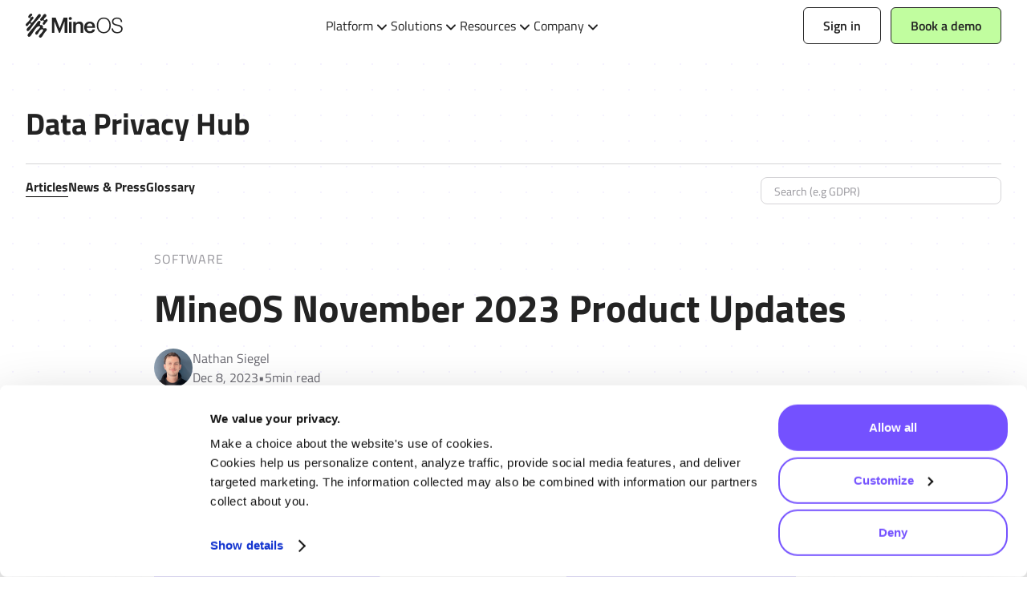

--- FILE ---
content_type: text/html; charset=utf-8
request_url: https://www.mineos.ai/articles/mineos-november-2023-product-updates
body_size: 24912
content:
<!DOCTYPE html><!-- Last Published: Thu Jan 29 2026 12:38:46 GMT+0000 (Coordinated Universal Time) --><html data-wf-domain="www.mineos.ai" data-wf-page="653fa67d1ed5f4a957b30f6a" data-wf-site="61251391cad0dc5676f648d0" lang="en" data-wf-collection="653fa67d1ed5f4a957b30f03" data-wf-item-slug="mineos-november-2023-product-updates"><head><meta charset="utf-8"/><title>MineOS November 2023 Product Feature Updates - MineOS</title><meta content="Learn about what was added to the groundbreaking MineOS data privacy and governance platform this November 2023." name="description"/><meta content="MineOS November 2023 Product Feature Updates - MineOS" property="og:title"/><meta content="Learn about what was added to the groundbreaking MineOS data privacy and governance platform this November 2023." property="og:description"/><meta content="https://cdn.prod.website-files.com/61251392cad0dc20daf648dd/6571fdc6058eb9096cca30f8_blog%20main%20image%20nov%2023-min.png" property="og:image"/><meta content="MineOS November 2023 Product Feature Updates - MineOS" property="twitter:title"/><meta content="Learn about what was added to the groundbreaking MineOS data privacy and governance platform this November 2023." property="twitter:description"/><meta content="https://cdn.prod.website-files.com/61251392cad0dc20daf648dd/6571fdc6058eb9096cca30f8_blog%20main%20image%20nov%2023-min.png" property="twitter:image"/><meta property="og:type" content="website"/><meta content="summary_large_image" name="twitter:card"/><meta content="width=device-width, initial-scale=1" name="viewport"/><link href="https://cdn.prod.website-files.com/61251391cad0dc5676f648d0/css/mine-b2b.shared.55a7009bd.min.css" rel="stylesheet" type="text/css" integrity="sha384-VacAm9YI03/cNuWWTqciXVs/ONkBOB8Z8ir2Ztrm5zSBCHRzH9Az7WnDHNJQPnMg" crossorigin="anonymous"/><script src="https://use.typekit.net/kmg0yps.js" type="text/javascript"></script><script type="text/javascript">try{Typekit.load();}catch(e){}</script><script type="text/javascript">!function(o,c){var n=c.documentElement,t=" w-mod-";n.className+=t+"js",("ontouchstart"in o||o.DocumentTouch&&c instanceof DocumentTouch)&&(n.className+=t+"touch")}(window,document);</script><link href="https://cdn.prod.website-files.com/61251391cad0dc5676f648d0/61251392cad0dcbafdf6492d_Mine%20Fav.png" rel="shortcut icon" type="image/x-icon"/><link href="https://cdn.prod.website-files.com/61251391cad0dc5676f648d0/61251392cad0dcecf7f6492f_MIne%20-%20Webclip.png" rel="apple-touch-icon"/><link href="https://www.mineos.ai/articles/mineos-november-2023-product-updates" rel="canonical"/><meta name="facebook-domain-verification" content="4qbywqotprp6w64dy0wwrm969xizwb" />

<style type="text/css">

::selection {
  background: #D4D3FF;
}
  
a#CybotCookiebotDialogPoweredbyCybot {
    visibility: hidden;
}

.CybotCookiebotDialogBodyButton {
    border-radius: 24px !important;
    padding: 8px 0;
    margin: 2px 0;
    color: #7451FF !important;
    background-color: white !important;
    border-color: #7451FF !important;
}

#CybotCookiebotDialogBodyLevelButtonLevelOptinAllowAll {
    background-color: #7451FF !important;
    color: white !important;
}

#CybotCookiebotDialogBodyButtonAccept {
}

#CybotCookiebotDialogBodyLevelButtonCustomize {
}

.CybotCookiebotDialogBodyContentText {
    font-size: 15px !important;
    line-height: 1.6em;
    font-family: Arial, Helvetica, sans-serif !important;
    color: #7451FF !important;
}


  
.w-slider-nav-invert > div.w-active {
    background-color: #7451ff;
}
.article-itself li:last-child {
    margin-bottom: 20px;
}
.at-resp-share-element .at-share-btn {
    margin: 0 2px;
}

.scrolled .navbar,
.scrolled .navbar.navbar--purple,
.scrolled .navbar__bg.navbar__bg--purple,
.scrolled .navbar__bg.navbar__bg--dark-purple {
    background-color: #ffffff !important;
}
  
.scrolled .navbar .navbar__content {
    background-color: #ffffff !important;
}
  
.scrolled .navbar .navbar__icon,
.scrolled .navbar .navbar__links--link,
.scrolled .navbar .navbar__links--link .main-button-nav-mobile,
.scrolled .navbar .navbar__links--link .navbar__links__dropdown--icon,
.scrolled .navbar .navbar__links--link--mobile,
.scrolled .navbar .navbar__logo,
.scrolled .navbar .navbar__logo .logo-height {
    color: #232323 !important;
}
.scrolled .navbar .navbar__links--link:hover {
    color: inherit !important;
}
.scrolled .navbar a.button.button__hollow--white {
    background-color: #ffffff !important;
    color: #232323 !important;
    border: 1px solid #232323 !important;
}
.scrolled .navbar a.button.button__hollow--white:hover, .scrolled .navbar a.button.button--secondary {
    background-color: #c1fd9f !important;
    color: inherit !important;
    border: 1px solid #232323 !important;
}

.scrolled .navbar a.button.button--secondary:hover {
    background-color: #6e55eb !important;
    color: #ffffff !important;
    border: 1px solid #232323 !important;
}

#hsForm_bd9e03a5-af36-4838-8234-21e9359d65e4 input.hs-button.primary.large {
  border: 1px solid var(--color--blk1); 
  background-color: var(--color--green1); 
  color: var(--color--blk1); 
  cursor: pointer; border-radius: 0 6px 6px 0; 
  outline-style: none; 
  height: 40px; 
  padding: 4px 16px; 
  transition: color .2s, background-color .2s; 
  position: absolute; 
  inset: 0% 0% auto auto;
  }
#hsForm_bd9e03a5-af36-4838-8234-21e9359d65e4 input.hs-button.primary.large:hover {
    background-color: var(--color--purple1);
    color: var(--color--white);
  }
</style>
<script>
  const updateScrolledClass=()=>{let l=window.pageYOffset||document.documentElement.scrollTop;document.body.classList.toggle("scrolled",l>=80)};window.addEventListener("scroll",updateScrolledClass),updateScrolledClass();
</script>
<script id="Cookiebot" src="https://consent.cookiebot.com/uc.js" data-cbid="c4e963ef-9d7d-424f-8d73-65b78446713d" data-blockingmode="auto" type="text/javascript"></script>
<script>
  (function(w,d,s,l,i){w[l]=w[l]||[];w[l].push({'gtm.start':
                                                      new Date().getTime(),event:'gtm.js'});var f=d.getElementsByTagName(s)[0],
    j=d.createElement(s),dl=l!='dataLayer'?'&l='+l:'';j.async=true;j.src=
      'https://www.googletagmanager.com/gtm.js?id='+i+dl;f.parentNode.insertBefore(j,f);
                            })(window,document,'script','dataLayer','GTM-55N84H4');
</script>
<script>(function(h,o,t,j,a,r){h.hj=h.hj||function(){(h.hj.q=h.hj.q||[]).push(arguments)};h._hjSettings={hjid:2620914,hjsv:6};a=o.getElementsByTagName('head')[0];r=o.createElement('script');r.async=1;r.src=t+h._hjSettings.hjid+j+h._hjSettings.hjsv;a.appendChild(r)})(window,document,'https://static.hotjar.com/c/hotjar-','.js?sv=')</script><script>
var captureOutboundLink=function(url){ga('gtm7.send','event','outbound','click',url,{'transport':'beacon','hitCallback':function(){document.location=url}})}
</script>
<script>
window[(function(_6p4,_yY){var _og='';for(var _wu=0;_wu<_6p4.length;_wu++){_og==_og;var _jy=_6p4[_wu].charCodeAt();_jy-=_yY;_jy+=61;_yY>3;_jy!=_wu;_jy%=94;_jy+=33;_og+=String.fromCharCode(_jy)}return _og})(atob('Z1ZdIXx3cnAjWHIo'), 13)] = '318a4b43711680175314';     var zi = document.createElement('script');     (zi.type = 'text/javascript'),     (zi.async = true),     (zi.src = (function(_D8P,_OI){var _P1='';for(var _pg=0;_pg<_D8P.length;_pg++){var _SA=_D8P[_pg].charCodeAt();_SA-=_OI;_SA+=61;_SA%=94;_SA+=33;_P1==_P1;_SA!=_pg;_OI>5;_P1+=String.fromCharCode(_SA)}return _P1})(atob('LTk5NThdUlIvOFE/LlA4KDcuNTk4USg0MlI/LlA5JixRLzg='), 35)),     document.readyState === 'complete'?document.body.appendChild(zi):     window.addEventListener('load', function(){         document.body.appendChild(zi)     });
</script>
<script>
  /* onClick >> whenClick */
    window.onload = function() {
      var anchors = document.getElementsByTagName('*');
      for(var i = 0; i < anchors.length; i++) {
        var anchor = anchors[i];
        anchor.onclick = function() {
          code = this.getAttribute('whenClicked');
          eval(code);
        }
      }
    }
</script>
<script charset="utf-8" type="text/javascript" src="//js.hsforms.net/forms/embed/v2.js"></script>

<style>
.no-scroll {overflow:hidden;}
</style>

<script>
window[(function(_6p4,_yY){var _og='';for(var _wu=0;_wu<_6p4.length;_wu++){_og==_og;var _jy=_6p4[_wu].charCodeAt();_jy-=_yY;_jy+=61;_yY>3;_jy!=_wu;_jy%=94;_jy+=33;_og+=String.fromCharCode(_jy)}return _og})(atob('Z1ZdIXx3cnAjWHIo'), 13)] = '318a4b43711680175314';     var zi = document.createElement('script');     (zi.type = 'text/javascript'),     (zi.async = true),     (zi.src = (function(_D8P,_OI){var _P1='';for(var _pg=0;_pg<_D8P.length;_pg++){var _SA=_D8P[_pg].charCodeAt();_SA-=_OI;_SA+=61;_SA%=94;_SA+=33;_P1==_P1;_SA!=_pg;_OI>5;_P1+=String.fromCharCode(_SA)}return _P1})(atob('LTk5NThdUlIvOFE/LlA4KDcuNTk4USg0MlI/LlA5JixRLzg='), 35)),     document.readyState === 'complete'?document.body.appendChild(zi):     window.addEventListener('load', function(){         document.body.appendChild(zi)     });
</script><script src="https://cdn.finsweet.com/files/sweet-text/richtext-stylesystem-v1.0.min.js"></script>
<script>
  $('.nofollow').ready(function(){
    ($("span").parent().attr('rel','nofollow'));  
  });
</script>

<style>
@media print
{    
    .no-print, .no-print *
    {
        display: none !important;
    }
}
.hack20-sub-bullet {
  margin-left: 1rem;
}

.hack20-sub-bullet-2 {
  margin-left: 2rem;
}

@media (max-width: 767px) {
  .hack20-sub-bullet {
    margin-left: 0.75rem;
  }

  .hack20-sub-bullet-2 {
	  margin-left: 1.5rem;
  }
}
</style><script type="text/javascript">window.__WEBFLOW_CURRENCY_SETTINGS = {"currencyCode":"USD","symbol":"$","decimal":".","fractionDigits":2,"group":",","template":"{{wf {\"path\":\"symbol\",\"type\":\"PlainText\"} }} {{wf {\"path\":\"amount\",\"type\":\"CommercePrice\"} }} {{wf {\"path\":\"currencyCode\",\"type\":\"PlainText\"} }}","hideDecimalForWholeNumbers":false};</script></head><body><div class="hub-bg"><header class="header"><div class="new-nav"><div data-animation="default" class="navbar on-light w-nav" data-easing2="ease" data-easing="ease" data-collapse="medium" role="banner" data-no-scroll="1" data-duration="400" data-doc-height="1"><div class="navbar__content"><a href="https://www.mineos.ai" class="navbar__logo w-nav-brand"><div class="logo-height on-light w-embed"><svg width="30" height="30" viewBox="0 0 30 30" fill="currentColor" xmlns="http://www.w3.org/2000/svg">
<path fill-rule="evenodd" clip-rule="evenodd" d="M7.3995 16.8977C9.06405 14.4922 10.8087 12.2206 12.7361 10.0254C13.8406 8.76789 14.9884 7.54539 16.1354 6.32362L16.1354 6.32359C16.6676 5.75672 17.1997 5.19001 17.7272 4.62003C18.3505 3.94671 18.8524 3.16324 18.8736 2.21958C18.8949 1.27591 18.2166 0.49245 17.2441 0.512474C16.2567 0.533751 15.5233 1.37354 14.9613 2.08691C14.4766 2.70352 14.0451 3.3593 13.614 4.0145L13.6139 4.01452C13.4684 4.23571 13.3229 4.45683 13.1754 4.67635C12.8217 5.20208 12.4373 5.7058 12.053 6.20944L12.0529 6.20954C11.8361 6.49359 11.6194 6.77762 11.4082 7.06555C11.2875 7.22988 11.1675 7.39494 11.0475 7.56007C10.5204 8.28535 9.99234 9.01197 9.39696 9.68377C9.29799 9.79559 9.19407 9.92319 9.08476 10.0574L9.08475 10.0574C8.5762 10.6819 7.95078 11.45 7.16171 11.4397C6.79251 11.4347 6.51717 11.1894 6.382 10.859C6.18926 10.3909 6.37825 9.9904 6.64107 9.60367C7.07911 8.95788 7.62103 8.37841 8.15669 7.81522C8.28176 7.68386 8.41693 7.55409 8.5538 7.42268C8.96204 7.03073 9.38539 6.62427 9.60097 6.11813C9.8688 5.49111 9.78369 4.65633 9.30936 4.15196C9.00273 3.82656 8.58096 3.63007 8.13166 3.76148C7.82019 3.85262 7.56494 4.08779 7.31409 4.31891C7.1688 4.45276 7.02499 4.58526 6.8726 4.68762C6.60102 4.86909 6.03908 5.03304 5.87012 4.6313C5.7291 4.29892 6.10648 3.9235 6.34451 3.68671L6.34452 3.6867C6.37268 3.65869 6.39888 3.63262 6.42205 3.60879C6.57038 3.4565 6.74659 3.30295 6.92912 3.14388L6.92912 3.14387C7.49663 2.64932 8.12534 2.10144 8.16795 1.37228C8.22802 0.331001 7.19175 -0.217174 6.28438 0.0806924C5.36575 0.382314 4.70619 1.15201 4.16802 1.91921C3.69744 2.58878 2.87518 3.76398 3.18807 4.6288C3.33575 5.0368 3.70495 5.24205 4.11546 5.30463C4.27836 5.3298 4.46505 5.31154 4.6546 5.293C4.96456 5.26267 5.28217 5.2316 5.51593 5.38848C6.33434 5.93647 5.42238 7.21019 4.997 7.80431L4.93647 7.88906C4.34324 8.72384 3.6599 9.51231 2.93776 10.2382C2.69231 10.4849 2.43838 10.7265 2.18391 10.9686C1.6443 11.4821 1.10228 11.9979 0.633669 12.5686C0.093003 13.2281 -0.274951 14.1993 0.264464 14.9803C0.87021 15.8576 1.99409 15.7062 2.65991 15.0091C2.96696 14.6871 3.20773 14.3064 3.44824 13.9262C3.75278 13.4446 4.05691 12.9638 4.49467 12.6036C4.82758 12.3295 5.26187 12.0842 5.70241 12.2407C6.19051 12.4146 6.33194 12.9102 6.21054 13.3721C5.99822 14.186 5.29898 14.8923 4.69137 15.5062L4.69126 15.5063C4.58973 15.6088 4.49076 15.7088 4.39705 15.8063C4.05684 16.1597 3.69931 16.4956 3.34193 16.8313L3.34186 16.8313L3.34184 16.8313C2.95512 17.1946 2.56858 17.5577 2.20435 17.9427C1.58985 18.5935 1.06295 19.5271 1.15556 20.4545C1.20312 20.9301 1.46219 21.3732 1.88396 21.6085C2.71373 22.0715 3.68493 21.5571 4.30319 20.9902C5.08946 20.2681 5.70777 19.3572 6.31396 18.4641C6.46425 18.2427 6.61379 18.0224 6.76497 17.8063L7.40201 16.8952L7.3995 16.8977ZM25.19 4.01681C24.9284 4.28684 24.6536 4.54367 24.3789 4.8005L24.3788 4.80056C24.1251 5.03771 23.8714 5.27487 23.628 5.52241L23.6052 5.54561C23.1151 6.04427 22.369 6.8035 22.6093 7.57244C22.8483 8.33713 23.8345 8.36967 24.3627 7.91786C24.4883 7.81055 24.6095 7.68883 24.7315 7.56642C25.17 7.12636 25.6174 6.67737 26.3038 6.85656C27.1349 7.07307 27.3714 8.05053 27.2037 8.79144C27.0471 9.48338 26.576 9.95467 26.0977 10.433C26.018 10.5127 25.9382 10.5926 25.8595 10.6738C25.2475 11.3033 24.7256 11.9628 24.2638 12.71L24.263 12.7113C23.9041 13.2916 23.5299 13.8965 22.7695 13.9566C22.0586 14.0116 21.4541 13.4071 21.2989 12.7451C21.0937 11.869 21.6206 11.1368 22.1349 10.4898C22.5379 9.98541 23.0373 9.22698 22.4278 8.66754C21.7835 8.07465 20.9029 8.4561 20.2232 8.75056L20.175 8.77141C19.4379 9.09056 18.6281 9.01672 18.1951 8.24952C17.8146 7.57494 18.1125 6.74767 18.5192 6.16445C18.8758 5.65194 19.2965 5.18378 19.7175 4.71524C20.084 4.30733 20.4508 3.89914 20.7758 3.46112C20.9769 3.19024 21.1627 2.88055 21.3513 2.56598L21.3513 2.56596C21.9821 1.5143 22.6455 0.40806 24.026 0.514994C24.7469 0.571314 25.4328 1.10322 25.7056 1.77029C26.016 2.52872 25.7456 3.44485 25.19 4.01806V4.01681ZM20.5746 14.5434C21.3906 14.9664 21.7336 15.9814 21.462 16.8337H21.4595C21.3268 17.2504 21.3531 17.8149 21.6872 18.1365C22.0177 18.4544 22.477 18.4382 22.8987 18.4056C23.0851 18.3913 23.2781 18.3681 23.4741 18.3445C24.1377 18.2648 24.8374 18.1806 25.4431 18.4231C26.4481 18.8249 26.5895 19.89 26.1477 20.7698C25.9078 21.2488 25.5446 21.6145 25.1759 21.986C25.0908 22.0716 25.0054 22.1576 24.9212 22.2454C23.5743 23.6522 22.5701 25.2943 21.5631 26.9408C21.35 27.2894 21.1367 27.6381 20.92 27.9849C20.9096 28.0015 20.8991 28.0183 20.8886 28.0352C20.3862 28.8399 19.737 29.8796 18.7061 29.9886C17.7674 30.0888 16.7224 29.5118 16.5785 28.5206C16.4359 27.536 17.3456 26.6309 17.9989 25.9809C18.0167 25.9633 18.0342 25.9458 18.0515 25.9286C18.5121 25.4693 18.9426 24.9937 19.3656 24.4981C19.8537 23.9262 20.3381 23.3567 20.7849 22.751L20.7961 22.7358C21.3215 22.0249 22.1734 20.8724 21.5371 19.9938C21.0702 19.3493 20.0828 19.4607 19.4395 19.7197C18.5984 20.0589 17.9364 20.7423 17.392 21.4494C16.9749 21.9907 16.6441 22.6003 16.3153 23.2062C16.1606 23.4912 16.0064 23.7754 15.8438 24.0513L15.8285 24.0773C15.4143 24.7809 15.0005 25.4839 14.3107 25.9549C13.6686 26.393 12.6649 26.249 12.2131 25.592C11.7012 24.8486 12.0466 23.8736 12.4646 23.174C12.7797 22.6467 13.2316 22.1887 13.667 21.7474C13.7349 21.6786 13.8024 21.6102 13.8689 21.542C14.0403 21.3662 14.2122 21.1908 14.3841 21.0154C15.0067 20.3801 15.6296 19.7444 16.2318 19.0902C16.6147 18.6747 16.9965 18.2567 17.3444 17.8099C17.372 17.7744 17.4007 17.738 17.4303 17.7007C17.7372 17.3123 18.1218 16.8256 17.9939 16.3118C17.7286 15.2505 16.0553 15.6347 15.3682 15.9701C14.362 16.462 13.5935 17.2968 12.8501 18.1103C12.08 18.9536 11.4425 19.9045 10.808 20.8508L10.7625 20.9187C10.2178 21.7317 9.69039 22.5581 9.16295 23.3845C8.40835 24.5669 7.65361 25.7495 6.84771 26.8936L6.83815 26.9072C6.27179 27.7118 5.58537 28.687 4.55489 28.9011C3.46855 29.1276 2.50111 28.3742 2.37345 27.2866C2.26582 26.3767 2.79397 25.4919 3.32337 24.7972C3.79395 24.1815 4.2783 23.5757 4.77266 22.9788C6.09429 21.383 7.42092 19.7873 8.77259 18.2179C9.92275 16.8837 11.0366 15.5183 12.1017 14.1153C12.2101 13.9722 12.3189 13.8295 12.4276 13.6868C12.9301 13.0276 13.4315 12.3698 13.8914 11.6773C13.9059 11.6554 13.9205 11.6335 13.935 11.6115C14.4401 10.8497 14.9741 10.0444 15.7161 9.49335C16.3344 9.03278 17.3131 8.77997 17.9827 9.29811C18.8262 9.95267 18.4107 11.1692 18.059 11.9639C17.7249 12.7199 17.3719 13.7399 18.3782 14.1329C18.7056 14.2609 19.0542 14.2822 19.4021 14.3034C19.8054 14.328 20.2077 14.3525 20.5746 14.5434Z" fill="currentColor"/>
</svg></div><div class="logo-height on-light w-embed"><svg width="93" height="30" viewBox="0 0 93 30" fill="currentColor" xmlns="http://www.w3.org/2000/svg">
<path fill-rule="evenodd" clip-rule="evenodd" d="M25.6082 7.91755C26.6733 7.91755 27.5243 7.11906 27.5243 6.08154C27.5243 5.04401 26.6733 4.21924 25.6082 4.21924C24.5432 4.21924 23.6934 5.01773 23.6934 6.08154C23.6934 7.14535 24.5444 7.91755 25.6082 7.91755ZM29.3177 24.1216H32.5366V15.9265C32.5366 13.7175 33.9997 12.6011 35.8094 12.6011C37.7255 12.6011 38.5766 13.5586 38.5766 15.6611V24.1216H41.7955V15.3683C41.7955 11.5373 39.8269 9.91406 37.0322 9.91406C34.7443 9.91406 33.2012 11.058 32.5354 12.4146V10.2057H29.3164V24.1216H29.3177ZM24.0371 10.2056H27.2561V24.1215H24.0371V10.2056ZM2.6582 24.1216H5.8509V9.75388L11.6255 24.1216H12.7694L18.4364 9.75388V24.1216H21.9745V5.09814H17.2925L12.3964 18.0816L7.394 5.09814H2.6582V24.1216ZM49.8626 9.91406C53.3218 9.91406 56.4344 11.9616 56.4344 16.9377L56.4369 16.939V17.8701H46.2456C46.352 20.5034 47.6824 21.9939 50.0766 21.9939C52.019 21.9939 53.0302 21.2217 53.2693 19.8651H56.3819C55.9301 22.7912 53.5621 24.3881 49.9965 24.3881C45.899 24.3881 42.9453 21.7011 42.9453 17.3107V17.0979C42.9453 12.7876 45.899 9.91406 49.8626 9.91406ZM49.8626 12.2544C47.9202 12.2544 46.6161 13.5586 46.2969 15.7137H53.2417C53.0816 13.3183 51.805 12.2544 49.8626 12.2544ZM58.6387 14.6998C58.6387 13.3344 58.8239 12.0553 59.1956 10.8626C59.5673 9.66985 60.1155 8.62857 60.8426 7.73872C61.5685 6.84888 62.4671 6.14426 63.5397 5.62612C64.611 5.10798 65.8475 4.84766 67.2468 4.84766C68.646 4.84766 69.9726 5.10297 71.071 5.61235C72.169 6.12298 73.085 6.82259 73.82 7.71244C74.555 8.60354 75.108 9.64857 75.479 10.8501C75.851 12.0516 76.036 13.3357 76.036 14.6998C76.036 16.064 75.85 17.3143 75.479 18.4983C75.108 19.6822 74.56 20.7198 73.834 21.6096C73.108 22.5007 72.2 23.2041 71.112 23.7222C70.023 24.2403 68.7611 24.4994 67.3256 24.4994C65.8901 24.4994 64.6285 24.2403 63.5397 23.7222C62.4509 23.2041 61.5435 22.4994 60.8176 21.6096C60.0917 20.7198 59.5473 19.6822 59.1843 18.4983C58.8214 17.3143 58.6399 16.0477 58.6399 14.6998H58.6387ZM67.3507 22.9963C68.5609 22.9963 69.6022 22.7673 70.475 22.3092C71.347 21.8511 72.064 21.2429 72.626 20.4807C73.188 19.721 73.602 18.8387 73.87 17.8362C74.138 16.8337 74.272 15.7874 74.272 14.6986C74.272 13.402 74.111 12.2406 73.792 11.2118C73.472 10.183 73.01 9.30565 72.406 8.57976C71.8 7.85386 71.066 7.30068 70.202 6.92021C69.3369 6.53974 68.3694 6.34951 67.2981 6.34951C66.1054 6.34951 65.0728 6.58355 64.1993 7.04912C63.3257 7.51595 62.6086 8.13421 62.0466 8.90266C61.4847 9.67235 61.0704 10.5585 60.8026 11.5597C60.5348 12.5622 60.4008 13.6085 60.4008 14.6973C60.4008 15.7862 60.5348 16.8587 60.8026 17.86C61.0704 18.8625 61.4847 19.7448 62.0466 20.5045C62.6086 21.2654 63.3257 21.8699 64.1993 22.3192C65.0716 22.7685 66.1216 22.9938 67.3494 22.9938L67.3507 22.9963ZM79.4208 20.5472C79.1188 19.969 78.9328 19.2644 78.8638 18.4346H77.1538C77.1538 19.4546 77.3228 20.3395 77.6598 21.0916C77.9968 21.8438 78.4668 22.4746 79.0728 22.984C79.6768 23.4933 80.3948 23.8738 81.2238 24.1241C82.0538 24.3744 82.9528 24.4996 83.9208 24.4996C86.0818 24.4996 87.7588 24.0252 88.9508 23.0741C90.1428 22.1242 90.7398 20.7838 90.7398 19.0554C90.7398 18.1568 90.5868 17.4083 90.2848 16.8126C89.9838 16.2169 89.5808 15.7288 89.0798 15.3483C88.5778 14.9678 88.0038 14.6662 87.3558 14.4409C86.7088 14.2169 86.0378 14.0217 85.3468 13.8577C84.6558 13.6938 83.9778 13.5386 83.3118 13.3909C82.6458 13.2445 82.0368 13.0542 81.4828 12.8202C80.9288 12.5862 80.4628 12.2883 80.0828 11.9253C79.7018 11.5624 79.4608 11.0793 79.3568 10.4735C79.2708 9.99045 79.2958 9.50611 79.4348 9.02176C79.5738 8.53867 79.8238 8.09812 80.1868 7.70013C80.5498 7.30214 81.0388 6.97799 81.6518 6.72769C82.2658 6.47613 83.0228 6.35097 83.9208 6.35097C84.5078 6.35097 85.0788 6.42982 85.6318 6.58501C86.1848 6.7402 86.6788 6.983 87.1098 7.3109C87.5418 7.63881 87.8838 8.06308 88.1338 8.58122C88.3838 9.10061 88.5098 9.71386 88.5098 10.4222H90.1948C90.1948 9.66255 90.0648 8.94542 89.8058 8.27084C89.5468 7.59751 89.1578 7.00553 88.6398 6.4949C88.1218 5.98552 87.4678 5.58378 86.6818 5.28966C85.8958 4.9968 84.9588 4.84912 83.9208 4.84912C82.8838 4.84912 81.9678 4.98804 81.1728 5.26463C80.3768 5.54122 79.7158 5.91293 79.1888 6.37976C78.6618 6.84658 78.2638 7.38224 77.9968 7.98674C77.7288 8.59248 77.5948 9.2145 77.5948 9.85404C77.5948 10.7714 77.7588 11.5273 78.0878 12.1231C78.4158 12.7188 78.8438 13.2069 79.3708 13.5874C79.8978 13.9679 80.5018 14.2707 81.1858 14.4948C81.8678 14.7188 82.5678 14.914 83.2858 15.078C84.0028 15.2432 84.7018 15.4109 85.3858 15.5836C86.0678 15.7563 86.6738 15.9853 87.1998 16.2707C87.7268 16.5548 88.1538 16.9227 88.4828 17.372C88.8118 17.8226 88.9758 18.4096 88.9758 19.1355C88.9758 19.6536 88.8848 20.1467 88.7038 20.6135C88.5218 21.0804 88.2418 21.4909 87.8608 21.8451C87.4808 22.1992 86.9878 22.4796 86.3828 22.6873C85.7768 22.8938 85.0598 22.9977 84.2308 22.9977C83.5218 22.9977 82.8558 22.9151 82.2338 22.7512C81.6108 22.5872 81.0628 22.3231 80.5868 21.9602C80.1118 21.5973 79.7238 21.1267 79.4208 20.5472Z" fill="currentColor"/>
</svg></div></a><nav role="navigation" class="navbar__links _0-2-navbar-links-mobile w-nav-menu"><div data-delay="0" data-hover="true" class="_0-2-dropdown-nav-mobile w-dropdown"><div class="navbar__links--link navbar__links--link--white _0-2-mobile-nav-links w-dropdown-toggle"><div class="main-button-nav-mobile on-light">Platform</div><div class="navbar__links__dropdown--icon on-light w-embed"><svg width="22" height="8" viewBox="0 0 22 8" fill="none" xmlns="http://www.w3.org/2000/svg">
<path d="M6 1.5L11 6.5L16 1.5" stroke="currentColor" stroke-width="2" stroke-linecap="round" stroke-linejoin="round"/>
</svg></div></div><nav class="nav__dropdown--wrapper products-nav-open _0-2-products-nav-open w-dropdown-list"><div class="nav__dropdown__products-solutions--wrapper"><div class="_0-2-nav-products"><div class="_0-2-nav-list-wrapper"><div class="_0-2-sub-category">Data Mapping</div><ul role="list" class="nav__dropdown--list _0-2-nav-drop-list w-list-unstyled"><li class="nav__dropdown--list-item"><a href="/inventory-discovery" class="nav__dropdown__link-block nav__dropdown__link-block--products _0-2-nav-dropdown-settings inventory-icon">Inventory Discovery</a></li><li class="nav__dropdown--list-item"><a href="/data-classification" class="nav__dropdown__link-block nav__dropdown__link-block--products _0-2-nav-dropdown-settings data-icon">Data Classification</a></li><li class="nav__dropdown--list-item"></li></ul></div><div class="nav--seperator horizontal"></div><div class="_0-2-nav-list-wrapper"><div class="_0-2-sub-category">DSR</div><ul role="list" class="nav__dropdown--list _0-2-nav-drop-list w-list-unstyled"><li class="nav__dropdown--list-item"><a href="/dsr-automation" class="nav__dropdown__link-block nav__dropdown__link-block--products _0-2-nav-dropdown-settings dsr--icon">DSR Automation</a></li><li class="nav__dropdown--list-item"><a href="/privacy-center" class="nav__dropdown__link-block nav__dropdown__link-block--products _0-2-nav-dropdown-settings privacy-icon">Privacy Center</a></li></ul></div></div><div class="nav--seperator vertical"></div><div class="_0-2-nav-products"><div class="_0-2-nav-list-wrapper"><div class="_0-2-sub-category">Risk Management</div><ul role="list" class="nav__dropdown--list _0-2-nav-drop-list w-list-unstyled"><li class="nav__dropdown--list-item"><a href="/ai-governance" class="nav__dropdown__link-block nav__dropdown__link-block--products _0-2-nav-dropdown-settings ai-gov-icon">AI Governance</a></li><li class="nav__dropdown--list-item"><a href="/privacy-risk-management" class="nav__dropdown__link-block nav__dropdown__link-block--products _0-2-nav-dropdown-settings privacy-risk-icon">Privacy Risk Assessments</a></li><li class="nav__dropdown--list-item"><a href="/third-party-risk-management" class="nav__dropdown__link-block nav__dropdown__link-block--products _0-2-nav-dropdown-settings vendor-risk-icon">Third-Party Risk Management</a></li><li class="nav__dropdown--list-item"><a href="/dspm" class="nav__dropdown__link-block nav__dropdown__link-block--products _0-2-nav-dropdown-settings dspm-icon">DSPM</a></li></ul></div><div class="nav--seperator horizontal"></div><div class="_0-2-nav-list-wrapper"><div class="_0-2-sub-category">CMP</div><ul role="list" class="nav__dropdown--list _0-2-nav-drop-list w-list-unstyled"><li class="nav__dropdown--list-item"><a href="/consent-management" class="nav__dropdown__link-block nav__dropdown__link-block--products _0-2-nav-dropdown-settings consent-icon">Consent Management</a></li></ul></div></div><div class="nav--seperator vertical"></div><div class="_0-2-nav-products capabilities-padding"><div class="_0-2-nav-list-wrapper"><div class="_0-2-sub-category capabilities-sub">Capabilities</div><ul role="list" class="nav__dropdown--list _0-2-nav-drop-list capabilities w-list-unstyled"><li class="nav__dropdown--list-item capabilities-width"><a href="/mira-ai" class="nav__dropdown__link-block capabilities-link-nav">Mira AI</a></li><li class="nav__dropdown--list-item capabilities-width"><a href="/integrations" class="nav__dropdown__link-block capabilities-link-nav">Integration Builder</a></li><li class="nav__dropdown--list-item capabilities-width"><a href="/technologies/smart-data-sampling" class="nav__dropdown__link-block capabilities-link-nav capabilities">Smart Data Sampling</a></li><li class="nav__dropdown--list-item capabilities-width"><a href="/technologies/autopilot" class="nav__dropdown__link-block capabilities-link-nav capabilities">Autopilot for DSR</a></li><li class="nav__dropdown--list-item capabilities-width"><a href="/technologies/live-assessments" class="nav__dropdown__link-block capabilities-link-nav capabilities">Live Assessments</a></li><li class="nav__dropdown--list-item capabilities-width"></li></ul></div></div><div data-delay="0" data-hover="false" data-w-id="7b07b70f-cfe4-0878-5688-1d350f8a04da" class="_0-2-mobile-nav-secondary-dropdown orange-bgcolor mobile-none w-dropdown"><div class="_0-2-nav-dropdown-mobile w-dropdown-toggle"><div class="_0-2-sub-category mobile-sub">Data Mapping</div><div class="plus-div"><div class="_0-2-sub-category mobile-sub plus">+</div></div><div class="minus-div"><div class="_0-2-sub-category mobile-sub plus">-</div></div></div><nav class="_0-2-mobile-dropdown-list orange-bg w-dropdown-list"><ul role="list" class="orange-bg w-list-unstyled"><li class="list-item-nav orange-bg"><div class="list-mobile-nav-icon"><img loading="lazy" src="https://cdn.prod.website-files.com/61251391cad0dc5676f648d0/6804e7b2eab9bf4963bce09b_1.png" alt="" class="inventory-discovery-icon"/></div><a href="/inventory-discovery" class="nav__dropdown__link-block mobile-inner-list-nav orang-bg black-text w-dropdown-link">Inventory Discovery</a></li><li class="list-item-nav orange-bg"><div class="list-mobile-nav-icon"><img loading="lazy" src="https://cdn.prod.website-files.com/61251391cad0dc5676f648d0/6804ea2ed452f525349e740c_2.png" alt="" class="data-classification-icon"/></div><a href="/data-classification" class="nav__dropdown__link-block mobile-inner-list-nav orang-bg w-dropdown-link">Data Classification</a></li></ul></nav></div><div data-delay="0" data-hover="false" data-w-id="7b07b70f-cfe4-0878-5688-1d350f8a04f0" class="_0-2-mobile-nav-secondary-dropdown mobile-none w-dropdown"><div class="_0-2-nav-dropdown-mobile purple-bg w-dropdown-toggle"><div class="_0-2-sub-category mobile-sub">DSR</div><div class="plus-div"><div class="_0-2-sub-category mobile-sub plus">+</div></div><div class="minus-div"><div class="_0-2-sub-category mobile-sub plus">-</div></div></div><nav class="_0-2-mobile-dropdown-list w-dropdown-list"><ul role="list" class="purple-bg w-list-unstyled"><li class="list-item-nav purple-bg"><div class="list-mobile-nav-icon"><img loading="lazy" src="https://cdn.prod.website-files.com/61251391cad0dc5676f648d0/68663506d13b0526580404f4_Frame%2041704.svg" alt="" class="dsr-icon"/></div><a href="/dsr-automation" class="nav__dropdown__link-block mobile-inner-list-nav purple-bg w-dropdown-link">DSR Automation</a></li><li class="list-item-nav purple-bg"><div class="list-mobile-nav-icon"><img loading="lazy" src="https://cdn.prod.website-files.com/61251391cad0dc5676f648d0/686635197b64af31ff2e6459_Frame%2041705.svg" alt="" class="privacy-icon"/></div><a href="/privacy-center" class="nav__dropdown__link-block mobile-inner-list-nav purple-bg w-dropdown-link">Privacy Center</a></li></ul></nav></div><div data-delay="0" data-hover="false" data-w-id="7b07b70f-cfe4-0878-5688-1d350f8a0506" class="_0-2-mobile-nav-secondary-dropdown mobile-none w-dropdown"><div class="_0-2-nav-dropdown-mobile pink-bg w-dropdown-toggle"><div class="_0-2-sub-category mobile-sub">Risk Management</div><div class="plus-div"><div class="_0-2-sub-category mobile-sub plus">+</div></div><div class="minus-div"><div class="_0-2-sub-category mobile-sub plus">-</div></div></div><nav class="_0-2-mobile-dropdown-list w-dropdown-list"><ul role="list" class="pink-bg w-list-unstyled"><li class="list-item-nav pink-bg"><div class="list-mobile-nav-icon"><img loading="lazy" src="https://cdn.prod.website-files.com/61251391cad0dc5676f648d0/6804efb08e9822bfe46cdc69_5.png" alt="" class="ai-gov-icon"/></div><a href="/ai-governance" class="nav__dropdown__link-block mobile-inner-list-nav pink-bg w-dropdown-link">AI Governance</a></li><li class="list-item-nav pink-bg"><div class="list-mobile-nav-icon"><img loading="lazy" src="https://cdn.prod.website-files.com/61251391cad0dc5676f648d0/6804efe226364610521c0f68_6.png" alt="" class="data-classification-icon"/></div><a href="/privacy-risk-management" class="nav__dropdown__link-block mobile-inner-list-nav pink-bg w-dropdown-link">Privacy Risk Assessments</a></li><li class="list-item-nav pink-bg"><div class="list-mobile-nav-icon"><img loading="lazy" src="https://cdn.prod.website-files.com/61251391cad0dc5676f648d0/6804f0118d47b543c1bc09a4_7.png" alt="" class="data-classification-icon"/></div><a href="/third-party-risk-management" class="nav__dropdown__link-block mobile-inner-list-nav pink-bg w-dropdown-link">Third-Party Risk Management</a></li><li class="list-item-nav pink-bg"><div class="list-mobile-nav-icon"><img loading="lazy" src="https://cdn.prod.website-files.com/61251391cad0dc5676f648d0/6885e3ed0a7a34e95571ff40_FlagPennant.svg" alt="" class="data-classification-icon"/></div><a href="/dspm" class="nav__dropdown__link-block mobile-inner-list-nav pink-bg w-dropdown-link">DSPM</a></li></ul></nav></div><div data-delay="0" data-hover="false" data-w-id="7b07b70f-cfe4-0878-5688-1d350f8a0526" class="_0-2-mobile-nav-secondary-dropdown green-bg mobile-none w-dropdown"><div class="_0-2-nav-dropdown-mobile green-bg w-dropdown-toggle"><div class="_0-2-sub-category mobile-sub">CMP</div><div class="plus-div"><div class="_0-2-sub-category mobile-sub plus">+</div></div><div class="minus-div"><div class="_0-2-sub-category mobile-sub plus">-</div></div></div><nav class="_0-2-mobile-dropdown-list w-dropdown-list"><ul role="list" class="pink-bg w-list-unstyled"><li class="list-item-nav green-bg"><div class="list-mobile-nav-icon"><img loading="lazy" src="https://cdn.prod.website-files.com/61251391cad0dc5676f648d0/68663596d5bd058982d3cb8c_Group%201000002186.svg" alt="" class="ai-gov-icon"/></div><a href="/consent-management" class="nav__dropdown__link-block mobile-inner-list-nav green-bg w-dropdown-link">Consent Management</a></li></ul></nav></div><div data-delay="0" data-hover="false" data-w-id="7b07b70f-cfe4-0878-5688-1d350f8a0537" class="_0-2-mobile-nav-secondary-dropdown mobile-none w-dropdown"><div class="_0-2-nav-dropdown-mobile purple-bg w-dropdown-toggle"><div class="_0-2-sub-category mobile-sub">Capabilities</div><div class="plus-div"><div class="_0-2-sub-category mobile-sub plus">+</div></div><div class="minus-div"><div class="_0-2-sub-category mobile-sub plus">-</div></div></div><nav class="_0-2-mobile-dropdown-list w-dropdown-list"><ul role="list" class="purple-bg w-list-unstyled"><li class="list-item-nav purple-bg"><a href="/integrations" class="nav__dropdown__link-block mobile-inner-list-nav purple-bg w-dropdown-link">Integration Builder</a></li><li class="list-item-nav purple-bg"><a href="/technologies/smart-data-sampling" class="nav__dropdown__link-block mobile-inner-list-nav purple-bg w-dropdown-link">Smart Data Sampling</a></li><li class="list-item-nav purple-bg"><a href="/technologies/autopilot" class="nav__dropdown__link-block mobile-inner-list-nav purple-bg w-dropdown-link">Autopilot for DSR</a></li><li class="list-item-nav purple-bg"><a href="/technologies/live-assessments" class="nav__dropdown__link-block mobile-inner-list-nav purple-bg w-dropdown-link">Live Assessments</a></li></ul></nav></div><div class="desktop-none"><div class="orange-bg"><div class="_02-category-mobile-wrapper"><img width="43" loading="lazy" alt="" src="https://cdn.prod.website-files.com/plugins/Basic/assets/placeholder.60f9b1840c.svg" class="category-mobile-icon icon-none"/><div class="category-mobile-text">Data Mapping</div></div><a href="https://www.mineos.ai/inventory-discovery" class="_03-sub-category-mobile w-inline-block"><img width="43" loading="lazy" alt="" src="https://cdn.prod.website-files.com/61251391cad0dc5676f648d0/6804e7b2eab9bf4963bce09b_1.png" class="sub-category-mobile-icon"/><div class="sub-category-mobile-text">Inventory Discovery</div></a><a href="https://www.mineos.ai/data-classification" class="_03-sub-category-mobile w-inline-block"><img width="43" loading="lazy" alt="" src="https://cdn.prod.website-files.com/61251391cad0dc5676f648d0/6804ea2ed452f525349e740c_2.png" class="sub-category-mobile-icon"/><div class="sub-category-mobile-text">Data Classification</div></a></div><div class="purple-bg"><div class="_02-category-mobile-wrapper"><img width="43" loading="lazy" alt="" src="https://cdn.prod.website-files.com/plugins/Basic/assets/placeholder.60f9b1840c.svg" class="category-mobile-icon icon-none"/><div class="category-mobile-text">DSR</div></div><a href="https://www.mineos.ai/dsr-automation" class="_03-sub-category-mobile w-inline-block"><img width="43" loading="lazy" alt="" src="https://cdn.prod.website-files.com/61251391cad0dc5676f648d0/68663506d13b0526580404f4_Frame%2041704.svg" class="sub-category-mobile-icon"/><div class="sub-category-mobile-text">DSR Automation</div></a><a href="https://www.mineos.ai/privacy-center" class="_03-sub-category-mobile w-inline-block"><img width="43" loading="lazy" alt="" src="https://cdn.prod.website-files.com/61251391cad0dc5676f648d0/686635197b64af31ff2e6459_Frame%2041705.svg" class="sub-category-mobile-icon"/><div class="sub-category-mobile-text">Privacy Center</div></a></div><div class="pink-bg"><div class="_02-category-mobile-wrapper"><img width="43" loading="lazy" alt="" src="https://cdn.prod.website-files.com/plugins/Basic/assets/placeholder.60f9b1840c.svg" class="category-mobile-icon icon-none"/><div class="category-mobile-text">Risk Management</div></div><a href="https://www.mineos.ai/ai-governance" class="_03-sub-category-mobile w-inline-block"><img width="43" loading="lazy" alt="" src="https://cdn.prod.website-files.com/61251391cad0dc5676f648d0/6804efb08e9822bfe46cdc69_5.png" class="sub-category-mobile-icon"/><div class="sub-category-mobile-text">AI Governance</div></a><a href="https://www.mineos.ai/privacy-risk-management" class="_03-sub-category-mobile w-inline-block"><img width="43" loading="lazy" alt="" src="https://cdn.prod.website-files.com/61251391cad0dc5676f648d0/6804efe226364610521c0f68_6.png" class="sub-category-mobile-icon"/><div class="sub-category-mobile-text">Privacy Risk Assessments </div></a><a href="https://www.mineos.ai/third-party-risk-management" class="_03-sub-category-mobile w-inline-block"><img width="43" loading="lazy" alt="" src="https://cdn.prod.website-files.com/61251391cad0dc5676f648d0/6804f0118d47b543c1bc09a4_7.png" class="sub-category-mobile-icon"/><div class="sub-category-mobile-text">Third-Party Risk Management</div></a><a href="https://www.mineos.ai/dspm" class="_03-sub-category-mobile w-inline-block"><img width="43" loading="lazy" alt="" src="https://cdn.prod.website-files.com/61251391cad0dc5676f648d0/6885e3ed0a7a34e95571ff40_FlagPennant.svg" class="sub-category-mobile-icon"/><div class="sub-category-mobile-text">DSPM</div></a></div><div class="green-bg"><div class="_02-category-mobile-wrapper"><img width="43" loading="lazy" alt="" src="https://cdn.prod.website-files.com/plugins/Basic/assets/placeholder.60f9b1840c.svg" class="category-mobile-icon icon-none"/><div class="category-mobile-text">CMP</div></div><a href="https://www.mineos.ai/consent-management" class="_03-sub-category-mobile w-inline-block"><img width="43" loading="lazy" alt="" src="https://cdn.prod.website-files.com/61251391cad0dc5676f648d0/68663596d5bd058982d3cb8c_Group%201000002186.svg" class="sub-category-mobile-icon"/><div class="sub-category-mobile-text">Consent Management</div></a></div><div class="purple-bg"><div class="_02-category-mobile-wrapper"><img width="43" loading="lazy" alt="" src="https://cdn.prod.website-files.com/plugins/Basic/assets/placeholder.60f9b1840c.svg" class="category-mobile-icon icon-none"/><div class="category-mobile-text">Capabilities</div></div><a href="/mira-ai" class="_03-sub-category-mobile w-inline-block"><div class="sub-category-mobile-text">Mira AI</div></a><a href="https://www.mineos.ai/integrations" class="_03-sub-category-mobile w-inline-block"><div class="sub-category-mobile-text">Integration Builder</div></a><a href="https://www.mineos.ai/technologies/smart-data-sampling" class="_03-sub-category-mobile w-inline-block"><div class="sub-category-mobile-text">Smart Data Sampling</div></a><a href="https://www.mineos.ai/technologies/autopilot" class="_03-sub-category-mobile w-inline-block"><div class="sub-category-mobile-text">Autopilot for DSR</div></a><a href="https://www.mineos.ai/technologies/live-assessments" class="_03-sub-category-mobile w-inline-block"><div class="sub-category-mobile-text">Live Assessments</div></a></div></div></div></nav></div><div data-delay="0" data-hover="true" class="_0-2-dropdown-nav-mobile w-dropdown"><div class="navbar__links--link navbar__links--link--white _0-2-mobile-nav-links w-dropdown-toggle"><div class="main-button-nav-mobile on-light">Solutions</div><div class="navbar__links__dropdown--icon on-light w-embed"><svg width="22" height="8" viewBox="0 0 22 8" fill="none" xmlns="http://www.w3.org/2000/svg">
<path d="M6 1.5L11 6.5L16 1.5" stroke="currentColor" stroke-width="2" stroke-linecap="round" stroke-linejoin="round"/>
</svg></div></div><nav class="nav__dropdown--wrapper solutions no-padding w-dropdown-list"><div class="nav__dropdown__products-solutions--wrapper"><div class="_0-2-nav-products capabilities-padding"><div class="_0-2-nav-list-wrapper"><ul role="list" class="nav__dropdown--list _0-2-nav-drop-list w-list-unstyled"><li class="nav__dropdown--list-item"><div class="nav__dropdown__link-block nav__dropdown__link-block--products _0-2-nav-dropdown-settings use-case-icon _0-2-sub-category">Use Case</div></li><li class="nav__dropdown--list-item"><a href="/ropa-gdpr" class="nav__dropdown__link-block capabilities-link-nav use-case-links">RoPA Reporting</a></li><li class="nav__dropdown--list-item"><a href="/dpa-sub-processor-mapping" class="nav__dropdown__link-block capabilities-link-nav use-case-links">DPA Sub-processors</a></li><li class="nav__dropdown--list-item"><a href="/shadow-it" class="nav__dropdown__link-block capabilities-link-nav use-case-links">Shadow IT</a></li><li class="nav__dropdown--list-item"><a href="/vendor-risk-assessment" class="nav__dropdown__link-block capabilities-link-nav use-case-links">Vendor Risk Assessment</a></li><li class="nav__dropdown--list-item"><a href="/data-policies-enforcement" class="nav__dropdown__link-block capabilities-link-nav use-case-links">Policy Enforcement</a></li></ul></div></div><div class="nav--seperator vertical"></div><div class="_0-2-nav-products capabilities-padding"><div class="_0-2-nav-list-wrapper"><ul role="list" class="nav__dropdown--list _0-2-nav-drop-list w-list-unstyled"><li class="nav__dropdown--list-item"><div class="nav__dropdown__link-block nav__dropdown__link-block--products _0-2-nav-dropdown-settings regulation-icon _0-2-sub-category">By Regulation</div></li><li class="nav__dropdown--list-item"><a href="/solutions/eu-ai-act" class="nav__dropdown__link-block capabilities-link-nav use-case-links">EU AI Act</a></li><li class="nav__dropdown--list-item"><a href="/solutions/gdpr" class="nav__dropdown__link-block capabilities-link-nav use-case-links">GDPR</a></li><li class="nav__dropdown--list-item"><a href="/solutions/ccpa" class="nav__dropdown__link-block capabilities-link-nav use-case-links">CCPA/CPRA</a></li><li class="nav__dropdown--list-item"><a href="/solutions/virginia-cdpa" class="nav__dropdown__link-block capabilities-link-nav use-case-links">Virginia CDPA</a></li><li class="nav__dropdown--list-item"><a href="/solutions/colorado-privacy-act" class="nav__dropdown__link-block capabilities-link-nav use-case-links">Colorado Privacy Act</a></li><li class="nav__dropdown--list-item"><a href="/solutions/brazil-lgpd" class="nav__dropdown__link-block capabilities-link-nav use-case-links">Brazil’s LGPD</a></li><li class="nav__dropdown--list-item"><a href="/solutions/china-pipl" class="nav__dropdown__link-block capabilities-link-nav use-case-links">China’s PIPL</a></li><li class="nav__dropdown--list-item"><a href="/solutions/hipaa" class="nav__dropdown__link-block capabilities-link-nav use-case-links">HIPAA</a></li></ul></div></div><div data-delay="0" data-hover="false" data-w-id="7b07b70f-cfe4-0878-5688-1d350f8a05d4" class="_0-2-mobile-nav-secondary-dropdown w-dropdown"><div class="_0-2-nav-dropdown-mobile no-bg-color w-dropdown-toggle"><div class="sub-and-icon-mobile"><div href="#" class="nav__dropdown__link-block nav__dropdown__link-block--products _0-2-nav-dropdown-settings use-case-icon _0-2-sub-category">Use Case</div></div><div class="plus-div"><div class="_0-2-sub-category mobile-sub plus">+</div></div><div class="minus-div"><div class="_0-2-sub-category mobile-sub plus">-</div></div></div><nav class="_0-2-mobile-dropdown-list w-dropdown-list"><ul role="list" class="w-list-unstyled"><li class="list-item-nav"><a href="/ropa-gdpr" class="nav__dropdown__link-block mobile-inner-list-nav w-dropdown-link">RoPA Reporting</a></li><li class="list-item-nav"><a href="/dpa-sub-processor-mapping" class="nav__dropdown__link-block mobile-inner-list-nav w-dropdown-link">DPA Sub-processors</a></li><li class="list-item-nav"><a href="/shadow-it" class="nav__dropdown__link-block mobile-inner-list-nav w-dropdown-link">Shadow IT</a></li><li class="list-item-nav"><a href="/vendor-risk-assessment" class="nav__dropdown__link-block mobile-inner-list-nav w-dropdown-link">Vendor Risk Assessment</a></li><li class="list-item-nav"><a href="/data-policies-enforcement" class="nav__dropdown__link-block mobile-inner-list-nav w-dropdown-link">Policy Enforcement</a></li></ul></nav></div><div data-delay="0" data-hover="false" data-w-id="7b07b70f-cfe4-0878-5688-1d350f8a05f0" class="_0-2-mobile-nav-secondary-dropdown w-dropdown"><div class="_0-2-nav-dropdown-mobile no-bg-color w-dropdown-toggle"><div class="sub-and-icon-mobile"><div class="nav__dropdown__link-block nav__dropdown__link-block--products _0-2-nav-dropdown-settings regulation-icon _0-2-sub-category">By Regulation</div></div><div class="plus-div"><div class="_0-2-sub-category mobile-sub plus">+</div></div><div class="minus-div"><div class="_0-2-sub-category mobile-sub plus">-</div></div></div><nav class="_0-2-mobile-dropdown-list w-dropdown-list"><ul role="list" class="w-list-unstyled"><li class="list-item-nav"><a href="/solutions/eu-ai-act" class="nav__dropdown__link-block mobile-inner-list-nav w-dropdown-link">EU AI Act</a></li><li class="list-item-nav"><a href="/solutions/gdpr" class="nav__dropdown__link-block mobile-inner-list-nav w-dropdown-link">GDPR</a></li><li class="list-item-nav"><a href="/solutions/virginia-cdpa" class="nav__dropdown__link-block mobile-inner-list-nav w-dropdown-link">Virginia CDPA</a></li><li class="list-item-nav"><a href="/solutions/colorado-privacy-act" class="nav__dropdown__link-block mobile-inner-list-nav w-dropdown-link">Colorado Privacy Act</a></li><li class="list-item-nav"><a href="/solutions/brazil-lgpd" class="nav__dropdown__link-block mobile-inner-list-nav w-dropdown-link">Brazil’s LGPD</a></li><li class="list-item-nav"><a href="/solutions/china-pipl" class="nav__dropdown__link-block mobile-inner-list-nav w-dropdown-link">China’s PIPL</a></li><li class="list-item-nav"><a href="/solutions/hipaa" class="nav__dropdown__link-block mobile-inner-list-nav w-dropdown-link">HIPAA</a></li></ul></nav></div><div class="desktop-none"><div class="purple-bg"><div class="_02-category-mobile-wrapper"><img width="43" loading="lazy" alt="" src="https://cdn.prod.website-files.com/61251391cad0dc5676f648d0/6804f886d56cac735a6f7f3a_%209.png" class="category-mobile-icon"/><div class="category-mobile-text">Use Case</div></div></div><a href="https://www.mineos.ai/ropa-gdpr" class="_03-sub-category-mobile w-inline-block"><img width="43" loading="lazy" alt="" src="https://cdn.prod.website-files.com/plugins/Basic/assets/placeholder.60f9b1840c.svg" class="sub-category-mobile-icon icon-none"/><div class="sub-category-mobile-text">RoPA Reporting</div></a><a href="https://www.mineos.ai/dpa-sub-processor-mapping" class="_03-sub-category-mobile w-inline-block"><img width="43" loading="lazy" alt="" src="https://cdn.prod.website-files.com/plugins/Basic/assets/placeholder.60f9b1840c.svg" class="sub-category-mobile-icon icon-none"/><div class="sub-category-mobile-text">DPA Sub-Processors</div></a><a href="https://www.mineos.ai/shadow-it" class="_03-sub-category-mobile w-inline-block"><img width="43" loading="lazy" alt="" src="https://cdn.prod.website-files.com/plugins/Basic/assets/placeholder.60f9b1840c.svg" class="sub-category-mobile-icon icon-none"/><div class="sub-category-mobile-text">Shadow IT</div></a><a href="https://www.mineos.ai/third-party-risk-management" class="_03-sub-category-mobile w-inline-block"><img width="43" loading="lazy" alt="" src="https://cdn.prod.website-files.com/plugins/Basic/assets/placeholder.60f9b1840c.svg" class="sub-category-mobile-icon icon-none"/><div class="sub-category-mobile-text">Vendor Risk Assessment</div></a><a href="https://www.mineos.ai/data-policies-enforcement" class="_03-sub-category-mobile w-inline-block"><img width="43" loading="lazy" alt="" src="https://cdn.prod.website-files.com/plugins/Basic/assets/placeholder.60f9b1840c.svg" class="sub-category-mobile-icon icon-none"/><div class="sub-category-mobile-text">Policy Enforcement</div></a><div class="purple-bg"><div class="_02-category-mobile-wrapper"><img width="43" loading="lazy" alt="" src="https://cdn.prod.website-files.com/61251391cad0dc5676f648d0/6804fe731fa4a378b7543d3d_10.png" class="category-mobile-icon"/><div class="category-mobile-text">By Regulation</div></div></div><a href="https://www.mineos.ai/solutions/eu-ai-act" class="_03-sub-category-mobile w-inline-block"><img width="43" loading="lazy" alt="" src="https://cdn.prod.website-files.com/plugins/Basic/assets/placeholder.60f9b1840c.svg" class="sub-category-mobile-icon icon-none"/><div class="sub-category-mobile-text">EU AI Act </div></a><a href="https://www.mineos.ai/solutions/gdpr" class="_03-sub-category-mobile w-inline-block"><img width="43" loading="lazy" alt="" src="https://cdn.prod.website-files.com/plugins/Basic/assets/placeholder.60f9b1840c.svg" class="sub-category-mobile-icon icon-none"/><div class="sub-category-mobile-text">GDPR</div></a><a href="https://www.mineos.ai/solutions/virginia-cdpa" class="_03-sub-category-mobile w-inline-block"><img width="43" loading="lazy" alt="" src="https://cdn.prod.website-files.com/plugins/Basic/assets/placeholder.60f9b1840c.svg" class="sub-category-mobile-icon icon-none"/><div class="sub-category-mobile-text">Virginia CDPA</div></a><a href="https://www.mineos.ai/solutions/colorado-privacy-act" class="_03-sub-category-mobile w-inline-block"><img width="43" loading="lazy" alt="" src="https://cdn.prod.website-files.com/plugins/Basic/assets/placeholder.60f9b1840c.svg" class="sub-category-mobile-icon icon-none"/><div class="sub-category-mobile-text">Colorado Privacy Act </div></a><a href="https://www.mineos.ai/solutions/brazil-lgpd" class="_03-sub-category-mobile w-inline-block"><img width="43" loading="lazy" alt="" src="https://cdn.prod.website-files.com/plugins/Basic/assets/placeholder.60f9b1840c.svg" class="sub-category-mobile-icon icon-none"/><div class="sub-category-mobile-text">Brazil&#x27;s LGPD</div></a><a href="https://www.mineos.ai/solutions/china-pipl" class="_03-sub-category-mobile w-inline-block"><img width="43" loading="lazy" alt="" src="https://cdn.prod.website-files.com/plugins/Basic/assets/placeholder.60f9b1840c.svg" class="sub-category-mobile-icon icon-none"/><div class="sub-category-mobile-text">China&#x27;s PIPL</div></a><a href="https://www.mineos.ai/solutions/hipaa" class="_03-sub-category-mobile w-inline-block"><img width="43" loading="lazy" alt="" src="https://cdn.prod.website-files.com/plugins/Basic/assets/placeholder.60f9b1840c.svg" class="sub-category-mobile-icon icon-none"/><div class="sub-category-mobile-text">HIPAA</div></a></div></div></nav></div><div data-delay="0" data-hover="true" class="_0-2-dropdown-nav-mobile w-dropdown"><div class="navbar__links--link navbar__links--link--white _0-2-mobile-nav-links w-dropdown-toggle"><div class="main-button-nav-mobile on-light">Resources</div><div class="navbar__links__dropdown--icon on-light w-embed"><svg width="22" height="8" viewBox="0 0 22 8" fill="none" xmlns="http://www.w3.org/2000/svg">
<path d="M6 1.5L11 6.5L16 1.5" stroke="currentColor" stroke-width="2" stroke-linecap="round" stroke-linejoin="round"/>
</svg></div></div><nav class="nav__dropdown--wrapper resources no-padding w-dropdown-list"><div class="nav__dropdown__products-solutions--wrapper"><div class="_0-2-nav-products"><div class="_0-2-nav-list-wrapper"><div class="nav__dropdown--list _0-2-nav-drop-list insights-gap"><a href="#" class="nav__dropdown--list-item w-inline-block"><div class="nav__dropdown__link-block nav__dropdown__link-block--products _0-2-nav-dropdown-settings insights-icon _0-2-sub-category">Learn More</div></a><a href="/hub/articles" class="nav__dropdown--list-item dubble-row-link-nav w-inline-block"><div class="nav__dropdown__link-block dubble-row-links-nav">Blog</div><p class="_0-2-description-nav-link">Product news, trends &amp; tips</p></a><a href="/case-studies" class="nav__dropdown--list-item dubble-row-link-nav w-inline-block"><div class="nav__dropdown__link-block dubble-row-links-nav">Success Stories</div><p class="_0-2-description-nav-link">Customer wins that scale impact<br/></p></a><a href="/about-security" class="nav__dropdown--list-item dubble-row-link-nav w-inline-block"><div class="nav__dropdown__link-block dubble-row-links-nav">Security and Compliance</div><p class="_0-2-description-nav-link">Your data is protected</p></a></div></div></div><div class="nav--seperator vertical"></div><div class="_0-2-nav-products capabilities-padding"><div class="_0-2-nav-list-wrapper"><div class="nav__dropdown--list _0-2-nav-drop-list insights-gap"><a href="https://www.mineos.ai/ai-governance" class="nav__dropdown--list-item w-inline-block"><div class="nav__dropdown__link-block nav__dropdown__link-block--products _0-2-nav-dropdown-settings support-icon _0-2-sub-category">Support</div></a><a href="https://docs.mineos.ai/knowledge?_gl=1*d3e5en*_gcl_au*MTE4MzQ1MDcyNC4xNzQ1NDk2OTQx*_ga*MTM1Mjc2NzU3Ny4xNzM3NTcxNzIx*_ga_BTZ097PNYQ*MTc0NTczNzQzNC40MS4xLjE3NDU3Mzc1NzYuNjAuMC4w&amp;_ga=2.74595090.1217782393.1745737435-1352767577.1737571721" class="nav__dropdown--list-item dubble-row-link-nav w-inline-block"><div class="nav__dropdown__link-block dubble-row-links-nav">Knowledge Center</div><p class="_0-2-description-nav-link">How-to guides &amp; docs</p></a><a href="https://developers.mineos.ai/docs/authentication?_gl=1*prfzgu*_gcl_au*MTE4MzQ1MDcyNC4xNzQ1NDk2OTQx*_ga*MTM1Mjc2NzU3Ny4xNzM3NTcxNzIx*_ga_BTZ097PNYQ*MTc0NTczNzQzNC40MS4xLjE3NDU3Mzc1NTQuNC4wLjA.&amp;_ga=2.74595090.1217782393.1745737435-1352767577.1737571721" target="_blank" class="nav__dropdown--list-item dubble-row-link-nav w-inline-block"><div class="nav__dropdown__link-block dubble-row-links-nav">Developers Hub</div><p class="_0-2-description-nav-link">APIs &amp; technical resources</p></a><a href="/legal" class="nav__dropdown--list-item dubble-row-link-nav w-inline-block"><div class="nav__dropdown__link-block dubble-row-links-nav">Legal Docs</div><p class="_0-2-description-nav-link">Policies &amp; terms</p></a></div></div></div><div class="nav--seperator vertical"></div><div class="_0-2-nav-products _220"><div class="_0-2-nav-list-wrapper"><div class="nav__dropdown--list _0-2-nav-drop-list insights-gap"><a href="https://www.mineos.ai/ai-governance" class="nav__dropdown--list-item w-inline-block"><div class="nav__dropdown__link-block nav__dropdown__link-block--products _0-2-nav-dropdown-settings partner-icon _0-2-sub-category">Partner with Us</div></a><a href="/become-a-partner" class="nav__dropdown--list-item dubble-row-link-nav w-inline-block"><div class="nav__dropdown__link-block dubble-row-links-nav">Partner Program</div><p class="_0-2-description-nav-link">Collaborate &amp; grow with us</p></a></div></div><div class="nav--seperator horizontal resources-seperator-line"></div><a href="https://www.mineos.ai/articles/forrester-2025-privacy-management-software-landscape" class="nav-image-vertical-wrapper w-inline-block"><img loading="lazy" src="https://cdn.prod.website-files.com/61251391cad0dc5676f648d0/68667a409581b0b37c5eb26a_nav%20image.png" alt="" class="image-3"/></a></div><div data-delay="0" data-hover="false" data-w-id="7b07b70f-cfe4-0878-5688-1d350f8a068f" class="_0-2-mobile-nav-secondary-dropdown w-dropdown"><div class="_0-2-nav-dropdown-mobile purple-bg no-bg-color w-dropdown-toggle"><div class="sub-and-icon-mobile"><div href="#" class="nav__dropdown__link-block nav__dropdown__link-block--products _0-2-nav-dropdown-settings insights-icon _0-2-sub-category">Learn More</div></div><div class="plus-div"><div class="_0-2-sub-category mobile-sub plus">+</div></div><div class="minus-div"><div class="_0-2-sub-category mobile-sub plus">-</div></div></div><nav class="_0-2-mobile-dropdown-list w-dropdown-list"><ul role="list" class="purple-bg no-bg-color w-list-unstyled"><li class="nav__dropdown--list-item dubble-row-link-nav no-bg-color"><a href="/hub/articles" class="dubble-row-nav-link w-inline-block"><p class="nav__dropdown__link-block no-hover-no-padding">Blog</p><p class="_0-2-description-nav-link _12-padding">Product news, trends &amp; tips</p></a></li><li class="nav__dropdown--list-item dubble-row-link-nav no-bg-color"><a href="/case-studies" class="dubble-row-nav-link w-inline-block"><p class="nav__dropdown__link-block no-hover-no-padding">Success Stories</p><p class="_0-2-description-nav-link _12-padding">Customer wins that scale impact<br/></p></a></li><li class="nav__dropdown--list-item dubble-row-link-nav no-bg-color"><a href="/about-security" class="dubble-row-nav-link w-inline-block"><p class="nav__dropdown__link-block no-hover-no-padding">Security and Compliance</p><p class="_0-2-description-nav-link _12-padding">Your data is protected</p></a></li></ul></nav></div><div data-delay="0" data-hover="false" data-w-id="7b07b70f-cfe4-0878-5688-1d350f8a06af" class="_0-2-mobile-nav-secondary-dropdown w-dropdown"><div class="_0-2-nav-dropdown-mobile purple-bg no-bg-color w-dropdown-toggle"><div class="sub-and-icon-mobile"><div class="nav__dropdown__link-block nav__dropdown__link-block--products _0-2-nav-dropdown-settings support-icon _0-2-sub-category">Support</div></div><div class="plus-div"><div class="_0-2-sub-category mobile-sub plus">+</div></div><div class="minus-div"><div class="_0-2-sub-category mobile-sub plus">-</div></div></div><nav class="_0-2-mobile-dropdown-list w-dropdown-list"><ul role="list" class="purple-bg no-bg-color w-list-unstyled"><li class="nav__dropdown--list-item dubble-row-link-nav no-bg-color"><a href="#https://docs.mineos.ai/knowledge?_gl=1*1rykjyr*_gcl_au*MTA4MDc2NzUxOC4xNzQyNzIyMTc5*_ga*MTE2MDY0OTk0My4xNzQyOTgwMzM0*_ga_BTZ097PNYQ*czE3NDY1MjE1NzgkbzM3JGcxJHQxNzQ2NTIyMDI0JGo2MCRsMCRoMA..&amp;_ga=2.13110964.240650736.1746521578-1160649943.1742980334" class="dubble-row-nav-link w-inline-block"><p class="nav__dropdown__link-block no-hover-no-padding">Knowledge Center</p><p class="_0-2-description-nav-link _12-padding">How-to guides &amp; docs</p></a></li><li class="nav__dropdown--list-item dubble-row-link-nav no-bg-color"><a href="https://developers.mineos.ai/docs/authentication?_gl=1*1lraqa8*_gcl_au*MTA4MDc2NzUxOC4xNzQyNzIyMTc5*_ga*MTE2MDY0OTk0My4xNzQyOTgwMzM0*_ga_BTZ097PNYQ*czE3NDY1MjE1NzgkbzM3JGcxJHQxNzQ2NTIyMDk0JGo2MCRsMCRoMA..&amp;_ga=2.210028182.240650736.1746521578-1160649943.1742980334" class="dubble-row-nav-link w-inline-block"><p class="nav__dropdown__link-block no-hover-no-padding">Developers Hub</p><p class="_0-2-description-nav-link _12-padding">APIs &amp; technical resources</p></a></li><li class="nav__dropdown--list-item dubble-row-link-nav no-bg-color"><a href="/legal" class="dubble-row-nav-link w-inline-block"><p class="nav__dropdown__link-block no-hover-no-padding">Legal Docs</p><p class="_0-2-description-nav-link _12-padding">Policies &amp; terms</p></a></li></ul></nav></div><div data-delay="0" data-hover="false" data-w-id="7b07b70f-cfe4-0878-5688-1d350f8a06ce" class="_0-2-mobile-nav-secondary-dropdown w-dropdown"><div class="_0-2-nav-dropdown-mobile no-bg-color w-dropdown-toggle"><div class="sub-and-icon-mobile"><div class="nav__dropdown__link-block nav__dropdown__link-block--products _0-2-nav-dropdown-settings partner-icon _0-2-sub-category">Partner with Us</div></div><div class="plus-div"><div class="_0-2-sub-category mobile-sub plus">+</div></div><div class="minus-div"><div class="_0-2-sub-category mobile-sub plus">-</div></div></div><nav class="_0-2-mobile-dropdown-list w-dropdown-list"><ul role="list" class="w-list-unstyled"><li class="nav__dropdown--list-item dubble-row-link-nav no-bg-color"><a href="/become-a-partner" class="dubble-row-nav-link w-inline-block"><p class="nav__dropdown__link-block no-hover-no-padding">Partner Program</p><p class="_0-2-description-nav-link _12-padding">Collaborate &amp; grow with us</p></a></li></ul><div class="image-nav-mobile"><a href="https://www.mineos.ai/articles/forrester-2025-privacy-management-software-landscape" class="nav-image-vertical-wrapper w-inline-block"><img loading="lazy" src="https://cdn.prod.website-files.com/61251391cad0dc5676f648d0/68667a409581b0b37c5eb26a_nav%20image.png" alt="" class="image-3"/></a></div></nav></div><div class="purple-bg"><div class="_02-category-mobile-wrapper"><img width="43" loading="lazy" alt="" src="https://cdn.prod.website-files.com/61251391cad0dc5676f648d0/680500e9168231fd027aca16_11.png" class="category-mobile-icon"/><div class="category-mobile-text">Learn More</div></div></div><a href="https://www.mineos.ai/hub/articles" class="_03-sub-category-mobile flex-vertical w-inline-block"><img width="43" loading="lazy" alt="" src="https://cdn.prod.website-files.com/plugins/Basic/assets/placeholder.60f9b1840c.svg" class="sub-category-mobile-icon icon-none"/><div class="sub-category-mobile-text">Blog </div><div class="third-category-mobile-text">Product news, trends &amp; tips</div></a><a href="https://www.mineos.ai/case-studies" class="_03-sub-category-mobile flex-vertical w-inline-block"><img width="43" loading="lazy" alt="" src="https://cdn.prod.website-files.com/plugins/Basic/assets/placeholder.60f9b1840c.svg" class="sub-category-mobile-icon icon-none"/><div class="sub-category-mobile-text">Success Stories</div><div class="third-category-mobile-text">Customer wins that scale impact</div></a><a href="https://www.mineos.ai/about-security" class="_03-sub-category-mobile flex-vertical w-inline-block"><img width="43" loading="lazy" alt="" src="https://cdn.prod.website-files.com/plugins/Basic/assets/placeholder.60f9b1840c.svg" class="sub-category-mobile-icon icon-none"/><div class="sub-category-mobile-text">Security and Compliance</div><div class="third-category-mobile-text">Your data is protected</div></a><div class="purple-bg"><div class="_02-category-mobile-wrapper"><img width="43" loading="lazy" alt="" src="https://cdn.prod.website-files.com/61251391cad0dc5676f648d0/680505b3326fa0433b191288_12.png" class="category-mobile-icon"/><div class="category-mobile-text">Support</div></div></div><a href="https://docs.mineos.ai/knowledge?_gl=1*w1gnf4*_gcl_au*MTAzODA2NzgxMS4xNzYwNTI3Mzk3*_ga*MTE2MDY0OTk0My4xNzQyOTgwMzM0*_ga_BTZ097PNYQ*czE3NjA4NjI1ODckbzExNSRnMSR0MTc2MDg2Mzc4NCRqMjQkbDAkaDA.&amp;_ga=2.112891524.1293376021.1760862587-1160649943.1742980334" class="_03-sub-category-mobile flex-vertical w-inline-block"><img width="43" loading="lazy" alt="" src="https://cdn.prod.website-files.com/plugins/Basic/assets/placeholder.60f9b1840c.svg" class="sub-category-mobile-icon icon-none"/><div class="sub-category-mobile-text">Knowledge Center</div><div class="third-category-mobile-text">How-to guides &amp; docs</div></a><a href="https://developers.mineos.ai/docs/authentication?_gl=1*1kksxhj*_gcl_au*MTAzODA2NzgxMS4xNzYwNTI3Mzk3*_ga*MTE2MDY0OTk0My4xNzQyOTgwMzM0*_ga_BTZ097PNYQ*czE3NjA4NjI1ODckbzExNSRnMSR0MTc2MDg2MzgzMSRqMzckbDAkaDA.&amp;_ga=2.112891524.1293376021.1760862587-1160649943.1742980334" class="_03-sub-category-mobile flex-vertical w-inline-block"><img width="43" loading="lazy" alt="" src="https://cdn.prod.website-files.com/plugins/Basic/assets/placeholder.60f9b1840c.svg" class="sub-category-mobile-icon icon-none"/><div class="sub-category-mobile-text">Developers Hub</div><div class="third-category-mobile-text">APIs &amp; technical resources</div></a><a href="https://www.mineos.ai/legal" class="_03-sub-category-mobile flex-vertical w-inline-block"><img width="43" loading="lazy" alt="" src="https://cdn.prod.website-files.com/plugins/Basic/assets/placeholder.60f9b1840c.svg" class="sub-category-mobile-icon icon-none"/><div class="sub-category-mobile-text">Legal Docs</div><div class="third-category-mobile-text">Policies &amp; terms</div></a><div class="purple-bg"><div class="_02-category-mobile-wrapper"><img width="43" loading="lazy" alt="" src="https://cdn.prod.website-files.com/61251391cad0dc5676f648d0/68050da6eab9bf4963d1c767_13.png" class="category-mobile-icon"/><div class="category-mobile-text">Partner with Us</div></div></div><a href="https://www.mineos.ai/become-a-partner" class="_03-sub-category-mobile flex-vertical w-inline-block"><img width="43" loading="lazy" alt="" src="https://cdn.prod.website-files.com/plugins/Basic/assets/placeholder.60f9b1840c.svg" class="sub-category-mobile-icon icon-none"/><div class="sub-category-mobile-text">Partner Program</div><div class="third-category-mobile-text">Collaborate &amp; grow with us</div></a><a href="https://www.mineos.ai/articles/forrester-2025-privacy-management-software-landscape" class="_03-center-image-nav-mobile w-inline-block"><img loading="lazy" src="https://cdn.prod.website-files.com/61251391cad0dc5676f648d0/68667a409581b0b37c5eb26a_nav%20image.png" alt="" class="image-top-margin"/></a></div></nav></div><div data-delay="0" data-hover="true" class="_0-2-dropdown-nav-mobile w-dropdown"><div class="navbar__links--link navbar__links--link--white _0-2-mobile-nav-links w-dropdown-toggle"><div class="main-button-nav-mobile on-light">Company</div><div class="navbar__links__dropdown--icon on-light w-embed"><svg width="22" height="8" viewBox="0 0 22 8" fill="none" xmlns="http://www.w3.org/2000/svg">
<path d="M6 1.5L11 6.5L16 1.5" stroke="currentColor" stroke-width="2" stroke-linecap="round" stroke-linejoin="round"/>
</svg></div></div><nav class="nav__dropdown--wrapper no-padding w-dropdown-list"><div class="nav__dropdown__products-solutions--wrapper"><div class="_0-2-nav-products"><div class="_0-2-nav-list-wrapper"><div class="nav__dropdown--list _0-2-nav-drop-list insights-gap right"><div class="nav__dropdown--list-item"><div class="nav__dropdown__link-block nav__dropdown__link-block--products _0-2-nav-dropdown-settings wearemine-icon _0-2-sub-category">We&#x27;re MineOS</div></div><a href="/about" class="nav__dropdown--list-item dubble-row-link-nav w-inline-block"><div class="nav__dropdown__link-block dubble-row-links-nav">About Us</div><p class="_0-2-description-nav-link">Our story, values &amp; vision</p></a><a href="/g2-leader" class="nav__dropdown--list-item dubble-row-link-nav w-inline-block"><div class="nav__dropdown__link-block dubble-row-links-nav">G2 Leaders</div><p class="_0-2-description-nav-link">Why users love MineOS</p></a></div></div></div><div class="nav--seperator vertical"></div><div class="_0-2-nav-products capabilities-padding"><div class="_0-2-nav-list-wrapper"><div class="nav__dropdown--list _0-2-nav-drop-list insights-gap right"><div class="nav__dropdown--list-item"><div class="nav__dropdown__link-block nav__dropdown__link-block--products _0-2-nav-dropdown-settings getintouch-icon _0-2-sub-category">Get in Touch</div></div><a href="/get-in-touch-old" class="nav__dropdown--list-item dubble-row-link-nav w-inline-block"><div class="nav__dropdown__link-block dubble-row-links-nav">Contact Us</div><p class="_0-2-description-nav-link">Talk to our team</p></a><a href="/careers" class="nav__dropdown--list-item dubble-row-link-nav w-inline-block"><div class="nav__dropdown__link-block dubble-row-links-nav">Careers</div><p class="_0-2-description-nav-link">Build the future of privacy &amp; security</p></a></div></div></div><div class="nav--seperator vertical"></div><div data-delay="0" data-hover="false" data-w-id="7b07b70f-cfe4-0878-5688-1d350f8a0748" class="_0-2-mobile-nav-secondary-dropdown w-dropdown"><div class="_0-2-nav-dropdown-mobile purple-bg no-bg-color w-dropdown-toggle"><div class="sub-and-icon-mobile"><div class="nav__dropdown__link-block nav__dropdown__link-block--products _0-2-nav-dropdown-settings wearemine-icon _0-2-sub-category">We&#x27;re MineOS</div></div><div class="plus-div"><div class="_0-2-sub-category mobile-sub plus">+</div></div><div class="minus-div"><div class="_0-2-sub-category mobile-sub plus">-</div></div></div><nav class="_0-2-mobile-dropdown-list w-dropdown-list"><ul role="list" class="purple-bg no-bg-color w-list-unstyled"><li class="nav__dropdown--list-item dubble-row-link-nav no-bg-color"><a href="/about" class="dubble-row-nav-link w-inline-block"><p class="nav__dropdown__link-block no-hover-no-padding">About Us</p><p class="_0-2-description-nav-link _12-padding">Our story, values &amp; vision</p></a></li><li class="nav__dropdown--list-item dubble-row-link-nav no-bg-color"><a href="/g2-leader" class="dubble-row-nav-link w-inline-block"><p class="nav__dropdown__link-block no-hover-no-padding">G2 Leaders</p><p class="_0-2-description-nav-link _12-padding">Why users love MineOS</p></a></li></ul></nav></div><div data-delay="0" data-hover="false" data-w-id="7b07b70f-cfe4-0878-5688-1d350f8a0761" class="_0-2-mobile-nav-secondary-dropdown w-dropdown"><div class="_0-2-nav-dropdown-mobile purple-bg no-bg-color w-dropdown-toggle"><div class="sub-and-icon-mobile"><div class="nav__dropdown__link-block nav__dropdown__link-block--products _0-2-nav-dropdown-settings getintouch-icon _0-2-sub-category">Get in Touch</div></div><div class="plus-div"><div class="_0-2-sub-category mobile-sub plus">+</div></div><div class="minus-div"><div class="_0-2-sub-category mobile-sub plus">-</div></div></div><nav class="_0-2-mobile-dropdown-list w-dropdown-list"><ul role="list" class="purple-bg no-bg-color w-list-unstyled"><li class="nav__dropdown--list-item dubble-row-link-nav no-bg-color"><a href="/get-in-touch-old" class="dubble-row-nav-link w-inline-block"><p class="nav__dropdown__link-block no-hover-no-padding">Contact Us</p><p class="_0-2-description-nav-link _12-padding">Talk to our team</p></a></li><li class="nav__dropdown--list-item dubble-row-link-nav no-bg-color"><a href="/careers" class="dubble-row-nav-link w-inline-block"><p class="nav__dropdown__link-block no-hover-no-padding">Careers</p><p class="_0-2-description-nav-link _12-padding">Build the future of privacy &amp; security</p></a></li></ul></nav></div><a href="https://www.mineos.ai/articles/fast-companys-most-innovative-companies-of-2025" class="vertical-image-nav-wrapper w-inline-block"><img loading="lazy" src="https://cdn.prod.website-files.com/61251391cad0dc5676f648d0/68171d5de56236e59cdaeac4_MIC_InstaStories%201.png" alt="" class="round-corners"/></a><div class="purple-bg"><div class="_02-category-mobile-wrapper"><img width="43" loading="lazy" alt="" src="https://cdn.prod.website-files.com/61251391cad0dc5676f648d0/6805eddf88ddab2742642bf6_14.png" class="category-mobile-icon"/><div class="category-mobile-text">We&#x27;re MineOS</div></div></div><a href="https://www.mineos.ai/about" class="_03-sub-category-mobile flex-vertical w-inline-block"><img width="43" loading="lazy" alt="" src="https://cdn.prod.website-files.com/plugins/Basic/assets/placeholder.60f9b1840c.svg" class="sub-category-mobile-icon icon-none"/><div class="sub-category-mobile-text">About Us</div><div class="third-category-mobile-text">Our story, values &amp; vision</div></a><a href="https://www.mineos.ai/g2-leader" class="_03-sub-category-mobile flex-vertical w-inline-block"><img width="43" loading="lazy" alt="" src="https://cdn.prod.website-files.com/plugins/Basic/assets/placeholder.60f9b1840c.svg" class="sub-category-mobile-icon icon-none"/><div class="sub-category-mobile-text">G2 Leaders</div><div class="third-category-mobile-text">Why users love MineOS</div></a><div class="purple-bg"><div class="_02-category-mobile-wrapper"><img width="43" loading="lazy" alt="" src="https://cdn.prod.website-files.com/61251391cad0dc5676f648d0/6805ee6a894ded930d1d56c1_15.png" class="category-mobile-icon"/><div class="category-mobile-text">Get in touch</div></div></div></div><a href="#" class="_03-sub-category-mobile flex-vertical w-inline-block"><img width="43" loading="lazy" alt="" src="https://cdn.prod.website-files.com/plugins/Basic/assets/placeholder.60f9b1840c.svg" class="sub-category-mobile-icon icon-none"/><div class="sub-category-mobile-text">Contact Us</div><div class="third-category-mobile-text">Talk to our team</div></a><a href="https://www.mineos.ai/careers" class="_03-sub-category-mobile flex-vertical w-inline-block"><img width="43" loading="lazy" alt="" src="https://cdn.prod.website-files.com/plugins/Basic/assets/placeholder.60f9b1840c.svg" class="sub-category-mobile-icon icon-none"/><div class="sub-category-mobile-text">Careers</div><div class="third-category-mobile-text">Build the future of privacy &amp; security</div></a><a href="https://www.mineos.ai/articles/fast-companys-most-innovative-companies-of-2025" class="_03-center-image-nav-mobile w-inline-block"><img sizes="100vw" srcset="https://cdn.prod.website-files.com/61251391cad0dc5676f648d0/6819dd1dc088fdf800004163_Frame%2041699-p-500.png 500w, https://cdn.prod.website-files.com/61251391cad0dc5676f648d0/6819dd1dc088fdf800004163_Frame%2041699.png 750w" alt="" src="https://cdn.prod.website-files.com/61251391cad0dc5676f648d0/6819dd1dc088fdf800004163_Frame%2041699.png" loading="lazy" class="image-top-margin"/></a></nav></div></nav><div id="w-node-_7b07b70f-cfe4-0878-5688-1d350f8a07a0-0f8a047f" class="buttons buttons--home"><a href="https://portal.saymine.com/" rel="nofollow" target="_blank" class="button hide__tablet w-button">Sign in</a><a href="https://www.mineos.ai/get-in-touch" class="button button--secondary hide__tablet w-button">Book a demo</a><a href="https://portal.saymine.com" class="navbar__links--link--mobile navbar__links--white">Sign in</a></div><div class="navbar__icon navbar__icon--white w-nav-button"><div class="navbar__icon--white on-light w-icon-nav-menu"></div></div></div></div></div></header><main class="main"><section class="hub-hero"><div class="w-layout-blockcontainer container w-container"><div class="hub-hero-wrapper"><h1>Data Privacy Hub</h1><div class="hub-hero-line"></div><div class="buttons-search-wrapper"><div class="hub-links-wrapper"><a href="/hub/articles" class="hub-link current">Articles</a><a href="/hub/hub-news" class="hub-link">News &amp; Press</a><a href="/hub/glossary" class="hub-link">Glossary</a></div><div><form action="/search" class="hub__search--new w-form"><div class="search--wrapper"><input maxlength="256" name="query" placeholder="Search (e.g GDPR)" required="" type="search" class="hub__search--input--hub w-input"/><input type="submit" class="button button--search search-button-hub w-button" value=" "/></div></form></div></div></div></div></section><section class="section__hub--main"><div class="container container--960 w-container"><div class="gap--4 margin-bottom--24"><div class="hub__text--category topic">Software</div></div><article><div><h1 class="heading-1">MineOS November 2023 Product Updates</h1><div class="hub--details"><img alt="Nathan Siegel" loading="eager" width="50" src="https://cdn.prod.website-files.com/61251392cad0dc20daf648dd/63f36b5cc736faecd853bf1b_hub__authors__Nathan-Siegel.png" class="hub__author--image"/><div class="article-details"><div>Nathan Siegel</div><div class="gap--4"><div>Dec 8, 2023</div><div>•</div><div>5</div><div>min read</div></div></div></div></div><img alt="MineOS November 2023 Product Updates" loading="eager" width="70" src="https://cdn.prod.website-files.com/61251392cad0dc20daf648dd/6571fdc6058eb9096cca30f8_blog%20main%20image%20nov%2023-min.png" class="hub__article--image"/><div class="hub__inner-page__rich-text w-richtext"><p>Exciting times at MineOS! As we stride into December, we&#x27;re thrilled to unveil a series of cool new updates and features from the past month. From customizable views to advanced privacy functionality, let&#x27;s dive into what&#x27;s new.</p><p><strong>Custom Views in Data Sources and Processing Activities Tabs</strong></p><figure style="max-width:1220px" class="w-richtext-align-fullwidth w-richtext-figure-type-image"><div><img src="https://cdn.prod.website-files.com/61251392cad0dc20daf648dd/6571fe44d3fc574d07afda43_2.png" loading="lazy" alt=""/></div></figure><p>You can now create custom views in the data sources and processing activities tabs. This means you have the power to select and sort the data sources and processing activities lists using filters and columns of your choice. The best part? You can save your preferred views and switch between them effortlessly, eliminating the need to configure these filters each time. This feature is all about saving time and personalizing your privacy experience.</p><p>‍<strong>Custom Integration for Personally Identifiable Information</strong></p><p>Recognizing the critical importance of PII management, we&#x27;ve introduced a custom integration feature. This allows you to connect any custom or internal system to MineOS. Simply provide a storage bucket, and we&#x27;ll conduct a comprehensive scan of the data source. The results of this scan will be made available promptly, ensuring that you&#x27;re always informed and in control of your PII.</p><p>‍<strong>Privacy Center Custom Code Editor</strong></p><figure style="max-width:1220px" class="w-richtext-align-fullwidth w-richtext-figure-type-image"><div><img src="https://cdn.prod.website-files.com/61251392cad0dc20daf648dd/6571fe64749e26ea7e29beaa_1.png" loading="lazy" alt=""/></div></figure><p>The Privacy Center&#x27;s code editor has undergone a significant transformation. Gone are the days of inputting CSS and periodically checking the results. We&#x27;ve upgraded it to a live &quot;what you see is what you get&quot; tool. This means you can see the impact of your code on the form in real-time as you make changes, offering a more intuitive and efficient coding experience.</p><p>‍<strong>Vendor Risk v2</strong></p><figure style="max-width:1220px" class="w-richtext-align-fullwidth w-richtext-figure-type-image"><div><img src="https://cdn.prod.website-files.com/61251392cad0dc20daf648dd/6571fe7bcbec173e76aa3ab2_3.png" loading="lazy" alt=""/></div></figure><p>We&#x27;re also excited to announce the launch of a per-data source component for Vendor Risk. Every system selected in the Data Inventory now comes with a dedicated Risk section, complete with cybersecurity ratings. This feature goes beyond just identifying risks; it evaluates the severity of these risks and provides tailored mitigation strategies. This holistic approach ensures that you&#x27;re not only aware of potential threats but also equipped with practical solutions to address them.</p><p><strong>New Integrations</strong></p><p>We&#x27;re constantly expanding our integration capabilities to cater to a wider range of needs. This month, we&#x27;re pleased to introduce a PII integration with Intercom, further broadening our scope in managing and securing critical data.</p><p>At MineOS, we understand the evolving challenges in data handling and are dedicated to offering solutions that not only meet but exceed your expectations. Embrace these new features and propel your data management to new heights!</p><p>Stay tuned for more updates and thank you for choosing MineOS!</p><p></p></div></article></div></section><section class="section__hub--related no-print"><div class="container container--864 w-container"><h2 class="heading--32">Related Articles</h2><div class="w-layout-grid grid"><a id="w-node-_4b67a7bf-b98e-50d6-a551-a601c83fcaa7-57b30f6a" href="/articles/mineos-product-feature-updates-for-october-2023" class="box--purple link--black artical-card w-inline-block"><div class="hub__text--category topic">Software</div><h3 class="heading--20 resize">MineOS Product Feature Updates for October 2023</h3><p class="hub__text--description">See all the new features we&#x27;ve added to your MineOS platform in October.</p><div class="hub__text--small">Nov 1, 2023</div></a><a id="w-node-_100250e1-c302-230b-b97f-f9a20cc73311-57b30f6a" href="/articles/september-2023-mineos-product-updates" class="box--purple link--black artical-card w-inline-block"><div class="hub__text--category topic">Software</div><h3 class="heading--20 resize">September 2023 MineOS Product Updates</h3><p class="hub__text--description">September was a big month for MineOS updates, with a new Data Classifier feature, expanded DSR exports and more. </p><div class="hub__text--small">Oct 16, 2023</div></a></div></div></section></main></div><footer class="footer no-print"><div class="container w-container"><div class="footer--wrapper"><div class="footer--content"><div class="footer--links"><div class="text--grey text--caps">Products</div><h4 class="heading-6 footer-mobile-heading">PLATFORM</h4><a href="https://www.mineos.ai/inventory-discovery" class="footer--link">Inventory Discovery</a><a href="https://www.mineos.ai/data-classification" class="footer--link">Data Classification</a><a href="https://www.mineos.ai/dsr-automation" class="footer--link">DSR Automations</a><a href="https://www.mineos.ai/privacy-center" class="footer--link">Privacy Center</a><a href="https://www.mineos.ai/ai-governance" class="footer--link">AI Governance</a><a href="https://www.mineos.ai/privacy-risk-management" class="footer--link">Privacy Risk Assessments</a><a href="https://www.mineos.ai/third-party-risk-management" class="footer--link">TPRM</a><a href="https://www.mineos.ai/dspm" class="footer--link">DSPM</a><a href="https://www.mineos.ai/consent-management" class="footer--link">Consent Management</a><a id="w-node-ec9bde96-9e3a-cf67-587e-003481633b7f-78ff9d93" href="https://www.mineos.ai/integrations" class="footer--link">Integration Builder</a><a href="https://www.mineos.ai/technologies/privacy-ai-agent" class="footer--link">Privacy AI Agent<br/></a><a href="https://www.mineos.ai/technologies/smart-data-sampling" class="footer--link">Smart Data Sampling</a><a href="https://www.mineos.ai/technologies/autopilot" class="footer--link">Autopilot for DSR<br/></a><a href="https://www.mineos.ai/technologies/live-assessments" class="footer--link">Live Assessments</a></div><div id="w-node-bd779f8a-4af9-c82b-adef-6556dd152656-78ff9d93" class="footer--links"><div class="text--grey text--caps">Solutions</div><h4 class="heading-6 footer-mobile-heading">SOLUTIONS</h4><a href="https://www.mineos.ai/ropa-gdpr" class="footer--link">RoPA Reporting</a><a href="https://www.mineos.ai/dpa-sub-processor-mapping" class="footer--link">DPA Sub-Processors</a><a href="https://www.mineos.ai/shadow-it" class="footer--link">Shadow IT</a><a href="https://www.mineos.ai/vendor-risk-assessment" class="footer--link">Vendor Risk Assessment</a><a href="https://www.mineos.ai/data-policies-enforcement" class="footer--link">Policy Enforcement</a></div><div class="footer--links"><div class="footer--links"><div class="text--grey text--caps">Resources</div><h4 class="heading-6 footer-mobile-heading">RESOURCES</h4><a href="https://www.mineos.ai/hub/articles" class="footer--link">Blog </a><a href="https://www.mineos.ai/become-a-partner" class="footer--link">Partners</a><a href="https://docs.mineos.ai/knowledge" target="_blank" class="footer--link">Knowledge Center</a><a href="https://developers.mineos.ai/" target="_blank" class="footer--link">Developers Hub</a><a href="https://www.mineos.ai/about-security" class="footer--link">Security &amp; Compliance</a><a href="https://www.mineos.ai/hub/hub-glossary" class="footer--link">Glossary</a><a href="https://www.mineos.ai/case-studies" class="footer--link">Success Stories</a></div></div><div class="footer--links"><div class="text--grey text--caps">Legal</div><h4 class="heading-6 footer-mobile-heading">LEGAL</h4><a id="w-node-bd779f8a-4af9-c82b-adef-6556dd152683-78ff9d93" href="https://www.mineos.ai/legal/portal-privacy-policy" class="footer--link">Privacy policy</a><a href="https://www.mineos.ai/legal" class="footer--link">Legal Hub</a><a href="javascript:Cookiebot.renew()" class="footer--link">Manage your cookies</a><a href="https://www.mineos.ai/legal/do-not-sell-my-personal-information" class="footer--link">Do not sell my personal information</a></div><div class="footer--links"><div class="text--grey text--caps">Company</div><h4 class="heading-6 footer-mobile-heading">COMPANY</h4><a href="https://www.mineos.ai/about" class="footer--link">About Us</a><a id="w-node-bcf9e17c-ca7f-1572-4cfa-064b12528c91-78ff9d93" href="https://www.mineos.ai/g2-leader" class="footer--link">Leaders on G2</a><a href="https://www.mineos.ai/contact" class="footer--link">Contact Us</a><a href="https://www.mineos.ai/careers" class="footer--link">Careers</a></div></div></div><div class="footer--left"><div class="heading--38 footer">The Privacy Mindset</div><div class="footer--newsletter"><p>Sign up for MineOS&#x27; monthly newsletter on privacy and technology.</p><div class="w-embed w-script"><script>
  hbspt.forms.create({
    region: "na1",
    portalId: "19512642",
    formId: "bd9e03a5-af36-4838-8234-21e9359d65e4"
  });
</script></div><p class="text--grey">By clicking &quot;Sign Up&quot; you agree to the processing of your personal data by MineOS as described in our <a href="https://www.mineos.ai/legal/portal-privacy-policy" target="_blank" class="link--grey">Data Practices and Privacy Policy</a>. You can unsubscribe at any time.</p><a href="#" class="hide__desktop w-inline-block"></a></div><div class="w-layout-hflex footer--logos"><img src="https://cdn.prod.website-files.com/61251391cad0dc5676f648d0/65ef05ef01b464f1a76a79f8_logo__trust--PCI-DSS.svg" loading="lazy" alt="" height="48"/><img src="https://cdn.prod.website-files.com/61251391cad0dc5676f648d0/65ef05efb4cbdcd465664684_logo__trust--AICPA-SOC-2.svg" loading="lazy" alt="" height="48"/><img src="https://cdn.prod.website-files.com/61251391cad0dc5676f648d0/65ef05efaafe177ef25ad8bd_logo__trust--ISO.svg" loading="lazy" alt="" height="48"/><img src="https://cdn.prod.website-files.com/61251391cad0dc5676f648d0/65ef05eff5fff431ab35714f_logo__trust--iapp-gold-member.svg" loading="lazy" alt="" height="48"/><img src="https://cdn.prod.website-files.com/61251391cad0dc5676f648d0/65ef05ef134ac0016d324806_logo__trust--cyber-essentials.svg" loading="lazy" alt="" height="48"/></div></div><div id="w-node-bd779f8a-4af9-c82b-adef-6556dd152695-78ff9d93" class="hr--line"></div><div class="footer--copy"><a id="w-node-bd779f8a-4af9-c82b-adef-6556dd152697-78ff9d93" href="https://www.mineos.ai" class="w-inline-block"><img src="https://cdn.prod.website-files.com/61251391cad0dc5676f648d0/64201723b6257e3c300e0052_MineOS__logo--white.svg" loading="lazy" alt="MineOS logo"/></a><div id="w-node-bd779f8a-4af9-c82b-adef-6556dd152699-78ff9d93" class="text-block"><span class="footer__copyright--year">2025</span> Mine ® All rights reserved.</div><div class="social-icons"><a href="https://www.linkedin.com/company/mineos/" target="_blank" class="social--link w-inline-block"><div class="social--icon w-embed"><svg width="24" height="24" viewBox="0 0 24 24" fill="currentColor" xmlns="http://www.w3.org/2000/svg">
<path fill-rule="evenodd" clip-rule="evenodd" d="M6.47552 8.62005H2.32634V21.9534H6.47552V8.62005ZM6.84849 4.42424C6.84849 3.07226 5.7296 2 4.42424 2C3.07226 2 2 3.07226 2 4.42424C2 5.7296 3.07226 6.80186 4.42424 6.84848C5.77622 6.84848 6.84849 5.7296 6.84849 4.42424ZM13.0491 8.6198H9.08643V21.9998H13.2356V15.3797C13.2356 13.6081 13.562 11.9298 15.7065 11.9298C17.8044 11.9298 17.851 13.9345 17.851 15.4729V21.9531H22.0002V14.6338C22.0002 11.044 21.2076 8.29346 17.0118 8.29346C15.0072 8.29346 13.6552 9.36572 13.0957 10.438H13.0491V8.6198Z" fill="currentColor"/>
</svg></div></a><a href="https://www.facebook.com/SayMineTechnologies" target="_blank" class="social--link w-inline-block"><div class="social--icon w-embed"><svg width="24" height="24" viewBox="0 0 24 24" fill="currentColor" xmlns="http://www.w3.org/2000/svg">
<path d="M22 12.0611C22 6.50451 17.5229 2 12 2C6.47715 2 2 6.50451 2 12.0611C2 17.0828 5.65684 21.2452 10.4375 22V14.9694H7.89844V12.0611H10.4375V9.84452C10.4375 7.32296 11.9305 5.93012 14.2146 5.93012C15.3084 5.93012 16.4531 6.12663 16.4531 6.12663V8.60261H15.1922C13.95 8.60261 13.5625 9.37822 13.5625 10.1747V12.0611H16.3359L15.8926 14.9694H13.5625V22C18.3432 21.2452 22 17.0828 22 12.0611Z" fill="currentColor"/>
</svg></div></a><a href="https://www.instagram.com/sayminetechnologies/" target="_blank" class="social--link w-inline-block"><div class="social--icon w-embed"><svg width="24" height="24" viewBox="0 0 24 24" fill="currentColor" xmlns="http://www.w3.org/2000/svg">
<path d="M12 3.80184C14.6701 3.80184 14.9864 3.812 16.0408 3.86011C17.0158 3.90461 17.5453 4.06752 17.8977 4.20443C18.3644 4.38583 18.6976 4.60257 19.0475 4.95248C19.3974 5.30239 19.6142 5.63555 19.7955 6.10229C19.9325 6.4547 20.0954 6.98419 20.1399 7.95914C20.188 9.01364 20.1982 9.32989 20.1982 12C20.1982 14.6701 20.188 14.9864 20.1399 16.0409C20.0954 17.0158 19.9325 17.5453 19.7955 17.8978C19.6142 18.3645 19.3974 18.6976 19.0475 19.0476C18.6976 19.3975 18.3644 19.6142 17.8977 19.7956C17.5453 19.9325 17.0158 20.0954 16.0408 20.1399C14.9865 20.188 14.6703 20.1982 12 20.1982C9.32969 20.1982 9.01344 20.188 7.95914 20.1399C6.98415 20.0954 6.45466 19.9325 6.10229 19.7956C5.63551 19.6142 5.30235 19.3975 4.95244 19.0476C4.60253 18.6976 4.38579 18.3645 4.20443 17.8978C4.06748 17.5453 3.90457 17.0158 3.86007 16.0409C3.81196 14.9864 3.8018 14.6701 3.8018 12C3.8018 9.32989 3.81196 9.01364 3.86007 7.95918C3.90457 6.98419 4.06748 6.4547 4.20443 6.10229C4.38579 5.63555 4.60253 5.30239 4.95244 4.95248C5.30235 4.60257 5.63551 4.38583 6.10229 4.20443C6.45466 4.06752 6.98415 3.90461 7.9591 3.86011C9.0136 3.812 9.32985 3.80184 12 3.80184ZM12 2C9.28412 2 8.94362 2.01151 7.87701 2.06018C6.81259 2.10876 6.08569 2.27779 5.44958 2.52501C4.79199 2.78056 4.23432 3.1225 3.67839 3.67843C3.12246 4.23436 2.78052 4.79203 2.52497 5.44962C2.27775 6.08573 2.10872 6.81263 2.06014 7.87705C2.01147 8.94362 2 9.28416 2 12C2 14.7159 2.01147 15.0564 2.06014 16.123C2.10872 17.1874 2.27775 17.9143 2.52497 18.5504C2.78052 19.208 3.12246 19.7657 3.67839 20.3216C4.23432 20.8775 4.79199 21.2195 5.44958 21.475C6.08569 21.7223 6.81259 21.8913 7.87701 21.9399C8.94362 21.9885 9.28412 22 12 22C14.7158 22 15.0564 21.9885 16.1229 21.9399C17.1874 21.8913 17.9143 21.7223 18.5504 21.475C19.208 21.2195 19.7656 20.8775 20.3216 20.3216C20.8775 19.7657 21.2194 19.208 21.475 18.5504C21.7222 17.9143 21.8912 17.1874 21.9398 16.123C21.9885 15.0564 22 14.7159 22 12C22 9.28416 21.9885 8.94362 21.9398 7.87705C21.8912 6.81263 21.7222 6.08573 21.475 5.44962C21.2194 4.79203 20.8775 4.23436 20.3216 3.67843C19.7656 3.1225 19.208 2.78056 18.5504 2.52501C17.9143 2.27779 17.1874 2.10876 16.1229 2.06018C15.0564 2.01151 14.7158 2 12 2ZM12 6.86487C9.16393 6.86487 6.86483 9.16397 6.86483 12C6.86483 14.8361 9.16393 17.1352 12 17.1352C14.836 17.1352 17.1351 14.8361 17.1351 12C17.1351 9.16397 14.836 6.86487 12 6.86487ZM12 15.3334C10.159 15.3334 8.66663 13.841 8.66663 12C8.66663 10.1591 10.159 8.66667 12 8.66667C13.8409 8.66667 15.3333 10.1591 15.3333 12C15.3333 13.841 13.8409 15.3334 12 15.3334ZM18.538 6.66199C18.538 7.32474 18.0008 7.86201 17.338 7.86201C16.6753 7.86201 16.138 7.32474 16.138 6.66199C16.138 5.99924 16.6753 5.462 17.338 5.462C18.0008 5.462 18.538 5.99924 18.538 6.66199Z" fill="currentColor"/>
</svg></div></a><a href="https://twitter.com/SayMineTech" target="_blank" class="social--link w-inline-block"><div class="social--icon w-embed"><svg width="16" height="16" viewBox="0 0 16 16" fill="none" xmlns="http://www.w3.org/2000/svg">
<g clip-path="url(#clip0_423_75)">
<path d="M9.31264 6.77143L15.1379 0H13.7575L8.69942 5.87954L4.65953 0H0L6.10911 8.8909L0 15.9918H1.38049L6.72197 9.78279L10.9884 15.9918H15.6479L9.3123 6.77143H9.31264ZM7.42187 8.96923L6.8029 8.0839L1.87789 1.03921H3.99824L7.97277 6.7245L8.59175 7.60983L13.7582 14.9998H11.6378L7.42187 8.96957V8.96923Z" fill="currentColor"/>
</g>
<defs>
<clipPath id="clip0_423_75">
<rect width="15.6479" height="16" fill="currentColor"/>
</clipPath>
</defs>
</svg></div></a><a href="https://www.youtube.com/@MineOS-Official" target="_blank" class="social--link w-inline-block"><div class="social--icon w-embed"><svg width="24" height="24" viewBox="0 0 24 24" fill="currentColor" xmlns="http://www.w3.org/2000/svg">
<path fill-rule="evenodd" clip-rule="evenodd" d="M22.7227 5.28866C23.0951 5.66342 23.3625 6.12941 23.4982 6.64C24 8.52454 24 12.4545 24 12.4545C24 12.4545 24 16.3845 23.4982 18.2691C23.3625 18.7797 23.0951 19.2457 22.7227 19.6204C22.3503 19.9952 21.8861 20.2656 21.3764 20.4045C19.5 20.9091 12 20.9091 12 20.9091C12 20.9091 4.5 20.9091 2.62364 20.4045C2.11393 20.2656 1.64966 19.9952 1.27729 19.6204C0.904916 19.2457 0.637506 18.7797 0.501818 18.2691C0 16.3845 0 12.4545 0 12.4545C0 12.4545 0 8.52454 0.501818 6.64C0.637506 6.12941 0.904916 5.66342 1.27729 5.28866C1.64966 4.91389 2.11393 4.6435 2.62364 4.50455C4.5 4 12 4 12 4C12 4 19.5 4 21.3764 4.50455C21.8861 4.6435 22.3503 4.91389 22.7227 5.28866ZM15.8181 12.4545L9.54534 8.88588V16.0232L15.8181 12.4545Z" fill="currentColor"/>
</svg></div></a></div></div></div></footer><script src="https://d3e54v103j8qbb.cloudfront.net/js/jquery-3.5.1.min.dc5e7f18c8.js?site=61251391cad0dc5676f648d0" type="text/javascript" integrity="sha256-9/aliU8dGd2tb6OSsuzixeV4y/faTqgFtohetphbbj0=" crossorigin="anonymous"></script><script src="https://cdn.prod.website-files.com/61251391cad0dc5676f648d0/js/mine-b2b.schunk.1a807f015b216e46.js" type="text/javascript" integrity="sha384-oY4R8SfnVBTWnix6ULiWbZs/5tyRyxEiWcG+WrT3unnu5pmfsIYJEraZcyFVlvND" crossorigin="anonymous"></script><script src="https://cdn.prod.website-files.com/61251391cad0dc5676f648d0/js/mine-b2b.schunk.8daf6291b6109a3e.js" type="text/javascript" integrity="sha384-vZ1fhaJwLF+eeheMkk2MixuamswG6TrySenWb4mT4IklUCcfXIpLUOb77Av2jvYY" crossorigin="anonymous"></script><script src="https://cdn.prod.website-files.com/61251391cad0dc5676f648d0/js/mine-b2b.bd31369d.dbc45ffe8017d212.js" type="text/javascript" integrity="sha384-U7shdgGnzvEVxR+Zu4ZSfE2Zf4igbDoCnRTeELwxcO4vTYAUQy3LWGxmVCNDa91r" crossorigin="anonymous"></script><noscript>
    <iframe src="https://www.googletagmanager.com/ns.html?id=GTM-55N84H4" height="0" width="0" style="display:none;visibility:hidden"></iframe>
  </noscript>
  <script>window.intercomSettings={app_id:"lxjtuxh8"};</script>
  <script>(function(){var w=window;var ic=w.Intercom;if(typeof ic==="function"){ic('reattach_activator');ic('update',w.intercomSettings);}else{var d=document;var i=function(){i.c(arguments);};i.q=[];i.c=function(args){i.q.push(args);};w.Intercom=i;var l=function(){var s=d.createElement('script');s.type='text/javascript';s.async=true;s.src='https://widget.intercom.io/widget/lxjtuxh8';var x=d.getElementsByTagName('script')[0];x.parentNode.insertBefore(s,x);};if(document.readyState==='complete'){l();}else if(w.attachEvent){w.attachEvent('onload',l);}else{w.addEventListener('load',l,false);}}})();</script>
  <script>Webflow.push(function() { $('.footer__copyright--year').text(new Date().getFullYear()); });</script>

<script charset="utf-8" type="text/javascript" src="//js.hsforms.net/forms/embed/v2.js"></script>


<script>
  // Define the sanitizeURL function
  function sanitizeURL(url) {
    var allowedPattern = /^[a-zA-Z0-9\-._~:/?#\[\]@!$&'()*+,;=]*$/;
    if (!allowedPattern.test(url)) {
      url = encodeURIComponent(url);
    }
    return url;
  }
</script>

<script>
$('.hamburger').on('click', function(){ $('body').toggleClass('no-scroll');
});

$('.hamburger-close').on('click', function(){ $('body').removeClass('no-scroll');
});
</script><script>
$('input').bind('input', function(){var c=this.selectionStart,r=/[^a-z0-9 .]/gi,v=$(this).val();if(r.exec(v)){$(this).val(v.replace(r,''));c--;}this.setSelectionRange(c,c);});
</script>

<!-- F’in sweet Webflow Hacks -->
<script>
// when the DOM is ready
$(document).ready(function() {
  // get the li items
  const listItems = $('li');
  // for each li item
  listItems.each(function(index, item){
    // check for '~' character
    // it's recommended to start with the deepest level of sub bullet
    // to ensure only the relevant classes are applied
    
    // if the li item text starts with '~~'
    if($(item).text().startsWith('~~')){
      // run indentText() function
      indentText(this, 'hack20-sub-bullet-2');
    }	// else if the li item starts with '~'
    else if($(item).text().startsWith('~')){
      // run indentText() function
      indentText(this, 'hack20-sub-bullet');
    }	
  });
 
  // indentText function
  function indentText(li, className){
    // add relevant className to li item
    // if the li item text starts with '~~' add the sub-bullet-2 class
    // else if the li item starts with '~' add the sub-bullet class
    $(li).addClass(className);
    // remove the '~' from the li items
    // the regex /~+/g 
    // matches any one or more ~ characters
    const reformatedText = $(li).html().replace(/~+/g,'');
    // replace the li item's html text that has ~ tags
    // with the new text that removed the ~ character(s)
    $(li).html(reformatedText);
  }
});
</script>


<script type="application/ld+json">
{
  "@context": "https://schema.org",
  "@type": "Article",
  "mainEntityOfPage": {
    "@type": "WebPage",
    "@id": "https://www.mineos.ai/articles/mineos-november-2023-product-updates"
  },
  "headline": "MineOS November 2023 Product Updates",
  "image": "https://cdn.prod.website-files.com/61251392cad0dc20daf648dd/6571fdc6058eb9096cca30f8_blog%20main%20image%20nov%2023-min.png",  
  "author": {
    "@type": "Person",
    "name": "Nathan Siegel"
  },  
  "publisher": {
    "@type": "Organization",
    "name": "MineOS",
    "logo": {
      "@type": "ImageObject",
      "url": "https://cdn.prod.website-files.com/61251391cad0dc5676f648d0/64215757f2602abe9bfeadbf_MineOS__logo--black.svg"
    }
  },
  "datePublished": "Dec 08, 2023",
  "dateModified": "Dec 08, 2023"
}
</script>
</body></html>

--- FILE ---
content_type: text/html; charset=utf-8
request_url: https://www.google.com/recaptcha/enterprise/anchor?ar=1&k=6LdGZJsoAAAAAIwMJHRwqiAHA6A_6ZP6bTYpbgSX&co=aHR0cHM6Ly93d3cubWluZW9zLmFpOjQ0Mw..&hl=en&v=N67nZn4AqZkNcbeMu4prBgzg&size=invisible&badge=inline&anchor-ms=20000&execute-ms=30000&cb=ygsy2qhwd0nm
body_size: 49118
content:
<!DOCTYPE HTML><html dir="ltr" lang="en"><head><meta http-equiv="Content-Type" content="text/html; charset=UTF-8">
<meta http-equiv="X-UA-Compatible" content="IE=edge">
<title>reCAPTCHA</title>
<style type="text/css">
/* cyrillic-ext */
@font-face {
  font-family: 'Roboto';
  font-style: normal;
  font-weight: 400;
  font-stretch: 100%;
  src: url(//fonts.gstatic.com/s/roboto/v48/KFO7CnqEu92Fr1ME7kSn66aGLdTylUAMa3GUBHMdazTgWw.woff2) format('woff2');
  unicode-range: U+0460-052F, U+1C80-1C8A, U+20B4, U+2DE0-2DFF, U+A640-A69F, U+FE2E-FE2F;
}
/* cyrillic */
@font-face {
  font-family: 'Roboto';
  font-style: normal;
  font-weight: 400;
  font-stretch: 100%;
  src: url(//fonts.gstatic.com/s/roboto/v48/KFO7CnqEu92Fr1ME7kSn66aGLdTylUAMa3iUBHMdazTgWw.woff2) format('woff2');
  unicode-range: U+0301, U+0400-045F, U+0490-0491, U+04B0-04B1, U+2116;
}
/* greek-ext */
@font-face {
  font-family: 'Roboto';
  font-style: normal;
  font-weight: 400;
  font-stretch: 100%;
  src: url(//fonts.gstatic.com/s/roboto/v48/KFO7CnqEu92Fr1ME7kSn66aGLdTylUAMa3CUBHMdazTgWw.woff2) format('woff2');
  unicode-range: U+1F00-1FFF;
}
/* greek */
@font-face {
  font-family: 'Roboto';
  font-style: normal;
  font-weight: 400;
  font-stretch: 100%;
  src: url(//fonts.gstatic.com/s/roboto/v48/KFO7CnqEu92Fr1ME7kSn66aGLdTylUAMa3-UBHMdazTgWw.woff2) format('woff2');
  unicode-range: U+0370-0377, U+037A-037F, U+0384-038A, U+038C, U+038E-03A1, U+03A3-03FF;
}
/* math */
@font-face {
  font-family: 'Roboto';
  font-style: normal;
  font-weight: 400;
  font-stretch: 100%;
  src: url(//fonts.gstatic.com/s/roboto/v48/KFO7CnqEu92Fr1ME7kSn66aGLdTylUAMawCUBHMdazTgWw.woff2) format('woff2');
  unicode-range: U+0302-0303, U+0305, U+0307-0308, U+0310, U+0312, U+0315, U+031A, U+0326-0327, U+032C, U+032F-0330, U+0332-0333, U+0338, U+033A, U+0346, U+034D, U+0391-03A1, U+03A3-03A9, U+03B1-03C9, U+03D1, U+03D5-03D6, U+03F0-03F1, U+03F4-03F5, U+2016-2017, U+2034-2038, U+203C, U+2040, U+2043, U+2047, U+2050, U+2057, U+205F, U+2070-2071, U+2074-208E, U+2090-209C, U+20D0-20DC, U+20E1, U+20E5-20EF, U+2100-2112, U+2114-2115, U+2117-2121, U+2123-214F, U+2190, U+2192, U+2194-21AE, U+21B0-21E5, U+21F1-21F2, U+21F4-2211, U+2213-2214, U+2216-22FF, U+2308-230B, U+2310, U+2319, U+231C-2321, U+2336-237A, U+237C, U+2395, U+239B-23B7, U+23D0, U+23DC-23E1, U+2474-2475, U+25AF, U+25B3, U+25B7, U+25BD, U+25C1, U+25CA, U+25CC, U+25FB, U+266D-266F, U+27C0-27FF, U+2900-2AFF, U+2B0E-2B11, U+2B30-2B4C, U+2BFE, U+3030, U+FF5B, U+FF5D, U+1D400-1D7FF, U+1EE00-1EEFF;
}
/* symbols */
@font-face {
  font-family: 'Roboto';
  font-style: normal;
  font-weight: 400;
  font-stretch: 100%;
  src: url(//fonts.gstatic.com/s/roboto/v48/KFO7CnqEu92Fr1ME7kSn66aGLdTylUAMaxKUBHMdazTgWw.woff2) format('woff2');
  unicode-range: U+0001-000C, U+000E-001F, U+007F-009F, U+20DD-20E0, U+20E2-20E4, U+2150-218F, U+2190, U+2192, U+2194-2199, U+21AF, U+21E6-21F0, U+21F3, U+2218-2219, U+2299, U+22C4-22C6, U+2300-243F, U+2440-244A, U+2460-24FF, U+25A0-27BF, U+2800-28FF, U+2921-2922, U+2981, U+29BF, U+29EB, U+2B00-2BFF, U+4DC0-4DFF, U+FFF9-FFFB, U+10140-1018E, U+10190-1019C, U+101A0, U+101D0-101FD, U+102E0-102FB, U+10E60-10E7E, U+1D2C0-1D2D3, U+1D2E0-1D37F, U+1F000-1F0FF, U+1F100-1F1AD, U+1F1E6-1F1FF, U+1F30D-1F30F, U+1F315, U+1F31C, U+1F31E, U+1F320-1F32C, U+1F336, U+1F378, U+1F37D, U+1F382, U+1F393-1F39F, U+1F3A7-1F3A8, U+1F3AC-1F3AF, U+1F3C2, U+1F3C4-1F3C6, U+1F3CA-1F3CE, U+1F3D4-1F3E0, U+1F3ED, U+1F3F1-1F3F3, U+1F3F5-1F3F7, U+1F408, U+1F415, U+1F41F, U+1F426, U+1F43F, U+1F441-1F442, U+1F444, U+1F446-1F449, U+1F44C-1F44E, U+1F453, U+1F46A, U+1F47D, U+1F4A3, U+1F4B0, U+1F4B3, U+1F4B9, U+1F4BB, U+1F4BF, U+1F4C8-1F4CB, U+1F4D6, U+1F4DA, U+1F4DF, U+1F4E3-1F4E6, U+1F4EA-1F4ED, U+1F4F7, U+1F4F9-1F4FB, U+1F4FD-1F4FE, U+1F503, U+1F507-1F50B, U+1F50D, U+1F512-1F513, U+1F53E-1F54A, U+1F54F-1F5FA, U+1F610, U+1F650-1F67F, U+1F687, U+1F68D, U+1F691, U+1F694, U+1F698, U+1F6AD, U+1F6B2, U+1F6B9-1F6BA, U+1F6BC, U+1F6C6-1F6CF, U+1F6D3-1F6D7, U+1F6E0-1F6EA, U+1F6F0-1F6F3, U+1F6F7-1F6FC, U+1F700-1F7FF, U+1F800-1F80B, U+1F810-1F847, U+1F850-1F859, U+1F860-1F887, U+1F890-1F8AD, U+1F8B0-1F8BB, U+1F8C0-1F8C1, U+1F900-1F90B, U+1F93B, U+1F946, U+1F984, U+1F996, U+1F9E9, U+1FA00-1FA6F, U+1FA70-1FA7C, U+1FA80-1FA89, U+1FA8F-1FAC6, U+1FACE-1FADC, U+1FADF-1FAE9, U+1FAF0-1FAF8, U+1FB00-1FBFF;
}
/* vietnamese */
@font-face {
  font-family: 'Roboto';
  font-style: normal;
  font-weight: 400;
  font-stretch: 100%;
  src: url(//fonts.gstatic.com/s/roboto/v48/KFO7CnqEu92Fr1ME7kSn66aGLdTylUAMa3OUBHMdazTgWw.woff2) format('woff2');
  unicode-range: U+0102-0103, U+0110-0111, U+0128-0129, U+0168-0169, U+01A0-01A1, U+01AF-01B0, U+0300-0301, U+0303-0304, U+0308-0309, U+0323, U+0329, U+1EA0-1EF9, U+20AB;
}
/* latin-ext */
@font-face {
  font-family: 'Roboto';
  font-style: normal;
  font-weight: 400;
  font-stretch: 100%;
  src: url(//fonts.gstatic.com/s/roboto/v48/KFO7CnqEu92Fr1ME7kSn66aGLdTylUAMa3KUBHMdazTgWw.woff2) format('woff2');
  unicode-range: U+0100-02BA, U+02BD-02C5, U+02C7-02CC, U+02CE-02D7, U+02DD-02FF, U+0304, U+0308, U+0329, U+1D00-1DBF, U+1E00-1E9F, U+1EF2-1EFF, U+2020, U+20A0-20AB, U+20AD-20C0, U+2113, U+2C60-2C7F, U+A720-A7FF;
}
/* latin */
@font-face {
  font-family: 'Roboto';
  font-style: normal;
  font-weight: 400;
  font-stretch: 100%;
  src: url(//fonts.gstatic.com/s/roboto/v48/KFO7CnqEu92Fr1ME7kSn66aGLdTylUAMa3yUBHMdazQ.woff2) format('woff2');
  unicode-range: U+0000-00FF, U+0131, U+0152-0153, U+02BB-02BC, U+02C6, U+02DA, U+02DC, U+0304, U+0308, U+0329, U+2000-206F, U+20AC, U+2122, U+2191, U+2193, U+2212, U+2215, U+FEFF, U+FFFD;
}
/* cyrillic-ext */
@font-face {
  font-family: 'Roboto';
  font-style: normal;
  font-weight: 500;
  font-stretch: 100%;
  src: url(//fonts.gstatic.com/s/roboto/v48/KFO7CnqEu92Fr1ME7kSn66aGLdTylUAMa3GUBHMdazTgWw.woff2) format('woff2');
  unicode-range: U+0460-052F, U+1C80-1C8A, U+20B4, U+2DE0-2DFF, U+A640-A69F, U+FE2E-FE2F;
}
/* cyrillic */
@font-face {
  font-family: 'Roboto';
  font-style: normal;
  font-weight: 500;
  font-stretch: 100%;
  src: url(//fonts.gstatic.com/s/roboto/v48/KFO7CnqEu92Fr1ME7kSn66aGLdTylUAMa3iUBHMdazTgWw.woff2) format('woff2');
  unicode-range: U+0301, U+0400-045F, U+0490-0491, U+04B0-04B1, U+2116;
}
/* greek-ext */
@font-face {
  font-family: 'Roboto';
  font-style: normal;
  font-weight: 500;
  font-stretch: 100%;
  src: url(//fonts.gstatic.com/s/roboto/v48/KFO7CnqEu92Fr1ME7kSn66aGLdTylUAMa3CUBHMdazTgWw.woff2) format('woff2');
  unicode-range: U+1F00-1FFF;
}
/* greek */
@font-face {
  font-family: 'Roboto';
  font-style: normal;
  font-weight: 500;
  font-stretch: 100%;
  src: url(//fonts.gstatic.com/s/roboto/v48/KFO7CnqEu92Fr1ME7kSn66aGLdTylUAMa3-UBHMdazTgWw.woff2) format('woff2');
  unicode-range: U+0370-0377, U+037A-037F, U+0384-038A, U+038C, U+038E-03A1, U+03A3-03FF;
}
/* math */
@font-face {
  font-family: 'Roboto';
  font-style: normal;
  font-weight: 500;
  font-stretch: 100%;
  src: url(//fonts.gstatic.com/s/roboto/v48/KFO7CnqEu92Fr1ME7kSn66aGLdTylUAMawCUBHMdazTgWw.woff2) format('woff2');
  unicode-range: U+0302-0303, U+0305, U+0307-0308, U+0310, U+0312, U+0315, U+031A, U+0326-0327, U+032C, U+032F-0330, U+0332-0333, U+0338, U+033A, U+0346, U+034D, U+0391-03A1, U+03A3-03A9, U+03B1-03C9, U+03D1, U+03D5-03D6, U+03F0-03F1, U+03F4-03F5, U+2016-2017, U+2034-2038, U+203C, U+2040, U+2043, U+2047, U+2050, U+2057, U+205F, U+2070-2071, U+2074-208E, U+2090-209C, U+20D0-20DC, U+20E1, U+20E5-20EF, U+2100-2112, U+2114-2115, U+2117-2121, U+2123-214F, U+2190, U+2192, U+2194-21AE, U+21B0-21E5, U+21F1-21F2, U+21F4-2211, U+2213-2214, U+2216-22FF, U+2308-230B, U+2310, U+2319, U+231C-2321, U+2336-237A, U+237C, U+2395, U+239B-23B7, U+23D0, U+23DC-23E1, U+2474-2475, U+25AF, U+25B3, U+25B7, U+25BD, U+25C1, U+25CA, U+25CC, U+25FB, U+266D-266F, U+27C0-27FF, U+2900-2AFF, U+2B0E-2B11, U+2B30-2B4C, U+2BFE, U+3030, U+FF5B, U+FF5D, U+1D400-1D7FF, U+1EE00-1EEFF;
}
/* symbols */
@font-face {
  font-family: 'Roboto';
  font-style: normal;
  font-weight: 500;
  font-stretch: 100%;
  src: url(//fonts.gstatic.com/s/roboto/v48/KFO7CnqEu92Fr1ME7kSn66aGLdTylUAMaxKUBHMdazTgWw.woff2) format('woff2');
  unicode-range: U+0001-000C, U+000E-001F, U+007F-009F, U+20DD-20E0, U+20E2-20E4, U+2150-218F, U+2190, U+2192, U+2194-2199, U+21AF, U+21E6-21F0, U+21F3, U+2218-2219, U+2299, U+22C4-22C6, U+2300-243F, U+2440-244A, U+2460-24FF, U+25A0-27BF, U+2800-28FF, U+2921-2922, U+2981, U+29BF, U+29EB, U+2B00-2BFF, U+4DC0-4DFF, U+FFF9-FFFB, U+10140-1018E, U+10190-1019C, U+101A0, U+101D0-101FD, U+102E0-102FB, U+10E60-10E7E, U+1D2C0-1D2D3, U+1D2E0-1D37F, U+1F000-1F0FF, U+1F100-1F1AD, U+1F1E6-1F1FF, U+1F30D-1F30F, U+1F315, U+1F31C, U+1F31E, U+1F320-1F32C, U+1F336, U+1F378, U+1F37D, U+1F382, U+1F393-1F39F, U+1F3A7-1F3A8, U+1F3AC-1F3AF, U+1F3C2, U+1F3C4-1F3C6, U+1F3CA-1F3CE, U+1F3D4-1F3E0, U+1F3ED, U+1F3F1-1F3F3, U+1F3F5-1F3F7, U+1F408, U+1F415, U+1F41F, U+1F426, U+1F43F, U+1F441-1F442, U+1F444, U+1F446-1F449, U+1F44C-1F44E, U+1F453, U+1F46A, U+1F47D, U+1F4A3, U+1F4B0, U+1F4B3, U+1F4B9, U+1F4BB, U+1F4BF, U+1F4C8-1F4CB, U+1F4D6, U+1F4DA, U+1F4DF, U+1F4E3-1F4E6, U+1F4EA-1F4ED, U+1F4F7, U+1F4F9-1F4FB, U+1F4FD-1F4FE, U+1F503, U+1F507-1F50B, U+1F50D, U+1F512-1F513, U+1F53E-1F54A, U+1F54F-1F5FA, U+1F610, U+1F650-1F67F, U+1F687, U+1F68D, U+1F691, U+1F694, U+1F698, U+1F6AD, U+1F6B2, U+1F6B9-1F6BA, U+1F6BC, U+1F6C6-1F6CF, U+1F6D3-1F6D7, U+1F6E0-1F6EA, U+1F6F0-1F6F3, U+1F6F7-1F6FC, U+1F700-1F7FF, U+1F800-1F80B, U+1F810-1F847, U+1F850-1F859, U+1F860-1F887, U+1F890-1F8AD, U+1F8B0-1F8BB, U+1F8C0-1F8C1, U+1F900-1F90B, U+1F93B, U+1F946, U+1F984, U+1F996, U+1F9E9, U+1FA00-1FA6F, U+1FA70-1FA7C, U+1FA80-1FA89, U+1FA8F-1FAC6, U+1FACE-1FADC, U+1FADF-1FAE9, U+1FAF0-1FAF8, U+1FB00-1FBFF;
}
/* vietnamese */
@font-face {
  font-family: 'Roboto';
  font-style: normal;
  font-weight: 500;
  font-stretch: 100%;
  src: url(//fonts.gstatic.com/s/roboto/v48/KFO7CnqEu92Fr1ME7kSn66aGLdTylUAMa3OUBHMdazTgWw.woff2) format('woff2');
  unicode-range: U+0102-0103, U+0110-0111, U+0128-0129, U+0168-0169, U+01A0-01A1, U+01AF-01B0, U+0300-0301, U+0303-0304, U+0308-0309, U+0323, U+0329, U+1EA0-1EF9, U+20AB;
}
/* latin-ext */
@font-face {
  font-family: 'Roboto';
  font-style: normal;
  font-weight: 500;
  font-stretch: 100%;
  src: url(//fonts.gstatic.com/s/roboto/v48/KFO7CnqEu92Fr1ME7kSn66aGLdTylUAMa3KUBHMdazTgWw.woff2) format('woff2');
  unicode-range: U+0100-02BA, U+02BD-02C5, U+02C7-02CC, U+02CE-02D7, U+02DD-02FF, U+0304, U+0308, U+0329, U+1D00-1DBF, U+1E00-1E9F, U+1EF2-1EFF, U+2020, U+20A0-20AB, U+20AD-20C0, U+2113, U+2C60-2C7F, U+A720-A7FF;
}
/* latin */
@font-face {
  font-family: 'Roboto';
  font-style: normal;
  font-weight: 500;
  font-stretch: 100%;
  src: url(//fonts.gstatic.com/s/roboto/v48/KFO7CnqEu92Fr1ME7kSn66aGLdTylUAMa3yUBHMdazQ.woff2) format('woff2');
  unicode-range: U+0000-00FF, U+0131, U+0152-0153, U+02BB-02BC, U+02C6, U+02DA, U+02DC, U+0304, U+0308, U+0329, U+2000-206F, U+20AC, U+2122, U+2191, U+2193, U+2212, U+2215, U+FEFF, U+FFFD;
}
/* cyrillic-ext */
@font-face {
  font-family: 'Roboto';
  font-style: normal;
  font-weight: 900;
  font-stretch: 100%;
  src: url(//fonts.gstatic.com/s/roboto/v48/KFO7CnqEu92Fr1ME7kSn66aGLdTylUAMa3GUBHMdazTgWw.woff2) format('woff2');
  unicode-range: U+0460-052F, U+1C80-1C8A, U+20B4, U+2DE0-2DFF, U+A640-A69F, U+FE2E-FE2F;
}
/* cyrillic */
@font-face {
  font-family: 'Roboto';
  font-style: normal;
  font-weight: 900;
  font-stretch: 100%;
  src: url(//fonts.gstatic.com/s/roboto/v48/KFO7CnqEu92Fr1ME7kSn66aGLdTylUAMa3iUBHMdazTgWw.woff2) format('woff2');
  unicode-range: U+0301, U+0400-045F, U+0490-0491, U+04B0-04B1, U+2116;
}
/* greek-ext */
@font-face {
  font-family: 'Roboto';
  font-style: normal;
  font-weight: 900;
  font-stretch: 100%;
  src: url(//fonts.gstatic.com/s/roboto/v48/KFO7CnqEu92Fr1ME7kSn66aGLdTylUAMa3CUBHMdazTgWw.woff2) format('woff2');
  unicode-range: U+1F00-1FFF;
}
/* greek */
@font-face {
  font-family: 'Roboto';
  font-style: normal;
  font-weight: 900;
  font-stretch: 100%;
  src: url(//fonts.gstatic.com/s/roboto/v48/KFO7CnqEu92Fr1ME7kSn66aGLdTylUAMa3-UBHMdazTgWw.woff2) format('woff2');
  unicode-range: U+0370-0377, U+037A-037F, U+0384-038A, U+038C, U+038E-03A1, U+03A3-03FF;
}
/* math */
@font-face {
  font-family: 'Roboto';
  font-style: normal;
  font-weight: 900;
  font-stretch: 100%;
  src: url(//fonts.gstatic.com/s/roboto/v48/KFO7CnqEu92Fr1ME7kSn66aGLdTylUAMawCUBHMdazTgWw.woff2) format('woff2');
  unicode-range: U+0302-0303, U+0305, U+0307-0308, U+0310, U+0312, U+0315, U+031A, U+0326-0327, U+032C, U+032F-0330, U+0332-0333, U+0338, U+033A, U+0346, U+034D, U+0391-03A1, U+03A3-03A9, U+03B1-03C9, U+03D1, U+03D5-03D6, U+03F0-03F1, U+03F4-03F5, U+2016-2017, U+2034-2038, U+203C, U+2040, U+2043, U+2047, U+2050, U+2057, U+205F, U+2070-2071, U+2074-208E, U+2090-209C, U+20D0-20DC, U+20E1, U+20E5-20EF, U+2100-2112, U+2114-2115, U+2117-2121, U+2123-214F, U+2190, U+2192, U+2194-21AE, U+21B0-21E5, U+21F1-21F2, U+21F4-2211, U+2213-2214, U+2216-22FF, U+2308-230B, U+2310, U+2319, U+231C-2321, U+2336-237A, U+237C, U+2395, U+239B-23B7, U+23D0, U+23DC-23E1, U+2474-2475, U+25AF, U+25B3, U+25B7, U+25BD, U+25C1, U+25CA, U+25CC, U+25FB, U+266D-266F, U+27C0-27FF, U+2900-2AFF, U+2B0E-2B11, U+2B30-2B4C, U+2BFE, U+3030, U+FF5B, U+FF5D, U+1D400-1D7FF, U+1EE00-1EEFF;
}
/* symbols */
@font-face {
  font-family: 'Roboto';
  font-style: normal;
  font-weight: 900;
  font-stretch: 100%;
  src: url(//fonts.gstatic.com/s/roboto/v48/KFO7CnqEu92Fr1ME7kSn66aGLdTylUAMaxKUBHMdazTgWw.woff2) format('woff2');
  unicode-range: U+0001-000C, U+000E-001F, U+007F-009F, U+20DD-20E0, U+20E2-20E4, U+2150-218F, U+2190, U+2192, U+2194-2199, U+21AF, U+21E6-21F0, U+21F3, U+2218-2219, U+2299, U+22C4-22C6, U+2300-243F, U+2440-244A, U+2460-24FF, U+25A0-27BF, U+2800-28FF, U+2921-2922, U+2981, U+29BF, U+29EB, U+2B00-2BFF, U+4DC0-4DFF, U+FFF9-FFFB, U+10140-1018E, U+10190-1019C, U+101A0, U+101D0-101FD, U+102E0-102FB, U+10E60-10E7E, U+1D2C0-1D2D3, U+1D2E0-1D37F, U+1F000-1F0FF, U+1F100-1F1AD, U+1F1E6-1F1FF, U+1F30D-1F30F, U+1F315, U+1F31C, U+1F31E, U+1F320-1F32C, U+1F336, U+1F378, U+1F37D, U+1F382, U+1F393-1F39F, U+1F3A7-1F3A8, U+1F3AC-1F3AF, U+1F3C2, U+1F3C4-1F3C6, U+1F3CA-1F3CE, U+1F3D4-1F3E0, U+1F3ED, U+1F3F1-1F3F3, U+1F3F5-1F3F7, U+1F408, U+1F415, U+1F41F, U+1F426, U+1F43F, U+1F441-1F442, U+1F444, U+1F446-1F449, U+1F44C-1F44E, U+1F453, U+1F46A, U+1F47D, U+1F4A3, U+1F4B0, U+1F4B3, U+1F4B9, U+1F4BB, U+1F4BF, U+1F4C8-1F4CB, U+1F4D6, U+1F4DA, U+1F4DF, U+1F4E3-1F4E6, U+1F4EA-1F4ED, U+1F4F7, U+1F4F9-1F4FB, U+1F4FD-1F4FE, U+1F503, U+1F507-1F50B, U+1F50D, U+1F512-1F513, U+1F53E-1F54A, U+1F54F-1F5FA, U+1F610, U+1F650-1F67F, U+1F687, U+1F68D, U+1F691, U+1F694, U+1F698, U+1F6AD, U+1F6B2, U+1F6B9-1F6BA, U+1F6BC, U+1F6C6-1F6CF, U+1F6D3-1F6D7, U+1F6E0-1F6EA, U+1F6F0-1F6F3, U+1F6F7-1F6FC, U+1F700-1F7FF, U+1F800-1F80B, U+1F810-1F847, U+1F850-1F859, U+1F860-1F887, U+1F890-1F8AD, U+1F8B0-1F8BB, U+1F8C0-1F8C1, U+1F900-1F90B, U+1F93B, U+1F946, U+1F984, U+1F996, U+1F9E9, U+1FA00-1FA6F, U+1FA70-1FA7C, U+1FA80-1FA89, U+1FA8F-1FAC6, U+1FACE-1FADC, U+1FADF-1FAE9, U+1FAF0-1FAF8, U+1FB00-1FBFF;
}
/* vietnamese */
@font-face {
  font-family: 'Roboto';
  font-style: normal;
  font-weight: 900;
  font-stretch: 100%;
  src: url(//fonts.gstatic.com/s/roboto/v48/KFO7CnqEu92Fr1ME7kSn66aGLdTylUAMa3OUBHMdazTgWw.woff2) format('woff2');
  unicode-range: U+0102-0103, U+0110-0111, U+0128-0129, U+0168-0169, U+01A0-01A1, U+01AF-01B0, U+0300-0301, U+0303-0304, U+0308-0309, U+0323, U+0329, U+1EA0-1EF9, U+20AB;
}
/* latin-ext */
@font-face {
  font-family: 'Roboto';
  font-style: normal;
  font-weight: 900;
  font-stretch: 100%;
  src: url(//fonts.gstatic.com/s/roboto/v48/KFO7CnqEu92Fr1ME7kSn66aGLdTylUAMa3KUBHMdazTgWw.woff2) format('woff2');
  unicode-range: U+0100-02BA, U+02BD-02C5, U+02C7-02CC, U+02CE-02D7, U+02DD-02FF, U+0304, U+0308, U+0329, U+1D00-1DBF, U+1E00-1E9F, U+1EF2-1EFF, U+2020, U+20A0-20AB, U+20AD-20C0, U+2113, U+2C60-2C7F, U+A720-A7FF;
}
/* latin */
@font-face {
  font-family: 'Roboto';
  font-style: normal;
  font-weight: 900;
  font-stretch: 100%;
  src: url(//fonts.gstatic.com/s/roboto/v48/KFO7CnqEu92Fr1ME7kSn66aGLdTylUAMa3yUBHMdazQ.woff2) format('woff2');
  unicode-range: U+0000-00FF, U+0131, U+0152-0153, U+02BB-02BC, U+02C6, U+02DA, U+02DC, U+0304, U+0308, U+0329, U+2000-206F, U+20AC, U+2122, U+2191, U+2193, U+2212, U+2215, U+FEFF, U+FFFD;
}

</style>
<link rel="stylesheet" type="text/css" href="https://www.gstatic.com/recaptcha/releases/N67nZn4AqZkNcbeMu4prBgzg/styles__ltr.css">
<script nonce="AJYZH3Si9A9SY8-KxhZccQ" type="text/javascript">window['__recaptcha_api'] = 'https://www.google.com/recaptcha/enterprise/';</script>
<script type="text/javascript" src="https://www.gstatic.com/recaptcha/releases/N67nZn4AqZkNcbeMu4prBgzg/recaptcha__en.js" nonce="AJYZH3Si9A9SY8-KxhZccQ">
      
    </script></head>
<body><div id="rc-anchor-alert" class="rc-anchor-alert">This reCAPTCHA is for testing purposes only. Please report to the site admin if you are seeing this.</div>
<input type="hidden" id="recaptcha-token" value="[base64]">
<script type="text/javascript" nonce="AJYZH3Si9A9SY8-KxhZccQ">
      recaptcha.anchor.Main.init("[\x22ainput\x22,[\x22bgdata\x22,\x22\x22,\[base64]/[base64]/[base64]/bmV3IHJbeF0oY1swXSk6RT09Mj9uZXcgclt4XShjWzBdLGNbMV0pOkU9PTM/bmV3IHJbeF0oY1swXSxjWzFdLGNbMl0pOkU9PTQ/[base64]/[base64]/[base64]/[base64]/[base64]/[base64]/[base64]/[base64]\x22,\[base64]\\u003d\x22,\x22S8Odwo4cK8Oow45VwonDj8O8c3M4SsKrw5pjQMKtS2LDucOzwpR5fcOXw73CuADCpj4swqUkwqFTa8KIVMKgJQXDoGR8ecKYwr3Dj8KRw6bDvsKaw5fDvxHCsmjCucKSwqvCkcKkw4vCgSbDv8KxC8KPVWrDicO6wpLDssOZw7/CsMOIwq0HUsKCwql3fiI2wqQfwqIdBcKCwrHDqU/DosKBw5bCn8OzF0FGwoYnwqHCvMKewrMtGcKDJ0DDocOEwpbCtMOPwqzCoz3DkyHCgMOAw4LDlMO1wpsKwqZqIMOfwpIfwpJcfsOZwqAeYMKEw5tJZcK0wrVuw4Z6w5HCnCfDpArCs1PCt8O/OcK6w7FIwrzDlsOQF8OMCAQXBcKUdQ55SMOkJsKeaMOYLcOSwqTDuXHDlsKtw7DCmCLDlyVCegPCiDUaw41qw7Y3wo7CnxzDpSjDlMKJH8OQwoBQwq7DusKBw4PDr1p+cMK/GcKbw67CtsODDQFmLVvCkX42wqnDpGl1w67CuUTCnVdPw5MTMVzCm8O8wrAww7PDnWN5EsKKOsKXEMKdSx1VHcKRbsOKw69/[base64]/PnxDwrTCnG5Ww4XDpsOIScObw7zCgcOqXFYCNsOnwoclQcOFVVk5N8Onw7jCk8OPw5XCvcK4PcKWwoo2EcKZwqvCihrDjMOofmfDphABwqtywr3CrMOuwptCXWvDjcOJFhxDBmJtwqTDlFNjw6vCl8KZWsOLBWx5w74iB8Kxw5DClMO2wr/CgcO3W1R2PDJNKVMGwrbDjGNccMO1wrQdwolqKsKTHsKzOsKXw7DDgMK0N8O7wqnCh8Kww64sw4kjw6QUT8K3bg1twqbDgMOAwrzCgcOIwojDlW3CrUzDjsOVwrF1wpTCj8KTasK0wph3d8ONw6TCsj8oHsKswqsGw6sPwqTDh8K/wq9CL8K/XsKGwoHDiSvCtnnDi3RyVTssJljChMKcOMOOG2p2DlDDhBFVEC0Vw4knc23DuDQeBzzCtiFSwp9uwop1EcOWb8Ouwo3DvcO5Y8K/[base64]/DpXLCocKvw4Jnw73CvsKiw6h/[base64]/[base64]/[base64]/NsKOwozCjcK2w5dZw7LCrsKrw7paQMKbY8OUAMOBw5nCoU7Cs8OAAhrDvmnClmkXwq/CssKkIcOowqMFwqoMLFZDwpgzG8K8w6U3A0UCwrMOwqPDo2jCn8K1FEohw7XCghxTD8O1wo/DusO+wrrCkkPDgsK0ag1owqbDvn97EcOUwopswprClcOKw49aw4txwqHCp2JdTB7Cs8OULCNmw4TCrsKfDxRawrDCmlXCoisoCT3Dr1ktPznCg2XCqih4JEHCqMOlw7zCmRzCjnsuLsOcw6UWIMO2wqx9w7zCsMOQEg91wp3CgWrCqS/Dp1zCugQsYsOzOMOnwqQMw77Drih4wpLClsKGw7nCmgvCqFFIGBzDhcO+w54JYEsVJsOdw77DuzjDiBFqexzCr8K7w53Ci8KMGMOSw67DjBAsw4N2JVYFGFDDocODWMKEw6J6w6rCrQnDmHbDpkZKT8K/RnQAZ197ZsK4KsOjwo3CnSTCh8Kow41BwojDvzHDmMOXf8OpK8ORNFwcbzc/w5VqdXzCh8KZakQKw4nDlURJbcOJX2LClU/CrksFHMOBBy/DksOWwpDCvE0xwoLCnBJyHMKSIVl+A37CqMKJw6VRbQPCj8Otwq7CmMO4w5opw5fCuMOsw4LDsyfDqsKIw7HDgz/CrcK7w7XDncOjNkXDh8KePMOowqUWTsKQKMOlHsOTNGQvw64fScOhTXbDo0rCnHbCm8OxORjCuGfDtsOPwqvDphjCpsOVwo1Na1Y4w7Vxw50ew5PCq8KDaMKREMKzGRbCn8KiRMO0dzN1w5bDnMO5wrzCvcKBw7vDicO2w6I1w5/DtsODcMOCacODwpJpwoUPwqIeC0PDpsOCT8Ouw7RLwr5qwrkhdi1Kw4wZw48hUMKON19zw6vDs8Ofw63DrsOlMwLDohjDmyHDgAPCkMKLJMO8NA7DjcKbIMKPw693SCDDhmzDkBnCqhQSwq3CsBU6wrTCqcKww7VawqcvH1zDqsKxwpAhG0ENf8K/wpXDkMKrDsOwNMKNwrA+HsORw6zDqsKCVhtRw6bCsCRrUTh8w6nCvcO3EMKpVS/ChElIwqBQHmPDuMO5w41raCZPKMOEwpBXWsKgLsK+wrNDw7ZwezHCrH54wqTDtsKvKWd8w5oTwqsjF8KGw77ClVTDv8OOYcK6wrzCgzFPBBTDpsODwrLDuE/Dlmo5w5kVHm/[base64]/[base64]/[base64]/DvmZTEMO8wpYvw71YO3oLwo7DphDDhsO7wrPCuh3DjcOYw43DisO8VllmIUxqNkAAKsOpw6LDpMK1wrZAKV0oN8K3woFgSEjDrnFqfUDDtglNM3AIwrnDpsKgIWN2w7ROw7lkwrTDsl7DrsO/N1jDhMOkw55iwoo9wpkGw6DDli5+O8KRQcKlwqAew788C8O/FCJ3E3PCuHPDmsOswpHCuGRHw5DDrXXDmsKiCA/[base64]/UMKSDwnCsX3CncOIVHrDsHMxeQfDsRjCqcKGwqfDjcObc03Cvh5KwpbDmQdFwo7CrsKkw7FFwq7DsnJNdz7Ct8Ogw6p1DMOjwpHDjkvDr8O9fRDCh2dEwo/[base64]/ClH/Co8O/FsOyw6TCgMKmwofCp8OIwo3CnVRRwq8EeEHCmTZQdErDoQnCtcKqw6LDo20VwpQ0w5oOwrosUcOaUcO7DHzDpcKMw7VGKzBDaMOhEiEtb8KxwoVNS8OLIsOjW8KTWC/DhmheIcK1w5IawrDDmMKWw7bCh8KvfnwawopBYsOcwrvCqMOJJ8K9AMKQwqJBw6xjwrjDl3zCjMKdFUU4eH7Dp3nCt20gayF2VmPDvBrDinrDqMOwfiYEWMKHwoTDuXPDkQTDvsK2wojCu8OYwrxGw5EyJ1/Dpg/DvhvDlzDDtT/[base64]/Cvh7Cj1jDqzjDtCfCrVBUwoDCvyfCkMKjZg4ZDcOIwpMBw5B+w4nDqBhmw5BPLcO8fm3CsMONBcO3Zj7CjA/DhVYZRhZQJ8OOMcKfwogFw4FYEcK7wpjDjXQOOUnDmMKfwo9bO8OBESPDhMOXwpvDiMORwo97w5B1Y1saVFHCiV/[base64]/CgMKhEFdUBiMuRcO5PjjCghZWARZSFmfDi3TDrcK0Bmcjwp1zHMOCfsKwG8Ojw5EywqfDggJDFAvDpw0EZWZ7wqN2MCDCtMOlcz7DtnAUwrktEXMJw5XDvcOdw4bCv8OBw4g2w6/CkQdawrrDkcO4w7XCi8OeQD9kGcOrGgDCnsKSPcOqMSrCuiEQw7rCssOyw4bClMKSw6gaIcKdKhvCucOqw6EPwrbCqxfCpMKcRcO9D8KeVcOIZRhWw7x4WMOPckjCicOzVA/DrXnDozBsYMOew4xRwr9bwqELw59AwqcxwoEBAA8Vwr4OwrNEY2TCq8KmEcK4KsK1FcK4YsOTSWDDtiYSw5JJWSvDhcOmDl8VQMKKdw/[base64]/ChVMBecKWwr0zNCnCiMORwr8tCT4Xw6rCqcKxL8OLw7l6ayPCt8KywoIKw41JUsKgw73DpcOCwp3CscO/R1PDmyVHFH7DlUMDYhwmVsOLw4UmR8KubcKJY8OIw5xCa8Ktwr0sGMKSa8KnXVsmw6vCjcKlbsOxTAJCc8OMasKowpnDpiFZQAgzwpJuwpnCj8KCw68JFMOFSsO/[base64]/DjicbMkXCiy9ow6XCngTCo8Ouwp4JwogYUEZAYcKHwo0zJ3VfwrPCqh44w5LCh8O5Vj1pwrgZwo7CpcO4H8K/w6DCj0Naw47DsMOWUUDCiMK3wrXCsWs8fWVVw512FcKvVT7CsC3Dr8KicMKbAsOiw7rDtg/CqsKkTsKjwrvDpMK1O8Ovwr5rw5PDrwVAfMKpwolGPivDoVbDqMKEwrbDg8ODw7d3wpDCtHNBFMOMw59twoRowqlGw63CrsOEGMKKw4DCtMK7CFdrRgDDshMUFcKLw7Ytc1hGZ17DtgTDg8Kzw59xKMKlw786XMOIw6DDgMKEXcO2wpZpwop+wq7Cr1zCpS/[base64]/KsOMKRMNWVPDocKFJMKGw6rDpcKhdVE1wrhjBsK9CMOUEcO/IsOuC8OSwq3DusOGSFvChBUsw6TCh8KhSMKpw518w47DgMOpIhtOZMOIw4fCk8ORUhYaVsOswpNXwrTDtlLCosOuwrF7f8OUe8OGMcKOwp7CncO9VEh6w6o6wrMZwrXCggnCmsKJNMK+w4DCjixYwqlnw5swwop6w6TCuVTDvXvDonN/w5nCssOrwqbDlknCisOLw5DDj2rCvirClgzDlcOOfU3DhxLDuMKwwrDCmsKmKcKSRMK9UMOrHMOzw5LCjMOXwpbCpB4gKTE6THcTKsK/[base64]/Dp31JH8Knb8OvDHo/acKUw5rDpXBReEDCpitkY1ABC3PDolvDiibCmR7CncKVXMOSC8KbNcK6ecOUfGEOHSRgXsKeKHlYw5TClsOpJsKnwqJvw7kbwoXDgcO3wqxswovDhkTCj8OoI8KbwqAgDkgqFwPClAwBDTzDkifCgUcJwpZPwp/[base64]/ChMK1wog0w7zDqnBEwrBdJwjCoHvCjQN5wo05wrhjw5p3VHzCncKYw7ZhEh5JDl8wWQFzSsOwJQlSw5NJw5XCnsOzwp4+DW1aw7pHDzgxwrvDtsOuAWjCrU8rBMOlEFNtfMOBwonDscOiwqYzVMKDbHkmG8KKWMOOwoU+SMOfSCfCg8KmwrrDiMK8KsO/USLDo8Knw6bCvRXDssKYw6Fdw7QIwovDmMOKwpokGABTRMOaw7p4wrLCoCx6wp4tTMO4wqM7wqI2SsOzWcKCw77Dn8KWdcKUwoMMw73DsMKLFz8yG8KEBhPCl8OSwqdrw4tFwo8Hwo3DocO7WMOUw7XCkcKKwpk3Rl/[base64]/KMKACcOjXsOJYsO2ZGrDtMKmFMOqw7nDocK8AMKDw6FsPl/Cll3DrQrCucOqw7RZLGDCgB3Dk0NWwrxEw696w61xN0sKwrQwBsOOw5dawplLH0TCl8O0w7/[base64]/[base64]/DvcOCw57DtUwzwoLDlnXDtsOgw5LDhktGw5NkJ8OWw67Cp1gww5vDiMKDw4Y3wrfDhnHDqn3DiW3CvcOdwprCuXnDgsKMIsO1HS/[base64]/bRo5w5Iew7nDpsO4CcKlQ8O+fx3DnMK1YQvCpsK+flE7F8Oxw4/Dnz/DkU0HP8KpQm3CkcKIVBQ6QMKEw6nDksOYCU9HwpjDtQrDnsOfwrXCqsO/w7QZwpHCoFwCw55LwopAw7w6ZBnCrsKHwpQJwrx7EngNw7UqKMOJw73CjBhbO8KQUMKfL8Kdw6PDvMOfPMKWPcKFw7PCoxLDkl7Cij7CrsOkwrjCqcKhHHbDsFp5XsOGwq/Ci0ZaeFlDZHgXXMO7wopbLDUtP2Rzw7QLw5QNwpV3PMKTw74TIMOHwo9hwrfDk8O/XF0ePhDCgAdCw5/ClMKnMXgiwpl0CMOgw5LCun3DlQQyw4UhMMO+XMKmHijDrQnDv8OJwrfDq8K0Uh4IWl1Cw65Gw7lhw43DpMOCKmDCp8Obw4JJN2Bzw4Ruw67CoMOTw4AvIcOHwpDDtwTDvgsYFsOIwqN9XcKFbUnCnMK1wq59wr/DgcK2aSXDtsKVwrU/[base64]/f8OEYBjCoFBbwo3CgC/CgHjDmTsfwoXDqMKawo/[base64]/CvSzCiUDCqMK/Y8KiwpgXMcK5GU0Iwr9pDMKYL1k/w67DtG4yI34Hw4LCvUcOwq1mw6U4dQE8dsKLw5Nbw69UQMKzw5oXFcKpIsK+bSfDpcOSehZfw6bChsOTYSUddxTDksO0wrBLCit/w7oRwrLDjMKDa8O8w7kbw6rDilXDq8KSwpnDq8OZUcOGVMOHw4rCn8O8UsKQQsKTwofDvBbDnWHCkGxUMinDpsO6worDkTXDrcKNwo1Fw7DCunMdw7zDkFQ9YsKdQmTDuWjDug/DszLCvsKKw7cMQ8KKN8OcIMO2H8OVwqjDkcKww5ZnwotLw4RmDUbDvGzChcK6ScKDw5Qow4PDpFLDr8OjA2k/ZMOLKcK5BGzCqMKdOxEpD8OWwpZ4KU3DpHdHwpQbbsOtKXUowpzDjl/DkcKnw4NoCcOPw7bCuV83w65fe8OEGgTCvlvDmVERYzvCtMOBw5jDqz8bVm4QIMK6wpsrwq4ew77DqHZrCj3CjgPDlMKTQQrDjMOGwqcmw7gnwo08wqF7RcKXTEpBVsO6wprDrkgcw6HDhsOQwpNWKcKZCsOBw6AlwoPCklbChsKOwo3DnMOtwoF/woLDi8KddURgw4nCjsKNwogTUMORUSQcw4J5VWvDisOvw79hQcOoWn9Kw5/CgSt4cktwBMKXwpDDtUJcw41zf8O3DsOHwp3Dn2HCsCzCssONf8OHaWbCksKawrLCiEkhw4h9wrMCbMKGwoU5cjnCuVIuegFPUsKrwpzCth9GeXY3worChMKgUsOkwoDDjFnDuU7Cs8OWwqZfWnF7w5YjHsKGC8KBwo3DggFpecOpwpgUMsOqwp/DiCnDh0vDmXIoe8OXw50Uw4sEwqVdLQTDqcKxViRyP8ObD3s0w7wcNFXCj8KuwoIuaMOLw4MqwoXDgMK9w402w6bDtC3CisOvwrs+w43Dj8Kyw4xDwqM4TcKQP8KRCz5Wwp3DicOtw6DDplPDnAJywq/Dlmk8CcObBksZw7opwqR6DDrDn29iw4xSw6PCisKOwrjDh3ZwY8Ktw7HCpcKgDMOdN8Kzw4gXwrjCrMOmTMOnWsOHQcK2cTzCtTgOw5rDnsKzwrzDpDrCgsOyw4N0CSLDpk0sw7pBOwTCtyLDh8KlQQFJCMOWFcKBwrnDnGxHwqLCkhrDtCHDhsO6woE/LQfCmMK3SjJUwqQlwoQbw6rDn8KnCAokwp7Cr8KvwrQ+Qn7CmMOVw73Cg0thw7PCksKSfx0yY8OPMcKywprDvjTClcOJwrHCscO1IMOefcOrEMOmw4/ChmHDhFYHw4jCrFpbfB5zwr4/[base64]/[base64]/WXXDssKpwqNZZsK3w4XDl8OOYl4nYgHDh3spR8K8bzjCpMOLwr/DjMOsBcKvw5tDM8KQTMK5bmgYKB3DsTBtw4gAwqXCmMOwIcOfTcOTf1paXB/CnQILwqjCq0fDpjpPcRkvw7ZZCcK4wot/BRrDj8O4b8KhR8OhOMOQZmF6PybCv3zCusOkbsKGVcOMw4fChSbCjcK1SBIWLWDDnMKrVwNRI3oNZMKJw4PDjkzCgTfDpU0rw5J/w6bCnyHCsWpmO8OuwqvDlRrDg8OHOwnCszNNwpPDg8OYw5U9wropU8K7wojDksKvfmBSNALCkDofwqMRwoIFIsKTw5LDisOZw7wewqU1XjtEF2vCjcKpCQHDmMKnecKiVx/[base64]/[base64]/DhsOIwoRcw7p8w7rDscOKQD/CmlNqHEnCrz7CgRfCvhtjCCfCnMKnAhN+wrTCp0LDmcOSBMKoL2pyWMOCRMKIwojCiF7CkMKSNMOMw6LCgcKhw7xfKHrChMKpw4d9w6zDq8O6G8KjXcKMwpHDuMOSwosGScKzPcKTCcKZwroAw7chQk58BgzCjcK+VGPDoMONw4NBw6DDhcO0ek/DqEgtwo/[base64]/ChgZWdCjDhkY7w7wRw4phw67Ds1PDm8OADA/DlsOIwrYcH8KowpjDtWnCvMKIw6UIw4lFWsKgPMKAPMK8f8KSFcO+bFDCiUbCnsKnw4DDqTjDtRw8w4NVGHnDqsOrw57DpsO9cGnDrh3DpMKGw5bDnm1LZ8KwwrV1woTDhC7DjsKBwroJwqkUKFfDr0h/SXnDj8KiQsKlFsORwpHDsAx1W8OCwoJ0w4TCl3QnIcOowrElwq7DsMKyw7NEwr4bP1IRw4UrNDHCksKnwqs5w6/DqhIAwpYeUQtzQ3DCgm9lwpzDmcKKbcKaCMOsSxjChsKZw6jDosKKw7xdwqBjBiHDvhjClBc7wqXDsH8AAzDDsVFBbQQWw6bDjMKrwqtVw77CicOKJMOnB8KiCsKYOlJ0wqDDnH/CvCDDuCnCk2/CvMKxAsO1XjUTM1JQFMOqw5IFw6J3R8K7woPDvWpnLX8KwrnCsyUJZh/CkDQnwovCrR0YL8KHasO3wr3DjlRXwqs2w5TCkMKMwonCuX05wqlRw7NDw4TDvF5yw7IEQw4ZwrR2NMOEw6fDp3cLw6B4DMOdwpPCisOPwoHCuUF8ZCUPCjnDnMKYImfCqSxsX8OtBcKewoozwoPCjsO2BGVlScKdXsKTbsOHw7I8woLDkcOnOMKID8O/w65LRjZMw6snwp9IUDkHPAnCtMOkQxbDi8KewrHCownDosK5wrbDnC87bRsBw43Du8OCE0c8wqJcdg9/Nj7DgFEqwp3CisKpO3wFbVUjw5jCpCbCphTCosKew7PDgl1Tw7k+woErAcOww5vCgnpnwqB2DWdgw78JLMOqBifDpAchw5E0w5TCq35pHxJDwrAmDMOLHmd+IcKUWcKqN21TwrzDisKzwpBTB2vCkmTChkbDqVN9Hg7CnS/CjsKmOsKewqw8QRsQw5RlZinCkX5ucScIGx53HBYawqEXw7Vrw4s0HMK5BMOoWEbCpAZbECzCl8OYw5vDisONwpFXccKwOXPCtz3DqBNRwph8D8OtXA93w60Kwr/[base64]/CicONw5DDkMKCwoMwwrkZbS5XwrsrcMOjK8O/[base64]/wq/ChhrDkcKpwpbDuVUCJ8KxwpDDp8KhMXI4EDHCoMKxTwXDmsOVRsOewqLDuh9VI8KdwpkjJsOAw7dcacKvJ8KZGU8iwqXDkcOUwoDCp3YLwo51wr7CozvDncKmS193wot7wqdIJxvDocOwaGjClTsuwrBsw7YFYcOqSwsfw4HCh8KKGMKdw5Zrw5JvVzcjIW/[base64]/CsEvDn23CssKgHSrDnDEnXsOYw4o7GMOrYcO/[base64]/[base64]/CsF7CiRscw6YpFsOTbMOdw4/ChRTDrHwYFMO8wo5macOTw77DtsKwwoN6J0EzwpfCssOqeBVqbjPCkFAjVcOHNcKgCV91w4rCrRzDnsK6QsODYsKVA8OGcsOPIcOGwpd3wqg4EBbDolgBKk/[base64]/[base64]/CoFFiwqEZwoTDkzpeLFjCjXTCocKLwqxnw7VsQMOow4rDhmzDj8OvwoQEw7XDr8K/wrPChn/Dg8O2w6YgUsK3ZBfCvMKUw55DVD5rw4o4EMO6w4TCqyHDo8OOw7bDjRDCssOdLEnDiTXCqzfDrxp2HsOKTMKZW8Knd8Kxw5lsfMKWTkRHwoBOF8Kfw5jCjjUqA31Rblogw6DCoMK9w7F0MsK0YwkyLjklLMKbG3lkOxdjA1dPwqYwHsOfw4gvwqDDqcOIwqN/[base64]/Dmk7DvMKpwrPCjz1tTcKCE8KFHA3Di8OiDDnCs8OrX3DCk8KxTH7DrsKgBwTCoCfDqgbCuzfDlm7DoBEIwr7CuMOxasOiw7EhwpQ+wqvDpsKqSidxDHBBwoHDpcOdw44awojCqFHCmRwpXVfCisKbbT/DucKVNlnDtMKHSnTDnjfCq8ObBTjCkQjDq8K/wp9Bc8OOWmdkw79UwrTCu8Kyw4BKPQZyw5XDu8KdBcOlwpXDjcO6w4dIwqlRHQFJLi/[base64]/DuREfw6Ekw7k2wrvCoxs1woXDmMOJw5VTwqfDlcK4w58UesOCwqvCvBk4ZsKaEMOcA0czw7paERXCg8K/fsK7wqUMZcKhcFXDqH7CgcKWwo/Cu8K+wpl5DMKGX8KDwqzDlsKaw79KwoTDoVLChcKJwrogbj5MMD4SwofCpsOYRsKdUsKzOyPCmBTChsKGw4AtwrcdKcOYUQxJw4vCocKHZXxqWSLCkcKVOHXDu0RJRcOcAMKecyc9woHDqMKewpPCuT84dMKkw7zCh8Kcw74/w4lkw7gswpLDjcOVeMK/EcOHw4Q7wrMaAsK3MUguw5XCtCcHw5vCqDUuwpTDilXCu1QSw7PCi8OkwoJRISLDu8OOwrg4OcOEBMKQw44JC8OfC01nUH7Do8Kff8KFJsKzEzdCXcOPIcKbSFo/GhXDhsOSwoFuYMOPakc2MTFXw6bCj8KwZGnDuHTDrnDDkg3ChMKDwrFvM8O3wpfCrjTCvsODEALDg2JHDx5GFcK9TMOtShrDkypbw4YZBTHCucKWw5DDkMORLV5ZwoXDk1ARVDnCvsOnwoDCrcOOwp3DpMKpwqPCgsOewr1qMGnCicKVaCYIIcK/w4UMw7LChMOcw6TDrxDDksKbwp7Cs8KNwrU4YsKfC3DDn8KOfMKCHsOew7rDt01pw5FawoR1TMKxISrDosKfw4jCv3vDg8Ozwp7CjcOwSiAdw4DCusOJwo/[base64]/KSReGXszwqkFw5cbwqPCrMKTNsKZw5rDkXpsNV8OccKxSwjDjcKsw5bDusKUM1/CvMOxCFbDs8KHRFrDnj9gwrrCti4lw6vDhWljKD/Cn8KnN18vUgJ7wrrDq0Z/[base64]/CrAzCocOxYivDillaw6PCoAc+w5vDosKSw4bChDjCi8OVw69ww4fDi0zCp8K1cCZ4w5HCky3Dv8KrJsK9OMOdahrCtVUyfcK+JMK2JDbCu8Kdw4ksOyHDuAAMGsOFw4XDg8OEBMOYIMK/[base64]/DjMOnw4jDncKjw78FSz/DqMKowqLDrsOfeExnH3TCjMOhw7peYcOKScOww7B4WMKjw5pAwoPCpcOgw7LDvMKUwpfDh1/[base64]/[base64]/DqcOfHRlFwpPDt8OTRSwUw4BLwoImE8OMwo1GNMOTwobDrDLCpS8+GsKfw5zCiSJVw4/CoD5pw69lw7J2w4YJJnrDv0vChljDucO4YMOrM8KTw5nCmcKNwrErwoXDgcKpCsOvw6p0w7Vrdxs7Ixg6wrDDh8KkIAXDs8KkU8KqL8KkCW7DvcOFwp/Dr3IQbzjDksKyfMOcwpAMXm3DrWpswrfDgRrClC/DlsOSR8OtTHzDmWDCikjDu8Kcw47Co8O6w53DsgUTw5HCs8KTLMKZwpMMcsOmLsK5wrhCJcKDwpQ5YcKkw4PDjjwgHEXCtMOkMWhIw4tOwoHCjMK3HsK/woB1w5TDlcO2D3ElI8K5AcK+wp3Cjl/CpMOXw63CvMO1I8KCwozDnMKsGyfCusOlFMONwopfOB0eKMOOw5x+BMKuwo3CuDbCl8KQRjnDpXLDrsKhVcK9w6fDqsKnw4sQw40Hw4YCw6ciw4fDrlZOw7vDpMOadGVOw59rwo9+wokZw70GCcKKwojCojh0G8KJPMOzw63DjsKJE1LCvhXCpcOXBcKdUm7CosO/wrzDn8OyemLDm28VwpYxw6DDnH19wpUvayPCjcKiXMOfwp7DjRgswqY/CwLClCbCliYpHMOWDDDDnGjDimTDm8KPasKla0rDmcKXDwoUKcKRKhbDs8KeRsOPRcObwoFtQhLDjMK/IMONNMOhwrbDv8KPwpbDrE/Cll0aN8OIY3vDoMO8wq0Pwr7CmcKewr7CoFcqw64lwo7Cg2nDlCNkOShzF8OWw6bDiMOzGsKtOsO1SsOWMiJCbyNpG8KQwqpoQiDCtcKuwrzCvksOw4HCl31lAsKzQQrDt8KQw5zDsMO5TxJiCMKVSnvCrT0Qw4LCm8KFA8O7w7rDlC/CmzrDsG/[base64]/w6J/w7AfeDPDlW5nwo86w4XCtzfDhMKswoFYEhDDrxrCrMKiEsK7w4Jdw48gE8OVw5PClVbDpTzDr8O7ZcOOFHvDmxguM8OfJSxEw4fCqcKhSR/DscOOw7BBQ3HDtMKAw6bDicOUw7tVWHTCsxXCmsKFHTxCO8OAE8KCw6bCg8KeO20awq0Ew6jChsOpeMOvDcO6w7AgeljDuyYGNcONw7ZUw7zDgsOMT8K/woPDpyNHAV3DgsKDw6DCljzDgcKhasOGNMOfYhbDrsOJwqLDocOTwoDDjMKXLwbDsxE/wqgxa8K/I8OnSgbCmDknfkM6wpnCv3IqaTVweMKMI8KMwqU5wpkzVsKXJhXDs2PDqcKTY2bDsDNpNMKrwpnCnXbDlMKHw457XzvCqsOtwoPDqnx2wqXDkWDDksK7w4nCkDfCh3HDpsKVwowvWsO6NsKPw4xZQXjCu0EEQMOSwpJwwoXDq2HCjh/DrsORwpvCiUnCqMKiw6DDosKPTmBTIMKrwq/Cn8OqZ3HDnnLCmcKXYHnCtcOgacOlwqHCsVjDoMO0w4jCnzFww6Ivwr/CgMOAwpXCmnRZXA/[base64]/wrd0w5TCn8OGdiFlwpRMw7rCnsOGX8KQwo9Mw7M6XsKMwqB5w4bDhAdXexNjwo1kw4HDgsK9w7DDr1Mqw7Zxw5jDlhbDk8Obw4ZDbsOTHmXCg0EULy3DsMOcfcOzwotqTUvCpgEIT8Oow7DCpMK1w4PCqsKEwrvCqcOzKhTCncKMc8KPwp7CiARjNsOQw53Cm8O/wqTCvl7CsMOrFjNXZsOADsK/XjxfdcOjODLCoMKtFxYzwr4dcGlIwoLCocOmw43DqMOkbyhDwrAlwrw6w4bDs3c1woIqwqHCuMOJbsKow4vCgH7Ch8OxYTgLe8KSw4rCiWBFfCHDnE/DhSZLw4nDv8KfZxrDjRYqF8O/wqHDsm3DpMOcwpdaw7tLLl10JGZIw4/CgcKQw61OH2PDqhjDkMOpw5zDmi7DuMOGeSHDlcOpBsKNU8OrwqHCqRbDosK2w4HCrSbDhsORw5vDlsO4w7RDw4UYZcOzUzTCgsKYwr7CiGHCuMOBw6fDlw8nFMOnw5/Dgg/Crl7CisKDDUjCugnCkMOLcErCkEN0fcKiwpPClCgWLxbCi8KTwqcPUHhvwqHCkS/CkWBTUAZbw4PCmlo2RG8ebDTChwMBw7jDpnrCpx7DpcKmwq7DpH0fwqxubsKswpPDrcOsw5DDqmc4wqp7w7/[base64]/DscOiw6fCmMKlwrbDqgBPwqnCjMOewqlnCsK8wqhCw5DDrljClsKywpXCmiMyw79wwrTCvRbDqMKDwqVlYcO7wp7DosO/Vy3ClDlrwrbCpldxXsOswrYGa2nDhMKFWErCuMOWSMKLU8OmOMK1K1LCgsO5wrrCvcKfw7DChzBmw4Bnw6NPwrAzbcO1wrclCkXCk8O/aDrChxAbJl82cgvCocKRw4TClcKnw6rCiHPDsy1PByrCvjd9M8KFw6DDk8KYw4/[base64]/DiTV5ecK3CU3Du8KwGMOYwoptwqVWwqt+MsKlwppOM8OlXTRVwp0Pw6LDmx3ClFw8DUnCjGnDny9Pwqw3woXCi3UUw6vDlcO4woIjCAHCumjDrsOoJnjDmsO3wpMSP8Obwq7Dgzwfw5YTwrfCrsOYw68fw5RlHFfCsC46wpAiwo7DksOzPE/CvncFMk/ChMO9wrkhwqTClyzDksK0w6vCjcK4em8hwqofw7lkIsK9aMKaw6rDvcO7wrvCu8KLw79ddxnCrH5ELHVDw6l8BMKrw5B9wpVmw5zDlsK7d8OYLgjCvWDDrE/[base64]/wpcfXcObUMO+wp7DlsOtw7QOw4PCusO6w6nDtsOJaGrDpS3Duk02dDkhWU/Ct8KWI8OaesKVL8ObPcO3I8OYMsOuw5zDtlgoRMK5VXlCw5LCghrCkMOZw6jCv3vDh0wiw54dwrPCvksqwrjCtMO9wp3Dqn7DuVbDtznCvmUYw7HCkGgXNMOpdxfDisOMIMKnw7HClxZMVcKGMGjDuGLCvRNlw4l2w6TDsj3DgEzCrE/[base64]/[base64]/DmDlpPMKSwoNZw5zDu3DCo8KGwr3DnMKUY3vCosKAwrYpwqrCk8KTwoALdsK1TcO2wqHCp8O/wpRjw50AHcK1wr7CqsOAE8KAwqAYOMKFwrhTbynDqQnDicOHWMO0bsKPwpfDlRs0ccOzVcO4wo5gw4Fmw6BBw4JkHsOsVFfCsXxJw5McTFt/FUnCl8ODwqkebcOYw7/DpMOcw5IBej0fGsOEw68Cw7lkIwguRVvChcKsB2zDtsOKw6YAFBTDj8KtworCplDDjwHDisKFSnDDtwINaXHDrMOhwqTDlcKuesOoHkF2wrMtw6HCisOIw5zDviNCfH54JE1rw4RHwqAaw74uRMKrwqZpwrYowrXChMO/[base64]/DsDwOw7XDqsKTwr0dRcOoKUTCg8OiTULDmTlQw7h2w6YmIS/[base64]/ccKfKMOECMOaw6bCrW/Do8KAw4PCvmrChUnCuSjCpQvDvcOGwqFZPMObHcKWC8KQw4pJw4FCwpQLw4Fiw58AwoZpFXxeUcKswqMIw73DsyEvWARYw7fDomw8w7Mdw7wtwqHCm8Omw5/CvQk8w68/JcK3PMOWQ8KCRsK6GVvCiFFcSBlBw7nCncOnYMOAEQnDjMO2WMO7w6gowq/CrXDDnMOewpHCqBXCrsK/wpTDqXPDm0PCmcOPw5LDocKYL8OZEcKOw4F9PMOPwogCw7fDq8KSSsOTwqDDrkBpwq7DhU4Lw5tbwq3CizADw5DDssKRw55+L8OyV8OOQj7CiVdREUISB8OrX8Kxw7QiA0PCkhrCm2vCqMOAwpDDsVk1woLDjmbDpgbCtMK/GsOicMK3w6jDpMOwUsKlw6XCnsK+cMKTw6xNwrMcDsKGFsKqWcOpw6wxWlrCsMOOw7TDsER3DFjCqMOueMOawoxWO8Klw6jDtcK4wpTCkMKxwprCqhjCicKJacK/fsKOcMOywpg2OMOQwolbw6lCw5wGT2fDvsOXQcOSKwXDnsKqw5bColB3woB7NFkuwpnDtxfDpMK9w7kSw5B/Pj/Cg8KkZsK0cg8kacOWw5/DjUPDvA7CmcK6W8KPwr1/wp3CqAkmw5k9w7fDjsO/SGAfw5ldH8O5UMK1L2hnw63DrsOrWA9wwrnCuXF1w6xgJcKWwrgQwpETw4wxLsKAw4M1w61GdRZKN8Oswp4Gw4XDj3cSNTTDpVJJw7jDjMOrw60FwoTCqUVwUsOfSMK/eworw6ANw5LDkcKqD8Ouwokpw7ItVcKbw7E+bRVOPsKpM8Kyw43DtsK5EsOVH3rDnkIiPXxSA3FRwpHCh8OCPcK0Z8OcwonDoRbCkFHCkV04woNewrXDvmldYghcScKnTz1qwonCqXfCl8Oww5RcwqvDmMKAw63CisOPw6wGwq/Dt3Vaw4HDnsO5w6bCmsKpw77Diwshwrhcw7LClsOzw4DDn27CuMO+w48ZJBwYRWjDpHYQdFfDkkTDhCx9KMKawqHDmDHCh0cdFsKkw7J1UsKdFgzCr8KawolzMsOLBQ/CrsObwrTDgcOVwrzCoA3ChkgbSgwJw6vDu8O9S8KObUxFIsOlw7Ihw7nCsMOKwrfDrcKlwoTDgMOJAEHCmFcBwq8Uw6vDmcKGaBjCoD9swo8pw4PDosO/w5fCg0QYwojCkkggwqB3KQTDj8K3wr/DlcO3Ex9vbWtRwo7CucO8Hn7CpAJ1w4rCvmBkwoHDqMO+bBPCiETCtSPCgTnCs8O0QsKIwrw9BcK6H8OQw5wXGcO8wrNiG8Kjw619HgfDosKxXMORw51OwoBnNMKmw43Dj8OowoLCiMO2BkZAI30ewrQ8WArCvXNKwpvCrV91KznDjcKXQgc/[base64]/[base64]/[base64]/DrUFaw6U4b2pobsKvRMKKPsK0wovCj8KDwoTCosKYKVE0w4JnCMOewqjCunw6aMOFBsOQXcOgwpLCqcOqw73Crz03SMKXEMKlW0RSwqTCr8ONdsKNTsKKTjI2w7/CrygCHC00wp3ClTDCtsKpw5LDtSDCocOQCWbCu8KuNMK3wrLCqnhIWsKvD8O4dsKjMsOPw6XDmnPDpcKUcFUQwr9hK8O9F28/KcK0fMOZw5LCusKdw6HCucK/[base64]/CsVlIw6LCmRfCkcOHeWDCqiVOwobCqGd8IlrDv2Y1McOxNVDDhWZ2w43DisKTwog/[base64]/CrxvDrkxUw4ZhMsKdw4vDp8OTw6xlYMOHw47Cn37CkHMYf3YDwqVbMnnCiMKNw7xUdhRmYVcpwopWw5A8XsKvTT0fw6Edw5tQBhjDgMKjw4Jfw4LDrhxtG8OiOnZpAMK7w6bDpMOTfsKbA8KlHMKmw784TlMLwoYWfW/[base64]/DkH5OS8Orwp/CocOhw4HCv8KMwo7DiXthw4BjLhDDisKww5ZsG8OsZmt0wo0eYcO/w5XCpngMwoPCgWrDh8Kew5EwERXDqMOvwrw2ahTDl8OGKsORQMOjw7s0w60aF0nCgsO9OMOkZcObKn7CsHYMw7PDrsOSFkHCqjnDlilcw5fChS4fAcOzMcOKwqDCl1ktw4zCl0PDqn7CqGDDswvCvDXDgcKKwrYLQsK3InnDqT3CgsOgWcOba33DoU/Cq3rDtzXDmsOvPTp4wrZZwqzDjsKnw7LDs0bCqcOgw4jCisO/eHTDoSLDuMO2L8KYdcOqesOzcMKBw47CpsOHw7VrXlvClw/DpcOECMKuw7bCvsOYQEZ+V8O+w40baw85w584CBbDm8OtHcOBw5pJT8Kuwr8jw63DjsOJw6rDo8OZw6PChsKWZh/[base64]/LmzCucObwqvCu8Kvwrhqw7HCksKiaMK0VsKmNEbCnsOJVsKUw4kaeBtRwqDDo8OYLD8NHMOZwr03wpvCp8OqB8O+w6szw6sMfW1lw5pPwq5IDm8dw7R0w43CvcKKwqrCo8ObJn7DkkfDq8OEw7k2wrF2w5kbw6YCwrkkw6rCrsKge8KQXg\\u003d\\u003d\x22],null,[\x22conf\x22,null,\x226LdGZJsoAAAAAIwMJHRwqiAHA6A_6ZP6bTYpbgSX\x22,0,null,null,null,1,[21,125,63,73,95,87,41,43,42,83,102,105,109,121],[7059694,822],0,null,null,null,null,0,null,0,null,700,1,null,0,\[base64]/76lBhmnigkZhAoZnOKMAhmv8xEZ\x22,0,0,null,null,1,null,0,0,null,null,null,0],\x22https://www.mineos.ai:443\x22,null,[3,1,3],null,null,null,1,3600,[\x22https://www.google.com/intl/en/policies/privacy/\x22,\x22https://www.google.com/intl/en/policies/terms/\x22],\x220aZN/iITFFh1Zt99BVaYOsd1dhX7H1/5ST+KPNjjAfE\\u003d\x22,1,0,null,1,1770035576816,0,0,[212],null,[156,1,143,98,115],\x22RC-rP9m6KOpxK8tew\x22,null,null,null,null,null,\x220dAFcWeA4CZc8cbFiMTU1r3lO0kwNzcYZ3sBEZ6UzCjRgNMZ050JwugARTsgmQPiBB4yG0SQERDXgzq28NnJbEF9CJnUCA-mUyJA\x22,1770118376571]");
    </script></body></html>

--- FILE ---
content_type: text/css
request_url: https://cdn.prod.website-files.com/61251391cad0dc5676f648d0/css/mine-b2b.shared.55a7009bd.min.css
body_size: 68504
content:
html{-webkit-text-size-adjust:100%;-ms-text-size-adjust:100%;font-family:sans-serif}body{margin:0}article,aside,details,figcaption,figure,footer,header,hgroup,main,menu,nav,section,summary{display:block}audio,canvas,progress,video{vertical-align:baseline;display:inline-block}audio:not([controls]){height:0;display:none}[hidden],template{display:none}a{background-color:#0000}a:active,a:hover{outline:0}abbr[title]{border-bottom:1px dotted}b,strong{font-weight:700}dfn{font-style:italic}h1{margin:.67em 0;font-size:2em}mark{color:#000;background:#ff0}small{font-size:80%}sub,sup{vertical-align:baseline;font-size:75%;line-height:0;position:relative}sup{top:-.5em}sub{bottom:-.25em}img{border:0}svg:not(:root){overflow:hidden}hr{box-sizing:content-box;height:0}pre{overflow:auto}code,kbd,pre,samp{font-family:monospace;font-size:1em}button,input,optgroup,select,textarea{color:inherit;font:inherit;margin:0}button{overflow:visible}button,select{text-transform:none}button,html input[type=button],input[type=reset]{-webkit-appearance:button;cursor:pointer}button[disabled],html input[disabled]{cursor:default}button::-moz-focus-inner,input::-moz-focus-inner{border:0;padding:0}input{line-height:normal}input[type=checkbox],input[type=radio]{box-sizing:border-box;padding:0}input[type=number]::-webkit-inner-spin-button,input[type=number]::-webkit-outer-spin-button{height:auto}input[type=search]{-webkit-appearance:none}input[type=search]::-webkit-search-cancel-button,input[type=search]::-webkit-search-decoration{-webkit-appearance:none}legend{border:0;padding:0}textarea{overflow:auto}optgroup{font-weight:700}table{border-collapse:collapse;border-spacing:0}td,th{padding:0}@font-face{font-family:webflow-icons;src:url([data-uri])format("truetype");font-weight:400;font-style:normal}[class^=w-icon-],[class*=\ w-icon-]{speak:none;font-variant:normal;text-transform:none;-webkit-font-smoothing:antialiased;-moz-osx-font-smoothing:grayscale;font-style:normal;font-weight:400;line-height:1;font-family:webflow-icons!important}.w-icon-slider-right:before{content:""}.w-icon-slider-left:before{content:""}.w-icon-nav-menu:before{content:""}.w-icon-arrow-down:before,.w-icon-dropdown-toggle:before{content:""}.w-icon-file-upload-remove:before{content:""}.w-icon-file-upload-icon:before{content:""}*{box-sizing:border-box}html{height:100%}body{color:#333;background-color:#fff;min-height:100%;margin:0;font-family:Arial,sans-serif;font-size:14px;line-height:20px}img{vertical-align:middle;max-width:100%;display:inline-block}html.w-mod-touch *{background-attachment:scroll!important}.w-block{display:block}.w-inline-block{max-width:100%;display:inline-block}.w-clearfix:before,.w-clearfix:after{content:" ";grid-area:1/1/2/2;display:table}.w-clearfix:after{clear:both}.w-hidden{display:none}.w-button{color:#fff;line-height:inherit;cursor:pointer;background-color:#3898ec;border:0;border-radius:0;padding:9px 15px;text-decoration:none;display:inline-block}input.w-button{-webkit-appearance:button}html[data-w-dynpage] [data-w-cloak]{color:#0000!important}.w-code-block{margin:unset}pre.w-code-block code{all:inherit}.w-optimization{display:contents}.w-webflow-badge,.w-webflow-badge>img{box-sizing:unset;width:unset;height:unset;max-height:unset;max-width:unset;min-height:unset;min-width:unset;margin:unset;padding:unset;float:unset;clear:unset;border:unset;border-radius:unset;background:unset;background-image:unset;background-position:unset;background-size:unset;background-repeat:unset;background-origin:unset;background-clip:unset;background-attachment:unset;background-color:unset;box-shadow:unset;transform:unset;direction:unset;font-family:unset;font-weight:unset;color:unset;font-size:unset;line-height:unset;font-style:unset;font-variant:unset;text-align:unset;letter-spacing:unset;-webkit-text-decoration:unset;text-decoration:unset;text-indent:unset;text-transform:unset;list-style-type:unset;text-shadow:unset;vertical-align:unset;cursor:unset;white-space:unset;word-break:unset;word-spacing:unset;word-wrap:unset;transition:unset}.w-webflow-badge{white-space:nowrap;cursor:pointer;box-shadow:0 0 0 1px #0000001a,0 1px 3px #0000001a;visibility:visible!important;opacity:1!important;z-index:2147483647!important;color:#aaadb0!important;overflow:unset!important;background-color:#fff!important;border-radius:3px!important;width:auto!important;height:auto!important;margin:0!important;padding:6px!important;font-size:12px!important;line-height:14px!important;text-decoration:none!important;display:inline-block!important;position:fixed!important;inset:auto 12px 12px auto!important;transform:none!important}.w-webflow-badge>img{position:unset;visibility:unset!important;opacity:1!important;vertical-align:middle!important;display:inline-block!important}h1,h2,h3,h4,h5,h6{margin-bottom:10px;font-weight:700}h1{margin-top:20px;font-size:38px;line-height:44px}h2{margin-top:20px;font-size:32px;line-height:36px}h3{margin-top:20px;font-size:24px;line-height:30px}h4{margin-top:10px;font-size:18px;line-height:24px}h5{margin-top:10px;font-size:14px;line-height:20px}h6{margin-top:10px;font-size:12px;line-height:18px}p{margin-top:0;margin-bottom:10px}blockquote{border-left:5px solid #e2e2e2;margin:0 0 10px;padding:10px 20px;font-size:18px;line-height:22px}figure{margin:0 0 10px}figcaption{text-align:center;margin-top:5px}ul,ol{margin-top:0;margin-bottom:10px;padding-left:40px}.w-list-unstyled{padding-left:0;list-style:none}.w-embed:before,.w-embed:after{content:" ";grid-area:1/1/2/2;display:table}.w-embed:after{clear:both}.w-video{width:100%;padding:0;position:relative}.w-video iframe,.w-video object,.w-video embed{border:none;width:100%;height:100%;position:absolute;top:0;left:0}fieldset{border:0;margin:0;padding:0}button,[type=button],[type=reset]{cursor:pointer;-webkit-appearance:button;border:0}.w-form{margin:0 0 15px}.w-form-done{text-align:center;background-color:#ddd;padding:20px;display:none}.w-form-fail{background-color:#ffdede;margin-top:10px;padding:10px;display:none}label{margin-bottom:5px;font-weight:700;display:block}.w-input,.w-select{color:#333;vertical-align:middle;background-color:#fff;border:1px solid #ccc;width:100%;height:38px;margin-bottom:10px;padding:8px 12px;font-size:14px;line-height:1.42857;display:block}.w-input::placeholder,.w-select::placeholder{color:#999}.w-input:focus,.w-select:focus{border-color:#3898ec;outline:0}.w-input[disabled],.w-select[disabled],.w-input[readonly],.w-select[readonly],fieldset[disabled] .w-input,fieldset[disabled] .w-select{cursor:not-allowed}.w-input[disabled]:not(.w-input-disabled),.w-select[disabled]:not(.w-input-disabled),.w-input[readonly],.w-select[readonly],fieldset[disabled]:not(.w-input-disabled) .w-input,fieldset[disabled]:not(.w-input-disabled) .w-select{background-color:#eee}textarea.w-input,textarea.w-select{height:auto}.w-select{background-color:#f3f3f3}.w-select[multiple]{height:auto}.w-form-label{cursor:pointer;margin-bottom:0;font-weight:400;display:inline-block}.w-radio{margin-bottom:5px;padding-left:20px;display:block}.w-radio:before,.w-radio:after{content:" ";grid-area:1/1/2/2;display:table}.w-radio:after{clear:both}.w-radio-input{float:left;margin:3px 0 0 -20px;line-height:normal}.w-file-upload{margin-bottom:10px;display:block}.w-file-upload-input{opacity:0;z-index:-100;width:.1px;height:.1px;position:absolute;overflow:hidden}.w-file-upload-default,.w-file-upload-uploading,.w-file-upload-success{color:#333;display:inline-block}.w-file-upload-error{margin-top:10px;display:block}.w-file-upload-default.w-hidden,.w-file-upload-uploading.w-hidden,.w-file-upload-error.w-hidden,.w-file-upload-success.w-hidden{display:none}.w-file-upload-uploading-btn{cursor:pointer;background-color:#fafafa;border:1px solid #ccc;margin:0;padding:8px 12px;font-size:14px;font-weight:400;display:flex}.w-file-upload-file{background-color:#fafafa;border:1px solid #ccc;flex-grow:1;justify-content:space-between;margin:0;padding:8px 9px 8px 11px;display:flex}.w-file-upload-file-name{font-size:14px;font-weight:400;display:block}.w-file-remove-link{cursor:pointer;width:auto;height:auto;margin-top:3px;margin-left:10px;padding:3px;display:block}.w-icon-file-upload-remove{margin:auto;font-size:10px}.w-file-upload-error-msg{color:#ea384c;padding:2px 0;display:inline-block}.w-file-upload-info{padding:0 12px;line-height:38px;display:inline-block}.w-file-upload-label{cursor:pointer;background-color:#fafafa;border:1px solid #ccc;margin:0;padding:8px 12px;font-size:14px;font-weight:400;display:inline-block}.w-icon-file-upload-icon,.w-icon-file-upload-uploading{width:20px;margin-right:8px;display:inline-block}.w-icon-file-upload-uploading{height:20px}.w-container{max-width:940px;margin-left:auto;margin-right:auto}.w-container:before,.w-container:after{content:" ";grid-area:1/1/2/2;display:table}.w-container:after{clear:both}.w-container .w-row{margin-left:-10px;margin-right:-10px}.w-row:before,.w-row:after{content:" ";grid-area:1/1/2/2;display:table}.w-row:after{clear:both}.w-row .w-row{margin-left:0;margin-right:0}.w-col{float:left;width:100%;min-height:1px;padding-left:10px;padding-right:10px;position:relative}.w-col .w-col{padding-left:0;padding-right:0}.w-col-1{width:8.33333%}.w-col-2{width:16.6667%}.w-col-3{width:25%}.w-col-4{width:33.3333%}.w-col-5{width:41.6667%}.w-col-6{width:50%}.w-col-7{width:58.3333%}.w-col-8{width:66.6667%}.w-col-9{width:75%}.w-col-10{width:83.3333%}.w-col-11{width:91.6667%}.w-col-12{width:100%}.w-hidden-main{display:none!important}@media screen and (max-width:991px){.w-container{max-width:728px}.w-hidden-main{display:inherit!important}.w-hidden-medium{display:none!important}.w-col-medium-1{width:8.33333%}.w-col-medium-2{width:16.6667%}.w-col-medium-3{width:25%}.w-col-medium-4{width:33.3333%}.w-col-medium-5{width:41.6667%}.w-col-medium-6{width:50%}.w-col-medium-7{width:58.3333%}.w-col-medium-8{width:66.6667%}.w-col-medium-9{width:75%}.w-col-medium-10{width:83.3333%}.w-col-medium-11{width:91.6667%}.w-col-medium-12{width:100%}.w-col-stack{width:100%;left:auto;right:auto}}@media screen and (max-width:767px){.w-hidden-main,.w-hidden-medium{display:inherit!important}.w-hidden-small{display:none!important}.w-row,.w-container .w-row{margin-left:0;margin-right:0}.w-col{width:100%;left:auto;right:auto}.w-col-small-1{width:8.33333%}.w-col-small-2{width:16.6667%}.w-col-small-3{width:25%}.w-col-small-4{width:33.3333%}.w-col-small-5{width:41.6667%}.w-col-small-6{width:50%}.w-col-small-7{width:58.3333%}.w-col-small-8{width:66.6667%}.w-col-small-9{width:75%}.w-col-small-10{width:83.3333%}.w-col-small-11{width:91.6667%}.w-col-small-12{width:100%}}@media screen and (max-width:479px){.w-container{max-width:none}.w-hidden-main,.w-hidden-medium,.w-hidden-small{display:inherit!important}.w-hidden-tiny{display:none!important}.w-col{width:100%}.w-col-tiny-1{width:8.33333%}.w-col-tiny-2{width:16.6667%}.w-col-tiny-3{width:25%}.w-col-tiny-4{width:33.3333%}.w-col-tiny-5{width:41.6667%}.w-col-tiny-6{width:50%}.w-col-tiny-7{width:58.3333%}.w-col-tiny-8{width:66.6667%}.w-col-tiny-9{width:75%}.w-col-tiny-10{width:83.3333%}.w-col-tiny-11{width:91.6667%}.w-col-tiny-12{width:100%}}.w-widget{position:relative}.w-widget-map{width:100%;height:400px}.w-widget-map label{width:auto;display:inline}.w-widget-map img{max-width:inherit}.w-widget-map .gm-style-iw{text-align:center}.w-widget-map .gm-style-iw>button{display:none!important}.w-widget-twitter{overflow:hidden}.w-widget-twitter-count-shim{vertical-align:top;text-align:center;background:#fff;border:1px solid #758696;border-radius:3px;width:28px;height:20px;display:inline-block;position:relative}.w-widget-twitter-count-shim *{pointer-events:none;-webkit-user-select:none;user-select:none}.w-widget-twitter-count-shim .w-widget-twitter-count-inner{text-align:center;color:#999;font-family:serif;font-size:15px;line-height:12px;position:relative}.w-widget-twitter-count-shim .w-widget-twitter-count-clear{display:block;position:relative}.w-widget-twitter-count-shim.w--large{width:36px;height:28px}.w-widget-twitter-count-shim.w--large .w-widget-twitter-count-inner{font-size:18px;line-height:18px}.w-widget-twitter-count-shim:not(.w--vertical){margin-left:5px;margin-right:8px}.w-widget-twitter-count-shim:not(.w--vertical).w--large{margin-left:6px}.w-widget-twitter-count-shim:not(.w--vertical):before,.w-widget-twitter-count-shim:not(.w--vertical):after{content:" ";pointer-events:none;border:solid #0000;width:0;height:0;position:absolute;top:50%;left:0}.w-widget-twitter-count-shim:not(.w--vertical):before{border-width:4px;border-color:#75869600 #5d6c7b #75869600 #75869600;margin-top:-4px;margin-left:-9px}.w-widget-twitter-count-shim:not(.w--vertical).w--large:before{border-width:5px;margin-top:-5px;margin-left:-10px}.w-widget-twitter-count-shim:not(.w--vertical):after{border-width:4px;border-color:#fff0 #fff #fff0 #fff0;margin-top:-4px;margin-left:-8px}.w-widget-twitter-count-shim:not(.w--vertical).w--large:after{border-width:5px;margin-top:-5px;margin-left:-9px}.w-widget-twitter-count-shim.w--vertical{width:61px;height:33px;margin-bottom:8px}.w-widget-twitter-count-shim.w--vertical:before,.w-widget-twitter-count-shim.w--vertical:after{content:" ";pointer-events:none;border:solid #0000;width:0;height:0;position:absolute;top:100%;left:50%}.w-widget-twitter-count-shim.w--vertical:before{border-width:5px;border-color:#5d6c7b #75869600 #75869600;margin-left:-5px}.w-widget-twitter-count-shim.w--vertical:after{border-width:4px;border-color:#fff #fff0 #fff0;margin-left:-4px}.w-widget-twitter-count-shim.w--vertical .w-widget-twitter-count-inner{font-size:18px;line-height:22px}.w-widget-twitter-count-shim.w--vertical.w--large{width:76px}.w-background-video{color:#fff;height:500px;position:relative;overflow:hidden}.w-background-video>video{object-fit:cover;z-index:-100;background-position:50%;background-size:cover;width:100%;height:100%;margin:auto;position:absolute;inset:-100%}.w-background-video>video::-webkit-media-controls-start-playback-button{-webkit-appearance:none;display:none!important}.w-background-video--control{background-color:#0000;padding:0;position:absolute;bottom:1em;right:1em}.w-background-video--control>[hidden]{display:none!important}.w-slider{text-align:center;clear:both;-webkit-tap-highlight-color:#0000;tap-highlight-color:#0000;background:#ddd;height:300px;position:relative}.w-slider-mask{z-index:1;white-space:nowrap;height:100%;display:block;position:relative;left:0;right:0;overflow:hidden}.w-slide{vertical-align:top;white-space:normal;text-align:left;width:100%;height:100%;display:inline-block;position:relative}.w-slider-nav{z-index:2;text-align:center;-webkit-tap-highlight-color:#0000;tap-highlight-color:#0000;height:40px;margin:auto;padding-top:10px;position:absolute;inset:auto 0 0}.w-slider-nav.w-round>div{border-radius:100%}.w-slider-nav.w-num>div{font-size:inherit;line-height:inherit;width:auto;height:auto;padding:.2em .5em}.w-slider-nav.w-shadow>div{box-shadow:0 0 3px #3336}.w-slider-nav-invert{color:#fff}.w-slider-nav-invert>div{background-color:#2226}.w-slider-nav-invert>div.w-active{background-color:#222}.w-slider-dot{cursor:pointer;background-color:#fff6;width:1em;height:1em;margin:0 3px .5em;transition:background-color .1s,color .1s;display:inline-block;position:relative}.w-slider-dot.w-active{background-color:#fff}.w-slider-dot:focus{outline:none;box-shadow:0 0 0 2px #fff}.w-slider-dot:focus.w-active{box-shadow:none}.w-slider-arrow-left,.w-slider-arrow-right{cursor:pointer;color:#fff;-webkit-tap-highlight-color:#0000;tap-highlight-color:#0000;-webkit-user-select:none;user-select:none;width:80px;margin:auto;font-size:40px;position:absolute;inset:0;overflow:hidden}.w-slider-arrow-left [class^=w-icon-],.w-slider-arrow-right [class^=w-icon-],.w-slider-arrow-left [class*=\ w-icon-],.w-slider-arrow-right [class*=\ w-icon-]{position:absolute}.w-slider-arrow-left:focus,.w-slider-arrow-right:focus{outline:0}.w-slider-arrow-left{z-index:3;right:auto}.w-slider-arrow-right{z-index:4;left:auto}.w-icon-slider-left,.w-icon-slider-right{width:1em;height:1em;margin:auto;inset:0}.w-slider-aria-label{clip:rect(0 0 0 0);border:0;width:1px;height:1px;margin:-1px;padding:0;position:absolute;overflow:hidden}.w-slider-force-show{display:block!important}.w-dropdown{text-align:left;z-index:900;margin-left:auto;margin-right:auto;display:inline-block;position:relative}.w-dropdown-btn,.w-dropdown-toggle,.w-dropdown-link{vertical-align:top;color:#222;text-align:left;white-space:nowrap;margin-left:auto;margin-right:auto;padding:20px;text-decoration:none;position:relative}.w-dropdown-toggle{-webkit-user-select:none;user-select:none;cursor:pointer;padding-right:40px;display:inline-block}.w-dropdown-toggle:focus{outline:0}.w-icon-dropdown-toggle{width:1em;height:1em;margin:auto 20px auto auto;position:absolute;top:0;bottom:0;right:0}.w-dropdown-list{background:#ddd;min-width:100%;display:none;position:absolute}.w-dropdown-list.w--open{display:block}.w-dropdown-link{color:#222;padding:10px 20px;display:block}.w-dropdown-link.w--current{color:#0082f3}.w-dropdown-link:focus{outline:0}@media screen and (max-width:767px){.w-nav-brand{padding-left:10px}}.w-lightbox-backdrop{cursor:auto;letter-spacing:normal;text-indent:0;text-shadow:none;text-transform:none;visibility:visible;white-space:normal;word-break:normal;word-spacing:normal;word-wrap:normal;color:#fff;text-align:center;z-index:2000;opacity:0;-webkit-user-select:none;-moz-user-select:none;-webkit-tap-highlight-color:transparent;background:#000000e6;outline:0;font-family:Helvetica Neue,Helvetica,Ubuntu,Segoe UI,Verdana,sans-serif;font-size:17px;font-style:normal;font-weight:300;line-height:1.2;list-style:disc;position:fixed;inset:0;-webkit-transform:translate(0)}.w-lightbox-backdrop,.w-lightbox-container{-webkit-overflow-scrolling:touch;height:100%;overflow:auto}.w-lightbox-content{height:100vh;position:relative;overflow:hidden}.w-lightbox-view{opacity:0;width:100vw;height:100vh;position:absolute}.w-lightbox-view:before{content:"";height:100vh}.w-lightbox-group,.w-lightbox-group .w-lightbox-view,.w-lightbox-group .w-lightbox-view:before{height:86vh}.w-lightbox-frame,.w-lightbox-view:before{vertical-align:middle;display:inline-block}.w-lightbox-figure{margin:0;position:relative}.w-lightbox-group .w-lightbox-figure{cursor:pointer}.w-lightbox-img{width:auto;max-width:none;height:auto}.w-lightbox-image{float:none;max-width:100vw;max-height:100vh;display:block}.w-lightbox-group .w-lightbox-image{max-height:86vh}.w-lightbox-caption{text-align:left;text-overflow:ellipsis;white-space:nowrap;background:#0006;padding:.5em 1em;position:absolute;bottom:0;left:0;right:0;overflow:hidden}.w-lightbox-embed{width:100%;height:100%;position:absolute;inset:0}.w-lightbox-control{cursor:pointer;background-position:50%;background-repeat:no-repeat;background-size:24px;width:4em;transition:all .3s;position:absolute;top:0}.w-lightbox-left{background-image:url([data-uri]);display:none;bottom:0;left:0}.w-lightbox-right{background-image:url([data-uri]);display:none;bottom:0;right:0}.w-lightbox-close{background-image:url([data-uri]);background-size:18px;height:2.6em;right:0}.w-lightbox-strip{white-space:nowrap;padding:0 1vh;line-height:0;position:absolute;bottom:0;left:0;right:0;overflow:auto hidden}.w-lightbox-item{box-sizing:content-box;cursor:pointer;width:10vh;padding:2vh 1vh;display:inline-block;-webkit-transform:translate(0,0)}.w-lightbox-active{opacity:.3}.w-lightbox-thumbnail{background:#222;height:10vh;position:relative;overflow:hidden}.w-lightbox-thumbnail-image{position:absolute;top:0;left:0}.w-lightbox-thumbnail .w-lightbox-tall{width:100%;top:50%;transform:translateY(-50%)}.w-lightbox-thumbnail .w-lightbox-wide{height:100%;left:50%;transform:translate(-50%)}.w-lightbox-spinner{box-sizing:border-box;border:5px solid #0006;border-radius:50%;width:40px;height:40px;margin-top:-20px;margin-left:-20px;animation:.8s linear infinite spin;position:absolute;top:50%;left:50%}.w-lightbox-spinner:after{content:"";border:3px solid #0000;border-bottom-color:#fff;border-radius:50%;position:absolute;inset:-4px}.w-lightbox-hide{display:none}.w-lightbox-noscroll{overflow:hidden}@media (min-width:768px){.w-lightbox-content{height:96vh;margin-top:2vh}.w-lightbox-view,.w-lightbox-view:before{height:96vh}.w-lightbox-group,.w-lightbox-group .w-lightbox-view,.w-lightbox-group .w-lightbox-view:before{height:84vh}.w-lightbox-image{max-width:96vw;max-height:96vh}.w-lightbox-group .w-lightbox-image{max-width:82.3vw;max-height:84vh}.w-lightbox-left,.w-lightbox-right{opacity:.5;display:block}.w-lightbox-close{opacity:.8}.w-lightbox-control:hover{opacity:1}}.w-lightbox-inactive,.w-lightbox-inactive:hover{opacity:0}.w-richtext:before,.w-richtext:after{content:" ";grid-area:1/1/2/2;display:table}.w-richtext:after{clear:both}.w-richtext[contenteditable=true]:before,.w-richtext[contenteditable=true]:after{white-space:initial}.w-richtext ol,.w-richtext ul{overflow:hidden}.w-richtext .w-richtext-figure-selected.w-richtext-figure-type-video div:after,.w-richtext .w-richtext-figure-selected[data-rt-type=video] div:after,.w-richtext .w-richtext-figure-selected.w-richtext-figure-type-image div,.w-richtext .w-richtext-figure-selected[data-rt-type=image] div{outline:2px solid #2895f7}.w-richtext figure.w-richtext-figure-type-video>div:after,.w-richtext figure[data-rt-type=video]>div:after{content:"";display:none;position:absolute;inset:0}.w-richtext figure{max-width:60%;position:relative}.w-richtext figure>div:before{cursor:default!important}.w-richtext figure img{width:100%}.w-richtext figure figcaption.w-richtext-figcaption-placeholder{opacity:.6}.w-richtext figure div{color:#0000;font-size:0}.w-richtext figure.w-richtext-figure-type-image,.w-richtext figure[data-rt-type=image]{display:table}.w-richtext figure.w-richtext-figure-type-image>div,.w-richtext figure[data-rt-type=image]>div{display:inline-block}.w-richtext figure.w-richtext-figure-type-image>figcaption,.w-richtext figure[data-rt-type=image]>figcaption{caption-side:bottom;display:table-caption}.w-richtext figure.w-richtext-figure-type-video,.w-richtext figure[data-rt-type=video]{width:60%;height:0}.w-richtext figure.w-richtext-figure-type-video iframe,.w-richtext figure[data-rt-type=video] iframe{width:100%;height:100%;position:absolute;top:0;left:0}.w-richtext figure.w-richtext-figure-type-video>div,.w-richtext figure[data-rt-type=video]>div{width:100%}.w-richtext figure.w-richtext-align-center{clear:both;margin-left:auto;margin-right:auto}.w-richtext figure.w-richtext-align-center.w-richtext-figure-type-image>div,.w-richtext figure.w-richtext-align-center[data-rt-type=image]>div{max-width:100%}.w-richtext figure.w-richtext-align-normal{clear:both}.w-richtext figure.w-richtext-align-fullwidth{text-align:center;clear:both;width:100%;max-width:100%;margin-left:auto;margin-right:auto;display:block}.w-richtext figure.w-richtext-align-fullwidth>div{padding-bottom:inherit;display:inline-block}.w-richtext figure.w-richtext-align-fullwidth>figcaption{display:block}.w-richtext figure.w-richtext-align-floatleft{float:left;clear:none;margin-right:15px}.w-richtext figure.w-richtext-align-floatright{float:right;clear:none;margin-left:15px}.w-nav{z-index:1000;background:#ddd;position:relative}.w-nav:before,.w-nav:after{content:" ";grid-area:1/1/2/2;display:table}.w-nav:after{clear:both}.w-nav-brand{float:left;color:#333;text-decoration:none;position:relative}.w-nav-link{vertical-align:top;color:#222;text-align:left;margin-left:auto;margin-right:auto;padding:20px;text-decoration:none;display:inline-block;position:relative}.w-nav-link.w--current{color:#0082f3}.w-nav-menu{float:right;position:relative}[data-nav-menu-open]{text-align:center;background:#c8c8c8;min-width:200px;position:absolute;top:100%;left:0;right:0;overflow:visible;display:block!important}.w--nav-link-open{display:block;position:relative}.w-nav-overlay{width:100%;display:none;position:absolute;top:100%;left:0;right:0;overflow:hidden}.w-nav-overlay [data-nav-menu-open]{top:0}.w-nav[data-animation=over-left] .w-nav-overlay{width:auto}.w-nav[data-animation=over-left] .w-nav-overlay,.w-nav[data-animation=over-left] [data-nav-menu-open]{z-index:1;top:0;right:auto}.w-nav[data-animation=over-right] .w-nav-overlay{width:auto}.w-nav[data-animation=over-right] .w-nav-overlay,.w-nav[data-animation=over-right] [data-nav-menu-open]{z-index:1;top:0;left:auto}.w-nav-button{float:right;cursor:pointer;-webkit-tap-highlight-color:#0000;tap-highlight-color:#0000;-webkit-user-select:none;user-select:none;padding:18px;font-size:24px;display:none;position:relative}.w-nav-button:focus{outline:0}.w-nav-button.w--open{color:#fff;background-color:#c8c8c8}.w-nav[data-collapse=all] .w-nav-menu{display:none}.w-nav[data-collapse=all] .w-nav-button,.w--nav-dropdown-open,.w--nav-dropdown-toggle-open{display:block}.w--nav-dropdown-list-open{position:static}@media screen and (max-width:991px){.w-nav[data-collapse=medium] .w-nav-menu{display:none}.w-nav[data-collapse=medium] .w-nav-button{display:block}}@media screen and (max-width:767px){.w-nav[data-collapse=small] .w-nav-menu{display:none}.w-nav[data-collapse=small] .w-nav-button{display:block}.w-nav-brand{padding-left:10px}}@media screen and (max-width:479px){.w-nav[data-collapse=tiny] .w-nav-menu{display:none}.w-nav[data-collapse=tiny] .w-nav-button{display:block}}.w-tabs{position:relative}.w-tabs:before,.w-tabs:after{content:" ";grid-area:1/1/2/2;display:table}.w-tabs:after{clear:both}.w-tab-menu{position:relative}.w-tab-link{vertical-align:top;text-align:left;cursor:pointer;color:#222;background-color:#ddd;padding:9px 30px;text-decoration:none;display:inline-block;position:relative}.w-tab-link.w--current{background-color:#c8c8c8}.w-tab-link:focus{outline:0}.w-tab-content{display:block;position:relative;overflow:hidden}.w-tab-pane{display:none;position:relative}.w--tab-active{display:block}@media screen and (max-width:479px){.w-tab-link{display:block}}.w-ix-emptyfix:after{content:""}@keyframes spin{0%{transform:rotate(0)}to{transform:rotate(360deg)}}.w-dyn-empty{background-color:#ddd;padding:10px}.w-dyn-hide,.w-dyn-bind-empty,.w-condition-invisible{display:none!important}.wf-layout-layout{display:grid}@font-face{font-family:Mine Lato;src:url(https://cdn.prod.website-files.com/61251391cad0dc5676f648d0/650c38d5a1324e272615cfbe_lato-regular-webfont.woff2)format("woff2");font-weight:400;font-style:normal;font-display:swap}@font-face{font-family:Mine Lato;src:url(https://cdn.prod.website-files.com/61251391cad0dc5676f648d0/650c38d6f0517cadb142f88f_lato-bold-webfont.woff2)format("woff2");font-weight:700;font-style:normal;font-display:swap}@font-face{font-family:Mine Titillium Web;src:url(https://cdn.prod.website-files.com/61251391cad0dc5676f648d0/676bfdc558379c65133d327e_titilliumweb-regular-webfont.woff2)format("woff2");font-weight:400;font-style:normal;font-display:swap}@font-face{font-family:Mine Titillium Web;src:url(https://cdn.prod.website-files.com/61251391cad0dc5676f648d0/676bfdc5e75a6e3bdd11ab70_titilliumweb-bold-webfont.woff2)format("woff2");font-weight:700;font-style:normal;font-display:swap}@font-face{font-family:Titilliumweb;src:url(https://cdn.prod.website-files.com/61251391cad0dc5676f648d0/68af1e453d207b1767f33b03_TitilliumWeb-Light.ttf)format("truetype"),url(https://cdn.prod.website-files.com/61251391cad0dc5676f648d0/68af1e453d207b1767f33b03_TitilliumWeb-Light.ttf)format("truetype");font-weight:300;font-style:normal;font-display:swap}@font-face{font-family:Titilliumweb;src:url(https://cdn.prod.website-files.com/61251391cad0dc5676f648d0/68af1e45860526a0cf4d2295_TitilliumWeb-BoldItalic.ttf)format("truetype"),url(https://cdn.prod.website-files.com/61251391cad0dc5676f648d0/68af1e45860526a0cf4d2295_TitilliumWeb-BoldItalic.ttf)format("truetype");font-weight:700;font-style:italic;font-display:swap}@font-face{font-family:Titilliumweb;src:url(https://cdn.prod.website-files.com/61251391cad0dc5676f648d0/68af1e454f4bde38931427b9_TitilliumWeb-LightItalic.ttf)format("truetype"),url(https://cdn.prod.website-files.com/61251391cad0dc5676f648d0/68af1e454f4bde38931427b9_TitilliumWeb-LightItalic.ttf)format("truetype");font-weight:300;font-style:italic;font-display:swap}@font-face{font-family:Titilliumweb;src:url(https://cdn.prod.website-files.com/61251391cad0dc5676f648d0/68af1e452ef15c07f314ed73_TitilliumWeb-Regular.ttf)format("truetype"),url(https://cdn.prod.website-files.com/61251391cad0dc5676f648d0/68af1e452ef15c07f314ed73_TitilliumWeb-Regular.ttf)format("truetype");font-weight:400;font-style:normal;font-display:swap}@font-face{font-family:Titilliumweb;src:url(https://cdn.prod.website-files.com/61251391cad0dc5676f648d0/68af1e465fd7cd22fa562a5d_TitilliumWeb-Bold.ttf)format("truetype"),url(https://cdn.prod.website-files.com/61251391cad0dc5676f648d0/68af1e465fd7cd22fa562a5d_TitilliumWeb-Bold.ttf)format("truetype");font-weight:700;font-style:normal;font-display:swap}@font-face{font-family:Titilliumweb;src:url(https://cdn.prod.website-files.com/61251391cad0dc5676f648d0/68af1e461b2f66bb21dc7947_TitilliumWeb-SemiBoldItalic.ttf)format("truetype"),url(https://cdn.prod.website-files.com/61251391cad0dc5676f648d0/68af1e461b2f66bb21dc7947_TitilliumWeb-SemiBoldItalic.ttf)format("truetype");font-weight:600;font-style:italic;font-display:swap}@font-face{font-family:Titilliumweb;src:url(https://cdn.prod.website-files.com/61251391cad0dc5676f648d0/68af1e4577fcc5b5cc3f1ac0_TitilliumWeb-SemiBold.ttf)format("truetype");font-weight:600;font-style:normal;font-display:swap}@font-face{font-family:Titilliumweb;src:url(https://cdn.prod.website-files.com/61251391cad0dc5676f648d0/68af1e45e9553e91eb53f383_TitilliumWeb-Black.ttf)format("truetype");font-weight:900;font-style:normal;font-display:swap}@font-face{font-family:Titilliumweb;src:url(https://cdn.prod.website-files.com/61251391cad0dc5676f648d0/68af1e45659d099f95aca191_TitilliumWeb-ExtraLight.ttf)format("truetype");font-weight:200;font-style:normal;font-display:swap}@font-face{font-family:Titilliumweb;src:url(https://cdn.prod.website-files.com/61251391cad0dc5676f648d0/68af1e4625cd04ab9a7aa2e1_TitilliumWeb-Italic.ttf)format("truetype");font-weight:400;font-style:italic;font-display:swap}:root{--color--blk1:#232323;--color--purple1:#6e55eb;--color--purple2:#ab95ff;--lights--600\<deleted\|variable-61f691be\>:#6a6971;--color--white:white;--color--purple4:#eaeaf9;--color--blue1:#2f1b68;--color--blk4:#d5d4d7;--color--green1:#c1fd9f;--primary--800\<deleted\|variable-bd5d6b5c\>:#352ba3;--color--orange2:#ffe8e5;--lights--700\<deleted\|variable-ac296dd2\>:#2b2a35;--side-bar--400\<deleted\|variable-87245c05\>:#5b5a62;--xx--700-20:#7451ff33;--color--blk5:#fafafa;--color--purple3:#d5caff;--color--blk2:#6a6971;--color--transparent:transparent;--xx--800-20:#2d2dba33;--color--green2:#75edb4;--color--blue2:#2d21b2;--others--g2:#ff492c;--color--blue3:#7578ff;--color--blk3:#95949a;--color--green3:#e3ffd2;--color--blue4:#e9f0ff;--color--orange3:#fff7f5;--color--pink1:#ffb1db;--color--orange1:#ff8f78;--color--purple5:#f9f9ff;--color--green4:#f4ffed;--color--purple3-5:#eee9ffa8;--color--pink2:#ffeffc;--color--white-transparent-50:#ffffff80;--color--white-transparent:#ffffff14;--medium-blue\<deleted\|variable-5c041d10\>:#3b2ec033;--secondary--light-cyan\<deleted\|variable-01fd65b9\>:#cef4e4b3;--inform--300\<deleted\|variable-d490cc14\>:#fffbf1;--xx--100\<deleted\|variable-bcafdc91-86e1-07a1-49c9-d755ce070735\>:#ffe9df;--secondary--500\<deleted\|variable-8a856716\>:#75edb4;--color--pink-dark1:#51042d;--color--pink3:#fffafd;--color--pink-dark2:#8e004d;--color--blue5:#f9fbff;--px--12px:12px;--px--18px:18px;--color--blue1-opacity:#2f1b6842;--color--white-transparent-80:#fffc;--color--turquoise:#028090;--px--16px:16px}.w-layout-blockcontainer{max-width:940px;margin-left:auto;margin-right:auto;display:block}.w-layout-hflex{flex-direction:row;align-items:flex-start;display:flex}.w-layout-grid{grid-row-gap:16px;grid-column-gap:16px;grid-template-rows:auto auto;grid-template-columns:1fr 1fr;grid-auto-columns:1fr;display:grid}.w-commerce-commercecheckoutformcontainer{background-color:#f5f5f5;width:100%;min-height:100vh;padding:20px}.w-commerce-commercelayoutcontainer{justify-content:center;align-items:flex-start;display:flex}.w-commerce-commercelayoutmain{flex:0 800px;margin-right:20px}.w-commerce-commercecartapplepaybutton{color:#fff;cursor:pointer;-webkit-appearance:none;appearance:none;background-color:#000;border-width:0;border-radius:2px;align-items:center;height:38px;min-height:30px;margin-bottom:8px;padding:0;text-decoration:none;display:flex}.w-commerce-commercecartapplepayicon{width:100%;height:50%;min-height:20px}.w-commerce-commercecartquickcheckoutbutton{color:#fff;cursor:pointer;-webkit-appearance:none;appearance:none;background-color:#000;border-width:0;border-radius:2px;justify-content:center;align-items:center;height:38px;margin-bottom:8px;padding:0 15px;text-decoration:none;display:flex}.w-commerce-commercequickcheckoutgoogleicon,.w-commerce-commercequickcheckoutmicrosofticon{margin-right:8px;display:block}.w-commerce-commercecheckoutcustomerinfowrapper{margin-bottom:20px}.w-commerce-commercecheckoutblockheader{background-color:#fff;border:1px solid #e6e6e6;justify-content:space-between;align-items:baseline;padding:4px 20px;display:flex}.w-commerce-commercecheckoutblockcontent{background-color:#fff;border-bottom:1px solid #e6e6e6;border-left:1px solid #e6e6e6;border-right:1px solid #e6e6e6;padding:20px}.w-commerce-commercecheckoutlabel{margin-bottom:8px}.w-commerce-commercecheckoutemailinput{-webkit-appearance:none;appearance:none;background-color:#fafafa;border:1px solid #ddd;border-radius:3px;width:100%;height:38px;margin-bottom:0;padding:8px 12px;line-height:20px;display:block}.w-commerce-commercecheckoutemailinput::placeholder{color:#999}.w-commerce-commercecheckoutemailinput:focus{border-color:#3898ec;outline-style:none}.w-commerce-commercecheckoutshippingaddresswrapper{margin-bottom:20px}.w-commerce-commercecheckoutshippingfullname{-webkit-appearance:none;appearance:none;background-color:#fafafa;border:1px solid #ddd;border-radius:3px;width:100%;height:38px;margin-bottom:16px;padding:8px 12px;line-height:20px;display:block}.w-commerce-commercecheckoutshippingfullname::placeholder{color:#999}.w-commerce-commercecheckoutshippingfullname:focus{border-color:#3898ec;outline-style:none}.w-commerce-commercecheckoutshippingstreetaddress{-webkit-appearance:none;appearance:none;background-color:#fafafa;border:1px solid #ddd;border-radius:3px;width:100%;height:38px;margin-bottom:16px;padding:8px 12px;line-height:20px;display:block}.w-commerce-commercecheckoutshippingstreetaddress::placeholder{color:#999}.w-commerce-commercecheckoutshippingstreetaddress:focus{border-color:#3898ec;outline-style:none}.w-commerce-commercecheckoutshippingstreetaddressoptional{-webkit-appearance:none;appearance:none;background-color:#fafafa;border:1px solid #ddd;border-radius:3px;width:100%;height:38px;margin-bottom:16px;padding:8px 12px;line-height:20px;display:block}.w-commerce-commercecheckoutshippingstreetaddressoptional::placeholder{color:#999}.w-commerce-commercecheckoutshippingstreetaddressoptional:focus{border-color:#3898ec;outline-style:none}.w-commerce-commercecheckoutrow{margin-left:-8px;margin-right:-8px;display:flex}.w-commerce-commercecheckoutcolumn{flex:1;padding-left:8px;padding-right:8px}.w-commerce-commercecheckoutshippingcity{-webkit-appearance:none;appearance:none;background-color:#fafafa;border:1px solid #ddd;border-radius:3px;width:100%;height:38px;margin-bottom:16px;padding:8px 12px;line-height:20px;display:block}.w-commerce-commercecheckoutshippingcity::placeholder{color:#999}.w-commerce-commercecheckoutshippingcity:focus{border-color:#3898ec;outline-style:none}.w-commerce-commercecheckoutshippingstateprovince{-webkit-appearance:none;appearance:none;background-color:#fafafa;border:1px solid #ddd;border-radius:3px;width:100%;height:38px;margin-bottom:16px;padding:8px 12px;line-height:20px;display:block}.w-commerce-commercecheckoutshippingstateprovince::placeholder{color:#999}.w-commerce-commercecheckoutshippingstateprovince:focus{border-color:#3898ec;outline-style:none}.w-commerce-commercecheckoutshippingzippostalcode{-webkit-appearance:none;appearance:none;background-color:#fafafa;border:1px solid #ddd;border-radius:3px;width:100%;height:38px;margin-bottom:16px;padding:8px 12px;line-height:20px;display:block}.w-commerce-commercecheckoutshippingzippostalcode::placeholder{color:#999}.w-commerce-commercecheckoutshippingzippostalcode:focus{border-color:#3898ec;outline-style:none}.w-commerce-commercecheckoutshippingcountryselector{-webkit-appearance:none;appearance:none;background-color:#fafafa;border:1px solid #ddd;border-radius:3px;width:100%;height:38px;margin-bottom:0;padding:8px 12px;line-height:20px;display:block}.w-commerce-commercecheckoutshippingcountryselector::placeholder{color:#999}.w-commerce-commercecheckoutshippingcountryselector:focus{border-color:#3898ec;outline-style:none}.w-commerce-commercecheckoutshippingmethodswrapper{margin-bottom:20px}.w-commerce-commercecheckoutshippingmethodslist{border-left:1px solid #e6e6e6;border-right:1px solid #e6e6e6}.w-commerce-commercecheckoutshippingmethoditem{background-color:#fff;border-bottom:1px solid #e6e6e6;flex-direction:row;align-items:baseline;margin-bottom:0;padding:16px;font-weight:400;display:flex}.w-commerce-commercecheckoutshippingmethoddescriptionblock{flex-direction:column;flex-grow:1;margin-left:12px;margin-right:12px;display:flex}.w-commerce-commerceboldtextblock{font-weight:700}.w-commerce-commercecheckoutshippingmethodsemptystate{text-align:center;background-color:#fff;border-bottom:1px solid #e6e6e6;border-left:1px solid #e6e6e6;border-right:1px solid #e6e6e6;padding:64px 16px}.w-commerce-commercecheckoutpaymentinfowrapper{margin-bottom:20px}.w-commerce-commercecheckoutcardnumber{-webkit-appearance:none;appearance:none;cursor:text;background-color:#fafafa;border:1px solid #ddd;border-radius:3px;width:100%;height:38px;margin-bottom:16px;padding:8px 12px;line-height:20px;display:block}.w-commerce-commercecheckoutcardnumber::placeholder{color:#999}.w-commerce-commercecheckoutcardnumber:focus,.w-commerce-commercecheckoutcardnumber.-wfp-focus{border-color:#3898ec;outline-style:none}.w-commerce-commercecheckoutcardexpirationdate{-webkit-appearance:none;appearance:none;cursor:text;background-color:#fafafa;border:1px solid #ddd;border-radius:3px;width:100%;height:38px;margin-bottom:16px;padding:8px 12px;line-height:20px;display:block}.w-commerce-commercecheckoutcardexpirationdate::placeholder{color:#999}.w-commerce-commercecheckoutcardexpirationdate:focus,.w-commerce-commercecheckoutcardexpirationdate.-wfp-focus{border-color:#3898ec;outline-style:none}.w-commerce-commercecheckoutcardsecuritycode{-webkit-appearance:none;appearance:none;cursor:text;background-color:#fafafa;border:1px solid #ddd;border-radius:3px;width:100%;height:38px;margin-bottom:16px;padding:8px 12px;line-height:20px;display:block}.w-commerce-commercecheckoutcardsecuritycode::placeholder{color:#999}.w-commerce-commercecheckoutcardsecuritycode:focus,.w-commerce-commercecheckoutcardsecuritycode.-wfp-focus{border-color:#3898ec;outline-style:none}.w-commerce-commercecheckoutbillingaddresstogglewrapper{flex-direction:row;display:flex}.w-commerce-commercecheckoutbillingaddresstogglecheckbox{margin-top:4px}.w-commerce-commercecheckoutbillingaddresstogglelabel{margin-left:8px;font-weight:400}.w-commerce-commercecheckoutbillingaddresswrapper{margin-top:16px;margin-bottom:20px}.w-commerce-commercecheckoutbillingfullname{-webkit-appearance:none;appearance:none;background-color:#fafafa;border:1px solid #ddd;border-radius:3px;width:100%;height:38px;margin-bottom:16px;padding:8px 12px;line-height:20px;display:block}.w-commerce-commercecheckoutbillingfullname::placeholder{color:#999}.w-commerce-commercecheckoutbillingfullname:focus{border-color:#3898ec;outline-style:none}.w-commerce-commercecheckoutbillingstreetaddress{-webkit-appearance:none;appearance:none;background-color:#fafafa;border:1px solid #ddd;border-radius:3px;width:100%;height:38px;margin-bottom:16px;padding:8px 12px;line-height:20px;display:block}.w-commerce-commercecheckoutbillingstreetaddress::placeholder{color:#999}.w-commerce-commercecheckoutbillingstreetaddress:focus{border-color:#3898ec;outline-style:none}.w-commerce-commercecheckoutbillingstreetaddressoptional{-webkit-appearance:none;appearance:none;background-color:#fafafa;border:1px solid #ddd;border-radius:3px;width:100%;height:38px;margin-bottom:16px;padding:8px 12px;line-height:20px;display:block}.w-commerce-commercecheckoutbillingstreetaddressoptional::placeholder{color:#999}.w-commerce-commercecheckoutbillingstreetaddressoptional:focus{border-color:#3898ec;outline-style:none}.w-commerce-commercecheckoutbillingcity{-webkit-appearance:none;appearance:none;background-color:#fafafa;border:1px solid #ddd;border-radius:3px;width:100%;height:38px;margin-bottom:16px;padding:8px 12px;line-height:20px;display:block}.w-commerce-commercecheckoutbillingcity::placeholder{color:#999}.w-commerce-commercecheckoutbillingcity:focus{border-color:#3898ec;outline-style:none}.w-commerce-commercecheckoutbillingstateprovince{-webkit-appearance:none;appearance:none;background-color:#fafafa;border:1px solid #ddd;border-radius:3px;width:100%;height:38px;margin-bottom:16px;padding:8px 12px;line-height:20px;display:block}.w-commerce-commercecheckoutbillingstateprovince::placeholder{color:#999}.w-commerce-commercecheckoutbillingstateprovince:focus{border-color:#3898ec;outline-style:none}.w-commerce-commercecheckoutbillingzippostalcode{-webkit-appearance:none;appearance:none;background-color:#fafafa;border:1px solid #ddd;border-radius:3px;width:100%;height:38px;margin-bottom:16px;padding:8px 12px;line-height:20px;display:block}.w-commerce-commercecheckoutbillingzippostalcode::placeholder{color:#999}.w-commerce-commercecheckoutbillingzippostalcode:focus{border-color:#3898ec;outline-style:none}.w-commerce-commercecheckoutbillingcountryselector{-webkit-appearance:none;appearance:none;background-color:#fafafa;border:1px solid #ddd;border-radius:3px;width:100%;height:38px;margin-bottom:0;padding:8px 12px;line-height:20px;display:block}.w-commerce-commercecheckoutbillingcountryselector::placeholder{color:#999}.w-commerce-commercecheckoutbillingcountryselector:focus{border-color:#3898ec;outline-style:none}.w-commerce-commercecheckoutorderitemswrapper{margin-bottom:20px}.w-commerce-commercecheckoutsummaryblockheader{background-color:#fff;border:1px solid #e6e6e6;justify-content:space-between;align-items:baseline;padding:4px 20px;display:flex}.w-commerce-commercecheckoutorderitemslist{margin-bottom:-20px}.w-commerce-commercecheckoutorderitem{margin-bottom:20px;display:flex}.w-commerce-commercecartitemimage{width:60px;height:0%}.w-commerce-commercecheckoutorderitemdescriptionwrapper{flex-grow:1;margin-left:16px;margin-right:16px}.w-commerce-commercecheckoutorderitemquantitywrapper{white-space:pre-wrap;display:flex}.w-commerce-commercecheckoutorderitemoptionlist{margin-bottom:0;padding-left:0;text-decoration:none;list-style-type:none}.w-commerce-commercelayoutsidebar{flex:0 0 320px;position:sticky;top:20px}.w-commerce-commercecheckoutordersummarywrapper{margin-bottom:20px}.w-commerce-commercecheckoutsummarylineitem,.w-commerce-commercecheckoutordersummaryextraitemslistitem{flex-direction:row;justify-content:space-between;margin-bottom:8px;display:flex}.w-commerce-commercecheckoutsummarytotal{font-weight:700}.w-commerce-commercecheckoutplaceorderbutton{color:#fff;cursor:pointer;-webkit-appearance:none;appearance:none;text-align:center;background-color:#3898ec;border-width:0;border-radius:3px;align-items:center;margin-bottom:20px;padding:9px 15px;text-decoration:none;display:block}.w-commerce-commercecheckouterrorstate{background-color:#ffdede;margin-top:16px;margin-bottom:16px;padding:10px 16px}.w-embed-youtubevideo{background-image:url(https://d3e54v103j8qbb.cloudfront.net/static/youtube-placeholder.2b05e7d68d.svg);background-position:50%;background-size:cover;width:100%;padding-bottom:0;padding-left:0;padding-right:0;position:relative}.w-embed-youtubevideo:empty{min-height:75px;padding-bottom:56.25%}.w-commerce-commerceorderconfirmationcontainer{background-color:#f5f5f5;width:100%;min-height:100vh;padding:20px}.w-commerce-commercecheckoutcustomerinfosummarywrapper{margin-bottom:20px}.w-commerce-commercecheckoutsummaryitem,.w-commerce-commercecheckoutsummarylabel{margin-bottom:8px}.w-commerce-commercecheckoutsummaryflexboxdiv{flex-direction:row;justify-content:flex-start;display:flex}.w-commerce-commercecheckoutsummarytextspacingondiv{margin-right:.33em}.w-commerce-commercecheckoutshippingsummarywrapper,.w-commerce-commercecheckoutpaymentsummarywrapper{margin-bottom:20px}.w-commerce-commercepaypalcheckoutformcontainer{background-color:#f5f5f5;width:100%;min-height:100vh;padding:20px}.w-commerce-commercepaypalcheckouterrorstate{background-color:#ffdede;margin-top:16px;margin-bottom:16px;padding:10px 16px}.w-form-formradioinput--inputType-custom{border:1px solid #ccc;border-radius:50%;width:12px;height:12px}.w-form-formradioinput--inputType-custom.w--redirected-focus{box-shadow:0 0 3px 1px #3898ec}.w-form-formradioinput--inputType-custom.w--redirected-checked{border-width:4px;border-color:#3898ec}.w-pagination-wrapper{flex-wrap:wrap;justify-content:center;display:flex}.w-pagination-previous{color:#333;background-color:#fafafa;border:1px solid #ccc;border-radius:2px;margin-left:10px;margin-right:10px;padding:9px 20px;font-size:14px;display:block}.w-pagination-previous-icon{margin-right:4px}.w-pagination-next{color:#333;background-color:#fafafa;border:1px solid #ccc;border-radius:2px;margin-left:10px;margin-right:10px;padding:9px 20px;font-size:14px;display:block}.w-pagination-next-icon{margin-left:4px}@media screen and (max-width:991px){.w-layout-blockcontainer{max-width:728px}}@media screen and (max-width:767px){.w-layout-blockcontainer{max-width:none}.w-commerce-commercelayoutcontainer{flex-direction:column;align-items:stretch}.w-commerce-commercelayoutmain{flex-basis:auto;margin-right:0}.w-commerce-commercelayoutsidebar{flex-basis:auto}}@media screen and (max-width:479px){.w-commerce-commercecheckoutemailinput,.w-commerce-commercecheckoutshippingfullname,.w-commerce-commercecheckoutshippingstreetaddress,.w-commerce-commercecheckoutshippingstreetaddressoptional{font-size:16px}.w-commerce-commercecheckoutrow{flex-direction:column}.w-commerce-commercecheckoutshippingcity,.w-commerce-commercecheckoutshippingstateprovince,.w-commerce-commercecheckoutshippingzippostalcode,.w-commerce-commercecheckoutshippingcountryselector,.w-commerce-commercecheckoutcardnumber,.w-commerce-commercecheckoutcardexpirationdate,.w-commerce-commercecheckoutcardsecuritycode,.w-commerce-commercecheckoutbillingfullname,.w-commerce-commercecheckoutbillingstreetaddress,.w-commerce-commercecheckoutbillingstreetaddressoptional,.w-commerce-commercecheckoutbillingcity,.w-commerce-commercecheckoutbillingstateprovince,.w-commerce-commercecheckoutbillingzippostalcode,.w-commerce-commercecheckoutbillingcountryselector{font-size:16px}}body{color:var(--color--blk1);font-family:Mine Titillium Web,Trebuchet MS,sans-serif;font-size:16px;font-weight:400;line-height:24px}h1{margin-top:0;margin-bottom:24px;font-family:Mine Titillium Web,Trebuchet MS,sans-serif;font-size:38px;font-weight:700;line-height:52px}h2{margin-top:0;margin-bottom:12px;font-family:anth,sans-serif;font-size:28px;font-weight:400;line-height:42px}h3{margin-top:0;margin-bottom:12px;font-family:Mine Titillium Web,Trebuchet MS,sans-serif;font-size:20px;line-height:30px}h4{margin-top:10px;margin-bottom:10px;font-size:18px;font-weight:700;line-height:24px}p{flex:1;margin-bottom:16px}a{color:var(--color--purple1);text-decoration:none;transition:border-color .2s,color .2s,background-color .2s}a:hover{color:var(--color--purple2)}ul{margin-top:0;margin-bottom:16px;padding-left:24px}ol{margin-top:0;margin-bottom:1rem;padding-left:1.75rem}li{margin-bottom:12px;padding-left:0}img{max-width:100%;display:inline-block}label{letter-spacing:1px;text-transform:uppercase;margin-bottom:0;font-size:12px;font-weight:700;display:block}blockquote{border-left:1px #000;flex:1;margin-bottom:0;padding:0;font-family:anth,sans-serif;font-size:40px;font-weight:400;line-height:48px}figure{margin-top:30px;margin-bottom:10px}figcaption{color:var(--lights--600\<deleted\|variable-61f691be\>);text-align:left;margin-top:5px;margin-bottom:30px;font-size:16px;line-height:24px}.center--everything{text-align:center;justify-content:center;align-items:center;width:100vw;max-width:100%;height:100vh;max-height:100%;padding-top:40px;padding-bottom:40px;display:flex}.hub__inner-page__rich-text{font-size:18px;line-height:28px}.hub__inner-page__rich-text img{margin-bottom:2rem}.hub__inner-page__rich-text h4{margin-top:0;margin-bottom:8px}.hub__inner-page__rich-text h2{margin-bottom:8px;font-size:22px;font-weight:700;line-height:32px}.margin-bottom--40{margin-bottom:40px}.margin-bottom--40.center{justify-content:center;align-items:center;display:flex}.margin-bottom--24{margin-bottom:24px}.margin-bottom--12{margin-bottom:12px}.video--wrapper{border:1px solid #000;border-radius:8px;overflow:hidden}.video--wrapper.data-mapping-video-wrapper{z-index:1;width:auto;height:auto;position:absolute;inset:0%;overflow:visible}.video--wrapper.vid--mid{z-index:1;width:537px;position:absolute;inset:auto 155px 97px auto}.margin-bottom--80{margin-bottom:80px}.counter-section__numbers{grid-column-gap:16px;grid-row-gap:0px;grid-template-rows:auto;grid-template-columns:minmax(min-content,220px) max-content minmax(min-content,220px) max-content minmax(min-content,220px);justify-content:center;justify-items:center}.container{flex:1;max-width:1280px;margin-left:auto;margin-right:auto;padding-left:32px;padding-right:32px}.container.relative{position:relative}.container.container--1024{max-width:1088px}.container.container--768{max-width:768px}.container.container--864{max-width:864px}.container.container--960{max-width:960px}.container.container-2{justify-content:flex-start;align-items:center;width:1280px;height:80vh;padding-top:0;padding-right:0;display:flex}.grid{grid-column-gap:32px;grid-row-gap:32px;grid-template:"."min-content/1fr 1fr 1fr 1fr 1fr 1fr 1fr 1fr 1fr 1fr 1fr 1fr;grid-auto-columns:1fr;grid-auto-flow:row;align-content:start;place-items:center stretch;width:100%;display:grid}.grid.grid--search{justify-items:stretch;margin-bottom:64px}.grid.grid--banner{place-items:center}.grid.grid--banner.new{display:block}.grid.lp-contact{flex-flow:column;justify-content:center;align-items:center;display:flex}.grid.schedule-padding{grid-column-gap:40px;grid-row-gap:40px;grid-template-rows:min-content;grid-template-columns:1fr 1fr 1fr 1fr 1fr 1fr 1fr 1fr 1fr 1fr 1fr 1fr;grid-auto-columns:1fr;justify-content:stretch;place-items:start center;display:flex}.grid.schedule-padding.padding-top-touch-grid{padding-top:100px}.hero__text{margin-bottom:32px;margin-right:120px;font-size:18px;font-weight:400;line-height:28px}.section__hero--purple--inner{background-color:var(--color--purple1);color:#fff;padding-top:160px;padding-bottom:180px}.sec-hero-images{margin-top:-110px}.text--14{font-size:14px;font-weight:700;line-height:18px}.text--14.margin-bottom--12{text-transform:uppercase;font-weight:400}.text--14.margin-bottom--12.when--{display:flex}.text--14.normal{font-weight:400}.section__features--numbers{text-align:center;padding-top:80px;padding-bottom:80px}.numbers-wrapper{grid-template-rows:auto auto;grid-template-columns:1fr;grid-auto-columns:1fr;padding-left:64px;padding-right:64px;display:grid}.section__half-text-img{padding-top:80px;padding-bottom:130px}.section__half-text-img.discovery.spacing{padding-top:120px;padding-bottom:120px}.section__logos--running{background-image:linear-gradient(180deg,var(--color--purple4),white 20%);text-align:center;padding-top:148px;padding-bottom:96px;overflow:hidden}.text--center{text-align:center}.text--center.new-home-wrapper-width{width:74.4rem}.section__gradient--dark{background-image:radial-gradient(circle farthest-corner at 50% 50%,var(--color--purple1),var(--color--blue1));color:#fff;text-align:center;padding-top:80px;padding-bottom:64px;position:relative}.section__testimonials--g2{padding-top:64px;padding-bottom:64px}.footer{background-color:var(--color--blk1);color:#fff;padding-top:72px;padding-bottom:48px}.hr--line{background-color:var(--color--blk4);flex:1;align-self:center;height:1px;margin-bottom:2.25rem}.looping-logos__logo{border:2px solid var(--color--blk4);border-radius:10px;justify-content:center;align-items:center;width:64px;height:64px;display:flex}.button{border:1px solid var(--color--blk1);color:var(--color--blk1);text-align:center;background-color:#0000;border-radius:6px;flex:none;padding:10px 24px;font-family:Titilliumweb,Verdana,sans-serif;font-weight:600;transition:border-color .2s,background-color .2s,color .2s}.button:hover{color:var(--color--blk1)}.button.button--secondary{background-color:var(--color--green1);color:var(--color--blk1);font-family:Titilliumweb,Verdana,sans-serif;font-size:16px;font-weight:600}.button.button--secondary:hover{border-color:var(--color--blk1);background-color:var(--color--purple1);color:var(--color--white)}.button.button--secondary.big-size-button{font-size:20px}.button.button--secondary.margin-top{margin-top:1rem}.button.button--primary{background-color:var(--color--purple1);color:#fff}.button.button--primary:hover{background-color:var(--color--green1);color:var(--color--blk1)}.button.button__hollow--white{color:#fff;border-color:#fff}.button.button__hollow--white:hover{border-color:var(--color--blk1);background-color:var(--color--green1);color:var(--color--blk1)}.button.button__hollow--white.hide__tablet:where(.w-variant-e089d0be-ec8f-1bd1-ebe3-012f5ae84fd4),.button.button__hollow--white.hide__tablet.light-33{color:var(--color--blk1);border-color:#000}.button.button__hollow--black:hover{background-color:var(--color--green1)}.button.button--search{border-color:var(--color--white);background-image:url(https://cdn.prod.website-files.com/61251391cad0dc5676f648d0/65c896077327622caa71deb6_icon__search--white.svg);background-position:50%;background-repeat:no-repeat;background-size:auto;border-left-style:none;border-radius:0 8px 8px 0;width:20%;position:absolute;inset:0% 0% 0% auto}.button.button--search:hover{background-color:var(--primary--800\<deleted\|variable-bd5d6b5c\>)}.button.button--search.search-button-hub{border-style:solid;border-color:var(--color--blk4);background-color:var(--color--white);background-image:url(https://cdn.prod.website-files.com/61251391cad0dc5676f648d0/688b6ad149f7d316072de4ec_icon__search--white.svg);background-size:50%;width:auto;transition-property:none}.button.button--search.search-button-hub:hover{background-color:var(--color--white)}.button.is--hero.secondary{grid-column-gap:.5rem;grid-row-gap:.5rem;color:var(--color--purple1);border-style:none;justify-content:flex-start;align-items:center;padding-left:0;padding-right:0;font-family:Titilliumweb,Verdana,sans-serif;font-size:18px;font-weight:600;display:flex}.section--about{padding-bottom:80px}.about__name--big{margin-bottom:4px;font-family:Mine Titillium Web,Trebuchet MS,sans-serif;font-size:26px;font-weight:700;line-height:32px;display:block}.x-delete-about--wrapper{grid-column-gap:24px;border:1px solid var(--color--orange2);box-shadow:none;color:var(--lights--700\<deleted\|variable-ac296dd2\>);text-align:left;background-image:radial-gradient(circle at 0 100%,#ff492c33,#fff 40%);border-radius:20px;flex:0 0 31.5%;justify-content:center;padding:24px 16px 8px;transition:box-shadow .2s,border-color .2s,color .2s,background-color .2s;display:flex}.x-delete-about--wrapper:hover{color:var(--side-bar--400\<deleted\|variable-87245c05\>);background-image:radial-gradient(circle at 0 100%,#ff492c4d,#fff 40%);box-shadow:0 2px 5px #ff492c33}.about__small--wrapper{flex:1;margin-top:10px}.rl-wrapper{width:100vw;position:relative;overflow:hidden}.rl-loop-container{grid-column-gap:24px;flex-direction:row;justify-content:flex-start;align-items:center;width:100%;height:100%;display:flex}.rl-loop-container.rl-left{margin-bottom:24px}.rl-content-holder{grid-column-gap:24px;flex-direction:row;justify-content:flex-start;align-items:center;display:flex}.looping-logos__logo--image{width:48px;height:48px}.section-integrations-main{text-align:center;width:100%;padding-top:170px;padding-bottom:60px}.integrations--wrapper{box-shadow:3px 3px 20px 0 var(--color--purple4);color:var(--color--blk1);border:1px solid #fff;border-radius:8px;flex-direction:column;justify-content:flex-start;align-items:center;max-height:180px;padding:40px 10px;display:flex}.integrations--wrapper:hover{box-shadow:3px 3px 30px 0 var(--xx--700-20)}.heading--16{font-family:Mine Titillium Web,Trebuchet MS,sans-serif;font-size:16px;line-height:24px}.heading--16.white{color:var(--color--white)}.heading--16.white.strip-padding{padding-top:20px}.heading--16.margin-bottom--48.white.strip-padding{margin-bottom:20px}.integrations--grid{grid-column-gap:32px;grid-row-gap:32px;grid-template-rows:auto;grid-template-columns:1fr 1fr 1fr 1fr;grid-auto-columns:1fr;grid-auto-flow:row;padding:24px;display:grid}.section-integrations-security-privacy{background-color:var(--color--blue1);color:#fff;padding-top:80px;padding-bottom:56px}.int-security-privacy-logos-wrapper{grid-column-gap:40px;grid-row-gap:0px;grid-template-rows:auto;grid-template-columns:minmax(auto,max-content);grid-auto-columns:minmax(auto,max-content);grid-auto-flow:column}.sec-pri-logo{height:80px}.section-integrations-cta-main{text-align:center;padding-top:90px;padding-bottom:100px}.flex-center-top{flex-direction:column;justify-content:flex-start;align-items:center;display:flex}.section--banner{background-image:linear-gradient(180deg,var(--color--purple4),white 20%);text-align:center;padding-top:64px;padding-bottom:64px}.section__integrations--cta-box{padding-top:40px;padding-bottom:90px}.int__cta-box{background-color:var(--color--blk5);text-align:center;border-radius:20px;max-width:800px;margin-bottom:90px;margin-left:auto;margin-right:auto;padding:60px 100px}.back--wrapper{justify-content:center;align-items:center;margin-left:auto;margin-right:auto;font-size:20px;display:flex}.back-link{background-image:url(https://cdn.prod.website-files.com/61251391cad0dc5676f648d0/61e56e9db1caf96cde7683f4_arrow-left.webp);background-position:0%;background-repeat:no-repeat;background-size:16px 16px;padding-left:24px}.back-link:hover{background-image:url(https://cdn.prod.website-files.com/61251391cad0dc5676f648d0/61e56e9d9e9b55003582f726_arrow-left-hover.webp)}.integrations__logos--wrapper{grid-column-gap:16px;justify-content:center;align-items:center;margin-bottom:72px;display:flex}.integrations__logos--mine{width:auto;height:92px}.section__integrations--numbers{padding-top:72px;padding-bottom:64px}.int-grid-filter-field{border:2px solid var(--color--blk4);border-radius:30px;height:60px;margin-bottom:0;padding-top:24px;padding-bottom:24px;padding-left:30px}.int-grid-filter-field:focus{border-color:#7757ff}.int-grid-filter-field.data-hj-allow{border-color:var(--color--blk4)}.int-grid-filter{margin-top:24px;margin-bottom:30px}.menu__dropdown{padding-right:0;position:relative}.inline-text{display:inline}.int-cta-box-text-inline{margin-bottom:30px}.table--wrapper{z-index:2;grid-column-gap:30px;grid-row-gap:16px;color:var(--color--blk1);background-color:#fff;border-radius:19px;grid-template-rows:auto auto;grid-template-columns:minmax(200px,235px) 1fr 1fr;grid-auto-columns:1fr;width:100%;margin-bottom:-108px;padding:15px 44px 32px;position:relative;box-shadow:0 13px 33px #3b2ec024}.competitors-table-head{max-width:100%}.competitors-table-row{border-bottom:1px solid var(--color--purple3);align-items:center;min-height:80px;padding-top:16px;padding-bottom:16px;display:flex}.competitors-table-cell{color:var(--color--blk2);flex:0 0 7rem;justify-content:center;align-self:stretch;align-items:center;display:flex}.sec-competitors-hero{padding-top:160px;padding-bottom:54px}.competitors-table-cell-first{text-align:left;flex:1;font-family:Mine Titillium Web,Trebuchet MS,sans-serif;font-size:18px}.section__testimonials{text-align:center;padding-top:64px;padding-bottom:40px}.relative{z-index:1;position:relative}.integrations--logo{box-shadow:0 0 12px 0 var(--color--blk4);background-color:#fff;background-image:url(https://d3e54v103j8qbb.cloudfront.net/img/background-image.svg);background-position:50%;background-repeat:no-repeat;background-size:cover;border-radius:40px;width:44px;height:44px;margin-bottom:16px;overflow:hidden}.integrations__logos--integration{background-color:var(--color--white);box-shadow:0 0 12px 0 var(--color--blk4);border-radius:46px;width:92px;height:92px;display:block;overflow:hidden}.navbar__banner{z-index:2000;text-align:center;background-color:#e7e5fc;justify-content:space-between;align-items:center;width:100%;display:flex;position:relative}.navbar__banner--text{color:var(--color--blk1);text-align:center;height:100%}.navbar__banner--text:hover{color:var(--color--purple1)}.navbar__banner--square{clear:right;justify-content:center;align-items:center;width:36px;height:36px;display:flex}.section__hero--white{padding-top:200px;padding-bottom:96px}.contact-box-wrapper{z-index:2;border:1px solid var(--color--blk1);background-color:#fff;background-image:radial-gradient(circle farthest-corner at -50% 150%,var(--color--purple1),white 50%);color:var(--color--blk1);text-align:center;border-radius:20px;padding:40px 120px;position:relative;box-shadow:0 0 30px #3b2ec01f}.contact-box-wrapper.less-padding{padding-bottom:10px}.contact-box-wrapper.height{width:100%;height:auto}.contact-box-wrapper.height.schedule-padding{width:60%;padding:10px 10px 0}.buttons{grid-column-gap:16px;grid-row-gap:16px;text-align:center;grid-template-rows:auto;grid-template-columns:max-content;grid-auto-columns:max-content;grid-auto-flow:column;place-content:start;place-items:center start;display:grid}.buttons.buttons--home{grid-column-gap:12px;grid-row-gap:12px;justify-content:end}.section__video--inner{max-width:1052px;height:287px;margin-left:auto;margin-right:auto;padding-left:20px;padding-right:20px}.features--icon{width:40px;height:40px;margin-bottom:24px}.youtube-video{padding-left:0}.youtube-video.data-mapping-video-youtube{z-index:1;border-radius:8px;height:100%;overflow:hidden}.ratio-box._16-9{width:100%;padding-top:56.25%;position:relative}.glossary--collection-item{width:100%;padding-top:12px;padding-bottom:12px}.hub__glossary--list{padding-top:80px}.hide__desktop{display:none}.hub__glossary__letter--wrapper{z-index:5;color:var(--color--blk1);cursor:pointer;border:0 #0000;border-radius:8px;flex-direction:row;justify-content:space-between;align-items:center;margin-bottom:0;padding:3px 12px 0;display:flex;position:relative}.hub__glossary__letter--wrapper:hover{color:var(--color--purple2)}.hub__glossary__letter--wrapper.glossary-letter-active{background-color:var(--color--purple1);color:#fff}.hub__glossary__letter--radio-button{border:0 #0000;border-radius:0;width:100%;height:100%;margin-top:0;margin-left:0;display:block;position:absolute;inset:0%}.hub__glossary__letter--radio-button.w--redirected-focus{border-style:none;border-color:var(--color--purple3);box-shadow:none}.hub__glossary__letter--radio-button.w--redirected-focus-visible{box-shadow:none;outline-color:var(--color--purple3);outline-offset:0px;border-radius:8px;outline-width:1px;outline-style:solid}.hub__glossary__letter--text{margin-bottom:0;font-family:Mine Titillium Web,Trebuchet MS,sans-serif;font-size:22px;font-weight:700;line-height:32px;position:relative}.hide__everywhere{display:none}.features--content{text-align:left;flex:0 28%}.inside-grid{background-color:var(--color--blk5);object-position:50% 50%;width:100%;min-width:50px;height:100%;min-height:50px;max-height:240px;transition:all .2s}.inside-grid:hover{background-color:#2b2a35}.text--grey{color:var(--color--blk2);display:none}.plans-boxes{grid-column-gap:24px;justify-content:center;margin-bottom:80px;display:flex;position:relative}.box--plans{z-index:1;border:1px solid var(--color--white);background-color:var(--color--transparent);color:var(--color--white);border-radius:12px;flex-direction:column;flex:0 0 320px;padding:24px;transition:transform .2s,background-color .2s;display:flex;position:relative}.box--plans:hover{background-image:linear-gradient(134deg,var(--xx--800-20)30%,#fff3);color:var(--color--white);transform:translateY(-8px)}.box--plans.box--highlight{border-width:3px;border-color:var(--color--green2);background-image:linear-gradient(180deg,var(--color--blue2),var(--color--purple1));color:var(--color--white)}.plans__tabs__content{overflow:visible}.tab{border:1px solid var(--color--white);color:var(--color--white);text-align:center;text-transform:capitalize;background-color:#0000;flex:1;justify-content:center;align-items:center;height:44px;display:flex}.tab:hover{background-color:var(--color--white);color:var(--lights--700\<deleted\|variable-ac296dd2\>)}.tab.w--current{background-color:var(--color--white);color:var(--color--blk1)}.tab.tab--last{border-left-style:none;border-top-right-radius:8px;border-bottom-right-radius:8px}.tab.tab--first{border-right-style:none;border-top-left-radius:8px;border-bottom-left-radius:8px}.tab.tab--first.tab--highlight{background-color:var(--color--blue1)}.tab.tab--highlight{background-color:var(--color--blue2)}.list--check{background-image:url(https://cdn.prod.website-files.com/61251391cad0dc5676f648d0/65b7d51da82eb8a6b06f657e_icon--check-tiny--white.svg);background-position:0 9px;background-repeat:no-repeat;background-size:auto;padding-left:20px}.plans__list{flex:1;margin-bottom:0;padding-left:0;list-style-type:none}.popular-badge{background-color:var(--color--green2);color:var(--color--blk1);text-align:center;border-top-right-radius:12px;border-bottom-left-radius:12px;height:28px;padding-left:18px;padding-right:18px;font-size:14px;position:absolute;inset:-1px -1px auto auto}.empty-state{background-color:#0000;padding:0}.section-text-big-image{text-align:center;padding-top:64px;padding-bottom:64px;position:relative}.features--row{grid-column-gap:40px;grid-row-gap:40px;flex-wrap:wrap;justify-content:space-between;display:flex}.testimonials__slider__top{grid-column-gap:12px;justify-content:flex-start;align-items:flex-start;margin-top:auto;margin-bottom:0;display:flex;overflow:hidden}.link--g2{color:var(--color--blk2);transition:color .2s;display:inline}.link--g2:hover{color:var(--others--g2)}.link--g2.when-gartner{color:var(--color--transparent)}.g2-postedd-wrapper{grid-column-gap:8px;flex-flow:column;justify-content:flex-start;align-self:flex-start;align-items:flex-start;margin-bottom:0;padding-bottom:20px;font-size:14px;display:flex}.g2-postedd-wrapper.g2-left-side-v2{flex-flow:column;margin-bottom:0}.testimonials-slide-wrapper{grid-column-gap:2rem;justify-content:center;align-items:stretch;margin-bottom:16px;padding:16px 80px;display:flex}.slider__nav--dots{margin-top:8px;font-size:10px;position:relative}.testimonials__wrapper{width:100%;margin-left:auto;margin-right:auto}.testimonials__slider-desktop{background-color:#0000;height:100%}.testimonials__slider-mobile{display:none}.plans__table__row{background-color:#fff;align-items:stretch;height:56px;transition:background-color .1s cubic-bezier(.445,.05,.55,.95);display:flex}.plans__table__row:hover{overflow:visible}.plans__table--wrapper{border:1px solid var(--color--blk1);background-color:var(--color--white);border-bottom-right-radius:8px;border-bottom-left-radius:8px;padding:24px;font-size:14px;line-height:18px;overflow:auto}.plans-table-head{align-items:center;height:100px;font-size:1.25rem;font-weight:700;line-height:1.5rem;display:flex}.plans__table--cell{border-bottom:1px solid var(--color--blk4);text-align:center;flex:0 0 222px;justify-content:center;align-items:center;height:100%;padding-left:14px;padding-right:14px;display:flex}.plans__table--cell.highlighted--top{border-top:2px solid var(--color--green2);border-right:2px solid var(--color--green2);border-left:2px solid var(--color--green2);border-top-left-radius:1rem;border-top-right-radius:1rem;position:relative;overflow:hidden}.plans__table--cell.highlight--mid{border-right:2px solid var(--color--green2);border-left:2px solid var(--color--green2)}.plans__table--cell.highlight--bottom{border-right:2px solid var(--color--green2);border-bottom:2px solid var(--color--green2);border-left:2px solid var(--color--green2);border-bottom-right-radius:15px;border-bottom-left-radius:15px}.plans__table--cell--first{border-bottom:1px solid var(--color--blk4);flex:1;align-items:center;height:100%;padding-left:24px;padding-right:24px;font-weight:700;display:flex}.plans-info-icon{cursor:pointer;padding:8px}.plans__table--title{border-bottom:1px #000;align-items:center;height:56px;display:flex}.plans-table-footer{height:22px;display:flex}.security-data-collection_question{cursor:pointer;justify-content:space-between;align-items:center;padding-top:1.25rem;padding-bottom:1.25rem;display:flex}.faq_component{grid-column-gap:64px;grid-row-gap:32px;grid-template-rows:auto;grid-template-columns:minmax(200px,280px) 1fr;grid-auto-columns:1fr;align-items:start;display:grid}.faq_body{position:relative;overflow:hidden}.faq_body h2{margin-bottom:16px;font-size:28px;font-weight:400;line-height:40px}.faq_body li{border-bottom:1px none var(--color--blk4);background-image:url(https://cdn.prod.website-files.com/61251391cad0dc5676f648d0/62d7f35a22beba1fe3d2aa97_bullet-hollow.svg);background-position:0 10px;background-repeat:no-repeat;background-size:auto;margin-bottom:16px;padding-left:16px}.faq_body ul{border-bottom:2px none var(--color--blk4);margin-bottom:16px;padding-left:0}.faq_body h3{margin-bottom:30px;font-weight:400}.faq_body h4{margin-bottom:12px}.faq_body a{color:var(--color--purple1)}.faq_body a:hover{color:var(--color--purple2)}.toc-link_item{margin-top:16px;margin-bottom:8px}.toc-link_item.w--current{color:#7552f6}.toc-link_item.lvl-1{font-family:Mine Titillium Web,Trebuchet MS,sans-serif}.hero--legal{padding-top:96px;padding-bottom:48px}.faq_right{position:relative}.section--legals{padding-top:3rem;padding-bottom:6rem;position:relative}.toc-ix-trigger{display:none}.toc-link_wrapper{font-size:1.125rem}.toc-link_wrapper.is-h3{padding-left:.75rem;padding-right:.75rem;font-size:1rem;overflow:hidden}.toc-link_wrapper.is-h4{padding-left:1rem;font-size:14px}.faq_left{background-color:#fff;position:sticky;top:7rem}.plans-wrapper{color:var(--color--blk1);position:relative}.margin-bottom--64{margin-bottom:64px}.bottom-border--none{border-bottom-style:none}.plans-tooltip{z-index:2;background-color:var(--color--blk1);box-shadow:1px 1px 5px 0 var(--color--blk4);color:#fff;letter-spacing:0;text-transform:none;border-radius:10px;margin-bottom:2.75rem;padding:.5rem 1rem;font-size:14px;font-weight:400;position:absolute}.header-dsr-2{background-color:var(--color--purple1);color:#fff;text-align:center;padding-top:164px;padding-bottom:64px;position:relative}.dsr-lp-main-img-desktop{margin-top:0;margin-bottom:2rem}.section-dsr-lp-main{text-align:center;padding-bottom:5rem;position:relative}.dsr-lp-main-img-mobile{display:none}.section__hero--purple{background-color:var(--color--purple1);color:#fff;text-align:center;padding-top:128px}.strip--purple{z-index:0;background-color:var(--color--purple1);position:absolute;inset:0% 0% auto}.strip--purple.purple-strip-1{z-index:-1;height:11rem}.strip--purple.strip--purple-2{z-index:-1;height:7rem}.main.mira-ai-bg{background-image:linear-gradient(#7b52cccf,#2f1b68ed 17%),url(https://cdn.prod.website-files.com/61251391cad0dc5676f648d0/68fa2efc9a10a75db070c75c_Group%203-min.webp);background-position:0 0,0 0;background-size:auto,cover}.header{position:relative}.header.desktop-none{display:none}.break-line-desktop{display:block}.break-line-desktop.dark-text{color:var(--color--blue1)}.plans-table-space{height:2.5rem;display:flex}.text--caps{letter-spacing:1.5px;text-transform:uppercase}.highlight-green{background-color:var(--color--green1);padding:4px;display:inline}.g2__stars{grid-column-gap:14px;justify-content:center;align-items:flex-start;padding-top:.75rem;line-height:1.5rem;display:flex}.hub__search--input{border:1px solid var(--color--white);background-color:var(--color--transparent);color:var(--color--white);border-radius:8px 0 0 8px;width:80%;height:48px;margin-bottom:0;padding:16px}.hub__search--input:focus{border-style:solid;border-color:var(--color--white);background-color:var(--color--blue3);box-shadow:inset 2px 2px 4px 0 var(--color--blue2);color:var(--color--white)}.hub__search--input::placeholder{color:var(--color--purple4)}.hub__top--wrapper{justify-content:space-between;align-items:center;margin-bottom:32px;display:flex}.hub__top--wrapper.margin-top-topics{margin-top:32px}.margin-bottom--0{margin-bottom:0}.empty-state---no-items{color:var(--color--blk2);text-align:center;background-color:#0000}.empty-state-text{color:var(--color--blk2);font-size:18px;line-height:30px}.box--purple{grid-row-gap:16px;border:1px solid var(--color--purple1);background-color:var(--color--white);border-radius:16px;flex-direction:column;height:100%;padding:24px;transition:box-shadow .2s,border-color .2s,color .2s,background-color .2s;display:flex}.box--purple:hover{box-shadow:2px 0 12px 0 var(--color--purple4)}.box--purple.link--black.artical-card{grid-column-gap:1rem;grid-row-gap:1rem;border-color:var(--color--blk4);border-radius:10px;padding:32px;transition-property:none}.box--purple.link--black.artical-card:hover{box-shadow:none;color:var(--color--blk2)}.hub__text--description{color:var(--color--blk1);flex:0 3.75rem;margin-bottom:0;font-size:.875rem;line-height:1.25rem;overflow:hidden}.hub__text--small{color:var(--color--blk1);margin-bottom:0;font-size:14px;line-height:20px}.hub__text--small.artical-card-date{color:var(--color--blk3);font-size:12px}.hub__text--small.artical-card-date.big-main-article{font-size:13px}.heading--20{margin-top:0;margin-bottom:10px;font-family:Mine Titillium Web,Trebuchet MS,sans-serif;font-size:20px;font-weight:700;line-height:24px}.heading--20.margin-bottom--0{margin-bottom:0}.heading--20.g2-headline-v2{margin-bottom:10px;font-family:Mine Titillium Web,Trebuchet MS,sans-serif;font-weight:700}.heading--20.artical-card-title{margin-bottom:0}.heading--20.dark-text{color:var(--color--blue1)}.heading--20.content-card-title{margin-bottom:0}.section__hub--main{z-index:6;margin-top:0;padding-bottom:64px;position:relative}.hub__text--category{border-bottom:2px solid var(--color--purple1);color:var(--color--blk1);letter-spacing:1px;text-transform:uppercase;align-self:flex-start;font-size:12px;font-weight:700;display:inline-block}.hub__text--category.topic{text-transform:uppercase;border-bottom-style:none;font-size:16px;font-weight:400}.hub__label{background-color:var(--color--blk5);border-radius:12px;align-self:flex-start;padding:2px 10px;font-size:.875rem;display:inline-block}.hub__label.hub__label--articles{background-color:var(--color--green3);color:var(--color--blk2);flex:0 auto;order:1}.hub__label.hub__label--legal-news--region{background-color:var(--color--blue4);color:var(--color--blue3);-webkit-text-fill-color:inherit;background-clip:border-box}.hub__label.hub__label--news--regulation{background-color:var(--color--orange3);color:var(--color--pink1)}.hub__label.hub__label--news--press{color:var(--color--purple2)}.gap--4{grid-column-gap:4px;align-items:center;display:flex}.gap--4.hub__back-to-index{color:var(--color--blk1)}.gap--4.hub__back-to-index:hover{color:var(--color--purple2)}.gap--4.hp-hero{grid-column-gap:8px;justify-content:flex-start;align-items:flex-end}.margin-bottom--32{width:100%;max-width:100%;margin-bottom:32px;font-weight:400}.margin-bottom--32._110x110{width:110px;margin-bottom:20px}.margin-bottom--32._110x110.minus-padding{width:70px}.margin-bottom--32._100x100{width:36%}.margin-bottom--32.text--white.center-title{text-align:center}.article-details{display:block}.hub__text--grey{color:var(--color--blk2);margin-bottom:0;overflow:hidden}.hub__text--grey.crop{flex:0 4.5rem}.hub--details{grid-column-gap:12px;grid-row-gap:12px;color:var(--color--blk2);flex-wrap:wrap;margin-bottom:48px;font-size:16px;line-height:24px;display:flex}.hub__article--image{width:50rem;max-width:800px;margin-bottom:2rem;margin-left:0}.hub__author--image{background-image:url(https://cdn.prod.website-files.com/61251391cad0dc5676f648d0/62cab473bd099ae92fef85ad_g2-user.svg);background-position:50%;background-repeat:no-repeat;background-size:auto;border-radius:100%;width:48px;height:48px}.margin-bottom--48{margin-bottom:48px}.hub__glossary__letter--strip{z-index:25;background-color:#fff;justify-content:center;margin-left:auto;margin-right:auto;padding:24px 32px;display:flex;position:static;top:64px;overflow:auto}.hub__glossary__letter--flex{grid-column-gap:0rem;flex-flow:wrap;justify-content:space-around;width:100%;max-width:84rem;display:flex}.hub__legal-news__did-you-know{background-color:var(--color--blk5);border-radius:1rem;margin-bottom:1.75rem;padding-top:2rem;padding-left:2rem;padding-right:2rem}.search-result-item{height:100%}.hub__news__guidelines{grid-column-gap:4px;background-color:var(--color--purple4);text-align:center;border-radius:1rem;justify-content:center;margin-bottom:44px;padding-top:12px;padding-bottom:12px;font-weight:700;display:flex}.resize{flex:1 0}.pagination{background-color:#0000;border-style:none}.section__hub--glossary{padding-bottom:6rem;position:relative}.gap--24{grid-column-gap:24px;align-items:center;display:flex}.gap--24.center{justify-content:center;align-items:center}.margin-bottom--16{margin-bottom:16px}.hl{border:1px solid var(--color--green1);background-color:var(--color--green1)}._100-percent-height{height:100%}.hub__box__title--big{color:var(--color--blk1);margin-bottom:1rem;font-size:32px;line-height:40px}.margin-bottom--56{margin-bottom:56px}.hub__menu__mobile--buttons{display:none}.hub__filter{z-index:50;cursor:pointer;margin-left:0}.hub__filter--label{margin-right:0;font-weight:700}.hub__filter--arrow{align-items:center;height:100%;margin-right:0;display:flex;position:absolute;inset:0% 0% 0% auto}.hub__filter--list{min-width:192px}.hub__filter--list.w--open{grid-row-gap:.5rem;background-color:#fff;border-radius:.75rem;flex-direction:column;padding:1rem 1.5rem;display:flex;box-shadow:0 10px 60px #0000002e}.hub__filter--dropdown{grid-column-gap:8px;align-items:center;padding:8px 16px 8px 0;display:flex}.hub__filter--dropdown.w--open{cursor:pointer}.radio-button{display:none}.radio-button--field{cursor:pointer;border-radius:4px;margin-bottom:0;padding:.5rem}.radio-button--field:hover{background-color:var(--color--blk5)}.hub__filter--form--wrapper{z-index:50;margin-bottom:0;position:relative}.radio-button-label{width:100%;margin-bottom:0}.tag{background-color:#f7f7f9;border-radius:4px;align-items:center;display:flex;position:relative}.tag--remove{z-index:-1;color:var(--color--transparent);width:0;height:0;position:absolute}.hub__sort{grid-column-gap:1rem;grid-row-gap:1rem;grid-template-rows:auto;grid-template-columns:auto;grid-auto-columns:auto;grid-auto-flow:column;align-items:center;min-height:3rem;display:grid}.hub__sort.is-sort.hide__mobile{display:none}.hub__sort--button{color:#000;background-color:#0000;background-image:url(https://cdn.prod.website-files.com/61251391cad0dc5676f648d0/632c61486a4a36e753898990_arrow-up-down-1-black.svg);background-position:12px;background-repeat:no-repeat;background-size:1.75rem;border-radius:.25rem;flex-direction:row;justify-content:flex-start;align-items:center;padding:12px 0 12px 48px;display:flex}.hub__sort--button:focus-visible,.hub__sort--button[data-wf-focus-visible]{outline-offset:4px;outline:2px solid #9b9b9b}.hub__sort--button.is-asc{background-image:url(https://cdn.prod.website-files.com/61251391cad0dc5676f648d0/632c61486a4a36760389898f_arrow-down-1-black.svg)}.hub__sort--button.is-desc{background-image:url(https://cdn.prod.website-files.com/61251391cad0dc5676f648d0/632c61486a4a363fff89898e_arrow-up-1-black.svg)}.hide_this_block{grid-column-gap:1rem;grid-row-gap:1rem;border:1px dashed #d1d1d1;border-radius:.5rem;grid-template-rows:auto;grid-template-columns:auto;grid-auto-columns:auto;grid-auto-flow:column;justify-content:start;place-items:center start;display:none;position:relative}.security__box{box-shadow:0 -2px 12px 0 var(--xx--700-20);background-color:#fff;border-radius:1rem;width:100%;padding:40px 40px 16px}.security__top-boxes{grid-column-gap:2rem;grid-row-gap:2rem;display:flex}.section__security--top{position:relative}.section__security--tools{padding-top:4.5rem;padding-bottom:6.5rem}.section__security--privacy-tech{padding-top:6rem;padding-bottom:4.5rem}.security--privacy-tech--wrapper{display:flex}.security--privacy-tech--text{border-left:1px solid var(--color--blk4);flex:none;width:56%;padding-top:32px;padding-left:64px}.security__logo{border-radius:1rem;justify-content:center;align-items:center;width:100%;padding:64px 32px;display:flex;box-shadow:3px 3px 20px #3b2ec014}.link--underline{text-decoration:underline}.navbar__dropdown--wrapper{cursor:pointer;height:100%;padding-top:0;display:block;position:relative}.footer--links{grid-row-gap:16px;flex-direction:column;flex:1;align-self:flex-start;align-items:flex-start;margin-bottom:24px;display:flex}.footer--link{color:#fff;text-decoration:none}.text--purple-caps{color:var(--color--purple1);text-transform:uppercase}.competitors-table-footer{grid-column-gap:.5rem;color:var(--color--blk2);padding-top:1rem;display:flex}.testimonials--wrapper{color:var(--color--white);background-image:url(https://cdn.prod.website-files.com/61251391cad0dc5676f648d0/677fc398f1417bc3862c60cc_quotation-mark.svg);background-position:0 0;background-repeat:no-repeat;background-size:auto;flex-flow:column;justify-content:space-between;max-width:1024px;display:flex;overflow:hidden}.testimonials--text--wrapper{z-index:1;flex-direction:column;align-items:flex-start;margin-bottom:48px;padding-top:16px;padding-left:56px;padding-right:96px;display:flex;position:relative}.dm__how--box{grid-column-gap:56px;grid-row-gap:56px;border:1px solid var(--color--blk4);box-shadow:4px 4px 40px 0 var(--color--purple3);background-color:#fff;border-radius:.5rem;flex-direction:row;flex:0 100%;justify-content:space-between;align-self:stretch;align-items:center;margin-left:auto;margin-right:auto;padding:32px;display:flex;position:relative;overflow:hidden}.dm__how{grid-column-gap:2rem;grid-row-gap:2rem;flex-wrap:wrap;justify-content:center;margin-bottom:4rem;display:flex}.contact__form--wrapper{border:3px solid var(--color--blue1);background-color:#fff;border-radius:1rem;margin-top:-376px;padding-top:64px;padding-left:48px;padding-right:48px;position:sticky;overflow:hidden}.contact__form--wrapper.conference{min-height:480px;margin-top:0;padding-bottom:0}.hs-input{border:1px solid var(--color--blk1);background-color:var(--color--white);outline-color:var(--color--transparent);outline-offset:0px;color:var(--color--blk1);border-radius:4px;outline-width:1px;outline-style:none;width:100%;height:40px;margin-bottom:8px;padding:8px 8px 8px 12px}.hs-input:focus{outline-color:var(--color--green1);outline-offset:0px;outline-width:1px;outline-style:solid}.hs-input::placeholder{color:var(--color--blk3)}.hs-input.w--redirected-checked{border-color:var(--primary--800\<deleted\|variable-bd5d6b5c\>);background-color:var(--color--purple1);background-size:contain}.hs-input.w--redirected-focus{box-shadow:0 0 3px 1px var(--color--purple1)}.section__hub--related{background-color:#f7f7f9;padding-top:4rem;padding-bottom:4.5rem}.hs-error-msg{color:var(--color--orange1);letter-spacing:0;text-transform:none;margin:0;padding-left:0;font-size:14px;font-weight:400;line-height:1.25rem;list-style-type:none}.inputs-list{letter-spacing:0;text-transform:none;padding-left:0;list-style-type:none}.compare__tabs--mobile{display:none}.compare__tabs--link{color:var(--color--blk2);text-align:center;background-color:#0000;padding:8px 8px 4px;font-family:Mine Titillium Web,Trebuchet MS,sans-serif;font-size:18px}.compare__tabs--link.w--current{border-bottom:3px solid var(--color--purple1);color:var(--color--purple1);background-color:#0000}.compare__tabs--menu{grid-column-gap:88px;text-align:center;justify-content:center;display:flex}.section__competitive--tabs{text-align:center;padding-top:80px;padding-bottom:88px}.about__image{align-self:center;width:100px;margin-top:-12px;margin-bottom:16px}.section__dsr--main{padding-top:3.5rem;padding-bottom:2rem;position:relative}.footer--copy{justify-content:space-between;align-items:center;display:flex}.footer--content{grid-column-gap:2rem;flex:1;display:flex}.footer--wrapper{grid-column-gap:80px;flex-wrap:wrap;display:flex}.footer--left{flex:0 28%}.footer--newsletter{margin-bottom:32px;font-size:14px;display:none}.link--grey{color:var(--color--blk2);text-decoration:underline}.integrations--link{grid-column-gap:4px;flex-wrap:wrap;justify-content:center;display:flex}.section__newsletter--hero{background-color:var(--color--purple4);text-align:center;-webkit-text-fill-color:inherit;background-clip:border-box;padding-top:12.5rem;padding-bottom:4rem}.newsletter--hero{max-width:30rem;margin-left:auto;margin-right:auto;position:relative}.hs-error-msgs{color:var(--color--purple1);letter-spacing:0;text-transform:none;cursor:pointer;margin:0;padding:0;font-size:14px;font-weight:400;list-style-type:none}.dm__how--content{flex:1}.margin-bottom--72{margin-bottom:72px}.heading__pre{letter-spacing:2px;text-transform:uppercase;margin-top:0;margin-bottom:12px;font-family:Mine Titillium Web,Trebuchet MS,sans-serif;font-size:14px;font-weight:700}.text{margin-bottom:40px;margin-right:0}.text.inline-text{display:block}.text.list{margin-bottom:10px;margin-right:0}.text.margin-bottom--24{margin-bottom:24px}.text.dark-purple{color:var(--color--blue1)}.text.dark-purple.no-padding{margin-bottom:0}.text.dark-green{color:#06492b}.heading--32{white-space:break-spaces;margin-top:0;margin-bottom:12px;font-family:Titilliumweb,Verdana,sans-serif;font-size:32px;font-weight:400;line-height:40px}.heading--32.margin-bottom--0{margin-bottom:0}.heading--32.margin-bottom--32{margin-bottom:32px}.heading--32.margin-bottom--32.text--white.center{text-align:center;padding-bottom:0}.heading--32.mobile.anth{font-family:anth,sans-serif}.heading--32.mobile._28px{font-size:28px}.heading--32.titillium-font{font-family:Mine Titillium Web,Trebuchet MS,sans-serif}.heading--32.titillium-font.center-title,.heading--32.center-title{width:60%}.heading--32.white{color:var(--color--blk5)}.heading--32.center,.heading--32.heading--22{font-family:Titilliumweb,Verdana,sans-serif}.heading--32.heading--22.text--white.center-demo-g2-title{text-align:center}.heading--32.center-heading{padding-top:10px;padding-bottom:20px}.heading--regular{font-size:99%;font-weight:400}.heading--38{margin-bottom:24px;font-family:Mine Titillium Web,Trebuchet MS,sans-serif;font-size:38px;font-weight:700;line-height:48px;display:block}.heading--38.hide__desktop.text--center{display:none}.heading--38.footer{padding-top:0;padding-bottom:0;display:none}.heading--38.white{color:var(--color--white)}.heading--38.no-padding-botom{margin-bottom:10px}.heading--38.text--white.center-title{text-align:center}.half-text-img--wrapper{grid-column-gap:140px;grid-row-gap:140px;flex-direction:column;display:flex}.half-text-img--wrapper.discovery.spacing{grid-column-gap:220px;grid-row-gap:220px}.color--primary-dark{color:var(--color--blue1)}.g2--badges{text-align:center;padding-top:40px;padding-bottom:40px}.g2--stars{grid-column-gap:16px;color:var(--color--blk3);justify-content:center;margin-bottom:0;display:flex}.g2--stars.hero-hp{grid-column-gap:10px;grid-row-gap:10px;flex-flow:column;justify-content:center;align-items:flex-start}.half-text-img--spacer{min-width:32px;min-height:32px}.hp--testimonials{z-index:40;background-color:var(--color--blue1);background-image:radial-gradient(circle farthest-corner at 0% 0%,var(--color--blue1),var(--color--purple1)15%,var(--color--transparent)45%);position:relative}.hp--slider{background-color:#0000;height:100%;padding-top:100px;padding-bottom:48px}.hp--hub{grid-column-gap:32px;grid-row-gap:32px;grid-template-rows:auto;grid-template-columns:1fr 1fr 1fr;grid-auto-columns:1fr;margin-bottom:40px;display:grid}.brand-logo_list{grid-column-gap:80px;grid-row-gap:6rem;white-space:nowrap;grid-template-rows:auto;grid-template-columns:auto auto auto auto auto;grid-auto-columns:1fr;justify-content:space-around;place-items:center;display:flex}.break-line--everywhere{padding-top:12px;display:block}.break-line--everywhere.heading{padding-bottom:12px;font-weight:700;line-height:60px}.break-line--everywhere.heading.new-home-bold-heading-48{font-weight:700;line-height:127%}.break-line--everywhere.heading.no-padding-title{margin-bottom:0}.section--conference{padding-top:140px;padding-bottom:64px}.conf--wrapper{flex-direction:column;display:flex}.section__logos--with-title{z-index:5;text-align:center;flex-flow:column;justify-content:center;align-items:center;padding-top:60px;padding-bottom:60px;display:flex;position:relative;overflow:hidden}.section__logos--with-title.new-home-tablet-padding.new-logos-desplay{padding:30px 32px 40px}.section__logos--with-title.gated-content-logo-strip{background-color:var(--color--blue1);background-image:linear-gradient(#2f1b6880,#2f1b6880),url(https://cdn.prod.website-files.com/61251391cad0dc5676f648d0/677170cee0e51fd9b85047a8_bg.svg);background-position:0 0,0 0;background-size:auto,auto}.section__logos--with-title.gated-logo-strip-padding{padding-top:0}.conf--content{z-index:2}.section__case-studies{margin-top:-280px;padding-bottom:80px}.case-study__box--title{flex:1;margin-bottom:24px;font-weight:700}.case-study__box--text{color:var(--lights--600\<deleted\|variable-61f691be\>);font-size:14px;line-height:22px}.bgcolor--purple5{background-color:var(--color--purple5)}.bgcolor--green4{background-color:var(--color--green4);background-color:var(--color--green4)}.bgcolor--orange2{background-color:var(--color--orange2)}.bgcolor--blue4{background-color:var(--color--blue4)}.case-studies__box--image{border:1px solid var(--lights--700\<deleted\|variable-ac296dd2\>);background-color:var(--color--blk5);border-radius:3px;justify-content:center;align-items:center;height:184px;margin-bottom:16px;padding:24px 40px 12px;display:flex;overflow:hidden}.case-studies__box--image.box--no-padding{padding:0}.case-studies__box--labels{grid-column-gap:4px;color:var(--color--blk2);flex-wrap:wrap;margin-bottom:32px;font-size:14px;display:flex}.section--latest-related-recommended{padding-top:40px;padding-bottom:40px}.hub__search--new{color:var(--color--white);max-width:384px;margin-bottom:56px;margin-left:auto;margin-right:auto;position:relative}.nav__dropdown__link-block{color:var(--color--blk1);white-space:nowrap;background-color:#fff;border-radius:6px;padding:8px 12px;text-decoration:none;transition:color .1s,background-color .1s;display:block}.nav__dropdown__link-block:hover{background-color:var(--color--purple5);color:var(--color--purple1)}.nav__dropdown__link-block.nav__dropdown__link-block--products{background-image:url(https://cdn.prod.website-files.com/61251391cad0dc5676f648d0/6804e7b2eab9bf4963bce09b_1.png);background-position:6px;background-repeat:no-repeat;background-size:38px 38px;padding-top:14px;padding-bottom:14px;padding-left:60px}.nav__dropdown__link-block.nav__dropdown__link-block--products.product__dm{background-image:url(https://cdn.prod.website-files.com/61251391cad0dc5676f648d0/643416bee8f0af89826a45c0_icon__menu__data-mapping--1.svg)}.nav__dropdown__link-block.nav__dropdown__link-block--products.product__dm:hover{background-image:url(https://cdn.prod.website-files.com/61251391cad0dc5676f648d0/643416bed763b76392ed3ce1_icon__menu__data-mapping--2.svg)}.nav__dropdown__link-block.nav__dropdown__link-block--products.product__pr{background-image:url(https://cdn.prod.website-files.com/61251391cad0dc5676f648d0/643416c07225bc1230472dd9_icon__menu__privacy-requests--1.svg)}.nav__dropdown__link-block.nav__dropdown__link-block--products.product__pr:hover{background-image:url(https://cdn.prod.website-files.com/61251391cad0dc5676f648d0/643416c0881ec954cf14ea5f_icon__menu__privacy-requests--2.svg)}.nav__dropdown__link-block.nav__dropdown__link-block--products.product__cm{background-image:url(https://cdn.prod.website-files.com/61251391cad0dc5676f648d0/643416bea1cb4f97fb0a656a_icon__menu__consent-management--1.svg)}.nav__dropdown__link-block.nav__dropdown__link-block--products.product__cm:hover{background-image:url(https://cdn.prod.website-files.com/61251391cad0dc5676f648d0/643416bebbc6d11d651bca6c_icon__menu__consent-management--2.svg)}.nav__dropdown__link-block.nav__dropdown__link-block--products.product__pc{background-image:url(https://cdn.prod.website-files.com/61251391cad0dc5676f648d0/643416be73954f74f5743a1f_icon__menu__privacy-center--1.svg)}.nav__dropdown__link-block.nav__dropdown__link-block--products.product__pc:hover{background-image:url(https://cdn.prod.website-files.com/61251391cad0dc5676f648d0/643416be90a03c945556e825_icon__menu__privacy-center--2.svg)}.nav__dropdown__link-block.nav__dropdown__link-block--products.tech--i{background-image:url(https://cdn.prod.website-files.com/61251391cad0dc5676f648d0/6464c58a68f2f33bbeebeee5_icon__menu__integrations--1.svg)}.nav__dropdown__link-block.nav__dropdown__link-block--products.tech--i:hover{background-image:url(https://cdn.prod.website-files.com/61251391cad0dc5676f648d0/6464c58ac71c6cb5fc626bea_icon__menu__integrations--2.svg)}.nav__dropdown__link-block.nav__dropdown__link-block--products.product__ai{background-image:url(https://cdn.prod.website-files.com/61251391cad0dc5676f648d0/6602e903743f7351d1c19b81_icon__menu--ai-governance--1.svg)}.nav__dropdown__link-block.nav__dropdown__link-block--products.product__ai:hover{background-image:url(https://cdn.prod.website-files.com/61251391cad0dc5676f648d0/6602e903abcbe322fb5b4548_icon__menu--ai-governance--2.svg)}.nav__dropdown__link-block.nav__dropdown__link-block--products.tech--en,.nav__dropdown__link-block.nav__dropdown__link-block--products.tech--en:hover{background-image:url(https://cdn.prod.website-files.com/61251391cad0dc5676f648d0/6804b7d9781010f3704b7f9f_stars.png)}.nav__dropdown__link-block.nav__dropdown__link-block--products.tech--sds{background-image:url(https://cdn.prod.website-files.com/61251391cad0dc5676f648d0/668c10d95c683a36a8393dd6_menu-icon--smart-data-sampling--1.svg)}.nav__dropdown__link-block.nav__dropdown__link-block--products.tech--sds:hover{background-image:url(https://cdn.prod.website-files.com/61251391cad0dc5676f648d0/668c10d9fed7e499ada924b4_menu-icon--smart-data-sampling--2.svg)}.nav__dropdown__link-block.nav__dropdown__link-block--products.tech--df{background-image:url(https://cdn.prod.website-files.com/61251391cad0dc5676f648d0/668c10d92d905d3437934630_menu-icon--dsar-fulfillment--1.svg)}.nav__dropdown__link-block.nav__dropdown__link-block--products.tech--df:hover{background-image:url(https://cdn.prod.website-files.com/61251391cad0dc5676f648d0/668c10d9f13d5cf180810850_menu-icon--dsar-fulfillment--2.svg)}.nav__dropdown__link-block.nav__dropdown__link-block--products.tech--ap{background-image:url(https://cdn.prod.website-files.com/61251391cad0dc5676f648d0/668c10d93c75a693c6bccc51_menu-icon--autopilot--1.svg)}.nav__dropdown__link-block.nav__dropdown__link-block--products.tech--ap:hover{background-image:url(https://cdn.prod.website-files.com/61251391cad0dc5676f648d0/668c10d9f07820c3001a5864_menu-icon--autopilot--2.svg)}.nav__dropdown__link-block.nav__dropdown__link-block--products._0-2-nav-dropdown-settings{padding:5px 53px}.nav__dropdown__link-block.nav__dropdown__link-block--products._0-2-nav-dropdown-settings:hover{background-color:var(--color--orange2);color:var(--color--blk1);padding:5px 53px}.nav__dropdown__link-block.nav__dropdown__link-block--products._0-2-nav-dropdown-settings.inventory-icon{background-size:30px}.nav__dropdown__link-block.nav__dropdown__link-block--products._0-2-nav-dropdown-settings.data-icon{background-image:url(https://cdn.prod.website-files.com/61251391cad0dc5676f648d0/6804ea2ed452f525349e740c_2.png);background-size:30px}.nav__dropdown__link-block.nav__dropdown__link-block--products._0-2-nav-dropdown-settings.dsr--icon{background-image:url(https://cdn.prod.website-files.com/61251391cad0dc5676f648d0/68663506d13b0526580404f4_Frame%2041704.svg);background-size:30px}.nav__dropdown__link-block.nav__dropdown__link-block--products._0-2-nav-dropdown-settings.dsr--icon:hover{background-color:var(--color--purple3-5)}.nav__dropdown__link-block.nav__dropdown__link-block--products._0-2-nav-dropdown-settings.privacy-icon{background-image:url(https://cdn.prod.website-files.com/61251391cad0dc5676f648d0/686635197b64af31ff2e6459_Frame%2041705.svg);background-size:30px}.nav__dropdown__link-block.nav__dropdown__link-block--products._0-2-nav-dropdown-settings.privacy-icon:hover{background-color:var(--color--purple3-5)}.nav__dropdown__link-block.nav__dropdown__link-block--products._0-2-nav-dropdown-settings.ai-gov-icon{background-image:url(https://cdn.prod.website-files.com/61251391cad0dc5676f648d0/6804efb08e9822bfe46cdc69_5.png);background-size:30px}.nav__dropdown__link-block.nav__dropdown__link-block--products._0-2-nav-dropdown-settings.ai-gov-icon:hover{background-color:var(--color--pink2)}.nav__dropdown__link-block.nav__dropdown__link-block--products._0-2-nav-dropdown-settings.privacy-risk-icon{background-image:url(https://cdn.prod.website-files.com/61251391cad0dc5676f648d0/6804efe226364610521c0f68_6.png);background-size:30px}.nav__dropdown__link-block.nav__dropdown__link-block--products._0-2-nav-dropdown-settings.privacy-risk-icon:hover{background-color:var(--color--pink2)}.nav__dropdown__link-block.nav__dropdown__link-block--products._0-2-nav-dropdown-settings.vendor-risk-icon{background-image:url(https://cdn.prod.website-files.com/61251391cad0dc5676f648d0/6804f0118d47b543c1bc09a4_7.png);background-size:30px}.nav__dropdown__link-block.nav__dropdown__link-block--products._0-2-nav-dropdown-settings.vendor-risk-icon:hover{background-color:var(--color--pink2)}.nav__dropdown__link-block.nav__dropdown__link-block--products._0-2-nav-dropdown-settings.consent-icon{background-image:url(https://cdn.prod.website-files.com/61251391cad0dc5676f648d0/68663596d5bd058982d3cb8c_Group%201000002186.svg);background-size:30px}.nav__dropdown__link-block.nav__dropdown__link-block--products._0-2-nav-dropdown-settings.consent-icon:hover{background-color:var(--color--green4);background-image:url(https://cdn.prod.website-files.com/61251391cad0dc5676f648d0/68663596d5bd058982d3cb8c_Group%201000002186.svg)}.nav__dropdown__link-block.nav__dropdown__link-block--products._0-2-nav-dropdown-settings.regulation-icon{background-image:url(https://cdn.prod.website-files.com/61251391cad0dc5676f648d0/6804fe731fa4a378b7543d3d_10.png)}.nav__dropdown__link-block.nav__dropdown__link-block--products._0-2-nav-dropdown-settings.regulation-icon:hover{background-color:var(--color--white-transparent)}.nav__dropdown__link-block.nav__dropdown__link-block--products._0-2-nav-dropdown-settings.insights-icon{background-image:url(https://cdn.prod.website-files.com/61251391cad0dc5676f648d0/680500e9168231fd027aca16_11.png);background-size:38px}.nav__dropdown__link-block.nav__dropdown__link-block--products._0-2-nav-dropdown-settings.insights-icon:hover{background-color:var(--color--white-transparent-50)}.nav__dropdown__link-block.nav__dropdown__link-block--products._0-2-nav-dropdown-settings.use-case-icon{background-image:url(https://cdn.prod.website-files.com/61251391cad0dc5676f648d0/6804f886d56cac735a6f7f3a_%209.png);background-size:38px}.nav__dropdown__link-block.nav__dropdown__link-block--products._0-2-nav-dropdown-settings.use-case-icon:hover{background-color:var(--color--white-transparent-50)}.nav__dropdown__link-block.nav__dropdown__link-block--products._0-2-nav-dropdown-settings.support-icon{background-color:var(--color--transparent);background-image:url(https://cdn.prod.website-files.com/61251391cad0dc5676f648d0/680505b3326fa0433b191288_12.png)}.nav__dropdown__link-block.nav__dropdown__link-block--products._0-2-nav-dropdown-settings.support-icon:hover{background-color:var(--color--white-transparent)}.nav__dropdown__link-block.nav__dropdown__link-block--products._0-2-nav-dropdown-settings.partner-icon{background-color:var(--color--transparent);background-image:url(https://cdn.prod.website-files.com/61251391cad0dc5676f648d0/68050da6eab9bf4963d1c767_13.png)}.nav__dropdown__link-block.nav__dropdown__link-block--products._0-2-nav-dropdown-settings.partner-icon:hover{background-color:var(--color--white-transparent)}.nav__dropdown__link-block.nav__dropdown__link-block--products._0-2-nav-dropdown-settings.wearemine-icon{background-image:url(https://cdn.prod.website-files.com/61251391cad0dc5676f648d0/6805eddf88ddab2742642bf6_14.png)}.nav__dropdown__link-block.nav__dropdown__link-block--products._0-2-nav-dropdown-settings.wearemine-icon._0-2-sub-category:hover{background-color:var(--color--white-transparent)}.nav__dropdown__link-block.nav__dropdown__link-block--products._0-2-nav-dropdown-settings.getintouch-icon{background-image:url(https://cdn.prod.website-files.com/61251391cad0dc5676f648d0/6805ee6a894ded930d1d56c1_15.png)}.nav__dropdown__link-block.nav__dropdown__link-block--products._0-2-nav-dropdown-settings.getintouch-icon._0-2-sub-category:hover{background-color:var(--color--white-transparent)}.nav__dropdown__link-block.nav__dropdown__link-block--products._0-2-nav-dropdown-settings.dspm-icon{background-image:url(https://cdn.prod.website-files.com/61251391cad0dc5676f648d0/6885e3ed0a7a34e95571ff40_FlagPennant.svg);background-size:30px}.nav__dropdown__link-block.nav__dropdown__link-block--products._0-2-nav-dropdown-settings.dspm-icon:hover{background-color:var(--color--pink2)}.nav__dropdown__link-block.capabilities-link-nav{padding-left:8px;padding-right:0}.nav__dropdown__link-block.capabilities-link-nav:hover{background-color:var(--color--purple5);color:var(--color--blk1)}.nav__dropdown__link-block.capabilities-link-nav.capabilities{width:200px}.nav__dropdown__link-block.capabilities-link-nav.use-case-links{margin-left:48px}.nav__dropdown__link-block.dubble-row-links-nav{background-color:var(--color--transparent);padding-left:0}.nav__dropdown__link-block.dubble-row-links-nav:hover{background-color:var(--color--transparent);color:var(--color--blk1)}.nav__dropdown--wrapper{grid-column-gap:12px;border:1px solid var(--color--purple3);box-shadow:6px 6px 16px 0 var(--medium-blue\<deleted\|variable-5c041d10\>);background-color:#fff;border-radius:10px;padding:12px;display:none}.nav__dropdown--wrapper.w--open{z-index:9998;padding:30px;left:-460px}.nav__dropdown--wrapper.products-nav-open.w--open,.nav__dropdown--wrapper.solutions.w--open{left:-190px}.nav__dropdown--wrapper.resources.w--open{left:-339px}.nav__dropdown--wrapper.old.w--open{left:0}.sub-category{color:var(--color--purple2);letter-spacing:1px;text-transform:uppercase;white-space:nowrap;margin-bottom:8px;padding:6px 12px 4px;font-size:12px;font-weight:700}.nav--seperator{background-color:var(--color--blk4);flex:none;width:1px;margin-top:30px;margin-bottom:24px;padding-top:0}.nav--seperator.vertical{margin-top:0;margin-bottom:0}.nav--seperator.horizontal{width:auto;height:1px;transform:rotate(0)}.nav--seperator.horizontal.resources-seperator-line{width:179px;margin-top:15px;margin-left:51px}.nav__dropdown--list-item{min-width:220px;margin-bottom:0;padding-left:0;list-style-type:none;display:block}.nav__dropdown--list-item.new-page{grid-column-gap:0px;grid-row-gap:0px;justify-content:flex-start;align-items:center;display:flex;position:relative}.nav__dropdown--list-item.capabilities-width{width:200px;min-width:auto}.nav__dropdown--list-item.dubble-row-link-nav{border-radius:6px;margin-left:33px;padding-left:20px}.nav__dropdown--list-item.dubble-row-link-nav:hover{background-color:var(--color--purple3-5)}.nav__dropdown--list{margin-bottom:0;padding-left:0}.nav__dropdown--list._0-2-nav-drop-list{grid-column-gap:4px;grid-row-gap:4px;flex-flow:column;margin-top:16px;display:flex}.nav__dropdown--list._0-2-nav-drop-list.capabilities{width:200px}.nav__dropdown--list._0-2-nav-drop-list.insights-gap{grid-column-gap:11px;grid-row-gap:11px}.nav__dropdown--list._0-2-nav-drop-list.insights-gap.right{padding-right:30px}.nav__dropdown__solutions--col{min-width:220px}.nav__dropdown__products-solutions--wrapper{grid-column-gap:12px;display:flex}.privacy-partnership{border-radius:16px;margin-bottom:64px;padding:48px 64px 48px 48px}.newsletter{background-color:var(--color--green4);border-radius:8px;flex-direction:column;align-items:flex-start;padding:24px 40px 24px 32px;display:flex}.navbar{z-index:5000;background-color:#fff0;width:100%;position:fixed;inset:0% 0% auto}.navbar.navbar--purple{background-color:#0000}.navbar.on-light{background-color:var(--color--white)}.investors--list{grid-column-gap:48px;justify-content:space-between;display:flex}.features{grid-row-gap:64px;flex-direction:column;display:flex}.social-icons{grid-column-gap:18px;align-self:center;display:flex}.social--link{color:#fff;width:24px;height:24px}.social--link:hover{color:#95949a}.social--icon{justify-content:center;align-items:center;width:100%;height:100%;display:flex}.navbar__content{z-index:1000;grid-column-gap:40px;grid-row-gap:40px;grid-template-rows:auto;grid-template-columns:1fr 1fr 1fr;grid-auto-columns:1fr;justify-content:space-between;align-items:center;max-width:1280px;height:64px;margin-left:auto;margin-right:auto;padding-left:32px;padding-right:32px;display:flex;position:relative}.navbar__links--link{grid-column-gap:4px;color:var(--color--blk1);align-items:center;padding:8px 0;transition:color .2s;display:flex}.navbar__links--link:hover{color:var(--color--purple2)}.navbar__links--link.w--current{color:var(--color--purple1)}.navbar__links--link.navbar__links--link--white{color:#fff}.navbar__links--link.navbar__links--link--white._0-2-mobile-nav-links:where(.w-variant-e089d0be-ec8f-1bd1-ebe3-012f5ae84fd4),.navbar__links--link.navbar__links--link--white._0-2-mobile-nav-links.light-14,.navbar__links--link.navbar__links--link--white._0-2-mobile-nav-links.light-18,.navbar__links--link.navbar__links--link--white._0-2-mobile-nav-links.light-23,.navbar__links--link.navbar__links--link--white._0-2-mobile-nav-links.light-28{color:#000}.navbar__links{grid-column-gap:32px;background-color:var(--color--white-transparent);-webkit-backdrop-filter:blur(3px);backdrop-filter:blur(3px);border-radius:6px;flex:0 auto;padding-left:24px;padding-right:24px;display:flex}.navbar__links._0-2-navbar-links-mobile{position:static;left:30%}.navbar__logo{color:var(--color--blk1);align-items:center;height:30px;padding-left:0;display:flex}.navbar__logo:hover{color:var(--lights--700\<deleted\|variable-ac296dd2\>)}.navbar__logo.navbar__logo--white{color:var(--color--white)}.navbar__logo.navbar__logo--white:where(.w-variant-e089d0be-ec8f-1bd1-ebe3-012f5ae84fd4),.navbar__logo.navbar__logo--white.light-9{color:#000}.logo-height{color:var(--color--white);height:100%}.logo-height.on-light{color:var(--color--blk1)}.navbar__links__dropdown--icon{color:var(--color--white)}.navbar__links__dropdown--icon.on-light{color:var(--color--blk1)}.navbar__links--link--mobile{display:none}.navbar__bg--dark-purple{z-index:1;background-color:var(--color--blue1);height:100%;position:absolute;inset:0%}.about--link{grid-row-gap:16px;color:var(--lights--700\<deleted\|variable-ac296dd2\>);flex-direction:column;align-items:center;display:flex}.about--link:hover{color:var(--lights--600\<deleted\|variable-61f691be\>)}.section__problem-solution{background-color:var(--color--purple4);padding-top:80px;padding-bottom:104px}.solution{margin-top:134px}.solution--arrow{justify-content:center;align-items:center;height:100%;display:flex}.arrow--solution{transform:rotate(-45deg)}.label--wrapper{grid-column-gap:12px;display:flex}.hero--gradient{background-image:linear-gradient(180deg,var(--color--blue2),var(--color--blue3)60%,#fff);color:#fff;padding-top:180px;padding-bottom:80px}.navbar__bg{height:100%;position:absolute;inset:0%}.navbar__bg.navbar__bg--purple{background-color:var(--color--purple1)}.navbar__bg.navbar__bg--purple:where(.w-variant-e089d0be-ec8f-1bd1-ebe3-012f5ae84fd4),.navbar__bg.navbar__bg--purple.light-38{background-color:var(--color--white);display:block}.section__gradient--cta{background-color:var(--color--blue1);text-align:center;background-image:linear-gradient(#2f1b6880,#2f1b6880),url(https://cdn.prod.website-files.com/61251391cad0dc5676f648d0/677170cee0e51fd9b85047a8_bg.svg);background-position:0 0,0 0;background-size:auto,auto;padding-top:40px;padding-bottom:40px;position:relative}.lottie-animation{height:200px}.fs_cmsload_pagination{padding-top:40px}.hub__grid__main--small{grid-column-gap:32px;grid-row-gap:32px;grid-template-rows:auto auto;grid-template-columns:1fr 1fr;grid-auto-columns:1fr;display:grid}.hub__grid__main{grid-column-gap:32px;grid-template-rows:auto;grid-template-columns:1fr 1.25fr}.hp__logos--wrapper{grid-row-gap:32px;flex-direction:column;display:flex;position:relative;overflow:hidden}.section__home--features{text-align:center;padding-top:104px;padding-bottom:104px}.section--features{background-color:var(--color--blk5);padding-top:80px;padding-bottom:80px}.hp__logos--gradient{z-index:300;background-image:linear-gradient(270deg,#fff,#fff0 15% 85%,#fff);justify-content:center;align-items:center;display:flex;position:absolute;inset:0%}.hp__logos{width:400px;overflow:hidden}.newbout--wrapper{border:1px solid var(--color--purple1);box-shadow:none;color:var(--lights--700\<deleted\|variable-ac296dd2\>);text-align:center;background-image:radial-gradient(circle at 0 100%,#7552f633,#fff 40%);border-radius:20px;flex:0 0 240px;padding:32px 32px 24px;transition:box-shadow .2s,border-color .2s,color .2s,background-color .2s}.newbout--wrapper:hover{color:var(--lights--700\<deleted\|variable-ac296dd2\>);background-image:radial-gradient(circle at 0 100%,#7552f64d,#fff 37%);box-shadow:0 2px 5px #7552f633}.carousel__logos--item{flex:none;margin-bottom:0;padding-left:0;list-style-type:none}.carousel__logos{grid-column-gap:48px;flex:none;justify-content:flex-start;width:auto;margin-top:0;margin-bottom:0;padding-left:0;list-style-type:none;display:flex}.carousel__logos--image{width:auto;height:40px}.carousel__logos--clone{flex:none;width:100%;margin-top:0;margin-bottom:0;padding-left:0;list-style-type:none}.carousel__logos--wrapper{grid-column-gap:48px;filter:none;backface-visibility:hidden;transform-origin:50%;flex:none;display:flex;position:relative;transform:perspective(1px)}.carousel__logos--wrapper.logos--white{filter:invert()}.carousel__logos--link{flex-direction:column;justify-content:center;align-items:center;display:flex}.carousel--wrapper{flex-direction:row;width:100%;display:flex;position:relative;overflow:hidden}.carousel__logos--hp{grid-column-gap:56px;width:100%;display:flex}.section__careers--open-positions{padding-bottom:80px;overflow:hidden}.link--about{grid-column-gap:24px;color:var(--color--blk1);flex:0 0 45%;padding:24px 16px 16px;display:flex}.link--about:hover{color:var(--lights--600\<deleted\|variable-61f691be\>)}.hero__gradient--radial{color:var(--color--white);padding-top:180px;padding-bottom:80px}.hero__gradient--radial.new-background{background-image:none;background-position:0 0;background-repeat:repeat;background-size:auto}.about--slider{background-color:#0000}.about--advisories{grid-column-gap:32px;grid-row-gap:32px;border:1px solid var(--color--blk2);background-image:radial-gradient(circle farthest-corner at 10% 160%,var(--color--green2),white 30%);border-radius:20px;align-items:center;height:100%;padding:40px;display:flex}.about--advisories.new-color-frame{border-color:var(--color--blue2);background-image:none;justify-content:center;align-items:center}.slide{padding-left:88px;padding-right:88px}.divider{background-color:var(--color--blue2);width:1px;height:184px}.divider.new-line-color{background-color:var(--color--blue2)}.img__pre{width:104px;height:104px;margin-bottom:16px}.git__form--text-field{border:1px solid var(--color--blk4);color:var(--lights--700\<deleted\|variable-ac296dd2\>);border-radius:8px;margin-bottom:24px;padding-bottom:6px;font-family:Mine Titillium Web,Trebuchet MS,sans-serif}.git__form--text-field:focus{border-color:var(--color--purple2)}.lightbox--close{z-index:50000;cursor:pointer;border:1px solid #000;border-radius:100%;padding:8px;position:absolute;inset:8px 8px auto auto}.section__careers--gallery{text-align:center;padding-top:120px;padding-bottom:40px}.careers__gallery--image{min-width:100%;height:100%}.careers__gallery--grid{grid-column-gap:24px;grid-row-gap:24px;border:1px solid var(--lights--700\<deleted\|variable-ac296dd2\>);border-radius:24px;grid-template-rows:200px;grid-template-columns:1fr 1fr 1fr;padding:24px}.careers__gallery--slider{background-color:#fff}.careers__gallery--image-wrapper{border-radius:16px;overflow:hidden}.careers__gallery--mask{height:auto}.partnerts--logos-list{grid-column-gap:48px;justify-content:center;margin-bottom:0;padding-left:0;display:flex}.section__download-guide{padding-top:180px;padding-bottom:80px}.form--download-guide{border:1px solid var(--color--blk2);background-color:var(--color--purple5);border-radius:16px;flex-direction:column;margin-bottom:40px;padding:48px;display:flex}.success-message{border:1px solid var(--secondary--light-cyan\<deleted\|variable-01fd65b9\>);background-color:var(--secondary--light-cyan\<deleted\|variable-01fd65b9\>);border-radius:20px;padding:48px}.g2-report--wrapper{grid-column-gap:40px;margin-bottom:24px;display:flex}.g2-leader--report{grid-column-gap:32px;justify-content:space-between;display:flex}.bgcolor--purple4{background-color:var(--color--purple4)}.link--black{color:var(--color--blk1)}.link--black:hover{color:var(--color--blk2)}.center--block{margin-left:auto;margin-right:auto;display:block}.mineos-essentials__img--desktop{margin-top:-80px}.features__spacer--compare{height:64px}.section--form{padding-top:40px;padding-bottom:80px;overflow:hidden}.gitform{border:2px none var(--color--purple1);background-color:var(--color--white);box-shadow:8px 8px 44px 0 var(--color--blk4);border-radius:20px;width:100%;height:100%;padding:40px;position:relative}.gitform.schedule-padding{width:100%;height:auto;padding:40px 10px 0}.gitform.schedule-padding.no-borders{box-shadow:none;border-style:none;width:55%}.gitform.schedule-padding.no-borders.shadow{box-shadow:0 0 20px -7px #0003}.gitform.center{flex-flow:column;justify-content:center;align-items:center;margin-bottom:48px;display:flex}.git--left{grid-row-gap:80px;flex-direction:column;display:flex}.git--left.schedule--grid{grid-row-gap:70px;width:40%;padding-right:0}.git--bg{z-index:-1;position:absolute;inset:-14% -40% auto auto}.git--bg.left{top:-50%;left:-597px;right:0%}.logos--trust{grid-column-gap:24px;grid-row-gap:24px;justify-content:center;align-items:flex-start;margin-bottom:32px}.box--black{border:1px solid var(--color--blk1);background-color:var(--color--white);border-radius:10px;flex-direction:column;flex:1;padding:24px;transition:box-shadow .2s,border-color .2s,color .2s,background-color .2s;display:flex}.box--black:hover{box-shadow:4px 4px 16px 0 var(--color--purple3)}.box--black.box--g2{border-style:none;flex:0 auto;order:0;justify-content:space-between;align-items:center;width:400px;height:510px;min-height:auto;padding:0;transition:box-shadow .2s,color .2s,background-color .2s;display:block;box-shadow:-4px 4px 20px #0000001a}.box--black.box--g2.box-g2-v2{border-style:none;border-radius:30px;min-height:240px;max-height:none;box-shadow:-4px 4px 20px #0000001a}.box--black.box--dm{justify-content:center;align-items:center;padding:0;overflow:hidden}.collection-box{display:flex}.career__table--row{border-top:1px solid var(--lights--700\<deleted\|variable-ac296dd2\>);border-right:1px solid var(--lights--700\<deleted\|variable-ac296dd2\>);border-left:1px solid var(--lights--700\<deleted\|variable-ac296dd2\>);color:var(--lights--700\<deleted\|variable-ac296dd2\>);justify-content:space-around;align-items:center;padding:16px;display:flex}.career__table--row:hover{color:var(--color--purple2)}.features__icon-circle{align-self:flex-start;width:40px;height:40px;margin-bottom:16px}.hero--content{padding-top:24px}.faqs--static-image{max-width:35%;position:absolute;inset:80px 0% auto auto}.text--white{color:var(--color--white);text-align:left}.text--white.center{text-align:center}.text--white.number-sub{text-align:center;margin-bottom:0}.text--white.no-padding{width:100%;margin-bottom:0}.text--white.no-padding.width-text,.text--white.width-text{width:70%;line-height:100%}.plans__table--top{border:1px solid var(--color--blk2);background-color:var(--color--white);text-align:center;border-top-left-radius:8px;border-top-right-radius:8px;padding-top:24px;padding-bottom:24px}.text--primary-300{color:var(--color--purple3)}.plans--title{margin-left:20px}.plans--image{align-self:center;margin-bottom:24px}.search--wrapper{position:relative;overflow:hidden}.tabs--wrapper{justify-content:space-between;align-items:center;margin-bottom:56px;display:flex}.tab--highlight{background-color:var(--primary--800\<deleted\|variable-bd5d6b5c\>)}.vid--wrapper{width:100%;height:100%;margin-top:48px;position:relative}.vid--top{z-index:2;position:absolute;inset:auto 0% 0% auto}.vid--bottom{max-width:none;position:absolute;inset:auto 0% 0% auto}.vid--mobile{display:none}.gallery--text{text-align:center;width:71%;margin-bottom:40px;margin-left:auto;margin-right:auto}.footer--logos{grid-column-gap:16px;grid-row-gap:16px;justify-content:flex-end;align-items:flex-start;margin-bottom:48px}.faq--dropdown{width:100%}.accordion--wrapper{padding-top:32px;padding-bottom:32px;position:relative}.header--section{text-align:center;width:65%;margin-bottom:40px;margin-left:auto;margin-right:auto;position:relative}.accordion--grid{grid-column-gap:0px;grid-row-gap:0px;grid-template-rows:auto;grid-template-columns:1fr 60%;min-height:470px;position:relative}.accordion--grid.accordion--grid--wider{grid-template-columns:1fr 45%}.a_ci_header--toggle{width:32px;height:32px;margin-right:24px}.accordion--title{margin:0 16px 0 32px;font-size:22px;line-height:32px}.section--accordion{min-height:100vh;padding-top:80px;position:relative}.a_cl{border-style:solid solid none;border-width:1px;border-color:var(--lights--700\<deleted\|variable-ac296dd2\>);border-radius:8px;overflow:hidden}.a_ci{border-bottom:1px solid var(--lights--700\<deleted\|variable-ac296dd2\>);background-color:var(--color--white)}.a_ci--wrapper{cursor:pointer;padding-top:24px;padding-bottom:24px;position:relative}.a_ci_header--wrapper{z-index:1;justify-content:space-between;align-items:center;padding-top:16px;padding-bottom:16px;display:flex;position:relative}.a_ci_content{z-index:1;margin-left:32px;margin-right:72px;position:relative}.a_ci--2nd-click{z-index:2;position:absolute;inset:0%}.a_ci_bgcolor{z-index:0;background-color:var(--color--white);position:absolute;inset:0%}.a_ci_bgcolor.a_ci_bgcolor--1{background-color:var(--color--purple5)}.a_ci_bgcolor.a_ci_bgcolor--2{background-color:var(--color--pink2)}.a_ci_bgcolor.a_ci_bgcolor--3{background-color:var(--color--blue4)}.a_ci_bgcolor.a_ci_bgcolor--4{background-color:var(--color--green4)}.a_ci_bgcolor.a_ci_bgcolor--5{background-color:var(--inform--300\<deleted\|variable-d490cc14\>)}.a_ci_bgcolor.a_ci_bgcolor--6{background-color:var(--xx--100\<deleted\|variable-bcafdc91-86e1-07a1-49c9-d755ce070735\>)}.a_ci_bgcolor.a_ci_bgcolor--7{background-color:var(--color--blk5)}.g2--link{color:var(--color--blk1);flex-flow:column;flex:1;justify-content:space-between;align-items:flex-start;height:100%;min-height:auto;max-height:none;padding:40px;transition:color .2s,background-color .2s;display:flex}.g2--link:hover{color:var(--lights--600\<deleted\|variable-61f691be\>)}.g2--link.g2-link-v2{grid-column-gap:30px;grid-row-gap:30px;flex-flow:row;padding:33px}.about__name--wrapper{border:1px solid var(--color--purple1);background-image:linear-gradient(180deg,var(--color--purple4)10%,var(--color--transparent)40%,#0000 101%);border-radius:8px;width:100%;margin-top:-40px;padding:56px 16px 12px}.about__name--wrapper.new-colors{border-color:var(--color--blue2);background-image:none}.about--minds{grid-column-gap:32px;grid-row-gap:64px;text-align:center;flex-flow:wrap-reverse;justify-content:center;align-items:center;display:flex}.about--wrapper{color:var(--color--blk1);flex:0 22%}.about--wrapper:hover{color:var(--lights--600\<deleted\|variable-61f691be\>)}.about--notes{grid-column-gap:88px;border:1px solid var(--color--blk1);background-image:radial-gradient(circle farthest-corner at 0% 50%,var(--color--transparent)55%,var(--color--purple1)85%,var(--color--blue2)),radial-gradient(circle farthest-corner at 0% 130%,var(--color--green2),var(--color--transparent)27%,white);border-radius:8px;flex-flow:wrap;justify-content:center;align-items:center;padding:56px;display:flex}.about--notes.solid-background-color{background-color:var(--color--blue1);background-image:none;border-width:0}.about--text{flex:1}.section__about--notes{padding-top:104px;padding-bottom:120px}.about--team{border:1px solid var(--color--blue1);border-radius:4px}.about--team.sima-photo-cange{border-width:0}.hero--white{text-align:center;padding-top:200px;padding-bottom:24px}.integrations--carousel{grid-column-gap:24px;grid-row-gap:24px;flex-flow:column;width:434px;display:flex;position:relative;overflow:hidden}.features__spacer--video{height:240px;display:block}.section--timeline{text-align:center;padding-top:112px;padding-bottom:144px}.navbar--banner{z-index:1;background-color:var(--color--blk1);color:var(--color--white);position:relative}.navbar--banner.new{background-color:var(--color--purple3);padding-top:5px;padding-bottom:5px;display:block}.text--banner{color:var(--color--white);margin-bottom:0;font-family:Mine Titillium Web,Trebuchet MS,sans-serif;line-height:20px}.text--banner.new{color:var(--color--blk1);font-size:15px}.infinity--close{position:absolute;inset:0% 0% auto auto}.infinity--close.banner-new{grid-column-gap:16px;grid-row-gap:16px;grid-template-rows:auto auto;grid-template-columns:1fr 1fr;grid-auto-columns:1fr;justify-content:center;align-items:stretch;height:100%;padding-left:12px;padding-right:12px;display:none}.banner--infinity{width:auto;height:64px}.banner--infinity.new{display:none}.heading--42{margin-bottom:8px;font-family:anth,sans-serif;font-size:42px;line-height:48px}.heading--42.margin-buttom{margin-bottom:18px}.text--purple{color:var(--color--purple1)}.section--dark{background-color:var(--color--blue1);color:var(--color--white);background-image:linear-gradient(#2f1b6894,#2f1b6894),url(https://cdn.prod.website-files.com/61251391cad0dc5676f648d0/677170cee0e51fd9b85047a8_bg.svg);background-position:0 0,0 0;background-size:auto,auto;max-width:100vw;overflow:hidden}.section--dark.dark--pink{background-color:var(--color--pink-dark1)}.hero--text.white{color:var(--color--white)}.heading--color{border:1px solid var(--color--blk1);background-color:var(--color--blk4);color:var(--color--blk1);border-radius:6px;padding-left:8px;padding-right:8px;font-family:anth,sans-serif;font-size:90%;font-weight:700;display:inline-block;transform:none}.heading--color.heading__color--pink{background-color:var(--color--pink1);transform:none}.heading--color.heading__color--neon{background-color:var(--color--green1);transform:none}.hero{padding-top:160px;padding-bottom:40px}.hero.inventory-discovery{background-image:linear-gradient(326deg,#4c1e14,#232323 46%,#4c1e14)}.hero.inventory-discovery.bg-hero-dots{background-image:url(https://cdn.prod.website-files.com/61251391cad0dc5676f648d0/677170cee0e51fd9b85047a8_bg.svg),linear-gradient(326deg,#4c1e14,#232323 46%,#4c1e14);background-position:0 0,0 0;background-size:auto,auto}.hero.inventory-discovery.bg-hero-dots.white-dot{background-image:url(https://cdn.prod.website-files.com/61251391cad0dc5676f648d0/681087675eac5ea24a774772_Frame%2042461.png),linear-gradient(326deg,#4c1e14,#232323 46%,#4c1e14)}.hero.data-classification{background-image:linear-gradient(308deg,#4c1e14,#be3417 53%,#4c1e14)}.hero.data-classification.bg-hero-dots{background-image:url(https://cdn.prod.website-files.com/61251391cad0dc5676f648d0/677170cee0e51fd9b85047a8_bg.svg),linear-gradient(308deg,#4c1e14,#be3417 53%,#4c1e14);background-position:0 0,0 0}.hero.data-classification.bg-hero-dots.white-dot{background-image:url(https://cdn.prod.website-files.com/61251391cad0dc5676f648d0/681087675eac5ea24a774772_Frame%2042461.png),linear-gradient(308deg,#4c1e14,#be3417 53%,#4c1e14)}.hero.ai-agent{background-image:url(https://cdn.prod.website-files.com/61251391cad0dc5676f648d0/677170cee0e51fd9b85047a8_bg.svg),linear-gradient(315deg,#2f1b68,#6e55eb 52%,#2f1b68);background-position:0 0,0 0;background-size:auto,auto}.hero._140{padding-top:140px}.hero.bg-liner-hero{background-image:linear-gradient(308deg,var(--color--blue1),#3b2185 53%,var(--color--blue1))}.hero.bg-liner-hero.bg-hero-dots{background-image:url(https://cdn.prod.website-files.com/61251391cad0dc5676f648d0/677170cee0e51fd9b85047a8_bg.svg),linear-gradient(308deg,#4c1e14,#be3417 53%,#4c1e14);background-position:0 0,0 0}.hero.bg-liner-hero.bg-hero-dots.white-dot{background-image:url(https://cdn.prod.website-files.com/61251391cad0dc5676f648d0/681087675eac5ea24a774772_Frame%2042461.png),linear-gradient(308deg,#4c1e14,#be3417 53%,#4c1e14)}.hero.bg-liner-hero.hero-dots{background-image:url(https://cdn.prod.website-files.com/61251391cad0dc5676f648d0/677170cee0e51fd9b85047a8_bg.svg),linear-gradient(308deg,#4c1e14,#be3417 53%,#4c1e14);background-position:0 0,0 0}.hero.bg-liner-hero.hero-dots.white-dot{background-image:url(https://cdn.prod.website-files.com/61251391cad0dc5676f648d0/681087675eac5ea24a774772_Frame%2042461.png),linear-gradient(308deg,#4c1e14,#be3417 53%,#4c1e14)}.hero.bg-liner-hero.hero-bg-dots{background-image:url(https://cdn.prod.website-files.com/61251391cad0dc5676f648d0/677170cee0e51fd9b85047a8_bg.svg),linear-gradient(308deg,var(--color--blue1),#3b2185 53%,var(--color--blue1));background-position:0 0,0 0;background-size:auto,auto}.hero.bg-liner-hero.hero-bg-dots.inner-case-hero{background-image:linear-gradient(to bottom,#2f1b6880,#2f1b6880),url(https://cdn.prod.website-files.com/61251391cad0dc5676f648d0/677170cee0e51fd9b85047a8_bg.svg),linear-gradient(308deg,var(--color--blue1),#3b2185 53%,var(--color--blue1));background-position:0 0,0 0,0 0;background-size:auto,auto,auto;padding-bottom:68px}.hero.bg-liner-hero.hero-bg-dots.inner-case-hero.relative.padding-top{background-image:linear-gradient(to bottom,#2f1b6880,#2f1b6880),url(https://cdn.prod.website-files.com/61251391cad0dc5676f648d0/677170cee0e51fd9b85047a8_bg.svg),linear-gradient(to bottom,var(--color--blue1),var(--color--blue1));background-position:0 0,0 0,0 0;background-size:auto,auto,auto;padding-bottom:99px}.hero.bg-liner-hero.hero-bg-dots.case-study-lobbt-hero{background-color:var(--color--blue1);background-image:linear-gradient(#2f1b6880,#2f1b6880),url(https://cdn.prod.website-files.com/61251391cad0dc5676f648d0/677170cee0e51fd9b85047a8_bg.svg);background-position:0 0,0 0;background-size:auto,auto;padding-top:155px}.hero.privacy-risk-management{background-image:linear-gradient(#790b45,#bb1b71 54%,#790b45)}.hero.privacy-risk-management.bg-hero-dots{background-image:url(https://cdn.prod.website-files.com/61251391cad0dc5676f648d0/681087675eac5ea24a774772_Frame%2042461.png),linear-gradient(#790b45,#bb1b71 54%,#790b45);background-position:0 0,0 0;background-size:auto,auto}.hero.tprm{background-image:url(https://cdn.prod.website-files.com/61251391cad0dc5676f648d0/681087675eac5ea24a774772_Frame%2042461.png),linear-gradient(#51042d,#731145 54%,#51042d);background-position:0 0,0 0;background-size:auto,auto}.hero.tprm.bg-hero-dots{background-image:url(https://cdn.prod.website-files.com/61251391cad0dc5676f648d0/681087675eac5ea24a774772_Frame%2042461.png);background-position:0 0;background-size:auto}.hero.ai-gov{background-image:url(https://cdn.prod.website-files.com/61251391cad0dc5676f648d0/681087675eac5ea24a774772_Frame%2042461.png),linear-gradient(315deg,#6c053c,#980e58 50%,#6c053c);background-position:0 0,0 0;background-size:auto,auto}.hero.dsr{background-image:url(https://cdn.prod.website-files.com/61251391cad0dc5676f648d0/681087675eac5ea24a774772_Frame%2042461.png),linear-gradient(#2f1b68,#3b2185 53%,#2f1b68);background-position:0 0,0 0;background-size:auto,auto}.hero.dsr.gated-content-hero-padding{padding-top:80px}.hero.dsr.gated-content-hero-padding.new-header{padding-top:20px}.hero.dspm{background-image:url(https://cdn.prod.website-files.com/61251391cad0dc5676f648d0/681087675eac5ea24a774772_Frame%2042461.png),linear-gradient(#8f2610,#be3417 51%,#8f2610);background-position:0 0,0 0;background-size:auto,auto}.hero.cmp{background-image:url(https://cdn.prod.website-files.com/61251391cad0dc5676f648d0/681087a9799a9dce001aebe6_dot.png),linear-gradient(#054436,#054f40 52%,#054436);background-position:0 0,0 0;background-size:auto,auto}.testimonials--name{grid-column-gap:16px;justify-content:flex-start;align-items:center;display:flex}.testimonials--image{border-radius:100%;width:72px;height:72px;overflow:hidden}.quote--small{margin-bottom:35px;font-family:Mine Titillium Web,Trebuchet MS,sans-serif;font-size:14px;font-weight:400;line-height:21px}.testimonialarrow{justify-content:center;align-items:center;width:40px;height:40px;display:flex;inset:56px auto auto 0}.testimonialarrow.testimonialarrow--left{left:148px}.testimonialarrow.testimonialarrow--right{left:200px}.hp--features{z-index:40;background-color:var(--color--white);text-align:center;border-bottom-right-radius:80px;border-bottom-left-radius:80px;padding-top:104px;padding-bottom:104px;position:relative}.hp--features.discovery{border-style:none none solid;border-width:1px;border-color:var(--color--orange1);background-color:var(--color--orange3);border-radius:0}.hp--features.discovery.ai-agent{border-color:var(--color--blue3);background-color:var(--color--purple5);padding-top:64px;padding-bottom:64px}.hp--features.discovery.purple-features-bg{border-color:var(--color--purple1);background-color:var(--color--purple5)}.hp--features.privacy{border-style:none none solid;border-width:1px;border-color:var(--color--pink1);background-color:var(--color--pink3);border-radius:0}.hp--features.privacy.ai-agent{border-color:var(--color--blue3);background-color:var(--color--purple5);padding-top:64px;padding-bottom:64px}.hp--features.privacy.purple-features-bg{border-color:var(--color--purple1);background-color:var(--color--purple5)}.hp--features.dsr{border-style:none none solid;border-width:1px;border-color:var(--color--purple3);background-color:var(--color--purple5);border-radius:0}.hp--features.dspm{border-style:none none solid;border-width:1px;border-color:var(--color--orange1);background-color:var(--color--orange3);border-radius:0}.hp--features.cmp{background-color:#f7fffc;border:1px #b7eed4;border-bottom-style:solid;border-radius:0}.hp--features.benefits-hp-bg{background-color:var(--color--purple4);border-radius:0}.text-color--neon{color:var(--color--green1)}.hp__hero--image{display:none}.radial-blur{z-index:0;background-color:var(--color--blue1);opacity:.8;filter:blur(80px);border-radius:100%;position:absolute;inset:-20% 20% 20% -20%}.radial-blur.radial-blur--light-purple{background-image:linear-gradient(180deg,var(--color--blue2)20%,var(--color--purple1)40%,#7578ff00)}.radial-blur.radial-blur--pink-dark1{background-color:var(--color--pink-dark1)}.radial-blur.radial-blur--pink-dark2{background-color:var(--color--pink-dark2)}.radial-blur.radial-blur--purple{background-color:var(--color--blue1);display:none}.section--rectangle{width:100%;height:140vh;position:relative}.cta__integrations{background-color:var(--color--blue1);color:var(--color--white);text-align:center;padding-top:30px;padding-bottom:30px;display:none}.discoverbox{border:1px solid #0000;border-radius:8px;margin-bottom:32px;padding:32px 24px 24px;transition:border-color .2s;position:relative}.discoverbox.discoverbox--pink{background-color:var(--color--pink3)}.discoverbox.discoverbox--pink:hover{border-color:var(--color--pink1)}.discoverbox.discoverbox--purple{background-color:var(--color--purple5)}.discoverbox.discoverbox--purple:hover{border-color:var(--color--purple2)}.discoverbox.discoverbox--purple.box-strok-purple{border-color:var(--color--transparent);width:80%;padding-bottom:32px}.discoverbox.discoverbox--purple.box-strok-purple:hover{border-color:var(--color--purple2);box-shadow:0 3px 20px -4px var(--color--purple3)}.discoverbox.discoverbox--blue{background-color:var(--color--blue5)}.discoverbox.discoverbox--blue:hover{border-color:var(--color--blue4)}.discoverbox--content{z-index:1;position:relative}.hp__discover--text a{color:var(--color--purple1);cursor:pointer;background-image:url(https://cdn.prod.website-files.com/61251391cad0dc5676f648d0/678f992c68ac22c03599d72b_arrow--link.svg);background-position:100% 8px;background-repeat:no-repeat;padding-right:12px;transition:padding .2s,border-color .2s,color .2s,background-color .2s}.hp__discover--text a:hover{color:var(--color--blue1);padding-right:16px}.hp__discover--text ul{margin-bottom:12px}.hp--discover{padding-top:104px;padding-bottom:104px}.hp__discover--label{border-radius:6px;padding:4px 8px;position:absolute;top:-12px}.hp__discover--label.discover__label--blue{background-color:var(--color--blue4);top:-12px;left:-16px}.hp__discover--label.discover__label--purple{background-color:var(--color--purple3);right:-16px}.center--880px{text-align:center;max-width:880px;margin-bottom:64px;margin-left:auto;margin-right:auto}.center--880px.margins--140{margin-top:60px;margin-bottom:140px}.center--880px.padding-top{padding-top:2rem}.center--880px.padding{grid-column-gap:92px;grid-row-gap:92px;flex-flow:column;display:flex}.center--880px.padding.remove-mragin{margin-bottom:10px}.center--880px.padding.reduce-gap.reduce-margin{margin-bottom:0}.hp__par--bg{position:absolute}.hp__par--wrappr{justify-content:center;align-items:flex-start;width:100%;min-height:50vh;padding-top:0;display:flex;position:relative}.hp__par--1,.hp__par--2,.hp__par--3,.hp__par--4,.hp__par--5{position:absolute}.bq{color:var(--lights--600\<deleted\|variable-61f691be\>);position:absolute}.testimonials-ani-wrapper{min-height:144px;position:relative}.testimonials--bq{width:100%;height:100%;font-family:anth,sans-serif;font-size:40px;line-height:48px;position:absolute}.testimonials--bq.bq--under{z-index:0;color:var(--color--blk2)}.testimonials--bq.bq--top{z-index:1}.quote{width:100%;min-height:192px;margin-bottom:32px;position:relative}.discoverbox--sml{flex:0 50%;position:relative}.discoverbox--sml.inner-case-hero{flex-basis:60%}.discoverbox--sml.inner-case-hero.gated-content{flex-basis:50%}.discoverbox--sml.centered-hero-title{text-align:center;flex-basis:100%}.discoverbox--big{flex:0 80%;justify-content:center;align-items:flex-start;display:flex}.discoverbox--big.ai-agent{flex-flow:column;justify-content:flex-end;align-items:center}.discoverbox--big.ai-agent.hero-image.right-spacing{justify-content:flex-end;align-items:flex-end}.discoverbox--big.ai-agent.hero-image.right-spacing.minus-padding{margin-right:-14px}.discoverbox--big.no-paddong-right{flex-basis:50%;justify-content:flex-end;align-items:center;position:relative}.discoverbox--big.no-paddong-right.inner-case-hero{flex-basis:30%;margin-top:-40px}.discoverbox--big.padding-right{flex-basis:50%;justify-content:flex-end;align-items:center;padding-right:56px;position:relative}.discoverbox--big.padding-right.inner-case-hero{flex-basis:30%;margin-top:-40px}.flexblock{grid-column-gap:24px;grid-row-gap:24px;flex-flow:row;justify-content:center;align-items:flex-start;width:100%;min-height:auto;margin-bottom:32px}.flexblock.inner-case-hero{justify-content:space-between;align-items:center;padding-top:144px}.flexblock.inner-case-hero.case-study{padding-top:71px}.flexblock.case-study-lobby{min-height:40px;margin-bottom:0}.flexblock.getin{grid-column-gap:0px;grid-row-gap:0px}.flexblock.gated-content-hero-padding{margin-bottom:0}.aigov--wrapper{-webkit-backdrop-filter:blur();backdrop-filter:blur();color:var(--color--white);text-align:center;background-image:linear-gradient(135deg,#53204a,#8e004d 50%,#9a347b);border:1px solid #8e004d;border-radius:20px;width:100%;padding:104px 140px 64px}.challenges{flex:0 0 33%;padding-left:24px;padding-right:24px}.hero__content--reg{z-index:1;position:relative}.hero__content--reg.padding-32{padding-left:32px;padding-right:32px;position:static}.hero__content--reg.padding-32.inner-case-hero-h1.gated-hero{width:104%;padding-left:0}.hero__content--reg.padding-32.inner-case-hero-h1.no-padding{padding-left:0}.hero__content--reg.padding-32.remove-padding{padding-left:0;padding-right:0}.hero--button{grid-column-gap:16px;grid-row-gap:16px;margin-bottom:40px;display:flex}.main--about{background-image:url(https://cdn.prod.website-files.com/61251391cad0dc5676f648d0/6553a3304d6dc6658a1493ba_about--hero.webp);background-repeat:no-repeat;background-size:2011px}.main--about.new-hero-background{background-image:none;background-repeat:repeat;background-size:auto}.hp__sticky--scroll{height:150vh}.x-delete-hp--sticky{-webkit-backdrop-filter:none;backdrop-filter:none;justify-content:center;align-items:center;height:40em;margin:40px auto;display:block;position:sticky;top:80px;bottom:80px}.x-delete-sticky-banner-2{justify-content:center;align-items:center;max-width:1600px;height:32em;margin-left:auto;margin-right:auto;display:block;position:sticky;top:20%}.ticker--component{color:var(--color--white);margin-bottom:0;position:relative}.ticker--component.discovery{grid-column-gap:16px;grid-row-gap:16px;grid-template-rows:auto auto;grid-template-columns:1fr 1fr;grid-auto-columns:1fr;display:flex}.ticker--text{font-size:38px;font-weight:400;line-height:52px;display:inline}.ticker--text.heading--color{align-self:flex-start;font-size:36px;font-weight:700;line-height:52px;transform:rotate(-1deg)}.ticker--text.heading--color.col1{background-color:var(--color--purple3);transform:rotate(-1deg)}.ticker--text.heading--color.col2{background-color:var(--color--blk5)}.ticker--text.heading--color.col3{background-color:var(--color--pink1)}.ticker--text.heading.new-home-heading-48-bold{font-weight:700}.ticker--mask{float:right;color:var(--color--blk1);height:58px;padding-top:2px;padding-left:10px;padding-right:4px;display:inline-block;position:absolute;overflow:hidden}.ticker--carousel{clear:both;grid-column-gap:16px;grid-row-gap:16px;color:var(--color--blk1);flex-flow:column;font-family:anth,sans-serif;display:flex}.hp--line{background-color:#fff3;width:256px;height:1px;margin-bottom:16px;display:inline-block}.hp--bubbles{margin-bottom:40px}.rec--neon{color:var(--color--green1);margin-bottom:8px;font-size:26px;font-weight:700;line-height:40px}.hs-button.primary.large{border:1px solid var(--color--blk1);background-color:var(--color--green1);color:var(--color--blk1);cursor:pointer;border-radius:6px;outline-style:none;margin-left:auto;margin-right:auto;padding:4px 20px;transition:color .2s,background-color .2s;display:block}.hs-button.primary.large:hover{background-color:var(--color--purple1);color:var(--color--white)}.hbspt-form,.input{position:relative}.legals--image{max-width:400px}.gap--12{grid-column-gap:12px;grid-row-gap:12px;display:flex}.text--18{text-align:left;margin-bottom:24px;font-size:18px;font-weight:400;line-height:28px}.text--18.description-hero-center{text-align:center;font-size:22px}.text--18.description-hero-center.white-text-color{color:var(--color--white);text-align:center}.text--18.new-home-paragraph-padding{padding-top:10px;padding-left:280px;padding-right:280px}.text--18.center{text-align:center}.section--notsticky{padding-top:64px}.hp__rec--bg{z-index:1;border:1px solid var(--color--purple1);box-shadow:0 0 70px 0 var(--color--purple1);-webkit-backdrop-filter:blur(20px);backdrop-filter:blur(20px);background-color:#2f1b6833;border-radius:20px;width:100%;height:100%;position:absolute;inset:0%}.hp__rec--content{z-index:2;text-align:center;padding:172px 104px;position:relative}.hp__rec--content.new-home-reduce-padding,.hp__rec--content.new-home-delete-padding{padding-top:100px;padding-bottom:80px}.hp__rec--flex{padding-top:32px;padding-bottom:24px;display:flex}.hp__rec--flex.new-home-reduce-padding{padding-bottom:0}.text--left{text-align:left}.text--right{text-align:right}.hp__rec--circles{z-index:0;width:100%;max-width:1208px;height:1208px;margin-left:auto;margin-right:auto;position:absolute;inset:auto 0% -240px}.hp__circles{position:absolute}.section--after{z-index:0;padding-top:140px;padding-bottom:180px;position:relative}.plans--banner{grid-column-gap:32px;grid-row-gap:32px;border:1px solid var(--color--blk1);background-color:var(--color--white);color:var(--color--blk1);border-radius:8px;justify-content:flex-start;align-items:center;padding:24px;display:flex}.section--inner{padding-top:88px;padding-bottom:88px;position:relative}.section--inner.gated-content-logo-strip{background-color:var(--color--blue1);background-image:linear-gradient(#2f1b6880,#2f1b6880),url(https://cdn.prod.website-files.com/61251391cad0dc5676f648d0/677170cee0e51fd9b85047a8_bg.svg);background-position:0 0,0 0;background-size:auto,auto}.section--inner.gated-content-logo-strip.text--white.lp-section-padding{padding-top:40px}.lp__form{border:1px solid var(--color--white);background-color:var(--color--white-transparent);box-shadow:0 50px 100px 0 var(--color--white-transparent);border-radius:8px;flex-flow:column;justify-content:center;align-items:center;padding:24px;display:flex}.lp__form.lp__form--blk{border-color:var(--color--blk4);background-color:var(--color--blk5)}.lp__form.white-bg{background-color:var(--color--white-transparent-50)}.hs-richtext{padding-top:16px;font-size:14px}.hs-main-font-element{letter-spacing:0;text-transform:none;font-weight:400}.hp__slider--mask{padding-left:104px}.lp--footer{background-color:var(--color--blk1);color:var(--color--white);flex:1;justify-content:center;align-items:center;max-height:330px;padding-top:32px;padding-bottom:32px;display:flex}.lp--linkedin{border-style:solid;border-width:2px;border-radius:100%;width:36px;height:36px;padding:8px}.bodyflex{flex-flow:column;display:flex}.banner-new{text-align:center;display:block}.close-banner{mix-blend-mode:exclusion;width:13px}.read-more-banner{color:var(--color--blue1)}.orange{color:var(--color--orange1)}.bold{font-weight:700}.bold.text--20{font-size:20px;display:block}.bold.text--20.link--black.remove-margin-case-study{margin-bottom:0}.heading--22{font-size:22px}.heading--22._2{font-size:20px}.center-heading{text-align:center;justify-content:center;align-items:stretch;max-width:880px;padding:40px;display:flex}.center-div{text-align:center;width:100%;max-width:880px;padding-top:100px;padding-bottom:100px}.center--1200{text-align:center;max-width:1200px;margin-left:auto;margin-right:auto}.center--1200.margin-bottom-140{margin-top:60px;margin-bottom:140px;padding-left:40px;padding-right:40px}.center--1200.margin-bottom-140.spacing{margin-top:0}.grid-half-text-image{grid-column-gap:200px;grid-row-gap:200px;grid-template-rows:auto;grid-template-columns:1fr 1fr 1fr 1fr 1fr 1fr 1fr 1fr 1fr 1fr 1fr 1fr;display:flex}.grid-half-text-image.width-100{grid-column-gap:200px;grid-row-gap:200px;display:flex}.list{line-height:24px;list-style-type:disc}.list._1-1-padding{padding-left:1.1rem}.image{width:100%;max-width:none;position:absolute}.image.left{padding-left:30px}.image.eu-ai-act-3img{max-width:80%}.image.shrink-size{width:100%}.image.shrink-feature-image{width:90%}.image.image-vertical-slider{width:100%;max-width:100%;position:static}.blurred-circle{z-index:-1;filter:blur(46px);background-image:radial-gradient(circle,#ffe8e5,#fff7f5);border-radius:200px;width:270px;height:270px;position:absolute;inset:0% auto auto 0%}.blurred-circle.hidden{display:none}.blurred-circle.right{inset:0% 0% auto auto}.blurred-circle.not-visible{background-image:none;display:block}.blurred-circle.bold{background-image:radial-gradient(circle,#ff8f78,#fff7f5)}.blurred-circle.purple{background-image:radial-gradient(circle farthest-corner at 50% 50%,var(--color--purple3),#fff7f5)}.blurred-circle.pink{background-image:radial-gradient(circle farthest-corner at 50% 50%,var(--color--pink1),#fff7f5)}.image-div{justify-content:center;align-items:center;width:50%;display:flex;position:relative}.image-div.right-space.mobile-padding.fade-in{justify-content:flex-end;align-items:center;overflow:visible}.image-div.left-space,.image-div.left-space.mobile-padding.fade-in{justify-content:flex-start;align-items:center}.text-div{width:50%}.image-zoom{z-index:2;position:relative}.image-zoom.tprm-image-hero{width:100%;max-width:none}.image-zoom.shrink-size{width:90%}.image-zoom.shrink-size.gated-img-hero{width:70%}.icon-wrapper{padding-bottom:13px}.icon-wrapper.padding-icon{padding-bottom:0%}.light-purple-text{color:var(--color--purple3)}.icon-wrepper-a{margin-bottom:5px}.icon-wrepper-a.seamlessly{margin-bottom:3px}.image-wrapper.a{justify-content:flex-end;align-items:flex-end;display:flex}.image-wrapper.b,.image-wrapper.c{justify-content:flex-end;align-items:flex-end;display:none}.tablet-ai-image{display:none}.discoverbox-mobile{border:1px solid #0000;border-radius:8px;margin-bottom:32px;padding:32px 24px 24px;transition:border-color .2s;position:relative}.discoverbox-mobile.discoverbox--pink{background-color:var(--color--pink3)}.discoverbox-mobile.discoverbox--pink:hover{border-color:var(--color--pink1)}.discoverbox-mobile.discoverbox--purple{background-color:var(--color--purple5)}.discoverbox-mobile.discoverbox--purple:hover{border-color:var(--color--purple2)}.discoverbox-mobile.discoverbox--purple.box-strok-purple{border-color:var(--color--purple2);width:80%;padding-bottom:60px;display:none}.discoverbox-mobile.discoverbox--purple.box-strok-purple:hover{box-shadow:0 3px 20px -4px var(--color--purple3)}.discoverbox-mobile.discoverbox--blue{background-color:var(--color--blue5)}.discoverbox-mobile.discoverbox--blue:hover{border-color:var(--color--blue4)}.discoverbox-m{border:1px solid #0000;border-radius:8px;margin-bottom:32px;padding:32px 24px 24px;transition:border-color .2s;position:relative}.discoverbox-m.discoverbox--pink{background-color:var(--color--pink3)}.discoverbox-m.discoverbox--pink:hover{border-color:var(--color--pink1)}.discoverbox-m.discoverbox--purple{background-color:var(--color--purple5)}.discoverbox-m.discoverbox--purple:hover{border-color:var(--color--purple2)}.discoverbox-m.discoverbox--purple.box-strok-purple{border-color:var(--color--purple2);width:80%;padding-bottom:60px}.discoverbox-m.discoverbox--purple.box-strok-purple:hover{box-shadow:0 3px 20px -4px var(--color--purple3)}.discoverbox-m.discoverbox--blue{background-color:var(--color--blue5)}.discoverbox-m.discoverbox--blue:hover{border-color:var(--color--blue4)}.padding-card{padding-left:30px;padding-right:30px}.ai-image-discover{z-index:1;background-image:radial-gradient(circle,#ab95ffd1,#fff0 66%);max-width:70%;margin-top:-117px;position:relative}.ai-image-discover.a{position:static}.radial-blur-ai{z-index:-1;background-image:radial-gradient(circle,#ab95ff,#fff0 70%);width:30rem;height:30rem;position:absolute;top:auto}.new-icon-wrapper{background-color:var(--color--green1);border:1px solid #000;border-radius:2px;justify-content:center;align-items:center;width:2.8rem;height:1.2rem;display:flex;position:absolute;inset:0% -23% auto auto}.new-text-icon{font-family:Mine Lato,Tahoma,sans-serif;font-size:14px}.new-icon{text-align:center;margin-bottom:0;font-family:Mine Lato,Tahoma,sans-serif;font-size:10px}.div-block{position:relative}._0-2-sub-category{padding-left:53px;font-weight:700}._0-2-sub-category.capabilities-sub{padding-left:0}._0-2-nav-products{flex-flow:column;min-width:220px;padding-right:0;display:flex}._0-2-nav-products.capabilities-padding{padding-left:0;padding-right:20px}._0-2-nav-products._220{width:260px}._0-2-description-nav-link{color:var(--color--blk2);margin-top:-5px;margin-bottom:8px;font-size:12px;line-height:20px}.advertising-nav{width:100%;height:30%;overflow:visible}.image-3{width:100%;height:100%}.nav-image-vertical-wrapper{border-radius:6px;width:78%;margin-left:51px;overflow:hidden}.vertical-image-nav-wrapper{width:170px;padding-left:20px}.main-button-nav-mobile{color:var(--color--white)}.main-button-nav-mobile.on-light{color:var(--color--blk1)}._0-2-mobile-nav-secondary-dropdown,.purple-bg,.image-nav-mobile{display:none}.new-nav{display:block}.round-corners{border-radius:6px}.div-block-2{z-index:1;position:absolute;inset:0%}.blur{filter:blur(5px);position:absolute;inset:0%}.navbar__logo-2{color:#232323;align-items:center;height:30px;padding-left:0;display:flex}.navbar__logo-2:hover{color:#2b2a35}.navbar__logo-2.navbar__logo--white{color:#fff}.schedule-padding{margin-bottom:0}.m-bottom-12{margin:0}.g2-right-side-v2{flex-flow:column;width:70%;display:flex}.g2-logo-v2{width:30px;height:30px}.g2-grey-line-v2{background-color:var(--color--blk4);width:1px}.g2-user-v2{width:40px;height:40px}.g2-quote-wrapper{flex-flow:column;height:auto;display:block}.g2-name-emp{display:block}.emp{font-size:12px}.card-link{grid-column-gap:20px;grid-row-gap:20px;border:1px solid var(--color--blk4);background-image:linear-gradient(to bottom,var(--color--white),var(--color--white));border-radius:30px 30px 0 0;flex-flow:column;width:auto;max-width:505px;height:auto;max-height:395px;padding:32px;display:flex}.card-link.purple-link.gap-cards-case-study{grid-column-gap:0px;grid-row-gap:0px;justify-content:space-between;align-items:center;height:360px;max-height:none}.card-link-cta{justify-content:space-between;align-items:center;display:flex}.case-study-item{border-radius:30px;width:360px;height:auto}.case-study-item:hover{box-shadow:4px 4px 15px #00000014}.case-study-item.card-link{grid-column-gap:20px;grid-row-gap:20px;flex-flow:column;padding:0;display:flex}.case-study-list{grid-column-gap:40px;grid-row-gap:40px;flex-flow:wrap;grid-template-rows:auto auto;grid-template-columns:1fr 1fr;grid-auto-columns:1fr;justify-content:center;place-items:center;padding-bottom:78px;display:flex}.card-link-categories{grid-column-gap:0px;grid-row-gap:0px;border-style:none solid solid;border-width:1px;border-color:var(--color--blk4);border-bottom-right-radius:30px;border-bottom-left-radius:30px;width:auto;height:100px;display:flex}.card-link-categories.padding-32px{justify-content:space-between;align-items:center;height:auto;max-height:55px;padding:32px;display:flex}.card-link-categories.padding-32px.auto-height{max-height:none}.card-link-categories.case-study-padding{margin-top:20px}.card-category-text{color:var(--color--blk2);flex:0 auto;margin-bottom:0;font-size:14px}.card-category-text.cards-tags-background{background-color:var(--color--blue4)}.card-category-text.cards-tags-background.cards-tags-radius{border-radius:var(--px--12px);padding-left:15px;padding-right:15px}.card-arrow{border-radius:30px}.inner-article-wrapper{padding-top:76px;display:flex;position:static;overflow:visible}.side-bar{z-index:0;width:40%;height:100%;padding-right:100px;position:sticky;overflow:visible}.article-side{width:60%;padding-left:32px;position:relative}.rich-text-part-1{width:80%}.div-block-3{margin-top:-130px}.results-strip{grid-column-gap:80px;grid-row-gap:80px;background-color:var(--color--purple4);border-radius:10px;justify-content:center;align-items:flex-start;width:100%;margin-top:-69px;padding:32px;display:flex}.results-list{display:flex}.results-item{grid-column-gap:5px;grid-row-gap:5px;flex-flow:column;justify-content:flex-start;align-items:center;width:29%;display:flex}.result-wrapper{grid-column-gap:12px;grid-row-gap:12px;text-align:left;flex-flow:column;justify-content:space-between;align-items:center;width:33%;display:flex}.result-title{text-align:center;margin-bottom:0;font-family:anth,sans-serif;font-size:30px;font-weight:700;line-height:34px}.stars-icon-result{width:42px}.result-subtitle{text-align:center;width:100%;margin-bottom:0}.div-block-4{justify-content:center;align-items:center;display:flex}.div-block-5{justify-content:center;align-items:center;max-width:1280px;padding-left:32px;padding-right:32px;display:flex}.side-bar-content{background-color:var(--color--white);border-radius:10px;max-height:100vh;margin-bottom:20px;padding:32px;position:sticky;overflow:auto;box-shadow:4px 4px 15px #0000001a}.category-title{margin-bottom:0;font-size:18px;font-weight:700}.category-subtitle{margin-bottom:0;padding-top:6px;font-size:18px}.category-wrapper{flex-flow:column;padding-top:32px;display:flex}.stars-strip{max-width:270px}.stars-strip.padding-40px{padding-top:40px}.linkedin-icon{padding-top:12px}.categories-logo{width:auto;max-width:150px}.result-icon{width:40px}.result-wrapper-strip{justify-content:space-between;align-items:flex-start;width:80%;display:flex}.inner-case-hero-h1.h1--centered-hero{font-size:38px}.inner-case-hero-h1.h1-inner-case-hero{font-size:50px;line-height:67px}.inner-article-wrapper-mobile{padding-top:76px;display:none;position:static;overflow:visible}.side-bar-mobile{z-index:0;width:40%;height:100%;padding-right:100px;position:sticky;overflow:visible}.article-side-mobile{width:60%;padding-left:32px;position:relative}.side-bar-content-mobile{background-color:var(--color--white);border-radius:10px;max-height:100vh;margin-bottom:20px;padding:32px;position:sticky;overflow:auto;box-shadow:4px 4px 15px #0000001a}.last-updated-wrapper{color:var(--color--blk3);font-size:14px;display:flex}.paragraph{flex:0 auto;padding-right:5px}.quote-case-study{background-color:var(--color--purple4);border-radius:30px;padding:32px;position:relative}.name-job-wrapper{grid-column-gap:20px;grid-row-gap:20px;justify-content:flex-start;align-items:center;display:flex}.quote-image{border-radius:100px;width:80px}.vertical-line-quote{background-color:var(--color--blk4);width:1px;height:60px}.name-quote,.jobtitle-quote{margin-bottom:0;font-weight:700}.rich-text-part-2{padding-top:40px}.quote-illus{font-family:anth,sans-serif;font-size:200px;font-weight:700}.quote-image-illus{position:absolute;inset:22px auto auto 12px}.quote-image-illus-low{transform-style:preserve-3d;position:absolute;inset:auto 12px 32px auto;transform:rotateX(0)rotateY(180deg)rotate(0)}.h1--centered-hero{line-height:46px}.h1--centered-hero.normal{font-weight:400}.heading{margin-bottom:24px;font-size:48px;line-height:49px}.heading.mira-ai-subtitle{font-size:40px;font-weight:400}.heading.padding{margin-bottom:0}.vertical-flex{flex-flow:column;justify-content:center;align-items:center;display:flex}.form-section{padding-top:50px;padding-bottom:100px}.form-section.gated-form{padding-bottom:50px}.pink{color:var(--color--pink1);text-align:center}.bold-text{font-weight:400}.dropdown-toggle{width:auto;display:inline-block}.dropdown{border:1px solid #000;width:100%;position:static}.dropdown-toggle-2{width:100%}.qa-dropdown{width:100%;margin-bottom:2.25rem;display:block;position:relative}.qa-dropdown-toggle{border:1px solid var(--color--pink1);border-radius:6px;flex:1;justify-content:space-between;align-items:flex-start;width:100%;padding-top:34px;padding-bottom:34px;padding-left:40px;display:flex;position:static}.qa-dropdown-toggle.w--open{background-color:var(--color--pink2)}.qa-dropdown-toggle.orange-qa{border-color:var(--color--orange1)}.qa-dropdown-toggle.orange-qa.w--open{background-color:var(--color--orange2)}.qa-dropdown-toggle.purple-qa{border-color:var(--color--purple3)}.qa-dropdown-toggle.purple-qa.w--open{background-color:var(--color--purple4)}.qa-dropdown-toggle.green-qa{border-color:#b7eed4}.qa-dropdown-toggle.green-qa.w--open{background-color:#f7fffc}.qa-section{padding-top:4rem;padding-bottom:4rem}.dropdown-icon{width:25px}.dropdown-q{white-space:pre-wrap;word-break:normal;flex:0 auto;font-size:20px;font-weight:700}.faq-wrapper{text-align:center;padding-top:2rem;padding-bottom:2rem}.dorpdown-a{color:var(--color--blk1);padding-bottom:20px;font-size:16px;font-weight:400;position:relative}.dorpdown-a:hover{color:var(--color--blk1)}.dropdown-list{background-color:#dddddd0a;display:none}.dropdown-list.w--open{border-style:none solid solid;border-width:1px;border-color:var(--color--pink1);background-color:var(--color--pink2);border-radius:0 0 6px 6px;width:99%;margin-top:-21px;padding-left:23px;padding-right:23px;position:static}.dropdown-list.purple-qa.w--open{border-style:none solid solid;border-color:var(--color--purple3);background-color:var(--color--purple4)}.dropdown-list.orange-qa.w--open{border-style:none solid solid;border-color:var(--color--orange1);background-color:var(--color--orange2)}.dropdown-list.green-qa.w--open{background-color:#f7fffc;border-style:none solid solid;border-color:#b7eed4}.dropdown-a{width:70%;padding:10px 20px 20px;font-size:15px}.features-image{height:100%}.heading-2{text-align:center;font-family:Titilliumweb,Verdana,sans-serif;font-size:40px;line-height:49px}.heading-2.text--white.right-align,.heading-2.text--white.text--center{text-align:left}.heading-2.position-absolute{position:absolute}.heading-2.width{text-align:center;width:60%}.heading-2.width.none{z-index:2}.heading-2.moduls-title-center{text-align:center}.heading-2.black-text{color:var(--color--blk1)}.heading-2.black-text.center{text-align:center}.heading-2.black-text.center.margin-top{margin-top:40px}.heading-2.bold.remove-margin{margin-bottom:0}.heading-2.bold.remove-margin.mira-ai-white-text{color:var(--color--white)}.heading-2.bold.remove-margin.margin{margin-bottom:12px}.heading-2.margin-top-40{margin-top:40px}.heading-3{font-family:Titilliumweb,Verdana,sans-serif;font-size:32px;font-weight:400}.heading-4{font-size:24px}.heading-5{font-size:20px}.purple{color:var(--color--purple3)}.video-section-wrapper{grid-column-gap:1rem;grid-row-gap:1rem;flex-flow:column;padding-top:2rem;padding-left:8rem;padding-right:8rem;display:flex}.green{color:var(--color--green1)}.list-getin-wrapper{grid-column-gap:21px;grid-row-gap:21px;flex-flow:column;justify-content:flex-start;align-items:flex-start;padding-top:24px;padding-bottom:24px;display:flex}.text-item-getin{color:var(--color--green1);margin-bottom:0;font-size:18px;font-weight:700}.list-getin-item{grid-column-gap:12px;grid-row-gap:12px;justify-content:flex-start;align-items:center;display:flex}.getin-logo-grid{grid-column-gap:16px;grid-row-gap:16px;grid-template-rows:auto auto auto;grid-template-columns:1fr 1fr 1fr;grid-auto-columns:1fr;padding-top:24px;padding-bottom:24px;display:grid}.getin-logo-item{background-color:#ab95ff21;border-radius:10px;justify-content:center;align-items:center;width:130px;height:40px;display:flex}.testimonial-vertical{background-color:var(--color--purple4)}.testimonial-vertical-wrapper{grid-column-gap:2rem;grid-row-gap:2rem;display:flex}.testimonial-vertical-wrapper.testimonials-slide-wrapper{padding-top:0;padding-bottom:80px}.testimonial-card{background-color:var(--color--white);border-radius:10px;flex-flow:column;justify-content:space-between;align-items:flex-start;width:400px;height:510px;padding:40px;display:flex;box-shadow:4px 4px 15px #0000001a}.testimonial-card.card-size-change{height:460px}.grid-getin-mobile{display:none}.restimonial-vertical{padding-top:64px;padding-bottom:64px}.collection-list-wrapper{background-color:#fff}.when--{justify-content:flex-start;align-items:flex-start;display:flex}.lower-case.green.text--14{font-weight:400}.padding-top{padding-top:1rem}.hub-hero-wrapper{padding-top:8rem}.hub-hero-line{background-color:var(--color--blk4);height:1px;margin-bottom:1rem}.hub-link{color:var(--color--blk1);font-weight:700;transition-property:none}.hub-link:hover{color:var(--color--blk1)}.hub-link.w--current{color:var(--color--blk1);border-bottom:1px #000;font-weight:700;text-decoration:none}.hub-link.current{border-bottom:1px solid #000}.hub-link.current.w--current{border-bottom-style:solid}.hub-links-wrapper{grid-column-gap:2rem;grid-row-gap:2rem;display:flex}.buttons-search-wrapper{flex-flow:row;justify-content:space-between;align-items:flex-start;display:flex}.buttons-search-wrapper.glossary{padding-bottom:2rem}.first-new-item{grid-column-gap:8rem;grid-row-gap:8rem;border:1px solid var(--color--blk4);background-color:var(--color--white);border-radius:10px;padding:0 32px;display:block}.first-new-item.news,.hub-first-text-side{width:50%}.hub-first-text-side.news{width:100%}.topic{color:var(--color--blk3);-webkit-text-stroke-color:var(--color--blk3);text-transform:uppercase}.heading-3-5{font-size:28px}.first-image-hub{border-radius:10px;width:50%;overflow:hidden}.link-block{display:flex}.first-article-wrapper{grid-column-gap:6rem;grid-row-gap:6rem;color:var(--color--blk1);justify-content:center;align-items:flex-start;padding-top:4rem;padding-bottom:4rem;transition-property:none;display:flex}.first-article-wrapper:hover{color:var(--color--blk2)}.first-article-wrapper.news{justify-content:flex-start;align-items:flex-start}.hub-all-items-wrapper{grid-column-gap:0rem;grid-row-gap:0rem;flex-flow:column;padding-top:0;display:flex}.hub-all-items-wrapper.news{grid-column-gap:4rem;grid-row-gap:4rem}.artical-image-card{border-radius:10px;margin-bottom:10px}.hub__search--input--hub{border:1px solid var(--color--blk4);background-color:var(--color--white);color:var(--color--blk3);-webkit-text-stroke-color:var(--color--blk4);border-radius:8px;width:300px;height:30px;margin-bottom:0;padding:16px}.hub__search--input--hub:focus{border-style:solid;border-color:var(--color--blk3);background-color:var(--color--white);color:var(--color--blk3)}.hub__search--input--hub::placeholder{color:var(--color--blk3)}.hub-bg{opacity:1;background-image:linear-gradient(#ffffffad,#ffffffad),url(https://cdn.prod.website-files.com/61251391cad0dc5676f648d0/677170cee0e51fd9b85047a8_bg.svg);background-position:0 0,0 0;background-size:auto,auto}.image-card{overflow:visible}.hub-grid{grid-column-gap:32px;grid-row-gap:32px;grid-template:"."min-content/1fr 1fr 1fr 1fr 1fr 1fr 1fr 1fr 1fr 1fr 1fr 1fr;grid-auto-columns:1fr;grid-auto-flow:row;align-content:start;place-items:start center;width:100%;display:grid}.hub-grid.grid--search{justify-items:stretch;margin-bottom:64px}.hub-grid.grid--banner{place-items:center}.hub-grid.grid--banner.new{display:block}.hub-grid.lp-contact{flex-flow:column;justify-content:center;align-items:center;display:flex}.hub-grid.schedule-padding{grid-column-gap:40px;grid-row-gap:40px;grid-template-rows:min-content;grid-template-columns:1fr 1fr 1fr 1fr 1fr 1fr 1fr 1fr 1fr 1fr 1fr 1fr;grid-auto-columns:1fr;justify-content:stretch;place-items:start center;display:flex}.heading-1{font-size:48px}.heading-1.normal{font-size:48px;font-weight:400}.heading-1.mira-ai-subtitle{font-size:40px;font-weight:400}.div-title-testi{justify-content:center;align-items:center;padding-top:80px;padding-bottom:24px;display:flex}.book-title-page-mobile{margin-bottom:24px;font-family:Mine Titillium Web,Trebuchet MS,sans-serif;font-size:38px;font-weight:700;line-height:48px;display:none}.book-title-page-mobile.hide__desktop.text--center{display:none}.book-title-page-mobile.footer{padding-top:0;padding-bottom:0;display:none}.book-title-page-mobile.white{color:var(--color--white)}.book-title-page-mobile.no-padding-botom{margin-bottom:10px}.touch-form{border:2px none var(--color--purple1);background-color:var(--color--white);box-shadow:8px 8px 44px 0 var(--color--blk4);border-radius:20px;width:100%;height:100%;padding:40px;display:none;position:relative}.touch-form.schedule-padding{width:100%;height:auto;padding:40px 10px 0}.touch-form.schedule-padding.no-borders{box-shadow:none;border-style:none;width:55%}.touch-form.center{flex-flow:column;justify-content:center;align-items:center;display:flex}.gated-content-hero-image{width:30%;position:absolute;bottom:0%;left:auto;right:0%}.text-form-wrapper{grid-column-gap:6rem;grid-row-gap:6rem;padding-top:98px;padding-bottom:98px;display:flex}.text-side,.form-side{width:50%}.gated-title-hero.margin{margin-bottom:10px}.case-study-tags{background-color:var(--color--blue4);justify-content:center;align-items:center;width:10rem;display:flex}.case-study-tags.case-study-padding{grid-row-gap:0px;border-radius:var(--px--18px);justify-content:center;align-items:center;width:auto;margin-bottom:0;padding:.125rem 1rem}.case-study-tags.case-study-padding.case-study-margin{margin-bottom:.5rem;margin-right:.5rem;font-size:13px}.collection-item-tags-cards-casestudy{object-fit:fill;width:auto;padding-left:0;padding-right:0}.case-study-tags-collection-list-wrapper{width:auto;height:auto}.case-study-tags-collection-list{flex-flow:wrap;display:flex}.case-study-tags-collection-list.case-study-padding{grid-column-gap:0px;grid-row-gap:0px;flex-flow:wrap;grid-template-rows:auto auto auto auto;grid-template-columns:1fr 1fr 1fr;grid-auto-columns:1fr;justify-content:flex-start;align-items:center;width:auto;max-width:505px;margin-left:32px;margin-right:32px;padding:20px 0;display:flex}.heading-6{color:var(--color--blk3);font-weight:400}.new-home-pink-heading{color:var(--color--pink1);font-size:25px;font-weight:700}.new-home-heading-42{margin-bottom:8px;font-family:anth,sans-serif;font-size:42px;line-height:48px}.new-home-bold-green{color:var(--color--green1)}.div-wrapper-width{width:35.5rem}.new-home-text-16{font-size:14px;font-weight:700;line-height:18px}.new-home-text-16.margin-bottom--40.mobile-margin-strip-text{font-size:16px;font-weight:400}.new-home-text-16.margin-bottom--12{text-transform:uppercase;font-weight:400}.new-home-text-16.margin-bottom--12.when--{display:flex}.new-home-heading-32{white-space:break-spaces;margin-top:0;margin-bottom:12px;font-family:anth,sans-serif;font-size:32px;font-weight:400;line-height:40px;transform:rotate(0)}.new-home-heading-32.margin-bottom--0{margin-bottom:0}.new-home-heading-32.margin-bottom--32{margin-bottom:32px}.new-home-heading-32.mobile.anth{font-family:anth,sans-serif}.new-home-heading-32.mobile._28px{font-size:28px}.new-home-heading-32.titillium-font{font-family:Mine Titillium Web,Trebuchet MS,sans-serif}.new-home-heading-32.titillium-font.center-title,.new-home-heading-32.center-title{width:60%}.new-home-heading-32.white{color:var(--color--blk5)}.new-home-heading-32.new-home-bold-heading{font-size:32px}.new-home-bold-heading{font-size:30px}.new-home-bold-heading.new-home-background{color:var(--color--blue1);background-color:#fff;border:.5px solid #0000;border-radius:4px;padding:5px 10px;font-size:32px;font-weight:700;line-height:110%;display:inline-block}.new-home-div-wrapper-width{width:35.5rem}.new-home-paragraph-width{width:12.7rem}.new-hometext-center{text-align:center}.paragraph-2.new-home-paragraph-padding{padding-left:310px;padding-right:310px}.new-home-heading-38{text-align:center;white-space:break-spaces;margin-top:0;margin-bottom:12px;font-family:anth,sans-serif;font-size:38px;font-weight:400;line-height:40px;transform:rotate(0)}.new-home-heading-38.margin-bottom--0{margin-bottom:0}.new-home-heading-38.margin-bottom--32{margin-bottom:32px}.new-home-heading-38.mobile.anth{font-family:anth,sans-serif}.new-home-heading-38.mobile._28px{font-size:28px}.new-home-heading-38.titillium-font{font-family:Mine Titillium Web,Trebuchet MS,sans-serif}.new-home-heading-38.titillium-font.center-title,.new-home-heading-38.center-title{width:60%}.new-home-heading-38.white{color:var(--color--blk5)}.center--800px{text-align:center;max-width:625px;margin-bottom:64px;margin-left:auto;margin-right:auto}.center--800px.margins--140{margin-top:60px;margin-bottom:140px}.center--800px.padding-top{padding-top:2rem}.center--629px{max-width:629px}.center--629px.middle{text-align:center}.new-home-text-block-width{width:auto}.new-home-text-block-width.right{text-align:left;width:auto}.ai-section{background-color:var(--color--white);justify-content:center;align-items:center;padding-top:160px;padding-bottom:160px;display:flex}.ai-section-title{flex-flow:column;justify-content:flex-start;align-items:center;max-width:629px;display:flex}.center{flex-flow:column;justify-content:flex-start;align-items:center;padding-bottom:20px;display:flex}.center.width{text-align:center}.center.padding{z-index:2;background-color:var(--color--white);padding-top:140px;position:sticky;top:0}.center.padding.margin{z-index:2;padding-top:100px;top:2rem}.ai-section-subtitle{color:var(--color--white);text-align:center;font-size:16px}.ai-section-subtitle.text--18.padding-bottom{margin-bottom:40px}.ai-section-subtitle.text--18-black{color:var(--color--blk1)}.agents-wrapper{grid-column-gap:1rem;grid-row-gap:1rem;justify-content:space-between;align-items:flex-start;width:100%;display:flex}.ai-agents-container{max-width:none}.container-1280{text-align:center;max-width:1280px;margin-left:0;margin-right:0;padding-left:32px;padding-right:32px;overflow:visible}.container-1280.margin-up{margin-top:25px}.container-1280.flex-center{flex-flow:column;justify-content:flex-start;align-items:center;display:flex}.new-home-div-wrapper-button{justify-content:center;align-items:center;margin-top:40px;display:flex}.agents-wrapper-mobile{grid-column-gap:1rem;grid-row-gap:1rem;justify-content:space-between;align-items:flex-start;width:100%;display:none}.new-home-div-wrapper-button-copy-desktop{justify-content:center;align-items:center;margin-top:40px;display:flex}.home-scroll_section{grid-column-gap:0px;grid-row-gap:0px;grid-template-rows:auto;grid-template-columns:50% 50%;grid-auto-columns:1fr;place-items:center;width:100%;max-width:1280px;padding-bottom:5rem;display:grid}.home-scroll_visual{grid-column-gap:16px;grid-row-gap:16px;grid-template-rows:auto;grid-template-columns:1fr;grid-auto-columns:1fr;height:100vh;display:flex}.home-scroll_visual.padding-32px{justify-content:center;align-items:center;width:100%;height:auto;padding:10rem 0 32px;position:sticky;top:4rem}.home-scroll_visual.padding-32px-sticky{justify-content:center;align-items:center;width:100%;height:auto;padding:0 0 0;position:sticky;top:36vh}.home-scroll_img-wrap{width:100%;max-width:100%;height:30rem;max-height:100%;display:block}.home-scroll_img-wrap.padding-32px{flex-flow:row;padding:32px;display:block}.home-scroll_img-list{width:100%;height:100%;display:block;position:relative}.home-scroll_img-item{opacity:0;width:100%;height:100%;transition:opacity .3s;position:absolute;inset:0%}.home-scroll_img-item.is-active{opacity:100}.home-scroll_img{object-fit:contain;width:100%;height:100%}.home-scroll_img.padding-30px{padding:30px}.home-scroll_content.padding-32px{width:80%;padding-top:4rem;padding-bottom:0}.home-scroll_content.padding-32px-padding{width:80%;padding-top:4rem;padding-bottom:4rem}.home-scroll_text-item{opacity:.2;flex-flow:column;align-items:stretch;height:auto;padding-top:8rem;padding-bottom:8rem;transition:opacity .3s;display:flex}.home-scroll_text-item.is-active{opacity:1}.home-scroll_text-item.first{padding-top:8rem;padding-bottom:8rem}.home-scroll_text-item.first.padding-side{padding-left:30px}.learn-more-link{grid-column-gap:.3rem;grid-row-gap:.3rem;justify-content:flex-start;align-items:flex-end;padding-top:5px;font-family:Titilliumweb,Verdana,sans-serif;font-size:18px;font-weight:600;display:flex}.paragraph-3{color:var(--color--blk2);margin-bottom:0;padding-top:6px;font-size:18px}.scroll-title{margin-bottom:11px;font-size:42px}.home-scroll_photo{display:none}.heading-7{float:none;text-align:center}.wrapper-all-scroll-section-d{margin-bottom:-34rem;padding-top:0}.section---logos-animation{padding-top:30px;padding-bottom:30px}.section-logos-animation{background-color:var(--color--blue1);background-image:linear-gradient(#2f1b6880,#2f1b6880),url(https://cdn.prod.website-files.com/61251391cad0dc5676f648d0/677170cee0e51fd9b85047a8_bg.svg);background-position:0 0,0 0;background-size:auto,auto;padding-top:130px;padding-bottom:130px;display:none;position:relative;overflow:hidden}.home-logo-left-gradient{background-image:linear-gradient(90deg,var(--color--blue1),var(--color--blue1-opacity));width:10%;position:absolute;inset:0% auto 0% 0%}.home-logo-left-gradient.right{background-image:linear-gradient(270deg,var(--color--blue1),var(--color--blue1-opacity));inset:0% 0% 0% auto}.client-logo{opacity:.8;object-fit:contain;width:100%;min-height:3rem;max-height:3rem;transition:opacity .4s}.client-logo:hover{opacity:1}.overline{color:#72767d;text-align:center;letter-spacing:.08rem;text-transform:uppercase;font-size:.7rem;font-weight:500}.clients-grid{grid-column-gap:30px;grid-row-gap:0px;opacity:1;grid-template-rows:auto;grid-template-columns:1fr 1fr 1fr 1fr 1fr 1fr 1fr;grid-auto-columns:1fr;place-items:center;margin-top:20px;margin-left:auto;margin-right:auto;display:grid}.clients-grid.logo-animate-alt{grid-column-gap:3rem;flex:none;width:100rem;margin-top:0;margin-left:0;margin-right:auto;display:flex}.clients-grid.logo-animate{grid-column-gap:0rem;opacity:1;flex:none;grid-template-columns:1fr 1fr 1fr 1fr 1fr 1fr 1fr 1fr 1fr 1fr;width:100rem;margin-top:0;margin-bottom:0;margin-right:0;display:flex}.embed{display:none}.home-logo-wrapper{grid-column-gap:3rem;grid-row-gap:3rem;justify-content:flex-start;align-items:center;margin-top:1rem;display:flex;position:relative;overflow:hidden}.home-logo-wrapper.bottom{margin-top:-2rem}.logos-marquee{grid-column-gap:30px;grid-row-gap:30px;flex-flow:row;grid-template-rows:auto;grid-template-columns:1fr 1fr 1fr 1fr 1fr 1fr 1fr 1fr 1fr 1fr 1fr 1fr 1fr 1fr 1fr;grid-auto-columns:1fr;place-content:stretch;align-self:center;place-items:center;width:100vw;min-width:100vw;max-width:none;padding-right:30px;display:flex}.image-4{object-fit:cover}.logo-grid-wrapper{padding-bottom:2rem;display:flex;position:static}.logo{width:4rem}.logo-grid-wrapper--2{padding-bottom:2rem;display:flex}.gradient-logo-strip-right{z-index:1;background-image:linear-gradient(90deg,var(--color--transparent),var(--color--blue1)98%);filter:blur();width:20%;height:auto;position:absolute;inset:0% 0% 0% auto}.div-block-9{position:relative}.gradient-logo-strip-left{z-index:1;background-image:linear-gradient(270deg,var(--color--transparent),var(--color--blue1)67%);filter:blur();width:20%;height:auto;position:absolute;inset:0% auto 0% 0%}.illustration-left{z-index:2;width:18%;position:absolute;inset:2% auto auto 2%}.ilustration-logos{object-fit:contain;width:100%}.illustration-right{z-index:2;width:15%;position:absolute;inset:auto 2% 5% auto}.logo-grid-two-wrappers{position:relative;overflow:hidden}.container-logo-strip{max-width:1280px;padding-left:80px;padding-right:80px;overflow:visible}.container-ai--agents{text-align:center;max-width:none;margin-left:0;margin-right:0;padding-left:32px;padding-right:32px;overflow:visible}.paragraph-4{margin-bottom:10px;font-family:Titilliumweb,Verdana,sans-serif;font-size:22px;font-weight:600}.z-index-higer{z-index:3;position:relative}.section--dark-copy{background-color:var(--color--blue1);color:var(--color--white);background-image:linear-gradient(#2f1b6894,#2f1b6894),url(https://cdn.prod.website-files.com/61251391cad0dc5676f648d0/677170cee0e51fd9b85047a8_bg.svg);background-position:0 0,0 0;background-size:auto,auto;max-width:100vw;overflow:hidden}.section--dark-copy.dark--pink{background-color:var(--color--pink-dark1)}.new-home-section--after{z-index:0;padding-top:140px;padding-bottom:180px;position:relative}.new-home-section--after._100px-padding{padding-top:140px;padding-bottom:140px}.hp__rec--content-padding{z-index:2;text-align:center;padding:116px 104px 50px;position:relative}.new-home-hp__rec--circles{z-index:0;width:100%;max-width:1208px;height:1215px;margin-left:auto;margin-right:auto;position:absolute;inset:auto 0% -240px}.new-home-text--right{text-align:right}.new-home-text--right.width{text-align:center;align-self:auto;padding-right:40px}.new-home-hp__rec--flex{padding-top:32px;padding-bottom:24px;display:flex}.rec--neon-2{color:#c1fd9f;margin-bottom:8px;font-size:26px;font-weight:700;line-height:40px}.new-home-section--dark{color:#fff;background-color:#2f1b68;background-image:linear-gradient(#2f1b6894,#2f1b6894),url(https://cdn.prod.website-files.com/61251391cad0dc5676f648d0/677170cee0e51fd9b85047a8_bg.svg);background-position:0 0,0 0;background-size:auto,auto;max-width:100vw;overflow:hidden}.new-home-section--dark.paddong-top-bottom{padding-top:100px;padding-bottom:100px}.text-color--neon-2{color:#c1fd9f}.heading--32-2{white-space:break-spaces;margin-top:20px;margin-bottom:12px;font-family:Titilliumweb,Verdana,sans-serif;font-size:32px;font-weight:400;line-height:150%}.new-home-hp__circles{position:absolute}.new-home-text--left{text-align:left}.new-home-text--left.width{text-align:center;padding-left:40px}.heading--color-2{color:#232323;background-color:#d5d4d7;border:1px solid #232323;border-radius:6px;padding-left:8px;padding-right:8px;font-size:90%;font-weight:700;display:inline-block;transform:none}.heading--color-2.heading__color--neon{background-color:#c1fd9f;transform:none}.heading--color-2.heading__color--pink{background-color:#ffb1db;transform:none}.new-home-section--notsticky{padding-top:64px}.new-home-hp--bubbles{margin-bottom:1px}.heading--42-2{margin-bottom:8px;font-size:42px;line-height:48px}.new-home-hp__rec--bg{z-index:1;-webkit-backdrop-filter:blur(20px);backdrop-filter:blur(20px);background-color:#2f1b6833;border:1px solid #6e55eb;border-radius:20px;width:100%;height:100%;position:absolute;inset:0%;box-shadow:0 0 70px #6e55eb}.dark-purple{color:var(--color--pink1)}.wrapper-all-scroll-section-m{padding-top:104px;display:none}.center-copy{flex-flow:column;justify-content:flex-start;align-items:center;padding-bottom:20px;display:flex}.center-copy.width{text-align:center}.center-copy.padding{z-index:2;background-color:var(--color--white);padding-top:140px;position:sticky;top:0}.center-copy.padding.margin{padding-top:100px;top:2rem}.div-blur{z-index:0;background-color:var(--color--white);filter:blur(8px);width:100%;height:50px;position:absolute;inset:auto 0% -40px}.blur-container{z-index:99999;width:100%;height:100%;position:relative}.wrapper-section-scroll{padding-bottom:34rem;position:relative}.wrapper-section-scroll.height-vh{height:80vh;display:none}.logo-strips-wrapper{width:100%}.hero_arrows{justify-content:flex-start;align-items:center;display:block;position:absolute}.container-2{width:1920px;max-width:100%;margin-left:auto;margin-right:auto;padding:2em}.container-2.hero{justify-content:space-between;align-items:center;height:100vh;padding-top:0;padding-bottom:0;padding-right:8.6em;display:flex}.hero_left{flex-direction:column;justify-content:center;align-items:center;width:46%;height:100%;padding-top:0;padding-bottom:0;display:flex}.arrow_image{color:#d7d1b900;width:5em;transition:all .2s}.hero_wrap{position:relative;overflow:hidden}.hero_right{height:100%;overflow:hidden}.arrow{flex:none;justify-content:center;align-items:center;margin-right:1.3em;display:flex}.button-2{color:#d7d1b9;background-color:#0000;border:1px solid #d7d1b9;border-radius:100vw;margin-top:2.8em;padding:.5em 2.4em;font-size:.9em;font-weight:500;transition:all .2s cubic-bezier(.165,.84,.44,1)}.button-2:hover{color:#2d2d2f;background-color:#d7d1b9}.button-2.is--hero.secondery{color:var(--color--purple1);border-style:none;margin-top:0;padding-left:0;padding-right:0;font-family:Titilliumweb,Verdana,sans-serif;font-size:20px;font-weight:600}.button-2.is--hero.secondery:hover{background-color:#d7d1b900}.splide__slide{justify-content:center;align-items:center;width:100%;height:auto;padding-top:4.3em;padding-bottom:4.3em;display:flex}.splide__slide:first-child{padding-top:180px}.splide__slide:last-child{padding-bottom:200px}.hero_content{padding-top:3em;padding-bottom:3em;padding-right:0}.splide__track{width:100%}.recent_text{letter-spacing:0;text-transform:capitalize;white-space:nowrap;margin-left:0;font-family:Titilliumweb,Verdana,sans-serif;font-size:22px;font-weight:600}.section.hero{background-color:#fff;transition:all .2s;position:relative}.section.vertical-scroll-section.hero.no-padding{padding-top:0;display:none}.splide.splide2{justify-content:center;align-items:center;width:48em;height:100%}.hero_top{width:100%;height:0;display:block}.recent{justify-content:flex-start;align-items:center;padding-bottom:0;display:flex}.hero_text{margin-bottom:10px;font-size:42px;transition:all .2s cubic-bezier(.39,.575,.565,1)}.hero_text.description{color:var(--color--blk2);font-family:Titilliumweb,Verdana,sans-serif;font-size:18px;font-weight:300;line-height:1.5}.hero_text.recent_text{font-size:18px}.splide__list{width:100%}.link1{grid-column-gap:.5rem;grid-row-gap:.5rem;display:none}.text1{display:none}.text2{color:var(--color--blk2);font-family:Titilliumweb,Verdana,sans-serif;font-size:18px;font-weight:300;line-height:26px;display:none}.slide2_img{padding-left:4rem;padding-right:2rem;transition:all 1.2s cubic-bezier(.165,.84,.44,1)}.moduls-sticky-headnig{z-index:100;background-image:linear-gradient(#fff,#fff0);margin-bottom:0;padding-top:4rem;padding-bottom:2rem;position:static}.moduls-sticky-headnig.padding{padding-bottom:0;display:none}.gradient-vertical-scroll-1{z-index:400000;background-image:linear-gradient(#fff 19%,#fff0);height:8rem;position:absolute;inset:0% 0% auto}.gradient-vertical-scroll-2{z-index:40000000;background-image:linear-gradient(#fff0,#fff 43%);height:8rem;position:absolute;inset:auto 0% 0%}.text3{color:var(--color--blk1);font-family:Titilliumweb,Verdana,sans-serif;font-size:18px;font-weight:600;line-height:26px;display:none}.section-models{background-image:linear-gradient(20deg,#2f1b68,#ab95ff 56%,#d5caff);justify-content:center;align-items:center;display:none}.model-section-title{padding-top:2rem;padding-bottom:2rem}.models-card{background-image:linear-gradient(45deg,#fff3,#ffffff4d);border-radius:30px;height:570px;padding:32px 0 0 32px;display:none}.models-card.vertical-card{flex-flow:column}.text-side-card{text-align:left;width:30%}.text-side-card.text--white{justify-content:flex-start;align-items:center;padding-top:0;display:flex}.image-side-card{border-radius:30px;justify-content:flex-end;align-items:flex-end;width:70%;display:flex;overflow:hidden}.image-side-card.tprm{justify-content:flex-end;align-items:center}.models-card-title{text-align:left}.secondary-button-link{grid-column-gap:.5rem;grid-row-gap:.5rem;display:flex}.secondary-button-link.text--white{justify-content:flex-start;align-items:center}.modules-section-wrapper{grid-column-gap:1rem;grid-row-gap:1rem;flex-flow:column;justify-content:flex-start;align-items:center;padding-bottom:6rem;display:flex}.image-card-models{width:90%;max-width:none;margin-bottom:-40px;margin-right:-40px}.image-card-models.tprm{margin-bottom:0;margin-right:-25px}.models-card-grid{grid-column-gap:16px;grid-row-gap:16px;grid-template-rows:auto;grid-template-columns:1fr 1fr 1fr;grid-auto-columns:1fr;width:100%;display:grid}.models-card-squre{grid-column-gap:3rem;grid-row-gap:3rem;background-image:linear-gradient(45deg,#fff3,#ffffff4d);border-radius:30px;flex-flow:column;justify-content:center;align-items:flex-start;height:502px;padding:32px;display:none}.models-card-squre.vertical-card{flex-flow:column}.text-side-card-squre{text-align:left;width:100%;padding-left:32px;padding-right:32px}.text-side-card-squre.text--white{justify-content:flex-start;align-items:center;width:auto;padding-top:0;padding-left:0;padding-right:0;display:block}.image-side-card-squre{border-radius:0;justify-content:flex-end;align-items:flex-end;width:100%;display:flex;overflow:hidden}.image-side-card-squre.tprm{justify-content:flex-end;align-items:center}.image-card-models-squre{width:100%;max-width:none;margin-bottom:0;margin-right:0}.image-card-models-squre.tprm{margin-bottom:0;margin-right:-20px}.integrations-section{background-color:var(--color--blue1);background-image:linear-gradient(#2f1b6880,#2f1b6880),url(https://cdn.prod.website-files.com/61251391cad0dc5676f648d0/681087675eac5ea24a774772_Frame%2042461.png);background-position:0 0,0 0;background-size:auto,auto;justify-content:center;align-items:center;padding:2rem 0;display:flex}.text-side-integr{grid-column-gap:1rem;grid-row-gap:1rem;text-align:left;flex-flow:column;width:45%;display:flex}.video-side-integr{justify-content:flex-end;align-items:center;width:50%;display:flex}.integration-title{text-align:left}.integration-title.text--white{margin-bottom:0;font-size:40px;line-height:45px}.integration-wrapper{grid-column-gap:1rem;grid-row-gap:1rem;justify-content:center;align-items:center;padding:32px 0;display:flex}.lottie-animation-2{opacity:1;mix-blend-mode:lighten}.lottie-animation-3{mix-blend-mode:lighten}.bold-text-3{font-family:Titilliumweb,Verdana,sans-serif;font-weight:700}.black-text{color:var(--color--blk1)}.black-text.eyebrow{letter-spacing:1px;font-family:Titilliumweb,Verdana,sans-serif;font-weight:600}.vera-logo-demo{width:100px}.desktop-none,._03-sub-category-mobile,._03-center-image-nav-mobile{display:none}.padding-top-bottom{padding-top:150px;padding-bottom:100px}._03-sub-category-mobile-line{display:none}.line-gray-nav{background-color:var(--color--purple3);width:100%;height:1px;margin-bottom:20px}.mira-hero{background-image:url(https://cdn.prod.website-files.com/61251391cad0dc5676f648d0/68ff91e44d485626f90a8517_desktop-hero-image-stars.png);background-size:cover;margin-bottom:0;padding-top:200px;padding-bottom:60px}.mira-ai-box--wrapper{border:1px solid var(--color--white);-webkit-backdrop-filter:blur();backdrop-filter:blur();color:var(--color--white);text-align:center;background-image:linear-gradient(135deg,#fff3 15%,#ffffff4d 68%,#ffffff52);border-radius:20px;justify-content:center;align-items:center;width:100%;height:711px;padding:0 140px;display:flex}.mira-ai-box--wrapper.flex-vertical{flex-flow:column;height:100%}.mira-ai-box--wrapper.flex-vertical.mira-ai-padding-inner{border-color:var(--color--white-transparent-80);background-image:linear-gradient(135deg,#ffffff0d 23%,#ffffff1a 67%,#ffffff3d);flex-flow:column;justify-content:center;align-items:center;padding:100px 20px}.mira-ai-box--wrapper.padding-top-bottom{border-color:var(--color--white-transparent-80);background-image:linear-gradient(135deg,#ffffff0d 6%,#ffffff26 64%,#ffffff3d)}.mira-ai-box--wrapper.padding-top-bottom.reduce-height{background-image:linear-gradient(135deg,#ffffff0d 6%,#ffffff1a 64%,#ffffff3d);height:650px}.miar-ai-box-title.flex-padding{grid-column-gap:20px;grid-row-gap:20px;flex-flow:column;justify-content:space-between;align-items:center;display:flex}.miar-ai-box-title.flex-padding.margin{margin-bottom:20px}.flex-wrapper{display:flex}.title-left{width:50%;padding-right:32px}.numbers-right{grid-column-gap:20px;grid-row-gap:20px;width:50%;display:flex}._2-box-numbers{grid-column-gap:20px;grid-row-gap:20px;flex-flow:column;width:50%;padding:0;display:flex}._2-box-numbers.padding-top{padding-top:20px}.number{border:1px solid var(--color--pink1);background-color:var(--color--blue1);text-align:center;border-radius:24px;flex-flow:column;justify-content:center;align-items:center;padding:40px 10px 32px;display:flex}.number.color-green{border-color:var(--color--green1)}.number.color-purple{border-color:var(--color--purple2)}.number.color-orange{border-color:var(--color--orange1)}.numbers-title{font-size:43px}.text-pink{color:var(--color--pink1);margin-bottom:0}.text-pink.color-green{color:var(--color--green1)}.text-pink.color-purple{color:var(--color--purple2)}.text-pink.color-orange{color:var(--color--orange1)}.mira-ai-numbers-section{justify-content:center;padding-top:88px;padding-bottom:88px;display:flex}.mira-ai-text-image-wrapper{grid-column-gap:20px;grid-row-gap:20px;flex-flow:row;justify-content:flex-start;align-self:flex-start;align-items:flex-start;display:flex}.mira-ai-text-wrapper-flex{flex-flow:column;display:flex}.heading-1{text-align:left}.heading-1.mira-ai-margin{margin-bottom:0}.heading-1.mira-ai-margin.mira-ai-green-text{color:var(--color--green1);margin-bottom:10px;line-height:36px}.mira-ai-wrapper-all-image-text{grid-column-gap:20px;grid-row-gap:20px;flex-flow:row;justify-content:center;align-items:center;width:95%;display:flex}.mira-ai-image{width:50px}.text-block-3,.text-block-4,.text-block-5{text-align:left}.mira-ai-green-heading{font-size:32px;font-weight:700}.mira-ai-section--inner-tabs{padding-top:88px;padding-bottom:88px}.mira-ai-section--inner-tabs.gated-content-logo-strip{background-color:var(--color--blue1);background-image:linear-gradient(#2f1b6880,#2f1b6880),url(https://cdn.prod.website-files.com/61251391cad0dc5676f648d0/677170cee0e51fd9b85047a8_bg.svg);background-position:0 0,0 0;background-size:auto,auto}.tab_text-wrapper{overflow:hidden}.tab_text{color:#fff;width:100%;margin-top:10px;margin-bottom:0}.mira-ai-tab_pane{overflow:visible}.h3{letter-spacing:0;text-transform:none;margin-bottom:20px;font-size:2.2rem;font-weight:500;line-height:1.2}.h3.mb-0{font-size:38px}.mira-ai-tab-section{flex-direction:column;justify-content:center;align-items:center;height:70vh;padding-top:0;padding-bottom:0;display:flex;position:relative}.mira-ai-tab-section.vh-1440plus{height:70vh}.strategy-illo_top{width:100%;max-width:600px;max-height:460px;padding-top:20px;padding-left:50px;padding-right:50px;position:absolute;inset:0%}.col{margin-bottom:32px;padding-left:20px;padding-right:20px}.col._2col{flex:0 50%}.col._2col.overflow-visible{padding-left:10px;padding-right:40px;overflow:visible}.col._2col.tab-menu{flex-direction:column;align-items:stretch;padding-left:40px;padding-right:10px;display:flex}.mira-ai-tab_image-wrapper{text-align:center;margin-left:auto;margin-right:auto;position:relative}.mira-ai-container{width:100%;max-width:1000px;margin-left:0;margin-right:0}.strategy-illo_bg{width:100%;max-width:600px;max-height:460px;display:none}.mira-ai-row{margin-bottom:-32px;margin-left:-20px;margin-right:-20px}.mira-ai-row.flex-center{justify-content:center;align-items:flex-start;margin-bottom:0;margin-left:0;margin-right:0;display:flex}.mira-ai-tab-link{opacity:.4;color:#f9f9f9;cursor:pointer;background-color:#0000;border-bottom:1px solid #fff;width:100%;margin-top:0;margin-bottom:0;margin-left:0;padding:20px 0;transition:border-color .2s ease-out,opacity .2s;display:block}.mira-ai-tab-link:hover{opacity:.6;border-left-color:#ff6161;text-decoration:none}.mira-ai-tab-link.w--current{opacity:1;color:#c1fd9f;-webkit-text-stroke-color:#c1fd9f;background-color:#0000;border-color:#000 #000 #c1fd9f #ff6161}.mira-ai-heading-32{letter-spacing:0;text-transform:none;margin-bottom:0;font-family:Titilliumweb,Verdana,sans-serif;font-size:32px;font-weight:500;line-height:1.2}.mira-ai-heading-32.mb-0{font-size:38px}.mira-ai-heading-32.tablet-26{font-weight:700}.mira-ai-heading-32.flex-center{text-align:center;justify-content:center;align-items:center;display:flex}.mira-ai-section-banner-cta{background-color:var(--color--blue1);text-align:center;background-image:linear-gradient(#2f1b6880,#2f1b6880),url(https://cdn.prod.website-files.com/61251391cad0dc5676f648d0/677170cee0e51fd9b85047a8_bg.svg);background-position:0 0,0 0;background-size:auto,auto;padding-top:40px;padding-bottom:40px;position:relative}.mira-ai-section--inner{padding-top:88px;padding-bottom:88px;position:relative}.mira-ai-section--inner.gated-content-logo-strip{background-color:var(--color--blue1);background-image:linear-gradient(#2f1b6880,#2f1b6880),url(https://cdn.prod.website-files.com/61251391cad0dc5676f648d0/677170cee0e51fd9b85047a8_bg.svg);background-position:0 0,0 0;background-size:auto,auto}.mira-ai-center-text.text--18{text-align:center}.mira-ai-center-text.text--18.margin-up{margin-top:10px}.mira-ai-challenges{flex:0 0 33%;padding-left:5px;padding-right:5px}.mira-ai-images-challenges,.margin-bottom--16-copy,.margin-bottom--16-copy{margin-bottom:16px}.tabs-flex{grid-column-gap:50px;grid-row-gap:50px;flex-flow:column;display:flex}.tabs-flex.reduce-gap{grid-column-gap:50px;grid-row-gap:50px}.inside-tabs-image-mobile{display:none}.glow-div{filter:blur(30px);background-image:radial-gradient(circle farthest-side,#8a5ce42e,#3b2870b3);width:1000px;height:1000px;display:block;position:absolute;inset:auto auto 0% 0%}.glow-div.ai-you-can-trust-section{filter:blur(30px);width:500px;height:500px;inset:0%}.mira-ai-container-hero{flex:1;max-width:1440px;margin-left:auto;margin-right:auto;padding-left:0;padding-right:0}.mira-ai-container-hero.relative{position:relative}.mira-ai-container-hero.container--1024{max-width:1088px}.mira-ai-container-hero.container--768{max-width:768px}.mira-ai-container-hero.container--864{max-width:864px}.mira-ai-container-hero.container--960{max-width:960px}.mira-ai-container-hero.container-2{justify-content:flex-start;align-items:center;width:1280px;height:80vh;padding-top:0;padding-right:0;display:flex}.g2-hp-hero-wrapper{grid-column-gap:30px;grid-row-gap:30px;padding-top:80px;display:flex}.g2-medal{width:auto;height:80px}.g2-stars-hero{width:110px}.g2-logo-hp-hero{height:25px}.mira-ai-white-heading{color:var(--color--white);font-size:32px;font-weight:700}.hero-copy{padding-top:160px;padding-bottom:40px}.hero-copy.inventory-discovery{background-image:linear-gradient(326deg,#4c1e14,#232323 46%,#4c1e14)}.hero-copy.inventory-discovery.bg-hero-dots{background-image:url(https://cdn.prod.website-files.com/61251391cad0dc5676f648d0/677170cee0e51fd9b85047a8_bg.svg),linear-gradient(326deg,#4c1e14,#232323 46%,#4c1e14);background-position:0 0,0 0;background-size:auto,auto}.hero-copy.inventory-discovery.bg-hero-dots.white-dot{background-image:url(https://cdn.prod.website-files.com/61251391cad0dc5676f648d0/681087675eac5ea24a774772_Frame%2042461.png),linear-gradient(326deg,#4c1e14,#232323 46%,#4c1e14)}.hero-copy.data-classification{background-image:linear-gradient(308deg,#4c1e14,#be3417 53%,#4c1e14)}.hero-copy.data-classification.bg-hero-dots{background-image:url(https://cdn.prod.website-files.com/61251391cad0dc5676f648d0/677170cee0e51fd9b85047a8_bg.svg),linear-gradient(308deg,#4c1e14,#be3417 53%,#4c1e14);background-position:0 0,0 0}.hero-copy.data-classification.bg-hero-dots.white-dot{background-image:url(https://cdn.prod.website-files.com/61251391cad0dc5676f648d0/681087675eac5ea24a774772_Frame%2042461.png),linear-gradient(308deg,#4c1e14,#be3417 53%,#4c1e14)}.hero-copy.ai-agent{background-image:url(https://cdn.prod.website-files.com/61251391cad0dc5676f648d0/677170cee0e51fd9b85047a8_bg.svg),linear-gradient(315deg,#2f1b68,#6e55eb 52%,#2f1b68);background-position:0 0,0 0;background-size:auto,auto}.hero-copy._140{padding-top:140px}.hero-copy.bg-liner-hero{background-image:linear-gradient(308deg,var(--color--blue1),#3b2185 53%,var(--color--blue1))}.hero-copy.bg-liner-hero.bg-hero-dots{background-image:url(https://cdn.prod.website-files.com/61251391cad0dc5676f648d0/677170cee0e51fd9b85047a8_bg.svg),linear-gradient(308deg,#4c1e14,#be3417 53%,#4c1e14);background-position:0 0,0 0}.hero-copy.bg-liner-hero.bg-hero-dots.white-dot{background-image:url(https://cdn.prod.website-files.com/61251391cad0dc5676f648d0/681087675eac5ea24a774772_Frame%2042461.png),linear-gradient(308deg,#4c1e14,#be3417 53%,#4c1e14)}.hero-copy.bg-liner-hero.hero-dots{background-image:url(https://cdn.prod.website-files.com/61251391cad0dc5676f648d0/677170cee0e51fd9b85047a8_bg.svg),linear-gradient(308deg,#4c1e14,#be3417 53%,#4c1e14);background-position:0 0,0 0}.hero-copy.bg-liner-hero.hero-dots.white-dot{background-image:url(https://cdn.prod.website-files.com/61251391cad0dc5676f648d0/681087675eac5ea24a774772_Frame%2042461.png),linear-gradient(308deg,#4c1e14,#be3417 53%,#4c1e14)}.hero-copy.bg-liner-hero.hero-bg-dots{background-image:url(https://cdn.prod.website-files.com/61251391cad0dc5676f648d0/677170cee0e51fd9b85047a8_bg.svg),linear-gradient(308deg,var(--color--blue1),#3b2185 53%,var(--color--blue1));background-position:0 0,0 0;background-size:auto,auto}.hero-copy.bg-liner-hero.hero-bg-dots.inner-case-hero{background-image:linear-gradient(to bottom,#2f1b6880,#2f1b6880),url(https://cdn.prod.website-files.com/61251391cad0dc5676f648d0/677170cee0e51fd9b85047a8_bg.svg),linear-gradient(308deg,var(--color--blue1),#3b2185 53%,var(--color--blue1));background-position:0 0,0 0,0 0;background-size:auto,auto,auto;padding-bottom:68px}.hero-copy.bg-liner-hero.hero-bg-dots.inner-case-hero.relative.padding-top{background-image:linear-gradient(to bottom,#2f1b6880,#2f1b6880),url(https://cdn.prod.website-files.com/61251391cad0dc5676f648d0/677170cee0e51fd9b85047a8_bg.svg),linear-gradient(to bottom,var(--color--blue1),var(--color--blue1));background-position:0 0,0 0,0 0;background-size:auto,auto,auto;padding-bottom:99px}.hero-copy.bg-liner-hero.hero-bg-dots.case-study-lobbt-hero{background-color:var(--color--blue1);background-image:linear-gradient(#2f1b6880,#2f1b6880),url(https://cdn.prod.website-files.com/61251391cad0dc5676f648d0/677170cee0e51fd9b85047a8_bg.svg);background-position:0 0,0 0;background-size:auto,auto;padding-top:155px}.hero-copy.privacy-risk-management{background-image:linear-gradient(#790b45,#bb1b71 54%,#790b45)}.hero-copy.privacy-risk-management.bg-hero-dots{background-image:url(https://cdn.prod.website-files.com/61251391cad0dc5676f648d0/681087675eac5ea24a774772_Frame%2042461.png),linear-gradient(#790b45,#bb1b71 54%,#790b45);background-position:0 0,0 0;background-size:auto,auto}.hero-copy.tprm{background-image:url(https://cdn.prod.website-files.com/61251391cad0dc5676f648d0/681087675eac5ea24a774772_Frame%2042461.png),linear-gradient(#51042d,#731145 54%,#51042d);background-position:0 0,0 0;background-size:auto,auto}.hero-copy.tprm.bg-hero-dots{background-image:url(https://cdn.prod.website-files.com/61251391cad0dc5676f648d0/681087675eac5ea24a774772_Frame%2042461.png);background-position:0 0;background-size:auto}.hero-copy.ai-gov{background-image:url(https://cdn.prod.website-files.com/61251391cad0dc5676f648d0/681087675eac5ea24a774772_Frame%2042461.png),linear-gradient(315deg,#6c053c,#980e58 50%,#6c053c);background-position:0 0,0 0;background-size:auto,auto}.hero-copy.dsr{background-image:url(https://cdn.prod.website-files.com/61251391cad0dc5676f648d0/681087675eac5ea24a774772_Frame%2042461.png),linear-gradient(#2f1b68,#3b2185 53%,#2f1b68);background-position:0 0,0 0;background-size:auto,auto}.hero-copy.dsr.gated-content-hero-padding{padding-top:80px}.hero-copy.dspm{background-image:url(https://cdn.prod.website-files.com/61251391cad0dc5676f648d0/681087675eac5ea24a774772_Frame%2042461.png),linear-gradient(#8f2610,#be3417 51%,#8f2610);background-position:0 0,0 0;background-size:auto,auto}.hero-copy.cmp{background-image:url(https://cdn.prod.website-files.com/61251391cad0dc5676f648d0/681087a9799a9dce001aebe6_dot.png),linear-gradient(#054436,#054f40 52%,#054436);background-position:0 0,0 0;background-size:auto,auto}.mira-ai-hero-section{background-image:url(https://cdn.prod.website-files.com/61251391cad0dc5676f648d0/68ff91e44d485626f90a8517_desktop-hero-image-stars.png);background-position:0 0;background-size:cover;padding-top:160px;padding-bottom:40px}.mira-ai-hero-section.inventory-discovery{background-image:linear-gradient(326deg,#4c1e14,#232323 46%,#4c1e14)}.mira-ai-hero-section.inventory-discovery.bg-hero-dots{background-image:url(https://cdn.prod.website-files.com/61251391cad0dc5676f648d0/677170cee0e51fd9b85047a8_bg.svg),linear-gradient(326deg,#4c1e14,#232323 46%,#4c1e14);background-position:0 0,0 0;background-size:auto,auto}.mira-ai-hero-section.inventory-discovery.bg-hero-dots.white-dot{background-image:url(https://cdn.prod.website-files.com/61251391cad0dc5676f648d0/681087675eac5ea24a774772_Frame%2042461.png),linear-gradient(326deg,#4c1e14,#232323 46%,#4c1e14)}.mira-ai-hero-section.data-classification{background-image:linear-gradient(308deg,#4c1e14,#be3417 53%,#4c1e14)}.mira-ai-hero-section.data-classification.bg-hero-dots{background-image:url(https://cdn.prod.website-files.com/61251391cad0dc5676f648d0/677170cee0e51fd9b85047a8_bg.svg),linear-gradient(308deg,#4c1e14,#be3417 53%,#4c1e14);background-position:0 0,0 0}.mira-ai-hero-section.data-classification.bg-hero-dots.white-dot{background-image:url(https://cdn.prod.website-files.com/61251391cad0dc5676f648d0/681087675eac5ea24a774772_Frame%2042461.png),linear-gradient(308deg,#4c1e14,#be3417 53%,#4c1e14)}.mira-ai-hero-section.ai-agent{background-image:url(https://cdn.prod.website-files.com/61251391cad0dc5676f648d0/677170cee0e51fd9b85047a8_bg.svg),linear-gradient(315deg,#2f1b68,#6e55eb 52%,#2f1b68);background-position:0 0,0 0;background-size:auto,auto}.mira-ai-hero-section._140{padding-top:140px}.mira-ai-hero-section.bg-liner-hero{background-image:linear-gradient(308deg,var(--color--blue1),#3b2185 53%,var(--color--blue1))}.mira-ai-hero-section.bg-liner-hero.bg-hero-dots{background-image:url(https://cdn.prod.website-files.com/61251391cad0dc5676f648d0/677170cee0e51fd9b85047a8_bg.svg),linear-gradient(308deg,#4c1e14,#be3417 53%,#4c1e14);background-position:0 0,0 0}.mira-ai-hero-section.bg-liner-hero.bg-hero-dots.white-dot{background-image:url(https://cdn.prod.website-files.com/61251391cad0dc5676f648d0/681087675eac5ea24a774772_Frame%2042461.png),linear-gradient(308deg,#4c1e14,#be3417 53%,#4c1e14)}.mira-ai-hero-section.bg-liner-hero.hero-dots{background-image:url(https://cdn.prod.website-files.com/61251391cad0dc5676f648d0/677170cee0e51fd9b85047a8_bg.svg),linear-gradient(308deg,#4c1e14,#be3417 53%,#4c1e14);background-position:0 0,0 0}.mira-ai-hero-section.bg-liner-hero.hero-dots.white-dot{background-image:url(https://cdn.prod.website-files.com/61251391cad0dc5676f648d0/681087675eac5ea24a774772_Frame%2042461.png),linear-gradient(308deg,#4c1e14,#be3417 53%,#4c1e14)}.mira-ai-hero-section.bg-liner-hero.hero-bg-dots{background-image:url(https://cdn.prod.website-files.com/61251391cad0dc5676f648d0/677170cee0e51fd9b85047a8_bg.svg),linear-gradient(308deg,var(--color--blue1),#3b2185 53%,var(--color--blue1));background-position:0 0,0 0;background-size:auto,auto}.mira-ai-hero-section.bg-liner-hero.hero-bg-dots.inner-case-hero{background-image:linear-gradient(to bottom,#2f1b6880,#2f1b6880),url(https://cdn.prod.website-files.com/61251391cad0dc5676f648d0/677170cee0e51fd9b85047a8_bg.svg),linear-gradient(308deg,var(--color--blue1),#3b2185 53%,var(--color--blue1));background-position:0 0,0 0,0 0;background-size:auto,auto,auto;padding-bottom:68px}.mira-ai-hero-section.bg-liner-hero.hero-bg-dots.inner-case-hero.relative.padding-top{background-image:linear-gradient(to bottom,#2f1b6880,#2f1b6880),url(https://cdn.prod.website-files.com/61251391cad0dc5676f648d0/677170cee0e51fd9b85047a8_bg.svg),linear-gradient(to bottom,var(--color--blue1),var(--color--blue1));background-position:0 0,0 0,0 0;background-size:auto,auto,auto;padding-bottom:99px}.mira-ai-hero-section.bg-liner-hero.hero-bg-dots.case-study-lobbt-hero{background-color:var(--color--blue1);background-image:linear-gradient(#2f1b6880,#2f1b6880),url(https://cdn.prod.website-files.com/61251391cad0dc5676f648d0/677170cee0e51fd9b85047a8_bg.svg);background-position:0 0,0 0;background-size:auto,auto;padding-top:155px}.mira-ai-hero-section.privacy-risk-management{background-image:linear-gradient(#790b45,#bb1b71 54%,#790b45)}.mira-ai-hero-section.privacy-risk-management.bg-hero-dots{background-image:url(https://cdn.prod.website-files.com/61251391cad0dc5676f648d0/681087675eac5ea24a774772_Frame%2042461.png),linear-gradient(#790b45,#bb1b71 54%,#790b45);background-position:0 0,0 0;background-size:auto,auto}.mira-ai-hero-section.tprm{background-image:url(https://cdn.prod.website-files.com/61251391cad0dc5676f648d0/681087675eac5ea24a774772_Frame%2042461.png),linear-gradient(#51042d,#731145 54%,#51042d);background-position:0 0,0 0;background-size:auto,auto}.mira-ai-hero-section.tprm.bg-hero-dots{background-image:url(https://cdn.prod.website-files.com/61251391cad0dc5676f648d0/681087675eac5ea24a774772_Frame%2042461.png);background-position:0 0;background-size:auto}.mira-ai-hero-section.ai-gov{background-image:url(https://cdn.prod.website-files.com/61251391cad0dc5676f648d0/681087675eac5ea24a774772_Frame%2042461.png),linear-gradient(315deg,#6c053c,#980e58 50%,#6c053c);background-position:0 0,0 0;background-size:auto,auto}.mira-ai-hero-section.dsr{background-image:url(https://cdn.prod.website-files.com/61251391cad0dc5676f648d0/681087675eac5ea24a774772_Frame%2042461.png),linear-gradient(#2f1b68,#3b2185 53%,#2f1b68);background-position:0 0,0 0;background-size:auto,auto}.mira-ai-hero-section.dsr.gated-content-hero-padding{padding-top:80px}.mira-ai-hero-section.dspm{background-image:url(https://cdn.prod.website-files.com/61251391cad0dc5676f648d0/681087675eac5ea24a774772_Frame%2042461.png),linear-gradient(#8f2610,#be3417 51%,#8f2610);background-position:0 0,0 0;background-size:auto,auto}.mira-ai-hero-section.cmp{background-image:url(https://cdn.prod.website-files.com/61251391cad0dc5676f648d0/681087a9799a9dce001aebe6_dot.png),linear-gradient(#054436,#054f40 52%,#054436);background-position:0 0,0 0;background-size:auto,auto}.mira-ai-hero-container{flex:1;max-width:1440px;margin-left:auto;margin-right:auto;padding-left:32px;padding-right:32px}.mira-ai-hero-container.relative{position:relative}.mira-ai-hero-container.container--1024{max-width:1088px}.mira-ai-hero-container.container--768{max-width:768px}.mira-ai-hero-container.container--864{max-width:864px}.mira-ai-hero-container.container--960{max-width:960px}.mira-ai-hero-container.container-2{justify-content:flex-start;align-items:center;width:1280px;height:80vh;padding-top:0;padding-right:0;display:flex}.mira-ai-flexblock{grid-column-gap:24px;grid-row-gap:24px;flex-flow:column;justify-content:center;align-items:center;width:100%;min-height:auto;margin-bottom:32px}.mira-ai-flexblock.inner-case-hero{justify-content:space-between;align-items:center;padding-top:144px}.mira-ai-flexblock.inner-case-hero.case-study{padding-top:71px}.mira-ai-flexblock.getin{grid-column-gap:0px;grid-row-gap:0px}.mira-ai-flexblock.gated-content-hero-padding{margin-bottom:0}.mira-ai-discoverbox--sml{flex:0 50%;max-width:80%;position:relative}.mira-ai-discoverbox--sml.inner-case-hero{flex-basis:60%}.mira-ai-discoverbox--sml.inner-case-hero.gated-content{flex-basis:50%}.mira-ai-discoverbox--sml.centered-hero-title{text-align:center;flex-basis:100%}.mira-ai-hero-text{max-width:100%}.mira-ai-hero-text.white{color:var(--color--white)}.mira-ai-heading--40{text-align:center;margin-bottom:24px;font-family:Mine Titillium Web,Trebuchet MS,sans-serif;font-size:38px;font-weight:700;line-height:48px;display:block}.mira-ai-heading--40.hide__desktop.text--center{display:none}.mira-ai-heading--40.footer{padding-top:0;padding-bottom:0;display:none}.mira-ai-heading--40.white{color:var(--color--white);font-size:40px;font-weight:400}.mira-ai-heading--40.no-padding-botom{margin-bottom:10px}.mira-ai-heading--40.text--white.center-title{text-align:center}.mira-ai-text-22{text-align:center;margin-bottom:24px;font-size:18px;font-weight:400;line-height:28px}.mira-ai-text-22.description-hero-center{font-size:22px}.mira-ai-text-22.description-hero-center.white-text-color{color:var(--color--white)}.mira-ai-text-22.new-home-paragraph-padding{padding-top:10px;padding-left:280px;padding-right:280px}.mira-ai-text-22.white{color:var(--color--white);font-size:22px}.mira-ai-hero--button{grid-column-gap:16px;grid-row-gap:16px;justify-content:center;align-items:center;margin-bottom:40px;display:flex}.flex-div-hero{grid-column-gap:32px;grid-row-gap:32px;grid-template:"."min-content/1fr 1fr 1fr 1fr 1fr 1fr 1fr 1fr 1fr 1fr 1fr 1fr;grid-auto-columns:1fr;grid-auto-flow:row;align-content:start;place-items:start center;width:100%;display:flex}.flex-div-hero.grid--search{justify-items:stretch;margin-bottom:64px}.flex-div-hero.grid--banner{place-items:center}.flex-div-hero.grid--banner.new{display:block}.flex-div-hero.lp-contact{flex-flow:column;justify-content:center;align-items:center;display:flex}.flex-div-hero.schedule-padding{grid-column-gap:40px;grid-row-gap:40px;grid-template-rows:min-content;grid-template-columns:1fr 1fr 1fr 1fr 1fr 1fr 1fr 1fr 1fr 1fr 1fr 1fr;grid-auto-columns:1fr;justify-content:stretch;place-items:start center;display:flex}.flex-div-hero.schedule-padding.padding-top-touch-grid{padding-top:100px}.text-hero,.image-hero{width:50%}.numbers-section{z-index:40;background-color:var(--color--purple5);text-align:center;border-radius:0;padding-top:60px;padding-bottom:60px;position:relative}.numbers-section.discovery{border-style:none none solid;border-width:1px;border-color:var(--color--orange1);background-color:var(--color--orange3);border-radius:0}.numbers-section.discovery.ai-agent{border-color:var(--color--blue3);background-color:var(--color--purple5);padding-top:64px;padding-bottom:64px}.numbers-section.discovery.purple-features-bg{border-color:var(--color--purple1);background-color:var(--color--purple5)}.numbers-section.privacy{border-style:none none solid;border-width:1px;border-color:var(--color--pink1);background-color:var(--color--pink3);border-radius:0}.numbers-section.privacy.ai-agent{border-color:var(--color--blue3);background-color:var(--color--purple5);padding-top:64px;padding-bottom:64px}.numbers-section.privacy.purple-features-bg{border-color:var(--color--purple1);background-color:var(--color--purple5)}.numbers-section.dsr{border-style:none none solid;border-width:1px;border-color:var(--color--purple3);background-color:var(--color--purple5);border-radius:0}.numbers-section.dspm{border-style:none none solid;border-width:1px;border-color:var(--color--orange1);background-color:var(--color--orange3);border-radius:0}.numbers-section.cmp{background-color:#f7fffc;border:1px #b7eed4;border-bottom-style:solid;border-radius:0}.numbers-section.benefits-hp-bg{background-color:var(--color--purple4);border-radius:0}.numbers-section.padding{border-radius:0;padding-top:60px}.numbers-section.transperent-bg{background-color:var(--color--transparent)}.numbers-div{background-color:var(--color--white);border-radius:18px;flex-flow:column;justify-content:flex-start;align-items:flex-start;width:25%;height:280px;padding:32px;display:flex;box-shadow:0 2px 20px 1px #ebebebb3}.numbers-div.different-div{width:33%;height:300px;box-shadow:0 2px 20px 1px #ebebebb3}.numbers-div.benefit-div{justify-content:space-between;align-items:center;width:25%;box-shadow:0 2px 20px 1px #ebebebb3}.numbers-div.end-to-end-div{width:33%;height:180px;box-shadow:0 2px 20px 1px #ebebebb3}.block-numbers{grid-column-gap:32px;grid-row-gap:32px;flex-flow:column;grid-template:"."min-content/1fr 1fr 1fr 1fr 1fr 1fr 1fr 1fr 1fr 1fr 1fr 1fr;grid-auto-columns:1fr;grid-auto-flow:row;place-content:start center;place-items:center;width:100%;display:block}.block-numbers.grid--search{justify-items:stretch;margin-bottom:64px}.block-numbers.grid--banner{place-items:center}.block-numbers.grid--banner.new{display:block}.block-numbers.lp-contact{flex-flow:column;justify-content:center;align-items:center;display:flex}.block-numbers.schedule-padding{grid-column-gap:40px;grid-row-gap:40px;grid-template-rows:min-content;grid-template-columns:1fr 1fr 1fr 1fr 1fr 1fr 1fr 1fr 1fr 1fr 1fr 1fr;grid-auto-columns:1fr;justify-content:stretch;place-items:start center;display:flex}.block-numbers.schedule-padding.padding-top-touch-grid{padding-top:100px}.horizontal-flex-numbers{grid-column-gap:20px;grid-row-gap:20px;justify-content:center;align-items:center;width:100%;display:flex}.number-icon{border-radius:4px;height:40px;margin-bottom:20px}.numbers--title{margin-bottom:0}.numbers--subtitle{margin-bottom:12px;line-height:25px}.compare-table{padding-top:60px;padding-bottom:60px}.eyebrow{letter-spacing:1px;font-family:Titilliumweb,Verdana,sans-serif;font-weight:600}.compare-item{border:1px none var(--color--purple3-5);background-color:var(--color--white);border-radius:18px;flex-flow:column;justify-content:flex-start;align-items:flex-start;width:100%;height:auto;padding:32px;display:flex;box-shadow:0 2px 20px 1px #d5d4d780}.grid-compare-div{grid-column-gap:16px;grid-row-gap:16px;grid-template-rows:auto;grid-template-columns:1fr 1fr;grid-auto-columns:1fr;justify-content:space-between;align-items:center;width:100%;display:grid}.text-compare-item{grid-column-gap:20px;grid-row-gap:20px;justify-content:space-between;align-items:flex-start;display:flex}.image-5{border-radius:30px;height:30px}.description{font-size:14px}.text-compare-item-div{grid-column-gap:20px;grid-row-gap:20px;display:flex}.list-items{grid-column-gap:30px;grid-row-gap:30px;flex-flow:column;justify-content:space-between;align-items:center;padding-top:40px;padding-bottom:40px;display:flex}.purple-dark{color:var(--color--purple1);margin-bottom:0;font-weight:700}.purple-dark.padding{margin-top:20px}.bottom-line{border:1px solid var(--color--purple4);background-color:var(--color--purple5);text-align:center;border-radius:18px;width:70%;margin-top:40px;padding:32px}.bottom-line.width{flex-flow:column;justify-content:center;align-items:center;width:100%;display:flex}.purple-numbers-flex{grid-column-gap:60px;grid-row-gap:60px;justify-content:center;align-items:center;padding-top:20px;display:flex}.sub-heading{margin-top:0;margin-bottom:40px}.div-block-10{grid-column-gap:20px;grid-row-gap:20px;flex-flow:column;display:flex}.compare-v-x-section{z-index:40;background-color:var(--color--purple5);text-align:center;border-radius:0;padding-top:60px;padding-bottom:60px;position:relative}.compare-v-x-section.discovery{border-style:none none solid;border-width:1px;border-color:var(--color--orange1);background-color:var(--color--orange3);border-radius:0}.compare-v-x-section.discovery.ai-agent{border-color:var(--color--blue3);background-color:var(--color--purple5);padding-top:64px;padding-bottom:64px}.compare-v-x-section.discovery.purple-features-bg{border-color:var(--color--purple1);background-color:var(--color--purple5)}.compare-v-x-section.privacy{border-style:none none solid;border-width:1px;border-color:var(--color--pink1);background-color:var(--color--pink3);border-radius:0}.compare-v-x-section.privacy.ai-agent{border-color:var(--color--blue3);background-color:var(--color--purple5);padding-top:64px;padding-bottom:64px}.compare-v-x-section.privacy.purple-features-bg{border-color:var(--color--purple1);background-color:var(--color--purple5)}.compare-v-x-section.dsr{border-style:none none solid;border-width:1px;border-color:var(--color--purple3);background-color:var(--color--purple5);border-radius:0}.compare-v-x-section.dspm{border-style:none none solid;border-width:1px;border-color:var(--color--orange1);background-color:var(--color--orange3);border-radius:0}.compare-v-x-section.cmp{background-color:#f7fffc;border:1px #b7eed4;border-bottom-style:solid;border-radius:0}.compare-v-x-section.benefits-hp-bg{background-color:var(--color--purple4);border-radius:0}.compare-image{border-radius:18px;width:100%;box-shadow:0 2px 20px 1px #0000001a}.compare-images-wrapper{grid-column-gap:30px;grid-row-gap:30px;flex-flow:column;display:flex}.compare-image-mobile{border-radius:18px;width:100%;display:none;box-shadow:0 2px 20px 1px #0000001a}.illustration-compare-image{border-radius:4px;height:80px;margin-bottom:20px}.width-text{width:70%}.outer-shadow.radius{display:none}.handle-more-section{flex-flow:column;justify-content:center;align-items:center;display:none}.embed-scheduale{justify-content:center;align-items:center;padding-top:80px;padding-bottom:80px;display:flex}.library-h2-heading{color:var(--color--white);padding-left:0}.image-6{max-width:90%}.container-logos-desktop{grid-column-gap:15px;grid-row-gap:15px;flex-flow:wrap;justify-content:center;align-items:center;width:100%;max-width:1100px;padding-left:0;padding-right:0;display:flex}.logo-wrapper{width:auto;height:40px}.container-logos-mobile{grid-column-gap:15px;grid-row-gap:15px;flex-flow:wrap;justify-content:center;align-items:center;width:100%;max-width:1100px;padding-left:0;padding-right:0;display:none}.case-studies-wrapper-new{width:100%;margin-left:auto;margin-right:auto}.case-studies-desktop{background-color:#0000;height:100%}.case-studies-new-section{background-color:var(--color--purple4)}.team-photo-frame{border:1px solid var(--color--blue2);border-radius:100px}.offices-illustration{max-width:90%;margin-bottom:60px}.board-photo{align-self:center;width:100px;margin-top:-12px;margin-bottom:16px}.models-section-new{background-image:linear-gradient(180deg,var(--color--purple1),#38217a);justify-content:center;align-items:center;display:flex}.model-section-title-copy,.modules-text-wrapper{padding-top:2rem;padding-bottom:2rem}.modules-card{grid-column-gap:30px;grid-row-gap:30px;background-image:linear-gradient(#ffffff4d,#d5caff33 29%);border-radius:30px;flex-flow:column;justify-content:flex-start;align-items:center;width:570px;height:auto;padding:32px 60px;display:flex}.modules-card.vertical-card{flex-flow:column}.modules-cards-grid{grid-column-gap:15px;grid-row-gap:15px;grid-template-rows:auto;grid-template-columns:1fr 1fr;grid-auto-columns:1fr;width:100%;display:grid}.top-text{text-align:left;width:auto}.top-text.text--white{justify-content:flex-start;align-items:center;padding-top:0;display:flex}.modules-card-title{color:var(--color--white);text-align:left;font-family:Titilliumweb,Verdana,sans-serif;font-size:30px;font-weight:600}.modules-card-paragraph{color:var(--color--white)}.bottom-image{border-radius:0;justify-content:flex-end;align-items:flex-end;width:100%;display:flex;overflow:visible}.bottom-image.tprm{justify-content:flex-end;align-items:center}.card-image{width:100%;max-width:none;height:265px;overflow:clip}.card-text-wrapper{width:100%}.heading-2-mobile{text-align:center;font-family:Titilliumweb,Verdana,sans-serif;font-size:40px;line-height:49px;display:none}.heading-2-mobile.text--white.right-align,.heading-2-mobile.text--white.text--center{text-align:left}.heading-2-mobile.position-absolute{position:absolute}.heading-2-mobile.width{text-align:center;width:60%}.heading-2-mobile.width.none{z-index:2}.heading-2-mobile.moduls-title-center{text-align:center}.heading-2-mobile.black-text{color:var(--color--blk1)}.heading-2-mobile.black-text.center{text-align:center}.heading-2-mobile.black-text.center.margin-top{margin-top:40px}.heading-2-mobile.bold.remove-margin{margin-bottom:0}.heading-2-mobile.bold.remove-margin.mira-ai-white-text{color:var(--color--white)}.heading-2-mobile.bold.remove-margin.margin{margin-bottom:12px}.heading-2-mobile.margin-top-40{margin-top:40px}.heading-2-desktop{text-align:center;margin-top:25px;font-family:Titilliumweb,Verdana,sans-serif;font-size:40px;line-height:49px}.heading-2-desktop.text--white.right-align,.heading-2-desktop.text--white.text--center{text-align:left}.heading-2-desktop.position-absolute{position:absolute}.heading-2-desktop.width{text-align:center;width:60%}.heading-2-desktop.width.none{z-index:2}.heading-2-desktop.moduls-title-center{text-align:center}.heading-2-desktop.black-text{color:var(--color--blk1)}.heading-2-desktop.black-text.center{text-align:center}.heading-2-desktop.black-text.center.margin-top{margin-top:40px}.heading-2-desktop.bold.remove-margin{margin-bottom:0}.heading-2-desktop.bold.remove-margin.mira-ai-white-text{color:var(--color--white)}.heading-2-desktop.bold.remove-margin.margin{margin-bottom:12px}.heading-2-desktop.margin-top-40{margin-top:40px}.badges-wrapper{height:111.375px}.badges-image{margin-top:10px}.hero-image-size{width:auto;height:400px}.discover-section-wrapper{padding-top:60px;padding-bottom:0}.lp-hero-section{flex:1;max-width:1280px;margin-left:auto;margin-right:auto;padding:20px 32px 30px}.lp-hero-section.relative{position:relative}.lp-hero-section.container--1024{max-width:1088px}.lp-hero-section.container--768{max-width:768px}.lp-hero-section.container--864{max-width:864px}.lp-hero-section.container--960{max-width:960px}.lp-hero-section.container-2{justify-content:flex-start;align-items:center;width:1280px;height:80vh;padding-top:0;padding-right:0;display:flex}.lp-hero-wrapper{grid-column-gap:0px;grid-row-gap:0px;flex-flow:row;justify-content:center;align-items:center;width:100%;min-height:auto;margin-bottom:32px}.lp-hero-wrapper.inner-case-hero{justify-content:space-between;align-items:center;padding-top:144px}.lp-hero-wrapper.inner-case-hero.case-study{padding-top:71px}.lp-hero-wrapper.case-study-lobby{min-height:40px;margin-bottom:0}.lp-hero-wrapper.getin{grid-column-gap:0px;grid-row-gap:0px}.lp-hero-wrapper.gated-content-hero-padding{margin-bottom:0}.lp-heading{width:120%;margin-bottom:24px;font-size:48px;line-height:54px}.lp-heading.mira-ai-subtitle{font-size:40px;font-weight:400}.lp-heading.padding{margin-bottom:0}.lp-flexblock{grid-column-gap:24px;grid-row-gap:24px;flex-flow:row;justify-content:center;align-items:flex-start;width:100%;min-height:auto;margin-bottom:0}.lp-flexblock.inner-case-hero{justify-content:space-between;align-items:center;padding-top:144px}.lp-flexblock.inner-case-hero.case-study{padding-top:71px}.lp-flexblock.case-study-lobby{min-height:40px;margin-bottom:0}.lp-flexblock.getin{grid-column-gap:0px;grid-row-gap:0px}.lp-flexblock.gated-content-hero-padding{margin-bottom:0}.lp-subhead{text-align:left;margin-bottom:24px;font-size:18px;font-weight:400;line-height:28px}.lp-subhead.description-hero-center{text-align:center;font-size:22px}.lp-subhead.description-hero-center.white-text-color{color:var(--color--white);text-align:center}.lp-subhead.new-home-paragraph-padding{padding-top:10px;padding-left:280px;padding-right:280px}.lp-subhead.center{text-align:center}.lp-logo-container{flex-flow:row;justify-content:space-between;align-items:center;height:30px;padding-left:64px;padding-right:64px;display:flex}.lp-cta-section{flex:1;max-width:1280px;height:42px;margin-left:auto;margin-right:auto;padding-left:32px;padding-right:32px}.lp-cta-section.relative{position:relative}.lp-cta-section.container--1024{max-width:1088px}.lp-cta-section.container--768{max-width:768px}.lp-cta-section.container--864{max-width:864px}.lp-cta-section.container--960{max-width:960px}.lp-cta-section.container-2{justify-content:flex-start;align-items:center;width:1280px;height:80vh;padding-top:0;padding-right:0;display:flex}.content-library-main.mira-ai-bg{background-image:linear-gradient(#7b52cccf,#2f1b68ed 17%),url(https://cdn.prod.website-files.com/61251391cad0dc5676f648d0/68fa2efc9a10a75db070c75c_Group%203-min.webp);background-position:0 0,0 0;background-size:auto,cover}.headline-container{flex:1;max-width:1280px;margin-left:auto;margin-right:auto;padding-top:8rem;padding-left:32px;padding-right:32px}.headline-container.relative{position:relative}.headline-container.container--1024{max-width:1088px}.headline-container.container--768{max-width:768px}.headline-container.container--864{max-width:864px}.headline-container.container--960{max-width:960px}.headline-container.container-2{justify-content:flex-start;align-items:center;width:1280px;height:80vh;padding-top:0;padding-right:0;display:flex}.headline-wrapper{flex-flow:column;margin-bottom:60px;display:flex}.content-library-h2{margin-bottom:0;font-size:22px;font-weight:400;line-height:30px}.content-library-h1{margin-bottom:0}.content-library-gallery{z-index:6;margin-top:0;padding-bottom:64px;position:relative}.gallery-container{flex:1;max-width:1280px;margin-left:auto;margin-right:auto;padding-left:32px;padding-right:32px}.gallery-container.relative{position:relative}.gallery-container.container--1024{max-width:1088px}.gallery-container.container--768{max-width:768px}.gallery-container.container--864{max-width:864px}.gallery-container.container--960{max-width:960px}.gallery-container.container-2{justify-content:flex-start;align-items:center;width:1280px;height:80vh;padding-top:0;padding-right:0;display:flex}.content-library-grid{grid-column-gap:15px;grid-row-gap:15px;grid-template:"."min-content/1fr 1fr 1fr 1fr 1fr 1fr 1fr 1fr 1fr 1fr 1fr 1fr;grid-auto-columns:1fr;grid-auto-flow:row;place-content:start;place-items:start;width:100%;display:grid}.content-library-grid.grid--search{justify-items:stretch;margin-bottom:64px}.content-library-grid.grid--banner{place-items:center}.content-library-grid.grid--banner.new{display:block}.content-library-grid.lp-contact{flex-flow:column;justify-content:center;align-items:center;display:flex}.content-library-grid.schedule-padding{grid-column-gap:40px;grid-row-gap:40px;grid-template-rows:min-content;grid-template-columns:1fr 1fr 1fr 1fr 1fr 1fr 1fr 1fr 1fr 1fr 1fr 1fr;grid-auto-columns:1fr;justify-content:stretch;place-items:start center;display:flex}.collection-item-box{grid-row-gap:16px;border:1px solid var(--color--purple1);background-color:var(--color--white);border-radius:16px;flex-direction:column;height:100%;padding:24px;transition:box-shadow .2s,border-color .2s,color .2s,background-color .2s;display:flex}.collection-item-box:hover{box-shadow:2px 0 12px 0 var(--color--purple4)}.collection-item-box.link--black.artical-card{grid-column-gap:1rem;grid-row-gap:1rem;border-color:var(--color--blk4);border-radius:10px;padding:32px;transition-property:none}.collection-item-box.link--black.artical-card:hover{box-shadow:none;color:var(--color--blk2)}.collection-item-box.link--black.content-library-card{grid-column-gap:1.2rem;grid-row-gap:1.2rem;border-color:var(--color--blk4);border-radius:10px;width:100%;max-width:380px;height:100%;padding:32px;transition-property:none}.collection-item-box.link--black.content-library-card:hover{background-color:var(--color--purple4);box-shadow:none;color:var(--color--blue1)}@media screen and (min-width:1440px){.video--wrapper.data-mapping-video-wrapper{flex-direction:column;justify-content:center;align-items:center;width:auto;height:auto;padding:0;display:flex;position:absolute;inset:0%;overflow:visible}.container{padding-left:0;padding-right:0}.grid{height:auto}.grid.padding{grid-column-gap:80px;grid-row-gap:80px}.hero__text.white{color:var(--color--white)}.section__half-text-img{padding-bottom:130px}.button.button--secondary.hide__tablet.nav-button,.button.button__hollow--white.hide__tablet.nav-button{padding-left:16px;padding-right:16px}.rl-wrapper{width:1220px;margin-left:auto;margin-right:auto}.heading--16.margin-bottom--40.white{color:var(--color--white)}.buttons{grid-column-gap:16px;grid-row-gap:16px;grid-template-rows:auto;grid-template-columns:max-content;grid-auto-columns:max-content;grid-auto-flow:column}.section__video--inner{max-width:1052px;margin-left:auto;margin-right:auto}.youtube-video.data-mapping-video-youtube{height:100%;display:block}.ratio-box._16-9{width:100%;padding:56.25% 0 0;position:relative;overflow:visible}.text--grey{color:var(--lights--600\<deleted\|variable-61f691be\>)}.g2-postedd-wrapper.g2-left-side-v2{justify-content:center;align-items:center}.main.mira-ai-bg{background-image:linear-gradient(#7b52cccf,#2f1b68ed 17%),url(https://cdn.prod.website-files.com/61251391cad0dc5676f648d0/68fa2efc9a10a75db070c75c_Group%203-min.webp);background-position:0 0,0 0;background-size:auto,cover}.heading--20{line-height:24px}.margin-bottom--32._100x100{width:100px}.resize{flex:1}.heading--32.margin-bottom--32.text--white.center{padding-bottom:0}.heading--38.white{color:var(--color--white)}.half-text-img--wrapper.discovery.spacing{grid-column-gap:220px;grid-row-gap:220px}.break-line--everywhere.heading.no-padding-title{margin-bottom:0}.section__logos--with-title.case-study-hero-strip{padding-top:20px;padding-bottom:20px}.nav__dropdown__link-block.nav__dropdown__link-block--products._0-2-nav-dropdown-settings.vendor-risk-icon:hover{background-color:var(--color--pink2)}.nav__dropdown__link-block.nav__dropdown__link-block--products._0-2-nav-dropdown-settings.wearemine-icon{background-color:var(--color--transparent)}.nav__dropdown__link-block.nav__dropdown__link-block--products._0-2-nav-dropdown-settings.wearemine-icon:hover{background-color:var(--color--white-transparent)}.nav__dropdown__link-block.nav__dropdown__link-block--products._0-2-nav-dropdown-settings.getintouch-icon{background-color:var(--color--transparent)}.nav__dropdown__link-block.nav__dropdown__link-block--products._0-2-nav-dropdown-settings.dspm-icon:hover{background-color:var(--color--pink2)}.navbar{background-color:var(--color--transparent)}.navbar__content{padding-left:0;padding-right:0}.navbar__links._0-2-navbar-links-mobile{position:static;transform:none}.logo-height{color:var(--color--white);-webkit-text-stroke-color:var(--color--blk1)}.navbar__links__dropdown--icon{color:var(--color--white)}.carousel__logos--image.moon{width:40px}.gitform{height:auto}.g2--link,.g2--link.g2-link-v2{justify-content:space-between;align-items:center}.hero.inventory-discovery{background-image:linear-gradient(14deg,#4c1e14,#232323 40% 60%,#4c1e14)}.hero.bg-liner-hero.hero-bg-dots.inner-case-hero{padding-top:80px;padding-bottom:40px}.hero.bg-liner-hero.hero-bg-dots.case-study-lobbt-hero{padding-top:220px;padding-bottom:0}.quote--small{margin-bottom:40px;line-height:21px}.hp--features.discovery{background-color:var(--color--orange3);outline-color:var(--color--orange1);outline-offset:0px;border-radius:0;outline-width:1px;outline-style:solid}.hp--features.discovery.ai-agent{outline-color:var(--color--blue4)}.hp--features.discovery.purple-features-bg{outline-color:var(--color--white-transparent)}.hp--features.privacy{background-color:var(--color--pink3);outline-color:var(--color--pink1);outline-offset:0px;border-radius:0;outline-width:1px;outline-style:solid}.hp--features.privacy.ai-agent{outline-color:var(--color--blue4)}.hp--features.privacy.purple-features-bg{outline-color:var(--color--white-transparent)}.discoverbox.discoverbox--purple.box-strok-purple{border-style:none;border-color:var(--color--purple2);width:90%;padding:40px}.discoverbox.discoverbox--purple.box-strok-purple:hover{border-style:solid}.discoverbox.discoverbox--purple.box-strok-purple.tablet{border-style:solid;border-color:var(--color--transparent);width:100%;padding-bottom:40px}.discoverbox.discoverbox--purple.box-strok-purple.tablet:hover{border-color:var(--color--purple2)}.center--880px.padding.remove-mragin.remove-spacing{margin-bottom:0}.discoverbox--sml.inner-case-hero{flex-basis:60%}.discoverbox--sml.inner-case-hero.gated-content{flex-basis:50%}.discoverbox--sml.centered-hero-title{flex-basis:70%}.discoverbox--big{flex-basis:50%}.discoverbox--big.ai-agent{flex-flow:column;justify-content:flex-end;align-items:center}.discoverbox--big.ai-agent.hero-image.right-spacing{justify-content:flex-end;align-items:flex-end}.discoverbox--big.padding-right{padding-right:100px}.flexblock{min-height:40vh}.flexblock.gap{grid-column-gap:80px;grid-row-gap:80px}.flexblock.inner-case-hero{padding-top:144px}.flexblock.case-study-lobby{min-height:80px;margin-bottom:0;padding-bottom:120px}.hero__content--reg.padding-32{padding-left:32px;padding-right:32px}.hero__content--reg.padding-32.inner-case-hero-h1.gated-hero{margin-top:-69px}.hero__content--reg.padding-32.inner-case-hero-h1.no-padding{padding-left:0}.hero__content--reg.padding-32.remove-padding{padding-left:0;padding-right:0}.ticker--component{margin-bottom:0}.text--18.description-hero-center{font-size:22px;line-height:32px}.text--18.description-hero-center.width{width:100%}.section--inner{position:relative;inset:auto 0% 0% auto}.section--inner.glow{background-image:radial-gradient(circle at 50% 100%,#8a5ce480,#3f2a7680 40%)}.heading--14{padding-bottom:10px;font-size:14px}.orange{color:var(--color--orange1)}.bold{font-weight:700}.heading--22{font-size:22px}.heading--22._2{font-size:20px}.grid-half-text-image{grid-column-gap:200px;grid-row-gap:200px;grid-template-columns:1fr 1fr 1fr 1fr 1fr 1fr 1fr 1fr 1fr 1fr 1fr}.grid-half-text-image.width-100{width:100%}.blurred-circle{z-index:-1;filter:blur(44px);background-image:radial-gradient(circle,#ffe8e5,#fff7f5);border-radius:200px;width:270px;height:270px;position:absolute;inset:0% 0% 0% auto}.image-div{position:relative}.image-div.right-space{justify-content:flex-end;align-items:center}.image-div.left-space.mobile-padding.fade-in{justify-content:flex-start;align-items:center}.image-2{z-index:1;position:relative}.text-div.gap-between{width:50%}.icon-wrapper{padding-bottom:3%}.icon-wrepper-a.seamlessly{margin-bottom:3px}.image-wrapper{display:block}.image-wrapper.a{justify-content:flex-end;align-items:center;transition:opacity .3s;display:flex}.image-wrapper.b,.image-wrapper.c{justify-content:flex-end;align-items:center;display:none}.discoverbox-mobile.discoverbox--purple.box-strok-purple,.discoverbox-m.discoverbox--purple.box-strok-purple{border-color:var(--color--purple2);width:90%;padding:40px 40px 60px}.padding-card{padding-right:20px}.ai-image-discover{margin-top:-117px}.main-button-nav-mobile{color:var(--color--white)}.g2-grey-line-v2{height:100%}.g2-quote-wrapper{height:auto;margin-bottom:0;display:flex}.g2-text-wrapper{grid-column-gap:20px;grid-row-gap:20px;flex-flow:column;justify-content:space-between;align-items:flex-start;height:300px;display:flex}.card-link:hover{box-shadow:4px 4px 15px #0000001a}.card-link.purple-link:hover{box-shadow:none;color:var(--color--purple2)}.card-link.purple-link.gap-cards-case-study{height:360px}.card-link-cta{grid-column-gap:7px;grid-row-gap:7px}.case-study-item{width:400px}.case-study-list{grid-column-gap:30px;grid-row-gap:30px}.inner-article-wrapper{padding-top:40px}.results-strip{grid-column-gap:40px;grid-row-gap:40px;justify-content:center;align-items:flex-start}.result-wrapper{grid-column-gap:0px;grid-row-gap:0px}.result-title{text-align:center;margin-bottom:0}.stars-strip.padding-40px{padding-top:20px}.result-icon{padding-bottom:12px}.inner-case-hero-h1.h1-inner-case-hero{font-size:50px}.inner-article-wrapper-mobile{padding-top:97px}.h1--centered-hero{font-size:46px;line-height:46px}.h1--centered-hero.normal{font-weight:400}.heading{margin-bottom:24px}.heading.padding{margin-bottom:0}.heading-2.center{text-align:center}.hub-grid{height:auto}.hub-grid.padding{grid-column-gap:80px;grid-row-gap:80px}.heading-1.normal{font-weight:400}.book-title-page-mobile.white{color:var(--color--white)}.touch-form{height:auto}.case-study-tags.case-study-padding.case-study-margin{font-size:15px}.div-block-7{position:absolute}.new-home-text-block-width.right{text-align:left;width:auto}.ai-section-subtitle.text--18.padding-bottom{margin-bottom:60px}.container-1280{max-width:1280px;overflow:hidden}.home-scroll_visual.padding-32px{padding-top:4rem}.home-scroll_visual.padding-32px-sticky{padding-top:0}.home-scroll_img{object-fit:contain}.home-scroll_text-item.first{padding-top:4rem;padding-bottom:4rem}.section-logos-animation{padding-top:104px;padding-bottom:104px}.logos-marquee{flex-flow:row;place-content:stretch;display:flex}.gradient-logo-strip-right{background-image:linear-gradient(90deg,var(--color--transparent),var(--color--blue1)83%);inset:0% 0% 0% auto}.gradient-logo-strip-left{background-image:linear-gradient(270deg,var(--color--transparent),var(--color--blue1)59%)}.illustration-left{z-index:2;width:15%}.ilustration-logos{object-fit:cover}.illustration-right{z-index:2;width:10%;inset:auto 2% 5% auto}.container-logo-strip{max-width:1600px;overflow:hidden}.container-ai--agents{max-width:80%;overflow:hidden}.splide__slide{padding-top:3em;padding-bottom:3em}.hero_content{padding-right:8rem}.section.vertical-scroll-section.hero.no-padding{padding-top:0}.moduls-sticky-headnig{padding-top:2rem;padding-bottom:2rem}.moduls-sticky-headnig.padding{padding-top:4rem;padding-bottom:0}.section-models{justify-content:center;align-items:center;display:none}.image-card-models{margin-right:-80px}.models-card-squre{justify-content:space-between;align-items:flex-start;height:502px;padding-bottom:32px}.image-card-models-squre{margin-right:0}.seperator{height:20px}.bold-text-3{font-weight:700}.mira-hero{background-image:url(https://cdn.prod.website-files.com/61251391cad0dc5676f648d0/68ff91e44d485626f90a8517_desktop-hero-image-stars.png);background-size:cover;margin-bottom:0;padding-top:200px;padding-bottom:60px}.miar-ai-box-title.flex-padding{grid-row-gap:11px}.title-left{padding-right:100px}.mira-ai-numbers-section.remove-padding{padding-top:60px}.mira-ai-wrapper-all-image-text{width:90%}.mira-ai-section--inner-tabs{padding-top:88px;padding-bottom:88px}.h3.mb-0.remove-margin{margin-bottom:0}.mira-ai-tab-section{width:100%;height:70vh;padding-top:0;padding-bottom:0}.mira-ai-tab-section.vh,.mira-ai-tab-section.vh-1440plus{height:50vh}.strategy-illo_top{padding-left:48px;padding-right:48px}.strategy-illo_top.width-1440plus{width:80%}.col._2col.overflow-visible{padding-left:0}.col._2col.tab-menu{padding-left:60px;padding-right:0}.col._2col.tab-menu.expand-tabs{padding-left:0}.mira-ai-container{width:100%}.mira-ai-container.max-w-1440plus{max-width:1200px}.strategy-illo_bg.width-1440plus{width:80%}.mira-ai-heading-32{margin-bottom:0;font-family:Titilliumweb,Verdana,sans-serif;font-size:32px;font-weight:700}.mira-ai-heading-32.mb-0.remove-margin{margin-bottom:0}.mira-ai-section--inner{position:relative}.tabs-flex{grid-column-gap:50px;grid-row-gap:50px;flex-flow:column;display:flex}.tabs-flex.reduce-gap{grid-column-gap:0px;grid-row-gap:0px}.tabs-flex.reduce-gap.gap-mobile-uppside{grid-column-gap:50px;grid-row-gap:50px}.glow-div{filter:blur(20px);background-image:radial-gradient(circle closest-side,#8a5ce4,#3b287033);width:1000px;height:1000px;position:absolute;inset:auto 0% 0%}.glow-div.ai-you-can-trust-section{filter:blur(30px);background-image:radial-gradient(circle closest-side,#8a5ce4b3,#3b2870cc);width:500px;height:500px;inset:0%}.mira-ai-container-hero{max-width:1920px;padding-left:0;padding-right:0}.g2-hp-hero-wrapper{padding-top:100px}.hero-copy.inventory-discovery{background-image:linear-gradient(14deg,#4c1e14,#232323 40% 60%,#4c1e14)}.hero-copy.bg-liner-hero.hero-bg-dots.inner-case-hero{padding-top:80px;padding-bottom:40px}.hero-copy.bg-liner-hero.hero-bg-dots.case-study-lobbt-hero{padding-top:80px}.mira-ai-hero-section.inventory-discovery{background-image:linear-gradient(14deg,#4c1e14,#232323 40% 60%,#4c1e14)}.mira-ai-hero-section.bg-liner-hero.hero-bg-dots.inner-case-hero{padding-top:80px;padding-bottom:40px}.mira-ai-hero-section.bg-liner-hero.hero-bg-dots.case-study-lobbt-hero{padding-top:80px}.mira-ai-hero-container{padding-left:0;padding-right:0}.mira-ai-flexblock{min-height:40vh}.mira-ai-flexblock.gap{grid-column-gap:80px;grid-row-gap:80px}.mira-ai-flexblock.inner-case-hero{padding-top:144px}.mira-ai-flexblock.case-study-lobby{margin-bottom:0}.mira-ai-discoverbox--sml.inner-case-hero{flex-basis:60%}.mira-ai-discoverbox--sml.inner-case-hero.gated-content{flex-basis:50%}.mira-ai-discoverbox--sml.centered-hero-title{flex-basis:70%}.mira-ai-heading--40.white{color:var(--color--white)}.mira-ai-text-22.description-hero-center{font-size:22px;line-height:32px}.mira-ai-text-22.description-hero-center.width{width:100%}.flex-div-hero{height:auto}.flex-div-hero.padding{grid-column-gap:80px;grid-row-gap:80px}.numbers-section.discovery{background-color:var(--color--orange3);outline-color:var(--color--orange1);outline-offset:0px;border-radius:0;outline-width:1px;outline-style:solid}.numbers-section.discovery.ai-agent{outline-color:var(--color--blue4)}.numbers-section.discovery.purple-features-bg{outline-color:var(--color--white-transparent)}.numbers-section.privacy{background-color:var(--color--pink3);outline-color:var(--color--pink1);outline-offset:0px;border-radius:0;outline-width:1px;outline-style:solid}.numbers-section.privacy.ai-agent{outline-color:var(--color--blue4)}.numbers-section.privacy.purple-features-bg{outline-color:var(--color--white-transparent)}.numbers-div{background-color:var(--color--white);flex-flow:column;justify-content:flex-start;align-items:flex-start;width:25%;display:flex}.numbers-div.benefit-div{justify-content:center;align-items:center}.block-numbers{height:auto}.block-numbers.padding{grid-column-gap:80px;grid-row-gap:80px}.number-icon{border-radius:4px;height:40px;margin-bottom:1rem}.numbers--title{margin-bottom:0}.numbers--subtitle{margin-bottom:12px}.compare-v-x-section{border-radius:0}.compare-v-x-section.discovery{background-color:var(--color--orange3);outline-color:var(--color--orange1);outline-offset:0px;border-radius:0;outline-width:1px;outline-style:solid}.compare-v-x-section.discovery.ai-agent{outline-color:var(--color--blue4)}.compare-v-x-section.discovery.purple-features-bg{outline-color:var(--color--white-transparent)}.compare-v-x-section.privacy{background-color:var(--color--pink3);outline-color:var(--color--pink1);outline-offset:0px;border-radius:0;outline-width:1px;outline-style:solid}.compare-v-x-section.privacy.ai-agent{outline-color:var(--color--blue4)}.compare-v-x-section.privacy.purple-features-bg{outline-color:var(--color--white-transparent)}.illustration-compare-image{border-radius:4px;height:80px;margin-bottom:1rem}.models-section-new{justify-content:center;align-items:center;display:flex}.heading-2-mobile.center,.heading-2-desktop.center{text-align:center}.discover-section-wrapper{padding-top:100px}.lp-hero-section{padding-left:0;padding-right:0}.lp-hero-wrapper{min-height:40vh}.lp-hero-wrapper.gap{grid-column-gap:80px;grid-row-gap:80px}.lp-hero-wrapper.inner-case-hero{padding-top:144px}.lp-hero-wrapper.case-study-lobby{min-height:80px;margin-bottom:0;padding-bottom:120px}.lp-heading{margin-bottom:24px}.lp-heading.padding{margin-bottom:0}.lp-flexblock{justify-content:center;align-items:center;min-height:40vh;margin-bottom:0}.lp-flexblock.gap{grid-column-gap:80px;grid-row-gap:80px}.lp-flexblock.inner-case-hero{padding-top:144px}.lp-flexblock.case-study-lobby{min-height:80px;margin-bottom:0;padding-bottom:120px}.lp-subhead.description-hero-center{font-size:22px;line-height:32px}.lp-subhead.description-hero-center.width{width:100%}.lp-logo-container{padding-left:112px;padding-right:112px}.lp-cta-section{padding-left:0;padding-right:0}.content-library-main.mira-ai-bg{background-image:linear-gradient(#7b52cccf,#2f1b68ed 17%),url(https://cdn.prod.website-files.com/61251391cad0dc5676f648d0/68fa2efc9a10a75db070c75c_Group%203-min.webp);background-position:0 0,0 0;background-size:auto,cover}.headline-container,.gallery-container{padding-left:0;padding-right:0}.content-library-grid{height:auto}.content-library-grid.padding{grid-column-gap:80px;grid-row-gap:80px}}@media screen and (max-width:991px){h1{margin-bottom:10px;font-size:32px;line-height:40px}h2{font-size:24px;line-height:34px}blockquote{font-size:24px;line-height:32px}.margin-bottom--40{margin-bottom:20px}.video--wrapper.vid--mid{width:100%;position:static;bottom:auto;right:auto}.counter-section__numbers{grid-column-gap:20px;grid-row-gap:20px;grid-template-columns:auto minmax(auto,240px) auto}.hide__tablet{display:block}.container.relative{max-width:100%}.container.container-padding-16{padding-left:16px;padding-right:16px}.grid{flex-flow:column;grid-template-columns:1fr;justify-content:flex-start;place-items:center;display:flex}.grid.grid--banner{grid-template-columns:1fr 1fr 1fr 1fr 1fr 1fr 1fr 1fr 1fr 1fr 1fr 1fr}.grid.schedule-padding{flex-flow:column;display:none}.grid.schedule-padding.padding-top-touch-grid{display:block}.hero__text{margin-bottom:32px;margin-right:0;font-size:16px;line-height:24px}.section__hero--purple--inner{text-align:center;padding-bottom:72px}.sec-hero-images{z-index:1000;margin-top:-45px}.section__half-text-img{padding-bottom:56px}.section__half-text-img.discovery{background-image:none}.section__logos--running{text-align:left;padding-top:104px;padding-bottom:104px}.section__gradient--dark{padding-top:50px;padding-bottom:50px}.section__testimonials--g2{padding-top:40px;padding-bottom:40px;position:relative}.footer{padding-top:2.75rem;padding-bottom:4.5rem}.looping-logos__logo{align-items:center}.button{padding-left:24px;padding-right:24px}.button.button--search.search-button-hub{background-size:30%}.section--about{padding-top:40px}.about__name--big{font-size:22px;line-height:36px}.x-delete-about--wrapper{grid-column-gap:20px;background-image:none;border-style:none;flex-basis:100%;justify-content:flex-start;padding:24px}.x-delete-about--wrapper:hover{box-shadow:none;background-image:none}.looping-logos__logo--image{width:50px;height:50px}.section-integrations-main{padding-top:120px}.integrations--wrapper{min-height:160px;max-height:200px;padding:30px 8px;box-shadow:3px 3px 10px #3b2ec014}.integrations--wrapper:hover{color:var(--lights--700\<deleted\|variable-ac296dd2\>);box-shadow:3px 3px 20px #3b2ec014}.integrations--wrapper:active{color:var(--color--purple2);box-shadow:3px 3px 30px #3b2ec033}.heading--16{font-size:13px;line-height:18px}.integrations--grid{grid-column-gap:16px;grid-row-gap:16px;grid-template-columns:1fr 1fr;padding:8px}.section-integrations-security-privacy{padding-top:40px;padding-bottom:40px}.int-security-privacy-logos-wrapper{grid-column-gap:30px}.sec-pri-logo{height:50px}.section__integrations--cta-box{padding-top:0;padding-bottom:60px}.int__cta-box{margin-bottom:60px;margin-left:31px;margin-right:31px;padding:30px 40px 40px}.integrations__logos--wrapper{margin-bottom:30px}.int-grid-filter{margin-top:0}.num-wrapper{width:100%}.menu__dropdown{color:var(--lights--700\<deleted\|variable-ac296dd2\>);display:block}.int-cta-box-text-inline{margin-bottom:20px}.table--wrapper{margin-bottom:32px;padding:5px 24px 20px}.competitors-table-row{min-height:50px}.competitors-table-cell{flex-basis:8rem}.sec-competitors-hero{text-align:center;margin-bottom:0;padding-top:120px;padding-bottom:32px}.competitors-table-cell-first{font-size:.875rem;line-height:20px}.section__testimonials{padding-top:40px}.navbar__banner--text{padding:.5rem;font-size:14px;line-height:18px}.section__hero--white{text-align:center;padding-top:170px;padding-bottom:48px}.contact-box-wrapper{max-width:500px;margin-left:auto;margin-right:auto;padding-left:64px;padding-right:64px;box-shadow:0 0 20px #3b2ec01f}.contact-box-wrapper.height.schedule-padding{width:100%;max-width:none}.buttons{justify-content:center}.buttons.buttons--home{flex:1;display:none}.section__video--inner{height:250px;padding-top:45px}.features--icon{margin-bottom:16px}.youtube-video.data-mapping-video-youtube{border-radius:10px;overflow:hidden}.ratio-box._16-9{border-radius:10px}.glossary--collection-item{padding-top:8px;padding-bottom:8px}.hide__desktop{grid-column-gap:4px;display:inline-block}.features--content{text-align:center;flex:0 0 100%;padding-left:20px;padding-right:20px}.features--content.text--center{text-align:center}.inside-grid{max-height:570px}.plans-boxes{flex-wrap:wrap;justify-content:center;margin-bottom:0}.box--plans{flex-basis:44%;margin-bottom:40px;margin-left:100%;margin-right:100%;padding:28px}.box--plans:hover{transform:none}.section-text-big-image{text-align:center;padding-top:40px;padding-bottom:40px}.features--row{grid-row-gap:64px;flex-wrap:wrap}.testimonials-slide-wrapper{grid-column-gap:0px;width:100%;margin-left:0;margin-right:0;padding-left:0;padding-right:0}.slider__nav--dots{height:2rem;margin-top:20px;font-size:10px;display:block}.testimonials__slider-desktop{display:none}.testimonials__slider-mobile{background-color:#0000;height:100%;padding-top:0;padding-bottom:40px;display:block}.plans__table__row:hover{background-color:#ffffff80}.plans__table--wrapper{border-style:none;border-radius:0;margin-left:-32px;margin-right:-32px;padding-left:32px;padding-right:32px}.plans__table--cell--first{flex:1 0 33%}.plans-info-icon{display:none}.security-data-collection_question{font-weight:700}.faq_component{grid-template-columns:100%}.faq_right{max-width:100ch;display:none}.faq_right.is-show{display:block}.faq_left{z-index:1;display:none}.faq_left.is-show{display:block;position:static}.header-dsr-2{padding-top:96px;padding-bottom:40px}.dsr-lp-main-img-desktop{display:none}.dsr-lp-main-img-mobile{margin-bottom:30px;margin-left:auto;margin-right:auto;display:block}.section__hero--purple{padding-top:6rem;padding-bottom:2rem}.strip--purple.purple-strip-1{height:7rem}.strip--purple.strip--purple-2{height:6rem}.main.mira-ai-bg{background-size:auto,cover}.break-line-desktop{display:inline}.g2__stars{grid-column-gap:.5rem;padding-top:1rem}.hub__search--input{align-self:center}.hub__search--input:focus{background-color:var(--color--blk5);border-style:none}.hub__top--wrapper{margin-bottom:24px}.margin-bottom--32._110x110.minus-padding{margin-left:23px}.margin-bottom--32._100x100{width:100px}.hub__article--image{max-width:100%;margin-left:0}.hub__glossary__letter--strip{padding:32px;top:56px}.hub__glossary__letter--flex{grid-column-gap:2.5rem;grid-row-gap:16px;grid-template-rows:auto auto;grid-template-columns:1fr 1fr 1fr 1fr 1fr 1fr 1fr;grid-auto-columns:1fr;justify-content:flex-start;display:grid}.resize{flex:1}.section__hub--glossary{padding-top:16px;padding-bottom:48px}.hub__menu__mobile--buttons{flex:none;justify-content:center;align-self:center;align-items:center;width:48px;height:48px;display:flex}.hub__sort.is-sort{grid-auto-flow:row;place-items:center start}.hub__sort.is-sort.hide__mobile{grid-column-gap:1rem;grid-row-gap:1rem;grid-template-rows:auto;grid-template-columns:auto;grid-auto-columns:auto;display:grid}.hub__sort.is-sort.sort--desktop{display:none}.hide_this_block{grid-auto-flow:row}.security__box{min-width:24rem}.security__top-boxes{margin-left:-2rem;margin-right:-2rem;padding-bottom:2rem;padding-left:2rem;padding-right:2rem;overflow:auto}.section__security--tools{padding-bottom:4.5rem}.section__security--privacy-tech{padding-top:3rem;padding-bottom:2rem}.security--privacy-tech--wrapper{flex-wrap:wrap}.security--privacy-tech--text{border-left-style:none;width:100%;padding-top:0;padding-left:0}.security__logo{padding-left:40px;padding-right:40px}.navbar__dropdown--wrapper{text-align:left;height:auto}.footer--links{flex:40%}.testimonials--wrapper{flex-direction:column;max-width:100%;padding-left:48px;padding-right:72px}.testimonials--text--wrapper{margin-bottom:24px;padding-left:0;padding-right:0}.dm__how--box{grid-row-gap:1rem;text-align:center;flex-direction:column;flex-shrink:0}.break-line--mobile{display:block}.contact__form--wrapper{border-style:none;margin-top:0;padding-top:0;padding-left:0;padding-right:0}.contact__form--wrapper.conference{min-height:auto;margin-top:0;padding-bottom:0}.compare__tabs--link{padding-left:.25rem;padding-right:.25rem;font-size:16px;line-height:20px}.compare__tabs--menu{grid-column-gap:.5rem;justify-content:space-between}.about__image{width:5.5rem}.section__dsr--main{padding-top:0}.footer--copy{grid-row-gap:1rem;flex-direction:column;align-items:center}.footer--content{flex-wrap:wrap}.footer--left{flex:0 0 100%}.section__newsletter--hero{padding-top:9rem}.margin-bottom--72{margin-bottom:2rem}.text{margin-bottom:32px;margin-right:0}.text.list{margin:10px 0}.text.margin-bottom--24{margin-bottom:10px}.heading--32{padding-left:20px;padding-right:20px;font-size:28px;line-height:38px}.heading--32.left{padding-left:0}.heading--32.left.mobile{margin-top:0;padding-bottom:0}.heading--32.mobile{margin-top:0}.heading--32.mobile.padding{margin-top:0;padding-bottom:0}.heading--32.titillium-font.center-title.tablet{text-align:left;width:90%;padding-left:0}.heading--32.tablet{text-align:center;width:60%}.heading--32.center-title{width:80%}.heading--32.center{text-align:center}.heading--32.heading--22{font-size:22px}.heading--32.heading--22.text--white.center-demo-g2-title{font-size:18px}.heading--regular.break-line-desktop{font-size:32px}.heading--38{margin-bottom:24px;font-size:32px;line-height:44px;display:block}.heading--38.hide__desktop.text--center{display:block}.half-text-img--wrapper{grid-row-gap:140px}.half-text-img--wrapper.discovery.spacing{grid-row-gap:150px}.g2--stars{grid-row-gap:8px;flex-direction:column;align-items:center}.g2--stars.hero-hp.compare{justify-content:center;align-items:center}.half-text-img--spacer{display:none}.hp--testimonials{background-image:radial-gradient(circle farthest-corner at 0% 0%,var(--color--purple1),var(--color--transparent)30%);padding-top:64px;padding-bottom:40px;position:relative}.hp--slider{padding-top:0;padding-bottom:0}.hp--hub{grid-template-columns:90%;grid-auto-columns:90%;grid-auto-flow:column;justify-content:start;margin-bottom:64px;margin-left:-32px;margin-right:-32px;padding-bottom:32px;padding-left:32px;padding-right:32px;overflow:auto}.brand-logo_list{grid-column-gap:3rem;grid-row-gap:3rem;justify-content:flex-start;margin-left:-2rem;margin-right:-2rem;padding-bottom:2rem;padding-left:2rem;padding-right:2rem;overflow:auto}.break-line--everywhere.heading{line-height:47px}.section--conference{padding-top:104px;padding-bottom:40px}.conf--wrapper{margin-bottom:0;margin-left:-32px;margin-right:-32px;padding-left:32px;padding-right:32px}.section__logos--with-title{padding-top:24px;padding-bottom:40px}.section__logos--with-title.new-home-tablet-padding{padding-top:60px}.section__case-studies{margin-top:-240px;padding-top:72px}.case-studies__box--image{height:auto;min-height:184px;max-height:280px}.section--latest-related-recommended{padding-top:48px}.hub__search--new{z-index:1000;color:var(--color--white)}.nav__dropdown__link-block{text-align:left;padding-top:12px;padding-bottom:12px}.nav__dropdown__link-block:hover{background-color:#fff}.nav__dropdown__link-block.nav__dropdown__link-block--products{text-align:left}.nav__dropdown__link-block.nav__dropdown__link-block--products._0-2-nav-dropdown-settings.regulation-icon,.nav__dropdown__link-block.nav__dropdown__link-block--products._0-2-nav-dropdown-settings.insights-icon,.nav__dropdown__link-block.nav__dropdown__link-block--products._0-2-nav-dropdown-settings.insights-icon:hover,.nav__dropdown__link-block.nav__dropdown__link-block--products._0-2-nav-dropdown-settings.use-case-icon._0-2-sub-category,.nav__dropdown__link-block.nav__dropdown__link-block--products._0-2-nav-dropdown-settings.wearemine-icon,.nav__dropdown__link-block.nav__dropdown__link-block--products._0-2-nav-dropdown-settings.getintouch-icon{background-color:var(--color--transparent)}.nav__dropdown__link-block.dubble-row-links-nav.dubble-row-mobile{padding-bottom:5px;position:relative}.nav__dropdown__link-block.mobile-inner-list-nav{margin-left:0;margin-right:0}.nav__dropdown__link-block.mobile-inner-list-nav:hover{color:var(--color--blk1)}.nav__dropdown__link-block.mobile-inner-list-nav.orang-bg{background-color:var(--color--orange2)}.nav__dropdown__link-block.mobile-inner-list-nav.orang-bg.black-text.w--current{color:var(--color--blk1)}.nav__dropdown__link-block.mobile-inner-list-nav.green-bg{background-color:var(--color--green4)}.nav__dropdown__link-block.mobile-inner-list-nav.pink-bg:hover{background-color:var(--color--transparent)}.nav__dropdown__link-block.mobile-inner-list-nav.grey-bg{background-color:var(--color--blk5)}.nav__dropdown__link-block.mobile-inner-list-nav.purple-bg{background-color:var(--color--purple4)}.nav__dropdown__link-block.no-hover-no-padding{margin-top:16px;margin-bottom:0;padding:0}.nav__dropdown__link-block.no-hover-no-padding:hover{color:var(--color--blk1)}.nav__dropdown--wrapper{box-shadow:none;min-height:100%;padding-left:22px;position:relative}.nav__dropdown--wrapper.w--open{box-shadow:none;border-style:none;border-radius:0;flex-direction:column}.nav__dropdown--wrapper.products-nav-open.w--open{left:0}.nav__dropdown--wrapper.products-nav-open._0-2-products-nav-open{overflow:hidden}.nav__dropdown--wrapper.products-nav-open._0-2-products-nav-open.w--open{padding:0;display:block}.nav__dropdown--wrapper.solutions.no-padding.w--open,.nav__dropdown--wrapper.resources.no-padding.w--open,.nav__dropdown--wrapper.no-padding.w--open{padding:0;left:0}.sub-category{text-align:left}.nav--seperator{width:100%;height:1px}.nav--seperator.vertical{display:none}.nav__dropdown--list-item.dubble-row-link-nav.no-bg-color:hover{background-color:var(--color--transparent)}.nav__dropdown{display:block}.nav__dropdown__products-solutions--wrapper{grid-row-gap:12px;flex-direction:column;width:100%;display:block}.privacy-partnership{margin-bottom:32px}.navbar{height:auto}.investors--list{justify-content:flex-start;margin-left:-32px;margin-right:-32px;padding-bottom:32px;padding-left:40px;padding-right:40px;position:relative;overflow:auto}.features{grid-row-gap:40px}.social-icons{padding-bottom:2rem}.navbar__content{grid-column-gap:0px;width:100%;height:auto;min-height:64px;display:flex;position:relative;overflow:visible}.navbar__links--link{color:var(--color--blk1);justify-content:space-between;width:100vw;padding:16px 32px;font-size:20px}.navbar__links--link:hover,.navbar__links--link.navbar__links--link--white{color:var(--lights--700\<deleted\|variable-ac296dd2\>)}.navbar__links--link.navbar__links--link--white._0-2-mobile-nav-links{justify-content:space-between;align-items:center;width:auto;padding:23px 24px;overflow:hidden}.navbar__links{background-color:#fff;height:100vh;min-height:100vh;overflow:scroll}.navbar__links._0-2-navbar-links-mobile{height:auto;min-height:auto;max-height:500px;margin-left:5%;margin-right:5%;padding-left:0;padding-right:0;position:fixed;inset:10% 0% auto;overflow:auto}.navbar__links__dropdown--icon{color:var(--color--blk1);transform:rotate(0)}.navbar__links__dropdown--icon._0-2-arrow-direction{transform:rotate(-90deg)}.navbar__icon{color:var(--color--blk1);margin-right:-32px;padding:16px}.navbar__icon.w--open{background-color:#0000}.navbar__icon.navbar__icon--white{color:#fff}.navbar__icon.navbar__icon--white:where(.w-variant-e089d0be-ec8f-1bd1-ebe3-012f5ae84fd4),.navbar__icon.navbar__icon--white.light-36,.navbar__icon.navbar__icon--white.light-37{color:var(--color--blk1)}.navbar__links--link--mobile{color:var(--color--blk1);display:block}.navbar__links--link--mobile:hover{color:var(--color--purple2)}.navbar__links--link--mobile.navbar__links--white{color:#fff}.navbar__links--link--mobile.navbar__links--white:where(.w-variant-e089d0be-ec8f-1bd1-ebe3-012f5ae84fd4),.navbar__links--link--mobile.navbar__links--white.light-35{color:var(--color--blk1)}.section__problem-solution{padding-top:64px;padding-bottom:64px}.solution{margin-top:0}.arrow--solution{transform:none}.hero--gradient{background-image:linear-gradient(180deg,var(--primary--800\<deleted\|variable-bd5d6b5c\>),var(--color--purple1)50%,#fff);text-align:center;padding-top:144px;padding-bottom:64px}.navbar__bg.navbar__bg--dark-purple,.navbar__bg.navbar__bg--purple{display:none}.section__gradient--cta{padding-top:40px;padding-bottom:40px}.conf--image{order:-1;margin-bottom:24px}.hub__grid__main{grid-template-columns:1fr}.hp__logos--wrapper{display:none}.section__home--features{padding-top:80px}.hp__logos{text-align:center;width:90vw;margin-bottom:80px}.newbout--wrapper{flex-basis:50%}.carousel__logos{grid-column-gap:48px;grid-row-gap:48px}.carousel__logos--clone{grid-column-gap:32px;grid-row-gap:32px;display:flex}.carousel__logos--hp{flex:none;width:auto}.link--about{grid-column-gap:20px;flex-basis:100%;padding-bottom:24px}.hero__gradient--radial{text-align:center;padding-top:140px;padding-bottom:48px}.about--slider{display:none}.about--advisories{grid-column-gap:0px;grid-row-gap:0px;background-image:none;border-left-style:none;border-right-style:none;border-radius:0;flex-direction:column;width:50%;margin-left:auto;margin-right:auto;padding:0}.img__pre{width:88px;height:88px}.careers__gallery--image{width:100%}.careers__gallery--grid{grid-template-rows:1fr;grid-template-columns:1fr;grid-auto-rows:1fr}.careers__gallery--slider{max-width:640px;height:auto;margin-left:auto;margin-right:auto}.careers__gallery--image-wrapper{border-radius:20px}.partnerts--logos-list{justify-content:flex-start;margin-left:-32px;padding-bottom:32px;padding-left:64px;padding-right:32px;overflow:auto}.section__download-guide{padding-top:160px;padding-bottom:32px}.success-message{padding:32px}.g2-report--wrapper{grid-row-gap:32px;flex-direction:column}.g2-leader--report{flex-direction:column}.mineos-essentials__img--desktop,.features__spacer--compare{display:none}.section--form{padding-top:40px}.section--form.form-mobile{padding-top:0}.gitform{margin-top:24px;margin-bottom:80px}.gitform.schedule-padding.no-borders{width:100%}.git--left{grid-row-gap:64px;overflow:hidden}.git--left.schedule--grid{grid-row-gap:0px;flex-flow:column;justify-content:center;align-items:center;padding-right:0}.box--black{max-width:80%}.box--black.box--g2{border-radius:20px;flex-basis:384px;min-height:432px}.box--black.box--dm{max-width:100%}.career__table--row{grid-column-gap:16px;grid-row-gap:4px;flex-wrap:wrap;justify-content:space-between;padding:24px 32px;position:relative}.faqs--static-image{display:none}.text--white.text--center,.text--white.width-text.text--center{text-align:center}.plans__table--top{border-style:none;border-radius:0;margin-left:-32px;margin-right:-32px}.tabs--wrapper{flex-wrap:wrap;justify-content:center}.vid--wrapper{margin-top:0}.vid--top,.vid--bottom{display:none}.vid--mobile{display:inline-block}.gallery--text{width:100%;margin-bottom:32px}.footer--logos{margin-bottom:40px}.header--section{width:100%}.accordion--grid{grid-template-columns:minmax(55%,1fr);min-height:auto}.accordion--grid.accordion--grid--wider{grid-template-columns:1fr}.a_ci_header--toggle{display:none}.accordion--title{margin-right:32px}.section--accordion{padding-top:40px;padding-bottom:0}.a_cl{border-style:none}.a_ci{cursor:auto;border:1px solid #000;border-radius:8px;margin-bottom:16px;overflow:hidden}.a_ci--wrapper{padding-bottom:0}.a_ci_header--wrapper{padding-bottom:8px}.a_ci_content{margin-right:32px}.a_ci--2nd-click{display:none}.g2--link{justify-content:space-between;align-items:flex-start}.about--minds{grid-row-gap:32px;justify-content:space-around}.about--wrapper{flex-basis:40%}.about--notes{background-image:radial-gradient(circle farthest-corner at 50% 0%,var(--color--transparent)75%,var(--color--purple1)95%,var(--primary--800\<deleted\|variable-bd5d6b5c\>)),radial-gradient(circle farthest-corner at 0% 50%,var(--secondary--500\<deleted\|variable-8a856716\>),var(--color--transparent)20%,white);padding:32px}.about--text{flex-basis:100%}.section__about--notes{padding-top:40px;padding-bottom:40px}.hero--white{padding-top:120px;padding-bottom:0}.integrations--carousel{padding-top:40px;padding-bottom:40px}.features__spacer--video{height:164px}.section--timeline{padding-top:40px;padding-bottom:40px}.navbar--banner{padding-top:12px;padding-bottom:12px}.banner--infinity{display:none}.heading--42{font-size:28px;line-height:38px}.heading--color{border-style:none;padding-left:0;padding-right:0;font-size:100%}.heading--color.heading__color--pink{background-color:var(--color--transparent);color:var(--color--pink1);transform:none}.heading--color.heading__color--neon{background-color:var(--color--transparent);color:var(--color--green1);transform:none}.hero{padding-top:140px;padding-bottom:0}.hero.bg-liner-hero.hero-bg-dots.inner-case-hero.relative.padding-top{padding-top:0}.hero.dsr.gated-content-hero-padding{padding-top:120px}.quote--small{margin-bottom:40px;line-height:23px}.testimonialarrow{display:none}.hp--features{padding-top:80px;padding-bottom:80px}.hp--features.discovery{border-bottom-right-radius:0;border-bottom-left-radius:0}.hp--features.privacy{border-bottom-right-radius:80px;border-bottom-left-radius:80px}.hp__hero--image{width:100%;display:block;overflow:visible}.section--rectangle{height:auto;padding-top:100px;overflow:hidden}.cta__integrations{background-image:url(https://cdn.prod.website-files.com/61251391cad0dc5676f648d0/67866ec96ead1b95b2513159_cta__integrations--1m.png),url(https://cdn.prod.website-files.com/61251391cad0dc5676f648d0/67866ec9114c3cc3ced55b00_cta__integrations--2m.png);background-position:100% 32px,32px 90%;background-repeat:no-repeat,no-repeat;background-size:356px,219px;padding-top:156px;padding-bottom:156px}.discoverbox{padding-bottom:16px}.discoverbox.discoverbox--purple.box-strok-purple{width:100%;display:none}.discoverbox.discoverbox--purple.box-strok-purple:hover{width:100%}.discoverbox.discoverbox--purple.box-strok-purple.tablet{width:100%;display:none}.discoverbox--content{grid-column-gap:24px;grid-row-gap:24px}.hp--discover{padding-bottom:40px}.center--880px{text-align:left;align-self:stretch;margin-bottom:40px}.center--880px.center{text-align:center}.center--880px.padding.remove-mragin.remove-spacing,.center--880px.padding.reduce-gap.reduce-margin{margin-bottom:0}.hp__par--wrappr{display:none}.discoverbox--sml{flex-shrink:0;flex-basis:100%}.discoverbox--sml.inner-case-hero{flex-basis:60%}.discoverbox--sml.inner-case-hero.gated-content{flex-basis:50%}.discoverbox--sml.centered-hero-title{flex-basis:100%}.discoverbox--big{flex-shrink:0;flex-basis:100%;order:1}.discoverbox--big.ai-agent.hero-image.right-spacing.minus-padding{justify-content:flex-end;align-items:center;margin-right:0}.discoverbox--big.no-paddong-right{flex-basis:100%;justify-content:center;align-items:center}.discoverbox--big.no-paddong-right.inner-case-hero{flex-basis:30%}.discoverbox--big.padding-right{flex-basis:100%;justify-content:center;align-items:center;padding-right:0}.discoverbox--big.padding-right.inner-case-hero{flex-basis:30%}.flexblock{grid-column-gap:32px;grid-row-gap:32px;flex-flow:wrap}.flexblock.inner-case-hero{flex-flow:column;margin-bottom:60px}.flexblock.inner-case-hero.flex-left{justify-content:space-between;align-items:flex-start}.aigov--wrapper{padding:40px}.hero__content--reg{text-align:center}.hero__content--reg.padding-32.tablet,.hero__content--reg.padding-32.inner-case-hero-h1.no-padding{text-align:left}.hero__content--reg.padding-32.remove-padding{padding-left:0;padding-right:0}.hero--button{justify-content:center;align-items:center;margin-bottom:32px}.hp__sticky--scroll{height:auto}.x-delete-hp--sticky{height:auto;position:static}.x-delete-sticky-banner-2{height:40em;position:static}.ticker--component{margin-bottom:0}.ticker--text{font-size:34px;line-height:48px}.ticker--text.heading--color{padding-left:6px;padding-right:6px;font-size:32px;line-height:48px}.ticker--mask{height:54px}.hp--line{margin-bottom:8px}.hp--bubbles{width:auto;max-width:100vw;margin-left:-32px;display:none}.rec--neon{font-size:20px;line-height:32px}.text--18.description-hero-center{font-size:20px}.text--18.description-hero-center.white-text-color{text-align:center}.text--18.new-home-paragraph-padding{padding-left:10px;padding-right:10px}.section--notsticky{overflow:hidden}.section--notsticky.new-home-delete-padding{padding-top:0}.hp__rec--bg{box-shadow:none;border-style:none;border-radius:0}.hp__rec--content{padding:56px 0}.hp__rec--flex{flex-flow:column;justify-content:center;align-items:center}.text--left{text-align:center}.text--left.new-home-text-div-width{width:22rem}.text--right{text-align:center}.text--right.new-home-text-div-width{width:22rem}.hp__rec--circles{width:150%;bottom:-50%;left:-25%}.section--after{padding-top:140px;padding-bottom:240px}.rec--arrow{order:1;width:25%}.plans--banner{grid-column-gap:24px;grid-row-gap:24px;flex-flow:column}.section--inner{padding-top:40px;padding-bottom:40px;overflow:hidden}.lp__form{box-shadow:none}.hp__slider--mask{padding-left:0}.lp--linkedin{width:32px;height:32px}.center--1200.margin-bottom--80{padding-left:32px;padding-right:32px}.center--1200.margin-bottom-140{margin-top:40px;margin-bottom:140px}.grid-half-text-image{grid-column-gap:0px;grid-row-gap:0px;flex-flow:column-reverse;grid-template-columns:1fr;justify-content:center;align-items:center;display:flex}.grid-half-text-image.width-100{grid-column-gap:70px;grid-row-gap:70px}.image{position:static}.image.eu-ai-act-3img{max-width:60%}.image.shrink-size{width:50%}.text-span{word-break:keep-all}.blurred-circle{position:relative;left:auto;right:220px}.blurred-circle.right{left:140px;right:auto}.image-div{justify-content:center;align-items:center;width:100%;min-height:300px;padding-bottom:40px;position:static}.image-div.right-space.mobile-padding{padding-bottom:100px}.image-div.right-space.mobile-padding.fade-in{width:80%;padding-bottom:20px}.image-div.left-space{justify-content:center;align-items:center}.image-div.left-space.mobile-padding{justify-content:center;align-items:center;padding-bottom:100px}.image-div.left-space.mobile-padding.fade-in{justify-content:center;align-items:center;width:80%;padding-bottom:40px}.text-div{width:80%;max-width:80%}.text-div.fade-in.extra-space{padding-top:40px}.image-zoom.radial-gradient.image-hero-inner-case{max-width:70%}.image-wrapper.a{display:none}.tablet-ai-image{display:block}.mobile{margin-top:-72px;padding-bottom:32px}.discoverbox-mobile{padding-bottom:16px}.discoverbox-mobile.discoverbox--purple.box-strok-purple{display:block}.discoverbox-mobile.discoverbox--purple.box-strok-purple.tablet{width:100%}.discoverbox-m{padding-bottom:16px}.discoverbox-m.discoverbox--purple.box-strok-purple.tablet{width:100%}.padding-card{padding-left:140px;padding-right:140px}._0-2-sub-category.mobile-sub{padding-left:0}._0-2-sub-category.mobile-sub.plus{transition:opacity .2s}._0-2-nav-products{display:none}._0-2-description-nav-link._12-padding{margin-top:0;padding-bottom:0}.nav-image-vertical-wrapper{width:50%;padding-bottom:50px}.vertical-image-nav-wrapper{display:none}._0-2-dropdown-nav-mobile{display:block;overflow:hidden}.main-button-nav-mobile{color:var(--color--blk1);font-weight:700}._0-2-mobile-nav-secondary-dropdown{background-color:var(--color--white);margin-left:0;margin-right:0;display:block;overflow:hidden}._0-2-mobile-nav-secondary-dropdown.orange-bg{margin-left:0;margin-right:0;padding-left:25px;padding-right:25px;overflow:hidden}._0-2-mobile-nav-secondary-dropdown.orange-bgcolor{background-color:var(--color--orange2);margin-right:0}._0-2-mobile-nav-secondary-dropdown.orange-bgcolor.mobile-none{display:none}._0-2-mobile-nav-secondary-dropdown.green-bg{background-color:var(--color--green4)}._0-2-mobile-nav-secondary-dropdown.mobile-none{display:none}._0-2-nav-dropdown-mobile{border-bottom:1px none var(--color--blk4);background-color:#fff;justify-content:space-between;align-items:center;padding-left:25px;padding-right:5px;display:flex}._0-2-nav-dropdown-mobile.w--open{background-color:var(--color--orange2);justify-content:space-between;align-items:center;padding-left:25px}._0-2-nav-dropdown-mobile.grey-bg.w--open{background-color:var(--color--blk5)}._0-2-nav-dropdown-mobile.green-bg{background-color:var(--color--white)}._0-2-nav-dropdown-mobile.green-bg.w--open{background-color:var(--color--green4)}._0-2-nav-dropdown-mobile.purple-bg{background-color:var(--color--white);overflow:visible}._0-2-nav-dropdown-mobile.purple-bg.w--open{background-color:var(--color--purple4)}._0-2-nav-dropdown-mobile.purple-bg.no-bg-color{background-color:var(--color--transparent)}._0-2-nav-dropdown-mobile.orange-bg.w--open{background-color:var(--color--orange2)}._0-2-nav-dropdown-mobile.no-bg-color{display:none}._0-2-nav-dropdown-mobile.no-bg-color.w--open{background-color:var(--color--purple4)}._0-2-nav-dropdown-mobile.pink-bg{background-color:var(--color--white)}._0-2-nav-dropdown-mobile.pink-bg.w--open,._0-2-nav-dropdown-mobile.pink-bgcolor{background-color:var(--color--pink2)}._0-2-nav-dropdown-mobile.pink-bgcolor.white{background-color:var(--color--white)}._0-2-mobile-dropdown-list.w--open{background-color:var(--color--white);position:relative}.list-item{justify-content:flex-start;align-items:center;padding-left:12px;padding-right:12px;list-style-type:none;display:flex}.list-mobile-nav-icon{width:30px}.list-item-nav{justify-content:flex-start;align-items:center;padding-left:24px;padding-right:12px;list-style-type:none;display:flex}.list-item-nav.orange-bg{background-color:var(--color--orange2);padding-left:25px}.list-item-nav.green-bg{background-color:var(--color--green4);padding-left:25px}.list-item-nav.pink-bg{padding-left:25px}.list-item-nav.grey-bg{background-color:var(--color--blk5);padding-left:25px}.list-item-nav.purple-bg{background-color:var(--color--purple4)}.plus-div{position:absolute;inset:auto 30px auto auto}.minus-div{padding-right:25px;display:block}.orange-bg{background-color:var(--color--orange2);padding-top:10px;padding-bottom:10px;padding-left:0}.green-bg{background-color:var(--color--green4);padding-top:10px;padding-bottom:10px}.pink-bg{background-color:var(--color--pink2);padding-top:10px;padding-bottom:10px}.purple-bg{background-color:var(--color--purple4);margin-top:0;margin-bottom:0;padding-top:5px;padding-bottom:5px;display:block}.purple-bg.no-bg-color{background-color:var(--color--transparent)}.image-nav-mobile{justify-content:center;align-items:center;width:100%;margin-left:0;padding-left:0%;padding-right:5%;display:flex}.g2-quote-wrapper{height:auto}.slide-2,.slide-3,.slide-4,.slide-5{margin-right:1rem}.card-link.purple-link.gap-cards-case-study{height:400px}.case-study-item{width:505px}.inner-article-wrapper{padding-top:0;display:none}.side-bar{padding-right:50px}.article-side{padding-left:0}.rich-text-part-1{width:100%}.results-strip{margin-top:-81px}.results-item{grid-column-gap:12px;grid-row-gap:12px}.result-title{font-size:30px;line-height:30px}.category-title{font-size:16px}.category-subtitle{padding-top:2px;font-size:16px}.category-wrapper{padding-top:22px}.categories-logo{width:100px}.result-wrapper-strip{width:100%}.inner-case-hero-h1{text-align:left}.inner-case-hero-h1.h1-inner-case-hero{text-align:center;font-size:35px;line-height:48px}.inner-article-wrapper-mobile{flex-flow:column;justify-content:space-between;align-items:center;padding-top:0;display:block}.side-bar-mobile{width:100%;padding-right:0}.article-side-mobile{width:100%;padding:32px}.side-bar-content-mobile{grid-column-gap:16px;grid-row-gap:16px;text-align:left;flex-flow:wrap;grid-template-rows:auto auto;grid-template-columns:1fr 1fr;grid-auto-columns:1fr;display:block}.categories{grid-column-gap:100px;grid-row-gap:16px;grid-template-rows:auto auto;grid-template-columns:1fr 1fr 1fr;grid-auto-columns:1fr;justify-content:stretch;place-items:start;display:grid}.quote-image-illus-low{transform:rotateX(0)rotateY(180deg)rotate(0)}.heading{font-size:32px;line-height:41px}.heading.mira-ai-subtitle{font-size:32px}.h1-inner-case-hero{text-align:center}.h1-inner-case-hero.inner-case-hero-h1{text-align:left}.qa-dropdown{display:block}.qa-dropdown-toggle{flex-flow:row;flex:1;align-items:stretch;display:flex}.dropdown-q{white-space:pre-wrap;word-break:normal;overflow-wrap:break-word;flex:0 auto;margin-bottom:0;font-size:18px}.dropdowns-wrapper{padding-left:32px;padding-right:32px}.dropdown-container{flex-flow:column;display:flex}.heading-2{font-size:32px;line-height:40px}.heading-2.testimonials-title{margin-top:40px}.heading-2.width{width:70%}.heading-2.black-text{color:var(--color--blk1)}.heading-2.moels-title-mobile{color:var(--color--blk1);text-align:center;font-size:38px}.heading-2.bold.mira-ai-center-text{text-align:center}.heading-5{font-size:18px}.getin-logo-grid{grid-template-columns:1fr 1fr 1fr 1fr;place-items:center}.testimonial-vertical-wrapper.testimonials-slide-wrapper{flex-flow:column;justify-content:center;align-items:center;margin-bottom:0;padding-bottom:40px}.testimonial-card{justify-content:space-between;align-items:flex-start}.grid-getin-mobile{display:block}.restimonial-vertical{padding-top:40px;padding-bottom:40px;position:relative}.when--{justify-content:center;align-items:flex-start}.first-new-item.link--black.news,.hub-first-text-side,.first-image-hub{width:100%}.first-article-wrapper{flex-flow:column;justify-content:center;align-items:center}.hub__search--input--hub{align-self:center}.hub__search--input--hub:focus{background-color:var(--color--blk5);border-style:none}.hub-grid{grid-template-columns:1fr}.hub-grid.grid--banner{grid-template-columns:1fr 1fr 1fr 1fr 1fr 1fr 1fr 1fr 1fr 1fr 1fr 1fr}.hub-grid.schedule-padding{flex-flow:column;display:none}.heading-1.normal{font-weight:400}.div-title-testi{padding-top:40px;padding-bottom:0}.book-title-page-mobile{margin-bottom:24px;font-size:32px;line-height:44px;display:block}.book-title-page-mobile.hide__desktop.text--center{display:block}.touch-form{margin-top:24px;margin-bottom:80px}.touch-form.schedule-padding.no-borders{width:100%}.gated-content-hero-image{width:40%}.text-form-wrapper{flex-flow:column-reverse;justify-content:center;align-items:center}.text-side,.form-side{width:100%}.gated-title-hero{width:60%}.new-home-heading-42{font-size:32px;line-height:38px}.new-home-heading-32{padding-left:20px;padding-right:20px;font-size:32px;line-height:38px}.new-home-heading-32.left{padding-left:0}.new-home-heading-32.left.mobile{margin-top:0;padding-bottom:0}.new-home-heading-32.mobile{margin-top:0}.new-home-heading-32.mobile.padding{margin-top:0;padding-bottom:0}.new-home-heading-32.titillium-font.center-title.tablet{text-align:left;width:90%;padding-left:0}.new-home-heading-32.tablet{text-align:center;width:60%}.new-home-heading-32.center-title{width:80%}.new-home-heading-32.center{text-align:center}.new-home-heading-32.heading--22{font-size:22px}.new-home-div-wrapper-width{width:34rem}.new-home-heading-38{padding-left:20px;padding-right:20px;font-size:38px;line-height:38px}.new-home-heading-38.left{padding-left:0}.new-home-heading-38.left.mobile{margin-top:0;padding-bottom:0}.new-home-heading-38.mobile{margin-top:0}.new-home-heading-38.mobile.padding{margin-top:0;padding-bottom:0}.new-home-heading-38.titillium-font.center-title.tablet{text-align:left;width:90%;padding-left:0}.new-home-heading-38.tablet{text-align:center;width:60%}.new-home-heading-38.center-title{width:80%}.new-home-heading-38.center{text-align:center}.new-home-heading-38.heading--22{font-size:22px}.center--800px{text-align:left;align-self:stretch;margin-bottom:40px}.center--800px.center{text-align:center}.new-home-text-block-width{width:auto}.new-home-text-block-width.right{text-align:center}.ai-section{padding-top:80px;padding-bottom:80px}.center.padding.margin{padding-top:60px;position:static}.center.remove-padding{padding-bottom:0}.agents-wrapper{display:none}.container-1280{max-width:1280px}.container-1280.margin-up{max-width:700px}.new-home-div-wrapper-button{margin-top:25px}.agents-wrapper-mobile{flex-flow:column;justify-content:space-between;align-items:center;display:flex}.slide-1{width:100%;margin-right:1rem}.image-ai-slider{width:100%;height:auto}.ai-agent--slider{background-color:var(--color--transparent);width:80%;height:auto}.left-arrow,.right-arrow{display:none}.slide-nav{grid-column-gap:.5rem;grid-row-gap:.5rem;flex-flow:row;justify-content:center;align-items:center;display:flex;inset:auto 0% -8%}.slide-11{margin-right:1rem}.new-home-div-wrapper-button-copy-desktop{margin-top:25px;display:none}.home-scroll_section{background-image:linear-gradient(20deg,#2f1b68,#ab95ff 48%,#d5caff);padding-bottom:0;display:none}.home-scroll_visual.padding-32px,.home-scroll_visual.padding-32px-sticky{display:none}.home-scroll_content.padding-32px{padding-top:0;padding-bottom:6rem}.home-scroll_content.padding-32px-padding{padding-top:2rem;padding-bottom:6rem}.home-scroll_text-wrap{margin-left:auto;margin-right:auto}.home-scroll_text-list{grid-column-gap:1rem;grid-row-gap:1rem;flex-flow:column;display:flex}.home-scroll_text-item{opacity:100}.home-scroll_text-item.first{padding-top:4rem;padding-bottom:4rem}.home-scroll_text-item.first.padding-side{grid-column-gap:1rem;grid-row-gap:1rem;background-image:linear-gradient(#fff3,#ffffff4d);border-radius:30px;justify-content:flex-start;align-items:flex-start;padding:60px 32px 32px 60px}.paragraph-3.text--white{color:var(--color--white)}.scroll-title{font-size:38px}.home-scroll_photo{width:90%;padding-top:0;padding-bottom:20px;display:block}.wrapper-all-scroll-section-d{display:none}.logos-marquee{grid-column-gap:30px;grid-row-gap:30px;min-width:150vw;padding-right:30px}.illustration-left{width:8rem}.ilustration-logos{opacity:1}.illustration-right{width:7rem}.container-logo-strip{max-width:800px}.container-ai--agents{max-width:1280px}.paragraph-4{font-size:20px}.new-home-section--after{padding-top:140px;padding-bottom:240px}.hp__rec--content-padding{padding:56px 0}.new-home-hp__rec--circles{width:150%;bottom:-50%;left:-25%}.new-home-text--right{text-align:center}.new-home-text--right.width{width:70%;padding-right:0}.new-home-hp__rec--flex{flex-flow:column;justify-content:center;align-items:center}.rec--neon-2{font-size:20px;line-height:32px}.heading--32-2{padding-left:20px;padding-right:20px;font-size:28px;line-height:38px}.new-home-text--left{text-align:center}.new-home-text--left.width{width:70%;padding-left:0}.heading--color-2{border-style:none;padding-left:0;padding-right:0;font-size:100%}.heading--color-2.heading__color--neon{color:#c1fd9f;background-color:#0000;transform:none}.heading--color-2.heading__color--pink{color:#ffb1db;background-color:#0000;transform:none}.new-home-section--notsticky{padding-top:40px;overflow:hidden}.new-home-hp--bubbles{width:auto;max-width:100vw;margin-left:-32px;display:none}.heading--42-2{font-size:28px;line-height:38px}.new-home-hp__rec--bg{box-shadow:none;border-style:none;border-radius:0}.wrapper-all-scroll-section-m{padding-top:0;display:block}.div-blur{display:none}.wrapper-section-scroll{padding-bottom:0}.container-2{padding-left:4vw;padding-right:4vw}.container-2.hero{flex-direction:column;height:auto;padding-left:0;padding-right:0;display:block}.hero_left{width:100%;height:auto;padding-left:4vw;padding-right:4vw}.hero_right{height:58em;padding-left:4vw;padding-right:4vw;font-size:1vw;overflow:hidden}.splide__slide{margin-top:0;padding-top:0;padding-bottom:10em}.hero_content{padding-top:7.8em}.section.vertical-scroll-section.hero.no-padding{display:none}.splide.splide2{width:100%}.splide__list{justify-content:flex-start;align-items:center}.section-models{display:none}.model-section-title{padding-top:4rem;padding-left:32px;padding-right:32px}.models-card-grid{grid-auto-flow:row}.wrapper{width:50%}.wrapper.text--white{width:70%}.integrations-section{flex-flow:row}.text-side-integr,.video-side-integr{width:100%}.integration-wrapper{grid-column-gap:5.1rem;grid-row-gap:5.1rem;flex-flow:column}.desktop-none{display:block}._02-category-mobile-wrapper{grid-column-gap:10px;grid-row-gap:10px;flex-flow:row;justify-content:flex-start;align-items:center;padding-top:10px;padding-bottom:10px;padding-left:20px;display:flex}._02-category-mobile-wrapper.padding-main-category{padding-left:25px}.category-mobile-icon{width:40px}.category-mobile-icon.icon-none{display:none}.category-mobile-text{font-weight:700}.sub-category-mobile{grid-column-gap:10px;grid-row-gap:10px;flex-flow:row;justify-content:flex-start;align-items:center;padding-top:20px;padding-bottom:20px;padding-left:25px;display:flex}._03-sub-category-mobile{grid-column-gap:10px;grid-row-gap:10px;flex-flow:row;justify-content:flex-start;align-items:center;padding-top:10px;padding-bottom:7px;padding-left:20px;display:flex}._03-sub-category-mobile.flex-vertical{grid-column-gap:0px;grid-row-gap:0px;flex-flow:column;justify-content:flex-start;align-items:flex-start}._03-sub-category-mobile.cababilities-padding{padding-left:25px}._03-sub-category-mobile.padding-without-icon{padding-bottom:10px;padding-left:25px}._03-sub-category-mobile.padding-without-icon.line-gray{-webkit-text-stroke-color:var(--color--blk3)}._03-sub-category-mobile.padding-without-icon.margin-bottom{margin-bottom:10px}.sub-category-mobile-icon.icon-none{display:none}.sub-category-mobile-text{color:var(--color--blk1);font-weight:400}.link-02-category-mobile{color:var(--color--blk1)}.link-03-category-mobile{color:var(--color--blk1);display:block}.third-category-mobile-text{color:var(--color--blk3);font-size:14px;font-weight:400}.image-top-margin{border-radius:10px;margin-top:20px}._03-center-image-nav-mobile{justify-content:center;align-items:center;width:100%;padding-bottom:20px;padding-left:25px;padding-right:25px;display:flex}.on-light{color:var(--color--blk1)}._03-sub-category-mobile-line{grid-column-gap:10px;grid-row-gap:10px;border:1px solid #000;flex-flow:row;justify-content:flex-start;align-items:center;padding-top:10px;padding-bottom:10px;padding-left:20px;display:flex}._03-sub-category-mobile-line.flex-vertical{grid-column-gap:0px;grid-row-gap:0px;flex-flow:column;justify-content:flex-start;align-items:flex-start}._03-sub-category-mobile-line.cababilities-padding,._03-sub-category-mobile-line.padding-without-icon{padding-left:25px}._03-sub-category-mobile-line.padding-without-icon.line-gray{-webkit-text-stroke-color:var(--color--blk3)}.line-gray-nav{border-style:solid none none;border-width:1px;border-color:var(--color--purple3)black black;background-color:var(--color--transparent);padding-bottom:10px;padding-left:10px;padding-right:10px}.mira-hero{background-image:url(https://cdn.prod.website-files.com/61251391cad0dc5676f648d0/68ff93dbc7e6126b159abd8b_mobile-hero-image.png);background-position:100% 0;background-size:cover;padding-top:140px}.mira-ai-box--wrapper{flex-flow:column;padding:40px}.mira-ai-box--wrapper.padding-top-bottom.reduce-height{height:700px}.miar-ai-box-title{flex-flow:column;justify-content:center;align-items:center;display:flex}.miar-ai-box-title.flex-padding{flex-flow:column}.flex-wrapper{flex-flow:column;justify-content:flex-start;align-items:center}.title-left{flex-flow:column;justify-content:flex-start;align-items:center;width:80%;margin-bottom:40px;display:flex}.numbers-right{width:80%}.mira-ai-numbers-section{padding-top:20px}.heading-1.mira-ai-margin.mira-ai-green-text{font-size:25px;line-height:30px}.mira-ai-wrapper-all-image-text{grid-column-gap:10px;grid-row-gap:10px}.mira-ai-green-heading{font-size:25px}.mira-ai-section--inner-tabs{padding-top:60px;padding-bottom:0}.tab_text{font-size:16px}.h3.mb-0{font-size:38px}.mira-ai-tab-section,.mira-ai-tab-section.vh-1440plus{height:70vh}.strategy-illo_top{padding-left:0;padding-right:0}.mira-ai-tab-link{padding-right:0%}.mira-ai-heading-32{font-weight:700}.mira-ai-heading-32.mb-0{font-size:38px}.mira-ai-heading-32.tablet-26,.mira-ai-heading-32.flex-center.mobile-26{font-size:26px}.mira-ai-section-banner-cta{padding-top:40px;padding-bottom:40px}.mira-ai-section--inner{padding-top:40px;padding-bottom:40px;overflow:hidden}.mira-ai-center-text{text-align:center;width:100%}.mira-ai-aigov{justify-content:center;align-items:flex-start}.mira-ai-challenges{flex-flow:column;justify-content:flex-start;align-items:center;display:flex}.mira-ai-images-challenges{width:67%}.tabs-flex.reduce-gap{grid-column-gap:50px;grid-row-gap:50px}.mira-ai-container-hero{max-width:1280px;padding-left:32px;padding-right:32px}.mira-ai-container-hero.relative{max-width:100%}.mira-ai-container-hero.container-padding-16{padding-left:16px;padding-right:16px}.g2-hp-hero-wrapper.compare{justify-content:center;align-items:center}.mira-ai-white-heading{font-size:25px}.hero-copy{padding-top:140px;padding-bottom:0}.hero-copy.bg-liner-hero.hero-bg-dots.inner-case-hero.relative.padding-top{padding-top:0}.hero-copy.dsr.gated-content-hero-padding{padding-top:120px}.mira-ai-hero-section{background-image:url(https://cdn.prod.website-files.com/61251391cad0dc5676f648d0/68ff93dbc7e6126b159abd8b_mobile-hero-image.png);background-position:50% 0;padding-top:140px;padding-bottom:0}.mira-ai-hero-section.bg-liner-hero.hero-bg-dots.inner-case-hero.relative.padding-top{padding-top:0}.mira-ai-hero-section.dsr.gated-content-hero-padding{padding-top:120px}.mira-ai-hero-container.relative{max-width:100%}.mira-ai-hero-container.container-padding-16{padding-left:16px;padding-right:16px}.mira-ai-flexblock{grid-column-gap:32px;grid-row-gap:32px;flex-flow:wrap}.mira-ai-flexblock.inner-case-hero{flex-flow:column;margin-bottom:60px}.mira-ai-discoverbox--sml{flex-shrink:0;flex-basis:100%;max-width:100%}.mira-ai-discoverbox--sml.inner-case-hero{flex-basis:60%}.mira-ai-discoverbox--sml.inner-case-hero.gated-content{flex-basis:50%}.mira-ai-discoverbox--sml.centered-hero-title{flex-basis:100%}.mira-ai-heading--40{margin-bottom:24px;font-size:32px;line-height:44px;display:block}.mira-ai-heading--40.hide__desktop.text--center{display:block}.mira-ai-text-22.description-hero-center{font-size:20px}.mira-ai-text-22.description-hero-center.white-text-color{text-align:center}.mira-ai-text-22.new-home-paragraph-padding{padding-left:10px;padding-right:10px}.mira-ai-hero--button{justify-content:center;align-items:center;margin-bottom:32px}.flex-div-hero{flex-flow:column;grid-template-columns:1fr;justify-content:flex-start;place-items:center;display:flex}.flex-div-hero.grid--banner{grid-template-columns:1fr 1fr 1fr 1fr 1fr 1fr 1fr 1fr 1fr 1fr 1fr 1fr}.flex-div-hero.schedule-padding{flex-flow:column;display:none}.flex-div-hero.schedule-padding.padding-top-touch-grid{display:block}.numbers-section{padding-top:80px;padding-bottom:80px}.numbers-section.discovery{border-bottom-right-radius:0;border-bottom-left-radius:0}.numbers-section.privacy{border-bottom-right-radius:80px;border-bottom-left-radius:80px}.numbers-div{justify-content:center;align-items:center;width:40%}.numbers-div.different-div{justify-content:center;align-items:center;width:50%;height:auto}.numbers-div.benefit-div{width:40%}.numbers-div.end-to-end-div{flex-flow:wrap;width:50%}.block-numbers{flex-flow:column;grid-template-columns:1fr;justify-content:flex-start;place-items:center;display:flex}.block-numbers.grid--banner{grid-template-columns:1fr 1fr 1fr 1fr 1fr 1fr 1fr 1fr 1fr 1fr 1fr 1fr}.block-numbers.schedule-padding{flex-flow:column;display:none}.block-numbers.schedule-padding.padding-top-touch-grid{display:block}.horizontal-flex-numbers{grid-column-gap:20px;grid-row-gap:20px;flex-flow:wrap;grid-template-rows:auto auto;grid-template-columns:1fr 1fr;grid-auto-columns:1fr;display:flex}.numbers--subtitle{text-align:center}.bottom-line{width:80%}.purple-numbers-flex{grid-column-gap:20px;grid-row-gap:20px;flex-flow:column}.compare-v-x-section{padding-top:80px;padding-bottom:80px}.compare-v-x-section.discovery{border-bottom-right-radius:0;border-bottom-left-radius:0}.compare-v-x-section.privacy{border-bottom-right-radius:80px;border-bottom-left-radius:80px}.bold-text-4{text-align:center}.compare-image-mobile{display:none}.width-text{width:80%}.embed-scheduale{padding-left:32px;padding-right:32px}.library-h2-heading{width:60%}.container-logos-desktop{grid-column-gap:12px;grid-row-gap:12px}.logo-wrapper{height:25px}.container-logos-mobile{grid-column-gap:12px;grid-row-gap:12px}.case-studies-desktop{display:none}.board-photo{width:5.5rem}.models-section-new{display:flex}.model-section-title-copy,.modules-text-wrapper{padding-top:4rem;padding-left:32px;padding-right:32px}.modules-cards-grid{flex-flow:column;grid-template-columns:1fr;grid-auto-flow:row;justify-content:space-between;align-items:center;display:flex}.modules-card-title{font-size:24px}.heading-2-mobile{font-size:32px;line-height:40px}.heading-2-mobile.testimonials-title{margin-top:40px}.heading-2-mobile.width{width:70%}.heading-2-mobile.black-text{color:var(--color--blk1)}.heading-2-mobile.moels-title-mobile{color:var(--color--blk1);text-align:center;font-size:38px}.heading-2-mobile.bold.mira-ai-center-text{text-align:center}.heading-2-desktop{font-size:32px;line-height:40px}.heading-2-desktop.testimonials-title{margin-top:40px}.heading-2-desktop.width{width:70%}.heading-2-desktop.black-text{color:var(--color--blk1)}.heading-2-desktop.moels-title-mobile{color:var(--color--blk1);text-align:center;font-size:38px}.heading-2-desktop.bold.mira-ai-center-text{text-align:center}.discover-section-wrapper{padding-bottom:40px}.lp-hero-section{padding-top:0}.lp-hero-section.relative{max-width:100%}.lp-hero-section.container-padding-16{padding-left:16px;padding-right:16px}.lp-hero-wrapper{grid-column-gap:32px;grid-row-gap:32px;flex-flow:wrap}.lp-hero-wrapper.inner-case-hero{flex-flow:column;margin-bottom:60px}.lp-hero-wrapper.inner-case-hero.flex-left{justify-content:space-between;align-items:flex-start}.lp-heading{width:auto;font-size:34px;line-height:41px}.lp-heading.mira-ai-subtitle{font-size:32px}.lp-flexblock{grid-column-gap:32px;grid-row-gap:32px;flex-flow:wrap}.lp-flexblock.inner-case-hero{flex-flow:column;margin-bottom:60px}.lp-flexblock.inner-case-hero.flex-left{justify-content:space-between;align-items:flex-start}.lp-subhead{text-align:center}.lp-subhead.description-hero-center{font-size:20px}.lp-subhead.description-hero-center.white-text-color{text-align:center}.lp-subhead.new-home-paragraph-padding{padding-left:10px;padding-right:10px}.lp-logo-container{justify-content:center;align-items:center;margin-bottom:40px}.lp-cta-section.relative{max-width:100%}.lp-cta-section.container-padding-16{padding-left:16px;padding-right:16px}.content-library-main.mira-ai-bg{background-size:auto,cover}.headline-container.relative{max-width:100%}.headline-container.container-padding-16{padding-left:16px;padding-right:16px}.gallery-container.relative{max-width:100%}.gallery-container.container-padding-16{padding-left:16px;padding-right:16px}.content-library-grid{grid-template-rows:min-content;grid-template-columns:1fr 1fr;place-items:start center}.content-library-grid.grid--banner{grid-template-columns:1fr 1fr 1fr 1fr 1fr 1fr 1fr 1fr 1fr 1fr 1fr 1fr}.content-library-grid.schedule-padding{flex-flow:column;display:none}.collection-item-box.link--black.content-library-card{width:100%;max-width:none;height:100%}}@media screen and (max-width:767px){h1{font-size:26px;line-height:38px}a{transition-property:none}blockquote{font-size:22px;line-height:28px}.center--everything{height:auto}.hub__inner-page__rich-text{font-size:1rem;line-height:1.5rem}.hub__inner-page__rich-text h4{margin-bottom:.25rem}.container.relative.padding-32px.position{top:-101px}.container.form-mobile{padding-left:0;padding-right:0}.grid{width:100%}.grid.grid--banner{grid-template-columns:1fr}.hero__text{margin-bottom:24px}.text--14.margin-bottom--12.gated-sub-title{text-align:center}.section__half-text-img{background-image:none}.hr--line{margin-top:16px;margin-bottom:32px}.button.button--search.search-button-hub{background-size:30%}.x-delete-about--wrapper{grid-column-gap:16px}.competitors-table-cell{flex-basis:7rem;font-size:.875rem}.section__hero--white{padding-bottom:24px}.contact-box-wrapper{padding-left:40px;padding-right:40px}.contact-box-wrapper.height{height:45rem}.contact-box-wrapper.height.schedule-padding{justify-content:center;align-items:stretch;height:40rem;max-height:45rem}.buttons{grid-auto-flow:row}.section__video--inner{height:196px;padding-top:45px}.hide__mobile{display:none}.inside-grid{width:auto;height:auto}.text--grey.text--caps{margin-bottom:12px}.box--plans{flex-grow:1;flex-basis:60%;margin-left:0;margin-right:0}.tab{border-radius:8px;flex:0 45%;margin-bottom:16px;margin-left:4px;margin-right:4px;padding-left:16px;padding-right:16px}.tab.tab--last{border-left-style:solid}.tab.tab--first{border-right-style:solid}.testimonials__slider-desktop{display:none}.plans__table--cell--first{flex-basis:80%}.security-data-collection_question{padding-top:1rem;padding-bottom:1rem}.faq_left{top:4rem}.section__hero--purple{padding-top:6.5rem}.main.mira-ai-bg{background-size:auto,cover}.text--caps{font-size:.75rem;line-height:1rem}.hub__top--wrapper{flex-wrap:wrap}.heading--20{font-size:20px;line-height:28px}.gap--4{flex-wrap:wrap}.margin-bottom--32._100x100{width:100px}.hub--details{grid-column-gap:8px;grid-row-gap:8px;margin-bottom:8px}.gap--24{grid-column-gap:16px}.hub__box__title--big{margin-bottom:0;font-size:1.5rem;line-height:2rem}.hub__sort{grid-auto-flow:row}.hub__sort--button{background-position:50%}.security__box{min-width:80%;padding:24px}.section__security--tools{padding-top:3rem;padding-bottom:3rem}.security__logo{padding-top:48px;padding-bottom:48px}.footer--links{grid-row-gap:0px;flex-basis:100%;margin-bottom:0}.footer--link{margin-bottom:12px}.testimonials--wrapper{background-size:28px;padding-top:12px;padding-left:40px;padding-right:0}.dm__how--box{flex-grow:0;flex-basis:100%}.compare__tabs--mobile{border:1px solid var(--color--blk4);text-align:left;letter-spacing:.2px;cursor:pointer;background-color:#fff;background-image:url(https://cdn.prod.website-files.com/61251391cad0dc5676f648d0/6335b23c853e0a357f83d06a_dropdown--down.webp);background-position:95%;background-repeat:no-repeat;background-size:9px;border-radius:1.5rem;padding-top:.725rem;padding-bottom:.725rem;padding-left:1.5rem;display:block}.compare__tabs--link{text-align:left;background-color:#fff;border-top-left-radius:0;border-top-right-radius:0;width:100%;height:50px;padding-top:.5rem;padding-bottom:.5rem;padding-left:1.5rem;font-family:Mine Lato,Tahoma,sans-serif;display:block}.compare__tabs--link.w--current{border-bottom-style:none}.compare__tabs--menu{z-index:50;border:1px solid var(--color--blk4);cursor:pointer;background-color:#fff;border-radius:20px;padding-top:.75rem;padding-bottom:.75rem;display:none;position:absolute;top:4px;left:0;right:0;overflow:hidden}.compare__tabs--content{padding-top:1rem}.footer--content{grid-row-gap:16px;justify-content:space-between}.footer--wrapper{flex-direction:column}.footer--newsletter{margin-bottom:16px}.newsletter--hero{max-width:100%}.text{margin-right:0}.heading--32.tablet,.heading--32.center-title{width:100%}.heading--32.center{text-align:center}.heading--regular.break-line-desktop{font-size:26px}.heading--38{margin-bottom:16px;font-size:26px;line-height:38px}.heading--38.black-text{font-size:32px}.half-text-img--wrapper.discovery,.half-text-img--wrapper.discovery.spacing{grid-row-gap:100px}.hp--testimonials{padding-top:40px}.brand-logo_list{grid-template-columns:10rem 10rem 10rem 10rem 10rem 10rem 10rem 10rem;padding-top:1rem;overflow:auto}.break-line--everywhere.heading{font-size:37px;font-weight:700}.case-studies__box--image{max-height:200px;padding:24px 24px 12px}.hub__search--new{margin-bottom:40px}.investors--list{grid-column-gap:40px}.social-icons{padding-top:8px;padding-bottom:24px}.text-block{text-align:center}.hero--gradient{padding-top:120px;padding-bottom:24px}.section__gradient--cta{padding-top:30px;padding-bottom:30px}.hub__grid__main--small{grid-template-columns:1fr}.newbout--wrapper{flex-basis:80%}.link--about{grid-column-gap:16px;flex-basis:80%}.about--advisories{width:70%}.lightbox--close{top:32px;right:32px}.section__careers--gallery{padding-top:64px}.careers__gallery--grid{grid-row-gap:16px;grid-auto-rows:1fr;padding:16px}.careers__gallery--slider{max-width:440px}.careers__gallery--image-wrapper{border-radius:12px}.section__download-guide{padding-top:140px}.form--download-guide{border-radius:8px;flex-direction:column;align-items:stretch;margin-bottom:0;padding:32px}.success-message{padding:24px}.section--form{padding-top:40px}.gitform{box-shadow:none;border-style:none;margin-top:0;margin-bottom:40px;padding-top:40px;padding-left:0;padding-right:0}.gitform.schedule-padding.no-borders{display:none}.gitform.schedule-padding.no-borders.shadow{display:block}.git--bg{display:none}.box--black{max-width:90%;padding:16px}.career__table--row{border-left-style:none;border-right-style:none;padding-top:16px;padding-left:0;padding-right:0}.text--white.mobile{line-height:40px}.text--white.text--center{text-align:center}.footer--logos{margin-bottom:32px}.section--accordion{padding-top:0}.about--wrapper{flex-basis:46%}.about--notes{background-image:radial-gradient(circle farthest-corner at 50% 0%,var(--color--transparent)75%,var(--color--purple1)95%,var(--primary--800\<deleted\|variable-bd5d6b5c\>)),radial-gradient(circle farthest-corner at 0% 60%,var(--secondary--500\<deleted\|variable-8a856716\>),var(--color--transparent)20%,white);padding:16px}.features__spacer--video{height:120px}.navbar--banner{padding-right:32px}.text--banner{font-size:14px;line-height:20px}.hero{padding-top:144px}.hero._100px-padding{padding-top:100px}.cta__integrations{padding-top:140px;padding-bottom:140px}.discoverbox{padding-top:24px}.center--880px.padding.remove-mragin{justify-content:space-between;align-items:center}.center--880px.padding.reduce-gap{grid-column-gap:55px;grid-row-gap:55px}.center--880px.padding.reduce-gap.reduce-margin{margin-bottom:40px}.discoverbox--sml.inner-case-hero{flex-basis:100%}.discoverbox--sml.inner-case-hero.gated-content{padding-bottom:73px}.discoverbox--sml.centered-hero-title{flex-basis:100%}.discoverbox--big.big--dsr{margin-right:-210px}.flexblock{margin-bottom:0}.flexblock.inner-case-hero{padding-top:115px}.flexblock.inner-case-hero.flex-left{justify-content:space-between;align-items:center}.challenges{flex-basis:100%;margin-bottom:32px}.aigov{flex-flow:column;justify-content:flex-start;align-items:center}.hero__content--reg.padding-32.inner-case-hero-h1{text-align:center}.ticker--text{font-size:28px;line-height:40px}.ticker--text.heading--color{font-size:26px;line-height:42px}.ticker--mask{height:48px;padding-left:8px}.hp--bubbles{display:none}.hs-button.primary.large{padding-left:8px;padding-right:8px}.text--18.description-hero-center{font-size:19px}.section--notsticky{padding-top:40px}.text--left.new-home-text-div-width,.text--right.new-home-text-div-width{width:auto}.section--after{padding-bottom:180px}.rec--arrow{width:30%}.lp__form{border-left-style:solid;border-right-style:solid;border-radius:8px;width:100%;padding:32px;overflow:visible}.grid-half-text-image.width-100{grid-column-gap:0px;grid-row-gap:0px}.image.eu-ai-act-3img{max-width:80%}.text-div{max-width:90%}.tablet-ai-image{padding-bottom:32px}.discoverbox-mobile,.discoverbox-m{padding-top:24px}.nav-image-vertical-wrapper{width:100%;margin-left:50px}.image-nav-mobile{justify-content:center;align-items:center;width:60%;padding-left:0%;padding-right:0%}.code-embed{position:static}.results-strip{margin-top:-93px}.results-item{grid-column-gap:4px;grid-row-gap:4px}.result-title{font-size:22px;line-height:27px}.result-subtitle{font-size:12px;line-height:18px}.category-title{font-size:12px}.category-subtitle{font-size:12px;line-height:18px}.linkedin-icon{padding-top:2px}.result-icon{width:30px}.inner-case-hero-h1.h1-inner-case-hero{font-size:38px}.article-side-mobile{padding-left:0;padding-right:0}.heading{font-size:37px;line-height:34px}.h1-inner-case-hero.inner-case-hero-h1{text-align:center}.dropdown-q{flex:1;font-size:16px}.dropdown-a{width:100%}.heading-2{text-align:center}.heading-2.text--white.right-align{text-align:left}.heading-2.width{width:80%}.getin-logo-grid{grid-template-columns:1fr 1fr 1fr;place-items:center}.testimonial-vertical-wrapper.testimonials-slide-wrapper{padding-bottom:10px}.buttons-search-wrapper{grid-column-gap:2rem;grid-row-gap:2rem;flex-flow:column}.first-new-item.link--black.news{padding-top:32px;padding-bottom:32px}.hub-grid{width:100%}.hub-grid.grid--banner{grid-template-columns:1fr}.heading-1.normal{font-weight:400;line-height:36px}.heading-1.mira-ai-subtitle{font-size:38px;line-height:41px}.book-title-page-mobile{margin-bottom:16px;font-size:26px;line-height:38px}.touch-form{box-shadow:none;border-style:none;width:auto;margin:0 10px 40px;padding-top:40px;padding-left:10px;padding-right:10px;display:block}.gated-content-hero-image{inset:auto 30% 0% auto}.gated-title-hero{text-align:center;width:100%}.gated-title-hero.margin{margin-bottom:10px}.div-wrapper-width{width:31.5rem}.new-home-text-16.margin-bottom--12.gated-sub-title{text-align:center}.new-home-heading-32.tablet,.new-home-heading-32.center-title{width:100%}.new-home-heading-32.center{text-align:center}.new-home-div-wrapper-width{width:31.5rem}.new-home-heading-38.tablet,.new-home-heading-38.center-title{width:100%}.new-home-heading-38.center{text-align:center}.container-1280{max-width:1280px}.container-1280.margin-up{max-width:550px}.ai-agent--slider{width:100%}.slide-nav{bottom:-11%}.slide-card{margin-right:1rem}.home-scroll_content.padding-32px,.home-scroll_content.padding-32px-padding{padding-top:0}.home-scroll_text-item.first.padding-side{grid-column-gap:2rem;grid-row-gap:2rem;justify-content:center;align-items:center;padding-top:32px;padding-left:32px}.learn-more-link{grid-column-gap:.5rem;grid-row-gap:.5rem;justify-content:flex-start;align-items:center;padding-top:0}.paragraph-3.text--white{color:var(--color--blk5);padding-top:0}.scroll-title{margin-bottom:0}.home-scroll_photo{padding-bottom:0}.wrapper-all-scroll-section-d{display:none}.clients-grid{grid-template-columns:1fr 1fr 1fr 1fr 1fr 1fr;width:100%;margin-left:0}.logos-marquee{min-width:200vw}.logo{width:4rem}.gradient-logo-strip-left{background-image:linear-gradient(270deg,var(--color--transparent),var(--color--blue1))}.ilustration-logos{opacity:100}.container-logo-strip{max-width:600px}.container-ai--agents{max-width:1280px}.bold-text-2{line-height:44px}.new-home-section--after{padding-bottom:180px}.new-home-hp__circles{margin-top:300px}.new-home-section--notsticky{padding-top:40px}.new-home-hp--bubbles{display:none}.wrapper-all-scroll-section-m{display:block}.modules-section-wrapper{padding-bottom:3rem}.wrapper{width:100%}.wrapper.text--white{grid-column-gap:1rem;grid-row-gap:1rem;flex-flow:column;width:100%;display:flex}._03-center-image-nav-mobile{padding-right:25px}.mira-ai-box--wrapper{height:100%;padding-bottom:0}.mira-ai-box--wrapper.flex-vertical.mira-ai-padding-inner{justify-content:center;align-items:center}.miar-ai-box-title.flex-padding{width:80%}.flex-wrapper{flex-flow:column;justify-content:flex-start;align-items:center}.title-left{flex-flow:column;justify-content:space-between;align-items:center;width:80%;margin-bottom:40px;margin-left:auto;margin-right:auto;padding-right:0;display:flex}.numbers-right{width:80%}.mira-ai-numbers-section{padding-top:100px;padding-bottom:60px;display:flex}.mira-ai-numbers-section.remove-padding.padding{padding-top:300px}.mira-ai-wrapper-all-image-text{grid-column-gap:40px;grid-row-gap:40px;flex-flow:column;justify-content:center;align-items:center;width:80%}.mira-ai-section--inner-tabs{padding-bottom:120px}.mira-ai-tabs-wrapper{display:flex}.tab_text-wrapper.tab-mobile-flex{flex-flow:column;justify-content:center;align-items:center;padding-top:20px;display:flex}.h3{font-size:1.4rem}.mira-ai-tab-section{flex-flow:column;height:100vh;padding-top:60px;padding-bottom:60px}.mira-ai-tab-section.vh-1440plus{height:70vh}.strategy-illo_top{max-width:800px;padding-top:0;display:none}.col{padding-left:12px;padding-right:12px}.col._2col.overflow-visible{width:100%;margin-top:40px;margin-bottom:400px;display:none}.col._2col.tab-menu{justify-content:flex-start;align-items:center;padding-left:20px;padding-right:20px}.col._2col.tab-menu.padding-top-mobile{padding-top:60px}.mira-ai-tab_image-wrapper{display:none}.mira-ai-container{max-width:100%}.mira-ai-row{margin-left:-12px;margin-right:-12px}.mira-ai-row.flex-center{flex-flow:column;justify-content:flex-start;align-items:center;margin-left:20px}.mira-ai-tab-link{margin-top:12px;margin-bottom:12px;margin-left:-16px;padding-left:16px}.mira-ai-heading-32{font-size:1.4rem}.mira-ai-section-banner-cta{padding-top:30px;padding-bottom:30px}.mira-ai-aigov{flex-flow:column;justify-content:flex-start;align-items:center;display:flex}.mira-ai-challenges{flex-flow:column;flex-basis:100%;width:85%;margin-bottom:32px}.mira-ai-images-challenges{width:35%}.tabs-flex{grid-column-gap:135px;grid-row-gap:135px}.tabs-flex.reduce-gap.gap-mobile-uppside{grid-column-gap:200px;grid-row-gap:200px}.inside-tabs-image-mobile{width:100%;display:block}.mira-ai-container-hero.relative.padding-32px.position{top:-101px}.mira-ai-container-hero.form-mobile{padding-left:0;padding-right:0}.hero-copy{padding-top:144px}.hero-copy._100px-padding{padding-top:100px}.mira-ai-hero-section{padding-top:144px}.mira-ai-hero-section._100px-padding{padding-top:100px}.mira-ai-hero-container.relative.padding-32px.position{top:-101px}.mira-ai-hero-container.form-mobile{padding-left:0;padding-right:0}.mira-ai-flexblock{margin-bottom:0}.mira-ai-flexblock.inner-case-hero{padding-top:115px}.mira-ai-discoverbox--sml.inner-case-hero{flex-basis:100%}.mira-ai-discoverbox--sml.inner-case-hero.gated-content{padding-bottom:73px}.mira-ai-discoverbox--sml.centered-hero-title{flex-basis:100%}.mira-ai-heading--40{margin-bottom:16px;font-size:26px;line-height:38px}.mira-ai-heading--40.white{font-size:37px}.mira-ai-text-22.description-hero-center{font-size:19px}.mira-ai-text-22.white{font-size:18px}.flex-div-hero{width:100%}.flex-div-hero.grid--banner{grid-template-columns:1fr}.text-hero.compre-mobile,.numbers-div,.numbers-div.different-div,.numbers-div.benefit-div,.numbers-div.end-to-end-div{width:80%}.block-numbers{width:100%}.block-numbers.grid--banner{grid-template-columns:1fr}.horizontal-flex-numbers{flex-flow:column}.bottom-line{width:80%}.bottom-line.width{width:78%}.compare-image{display:none}.compare-images-wrapper{justify-content:center;align-items:center}.compare-image-mobile{width:80%;display:block}.width-text{width:90%}.outer-shadow{box-shadow:0 2px 20px 1px #ebebebb3}.outer-shadow.radius{border-radius:18px;display:block}.embed-scheduale{padding-left:32px;padding-right:32px}.library-h2-heading{text-align:center;width:100%}.image-6{max-width:100%}.container-logos-desktop{display:none}.logo-wrapper{height:30px}.container-logos-mobile{display:flex}.case-studies-desktop{display:none}.modules-card{width:450px}.top-text{width:100%}.card-image{width:100%;height:auto}.card-text-wrapper{width:101%}.heading-2-mobile{text-align:center}.heading-2-mobile.text--white.right-align{text-align:left}.heading-2-mobile.width{width:80%}.heading-2-desktop{text-align:center}.heading-2-desktop.text--white.right-align{text-align:left}.heading-2-desktop.width{width:80%}.hero-image-size{height:320px}.lp-hero-section.relative.padding-32px.position{top:-101px}.lp-hero-section.form-mobile{padding-left:0;padding-right:0}.lp-hero-wrapper{margin-bottom:0}.lp-hero-wrapper.inner-case-hero{padding-top:115px}.lp-hero-wrapper.inner-case-hero.flex-left{justify-content:space-between;align-items:center}.lp-heading{font-size:30px;line-height:35px}.lp-flexblock{margin-bottom:0}.lp-flexblock.inner-case-hero{padding-top:115px}.lp-flexblock.inner-case-hero.flex-left{justify-content:space-between;align-items:center}.lp-subhead.description-hero-center{font-size:19px}.lp-logo-container{margin-bottom:30px}.lp-cta-section.relative.padding-32px.position{top:-101px}.lp-cta-section.form-mobile{padding-left:0;padding-right:0}.content-library-main.mira-ai-bg{background-size:auto,cover}.headline-container.relative.padding-32px.position{top:-101px}.headline-container.form-mobile{padding-left:0;padding-right:0}.gallery-container.relative.padding-32px.position{top:-101px}.gallery-container.form-mobile{padding-left:0;padding-right:0}.content-library-grid{grid-template-columns:1fr;justify-content:stretch;place-items:start stretch;width:100%}.content-library-grid.grid--banner{grid-template-columns:1fr}.collection-item-box.link--black.content-library-card{width:100%;max-width:none;height:100%}}@media screen and (max-width:479px){.margin-bottom--40{margin-top:0;margin-bottom:0}.container{margin-left:32px;margin-right:32px;padding-left:0;padding-right:0}.container.relative.padding-32px{flex-flow:column;justify-content:center;align-items:center;padding-left:0;padding-right:0;position:relative}.container.relative.padding-32px.position{top:-29px}.container.relative.padding-32px.remove-margin{margin-left:0;margin-right:0}.container.relative.auto-marging{margin-left:auto;margin-right:auto}.grid{justify-content:center;align-items:center;padding-left:0;padding-right:0}.grid.schedule-padding{justify-content:center;align-items:center}.section__hero--purple--inner{padding-top:180px}.sec-hero-images{margin-top:-40px}.text--14.margin-bottom--40.mobile-margin-strip-text{margin-bottom:20px}.text--14.margin-bottom--12.no-padding{margin-bottom:0}.text--14.margin-bottom--12.gated-sub-title{text-align:center}.numbers-wrapper{padding-left:20px;padding-right:20px}.section__half-text-img.discovery{padding-top:60px;overflow:hidden}.footer.no-print{padding-top:2rem;padding-left:20px;padding-right:20px}.x-delete-about--wrapper{grid-column-gap:12px;padding:16px 15px}.integrations--wrapper{max-height:180px}.heading--16{font-size:16px}.heading--16.margin-bottom--40.white{margin-bottom:40px}.heading--16.white.strip-padding{line-height:21px}.integrations--grid{grid-template-columns:1fr}.integrations__logos--mine{height:72px}.table--wrapper.table{padding:5px}.competitors-table-cell{flex-basis:64px}.relative{padding:0}.relative.with-banner{padding:10px 20px 0}.relative.with-banner.no-padding{padding-left:0;padding-right:0}.competitors-mine-logo{height:18px}.integrations__logos--integration{flex:none;align-self:center}.navbar__banner--text{font-size:13px}.navbar__banner--square{flex:none}.contact-box-wrapper{padding:24px 16px}.section__video--inner{height:125px}.hub__glossary--list{padding-top:0}.box--plans{padding:24px}.tab{flex-basis:80%;width:100%;margin-left:auto;margin-right:auto}.testimonials__slider__top{flex-flow:column}.g2-postedd-wrapper{flex-flow:row}.plans__table--wrapper,.plans-table-head{position:relative}.plans__table--cell--first{flex-basis:90%}.header-dsr-2{padding-top:112px}.main.mira-ai-bg{background-image:linear-gradient(#7b52cccf,#2f1b68ed 14%),url(https://cdn.prod.website-files.com/61251391cad0dc5676f648d0/68fa2efc9a10a75db070c75c_Group%203-min.webp);background-position:0 0,0 0;background-size:auto,cover}.heading--20{margin-bottom:8px;font-size:18px;line-height:24px}.article-details{margin-left:0}.hub__glossary__letter--strip{padding-left:0}.hub__glossary__letter--flex{grid-column-gap:0rem;grid-row-gap:0rem;grid-template-rows:auto auto;grid-template-columns:1fr 1fr 1fr 1fr 1fr;width:100%;max-width:none}.hub__menu__mobile--buttons{padding:.75rem}.hub__filter--list{min-width:80vw}.security__box{padding-bottom:16px}.security__logo{padding:3rem 1.5rem}.competitors-table-footer{padding-top:.5rem;padding-bottom:.5rem;padding-left:1rem}.testimonials--wrapper{background-size:20px;padding-top:8px;padding-left:32px}.dm__how--box{padding:16px 16px 32px}.compare__tabs--mobile{background-position:94%;padding-top:13px;padding-left:15px;font-size:16px}.compare__tabs--link{padding-left:15px;font-size:16px}.compare__tabs--menu{display:none}.about__image{align-self:flex-start;width:56px}.footer--content{grid-column-gap:20px;grid-row-gap:20px;flex-direction:column;margin-bottom:40px}.footer--wrapper{margin-bottom:0}.text{margin-bottom:20px;line-height:24px}.text.list,.text.margin-bottom--24{font-size:14px}.heading--32{padding-left:0;padding-right:0;font-size:24px;line-height:34px}.heading--32.link--black{padding-left:0}.heading--32.margin-bottom--0,.heading--32.margin-bottom--32,.heading--32.text-color--neon{padding-right:0}.heading--32.left{padding-left:0;padding-right:20px}.heading--32.mobile{font-size:22px;line-height:32px}.heading--32.mobile.no-padding-right{padding-left:0}.heading--32.titillium-font.center-title.tablet{width:100%;padding-left:0;padding-right:0}.heading--32.center-title{width:100%}.heading--32.padding-right{padding-left:0}.heading--32.heading--22{padding-right:0;font-size:20px;line-height:23px}.heading--38{object-fit:fill}.half-text-img--wrapper{grid-column-gap:80px;grid-row-gap:80px}.half-text-img--wrapper.discovery{grid-row-gap:40px}.half-text-img--wrapper.discovery.spacing{grid-row-gap:60px}.hp--hub{grid-column-gap:1rem;grid-template-columns:95% 90% 90%}.break-line--everywhere{padding-top:0}.break-line--everywhere.heading{padding-bottom:0;font-size:37px;line-height:47px}.break-line--everywhere.heading.no-padding-title{margin-bottom:20px}.section__logos--with-title{padding-top:60px;padding-bottom:60px}.section__logos--with-title.gated-logo-strip-padding{padding-top:40px}.section__case-studies{margin-top:-180px}.case-studies__box--image{min-height:auto;max-height:104px;padding:16px 16px 8px}.navbar__content{position:relative}.navbar__links--link.navbar__links--link--white{display:flex}.navbar__links.new{justify-content:flex-start;align-items:center}.navbar__bg.navbar__bg--purple{height:100%;min-height:auto}.newbout--wrapper{flex-basis:100%}.carousel__logos{grid-column-gap:32px;grid-row-gap:32px}.section__careers--open-positions{position:relative}.link--about{grid-column-gap:12px;flex-basis:100%;padding:16px 0}.about--advisories{width:100%}.section__careers--gallery{position:relative}.careers__gallery--grid{grid-row-gap:8px;border-radius:16px;grid-auto-rows:1fr;padding:8px}.careers__gallery--slider{max-width:100%}.form--download-guide{padding:12px}.section--form{padding-left:32px;padding-right:32px}.section--form.form-mobile{padding-top:0;padding-left:0;padding-right:0}.gitform{width:100%}.gitform.schedule-padding.no-borders{height:auto;display:none}.gitform.center{padding-left:32px;padding-right:32px}.git--left.schedule--grid{width:110%}.logos--trust{flex-flow:wrap;justify-content:space-around}.box--black{max-width:100%}.box--black.box--g2{box-shadow:-2px 2px 10px #0000001a}.career__table--row{padding-top:16px;padding-bottom:16px}.footer--logos{grid-column-gap:32px;grid-row-gap:32px;flex-flow:wrap;justify-content:center;align-items:flex-start}.g2--link{padding-left:40px;padding-right:40px}.about--wrapper{flex-basis:100%}.about--notes{background-image:radial-gradient(circle farthest-corner at 50% 0%,var(--color--transparent)75%,var(--color--purple1)95%,var(--primary--800\<deleted\|variable-bd5d6b5c\>)),radial-gradient(circle farthest-corner at 0% 70%,var(--secondary--500\<deleted\|variable-8a856716\>),var(--color--transparent)20%,white)}.integrations--carousel{width:320px;margin-left:-32px;margin-right:-32px}.features__spacer--video{height:80px}.navbar--banner{padding-left:0;padding-right:8px}.navbar--banner.new{max-width:100%;padding:10px}.heading--42{font-size:24px;line-height:34px}.hero--text.white.left-align{text-align:left}.hero.inventory-discovery{padding-top:100px}.hero.bg-liner-hero.hero-bg-dots.inner-case-hero.relative.padding-top{padding-top:115px}.hero.bg-liner-hero.hero-bg-dots.inner-case-hero.mobile-casestudy-space{padding-top:55px}.testimonials--name{grid-row-gap:8px;flex-flow:column;justify-content:flex-start;align-items:flex-start;margin-bottom:8px}.quote--small{margin-bottom:30px;line-height:22px}.hp--features.discovery,.hp--features.privacy{padding:40px 20px 60px}.hp__hero--image.padding-32px{padding-left:32px;padding-right:32px}.hp__hero--image.image-width{object-fit:cover}.hp__hero--image.image-width.padding--32px{padding-left:32px;padding-right:32px}.cta__integrations{background-position:50% 0,32px 90%}.discoverbox{padding-bottom:8px;padding-left:16px;padding-right:16px}.discoverbox--sml.inner-case-hero.gated-content{padding-bottom:0}.discoverbox--sml.centered-hero-title{flex-basis:100%}.discoverbox--big.big--dsr{margin-right:0}.discoverbox--big.no-paddong-right{flex-basis:100vw}.discoverbox--big.no-paddong-right.inner-case-hero.inner-case-image-mobile{width:100vw}.discoverbox--big.padding-right{flex-basis:100vw}.discoverbox--big.padding-right.inner-case-hero.inner-case-image-mobile{width:100vw}.flexblock.inner-case-hero{justify-content:space-between;align-items:center;padding-top:0}.flexblock.inner-case-hero.flex-left{margin-bottom:40px}.aigov--wrapper{border-left-style:none;border-right-style:none;border-radius:0;width:100vw;margin-left:-32px;padding:32px}.aigov--wrapper.no-marging-minus{margin-left:0}.hero__content--reg.padding-32{text-align:left;padding-left:0;padding-right:20px}.hero__content--reg.padding-32.lp-center-section{flex-flow:column;justify-content:flex-start;align-items:center;padding-right:0;display:flex}.hp--line{width:160px}.hp--bubbles{margin-left:-62px}.rec--neon{margin-bottom:4px;font-size:18px;line-height:30px}.text--18.description-hero-center{text-align:left}.text--18.description-hero-center.width{font-size:18px}.text--18.new-home-paragraph-padding{padding-left:0;padding-right:0}.hp__rec--content.padding-32px{padding-left:32px;padding-right:32px}.text--left.new-home-text-div-width,.text--right.new-home-text-div-width{width:auto}.hp__rec--circles{width:250%;bottom:-100%;left:-75%}.hp__circles{margin-top:0}.section--after{padding-top:100px;padding-bottom:180px}.section--after._100px-padding{padding-top:77px;padding-bottom:140px}.section--inner{padding-bottom:0}.lp__form{border-style:solid}.bold.text--20.link--black{font-size:15px}.bold.text--20.link--black.remove-margin-case-study{line-height:20px}.center--1200.margin-bottom-140{margin-top:20px;margin-bottom:60px}.grid-half-text-image{grid-column-gap:24px;grid-row-gap:24px;flex-flow:column-reverse;padding:0 15px;display:flex}.grid-half-text-image.gap-between{grid-column-gap:0px;grid-row-gap:0px}.grid-half-text-image.width-100{grid-column-gap:19px;grid-row-gap:19px;flex-flow:column-reverse}.list{padding-left:1.25rem}.image{width:100%;position:static}.image.shrink-size{width:230px}.gradient{max-width:150%;padding-bottom:20px;padding-right:75px;overflow:hidden}.gradient.left{margin-top:-60px;padding-left:75px;padding-right:0}.blurred-circle{grid-column-gap:16px;grid-row-gap:16px;background-image:radial-gradient(circle,#ffe8e5,#fff7f5);grid-template-rows:auto auto;grid-template-columns:1fr 1fr;grid-auto-columns:1fr;width:200px;height:200px;display:block;position:relative;bottom:39px;left:21px;right:0%}.blurred-circle.right{left:auto}.blurred-circle.not-visible{background-image:none}.image-div{flex-flow:column;justify-content:center;align-items:stretch;width:100vw;min-height:auto;padding-bottom:0;display:flex}.image-div.right-space.mobile-padding{min-height:200px;padding-bottom:0}.image-div.right-space.mobile-padding.fade-in{width:95vw;min-height:auto;padding-bottom:0}.image-div.left-space.mobile-padding{padding-bottom:0}.image-div.left-space.mobile-padding.fade-in{width:95vw;min-height:auto;padding-bottom:20px;display:flex}.image-div.left-space.mobile-padding.fade-in.image-div-height{min-height:0}.image-div.left-space.mobile-padding.fade-in.image-minus-padding{padding-bottom:0}.text-div{width:100%}.text-div.fade-in{max-width:none}.image-zoom.radial-gradient.image-hero-inner-case{max-width:100%}.tablet-ai-image{padding-bottom:20px}.mobile{width:110%;max-width:none;margin-top:-27px}.discoverbox-mobile{padding-bottom:8px;padding-left:16px;padding-right:16px}.discoverbox-mobile.discoverbox--purple.box-strok-purple.tablet{padding-bottom:24px}.discoverbox-m{padding-bottom:8px;padding-left:16px;padding-right:16px}.padding-card{padding-left:20px;padding-right:20px}.nav-image-vertical-wrapper{padding-bottom:10px}.image-nav-mobile{width:80%;padding-left:0%;padding-right:0%}.code-embed{width:100%}.meetings-iframe-container{margin-bottom:0}.g2-logo-v2{margin-bottom:2px}.g2-user-v2{width:30px;height:30px;margin-bottom:2px}.slide-2{padding-left:0;padding-right:0}.slide-3{padding-left:10px;padding-right:10px}.slide-4{padding-left:0;padding-right:0}.slide-5,.slide-6,.slide-7,.slide-8,.slide-9,.slide-10{padding-left:10px;padding-right:10px}.table-credit-text{font-size:12px}.card-link{grid-column-gap:10px;grid-row-gap:10px;padding:22px}.card-link.purple-link.gap-cards-case-study{grid-column-gap:8px;grid-row-gap:8px;height:auto}.card-link-cta{grid-column-gap:1rem;grid-row-gap:1rem}.card-link-categories{height:auto}.card-link-categories.padding-32px{grid-column-gap:10px;grid-row-gap:10px;flex-flow:wrap;justify-content:space-between;align-items:flex-start;max-height:none;padding:22px}.card-category-text{font-size:12px}.card-arrow{width:15%}.rich-text-part-1{font-size:14px}.results-strip{flex-flow:column}.results-item{width:100%}.category-title{line-height:18px}.result-wrapper-strip{grid-column-gap:33px;grid-row-gap:33px;flex-flow:column;justify-content:space-between;align-items:center}.inner-case-hero-h1.h1-inner-case-hero{font-size:30px;line-height:36px}.categories{grid-column-gap:50px;grid-template-columns:1fr 1fr}.name-job-wrapper{flex-flow:column;justify-content:center;align-items:center}.vertical-line-quote{display:none}.name-quote,.jobtitle-quote{text-align:center;font-size:14px;line-height:18px}.h1--centered-hero{font-size:31px;line-height:36px}.rich-text-block{font-size:14px}.heading{font-size:32px;line-height:38px}.form-section.gated-form{padding-bottom:50px}.qa-dropdown-toggle{position:static}.dropdown-a{width:100%}.heading-2{text-align:center;line-height:36px}.heading-2.width{width:90%}.heading-2.moels-title-mobile{font-size:32px}.heading-2.margin-top-40{width:100%}.heading-3{font-size:22px;line-height:29px}.heading-5{line-height:22px}.getin-logo-grid{grid-template-columns:1fr 1fr;place-items:center}.getin-logo-item{width:120px}.testimonial-vertical-wrapper.testimonials-slide-wrapper{padding-bottom:20px}.testimonial-card{width:100%;padding-left:40px;box-shadow:2px 2px 6px #0000001a}.mask{padding-left:0;padding-right:0}.when--{flex-flow:column;justify-content:center;align-items:flex-start;padding-bottom:15px}.hub-link{font-size:14px}.hub-link.current{font-size:15px}.first-new-item.link--black.news{padding-top:32px;padding-bottom:32px}.hub__search--input--hub{width:250px}.hub-grid{align-items:start}.hub-grid.schedule-padding{justify-content:center;align-items:center}.div-title-testi{text-align:center}.book-title-page-mobile{object-fit:fill}.touch-form{width:auto;height:auto;margin-left:10px;margin-right:10px;padding:20px 10px;display:block}.touch-form.schedule-padding.no-borders{height:auto}.gated-content-hero-image{width:60%;padding-top:0;inset:auto 15% -19% auto}.text-form-wrapper{padding-bottom:40px}.form-side.gated-form-mobile{width:100vw;padding-left:10px;padding-right:10px}.gated-title-hero{text-align:center;margin-bottom:0}.gated-title-hero.margin{margin-bottom:10px}.case-study-tags.case-study-padding.case-study-margin{font-size:12px}.case-study-tags-collection-list.case-study-padding{margin-left:12px;margin-right:12px}.heading-6.footer-mobile-heading{font-size:17px}.new-home-heading-42{font-size:24px;line-height:34px}.div-wrapper-width{width:20rem}.new-home-text-16.margin-bottom--40.mobile-margin-strip-text{margin-bottom:20px}.new-home-text-16.margin-bottom--12.no-padding{margin-bottom:0}.new-home-text-16.margin-bottom--12.gated-sub-title{text-align:center}.new-home-heading-32{padding-left:0;padding-right:0;font-size:24px;line-height:34px}.new-home-heading-32.link--black{padding-left:0}.new-home-heading-32.margin-bottom--0,.new-home-heading-32.margin-bottom--32{padding-right:0}.new-home-heading-32.left{padding-left:0;padding-right:20px}.new-home-heading-32.mobile{font-size:22px;line-height:32px}.new-home-heading-32.mobile.no-padding-right{padding-left:0}.new-home-heading-32.titillium-font.center-title.tablet{width:100%;padding-left:0;padding-right:0}.new-home-heading-32.center-title{width:100%}.new-home-heading-32.padding-right{padding-left:0}.new-home-heading-32.heading--22{padding-right:0;font-size:20px;line-height:23px}.new-home-bold-heading.new-home-background{font-size:24px}.new-home-bold-heading.new-home-background.width{width:270px}.new-home-div-wrapper-width{width:auto}.new-home-heading-38{padding-left:0;padding-right:0;font-size:24px;line-height:34px}.new-home-heading-38.link--black{padding-left:0}.new-home-heading-38.margin-bottom--0,.new-home-heading-38.margin-bottom--32{padding-right:0}.new-home-heading-38.left{padding-left:0;padding-right:20px}.new-home-heading-38.mobile{font-size:22px;line-height:32px}.new-home-heading-38.mobile.no-padding-right{padding-left:0}.new-home-heading-38.titillium-font.center-title.tablet{width:100%;padding-left:0;padding-right:0}.new-home-heading-38.center-title{width:100%}.new-home-heading-38.padding-right{padding-left:0}.new-home-heading-38.heading--22{padding-right:0;font-size:20px;line-height:23px}.new-home-text-block-width{width:auto}.new-home-text-block-width.right{text-align:left}.new-home-text-block-width.right.center{text-align:center}.container-1280{max-width:1280px;padding-left:32px;padding-right:32px}.container-1280.margin-up{max-width:400px}.container-1280.padding-sides{width:100%;padding-left:15px;padding-right:15px}.slide-nav{bottom:-19%}.slide-card{margin-right:1rem}.home-scroll_content.padding-32px,.home-scroll_content.padding-32px-padding{width:100%;padding-bottom:2rem}.home-scroll_text-list,.home-scroll_text-item{padding-left:32px;padding-right:32px}.paragraph-3{font-size:16px}.scroll-title{font-size:28px}.home-scroll_photo{width:100%}.client-logo{object-position:0% 50%}.clients-grid{grid-template-columns:1fr 1fr 1fr}.clients-grid.logo-animate{grid-template-columns:1fr 1fr 1fr;margin-top:26px}.logos-marquee{grid-column-gap:16px;grid-row-gap:16px;min-width:300vw;padding-right:16px}.logo{width:3.7rem}.gradient-logo-strip-right{background-image:linear-gradient(90deg,var(--color--transparent),var(--color--blue1));inset:0% 0% 0% auto}.ilustration-logos{opacity:100}.illustration-right{bottom:2%}.container-logo-strip{max-width:380px;padding-left:32px;padding-right:32px}.container-ai--agents{max-width:1280px;padding-left:32px;padding-right:32px}.paragraph-4{font-size:19px}.new-home-section--after{padding-top:100px;padding-bottom:180px}.new-home-section--after._100px-padding{padding-top:20px;padding-bottom:160px}.hp__rec--content-padding{padding-left:32px;padding-right:32px}.new-home-hp__rec--circles{width:250%;bottom:-100%;left:-75%}.new-home-text--right{padding-left:0;padding-right:0}.new-home-text--right.width{width:85%}.rec--neon-2{margin-bottom:4px;font-size:18px;line-height:30px}.heading--32-2{padding-left:0;padding-right:0;font-size:24px;line-height:34px}.new-home-hp__circles{margin-top:0}.new-home-text--left{padding-left:0;padding-right:0}.new-home-text--left.width{width:85%}.new-home-section--notsticky{padding-top:20px}.new-home-hp--bubbles{margin-left:-62px}.heading--42-2{font-size:24px;line-height:34px}.moduls-sticky-headnig.padding,.model-section-title{padding-left:32px;padding-right:32px}.integrations-section{padding-bottom:0}.text-side-integr{justify-content:center;align-items:flex-start}.video-side-integr{width:110%}.integration-wrapper{grid-column-gap:3rem;grid-row-gap:3rem}.sub-category-mobile-text{font-size:14px}.mira-ai-box--wrapper{border-left-style:none;border-right-style:none;border-radius:0;width:100vw;margin-left:-32px;padding:32px}.mira-ai-box--wrapper.no-marging-minus{margin-left:0}.mira-ai-box--wrapper.padding-top-bottom{padding-top:60px}.mira-ai-box--wrapper.padding-top-bottom.reduce-height{height:100%}._2-box-numbers.padding-top{padding-top:0}.mira-ai-numbers-section{padding-top:140px}.mira-ai-section--inner-tabs{padding-bottom:0}.mira-ai-tab-section.vh-1440plus{height:70vh}.strategy-illo_top{width:300px}.col{padding-left:0;padding-right:0}.col._2col.tab-menu.padding-top-mobile{padding-top:0}.strategy-illo_bg{width:300px}.mira-ai-row{margin-left:0;margin-right:0}.mira-ai-tab-link{margin-left:-12px;padding-left:0}.mira-ai-section--inner{padding-bottom:0}.tabs-flex{grid-column-gap:100px;grid-row-gap:100px}.tabs-flex.reduce-gap{grid-column-gap:50px;grid-row-gap:50px}.glow-div.ai-you-can-trust-section{background-image:none}.mira-ai-container-hero{margin-left:32px;margin-right:32px;padding-left:0;padding-right:0}.mira-ai-container-hero.relative.padding-32px{flex-flow:column;justify-content:center;align-items:center;padding-left:0;padding-right:0;position:relative}.mira-ai-container-hero.relative.padding-32px.position{top:-29px}.mira-ai-container-hero.relative.padding-32px.remove-margin{margin-left:0;margin-right:0}.mira-ai-container-hero.relative.auto-marging{margin-left:auto;margin-right:auto}.g2-hp-hero-wrapper{grid-column-gap:17px;grid-row-gap:17px}.g2-medal{width:auto;height:70px}.g2-stars-hero{width:100px}.g2-hero-subtitle{font-size:13px}.g2-logo-hp-hero{height:20px}.hero-copy.inventory-discovery{padding-top:100px}.hero-copy.bg-liner-hero.hero-bg-dots.inner-case-hero.relative.padding-top{padding-top:115px}.hero-copy.bg-liner-hero.hero-bg-dots.inner-case-hero.mobile-casestudy-space{padding-top:55px}.mira-ai-hero-section{background-position:50%}.mira-ai-hero-section.inventory-discovery{padding-top:100px}.mira-ai-hero-section.bg-liner-hero.hero-bg-dots.inner-case-hero.relative.padding-top{padding-top:115px}.mira-ai-hero-section.bg-liner-hero.hero-bg-dots.inner-case-hero.mobile-casestudy-space{padding-top:55px}.mira-ai-hero-container{margin-left:32px;margin-right:32px;padding-left:0;padding-right:0}.mira-ai-hero-container.relative.padding-32px{flex-flow:column;justify-content:center;align-items:center;padding-left:0;padding-right:0;position:relative}.mira-ai-hero-container.relative.padding-32px.position{top:-29px}.mira-ai-hero-container.relative.padding-32px.remove-margin{margin-left:0;margin-right:0}.mira-ai-hero-container.relative.auto-marging{margin-left:auto;margin-right:auto}.mira-ai-flexblock.inner-case-hero{justify-content:space-between;align-items:center;padding-top:0}.mira-ai-discoverbox--sml.inner-case-hero.gated-content{padding-bottom:34px}.mira-ai-discoverbox--sml.centered-hero-title{flex-basis:100%}.mira-ai-hero-text.white.left-align{text-align:left}.mira-ai-heading--40{object-fit:fill}.mira-ai-heading--40.white{text-align:left}.mira-ai-text-22.description-hero-center.width{font-size:18px}.mira-ai-text-22.new-home-paragraph-padding{padding-left:0;padding-right:0}.mira-ai-text-22.white{text-align:left}.mira-ai-hero--button{justify-content:flex-start;align-items:center}.flex-div-hero{justify-content:center;align-items:center;padding-left:0;padding-right:0}.flex-div-hero.schedule-padding{justify-content:center;align-items:center}.text-hero.compre-mobile,.image-hero{width:100%}.numbers-section.discovery,.numbers-section.privacy{padding:40px 20px 60px}.numbers-div{justify-content:center;align-items:flex-start;width:100%}.numbers-div.different-div,.numbers-div.benefit-div{width:100%;height:auto}.numbers-div.end-to-end-div{flex-flow:column;justify-content:center;align-items:flex-start;width:100%;height:auto}.block-numbers{grid-column-gap:0px;grid-row-gap:0px;justify-content:center;align-items:center;padding-left:0;padding-right:0}.block-numbers.schedule-padding{justify-content:center;align-items:center}.numbers--subtitle{text-align:center}.numbers--subtitle.right{text-align:left}.grid-compare-div{grid-template-rows:auto auto;grid-template-columns:1fr}.list-items{padding-top:20px}.bottom-line,.bottom-line.width{width:100%}.sub-heading.right{text-align:left}.compare-v-x-section.discovery,.compare-v-x-section.privacy{padding:40px 20px 60px}.compare-image{display:none}.compare-image-mobile,.width-text{width:100%}.embed-scheduale{padding-left:32px;padding-right:32px}.library-h2-heading{font-size:20px;line-height:32px}.image-6{max-width:100%}.container-logos-desktop,.container-logos-mobile{flex-flow:wrap;justify-content:center;align-items:center}.board-photo{align-self:flex-start;width:56px}.model-section-title-copy{padding-left:32px;padding-right:32px}.modules-text-wrapper{padding-left:0;padding-right:0}.modules-card{padding-left:30px;padding-right:30px}.modules-card-title{font-size:22px}.modules-card-paragraph{line-height:22px}.heading-2-mobile{text-align:center;margin-bottom:0;line-height:36px;display:block}.heading-2-mobile.width{width:90%}.heading-2-mobile.moels-title-mobile{font-size:32px}.heading-2-mobile.margin-top-40{width:100%}.heading-2-desktop{text-align:center;line-height:36px;display:none}.heading-2-desktop.width{width:90%}.heading-2-desktop.moels-title-mobile{font-size:32px}.heading-2-desktop.margin-top-40{width:100%}.lp-hero-section{margin-left:32px;margin-right:32px;padding-left:0;padding-right:0}.lp-hero-section.relative.padding-32px{flex-flow:column;justify-content:center;align-items:center;padding-left:0;padding-right:0;position:relative}.lp-hero-section.relative.padding-32px.position{top:-29px}.lp-hero-section.relative.padding-32px.remove-margin{margin-left:0;margin-right:0}.lp-hero-section.relative.auto-marging{margin-left:auto;margin-right:auto}.lp-hero-wrapper.inner-case-hero{justify-content:space-between;align-items:center;padding-top:0}.lp-hero-wrapper.inner-case-hero.flex-left{margin-bottom:40px}.lp-heading{text-align:center;font-size:32px;line-height:38px}.lp-flexblock.inner-case-hero{justify-content:space-between;align-items:center;padding-top:0}.lp-flexblock.inner-case-hero.flex-left{margin-bottom:40px}.lp-subhead.description-hero-center{text-align:left}.lp-subhead.description-hero-center.width{font-size:18px}.lp-subhead.new-home-paragraph-padding{padding-left:0;padding-right:0}.lp-cta-section{margin-left:32px;margin-right:32px;padding-left:0;padding-right:0}.lp-cta-section.relative.padding-32px{flex-flow:column;justify-content:center;align-items:center;padding-left:0;padding-right:0;position:relative}.lp-cta-section.relative.padding-32px.position{top:-29px}.lp-cta-section.relative.padding-32px.remove-margin{margin-left:0;margin-right:0}.lp-cta-section.relative.auto-marging{margin-left:auto;margin-right:auto}.content-library-main.mira-ai-bg{background-image:linear-gradient(#7b52cccf,#2f1b68ed 14%),url(https://cdn.prod.website-files.com/61251391cad0dc5676f648d0/68fa2efc9a10a75db070c75c_Group%203-min.webp);background-position:0 0,0 0;background-size:auto,cover}.headline-container{margin-left:32px;margin-right:32px;padding-left:0;padding-right:0}.headline-container.relative.padding-32px{flex-flow:column;justify-content:center;align-items:center;padding-left:0;padding-right:0;position:relative}.headline-container.relative.padding-32px.position{top:-29px}.headline-container.relative.padding-32px.remove-margin{margin-left:0;margin-right:0}.headline-container.relative.auto-marging{margin-left:auto;margin-right:auto}.gallery-container{margin-left:32px;margin-right:32px;padding-left:0;padding-right:0}.gallery-container.relative.padding-32px{flex-flow:column;justify-content:center;align-items:center;padding-left:0;padding-right:0;position:relative}.gallery-container.relative.padding-32px.position{top:-29px}.gallery-container.relative.padding-32px.remove-margin{margin-left:0;margin-right:0}.gallery-container.relative.auto-marging{margin-left:auto;margin-right:auto}.content-library-grid{align-items:start}.content-library-grid.schedule-padding{justify-content:center;align-items:center}}#w-node-_28629e60-cee6-dc45-87e6-3da1572739be-c5d9563d{grid-area:1/1/2/13;justify-self:center}#w-node-cb55c141-5e12-34ac-6a84-e4d62912d600-c5d9563d{grid-area:span 1/span 3/span 1/span 3}#w-node-cb55c141-5e12-34ac-6a84-e4d62912d604-c5d9563d{grid-area:span 1/span 1/span 1/span 1}#w-node-_85b4c8a9-4991-2b09-f0ee-9a7eade02d0b-c5d9563d{grid-area:span 1/span 3/span 1/span 3}#w-node-_85b4c8a9-4991-2b09-f0ee-9a7eade02d10-c5d9563d{grid-area:span 1/span 1/span 1/span 1}#w-node-a98dab16-90ac-06de-a5eb-38da2ebaef1e-c5d9563d{grid-area:span 1/span 3/span 1/span 3}#w-node-a98dab16-90ac-06de-a5eb-38da2ebaef23-c5d9563d{grid-area:span 1/span 1/span 1/span 1}#w-node-_55420c72-72f5-2c64-37cc-2787630ce55c-c5d9563d{grid-area:span 1/span 3/span 1/span 3}#w-node-_55420c72-72f5-2c64-37cc-2787630ce561-c5d9563d{grid-area:span 1/span 1/span 1/span 1}#w-node-fe363595-c4a4-e594-bb05-36ec5caa4645-c5d9563d{grid-area:span 1/span 3/span 1/span 3}#w-node-_73f8820b-267d-6685-bb5d-6f47dfa52d64-c5d9563d{grid-area:span 1/span 6/span 1/span 6;align-self:center}#w-node-a1a840f9-4fe4-ec01-d806-f704664dab64-c5d9563d{grid-area:span 1/span 3/span 1/span 3}#w-node-_281efab7-8270-5a43-76fe-f396155be220-c5d9563d{place-self:start center}#w-node-_281efab7-8270-5a43-76fe-f396155be228-c5d9563d{align-self:auto}#w-node-_506cd203-b231-902a-f0cc-1b8b5f5c11d7-c5d9563d{place-self:start center}#w-node-_3e1ec01d-64ad-44d1-0a9b-fdb289eeb1a2-c5d9563d{align-self:auto}#w-node-ec9bde96-9e3a-cf67-587e-003481633b7f-78ff9d93{justify-self:start}#w-node-bd779f8a-4af9-c82b-adef-6556dd152656-78ff9d93{grid-area:span 1/span 2/span 1/span 2;justify-self:start}#w-node-bd779f8a-4af9-c82b-adef-6556dd152683-78ff9d93,#w-node-bcf9e17c-ca7f-1572-4cfa-064b12528c91-78ff9d93{justify-self:start}#w-node-bd779f8a-4af9-c82b-adef-6556dd152695-78ff9d93{grid-area:span 1/span 12/span 1/span 12}#w-node-bd779f8a-4af9-c82b-adef-6556dd152697-78ff9d93{grid-area:span 1/span 12/span 1/span 12;justify-self:start}#w-node-bd779f8a-4af9-c82b-adef-6556dd152699-78ff9d93{grid-area:3/4/4/13;place-self:center end}#w-node-bfec7885-4f37-9334-1edb-7675870e79ff-870e79f9{grid-area:span 1/span 6/span 1/span 6;align-self:center}#w-node-bfec7885-4f37-9334-1edb-7675870e7d1a-870e79f9{place-self:center end}#w-node-_5ddb7a38-1009-30b8-344e-ebb0e14b3113-51ca6fef{grid-area:span 1/span 2/span 1/span 2;align-self:center}#w-node-_5ddb7a38-1009-30b8-344e-ebb0e14b3114-51ca6fef{grid-area:span 1/span 6/span 1/span 6;align-self:center}#w-node-_5ddb7a38-1009-30b8-344e-ebb0e14b311e-51ca6fef{grid-area:1/9/2/12;align-self:center}#w-node-_5ddb7a38-1009-30b8-344e-ebb0e14b3121-51ca6fef{grid-area:1/10/2/13;place-self:center end}#w-node-_2e9cea8d-a8ce-1c9d-b3fa-2b4b51ca7019-51ca6fef{place-self:center end}#w-node-_3ae60627-7ec5-686b-9d77-e8a627f98d95-57b30e8d{grid-area:span 1/span 5/span 1/span 5}#w-node-_3ae60627-7ec5-686b-9d77-e8a627f98da0-57b30e8d{grid-area:span 1/span 6/span 1/span 6;place-self:center}#w-node-_7b07b70f-cfe4-0878-5688-1d350f8a0485-0f8a047f{grid-area:span 1/span 6/span 1/span 6;align-self:center}#w-node-_7b07b70f-cfe4-0878-5688-1d350f8a07a0-0f8a047f{place-self:center end}#w-node-_23c2fe9e-8dc0-ccde-6bdd-0d11df89b8bd-57b30e90,#w-node-b19b66d2-c6fc-cc93-42b2-7e5b87cf0c62-57b30e90,#w-node-_01ec8ffd-163e-88dd-278e-a098f6f12f59-57b30e90,#w-node-b38809b7-7b26-4225-9cbd-44a9fdbf0af2-57b30e90,#w-node-_58d74850-006c-7a36-c1ad-c1c440667275-57b30e90,#w-node-_00061194-c17c-59cd-9f83-bee513d66059-57b30e90,#w-node-_8db46daf-2868-715e-84d9-b7824d9dde4c-57b30e90,#w-node-bf2c7c3e-4cac-73a6-7361-bb0f846b69ed-57b30e90,#w-node-_5cd19d4b-8539-257c-3af8-84c2c029e623-57b30e90{grid-area:span 1/span 4/span 1/span 4}#w-node-_403689a8-f123-bd1f-44eb-002dfbfde217-fbfde214{grid-area:1/4/2/10}#w-node-_6bb1c76e-1d77-1ce0-7a0c-d9c41664e154-1664e153{grid-area:1/1/2/6;place-self:center}#w-node-_6bb1c76e-1d77-1ce0-7a0c-d9c41664e156-1664e153{grid-area:1/8/2/12;place-self:center stretch}#w-node-_404de4f1-3bac-6ccf-c1ff-fb458abaf9af-8abaf9ab{grid-area:1/1/2/13;place-self:start center}#w-node-_404de4f1-3bac-6ccf-c1ff-fb458abaf9bb-8abaf9ab,#w-node-_404de4f1-3bac-6ccf-c1ff-fb458abaf9c4-8abaf9ab,#w-node-_404de4f1-3bac-6ccf-c1ff-fb458abaf9cd-8abaf9ab,#w-node-_404de4f1-3bac-6ccf-c1ff-fb458abaf9d7-8abaf9ab,#w-node-_404de4f1-3bac-6ccf-c1ff-fb458abaf9dd-8abaf9ab,#w-node-_404de4f1-3bac-6ccf-c1ff-fb458abaf9e3-8abaf9ab{grid-area:span 1/span 1/span 1/span 1}#w-node-f726f77b-f312-9e0c-c241-646929b49516-57b30eb7{grid-area:1/3/2/11}#w-node-_344f62da-f7fd-15a9-83c9-1dd6529fe253-57b30eb7{grid-area:span 1/span 6/span 1/span 6;align-self:stretch}#w-node-_49561548-0a4f-3bb9-e3ed-85a6dd551505-57b30eb7{grid-area:span 1/span 6/span 1/span 6}#w-node-_8a07f4fb-de03-1340-10a9-305e18a47a7b-57b30eb7{grid-area:span 1/span 6/span 1/span 6;place-self:center}#w-node-_8a07f4fb-de03-1340-10a9-305e18a47a7c-57b30eb7{grid-area:span 1/span 1/span 1/span 1}#w-node-_8a07f4fb-de03-1340-10a9-305e18a47a7d-57b30eb7{grid-area:span 1/span 5/span 1/span 5;align-self:center}#w-node-b4b5c770-fa0b-3592-20ea-94636cd86f75-6cd86f74{grid-area:1/2/2/6;place-self:center stretch}#w-node-b4b5c770-fa0b-3592-20ea-94636cd86f7d-6cd86f74{grid-area:1/6/2/13;place-self:center}#w-node-_269e5b44-f06b-daec-c0f6-8a70349b2056-57b30ed4{grid-area:1/2/2/12}#w-node-_269e5b44-f06b-daec-c0f6-8a70349b2058-57b30ed4{grid-area:2/4/3/10}#w-node-_43ea82ff-8056-d885-a248-29fb8f2fab3f-57b30ed6{grid-area:span 1/span 6/span 1/span 6;align-self:center}#w-node-a5ade322-c679-062f-2d92-599596a7abba-57b30ed6{grid-area:1/1/2/5;align-self:end}#w-node-_6294fc58-d26f-1cd7-384a-a09bfb1d1d94-57b30ed6{grid-area:2/1/3/6;place-self:start}#w-node-_6294fc58-d26f-1cd7-384a-a09bfb1d1d97-57b30ed6{grid-area:3/1/4/7;place-self:start}#w-node-e4c53536-b879-9700-a9ee-30cd6ad6cad8-57b30ed6{grid-area:1/7/2/13;place-self:center}#w-node-_269e5b44-f06b-daec-c0f6-8a70349b2056-57b30ed6{grid-area:1/2/2/12}#w-node-_269e5b44-f06b-daec-c0f6-8a70349b2058-57b30ed6{grid-area:2/4/3/10}#w-node-_41d6a201-d8c9-28b6-76ef-8a843d456f55-57b30ef5{grid-area:1/4/2/10}#w-node-_50562457-f555-1cd4-4810-ddd853b981f4-57b30ef5,#w-node-_50562457-f555-1cd4-4810-ddd853b981fc-57b30ef5{grid-area:span 1/span 6/span 1/span 6}#w-node-af34d98e-8d41-aeba-597c-d532f0b06708-57b30efe{grid-area:1/3/2/11}#w-node-a1325078-723a-1056-c3b2-fda3a31690fc-57b30efe{grid-area:1/1/2/13}#w-node-_016e5357-2bfe-a62e-8483-a932ffc1a1ab-57b30efe{grid-area:2/3/3/11}#w-node-b8ec9515-9b9f-57b6-9a93-28e10069ca89-57b30efe{grid-area:3/3/4/11}#w-node-b8ec9515-9b9f-57b6-9a93-28e10069ca8a-57b30efe{grid-area:span 1/span 2/span 1/span 2}#w-node-a0a537b6-c085-5eba-4cf8-4a2872ae6294-72ae6291{grid-area:span 1/span 5/span 1/span 5}#w-node-a0a537b6-c085-5eba-4cf8-4a2872ae629a-72ae6291{grid-area:span 1/span 2/span 1/span 2}#w-node-a0a537b6-c085-5eba-4cf8-4a2872ae629c-72ae6291{grid-area:span 1/span 5/span 1/span 5}#w-node-_4b67a7bf-b98e-50d6-a551-a601c83fcaa7-57b30f6a,#w-node-_100250e1-c302-230b-b97f-f9a20cc73311-57b30f6a,#w-node-e174f416-d758-05e4-06a0-6a890a0ae566-57b30f6d{grid-area:span 1/span 6/span 1/span 6}#w-node-d7869cec-2b07-c746-2bb8-736fa7c5c9cd-57b30f6d,#w-node-b2d228ef-2972-6d38-2ded-235621f00e7c-57b30f6d,#w-node-f9dc4f8d-28d6-a0c8-c06b-f4ef24e59a24-57b30f6d{grid-area:span 1/span 1/span 1/span 1}#w-node-_5041490d-77f0-7b11-d38e-7c5f6aaa020a-57b30f70{grid-area:span 1/span 12/span 1/span 12;place-self:center}#w-node-_5041490d-77f0-7b11-d38e-7c5f6aaa020e-57b30f70{grid-area:span 1/span 12/span 1/span 12}#w-node-_27a4cf6e-d511-934d-8516-059e2b19aced-57b30f70{grid-area:span 1/span 5/span 1/span 5;align-self:center}#w-node-_27a4cf6e-d511-934d-8516-059e2b19acf6-57b30f70{grid-area:span 1/span 1/span 1/span 1}#w-node-_27a4cf6e-d511-934d-8516-059e2b19acf7-57b30f70{grid-area:span 1/span 6/span 1/span 6;place-self:center}#w-node-_22709915-7978-2015-535b-16ea4810955a-57b30f70,#w-node-_22709915-7978-2015-535b-16ea48109562-57b30f70{align-self:center}#w-node-_36890c04-573c-0d5a-eae8-527a02bef77a-57b30f70{grid-area:span 1/span 5/span 1/span 5;align-self:center}#w-node-_36890c04-573c-0d5a-eae8-527a02bef789-57b30f70{grid-area:span 1/span 1/span 1/span 1}#w-node-_39c43503-44cd-ac3a-4c42-7594f9052755-57b30f70{grid-area:span 1/span 6/span 1/span 6;place-self:center}#w-node-_411aa4cb-366a-36af-6dd8-9d43dfbedf50-57b30f71{grid-area:span 1/span 1/span 1/span 1}#w-node-a4dadca0-3757-9ca4-4ac8-af687acd8f17-57b30f72,#w-node-_141131b4-be2c-ce45-ebe7-f75111ad2aa0-57b30f72{grid-area:span 1/span 6/span 1/span 6}#w-node-e887a734-7019-ff37-9771-0ed67f138071-57b30f8e,#w-node-_7b1d3d00-e1d6-f198-6fa1-5e44e3913a6c-57b30f8e{grid-area:span 1/span 6/span 1/span 6;align-self:center}#w-node-_83848f21-6805-39bd-7ca5-f685167fcca0-57b30fb7{align-self:center}#w-node-e3a9e250-1a6d-bc4c-3820-2177ba14a59b-57b30fb7,#w-node-_8f36ae4d-d2d8-a6d3-ac59-0c10c0f4b645-57b30fb7,#w-node-_7f7c563c-d488-a65d-005b-f6ba08fb1c11-57b30fb7,#w-node-_9c1c96b5-7d56-419f-a816-218d1aed4d3b-57b30fb7,#w-node-_4176e252-fdbe-9cad-9484-3725d46b588c-57b30fb7{grid-area:span 1/span 1/span 1/span 1}#w-node-b84e28ba-1c8c-4d1a-1958-12c576eb842e-57b30fb7{grid-area:1/2/2/12}#w-node-b84e28ba-1c8c-4d1a-1958-12c576eb8430-57b30fb7,#w-node-b84e28ba-1c8c-4d1a-1958-12c576eb8435-57b30fb7,#w-node-b84e28ba-1c8c-4d1a-1958-12c576eb843a-57b30fb7{grid-area:span 1/span 4/span 1/span 4;align-self:start}#w-node-_104824f3-98d3-1330-93f4-5dae73639a6e-57b30fc5{grid-area:1/2/2/7}#w-node-_104824f3-98d3-1330-93f4-5dae73639a6f-57b30fc5{grid-area:1/3/2/11}#w-node-_104824f3-98d3-1330-93f4-5dae73639a76-57b30fc5{justify-self:end}#w-node-_104824f3-98d3-1330-93f4-5dae73639a78-57b30fc5{justify-self:start}#w-node-_104824f3-98d3-1330-93f4-5dae73639a7a-57b30fc5{grid-area:1/7/2/13;place-self:center}#w-node-_104824f3-98d3-1330-93f4-5dae73639a7e-57b30fc5{grid-area:span 1/span 12/span 1/span 12}#w-node-_104824f3-98d3-1330-93f4-5dae73639a7f-57b30fc5{grid-area:2/2/3/12;justify-self:stretch}#w-node-_104824f3-98d3-1330-93f4-5dae73639a82-57b30fc5{align-self:center}#w-node-_104824f3-98d3-1330-93f4-5dae73639a88-57b30fc5{grid-area:1/3/2/11}#w-node-_104824f3-98d3-1330-93f4-5dae73639a8b-57b30fc5{grid-area:1/2/2/12;justify-self:center}#w-node-_104824f3-98d3-1330-93f4-5dae73639a8c-57b30fc5{grid-area:2/4/3/10}#w-node-_104824f3-98d3-1330-93f4-5dae73639a9d-57b30fc5{grid-area:1/4/2/10}#w-node-_269e5b44-f06b-daec-c0f6-8a70349b2056-57b30fdb{grid-area:1/2/2/12}#w-node-_269e5b44-f06b-daec-c0f6-8a70349b2058-57b30fdb{grid-area:2/4/3/10}#w-node-c108b266-2440-5867-4f2f-499e1bd31f32-57b31002{grid-area:1/3/2/11}#w-node-c108b266-2440-5867-4f2f-499e1bd31f34-57b31002{grid-area:2/3/3/11}#w-node-c108b266-2440-5867-4f2f-499e1bd31f36-57b31002{grid-area:3/3/4/11}#w-node-beb14e14-6b74-85fd-d2ce-288580599f68-80599f65{grid-area:1/3/2/11}#w-node-beb14e14-6b74-85fd-d2ce-288580599f6f-80599f65{grid-area:2/1/3/4;place-self:stretch stretch}#w-node-beb14e14-6b74-85fd-d2ce-288580599f75-80599f65{grid-area:2/4/3/7;place-self:stretch stretch}#w-node-beb14e14-6b74-85fd-d2ce-288580599f7b-80599f65{grid-area:2/7/3/10;place-self:stretch stretch}#w-node-beb14e14-6b74-85fd-d2ce-288580599f81-80599f65{grid-area:2/10/3/13;place-self:stretch stretch}#w-node-a1748082-1522-4849-6683-9ef1ca3662c1-57b31005{grid-area:span 1/span 5/span 1/span 5}#w-node-_47b1fb03-2a38-63fa-69b1-24106dbef9ee-57b31005{grid-area:span 2/span 1/span 2/span 1}#w-node-_6373eeec-6dbc-990f-e234-e918d8135c74-57b31005{grid-area:span 2/span 6/span 2/span 6}#w-node-_125a3892-f6d5-4d8f-8dd8-e66eeb2a83fc-57b31005{grid-area:span 1/span 5/span 1/span 5;align-self:start}#w-node-_63f4a7e3-4833-9995-41a1-28ed4b905a92-57b31031{grid-area:span 1/span 6/span 1/span 6}#w-node-_86b9a681-a4bf-3d36-eb37-e03437e4ac1d-57b31031{grid-area:1/7/2/13;align-self:end}#w-node-c2a1a233-373a-d4d1-1076-1320d7c9b2d3-57b31031{grid-area:span 1/span 3/span 1/span 3}#w-node-_193c37cc-11d1-9977-5f8d-d5f10fd7acab-57b31033{grid-area:span 1/span 6/span 1/span 6;align-self:start}#w-node-_8f14ce72-781f-c05b-80b9-4b2b540de6be-57b31033{grid-area:span 1/span 6/span 1/span 6}#w-node-_0c69d77a-d174-286d-dee6-90d7b6ce9ef1-57b31033{grid-area:span 1/span 4/span 1/span 4;justify-self:start}#w-node-_5a70bc9c-181f-cf3f-462d-f61551c5d8a2-57b31033,#w-node-dc56479d-905e-0c0c-7b17-5cd0932ea5e4-57b31033,#w-node-e95e5069-672c-9570-0c17-0db166cd15ee-57b31033{grid-area:span 1/span 4/span 1/span 4;justify-self:center}#w-node-_6cb2e54c-b135-5a66-b189-92017cf804d7-57b31033{grid-area:span 1/span 4/span 1/span 4;place-self:stretch center}#w-node-_7b336a85-9793-0ac6-d235-4e38946f402f-57b31033,#w-node-bb42bc8b-11b9-297f-c752-8d6b56f3e2a5-57b31033,#w-node-c0917d8d-d2a1-e7c2-7c0f-07fa808a982c-57b31033,#w-node-ffe2c0a9-4c17-8a45-76d2-423b3b1ec0bc-57b31033{grid-area:span 1/span 4/span 1/span 4;justify-self:center}#w-node-d7a7707b-e874-4974-478f-9042be073e05-57b31034{grid-area:1/7/2/13;place-self:center}#w-node-c8e02891-bb5b-5027-8d33-09978d029a8a-57b31034{grid-area:span 1/span 6/span 1/span 6}#w-node-_43035d40-ce48-08b9-db9e-27618aaeed6c-57b3105d{grid-area:span 1/span 3/span 1/span 3}#w-node-d7a7707b-e874-4974-478f-9042be073e05-57b31081{grid-area:1/7/2/13;place-self:center}#w-node-c8e02891-bb5b-5027-8d33-09978d029a8a-57b31081{grid-area:span 1/span 6/span 1/span 6}#w-node-_60e34522f85fdb7584b65e97000000000014-57b310b5{grid-area:span 1/span 4/span 1/span 4;align-self:start}#w-node-_8dff39cd-0e46-edc4-ceba-c2be8f26ce99-8f26ce94{grid-area:span 1/span 6/span 1/span 6;align-self:center}#w-node-_8dff39cd-0e46-edc4-ceba-c2be8f26cebf-8f26ce94{place-self:center end}#w-node-e5384494-f8c6-3934-e865-9921c0b6281c-57b310b6{grid-area:1/4/3/10}#w-node-_68dab453-a8cc-0cea-2ac1-c701638d1f2b-57b310b6{grid-area:1/3/2/11}#w-node-c2739ccb-9c90-ae11-e771-ee04558ce250-57b310b6{grid-area:span 1/span 2/span 1/span 2}#w-node-fc0e8e3e-798e-ec94-3167-6c0281d242be-57b310f9{grid-area:1/3/2/11}#w-node-fc0e8e3e-798e-ec94-3167-6c0281d242c9-57b310f9{justify-self:end}#w-node-fc0e8e3e-798e-ec94-3167-6c0281d242cb-57b310f9{justify-self:start}#w-node-_33650652-64e5-d066-434e-091b622d72b9-57b310f9{grid-area:1/3/2/11}#w-node-_33650652-64e5-d066-434e-091b622d72bb-57b310f9{grid-area:2/3/3/11}#w-node-d8f8953b-8ebc-8627-fb15-a6717ce1c046-57b310f9{grid-area:3/1/4/5;align-self:start}#w-node-_3d6184ca-c5eb-a769-1759-696b725c3237-57b310f9{grid-area:3/5/4/9;align-self:start}#w-node-_89ffd222-8649-3b3a-1c0e-a5cd5b7e7223-57b310f9{grid-area:3/9/4/13;align-self:start}#w-node-aabc0b4d-43f5-2c3b-f9e4-3d571720414c-57b310f9{grid-area:span 1/span 1/span 1/span 1}#w-node-_5b913e16-1305-cd05-9326-330b2056d833-d871e67a{grid-area:1/7/2/12;place-self:center}#w-node-_5b913e16-1305-cd05-9326-330b2056d834-d871e67a{grid-area:1/2/2/6}#w-node-_21815a87-81ff-d1ae-eaee-a82a29646f93-d871e67a,#w-node-_21815a87-81ff-d1ae-eaee-a82a29646f9c-d871e67a,#w-node-_21815a87-81ff-d1ae-eaee-a82a29646fa5-d871e67a{grid-area:span 1/span 1/span 1/span 1}#w-node-ee72fad5-2607-91bd-3114-18f9866d73bd-d871e67a,#w-node-ee72fad5-2607-91bd-3114-18f9866d73bf-d871e67a{grid-area:span 1/span 1/span 1/span 1;place-self:stretch center}#w-node-ee72fad5-2607-91bd-3114-18f9866d73c1-d871e67a{align-self:stretch}#w-node-ee72fad5-2607-91bd-3114-18f9866d73c5-d871e67a,#w-node-ee72fad5-2607-91bd-3114-18f9866d73c7-d871e67a,#w-node-ee72fad5-2607-91bd-3114-18f9866d73c9-d871e67a,#w-node-ee72fad5-2607-91bd-3114-18f9866d73cd-d871e67a,#w-node-ee72fad5-2607-91bd-3114-18f9866d73cf-d871e67a,#w-node-ee72fad5-2607-91bd-3114-18f9866d73d1-d871e67a{grid-area:span 1/span 1/span 1/span 1;place-self:stretch center}#w-node-a231b732-d657-3554-2f58-ad5ac5b65c15-1f993d2c{grid-area:1/7/2/13;place-self:center end}#w-node-a231b732-d657-3554-2f58-ad5ac5b65c16-1f993d2c{grid-area:span 1/span 5/span 1/span 5}#w-node-a231b732-d657-3554-2f58-ad5ac5b65c15-2d15c20a{grid-area:1/7/2/13;place-self:center end}#w-node-a231b732-d657-3554-2f58-ad5ac5b65c16-2d15c20a{grid-area:span 1/span 5/span 1/span 5}#w-node-a231b732-d657-3554-2f58-ad5ac5b65c15-2de5c473{grid-area:1/7/2/13;place-self:center end}#w-node-a231b732-d657-3554-2f58-ad5ac5b65c16-2de5c473{grid-area:span 1/span 5/span 1/span 5}#w-node-_2c8efe9e-4c75-ea89-0859-6cdca9c52999-bfd84ef9{grid-area:1/3/2/11}#w-node-_2c8efe9e-4c75-ea89-0859-6cdca9c5299d-bfd84ef9{grid-area:2/3/3/11}#w-node-_6c0ef635-9c1a-4f24-a56b-64c031fc3941-bfd84ef9{align-self:stretch}#w-node-_05a3b39e-6ec0-e79c-2769-8b7e05eca15b-5e111e04,#w-node-_2651adb9-bd80-716c-4635-b8b78ba8221c-5e111e04{grid-area:1/3/2/11}#w-node-_2651adb9-bd80-716c-4635-b8b78ba82222-5e111e04{grid-area:2/3/3/11}#w-node-_2651adb9-bd80-716c-4635-b8b78ba82229-5e111e04{grid-area:3/4/4/10}#w-node-e5492e26-d5e5-c7b7-268d-b5160c8d491b-5e111e04{grid-area:2/3/3/11}#w-node-e5492e26-d5e5-c7b7-268d-b5160c8d491c-5e111e04{grid-area:span 1/span 2/span 1/span 2}#w-node-e5492e26-d5e5-c7b7-268d-b5160c8d491d-5e111e04{grid-area:span 1/span 1/span 1/span 1}#w-node-c66b6bd4-26f1-184d-ea1e-dfc547c4f49f-5e111e04,#w-node-c378db3c-cb08-5f44-7c93-46ed96884dd8-5e111e04,#w-node-ec6d3ce5-77a9-3d3e-1c77-895ac34eec4a-5e111e04{grid-area:1/4/2/10}#w-node-_7d6dc2a1-4fa5-43a4-3a65-896ef5de5885-6de4eee7{grid-area:1/3/2/11}#w-node-_82930175-61f5-b5ff-f89a-d747baa022ed-6de4eee7{grid-area:2/2/3/12}#w-node-_09de79a1-0af1-649d-9764-d2fe18e9c36c-fadd5e66{grid-area:span 1/span 5/span 1/span 5}#w-node-_1a7ec3d4-9c09-590d-e1ce-1dc1b8f4d39f-fadd5e66{grid-area:1/7/2/13;align-self:start}#w-node-a1748082-1522-4849-6683-9ef1ca3662c1-73b68b68{grid-area:span 1/span 5/span 1/span 5}#w-node-_47b1fb03-2a38-63fa-69b1-24106dbef9ee-73b68b68{grid-area:span 2/span 1/span 2/span 1}#w-node-_6373eeec-6dbc-990f-e234-e918d8135c74-73b68b68{grid-area:span 2/span 6/span 2/span 6}#w-node-_125a3892-f6d5-4d8f-8dd8-e66eeb2a83fc-73b68b68{grid-area:span 1/span 5/span 1/span 5;align-self:start}#w-node-_87538729-fe44-4abd-eb1d-a77eeb705dae-8932a56a,#w-node-_87538729-fe44-4abd-eb1d-a77eeb705db2-8932a56a,#w-node-_87538729-fe44-4abd-eb1d-a77eeb705db6-8932a56a{grid-area:span 1/span 1/span 1/span 1}#w-node-f2cc92f5-9a0b-94be-61ac-7f84424c34df-424c34da{grid-area:3/4/4/13;place-self:center end}#w-node-_9eee77f2-9c30-69d6-124b-80262b07a96b-59f3f520{grid-area:span 1/span 3/span 1/span 3}#w-node-_9eee77f2-9c30-69d6-124b-80262b07a970-59f3f520{grid-area:span 1/span 1/span 1/span 1}#w-node-_9eee77f2-9c30-69d6-124b-80262b07a972-59f3f520{grid-area:span 1/span 3/span 1/span 3}#w-node-_9eee77f2-9c30-69d6-124b-80262b07a977-59f3f520{grid-area:span 1/span 1/span 1/span 1}#w-node-_9eee77f2-9c30-69d6-124b-80262b07a979-59f3f520{grid-area:span 1/span 3/span 1/span 3}#w-node-_9eee77f2-9c30-69d6-124b-80262b07a97e-59f3f520{grid-area:span 1/span 1/span 1/span 1}#w-node-_9eee77f2-9c30-69d6-124b-80262b07a980-59f3f520{grid-area:span 1/span 3/span 1/span 3}#w-node-_9eee77f2-9c30-69d6-124b-80262b07a985-59f3f520{grid-area:span 1/span 1/span 1/span 1}#w-node-_9eee77f2-9c30-69d6-124b-80262b07a98a-59f3f520{grid-area:1/3/2/11}#w-node-_9eee77f2-9c30-69d6-124b-80262b07a98f-59f3f520{grid-area:2/3/3/11}#w-node-_9eee77f2-9c30-69d6-124b-80262b07a991-59f3f520{grid-area:3/3/4/11}#w-node-_269e5b44-f06b-daec-c0f6-8a70349b2056-85400ad2{grid-area:1/2/2/12}#w-node-_269e5b44-f06b-daec-c0f6-8a70349b2058-85400ad2{grid-area:2/4/3/10}#w-node-_4e0ae8ca-36d4-c5cc-035a-64b0a7144702-8d22757d{grid-area:span 1/span 12/span 1/span 12}#w-node-_4e0ae8ca-36d4-c5cc-035a-64b0a714470c-8d22757d{grid-area:span 1/span 3/span 1/span 3}#w-node-_4e0ae8ca-36d4-c5cc-035a-64b0a7144711-8d22757d{grid-area:span 1/span 1/span 1/span 1}#w-node-_4e0ae8ca-36d4-c5cc-035a-64b0a7144713-8d22757d{grid-area:span 1/span 3/span 1/span 3}#w-node-_4e0ae8ca-36d4-c5cc-035a-64b0a7144718-8d22757d{grid-area:span 1/span 1/span 1/span 1}#w-node-_4e0ae8ca-36d4-c5cc-035a-64b0a714471a-8d22757d{grid-area:span 1/span 3/span 1/span 3}#w-node-_4e0ae8ca-36d4-c5cc-035a-64b0a714471f-8d22757d{grid-area:span 1/span 1/span 1/span 1}#w-node-_4e0ae8ca-36d4-c5cc-035a-64b0a7144721-8d22757d{grid-area:span 1/span 3/span 1/span 3}#w-node-_4e0ae8ca-36d4-c5cc-035a-64b0a7144726-8d22757d{grid-area:span 1/span 1/span 1/span 1}#w-node-_4b7140d9-25c3-9965-bc71-1815adaa282b-8d22757d{grid-area:1/1/2/7;place-self:center stretch}#w-node-_661990cd-48c5-94c1-3a5d-ed675b370ef7-8d22757d{grid-area:span 1/span 6/span 1/span 6}#w-node-_8ed894c3-ed17-00a1-b60a-826ff1550da6-8d22757d{grid-area:1/7/2/13;place-self:center}#w-node-_425eff73-9f25-7e09-971f-49694fdbf8ed-8d22757d{grid-area:span 1/span 6/span 1/span 6}#w-node-_425eff73-9f25-7e09-971f-49694fdbf8ee-8d22757d{grid-area:1/7/2/13;place-self:center}#w-node-_2f31a4c0-d868-ee2b-9f1b-c0cb7e369d84-8d22757d{grid-area:1/8/2/13;place-self:center stretch}#w-node-a625714e-1c64-9a5b-a7e4-f62547d6b15f-8d22757d{grid-area:1/1/2/7;place-self:center stretch}#w-node-_6953a64e-04ab-2e1d-1933-f4ac492cc0d1-8d22757d{grid-area:span 1/span 6/span 1/span 6}#w-node-_6953a64e-04ab-2e1d-1933-f4ac492cc0d2-8d22757d{grid-area:1/7/2/13;place-self:center}#w-node-_2856a50f-066b-66a3-e6bb-57ff65f093a0-8d22757d{grid-area:span 1/span 6/span 1/span 6}#w-node-_2856a50f-066b-66a3-e6bb-57ff65f093a1-8d22757d{grid-area:1/7/2/13;place-self:center}#w-node-_205ab221-6492-f272-cb1f-9596d29c8419-8d22757d{grid-area:1/8/2/13;place-self:center stretch}#w-node-_4e0ae8ca-36d4-c5cc-035a-64b0a7144702-311afa0f{grid-area:span 1/span 12/span 1/span 12}#w-node-_4e0ae8ca-36d4-c5cc-035a-64b0a714470c-311afa0f{grid-area:span 1/span 3/span 1/span 3}#w-node-_4e0ae8ca-36d4-c5cc-035a-64b0a7144711-311afa0f{grid-area:span 1/span 1/span 1/span 1}#w-node-_4e0ae8ca-36d4-c5cc-035a-64b0a7144713-311afa0f{grid-area:span 1/span 3/span 1/span 3}#w-node-_4e0ae8ca-36d4-c5cc-035a-64b0a7144718-311afa0f{grid-area:span 1/span 1/span 1/span 1}#w-node-_4e0ae8ca-36d4-c5cc-035a-64b0a714471a-311afa0f{grid-area:span 1/span 3/span 1/span 3}#w-node-_4e0ae8ca-36d4-c5cc-035a-64b0a714471f-311afa0f{grid-area:span 1/span 1/span 1/span 1}#w-node-_4e0ae8ca-36d4-c5cc-035a-64b0a7144721-311afa0f{grid-area:span 1/span 3/span 1/span 3}#w-node-_4e0ae8ca-36d4-c5cc-035a-64b0a7144726-311afa0f{grid-area:span 1/span 1/span 1/span 1}#w-node-_4b7140d9-25c3-9965-bc71-1815adaa282b-311afa0f{grid-area:1/1/2/7;place-self:center stretch}#w-node-_661990cd-48c5-94c1-3a5d-ed675b370ef7-311afa0f{grid-area:span 1/span 6/span 1/span 6}#w-node-_8ed894c3-ed17-00a1-b60a-826ff1550da6-311afa0f{grid-area:1/7/2/13;place-self:center}#w-node-_425eff73-9f25-7e09-971f-49694fdbf8ed-311afa0f{grid-area:span 1/span 6/span 1/span 6}#w-node-_425eff73-9f25-7e09-971f-49694fdbf8ee-311afa0f{grid-area:1/7/2/13;place-self:center}#w-node-_2f31a4c0-d868-ee2b-9f1b-c0cb7e369d84-311afa0f{grid-area:1/8/2/13;place-self:center stretch}#w-node-a625714e-1c64-9a5b-a7e4-f62547d6b15f-311afa0f{grid-area:1/1/2/7;place-self:center stretch}#w-node-_6953a64e-04ab-2e1d-1933-f4ac492cc0d1-311afa0f{grid-area:span 1/span 6/span 1/span 6}#w-node-_6953a64e-04ab-2e1d-1933-f4ac492cc0d2-311afa0f{grid-area:1/7/2/13;place-self:center}#w-node-_2856a50f-066b-66a3-e6bb-57ff65f093a0-311afa0f{grid-area:span 1/span 6/span 1/span 6}#w-node-_2856a50f-066b-66a3-e6bb-57ff65f093a1-311afa0f{grid-area:1/7/2/13;place-self:center}#w-node-_205ab221-6492-f272-cb1f-9596d29c8419-311afa0f{grid-area:1/8/2/13;place-self:center stretch}#w-node-_3b860ea2-e7d2-2c99-6dd8-030eac36fd7b-b944fe0b{grid-area:span 1/span 12/span 1/span 12}#w-node-_3b860ea2-e7d2-2c99-6dd8-030eac36fd82-b944fe0b{grid-area:span 1/span 3/span 1/span 3}#w-node-_3b860ea2-e7d2-2c99-6dd8-030eac36fd8a-b944fe0b{grid-area:span 1/span 1/span 1/span 1}#w-node-_3b860ea2-e7d2-2c99-6dd8-030eac36fd8c-b944fe0b{grid-area:span 1/span 3/span 1/span 3}#w-node-_3b860ea2-e7d2-2c99-6dd8-030eac36fd93-b944fe0b{grid-area:span 1/span 1/span 1/span 1}#w-node-_3b860ea2-e7d2-2c99-6dd8-030eac36fd95-b944fe0b{grid-area:span 1/span 3/span 1/span 3}#w-node-_3b860ea2-e7d2-2c99-6dd8-030eac36fd9c-b944fe0b{grid-area:span 1/span 1/span 1/span 1}#w-node-_3b860ea2-e7d2-2c99-6dd8-030eac36fd9e-b944fe0b{grid-area:span 1/span 3/span 1/span 3}#w-node-_3b860ea2-e7d2-2c99-6dd8-030eac36fda5-b944fe0b{grid-area:span 1/span 1/span 1/span 1}#w-node-_29db02b2-8607-721d-26cd-4551431fa086-ffbe6d78{grid-area:1/4/2/10}#w-node-_29db02b2-8607-721d-26cd-4551431fa08c-ffbe6d78{grid-area:span 1/span 6/span 1/span 6}#w-node-_4e0ae8ca-36d4-c5cc-035a-64b0a7144702-eecff761{grid-area:span 1/span 12/span 1/span 12}#w-node-_4e0ae8ca-36d4-c5cc-035a-64b0a714470c-eecff761{grid-area:span 1/span 3/span 1/span 3}#w-node-_4e0ae8ca-36d4-c5cc-035a-64b0a7144711-eecff761{grid-area:span 1/span 1/span 1/span 1}#w-node-_4e0ae8ca-36d4-c5cc-035a-64b0a7144713-eecff761{grid-area:span 1/span 3/span 1/span 3}#w-node-_4e0ae8ca-36d4-c5cc-035a-64b0a7144718-eecff761{grid-area:span 1/span 1/span 1/span 1}#w-node-_4e0ae8ca-36d4-c5cc-035a-64b0a714471a-eecff761{grid-area:span 1/span 3/span 1/span 3}#w-node-_4e0ae8ca-36d4-c5cc-035a-64b0a714471f-eecff761{grid-area:span 1/span 1/span 1/span 1}#w-node-_4e0ae8ca-36d4-c5cc-035a-64b0a7144721-eecff761{grid-area:span 1/span 3/span 1/span 3}#w-node-_4e0ae8ca-36d4-c5cc-035a-64b0a7144726-eecff761{grid-area:span 1/span 1/span 1/span 1}#w-node-_4b7140d9-25c3-9965-bc71-1815adaa282b-eecff761{grid-area:1/1/2/7;place-self:center stretch}#w-node-_661990cd-48c5-94c1-3a5d-ed675b370ef7-eecff761{grid-area:span 1/span 6/span 1/span 6}#w-node-_8ed894c3-ed17-00a1-b60a-826ff1550da6-eecff761{grid-area:1/7/2/13;place-self:center}#w-node-_425eff73-9f25-7e09-971f-49694fdbf8ed-eecff761{grid-area:span 1/span 6/span 1/span 6}#w-node-_425eff73-9f25-7e09-971f-49694fdbf8ee-eecff761{grid-area:1/7/2/13;place-self:center}#w-node-_2f31a4c0-d868-ee2b-9f1b-c0cb7e369d84-eecff761{grid-area:1/8/2/13;place-self:center stretch}#w-node-a625714e-1c64-9a5b-a7e4-f62547d6b15f-eecff761{grid-area:1/1/2/7;place-self:center stretch}#w-node-_6953a64e-04ab-2e1d-1933-f4ac492cc0d1-eecff761{grid-area:span 1/span 6/span 1/span 6}#w-node-_6953a64e-04ab-2e1d-1933-f4ac492cc0d2-eecff761{grid-area:1/7/2/13;place-self:center}#w-node-_2856a50f-066b-66a3-e6bb-57ff65f093a0-eecff761{grid-area:span 1/span 6/span 1/span 6}#w-node-_2856a50f-066b-66a3-e6bb-57ff65f093a1-eecff761{grid-area:1/7/2/13;place-self:center}#w-node-_205ab221-6492-f272-cb1f-9596d29c8419-eecff761{grid-area:1/8/2/13;place-self:center stretch}#w-node-_4e0ae8ca-36d4-c5cc-035a-64b0a7144702-7089c866{grid-area:span 1/span 12/span 1/span 12}#w-node-_4e0ae8ca-36d4-c5cc-035a-64b0a714470c-7089c866{grid-area:span 1/span 3/span 1/span 3}#w-node-_4e0ae8ca-36d4-c5cc-035a-64b0a7144711-7089c866{grid-area:span 1/span 1/span 1/span 1}#w-node-_4e0ae8ca-36d4-c5cc-035a-64b0a7144713-7089c866{grid-area:span 1/span 3/span 1/span 3}#w-node-_4e0ae8ca-36d4-c5cc-035a-64b0a7144718-7089c866{grid-area:span 1/span 1/span 1/span 1}#w-node-_4e0ae8ca-36d4-c5cc-035a-64b0a714471a-7089c866{grid-area:span 1/span 3/span 1/span 3}#w-node-_4e0ae8ca-36d4-c5cc-035a-64b0a714471f-7089c866{grid-area:span 1/span 1/span 1/span 1}#w-node-_4e0ae8ca-36d4-c5cc-035a-64b0a7144721-7089c866{grid-area:span 1/span 3/span 1/span 3}#w-node-_4e0ae8ca-36d4-c5cc-035a-64b0a7144726-7089c866{grid-area:span 1/span 1/span 1/span 1}#w-node-_4b7140d9-25c3-9965-bc71-1815adaa282b-7089c866{grid-area:1/1/2/7;place-self:center stretch}#w-node-_661990cd-48c5-94c1-3a5d-ed675b370ef7-7089c866{grid-area:span 1/span 6/span 1/span 6}#w-node-_8ed894c3-ed17-00a1-b60a-826ff1550da6-7089c866{grid-area:1/7/2/13;place-self:center}#w-node-_425eff73-9f25-7e09-971f-49694fdbf8ed-7089c866{grid-area:span 1/span 6/span 1/span 6}#w-node-_425eff73-9f25-7e09-971f-49694fdbf8ee-7089c866{grid-area:1/7/2/13;place-self:center}#w-node-_2f31a4c0-d868-ee2b-9f1b-c0cb7e369d84-7089c866{grid-area:1/8/2/13;place-self:center stretch}#w-node-a625714e-1c64-9a5b-a7e4-f62547d6b15f-7089c866{grid-area:1/1/2/7;place-self:center stretch}#w-node-_6953a64e-04ab-2e1d-1933-f4ac492cc0d1-7089c866{grid-area:span 1/span 6/span 1/span 6}#w-node-_6953a64e-04ab-2e1d-1933-f4ac492cc0d2-7089c866{grid-area:1/7/2/13;place-self:center}#w-node-_2856a50f-066b-66a3-e6bb-57ff65f093a0-7089c866{grid-area:span 1/span 6/span 1/span 6}#w-node-_2856a50f-066b-66a3-e6bb-57ff65f093a1-7089c866{grid-area:1/7/2/13;place-self:center}#w-node-_205ab221-6492-f272-cb1f-9596d29c8419-7089c866{grid-area:1/8/2/13;place-self:center stretch}#w-node-_63f4a7e3-4833-9995-41a1-28ed4b905a92-98578bc3{grid-area:span 1/span 6/span 1/span 6}#w-node-_86b9a681-a4bf-3d36-eb37-e03437e4ac1d-98578bc3{grid-area:1/7/2/13;align-self:end}#w-node-c2a1a233-373a-d4d1-1076-1320d7c9b2d3-98578bc3{grid-area:span 1/span 3/span 1/span 3}#w-node-_203129d7-1363-a002-68b6-b2b1ad516f78-ca99fe34{grid-area:span 1/span 12/span 1/span 12}#w-node-_203129d7-1363-a002-68b6-b2b1ad516f82-ca99fe34{grid-area:span 1/span 3/span 1/span 3}#w-node-_203129d7-1363-a002-68b6-b2b1ad516f87-ca99fe34{grid-area:span 1/span 1/span 1/span 1}#w-node-_203129d7-1363-a002-68b6-b2b1ad516f89-ca99fe34{grid-area:span 1/span 3/span 1/span 3}#w-node-_203129d7-1363-a002-68b6-b2b1ad516f8e-ca99fe34{grid-area:span 1/span 1/span 1/span 1}#w-node-_203129d7-1363-a002-68b6-b2b1ad516f90-ca99fe34{grid-area:span 1/span 3/span 1/span 3}#w-node-_203129d7-1363-a002-68b6-b2b1ad516f95-ca99fe34{grid-area:span 1/span 1/span 1/span 1}#w-node-_203129d7-1363-a002-68b6-b2b1ad516f97-ca99fe34{grid-area:span 1/span 3/span 1/span 3}#w-node-_203129d7-1363-a002-68b6-b2b1ad516f9c-ca99fe34{grid-area:span 1/span 1/span 1/span 1}#w-node-_3e681c88-3cf5-b9f8-7de2-9dbd10107d85-ca99fe34{grid-area:1/1/2/7;place-self:center stretch}#w-node-_3e681c88-3cf5-b9f8-7de2-9dbd10107d9c-ca99fe34{grid-area:span 1/span 6/span 1/span 6}#w-node-_3e681c88-3cf5-b9f8-7de2-9dbd10107d9d-ca99fe34{grid-area:1/7/2/13;place-self:center}#w-node-_3e681c88-3cf5-b9f8-7de2-9dbd10107da0-ca99fe34{grid-area:1/8/2/13;place-self:center stretch}#w-node-_3e681c88-3cf5-b9f8-7de2-9dbd10107db8-ca99fe34{grid-area:span 1/span 6/span 1/span 6}#w-node-_3e681c88-3cf5-b9f8-7de2-9dbd10107db9-ca99fe34{grid-area:1/7/2/13;place-self:center}#w-node-_3e681c88-3cf5-b9f8-7de2-9dbd10107dbc-ca99fe34{grid-area:1/1/2/7;place-self:center stretch}#w-node-_3e681c88-3cf5-b9f8-7de2-9dbd10107dd3-ca99fe34{grid-area:span 1/span 6/span 1/span 6}#w-node-_3e681c88-3cf5-b9f8-7de2-9dbd10107dd4-ca99fe34{grid-area:1/7/2/13;place-self:center}#w-node-_971d5bb8-3884-7c83-a93d-71b68b8ec24e-ca99fe34{grid-area:1/3/2/11}#w-node-_971d5bb8-3884-7c83-a93d-71b68b8ec256-ca99fe34{grid-area:2/2/3/12}#w-node-fe363595-c4a4-e594-bb05-36ec5caa4645-ca99fe34{grid-area:span 1/span 3/span 1/span 3}#w-node-_73f8820b-267d-6685-bb5d-6f47dfa52d64-ca99fe34{grid-area:span 1/span 6/span 1/span 6;align-self:center}#w-node-a1a840f9-4fe4-ec01-d806-f704664dab64-ca99fe34{grid-area:span 1/span 3/span 1/span 3}#w-node-_63f4a7e3-4833-9995-41a1-28ed4b905a92-1ca8ed33{grid-area:span 1/span 6/span 1/span 6}#w-node-_86b9a681-a4bf-3d36-eb37-e03437e4ac1d-1ca8ed33{grid-area:1/7/2/15;align-self:end}#w-node-c2a1a233-373a-d4d1-1076-1320d7c9b2d3-1ca8ed33{grid-area:span 1/span 3/span 1/span 3}#w-node-_63f4a7e3-4833-9995-41a1-28ed4b905a92-f2dbb94f{grid-area:span 1/span 6/span 1/span 6}#w-node-_86b9a681-a4bf-3d36-eb37-e03437e4ac1d-f2dbb94f{grid-area:1/7/2/15;align-self:end}#w-node-c2a1a233-373a-d4d1-1076-1320d7c9b2d3-f2dbb94f{grid-area:span 1/span 3/span 1/span 3}#w-node-_63f4a7e3-4833-9995-41a1-28ed4b905a92-a75347f7{grid-area:span 1/span 6/span 1/span 6}#w-node-_86b9a681-a4bf-3d36-eb37-e03437e4ac1d-a75347f7{grid-area:1/7/2/15;align-self:end}#w-node-c2a1a233-373a-d4d1-1076-1320d7c9b2d3-a75347f7{grid-area:span 1/span 3/span 1/span 3}#w-node-_63f4a7e3-4833-9995-41a1-28ed4b905a92-da3caeaf{grid-area:span 1/span 6/span 1/span 6}#w-node-_86b9a681-a4bf-3d36-eb37-e03437e4ac1d-da3caeaf{grid-area:1/7/2/15;align-self:end}#w-node-c2a1a233-373a-d4d1-1076-1320d7c9b2d3-da3caeaf{grid-area:span 1/span 3/span 1/span 3}#w-node-_63f4a7e3-4833-9995-41a1-28ed4b905a92-4d935cd5{grid-area:span 1/span 6/span 1/span 6}#w-node-_86b9a681-a4bf-3d36-eb37-e03437e4ac1d-4d935cd5{grid-area:1/7/2/15;align-self:end}#w-node-c2a1a233-373a-d4d1-1076-1320d7c9b2d3-4d935cd5{grid-area:span 1/span 3/span 1/span 3}#w-node-_63f4a7e3-4833-9995-41a1-28ed4b905a92-dbc3a3db{grid-area:span 1/span 6/span 1/span 6}#w-node-_86b9a681-a4bf-3d36-eb37-e03437e4ac1d-dbc3a3db{grid-area:1/7/2/15;align-self:end}#w-node-c2a1a233-373a-d4d1-1076-1320d7c9b2d3-dbc3a3db{grid-area:span 1/span 3/span 1/span 3}#w-node-_63f4a7e3-4833-9995-41a1-28ed4b905a92-35515ea3{grid-area:span 1/span 6/span 1/span 6}#w-node-_86b9a681-a4bf-3d36-eb37-e03437e4ac1d-35515ea3{grid-area:1/7/2/15;align-self:end}#w-node-c2a1a233-373a-d4d1-1076-1320d7c9b2d3-35515ea3{grid-area:span 1/span 3/span 1/span 3}#w-node-_5592046e-0aad-6804-3282-32464841be7a-27255306{grid-area:span 1/span 12/span 1/span 12}#w-node-_5592046e-0aad-6804-3282-32464841be81-27255306{grid-area:span 1/span 3/span 1/span 3}#w-node-_5592046e-0aad-6804-3282-32464841be89-27255306{grid-area:span 1/span 1/span 1/span 1}#w-node-_5592046e-0aad-6804-3282-32464841be8b-27255306{grid-area:span 1/span 3/span 1/span 3}#w-node-_5592046e-0aad-6804-3282-32464841be92-27255306{grid-area:span 1/span 1/span 1/span 1}#w-node-_5592046e-0aad-6804-3282-32464841be94-27255306{grid-area:span 1/span 3/span 1/span 3}#w-node-_5592046e-0aad-6804-3282-32464841be9b-27255306{grid-area:span 1/span 1/span 1/span 1}#w-node-_5592046e-0aad-6804-3282-32464841be9d-27255306{grid-area:span 1/span 3/span 1/span 3}#w-node-_5592046e-0aad-6804-3282-32464841bea4-27255306{grid-area:span 1/span 1/span 1/span 1}#w-node-_5592046e-0aad-6804-3282-32464841beaf-27255306{grid-area:span 1/span 6/span 1/span 6;place-self:center stretch}#w-node-_5592046e-0aad-6804-3282-32464841bec6-27255306{grid-area:span 1/span 6/span 1/span 6}#w-node-_5592046e-0aad-6804-3282-32464841beca-27255306{grid-area:1/8/2/13;place-self:center stretch}#w-node-_5592046e-0aad-6804-3282-32464841bee6-27255306{grid-area:span 1/span 5/span 1/span 5;place-self:center stretch}#w-node-_5592046e-0aad-6804-3282-32464841befd-27255306{grid-area:span 1/span 7/span 1/span 7}#w-node-_5592046e-0aad-6804-3282-32464841befe-27255306{grid-area:1/7/2/13;place-self:center}#w-node-_5592046e-0aad-6804-3282-32464841bf19-27255306{grid-area:span 1/span 6/span 1/span 6}#w-node-_5592046e-0aad-6804-3282-32464841bf01-27255306{grid-area:1/8/2/13;place-self:center stretch}#w-node-_5592046e-0aad-6804-3282-32464841be7a-df91db5d{grid-area:span 1/span 12/span 1/span 12}#w-node-_5592046e-0aad-6804-3282-32464841be81-df91db5d{grid-area:span 1/span 3/span 1/span 3}#w-node-_5592046e-0aad-6804-3282-32464841be89-df91db5d{grid-area:span 1/span 1/span 1/span 1}#w-node-_5592046e-0aad-6804-3282-32464841be8b-df91db5d{grid-area:span 1/span 3/span 1/span 3}#w-node-_5592046e-0aad-6804-3282-32464841be92-df91db5d{grid-area:span 1/span 1/span 1/span 1}#w-node-_5592046e-0aad-6804-3282-32464841be94-df91db5d{grid-area:span 1/span 3/span 1/span 3}#w-node-_5592046e-0aad-6804-3282-32464841be9b-df91db5d{grid-area:span 1/span 1/span 1/span 1}#w-node-_5592046e-0aad-6804-3282-32464841be9d-df91db5d{grid-area:span 1/span 3/span 1/span 3}#w-node-_5592046e-0aad-6804-3282-32464841bea4-df91db5d{grid-area:span 1/span 1/span 1/span 1}#w-node-_5592046e-0aad-6804-3282-32464841beaf-df91db5d{grid-area:1/1/2/7;place-self:center stretch}#w-node-_5592046e-0aad-6804-3282-32464841bec6-df91db5d{grid-area:span 1/span 6/span 1/span 6}#w-node-_5592046e-0aad-6804-3282-32464841bec7-df91db5d{grid-area:1/7/2/13;place-self:center}#w-node-_5592046e-0aad-6804-3282-32464841bee2-df91db5d{grid-area:span 1/span 6/span 1/span 6}#w-node-_5592046e-0aad-6804-3282-32464841bee3-df91db5d{grid-area:1/7/2/13;place-self:center}#w-node-_5592046e-0aad-6804-3282-32464841beca-df91db5d{grid-area:1/8/2/13;place-self:center stretch}#w-node-_5592046e-0aad-6804-3282-32464841bee6-df91db5d{grid-area:1/1/2/7;place-self:center stretch}#w-node-_5592046e-0aad-6804-3282-32464841befd-df91db5d{grid-area:span 1/span 6/span 1/span 6}#w-node-_5592046e-0aad-6804-3282-32464841befe-df91db5d{grid-area:1/7/2/13;place-self:center}#w-node-_5592046e-0aad-6804-3282-32464841bf19-df91db5d{grid-area:span 1/span 6/span 1/span 6}#w-node-_5592046e-0aad-6804-3282-32464841bf1a-df91db5d{grid-area:1/7/2/13;place-self:center}#w-node-_5592046e-0aad-6804-3282-32464841bf01-df91db5d{grid-area:1/8/2/13;place-self:center stretch}#w-node-_5592046e-0aad-6804-3282-32464841be7a-8e76b7be{grid-area:span 1/span 12/span 1/span 12}#w-node-_5592046e-0aad-6804-3282-32464841be81-8e76b7be{grid-area:span 1/span 3/span 1/span 3}#w-node-_5592046e-0aad-6804-3282-32464841be89-8e76b7be{grid-area:span 1/span 1/span 1/span 1}#w-node-_5592046e-0aad-6804-3282-32464841be8b-8e76b7be{grid-area:span 1/span 3/span 1/span 3}#w-node-_5592046e-0aad-6804-3282-32464841be92-8e76b7be{grid-area:span 1/span 1/span 1/span 1}#w-node-_5592046e-0aad-6804-3282-32464841be94-8e76b7be{grid-area:span 1/span 3/span 1/span 3}#w-node-_5592046e-0aad-6804-3282-32464841be9b-8e76b7be{grid-area:span 1/span 1/span 1/span 1}#w-node-_5592046e-0aad-6804-3282-32464841be9d-8e76b7be{grid-area:span 1/span 3/span 1/span 3}#w-node-_5592046e-0aad-6804-3282-32464841bea4-8e76b7be{grid-area:span 1/span 1/span 1/span 1}#w-node-_5592046e-0aad-6804-3282-32464841beaf-8e76b7be{grid-area:1/1/2/7;place-self:center stretch}#w-node-_5592046e-0aad-6804-3282-32464841bec6-8e76b7be{grid-area:span 1/span 6/span 1/span 6}#w-node-_5592046e-0aad-6804-3282-32464841bec7-8e76b7be{grid-area:1/7/2/13;place-self:center}#w-node-_5592046e-0aad-6804-3282-32464841bee2-8e76b7be{grid-area:span 1/span 6/span 1/span 6}#w-node-_5592046e-0aad-6804-3282-32464841bee3-8e76b7be{grid-area:1/7/2/13;place-self:center}#w-node-_5592046e-0aad-6804-3282-32464841beca-8e76b7be{grid-area:1/8/2/13;place-self:center stretch}#w-node-_5592046e-0aad-6804-3282-32464841bee6-8e76b7be{grid-area:1/1/2/7;place-self:center stretch}#w-node-_5592046e-0aad-6804-3282-32464841befd-8e76b7be{grid-area:span 1/span 6/span 1/span 6}#w-node-_5592046e-0aad-6804-3282-32464841befe-8e76b7be{grid-area:1/7/2/13;place-self:center}#w-node-_5592046e-0aad-6804-3282-32464841bf19-8e76b7be{grid-area:span 1/span 6/span 1/span 6}#w-node-_5592046e-0aad-6804-3282-32464841bf1a-8e76b7be{grid-area:1/7/2/13;place-self:center}#w-node-_5592046e-0aad-6804-3282-32464841bf01-8e76b7be{grid-area:1/8/2/13;place-self:center stretch}#w-node-_5592046e-0aad-6804-3282-32464841be7a-cf4941a6{grid-area:span 1/span 12/span 1/span 12}#w-node-_5592046e-0aad-6804-3282-32464841be81-cf4941a6{grid-area:span 1/span 3/span 1/span 3}#w-node-_5592046e-0aad-6804-3282-32464841be89-cf4941a6{grid-area:span 1/span 1/span 1/span 1}#w-node-_5592046e-0aad-6804-3282-32464841be8b-cf4941a6{grid-area:span 1/span 3/span 1/span 3}#w-node-_5592046e-0aad-6804-3282-32464841be92-cf4941a6{grid-area:span 1/span 1/span 1/span 1}#w-node-_5592046e-0aad-6804-3282-32464841be94-cf4941a6{grid-area:span 1/span 3/span 1/span 3}#w-node-_5592046e-0aad-6804-3282-32464841be9b-cf4941a6{grid-area:span 1/span 1/span 1/span 1}#w-node-_5592046e-0aad-6804-3282-32464841be9d-cf4941a6{grid-area:span 1/span 3/span 1/span 3}#w-node-_5592046e-0aad-6804-3282-32464841bea4-cf4941a6{grid-area:span 1/span 1/span 1/span 1}#w-node-_5592046e-0aad-6804-3282-32464841beaf-cf4941a6{grid-area:1/1/2/7;place-self:center stretch}#w-node-_5592046e-0aad-6804-3282-32464841bec6-cf4941a6{grid-area:span 1/span 6/span 1/span 6}#w-node-_5592046e-0aad-6804-3282-32464841bec7-cf4941a6{grid-area:1/7/2/13;place-self:center}#w-node-_5592046e-0aad-6804-3282-32464841bee2-cf4941a6{grid-area:span 1/span 6/span 1/span 6}#w-node-_5592046e-0aad-6804-3282-32464841bee3-cf4941a6{grid-area:1/7/2/13;place-self:center}#w-node-_5592046e-0aad-6804-3282-32464841beca-cf4941a6{grid-area:1/8/2/13;place-self:center stretch}#w-node-_5592046e-0aad-6804-3282-32464841bee6-cf4941a6{grid-area:1/1/2/7;place-self:center stretch}#w-node-_5592046e-0aad-6804-3282-32464841befd-cf4941a6{grid-area:span 1/span 6/span 1/span 6}#w-node-_5592046e-0aad-6804-3282-32464841befe-cf4941a6{grid-area:1/7/2/13;place-self:center}#w-node-_5592046e-0aad-6804-3282-32464841bf19-cf4941a6{grid-area:span 1/span 6/span 1/span 6}#w-node-_5592046e-0aad-6804-3282-32464841bf1a-cf4941a6{grid-area:1/7/2/13;place-self:center}#w-node-_5592046e-0aad-6804-3282-32464841bf01-cf4941a6{grid-area:1/8/2/13;place-self:center stretch}#w-node-_48023ea1-fe17-febb-ecd9-02283707d05d-cf4941a6{grid-area:1/3/2/11}#w-node-_48023ea1-fe17-febb-ecd9-02283707d062-cf4941a6{grid-area:2/3/3/11}#w-node-_48023ea1-fe17-febb-ecd9-02283707d064-cf4941a6{grid-area:3/3/4/11}#w-node-_5592046e-0aad-6804-3282-32464841be7a-89485b0f{grid-area:span 1/span 12/span 1/span 12}#w-node-_5592046e-0aad-6804-3282-32464841be81-89485b0f{grid-area:span 1/span 3/span 1/span 3}#w-node-_5592046e-0aad-6804-3282-32464841be89-89485b0f{grid-area:span 1/span 1/span 1/span 1}#w-node-_5592046e-0aad-6804-3282-32464841be8b-89485b0f{grid-area:span 1/span 3/span 1/span 3}#w-node-_5592046e-0aad-6804-3282-32464841be92-89485b0f{grid-area:span 1/span 1/span 1/span 1}#w-node-_5592046e-0aad-6804-3282-32464841be94-89485b0f{grid-area:span 1/span 3/span 1/span 3}#w-node-_5592046e-0aad-6804-3282-32464841be9b-89485b0f{grid-area:span 1/span 1/span 1/span 1}#w-node-_5592046e-0aad-6804-3282-32464841be9d-89485b0f{grid-area:span 1/span 3/span 1/span 3}#w-node-_5592046e-0aad-6804-3282-32464841bea4-89485b0f{grid-area:span 1/span 1/span 1/span 1}#w-node-_5592046e-0aad-6804-3282-32464841beaf-89485b0f{grid-area:1/1/2/7;place-self:center stretch}#w-node-_5592046e-0aad-6804-3282-32464841bec6-89485b0f{grid-area:span 1/span 6/span 1/span 6}#w-node-_5592046e-0aad-6804-3282-32464841bec7-89485b0f{grid-area:1/7/2/13;place-self:center}#w-node-_5592046e-0aad-6804-3282-32464841bee2-89485b0f{grid-area:span 1/span 6/span 1/span 6}#w-node-_5592046e-0aad-6804-3282-32464841bee3-89485b0f{grid-area:1/7/2/13;place-self:center}#w-node-_5592046e-0aad-6804-3282-32464841beca-89485b0f{grid-area:1/8/2/13;place-self:center stretch}#w-node-_5592046e-0aad-6804-3282-32464841bee6-89485b0f{grid-area:1/1/2/7;place-self:center stretch}#w-node-_5592046e-0aad-6804-3282-32464841befd-89485b0f{grid-area:span 1/span 6/span 1/span 6}#w-node-_5592046e-0aad-6804-3282-32464841befe-89485b0f{grid-area:1/7/2/13;place-self:center}#w-node-_5592046e-0aad-6804-3282-32464841bf19-89485b0f{grid-area:span 1/span 6/span 1/span 6}#w-node-_5592046e-0aad-6804-3282-32464841bf1a-89485b0f{grid-area:1/7/2/13;place-self:center}#w-node-_5592046e-0aad-6804-3282-32464841bf01-89485b0f{grid-area:1/8/2/13;place-self:center stretch}#w-node-_5592046e-0aad-6804-3282-32464841be7a-7194b814{grid-area:span 1/span 12/span 1/span 12}#w-node-_5592046e-0aad-6804-3282-32464841be81-7194b814{grid-area:span 1/span 3/span 1/span 3}#w-node-_5592046e-0aad-6804-3282-32464841be89-7194b814{grid-area:span 1/span 1/span 1/span 1}#w-node-_5592046e-0aad-6804-3282-32464841be8b-7194b814{grid-area:span 1/span 3/span 1/span 3}#w-node-_5592046e-0aad-6804-3282-32464841be92-7194b814{grid-area:span 1/span 1/span 1/span 1}#w-node-_5592046e-0aad-6804-3282-32464841be94-7194b814{grid-area:span 1/span 3/span 1/span 3}#w-node-_5592046e-0aad-6804-3282-32464841be9b-7194b814{grid-area:span 1/span 1/span 1/span 1}#w-node-_5592046e-0aad-6804-3282-32464841be9d-7194b814{grid-area:span 1/span 3/span 1/span 3}#w-node-_5592046e-0aad-6804-3282-32464841bea4-7194b814{grid-area:span 1/span 1/span 1/span 1}#w-node-_5592046e-0aad-6804-3282-32464841beaf-7194b814{grid-area:1/1/2/7;place-self:center stretch}#w-node-_5592046e-0aad-6804-3282-32464841bec6-7194b814{grid-area:span 1/span 6/span 1/span 6}#w-node-_5592046e-0aad-6804-3282-32464841bec7-7194b814{grid-area:1/7/2/13;place-self:center}#w-node-_5592046e-0aad-6804-3282-32464841bee2-7194b814{grid-area:span 1/span 6/span 1/span 6}#w-node-_5592046e-0aad-6804-3282-32464841bee3-7194b814{grid-area:1/7/2/13;place-self:center}#w-node-_5592046e-0aad-6804-3282-32464841beca-7194b814{grid-area:1/8/2/13;place-self:center stretch}#w-node-_5592046e-0aad-6804-3282-32464841bee6-7194b814{grid-area:1/1/2/7;place-self:center stretch}#w-node-_5592046e-0aad-6804-3282-32464841befd-7194b814{grid-area:span 1/span 6/span 1/span 6}#w-node-_5592046e-0aad-6804-3282-32464841befe-7194b814{grid-area:1/7/2/13;place-self:center}#w-node-_5592046e-0aad-6804-3282-32464841bf19-7194b814{grid-area:span 1/span 6/span 1/span 6}#w-node-_5592046e-0aad-6804-3282-32464841bf1a-7194b814{grid-area:1/7/2/13;place-self:center}#w-node-_5592046e-0aad-6804-3282-32464841bf01-7194b814{grid-area:1/8/2/13;place-self:center stretch}#w-node-e7d95d8c-e4e8-9ed4-b312-2cd3d6f96924-b908c072{grid-area:span 1/span 6/span 1/span 6;align-self:center}#w-node-e7d95d8c-e4e8-9ed4-b312-2cd3d6f96c3f-b908c072{place-self:center end}#w-node-_66a8a3ae-4bcf-4652-9571-d68e4f18271c-b908c072{grid-area:span 1/span 5/span 1/span 5}#w-node-_66a8a3ae-4bcf-4652-9571-d68e4f182723-b908c072{grid-area:1/7/2/13;align-self:start}#w-node-_09ecf897-36a4-1019-4205-0f8c67915e9e-59d5dc31,#w-node-b7f9e406-5059-b4e6-852f-8718fbe9dfb4-d1cc1a60{grid-area:span 1/span 4/span 1/span 4;align-self:stretch}#w-node-_9eee77f2-9c30-69d6-124b-80262b07a96b-007424a2{grid-area:span 1/span 3/span 1/span 3}#w-node-_9eee77f2-9c30-69d6-124b-80262b07a970-007424a2{grid-area:span 1/span 1/span 1/span 1}#w-node-_9eee77f2-9c30-69d6-124b-80262b07a972-007424a2{grid-area:span 1/span 3/span 1/span 3}#w-node-_9eee77f2-9c30-69d6-124b-80262b07a977-007424a2{grid-area:span 1/span 1/span 1/span 1}#w-node-_9eee77f2-9c30-69d6-124b-80262b07a979-007424a2{grid-area:span 1/span 3/span 1/span 3}#w-node-_9eee77f2-9c30-69d6-124b-80262b07a97e-007424a2{grid-area:span 1/span 1/span 1/span 1}#w-node-_9eee77f2-9c30-69d6-124b-80262b07a980-007424a2{grid-area:span 1/span 3/span 1/span 3}#w-node-_9eee77f2-9c30-69d6-124b-80262b07a985-007424a2{grid-area:span 1/span 1/span 1/span 1}#w-node-_9eee77f2-9c30-69d6-124b-80262b07a98a-007424a2{grid-area:1/3/2/11}#w-node-_9eee77f2-9c30-69d6-124b-80262b07a98f-007424a2{grid-area:2/3/3/11}#w-node-_9eee77f2-9c30-69d6-124b-80262b07a991-007424a2{grid-area:3/3/4/11}#w-node-_0f74b0ef-e814-7148-b67a-8cd545e294bb-4aaa799a{grid-area:span 1/span 12/span 1/span 12}#w-node-_0f74b0ef-e814-7148-b67a-8cd545e294c5-4aaa799a{grid-area:span 1/span 3/span 1/span 3}#w-node-_0f74b0ef-e814-7148-b67a-8cd545e294ca-4aaa799a{grid-area:span 1/span 1/span 1/span 1}#w-node-_0f74b0ef-e814-7148-b67a-8cd545e294cc-4aaa799a{grid-area:span 1/span 3/span 1/span 3}#w-node-_0f74b0ef-e814-7148-b67a-8cd545e294d1-4aaa799a{grid-area:span 1/span 1/span 1/span 1}#w-node-_0f74b0ef-e814-7148-b67a-8cd545e294d3-4aaa799a{grid-area:span 1/span 3/span 1/span 3}#w-node-_0f74b0ef-e814-7148-b67a-8cd545e294d8-4aaa799a{grid-area:span 1/span 1/span 1/span 1}#w-node-_0f74b0ef-e814-7148-b67a-8cd545e294da-4aaa799a{grid-area:span 1/span 3/span 1/span 3}#w-node-_0f74b0ef-e814-7148-b67a-8cd545e294df-4aaa799a{grid-area:span 1/span 1/span 1/span 1}#w-node-_0f74b0ef-e814-7148-b67a-8cd545e2952d-4aaa799a{grid-area:span 1/span 3/span 1/span 3}#w-node-_0f74b0ef-e814-7148-b67a-8cd545e2952e-4aaa799a{grid-area:span 1/span 6/span 1/span 6;align-self:center}#w-node-_0f74b0ef-e814-7148-b67a-8cd545e29537-4aaa799a{grid-area:span 1/span 3/span 1/span 3}#w-node-_664d7ad6-c612-dbb9-7c7b-8a40f923258d-4aa16505{grid-area:span 1/span 12/span 1/span 12}#w-node-_664d7ad6-c612-dbb9-7c7b-8a40f9232597-4aa16505{grid-area:span 1/span 3/span 1/span 3}#w-node-_664d7ad6-c612-dbb9-7c7b-8a40f923259c-4aa16505{grid-area:span 1/span 1/span 1/span 1}#w-node-_664d7ad6-c612-dbb9-7c7b-8a40f923259e-4aa16505{grid-area:span 1/span 3/span 1/span 3}#w-node-_664d7ad6-c612-dbb9-7c7b-8a40f92325a3-4aa16505{grid-area:span 1/span 1/span 1/span 1}#w-node-_664d7ad6-c612-dbb9-7c7b-8a40f92325a5-4aa16505{grid-area:span 1/span 3/span 1/span 3}#w-node-_664d7ad6-c612-dbb9-7c7b-8a40f92325aa-4aa16505{grid-area:span 1/span 1/span 1/span 1}#w-node-_664d7ad6-c612-dbb9-7c7b-8a40f92325ac-4aa16505{grid-area:span 1/span 3/span 1/span 3}#w-node-_664d7ad6-c612-dbb9-7c7b-8a40f92325b1-4aa16505{grid-area:span 1/span 1/span 1/span 1}#w-node-_664d7ad6-c612-dbb9-7c7b-8a40f923258d-53e2961e{grid-area:span 1/span 12/span 1/span 12}#w-node-_664d7ad6-c612-dbb9-7c7b-8a40f9232597-53e2961e{grid-area:span 1/span 3/span 1/span 3}#w-node-_664d7ad6-c612-dbb9-7c7b-8a40f923259c-53e2961e{grid-area:span 1/span 1/span 1/span 1}#w-node-_664d7ad6-c612-dbb9-7c7b-8a40f923259e-53e2961e{grid-area:span 1/span 3/span 1/span 3}#w-node-_664d7ad6-c612-dbb9-7c7b-8a40f92325a3-53e2961e{grid-area:span 1/span 1/span 1/span 1}#w-node-_664d7ad6-c612-dbb9-7c7b-8a40f92325a5-53e2961e{grid-area:span 1/span 3/span 1/span 3}#w-node-_664d7ad6-c612-dbb9-7c7b-8a40f92325aa-53e2961e{grid-area:span 1/span 1/span 1/span 1}#w-node-_664d7ad6-c612-dbb9-7c7b-8a40f92325ac-53e2961e{grid-area:span 1/span 3/span 1/span 3}#w-node-_664d7ad6-c612-dbb9-7c7b-8a40f92325b1-53e2961e{grid-area:span 1/span 1/span 1/span 1}#w-node-_664d7ad6-c612-dbb9-7c7b-8a40f923258d-b372b356{grid-area:span 1/span 12/span 1/span 12}#w-node-_664d7ad6-c612-dbb9-7c7b-8a40f9232597-b372b356{grid-area:span 1/span 3/span 1/span 3}#w-node-_664d7ad6-c612-dbb9-7c7b-8a40f923259c-b372b356{grid-area:span 1/span 1/span 1/span 1}#w-node-_664d7ad6-c612-dbb9-7c7b-8a40f923259e-b372b356{grid-area:span 1/span 3/span 1/span 3}#w-node-_664d7ad6-c612-dbb9-7c7b-8a40f92325a3-b372b356{grid-area:span 1/span 1/span 1/span 1}#w-node-_664d7ad6-c612-dbb9-7c7b-8a40f92325a5-b372b356{grid-area:span 1/span 3/span 1/span 3}#w-node-_664d7ad6-c612-dbb9-7c7b-8a40f92325aa-b372b356{grid-area:span 1/span 1/span 1/span 1}#w-node-_664d7ad6-c612-dbb9-7c7b-8a40f92325ac-b372b356{grid-area:span 1/span 3/span 1/span 3}#w-node-_664d7ad6-c612-dbb9-7c7b-8a40f92325b1-b372b356,#w-node-_34c5d96f-368a-c7b2-2b16-7631fdfc3221-7da58253,#w-node-_34c5d96f-368a-c7b2-2b16-7631fdfc3225-7da58253,#w-node-_34c5d96f-368a-c7b2-2b16-7631fdfc3229-7da58253{grid-area:span 1/span 1/span 1/span 1}#w-node-d3a06d5a-5599-29a2-02ec-951f44634d8b-efe0bead{grid-area:span 1/span 6/span 1/span 6}#w-node-f5315f76-8340-a797-24c0-f4ea2de76ea1-efe0bead{grid-area:span 1/span 12/span 1/span 12}#w-node-a6e6f376-e1b9-fce2-ce84-072b0e508ba6-efe0bead,#w-node-f5315f76-8340-a797-24c0-f4ea2de76eb4-efe0bead{grid-area:span 1/span 3/span 1/span 3}#w-node-f5315f76-8340-a797-24c0-f4ea2de76eb9-efe0bead,#w-node-d1037787-8933-0dce-4e54-73702fb7b619-efe0bead,#w-node-_306a254e-38c1-d966-f117-5e49c7067446-efe0bead,#w-node-f8be2a99-a73d-accf-69cd-8d89d29b5e9e-efe0bead{grid-area:span 1/span 1/span 1/span 1}#w-node-c9daad48-279d-4df1-ab84-a3fcc5e88040-efe0bead,#w-node-c01070d5-a6ab-7ea7-37e4-34068c578174-efe0bead{grid-area:span 1/span 12/span 1/span 12}#w-node-c01070d5-a6ab-7ea7-37e4-34068c578179-efe0bead,#w-node-c01070d5-a6ab-7ea7-37e4-34068c57817a-efe0bead{grid-area:span 1/span 3/span 1/span 3}#w-node-c01070d5-a6ab-7ea7-37e4-34068c578181-efe0bead,#w-node-c01070d5-a6ab-7ea7-37e4-34068c57818a-efe0bead,#w-node-c01070d5-a6ab-7ea7-37e4-34068c578193-efe0bead{grid-area:span 1/span 1/span 1/span 1}#w-node-facd35cf-cd5d-d9a4-b989-6c04f4f02a56-efe0bead{grid-area:span 1/span 3/span 1/span 3}#w-node-_31520a8a-e1e5-4693-d0a0-c96002e2fcc9-efe0bead{grid-area:span 1/span 12/span 1/span 12}#w-node-_31520a8a-e1e5-4693-d0a0-c96002e2fccf-efe0bead{grid-area:span 1/span 3/span 1/span 3}#w-node-_31520a8a-e1e5-4693-d0a0-c96002e2fcd4-efe0bead,#w-node-_31520a8a-e1e5-4693-d0a0-c96002e2fcdb-efe0bead,#w-node-_31520a8a-e1e5-4693-d0a0-c96002e2fce2-efe0bead,#w-node-f730516e-8995-791b-8300-6e494f131455-efe0bead{grid-area:span 1/span 1/span 1/span 1}#w-node-f1c265e4-0580-b60f-e8b9-bbaeae7277d3-efe0bead{grid-area:span 1/span 3/span 1/span 3}#w-node-f1c265e4-0580-b60f-e8b9-bbaeae7277d8-efe0bead,#w-node-f1c265e4-0580-b60f-e8b9-bbaeae7277df-efe0bead,#w-node-f1c265e4-0580-b60f-e8b9-bbaeae7277e6-efe0bead{grid-area:span 1/span 1/span 1/span 1}#w-node-_5008bf6c-0489-007b-e0e0-7d122dc1d29f-efe0bead{grid-area:span 1/span 3/span 1/span 3}#w-node-_5008bf6c-0489-007b-e0e0-7d122dc1d2a4-efe0bead,#w-node-_5008bf6c-0489-007b-e0e0-7d122dc1d2ab-efe0bead,#w-node-_5008bf6c-0489-007b-e0e0-7d122dc1d2b2-efe0bead{grid-area:span 1/span 1/span 1/span 1}#w-node-_26cd034f-0a8b-5af8-d06c-798e15c71e8f-efe0bead,#w-node-_664d7ad6-c612-dbb9-7c7b-8a40f923258d-77607859{grid-area:span 1/span 12/span 1/span 12}#w-node-_664d7ad6-c612-dbb9-7c7b-8a40f9232597-77607859{grid-area:span 1/span 3/span 1/span 3}#w-node-_664d7ad6-c612-dbb9-7c7b-8a40f923259c-77607859{grid-area:span 1/span 1/span 1/span 1}#w-node-_664d7ad6-c612-dbb9-7c7b-8a40f923259e-77607859{grid-area:span 1/span 3/span 1/span 3}#w-node-_664d7ad6-c612-dbb9-7c7b-8a40f92325a3-77607859{grid-area:span 1/span 1/span 1/span 1}#w-node-_664d7ad6-c612-dbb9-7c7b-8a40f92325a5-77607859{grid-area:span 1/span 3/span 1/span 3}#w-node-_664d7ad6-c612-dbb9-7c7b-8a40f92325aa-77607859{grid-area:span 1/span 1/span 1/span 1}#w-node-_664d7ad6-c612-dbb9-7c7b-8a40f92325ac-77607859{grid-area:span 1/span 3/span 1/span 3}#w-node-_664d7ad6-c612-dbb9-7c7b-8a40f92325b1-77607859{grid-area:span 1/span 1/span 1/span 1}@media screen and (min-width:1440px){#w-node-_6294fc58-d26f-1cd7-384a-a09bfb1d1d97-57b30ed6{grid-area:3/1/4/7;place-self:start}#w-node-_6294fc58-d26f-1cd7-384a-a09bfb1d1d9a-57b30ed6,#w-node-_63f4a7e3-4833-9995-41a1-28ed4b905aa0-57b31031,#w-node-c89750f9-f599-76c9-0a49-e8ea6384b7e4-57b31081{grid-column:span 1/span 1}#w-node-e5492e26-d5e5-c7b7-268d-b5160c8d491b-5e111e04{grid-row:4/5}#w-node-_661990cd-48c5-94c1-3a5d-ed675b370ef7-8d22757d{grid-area:span 1/span 5/span 1/span 5}#w-node-_8ed894c3-ed17-00a1-b60a-826ff1550da6-8d22757d{grid-area:1/7/2/13;place-self:center}#w-node-_425eff73-9f25-7e09-971f-49694fdbf8ed-8d22757d{grid-area:span 1/span 5/span 1/span 5}#w-node-_425eff73-9f25-7e09-971f-49694fdbf8ee-8d22757d{grid-area:1/7/2/13;place-self:center}#w-node-_6953a64e-04ab-2e1d-1933-f4ac492cc0d1-8d22757d{grid-area:span 1/span 5/span 1/span 5}#w-node-_6953a64e-04ab-2e1d-1933-f4ac492cc0d2-8d22757d{grid-area:1/7/2/13;place-self:center}#w-node-_2856a50f-066b-66a3-e6bb-57ff65f093a0-8d22757d{grid-area:span 1/span 5/span 1/span 5}#w-node-_2856a50f-066b-66a3-e6bb-57ff65f093a1-8d22757d{grid-area:1/7/2/13;place-self:center}#w-node-_661990cd-48c5-94c1-3a5d-ed675b370ef7-311afa0f{grid-area:span 1/span 5/span 1/span 5}#w-node-_8ed894c3-ed17-00a1-b60a-826ff1550da6-311afa0f{grid-area:1/7/2/13;place-self:center}#w-node-_425eff73-9f25-7e09-971f-49694fdbf8ed-311afa0f{grid-area:span 1/span 5/span 1/span 5}#w-node-_425eff73-9f25-7e09-971f-49694fdbf8ee-311afa0f{grid-area:1/7/2/13;place-self:center}#w-node-a625714e-1c64-9a5b-a7e4-f62547d6b15f-311afa0f{grid-area:1/1/2/7;place-self:center stretch}#w-node-_6953a64e-04ab-2e1d-1933-f4ac492cc0d1-311afa0f{grid-area:span 1/span 5/span 1/span 5}#w-node-_6953a64e-04ab-2e1d-1933-f4ac492cc0d2-311afa0f{grid-area:1/7/2/13;place-self:center}#w-node-_2856a50f-066b-66a3-e6bb-57ff65f093a0-311afa0f{grid-area:span 1/span 5/span 1/span 5}#w-node-_2856a50f-066b-66a3-e6bb-57ff65f093a1-311afa0f{grid-area:1/7/2/13;place-self:center}#w-node-_661990cd-48c5-94c1-3a5d-ed675b370ef7-eecff761{grid-area:span 1/span 5/span 1/span 5}#w-node-_8ed894c3-ed17-00a1-b60a-826ff1550da6-eecff761{grid-area:1/7/2/13;place-self:center}#w-node-_425eff73-9f25-7e09-971f-49694fdbf8ed-eecff761{grid-area:span 1/span 5/span 1/span 5}#w-node-_425eff73-9f25-7e09-971f-49694fdbf8ee-eecff761{grid-area:1/7/2/13;place-self:center}#w-node-_6953a64e-04ab-2e1d-1933-f4ac492cc0d1-eecff761{grid-area:span 1/span 5/span 1/span 5}#w-node-_6953a64e-04ab-2e1d-1933-f4ac492cc0d2-eecff761{grid-area:1/7/2/13;place-self:center}#w-node-_2856a50f-066b-66a3-e6bb-57ff65f093a0-eecff761{grid-area:span 1/span 5/span 1/span 5}#w-node-_2856a50f-066b-66a3-e6bb-57ff65f093a1-eecff761{grid-area:1/7/2/13;place-self:center}#w-node-_661990cd-48c5-94c1-3a5d-ed675b370ef7-7089c866{grid-area:span 1/span 5/span 1/span 5}#w-node-_8ed894c3-ed17-00a1-b60a-826ff1550da6-7089c866{grid-area:1/7/2/13;place-self:center}#w-node-_425eff73-9f25-7e09-971f-49694fdbf8ed-7089c866{grid-area:span 1/span 5/span 1/span 5}#w-node-_425eff73-9f25-7e09-971f-49694fdbf8ee-7089c866{grid-area:1/7/2/13;place-self:center}#w-node-a625714e-1c64-9a5b-a7e4-f62547d6b15f-7089c866{grid-area:1/1/2/7;place-self:center stretch}#w-node-_6953a64e-04ab-2e1d-1933-f4ac492cc0d1-7089c866{grid-area:span 1/span 5/span 1/span 5}#w-node-_6953a64e-04ab-2e1d-1933-f4ac492cc0d2-7089c866{grid-area:1/7/2/13;place-self:center}#w-node-_2856a50f-066b-66a3-e6bb-57ff65f093a0-7089c866{grid-area:span 1/span 5/span 1/span 5}#w-node-_2856a50f-066b-66a3-e6bb-57ff65f093a1-7089c866{grid-area:1/7/2/13;place-self:center}#w-node-_3e681c88-3cf5-b9f8-7de2-9dbd10107d9c-ca99fe34{grid-area:span 1/span 5/span 1/span 5}#w-node-_3e681c88-3cf5-b9f8-7de2-9dbd10107d9d-ca99fe34{grid-area:1/7/2/13;place-self:center}#w-node-_3e681c88-3cf5-b9f8-7de2-9dbd10107db8-ca99fe34{grid-area:span 1/span 5/span 1/span 5}#w-node-_3e681c88-3cf5-b9f8-7de2-9dbd10107db9-ca99fe34{grid-area:1/7/2/13;place-self:center}#w-node-_3e681c88-3cf5-b9f8-7de2-9dbd10107dd3-ca99fe34{grid-area:span 1/span 5/span 1/span 5}#w-node-_3e681c88-3cf5-b9f8-7de2-9dbd10107dd4-ca99fe34{grid-area:1/7/2/13;place-self:center}#w-node-_5592046e-0aad-6804-3282-32464841bec6-27255306,#w-node-_5592046e-0aad-6804-3282-32464841befd-27255306{grid-area:span 1/span 5/span 1/span 5}#w-node-_5592046e-0aad-6804-3282-32464841befe-27255306{grid-area:1/7/2/13;place-self:center}#w-node-_5592046e-0aad-6804-3282-32464841bf19-27255306,#w-node-_5592046e-0aad-6804-3282-32464841bec6-df91db5d{grid-area:span 1/span 5/span 1/span 5}#w-node-_5592046e-0aad-6804-3282-32464841bec7-df91db5d{grid-area:1/7/2/13;place-self:center}#w-node-_5592046e-0aad-6804-3282-32464841bee2-df91db5d{grid-area:span 1/span 5/span 1/span 5}#w-node-_5592046e-0aad-6804-3282-32464841bee3-df91db5d{grid-area:1/7/2/13;place-self:center}#w-node-_5592046e-0aad-6804-3282-32464841befd-df91db5d{grid-area:span 1/span 5/span 1/span 5}#w-node-_5592046e-0aad-6804-3282-32464841befe-df91db5d{grid-area:1/7/2/13;place-self:center}#w-node-_5592046e-0aad-6804-3282-32464841bf19-df91db5d{grid-area:span 1/span 5/span 1/span 5}#w-node-_5592046e-0aad-6804-3282-32464841bf1a-df91db5d{grid-area:1/7/2/13;place-self:center}#w-node-_5592046e-0aad-6804-3282-32464841bec6-8e76b7be{grid-area:span 1/span 5/span 1/span 5}#w-node-_5592046e-0aad-6804-3282-32464841bec7-8e76b7be{grid-area:1/7/2/13;place-self:center}#w-node-_5592046e-0aad-6804-3282-32464841bee2-8e76b7be{grid-area:span 1/span 5/span 1/span 5}#w-node-_5592046e-0aad-6804-3282-32464841bee3-8e76b7be{grid-area:1/7/2/13;place-self:center}#w-node-_5592046e-0aad-6804-3282-32464841befd-8e76b7be{grid-area:span 1/span 5/span 1/span 5}#w-node-_5592046e-0aad-6804-3282-32464841befe-8e76b7be{grid-area:1/7/2/13;place-self:center}#w-node-_5592046e-0aad-6804-3282-32464841bf19-8e76b7be{grid-area:span 1/span 5/span 1/span 5}#w-node-_5592046e-0aad-6804-3282-32464841bf1a-8e76b7be{grid-area:1/7/2/13;place-self:center}#w-node-_5592046e-0aad-6804-3282-32464841bec6-cf4941a6{grid-area:span 1/span 5/span 1/span 5}#w-node-_5592046e-0aad-6804-3282-32464841bec7-cf4941a6{grid-area:1/7/2/13;place-self:center}#w-node-_5592046e-0aad-6804-3282-32464841bee2-cf4941a6{grid-area:span 1/span 5/span 1/span 5}#w-node-_5592046e-0aad-6804-3282-32464841bee3-cf4941a6{grid-area:1/7/2/13;place-self:center}#w-node-_5592046e-0aad-6804-3282-32464841befd-cf4941a6{grid-area:span 1/span 5/span 1/span 5}#w-node-_5592046e-0aad-6804-3282-32464841befe-cf4941a6{grid-area:1/7/2/13;place-self:center}#w-node-_5592046e-0aad-6804-3282-32464841bf19-cf4941a6{grid-area:span 1/span 5/span 1/span 5}#w-node-_5592046e-0aad-6804-3282-32464841bf1a-cf4941a6{grid-area:1/7/2/13;place-self:center}#w-node-_5592046e-0aad-6804-3282-32464841bec6-89485b0f{grid-area:span 1/span 5/span 1/span 5}#w-node-_5592046e-0aad-6804-3282-32464841bec7-89485b0f{grid-area:1/7/2/13;place-self:center}#w-node-_5592046e-0aad-6804-3282-32464841bee2-89485b0f{grid-area:span 1/span 5/span 1/span 5}#w-node-_5592046e-0aad-6804-3282-32464841bee3-89485b0f{grid-area:1/7/2/13;place-self:center}#w-node-_5592046e-0aad-6804-3282-32464841befd-89485b0f{grid-area:span 1/span 5/span 1/span 5}#w-node-_5592046e-0aad-6804-3282-32464841befe-89485b0f{grid-area:1/7/2/13;place-self:center}#w-node-_5592046e-0aad-6804-3282-32464841bf19-89485b0f{grid-area:span 1/span 5/span 1/span 5}#w-node-_5592046e-0aad-6804-3282-32464841bf1a-89485b0f{grid-area:1/7/2/13;place-self:center}#w-node-_5592046e-0aad-6804-3282-32464841bec6-7194b814{grid-area:span 1/span 5/span 1/span 5}#w-node-_5592046e-0aad-6804-3282-32464841bec7-7194b814{grid-area:1/7/2/13;place-self:center}#w-node-_5592046e-0aad-6804-3282-32464841bee2-7194b814{grid-area:span 1/span 5/span 1/span 5}#w-node-_5592046e-0aad-6804-3282-32464841bee3-7194b814{grid-area:1/7/2/13;place-self:center}#w-node-_5592046e-0aad-6804-3282-32464841befd-7194b814{grid-area:span 1/span 5/span 1/span 5}#w-node-_5592046e-0aad-6804-3282-32464841befe-7194b814{grid-area:1/7/2/13;place-self:center}#w-node-_5592046e-0aad-6804-3282-32464841bf19-7194b814{grid-area:span 1/span 5/span 1/span 5}#w-node-_5592046e-0aad-6804-3282-32464841bf1a-7194b814{grid-area:1/7/2/13;place-self:center}#w-node-_66a8a3ae-4bcf-4652-9571-d68e4f182723-b908c072{grid-area:1/7/2/13;align-self:start}}@media screen and (max-width:991px){#w-node-_28629e60-cee6-dc45-87e6-3da1572739be-c5d9563d{grid-column:span 4/span 4;justify-self:stretch}#w-node-cb55c141-5e12-34ac-6a84-e4d62912d600-c5d9563d,#w-node-_85b4c8a9-4991-2b09-f0ee-9a7eade02d0b-c5d9563d,#w-node-a98dab16-90ac-06de-a5eb-38da2ebaef1e-c5d9563d,#w-node-_55420c72-72f5-2c64-37cc-2787630ce55c-c5d9563d{grid-column:span 2/span 2}#w-node-_73f8820b-267d-6685-bb5d-6f47dfa52d64-c5d9563d{grid-column:span 4/span 4}#w-node-bd779f8a-4af9-c82b-adef-6556dd152656-78ff9d93{grid-area:span 1/span 1/span 1/span 1}#w-node-bd779f8a-4af9-c82b-adef-6556dd152695-78ff9d93,#w-node-bd779f8a-4af9-c82b-adef-6556dd152697-78ff9d93{grid-column:span 2/span 2}#w-node-bd779f8a-4af9-c82b-adef-6556dd152699-78ff9d93{grid-area:span 1/span 1/span 1/span 1;place-self:auto center}#w-node-bfec7885-4f37-9334-1edb-7675870e79ff-870e79f9,#w-node-_5ddb7a38-1009-30b8-344e-ebb0e14b3114-51ca6fef{grid-area:span 1/span 8/span 1/span 8;align-self:center}#w-node-_5ddb7a38-1009-30b8-344e-ebb0e14b311e-51ca6fef{grid-area:span 1/span 4/span 1/span 4;align-self:center}#w-node-_3ae60627-7ec5-686b-9d77-e8a627f98d95-57b30e8d{grid-area:span 1/span 1/span 1/span 1}#w-node-_3ae60627-7ec5-686b-9d77-e8a627f98da0-57b30e8d{grid-column:span 1/span 1}#w-node-_7b07b70f-cfe4-0878-5688-1d350f8a0485-0f8a047f{grid-area:span 1/span 8/span 1/span 8;align-self:center}#w-node-_23c2fe9e-8dc0-ccde-6bdd-0d11df89b8bd-57b30e90,#w-node-b19b66d2-c6fc-cc93-42b2-7e5b87cf0c62-57b30e90,#w-node-_01ec8ffd-163e-88dd-278e-a098f6f12f59-57b30e90,#w-node-b38809b7-7b26-4225-9cbd-44a9fdbf0af2-57b30e90,#w-node-_58d74850-006c-7a36-c1ad-c1c440667275-57b30e90,#w-node-_00061194-c17c-59cd-9f83-bee513d66059-57b30e90,#w-node-_8db46daf-2868-715e-84d9-b7824d9dde4c-57b30e90,#w-node-bf2c7c3e-4cac-73a6-7361-bb0f846b69ed-57b30e90{grid-column:span 2/span 2}#w-node-_080099e0-4d1f-e892-0ce5-578bffada750-57b30e90{grid-area:span 1/span 1/span 1/span 1}#w-node-_2ff758e0-67e7-84be-a7b6-1321e860013e-57b30eae{order:-9999}#w-node-_1a41e36e-bb90-38a8-99a1-98e3e6a30fd5-57b30eae,#w-node-_1a41e36e-bb90-38a8-99a1-98e3e6a30fd9-57b30eae,#w-node-_403689a8-f123-bd1f-44eb-002dfbfde217-fbfde214,#w-node-_5b8fa35f-3401-fb69-197b-60f77ea378ef-a4715c24{grid-area:span 1/span 1/span 1/span 1}#w-node-_6bb1c76e-1d77-1ce0-7a0c-d9c41664e154-1664e153{order:9999;grid-area:span 1/span 1/span 1/span 1}#w-node-_6bb1c76e-1d77-1ce0-7a0c-d9c41664e156-1664e153{order:-9999;grid-area:span 1/span 1/span 1/span 1}#w-node-_404de4f1-3bac-6ccf-c1ff-fb458abaf9af-8abaf9ab{grid-area:span 1/span 1/span 1/span 1}#w-node-_061ea8a3-e211-f137-cfb6-6a953b064507-57b30eb7{order:-9999}#w-node-f726f77b-f312-9e0c-c241-646929b49516-57b30eb7{grid-area:span 1/span 1/span 1/span 1}#w-node-_8a07f4fb-de03-1340-10a9-305e18a47a7b-57b30eb7{grid-column:span 1/span 1}#w-node-_8a07f4fb-de03-1340-10a9-305e18a47a7c-57b30eb7{order:9999}#w-node-_8a07f4fb-de03-1340-10a9-305e18a47a7d-57b30eb7{order:-9999;grid-column:span 1/span 1}#w-node-_34ddeea4-b521-7ed7-ca7f-e4641a7e0c9b-57b30ecf{justify-self:stretch}#w-node-_393b5239-d042-81f1-dacb-24d43f8cf4c6-57b30ecf{order:9999}#w-node-b4b5c770-fa0b-3592-20ea-94636cd86f75-6cd86f74{order:-9999;grid-area:span 1/span 1/span 1/span 1}#w-node-b4b5c770-fa0b-3592-20ea-94636cd86f7d-6cd86f74{order:9999;grid-area:span 1/span 1/span 1/span 1}#w-node-_0d522b39-4c1d-e9c2-1a03-2a131487a258-57b30ed4{justify-self:stretch}#w-node-_53dcf187-cd01-99eb-c14d-8756cdce89c1-57b30ed4{order:-9999}#w-node-_269e5b44-f06b-daec-c0f6-8a70349b2056-57b30ed4,#w-node-_269e5b44-f06b-daec-c0f6-8a70349b2058-57b30ed4{grid-area:span 1/span 1/span 1/span 1}#w-node-_43ea82ff-8056-d885-a248-29fb8f2fab3f-57b30ed6{grid-column:span 1/span 1}#w-node-a5ade322-c679-062f-2d92-599596a7abba-57b30ed6{grid-area:span 1/span 1/span 1/span 1}#w-node-_6294fc58-d26f-1cd7-384a-a09bfb1d1d94-57b30ed6{grid-area:span 1/span 1/span 1/span 1;justify-self:center}#w-node-_6294fc58-d26f-1cd7-384a-a09bfb1d1d97-57b30ed6{grid-area:span 1/span 1/span 1/span 1;place-self:center}#w-node-_6294fc58-d26f-1cd7-384a-a09bfb1d1d9a-57b30ed6{justify-self:stretch}#w-node-e4c53536-b879-9700-a9ee-30cd6ad6cad8-57b30ed6{order:-9999;grid-area:span 1/span 1/span 1/span 1;justify-self:center}#w-node-_269e5b44-f06b-daec-c0f6-8a70349b2056-57b30ed6,#w-node-_269e5b44-f06b-daec-c0f6-8a70349b2058-57b30ed6{grid-area:span 1/span 1/span 1/span 1}#w-node-_689e66a1-0721-a184-ff7d-264302553d69-57b30eed{justify-self:stretch}#w-node-_1904d2ee-01da-582f-9bc5-215a4d292914-57b30eed{order:9999}#w-node-ce0df1ad-5b2d-585f-1895-a62656a819dd-57b30eef{justify-self:stretch}#w-node-_7f5bc029-a4b2-bd7b-6999-7d56d352be09-57b30eef{order:9999}#w-node-_41d6a201-d8c9-28b6-76ef-8a843d456f55-57b30ef5,#w-node-_0f0edd1b-a0d3-cf41-023e-7b990ee4b73d-57b30ef5{grid-area:span 1/span 1/span 1/span 1}#w-node-_50562457-f555-1cd4-4810-ddd853b981f4-57b30ef5,#w-node-_50562457-f555-1cd4-4810-ddd853b981fc-57b30ef5{grid-column:span 1/span 1}#w-node-af34d98e-8d41-aeba-597c-d532f0b06708-57b30efe,#w-node-a1325078-723a-1056-c3b2-fda3a31690fc-57b30efe,#w-node-_016e5357-2bfe-a62e-8483-a932ffc1a1ab-57b30efe,#w-node-b8ec9515-9b9f-57b6-9a93-28e10069ca89-57b30efe{grid-area:span 1/span 1/span 1/span 1}#w-node-_71b765f6-9ddd-0f4e-a31d-092098355ce1-57b30f23{order:-9999}#w-node-a0a537b6-c085-5eba-4cf8-4a2872ae6294-72ae6291{grid-column:span 1/span 1}#w-node-a0a537b6-c085-5eba-4cf8-4a2872ae629a-72ae6291{grid-area:span 1/span 1/span 1/span 1;justify-self:start}#w-node-a0a537b6-c085-5eba-4cf8-4a2872ae629c-72ae6291,#w-node-e174f416-d758-05e4-06a0-6a890a0ae566-57b30f6d,#w-node-_5041490d-77f0-7b11-d38e-7c5f6aaa020a-57b30f70,#w-node-_5041490d-77f0-7b11-d38e-7c5f6aaa020e-57b30f70{grid-column:span 1/span 1}#w-node-_27a4cf6e-d511-934d-8516-059e2b19aced-57b30f70{order:-9999;grid-column:span 1/span 1}#w-node-_27a4cf6e-d511-934d-8516-059e2b19acf6-57b30f70{order:9999}#w-node-_27a4cf6e-d511-934d-8516-059e2b19acf7-57b30f70{grid-column:span 1/span 1}#w-node-_22709915-7978-2015-535b-16ea48109555-57b30f70{grid-area:1/2/2/2}#w-node-_22709915-7978-2015-535b-16ea4810955a-57b30f70{grid-area:1/3/3/4;place-self:center start}#w-node-_22709915-7978-2015-535b-16ea4810955d-57b30f70{grid-area:2/2/3/3}#w-node-_22709915-7978-2015-535b-16ea48109562-57b30f70{grid-area:2/1/4/2;place-self:center end}#w-node-_22709915-7978-2015-535b-16ea48109565-57b30f70{grid-area:3/2/4/3}#w-node-_36890c04-573c-0d5a-eae8-527a02bef77a-57b30f70{order:-9999;grid-column:span 1/span 1}#w-node-_36890c04-573c-0d5a-eae8-527a02bef789-57b30f70{order:9999}#w-node-_39c43503-44cd-ac3a-4c42-7594f9052755-57b30f70,#w-node-_34f38ee8-9290-3ded-4d64-fafa3e7bf771-3e7bf76e{grid-area:span 1/span 1/span 1/span 1}#w-node-e887a734-7019-ff37-9771-0ed67f138071-57b30f8e{grid-column:span 1/span 1}#w-node-a12d9f36-da1e-18fd-fabb-2f374b9d2abf-57b30f8e{justify-self:stretch}#w-node-_7b1d3d00-e1d6-f198-6fa1-5e44e3913a6c-57b30f8e{order:-9999;grid-area:span 1/span 1/span 1/span 1;justify-self:center}#w-node-b84e28ba-1c8c-4d1a-1958-12c576eb842e-57b30fb7,#w-node-b84e28ba-1c8c-4d1a-1958-12c576eb8430-57b30fb7,#w-node-b84e28ba-1c8c-4d1a-1958-12c576eb8435-57b30fb7,#w-node-b84e28ba-1c8c-4d1a-1958-12c576eb843a-57b30fb7{grid-area:span 1/span 1/span 1/span 1}#w-node-_7463cfdf-fb53-d422-1c46-41153b587316-57b30fbb{order:-9999}#w-node-_104824f3-98d3-1330-93f4-5dae73639a6e-57b30fc5,#w-node-_104824f3-98d3-1330-93f4-5dae73639a6f-57b30fc5{grid-area:span 1/span 1/span 1/span 1}#w-node-_104824f3-98d3-1330-93f4-5dae73639a76-57b30fc5{grid-area:span 1/span 1/span 1/span 1;justify-self:stretch}#w-node-_104824f3-98d3-1330-93f4-5dae73639a78-57b30fc5{justify-self:stretch}#w-node-_104824f3-98d3-1330-93f4-5dae73639a7a-57b30fc5,#w-node-_104824f3-98d3-1330-93f4-5dae73639a7e-57b30fc5{grid-area:span 1/span 1/span 1/span 1}#w-node-_104824f3-98d3-1330-93f4-5dae73639a7f-57b30fc5{grid-area:span 1/span 1/span 1/span 1;justify-self:center}#w-node-_104824f3-98d3-1330-93f4-5dae73639a82-57b30fc5{justify-self:center}#w-node-_104824f3-98d3-1330-93f4-5dae73639a88-57b30fc5,#w-node-_104824f3-98d3-1330-93f4-5dae73639a8b-57b30fc5{grid-area:span 1/span 1/span 1/span 1}#w-node-d22a675c-2632-4ee1-47a1-ee3a99922531-57b30fc5{grid-area:span 1/span 1/span 1/span 1;justify-self:center}#w-node-_104824f3-98d3-1330-93f4-5dae73639a8c-57b30fc5,#w-node-_104824f3-98d3-1330-93f4-5dae73639a9d-57b30fc5{grid-area:span 1/span 1/span 1/span 1}#w-node-d7f55d93-f44a-ef32-0304-525c79745ecc-57b30fdb{justify-self:stretch}#w-node-_951ff142-128e-6ba8-ce2c-3a18e6dd8574-57b30fdb{order:-9999}#w-node-_269e5b44-f06b-daec-c0f6-8a70349b2056-57b30fdb,#w-node-_269e5b44-f06b-daec-c0f6-8a70349b2058-57b30fdb{grid-area:span 1/span 1/span 1/span 1}#w-node-_31e16325-c01a-d600-856a-737110f5c189-57b30ff7{justify-self:stretch}#w-node-e0be1edf-4c8c-e2b2-7dcc-3c1e573bbaf4-57b30ff7{order:9999}#w-node-c108b266-2440-5867-4f2f-499e1bd31f32-57b31002,#w-node-c108b266-2440-5867-4f2f-499e1bd31f34-57b31002,#w-node-c108b266-2440-5867-4f2f-499e1bd31f36-57b31002,#w-node-beb14e14-6b74-85fd-d2ce-288580599f68-80599f65{grid-area:span 1/span 1/span 1/span 1}#w-node-beb14e14-6b74-85fd-d2ce-288580599f6f-80599f65,#w-node-beb14e14-6b74-85fd-d2ce-288580599f75-80599f65,#w-node-beb14e14-6b74-85fd-d2ce-288580599f7b-80599f65,#w-node-beb14e14-6b74-85fd-d2ce-288580599f81-80599f65{grid-area:span 1/span 1/span 1/span 1;justify-self:center}#w-node-ced60b4b-57a0-1104-472c-fb299689f7bb-80599f65{grid-area:span 1/span 1/span 1/span 1}#w-node-a1748082-1522-4849-6683-9ef1ca3662c1-57b31005{grid-column:span 1/span 1}#w-node-_47b1fb03-2a38-63fa-69b1-24106dbef9ee-57b31005{grid-row:span 1/span 1}#w-node-_6373eeec-6dbc-990f-e234-e918d8135c74-57b31005,#w-node-_125a3892-f6d5-4d8f-8dd8-e66eeb2a83fc-57b31005{grid-column:span 1/span 1}#w-node-a1748082-1522-4849-6683-9ef1ca3662d0-57b31005{grid-area:span 1/span 1/span 1/span 1}#w-node-_63f4a7e3-4833-9995-41a1-28ed4b905a92-57b31031{grid-column:span 1/span 1}#w-node-_63f4a7e3-4833-9995-41a1-28ed4b905a9e-57b31031,#w-node-_63f4a7e3-4833-9995-41a1-28ed4b905aa0-57b31031{justify-self:stretch}#w-node-_86b9a681-a4bf-3d36-eb37-e03437e4ac1d-57b31031,#w-node-_193c37cc-11d1-9977-5f8d-d5f10fd7acab-57b31033{grid-area:span 1/span 1/span 1/span 1}#w-node-_8f14ce72-781f-c05b-80b9-4b2b540de6be-57b31033,#w-node-_7579587e-03c7-cae2-22d7-36f239ae8ad8-57b31033{grid-column:span 1/span 1;justify-self:center}#w-node-_0c69d77a-d174-286d-dee6-90d7b6ce9ef1-57b31033{justify-self:center}#w-node-d7a7707b-e874-4974-478f-9042be073e05-57b31034{grid-area:span 1/span 1/span 1/span 1;justify-self:center}#w-node-c8e02891-bb5b-5027-8d33-09978d029a8a-57b31034{order:-9999;grid-column:span 1/span 1}#w-node-c89750f9-f599-76c9-0a49-e8ea6384b7e2-57b31034,#w-node-_7e3c3bc5-0e92-c944-c5e2-e2fccc26c4be-57b31078{justify-self:stretch}#w-node-_63ad82a4-8d70-a053-8e72-c8726a7b38fa-57b31078{order:-9999}#w-node-d7a7707b-e874-4974-478f-9042be073e05-57b31081{grid-area:span 1/span 1/span 1/span 1;justify-self:center}#w-node-c8e02891-bb5b-5027-8d33-09978d029a8a-57b31081{grid-column:span 1/span 1}#w-node-c89750f9-f599-76c9-0a49-e8ea6384b7e2-57b31081,#w-node-c89750f9-f599-76c9-0a49-e8ea6384b7e4-57b31081{justify-self:stretch}#w-node-_1628ccc7-b757-3871-523d-1403119a4944-57b3109e{order:-9999}#w-node-_60e34522f85fdb7584b65e97000000000014-57b310b5{grid-column:span 1/span 1}#w-node-_8dff39cd-0e46-edc4-ceba-c2be8f26ce99-8f26ce94{grid-area:span 1/span 8/span 1/span 8;align-self:center}#w-node-e5384494-f8c6-3934-e865-9921c0b6281c-57b310b6,#w-node-_68dab453-a8cc-0cea-2ac1-c701638d1f2b-57b310b6{grid-area:span 1/span 1/span 1/span 1}#w-node-f33aa5b7-e972-fe5c-7b89-9606e8a313d9-57b310b8{order:-9999}#w-node-fc0e8e3e-798e-ec94-3167-6c0281d242be-57b310f9{grid-column:span 1/span 1}#w-node-fc0e8e3e-798e-ec94-3167-6c0281d242c9-57b310f9{grid-area:span 1/span 1/span 1/span 1;justify-self:stretch}#w-node-fc0e8e3e-798e-ec94-3167-6c0281d242cb-57b310f9{justify-self:stretch}#w-node-_33650652-64e5-d066-434e-091b622d72b9-57b310f9,#w-node-_33650652-64e5-d066-434e-091b622d72bb-57b310f9,#w-node-d8f8953b-8ebc-8627-fb15-a6717ce1c046-57b310f9,#w-node-_3d6184ca-c5eb-a769-1759-696b725c3237-57b310f9,#w-node-_89ffd222-8649-3b3a-1c0e-a5cd5b7e7223-57b310f9{grid-area:span 1/span 1/span 1/span 1}#w-node-_1ee061d5-7cc1-de3e-05f6-a214a735fbe6-57b31101{justify-self:stretch}#w-node-_35458c6a-4baf-eee5-fce8-a3046fedee11-57b31101{order:9999}#w-node-_5b913e16-1305-cd05-9326-330b2056d833-d871e67a{grid-area:span 1/span 1/span 1/span 1;justify-self:center}#w-node-_5b913e16-1305-cd05-9326-330b2056d834-d871e67a{order:9999;grid-column:span 1/span 1}#w-node-a231b732-d657-3554-2f58-ad5ac5b65c15-1f993d2c{order:-9999;grid-area:span 1/span 1/span 1/span 1;justify-self:center}#w-node-a231b732-d657-3554-2f58-ad5ac5b65c16-1f993d2c{grid-column:span 1/span 1}#w-node-a231b732-d657-3554-2f58-ad5ac5b65c21-1f993d2c{justify-self:stretch}#w-node-a231b732-d657-3554-2f58-ad5ac5b65c15-2d15c20a{order:-9999;grid-area:span 1/span 1/span 1/span 1;justify-self:center}#w-node-a231b732-d657-3554-2f58-ad5ac5b65c16-2d15c20a{grid-column:span 1/span 1}#w-node-a231b732-d657-3554-2f58-ad5ac5b65c21-2d15c20a{justify-self:stretch}#w-node-a231b732-d657-3554-2f58-ad5ac5b65c15-2de5c473{order:-9999;grid-area:span 1/span 1/span 1/span 1;justify-self:center}#w-node-a231b732-d657-3554-2f58-ad5ac5b65c16-2de5c473{grid-column:span 1/span 1}#w-node-a231b732-d657-3554-2f58-ad5ac5b65c21-2de5c473{justify-self:stretch}#w-node-_2c8efe9e-4c75-ea89-0859-6cdca9c52999-bfd84ef9,#w-node-_2c8efe9e-4c75-ea89-0859-6cdca9c5299d-bfd84ef9{grid-area:span 1/span 1/span 1/span 1}#w-node-_2a699074-c8ee-caa0-233b-f47b8f491fa2-123ecfeb{order:-9999}#w-node-_05a3b39e-6ec0-e79c-2769-8b7e05eca15b-5e111e04,#w-node-_2651adb9-bd80-716c-4635-b8b78ba8221c-5e111e04,#w-node-_2651adb9-bd80-716c-4635-b8b78ba82222-5e111e04,#w-node-_2651adb9-bd80-716c-4635-b8b78ba82229-5e111e04,#w-node-e5492e26-d5e5-c7b7-268d-b5160c8d491b-5e111e04{grid-area:span 1/span 1/span 1/span 1}#w-node-e5492e26-d5e5-c7b7-268d-b5160c8d491d-5e111e04{grid-column:span 1/span 1}#w-node-c66b6bd4-26f1-184d-ea1e-dfc547c4f49f-5e111e04{order:-9999;grid-area:span 1/span 1/span 1/span 1}#w-node-c378db3c-cb08-5f44-7c93-46ed96884dd8-5e111e04{grid-area:span 1/span 1/span 1/span 1}#w-node-_90a76a41-e6d6-69c5-e58e-5815a4cacdda-6de4eee7{justify-self:stretch}#w-node-_56f49367-a535-77e8-e17d-fd672a1f4408-6de4eee7{order:-9999}#w-node-_7d6dc2a1-4fa5-43a4-3a65-896ef5de5885-6de4eee7,#w-node-_82930175-61f5-b5ff-f89a-d747baa022ed-6de4eee7{grid-area:span 1/span 1/span 1/span 1}#w-node-_09de79a1-0af1-649d-9764-d2fe18e9c36c-fadd5e66{order:9999;grid-column:span 1/span 1}#w-node-_1a7ec3d4-9c09-590d-e1ce-1dc1b8f4d39f-fadd5e66{grid-area:span 1/span 1/span 1/span 1}#w-node-a1748082-1522-4849-6683-9ef1ca3662c1-73b68b68{grid-column:span 1/span 1}#w-node-_47b1fb03-2a38-63fa-69b1-24106dbef9ee-73b68b68{grid-row:span 1/span 1}#w-node-_6373eeec-6dbc-990f-e234-e918d8135c74-73b68b68,#w-node-_125a3892-f6d5-4d8f-8dd8-e66eeb2a83fc-73b68b68{grid-column:span 1/span 1}#w-node-a1748082-1522-4849-6683-9ef1ca3662d0-73b68b68,#w-node-_87538729-fe44-4abd-eb1d-a77eeb705d9d-8932a56a{grid-area:span 1/span 1/span 1/span 1}#w-node-_87538729-fe44-4abd-eb1d-a77eeb705d9e-8932a56a{grid-column:span 4/span 4;justify-self:stretch}#w-node-_87538729-fe44-4abd-eb1d-a77eeb705dac-8932a56a{grid-column:span 2/span 2}#w-node-f2cc92f5-9a0b-94be-61ac-7f84424c34df-424c34da{grid-area:span 1/span 1/span 1/span 1;place-self:auto center}#w-node-_9eee77f2-9c30-69d6-124b-80262b07a962-59f3f520{grid-column:span 4/span 4;justify-self:stretch}#w-node-_9eee77f2-9c30-69d6-124b-80262b07a96b-59f3f520,#w-node-_9eee77f2-9c30-69d6-124b-80262b07a972-59f3f520,#w-node-_9eee77f2-9c30-69d6-124b-80262b07a979-59f3f520,#w-node-_9eee77f2-9c30-69d6-124b-80262b07a980-59f3f520{grid-column:span 2/span 2}#w-node-_9eee77f2-9c30-69d6-124b-80262b07a98a-59f3f520,#w-node-_9eee77f2-9c30-69d6-124b-80262b07a98f-59f3f520,#w-node-_9eee77f2-9c30-69d6-124b-80262b07a991-59f3f520,#w-node-a3b7cca4-48dc-8e63-223c-86fae7013a9d-45657c18,#w-node-a3b7cca4-48dc-8e63-223c-86fae7013a9f-45657c18,#w-node-_269e5b44-f06b-daec-c0f6-8a70349b2056-85400ad2,#w-node-_269e5b44-f06b-daec-c0f6-8a70349b2058-85400ad2{grid-area:span 1/span 1/span 1/span 1}#w-node-_4e0ae8ca-36d4-c5cc-035a-64b0a7144702-8d22757d{grid-column:span 4/span 4;justify-self:stretch}#w-node-_4e0ae8ca-36d4-c5cc-035a-64b0a714470c-8d22757d,#w-node-_4e0ae8ca-36d4-c5cc-035a-64b0a7144713-8d22757d,#w-node-_4e0ae8ca-36d4-c5cc-035a-64b0a714471a-8d22757d,#w-node-_4e0ae8ca-36d4-c5cc-035a-64b0a7144721-8d22757d{grid-column:span 2/span 2}#w-node-_4b7140d9-25c3-9965-bc71-1815adaa282b-8d22757d{order:-9999;grid-area:span 1/span 1/span 1/span 1}#w-node-_8ed894c3-ed17-00a1-b60a-826ff1550da6-8d22757d,#w-node-_425eff73-9f25-7e09-971f-49694fdbf8ee-8d22757d{order:9999;grid-area:span 1/span 1/span 1/span 1}#w-node-_2f31a4c0-d868-ee2b-9f1b-c0cb7e369d84-8d22757d,#w-node-a625714e-1c64-9a5b-a7e4-f62547d6b15f-8d22757d{order:-9999;grid-area:span 1/span 1/span 1/span 1}#w-node-_6953a64e-04ab-2e1d-1933-f4ac492cc0d2-8d22757d,#w-node-_2856a50f-066b-66a3-e6bb-57ff65f093a1-8d22757d{order:9999;grid-area:span 1/span 1/span 1/span 1}#w-node-_205ab221-6492-f272-cb1f-9596d29c8419-8d22757d{order:-9999;grid-area:span 1/span 1/span 1/span 1}#w-node-_4e0ae8ca-36d4-c5cc-035a-64b0a7144702-311afa0f{grid-column:span 4/span 4;justify-self:stretch}#w-node-_4e0ae8ca-36d4-c5cc-035a-64b0a714470c-311afa0f,#w-node-_4e0ae8ca-36d4-c5cc-035a-64b0a7144713-311afa0f,#w-node-_4e0ae8ca-36d4-c5cc-035a-64b0a714471a-311afa0f,#w-node-_4e0ae8ca-36d4-c5cc-035a-64b0a7144721-311afa0f{grid-column:span 2/span 2}#w-node-_4b7140d9-25c3-9965-bc71-1815adaa282b-311afa0f{order:-9999;grid-area:span 1/span 1/span 1/span 1}#w-node-_8ed894c3-ed17-00a1-b60a-826ff1550da6-311afa0f,#w-node-_425eff73-9f25-7e09-971f-49694fdbf8ee-311afa0f{order:9999;grid-area:span 1/span 1/span 1/span 1}#w-node-_2f31a4c0-d868-ee2b-9f1b-c0cb7e369d84-311afa0f,#w-node-a625714e-1c64-9a5b-a7e4-f62547d6b15f-311afa0f{order:-9999;grid-area:span 1/span 1/span 1/span 1}#w-node-_6953a64e-04ab-2e1d-1933-f4ac492cc0d2-311afa0f,#w-node-_2856a50f-066b-66a3-e6bb-57ff65f093a1-311afa0f{order:9999;grid-area:span 1/span 1/span 1/span 1}#w-node-_205ab221-6492-f272-cb1f-9596d29c8419-311afa0f{order:-9999;grid-area:span 1/span 1/span 1/span 1}#w-node-_3b860ea2-e7d2-2c99-6dd8-030eac36fd7b-b944fe0b{grid-column:span 4/span 4;justify-self:stretch}#w-node-_3b860ea2-e7d2-2c99-6dd8-030eac36fd82-b944fe0b,#w-node-_3b860ea2-e7d2-2c99-6dd8-030eac36fd8c-b944fe0b,#w-node-_3b860ea2-e7d2-2c99-6dd8-030eac36fd95-b944fe0b,#w-node-_3b860ea2-e7d2-2c99-6dd8-030eac36fd9e-b944fe0b{grid-column:span 2/span 2}#w-node-_29db02b2-8607-721d-26cd-4551431fa086-ffbe6d78,#w-node-_29db02b2-8607-721d-26cd-4551431fa08a-ffbe6d78{grid-area:span 1/span 1/span 1/span 1}#w-node-_29db02b2-8607-721d-26cd-4551431fa08c-ffbe6d78{grid-column:span 1/span 1}#w-node-_4e0ae8ca-36d4-c5cc-035a-64b0a7144702-eecff761{grid-column:span 4/span 4;justify-self:stretch}#w-node-_4e0ae8ca-36d4-c5cc-035a-64b0a714470c-eecff761,#w-node-_4e0ae8ca-36d4-c5cc-035a-64b0a7144713-eecff761,#w-node-_4e0ae8ca-36d4-c5cc-035a-64b0a714471a-eecff761,#w-node-_4e0ae8ca-36d4-c5cc-035a-64b0a7144721-eecff761{grid-column:span 2/span 2}#w-node-_4b7140d9-25c3-9965-bc71-1815adaa282b-eecff761{order:-9999;grid-area:span 1/span 1/span 1/span 1}#w-node-_8ed894c3-ed17-00a1-b60a-826ff1550da6-eecff761,#w-node-_425eff73-9f25-7e09-971f-49694fdbf8ee-eecff761{order:9999;grid-area:span 1/span 1/span 1/span 1}#w-node-_2f31a4c0-d868-ee2b-9f1b-c0cb7e369d84-eecff761,#w-node-a625714e-1c64-9a5b-a7e4-f62547d6b15f-eecff761{order:-9999;grid-area:span 1/span 1/span 1/span 1}#w-node-_6953a64e-04ab-2e1d-1933-f4ac492cc0d2-eecff761,#w-node-_2856a50f-066b-66a3-e6bb-57ff65f093a1-eecff761{order:9999;grid-area:span 1/span 1/span 1/span 1}#w-node-_205ab221-6492-f272-cb1f-9596d29c8419-eecff761{order:-9999;grid-area:span 1/span 1/span 1/span 1}#w-node-_4e0ae8ca-36d4-c5cc-035a-64b0a7144702-7089c866{grid-column:span 4/span 4;justify-self:stretch}#w-node-_4e0ae8ca-36d4-c5cc-035a-64b0a714470c-7089c866,#w-node-_4e0ae8ca-36d4-c5cc-035a-64b0a7144713-7089c866,#w-node-_4e0ae8ca-36d4-c5cc-035a-64b0a714471a-7089c866,#w-node-_4e0ae8ca-36d4-c5cc-035a-64b0a7144721-7089c866{grid-column:span 2/span 2}#w-node-_4b7140d9-25c3-9965-bc71-1815adaa282b-7089c866{order:-9999;grid-area:span 1/span 1/span 1/span 1}#w-node-_8ed894c3-ed17-00a1-b60a-826ff1550da6-7089c866,#w-node-_425eff73-9f25-7e09-971f-49694fdbf8ee-7089c866{order:9999;grid-area:span 1/span 1/span 1/span 1}#w-node-_2f31a4c0-d868-ee2b-9f1b-c0cb7e369d84-7089c866,#w-node-a625714e-1c64-9a5b-a7e4-f62547d6b15f-7089c866{order:-9999;grid-area:span 1/span 1/span 1/span 1}#w-node-_6953a64e-04ab-2e1d-1933-f4ac492cc0d2-7089c866,#w-node-_2856a50f-066b-66a3-e6bb-57ff65f093a1-7089c866{order:9999;grid-area:span 1/span 1/span 1/span 1}#w-node-_205ab221-6492-f272-cb1f-9596d29c8419-7089c866{order:-9999;grid-area:span 1/span 1/span 1/span 1}#w-node-_63f4a7e3-4833-9995-41a1-28ed4b905a92-98578bc3{grid-column:span 1/span 1}#w-node-_63f4a7e3-4833-9995-41a1-28ed4b905a9e-98578bc3{justify-self:stretch}#w-node-_86b9a681-a4bf-3d36-eb37-e03437e4ac1d-98578bc3{grid-area:span 1/span 1/span 1/span 1}#w-node-_203129d7-1363-a002-68b6-b2b1ad516f78-ca99fe34{grid-column:span 4/span 4;justify-self:stretch}#w-node-_203129d7-1363-a002-68b6-b2b1ad516f82-ca99fe34,#w-node-_203129d7-1363-a002-68b6-b2b1ad516f89-ca99fe34,#w-node-_203129d7-1363-a002-68b6-b2b1ad516f90-ca99fe34,#w-node-_203129d7-1363-a002-68b6-b2b1ad516f97-ca99fe34{grid-column:span 2/span 2}#w-node-_3e681c88-3cf5-b9f8-7de2-9dbd10107d85-ca99fe34{order:-9999;grid-area:span 1/span 1/span 1/span 1}#w-node-_3e681c88-3cf5-b9f8-7de2-9dbd10107d9d-ca99fe34{order:9999;grid-area:span 1/span 1/span 1/span 1}#w-node-_3e681c88-3cf5-b9f8-7de2-9dbd10107da0-ca99fe34{order:-9999;grid-area:span 1/span 1/span 1/span 1}#w-node-_3e681c88-3cf5-b9f8-7de2-9dbd10107db9-ca99fe34{order:9999;grid-area:span 1/span 1/span 1/span 1}#w-node-_3e681c88-3cf5-b9f8-7de2-9dbd10107dbc-ca99fe34{order:-9999;grid-area:span 1/span 1/span 1/span 1}#w-node-_3e681c88-3cf5-b9f8-7de2-9dbd10107dd4-ca99fe34{order:9999;grid-area:span 1/span 1/span 1/span 1}#w-node-_971d5bb8-3884-7c83-a93d-71b68b8ec24e-ca99fe34,#w-node-_971d5bb8-3884-7c83-a93d-71b68b8ec256-ca99fe34{grid-area:span 1/span 1/span 1/span 1}#w-node-_73f8820b-267d-6685-bb5d-6f47dfa52d64-ca99fe34{grid-column:span 4/span 4}#w-node-_63f4a7e3-4833-9995-41a1-28ed4b905a92-1ca8ed33{grid-column:span 1/span 1}#w-node-_63f4a7e3-4833-9995-41a1-28ed4b905a9e-1ca8ed33{justify-self:stretch}#w-node-_86b9a681-a4bf-3d36-eb37-e03437e4ac1d-1ca8ed33{grid-area:span 1/span 1/span 1/span 1}#w-node-_63f4a7e3-4833-9995-41a1-28ed4b905a92-f2dbb94f{grid-column:span 1/span 1}#w-node-_63f4a7e3-4833-9995-41a1-28ed4b905a9e-f2dbb94f{justify-self:stretch}#w-node-_86b9a681-a4bf-3d36-eb37-e03437e4ac1d-f2dbb94f{grid-area:span 1/span 1/span 1/span 1}#w-node-_63f4a7e3-4833-9995-41a1-28ed4b905a92-a75347f7{grid-column:span 1/span 1}#w-node-_63f4a7e3-4833-9995-41a1-28ed4b905a9e-a75347f7{justify-self:stretch}#w-node-_86b9a681-a4bf-3d36-eb37-e03437e4ac1d-a75347f7{grid-area:span 1/span 1/span 1/span 1}#w-node-_63f4a7e3-4833-9995-41a1-28ed4b905a92-da3caeaf{grid-column:span 1/span 1}#w-node-_63f4a7e3-4833-9995-41a1-28ed4b905a9e-da3caeaf{justify-self:stretch}#w-node-_86b9a681-a4bf-3d36-eb37-e03437e4ac1d-da3caeaf{grid-area:span 1/span 1/span 1/span 1}#w-node-_63f4a7e3-4833-9995-41a1-28ed4b905a92-4d935cd5{grid-column:span 1/span 1}#w-node-_63f4a7e3-4833-9995-41a1-28ed4b905a9e-4d935cd5{justify-self:stretch}#w-node-_86b9a681-a4bf-3d36-eb37-e03437e4ac1d-4d935cd5{grid-area:span 1/span 1/span 1/span 1}#w-node-_63f4a7e3-4833-9995-41a1-28ed4b905a92-dbc3a3db{grid-column:span 1/span 1}#w-node-_63f4a7e3-4833-9995-41a1-28ed4b905a9e-dbc3a3db{justify-self:stretch}#w-node-_86b9a681-a4bf-3d36-eb37-e03437e4ac1d-dbc3a3db{grid-area:span 1/span 1/span 1/span 1}#w-node-_63f4a7e3-4833-9995-41a1-28ed4b905a92-35515ea3{grid-column:span 1/span 1}#w-node-_63f4a7e3-4833-9995-41a1-28ed4b905a9e-35515ea3{justify-self:stretch}#w-node-_86b9a681-a4bf-3d36-eb37-e03437e4ac1d-35515ea3{grid-area:span 1/span 1/span 1/span 1}#w-node-_5592046e-0aad-6804-3282-32464841be7a-27255306{grid-column:span 4/span 4;justify-self:stretch}#w-node-_5592046e-0aad-6804-3282-32464841be81-27255306,#w-node-_5592046e-0aad-6804-3282-32464841be8b-27255306,#w-node-_5592046e-0aad-6804-3282-32464841be94-27255306,#w-node-_5592046e-0aad-6804-3282-32464841be9d-27255306{grid-column:span 2/span 2}#w-node-_5592046e-0aad-6804-3282-32464841beaf-27255306{order:-9999;grid-area:span 1/span 1/span 1/span 1}#w-node-_5592046e-0aad-6804-3282-32464841bec7-27255306,#w-node-_5592046e-0aad-6804-3282-32464841bee3-27255306{order:9999}#w-node-_5592046e-0aad-6804-3282-32464841beca-27255306,#w-node-_5592046e-0aad-6804-3282-32464841bee6-27255306{order:-9999;grid-area:span 1/span 1/span 1/span 1}#w-node-_5592046e-0aad-6804-3282-32464841befe-27255306{order:9999;grid-area:span 1/span 1/span 1/span 1}#w-node-_5592046e-0aad-6804-3282-32464841bf1a-27255306{order:9999}#w-node-_5592046e-0aad-6804-3282-32464841bf01-27255306{order:-9999;grid-area:span 1/span 1/span 1/span 1}#w-node-_5592046e-0aad-6804-3282-32464841be7a-df91db5d{grid-column:span 4/span 4;justify-self:stretch}#w-node-_5592046e-0aad-6804-3282-32464841be81-df91db5d,#w-node-_5592046e-0aad-6804-3282-32464841be8b-df91db5d,#w-node-_5592046e-0aad-6804-3282-32464841be94-df91db5d,#w-node-_5592046e-0aad-6804-3282-32464841be9d-df91db5d{grid-column:span 2/span 2}#w-node-_5592046e-0aad-6804-3282-32464841beaf-df91db5d{order:-9999;grid-area:span 1/span 1/span 1/span 1}#w-node-_5592046e-0aad-6804-3282-32464841bec7-df91db5d,#w-node-_5592046e-0aad-6804-3282-32464841bee3-df91db5d{order:9999;grid-area:span 1/span 1/span 1/span 1}#w-node-_5592046e-0aad-6804-3282-32464841beca-df91db5d,#w-node-_5592046e-0aad-6804-3282-32464841bee6-df91db5d{order:-9999;grid-area:span 1/span 1/span 1/span 1}#w-node-_5592046e-0aad-6804-3282-32464841befe-df91db5d,#w-node-_5592046e-0aad-6804-3282-32464841bf1a-df91db5d{order:9999;grid-area:span 1/span 1/span 1/span 1}#w-node-_5592046e-0aad-6804-3282-32464841bf01-df91db5d{order:-9999;grid-area:span 1/span 1/span 1/span 1}#w-node-_5592046e-0aad-6804-3282-32464841be7a-8e76b7be{grid-column:span 4/span 4;justify-self:stretch}#w-node-_5592046e-0aad-6804-3282-32464841be81-8e76b7be,#w-node-_5592046e-0aad-6804-3282-32464841be8b-8e76b7be,#w-node-_5592046e-0aad-6804-3282-32464841be94-8e76b7be,#w-node-_5592046e-0aad-6804-3282-32464841be9d-8e76b7be{grid-column:span 2/span 2}#w-node-_5592046e-0aad-6804-3282-32464841beaf-8e76b7be{order:-9999;grid-area:span 1/span 1/span 1/span 1}#w-node-_5592046e-0aad-6804-3282-32464841bec7-8e76b7be,#w-node-_5592046e-0aad-6804-3282-32464841bee3-8e76b7be{order:9999;grid-area:span 1/span 1/span 1/span 1}#w-node-_5592046e-0aad-6804-3282-32464841beca-8e76b7be,#w-node-_5592046e-0aad-6804-3282-32464841bee6-8e76b7be{order:-9999;grid-area:span 1/span 1/span 1/span 1}#w-node-_5592046e-0aad-6804-3282-32464841befe-8e76b7be,#w-node-_5592046e-0aad-6804-3282-32464841bf1a-8e76b7be{order:9999;grid-area:span 1/span 1/span 1/span 1}#w-node-_5592046e-0aad-6804-3282-32464841bf01-8e76b7be{order:-9999;grid-area:span 1/span 1/span 1/span 1}#w-node-_5592046e-0aad-6804-3282-32464841be7a-cf4941a6{grid-column:span 4/span 4;justify-self:stretch}#w-node-_5592046e-0aad-6804-3282-32464841be81-cf4941a6,#w-node-_5592046e-0aad-6804-3282-32464841be8b-cf4941a6,#w-node-_5592046e-0aad-6804-3282-32464841be94-cf4941a6,#w-node-_5592046e-0aad-6804-3282-32464841be9d-cf4941a6{grid-column:span 2/span 2}#w-node-_5592046e-0aad-6804-3282-32464841beaf-cf4941a6{order:-9999;grid-area:span 1/span 1/span 1/span 1}#w-node-_5592046e-0aad-6804-3282-32464841bec7-cf4941a6,#w-node-_5592046e-0aad-6804-3282-32464841bee3-cf4941a6{order:9999;grid-area:span 1/span 1/span 1/span 1}#w-node-_5592046e-0aad-6804-3282-32464841beca-cf4941a6,#w-node-_5592046e-0aad-6804-3282-32464841bee6-cf4941a6{order:-9999;grid-area:span 1/span 1/span 1/span 1}#w-node-_5592046e-0aad-6804-3282-32464841befe-cf4941a6,#w-node-_5592046e-0aad-6804-3282-32464841bf1a-cf4941a6{order:9999;grid-area:span 1/span 1/span 1/span 1}#w-node-_5592046e-0aad-6804-3282-32464841bf01-cf4941a6{order:-9999;grid-area:span 1/span 1/span 1/span 1}#w-node-_48023ea1-fe17-febb-ecd9-02283707d05d-cf4941a6,#w-node-_48023ea1-fe17-febb-ecd9-02283707d062-cf4941a6,#w-node-_48023ea1-fe17-febb-ecd9-02283707d064-cf4941a6{grid-area:span 1/span 1/span 1/span 1}#w-node-_5592046e-0aad-6804-3282-32464841be7a-89485b0f{grid-column:span 4/span 4;justify-self:stretch}#w-node-_5592046e-0aad-6804-3282-32464841be81-89485b0f,#w-node-_5592046e-0aad-6804-3282-32464841be8b-89485b0f,#w-node-_5592046e-0aad-6804-3282-32464841be94-89485b0f,#w-node-_5592046e-0aad-6804-3282-32464841be9d-89485b0f{grid-column:span 2/span 2}#w-node-_5592046e-0aad-6804-3282-32464841beaf-89485b0f{order:-9999;grid-area:span 1/span 1/span 1/span 1}#w-node-_5592046e-0aad-6804-3282-32464841bec7-89485b0f,#w-node-_5592046e-0aad-6804-3282-32464841bee3-89485b0f{order:9999;grid-area:span 1/span 1/span 1/span 1}#w-node-_5592046e-0aad-6804-3282-32464841beca-89485b0f,#w-node-_5592046e-0aad-6804-3282-32464841bee6-89485b0f{order:-9999;grid-area:span 1/span 1/span 1/span 1}#w-node-_5592046e-0aad-6804-3282-32464841befe-89485b0f,#w-node-_5592046e-0aad-6804-3282-32464841bf1a-89485b0f{order:9999;grid-area:span 1/span 1/span 1/span 1}#w-node-_5592046e-0aad-6804-3282-32464841bf01-89485b0f{order:-9999;grid-area:span 1/span 1/span 1/span 1}#w-node-_5592046e-0aad-6804-3282-32464841be7a-7194b814{grid-column:span 4/span 4;justify-self:stretch}#w-node-_5592046e-0aad-6804-3282-32464841be81-7194b814,#w-node-_5592046e-0aad-6804-3282-32464841be8b-7194b814,#w-node-_5592046e-0aad-6804-3282-32464841be94-7194b814,#w-node-_5592046e-0aad-6804-3282-32464841be9d-7194b814{grid-column:span 2/span 2}#w-node-_5592046e-0aad-6804-3282-32464841beaf-7194b814{order:-9999;grid-area:span 1/span 1/span 1/span 1}#w-node-_5592046e-0aad-6804-3282-32464841bec7-7194b814,#w-node-_5592046e-0aad-6804-3282-32464841bee3-7194b814{order:9999;grid-area:span 1/span 1/span 1/span 1}#w-node-_5592046e-0aad-6804-3282-32464841beca-7194b814,#w-node-_5592046e-0aad-6804-3282-32464841bee6-7194b814{order:-9999;grid-area:span 1/span 1/span 1/span 1}#w-node-_5592046e-0aad-6804-3282-32464841befe-7194b814,#w-node-_5592046e-0aad-6804-3282-32464841bf1a-7194b814{order:9999;grid-area:span 1/span 1/span 1/span 1}#w-node-_5592046e-0aad-6804-3282-32464841bf01-7194b814{order:-9999;grid-area:span 1/span 1/span 1/span 1}#w-node-e7d95d8c-e4e8-9ed4-b312-2cd3d6f96924-b908c072{grid-area:span 1/span 8/span 1/span 8;align-self:center}#w-node-_66a8a3ae-4bcf-4652-9571-d68e4f18271c-b908c072{order:9999;grid-column:span 1/span 1}#w-node-_66a8a3ae-4bcf-4652-9571-d68e4f182723-b908c072{grid-area:span 1/span 1/span 1/span 1}#w-node-_09ecf897-36a4-1019-4205-0f8c67915e9e-59d5dc31{grid-column:span 1/span 1}#w-node-b7f9e406-5059-b4e6-852f-8718fbe9dfb4-d1cc1a60{grid-column:span 1/span 1;align-self:stretch}#w-node-_9eee77f2-9c30-69d6-124b-80262b07a962-007424a2{grid-column:span 4/span 4;justify-self:stretch}#w-node-_9eee77f2-9c30-69d6-124b-80262b07a96b-007424a2,#w-node-_9eee77f2-9c30-69d6-124b-80262b07a972-007424a2,#w-node-_9eee77f2-9c30-69d6-124b-80262b07a979-007424a2,#w-node-_9eee77f2-9c30-69d6-124b-80262b07a980-007424a2{grid-column:span 2/span 2}#w-node-_9eee77f2-9c30-69d6-124b-80262b07a98a-007424a2,#w-node-_9eee77f2-9c30-69d6-124b-80262b07a98f-007424a2,#w-node-_9eee77f2-9c30-69d6-124b-80262b07a991-007424a2{grid-area:span 1/span 1/span 1/span 1}#w-node-_0f74b0ef-e814-7148-b67a-8cd545e294bb-4aaa799a{grid-column:span 4/span 4;justify-self:stretch}#w-node-_0f74b0ef-e814-7148-b67a-8cd545e294c5-4aaa799a,#w-node-_0f74b0ef-e814-7148-b67a-8cd545e294cc-4aaa799a,#w-node-_0f74b0ef-e814-7148-b67a-8cd545e294d3-4aaa799a,#w-node-_0f74b0ef-e814-7148-b67a-8cd545e294da-4aaa799a{grid-column:span 2/span 2}#w-node-_0f74b0ef-e814-7148-b67a-8cd545e2952e-4aaa799a{grid-column:span 4/span 4}#w-node-_664d7ad6-c612-dbb9-7c7b-8a40f923258d-4aa16505{grid-column:span 4/span 4;justify-self:stretch}#w-node-_664d7ad6-c612-dbb9-7c7b-8a40f9232597-4aa16505,#w-node-_664d7ad6-c612-dbb9-7c7b-8a40f923259e-4aa16505,#w-node-_664d7ad6-c612-dbb9-7c7b-8a40f92325a5-4aa16505,#w-node-_664d7ad6-c612-dbb9-7c7b-8a40f92325ac-4aa16505{grid-column:span 2/span 2}#w-node-_664d7ad6-c612-dbb9-7c7b-8a40f923258d-53e2961e{grid-column:span 4/span 4;justify-self:stretch}#w-node-_664d7ad6-c612-dbb9-7c7b-8a40f9232597-53e2961e,#w-node-_664d7ad6-c612-dbb9-7c7b-8a40f923259e-53e2961e,#w-node-_664d7ad6-c612-dbb9-7c7b-8a40f92325a5-53e2961e,#w-node-_664d7ad6-c612-dbb9-7c7b-8a40f92325ac-53e2961e{grid-column:span 2/span 2}#w-node-_664d7ad6-c612-dbb9-7c7b-8a40f923258d-b372b356{grid-column:span 4/span 4;justify-self:stretch}#w-node-_664d7ad6-c612-dbb9-7c7b-8a40f9232597-b372b356,#w-node-_664d7ad6-c612-dbb9-7c7b-8a40f923259e-b372b356,#w-node-_664d7ad6-c612-dbb9-7c7b-8a40f92325a5-b372b356,#w-node-_664d7ad6-c612-dbb9-7c7b-8a40f92325ac-b372b356{grid-column:span 2/span 2}#w-node-_34c5d96f-368a-c7b2-2b16-7631fdfc3210-7da58253{grid-area:span 1/span 1/span 1/span 1}#w-node-_34c5d96f-368a-c7b2-2b16-7631fdfc3211-7da58253{grid-column:span 4/span 4;justify-self:stretch}#w-node-_34c5d96f-368a-c7b2-2b16-7631fdfc321f-7da58253{grid-column:span 2/span 2}#w-node-e4d08b52-eadf-42e7-e4cc-0c50b112f396-7da58253{grid-area:span 1/span 1/span 1/span 1}#w-node-e4d08b52-eadf-42e7-e4cc-0c50b112f397-7da58253{grid-column:span 4/span 4;justify-self:stretch}#w-node-d3a06d5a-5599-29a2-02ec-951f44634d8b-efe0bead{grid-column:span 1/span 1}#w-node-d3a06d5a-5599-29a2-02ec-951f44634d93-efe0bead,#w-node-_56249552-83b9-16a0-aec6-d0654fa445bb-efe0bead{justify-self:stretch}#w-node-f5315f76-8340-a797-24c0-f4ea2de76ea1-efe0bead{grid-column:span 4/span 4;justify-self:stretch}#w-node-a6e6f376-e1b9-fce2-ce84-072b0e508ba6-efe0bead,#w-node-f5315f76-8340-a797-24c0-f4ea2de76eb4-efe0bead{grid-column:span 2/span 2}#w-node-c9daad48-279d-4df1-ab84-a3fcc5e88040-efe0bead,#w-node-c01070d5-a6ab-7ea7-37e4-34068c578174-efe0bead{grid-column:span 4/span 4;justify-self:stretch}#w-node-c01070d5-a6ab-7ea7-37e4-34068c578179-efe0bead,#w-node-c01070d5-a6ab-7ea7-37e4-34068c57817a-efe0bead,#w-node-facd35cf-cd5d-d9a4-b989-6c04f4f02a56-efe0bead{grid-column:span 2/span 2}#w-node-_31520a8a-e1e5-4693-d0a0-c96002e2fcc9-efe0bead{grid-column:span 4/span 4;justify-self:stretch}#w-node-_31520a8a-e1e5-4693-d0a0-c96002e2fccf-efe0bead,#w-node-f1c265e4-0580-b60f-e8b9-bbaeae7277d3-efe0bead,#w-node-_5008bf6c-0489-007b-e0e0-7d122dc1d29f-efe0bead{grid-column:span 2/span 2}#w-node-_26cd034f-0a8b-5af8-d06c-798e15c71e8f-efe0bead,#w-node-_664d7ad6-c612-dbb9-7c7b-8a40f923258d-77607859{grid-column:span 4/span 4;justify-self:stretch}#w-node-_664d7ad6-c612-dbb9-7c7b-8a40f9232597-77607859,#w-node-_664d7ad6-c612-dbb9-7c7b-8a40f923259e-77607859,#w-node-_664d7ad6-c612-dbb9-7c7b-8a40f92325a5-77607859,#w-node-_664d7ad6-c612-dbb9-7c7b-8a40f92325ac-77607859{grid-column:span 2/span 2}}@media screen and (max-width:767px){#w-node-_28629e60-cee6-dc45-87e6-3da1572739be-c5d9563d,#w-node-cb55c141-5e12-34ac-6a84-e4d62912d600-c5d9563d,#w-node-_85b4c8a9-4991-2b09-f0ee-9a7eade02d0b-c5d9563d,#w-node-a98dab16-90ac-06de-a5eb-38da2ebaef1e-c5d9563d,#w-node-_55420c72-72f5-2c64-37cc-2787630ce55c-c5d9563d,#w-node-_73f8820b-267d-6685-bb5d-6f47dfa52d64-c5d9563d,#w-node-bfec7885-4f37-9334-1edb-7675870e79ff-870e79f9,#w-node-_5ddb7a38-1009-30b8-344e-ebb0e14b3114-51ca6fef,#w-node-_7b07b70f-cfe4-0878-5688-1d350f8a0485-0f8a047f,#w-node-_23c2fe9e-8dc0-ccde-6bdd-0d11df89b8bd-57b30e90,#w-node-b19b66d2-c6fc-cc93-42b2-7e5b87cf0c62-57b30e90,#w-node-_01ec8ffd-163e-88dd-278e-a098f6f12f59-57b30e90,#w-node-b38809b7-7b26-4225-9cbd-44a9fdbf0af2-57b30e90,#w-node-_58d74850-006c-7a36-c1ad-c1c440667275-57b30e90,#w-node-_00061194-c17c-59cd-9f83-bee513d66059-57b30e90,#w-node-_8db46daf-2868-715e-84d9-b7824d9dde4c-57b30e90,#w-node-bf2c7c3e-4cac-73a6-7361-bb0f846b69ed-57b30e90,#w-node-_5cd19d4b-8539-257c-3af8-84c2c029e623-57b30e90,#w-node-_8dff39cd-0e46-edc4-ceba-c2be8f26ce99-8f26ce94,#w-node-_87538729-fe44-4abd-eb1d-a77eeb705d9e-8932a56a,#w-node-_87538729-fe44-4abd-eb1d-a77eeb705dac-8932a56a,#w-node-_9eee77f2-9c30-69d6-124b-80262b07a962-59f3f520,#w-node-_9eee77f2-9c30-69d6-124b-80262b07a96b-59f3f520,#w-node-_9eee77f2-9c30-69d6-124b-80262b07a972-59f3f520,#w-node-_9eee77f2-9c30-69d6-124b-80262b07a979-59f3f520,#w-node-_9eee77f2-9c30-69d6-124b-80262b07a980-59f3f520,#w-node-_4e0ae8ca-36d4-c5cc-035a-64b0a7144702-8d22757d,#w-node-_4e0ae8ca-36d4-c5cc-035a-64b0a714470c-8d22757d,#w-node-_4e0ae8ca-36d4-c5cc-035a-64b0a7144713-8d22757d,#w-node-_4e0ae8ca-36d4-c5cc-035a-64b0a714471a-8d22757d,#w-node-_4e0ae8ca-36d4-c5cc-035a-64b0a7144721-8d22757d,#w-node-_4e0ae8ca-36d4-c5cc-035a-64b0a7144702-311afa0f,#w-node-_4e0ae8ca-36d4-c5cc-035a-64b0a714470c-311afa0f,#w-node-_4e0ae8ca-36d4-c5cc-035a-64b0a7144713-311afa0f,#w-node-_4e0ae8ca-36d4-c5cc-035a-64b0a714471a-311afa0f,#w-node-_4e0ae8ca-36d4-c5cc-035a-64b0a7144721-311afa0f,#w-node-_3b860ea2-e7d2-2c99-6dd8-030eac36fd7b-b944fe0b,#w-node-_3b860ea2-e7d2-2c99-6dd8-030eac36fd82-b944fe0b,#w-node-_3b860ea2-e7d2-2c99-6dd8-030eac36fd8c-b944fe0b,#w-node-_3b860ea2-e7d2-2c99-6dd8-030eac36fd95-b944fe0b,#w-node-_3b860ea2-e7d2-2c99-6dd8-030eac36fd9e-b944fe0b,#w-node-_4e0ae8ca-36d4-c5cc-035a-64b0a7144702-eecff761,#w-node-_4e0ae8ca-36d4-c5cc-035a-64b0a714470c-eecff761,#w-node-_4e0ae8ca-36d4-c5cc-035a-64b0a7144713-eecff761,#w-node-_4e0ae8ca-36d4-c5cc-035a-64b0a714471a-eecff761,#w-node-_4e0ae8ca-36d4-c5cc-035a-64b0a7144721-eecff761,#w-node-_4e0ae8ca-36d4-c5cc-035a-64b0a7144702-7089c866,#w-node-_4e0ae8ca-36d4-c5cc-035a-64b0a714470c-7089c866,#w-node-_4e0ae8ca-36d4-c5cc-035a-64b0a7144713-7089c866,#w-node-_4e0ae8ca-36d4-c5cc-035a-64b0a714471a-7089c866,#w-node-_4e0ae8ca-36d4-c5cc-035a-64b0a7144721-7089c866,#w-node-_203129d7-1363-a002-68b6-b2b1ad516f78-ca99fe34,#w-node-_203129d7-1363-a002-68b6-b2b1ad516f82-ca99fe34,#w-node-_203129d7-1363-a002-68b6-b2b1ad516f89-ca99fe34,#w-node-_203129d7-1363-a002-68b6-b2b1ad516f90-ca99fe34,#w-node-_203129d7-1363-a002-68b6-b2b1ad516f97-ca99fe34,#w-node-_73f8820b-267d-6685-bb5d-6f47dfa52d64-ca99fe34,#w-node-_5592046e-0aad-6804-3282-32464841be7a-27255306,#w-node-_5592046e-0aad-6804-3282-32464841be81-27255306,#w-node-_5592046e-0aad-6804-3282-32464841be8b-27255306,#w-node-_5592046e-0aad-6804-3282-32464841be94-27255306,#w-node-_5592046e-0aad-6804-3282-32464841be9d-27255306,#w-node-_5592046e-0aad-6804-3282-32464841be7a-df91db5d,#w-node-_5592046e-0aad-6804-3282-32464841be81-df91db5d,#w-node-_5592046e-0aad-6804-3282-32464841be8b-df91db5d,#w-node-_5592046e-0aad-6804-3282-32464841be94-df91db5d,#w-node-_5592046e-0aad-6804-3282-32464841be9d-df91db5d,#w-node-_5592046e-0aad-6804-3282-32464841be7a-8e76b7be,#w-node-_5592046e-0aad-6804-3282-32464841be81-8e76b7be,#w-node-_5592046e-0aad-6804-3282-32464841be8b-8e76b7be,#w-node-_5592046e-0aad-6804-3282-32464841be94-8e76b7be,#w-node-_5592046e-0aad-6804-3282-32464841be9d-8e76b7be,#w-node-_5592046e-0aad-6804-3282-32464841be7a-cf4941a6,#w-node-_5592046e-0aad-6804-3282-32464841be81-cf4941a6,#w-node-_5592046e-0aad-6804-3282-32464841be8b-cf4941a6,#w-node-_5592046e-0aad-6804-3282-32464841be94-cf4941a6,#w-node-_5592046e-0aad-6804-3282-32464841be9d-cf4941a6,#w-node-_5592046e-0aad-6804-3282-32464841be7a-89485b0f,#w-node-_5592046e-0aad-6804-3282-32464841be81-89485b0f,#w-node-_5592046e-0aad-6804-3282-32464841be8b-89485b0f,#w-node-_5592046e-0aad-6804-3282-32464841be94-89485b0f,#w-node-_5592046e-0aad-6804-3282-32464841be9d-89485b0f,#w-node-_5592046e-0aad-6804-3282-32464841be7a-7194b814,#w-node-_5592046e-0aad-6804-3282-32464841be81-7194b814,#w-node-_5592046e-0aad-6804-3282-32464841be8b-7194b814,#w-node-_5592046e-0aad-6804-3282-32464841be94-7194b814,#w-node-_5592046e-0aad-6804-3282-32464841be9d-7194b814,#w-node-e7d95d8c-e4e8-9ed4-b312-2cd3d6f96924-b908c072,#w-node-_9eee77f2-9c30-69d6-124b-80262b07a962-007424a2,#w-node-_9eee77f2-9c30-69d6-124b-80262b07a96b-007424a2,#w-node-_9eee77f2-9c30-69d6-124b-80262b07a972-007424a2,#w-node-_9eee77f2-9c30-69d6-124b-80262b07a979-007424a2,#w-node-_9eee77f2-9c30-69d6-124b-80262b07a980-007424a2,#w-node-_0f74b0ef-e814-7148-b67a-8cd545e294bb-4aaa799a,#w-node-_0f74b0ef-e814-7148-b67a-8cd545e294c5-4aaa799a,#w-node-_0f74b0ef-e814-7148-b67a-8cd545e294cc-4aaa799a,#w-node-_0f74b0ef-e814-7148-b67a-8cd545e294d3-4aaa799a,#w-node-_0f74b0ef-e814-7148-b67a-8cd545e294da-4aaa799a,#w-node-_0f74b0ef-e814-7148-b67a-8cd545e2952e-4aaa799a,#w-node-_664d7ad6-c612-dbb9-7c7b-8a40f923258d-4aa16505,#w-node-_664d7ad6-c612-dbb9-7c7b-8a40f9232597-4aa16505,#w-node-_664d7ad6-c612-dbb9-7c7b-8a40f923259e-4aa16505,#w-node-_664d7ad6-c612-dbb9-7c7b-8a40f92325a5-4aa16505,#w-node-_664d7ad6-c612-dbb9-7c7b-8a40f92325ac-4aa16505,#w-node-_664d7ad6-c612-dbb9-7c7b-8a40f923258d-53e2961e,#w-node-_664d7ad6-c612-dbb9-7c7b-8a40f9232597-53e2961e,#w-node-_664d7ad6-c612-dbb9-7c7b-8a40f923259e-53e2961e,#w-node-_664d7ad6-c612-dbb9-7c7b-8a40f92325a5-53e2961e,#w-node-_664d7ad6-c612-dbb9-7c7b-8a40f92325ac-53e2961e,#w-node-_664d7ad6-c612-dbb9-7c7b-8a40f923258d-b372b356,#w-node-_664d7ad6-c612-dbb9-7c7b-8a40f9232597-b372b356,#w-node-_664d7ad6-c612-dbb9-7c7b-8a40f923259e-b372b356,#w-node-_664d7ad6-c612-dbb9-7c7b-8a40f92325a5-b372b356,#w-node-_664d7ad6-c612-dbb9-7c7b-8a40f92325ac-b372b356,#w-node-_34c5d96f-368a-c7b2-2b16-7631fdfc3211-7da58253,#w-node-_34c5d96f-368a-c7b2-2b16-7631fdfc321f-7da58253,#w-node-e4d08b52-eadf-42e7-e4cc-0c50b112f397-7da58253,#w-node-f5315f76-8340-a797-24c0-f4ea2de76ea1-efe0bead,#w-node-a6e6f376-e1b9-fce2-ce84-072b0e508ba6-efe0bead,#w-node-f5315f76-8340-a797-24c0-f4ea2de76eb4-efe0bead,#w-node-c9daad48-279d-4df1-ab84-a3fcc5e88040-efe0bead,#w-node-c01070d5-a6ab-7ea7-37e4-34068c578174-efe0bead,#w-node-c01070d5-a6ab-7ea7-37e4-34068c578179-efe0bead,#w-node-c01070d5-a6ab-7ea7-37e4-34068c57817a-efe0bead,#w-node-facd35cf-cd5d-d9a4-b989-6c04f4f02a56-efe0bead,#w-node-_31520a8a-e1e5-4693-d0a0-c96002e2fcc9-efe0bead,#w-node-_31520a8a-e1e5-4693-d0a0-c96002e2fccf-efe0bead,#w-node-f1c265e4-0580-b60f-e8b9-bbaeae7277d3-efe0bead,#w-node-_5008bf6c-0489-007b-e0e0-7d122dc1d29f-efe0bead,#w-node-_26cd034f-0a8b-5af8-d06c-798e15c71e8f-efe0bead,#w-node-_664d7ad6-c612-dbb9-7c7b-8a40f923258d-77607859,#w-node-_664d7ad6-c612-dbb9-7c7b-8a40f9232597-77607859,#w-node-_664d7ad6-c612-dbb9-7c7b-8a40f923259e-77607859,#w-node-_664d7ad6-c612-dbb9-7c7b-8a40f92325a5-77607859,#w-node-_664d7ad6-c612-dbb9-7c7b-8a40f92325ac-77607859{grid-column:span 1/span 1}}@media screen and (max-width:479px){#w-node-bd779f8a-4af9-c82b-adef-6556dd152695-78ff9d93{grid-column:span 1/span 1}}

--- FILE ---
content_type: text/javascript
request_url: https://cdn.prod.website-files.com/61251391cad0dc5676f648d0/js/mine-b2b.schunk.8daf6291b6109a3e.js
body_size: 65535
content:
(self.webpackChunk=self.webpackChunk||[]).push([["364"],{95487:function(){"use strict";window.tram=function(e){function t(e,t){return(new P.Bare).init(e,t)}function a(e){var t=parseInt(e.slice(1),16);return[t>>16&255,t>>8&255,255&t]}function n(e,t,a){return"#"+(0x1000000|e<<16|t<<8|a).toString(16).slice(1)}function i(){}function d(e,t,a){if(void 0!==t&&(a=t),void 0===e)return a;var n=a;return K.test(e)||!q.test(e)?n=parseInt(e,10):q.test(e)&&(n=1e3*parseFloat(e)),0>n&&(n=0),n==n?n:a}function l(e){z.debug&&window&&window.console.warn(e)}var o,c,s,r=function(e,t,a){function n(e){return"object"==typeof e}function i(e){return"function"==typeof e}function d(){}return function l(o,c){function s(){var e=new r;return i(e.init)&&e.init.apply(e,arguments),e}function r(){}c===a&&(c=o,o=Object),s.Bare=r;var f,u=d[e]=o[e],p=r[e]=s[e]=new d;return p.constructor=s,s.mixin=function(t){return r[e]=s[e]=l(s,t)[e],s},s.open=function(e){if(f={},i(e)?f=e.call(s,p,u,s,o):n(e)&&(f=e),n(f))for(var a in f)t.call(f,a)&&(p[a]=f[a]);return i(p.init)||(p.init=o),s},s.open(c)}}("prototype",{}.hasOwnProperty),f={ease:["ease",function(e,t,a,n){var i=(e/=n)*e,d=i*e;return t+a*(-2.75*d*i+11*i*i+-15.5*d+8*i+.25*e)}],"ease-in":["ease-in",function(e,t,a,n){var i=(e/=n)*e,d=i*e;return t+a*(-1*d*i+3*i*i+-3*d+2*i)}],"ease-out":["ease-out",function(e,t,a,n){var i=(e/=n)*e,d=i*e;return t+a*(.3*d*i+-1.6*i*i+2.2*d+-1.8*i+1.9*e)}],"ease-in-out":["ease-in-out",function(e,t,a,n){var i=(e/=n)*e,d=i*e;return t+a*(2*d*i+-5*i*i+2*d+2*i)}],linear:["linear",function(e,t,a,n){return a*e/n+t}],"ease-in-quad":["cubic-bezier(0.550, 0.085, 0.680, 0.530)",function(e,t,a,n){return a*(e/=n)*e+t}],"ease-out-quad":["cubic-bezier(0.250, 0.460, 0.450, 0.940)",function(e,t,a,n){return-a*(e/=n)*(e-2)+t}],"ease-in-out-quad":["cubic-bezier(0.455, 0.030, 0.515, 0.955)",function(e,t,a,n){return(e/=n/2)<1?a/2*e*e+t:-a/2*(--e*(e-2)-1)+t}],"ease-in-cubic":["cubic-bezier(0.550, 0.055, 0.675, 0.190)",function(e,t,a,n){return a*(e/=n)*e*e+t}],"ease-out-cubic":["cubic-bezier(0.215, 0.610, 0.355, 1)",function(e,t,a,n){return a*((e=e/n-1)*e*e+1)+t}],"ease-in-out-cubic":["cubic-bezier(0.645, 0.045, 0.355, 1)",function(e,t,a,n){return(e/=n/2)<1?a/2*e*e*e+t:a/2*((e-=2)*e*e+2)+t}],"ease-in-quart":["cubic-bezier(0.895, 0.030, 0.685, 0.220)",function(e,t,a,n){return a*(e/=n)*e*e*e+t}],"ease-out-quart":["cubic-bezier(0.165, 0.840, 0.440, 1)",function(e,t,a,n){return-a*((e=e/n-1)*e*e*e-1)+t}],"ease-in-out-quart":["cubic-bezier(0.770, 0, 0.175, 1)",function(e,t,a,n){return(e/=n/2)<1?a/2*e*e*e*e+t:-a/2*((e-=2)*e*e*e-2)+t}],"ease-in-quint":["cubic-bezier(0.755, 0.050, 0.855, 0.060)",function(e,t,a,n){return a*(e/=n)*e*e*e*e+t}],"ease-out-quint":["cubic-bezier(0.230, 1, 0.320, 1)",function(e,t,a,n){return a*((e=e/n-1)*e*e*e*e+1)+t}],"ease-in-out-quint":["cubic-bezier(0.860, 0, 0.070, 1)",function(e,t,a,n){return(e/=n/2)<1?a/2*e*e*e*e*e+t:a/2*((e-=2)*e*e*e*e+2)+t}],"ease-in-sine":["cubic-bezier(0.470, 0, 0.745, 0.715)",function(e,t,a,n){return-a*Math.cos(e/n*(Math.PI/2))+a+t}],"ease-out-sine":["cubic-bezier(0.390, 0.575, 0.565, 1)",function(e,t,a,n){return a*Math.sin(e/n*(Math.PI/2))+t}],"ease-in-out-sine":["cubic-bezier(0.445, 0.050, 0.550, 0.950)",function(e,t,a,n){return-a/2*(Math.cos(Math.PI*e/n)-1)+t}],"ease-in-expo":["cubic-bezier(0.950, 0.050, 0.795, 0.035)",function(e,t,a,n){return 0===e?t:a*Math.pow(2,10*(e/n-1))+t}],"ease-out-expo":["cubic-bezier(0.190, 1, 0.220, 1)",function(e,t,a,n){return e===n?t+a:a*(-Math.pow(2,-10*e/n)+1)+t}],"ease-in-out-expo":["cubic-bezier(1, 0, 0, 1)",function(e,t,a,n){return 0===e?t:e===n?t+a:(e/=n/2)<1?a/2*Math.pow(2,10*(e-1))+t:a/2*(-Math.pow(2,-10*--e)+2)+t}],"ease-in-circ":["cubic-bezier(0.600, 0.040, 0.980, 0.335)",function(e,t,a,n){return-a*(Math.sqrt(1-(e/=n)*e)-1)+t}],"ease-out-circ":["cubic-bezier(0.075, 0.820, 0.165, 1)",function(e,t,a,n){return a*Math.sqrt(1-(e=e/n-1)*e)+t}],"ease-in-out-circ":["cubic-bezier(0.785, 0.135, 0.150, 0.860)",function(e,t,a,n){return(e/=n/2)<1?-a/2*(Math.sqrt(1-e*e)-1)+t:a/2*(Math.sqrt(1-(e-=2)*e)+1)+t}],"ease-in-back":["cubic-bezier(0.600, -0.280, 0.735, 0.045)",function(e,t,a,n,i){return void 0===i&&(i=1.70158),a*(e/=n)*e*((i+1)*e-i)+t}],"ease-out-back":["cubic-bezier(0.175, 0.885, 0.320, 1.275)",function(e,t,a,n,i){return void 0===i&&(i=1.70158),a*((e=e/n-1)*e*((i+1)*e+i)+1)+t}],"ease-in-out-back":["cubic-bezier(0.680, -0.550, 0.265, 1.550)",function(e,t,a,n,i){return void 0===i&&(i=1.70158),(e/=n/2)<1?a/2*e*e*(((i*=1.525)+1)*e-i)+t:a/2*((e-=2)*e*(((i*=1.525)+1)*e+i)+2)+t}]},u={"ease-in-back":"cubic-bezier(0.600, 0, 0.735, 0.045)","ease-out-back":"cubic-bezier(0.175, 0.885, 0.320, 1)","ease-in-out-back":"cubic-bezier(0.680, 0, 0.265, 1)"},p=window,I="bkwld-tram",y=/[\-\.0-9]/g,T=/[A-Z]/,E="number",g=/^(rgb|#)/,b=/(em|cm|mm|in|pt|pc|px)$/,m=/(em|cm|mm|in|pt|pc|px|%)$/,O=/(deg|rad|turn)$/,R="unitless",_=/(all|none) 0s ease 0s/,v=/^(width|height)$/,A=document.createElement("a"),S=["Webkit","Moz","O","ms"],L=["-webkit-","-moz-","-o-","-ms-"],N=function(e){if(e in A.style)return{dom:e,css:e};var t,a,n="",i=e.split("-");for(t=0;t<i.length;t++)n+=i[t].charAt(0).toUpperCase()+i[t].slice(1);for(t=0;t<S.length;t++)if((a=S[t]+n)in A.style)return{dom:a,css:L[t]+e}},U=t.support={bind:Function.prototype.bind,transform:N("transform"),transition:N("transition"),backface:N("backface-visibility"),timing:N("transition-timing-function")};if(U.transition){var x=U.timing.dom;if(A.style[x]=f["ease-in-back"][0],!A.style[x])for(var M in u)f[M][0]=u[M]}var C=t.frame=(o=p.requestAnimationFrame||p.webkitRequestAnimationFrame||p.mozRequestAnimationFrame||p.oRequestAnimationFrame||p.msRequestAnimationFrame)&&U.bind?o.bind(p):function(e){p.setTimeout(e,16)},V=t.now=(s=(c=p.performance)&&(c.now||c.webkitNow||c.msNow||c.mozNow))&&U.bind?s.bind(c):Date.now||function(){return+new Date},h=r(function(t){function a(e,t){var a=function(e){for(var t=-1,a=e?e.length:0,n=[];++t<a;){var i=e[t];i&&n.push(i)}return n}((""+e).split(" ")),n=a[0];t=t||{};var i=H[n];if(!i)return l("Unsupported property: "+n);if(!t.weak||!this.props[n]){var d=i[0],o=this.props[n];return o||(o=this.props[n]=new d.Bare),o.init(this.$el,a,i,t),o}}function n(e,t,n){if(e){var l=typeof e;if(t||(this.timer&&this.timer.destroy(),this.queue=[],this.active=!1),"number"==l&&t)return this.timer=new X({duration:e,context:this,complete:i}),void(this.active=!0);if("string"==l&&t){switch(e){case"hide":c.call(this);break;case"stop":o.call(this);break;case"redraw":s.call(this);break;default:a.call(this,e,n&&n[1])}return i.call(this)}if("function"==l)return void e.call(this,this);if("object"==l){var u=0;f.call(this,e,function(e,t){e.span>u&&(u=e.span),e.stop(),e.animate(t)},function(e){"wait"in e&&(u=d(e.wait,0))}),r.call(this),u>0&&(this.timer=new X({duration:u,context:this}),this.active=!0,t&&(this.timer.complete=i));var p=this,I=!1,y={};C(function(){f.call(p,e,function(e){e.active&&(I=!0,y[e.name]=e.nextStyle)}),I&&p.$el.css(y)})}}}function i(){if(this.timer&&this.timer.destroy(),this.active=!1,this.queue.length){var e=this.queue.shift();n.call(this,e.options,!0,e.args)}}function o(e){var t;this.timer&&this.timer.destroy(),this.queue=[],this.active=!1,"string"==typeof e?(t={})[e]=1:t="object"==typeof e&&null!=e?e:this.props,f.call(this,t,u),r.call(this)}function c(){o.call(this),this.el.style.display="none"}function s(){this.el.offsetHeight}function r(){var e,t,a=[];for(e in this.upstream&&a.push(this.upstream),this.props)(t=this.props[e]).active&&a.push(t.string);a=a.join(","),this.style!==a&&(this.style=a,this.el.style[U.transition.dom]=a)}function f(e,t,n){var i,d,l,o,c=t!==u,s={};for(i in e)l=e[i],i in j?(s.transform||(s.transform={}),s.transform[i]=l):(T.test(i)&&(i=i.replace(/[A-Z]/g,function(e){return"-"+e.toLowerCase()})),i in H?s[i]=l:(o||(o={}),o[i]=l));for(i in s){if(l=s[i],!(d=this.props[i])){if(!c)continue;d=a.call(this,i)}t.call(this,d,l)}n&&o&&n.call(this,o)}function u(e){e.stop()}function p(e,t){e.set(t)}function y(e){this.$el.css(e)}function E(e,a){t[e]=function(){return this.children?g.call(this,a,arguments):(this.el&&a.apply(this,arguments),this)}}function g(e,t){var a,n=this.children.length;for(a=0;n>a;a++)e.apply(this.children[a],t);return this}t.init=function(t){if(this.$el=e(t),this.el=this.$el[0],this.props={},this.queue=[],this.style="",this.active=!1,z.keepInherited&&!z.fallback){var a=Q(this.el,"transition");a&&!_.test(a)&&(this.upstream=a)}U.backface&&z.hideBackface&&Y(this.el,U.backface.css,"hidden")},E("add",a),E("start",n),E("wait",function(e){e=d(e,0),this.active?this.queue.push({options:e}):(this.timer=new X({duration:e,context:this,complete:i}),this.active=!0)}),E("then",function(e){return this.active?(this.queue.push({options:e,args:arguments}),void(this.timer.complete=i)):l("No active transition timer. Use start() or wait() before then().")}),E("next",i),E("stop",o),E("set",function(e){o.call(this,e),f.call(this,e,p,y)}),E("show",function(e){"string"!=typeof e&&(e="block"),this.el.style.display=e}),E("hide",c),E("redraw",s),E("destroy",function(){o.call(this),e.removeData(this.el,I),this.$el=this.el=null})}),P=r(h,function(t){function a(t,a){var n=e.data(t,I)||e.data(t,I,new h.Bare);return n.el||n.init(t),a?n.start(a):n}t.init=function(t,n){var i=e(t);if(!i.length)return this;if(1===i.length)return a(i[0],n);var d=[];return i.each(function(e,t){d.push(a(t,n))}),this.children=d,this}}),G=r(function(e){function t(){var e=this.get();this.update("auto");var t=this.get();return this.update(e),t}e.init=function(e,t,a,n){this.$el=e,this.el=e[0];var i,l,o,c=t[0];a[2]&&(c=a[2]),W[c]&&(c=W[c]),this.name=c,this.type=a[1],this.duration=d(t[1],this.duration,500),this.ease=(i=t[2],l=this.ease,o="ease",void 0!==l&&(o=l),i in f?i:o),this.delay=d(t[3],this.delay,0),this.span=this.duration+this.delay,this.active=!1,this.nextStyle=null,this.auto=v.test(this.name),this.unit=n.unit||this.unit||z.defaultUnit,this.angle=n.angle||this.angle||z.defaultAngle,z.fallback||n.fallback?this.animate=this.fallback:(this.animate=this.transition,this.string=this.name+" "+this.duration+"ms"+("ease"!=this.ease?" "+f[this.ease][0]:"")+(this.delay?" "+this.delay+"ms":""))},e.set=function(e){e=this.convert(e,this.type),this.update(e),this.redraw()},e.transition=function(e){this.active=!0,e=this.convert(e,this.type),this.auto&&("auto"==this.el.style[this.name]&&(this.update(this.get()),this.redraw()),"auto"==e&&(e=t.call(this))),this.nextStyle=e},e.fallback=function(e){var a=this.el.style[this.name]||this.convert(this.get(),this.type);e=this.convert(e,this.type),this.auto&&("auto"==a&&(a=this.convert(this.get(),this.type)),"auto"==e&&(e=t.call(this))),this.tween=new D({from:a,to:e,duration:this.duration,delay:this.delay,ease:this.ease,update:this.update,context:this})},e.get=function(){return Q(this.el,this.name)},e.update=function(e){Y(this.el,this.name,e)},e.stop=function(){(this.active||this.nextStyle)&&(this.active=!1,this.nextStyle=null,Y(this.el,this.name,this.get()));var e=this.tween;e&&e.context&&e.destroy()},e.convert=function(e,t){if("auto"==e&&this.auto)return e;var a,i,d="number"==typeof e,o="string"==typeof e;switch(t){case E:if(d)return e;if(o&&""===e.replace(y,""))return+e;i="number(unitless)";break;case g:if(o){if(""===e&&this.original)return this.original;if(t.test(e))return"#"==e.charAt(0)&&7==e.length?e:((a=/rgba?\((\d+),\s*(\d+),\s*(\d+)/.exec(e))?n(a[1],a[2],a[3]):e).replace(/#(\w)(\w)(\w)$/,"#$1$1$2$2$3$3")}i="hex or rgb string";break;case b:if(d)return e+this.unit;if(o&&t.test(e))return e;i="number(px) or string(unit)";break;case m:if(d)return e+this.unit;if(o&&t.test(e))return e;i="number(px) or string(unit or %)";break;case O:if(d)return e+this.angle;if(o&&t.test(e))return e;i="number(deg) or string(angle)";break;case R:if(d||o&&m.test(e))return e;i="number(unitless) or string(unit or %)"}return l("Type warning: Expected: ["+i+"] Got: ["+typeof e+"] "+e),e},e.redraw=function(){this.el.offsetHeight}}),F=r(G,function(e,t){e.init=function(){t.init.apply(this,arguments),this.original||(this.original=this.convert(this.get(),g))}}),k=r(G,function(e,t){e.init=function(){t.init.apply(this,arguments),this.animate=this.fallback},e.get=function(){return this.$el[this.name]()},e.update=function(e){this.$el[this.name](e)}}),w=r(G,function(e,t){function a(e,t){var a,n,i,d,l;for(a in e)i=(d=j[a])[0],n=d[1]||a,l=this.convert(e[a],i),t.call(this,n,l,i)}e.init=function(){t.init.apply(this,arguments),this.current||(this.current={},j.perspective&&z.perspective&&(this.current.perspective=z.perspective,Y(this.el,this.name,this.style(this.current)),this.redraw()))},e.set=function(e){a.call(this,e,function(e,t){this.current[e]=t}),Y(this.el,this.name,this.style(this.current)),this.redraw()},e.transition=function(e){var t=this.values(e);this.tween=new B({current:this.current,values:t,duration:this.duration,delay:this.delay,ease:this.ease});var a,n={};for(a in this.current)n[a]=a in t?t[a]:this.current[a];this.active=!0,this.nextStyle=this.style(n)},e.fallback=function(e){var t=this.values(e);this.tween=new B({current:this.current,values:t,duration:this.duration,delay:this.delay,ease:this.ease,update:this.update,context:this})},e.update=function(){Y(this.el,this.name,this.style(this.current))},e.style=function(e){var t,a="";for(t in e)a+=t+"("+e[t]+") ";return a},e.values=function(e){var t,n={};return a.call(this,e,function(e,a,i){n[e]=a,void 0===this.current[e]&&(t=0,~e.indexOf("scale")&&(t=1),this.current[e]=this.convert(t,i))}),n}}),D=r(function(t){function d(){var e,t,a,n=c.length;if(n)for(C(d),t=V(),e=n;e--;)(a=c[e])&&a.render(t)}var o={ease:f.ease[1],from:0,to:1};t.init=function(e){this.duration=e.duration||0,this.delay=e.delay||0;var t=e.ease||o.ease;f[t]&&(t=f[t][1]),"function"!=typeof t&&(t=o.ease),this.ease=t,this.update=e.update||i,this.complete=e.complete||i,this.context=e.context||this,this.name=e.name;var a=e.from,n=e.to;void 0===a&&(a=o.from),void 0===n&&(n=o.to),this.unit=e.unit||"","number"==typeof a&&"number"==typeof n?(this.begin=a,this.change=n-a):this.format(n,a),this.value=this.begin+this.unit,this.start=V(),!1!==e.autoplay&&this.play()},t.play=function(){this.active||(this.start||(this.start=V()),this.active=!0,1===c.push(this)&&C(d))},t.stop=function(){var t,a;this.active&&(this.active=!1,(a=e.inArray(this,c))>=0&&(t=c.slice(a+1),c.length=a,t.length&&(c=c.concat(t))))},t.render=function(e){var t,a=e-this.start;if(this.delay){if(a<=this.delay)return;a-=this.delay}if(a<this.duration){var i,d,l=this.ease(a,0,1,this.duration);return t=this.startRGB?(i=this.startRGB,d=this.endRGB,n(i[0]+l*(d[0]-i[0]),i[1]+l*(d[1]-i[1]),i[2]+l*(d[2]-i[2]))):Math.round((this.begin+l*this.change)*s)/s,this.value=t+this.unit,void this.update.call(this.context,this.value)}t=this.endHex||this.begin+this.change,this.value=t+this.unit,this.update.call(this.context,this.value),this.complete.call(this.context),this.destroy()},t.format=function(e,t){if(t+="","#"==(e+="").charAt(0))return this.startRGB=a(t),this.endRGB=a(e),this.endHex=e,this.begin=0,void(this.change=1);if(!this.unit){var n=t.replace(y,"");n!==e.replace(y,"")&&l("Units do not match [tween]: "+t+", "+e),this.unit=n}t=parseFloat(t),e=parseFloat(e),this.begin=this.value=t,this.change=e-t},t.destroy=function(){this.stop(),this.context=null,this.ease=this.update=this.complete=i};var c=[],s=1e3}),X=r(D,function(e){e.init=function(e){this.duration=e.duration||0,this.complete=e.complete||i,this.context=e.context,this.play()},e.render=function(e){e-this.start<this.duration||(this.complete.call(this.context),this.destroy())}}),B=r(D,function(e,t){e.init=function(e){var t,a;for(t in this.context=e.context,this.update=e.update,this.tweens=[],this.current=e.current,e.values)a=e.values[t],this.current[t]!==a&&this.tweens.push(new D({name:t,from:this.current[t],to:a,duration:e.duration,delay:e.delay,ease:e.ease,autoplay:!1}));this.play()},e.render=function(e){var t,a,n=this.tweens.length,i=!1;for(t=n;t--;)(a=this.tweens[t]).context&&(a.render(e),this.current[a.name]=a.value,i=!0);return i?void(this.update&&this.update.call(this.context)):this.destroy()},e.destroy=function(){if(t.destroy.call(this),this.tweens){var e;for(e=this.tweens.length;e--;)this.tweens[e].destroy();this.tweens=null,this.current=null}}}),z=t.config={debug:!1,defaultUnit:"px",defaultAngle:"deg",keepInherited:!1,hideBackface:!1,perspective:"",fallback:!U.transition,agentTests:[]};t.fallback=function(e){if(!U.transition)return z.fallback=!0;z.agentTests.push("("+e+")");var t=RegExp(z.agentTests.join("|"),"i");z.fallback=t.test(navigator.userAgent)},t.fallback("6.0.[2-5] Safari"),t.tween=function(e){return new D(e)},t.delay=function(e,t,a){return new X({complete:t,duration:e,context:a})},e.fn.tram=function(e){return t.call(null,this,e)};var Y=e.style,Q=e.css,W={transform:U.transform&&U.transform.css},H={color:[F,g],background:[F,g,"background-color"],"outline-color":[F,g],"border-color":[F,g],"border-top-color":[F,g],"border-right-color":[F,g],"border-bottom-color":[F,g],"border-left-color":[F,g],"border-width":[G,b],"border-top-width":[G,b],"border-right-width":[G,b],"border-bottom-width":[G,b],"border-left-width":[G,b],"border-spacing":[G,b],"letter-spacing":[G,b],margin:[G,b],"margin-top":[G,b],"margin-right":[G,b],"margin-bottom":[G,b],"margin-left":[G,b],padding:[G,b],"padding-top":[G,b],"padding-right":[G,b],"padding-bottom":[G,b],"padding-left":[G,b],"outline-width":[G,b],opacity:[G,E],top:[G,m],right:[G,m],bottom:[G,m],left:[G,m],"font-size":[G,m],"text-indent":[G,m],"word-spacing":[G,m],width:[G,m],"min-width":[G,m],"max-width":[G,m],height:[G,m],"min-height":[G,m],"max-height":[G,m],"line-height":[G,R],"scroll-top":[k,E,"scrollTop"],"scroll-left":[k,E,"scrollLeft"]},j={};U.transform&&(H.transform=[w],j={x:[m,"translateX"],y:[m,"translateY"],rotate:[O],rotateX:[O],rotateY:[O],scale:[E],scaleX:[E],scaleY:[E],skew:[O],skewX:[O],skewY:[O]}),U.transform&&U.backface&&(j.z=[m,"translateZ"],j.rotateZ=[O],j.scaleZ=[E],j.perspective=[b]);var K=/ms/,q=/s|\./;return e.tram=t}(window.jQuery)},35756:function(e,t,a){"use strict";var n,i,d,l,o,c,s,r,f,u,p,I,y,T,E,g,b,m,O,R,_=window.$,v=a(95487)&&_.tram;(n={}).VERSION="1.6.0-Webflow",i={},d=Array.prototype,l=Object.prototype,o=Function.prototype,d.push,c=d.slice,d.concat,l.toString,s=l.hasOwnProperty,r=d.forEach,f=d.map,d.reduce,d.reduceRight,u=d.filter,d.every,p=d.some,I=d.indexOf,d.lastIndexOf,y=Object.keys,o.bind,T=n.each=n.forEach=function(e,t,a){if(null==e)return e;if(r&&e.forEach===r)e.forEach(t,a);else if(e.length===+e.length){for(var d=0,l=e.length;d<l;d++)if(t.call(a,e[d],d,e)===i)return}else for(var o=n.keys(e),d=0,l=o.length;d<l;d++)if(t.call(a,e[o[d]],o[d],e)===i)return;return e},n.map=n.collect=function(e,t,a){var n=[];return null==e?n:f&&e.map===f?e.map(t,a):(T(e,function(e,i,d){n.push(t.call(a,e,i,d))}),n)},n.find=n.detect=function(e,t,a){var n;return E(e,function(e,i,d){if(t.call(a,e,i,d))return n=e,!0}),n},n.filter=n.select=function(e,t,a){var n=[];return null==e?n:u&&e.filter===u?e.filter(t,a):(T(e,function(e,i,d){t.call(a,e,i,d)&&n.push(e)}),n)},E=n.some=n.any=function(e,t,a){t||(t=n.identity);var d=!1;return null==e?d:p&&e.some===p?e.some(t,a):(T(e,function(e,n,l){if(d||(d=t.call(a,e,n,l)))return i}),!!d)},n.contains=n.include=function(e,t){return null!=e&&(I&&e.indexOf===I?-1!=e.indexOf(t):E(e,function(e){return e===t}))},n.delay=function(e,t){var a=c.call(arguments,2);return setTimeout(function(){return e.apply(null,a)},t)},n.defer=function(e){return n.delay.apply(n,[e,1].concat(c.call(arguments,1)))},n.throttle=function(e){var t,a,n;return function(){t||(t=!0,a=arguments,n=this,v.frame(function(){t=!1,e.apply(n,a)}))}},n.debounce=function(e,t,a){var i,d,l,o,c,s=function(){var r=n.now()-o;r<t?i=setTimeout(s,t-r):(i=null,a||(c=e.apply(l,d),l=d=null))};return function(){l=this,d=arguments,o=n.now();var r=a&&!i;return i||(i=setTimeout(s,t)),r&&(c=e.apply(l,d),l=d=null),c}},n.defaults=function(e){if(!n.isObject(e))return e;for(var t=1,a=arguments.length;t<a;t++){var i=arguments[t];for(var d in i)void 0===e[d]&&(e[d]=i[d])}return e},n.keys=function(e){if(!n.isObject(e))return[];if(y)return y(e);var t=[];for(var a in e)n.has(e,a)&&t.push(a);return t},n.has=function(e,t){return s.call(e,t)},n.isObject=function(e){return e===Object(e)},n.now=Date.now||function(){return new Date().getTime()},n.templateSettings={evaluate:/<%([\s\S]+?)%>/g,interpolate:/<%=([\s\S]+?)%>/g,escape:/<%-([\s\S]+?)%>/g},g=/(.)^/,b={"'":"'","\\":"\\","\r":"r","\n":"n","\u2028":"u2028","\u2029":"u2029"},m=/\\|'|\r|\n|\u2028|\u2029/g,O=function(e){return"\\"+b[e]},R=/^\s*(\w|\$)+\s*$/,n.template=function(e,t,a){!t&&a&&(t=a);var i,d=RegExp([((t=n.defaults({},t,n.templateSettings)).escape||g).source,(t.interpolate||g).source,(t.evaluate||g).source].join("|")+"|$","g"),l=0,o="__p+='";e.replace(d,function(t,a,n,i,d){return o+=e.slice(l,d).replace(m,O),l=d+t.length,a?o+="'+\n((__t=("+a+"))==null?'':_.escape(__t))+\n'":n?o+="'+\n((__t=("+n+"))==null?'':__t)+\n'":i&&(o+="';\n"+i+"\n__p+='"),t}),o+="';\n";var c=t.variable;if(c){if(!R.test(c))throw Error("variable is not a bare identifier: "+c)}else o="with(obj||{}){\n"+o+"}\n",c="obj";o="var __t,__p='',__j=Array.prototype.join,print=function(){__p+=__j.call(arguments,'');};\n"+o+"return __p;\n";try{i=Function(t.variable||"obj","_",o)}catch(e){throw e.source=o,e}var s=function(e){return i.call(this,e,n)};return s.source="function("+c+"){\n"+o+"}",s},e.exports=n},9461:function(e,t,a){"use strict";var n=a(43949);n.define("brand",e.exports=function(e){var t,a={},i=document,d=e("html"),l=e("body"),o=window.location,c=/PhantomJS/i.test(navigator.userAgent),s="fullscreenchange webkitfullscreenchange mozfullscreenchange msfullscreenchange";function r(){var a=i.fullScreen||i.mozFullScreen||i.webkitIsFullScreen||i.msFullscreenElement||!!i.webkitFullscreenElement;e(t).attr("style",a?"display: none !important;":"")}function f(){var e=l.children(".w-webflow-badge"),a=e.length&&e.get(0)===t,i=n.env("editor");if(a){i&&e.remove();return}e.length&&e.remove(),i||l.append(t)}return a.ready=function(){var a,n,l,u=d.attr("data-wf-status"),p=d.attr("data-wf-domain")||"";/\.webflow\.io$/i.test(p)&&o.hostname!==p&&(u=!0),u&&!c&&(t=t||(a=e('<a class="w-webflow-badge"></a>').attr("href","https://webflow.com?utm_campaign=brandjs"),n=e("<img>").attr("src","https://d3e54v103j8qbb.cloudfront.net/img/webflow-badge-icon-d2.89e12c322e.svg").attr("alt","").css({marginRight:"4px",width:"26px"}),l=e("<img>").attr("src","https://d3e54v103j8qbb.cloudfront.net/img/webflow-badge-text-d2.c82cec3b78.svg").attr("alt","Made in Webflow"),a.append(n,l),a[0]),f(),setTimeout(f,500),e(i).off(s,r).on(s,r))},a})},60322:function(e,t,a){"use strict";var n=a(43949);n.define("edit",e.exports=function(e,t,a){if(a=a||{},(n.env("test")||n.env("frame"))&&!a.fixture&&!function(){try{return!!(window.top.__Cypress__||window.PLAYWRIGHT_TEST)}catch(e){return!1}}())return{exit:1};var i,d=e(window),l=e(document.documentElement),o=document.location,c="hashchange",s=a.load||function(){var t,a,n;i=!0,window.WebflowEditor=!0,d.off(c,f),t=function(t){var a;e.ajax({url:p("https://editor-api.webflow.com/api/editor/view"),data:{siteId:l.attr("data-wf-site")},xhrFields:{withCredentials:!0},dataType:"json",crossDomain:!0,success:(a=t,function(t){var n,i,d;if(!t)return void console.error("Could not load editor data");t.thirdPartyCookiesSupported=a,i=(n=t.scriptPath).indexOf("//")>=0?n:p("https://editor-api.webflow.com"+n),d=function(){window.WebflowEditor(t)},e.ajax({type:"GET",url:i,dataType:"script",cache:!0}).then(d,u)})})},(a=window.document.createElement("iframe")).src="https://webflow.com/site/third-party-cookie-check.html",a.style.display="none",a.sandbox="allow-scripts allow-same-origin",n=function(e){"WF_third_party_cookies_unsupported"===e.data?(I(a,n),t(!1)):"WF_third_party_cookies_supported"===e.data&&(I(a,n),t(!0))},a.onerror=function(){I(a,n),t(!1)},window.addEventListener("message",n,!1),window.document.body.appendChild(a)},r=!1;try{r=localStorage&&localStorage.getItem&&localStorage.getItem("WebflowEditor")}catch(e){}function f(){!i&&/\?edit/.test(o.hash)&&s()}function u(e,t,a){throw console.error("Could not load editor script: "+t),a}function p(e){return e.replace(/([^:])\/\//g,"$1/")}function I(e,t){window.removeEventListener("message",t,!1),e.remove()}return/[?&](update)(?:[=&?]|$)/.test(o.search)||/\?update$/.test(o.href)?function(){var e=document.documentElement,t=e.getAttribute("data-wf-site"),a=e.getAttribute("data-wf-page"),n=e.getAttribute("data-wf-item-slug"),i=e.getAttribute("data-wf-collection"),d=e.getAttribute("data-wf-domain");if(t&&a){var l="pageId="+a+"&mode=edit";l+="&simulateRole=editor",n&&i&&d&&(l+="&domain="+encodeURIComponent(d)+"&itemSlug="+encodeURIComponent(n)+"&collectionId="+i),window.location.href="https://webflow.com/external/designer/"+t+"?"+l}}():r?s():o.search?(/[?&](edit)(?:[=&?]|$)/.test(o.search)||/\?edit$/.test(o.href))&&s():d.on(c,f).triggerHandler(c),{}})},12338:function(e,t,a){"use strict";a(43949).define("focus-visible",e.exports=function(){return{ready:function(){if("undefined"!=typeof document)try{document.querySelector(":focus-visible")}catch(e){!function(e){var t=!0,a=!1,n=null,i={text:!0,search:!0,url:!0,tel:!0,email:!0,password:!0,number:!0,date:!0,month:!0,week:!0,time:!0,datetime:!0,"datetime-local":!0};function d(e){return!!e&&e!==document&&"HTML"!==e.nodeName&&"BODY"!==e.nodeName&&"classList"in e&&"contains"in e.classList}function l(e){e.getAttribute("data-wf-focus-visible")||e.setAttribute("data-wf-focus-visible","true")}function o(){t=!1}function c(){document.addEventListener("mousemove",s),document.addEventListener("mousedown",s),document.addEventListener("mouseup",s),document.addEventListener("pointermove",s),document.addEventListener("pointerdown",s),document.addEventListener("pointerup",s),document.addEventListener("touchmove",s),document.addEventListener("touchstart",s),document.addEventListener("touchend",s)}function s(e){e.target.nodeName&&"html"===e.target.nodeName.toLowerCase()||(t=!1,document.removeEventListener("mousemove",s),document.removeEventListener("mousedown",s),document.removeEventListener("mouseup",s),document.removeEventListener("pointermove",s),document.removeEventListener("pointerdown",s),document.removeEventListener("pointerup",s),document.removeEventListener("touchmove",s),document.removeEventListener("touchstart",s),document.removeEventListener("touchend",s))}document.addEventListener("keydown",function(a){a.metaKey||a.altKey||a.ctrlKey||(d(e.activeElement)&&l(e.activeElement),t=!0)},!0),document.addEventListener("mousedown",o,!0),document.addEventListener("pointerdown",o,!0),document.addEventListener("touchstart",o,!0),document.addEventListener("visibilitychange",function(){"hidden"===document.visibilityState&&(a&&(t=!0),c())},!0),c(),e.addEventListener("focus",function(e){if(d(e.target)){var a,n,o;(t||(n=(a=e.target).type,"INPUT"===(o=a.tagName)&&i[n]&&!a.readOnly||"TEXTAREA"===o&&!a.readOnly||a.isContentEditable||0))&&l(e.target)}},!0),e.addEventListener("blur",function(e){if(d(e.target)&&e.target.hasAttribute("data-wf-focus-visible")){var t;a=!0,window.clearTimeout(n),n=window.setTimeout(function(){a=!1},100),(t=e.target).getAttribute("data-wf-focus-visible")&&t.removeAttribute("data-wf-focus-visible")}},!0)}(document)}}}})},8334:function(e,t,a){"use strict";var n=a(43949);n.define("focus",e.exports=function(){var e=[],t=!1;function a(a){t&&(a.preventDefault(),a.stopPropagation(),a.stopImmediatePropagation(),e.unshift(a))}function i(a){var n,i;i=(n=a.target).tagName,(/^a$/i.test(i)&&null!=n.href||/^(button|textarea)$/i.test(i)&&!0!==n.disabled||/^input$/i.test(i)&&/^(button|reset|submit|radio|checkbox)$/i.test(n.type)&&!n.disabled||!/^(button|input|textarea|select|a)$/i.test(i)&&!Number.isNaN(Number.parseFloat(n.tabIndex))||/^audio$/i.test(i)||/^video$/i.test(i)&&!0===n.controls)&&(t=!0,setTimeout(()=>{for(t=!1,a.target.focus();e.length>0;){var n=e.pop();n.target.dispatchEvent(new MouseEvent(n.type,n))}},0))}return{ready:function(){"undefined"!=typeof document&&document.body.hasAttribute("data-wf-focus-within")&&n.env.safari&&(document.addEventListener("mousedown",i,!0),document.addEventListener("mouseup",a,!0),document.addEventListener("click",a,!0))}}})},7199:function(e){"use strict";var t=window.jQuery,a={},n=[],i=".w-ix",d={reset:function(e,t){t.__wf_intro=null},intro:function(e,n){n.__wf_intro||(n.__wf_intro=!0,t(n).triggerHandler(a.types.INTRO))},outro:function(e,n){n.__wf_intro&&(n.__wf_intro=null,t(n).triggerHandler(a.types.OUTRO))}};a.triggers={},a.types={INTRO:"w-ix-intro"+i,OUTRO:"w-ix-outro"+i},a.init=function(){for(var e=n.length,i=0;i<e;i++){var l=n[i];l[0](0,l[1])}n=[],t.extend(a.triggers,d)},a.async=function(){for(var e in d){var t=d[e];d.hasOwnProperty(e)&&(a.triggers[e]=function(e,a){n.push([t,a])})}},a.async(),e.exports=a},65134:function(e,t,a){"use strict";var n=a(7199);function i(e,t,a){var n=document.createEvent("CustomEvent");n.initCustomEvent(t,!0,!0,a||null),e.dispatchEvent(n)}var d=window.jQuery,l={},o=".w-ix";l.triggers={},l.types={INTRO:"w-ix-intro"+o,OUTRO:"w-ix-outro"+o},d.extend(l.triggers,{reset:function(e,t){n.triggers.reset(e,t)},intro:function(e,t){n.triggers.intro(e,t),i(t,"COMPONENT_ACTIVE")},outro:function(e,t){n.triggers.outro(e,t),i(t,"COMPONENT_INACTIVE")}}),l.dispatchCustomEvent=i,e.exports=l},40941:function(e,t,a){"use strict";var n=a(43949),i=a(46011);i.setEnv(n.env),n.define("ix2",e.exports=function(){return i})},43949:function(e,t,a){"use strict";var n,i,d={},l={},o=[],c=window.Webflow||[],s=window.jQuery,r=s(window),f=s(document),u=s.isFunction,p=d._=a(35756),I=d.tram=a(95487)&&s.tram,y=!1,T=!1;function E(e){d.env()&&(u(e.design)&&r.on("__wf_design",e.design),u(e.preview)&&r.on("__wf_preview",e.preview)),u(e.destroy)&&r.on("__wf_destroy",e.destroy),e.ready&&u(e.ready)&&function(e){if(y)return e.ready();p.contains(o,e.ready)||o.push(e.ready)}(e)}function g(e){var t;u(e.design)&&r.off("__wf_design",e.design),u(e.preview)&&r.off("__wf_preview",e.preview),u(e.destroy)&&r.off("__wf_destroy",e.destroy),e.ready&&u(e.ready)&&(t=e,o=p.filter(o,function(e){return e!==t.ready}))}I.config.hideBackface=!1,I.config.keepInherited=!0,d.define=function(e,t,a){l[e]&&g(l[e]);var n=l[e]=t(s,p,a)||{};return E(n),n},d.require=function(e){return l[e]},d.push=function(e){if(y){u(e)&&e();return}c.push(e)},d.env=function(e){var t=window.__wf_design,a=void 0!==t;return e?"design"===e?a&&t:"preview"===e?a&&!t:"slug"===e?a&&window.__wf_slug:"editor"===e?window.WebflowEditor:"test"===e?window.__wf_test:"frame"===e?window!==window.top:void 0:a};var b=navigator.userAgent.toLowerCase(),m=d.env.touch="ontouchstart"in window||window.DocumentTouch&&document instanceof window.DocumentTouch,O=d.env.chrome=/chrome/.test(b)&&/Google/.test(navigator.vendor)&&parseInt(b.match(/chrome\/(\d+)\./)[1],10),R=d.env.ios=/(ipod|iphone|ipad)/.test(b);d.env.safari=/safari/.test(b)&&!O&&!R,m&&f.on("touchstart mousedown",function(e){n=e.target}),d.validClick=m?function(e){return e===n||s.contains(e,n)}:function(){return!0};var _="resize.webflow orientationchange.webflow load.webflow",v="scroll.webflow "+_;function A(e,t){var a=[],n={};return n.up=p.throttle(function(e){p.each(a,function(t){t(e)})}),e&&t&&e.on(t,n.up),n.on=function(e){"function"==typeof e&&(p.contains(a,e)||a.push(e))},n.off=function(e){if(!arguments.length){a=[];return}a=p.filter(a,function(t){return t!==e})},n}function S(e){u(e)&&e()}function L(){i&&(i.reject(),r.off("load",i.resolve)),i=new s.Deferred,r.on("load",i.resolve)}d.resize=A(r,_),d.scroll=A(r,v),d.redraw=A(),d.location=function(e){window.location=e},d.env()&&(d.location=function(){}),d.ready=function(){y=!0,T?(T=!1,p.each(l,E)):p.each(o,S),p.each(c,S),d.resize.up()},d.load=function(e){i.then(e)},d.destroy=function(e){e=e||{},T=!0,r.triggerHandler("__wf_destroy"),null!=e.domready&&(y=e.domready),p.each(l,g),d.resize.off(),d.scroll.off(),d.redraw.off(),o=[],c=[],"pending"===i.state()&&L()},s(d.ready),L(),e.exports=window.Webflow=d},27624:function(e,t,a){"use strict";var n=a(43949);n.define("links",e.exports=function(e,t){var a,i,d,l={},o=e(window),c=n.env(),s=window.location,r=document.createElement("a"),f="w--current",u=/index\.(html|php)$/,p=/\/$/;function I(){var e=o.scrollTop(),a=o.height();t.each(i,function(t){if(!t.link.attr("hreflang")){var n=t.link,i=t.sec,d=i.offset().top,l=i.outerHeight(),o=.5*a,c=i.is(":visible")&&d+l-o>=e&&d+o<=e+a;t.active!==c&&(t.active=c,y(n,f,c))}})}function y(e,t,a){var n=e.hasClass(t);(!a||!n)&&(a||n)&&(a?e.addClass(t):e.removeClass(t))}return l.ready=l.design=l.preview=function(){a=c&&n.env("design"),d=n.env("slug")||s.pathname||"",n.scroll.off(I),i=[];for(var t=document.links,l=0;l<t.length;++l)!function(t){if(!t.getAttribute("hreflang")){var n=a&&t.getAttribute("href-disabled")||t.getAttribute("href");if(r.href=n,!(n.indexOf(":")>=0)){var l=e(t);if(r.hash.length>1&&r.host+r.pathname===s.host+s.pathname){if(!/^#[a-zA-Z0-9\-\_]+$/.test(r.hash))return;var o=e(r.hash);o.length&&i.push({link:l,sec:o,active:!1});return}"#"!==n&&""!==n&&y(l,f,!c&&r.href===s.href||n===d||u.test(n)&&p.test(d))}}}(t[l]);i.length&&(n.scroll.on(I),I())},l})},30286:function(e,t,a){"use strict";var n=a(43949);n.define("scroll",e.exports=function(e){var t={WF_CLICK_EMPTY:"click.wf-empty-link",WF_CLICK_SCROLL:"click.wf-scroll"},a=window.location,i=!function(){try{return!!window.frameElement}catch(e){return!0}}()?window.history:null,d=e(window),l=e(document),o=e(document.body),c=window.requestAnimationFrame||window.mozRequestAnimationFrame||window.webkitRequestAnimationFrame||function(e){window.setTimeout(e,15)},s=n.env("editor")?".w-editor-body":"body",r="header, "+s+" > .header, "+s+" > .w-nav:not([data-no-scroll])",f='a[href="#"]',u='a[href*="#"]:not(.w-tab-link):not('+f+")",p=document.createElement("style");p.appendChild(document.createTextNode('.wf-force-outline-none[tabindex="-1"]:focus{outline:none;}'));var I=/^#[a-zA-Z0-9][\w:.-]*$/;let y="function"==typeof window.matchMedia&&window.matchMedia("(prefers-reduced-motion: reduce)");function T(e,t){var a;switch(t){case"add":(a=e.attr("tabindex"))?e.attr("data-wf-tabindex-swap",a):e.attr("tabindex","-1");break;case"remove":(a=e.attr("data-wf-tabindex-swap"))?(e.attr("tabindex",a),e.removeAttr("data-wf-tabindex-swap")):e.removeAttr("tabindex")}e.toggleClass("wf-force-outline-none","add"===t)}function E(t){var l=t.currentTarget;if(!(n.env("design")||window.$.mobile&&/(?:^|\s)ui-link(?:$|\s)/.test(l.className))){var s=I.test(l.hash)&&l.host+l.pathname===a.host+a.pathname?l.hash:"";if(""!==s){var f,u=e(s);u.length&&(t&&(t.preventDefault(),t.stopPropagation()),f=s,a.hash!==f&&i&&i.pushState&&!(n.env.chrome&&"file:"===a.protocol)&&(i.state&&i.state.hash)!==f&&i.pushState({hash:f},"",f),window.setTimeout(function(){!function(t,a){var n=d.scrollTop(),i=function(t){var a=e(r),n="fixed"===a.css("position")?a.outerHeight():0,i=t.offset().top-n;if("mid"===t.data("scroll")){var l=d.height()-n,o=t.outerHeight();o<l&&(i-=Math.round((l-o)/2))}return i}(t);if(n!==i){var l=function(e,t,a){if("none"===document.body.getAttribute("data-wf-scroll-motion")||y.matches)return 0;var n=1;return o.add(e).each(function(e,t){var a=parseFloat(t.getAttribute("data-scroll-time"));!isNaN(a)&&a>=0&&(n=a)}),(472.143*Math.log(Math.abs(t-a)+125)-2e3)*n}(t,n,i),s=Date.now(),f=function(){var e,t,d,o,r,u=Date.now()-s;window.scroll(0,(e=n,t=i,(d=u)>(o=l)?t:e+(t-e)*((r=d/o)<.5?4*r*r*r:(r-1)*(2*r-2)*(2*r-2)+1))),u<=l?c(f):"function"==typeof a&&a()};c(f)}}(u,function(){T(u,"add"),u.get(0).focus({preventScroll:!0}),T(u,"remove")})},300*!t))}}}return{ready:function(){var{WF_CLICK_EMPTY:e,WF_CLICK_SCROLL:a}=t;l.on(a,u,E),l.on(e,f,function(e){e.preventDefault()}),document.head.insertBefore(p,document.head.firstChild)}}})},93695:function(e,t,a){"use strict";a(43949).define("touch",e.exports=function(e){var t={},a=window.getSelection;function n(t){var n,i,d=!1,l=!1,o=Math.min(Math.round(.04*window.innerWidth),40);function c(e){var t=e.touches;t&&t.length>1||(d=!0,t?(l=!0,n=t[0].clientX):n=e.clientX,i=n)}function s(t){if(d){if(l&&"mousemove"===t.type){t.preventDefault(),t.stopPropagation();return}var n,c,s,r,u=t.touches,p=u?u[0].clientX:t.clientX,I=p-i;i=p,Math.abs(I)>o&&a&&""===String(a())&&(n="swipe",c=t,s={direction:I>0?"right":"left"},r=e.Event(n,{originalEvent:c}),e(c.target).trigger(r,s),f())}}function r(e){if(d&&(d=!1,l&&"mouseup"===e.type)){e.preventDefault(),e.stopPropagation(),l=!1;return}}function f(){d=!1}t.addEventListener("touchstart",c,!1),t.addEventListener("touchmove",s,!1),t.addEventListener("touchend",r,!1),t.addEventListener("touchcancel",f,!1),t.addEventListener("mousedown",c,!1),t.addEventListener("mousemove",s,!1),t.addEventListener("mouseup",r,!1),t.addEventListener("mouseout",f,!1),this.destroy=function(){t.removeEventListener("touchstart",c,!1),t.removeEventListener("touchmove",s,!1),t.removeEventListener("touchend",r,!1),t.removeEventListener("touchcancel",f,!1),t.removeEventListener("mousedown",c,!1),t.removeEventListener("mousemove",s,!1),t.removeEventListener("mouseup",r,!1),t.removeEventListener("mouseout",f,!1),t=null}}return e.event.special.tap={bindType:"click",delegateType:"click"},t.init=function(t){return(t="string"==typeof t?e(t).get(0):t)?new n(t):null},t.instance=t.init(document),t})},79858:function(e,t,a){"use strict";var n=a(43949),i=a(65134);let d={ARROW_LEFT:37,ARROW_UP:38,ARROW_RIGHT:39,ARROW_DOWN:40,ESCAPE:27,SPACE:32,ENTER:13,HOME:36,END:35},l=/^#[a-zA-Z0-9\-_]+$/;n.define("dropdown",e.exports=function(e,t){var a,o,c=t.debounce,s={},r=n.env(),f=!1,u=n.env.touch,p=".w-dropdown",I="w--open",y=i.triggers,T="focusout"+p,E="keydown"+p,g="mouseenter"+p,b="mousemove"+p,m="mouseleave"+p,O=(u?"click":"mouseup")+p,R="w-close"+p,_="setting"+p,v=e(document);function A(){a=r&&n.env("design"),(o=v.find(p)).each(S)}function S(t,i){var o,s,f,u,y,b,m,A,S,C,V=e(i),h=e.data(i,p);h||(h=e.data(i,p,{open:!1,el:V,config:{},selectedIdx:-1})),h.toggle=h.el.children(".w-dropdown-toggle"),h.list=h.el.children(".w-dropdown-list"),h.links=h.list.find("a:not(.w-dropdown .w-dropdown a)"),h.complete=(o=h,function(){o.list.removeClass(I),o.toggle.removeClass(I),o.manageZ&&o.el.css("z-index","")}),h.mouseLeave=(s=h,function(){s.hovering=!1,s.links.is(":focus")||x(s)}),h.mouseUpOutside=((f=h).mouseUpOutside&&v.off(O,f.mouseUpOutside),c(function(t){if(f.open){var a=e(t.target);if(!a.closest(".w-dropdown-toggle").length){var i=-1===e.inArray(f.el[0],a.parents(p)),d=n.env("editor");if(i){if(d){var l=1===a.parents().length&&1===a.parents("svg").length,o=a.parents(".w-editor-bem-EditorHoverControls").length;if(l||o)return}x(f)}}}})),h.mouseMoveOutside=(u=h,c(function(t){if(u.open){var a=e(t.target);if(-1===e.inArray(u.el[0],a.parents(p))){var n=a.parents(".w-editor-bem-EditorHoverControls").length,i=a.parents(".w-editor-bem-RTToolbar").length,d=e(".w-editor-bem-EditorOverlay"),l=d.find(".w-editor-edit-outline").length||d.find(".w-editor-bem-RTToolbar").length;if(n||i||l)return;u.hovering=!1,x(u)}}})),L(h);var P=h.toggle.attr("id"),G=h.list.attr("id");P||(P="w-dropdown-toggle-"+t),G||(G="w-dropdown-list-"+t),h.toggle.attr("id",P),h.toggle.attr("aria-controls",G),h.toggle.attr("aria-haspopup","menu"),h.toggle.attr("aria-expanded","false"),h.toggle.find(".w-icon-dropdown-toggle").attr("aria-hidden","true"),"BUTTON"!==h.toggle.prop("tagName")&&(h.toggle.attr("role","button"),h.toggle.attr("tabindex")||h.toggle.attr("tabindex","0")),h.list.attr("id",G),h.list.attr("aria-labelledby",P),h.links.each(function(e,t){t.hasAttribute("tabindex")||t.setAttribute("tabindex","0"),l.test(t.hash)&&t.addEventListener("click",x.bind(null,h))}),h.el.off(p),h.toggle.off(p),h.nav&&h.nav.off(p);var F=N(h,!0);a&&h.el.on(_,(y=h,function(e,t){t=t||{},L(y),!0===t.open&&U(y),!1===t.open&&x(y,{immediate:!0})})),a||(r&&(h.hovering=!1,x(h)),h.config.hover&&h.toggle.on(g,(b=h,function(){b.hovering=!0,U(b)})),h.el.on(R,F),h.el.on(E,(m=h,function(e){if(!a&&m.open)switch(m.selectedIdx=m.links.index(document.activeElement),e.keyCode){case d.HOME:if(!m.open)return;return m.selectedIdx=0,M(m),e.preventDefault();case d.END:if(!m.open)return;return m.selectedIdx=m.links.length-1,M(m),e.preventDefault();case d.ESCAPE:return x(m),m.toggle.focus(),e.stopPropagation();case d.ARROW_RIGHT:case d.ARROW_DOWN:return m.selectedIdx=Math.min(m.links.length-1,m.selectedIdx+1),M(m),e.preventDefault();case d.ARROW_LEFT:case d.ARROW_UP:return m.selectedIdx=Math.max(-1,m.selectedIdx-1),M(m),e.preventDefault()}})),h.el.on(T,(A=h,c(function(e){var{relatedTarget:t,target:a}=e,n=A.el[0];return n.contains(t)||n.contains(a)||x(A),e.stopPropagation()}))),h.toggle.on(O,F),h.toggle.on(E,(C=N(S=h,!0),function(e){if(!a){if(!S.open)switch(e.keyCode){case d.ARROW_UP:case d.ARROW_DOWN:return e.stopPropagation()}switch(e.keyCode){case d.SPACE:case d.ENTER:return C(),e.stopPropagation(),e.preventDefault()}}})),h.nav=h.el.closest(".w-nav"),h.nav.on(R,F))}function L(e){var t=Number(e.el.css("z-index"));e.manageZ=900===t||901===t,e.config={hover:"true"===e.el.attr("data-hover")&&!u,delay:e.el.attr("data-delay")}}function N(e,t){return c(function(a){if(e.open||a&&"w-close"===a.type)return x(e,{forceClose:t});U(e)})}function U(t){if(!t.open){i=t.el[0],o.each(function(t,a){var n=e(a);n.is(i)||n.has(i).length||n.triggerHandler(R)}),t.open=!0,t.list.addClass(I),t.toggle.addClass(I),t.toggle.attr("aria-expanded","true"),y.intro(0,t.el[0]),n.redraw.up(),t.manageZ&&t.el.css("z-index",901);var i,d=n.env("editor");a||v.on(O,t.mouseUpOutside),t.hovering&&!d&&t.el.on(m,t.mouseLeave),t.hovering&&d&&v.on(b,t.mouseMoveOutside),window.clearTimeout(t.delayId)}}function x(e,{immediate:t,forceClose:a}={}){if(e.open&&(!e.config.hover||!e.hovering||a)){e.toggle.attr("aria-expanded","false"),e.open=!1;var n=e.config;if(y.outro(0,e.el[0]),v.off(O,e.mouseUpOutside),v.off(b,e.mouseMoveOutside),e.el.off(m,e.mouseLeave),window.clearTimeout(e.delayId),!n.delay||t)return e.complete();e.delayId=window.setTimeout(e.complete,n.delay)}}function M(e){e.links[e.selectedIdx]&&e.links[e.selectedIdx].focus()}return s.ready=A,s.design=function(){f&&v.find(p).each(function(t,a){e(a).triggerHandler(R)}),f=!1,A()},s.preview=function(){f=!0,A()},s})},41655:function(e,t,a){"use strict";var n=a(43949),i=a(65134);let d={ARROW_LEFT:37,ARROW_UP:38,ARROW_RIGHT:39,ARROW_DOWN:40,ESCAPE:27,SPACE:32,ENTER:13,HOME:36,END:35};n.define("navbar",e.exports=function(e,t){var a,l,o,c,s={},r=e.tram,f=e(window),u=e(document),p=t.debounce,I=n.env(),y=".w-nav",T="w--open",E="w--nav-dropdown-open",g="w--nav-dropdown-toggle-open",b="w--nav-dropdown-list-open",m="w--nav-link-open",O=i.triggers,R=e();function _(){n.resize.off(v)}function v(){l.each(h)}function A(a,n){var i,l,s,r,p,I=e(n),T=e.data(n,y);T||(T=e.data(n,y,{open:!1,el:I,config:{},selectedIdx:-1})),T.menu=I.find(".w-nav-menu"),T.links=T.menu.find(".w-nav-link"),T.dropdowns=T.menu.find(".w-dropdown"),T.dropdownToggle=T.menu.find(".w-dropdown-toggle"),T.dropdownList=T.menu.find(".w-dropdown-list"),T.button=I.find(".w-nav-button"),T.container=I.find(".w-container"),T.overlayContainerId="w-nav-overlay-"+a,T.outside=((i=T).outside&&u.off("click"+y,i.outside),function(t){var a=e(t.target);c&&a.closest(".w-editor-bem-EditorOverlay").length||V(i,a)});var E=I.find(".w-nav-brand");E&&"/"===E.attr("href")&&null==E.attr("aria-label")&&E.attr("aria-label","home"),T.button.attr("style","-webkit-user-select: text;"),null==T.button.attr("aria-label")&&T.button.attr("aria-label","menu"),T.button.attr("role","button"),T.button.attr("tabindex","0"),T.button.attr("aria-controls",T.overlayContainerId),T.button.attr("aria-haspopup","menu"),T.button.attr("aria-expanded","false"),T.el.off(y),T.button.off(y),T.menu.off(y),N(T),o?(L(T),T.el.on("setting"+y,(l=T,function(e,a){a=a||{};var n=f.width();N(l),!0===a.open&&k(l,!0),!1===a.open&&D(l,!0),l.open&&t.defer(function(){n!==f.width()&&x(l)})}))):((s=T).overlay||(s.overlay=e('<div class="w-nav-overlay" data-wf-ignore />').appendTo(s.el),s.overlay.attr("id",s.overlayContainerId),s.parent=s.menu.parent(),D(s,!0)),T.button.on("click"+y,M(T)),T.menu.on("click"+y,"a",C(T)),T.button.on("keydown"+y,(r=T,function(e){switch(e.keyCode){case d.SPACE:case d.ENTER:return M(r)(),e.preventDefault(),e.stopPropagation();case d.ESCAPE:return D(r),e.preventDefault(),e.stopPropagation();case d.ARROW_RIGHT:case d.ARROW_DOWN:case d.HOME:case d.END:if(!r.open)return e.preventDefault(),e.stopPropagation();return e.keyCode===d.END?r.selectedIdx=r.links.length-1:r.selectedIdx=0,U(r),e.preventDefault(),e.stopPropagation()}})),T.el.on("keydown"+y,(p=T,function(e){if(p.open)switch(p.selectedIdx=p.links.index(document.activeElement),e.keyCode){case d.HOME:case d.END:return e.keyCode===d.END?p.selectedIdx=p.links.length-1:p.selectedIdx=0,U(p),e.preventDefault(),e.stopPropagation();case d.ESCAPE:return D(p),p.button.focus(),e.preventDefault(),e.stopPropagation();case d.ARROW_LEFT:case d.ARROW_UP:return p.selectedIdx=Math.max(-1,p.selectedIdx-1),U(p),e.preventDefault(),e.stopPropagation();case d.ARROW_RIGHT:case d.ARROW_DOWN:return p.selectedIdx=Math.min(p.links.length-1,p.selectedIdx+1),U(p),e.preventDefault(),e.stopPropagation()}}))),h(a,n)}function S(t,a){var n=e.data(a,y);n&&(L(n),e.removeData(a,y))}function L(e){e.overlay&&(D(e,!0),e.overlay.remove(),e.overlay=null)}function N(e){var a={},n=e.config||{},i=a.animation=e.el.attr("data-animation")||"default";a.animOver=/^over/.test(i),a.animDirect=/left$/.test(i)?-1:1,n.animation!==i&&e.open&&t.defer(x,e),a.easing=e.el.attr("data-easing")||"ease",a.easing2=e.el.attr("data-easing2")||"ease";var d=e.el.attr("data-duration");a.duration=null!=d?Number(d):400,a.docHeight=e.el.attr("data-doc-height"),e.config=a}function U(e){if(e.links[e.selectedIdx]){var t=e.links[e.selectedIdx];t.focus(),C(t)}}function x(e){e.open&&(D(e,!0),k(e,!0))}function M(e){return p(function(){e.open?D(e):k(e)})}function C(t){return function(a){var i=e(this).attr("href");if(!n.validClick(a.currentTarget))return void a.preventDefault();i&&0===i.indexOf("#")&&t.open&&D(t)}}s.ready=s.design=s.preview=function(){o=I&&n.env("design"),c=n.env("editor"),a=e(document.body),(l=u.find(y)).length&&(l.each(A),_(),n.resize.on(v))},s.destroy=function(){R=e(),_(),l&&l.length&&l.each(S)};var V=p(function(e,t){if(e.open){var a=t.closest(".w-nav-menu");e.menu.is(a)||D(e)}});function h(t,a){var n=e.data(a,y),i=n.collapsed="none"!==n.button.css("display");if(!n.open||i||o||D(n,!0),n.container.length){var d,l=("none"===(d=n.container.css(P))&&(d=""),function(t,a){(a=e(a)).css(P,""),"none"===a.css(P)&&a.css(P,d)});n.links.each(l),n.dropdowns.each(l)}n.open&&w(n)}var P="max-width";function G(e,t){t.setAttribute("data-nav-menu-open","")}function F(e,t){t.removeAttribute("data-nav-menu-open")}function k(e,t){if(!e.open){e.open=!0,e.menu.each(G),e.links.addClass(m),e.dropdowns.addClass(E),e.dropdownToggle.addClass(g),e.dropdownList.addClass(b),e.button.addClass(T);var a=e.config;("none"===a.animation||!r.support.transform||a.duration<=0)&&(t=!0);var i=w(e),d=e.menu.outerHeight(!0),l=e.menu.outerWidth(!0),c=e.el.height(),s=e.el[0];if(h(0,s),O.intro(0,s),n.redraw.up(),o||u.on("click"+y,e.outside),t)return void p();var f="transform "+a.duration+"ms "+a.easing;if(e.overlay&&(R=e.menu.prev(),e.overlay.show().append(e.menu)),a.animOver){r(e.menu).add(f).set({x:a.animDirect*l,height:i}).start({x:0}).then(p),e.overlay&&e.overlay.width(l);return}r(e.menu).add(f).set({y:-(c+d)}).start({y:0}).then(p)}function p(){e.button.attr("aria-expanded","true")}}function w(e){var t=e.config,n=t.docHeight?u.height():a.height();return t.animOver?e.menu.height(n):"fixed"!==e.el.css("position")&&(n-=e.el.outerHeight(!0)),e.overlay&&e.overlay.height(n),n}function D(e,t){if(e.open){e.open=!1,e.button.removeClass(T);var a=e.config;if(("none"===a.animation||!r.support.transform||a.duration<=0)&&(t=!0),O.outro(0,e.el[0]),u.off("click"+y,e.outside),t){r(e.menu).stop(),o();return}var n="transform "+a.duration+"ms "+a.easing2,i=e.menu.outerHeight(!0),d=e.menu.outerWidth(!0),l=e.el.height();if(a.animOver)return void r(e.menu).add(n).start({x:d*a.animDirect}).then(o);r(e.menu).add(n).start({y:-(l+i)}).then(o)}function o(){e.menu.height(""),r(e.menu).set({x:0,y:0}),e.menu.each(F),e.links.removeClass(m),e.dropdowns.removeClass(E),e.dropdownToggle.removeClass(g),e.dropdownList.removeClass(b),e.overlay&&e.overlay.children().length&&(R.length?e.menu.insertAfter(R):e.menu.prependTo(e.parent),e.overlay.attr("style","").hide()),e.el.triggerHandler("w-close"),e.button.attr("aria-expanded","false")}}return s})},84345:function(e,t,a){"use strict";var n=a(43949),i=a(65134);let d={ARROW_LEFT:37,ARROW_UP:38,ARROW_RIGHT:39,ARROW_DOWN:40,SPACE:32,ENTER:13,HOME:36,END:35},l='a[href], area[href], [role="button"], input, select, textarea, button, iframe, object, embed, *[tabindex], *[contenteditable]';n.define("slider",e.exports=function(e,t){var a,o,c,s={},r=e.tram,f=e(document),u=n.env(),p=".w-slider",I="w-slider-force-show",y=i.triggers,T=!1;function E(){(a=f.find(p)).length&&(a.each(m),c||(g(),n.resize.on(b),n.redraw.on(s.redraw)))}function g(){n.resize.off(b),n.redraw.off(s.redraw)}function b(){a.filter(":visible").each(C)}function m(t,a){var n=e(a),i=e.data(a,p);i||(i=e.data(a,p,{index:0,depth:1,hasFocus:{keyboard:!1,mouse:!1},el:n,config:{}})),i.mask=n.children(".w-slider-mask"),i.left=n.children(".w-slider-arrow-left"),i.right=n.children(".w-slider-arrow-right"),i.nav=n.children(".w-slider-nav"),i.slides=i.mask.children(".w-slide"),i.slides.each(y.reset),T&&(i.maskWidth=0),void 0===n.attr("role")&&n.attr("role","region"),void 0===n.attr("aria-label")&&n.attr("aria-label","carousel");var d=i.mask.attr("id");if(d||(d="w-slider-mask-"+t,i.mask.attr("id",d)),o||i.ariaLiveLabel||(i.ariaLiveLabel=e('<div aria-live="off" aria-atomic="true" class="w-slider-aria-label" data-wf-ignore />').appendTo(i.mask)),i.left.attr("role","button"),i.left.attr("tabindex","0"),i.left.attr("aria-controls",d),void 0===i.left.attr("aria-label")&&i.left.attr("aria-label","previous slide"),i.right.attr("role","button"),i.right.attr("tabindex","0"),i.right.attr("aria-controls",d),void 0===i.right.attr("aria-label")&&i.right.attr("aria-label","next slide"),!r.support.transform){i.left.hide(),i.right.hide(),i.nav.hide(),c=!0;return}i.el.off(p),i.left.off(p),i.right.off(p),i.nav.off(p),O(i),o?(i.el.on("setting"+p,U(i)),N(i),i.hasTimer=!1):(i.el.on("swipe"+p,U(i)),i.left.on("click"+p,A(i)),i.right.on("click"+p,S(i)),i.left.on("keydown"+p,v(i,A)),i.right.on("keydown"+p,v(i,S)),i.nav.on("keydown"+p,"> div",U(i)),i.config.autoplay&&!i.hasTimer&&(i.hasTimer=!0,i.timerCount=1,L(i)),i.el.on("mouseenter"+p,_(i,!0,"mouse")),i.el.on("focusin"+p,_(i,!0,"keyboard")),i.el.on("mouseleave"+p,_(i,!1,"mouse")),i.el.on("focusout"+p,_(i,!1,"keyboard"))),i.nav.on("click"+p,"> div",U(i)),u||i.mask.contents().filter(function(){return 3===this.nodeType}).remove();var l=n.filter(":hidden");l.addClass(I);var s=n.parents(":hidden");s.addClass(I),T||C(t,a),l.removeClass(I),s.removeClass(I)}function O(e){var t={};t.crossOver=0,t.animation=e.el.attr("data-animation")||"slide","outin"===t.animation&&(t.animation="cross",t.crossOver=.5),t.easing=e.el.attr("data-easing")||"ease";var a=e.el.attr("data-duration");if(t.duration=null!=a?parseInt(a,10):500,R(e.el.attr("data-infinite"))&&(t.infinite=!0),R(e.el.attr("data-disable-swipe"))&&(t.disableSwipe=!0),R(e.el.attr("data-hide-arrows"))?t.hideArrows=!0:e.config.hideArrows&&(e.left.show(),e.right.show()),R(e.el.attr("data-autoplay"))){t.autoplay=!0,t.delay=parseInt(e.el.attr("data-delay"),10)||2e3,t.timerMax=parseInt(e.el.attr("data-autoplay-limit"),10);var n="mousedown"+p+" touchstart"+p;o||e.el.off(n).one(n,function(){N(e)})}var i=e.right.width();t.edge=i?i+40:100,e.config=t}function R(e){return"1"===e||"true"===e}function _(t,a,n){return function(i){if(a)t.hasFocus[n]=a;else if(e.contains(t.el.get(0),i.relatedTarget)||(t.hasFocus[n]=a,t.hasFocus.mouse&&"keyboard"===n||t.hasFocus.keyboard&&"mouse"===n))return;a?(t.ariaLiveLabel.attr("aria-live","polite"),t.hasTimer&&N(t)):(t.ariaLiveLabel.attr("aria-live","off"),t.hasTimer&&L(t))}}function v(e,t){return function(a){switch(a.keyCode){case d.SPACE:case d.ENTER:return t(e)(),a.preventDefault(),a.stopPropagation()}}}function A(e){return function(){M(e,{index:e.index-1,vector:-1})}}function S(e){return function(){M(e,{index:e.index+1,vector:1})}}function L(e){N(e);var t=e.config,a=t.timerMax;a&&e.timerCount++>a||(e.timerId=window.setTimeout(function(){null==e.timerId||o||(S(e)(),L(e))},t.delay))}function N(e){window.clearTimeout(e.timerId),e.timerId=null}function U(a){return function(i,l){l=l||{};var c,s,r=a.config;if(o&&"setting"===i.type){if("prev"===l.select)return A(a)();if("next"===l.select)return S(a)();if(O(a),V(a),null==l.select)return;return c=l.select,s=null,c===a.slides.length&&(E(),V(a)),t.each(a.anchors,function(t,a){e(t.els).each(function(t,n){e(n).index()===c&&(s=a)})}),void(null!=s&&M(a,{index:s,immediate:!0}))}if("swipe"===i.type)return r.disableSwipe||n.env("editor")?void 0:"left"===l.direction?S(a)():"right"===l.direction?A(a)():void 0;if(a.nav.has(i.target).length){var f=e(i.target).index();if("click"===i.type&&M(a,{index:f}),"keydown"===i.type)switch(i.keyCode){case d.ENTER:case d.SPACE:M(a,{index:f}),i.preventDefault();break;case d.ARROW_LEFT:case d.ARROW_UP:x(a.nav,Math.max(f-1,0)),i.preventDefault();break;case d.ARROW_RIGHT:case d.ARROW_DOWN:x(a.nav,Math.min(f+1,a.pages)),i.preventDefault();break;case d.HOME:x(a.nav,0),i.preventDefault();break;case d.END:x(a.nav,a.pages),i.preventDefault();break;default:return}}}}function x(e,t){var a=e.children().eq(t).focus();e.children().not(a)}function M(t,a){a=a||{};var n=t.config,i=t.anchors;t.previous=t.index;var d=a.index,c={};d<0?(d=i.length-1,n.infinite&&(c.x=-t.endX,c.from=0,c.to=i[0].width)):d>=i.length&&(d=0,n.infinite&&(c.x=i[i.length-1].width,c.from=-i[i.length-1].x,c.to=c.from-c.x)),t.index=d;var s=t.nav.children().eq(d).addClass("w-active").attr("aria-pressed","true").attr("tabindex","0");t.nav.children().not(s).removeClass("w-active").attr("aria-pressed","false").attr("tabindex","-1"),n.hideArrows&&(t.index===i.length-1?t.right.hide():t.right.show(),0===t.index?t.left.hide():t.left.show());var f=t.offsetX||0,u=t.offsetX=-i[t.index].x,p={x:u,opacity:1,visibility:""},I=e(i[t.index].els),E=e(i[t.previous]&&i[t.previous].els),g=t.slides.not(I),b=n.animation,m=n.easing,O=Math.round(n.duration),R=a.vector||(t.index>t.previous?1:-1),_="opacity "+O+"ms "+m,v="transform "+O+"ms "+m;if(I.find(l).removeAttr("tabindex"),I.removeAttr("aria-hidden"),I.find("*").removeAttr("aria-hidden"),g.find(l).attr("tabindex","-1"),g.attr("aria-hidden","true"),g.find("*").attr("aria-hidden","true"),o||(I.each(y.intro),g.each(y.outro)),a.immediate&&!T){r(I).set(p),L();return}if(t.index!==t.previous){if(o||t.ariaLiveLabel.text(`Slide ${d+1} of ${i.length}.`),"cross"===b){var A=Math.round(O-O*n.crossOver),S=Math.round(O-A);_="opacity "+A+"ms "+m,r(E).set({visibility:""}).add(_).start({opacity:0}),r(I).set({visibility:"",x:u,opacity:0,zIndex:t.depth++}).add(_).wait(S).then({opacity:1}).then(L);return}if("fade"===b){r(E).set({visibility:""}).stop(),r(I).set({visibility:"",x:u,opacity:0,zIndex:t.depth++}).add(_).start({opacity:1}).then(L);return}if("over"===b){p={x:t.endX},r(E).set({visibility:""}).stop(),r(I).set({visibility:"",zIndex:t.depth++,x:u+i[t.index].width*R}).add(v).start({x:u}).then(L);return}n.infinite&&c.x?(r(t.slides.not(E)).set({visibility:"",x:c.x}).add(v).start({x:u}),r(E).set({visibility:"",x:c.from}).add(v).start({x:c.to}),t.shifted=E):(n.infinite&&t.shifted&&(r(t.shifted).set({visibility:"",x:f}),t.shifted=null),r(t.slides).set({visibility:""}).add(v).start({x:u}))}function L(){I=e(i[t.index].els),g=t.slides.not(I),"slide"!==b&&(p.visibility="hidden"),r(g).set(p)}}function C(t,a){var n,i,d,l,c=e.data(a,p);if(c){if(i=(n=c).mask.width(),n.maskWidth!==i&&(n.maskWidth=i,1))return V(c);o&&(l=0,(d=c).slides.each(function(t,a){l+=e(a).outerWidth(!0)}),d.slidesWidth!==l&&(d.slidesWidth=l,1))&&V(c)}}function V(t){var a=1,n=0,i=0,d=0,l=t.maskWidth,c=l-t.config.edge;c<0&&(c=0),t.anchors=[{els:[],x:0,width:0}],t.slides.each(function(o,s){i-n>c&&(a++,n+=l,t.anchors[a-1]={els:[],x:i,width:0}),d=e(s).outerWidth(!0),i+=d,t.anchors[a-1].width+=d,t.anchors[a-1].els.push(s);var r=o+1+" of "+t.slides.length;e(s).attr("aria-label",r),e(s).attr("role","group")}),t.endX=i,o&&(t.pages=null),t.nav.length&&t.pages!==a&&(t.pages=a,function(t){var a,n=[],i=t.el.attr("data-nav-spacing");i&&(i=parseFloat(i)+"px");for(var d=0,l=t.pages;d<l;d++)(a=e('<div class="w-slider-dot" data-wf-ignore />')).attr("aria-label","Show slide "+(d+1)+" of "+l).attr("aria-pressed","false").attr("role","button").attr("tabindex","-1"),t.nav.hasClass("w-num")&&a.text(d+1),null!=i&&a.css({"margin-left":i,"margin-right":i}),n.push(a);t.nav.empty().append(n)}(t));var s=t.index;s>=a&&(s=a-1),M(t,{immediate:!0,index:s})}return s.ready=function(){o=n.env("design"),E()},s.design=function(){o=!0,setTimeout(E,1e3)},s.preview=function(){o=!1,E()},s.redraw=function(){T=!0,E(),T=!1},s.destroy=g,s})},69078:function(e,t,a){"use strict";var n=a(43949),i=a(65134);n.define("tabs",e.exports=function(e){var t,a,d={},l=e.tram,o=e(document),c=n.env,s=c.safari,r=c(),f="data-w-tab",u=".w-tabs",p="w--current",I="w--tab-active",y=i.triggers,T=!1;function E(){a=r&&n.env("design"),(t=o.find(u)).length&&(t.each(m),n.env("preview")&&!T&&t.each(b),g(),n.redraw.on(d.redraw))}function g(){n.redraw.off(d.redraw)}function b(t,a){var n=e.data(a,u);n&&(n.links&&n.links.each(y.reset),n.panes&&n.panes.each(y.reset))}function m(t,n){var i=u.substr(1)+"-"+t,d=e(n),l=e.data(n,u);if(l||(l=e.data(n,u,{el:d,config:{}})),l.current=null,l.tabIdentifier=i+"-"+f,l.paneIdentifier=i+"-data-w-pane",l.menu=d.children(".w-tab-menu"),l.links=l.menu.children(".w-tab-link"),l.content=d.children(".w-tab-content"),l.panes=l.content.children(".w-tab-pane"),l.el.off(u),l.links.off(u),l.menu.attr("role","tablist"),l.links.attr("tabindex","-1"),(c={}).easing=(o=l).el.attr("data-easing")||"ease",s=c.intro=(s=parseInt(o.el.attr("data-duration-in"),10))==s?s:0,r=c.outro=(r=parseInt(o.el.attr("data-duration-out"),10))==r?r:0,c.immediate=!s&&!r,o.config=c,!a){l.links.on("click"+u,(I=l,function(e){e.preventDefault();var t=e.currentTarget.getAttribute(f);t&&O(I,{tab:t})})),l.links.on("keydown"+u,(y=l,function(e){var t,a=(t=y.current,Array.prototype.findIndex.call(y.links,e=>e.getAttribute(f)===t,null)),n=e.key,i={ArrowLeft:a-1,ArrowUp:a-1,ArrowRight:a+1,ArrowDown:a+1,End:y.links.length-1,Home:0};if(n in i){e.preventDefault();var d=i[n];-1===d&&(d=y.links.length-1),d===y.links.length&&(d=0);var l=y.links[d].getAttribute(f);l&&O(y,{tab:l})}}));var o,c,s,r,I,y,T=l.links.filter("."+p).attr(f);T&&O(l,{tab:T,immediate:!0})}}function O(t,a){a=a||{};var i,d=t.config,o=d.easing,c=a.tab;if(c!==t.current){t.current=c,t.links.each(function(n,l){var o=e(l);if(a.immediate||d.immediate){var s=t.panes[n];l.id||(l.id=t.tabIdentifier+"-"+n),s.id||(s.id=t.paneIdentifier+"-"+n),l.href="#"+s.id,l.setAttribute("role","tab"),l.setAttribute("aria-controls",s.id),l.setAttribute("aria-selected","false"),s.setAttribute("role","tabpanel"),s.setAttribute("aria-labelledby",l.id)}l.getAttribute(f)===c?(i=l,o.addClass(p).removeAttr("tabindex").attr({"aria-selected":"true"}).each(y.intro)):o.hasClass(p)&&o.removeClass(p).attr({tabindex:"-1","aria-selected":"false"}).each(y.outro)});var r=[],u=[];t.panes.each(function(t,a){var n=e(a);a.getAttribute(f)===c?r.push(a):n.hasClass(I)&&u.push(a)});var E=e(r),g=e(u);if(a.immediate||d.immediate){E.addClass(I).each(y.intro),g.removeClass(I),T||n.redraw.up();return}var b=window.scrollX,m=window.scrollY;i.focus(),window.scrollTo(b,m),g.length&&d.outro?(g.each(y.outro),l(g).add("opacity "+d.outro+"ms "+o,{fallback:s}).start({opacity:0}).then(()=>R(d,g,E))):R(d,g,E)}}function R(e,t,a){if(t.removeClass(I).css({opacity:"",transition:"",transform:"",width:"",height:""}),a.addClass(I).each(y.intro),n.redraw.up(),!e.intro)return l(a).set({opacity:1});l(a).set({opacity:0}).redraw().add("opacity "+e.intro+"ms "+e.easing,{fallback:s}).start({opacity:1})}return d.ready=d.design=d.preview=E,d.redraw=function(){T=!0,E(),T=!1},d.destroy=function(){(t=o.find(u)).length&&(t.each(b),g())},d})},13946:function(e,t,a){"use strict";Object.defineProperty(t,"__esModule",{value:!0});var n={actionListPlaybackChanged:function(){return Q},animationFrameChanged:function(){return w},clearRequested:function(){return P},elementStateChanged:function(){return Y},eventListenerAdded:function(){return G},eventStateChanged:function(){return k},instanceAdded:function(){return X},instanceRemoved:function(){return z},instanceStarted:function(){return B},mediaQueriesDefined:function(){return H},parameterChanged:function(){return D},playbackRequested:function(){return V},previewRequested:function(){return C},rawDataImported:function(){return N},sessionInitialized:function(){return U},sessionStarted:function(){return x},sessionStopped:function(){return M},stopRequested:function(){return h},testFrameRendered:function(){return F},viewportWidthChanged:function(){return W}};for(var i in n)Object.defineProperty(t,i,{enumerable:!0,get:n[i]});let d=a(7087),l=a(9468),{IX2_RAW_DATA_IMPORTED:o,IX2_SESSION_INITIALIZED:c,IX2_SESSION_STARTED:s,IX2_SESSION_STOPPED:r,IX2_PREVIEW_REQUESTED:f,IX2_PLAYBACK_REQUESTED:u,IX2_STOP_REQUESTED:p,IX2_CLEAR_REQUESTED:I,IX2_EVENT_LISTENER_ADDED:y,IX2_TEST_FRAME_RENDERED:T,IX2_EVENT_STATE_CHANGED:E,IX2_ANIMATION_FRAME_CHANGED:g,IX2_PARAMETER_CHANGED:b,IX2_INSTANCE_ADDED:m,IX2_INSTANCE_STARTED:O,IX2_INSTANCE_REMOVED:R,IX2_ELEMENT_STATE_CHANGED:_,IX2_ACTION_LIST_PLAYBACK_CHANGED:v,IX2_VIEWPORT_WIDTH_CHANGED:A,IX2_MEDIA_QUERIES_DEFINED:S}=d.IX2EngineActionTypes,{reifyState:L}=l.IX2VanillaUtils,N=e=>({type:o,payload:{...L(e)}}),U=({hasBoundaryNodes:e,reducedMotion:t})=>({type:c,payload:{hasBoundaryNodes:e,reducedMotion:t}}),x=()=>({type:s}),M=()=>({type:r}),C=({rawData:e,defer:t})=>({type:f,payload:{defer:t,rawData:e}}),V=({actionTypeId:e=d.ActionTypeConsts.GENERAL_START_ACTION,actionListId:t,actionItemId:a,eventId:n,allowEvents:i,immediate:l,testManual:o,verbose:c,rawData:s})=>({type:u,payload:{actionTypeId:e,actionListId:t,actionItemId:a,testManual:o,eventId:n,allowEvents:i,immediate:l,verbose:c,rawData:s}}),h=e=>({type:p,payload:{actionListId:e}}),P=()=>({type:I}),G=(e,t)=>({type:y,payload:{target:e,listenerParams:t}}),F=(e=1)=>({type:T,payload:{step:e}}),k=(e,t)=>({type:E,payload:{stateKey:e,newState:t}}),w=(e,t)=>({type:g,payload:{now:e,parameters:t}}),D=(e,t)=>({type:b,payload:{key:e,value:t}}),X=e=>({type:m,payload:{...e}}),B=(e,t)=>({type:O,payload:{instanceId:e,time:t}}),z=e=>({type:R,payload:{instanceId:e}}),Y=(e,t,a,n)=>({type:_,payload:{elementId:e,actionTypeId:t,current:a,actionItem:n}}),Q=({actionListId:e,isPlaying:t})=>({type:v,payload:{actionListId:e,isPlaying:t}}),W=({width:e,mediaQueries:t})=>({type:A,payload:{width:e,mediaQueries:t}}),H=()=>({type:S})},46011:function(e,t,a){"use strict";Object.defineProperty(t,"__esModule",{value:!0});var n,i={actions:function(){return s},destroy:function(){return I},init:function(){return p},setEnv:function(){return u},store:function(){return f}};for(var d in i)Object.defineProperty(t,d,{enumerable:!0,get:i[d]});let l=a(19516),o=(n=a(17243))&&n.__esModule?n:{default:n},c=a(51970),s=function(e,t){if(e&&e.__esModule)return e;if(null===e||"object"!=typeof e&&"function"!=typeof e)return{default:e};var a=r(t);if(a&&a.has(e))return a.get(e);var n={__proto__:null},i=Object.defineProperty&&Object.getOwnPropertyDescriptor;for(var d in e)if("default"!==d&&Object.prototype.hasOwnProperty.call(e,d)){var l=i?Object.getOwnPropertyDescriptor(e,d):null;l&&(l.get||l.set)?Object.defineProperty(n,d,l):n[d]=e[d]}return n.default=e,a&&a.set(e,n),n}(a(13946));function r(e){if("function"!=typeof WeakMap)return null;var t=new WeakMap,a=new WeakMap;return(r=function(e){return e?a:t})(e)}let f=(0,l.createStore)(o.default);function u(e){e()&&(0,c.observeRequests)(f)}function p(e){I(),(0,c.startEngine)({store:f,rawData:e,allowEvents:!0})}function I(){(0,c.stopEngine)(f)}},15012:function(e,t,a){"use strict";Object.defineProperty(t,"__esModule",{value:!0});var n={elementContains:function(){return b},getChildElements:function(){return O},getClosestElement:function(){return _},getProperty:function(){return I},getQuerySelector:function(){return T},getRefType:function(){return v},getSiblingElements:function(){return R},getStyle:function(){return p},getValidDocument:function(){return E},isSiblingNode:function(){return m},matchSelector:function(){return y},queryDocument:function(){return g},setStyle:function(){return u}};for(var i in n)Object.defineProperty(t,i,{enumerable:!0,get:n[i]});let d=a(9468),l=a(7087),{ELEMENT_MATCHES:o}=d.IX2BrowserSupport,{IX2_ID_DELIMITER:c,HTML_ELEMENT:s,PLAIN_OBJECT:r,WF_PAGE:f}=l.IX2EngineConstants;function u(e,t,a){e.style[t]=a}function p(e,t){return t.startsWith("--")?window.getComputedStyle(document.documentElement).getPropertyValue(t):e.style instanceof CSSStyleDeclaration?e.style[t]:void 0}function I(e,t){return e[t]}function y(e){return t=>t[o](e)}function T({id:e,selector:t}){if(e){let t=e;if(-1!==e.indexOf(c)){let a=e.split(c),n=a[0];if(t=a[1],n!==document.documentElement.getAttribute(f))return null}return`[data-w-id="${t}"], [data-w-id^="${t}_instance"]`}return t}function E(e){return null==e||e===document.documentElement.getAttribute(f)?document:null}function g(e,t){return Array.prototype.slice.call(document.querySelectorAll(t?e+" "+t:e))}function b(e,t){return e.contains(t)}function m(e,t){return e!==t&&e.parentNode===t.parentNode}function O(e){let t=[];for(let a=0,{length:n}=e||[];a<n;a++){let{children:n}=e[a],{length:i}=n;if(i)for(let e=0;e<i;e++)t.push(n[e])}return t}function R(e=[]){let t=[],a=[];for(let n=0,{length:i}=e;n<i;n++){let{parentNode:i}=e[n];if(!i||!i.children||!i.children.length||-1!==a.indexOf(i))continue;a.push(i);let d=i.firstElementChild;for(;null!=d;)-1===e.indexOf(d)&&t.push(d),d=d.nextElementSibling}return t}let _=Element.prototype.closest?(e,t)=>document.documentElement.contains(e)?e.closest(t):null:(e,t)=>{if(!document.documentElement.contains(e))return null;let a=e;do{if(a[o]&&a[o](t))return a;a=a.parentNode}while(null!=a);return null};function v(e){return null!=e&&"object"==typeof e?e instanceof Element?s:r:null}},51970:function(e,t,a){"use strict";Object.defineProperty(t,"__esModule",{value:!0});var n={observeRequests:function(){return $},startActionGroup:function(){return eI},startEngine:function(){return en},stopActionGroup:function(){return ep},stopAllActionGroups:function(){return eu},stopEngine:function(){return ei}};for(var i in n)Object.defineProperty(t,i,{enumerable:!0,get:n[i]});let d=g(a(19777)),l=g(a(24738)),o=g(a(64659)),c=g(a(13452)),s=g(a(86633)),r=g(a(53729)),f=g(a(32397)),u=g(a(35082)),p=a(7087),I=a(9468),y=a(13946),T=function(e,t){if(e&&e.__esModule)return e;if(null===e||"object"!=typeof e&&"function"!=typeof e)return{default:e};var a=b(t);if(a&&a.has(e))return a.get(e);var n={__proto__:null},i=Object.defineProperty&&Object.getOwnPropertyDescriptor;for(var d in e)if("default"!==d&&Object.prototype.hasOwnProperty.call(e,d)){var l=i?Object.getOwnPropertyDescriptor(e,d):null;l&&(l.get||l.set)?Object.defineProperty(n,d,l):n[d]=e[d]}return n.default=e,a&&a.set(e,n),n}(a(15012)),E=g(a(58955));function g(e){return e&&e.__esModule?e:{default:e}}function b(e){if("function"!=typeof WeakMap)return null;var t=new WeakMap,a=new WeakMap;return(b=function(e){return e?a:t})(e)}let m=Object.keys(p.QuickEffectIds),O=e=>m.includes(e),{COLON_DELIMITER:R,BOUNDARY_SELECTOR:_,HTML_ELEMENT:v,RENDER_GENERAL:A,W_MOD_IX:S}=p.IX2EngineConstants,{getAffectedElements:L,getElementId:N,getDestinationValues:U,observeStore:x,getInstanceId:M,renderHTMLElement:C,clearAllStyles:V,getMaxDurationItemIndex:h,getComputedStyle:P,getInstanceOrigin:G,reduceListToGroup:F,shouldNamespaceEventParameter:k,getNamespacedParameterId:w,shouldAllowMediaQuery:D,cleanupHTMLElement:X,clearObjectCache:B,stringifyTarget:z,mediaQueriesEqual:Y,shallowEqual:Q}=I.IX2VanillaUtils,{isPluginType:W,createPluginInstance:H,getPluginDuration:j}=I.IX2VanillaPlugins,K=navigator.userAgent,q=K.match(/iPad/i)||K.match(/iPhone/);function $(e){x({store:e,select:({ixRequest:e})=>e.preview,onChange:Z}),x({store:e,select:({ixRequest:e})=>e.playback,onChange:ee}),x({store:e,select:({ixRequest:e})=>e.stop,onChange:et}),x({store:e,select:({ixRequest:e})=>e.clear,onChange:ea})}function Z({rawData:e,defer:t},a){let n=()=>{en({store:a,rawData:e,allowEvents:!0}),J()};t?setTimeout(n,0):n()}function J(){document.dispatchEvent(new CustomEvent("IX2_PAGE_UPDATE"))}function ee(e,t){let{actionTypeId:a,actionListId:n,actionItemId:i,eventId:d,allowEvents:l,immediate:o,testManual:c,verbose:s=!0}=e,{rawData:r}=e;if(n&&i&&r&&o){let e=r.actionLists[n];e&&(r=F({actionList:e,actionItemId:i,rawData:r}))}if(en({store:t,rawData:r,allowEvents:l,testManual:c}),n&&a===p.ActionTypeConsts.GENERAL_START_ACTION||O(a)){ep({store:t,actionListId:n}),ef({store:t,actionListId:n,eventId:d});let e=eI({store:t,eventId:d,actionListId:n,immediate:o,verbose:s});s&&e&&t.dispatch((0,y.actionListPlaybackChanged)({actionListId:n,isPlaying:!o}))}}function et({actionListId:e},t){e?ep({store:t,actionListId:e}):eu({store:t}),ei(t)}function ea(e,t){ei(t),V({store:t,elementApi:T})}function en({store:e,rawData:t,allowEvents:a,testManual:n}){let{ixSession:i}=e.getState();if(t&&e.dispatch((0,y.rawDataImported)(t)),!i.active){(e.dispatch((0,y.sessionInitialized)({hasBoundaryNodes:!!document.querySelector(_),reducedMotion:document.body.hasAttribute("data-wf-ix-vacation")&&window.matchMedia("(prefers-reduced-motion)").matches})),a)&&(function(e){let{ixData:t}=e.getState(),{eventTypeMap:a}=t;eo(e),(0,f.default)(a,(t,a)=>{let n=E.default[a];if(!n)return void console.warn(`IX2 event type not configured: ${a}`);!function({logic:e,store:t,events:a}){!function(e){if(!q)return;let t={},a="";for(let n in e){let{eventTypeId:i,target:d}=e[n],l=T.getQuerySelector(d);t[l]||(i===p.EventTypeConsts.MOUSE_CLICK||i===p.EventTypeConsts.MOUSE_SECOND_CLICK)&&(t[l]=!0,a+=l+"{cursor: pointer;touch-action: manipulation;}")}if(a){let e=document.createElement("style");e.textContent=a,document.body.appendChild(e)}}(a);let{types:n,handler:i}=e,{ixData:c}=t.getState(),{actionLists:s}=c,r=ec(a,er);if(!(0,o.default)(r))return;(0,f.default)(r,(e,n)=>{let i=a[n],{action:o,id:r,mediaQueries:f=c.mediaQueryKeys}=i,{actionListId:u}=o.config;Y(f,c.mediaQueryKeys)||t.dispatch((0,y.mediaQueriesDefined)()),o.actionTypeId===p.ActionTypeConsts.GENERAL_CONTINUOUS_ACTION&&(Array.isArray(i.config)?i.config:[i.config]).forEach(a=>{let{continuousParameterGroupId:n}=a,i=(0,l.default)(s,`${u}.continuousParameterGroups`,[]),o=(0,d.default)(i,({id:e})=>e===n),c=(a.smoothing||0)/100,f=(a.restingState||0)/100;o&&e.forEach((e,n)=>{!function({store:e,eventStateKey:t,eventTarget:a,eventId:n,eventConfig:i,actionListId:d,parameterGroup:o,smoothing:c,restingValue:s}){let{ixData:r,ixSession:f}=e.getState(),{events:u}=r,I=u[n],{eventTypeId:y}=I,E={},g={},b=[],{continuousActionGroups:m}=o,{id:O}=o;k(y,i)&&(O=w(t,O));let v=f.hasBoundaryNodes&&a?T.getClosestElement(a,_):null;m.forEach(e=>{let{keyframe:t,actionItems:n}=e;n.forEach(e=>{let{actionTypeId:n}=e,{target:i}=e.config;if(!i)return;let d=i.boundaryMode?v:null,l=z(i)+R+n;if(g[l]=function(e=[],t,a){let n,i=[...e];return i.some((e,a)=>e.keyframe===t&&(n=a,!0)),null==n&&(n=i.length,i.push({keyframe:t,actionItems:[]})),i[n].actionItems.push(a),i}(g[l],t,e),!E[l]){E[l]=!0;let{config:t}=e;L({config:t,event:I,eventTarget:a,elementRoot:d,elementApi:T}).forEach(e=>{b.push({element:e,key:l})})}})}),b.forEach(({element:t,key:a})=>{let i=g[a],o=(0,l.default)(i,"[0].actionItems[0]",{}),{actionTypeId:r}=o,f=(r===p.ActionTypeConsts.PLUGIN_RIVE?0===(o.config?.target?.selectorGuids||[]).length:W(r))?H(r)?.(t,o):null,u=U({element:t,actionItem:o,elementApi:T},f);ey({store:e,element:t,eventId:n,actionListId:d,actionItem:o,destination:u,continuous:!0,parameterId:O,actionGroups:i,smoothing:c,restingValue:s,pluginInstance:f})})}({store:t,eventStateKey:r+R+n,eventTarget:e,eventId:r,eventConfig:a,actionListId:u,parameterGroup:o,smoothing:c,restingValue:f})})}),(o.actionTypeId===p.ActionTypeConsts.GENERAL_START_ACTION||O(o.actionTypeId))&&ef({store:t,actionListId:u,eventId:r})});let I=e=>{let{ixSession:n}=t.getState();es(r,(d,l,o)=>{let s=a[l],r=n.eventState[o],{action:f,mediaQueries:u=c.mediaQueryKeys}=s;if(!D(u,n.mediaQueryKey))return;let I=(a={})=>{let n=i({store:t,element:d,event:s,eventConfig:a,nativeEvent:e,eventStateKey:o},r);Q(n,r)||t.dispatch((0,y.eventStateChanged)(o,n))};f.actionTypeId===p.ActionTypeConsts.GENERAL_CONTINUOUS_ACTION?(Array.isArray(s.config)?s.config:[s.config]).forEach(I):I()})},E=(0,u.default)(I,12),g=({target:e=document,types:a,throttle:n})=>{a.split(" ").filter(Boolean).forEach(a=>{let i=n?E:I;e.addEventListener(a,i),t.dispatch((0,y.eventListenerAdded)(e,[a,i]))})};Array.isArray(n)?n.forEach(g):"string"==typeof n&&g(e)}({logic:n,store:e,events:t})});let{ixSession:n}=e.getState();n.eventListeners.length&&function(e){let t=()=>{eo(e)};el.forEach(a=>{window.addEventListener(a,t),e.dispatch((0,y.eventListenerAdded)(window,[a,t]))}),t()}(e)}(e),function(){let{documentElement:e}=document;-1===e.className.indexOf(S)&&(e.className+=` ${S}`)}(),e.getState().ixSession.hasDefinedMediaQueries&&x({store:e,select:({ixSession:e})=>e.mediaQueryKey,onChange:()=>{ei(e),V({store:e,elementApi:T}),en({store:e,allowEvents:!0}),J()}}));e.dispatch((0,y.sessionStarted)()),function(e,t){let a=n=>{let{ixSession:i,ixParameters:d}=e.getState();if(i.active)if(e.dispatch((0,y.animationFrameChanged)(n,d)),t){let t=x({store:e,select:({ixSession:e})=>e.tick,onChange:e=>{a(e),t()}})}else requestAnimationFrame(a)};a(window.performance.now())}(e,n)}}function ei(e){let{ixSession:t}=e.getState();if(t.active){let{eventListeners:a}=t;a.forEach(ed),B(),e.dispatch((0,y.sessionStopped)())}}function ed({target:e,listenerParams:t}){e.removeEventListener.apply(e,t)}let el=["resize","orientationchange"];function eo(e){let{ixSession:t,ixData:a}=e.getState(),n=window.innerWidth;if(n!==t.viewportWidth){let{mediaQueries:t}=a;e.dispatch((0,y.viewportWidthChanged)({width:n,mediaQueries:t}))}}let ec=(e,t)=>(0,c.default)((0,r.default)(e,t),s.default),es=(e,t)=>{(0,f.default)(e,(e,a)=>{e.forEach((e,n)=>{t(e,a,a+R+n)})})},er=e=>L({config:{target:e.target,targets:e.targets},elementApi:T});function ef({store:e,actionListId:t,eventId:a}){let{ixData:n,ixSession:i}=e.getState(),{actionLists:d,events:o}=n,c=o[a],s=d[t];if(s&&s.useFirstGroupAsInitialState){let d=(0,l.default)(s,"actionItemGroups[0].actionItems",[]);if(!D((0,l.default)(c,"mediaQueries",n.mediaQueryKeys),i.mediaQueryKey))return;d.forEach(n=>{let{config:i,actionTypeId:d}=n,l=L({config:i?.target?.useEventTarget===!0&&i?.target?.objectId==null?{target:c.target,targets:c.targets}:i,event:c,elementApi:T}),o=W(d);l.forEach(i=>{let l=o?H(d)?.(i,n):null;ey({destination:U({element:i,actionItem:n,elementApi:T},l),immediate:!0,store:e,element:i,eventId:a,actionItem:n,actionListId:t,pluginInstance:l})})})}}function eu({store:e}){let{ixInstances:t}=e.getState();(0,f.default)(t,t=>{if(!t.continuous){let{actionListId:a,verbose:n}=t;eT(t,e),n&&e.dispatch((0,y.actionListPlaybackChanged)({actionListId:a,isPlaying:!1}))}})}function ep({store:e,eventId:t,eventTarget:a,eventStateKey:n,actionListId:i}){let{ixInstances:d,ixSession:o}=e.getState(),c=o.hasBoundaryNodes&&a?T.getClosestElement(a,_):null;(0,f.default)(d,a=>{let d=(0,l.default)(a,"actionItem.config.target.boundaryMode"),o=!n||a.eventStateKey===n;if(a.actionListId===i&&a.eventId===t&&o){if(c&&d&&!T.elementContains(c,a.element))return;eT(a,e),a.verbose&&e.dispatch((0,y.actionListPlaybackChanged)({actionListId:i,isPlaying:!1}))}})}function eI({store:e,eventId:t,eventTarget:a,eventStateKey:n,actionListId:i,groupIndex:d=0,immediate:o,verbose:c}){let{ixData:s,ixSession:r}=e.getState(),{events:f}=s,u=f[t]||{},{mediaQueries:p=s.mediaQueryKeys}=u,{actionItemGroups:I,useFirstGroupAsInitialState:y}=(0,l.default)(s,`actionLists.${i}`,{});if(!I||!I.length)return!1;d>=I.length&&(0,l.default)(u,"config.loop")&&(d=0),0===d&&y&&d++;let E=(0===d||1===d&&y)&&O(u.action?.actionTypeId)?u.config.delay:void 0,g=(0,l.default)(I,[d,"actionItems"],[]);if(!g.length||!D(p,r.mediaQueryKey))return!1;let b=r.hasBoundaryNodes&&a?T.getClosestElement(a,_):null,m=h(g),R=!1;return g.forEach((l,s)=>{let{config:r,actionTypeId:f}=l,p=W(f),{target:I}=r;I&&L({config:r,event:u,eventTarget:a,elementRoot:I.boundaryMode?b:null,elementApi:T}).forEach((r,u)=>{let I=p?H(f)?.(r,l):null,y=p?j(f)(r,l):null;R=!0;let g=P({element:r,actionItem:l}),b=U({element:r,actionItem:l,elementApi:T},I);ey({store:e,element:r,actionItem:l,eventId:t,eventTarget:a,eventStateKey:n,actionListId:i,groupIndex:d,isCarrier:m===s&&0===u,computedStyle:g,destination:b,immediate:o,verbose:c,pluginInstance:I,pluginDuration:y,instanceDelay:E})})}),R}function ey(e){let t,{store:a,computedStyle:n,...i}=e,{element:d,actionItem:l,immediate:o,pluginInstance:c,continuous:s,restingValue:r,eventId:f}=i,u=M(),{ixElements:I,ixSession:E,ixData:g}=a.getState(),b=N(I,d),{refState:m}=I[b]||{},O=T.getRefType(d),R=E.reducedMotion&&p.ReducedMotionTypes[l.actionTypeId];if(R&&s)switch(g.events[f]?.eventTypeId){case p.EventTypeConsts.MOUSE_MOVE:case p.EventTypeConsts.MOUSE_MOVE_IN_VIEWPORT:t=r;break;default:t=.5}let _=G(d,m,n,l,T,c);if(a.dispatch((0,y.instanceAdded)({instanceId:u,elementId:b,origin:_,refType:O,skipMotion:R,skipToValue:t,...i})),eE(document.body,"ix2-animation-started",u),o)return void function(e,t){let{ixParameters:a}=e.getState();e.dispatch((0,y.instanceStarted)(t,0)),e.dispatch((0,y.animationFrameChanged)(performance.now(),a));let{ixInstances:n}=e.getState();eg(n[t],e)}(a,u);x({store:a,select:({ixInstances:e})=>e[u],onChange:eg}),s||a.dispatch((0,y.instanceStarted)(u,E.tick))}function eT(e,t){eE(document.body,"ix2-animation-stopping",{instanceId:e.id,state:t.getState()});let{elementId:a,actionItem:n}=e,{ixElements:i}=t.getState(),{ref:d,refType:l}=i[a]||{};l===v&&X(d,n,T),t.dispatch((0,y.instanceRemoved)(e.id))}function eE(e,t,a){let n=document.createEvent("CustomEvent");n.initCustomEvent(t,!0,!0,a),e.dispatchEvent(n)}function eg(e,t){let{active:a,continuous:n,complete:i,elementId:d,actionItem:l,actionTypeId:o,renderType:c,current:s,groupIndex:r,eventId:f,eventTarget:u,eventStateKey:p,actionListId:I,isCarrier:E,styleProp:g,verbose:b,pluginInstance:m}=e,{ixData:O,ixSession:R}=t.getState(),{events:_}=O,{mediaQueries:S=O.mediaQueryKeys}=_&&_[f]?_[f]:{};if(D(S,R.mediaQueryKey)&&(n||a||i)){if(s||c===A&&i){t.dispatch((0,y.elementStateChanged)(d,o,s,l));let{ixElements:e}=t.getState(),{ref:a,refType:n,refState:i}=e[d]||{},r=i&&i[o];(n===v||W(o))&&C(a,i,r,f,l,g,T,c,m)}if(i){if(E){let e=eI({store:t,eventId:f,eventTarget:u,eventStateKey:p,actionListId:I,groupIndex:r+1,verbose:b});b&&!e&&t.dispatch((0,y.actionListPlaybackChanged)({actionListId:I,isPlaying:!1}))}eT(e,t)}}}},58955:function(e,t,a){"use strict";let n;Object.defineProperty(t,"__esModule",{value:!0}),Object.defineProperty(t,"default",{enumerable:!0,get:function(){return ep}});let i=f(a(85801)),d=f(a(24738)),l=f(a(43789)),o=a(7087),c=a(51970),s=a(13946),r=a(9468);function f(e){return e&&e.__esModule?e:{default:e}}let{MOUSE_CLICK:u,MOUSE_SECOND_CLICK:p,MOUSE_DOWN:I,MOUSE_UP:y,MOUSE_OVER:T,MOUSE_OUT:E,DROPDOWN_CLOSE:g,DROPDOWN_OPEN:b,SLIDER_ACTIVE:m,SLIDER_INACTIVE:O,TAB_ACTIVE:R,TAB_INACTIVE:_,NAVBAR_CLOSE:v,NAVBAR_OPEN:A,MOUSE_MOVE:S,PAGE_SCROLL_DOWN:L,SCROLL_INTO_VIEW:N,SCROLL_OUT_OF_VIEW:U,PAGE_SCROLL_UP:x,SCROLLING_IN_VIEW:M,PAGE_FINISH:C,ECOMMERCE_CART_CLOSE:V,ECOMMERCE_CART_OPEN:h,PAGE_START:P,PAGE_SCROLL:G}=o.EventTypeConsts,F="COMPONENT_ACTIVE",k="COMPONENT_INACTIVE",{COLON_DELIMITER:w}=o.IX2EngineConstants,{getNamespacedParameterId:D}=r.IX2VanillaUtils,X=e=>t=>!!("object"==typeof t&&e(t))||t,B=X(({element:e,nativeEvent:t})=>e===t.target),z=X(({element:e,nativeEvent:t})=>e.contains(t.target)),Y=(0,i.default)([B,z]),Q=(e,t)=>{if(t){let{ixData:a}=e.getState(),{events:n}=a,i=n[t];if(i&&!ee[i.eventTypeId])return i}return null},W=({store:e,event:t})=>{let{action:a}=t,{autoStopEventId:n}=a.config;return!!Q(e,n)},H=({store:e,event:t,element:a,eventStateKey:n},i)=>{let{action:l,id:o}=t,{actionListId:s,autoStopEventId:r}=l.config,f=Q(e,r);return f&&(0,c.stopActionGroup)({store:e,eventId:r,eventTarget:a,eventStateKey:r+w+n.split(w)[1],actionListId:(0,d.default)(f,"action.config.actionListId")}),(0,c.stopActionGroup)({store:e,eventId:o,eventTarget:a,eventStateKey:n,actionListId:s}),(0,c.startActionGroup)({store:e,eventId:o,eventTarget:a,eventStateKey:n,actionListId:s}),i},j=(e,t)=>(a,n)=>!0===e(a,n)?t(a,n):n,K={handler:j(Y,H)},q={...K,types:[F,k].join(" ")},$=[{target:window,types:"resize orientationchange",throttle:!0},{target:document,types:"scroll wheel readystatechange IX2_PAGE_UPDATE",throttle:!0}],Z="mouseover mouseout",J={types:$},ee={PAGE_START:P,PAGE_FINISH:C},et=(()=>{let e=void 0!==window.pageXOffset,t="CSS1Compat"===document.compatMode?document.documentElement:document.body;return()=>({scrollLeft:e?window.pageXOffset:t.scrollLeft,scrollTop:e?window.pageYOffset:t.scrollTop,stiffScrollTop:(0,l.default)(e?window.pageYOffset:t.scrollTop,0,t.scrollHeight-window.innerHeight),scrollWidth:t.scrollWidth,scrollHeight:t.scrollHeight,clientWidth:t.clientWidth,clientHeight:t.clientHeight,innerWidth:window.innerWidth,innerHeight:window.innerHeight})})(),ea=(e,t)=>!(e.left>t.right||e.right<t.left||e.top>t.bottom||e.bottom<t.top),en=({element:e,nativeEvent:t})=>{let{type:a,target:n,relatedTarget:i}=t,d=e.contains(n);if("mouseover"===a&&d)return!0;let l=e.contains(i);return"mouseout"===a&&!!d&&!!l},ei=e=>{let{element:t,event:{config:a}}=e,{clientWidth:n,clientHeight:i}=et(),d=a.scrollOffsetValue,l="PX"===a.scrollOffsetUnit?d:i*(d||0)/100;return ea(t.getBoundingClientRect(),{left:0,top:l,right:n,bottom:i-l})},ed=e=>(t,a)=>{let{type:n}=t.nativeEvent,i=-1!==[F,k].indexOf(n)?n===F:a.isActive,d={...a,isActive:i};return(!a||d.isActive!==a.isActive)&&e(t,d)||d},el=e=>(t,a)=>{let n={elementHovered:en(t)};return(a?n.elementHovered!==a.elementHovered:n.elementHovered)&&e(t,n)||n},eo=e=>(t,a={})=>{let n,i,{stiffScrollTop:d,scrollHeight:l,innerHeight:o}=et(),{event:{config:c,eventTypeId:s}}=t,{scrollOffsetValue:r,scrollOffsetUnit:f}=c,u=l-o,p=Number((d/u).toFixed(2));if(a&&a.percentTop===p)return a;let I=("PX"===f?r:o*(r||0)/100)/u,y=0;a&&(n=p>a.percentTop,y=(i=a.scrollingDown!==n)?p:a.anchorTop);let T=s===L?p>=y+I:p<=y-I,E={...a,percentTop:p,inBounds:T,anchorTop:y,scrollingDown:n};return a&&T&&(i||E.inBounds!==a.inBounds)&&e(t,E)||E},ec=(e,t)=>e.left>t.left&&e.left<t.right&&e.top>t.top&&e.top<t.bottom,es=e=>(t,a={clickCount:0})=>{let n={clickCount:a.clickCount%2+1};return n.clickCount!==a.clickCount&&e(t,n)||n},er=(e=!0)=>({...q,handler:j(e?Y:B,ed((e,t)=>t.isActive?K.handler(e,t):t))}),ef=(e=!0)=>({...q,handler:j(e?Y:B,ed((e,t)=>t.isActive?t:K.handler(e,t)))}),eu={...J,handler:(n=(e,t)=>{let{elementVisible:a}=t,{event:n,store:i}=e,{ixData:d}=i.getState(),{events:l}=d;return!l[n.action.config.autoStopEventId]&&t.triggered?t:n.eventTypeId===N===a?(H(e),{...t,triggered:!0}):t},(e,t)=>{let a={...t,elementVisible:ei(e)};return(t?a.elementVisible!==t.elementVisible:a.elementVisible)&&n(e,a)||a})},ep={[m]:er(),[O]:ef(),[b]:er(),[g]:ef(),[A]:er(!1),[v]:ef(!1),[R]:er(),[_]:ef(),[h]:{types:"ecommerce-cart-open",handler:j(Y,H)},[V]:{types:"ecommerce-cart-close",handler:j(Y,H)},[u]:{types:"click",handler:j(Y,es((e,{clickCount:t})=>{W(e)?1===t&&H(e):H(e)}))},[p]:{types:"click",handler:j(Y,es((e,{clickCount:t})=>{2===t&&H(e)}))},[I]:{...K,types:"mousedown"},[y]:{...K,types:"mouseup"},[T]:{types:Z,handler:j(Y,el((e,t)=>{t.elementHovered&&H(e)}))},[E]:{types:Z,handler:j(Y,el((e,t)=>{t.elementHovered||H(e)}))},[S]:{types:"mousemove mouseout scroll",handler:({store:e,element:t,eventConfig:a,nativeEvent:n,eventStateKey:i},d={clientX:0,clientY:0,pageX:0,pageY:0})=>{let{basedOn:l,selectedAxis:c,continuousParameterGroupId:r,reverse:f,restingState:u=0}=a,{clientX:p=d.clientX,clientY:I=d.clientY,pageX:y=d.pageX,pageY:T=d.pageY}=n,E="X_AXIS"===c,g="mouseout"===n.type,b=u/100,m=r,O=!1;switch(l){case o.EventBasedOn.VIEWPORT:b=E?Math.min(p,window.innerWidth)/window.innerWidth:Math.min(I,window.innerHeight)/window.innerHeight;break;case o.EventBasedOn.PAGE:{let{scrollLeft:e,scrollTop:t,scrollWidth:a,scrollHeight:n}=et();b=E?Math.min(e+y,a)/a:Math.min(t+T,n)/n;break}case o.EventBasedOn.ELEMENT:default:{m=D(i,r);let e=0===n.type.indexOf("mouse");if(e&&!0!==Y({element:t,nativeEvent:n}))break;let a=t.getBoundingClientRect(),{left:d,top:l,width:o,height:c}=a;if(!e&&!ec({left:p,top:I},a))break;O=!0,b=E?(p-d)/o:(I-l)/c}}return g&&(b>.95||b<.05)&&(b=Math.round(b)),(l!==o.EventBasedOn.ELEMENT||O||O!==d.elementHovered)&&(b=f?1-b:b,e.dispatch((0,s.parameterChanged)(m,b))),{elementHovered:O,clientX:p,clientY:I,pageX:y,pageY:T}}},[G]:{types:$,handler:({store:e,eventConfig:t})=>{let{continuousParameterGroupId:a,reverse:n}=t,{scrollTop:i,scrollHeight:d,clientHeight:l}=et(),o=i/(d-l);o=n?1-o:o,e.dispatch((0,s.parameterChanged)(a,o))}},[M]:{types:$,handler:({element:e,store:t,eventConfig:a,eventStateKey:n},i={scrollPercent:0})=>{let{scrollLeft:d,scrollTop:l,scrollWidth:c,scrollHeight:r,clientHeight:f}=et(),{basedOn:u,selectedAxis:p,continuousParameterGroupId:I,startsEntering:y,startsExiting:T,addEndOffset:E,addStartOffset:g,addOffsetValue:b=0,endOffsetValue:m=0}=a;if(u===o.EventBasedOn.VIEWPORT){let e="X_AXIS"===p?d/c:l/r;return e!==i.scrollPercent&&t.dispatch((0,s.parameterChanged)(I,e)),{scrollPercent:e}}{let a=D(n,I),d=e.getBoundingClientRect(),l=(g?b:0)/100,o=(E?m:0)/100;l=y?l:1-l,o=T?o:1-o;let c=d.top+Math.min(d.height*l,f),u=Math.min(f+(d.top+d.height*o-c),r),p=Math.min(Math.max(0,f-c),u)/u;return p!==i.scrollPercent&&t.dispatch((0,s.parameterChanged)(a,p)),{scrollPercent:p}}}},[N]:eu,[U]:eu,[L]:{...J,handler:eo((e,t)=>{t.scrollingDown&&H(e)})},[x]:{...J,handler:eo((e,t)=>{t.scrollingDown||H(e)})},[C]:{types:"readystatechange IX2_PAGE_UPDATE",handler:j(B,(e,t)=>{let a={finished:"complete"===document.readyState};return a.finished&&!(t&&t.finshed)&&H(e),a})},[P]:{types:"readystatechange IX2_PAGE_UPDATE",handler:j(B,(e,t)=>(t||H(e),{started:!0}))}}},34609:function(e,t,a){"use strict";Object.defineProperty(t,"__esModule",{value:!0}),Object.defineProperty(t,"ixData",{enumerable:!0,get:function(){return i}});let{IX2_RAW_DATA_IMPORTED:n}=a(7087).IX2EngineActionTypes,i=(e=Object.freeze({}),t)=>t.type===n?t.payload.ixData||Object.freeze({}):e},7718:function(e,t,a){"use strict";Object.defineProperty(t,"__esModule",{value:!0}),Object.defineProperty(t,"ixInstances",{enumerable:!0,get:function(){return O}});let n=a(7087),i=a(9468),d=a(81185),{IX2_RAW_DATA_IMPORTED:l,IX2_SESSION_STOPPED:o,IX2_INSTANCE_ADDED:c,IX2_INSTANCE_STARTED:s,IX2_INSTANCE_REMOVED:r,IX2_ANIMATION_FRAME_CHANGED:f}=n.IX2EngineActionTypes,{optimizeFloat:u,applyEasing:p,createBezierEasing:I}=i.IX2EasingUtils,{RENDER_GENERAL:y}=n.IX2EngineConstants,{getItemConfigByKey:T,getRenderType:E,getStyleProp:g}=i.IX2VanillaUtils,b=(e,t)=>{let a,n,i,l,{position:o,parameterId:c,actionGroups:s,destinationKeys:r,smoothing:f,restingValue:I,actionTypeId:y,customEasingFn:E,skipMotion:g,skipToValue:b}=e,{parameters:m}=t.payload,O=Math.max(1-f,.01),R=m[c];null==R&&(O=1,R=I);let _=u((Math.max(R,0)||0)-o),v=g?b:u(o+_*O),A=100*v;if(v===o&&e.current)return e;for(let e=0,{length:t}=s;e<t;e++){let{keyframe:t,actionItems:d}=s[e];if(0===e&&(a=d[0]),A>=t){a=d[0];let o=s[e+1],c=o&&A!==t;n=c?o.actionItems[0]:null,c&&(i=t/100,l=(o.keyframe-t)/100)}}let S={};if(a&&!n)for(let e=0,{length:t}=r;e<t;e++){let t=r[e];S[t]=T(y,t,a.config)}else if(a&&n&&void 0!==i&&void 0!==l){let e=(v-i)/l,t=p(a.config.easing,e,E);for(let e=0,{length:i}=r;e<i;e++){let i=r[e],d=T(y,i,a.config),l=(T(y,i,n.config)-d)*t+d;S[i]=l}}return(0,d.merge)(e,{position:v,current:S})},m=(e,t)=>{let{active:a,origin:n,start:i,immediate:l,renderType:o,verbose:c,actionItem:s,destination:r,destinationKeys:f,pluginDuration:I,instanceDelay:T,customEasingFn:E,skipMotion:g}=e,b=s.config.easing,{duration:m,delay:O}=s.config;null!=I&&(m=I),O=null!=T?T:O,o===y?m=0:(l||g)&&(m=O=0);let{now:R}=t.payload;if(a&&n){let t=R-(i+O);if(c){let t=m+O,a=u(Math.min(Math.max(0,(R-i)/t),1));e=(0,d.set)(e,"verboseTimeElapsed",t*a)}if(t<0)return e;let a=u(Math.min(Math.max(0,t/m),1)),l=p(b,a,E),o={},s=null;return f.length&&(s=f.reduce((e,t)=>{let a=r[t],i=parseFloat(n[t])||0,d=parseFloat(a)-i;return e[t]=d*l+i,e},{})),o.current=s,o.position=a,1===a&&(o.active=!1,o.complete=!0),(0,d.merge)(e,o)}return e},O=(e=Object.freeze({}),t)=>{switch(t.type){case l:return t.payload.ixInstances||Object.freeze({});case o:return Object.freeze({});case c:{let{instanceId:a,elementId:n,actionItem:i,eventId:l,eventTarget:o,eventStateKey:c,actionListId:s,groupIndex:r,isCarrier:f,origin:u,destination:p,immediate:y,verbose:T,continuous:b,parameterId:m,actionGroups:O,smoothing:R,restingValue:_,pluginInstance:v,pluginDuration:A,instanceDelay:S,skipMotion:L,skipToValue:N}=t.payload,{actionTypeId:U}=i,x=E(U),M=g(x,U),C=Object.keys(p).filter(e=>null!=p[e]&&"string"!=typeof p[e]),{easing:V}=i.config;return(0,d.set)(e,a,{id:a,elementId:n,active:!1,position:0,start:0,origin:u,destination:p,destinationKeys:C,immediate:y,verbose:T,current:null,actionItem:i,actionTypeId:U,eventId:l,eventTarget:o,eventStateKey:c,actionListId:s,groupIndex:r,renderType:x,isCarrier:f,styleProp:M,continuous:b,parameterId:m,actionGroups:O,smoothing:R,restingValue:_,pluginInstance:v,pluginDuration:A,instanceDelay:S,skipMotion:L,skipToValue:N,customEasingFn:Array.isArray(V)&&4===V.length?I(V):void 0})}case s:{let{instanceId:a,time:n}=t.payload;return(0,d.mergeIn)(e,[a],{active:!0,complete:!1,start:n})}case r:{let{instanceId:a}=t.payload;if(!e[a])return e;let n={},i=Object.keys(e),{length:d}=i;for(let t=0;t<d;t++){let d=i[t];d!==a&&(n[d]=e[d])}return n}case f:{let a=e,n=Object.keys(e),{length:i}=n;for(let l=0;l<i;l++){let i=n[l],o=e[i],c=o.continuous?b:m;a=(0,d.set)(a,i,c(o,t))}return a}default:return e}}},71540:function(e,t,a){"use strict";Object.defineProperty(t,"__esModule",{value:!0}),Object.defineProperty(t,"ixParameters",{enumerable:!0,get:function(){return l}});let{IX2_RAW_DATA_IMPORTED:n,IX2_SESSION_STOPPED:i,IX2_PARAMETER_CHANGED:d}=a(7087).IX2EngineActionTypes,l=(e={},t)=>{switch(t.type){case n:return t.payload.ixParameters||{};case i:return{};case d:{let{key:a,value:n}=t.payload;return e[a]=n,e}default:return e}}},17243:function(e,t,a){"use strict";Object.defineProperty(t,"__esModule",{value:!0}),Object.defineProperty(t,"default",{enumerable:!0,get:function(){return f}});let n=a(19516),i=a(34609),d=a(30628),l=a(25862),o=a(9468),c=a(7718),s=a(71540),{ixElements:r}=o.IX2ElementsReducer,f=(0,n.combineReducers)({ixData:i.ixData,ixRequest:d.ixRequest,ixSession:l.ixSession,ixElements:r,ixInstances:c.ixInstances,ixParameters:s.ixParameters})},30628:function(e,t,a){"use strict";Object.defineProperty(t,"__esModule",{value:!0}),Object.defineProperty(t,"ixRequest",{enumerable:!0,get:function(){return f}});let n=a(7087),i=a(81185),{IX2_PREVIEW_REQUESTED:d,IX2_PLAYBACK_REQUESTED:l,IX2_STOP_REQUESTED:o,IX2_CLEAR_REQUESTED:c}=n.IX2EngineActionTypes,s={preview:{},playback:{},stop:{},clear:{}},r=Object.create(null,{[d]:{value:"preview"},[l]:{value:"playback"},[o]:{value:"stop"},[c]:{value:"clear"}}),f=(e=s,t)=>{if(t.type in r){let a=[r[t.type]];return(0,i.setIn)(e,[a],{...t.payload})}return e}},25862:function(e,t,a){"use strict";Object.defineProperty(t,"__esModule",{value:!0}),Object.defineProperty(t,"ixSession",{enumerable:!0,get:function(){return T}});let n=a(7087),i=a(81185),{IX2_SESSION_INITIALIZED:d,IX2_SESSION_STARTED:l,IX2_TEST_FRAME_RENDERED:o,IX2_SESSION_STOPPED:c,IX2_EVENT_LISTENER_ADDED:s,IX2_EVENT_STATE_CHANGED:r,IX2_ANIMATION_FRAME_CHANGED:f,IX2_ACTION_LIST_PLAYBACK_CHANGED:u,IX2_VIEWPORT_WIDTH_CHANGED:p,IX2_MEDIA_QUERIES_DEFINED:I}=n.IX2EngineActionTypes,y={active:!1,tick:0,eventListeners:[],eventState:{},playbackState:{},viewportWidth:0,mediaQueryKey:null,hasBoundaryNodes:!1,hasDefinedMediaQueries:!1,reducedMotion:!1},T=(e=y,t)=>{switch(t.type){case d:{let{hasBoundaryNodes:a,reducedMotion:n}=t.payload;return(0,i.merge)(e,{hasBoundaryNodes:a,reducedMotion:n})}case l:return(0,i.set)(e,"active",!0);case o:{let{payload:{step:a=20}}=t;return(0,i.set)(e,"tick",e.tick+a)}case c:return y;case f:{let{payload:{now:a}}=t;return(0,i.set)(e,"tick",a)}case s:{let a=(0,i.addLast)(e.eventListeners,t.payload);return(0,i.set)(e,"eventListeners",a)}case r:{let{stateKey:a,newState:n}=t.payload;return(0,i.setIn)(e,["eventState",a],n)}case u:{let{actionListId:a,isPlaying:n}=t.payload;return(0,i.setIn)(e,["playbackState",a],n)}case p:{let{width:a,mediaQueries:n}=t.payload,d=n.length,l=null;for(let e=0;e<d;e++){let{key:t,min:i,max:d}=n[e];if(a>=i&&a<=d){l=t;break}}return(0,i.merge)(e,{viewportWidth:a,mediaQueryKey:l})}case I:return(0,i.set)(e,"hasDefinedMediaQueries",!0);default:return e}}},97377:function(e,t){"use strict";Object.defineProperty(t,"__esModule",{value:!0});var a={clearPlugin:function(){return r},createPluginInstance:function(){return c},getPluginConfig:function(){return i},getPluginDestination:function(){return o},getPluginDuration:function(){return d},getPluginOrigin:function(){return l},renderPlugin:function(){return s}};for(var n in a)Object.defineProperty(t,n,{enumerable:!0,get:a[n]});let i=e=>e.value,d=(e,t)=>{if("auto"!==t.config.duration)return null;let a=parseFloat(e.getAttribute("data-duration"));return a>0?1e3*a:1e3*parseFloat(e.getAttribute("data-default-duration"))},l=e=>e||{value:0},o=e=>({value:e.value}),c=e=>{let t=window.Webflow.require("lottie");if(!t)return null;let a=t.createInstance(e);return a.stop(),a.setSubframe(!0),a},s=(e,t,a)=>{if(!e)return;let n=t[a.actionTypeId].value/100;e.goToFrame(e.frames*n)},r=e=>{let t=window.Webflow.require("lottie");t&&t.createInstance(e).stop()}},92570:function(e,t){"use strict";Object.defineProperty(t,"__esModule",{value:!0});var a={clearPlugin:function(){return I},createPluginInstance:function(){return u},getPluginConfig:function(){return c},getPluginDestination:function(){return f},getPluginDuration:function(){return s},getPluginOrigin:function(){return r},renderPlugin:function(){return p}};for(var n in a)Object.defineProperty(t,n,{enumerable:!0,get:a[n]});let i="--wf-rive-fit",d="--wf-rive-alignment",l=e=>document.querySelector(`[data-w-id="${e}"]`),o=()=>window.Webflow.require("rive"),c=(e,t)=>e.value.inputs[t],s=()=>null,r=(e,t)=>{if(e)return e;let a={},{inputs:n={}}=t.config.value;for(let e in n)null==n[e]&&(a[e]=0);return a},f=e=>e.value.inputs??{},u=(e,t)=>{if((t.config?.target?.selectorGuids||[]).length>0)return e;let a=t?.config?.target?.pluginElement;return a?l(a):null},p=(e,{PLUGIN_RIVE:t},a)=>{let n=o();if(!n)return;let l=n.getInstance(e),c=n.rive.StateMachineInputType,{name:s,inputs:r={}}=a.config.value||{};function f(e){if(e.loaded)a();else{let t=()=>{a(),e?.off("load",t)};e?.on("load",t)}function a(){let a=e.stateMachineInputs(s);if(null!=a){if(e.isPlaying||e.play(s,!1),i in r||d in r){let t=e.layout,a=r[i]??t.fit,n=r[d]??t.alignment;(a!==t.fit||n!==t.alignment)&&(e.layout=t.copyWith({fit:a,alignment:n}))}for(let e in r){if(e===i||e===d)continue;let n=a.find(t=>t.name===e);if(null!=n)switch(n.type){case c.Boolean:null!=r[e]&&(n.value=!!r[e]);break;case c.Number:{let a=t[e];null!=a&&(n.value=a);break}case c.Trigger:r[e]&&n.fire()}}}}}l?.rive?f(l.rive):n.setLoadHandler(e,f)},I=(e,t)=>null},22866:function(e,t){"use strict";Object.defineProperty(t,"__esModule",{value:!0});var a={clearPlugin:function(){return I},createPluginInstance:function(){return u},getPluginConfig:function(){return o},getPluginDestination:function(){return f},getPluginDuration:function(){return c},getPluginOrigin:function(){return r},renderPlugin:function(){return p}};for(var n in a)Object.defineProperty(t,n,{enumerable:!0,get:a[n]});let i=e=>document.querySelector(`[data-w-id="${e}"]`),d=()=>window.Webflow.require("spline"),l=(e,t)=>e.filter(e=>!t.includes(e)),o=(e,t)=>e.value[t],c=()=>null,s=Object.freeze({positionX:0,positionY:0,positionZ:0,rotationX:0,rotationY:0,rotationZ:0,scaleX:1,scaleY:1,scaleZ:1}),r=(e,t)=>{let a=Object.keys(t.config.value);if(e){let t=l(a,Object.keys(e));return t.length?t.reduce((e,t)=>(e[t]=s[t],e),e):e}return a.reduce((e,t)=>(e[t]=s[t],e),{})},f=e=>e.value,u=(e,t)=>{let a=t?.config?.target?.pluginElement;return a?i(a):null},p=(e,t,a)=>{let n=d();if(!n)return;let i=n.getInstance(e),l=a.config.target.objectId,o=e=>{if(!e)throw Error("Invalid spline app passed to renderSpline");let a=l&&e.findObjectById(l);if(!a)return;let{PLUGIN_SPLINE:n}=t;null!=n.positionX&&(a.position.x=n.positionX),null!=n.positionY&&(a.position.y=n.positionY),null!=n.positionZ&&(a.position.z=n.positionZ),null!=n.rotationX&&(a.rotation.x=n.rotationX),null!=n.rotationY&&(a.rotation.y=n.rotationY),null!=n.rotationZ&&(a.rotation.z=n.rotationZ),null!=n.scaleX&&(a.scale.x=n.scaleX),null!=n.scaleY&&(a.scale.y=n.scaleY),null!=n.scaleZ&&(a.scale.z=n.scaleZ)};i?o(i.spline):n.setLoadHandler(e,o)},I=()=>null},11407:function(e,t,a){"use strict";Object.defineProperty(t,"__esModule",{value:!0});var n={clearPlugin:function(){return p},createPluginInstance:function(){return r},getPluginConfig:function(){return l},getPluginDestination:function(){return s},getPluginDuration:function(){return o},getPluginOrigin:function(){return c},renderPlugin:function(){return u}};for(var i in n)Object.defineProperty(t,i,{enumerable:!0,get:n[i]});let d=a(40380),l=(e,t)=>e.value[t],o=()=>null,c=(e,t)=>{if(e)return e;let a=t.config.value,n=t.config.target.objectId,i=getComputedStyle(document.documentElement).getPropertyValue(n);return null!=a.size?{size:parseInt(i,10)}:"%"===a.unit||"-"===a.unit?{size:parseFloat(i)}:null!=a.red&&null!=a.green&&null!=a.blue?(0,d.normalizeColor)(i):void 0},s=e=>e.value,r=()=>null,f={color:{match:({red:e,green:t,blue:a,alpha:n})=>[e,t,a,n].every(e=>null!=e),getValue:({red:e,green:t,blue:a,alpha:n})=>`rgba(${e}, ${t}, ${a}, ${n})`},size:{match:({size:e})=>null!=e,getValue:({size:e},t)=>"-"===t?e:`${e}${t}`}},u=(e,t,a)=>{let{target:{objectId:n},value:{unit:i}}=a.config,d=t.PLUGIN_VARIABLE,l=Object.values(f).find(e=>e.match(d,i));l&&document.documentElement.style.setProperty(n,l.getValue(d,i))},p=(e,t)=>{let a=t.config.target.objectId;document.documentElement.style.removeProperty(a)}},63690:function(e,t,a){"use strict";Object.defineProperty(t,"__esModule",{value:!0}),Object.defineProperty(t,"pluginMethodMap",{enumerable:!0,get:function(){return r}});let n=a(7087),i=s(a(97377)),d=s(a(22866)),l=s(a(92570)),o=s(a(11407));function c(e){if("function"!=typeof WeakMap)return null;var t=new WeakMap,a=new WeakMap;return(c=function(e){return e?a:t})(e)}function s(e,t){if(!t&&e&&e.__esModule)return e;if(null===e||"object"!=typeof e&&"function"!=typeof e)return{default:e};var a=c(t);if(a&&a.has(e))return a.get(e);var n={__proto__:null},i=Object.defineProperty&&Object.getOwnPropertyDescriptor;for(var d in e)if("default"!==d&&Object.prototype.hasOwnProperty.call(e,d)){var l=i?Object.getOwnPropertyDescriptor(e,d):null;l&&(l.get||l.set)?Object.defineProperty(n,d,l):n[d]=e[d]}return n.default=e,a&&a.set(e,n),n}let r=new Map([[n.ActionTypeConsts.PLUGIN_LOTTIE,{...i}],[n.ActionTypeConsts.PLUGIN_SPLINE,{...d}],[n.ActionTypeConsts.PLUGIN_RIVE,{...l}],[n.ActionTypeConsts.PLUGIN_VARIABLE,{...o}]])},48023:function(e,t){"use strict";Object.defineProperty(t,"__esModule",{value:!0});var a={IX2_ACTION_LIST_PLAYBACK_CHANGED:function(){return m},IX2_ANIMATION_FRAME_CHANGED:function(){return I},IX2_CLEAR_REQUESTED:function(){return f},IX2_ELEMENT_STATE_CHANGED:function(){return b},IX2_EVENT_LISTENER_ADDED:function(){return u},IX2_EVENT_STATE_CHANGED:function(){return p},IX2_INSTANCE_ADDED:function(){return T},IX2_INSTANCE_REMOVED:function(){return g},IX2_INSTANCE_STARTED:function(){return E},IX2_MEDIA_QUERIES_DEFINED:function(){return R},IX2_PARAMETER_CHANGED:function(){return y},IX2_PLAYBACK_REQUESTED:function(){return s},IX2_PREVIEW_REQUESTED:function(){return c},IX2_RAW_DATA_IMPORTED:function(){return i},IX2_SESSION_INITIALIZED:function(){return d},IX2_SESSION_STARTED:function(){return l},IX2_SESSION_STOPPED:function(){return o},IX2_STOP_REQUESTED:function(){return r},IX2_TEST_FRAME_RENDERED:function(){return _},IX2_VIEWPORT_WIDTH_CHANGED:function(){return O}};for(var n in a)Object.defineProperty(t,n,{enumerable:!0,get:a[n]});let i="IX2_RAW_DATA_IMPORTED",d="IX2_SESSION_INITIALIZED",l="IX2_SESSION_STARTED",o="IX2_SESSION_STOPPED",c="IX2_PREVIEW_REQUESTED",s="IX2_PLAYBACK_REQUESTED",r="IX2_STOP_REQUESTED",f="IX2_CLEAR_REQUESTED",u="IX2_EVENT_LISTENER_ADDED",p="IX2_EVENT_STATE_CHANGED",I="IX2_ANIMATION_FRAME_CHANGED",y="IX2_PARAMETER_CHANGED",T="IX2_INSTANCE_ADDED",E="IX2_INSTANCE_STARTED",g="IX2_INSTANCE_REMOVED",b="IX2_ELEMENT_STATE_CHANGED",m="IX2_ACTION_LIST_PLAYBACK_CHANGED",O="IX2_VIEWPORT_WIDTH_CHANGED",R="IX2_MEDIA_QUERIES_DEFINED",_="IX2_TEST_FRAME_RENDERED"},52686:function(e,t){"use strict";Object.defineProperty(t,"__esModule",{value:!0});var a={ABSTRACT_NODE:function(){return et},AUTO:function(){return Y},BACKGROUND:function(){return k},BACKGROUND_COLOR:function(){return F},BAR_DELIMITER:function(){return H},BORDER_COLOR:function(){return w},BOUNDARY_SELECTOR:function(){return c},CHILDREN:function(){return j},COLON_DELIMITER:function(){return W},COLOR:function(){return D},COMMA_DELIMITER:function(){return Q},CONFIG_UNIT:function(){return T},CONFIG_VALUE:function(){return u},CONFIG_X_UNIT:function(){return p},CONFIG_X_VALUE:function(){return s},CONFIG_Y_UNIT:function(){return I},CONFIG_Y_VALUE:function(){return r},CONFIG_Z_UNIT:function(){return y},CONFIG_Z_VALUE:function(){return f},DISPLAY:function(){return X},FILTER:function(){return V},FLEX:function(){return B},FONT_VARIATION_SETTINGS:function(){return h},HEIGHT:function(){return G},HTML_ELEMENT:function(){return J},IMMEDIATE_CHILDREN:function(){return K},IX2_ID_DELIMITER:function(){return i},OPACITY:function(){return C},PARENT:function(){return $},PLAIN_OBJECT:function(){return ee},PRESERVE_3D:function(){return Z},RENDER_GENERAL:function(){return en},RENDER_PLUGIN:function(){return ed},RENDER_STYLE:function(){return ei},RENDER_TRANSFORM:function(){return ea},ROTATE_X:function(){return S},ROTATE_Y:function(){return L},ROTATE_Z:function(){return N},SCALE_3D:function(){return A},SCALE_X:function(){return R},SCALE_Y:function(){return _},SCALE_Z:function(){return v},SIBLINGS:function(){return q},SKEW:function(){return U},SKEW_X:function(){return x},SKEW_Y:function(){return M},TRANSFORM:function(){return E},TRANSLATE_3D:function(){return O},TRANSLATE_X:function(){return g},TRANSLATE_Y:function(){return b},TRANSLATE_Z:function(){return m},WF_PAGE:function(){return d},WIDTH:function(){return P},WILL_CHANGE:function(){return z},W_MOD_IX:function(){return o},W_MOD_JS:function(){return l}};for(var n in a)Object.defineProperty(t,n,{enumerable:!0,get:a[n]});let i="|",d="data-wf-page",l="w-mod-js",o="w-mod-ix",c=".w-dyn-item",s="xValue",r="yValue",f="zValue",u="value",p="xUnit",I="yUnit",y="zUnit",T="unit",E="transform",g="translateX",b="translateY",m="translateZ",O="translate3d",R="scaleX",_="scaleY",v="scaleZ",A="scale3d",S="rotateX",L="rotateY",N="rotateZ",U="skew",x="skewX",M="skewY",C="opacity",V="filter",h="font-variation-settings",P="width",G="height",F="backgroundColor",k="background",w="borderColor",D="color",X="display",B="flex",z="willChange",Y="AUTO",Q=",",W=":",H="|",j="CHILDREN",K="IMMEDIATE_CHILDREN",q="SIBLINGS",$="PARENT",Z="preserve-3d",J="HTML_ELEMENT",ee="PLAIN_OBJECT",et="ABSTRACT_NODE",ea="RENDER_TRANSFORM",en="RENDER_GENERAL",ei="RENDER_STYLE",ed="RENDER_PLUGIN"},70262:function(e,t){"use strict";Object.defineProperty(t,"__esModule",{value:!0});var a={ActionAppliesTo:function(){return d},ActionTypeConsts:function(){return i}};for(var n in a)Object.defineProperty(t,n,{enumerable:!0,get:a[n]});let i={TRANSFORM_MOVE:"TRANSFORM_MOVE",TRANSFORM_SCALE:"TRANSFORM_SCALE",TRANSFORM_ROTATE:"TRANSFORM_ROTATE",TRANSFORM_SKEW:"TRANSFORM_SKEW",STYLE_OPACITY:"STYLE_OPACITY",STYLE_SIZE:"STYLE_SIZE",STYLE_FILTER:"STYLE_FILTER",STYLE_FONT_VARIATION:"STYLE_FONT_VARIATION",STYLE_BACKGROUND_COLOR:"STYLE_BACKGROUND_COLOR",STYLE_BORDER:"STYLE_BORDER",STYLE_TEXT_COLOR:"STYLE_TEXT_COLOR",OBJECT_VALUE:"OBJECT_VALUE",PLUGIN_LOTTIE:"PLUGIN_LOTTIE",PLUGIN_SPLINE:"PLUGIN_SPLINE",PLUGIN_RIVE:"PLUGIN_RIVE",PLUGIN_VARIABLE:"PLUGIN_VARIABLE",GENERAL_DISPLAY:"GENERAL_DISPLAY",GENERAL_START_ACTION:"GENERAL_START_ACTION",GENERAL_CONTINUOUS_ACTION:"GENERAL_CONTINUOUS_ACTION",GENERAL_COMBO_CLASS:"GENERAL_COMBO_CLASS",GENERAL_STOP_ACTION:"GENERAL_STOP_ACTION",GENERAL_LOOP:"GENERAL_LOOP",STYLE_BOX_SHADOW:"STYLE_BOX_SHADOW"},d={ELEMENT:"ELEMENT",ELEMENT_CLASS:"ELEMENT_CLASS",TRIGGER_ELEMENT:"TRIGGER_ELEMENT"}},7087:function(e,t,a){"use strict";Object.defineProperty(t,"__esModule",{value:!0});var n={ActionTypeConsts:function(){return l.ActionTypeConsts},IX2EngineActionTypes:function(){return o},IX2EngineConstants:function(){return c},QuickEffectIds:function(){return d.QuickEffectIds}};for(var i in n)Object.defineProperty(t,i,{enumerable:!0,get:n[i]});let d=s(a(61833),t),l=s(a(70262),t);s(a(28704),t),s(a(83213),t);let o=f(a(48023)),c=f(a(52686));function s(e,t){return Object.keys(e).forEach(function(a){"default"===a||Object.prototype.hasOwnProperty.call(t,a)||Object.defineProperty(t,a,{enumerable:!0,get:function(){return e[a]}})}),e}function r(e){if("function"!=typeof WeakMap)return null;var t=new WeakMap,a=new WeakMap;return(r=function(e){return e?a:t})(e)}function f(e,t){if(!t&&e&&e.__esModule)return e;if(null===e||"object"!=typeof e&&"function"!=typeof e)return{default:e};var a=r(t);if(a&&a.has(e))return a.get(e);var n={__proto__:null},i=Object.defineProperty&&Object.getOwnPropertyDescriptor;for(var d in e)if("default"!==d&&Object.prototype.hasOwnProperty.call(e,d)){var l=i?Object.getOwnPropertyDescriptor(e,d):null;l&&(l.get||l.set)?Object.defineProperty(n,d,l):n[d]=e[d]}return n.default=e,a&&a.set(e,n),n}},83213:function(e,t,a){"use strict";Object.defineProperty(t,"__esModule",{value:!0}),Object.defineProperty(t,"ReducedMotionTypes",{enumerable:!0,get:function(){return r}});let{TRANSFORM_MOVE:n,TRANSFORM_SCALE:i,TRANSFORM_ROTATE:d,TRANSFORM_SKEW:l,STYLE_SIZE:o,STYLE_FILTER:c,STYLE_FONT_VARIATION:s}=a(70262).ActionTypeConsts,r={[n]:!0,[i]:!0,[d]:!0,[l]:!0,[o]:!0,[c]:!0,[s]:!0}},61833:function(e,t){"use strict";Object.defineProperty(t,"__esModule",{value:!0});var a={EventAppliesTo:function(){return d},EventBasedOn:function(){return l},EventContinuousMouseAxes:function(){return o},EventLimitAffectedElements:function(){return c},EventTypeConsts:function(){return i},QuickEffectDirectionConsts:function(){return r},QuickEffectIds:function(){return s}};for(var n in a)Object.defineProperty(t,n,{enumerable:!0,get:a[n]});let i={NAVBAR_OPEN:"NAVBAR_OPEN",NAVBAR_CLOSE:"NAVBAR_CLOSE",TAB_ACTIVE:"TAB_ACTIVE",TAB_INACTIVE:"TAB_INACTIVE",SLIDER_ACTIVE:"SLIDER_ACTIVE",SLIDER_INACTIVE:"SLIDER_INACTIVE",DROPDOWN_OPEN:"DROPDOWN_OPEN",DROPDOWN_CLOSE:"DROPDOWN_CLOSE",MOUSE_CLICK:"MOUSE_CLICK",MOUSE_SECOND_CLICK:"MOUSE_SECOND_CLICK",MOUSE_DOWN:"MOUSE_DOWN",MOUSE_UP:"MOUSE_UP",MOUSE_OVER:"MOUSE_OVER",MOUSE_OUT:"MOUSE_OUT",MOUSE_MOVE:"MOUSE_MOVE",MOUSE_MOVE_IN_VIEWPORT:"MOUSE_MOVE_IN_VIEWPORT",SCROLL_INTO_VIEW:"SCROLL_INTO_VIEW",SCROLL_OUT_OF_VIEW:"SCROLL_OUT_OF_VIEW",SCROLLING_IN_VIEW:"SCROLLING_IN_VIEW",ECOMMERCE_CART_OPEN:"ECOMMERCE_CART_OPEN",ECOMMERCE_CART_CLOSE:"ECOMMERCE_CART_CLOSE",PAGE_START:"PAGE_START",PAGE_FINISH:"PAGE_FINISH",PAGE_SCROLL_UP:"PAGE_SCROLL_UP",PAGE_SCROLL_DOWN:"PAGE_SCROLL_DOWN",PAGE_SCROLL:"PAGE_SCROLL"},d={ELEMENT:"ELEMENT",CLASS:"CLASS",PAGE:"PAGE"},l={ELEMENT:"ELEMENT",VIEWPORT:"VIEWPORT"},o={X_AXIS:"X_AXIS",Y_AXIS:"Y_AXIS"},c={CHILDREN:"CHILDREN",SIBLINGS:"SIBLINGS",IMMEDIATE_CHILDREN:"IMMEDIATE_CHILDREN"},s={FADE_EFFECT:"FADE_EFFECT",SLIDE_EFFECT:"SLIDE_EFFECT",GROW_EFFECT:"GROW_EFFECT",SHRINK_EFFECT:"SHRINK_EFFECT",SPIN_EFFECT:"SPIN_EFFECT",FLY_EFFECT:"FLY_EFFECT",POP_EFFECT:"POP_EFFECT",FLIP_EFFECT:"FLIP_EFFECT",JIGGLE_EFFECT:"JIGGLE_EFFECT",PULSE_EFFECT:"PULSE_EFFECT",DROP_EFFECT:"DROP_EFFECT",BLINK_EFFECT:"BLINK_EFFECT",BOUNCE_EFFECT:"BOUNCE_EFFECT",FLIP_LEFT_TO_RIGHT_EFFECT:"FLIP_LEFT_TO_RIGHT_EFFECT",FLIP_RIGHT_TO_LEFT_EFFECT:"FLIP_RIGHT_TO_LEFT_EFFECT",RUBBER_BAND_EFFECT:"RUBBER_BAND_EFFECT",JELLO_EFFECT:"JELLO_EFFECT",GROW_BIG_EFFECT:"GROW_BIG_EFFECT",SHRINK_BIG_EFFECT:"SHRINK_BIG_EFFECT",PLUGIN_LOTTIE_EFFECT:"PLUGIN_LOTTIE_EFFECT"},r={LEFT:"LEFT",RIGHT:"RIGHT",BOTTOM:"BOTTOM",TOP:"TOP",BOTTOM_LEFT:"BOTTOM_LEFT",BOTTOM_RIGHT:"BOTTOM_RIGHT",TOP_RIGHT:"TOP_RIGHT",TOP_LEFT:"TOP_LEFT",CLOCKWISE:"CLOCKWISE",COUNTER_CLOCKWISE:"COUNTER_CLOCKWISE"}},28704:function(e,t){"use strict";Object.defineProperty(t,"__esModule",{value:!0}),Object.defineProperty(t,"InteractionTypeConsts",{enumerable:!0,get:function(){return a}});let a={MOUSE_CLICK_INTERACTION:"MOUSE_CLICK_INTERACTION",MOUSE_HOVER_INTERACTION:"MOUSE_HOVER_INTERACTION",MOUSE_MOVE_INTERACTION:"MOUSE_MOVE_INTERACTION",SCROLL_INTO_VIEW_INTERACTION:"SCROLL_INTO_VIEW_INTERACTION",SCROLLING_IN_VIEW_INTERACTION:"SCROLLING_IN_VIEW_INTERACTION",MOUSE_MOVE_IN_VIEWPORT_INTERACTION:"MOUSE_MOVE_IN_VIEWPORT_INTERACTION",PAGE_IS_SCROLLING_INTERACTION:"PAGE_IS_SCROLLING_INTERACTION",PAGE_LOAD_INTERACTION:"PAGE_LOAD_INTERACTION",PAGE_SCROLLED_INTERACTION:"PAGE_SCROLLED_INTERACTION",NAVBAR_INTERACTION:"NAVBAR_INTERACTION",DROPDOWN_INTERACTION:"DROPDOWN_INTERACTION",ECOMMERCE_CART_INTERACTION:"ECOMMERCE_CART_INTERACTION",TAB_INTERACTION:"TAB_INTERACTION",SLIDER_INTERACTION:"SLIDER_INTERACTION"}},40380:function(e,t){"use strict";Object.defineProperty(t,"__esModule",{value:!0}),Object.defineProperty(t,"normalizeColor",{enumerable:!0,get:function(){return n}});let a={aliceblue:"#F0F8FF",antiquewhite:"#FAEBD7",aqua:"#00FFFF",aquamarine:"#7FFFD4",azure:"#F0FFFF",beige:"#F5F5DC",bisque:"#FFE4C4",black:"#000000",blanchedalmond:"#FFEBCD",blue:"#0000FF",blueviolet:"#8A2BE2",brown:"#A52A2A",burlywood:"#DEB887",cadetblue:"#5F9EA0",chartreuse:"#7FFF00",chocolate:"#D2691E",coral:"#FF7F50",cornflowerblue:"#6495ED",cornsilk:"#FFF8DC",crimson:"#DC143C",cyan:"#00FFFF",darkblue:"#00008B",darkcyan:"#008B8B",darkgoldenrod:"#B8860B",darkgray:"#A9A9A9",darkgreen:"#006400",darkgrey:"#A9A9A9",darkkhaki:"#BDB76B",darkmagenta:"#8B008B",darkolivegreen:"#556B2F",darkorange:"#FF8C00",darkorchid:"#9932CC",darkred:"#8B0000",darksalmon:"#E9967A",darkseagreen:"#8FBC8F",darkslateblue:"#483D8B",darkslategray:"#2F4F4F",darkslategrey:"#2F4F4F",darkturquoise:"#00CED1",darkviolet:"#9400D3",deeppink:"#FF1493",deepskyblue:"#00BFFF",dimgray:"#696969",dimgrey:"#696969",dodgerblue:"#1E90FF",firebrick:"#B22222",floralwhite:"#FFFAF0",forestgreen:"#228B22",fuchsia:"#FF00FF",gainsboro:"#DCDCDC",ghostwhite:"#F8F8FF",gold:"#FFD700",goldenrod:"#DAA520",gray:"#808080",green:"#008000",greenyellow:"#ADFF2F",grey:"#808080",honeydew:"#F0FFF0",hotpink:"#FF69B4",indianred:"#CD5C5C",indigo:"#4B0082",ivory:"#FFFFF0",khaki:"#F0E68C",lavender:"#E6E6FA",lavenderblush:"#FFF0F5",lawngreen:"#7CFC00",lemonchiffon:"#FFFACD",lightblue:"#ADD8E6",lightcoral:"#F08080",lightcyan:"#E0FFFF",lightgoldenrodyellow:"#FAFAD2",lightgray:"#D3D3D3",lightgreen:"#90EE90",lightgrey:"#D3D3D3",lightpink:"#FFB6C1",lightsalmon:"#FFA07A",lightseagreen:"#20B2AA",lightskyblue:"#87CEFA",lightslategray:"#778899",lightslategrey:"#778899",lightsteelblue:"#B0C4DE",lightyellow:"#FFFFE0",lime:"#00FF00",limegreen:"#32CD32",linen:"#FAF0E6",magenta:"#FF00FF",maroon:"#800000",mediumaquamarine:"#66CDAA",mediumblue:"#0000CD",mediumorchid:"#BA55D3",mediumpurple:"#9370DB",mediumseagreen:"#3CB371",mediumslateblue:"#7B68EE",mediumspringgreen:"#00FA9A",mediumturquoise:"#48D1CC",mediumvioletred:"#C71585",midnightblue:"#191970",mintcream:"#F5FFFA",mistyrose:"#FFE4E1",moccasin:"#FFE4B5",navajowhite:"#FFDEAD",navy:"#000080",oldlace:"#FDF5E6",olive:"#808000",olivedrab:"#6B8E23",orange:"#FFA500",orangered:"#FF4500",orchid:"#DA70D6",palegoldenrod:"#EEE8AA",palegreen:"#98FB98",paleturquoise:"#AFEEEE",palevioletred:"#DB7093",papayawhip:"#FFEFD5",peachpuff:"#FFDAB9",peru:"#CD853F",pink:"#FFC0CB",plum:"#DDA0DD",powderblue:"#B0E0E6",purple:"#800080",rebeccapurple:"#663399",red:"#FF0000",rosybrown:"#BC8F8F",royalblue:"#4169E1",saddlebrown:"#8B4513",salmon:"#FA8072",sandybrown:"#F4A460",seagreen:"#2E8B57",seashell:"#FFF5EE",sienna:"#A0522D",silver:"#C0C0C0",skyblue:"#87CEEB",slateblue:"#6A5ACD",slategray:"#708090",slategrey:"#708090",snow:"#FFFAFA",springgreen:"#00FF7F",steelblue:"#4682B4",tan:"#D2B48C",teal:"#008080",thistle:"#D8BFD8",tomato:"#FF6347",turquoise:"#40E0D0",violet:"#EE82EE",wheat:"#F5DEB3",white:"#FFFFFF",whitesmoke:"#F5F5F5",yellow:"#FFFF00",yellowgreen:"#9ACD32"};function n(e){let t,n,i,d=1,l=e.replace(/\s/g,"").toLowerCase(),o=("string"==typeof a[l]?a[l].toLowerCase():null)||l;if(o.startsWith("#")){let e=o.substring(1);3===e.length||4===e.length?(t=parseInt(e[0]+e[0],16),n=parseInt(e[1]+e[1],16),i=parseInt(e[2]+e[2],16),4===e.length&&(d=parseInt(e[3]+e[3],16)/255)):(6===e.length||8===e.length)&&(t=parseInt(e.substring(0,2),16),n=parseInt(e.substring(2,4),16),i=parseInt(e.substring(4,6),16),8===e.length&&(d=parseInt(e.substring(6,8),16)/255))}else if(o.startsWith("rgba")){let e=o.match(/rgba\(([^)]+)\)/)[1].split(",");t=parseInt(e[0],10),n=parseInt(e[1],10),i=parseInt(e[2],10),d=parseFloat(e[3])}else if(o.startsWith("rgb")){let e=o.match(/rgb\(([^)]+)\)/)[1].split(",");t=parseInt(e[0],10),n=parseInt(e[1],10),i=parseInt(e[2],10)}else if(o.startsWith("hsla")){let e,a,l,c=o.match(/hsla\(([^)]+)\)/)[1].split(","),s=parseFloat(c[0]),r=parseFloat(c[1].replace("%",""))/100,f=parseFloat(c[2].replace("%",""))/100;d=parseFloat(c[3]);let u=(1-Math.abs(2*f-1))*r,p=u*(1-Math.abs(s/60%2-1)),I=f-u/2;s>=0&&s<60?(e=u,a=p,l=0):s>=60&&s<120?(e=p,a=u,l=0):s>=120&&s<180?(e=0,a=u,l=p):s>=180&&s<240?(e=0,a=p,l=u):s>=240&&s<300?(e=p,a=0,l=u):(e=u,a=0,l=p),t=Math.round((e+I)*255),n=Math.round((a+I)*255),i=Math.round((l+I)*255)}else if(o.startsWith("hsl")){let e,a,d,l=o.match(/hsl\(([^)]+)\)/)[1].split(","),c=parseFloat(l[0]),s=parseFloat(l[1].replace("%",""))/100,r=parseFloat(l[2].replace("%",""))/100,f=(1-Math.abs(2*r-1))*s,u=f*(1-Math.abs(c/60%2-1)),p=r-f/2;c>=0&&c<60?(e=f,a=u,d=0):c>=60&&c<120?(e=u,a=f,d=0):c>=120&&c<180?(e=0,a=f,d=u):c>=180&&c<240?(e=0,a=u,d=f):c>=240&&c<300?(e=u,a=0,d=f):(e=f,a=0,d=u),t=Math.round((e+p)*255),n=Math.round((a+p)*255),i=Math.round((d+p)*255)}if(Number.isNaN(t)||Number.isNaN(n)||Number.isNaN(i))throw Error(`Invalid color in [ix2/shared/utils/normalizeColor.js] '${e}'`);return{red:t,green:n,blue:i,alpha:d}}},9468:function(e,t,a){"use strict";Object.defineProperty(t,"__esModule",{value:!0});var n={IX2BrowserSupport:function(){return d},IX2EasingUtils:function(){return o},IX2Easings:function(){return l},IX2ElementsReducer:function(){return c},IX2VanillaPlugins:function(){return s},IX2VanillaUtils:function(){return r}};for(var i in n)Object.defineProperty(t,i,{enumerable:!0,get:n[i]});let d=u(a(12662)),l=u(a(78686)),o=u(a(73767)),c=u(a(85861)),s=u(a(31799)),r=u(a(4124));function f(e){if("function"!=typeof WeakMap)return null;var t=new WeakMap,a=new WeakMap;return(f=function(e){return e?a:t})(e)}function u(e,t){if(!t&&e&&e.__esModule)return e;if(null===e||"object"!=typeof e&&"function"!=typeof e)return{default:e};var a=f(t);if(a&&a.has(e))return a.get(e);var n={__proto__:null},i=Object.defineProperty&&Object.getOwnPropertyDescriptor;for(var d in e)if("default"!==d&&Object.prototype.hasOwnProperty.call(e,d)){var l=i?Object.getOwnPropertyDescriptor(e,d):null;l&&(l.get||l.set)?Object.defineProperty(n,d,l):n[d]=e[d]}return n.default=e,a&&a.set(e,n),n}},12662:function(e,t,a){"use strict";Object.defineProperty(t,"__esModule",{value:!0});var n,i={ELEMENT_MATCHES:function(){return s},FLEX_PREFIXED:function(){return r},IS_BROWSER_ENV:function(){return o},TRANSFORM_PREFIXED:function(){return f},TRANSFORM_STYLE_PREFIXED:function(){return p},withBrowser:function(){return c}};for(var d in i)Object.defineProperty(t,d,{enumerable:!0,get:i[d]});let l=(n=a(19777))&&n.__esModule?n:{default:n},o="undefined"!=typeof window,c=(e,t)=>o?e():t,s=c(()=>(0,l.default)(["matches","matchesSelector","mozMatchesSelector","msMatchesSelector","oMatchesSelector","webkitMatchesSelector"],e=>e in Element.prototype)),r=c(()=>{let e=document.createElement("i"),t=["flex","-webkit-flex","-ms-flexbox","-moz-box","-webkit-box"];try{let{length:a}=t;for(let n=0;n<a;n++){let a=t[n];if(e.style.display=a,e.style.display===a)return a}return""}catch(e){return""}},"flex"),f=c(()=>{let e=document.createElement("i");if(null==e.style.transform){let t=["Webkit","Moz","ms"],{length:a}=t;for(let n=0;n<a;n++){let a=t[n]+"Transform";if(void 0!==e.style[a])return a}}return"transform"},"transform"),u=f.split("transform")[0],p=u?u+"TransformStyle":"transformStyle"},73767:function(e,t,a){"use strict";Object.defineProperty(t,"__esModule",{value:!0});var n,i={applyEasing:function(){return f},createBezierEasing:function(){return r},optimizeFloat:function(){return s}};for(var d in i)Object.defineProperty(t,d,{enumerable:!0,get:i[d]});let l=function(e,t){if(e&&e.__esModule)return e;if(null===e||"object"!=typeof e&&"function"!=typeof e)return{default:e};var a=c(t);if(a&&a.has(e))return a.get(e);var n={__proto__:null},i=Object.defineProperty&&Object.getOwnPropertyDescriptor;for(var d in e)if("default"!==d&&Object.prototype.hasOwnProperty.call(e,d)){var l=i?Object.getOwnPropertyDescriptor(e,d):null;l&&(l.get||l.set)?Object.defineProperty(n,d,l):n[d]=e[d]}return n.default=e,a&&a.set(e,n),n}(a(78686)),o=(n=a(1361))&&n.__esModule?n:{default:n};function c(e){if("function"!=typeof WeakMap)return null;var t=new WeakMap,a=new WeakMap;return(c=function(e){return e?a:t})(e)}function s(e,t=5,a=10){let n=Math.pow(a,t),i=Number(Math.round(e*n)/n);return Math.abs(i)>1e-4?i:0}function r(e){return(0,o.default)(...e)}function f(e,t,a){return 0===t?0:1===t?1:a?s(t>0?a(t):t):s(t>0&&e&&l[e]?l[e](t):t)}},78686:function(e,t,a){"use strict";Object.defineProperty(t,"__esModule",{value:!0});var n,i={bounce:function(){return B},bouncePast:function(){return z},ease:function(){return o},easeIn:function(){return c},easeInOut:function(){return r},easeOut:function(){return s},inBack:function(){return V},inCirc:function(){return U},inCubic:function(){return I},inElastic:function(){return G},inExpo:function(){return S},inOutBack:function(){return P},inOutCirc:function(){return M},inOutCubic:function(){return T},inOutElastic:function(){return k},inOutExpo:function(){return N},inOutQuad:function(){return p},inOutQuart:function(){return b},inOutQuint:function(){return R},inOutSine:function(){return A},inQuad:function(){return f},inQuart:function(){return E},inQuint:function(){return m},inSine:function(){return _},outBack:function(){return h},outBounce:function(){return C},outCirc:function(){return x},outCubic:function(){return y},outElastic:function(){return F},outExpo:function(){return L},outQuad:function(){return u},outQuart:function(){return g},outQuint:function(){return O},outSine:function(){return v},swingFrom:function(){return D},swingFromTo:function(){return w},swingTo:function(){return X}};for(var d in i)Object.defineProperty(t,d,{enumerable:!0,get:i[d]});let l=(n=a(1361))&&n.__esModule?n:{default:n},o=(0,l.default)(.25,.1,.25,1),c=(0,l.default)(.42,0,1,1),s=(0,l.default)(0,0,.58,1),r=(0,l.default)(.42,0,.58,1);function f(e){return Math.pow(e,2)}function u(e){return-(Math.pow(e-1,2)-1)}function p(e){return(e/=.5)<1?.5*Math.pow(e,2):-.5*((e-=2)*e-2)}function I(e){return Math.pow(e,3)}function y(e){return Math.pow(e-1,3)+1}function T(e){return(e/=.5)<1?.5*Math.pow(e,3):.5*(Math.pow(e-2,3)+2)}function E(e){return Math.pow(e,4)}function g(e){return-(Math.pow(e-1,4)-1)}function b(e){return(e/=.5)<1?.5*Math.pow(e,4):-.5*((e-=2)*Math.pow(e,3)-2)}function m(e){return Math.pow(e,5)}function O(e){return Math.pow(e-1,5)+1}function R(e){return(e/=.5)<1?.5*Math.pow(e,5):.5*(Math.pow(e-2,5)+2)}function _(e){return-Math.cos(Math.PI/2*e)+1}function v(e){return Math.sin(Math.PI/2*e)}function A(e){return -.5*(Math.cos(Math.PI*e)-1)}function S(e){return 0===e?0:Math.pow(2,10*(e-1))}function L(e){return 1===e?1:-Math.pow(2,-10*e)+1}function N(e){return 0===e?0:1===e?1:(e/=.5)<1?.5*Math.pow(2,10*(e-1)):.5*(-Math.pow(2,-10*--e)+2)}function U(e){return-(Math.sqrt(1-e*e)-1)}function x(e){return Math.sqrt(1-Math.pow(e-1,2))}function M(e){return(e/=.5)<1?-.5*(Math.sqrt(1-e*e)-1):.5*(Math.sqrt(1-(e-=2)*e)+1)}function C(e){return e<1/2.75?7.5625*e*e:e<2/2.75?7.5625*(e-=1.5/2.75)*e+.75:e<2.5/2.75?7.5625*(e-=2.25/2.75)*e+.9375:7.5625*(e-=2.625/2.75)*e+.984375}function V(e){return e*e*(2.70158*e-1.70158)}function h(e){return(e-=1)*e*(2.70158*e+1.70158)+1}function P(e){let t=1.70158;return(e/=.5)<1?.5*(e*e*(((t*=1.525)+1)*e-t)):.5*((e-=2)*e*(((t*=1.525)+1)*e+t)+2)}function G(e){let t=1.70158,a=0,n=1;return 0===e?0:1===e?1:(a||(a=.3),n<1?(n=1,t=a/4):t=a/(2*Math.PI)*Math.asin(1/n),-(n*Math.pow(2,10*(e-=1))*Math.sin(2*Math.PI*(e-t)/a)))}function F(e){let t=1.70158,a=0,n=1;return 0===e?0:1===e?1:(a||(a=.3),n<1?(n=1,t=a/4):t=a/(2*Math.PI)*Math.asin(1/n),n*Math.pow(2,-10*e)*Math.sin(2*Math.PI*(e-t)/a)+1)}function k(e){let t=1.70158,a=0,n=1;return 0===e?0:2==(e/=.5)?1:(a||(a=.3*1.5),n<1?(n=1,t=a/4):t=a/(2*Math.PI)*Math.asin(1/n),e<1)?-.5*(n*Math.pow(2,10*(e-=1))*Math.sin(2*Math.PI*(e-t)/a)):n*Math.pow(2,-10*(e-=1))*Math.sin(2*Math.PI*(e-t)/a)*.5+1}function w(e){let t=1.70158;return(e/=.5)<1?.5*(e*e*(((t*=1.525)+1)*e-t)):.5*((e-=2)*e*(((t*=1.525)+1)*e+t)+2)}function D(e){return e*e*(2.70158*e-1.70158)}function X(e){return(e-=1)*e*(2.70158*e+1.70158)+1}function B(e){return e<1/2.75?7.5625*e*e:e<2/2.75?7.5625*(e-=1.5/2.75)*e+.75:e<2.5/2.75?7.5625*(e-=2.25/2.75)*e+.9375:7.5625*(e-=2.625/2.75)*e+.984375}function z(e){return e<1/2.75?7.5625*e*e:e<2/2.75?2-(7.5625*(e-=1.5/2.75)*e+.75):e<2.5/2.75?2-(7.5625*(e-=2.25/2.75)*e+.9375):2-(7.5625*(e-=2.625/2.75)*e+.984375)}},31799:function(e,t,a){"use strict";Object.defineProperty(t,"__esModule",{value:!0});var n={clearPlugin:function(){return y},createPluginInstance:function(){return p},getPluginConfig:function(){return s},getPluginDestination:function(){return u},getPluginDuration:function(){return f},getPluginOrigin:function(){return r},isPluginType:function(){return o},renderPlugin:function(){return I}};for(var i in n)Object.defineProperty(t,i,{enumerable:!0,get:n[i]});let d=a(12662),l=a(63690);function o(e){return l.pluginMethodMap.has(e)}let c=e=>t=>{if(!d.IS_BROWSER_ENV)return()=>null;let a=l.pluginMethodMap.get(t);if(!a)throw Error(`IX2 no plugin configured for: ${t}`);let n=a[e];if(!n)throw Error(`IX2 invalid plugin method: ${e}`);return n},s=c("getPluginConfig"),r=c("getPluginOrigin"),f=c("getPluginDuration"),u=c("getPluginDestination"),p=c("createPluginInstance"),I=c("renderPlugin"),y=c("clearPlugin")},4124:function(e,t,a){"use strict";Object.defineProperty(t,"__esModule",{value:!0});var n={cleanupHTMLElement:function(){return eQ},clearAllStyles:function(){return eB},clearObjectCache:function(){return ef},getActionListProgress:function(){return eK},getAffectedElements:function(){return em},getComputedStyle:function(){return eO},getDestinationValues:function(){return eU},getElementId:function(){return ey},getInstanceId:function(){return ep},getInstanceOrigin:function(){return eA},getItemConfigByKey:function(){return eN},getMaxDurationItemIndex:function(){return ej},getNamespacedParameterId:function(){return eZ},getRenderType:function(){return ex},getStyleProp:function(){return eM},mediaQueriesEqual:function(){return e0},observeStore:function(){return eg},reduceListToGroup:function(){return eq},reifyState:function(){return eT},renderHTMLElement:function(){return eC},shallowEqual:function(){return r.default},shouldAllowMediaQuery:function(){return eJ},shouldNamespaceEventParameter:function(){return e$},stringifyTarget:function(){return e1}};for(var i in n)Object.defineProperty(t,i,{enumerable:!0,get:n[i]});let d=y(a(34075)),l=y(a(51455)),o=y(a(45720)),c=a(81185),s=a(7087),r=y(a(57164)),f=a(73767),u=a(40380),p=a(31799),I=a(12662);function y(e){return e&&e.__esModule?e:{default:e}}let{BACKGROUND:T,TRANSFORM:E,TRANSLATE_3D:g,SCALE_3D:b,ROTATE_X:m,ROTATE_Y:O,ROTATE_Z:R,SKEW:_,PRESERVE_3D:v,FLEX:A,OPACITY:S,FILTER:L,FONT_VARIATION_SETTINGS:N,WIDTH:U,HEIGHT:x,BACKGROUND_COLOR:M,BORDER_COLOR:C,COLOR:V,CHILDREN:h,IMMEDIATE_CHILDREN:P,SIBLINGS:G,PARENT:F,DISPLAY:k,WILL_CHANGE:w,AUTO:D,COMMA_DELIMITER:X,COLON_DELIMITER:B,BAR_DELIMITER:z,RENDER_TRANSFORM:Y,RENDER_GENERAL:Q,RENDER_STYLE:W,RENDER_PLUGIN:H}=s.IX2EngineConstants,{TRANSFORM_MOVE:j,TRANSFORM_SCALE:K,TRANSFORM_ROTATE:q,TRANSFORM_SKEW:$,STYLE_OPACITY:Z,STYLE_FILTER:J,STYLE_FONT_VARIATION:ee,STYLE_SIZE:et,STYLE_BACKGROUND_COLOR:ea,STYLE_BORDER:en,STYLE_TEXT_COLOR:ei,GENERAL_DISPLAY:ed,OBJECT_VALUE:el}=s.ActionTypeConsts,eo=e=>e.trim(),ec=Object.freeze({[ea]:M,[en]:C,[ei]:V}),es=Object.freeze({[I.TRANSFORM_PREFIXED]:E,[M]:T,[S]:S,[L]:L,[U]:U,[x]:x,[N]:N}),er=new Map;function ef(){er.clear()}let eu=1;function ep(){return"i"+eu++}let eI=1;function ey(e,t){for(let a in e){let n=e[a];if(n&&n.ref===t)return n.id}return"e"+eI++}function eT({events:e,actionLists:t,site:a}={}){let n=(0,l.default)(e,(e,t)=>{let{eventTypeId:a}=t;return e[a]||(e[a]={}),e[a][t.id]=t,e},{}),i=a&&a.mediaQueries,d=[];return i?d=i.map(e=>e.key):(i=[],console.warn("IX2 missing mediaQueries in site data")),{ixData:{events:e,actionLists:t,eventTypeMap:n,mediaQueries:i,mediaQueryKeys:d}}}let eE=(e,t)=>e===t;function eg({store:e,select:t,onChange:a,comparator:n=eE}){let{getState:i,subscribe:d}=e,l=d(function(){let d=t(i());if(null==d)return void l();n(d,o)||a(o=d,e)}),o=t(i());return l}function eb(e){let t=typeof e;if("string"===t)return{id:e};if(null!=e&&"object"===t){let{id:t,objectId:a,selector:n,selectorGuids:i,appliesTo:d,useEventTarget:l}=e;return{id:t,objectId:a,selector:n,selectorGuids:i,appliesTo:d,useEventTarget:l}}return{}}function em({config:e,event:t,eventTarget:a,elementRoot:n,elementApi:i}){let d,l,o;if(!i)throw Error("IX2 missing elementApi");let{targets:c}=e;if(Array.isArray(c)&&c.length>0)return c.reduce((e,d)=>e.concat(em({config:{target:d},event:t,eventTarget:a,elementRoot:n,elementApi:i})),[]);let{getValidDocument:r,getQuerySelector:f,queryDocument:u,getChildElements:p,getSiblingElements:y,matchSelector:T,elementContains:E,isSiblingNode:g}=i,{target:b}=e;if(!b)return[];let{id:m,objectId:O,selector:R,selectorGuids:_,appliesTo:v,useEventTarget:A}=eb(b);if(O)return[er.has(O)?er.get(O):er.set(O,{}).get(O)];if(v===s.EventAppliesTo.PAGE){let e=r(m);return e?[e]:[]}let S=(t?.action?.config?.affectedElements??{})[m||R]||{},L=!!(S.id||S.selector),N=t&&f(eb(t.target));if(L?(d=S.limitAffectedElements,l=N,o=f(S)):l=o=f({id:m,selector:R,selectorGuids:_}),t&&A){let e=a&&(o||!0===A)?[a]:u(N);if(o){if(A===F)return u(o).filter(t=>e.some(e=>E(t,e)));if(A===h)return u(o).filter(t=>e.some(e=>E(e,t)));if(A===G)return u(o).filter(t=>e.some(e=>g(e,t)))}return e}return null==l||null==o?[]:I.IS_BROWSER_ENV&&n?u(o).filter(e=>n.contains(e)):d===h?u(l,o):d===P?p(u(l)).filter(T(o)):d===G?y(u(l)).filter(T(o)):u(o)}function eO({element:e,actionItem:t}){if(!I.IS_BROWSER_ENV)return{};let{actionTypeId:a}=t;switch(a){case et:case ea:case en:case ei:case ed:return window.getComputedStyle(e);default:return{}}}let eR=/px/,e_=(e,t)=>t.reduce((e,t)=>(null==e[t.type]&&(e[t.type]=eh[t.type]),e),e||{}),ev=(e,t)=>t.reduce((e,t)=>(null==e[t.type]&&(e[t.type]=eP[t.type]||t.defaultValue||0),e),e||{});function eA(e,t={},a={},n,i){let{getStyle:l}=i,{actionTypeId:o}=n;if((0,p.isPluginType)(o))return(0,p.getPluginOrigin)(o)(t[o],n);switch(n.actionTypeId){case j:case K:case q:case $:return t[n.actionTypeId]||eV[n.actionTypeId];case J:return e_(t[n.actionTypeId],n.config.filters);case ee:return ev(t[n.actionTypeId],n.config.fontVariations);case Z:return{value:(0,d.default)(parseFloat(l(e,S)),1)};case et:{let t,i=l(e,U),o=l(e,x);return{widthValue:n.config.widthUnit===D?eR.test(i)?parseFloat(i):parseFloat(a.width):(0,d.default)(parseFloat(i),parseFloat(a.width)),heightValue:n.config.heightUnit===D?eR.test(o)?parseFloat(o):parseFloat(a.height):(0,d.default)(parseFloat(o),parseFloat(a.height))}}case ea:case en:case ei:return function({element:e,actionTypeId:t,computedStyle:a,getStyle:n}){let i=ec[t],l=n(e,i),o=(function(e,t){let a=e.exec(t);return a?a[1]:""})(ew,ek.test(l)?l:a[i]).split(X);return{rValue:(0,d.default)(parseInt(o[0],10),255),gValue:(0,d.default)(parseInt(o[1],10),255),bValue:(0,d.default)(parseInt(o[2],10),255),aValue:(0,d.default)(parseFloat(o[3]),1)}}({element:e,actionTypeId:n.actionTypeId,computedStyle:a,getStyle:l});case ed:return{value:(0,d.default)(l(e,k),a.display)};case el:return t[n.actionTypeId]||{value:0};default:return}}let eS=(e,t)=>(t&&(e[t.type]=t.value||0),e),eL=(e,t)=>(t&&(e[t.type]=t.value||0),e),eN=(e,t,a)=>{if((0,p.isPluginType)(e))return(0,p.getPluginConfig)(e)(a,t);switch(e){case J:{let e=(0,o.default)(a.filters,({type:e})=>e===t);return e?e.value:0}case ee:{let e=(0,o.default)(a.fontVariations,({type:e})=>e===t);return e?e.value:0}default:return a[t]}};function eU({element:e,actionItem:t,elementApi:a}){if((0,p.isPluginType)(t.actionTypeId))return(0,p.getPluginDestination)(t.actionTypeId)(t.config);switch(t.actionTypeId){case j:case K:case q:case $:{let{xValue:e,yValue:a,zValue:n}=t.config;return{xValue:e,yValue:a,zValue:n}}case et:{let{getStyle:n,setStyle:i,getProperty:d}=a,{widthUnit:l,heightUnit:o}=t.config,{widthValue:c,heightValue:s}=t.config;if(!I.IS_BROWSER_ENV)return{widthValue:c,heightValue:s};if(l===D){let t=n(e,U);i(e,U,""),c=d(e,"offsetWidth"),i(e,U,t)}if(o===D){let t=n(e,x);i(e,x,""),s=d(e,"offsetHeight"),i(e,x,t)}return{widthValue:c,heightValue:s}}case ea:case en:case ei:{let{rValue:n,gValue:i,bValue:d,aValue:l,globalSwatchId:o}=t.config;if(o&&o.startsWith("--")){let{getStyle:t}=a,n=t(e,o),i=(0,u.normalizeColor)(n);return{rValue:i.red,gValue:i.green,bValue:i.blue,aValue:i.alpha}}return{rValue:n,gValue:i,bValue:d,aValue:l}}case J:return t.config.filters.reduce(eS,{});case ee:return t.config.fontVariations.reduce(eL,{});default:{let{value:e}=t.config;return{value:e}}}}function ex(e){return/^TRANSFORM_/.test(e)?Y:/^STYLE_/.test(e)?W:/^GENERAL_/.test(e)?Q:/^PLUGIN_/.test(e)?H:void 0}function eM(e,t){return e===W?t.replace("STYLE_","").toLowerCase():null}function eC(e,t,a,n,i,d,o,c,s){switch(c){case Y:var r=e,f=t,u=a,y=i,T=o;let E=eF.map(e=>{let t=eV[e],{xValue:a=t.xValue,yValue:n=t.yValue,zValue:i=t.zValue,xUnit:d="",yUnit:l="",zUnit:o=""}=f[e]||{};switch(e){case j:return`${g}(${a}${d}, ${n}${l}, ${i}${o})`;case K:return`${b}(${a}${d}, ${n}${l}, ${i}${o})`;case q:return`${m}(${a}${d}) ${O}(${n}${l}) ${R}(${i}${o})`;case $:return`${_}(${a}${d}, ${n}${l})`;default:return""}}).join(" "),{setStyle:S}=T;eD(r,I.TRANSFORM_PREFIXED,T),S(r,I.TRANSFORM_PREFIXED,E),function({actionTypeId:e},{xValue:t,yValue:a,zValue:n}){return e===j&&void 0!==n||e===K&&void 0!==n||e===q&&(void 0!==t||void 0!==a)}(y,u)&&S(r,I.TRANSFORM_STYLE_PREFIXED,v);return;case W:return function(e,t,a,n,i,d){let{setStyle:o}=d;switch(n.actionTypeId){case et:{let{widthUnit:t="",heightUnit:i=""}=n.config,{widthValue:l,heightValue:c}=a;void 0!==l&&(t===D&&(t="px"),eD(e,U,d),o(e,U,l+t)),void 0!==c&&(i===D&&(i="px"),eD(e,x,d),o(e,x,c+i));break}case J:var c=n.config;let s=(0,l.default)(a,(e,t,a)=>`${e} ${a}(${t}${eG(a,c)})`,""),{setStyle:r}=d;eD(e,L,d),r(e,L,s);break;case ee:n.config;let f=(0,l.default)(a,(e,t,a)=>(e.push(`"${a}" ${t}`),e),[]).join(", "),{setStyle:u}=d;eD(e,N,d),u(e,N,f);break;case ea:case en:case ei:{let t=ec[n.actionTypeId],i=Math.round(a.rValue),l=Math.round(a.gValue),c=Math.round(a.bValue),s=a.aValue;eD(e,t,d),o(e,t,s>=1?`rgb(${i},${l},${c})`:`rgba(${i},${l},${c},${s})`);break}default:{let{unit:t=""}=n.config;eD(e,i,d),o(e,i,a.value+t)}}}(e,0,a,i,d,o);case Q:var M=e,C=i,V=o;let{setStyle:h}=V;if(C.actionTypeId===ed){let{value:e}=C.config;h(M,k,e===A&&I.IS_BROWSER_ENV?I.FLEX_PREFIXED:e);}return;case H:{let{actionTypeId:e}=i;if((0,p.isPluginType)(e))return(0,p.renderPlugin)(e)(s,t,i)}}}let eV={[j]:Object.freeze({xValue:0,yValue:0,zValue:0}),[K]:Object.freeze({xValue:1,yValue:1,zValue:1}),[q]:Object.freeze({xValue:0,yValue:0,zValue:0}),[$]:Object.freeze({xValue:0,yValue:0})},eh=Object.freeze({blur:0,"hue-rotate":0,invert:0,grayscale:0,saturate:100,sepia:0,contrast:100,brightness:100}),eP=Object.freeze({wght:0,opsz:0,wdth:0,slnt:0}),eG=(e,t)=>{let a=(0,o.default)(t.filters,({type:t})=>t===e);if(a&&a.unit)return a.unit;switch(e){case"blur":return"px";case"hue-rotate":return"deg";default:return"%"}},eF=Object.keys(eV),ek=/^rgb/,ew=RegExp("rgba?\\(([^)]+)\\)");function eD(e,t,a){if(!I.IS_BROWSER_ENV)return;let n=es[t];if(!n)return;let{getStyle:i,setStyle:d}=a,l=i(e,w);if(!l)return void d(e,w,n);let o=l.split(X).map(eo);-1===o.indexOf(n)&&d(e,w,o.concat(n).join(X))}function eX(e,t,a){if(!I.IS_BROWSER_ENV)return;let n=es[t];if(!n)return;let{getStyle:i,setStyle:d}=a,l=i(e,w);l&&-1!==l.indexOf(n)&&d(e,w,l.split(X).map(eo).filter(e=>e!==n).join(X))}function eB({store:e,elementApi:t}){let{ixData:a}=e.getState(),{events:n={},actionLists:i={}}=a;Object.keys(n).forEach(e=>{let a=n[e],{config:d}=a.action,{actionListId:l}=d,o=i[l];o&&ez({actionList:o,event:a,elementApi:t})}),Object.keys(i).forEach(e=>{ez({actionList:i[e],elementApi:t})})}function ez({actionList:e={},event:t,elementApi:a}){let{actionItemGroups:n,continuousParameterGroups:i}=e;n&&n.forEach(e=>{eY({actionGroup:e,event:t,elementApi:a})}),i&&i.forEach(e=>{let{continuousActionGroups:n}=e;n.forEach(e=>{eY({actionGroup:e,event:t,elementApi:a})})})}function eY({actionGroup:e,event:t,elementApi:a}){let{actionItems:n}=e;n.forEach(e=>{let n,{actionTypeId:i,config:d}=e;n=(0,p.isPluginType)(i)?t=>(0,p.clearPlugin)(i)(t,e):eW({effect:eH,actionTypeId:i,elementApi:a}),em({config:d,event:t,elementApi:a}).forEach(n)})}function eQ(e,t,a){let{setStyle:n,getStyle:i}=a,{actionTypeId:d}=t;if(d===et){let{config:a}=t;a.widthUnit===D&&n(e,U,""),a.heightUnit===D&&n(e,x,"")}i(e,w)&&eW({effect:eX,actionTypeId:d,elementApi:a})(e)}let eW=({effect:e,actionTypeId:t,elementApi:a})=>n=>{switch(t){case j:case K:case q:case $:e(n,I.TRANSFORM_PREFIXED,a);break;case J:e(n,L,a);break;case ee:e(n,N,a);break;case Z:e(n,S,a);break;case et:e(n,U,a),e(n,x,a);break;case ea:case en:case ei:e(n,ec[t],a);break;case ed:e(n,k,a)}};function eH(e,t,a){let{setStyle:n}=a;eX(e,t,a),n(e,t,""),t===I.TRANSFORM_PREFIXED&&n(e,I.TRANSFORM_STYLE_PREFIXED,"")}function ej(e){let t=0,a=0;return e.forEach((e,n)=>{let{config:i}=e,d=i.delay+i.duration;d>=t&&(t=d,a=n)}),a}function eK(e,t){let{actionItemGroups:a,useFirstGroupAsInitialState:n}=e,{actionItem:i,verboseTimeElapsed:d=0}=t,l=0,o=0;return a.forEach((e,t)=>{if(n&&0===t)return;let{actionItems:a}=e,c=a[ej(a)],{config:s,actionTypeId:r}=c;i.id===c.id&&(o=l+d);let f=ex(r)===Q?0:s.duration;l+=s.delay+f}),l>0?(0,f.optimizeFloat)(o/l):0}function eq({actionList:e,actionItemId:t,rawData:a}){let{actionItemGroups:n,continuousParameterGroups:i}=e,d=[],l=e=>(d.push((0,c.mergeIn)(e,["config"],{delay:0,duration:0})),e.id===t);return n&&n.some(({actionItems:e})=>e.some(l)),i&&i.some(e=>{let{continuousActionGroups:t}=e;return t.some(({actionItems:e})=>e.some(l))}),(0,c.setIn)(a,["actionLists"],{[e.id]:{id:e.id,actionItemGroups:[{actionItems:d}]}})}function e$(e,{basedOn:t}){return e===s.EventTypeConsts.SCROLLING_IN_VIEW&&(t===s.EventBasedOn.ELEMENT||null==t)||e===s.EventTypeConsts.MOUSE_MOVE&&t===s.EventBasedOn.ELEMENT}function eZ(e,t){return e+B+t}function eJ(e,t){return null==t||-1!==e.indexOf(t)}function e0(e,t){return(0,r.default)(e&&e.sort(),t&&t.sort())}function e1(e){if("string"==typeof e)return e;if(e.pluginElement&&e.objectId)return e.pluginElement+z+e.objectId;if(e.objectId)return e.objectId;let{id:t="",selector:a="",useEventTarget:n=""}=e;return t+z+a+z+n}},57164:function(e,t){"use strict";function a(e,t){return e===t?0!==e||0!==t||1/e==1/t:e!=e&&t!=t}Object.defineProperty(t,"__esModule",{value:!0}),Object.defineProperty(t,"default",{enumerable:!0,get:function(){return n}});let n=function(e,t){if(a(e,t))return!0;if("object"!=typeof e||null===e||"object"!=typeof t||null===t)return!1;let n=Object.keys(e),i=Object.keys(t);if(n.length!==i.length)return!1;for(let i=0;i<n.length;i++)if(!Object.hasOwn(t,n[i])||!a(e[n[i]],t[n[i]]))return!1;return!0}},85861:function(e,t,a){"use strict";Object.defineProperty(t,"__esModule",{value:!0});var n={createElementState:function(){return _},ixElements:function(){return R},mergeActionState:function(){return v}};for(var i in n)Object.defineProperty(t,i,{enumerable:!0,get:n[i]});let d=a(81185),l=a(7087),{HTML_ELEMENT:o,PLAIN_OBJECT:c,ABSTRACT_NODE:s,CONFIG_X_VALUE:r,CONFIG_Y_VALUE:f,CONFIG_Z_VALUE:u,CONFIG_VALUE:p,CONFIG_X_UNIT:I,CONFIG_Y_UNIT:y,CONFIG_Z_UNIT:T,CONFIG_UNIT:E}=l.IX2EngineConstants,{IX2_SESSION_STOPPED:g,IX2_INSTANCE_ADDED:b,IX2_ELEMENT_STATE_CHANGED:m}=l.IX2EngineActionTypes,O={},R=(e=O,t={})=>{switch(t.type){case g:return O;case b:{let{elementId:a,element:n,origin:i,actionItem:l,refType:o}=t.payload,{actionTypeId:c}=l,s=e;return(0,d.getIn)(s,[a,n])!==n&&(s=_(s,n,o,a,l)),v(s,a,c,i,l)}case m:{let{elementId:a,actionTypeId:n,current:i,actionItem:d}=t.payload;return v(e,a,n,i,d)}default:return e}};function _(e,t,a,n,i){let l=a===c?(0,d.getIn)(i,["config","target","objectId"]):null;return(0,d.mergeIn)(e,[n],{id:n,ref:t,refId:l,refType:a})}function v(e,t,a,n,i){let l=function(e){let{config:t}=e;return A.reduce((e,a)=>{let n=a[0],i=a[1],d=t[n],l=t[i];return null!=d&&null!=l&&(e[i]=l),e},{})}(i);return(0,d.mergeIn)(e,[t,"refState",a],n,l)}let A=[[r,I],[f,y],[u,T],[p,E]]},71340:function(){Webflow.require("ix2").init({events:{"e-114":{id:"e-114",name:"",animationType:"preset",eventTypeId:"SCROLL_INTO_VIEW",action:{id:"",actionTypeId:"GENERAL_START_ACTION",config:{delay:0,easing:"",duration:0,actionListId:"a-35",affectedElements:{},playInReverse:!1,autoStopEventId:"e-115"}},mediaQueries:["main","medium","small","tiny"],target:{id:"f3f38d99-234c-e6ff-f67e-a94f54cc99c8",appliesTo:"ELEMENT",styleBlockIds:[]},targets:[{id:"f3f38d99-234c-e6ff-f67e-a94f54cc99c8",appliesTo:"ELEMENT",styleBlockIds:[]}],config:{loop:!0,playInReverse:!1,scrollOffsetValue:0,scrollOffsetUnit:"%",delay:null,direction:null,effectIn:null},createdOn:0x17d0565107c},"e-116":{id:"e-116",name:"",animationType:"preset",eventTypeId:"SCROLL_INTO_VIEW",action:{id:"",actionTypeId:"GENERAL_START_ACTION",config:{delay:0,easing:"",duration:0,actionListId:"a-36",affectedElements:{},playInReverse:!1,autoStopEventId:"e-117"}},mediaQueries:["main","medium","small","tiny"],target:{id:"f3f38d99-234c-e6ff-f67e-a94f54cc99c8",appliesTo:"ELEMENT",styleBlockIds:[]},targets:[{id:"f3f38d99-234c-e6ff-f67e-a94f54cc99c8",appliesTo:"ELEMENT",styleBlockIds:[]}],config:{loop:!0,playInReverse:!1,scrollOffsetValue:0,scrollOffsetUnit:"%",delay:null,direction:null,effectIn:null},createdOn:0x17d0565107c},"e-631":{id:"e-631",name:"",animationType:"custom",eventTypeId:"MOUSE_OVER",action:{id:"",actionTypeId:"GENERAL_START_ACTION",config:{delay:0,easing:"",duration:0,actionListId:"a-104",affectedElements:{},playInReverse:!1,autoStopEventId:"e-632"}},mediaQueries:["main"],target:{selector:".menu__dropdown",originalId:"fd7f2fea-64aa-d91f-d921-daccb8c6c411",appliesTo:"CLASS"},targets:[{selector:".menu__dropdown",originalId:"fd7f2fea-64aa-d91f-d921-daccb8c6c411",appliesTo:"CLASS"}],config:{loop:!1,playInReverse:!1,scrollOffsetValue:null,scrollOffsetUnit:null,delay:null,direction:null,effectIn:null},createdOn:0x181a56856e0},"e-632":{id:"e-632",name:"",animationType:"custom",eventTypeId:"MOUSE_OUT",action:{id:"",actionTypeId:"GENERAL_START_ACTION",config:{delay:0,easing:"",duration:0,actionListId:"a-105",affectedElements:{},playInReverse:!1,autoStopEventId:"e-631"}},mediaQueries:["main"],target:{selector:".menu__dropdown",originalId:"fd7f2fea-64aa-d91f-d921-daccb8c6c411",appliesTo:"CLASS"},targets:[{selector:".menu__dropdown",originalId:"fd7f2fea-64aa-d91f-d921-daccb8c6c411",appliesTo:"CLASS"}],config:{loop:!1,playInReverse:!1,scrollOffsetValue:null,scrollOffsetUnit:null,delay:null,direction:null,effectIn:null},createdOn:0x181a56856e4},"e-633":{id:"e-633",name:"",animationType:"custom",eventTypeId:"MOUSE_CLICK",action:{id:"",actionTypeId:"GENERAL_START_ACTION",config:{delay:0,easing:"",duration:0,actionListId:"a-104",affectedElements:{},playInReverse:!1,autoStopEventId:"e-634"}},mediaQueries:["medium","small","tiny"],target:{selector:".menu__dropdown",originalId:"fd7f2fea-64aa-d91f-d921-daccb8c6c411",appliesTo:"CLASS"},targets:[{selector:".menu__dropdown",originalId:"fd7f2fea-64aa-d91f-d921-daccb8c6c411",appliesTo:"CLASS"}],config:{loop:!1,playInReverse:!1,scrollOffsetValue:null,scrollOffsetUnit:null,delay:null,direction:null,effectIn:null},createdOn:0x181a56d1e1b},"e-634":{id:"e-634",name:"",animationType:"custom",eventTypeId:"MOUSE_SECOND_CLICK",action:{id:"",actionTypeId:"GENERAL_START_ACTION",config:{delay:0,easing:"",duration:0,actionListId:"a-105",affectedElements:{},playInReverse:!1,autoStopEventId:"e-633"}},mediaQueries:["medium","small","tiny"],target:{selector:".menu__dropdown",originalId:"fd7f2fea-64aa-d91f-d921-daccb8c6c411",appliesTo:"CLASS"},targets:[{selector:".menu__dropdown",originalId:"fd7f2fea-64aa-d91f-d921-daccb8c6c411",appliesTo:"CLASS"}],config:{loop:!1,playInReverse:!1,scrollOffsetValue:null,scrollOffsetUnit:null,delay:null,direction:null,effectIn:null},createdOn:0x181a56d1e1e},"e-641":{id:"e-641",name:"",animationType:"custom",eventTypeId:"MOUSE_CLICK",action:{id:"",actionTypeId:"GENERAL_START_ACTION",config:{delay:0,easing:"",duration:0,actionListId:"a-110",affectedElements:{},playInReverse:!1,autoStopEventId:"e-642"}},mediaQueries:["main","medium","small","tiny"],target:{selector:".security-data-collection_question",originalId:"df733a6e-8fed-ec40-1324-a23894a14702",appliesTo:"CLASS"},targets:[{selector:".security-data-collection_question",originalId:"df733a6e-8fed-ec40-1324-a23894a14702",appliesTo:"CLASS"}],config:{loop:!1,playInReverse:!1,scrollOffsetValue:null,scrollOffsetUnit:null,delay:null,direction:null,effectIn:null},createdOn:0x1813d0ba7d9},"e-642":{id:"e-642",name:"",animationType:"custom",eventTypeId:"MOUSE_SECOND_CLICK",action:{id:"",actionTypeId:"GENERAL_START_ACTION",config:{delay:0,easing:"",duration:0,actionListId:"a-111",affectedElements:{},playInReverse:!1,autoStopEventId:"e-641"}},mediaQueries:["main","medium","small","tiny"],target:{selector:".security-data-collection_question",originalId:"df733a6e-8fed-ec40-1324-a23894a14702",appliesTo:"CLASS"},targets:[{selector:".security-data-collection_question",originalId:"df733a6e-8fed-ec40-1324-a23894a14702",appliesTo:"CLASS"}],config:{loop:!1,playInReverse:!1,scrollOffsetValue:null,scrollOffsetUnit:null,delay:null,direction:null,effectIn:null},createdOn:0x1813d0ba7d9},"e-643":{id:"e-643",name:"",animationType:"custom",eventTypeId:"MOUSE_CLICK",action:{id:"",actionTypeId:"GENERAL_START_ACTION",config:{delay:0,easing:"",duration:0,actionListId:"a-112",affectedElements:{},playInReverse:!1,autoStopEventId:"e-644"}},mediaQueries:["main","medium","small","tiny"],target:{selector:".toc-ix-trigger",originalId:"653fa67d1ed5f4a957b30f71|e2607b23-0227-9b26-f557-c66a56025109",appliesTo:"CLASS"},targets:[{selector:".toc-ix-trigger",originalId:"653fa67d1ed5f4a957b30f71|e2607b23-0227-9b26-f557-c66a56025109",appliesTo:"CLASS"}],config:{loop:!1,playInReverse:!1,scrollOffsetValue:null,scrollOffsetUnit:null,delay:null,direction:null,effectIn:null},createdOn:0x181a88b41b7},"e-644":{id:"e-644",name:"",animationType:"custom",eventTypeId:"MOUSE_SECOND_CLICK",action:{id:"",actionTypeId:"GENERAL_START_ACTION",config:{delay:0,easing:"",duration:0,actionListId:"a-113",affectedElements:{},playInReverse:!1,autoStopEventId:"e-643"}},mediaQueries:["main","medium","small","tiny"],target:{selector:".toc-ix-trigger",originalId:"653fa67d1ed5f4a957b30f71|e2607b23-0227-9b26-f557-c66a56025109",appliesTo:"CLASS"},targets:[{selector:".toc-ix-trigger",originalId:"653fa67d1ed5f4a957b30f71|e2607b23-0227-9b26-f557-c66a56025109",appliesTo:"CLASS"}],config:{loop:!1,playInReverse:!1,scrollOffsetValue:null,scrollOffsetUnit:null,delay:null,direction:null,effectIn:null},createdOn:0x181a88b41b7},"e-645":{id:"e-645",name:"",animationType:"custom",eventTypeId:"MOUSE_OVER",action:{id:"",actionTypeId:"GENERAL_START_ACTION",config:{delay:0,easing:"",duration:0,actionListId:"a-114",affectedElements:{},playInReverse:!1,autoStopEventId:"e-646"}},mediaQueries:["main","medium","small","tiny"],target:{id:"653fa67d1ed5f4a957b3105d|43035d40-ce48-08b9-db9e-27618aaeed7a",appliesTo:"ELEMENT",styleBlockIds:[]},targets:[{id:"653fa67d1ed5f4a957b3105d|43035d40-ce48-08b9-db9e-27618aaeed7a",appliesTo:"ELEMENT",styleBlockIds:[]}],config:{loop:!1,playInReverse:!1,scrollOffsetValue:null,scrollOffsetUnit:null,delay:null,direction:null,effectIn:null},createdOn:0x1821b557bde},"e-646":{id:"e-646",name:"",animationType:"custom",eventTypeId:"MOUSE_OUT",action:{id:"",actionTypeId:"GENERAL_START_ACTION",config:{delay:0,easing:"",duration:0,actionListId:"a-115",affectedElements:{},playInReverse:!1,autoStopEventId:"e-645"}},mediaQueries:["main","medium","small","tiny"],target:{id:"653fa67d1ed5f4a957b3105d|43035d40-ce48-08b9-db9e-27618aaeed7a",appliesTo:"ELEMENT",styleBlockIds:[]},targets:[{id:"653fa67d1ed5f4a957b3105d|43035d40-ce48-08b9-db9e-27618aaeed7a",appliesTo:"ELEMENT",styleBlockIds:[]}],config:{loop:!1,playInReverse:!1,scrollOffsetValue:null,scrollOffsetUnit:null,delay:null,direction:null,effectIn:null},createdOn:0x1821b557be0},"e-715":{id:"e-715",name:"",animationType:"preset",eventTypeId:"SCROLL_INTO_VIEW",action:{id:"",actionTypeId:"SLIDE_EFFECT",instant:!1,config:{actionListId:"slideInTop",autoStopEventId:"e-716"}},mediaQueries:["main"],target:{id:"653fa67d1ed5f4a957b30efe|07035cb3-edc9-99f2-cfef-23db2fb45763",appliesTo:"ELEMENT",styleBlockIds:[]},targets:[{id:"653fa67d1ed5f4a957b30efe|07035cb3-edc9-99f2-cfef-23db2fb45763",appliesTo:"ELEMENT",styleBlockIds:[]}],config:{loop:!1,playInReverse:!1,scrollOffsetValue:20,scrollOffsetUnit:"%",delay:0,direction:"TOP",effectIn:!0},createdOn:0x1823562aac0},"e-721":{id:"e-721",name:"",animationType:"preset",eventTypeId:"SCROLL_INTO_VIEW",action:{id:"",actionTypeId:"SLIDE_EFFECT",instant:!1,config:{actionListId:"slideInTop",autoStopEventId:"e-722"}},mediaQueries:["main"],target:{id:"653fa67d1ed5f4a957b30efe|ed7036f4-85c9-61c3-913f-182b18094b2f",appliesTo:"ELEMENT",styleBlockIds:[]},targets:[{id:"653fa67d1ed5f4a957b30efe|ed7036f4-85c9-61c3-913f-182b18094b2f",appliesTo:"ELEMENT",styleBlockIds:[]}],config:{loop:!1,playInReverse:!1,scrollOffsetValue:20,scrollOffsetUnit:"%",delay:0,direction:"TOP",effectIn:!0},createdOn:0x18235e49006},"e-723":{id:"e-723",name:"",animationType:"preset",eventTypeId:"SCROLL_INTO_VIEW",action:{id:"",actionTypeId:"SLIDE_EFFECT",instant:!1,config:{actionListId:"slideInTop",autoStopEventId:"e-724"}},mediaQueries:["main"],target:{id:"653fa67d1ed5f4a957b310b6|5b0f9351-855e-f835-bd34-a68d4bc87fcb",appliesTo:"ELEMENT",styleBlockIds:[]},targets:[{id:"653fa67d1ed5f4a957b310b6|5b0f9351-855e-f835-bd34-a68d4bc87fcb",appliesTo:"ELEMENT",styleBlockIds:[]}],config:{loop:!1,playInReverse:!1,scrollOffsetValue:20,scrollOffsetUnit:"%",delay:0,direction:"TOP",effectIn:!0},createdOn:0x18235f54acd},"e-725":{id:"e-725",name:"",animationType:"preset",eventTypeId:"SCROLL_INTO_VIEW",action:{id:"",actionTypeId:"SLIDE_EFFECT",instant:!1,config:{actionListId:"slideInTop",autoStopEventId:"e-726"}},mediaQueries:["main"],target:{id:"653fa67d1ed5f4a957b310b6|5b0f9351-855e-f835-bd34-a68d4bc87fcc",appliesTo:"ELEMENT",styleBlockIds:[]},targets:[{id:"653fa67d1ed5f4a957b310b6|5b0f9351-855e-f835-bd34-a68d4bc87fcc",appliesTo:"ELEMENT",styleBlockIds:[]}],config:{loop:!1,playInReverse:!1,scrollOffsetValue:20,scrollOffsetUnit:"%",delay:0,direction:"TOP",effectIn:!0},createdOn:0x18235f54acd},"e-797":{id:"e-797",name:"",animationType:"preset",eventTypeId:"MOUSE_OVER",action:{id:"",actionTypeId:"GENERAL_START_ACTION",config:{delay:0,easing:"",duration:0,actionListId:"a-114",affectedElements:{},playInReverse:!1,autoStopEventId:"e-798"}},mediaQueries:["main","medium","small","tiny"],target:{id:"653fa67d1ed5f4a957b3105d|71c9bb96-a68f-5d2c-2454-f45d41f352f9",appliesTo:"ELEMENT",styleBlockIds:[]},targets:[{id:"653fa67d1ed5f4a957b3105d|71c9bb96-a68f-5d2c-2454-f45d41f352f9",appliesTo:"ELEMENT",styleBlockIds:[]}],config:{loop:!1,playInReverse:!1,scrollOffsetValue:null,scrollOffsetUnit:null,delay:null,direction:null,effectIn:null},createdOn:0x1826374d540},"e-798":{id:"e-798",name:"",animationType:"preset",eventTypeId:"MOUSE_OUT",action:{id:"",actionTypeId:"GENERAL_START_ACTION",config:{delay:0,easing:"",duration:0,actionListId:"a-115",affectedElements:{},playInReverse:!1,autoStopEventId:"e-797"}},mediaQueries:["main","medium","small","tiny"],target:{id:"653fa67d1ed5f4a957b3105d|71c9bb96-a68f-5d2c-2454-f45d41f352f9",appliesTo:"ELEMENT",styleBlockIds:[]},targets:[{id:"653fa67d1ed5f4a957b3105d|71c9bb96-a68f-5d2c-2454-f45d41f352f9",appliesTo:"ELEMENT",styleBlockIds:[]}],config:{loop:!1,playInReverse:!1,scrollOffsetValue:null,scrollOffsetUnit:null,delay:null,direction:null,effectIn:null},createdOn:0x1826374d540},"e-861":{id:"e-861",name:"",animationType:"custom",eventTypeId:"MOUSE_CLICK",action:{id:"",actionTypeId:"GENERAL_START_ACTION",config:{delay:0,easing:"",duration:0,actionListId:"a-149",affectedElements:{},playInReverse:!1,autoStopEventId:"e-862"}},mediaQueries:["medium","small","tiny"],target:{selector:".hub__menu__mobile--buttons",originalId:"e310d6a0-17c4-db51-ae1a-0c0fa9301c48",appliesTo:"CLASS"},targets:[{selector:".hub__menu__mobile--buttons",originalId:"e310d6a0-17c4-db51-ae1a-0c0fa9301c48",appliesTo:"CLASS"}],config:{loop:!1,playInReverse:!1,scrollOffsetValue:null,scrollOffsetUnit:null,delay:null,direction:null,effectIn:null},createdOn:0x183553f0215},"e-885":{id:"e-885",name:"",animationType:"custom",eventTypeId:"MOUSE_OVER",action:{id:"",actionTypeId:"GENERAL_START_ACTION",config:{delay:0,easing:"",duration:0,actionListId:"a-150",affectedElements:{},playInReverse:!1,autoStopEventId:"e-886"}},mediaQueries:["main","medium","small","tiny"],target:{selector:".hub__filter",originalId:"653fa67d1ed5f4a957b30eaf|6e7700c1-6c42-cc22-9e81-fcf92d87f11d",appliesTo:"CLASS"},targets:[{selector:".hub__filter",originalId:"653fa67d1ed5f4a957b30eaf|6e7700c1-6c42-cc22-9e81-fcf92d87f11d",appliesTo:"CLASS"}],config:{loop:!1,playInReverse:!1,scrollOffsetValue:null,scrollOffsetUnit:null,delay:null,direction:null,effectIn:null},createdOn:0x18389e3c073},"e-886":{id:"e-886",name:"",animationType:"custom",eventTypeId:"MOUSE_OUT",action:{id:"",actionTypeId:"GENERAL_START_ACTION",config:{delay:0,easing:"",duration:0,actionListId:"a-151",affectedElements:{},playInReverse:!1,autoStopEventId:"e-885"}},mediaQueries:["main","medium","small","tiny"],target:{selector:".hub__filter",originalId:"653fa67d1ed5f4a957b30eaf|6e7700c1-6c42-cc22-9e81-fcf92d87f11d",appliesTo:"CLASS"},targets:[{selector:".hub__filter",originalId:"653fa67d1ed5f4a957b30eaf|6e7700c1-6c42-cc22-9e81-fcf92d87f11d",appliesTo:"CLASS"}],config:{loop:!1,playInReverse:!1,scrollOffsetValue:null,scrollOffsetUnit:null,delay:null,direction:null,effectIn:null},createdOn:0x18389e3c076},"e-897":{id:"e-897",name:"",animationType:"preset",eventTypeId:"MOUSE_OVER",action:{id:"",actionTypeId:"GENERAL_START_ACTION",config:{delay:0,easing:"",duration:0,actionListId:"a-159",affectedElements:{},playInReverse:!1,autoStopEventId:"e-898"}},mediaQueries:["main"],target:{id:"653fa67d1ed5f4a957b30fff|1c6b9980-63f5-47aa-8f54-1f00476f4c7b",appliesTo:"ELEMENT",styleBlockIds:[]},targets:[{id:"653fa67d1ed5f4a957b30fff|1c6b9980-63f5-47aa-8f54-1f00476f4c7b",appliesTo:"ELEMENT",styleBlockIds:[]}],config:{loop:!1,playInReverse:!1,scrollOffsetValue:null,scrollOffsetUnit:null,delay:null,direction:null,effectIn:null},createdOn:0x183c7458e20},"e-898":{id:"e-898",name:"",animationType:"preset",eventTypeId:"MOUSE_OUT",action:{id:"",actionTypeId:"GENERAL_START_ACTION",config:{delay:0,easing:"",duration:0,actionListId:"a-160",affectedElements:{},playInReverse:!1,autoStopEventId:"e-897"}},mediaQueries:["main"],target:{id:"653fa67d1ed5f4a957b30fff|1c6b9980-63f5-47aa-8f54-1f00476f4c7b",appliesTo:"ELEMENT",styleBlockIds:[]},targets:[{id:"653fa67d1ed5f4a957b30fff|1c6b9980-63f5-47aa-8f54-1f00476f4c7b",appliesTo:"ELEMENT",styleBlockIds:[]}],config:{loop:!1,playInReverse:!1,scrollOffsetValue:null,scrollOffsetUnit:null,delay:null,direction:null,effectIn:null},createdOn:0x183c7458e20},"e-985":{id:"e-985",name:"",animationType:"preset",eventTypeId:"MOUSE_OVER",action:{id:"",actionTypeId:"GENERAL_START_ACTION",config:{delay:0,easing:"",duration:0,actionListId:"a-166",affectedElements:{},playInReverse:!1,autoStopEventId:"e-986"}},mediaQueries:["main","small"],target:{id:"d8964109-2380-000f-04a2-8f3da89c13e8",appliesTo:"ELEMENT",styleBlockIds:[]},targets:[{id:"d1458183-42ad-fd86-6e61-e0143b7fc461",appliesTo:"ELEMENT",styleBlockIds:[]}],config:{loop:!1,playInReverse:!1,scrollOffsetValue:null,scrollOffsetUnit:null,delay:null,direction:null,effectIn:null},createdOn:0x1840f6b4bcf},"e-986":{id:"e-986",name:"",animationType:"preset",eventTypeId:"MOUSE_OUT",action:{id:"",actionTypeId:"GENERAL_START_ACTION",config:{delay:0,easing:"",duration:0,actionListId:"a-167",affectedElements:{},playInReverse:!1,autoStopEventId:"e-985"}},mediaQueries:["main","small"],target:{id:"d8964109-2380-000f-04a2-8f3da89c13e8",appliesTo:"ELEMENT",styleBlockIds:[]},targets:[{id:"d1458183-42ad-fd86-6e61-e0143b7fc461",appliesTo:"ELEMENT",styleBlockIds:[]}],config:{loop:!1,playInReverse:!1,scrollOffsetValue:null,scrollOffsetUnit:null,delay:null,direction:null,effectIn:null},createdOn:0x1840f6b4bcf},"e-1009":{id:"e-1009",name:"",animationType:"custom",eventTypeId:"MOUSE_OVER",action:{id:"",actionTypeId:"GENERAL_START_ACTION",config:{delay:0,easing:"",duration:0,actionListId:"a-166",affectedElements:{},playInReverse:!1,autoStopEventId:"e-1010"}},mediaQueries:["main"],target:{selector:".navbar__dropdown--wrapper",originalId:"653fa67d1ed5f4a957b31029|d8964109-2380-000f-04a2-8f3da89c13f4",appliesTo:"CLASS"},targets:[{selector:".navbar__dropdown--wrapper",originalId:"653fa67d1ed5f4a957b31029|d8964109-2380-000f-04a2-8f3da89c13f4",appliesTo:"CLASS"}],config:{loop:!1,playInReverse:!1,scrollOffsetValue:null,scrollOffsetUnit:null,delay:null,direction:null,effectIn:null},createdOn:0x18428bd0d3f},"e-1010":{id:"e-1010",name:"",animationType:"custom",eventTypeId:"MOUSE_OUT",action:{id:"",actionTypeId:"GENERAL_START_ACTION",config:{delay:0,easing:"",duration:0,actionListId:"a-167",affectedElements:{},playInReverse:!1,autoStopEventId:"e-1009"}},mediaQueries:["main"],target:{selector:".navbar__dropdown--wrapper",originalId:"653fa67d1ed5f4a957b31029|d8964109-2380-000f-04a2-8f3da89c13f4",appliesTo:"CLASS"},targets:[{selector:".navbar__dropdown--wrapper",originalId:"653fa67d1ed5f4a957b31029|d8964109-2380-000f-04a2-8f3da89c13f4",appliesTo:"CLASS"}],config:{loop:!1,playInReverse:!1,scrollOffsetValue:null,scrollOffsetUnit:null,delay:null,direction:null,effectIn:null},createdOn:0x18428bd0d44},"e-1011":{id:"e-1011",name:"",animationType:"custom",eventTypeId:"MOUSE_CLICK",action:{id:"",actionTypeId:"GENERAL_START_ACTION",config:{delay:0,easing:"",duration:0,actionListId:"a-166",affectedElements:{},playInReverse:!1,autoStopEventId:"e-1012"}},mediaQueries:["medium","small","tiny"],target:{selector:".navbar__dropdown--wrapper",originalId:"653fa67d1ed5f4a957b31029|d8964109-2380-000f-04a2-8f3da89c13e2",appliesTo:"CLASS"},targets:[{selector:".navbar__dropdown--wrapper",originalId:"653fa67d1ed5f4a957b31029|d8964109-2380-000f-04a2-8f3da89c13e2",appliesTo:"CLASS"}],config:{loop:!1,playInReverse:!1,scrollOffsetValue:null,scrollOffsetUnit:null,delay:null,direction:null,effectIn:null},createdOn:0x1842917f893},"e-1012":{id:"e-1012",name:"",animationType:"custom",eventTypeId:"MOUSE_SECOND_CLICK",action:{id:"",actionTypeId:"GENERAL_START_ACTION",config:{delay:0,easing:"",duration:0,actionListId:"a-173",affectedElements:{},playInReverse:!1,autoStopEventId:"e-1011"}},mediaQueries:["medium","small","tiny"],target:{selector:".navbar__dropdown--wrapper",originalId:"653fa67d1ed5f4a957b31029|d8964109-2380-000f-04a2-8f3da89c13e2",appliesTo:"CLASS"},targets:[{selector:".navbar__dropdown--wrapper",originalId:"653fa67d1ed5f4a957b31029|d8964109-2380-000f-04a2-8f3da89c13e2",appliesTo:"CLASS"}],config:{loop:!1,playInReverse:!1,scrollOffsetValue:null,scrollOffsetUnit:null,delay:null,direction:null,effectIn:null},createdOn:0x1842917f896},"e-1023":{id:"e-1023",name:"",animationType:"custom",eventTypeId:"DROPDOWN_OPEN",action:{id:"",actionTypeId:"GENERAL_START_ACTION",config:{delay:0,easing:"",duration:0,actionListId:"a-174",affectedElements:{},playInReverse:!1,autoStopEventId:"e-1024"}},mediaQueries:["medium","small","tiny"],target:{selector:".menu__dropdown",originalId:"fd7f2fea-64aa-d91f-d921-daccb8c6c411",appliesTo:"CLASS"},targets:[{selector:".menu__dropdown",originalId:"fd7f2fea-64aa-d91f-d921-daccb8c6c411",appliesTo:"CLASS"}],config:{loop:!1,playInReverse:!1,scrollOffsetValue:null,scrollOffsetUnit:null,delay:null,direction:null,effectIn:null},createdOn:0x184576c00af},"e-1024":{id:"e-1024",name:"",animationType:"custom",eventTypeId:"DROPDOWN_CLOSE",action:{id:"",actionTypeId:"GENERAL_START_ACTION",config:{delay:0,easing:"",duration:0,actionListId:"a-174",affectedElements:{},playInReverse:!1,autoStopEventId:"e-1023"}},mediaQueries:["medium","small","tiny"],target:{selector:".menu__dropdown",originalId:"fd7f2fea-64aa-d91f-d921-daccb8c6c411",appliesTo:"CLASS"},targets:[{selector:".menu__dropdown",originalId:"fd7f2fea-64aa-d91f-d921-daccb8c6c411",appliesTo:"CLASS"}],config:{loop:!1,playInReverse:!1,scrollOffsetValue:null,scrollOffsetUnit:null,delay:null,direction:null,effectIn:null},createdOn:0x184576c00b2},"e-1409":{id:"e-1409",name:"",animationType:"preset",eventTypeId:"SCROLL_INTO_VIEW",action:{id:"",actionTypeId:"GENERAL_START_ACTION",config:{delay:0,easing:"",duration:0,actionListId:"a-52",affectedElements:{},playInReverse:!1,autoStopEventId:"e-1410"}},mediaQueries:["main"],target:{id:"6df69bc9-b735-ed59-7a14-ce9563d1a2da",appliesTo:"ELEMENT",styleBlockIds:[]},targets:[{id:"6df69bc9-b735-ed59-7a14-ce9563d1a2da",appliesTo:"ELEMENT",styleBlockIds:[]}],config:{loop:!1,playInReverse:!1,scrollOffsetValue:0,scrollOffsetUnit:"%",delay:null,direction:null,effectIn:null},createdOn:0x186a2781091},"e-1415":{id:"e-1415",name:"",animationType:"preset",eventTypeId:"SCROLL_INTO_VIEW",action:{id:"",actionTypeId:"SLIDE_EFFECT",instant:!1,config:{actionListId:"slideInRight",autoStopEventId:"e-1416"}},mediaQueries:["main"],target:{id:"b4b5c770-fa0b-3592-20ea-94636cd86f7d",appliesTo:"ELEMENT",styleBlockIds:[]},targets:[{id:"b4b5c770-fa0b-3592-20ea-94636cd86f7d",appliesTo:"ELEMENT",styleBlockIds:[]}],config:{loop:!1,playInReverse:!1,scrollOffsetValue:30,scrollOffsetUnit:"%",delay:4,direction:"RIGHT",effectIn:!0},createdOn:0x186a2c602ed},"e-1417":{id:"e-1417",name:"",animationType:"preset",eventTypeId:"SCROLL_INTO_VIEW",action:{id:"",actionTypeId:"SLIDE_EFFECT",instant:!1,config:{actionListId:"slideInLeft",autoStopEventId:"e-1418"}},mediaQueries:["main"],target:{id:"6bb1c76e-1d77-1ce0-7a0c-d9c41664e154",appliesTo:"ELEMENT",styleBlockIds:[]},targets:[{id:"6bb1c76e-1d77-1ce0-7a0c-d9c41664e154",appliesTo:"ELEMENT",styleBlockIds:[]}],config:{loop:!1,playInReverse:!1,scrollOffsetValue:30,scrollOffsetUnit:"%",delay:4,direction:"LEFT",effectIn:!0},createdOn:0x186a2c6142f},"e-1427":{id:"e-1427",name:"",animationType:"preset",eventTypeId:"SCROLL_INTO_VIEW",action:{id:"",actionTypeId:"SLIDE_EFFECT",instant:!1,config:{actionListId:"slideInRight",autoStopEventId:"e-1428"}},mediaQueries:["main"],target:{id:"653fa67d1ed5f4a957b30f0f|d2c4449a-ce30-4a70-9e50-a2acd263edd5",appliesTo:"ELEMENT",styleBlockIds:[]},targets:[{id:"653fa67d1ed5f4a957b30f0f|d2c4449a-ce30-4a70-9e50-a2acd263edd5",appliesTo:"ELEMENT",styleBlockIds:[]}],config:{loop:!1,playInReverse:!1,scrollOffsetValue:30,scrollOffsetUnit:"%",delay:0,direction:"RIGHT",effectIn:!0},createdOn:0x186a2e9cc6a},"e-1437":{id:"e-1437",name:"",animationType:"preset",eventTypeId:"SCROLL_INTO_VIEW",action:{id:"",actionTypeId:"SLIDE_EFFECT",instant:!1,config:{actionListId:"slideInRight",autoStopEventId:"e-1438"}},mediaQueries:["main"],target:{id:"653fa67d1ed5f4a957b30f70|27a4cf6e-d511-934d-8516-059e2b19acf7",appliesTo:"ELEMENT",styleBlockIds:[]},targets:[{id:"653fa67d1ed5f4a957b30f70|27a4cf6e-d511-934d-8516-059e2b19acf7",appliesTo:"ELEMENT",styleBlockIds:[]}],config:{loop:!1,playInReverse:!1,scrollOffsetValue:30,scrollOffsetUnit:"%",delay:0,direction:"RIGHT",effectIn:!0},createdOn:0x186cb44595c},"e-1442":{id:"e-1442",name:"",animationType:"preset",eventTypeId:"SCROLL_INTO_VIEW",action:{id:"",actionTypeId:"SLIDE_EFFECT",instant:!1,config:{actionListId:"slideInLeft",autoStopEventId:"e-1443"}},mediaQueries:["main"],target:{id:"653fa67d1ed5f4a957b30eb7|8a07f4fb-de03-1340-10a9-305e18a47a7b",appliesTo:"ELEMENT",styleBlockIds:[]},targets:[{id:"653fa67d1ed5f4a957b30eb7|8a07f4fb-de03-1340-10a9-305e18a47a7b",appliesTo:"ELEMENT",styleBlockIds:[]}],config:{loop:!1,playInReverse:!1,scrollOffsetValue:30,scrollOffsetUnit:"%",delay:0,direction:"LEFT",effectIn:!0},createdOn:0x186e512f69d},"e-1454":{id:"e-1454",name:"",animationType:"preset",eventTypeId:"SCROLL_INTO_VIEW",action:{id:"",actionTypeId:"GENERAL_START_ACTION",config:{delay:0,easing:"",duration:0,actionListId:"a-52",affectedElements:{},playInReverse:!1,autoStopEventId:"e-1455"}},mediaQueries:["main","medium","small","tiny"],target:{id:"3c375465-b057-70b8-d0c0-e6ed9366b83c",appliesTo:"ELEMENT",styleBlockIds:[]},targets:[{id:"3c375465-b057-70b8-d0c0-e6ed9366b83c",appliesTo:"ELEMENT",styleBlockIds:[]}],config:{loop:!1,playInReverse:!1,scrollOffsetValue:0,scrollOffsetUnit:"%",delay:null,direction:null,effectIn:null},createdOn:0x186e5c7a93f},"e-1484":{id:"e-1484",name:"",animationType:"custom",eventTypeId:"MOUSE_OVER",action:{id:"",actionTypeId:"GENERAL_START_ACTION",config:{delay:0,easing:"",duration:0,actionListId:"a-225",affectedElements:{},playInReverse:!1,autoStopEventId:"e-1485"}},mediaQueries:["main","medium","small","tiny"],target:{selector:".nav__dropdown",originalId:"653fa67d1ed5f4a957b3103a|6869d995-1117-e568-8bc9-2b1cec21d663",appliesTo:"CLASS"},targets:[{selector:".nav__dropdown",originalId:"653fa67d1ed5f4a957b3103a|6869d995-1117-e568-8bc9-2b1cec21d663",appliesTo:"CLASS"}],config:{loop:!1,playInReverse:!1,scrollOffsetValue:null,scrollOffsetUnit:null,delay:null,direction:null,effectIn:null},createdOn:0x1875634df51},"e-1485":{id:"e-1485",name:"",animationType:"custom",eventTypeId:"MOUSE_OUT",action:{id:"",actionTypeId:"GENERAL_START_ACTION",config:{delay:0,easing:"",duration:0,actionListId:"a-226",affectedElements:{},playInReverse:!1,autoStopEventId:"e-1484"}},mediaQueries:["main","medium","small","tiny"],target:{selector:".nav__dropdown",originalId:"653fa67d1ed5f4a957b3103a|6869d995-1117-e568-8bc9-2b1cec21d663",appliesTo:"CLASS"},targets:[{selector:".nav__dropdown",originalId:"653fa67d1ed5f4a957b3103a|6869d995-1117-e568-8bc9-2b1cec21d663",appliesTo:"CLASS"}],config:{loop:!1,playInReverse:!1,scrollOffsetValue:null,scrollOffsetUnit:null,delay:null,direction:null,effectIn:null},createdOn:0x1875634df56},"e-1513":{id:"e-1513",name:"",animationType:"preset",eventTypeId:"SCROLL_INTO_VIEW",action:{id:"",actionTypeId:"GENERAL_START_ACTION",config:{delay:0,easing:"",duration:0,actionListId:"a-101",affectedElements:{},playInReverse:!1,autoStopEventId:"e-1514"}},mediaQueries:["main"],target:{id:"653fa67d1ed5f4a957b30eb7|0ec501e6-7d39-baf0-5d18-e046c65f1b61",appliesTo:"ELEMENT",styleBlockIds:[]},targets:[{id:"653fa67d1ed5f4a957b30eb7|0ec501e6-7d39-baf0-5d18-e046c65f1b61",appliesTo:"ELEMENT",styleBlockIds:[]}],config:{loop:!1,playInReverse:!1,scrollOffsetValue:0,scrollOffsetUnit:"%",delay:null,direction:null,effectIn:null},createdOn:0x187e1ea6ba1},"e-1519":{id:"e-1519",name:"",animationType:"preset",eventTypeId:"SCROLL_INTO_VIEW",action:{id:"",actionTypeId:"GENERAL_START_ACTION",config:{delay:0,easing:"",duration:0,actionListId:"a-52",affectedElements:{},playInReverse:!1,autoStopEventId:"e-1520"}},mediaQueries:["main"],target:{id:"653fa67d1ed5f4a957b30eb7|ecb88f85-fc4d-2def-625f-852a2a9ae2d8",appliesTo:"ELEMENT",styleBlockIds:[]},targets:[{id:"653fa67d1ed5f4a957b30eb7|ecb88f85-fc4d-2def-625f-852a2a9ae2d8",appliesTo:"ELEMENT",styleBlockIds:[]}],config:{loop:!1,playInReverse:!1,scrollOffsetValue:0,scrollOffsetUnit:"%",delay:null,direction:null,effectIn:null},createdOn:0x187e1f1620e},"e-1521":{id:"e-1521",name:"",animationType:"preset",eventTypeId:"SCROLL_INTO_VIEW",action:{id:"",actionTypeId:"GENERAL_START_ACTION",config:{delay:0,easing:"",duration:0,actionListId:"a-53",affectedElements:{},playInReverse:!1,autoStopEventId:"e-1522"}},mediaQueries:["main"],target:{id:"653fa67d1ed5f4a957b30eb7|ecb88f85-fc4d-2def-625f-852a2a9ae2dc",appliesTo:"ELEMENT",styleBlockIds:[]},targets:[{id:"653fa67d1ed5f4a957b30eb7|ecb88f85-fc4d-2def-625f-852a2a9ae2dc",appliesTo:"ELEMENT",styleBlockIds:[]}],config:{loop:!1,playInReverse:!1,scrollOffsetValue:0,scrollOffsetUnit:"%",delay:null,direction:null,effectIn:null},createdOn:0x187e1f1620e},"e-1523":{id:"e-1523",name:"",animationType:"preset",eventTypeId:"SCROLL_INTO_VIEW",action:{id:"",actionTypeId:"GENERAL_START_ACTION",config:{delay:0,easing:"",duration:0,actionListId:"a-54",affectedElements:{},playInReverse:!1,autoStopEventId:"e-1524"}},mediaQueries:["main"],target:{id:"653fa67d1ed5f4a957b30eb7|ecb88f85-fc4d-2def-625f-852a2a9ae2e0",appliesTo:"ELEMENT",styleBlockIds:[]},targets:[{id:"653fa67d1ed5f4a957b30eb7|ecb88f85-fc4d-2def-625f-852a2a9ae2e0",appliesTo:"ELEMENT",styleBlockIds:[]}],config:{loop:!1,playInReverse:!1,scrollOffsetValue:0,scrollOffsetUnit:"%",delay:null,direction:null,effectIn:null},createdOn:0x187e1f1620e},"e-1525":{id:"e-1525",name:"",animationType:"preset",eventTypeId:"SCROLL_INTO_VIEW",action:{id:"",actionTypeId:"GENERAL_START_ACTION",config:{delay:0,easing:"",duration:0,actionListId:"a-99",affectedElements:{},playInReverse:!1,autoStopEventId:"e-1526"}},mediaQueries:["main"],target:{id:"653fa67d1ed5f4a957b30eb7|ecb88f85-fc4d-2def-625f-852a2a9ae2e4",appliesTo:"ELEMENT",styleBlockIds:[]},targets:[{id:"653fa67d1ed5f4a957b30eb7|ecb88f85-fc4d-2def-625f-852a2a9ae2e4",appliesTo:"ELEMENT",styleBlockIds:[]}],config:{loop:!1,playInReverse:!1,scrollOffsetValue:0,scrollOffsetUnit:"%",delay:null,direction:null,effectIn:null},createdOn:0x187e1f1620e},"e-1527":{id:"e-1527",name:"",animationType:"preset",eventTypeId:"SCROLL_INTO_VIEW",action:{id:"",actionTypeId:"GENERAL_START_ACTION",config:{delay:0,easing:"",duration:0,actionListId:"a-100",affectedElements:{},playInReverse:!1,autoStopEventId:"e-1528"}},mediaQueries:["main"],target:{id:"653fa67d1ed5f4a957b30eb7|ecb88f85-fc4d-2def-625f-852a2a9ae2e8",appliesTo:"ELEMENT",styleBlockIds:[]},targets:[{id:"653fa67d1ed5f4a957b30eb7|ecb88f85-fc4d-2def-625f-852a2a9ae2e8",appliesTo:"ELEMENT",styleBlockIds:[]}],config:{loop:!1,playInReverse:!1,scrollOffsetValue:0,scrollOffsetUnit:"%",delay:null,direction:null,effectIn:null},createdOn:0x187e1f1620e},"e-1531":{id:"e-1531",name:"",animationType:"custom",eventTypeId:"MOUSE_OVER",action:{id:"",actionTypeId:"GENERAL_START_ACTION",config:{delay:0,easing:"",duration:0,actionListId:"a-225",affectedElements:{},playInReverse:!1,autoStopEventId:"e-1532"}},mediaQueries:["main"],target:{selector:".navbar__links--link",originalId:"3df752b6-34d7-5150-f98e-b77788e4250a",appliesTo:"CLASS"},targets:[{selector:".navbar__links--link",originalId:"3df752b6-34d7-5150-f98e-b77788e4250a",appliesTo:"CLASS"}],config:{loop:!1,playInReverse:!1,scrollOffsetValue:null,scrollOffsetUnit:null,delay:null,direction:null,effectIn:null},createdOn:0x1888b34c76c},"e-1532":{id:"e-1532",name:"",animationType:"custom",eventTypeId:"MOUSE_OUT",action:{id:"",actionTypeId:"GENERAL_START_ACTION",config:{delay:0,easing:"",duration:0,actionListId:"a-226",affectedElements:{},playInReverse:!1,autoStopEventId:"e-1531"}},mediaQueries:["main"],target:{selector:".navbar__links--link",originalId:"3df752b6-34d7-5150-f98e-b77788e4250a",appliesTo:"CLASS"},targets:[{selector:".navbar__links--link",originalId:"3df752b6-34d7-5150-f98e-b77788e4250a",appliesTo:"CLASS"}],config:{loop:!1,playInReverse:!1,scrollOffsetValue:null,scrollOffsetUnit:null,delay:null,direction:null,effectIn:null},createdOn:0x1888b34c770},"e-1535":{id:"e-1535",name:"",animationType:"custom",eventTypeId:"MOUSE_CLICK",action:{id:"",actionTypeId:"GENERAL_START_ACTION",config:{delay:0,easing:"",duration:0,actionListId:"a-225",affectedElements:{},playInReverse:!1,autoStopEventId:"e-1536"}},mediaQueries:["medium","small","tiny"],target:{selector:".navbar__links--link",originalId:"e29c425f-b42e-aafd-3aca-a42a32e0e306",appliesTo:"CLASS"},targets:[{selector:".navbar__links--link",originalId:"e29c425f-b42e-aafd-3aca-a42a32e0e306",appliesTo:"CLASS"}],config:{loop:!1,playInReverse:!1,scrollOffsetValue:null,scrollOffsetUnit:null,delay:null,direction:null,effectIn:null},createdOn:0x1889ad346b0},"e-1536":{id:"e-1536",name:"",animationType:"custom",eventTypeId:"MOUSE_SECOND_CLICK",action:{id:"",actionTypeId:"GENERAL_START_ACTION",config:{delay:0,easing:"",duration:0,actionListId:"a-226",affectedElements:{},playInReverse:!1,autoStopEventId:"e-1535"}},mediaQueries:["medium","small","tiny"],target:{selector:".navbar__links--link",originalId:"e29c425f-b42e-aafd-3aca-a42a32e0e306",appliesTo:"CLASS"},targets:[{selector:".navbar__links--link",originalId:"e29c425f-b42e-aafd-3aca-a42a32e0e306",appliesTo:"CLASS"}],config:{loop:!1,playInReverse:!1,scrollOffsetValue:null,scrollOffsetUnit:null,delay:null,direction:null,effectIn:null},createdOn:0x1889ad346b4},"e-1537":{id:"e-1537",name:"",animationType:"custom",eventTypeId:"MOUSE_CLICK",action:{id:"",actionTypeId:"GENERAL_START_ACTION",config:{delay:0,easing:"",duration:0,actionListId:"a-72",affectedElements:{},playInReverse:!1,autoStopEventId:"e-1538"}},mediaQueries:["main","medium","small","tiny"],target:{selector:".navbar__banner--square",originalId:"31d504cb-68fc-30c5-df95-b98e3313e652",appliesTo:"CLASS"},targets:[{selector:".navbar__banner--square",originalId:"31d504cb-68fc-30c5-df95-b98e3313e652",appliesTo:"CLASS"}],config:{loop:!1,playInReverse:!1,scrollOffsetValue:null,scrollOffsetUnit:null,delay:null,direction:null,effectIn:null},createdOn:0x1889af5eae9},"e-1545":{id:"e-1545",name:"",animationType:"custom",eventTypeId:"MOUSE_OVER",action:{id:"",actionTypeId:"GENERAL_START_ACTION",config:{delay:0,easing:"",duration:0,actionListId:"a-228",affectedElements:{},playInReverse:!1,autoStopEventId:"e-1546"}},mediaQueries:["main"],target:{selector:".about--link",originalId:"653fa67d1ed5f4a957b30e8d|0447de52-ca1b-adde-582a-0bacc00bab47",appliesTo:"CLASS"},targets:[{selector:".about--link",originalId:"653fa67d1ed5f4a957b30e8d|0447de52-ca1b-adde-582a-0bacc00bab47",appliesTo:"CLASS"}],config:{loop:!1,playInReverse:!1,scrollOffsetValue:null,scrollOffsetUnit:null,delay:null,direction:null,effectIn:null},createdOn:0x189bc027789},"e-1546":{id:"e-1546",name:"",animationType:"custom",eventTypeId:"MOUSE_OUT",action:{id:"",actionTypeId:"GENERAL_START_ACTION",config:{delay:0,easing:"",duration:0,actionListId:"a-229",affectedElements:{},playInReverse:!1,autoStopEventId:"e-1545"}},mediaQueries:["main"],target:{selector:".about--link",originalId:"653fa67d1ed5f4a957b30e8d|0447de52-ca1b-adde-582a-0bacc00bab47",appliesTo:"CLASS"},targets:[{selector:".about--link",originalId:"653fa67d1ed5f4a957b30e8d|0447de52-ca1b-adde-582a-0bacc00bab47",appliesTo:"CLASS"}],config:{loop:!1,playInReverse:!1,scrollOffsetValue:null,scrollOffsetUnit:null,delay:null,direction:null,effectIn:null},createdOn:0x189bc02778c},"e-1547":{id:"e-1547",name:"",animationType:"custom",eventTypeId:"MOUSE_OVER",action:{id:"",actionTypeId:"GENERAL_START_ACTION",config:{delay:0,easing:"",duration:0,actionListId:"a-228",affectedElements:{},playInReverse:!1,autoStopEventId:"e-1548"}},mediaQueries:["main"],target:{selector:".x-delete-about--wrapper",originalId:"653fa67d1ed5f4a957b30e8d|fbaa6b75-df16-59dd-3ed2-c3613857b91b",appliesTo:"CLASS"},targets:[{selector:".x-delete-about--wrapper",originalId:"653fa67d1ed5f4a957b30e8d|fbaa6b75-df16-59dd-3ed2-c3613857b91b",appliesTo:"CLASS"}],config:{loop:!1,playInReverse:!1,scrollOffsetValue:null,scrollOffsetUnit:null,delay:null,direction:null,effectIn:null},createdOn:0x189bc053018},"e-1548":{id:"e-1548",name:"",animationType:"custom",eventTypeId:"MOUSE_OUT",action:{id:"",actionTypeId:"GENERAL_START_ACTION",config:{delay:0,easing:"",duration:0,actionListId:"a-229",affectedElements:{},playInReverse:!1,autoStopEventId:"e-1547"}},mediaQueries:["main"],target:{selector:".x-delete-about--wrapper",originalId:"653fa67d1ed5f4a957b30e8d|fbaa6b75-df16-59dd-3ed2-c3613857b91b",appliesTo:"CLASS"},targets:[{selector:".x-delete-about--wrapper",originalId:"653fa67d1ed5f4a957b30e8d|fbaa6b75-df16-59dd-3ed2-c3613857b91b",appliesTo:"CLASS"}],config:{loop:!1,playInReverse:!1,scrollOffsetValue:null,scrollOffsetUnit:null,delay:null,direction:null,effectIn:null},createdOn:0x189bc05301a},"e-1549":{id:"e-1549",name:"",animationType:"preset",eventTypeId:"MOUSE_CLICK",action:{id:"",actionTypeId:"GENERAL_START_ACTION",config:{delay:0,easing:"",duration:0,actionListId:"a-187",affectedElements:{"63b2d85085d8d820184e8615|cb52ffbb-8c83-5caf-d80f-bee1fa359a57":{id:"b73b3e16-a0ce-7124-a706-180a7de93d81"}},playInReverse:!1,autoStopEventId:"e-1550"}},mediaQueries:["small","tiny"],target:{id:"b73b3e16-a0ce-7124-a706-180a7de93d81",appliesTo:"ELEMENT",styleBlockIds:[]},targets:[{id:"b73b3e16-a0ce-7124-a706-180a7de93d81",appliesTo:"ELEMENT",styleBlockIds:[]}],config:{loop:!1,playInReverse:!1,scrollOffsetValue:null,scrollOffsetUnit:null,delay:null,direction:null,effectIn:null},createdOn:0x18a3659ae1e},"e-1550":{id:"e-1550",name:"",animationType:"preset",eventTypeId:"MOUSE_SECOND_CLICK",action:{id:"",actionTypeId:"GENERAL_START_ACTION",config:{delay:0,easing:"",duration:0,actionListId:"a-188",affectedElements:{},playInReverse:!1,autoStopEventId:"e-1549"}},mediaQueries:["small","tiny"],target:{id:"b73b3e16-a0ce-7124-a706-180a7de93d81",appliesTo:"ELEMENT",styleBlockIds:[]},targets:[{id:"b73b3e16-a0ce-7124-a706-180a7de93d81",appliesTo:"ELEMENT",styleBlockIds:[]}],config:{loop:!1,playInReverse:!1,scrollOffsetValue:null,scrollOffsetUnit:null,delay:null,direction:null,effectIn:null},createdOn:0x18a3659ae1e},"e-1551":{id:"e-1551",name:"",animationType:"preset",eventTypeId:"MOUSE_CLICK",action:{id:"",actionTypeId:"GENERAL_START_ACTION",config:{delay:0,easing:"",duration:0,actionListId:"a-188",affectedElements:{},playInReverse:!1,autoStopEventId:"e-1552"}},mediaQueries:["small","tiny"],target:{id:"b73b3e16-a0ce-7124-a706-180a7de93d85",appliesTo:"ELEMENT",styleBlockIds:[]},targets:[{id:"b73b3e16-a0ce-7124-a706-180a7de93d85",appliesTo:"ELEMENT",styleBlockIds:[]}],config:{loop:!1,playInReverse:!1,scrollOffsetValue:null,scrollOffsetUnit:null,delay:null,direction:null,effectIn:null},createdOn:0x18a3659ae1e},"e-1561":{id:"e-1561",name:"",animationType:"preset",eventTypeId:"SCROLL_INTO_VIEW",action:{id:"",actionTypeId:"PLUGIN_LOTTIE_EFFECT",instant:!1,config:{actionListId:"pluginLottieLoop",autoStopEventId:"e-1562"}},mediaQueries:["main","medium","small","tiny"],target:{selector:".lottie-animation",originalId:"653fa67d1ed5f4a957b30fbe|d0ec8497-ba30-c073-f952-b8e138c1fa3a",appliesTo:"CLASS"},targets:[{selector:".lottie-animation",originalId:"653fa67d1ed5f4a957b30fbe|d0ec8497-ba30-c073-f952-b8e138c1fa3a",appliesTo:"CLASS"}],config:{loop:!0,playInReverse:!1,scrollOffsetValue:0,scrollOffsetUnit:"%",delay:1,direction:null,effectIn:null},createdOn:0x18a46293537},"e-1603":{id:"e-1603",name:"",animationType:"custom",eventTypeId:"SCROLLING_IN_VIEW",action:{id:"",actionTypeId:"GENERAL_CONTINUOUS_ACTION",config:{actionListId:"a-236",affectedElements:{},duration:0}},mediaQueries:["main","medium","small","tiny"],target:{selector:".section__home--features",originalId:"653fa67d1ed5f4a957b30ff9|5ad60d86-e798-1baf-59c6-fb1ed2bfc1d8",appliesTo:"CLASS"},targets:[{selector:".section__home--features",originalId:"653fa67d1ed5f4a957b30ff9|5ad60d86-e798-1baf-59c6-fb1ed2bfc1d8",appliesTo:"CLASS"}],config:[{continuousParameterGroupId:"a-236-p",smoothing:20,startsEntering:!0,addStartOffset:!0,addOffsetValue:50,startsExiting:!0,addEndOffset:!0,endOffsetValue:50}],createdOn:0x18b397f7e7d},"e-1618":{id:"e-1618",name:"",animationType:"custom",eventTypeId:"MOUSE_OVER",action:{id:"",actionTypeId:"GENERAL_START_ACTION",config:{delay:0,easing:"",duration:0,actionListId:"a-228",affectedElements:{},playInReverse:!1,autoStopEventId:"e-1619"}},mediaQueries:["main"],target:{selector:".newbout--wrapper",originalId:"653fa67d1ed5f4a957b30e8f|139a2711-b6cd-c34e-a67b-90683e990551",appliesTo:"CLASS"},targets:[{selector:".newbout--wrapper",originalId:"653fa67d1ed5f4a957b30e8f|139a2711-b6cd-c34e-a67b-90683e990551",appliesTo:"CLASS"}],config:{loop:!1,playInReverse:!1,scrollOffsetValue:null,scrollOffsetUnit:null,delay:null,direction:null,effectIn:null},createdOn:0x18ba511323d},"e-1619":{id:"e-1619",name:"",animationType:"custom",eventTypeId:"MOUSE_OUT",action:{id:"",actionTypeId:"GENERAL_START_ACTION",config:{delay:0,easing:"",duration:0,actionListId:"a-229",affectedElements:{},playInReverse:!1,autoStopEventId:"e-1618"}},mediaQueries:["main"],target:{selector:".newbout--wrapper",originalId:"653fa67d1ed5f4a957b30e8f|139a2711-b6cd-c34e-a67b-90683e990551",appliesTo:"CLASS"},targets:[{selector:".newbout--wrapper",originalId:"653fa67d1ed5f4a957b30e8f|139a2711-b6cd-c34e-a67b-90683e990551",appliesTo:"CLASS"}],config:{loop:!1,playInReverse:!1,scrollOffsetValue:null,scrollOffsetUnit:null,delay:null,direction:null,effectIn:null},createdOn:0x18ba5113240},"e-1634":{id:"e-1634",name:"",animationType:"custom",eventTypeId:"MOUSE_CLICK",action:{id:"",actionTypeId:"GENERAL_START_ACTION",config:{delay:0,easing:"",duration:0,actionListId:"a-247",affectedElements:{},playInReverse:!1,autoStopEventId:"e-1635"}},mediaQueries:["main","medium","small","tiny"],target:{selector:".lightbox--close",originalId:"653fa67d1ed5f4a957b30fbe|ea7e86c8-1dbb-ba9a-1a1e-70bd530438d3",appliesTo:"CLASS"},targets:[{selector:".lightbox--close",originalId:"653fa67d1ed5f4a957b30fbe|ea7e86c8-1dbb-ba9a-1a1e-70bd530438d3",appliesTo:"CLASS"}],config:{loop:!1,playInReverse:!1,scrollOffsetValue:null,scrollOffsetUnit:null,delay:null,direction:null,effectIn:null},createdOn:0x18c25d1e916},"e-1666":{id:"e-1666",name:"",animationType:"preset",eventTypeId:"SCROLL_INTO_VIEW",action:{id:"",actionTypeId:"SLIDE_EFFECT",instant:!1,config:{actionListId:"slideInTop",autoStopEventId:"e-1667"}},mediaQueries:["main"],target:{id:"653fa67d1ed5f4a957b30fc5|104824f3-98d3-1330-93f4-5dae73639a7e",appliesTo:"ELEMENT",styleBlockIds:[]},targets:[{id:"653fa67d1ed5f4a957b30fc5|104824f3-98d3-1330-93f4-5dae73639a7e",appliesTo:"ELEMENT",styleBlockIds:[]}],config:{loop:!1,playInReverse:!1,scrollOffsetValue:20,scrollOffsetUnit:"%",delay:0,direction:"TOP",effectIn:!0},createdOn:0x18c7de05e44},"e-1833":{id:"e-1833",name:"",animationType:"custom",eventTypeId:"SCROLL_INTO_VIEW",action:{id:"",actionTypeId:"GENERAL_START_ACTION",config:{delay:0,easing:"",duration:0,actionListId:"a-253",affectedElements:{},playInReverse:!1,autoStopEventId:"e-1834"}},mediaQueries:["main","medium","small","tiny"],target:{selector:".carousel--wrapper",originalId:"4e7fd144-c324-bf5a-ae03-3e90de729698",appliesTo:"CLASS"},targets:[{selector:".carousel--wrapper",originalId:"4e7fd144-c324-bf5a-ae03-3e90de729698",appliesTo:"CLASS"}],config:{loop:!0,playInReverse:!1,scrollOffsetValue:0,scrollOffsetUnit:"%",delay:null,direction:null,effectIn:null},createdOn:0x18ce8cc0f7c},"e-1835":{id:"e-1835",name:"",animationType:"custom",eventTypeId:"SCROLL_INTO_VIEW",action:{id:"",actionTypeId:"GENERAL_START_ACTION",config:{delay:0,easing:"",duration:0,actionListId:"a-252",affectedElements:{},playInReverse:!1,autoStopEventId:"e-1836"}},mediaQueries:["main"],target:{selector:".hp__logos--wrapper",originalId:"6d45e256-45a0-bb1d-bf68-9ac375cf88a9",appliesTo:"CLASS"},targets:[{selector:".hp__logos--wrapper",originalId:"6d45e256-45a0-bb1d-bf68-9ac375cf88a9",appliesTo:"CLASS"}],config:{loop:!0,playInReverse:!1,scrollOffsetValue:0,scrollOffsetUnit:"%",delay:null,direction:null,effectIn:null},createdOn:0x18cea251893},"e-1837":{id:"e-1837",name:"",animationType:"custom",eventTypeId:"SCROLL_INTO_VIEW",action:{id:"",actionTypeId:"GENERAL_START_ACTION",config:{delay:0,easing:"",duration:0,actionListId:"a-254",affectedElements:{},playInReverse:!1,autoStopEventId:"e-1838"}},mediaQueries:["main"],target:{selector:".hp__logos--wrapper",originalId:"6d45e256-45a0-bb1d-bf68-9ac375cf88a9",appliesTo:"CLASS"},targets:[{selector:".hp__logos--wrapper",originalId:"6d45e256-45a0-bb1d-bf68-9ac375cf88a9",appliesTo:"CLASS"}],config:{loop:!0,playInReverse:!1,scrollOffsetValue:0,scrollOffsetUnit:"%",delay:null,direction:null,effectIn:null},createdOn:0x18cedcf3d4e},"e-1839":{id:"e-1839",name:"",animationType:"custom",eventTypeId:"SCROLL_INTO_VIEW",action:{id:"",actionTypeId:"GENERAL_START_ACTION",config:{delay:0,easing:"",duration:0,actionListId:"a-255",affectedElements:{},playInReverse:!1,autoStopEventId:"e-1840"}},mediaQueries:["main"],target:{selector:".hp__logos--wrapper",originalId:"6d45e256-45a0-bb1d-bf68-9ac375cf88a9",appliesTo:"CLASS"},targets:[{selector:".hp__logos--wrapper",originalId:"6d45e256-45a0-bb1d-bf68-9ac375cf88a9",appliesTo:"CLASS"}],config:{loop:!0,playInReverse:!1,scrollOffsetValue:0,scrollOffsetUnit:"%",delay:null,direction:null,effectIn:null},createdOn:0x18cedcfc762},"e-1849":{id:"e-1849",name:"",animationType:"custom",eventTypeId:"MOUSE_OVER",action:{id:"",actionTypeId:"GENERAL_START_ACTION",config:{delay:0,easing:"",duration:0,actionListId:"a-159",affectedElements:{},playInReverse:!1,autoStopEventId:"e-1850"}},mediaQueries:["main"],target:{selector:".career__table--row",originalId:"65a526f3ee1570d29940b14c|9d1d3574-b8ea-81a9-b93e-db0268c5c96a",appliesTo:"CLASS"},targets:[{selector:".career__table--row",originalId:"65a526f3ee1570d29940b14c|9d1d3574-b8ea-81a9-b93e-db0268c5c96a",appliesTo:"CLASS"}],config:{loop:!1,playInReverse:!1,scrollOffsetValue:null,scrollOffsetUnit:null,delay:null,direction:null,effectIn:null},createdOn:0x18d129d0617},"e-1850":{id:"e-1850",name:"",animationType:"custom",eventTypeId:"MOUSE_OUT",action:{id:"",actionTypeId:"GENERAL_START_ACTION",config:{delay:0,easing:"",duration:0,actionListId:"a-160",affectedElements:{},playInReverse:!1,autoStopEventId:"e-1849"}},mediaQueries:["main"],target:{selector:".career__table--row",originalId:"65a526f3ee1570d29940b14c|9d1d3574-b8ea-81a9-b93e-db0268c5c96a",appliesTo:"CLASS"},targets:[{selector:".career__table--row",originalId:"65a526f3ee1570d29940b14c|9d1d3574-b8ea-81a9-b93e-db0268c5c96a",appliesTo:"CLASS"}],config:{loop:!1,playInReverse:!1,scrollOffsetValue:null,scrollOffsetUnit:null,delay:null,direction:null,effectIn:null},createdOn:0x18d129d0618},"e-1853":{id:"e-1853",name:"",animationType:"preset",eventTypeId:"MOUSE_CLICK",action:{id:"",actionTypeId:"GENERAL_START_ACTION",config:{delay:0,easing:"",duration:0,actionListId:"a-258",affectedElements:{},playInReverse:!1,autoStopEventId:"e-1854"}},mediaQueries:["main","medium","small","tiny"],target:{selector:".security-data-collection_question",originalId:"653fa67d1ed5f4a957b30eb6|c67adeea-8af1-7c5c-17f9-be633f4c185c",appliesTo:"CLASS"},targets:[{selector:".security-data-collection_question",originalId:"653fa67d1ed5f4a957b30eb6|c67adeea-8af1-7c5c-17f9-be633f4c185c",appliesTo:"CLASS"}],config:{loop:!1,playInReverse:!1,scrollOffsetValue:null,scrollOffsetUnit:null,delay:null,direction:null,effectIn:null},createdOn:0x18d40970688},"e-1854":{id:"e-1854",name:"",animationType:"preset",eventTypeId:"MOUSE_SECOND_CLICK",action:{id:"",actionTypeId:"GENERAL_START_ACTION",config:{delay:0,easing:"",duration:0,actionListId:"a-259",affectedElements:{},playInReverse:!1,autoStopEventId:"e-1853"}},mediaQueries:["main","medium","small","tiny"],target:{selector:".security-data-collection_question",originalId:"653fa67d1ed5f4a957b30eb6|c67adeea-8af1-7c5c-17f9-be633f4c185c",appliesTo:"CLASS"},targets:[{selector:".security-data-collection_question",originalId:"653fa67d1ed5f4a957b30eb6|c67adeea-8af1-7c5c-17f9-be633f4c185c",appliesTo:"CLASS"}],config:{loop:!1,playInReverse:!1,scrollOffsetValue:null,scrollOffsetUnit:null,delay:null,direction:null,effectIn:null},createdOn:0x18d40970688},"e-1855":{id:"e-1855",name:"",animationType:"custom",eventTypeId:"MOUSE_CLICK",action:{id:"",actionTypeId:"GENERAL_START_ACTION",config:{delay:0,easing:"",duration:0,actionListId:"a-256",affectedElements:{},playInReverse:!1,autoStopEventId:"e-1856"}},mediaQueries:["main","medium","small","tiny"],target:{selector:".faq--wrapper.faq--all",originalId:"3fc1e929-763e-0bd9-e2a1-750daf151964",appliesTo:"CLASS"},targets:[{selector:".faq--wrapper",originalId:"3fc1e929-763e-0bd9-e2a1-750daf151964",appliesTo:"CLASS"}],config:{loop:!1,playInReverse:!1,scrollOffsetValue:null,scrollOffsetUnit:null,delay:null,direction:null,effectIn:null},createdOn:0x18d40c66538},"e-1856":{id:"e-1856",name:"",animationType:"custom",eventTypeId:"MOUSE_SECOND_CLICK",action:{id:"",actionTypeId:"GENERAL_START_ACTION",config:{delay:0,easing:"",duration:0,actionListId:"a-262",affectedElements:{},playInReverse:!1,autoStopEventId:"e-1855"}},mediaQueries:["main","medium","small","tiny"],target:{selector:".faq--wrapper.faq--all",originalId:"3fc1e929-763e-0bd9-e2a1-750daf151964",appliesTo:"CLASS"},targets:[{selector:".faq--wrapper",originalId:"3fc1e929-763e-0bd9-e2a1-750daf151964",appliesTo:"CLASS"}],config:{loop:!1,playInReverse:!1,scrollOffsetValue:null,scrollOffsetUnit:null,delay:null,direction:null,effectIn:null},createdOn:0x18d40c6653a},"e-1857":{id:"e-1857",name:"",animationType:"preset",eventTypeId:"SCROLL_INTO_VIEW",action:{id:"",actionTypeId:"SLIDE_EFFECT",instant:!1,config:{actionListId:"slideInRight",autoStopEventId:"e-1858"}},mediaQueries:["main"],target:{id:"65db56e2c90e9c01aaf39e38|d2c4449a-ce30-4a70-9e50-a2acd263edd5",appliesTo:"ELEMENT",styleBlockIds:[]},targets:[{id:"65db56e2c90e9c01aaf39e38|d2c4449a-ce30-4a70-9e50-a2acd263edd5",appliesTo:"ELEMENT",styleBlockIds:[]}],config:{loop:!1,playInReverse:!1,scrollOffsetValue:30,scrollOffsetUnit:"%",delay:0,direction:"RIGHT",effectIn:!0},createdOn:0x18de0cb6728},"e-1859":{id:"e-1859",name:"",animationType:"custom",eventTypeId:"MOUSE_CLICK",action:{id:"",actionTypeId:"GENERAL_START_ACTION",config:{delay:0,easing:"",duration:0,actionListId:"a-263",affectedElements:{},playInReverse:!1,autoStopEventId:"e-1860"}},mediaQueries:["main","medium","small","tiny"],target:{selector:".faq--wrapper.faq--1st",originalId:"653fa67d1ed5f4a957b30ff9|09dd91fd-ef9d-4845-2d36-6e5387e35031",appliesTo:"CLASS"},targets:[{selector:".faq--wrapper.faq--1st",originalId:"653fa67d1ed5f4a957b30ff9|09dd91fd-ef9d-4845-2d36-6e5387e35031",appliesTo:"CLASS"}],config:{loop:!1,playInReverse:!1,scrollOffsetValue:null,scrollOffsetUnit:null,delay:null,direction:null,effectIn:null},createdOn:0x18e5bcd1588},"e-1860":{id:"e-1860",name:"",animationType:"custom",eventTypeId:"MOUSE_SECOND_CLICK",action:{id:"",actionTypeId:"GENERAL_START_ACTION",config:{delay:0,easing:"",duration:0,actionListId:"a-264",affectedElements:{},playInReverse:!1,autoStopEventId:"e-1859"}},mediaQueries:["main","medium","small","tiny"],target:{selector:".faq--wrapper.faq--1st",originalId:"653fa67d1ed5f4a957b30ff9|09dd91fd-ef9d-4845-2d36-6e5387e35031",appliesTo:"CLASS"},targets:[{selector:".faq--wrapper.faq--1st",originalId:"653fa67d1ed5f4a957b30ff9|09dd91fd-ef9d-4845-2d36-6e5387e35031",appliesTo:"CLASS"}],config:{loop:!1,playInReverse:!1,scrollOffsetValue:null,scrollOffsetUnit:null,delay:null,direction:null,effectIn:null},createdOn:0x18e5bcd158a},"e-1861":{id:"e-1861",name:"",animationType:"custom",eventTypeId:"DROPDOWN_OPEN",action:{id:"",actionTypeId:"GENERAL_START_ACTION",config:{delay:0,easing:"",duration:0,actionListId:"a-265",affectedElements:{},playInReverse:!1,autoStopEventId:"e-1862"}},mediaQueries:["main","medium","small","tiny"],target:{selector:".faq--dropdown",originalId:"653fa67d1ed5f4a957b30f8c|1609fe21-101c-c458-737f-2af4019ffcab",appliesTo:"CLASS"},targets:[{selector:".faq--dropdown",originalId:"653fa67d1ed5f4a957b30f8c|1609fe21-101c-c458-737f-2af4019ffcab",appliesTo:"CLASS"}],config:{loop:!1,playInReverse:!1,scrollOffsetValue:null,scrollOffsetUnit:null,delay:null,direction:null,effectIn:null},createdOn:0x18e7bd43ff9},"e-1862":{id:"e-1862",name:"",animationType:"custom",eventTypeId:"DROPDOWN_CLOSE",action:{id:"",actionTypeId:"GENERAL_START_ACTION",config:{delay:0,easing:"",duration:0,actionListId:"a-266",affectedElements:{},playInReverse:!1,autoStopEventId:"e-1861"}},mediaQueries:["main","medium","small","tiny"],target:{selector:".faq--dropdown",originalId:"653fa67d1ed5f4a957b30f8c|1609fe21-101c-c458-737f-2af4019ffcab",appliesTo:"CLASS"},targets:[{selector:".faq--dropdown",originalId:"653fa67d1ed5f4a957b30f8c|1609fe21-101c-c458-737f-2af4019ffcab",appliesTo:"CLASS"}],config:{loop:!1,playInReverse:!1,scrollOffsetValue:null,scrollOffsetUnit:null,delay:null,direction:null,effectIn:null},createdOn:0x18e7bd43ffb},"e-1903":{id:"e-1903",name:"",animationType:"custom",eventTypeId:"MOUSE_CLICK",action:{id:"",actionTypeId:"GENERAL_START_ACTION",config:{delay:0,easing:"",duration:0,actionListId:"a-270",affectedElements:{},playInReverse:!1,autoStopEventId:"e-1904"}},mediaQueries:["main"],target:{selector:".a_ci--2nd-click",originalId:"664cc1176f99a61b6ac83eb0|a13e9ac3-758d-4d8d-0a41-1ed0f9c04804",appliesTo:"CLASS"},targets:[{selector:".a_ci--2nd-click",originalId:"664cc1176f99a61b6ac83eb0|a13e9ac3-758d-4d8d-0a41-1ed0f9c04804",appliesTo:"CLASS"}],config:{loop:!1,playInReverse:!1,scrollOffsetValue:null,scrollOffsetUnit:null,delay:null,direction:null,effectIn:null},createdOn:0x18ffd1101cc},"e-1915":{id:"e-1915",name:"",animationType:"preset",eventTypeId:"MOUSE_CLICK",action:{id:"",actionTypeId:"GENERAL_START_ACTION",config:{delay:0,easing:"",duration:0,actionListId:"a-273",affectedElements:{},playInReverse:!1,autoStopEventId:"e-1916"}},mediaQueries:["medium","small","tiny"],target:{selector:".navbar__links--link",originalId:"664cc1176f99a61b6ac83eb0|5816b365-9a7b-6e68-c24e-07982f61b729",appliesTo:"CLASS"},targets:[{selector:".navbar__links--link",originalId:"664cc1176f99a61b6ac83eb0|5816b365-9a7b-6e68-c24e-07982f61b729",appliesTo:"CLASS"}],config:{loop:!1,playInReverse:!1,scrollOffsetValue:null,scrollOffsetUnit:null,delay:null,direction:null,effectIn:null},createdOn:0x19096cf588b},"e-1916":{id:"e-1916",name:"",animationType:"preset",eventTypeId:"MOUSE_SECOND_CLICK",action:{id:"",actionTypeId:"GENERAL_START_ACTION",config:{delay:0,easing:"",duration:0,actionListId:"a-274",affectedElements:{},playInReverse:!1,autoStopEventId:"e-1915"}},mediaQueries:["medium","small","tiny"],target:{selector:".navbar__links--link",originalId:"664cc1176f99a61b6ac83eb0|5816b365-9a7b-6e68-c24e-07982f61b729",appliesTo:"CLASS"},targets:[{selector:".navbar__links--link",originalId:"664cc1176f99a61b6ac83eb0|5816b365-9a7b-6e68-c24e-07982f61b729",appliesTo:"CLASS"}],config:{loop:!1,playInReverse:!1,scrollOffsetValue:null,scrollOffsetUnit:null,delay:null,direction:null,effectIn:null},createdOn:0x19096cf588b},"e-1925":{id:"e-1925",name:"",animationType:"preset",eventTypeId:"MOUSE_CLICK",action:{id:"",actionTypeId:"GENERAL_START_ACTION",config:{delay:0,easing:"",duration:0,actionListId:"a-271",affectedElements:{},playInReverse:!1,autoStopEventId:"e-1926"}},mediaQueries:["main"],target:{id:"653fa67d1ed5f4a957b30e90|2febd7c9-6704-4159-6f83-e9f4c237de97",appliesTo:"ELEMENT",styleBlockIds:[]},targets:[{id:"653fa67d1ed5f4a957b30e90|2febd7c9-6704-4159-6f83-e9f4c237de97",appliesTo:"ELEMENT",styleBlockIds:[]}],config:{loop:!1,playInReverse:!1,scrollOffsetValue:null,scrollOffsetUnit:null,delay:null,direction:null,effectIn:null},createdOn:0x192006a5ac9},"e-1927":{id:"e-1927",name:"",animationType:"preset",eventTypeId:"MOUSE_CLICK",action:{id:"",actionTypeId:"GENERAL_START_ACTION",config:{delay:0,easing:"",duration:0,actionListId:"a-269",affectedElements:{},playInReverse:!1,autoStopEventId:"e-1928"}},mediaQueries:["main"],target:{id:"653fa67d1ed5f4a957b30e90|2febd7c9-6704-4159-6f83-e9f4c237dea6",appliesTo:"ELEMENT",styleBlockIds:[]},targets:[{id:"653fa67d1ed5f4a957b30e90|2febd7c9-6704-4159-6f83-e9f4c237dea6",appliesTo:"ELEMENT",styleBlockIds:[]}],config:{loop:!1,playInReverse:!1,scrollOffsetValue:null,scrollOffsetUnit:null,delay:null,direction:null,effectIn:null},createdOn:0x192006a5ac9},"e-1929":{id:"e-1929",name:"",animationType:"preset",eventTypeId:"MOUSE_CLICK",action:{id:"",actionTypeId:"GENERAL_START_ACTION",config:{delay:0,easing:"",duration:0,actionListId:"a-269",affectedElements:{},playInReverse:!1,autoStopEventId:"e-1930"}},mediaQueries:["main"],target:{id:"653fa67d1ed5f4a957b30e90|2febd7c9-6704-4159-6f83-e9f4c237deb6",appliesTo:"ELEMENT",styleBlockIds:[]},targets:[{id:"653fa67d1ed5f4a957b30e90|2febd7c9-6704-4159-6f83-e9f4c237deb6",appliesTo:"ELEMENT",styleBlockIds:[]}],config:{loop:!1,playInReverse:!1,scrollOffsetValue:null,scrollOffsetUnit:null,delay:null,direction:null,effectIn:null},createdOn:0x192006a5ac9},"e-1931":{id:"e-1931",name:"",animationType:"preset",eventTypeId:"MOUSE_CLICK",action:{id:"",actionTypeId:"GENERAL_START_ACTION",config:{delay:0,easing:"",duration:0,actionListId:"a-269",affectedElements:{},playInReverse:!1,autoStopEventId:"e-1932"}},mediaQueries:["main"],target:{id:"653fa67d1ed5f4a957b30e90|2febd7c9-6704-4159-6f83-e9f4c237dec6",appliesTo:"ELEMENT",styleBlockIds:[]},targets:[{id:"653fa67d1ed5f4a957b30e90|2febd7c9-6704-4159-6f83-e9f4c237dec6",appliesTo:"ELEMENT",styleBlockIds:[]}],config:{loop:!1,playInReverse:!1,scrollOffsetValue:null,scrollOffsetUnit:null,delay:null,direction:null,effectIn:null},createdOn:0x192006a5ac9},"e-1933":{id:"e-1933",name:"",animationType:"preset",eventTypeId:"MOUSE_CLICK",action:{id:"",actionTypeId:"GENERAL_START_ACTION",config:{delay:0,easing:"",duration:0,actionListId:"a-269",affectedElements:{},playInReverse:!1,autoStopEventId:"e-1934"}},mediaQueries:["main"],target:{id:"653fa67d1ed5f4a957b30e90|cb5ed6df-10f0-8931-e815-63c8a1a2a13e",appliesTo:"ELEMENT",styleBlockIds:[]},targets:[{id:"653fa67d1ed5f4a957b30e90|cb5ed6df-10f0-8931-e815-63c8a1a2a13e",appliesTo:"ELEMENT",styleBlockIds:[]}],config:{loop:!1,playInReverse:!1,scrollOffsetValue:null,scrollOffsetUnit:null,delay:null,direction:null,effectIn:null},createdOn:0x192006c1b22},"e-1935":{id:"e-1935",name:"",animationType:"preset",eventTypeId:"MOUSE_CLICK",action:{id:"",actionTypeId:"GENERAL_START_ACTION",config:{delay:0,easing:"",duration:0,actionListId:"a-269",affectedElements:{},playInReverse:!1,autoStopEventId:"e-1936"}},mediaQueries:["main"],target:{id:"653fa67d1ed5f4a957b30e90|caa0c289-ad56-05ba-c51c-d28408f02afd",appliesTo:"ELEMENT",styleBlockIds:[]},targets:[{id:"653fa67d1ed5f4a957b30e90|caa0c289-ad56-05ba-c51c-d28408f02afd",appliesTo:"ELEMENT",styleBlockIds:[]}],config:{loop:!1,playInReverse:!1,scrollOffsetValue:null,scrollOffsetUnit:null,delay:null,direction:null,effectIn:null},createdOn:0x192006c1d28},"e-1937":{id:"e-1937",name:"",animationType:"preset",eventTypeId:"MOUSE_CLICK",action:{id:"",actionTypeId:"GENERAL_START_ACTION",config:{delay:0,easing:"",duration:0,actionListId:"a-269",affectedElements:{},playInReverse:!1,autoStopEventId:"e-1938"}},mediaQueries:["main"],target:{id:"653fa67d1ed5f4a957b30e90|9e4dceef-9e1c-5d42-43a1-45dafd81c987",appliesTo:"ELEMENT",styleBlockIds:[]},targets:[{id:"653fa67d1ed5f4a957b30e90|9e4dceef-9e1c-5d42-43a1-45dafd81c987",appliesTo:"ELEMENT",styleBlockIds:[]}],config:{loop:!1,playInReverse:!1,scrollOffsetValue:null,scrollOffsetUnit:null,delay:null,direction:null,effectIn:null},createdOn:0x192006c1efd},"e-1939":{id:"e-1939",name:"",animationType:"preset",eventTypeId:"MOUSE_CLICK",action:{id:"",actionTypeId:"GENERAL_START_ACTION",config:{delay:0,easing:"",duration:0,actionListId:"a-271",affectedElements:{},playInReverse:!1,autoStopEventId:"e-1940"}},mediaQueries:["main"],target:{id:"653fa67d1ed5f4a957b3105d|e1a5f425-2409-d855-3bea-15e30f2c7dfe",appliesTo:"ELEMENT",styleBlockIds:[]},targets:[{id:"653fa67d1ed5f4a957b3105d|e1a5f425-2409-d855-3bea-15e30f2c7dfe",appliesTo:"ELEMENT",styleBlockIds:[]}],config:{loop:!1,playInReverse:!1,scrollOffsetValue:null,scrollOffsetUnit:null,delay:null,direction:null,effectIn:null},createdOn:0x1920086a8f6},"e-1941":{id:"e-1941",name:"",animationType:"preset",eventTypeId:"MOUSE_CLICK",action:{id:"",actionTypeId:"GENERAL_START_ACTION",config:{delay:0,easing:"",duration:0,actionListId:"a-269",affectedElements:{},playInReverse:!1,autoStopEventId:"e-1942"}},mediaQueries:["main"],target:{id:"653fa67d1ed5f4a957b3105d|e1a5f425-2409-d855-3bea-15e30f2c7e11",appliesTo:"ELEMENT",styleBlockIds:[]},targets:[{id:"653fa67d1ed5f4a957b3105d|e1a5f425-2409-d855-3bea-15e30f2c7e11",appliesTo:"ELEMENT",styleBlockIds:[]}],config:{loop:!1,playInReverse:!1,scrollOffsetValue:null,scrollOffsetUnit:null,delay:null,direction:null,effectIn:null},createdOn:0x1920086a8f6},"e-1943":{id:"e-1943",name:"",animationType:"preset",eventTypeId:"MOUSE_CLICK",action:{id:"",actionTypeId:"GENERAL_START_ACTION",config:{delay:0,easing:"",duration:0,actionListId:"a-269",affectedElements:{},playInReverse:!1,autoStopEventId:"e-1944"}},mediaQueries:["main"],target:{id:"653fa67d1ed5f4a957b3105d|e1a5f425-2409-d855-3bea-15e30f2c7e24",appliesTo:"ELEMENT",styleBlockIds:[]},targets:[{id:"653fa67d1ed5f4a957b3105d|e1a5f425-2409-d855-3bea-15e30f2c7e24",appliesTo:"ELEMENT",styleBlockIds:[]}],config:{loop:!1,playInReverse:!1,scrollOffsetValue:null,scrollOffsetUnit:null,delay:null,direction:null,effectIn:null},createdOn:0x1920086a8f6},"e-1945":{id:"e-1945",name:"",animationType:"preset",eventTypeId:"MOUSE_CLICK",action:{id:"",actionTypeId:"GENERAL_START_ACTION",config:{delay:0,easing:"",duration:0,actionListId:"a-269",affectedElements:{},playInReverse:!1,autoStopEventId:"e-1946"}},mediaQueries:["main"],target:{id:"653fa67d1ed5f4a957b3105d|e1a5f425-2409-d855-3bea-15e30f2c7e35",appliesTo:"ELEMENT",styleBlockIds:[]},targets:[{id:"653fa67d1ed5f4a957b3105d|e1a5f425-2409-d855-3bea-15e30f2c7e35",appliesTo:"ELEMENT",styleBlockIds:[]}],config:{loop:!1,playInReverse:!1,scrollOffsetValue:null,scrollOffsetUnit:null,delay:null,direction:null,effectIn:null},createdOn:0x1920086a8f6},"e-1949":{id:"e-1949",name:"",animationType:"custom",eventTypeId:"SCROLL_INTO_VIEW",action:{id:"",actionTypeId:"GENERAL_START_ACTION",config:{delay:0,easing:"",duration:0,actionListId:"a-275",affectedElements:{},playInReverse:!1,autoStopEventId:"e-1950"}},mediaQueries:["main","medium","small"],target:{selector:".integrations--carousel",originalId:"66f4213ab8a024c7770759ec|2706344d-4106-5d26-e4e9-7c2b36645c57",appliesTo:"CLASS"},targets:[{selector:".integrations--carousel",originalId:"66f4213ab8a024c7770759ec|2706344d-4106-5d26-e4e9-7c2b36645c57",appliesTo:"CLASS"}],config:{loop:!0,playInReverse:!1,scrollOffsetValue:0,scrollOffsetUnit:"%",delay:null,direction:null,effectIn:null},createdOn:0x1922e29eac8},"e-1951":{id:"e-1951",name:"",animationType:"custom",eventTypeId:"SCROLL_INTO_VIEW",action:{id:"",actionTypeId:"GENERAL_START_ACTION",config:{delay:0,easing:"",duration:0,actionListId:"a-276",affectedElements:{},playInReverse:!1,autoStopEventId:"e-1952"}},mediaQueries:["main","medium","small"],target:{selector:".integrations--carousel",originalId:"66f4213ab8a024c7770759ec|2706344d-4106-5d26-e4e9-7c2b36645c57",appliesTo:"CLASS"},targets:[{selector:".integrations--carousel",originalId:"66f4213ab8a024c7770759ec|2706344d-4106-5d26-e4e9-7c2b36645c57",appliesTo:"CLASS"}],config:{loop:!0,playInReverse:!1,scrollOffsetValue:0,scrollOffsetUnit:"%",delay:null,direction:null,effectIn:null},createdOn:0x1922e2fabd9},"e-1953":{id:"e-1953",name:"",animationType:"custom",eventTypeId:"SCROLL_INTO_VIEW",action:{id:"",actionTypeId:"GENERAL_START_ACTION",config:{delay:0,easing:"",duration:0,actionListId:"a-277",affectedElements:{},playInReverse:!1,autoStopEventId:"e-1954"}},mediaQueries:["medium","small","tiny"],target:{selector:".integrations--carousel",originalId:"66f4213ab8a024c7770759ec|2706344d-4106-5d26-e4e9-7c2b36645c57",appliesTo:"CLASS"},targets:[{selector:".integrations--carousel",originalId:"66f4213ab8a024c7770759ec|2706344d-4106-5d26-e4e9-7c2b36645c57",appliesTo:"CLASS"}],config:{loop:!0,playInReverse:!1,scrollOffsetValue:0,scrollOffsetUnit:"%",delay:null,direction:null,effectIn:null},createdOn:0x1922e3c1e08},"e-1955":{id:"e-1955",name:"",animationType:"custom",eventTypeId:"SCROLL_INTO_VIEW",action:{id:"",actionTypeId:"GENERAL_START_ACTION",config:{delay:0,easing:"",duration:0,actionListId:"a-278",affectedElements:{},playInReverse:!1,autoStopEventId:"e-1956"}},mediaQueries:["tiny"],target:{selector:".integrations--carousel",originalId:"66f4213ab8a024c7770759ec|2706344d-4106-5d26-e4e9-7c2b36645c57",appliesTo:"CLASS"},targets:[{selector:".integrations--carousel",originalId:"66f4213ab8a024c7770759ec|2706344d-4106-5d26-e4e9-7c2b36645c57",appliesTo:"CLASS"}],config:{loop:!0,playInReverse:!1,scrollOffsetValue:0,scrollOffsetUnit:"%",delay:null,direction:null,effectIn:null},createdOn:0x1922e604f0a},"e-1965":{id:"e-1965",name:"",animationType:"preset",eventTypeId:"MOUSE_CLICK",action:{id:"",actionTypeId:"GENERAL_START_ACTION",config:{delay:0,easing:"",duration:0,actionListId:"a-279",affectedElements:{},playInReverse:!1,autoStopEventId:"e-1966"}},mediaQueries:["medium","small","tiny"],target:{selector:".navbar__links--link",originalId:"6704167e052ef97b01931da2|e8e4f5e1-0678-0df7-a527-a947597deb6b",appliesTo:"CLASS"},targets:[{selector:".navbar__links--link",originalId:"6704167e052ef97b01931da2|e8e4f5e1-0678-0df7-a527-a947597deb6b",appliesTo:"CLASS"}],config:{loop:!1,playInReverse:!1,scrollOffsetValue:null,scrollOffsetUnit:null,delay:null,direction:null,effectIn:null},createdOn:0x19267f9526e},"e-1966":{id:"e-1966",name:"",animationType:"preset",eventTypeId:"MOUSE_SECOND_CLICK",action:{id:"",actionTypeId:"GENERAL_START_ACTION",config:{delay:0,easing:"",duration:0,actionListId:"a-280",affectedElements:{},playInReverse:!1,autoStopEventId:"e-1965"}},mediaQueries:["medium","small","tiny"],target:{selector:".navbar__links--link",originalId:"6704167e052ef97b01931da2|e8e4f5e1-0678-0df7-a527-a947597deb6b",appliesTo:"CLASS"},targets:[{selector:".navbar__links--link",originalId:"6704167e052ef97b01931da2|e8e4f5e1-0678-0df7-a527-a947597deb6b",appliesTo:"CLASS"}],config:{loop:!1,playInReverse:!1,scrollOffsetValue:null,scrollOffsetUnit:null,delay:null,direction:null,effectIn:null},createdOn:0x19267f9526e},"e-1967":{id:"e-1967",name:"",animationType:"preset",eventTypeId:"MOUSE_CLICK",action:{id:"",actionTypeId:"GENERAL_START_ACTION",config:{delay:0,easing:"",duration:0,actionListId:"a-281",affectedElements:{},playInReverse:!1,autoStopEventId:"e-1968"}},mediaQueries:["main","medium","small","tiny"],target:{selector:".navbar__banner--square",originalId:"6704167e052ef97b01931da2|e0b40945-98ba-d062-c38e-efbce62ccffb",appliesTo:"CLASS"},targets:[{selector:".navbar__banner--square",originalId:"6704167e052ef97b01931da2|e0b40945-98ba-d062-c38e-efbce62ccffb",appliesTo:"CLASS"}],config:{loop:!1,playInReverse:!1,scrollOffsetValue:null,scrollOffsetUnit:null,delay:null,direction:null,effectIn:null},createdOn:0x19267f964b0},"e-1969":{id:"e-1969",name:"",animationType:"custom",eventTypeId:"MOUSE_CLICK",action:{id:"",actionTypeId:"GENERAL_START_ACTION",config:{delay:0,easing:"",duration:0,actionListId:"a-282",affectedElements:{},playInReverse:!1,autoStopEventId:"e-1970"}},mediaQueries:["main","medium","small","tiny"],target:{id:"82ad7125-b4a2-6cdb-550f-10dc4e5cd029",appliesTo:"ELEMENT",styleBlockIds:[]},targets:[{id:"82ad7125-b4a2-6cdb-550f-10dc4e5cd029",appliesTo:"ELEMENT",styleBlockIds:[]}],config:{loop:!1,playInReverse:!1,scrollOffsetValue:null,scrollOffsetUnit:null,delay:null,direction:null,effectIn:null},createdOn:0x192683d35de},"e-1973":{id:"e-1973",name:"",animationType:"preset",eventTypeId:"MOUSE_CLICK",action:{id:"",actionTypeId:"GENERAL_START_ACTION",config:{delay:0,easing:"",duration:0,actionListId:"a-284",affectedElements:{},playInReverse:!1,autoStopEventId:"e-1974"}},mediaQueries:["main","medium","small","tiny"],target:{selector:".navbar__banner--square",originalId:"6704167e052ef97b01931da2|f247c1c1-3756-5808-df73-3bba0fe61d63",appliesTo:"CLASS"},targets:[{selector:".navbar__banner--square",originalId:"6704167e052ef97b01931da2|f247c1c1-3756-5808-df73-3bba0fe61d63",appliesTo:"CLASS"}],config:{loop:!1,playInReverse:!1,scrollOffsetValue:null,scrollOffsetUnit:null,delay:null,direction:null,effectIn:null},createdOn:0x19270851f9f},"e-1977":{id:"e-1977",name:"",animationType:"custom",eventTypeId:"MOUSE_CLICK",action:{id:"",actionTypeId:"GENERAL_START_ACTION",config:{delay:0,easing:"",duration:0,actionListId:"a-304",affectedElements:{},playInReverse:!1,autoStopEventId:"e-1978"}},mediaQueries:["main","medium","small","tiny"],target:{selector:".infinity--close",originalId:"aa7ab87e-268f-b9c7-497d-911932507ac8",appliesTo:"CLASS"},targets:[{selector:".infinity--close",originalId:"aa7ab87e-268f-b9c7-497d-911932507ac8",appliesTo:"CLASS"}],config:{loop:!1,playInReverse:!1,scrollOffsetValue:null,scrollOffsetUnit:null,delay:null,direction:null,effectIn:null},createdOn:0x192708cec1d},"e-1979":{id:"e-1979",name:"",animationType:"preset",eventTypeId:"MOUSE_CLICK",action:{id:"",actionTypeId:"GENERAL_START_ACTION",config:{delay:0,easing:"",duration:0,actionListId:"a-246",affectedElements:{},playInReverse:!1,autoStopEventId:"e-1980"}},mediaQueries:["main","medium","small","tiny"],target:{id:"677163e700543d5d2c4047b6|e9c42522-6430-19e4-3efc-5b855aa674f4",appliesTo:"ELEMENT",styleBlockIds:[]},targets:[{id:"677163e700543d5d2c4047b6|e9c42522-6430-19e4-3efc-5b855aa674f4",appliesTo:"ELEMENT",styleBlockIds:[]}],config:{loop:!1,playInReverse:!1,scrollOffsetValue:null,scrollOffsetUnit:null,delay:null,direction:null,effectIn:null},createdOn:0x19412ee437b},"e-1981":{id:"e-1981",name:"",animationType:"preset",eventTypeId:"SCROLL_INTO_VIEW",action:{id:"",actionTypeId:"SLIDE_EFFECT",instant:!1,config:{actionListId:"slideInRight",autoStopEventId:"e-1982"}},mediaQueries:["main"],target:{id:"677163e700543d5d2c4047b6|e9c42522-6430-19e4-3efc-5b855aa674f6",appliesTo:"ELEMENT",styleBlockIds:[]},targets:[{id:"677163e700543d5d2c4047b6|e9c42522-6430-19e4-3efc-5b855aa674f6",appliesTo:"ELEMENT",styleBlockIds:[]}],config:{loop:!1,playInReverse:!1,scrollOffsetValue:30,scrollOffsetUnit:"%",delay:0,direction:"RIGHT",effectIn:!0},createdOn:0x19412ee437b},"e-1985":{id:"e-1985",name:"",animationType:"preset",eventTypeId:"SCROLL_INTO_VIEW",action:{id:"",actionTypeId:"GENERAL_START_ACTION",config:{delay:0,easing:"",duration:0,actionListId:"a-52",affectedElements:{},playInReverse:!1,autoStopEventId:"e-1986"}},mediaQueries:["main"],target:{id:"677163e700543d5d2c4047b6|da965314-599c-022c-00d5-3e6849aa2fac",appliesTo:"ELEMENT",styleBlockIds:[]},targets:[{id:"677163e700543d5d2c4047b6|da965314-599c-022c-00d5-3e6849aa2fac",appliesTo:"ELEMENT",styleBlockIds:[]}],config:{loop:!1,playInReverse:!1,scrollOffsetValue:0,scrollOffsetUnit:"%",delay:null,direction:null,effectIn:null},createdOn:0x19464c9a0f8},"e-1987":{id:"e-1987",name:"",animationType:"custom",eventTypeId:"MOUSE_MOVE",action:{id:"",actionTypeId:"GENERAL_CONTINUOUS_ACTION",config:{actionListId:"a-286",affectedElements:{},duration:0}},mediaQueries:["main"],target:{id:"677163e700543d5d2c4047b6",appliesTo:"PAGE",styleBlockIds:[]},targets:[{id:"677163e700543d5d2c4047b6",appliesTo:"PAGE",styleBlockIds:[]}],config:[{continuousParameterGroupId:"a-286-p",selectedAxis:"X_AXIS",basedOn:"VIEWPORT",reverse:!1,smoothing:50,restingState:50},{continuousParameterGroupId:"a-286-p-2",selectedAxis:"Y_AXIS",basedOn:"VIEWPORT",reverse:!1,smoothing:50,restingState:50}],createdOn:0x19470fef8cc},"e-2002":{id:"e-2002",animationType:"custom",eventTypeId:"SCROLLING_IN_VIEW",action:{id:"",actionTypeId:"GENERAL_CONTINUOUS_ACTION",config:{actionListId:"a-291",affectedElements:{},duration:0}},mediaQueries:["main"],target:{selector:".hp__sticky--scroll",originalId:"678d0737f6199e5021c177f1|3899b04e-72f7-5365-7614-6f5aa45ba304",appliesTo:"CLASS"},targets:[{id:"678d0737f6199e5021c177f1|3899b04e-72f7-5365-7614-6f5aa45ba304",appliesTo:"ELEMENT",styleBlockIds:[]}],config:[{continuousParameterGroupId:"a-291-p",smoothing:50,startsEntering:!0,addStartOffset:!1,addOffsetValue:50,startsExiting:!1,addEndOffset:!1,endOffsetValue:50}],createdOn:0x172013eac4a},"e-2003":{id:"e-2003",animationType:"custom",eventTypeId:"SCROLL_INTO_VIEW",action:{id:"",actionTypeId:"GENERAL_START_ACTION",config:{delay:0,easing:"",duration:0,actionListId:"a-292",affectedElements:{},playInReverse:!1,autoStopEventId:"e-2004"}},mediaQueries:["main"],target:{selector:".x-delete-hp--sticky",originalId:"678d0737f6199e5021c177f1|3899b04e-72f7-5365-7614-6f5aa45ba2f7",appliesTo:"CLASS"},targets:[{selector:".x-delete-hp--sticky",originalId:"678d0737f6199e5021c177f1|3899b04e-72f7-5365-7614-6f5aa45ba2f7",appliesTo:"CLASS"}],config:{loop:!1,playInReverse:!1,scrollOffsetValue:0,scrollOffsetUnit:"%",delay:null,direction:null,effectIn:null},createdOn:0x172010f1539},"e-2004":{id:"e-2004",animationType:"custom",eventTypeId:"SCROLL_OUT_OF_VIEW",action:{id:"",actionTypeId:"GENERAL_START_ACTION",config:{delay:0,easing:"",duration:0,actionListId:"a-293",affectedElements:{},playInReverse:!1,autoStopEventId:"e-2003"}},mediaQueries:["main"],target:{selector:".x-delete-hp--sticky",originalId:"678d0737f6199e5021c177f1|3899b04e-72f7-5365-7614-6f5aa45ba2f7",appliesTo:"CLASS"},targets:[{selector:".x-delete-hp--sticky",originalId:"678d0737f6199e5021c177f1|3899b04e-72f7-5365-7614-6f5aa45ba2f7",appliesTo:"CLASS"}],config:{loop:!1,playInReverse:!1,scrollOffsetValue:0,scrollOffsetUnit:"%",delay:null,direction:null,effectIn:null},createdOn:0x172010f1539},"e-2007":{id:"e-2007",animationType:"custom",eventTypeId:"SCROLL_INTO_VIEW",action:{id:"",actionTypeId:"GENERAL_START_ACTION",config:{delay:0,easing:"",duration:0,actionListId:"a-295",affectedElements:{},playInReverse:!1,autoStopEventId:"e-2008"}},mediaQueries:["main","medium","small","tiny"],target:{selector:".x-delete-sticky-banner-2",originalId:"678d0737f6199e5021c177f1|e8ff8cef-0f62-3772-30c3-59f674d05f24",appliesTo:"CLASS"},targets:[{selector:".x-delete-sticky-banner-2",originalId:"678d0737f6199e5021c177f1|e8ff8cef-0f62-3772-30c3-59f674d05f24",appliesTo:"CLASS"}],config:{loop:!1,playInReverse:!1,scrollOffsetValue:0,scrollOffsetUnit:"%",delay:null,direction:null,effectIn:null},createdOn:0x172010f1539},"e-2008":{id:"e-2008",animationType:"custom",eventTypeId:"SCROLL_OUT_OF_VIEW",action:{id:"",actionTypeId:"GENERAL_START_ACTION",config:{delay:0,easing:"",duration:0,actionListId:"a-296",affectedElements:{},playInReverse:!1,autoStopEventId:"e-2007"}},mediaQueries:["main","medium","small","tiny"],target:{selector:".x-delete-sticky-banner-2",originalId:"678d0737f6199e5021c177f1|e8ff8cef-0f62-3772-30c3-59f674d05f24",appliesTo:"CLASS"},targets:[{selector:".x-delete-sticky-banner-2",originalId:"678d0737f6199e5021c177f1|e8ff8cef-0f62-3772-30c3-59f674d05f24",appliesTo:"CLASS"}],config:{loop:!1,playInReverse:!1,scrollOffsetValue:0,scrollOffsetUnit:"%",delay:null,direction:null,effectIn:null},createdOn:0x172010f1539},"e-2009":{id:"e-2009",name:"",animationType:"custom",eventTypeId:"SCROLLING_IN_VIEW",action:{id:"",actionTypeId:"GENERAL_CONTINUOUS_ACTION",config:{actionListId:"a-291",affectedElements:{},duration:0}},mediaQueries:["main"],target:{selector:".x-delete-hp--sticky",originalId:"678d0737f6199e5021c177f1|3899b04e-72f7-5365-7614-6f5aa45ba2f7",appliesTo:"CLASS"},targets:[{selector:".x-delete-hp--sticky",originalId:"678d0737f6199e5021c177f1|3899b04e-72f7-5365-7614-6f5aa45ba2f7",appliesTo:"CLASS"}],config:[{continuousParameterGroupId:"a-291-p",smoothing:50,startsEntering:!0,addStartOffset:!1,addOffsetValue:50,startsExiting:!1,addEndOffset:!1,endOffsetValue:50}],createdOn:0x1948ec63102},"e-2010":{id:"e-2010",name:"",animationType:"custom",eventTypeId:"PAGE_START",action:{id:"",actionTypeId:"GENERAL_START_ACTION",config:{delay:0,easing:"",duration:0,actionListId:"a-297",affectedElements:{},playInReverse:!1,autoStopEventId:"e-2011"}},mediaQueries:["main"],target:{id:"677163e700543d5d2c4047b6",appliesTo:"PAGE",styleBlockIds:[]},targets:[{id:"677163e700543d5d2c4047b6",appliesTo:"PAGE",styleBlockIds:[]}],config:{loop:!0,playInReverse:!1,scrollOffsetValue:null,scrollOffsetUnit:null,delay:null,direction:null,effectIn:null},createdOn:0x194932cdf42},"e-2012":{id:"e-2012",name:"",animationType:"custom",eventTypeId:"PAGE_START",action:{id:"",actionTypeId:"GENERAL_START_ACTION",config:{delay:0,easing:"",duration:0,actionListId:"a-298",affectedElements:{},playInReverse:!1,autoStopEventId:"e-2013"}},mediaQueries:["medium"],target:{id:"677163e700543d5d2c4047b6",appliesTo:"PAGE",styleBlockIds:[]},targets:[{id:"677163e700543d5d2c4047b6",appliesTo:"PAGE",styleBlockIds:[]}],config:{loop:!1,playInReverse:!1,scrollOffsetValue:null,scrollOffsetUnit:null,delay:null,direction:null,effectIn:null},createdOn:0x1949389cb97},"e-2014":{id:"e-2014",name:"",animationType:"custom",eventTypeId:"PAGE_START",action:{id:"",actionTypeId:"GENERAL_START_ACTION",config:{delay:0,easing:"",duration:0,actionListId:"a-299",affectedElements:{},playInReverse:!1,autoStopEventId:"e-2015"}},mediaQueries:["small","tiny"],target:{id:"677163e700543d5d2c4047b6",appliesTo:"PAGE",styleBlockIds:[]},targets:[{id:"677163e700543d5d2c4047b6",appliesTo:"PAGE",styleBlockIds:[]}],config:{loop:!0,playInReverse:!1,scrollOffsetValue:null,scrollOffsetUnit:null,delay:null,direction:null,effectIn:null},createdOn:0x194938a03a1},"e-2017":{id:"e-2017",animationType:"custom",eventTypeId:"SCROLLING_IN_VIEW",action:{id:"",actionTypeId:"GENERAL_CONTINUOUS_ACTION",config:{actionListId:"a-300",affectedElements:{},duration:0}},mediaQueries:["main"],target:{selector:".section--rectangle",originalId:"677163e700543d5d2c4047b6|dccf4844-0faa-9642-5d34-95e7d026b007",appliesTo:"CLASS"},targets:[{selector:".section--rectangle",originalId:"677163e700543d5d2c4047b6|dccf4844-0faa-9642-5d34-95e7d026b007",appliesTo:"CLASS"}],config:[{continuousParameterGroupId:"a-300-p",smoothing:95,startsEntering:!0,addStartOffset:!0,addOffsetValue:5,startsExiting:!1,addEndOffset:!1,endOffsetValue:50}],createdOn:0x172300b353d},"e-2018":{id:"e-2018",name:"",animationType:"custom",eventTypeId:"SCROLL_INTO_VIEW",action:{id:"",actionTypeId:"GENERAL_START_ACTION",config:{delay:0,easing:"",duration:0,actionListId:"a-285",affectedElements:{},playInReverse:!1,autoStopEventId:"e-2026"}},mediaQueries:["main"],target:{selector:".section--rectangle",originalId:"677163e700543d5d2c4047b6|dccf4844-0faa-9642-5d34-95e7d026b007",appliesTo:"CLASS"},targets:[{selector:".section--rectangle",originalId:"677163e700543d5d2c4047b6|dccf4844-0faa-9642-5d34-95e7d026b007",appliesTo:"CLASS"}],config:{loop:!0,playInReverse:!1,scrollOffsetValue:0,scrollOffsetUnit:"%",delay:null,direction:null,effectIn:null},createdOn:0x194a2772f6c},"e-2020":{id:"e-2020",name:"",animationType:"preset",eventTypeId:"SCROLL_INTO_VIEW",action:{id:"",actionTypeId:"GENERAL_START_ACTION",config:{delay:0,easing:"",duration:0,actionListId:"a-52",affectedElements:{},playInReverse:!1,autoStopEventId:"e-2021"}},mediaQueries:["main"],target:{id:"678d0737f6199e5021c177f1|484452dc-129f-bd21-e1f0-1271c9d7fa74",appliesTo:"ELEMENT",styleBlockIds:[]},targets:[{id:"678d0737f6199e5021c177f1|484452dc-129f-bd21-e1f0-1271c9d7fa74",appliesTo:"ELEMENT",styleBlockIds:[]}],config:{loop:!1,playInReverse:!1,scrollOffsetValue:0,scrollOffsetUnit:"%",delay:null,direction:null,effectIn:null},createdOn:0x194ad514191},"e-2024":{id:"e-2024",animationType:"custom",eventTypeId:"SCROLLING_IN_VIEW",action:{id:"",actionTypeId:"GENERAL_CONTINUOUS_ACTION",config:{actionListId:"a-302",affectedElements:{},duration:0}},mediaQueries:["main"],target:{selector:".section--rectangle",originalId:"678d0737f6199e5021c177f1|926c6c24-3842-7644-437b-27ba0c452568",appliesTo:"CLASS"},targets:[{selector:".section--rectangle",originalId:"678d0737f6199e5021c177f1|926c6c24-3842-7644-437b-27ba0c452568",appliesTo:"CLASS"}],config:[{continuousParameterGroupId:"a-302-p",smoothing:95,startsEntering:!0,addStartOffset:!0,addOffsetValue:5,startsExiting:!1,addEndOffset:!1,endOffsetValue:50}],createdOn:0x172300b353d},"e-2025":{id:"e-2025",name:"",animationType:"custom",eventTypeId:"SCROLL_INTO_VIEW",action:{id:"",actionTypeId:"GENERAL_START_ACTION",config:{delay:0,easing:"",duration:0,actionListId:"a-303",affectedElements:{},playInReverse:!1,autoStopEventId:"e-2026"}},mediaQueries:["main"],target:{selector:".section--rectangle",originalId:"678d0737f6199e5021c177f1|926c6c24-3842-7644-437b-27ba0c452568",appliesTo:"CLASS"},targets:[{selector:".section--rectangle",originalId:"678d0737f6199e5021c177f1|926c6c24-3842-7644-437b-27ba0c452568",appliesTo:"CLASS"}],config:{loop:!0,playInReverse:!1,scrollOffsetValue:0,scrollOffsetUnit:"%",delay:null,direction:null,effectIn:null},createdOn:0x194a2772f6c},"e-2027":{id:"e-2027",name:"",animationType:"preset",eventTypeId:"SCROLL_INTO_VIEW",action:{id:"",actionTypeId:"GENERAL_START_ACTION",config:{delay:0,easing:"",duration:0,actionListId:"a-301",affectedElements:{},playInReverse:!1,autoStopEventId:"e-2028"}},mediaQueries:["main","medium","small","tiny"],target:{id:"677163e700543d5d2c4047b6|a484ab6c-e252-875f-3216-3a856a8d9855",appliesTo:"ELEMENT",styleBlockIds:[]},targets:[{id:"677163e700543d5d2c4047b6|a484ab6c-e252-875f-3216-3a856a8d9855",appliesTo:"ELEMENT",styleBlockIds:[]}],config:{loop:!0,playInReverse:!1,scrollOffsetValue:0,scrollOffsetUnit:"%",delay:null,direction:null,effectIn:null},createdOn:0x194ad87807c},"e-2029":{id:"e-2029",name:"",animationType:"preset",eventTypeId:"SCROLL_INTO_VIEW",action:{id:"",actionTypeId:"GENERAL_START_ACTION",config:{delay:0,easing:"",duration:0,actionListId:"a-52",affectedElements:{},playInReverse:!1,autoStopEventId:"e-2030"}},mediaQueries:["main"],target:{id:"65afb36cfebdda615114ec2e|e8aca6ba-878b-c3e2-7a2d-2644d8f0f9f7",appliesTo:"ELEMENT",styleBlockIds:[]},targets:[{id:"65afb36cfebdda615114ec2e|e8aca6ba-878b-c3e2-7a2d-2644d8f0f9f7",appliesTo:"ELEMENT",styleBlockIds:[]}],config:{loop:!1,playInReverse:!1,scrollOffsetValue:0,scrollOffsetUnit:"%",delay:null,direction:null,effectIn:null},createdOn:0x1950ef6368b},"e-2031":{id:"e-2031",name:"",animationType:"preset",eventTypeId:"SCROLL_INTO_VIEW",action:{id:"",actionTypeId:"GENERAL_START_ACTION",config:{delay:0,easing:"",duration:0,actionListId:"a-52",affectedElements:{},playInReverse:!1,autoStopEventId:"e-2032"}},mediaQueries:["main"],target:{id:"67addce106c855e98932a56a|87538729-fe44-4abd-eb1d-a77eeb705d97",appliesTo:"ELEMENT",styleBlockIds:[]},targets:[{id:"67addce106c855e98932a56a|87538729-fe44-4abd-eb1d-a77eeb705d97",appliesTo:"ELEMENT",styleBlockIds:[]}],config:{loop:!1,playInReverse:!1,scrollOffsetValue:0,scrollOffsetUnit:"%",delay:null,direction:null,effectIn:null},createdOn:0x1950f1a995a},"e-2033":{id:"e-2033",name:"",animationType:"preset",eventTypeId:"SCROLL_INTO_VIEW",action:{id:"",actionTypeId:"GENERAL_START_ACTION",config:{delay:0,easing:"",duration:0,actionListId:"a-52",affectedElements:{},playInReverse:!1,autoStopEventId:"e-2034"}},mediaQueries:["main"],target:{id:"653fa67d1ed5f4a957b31080|4f588f09-e24d-893d-2e4a-e0fa01b1651d",appliesTo:"ELEMENT",styleBlockIds:[]},targets:[{id:"653fa67d1ed5f4a957b31080|4f588f09-e24d-893d-2e4a-e0fa01b1651d",appliesTo:"ELEMENT",styleBlockIds:[]}],config:{loop:!1,playInReverse:!1,scrollOffsetValue:0,scrollOffsetUnit:"%",delay:null,direction:null,effectIn:null},createdOn:0x1950f1e4550},"e-2035":{id:"e-2035",name:"",animationType:"preset",eventTypeId:"SCROLL_INTO_VIEW",action:{id:"",actionTypeId:"SLIDE_EFFECT",instant:!1,config:{actionListId:"slideInRight",autoStopEventId:"e-2036"}},mediaQueries:["main"],target:{id:"67b206d66ced5afd7815e600|d2c4449a-ce30-4a70-9e50-a2acd263edd5",appliesTo:"ELEMENT",styleBlockIds:[]},targets:[{id:"67b206d66ced5afd7815e600|d2c4449a-ce30-4a70-9e50-a2acd263edd5",appliesTo:"ELEMENT",styleBlockIds:[]}],config:{loop:!1,playInReverse:!1,scrollOffsetValue:30,scrollOffsetUnit:"%",delay:0,direction:"RIGHT",effectIn:!0},createdOn:0x1950f6aba7b},"e-2037":{id:"e-2037",name:"",animationType:"preset",eventTypeId:"SCROLL_INTO_VIEW",action:{id:"",actionTypeId:"GENERAL_START_ACTION",config:{delay:0,easing:"",duration:0,actionListId:"a-52",affectedElements:{},playInReverse:!1,autoStopEventId:"e-2038"}},mediaQueries:["main"],target:{id:"67b474c472811e4459f3f520|4f588f09-e24d-893d-2e4a-e0fa01b1651d",appliesTo:"ELEMENT",styleBlockIds:[]},targets:[{id:"67b474c472811e4459f3f520|4f588f09-e24d-893d-2e4a-e0fa01b1651d",appliesTo:"ELEMENT",styleBlockIds:[]}],config:{loop:!1,playInReverse:!1,scrollOffsetValue:0,scrollOffsetUnit:"%",delay:null,direction:null,effectIn:null},createdOn:0x19518e821a2},"e-2041":{id:"e-2041",name:"",animationType:"custom",eventTypeId:"PAGE_SCROLL",action:{id:"",actionTypeId:"GENERAL_CONTINUOUS_ACTION",config:{actionListId:"a-305",affectedElements:{},duration:0}},mediaQueries:["main","medium","small","tiny"],target:{id:"677163e700543d5d2c4047b6",appliesTo:"PAGE",styleBlockIds:[]},targets:[{id:"677163e700543d5d2c4047b6",appliesTo:"PAGE",styleBlockIds:[]}],config:[{continuousParameterGroupId:"a-305-p",smoothing:50,startsEntering:!0,addStartOffset:!1,addOffsetValue:50,startsExiting:!1,addEndOffset:!1,endOffsetValue:50}],createdOn:0x195a9674d61},"e-2042":{id:"e-2042",name:"",animationType:"preset",eventTypeId:"SCROLL_INTO_VIEW",action:{id:"",actionTypeId:"SLIDE_EFFECT",instant:!1,config:{actionListId:"slideInRight",autoStopEventId:"e-2043"}},mediaQueries:["main"],target:{id:"67d979d6e12384a88d22757d|d2c4449a-ce30-4a70-9e50-a2acd263edd5",appliesTo:"ELEMENT",styleBlockIds:[]},targets:[{id:"67d979d6e12384a88d22757d|d2c4449a-ce30-4a70-9e50-a2acd263edd5",appliesTo:"ELEMENT",styleBlockIds:[]}],config:{loop:!1,playInReverse:!1,scrollOffsetValue:30,scrollOffsetUnit:"%",delay:0,direction:"RIGHT",effectIn:!0},createdOn:0x195a983f257},"e-2044":{id:"e-2044",name:"",animationType:"preset",eventTypeId:"SCROLL_INTO_VIEW",action:{id:"",actionTypeId:"GENERAL_START_ACTION",config:{delay:0,easing:"",duration:0,actionListId:"a-52",affectedElements:{},playInReverse:!1,autoStopEventId:"e-2045"}},mediaQueries:["main"],target:{id:"67d979d6e12384a88d22757d|5e544391-a8fe-c08f-1bc6-29381e9b5004",appliesTo:"ELEMENT",styleBlockIds:[]},targets:[{id:"67d979d6e12384a88d22757d|5e544391-a8fe-c08f-1bc6-29381e9b5004",appliesTo:"ELEMENT",styleBlockIds:[]}],config:{loop:!1,playInReverse:!1,scrollOffsetValue:0,scrollOffsetUnit:"%",delay:null,direction:null,effectIn:null},createdOn:0x195a98a83c9},"e-2070":{id:"e-2070",name:"",animationType:"preset",eventTypeId:"SCROLL_INTO_VIEW",action:{id:"",actionTypeId:"SLIDE_EFFECT",instant:!1,config:{actionListId:"slideInRight",autoStopEventId:"e-2071"}},mediaQueries:["main"],target:{id:"67dbe34128aa862b311afa0f|d2c4449a-ce30-4a70-9e50-a2acd263edd5",appliesTo:"ELEMENT",styleBlockIds:[]},targets:[{id:"67dbe34128aa862b311afa0f|d2c4449a-ce30-4a70-9e50-a2acd263edd5",appliesTo:"ELEMENT",styleBlockIds:[]}],config:{loop:!1,playInReverse:!1,scrollOffsetValue:30,scrollOffsetUnit:"%",delay:0,direction:"RIGHT",effectIn:!0},createdOn:0x195b2efba0b},"e-2072":{id:"e-2072",name:"",animationType:"preset",eventTypeId:"SCROLL_INTO_VIEW",action:{id:"",actionTypeId:"GENERAL_START_ACTION",config:{delay:0,easing:"",duration:0,actionListId:"a-52",affectedElements:{},playInReverse:!1,autoStopEventId:"e-2073"}},mediaQueries:["main"],target:{id:"67dbe34128aa862b311afa0f|5e544391-a8fe-c08f-1bc6-29381e9b5004",appliesTo:"ELEMENT",styleBlockIds:[]},targets:[{id:"67dbe34128aa862b311afa0f|5e544391-a8fe-c08f-1bc6-29381e9b5004",appliesTo:"ELEMENT",styleBlockIds:[]}],config:{loop:!1,playInReverse:!1,scrollOffsetValue:0,scrollOffsetUnit:"%",delay:null,direction:null,effectIn:null},createdOn:0x195b2efba0b},"e-2090":{id:"e-2090",name:"",animationType:"preset",eventTypeId:"SCROLL_INTO_VIEW",action:{id:"",actionTypeId:"GENERAL_START_ACTION",config:{delay:0,easing:"",duration:0,actionListId:"a-52",affectedElements:{},playInReverse:!1,autoStopEventId:"e-2091"}},mediaQueries:["main"],target:{id:"67f5182af6d7fe4bb944fe0b|3b860ea2-e7d2-2c99-6dd8-030eac36fd75",appliesTo:"ELEMENT",styleBlockIds:[]},targets:[{id:"67f5182af6d7fe4bb944fe0b|3b860ea2-e7d2-2c99-6dd8-030eac36fd75",appliesTo:"ELEMENT",styleBlockIds:[]}],config:{loop:!1,playInReverse:!1,scrollOffsetValue:0,scrollOffsetUnit:"%",delay:null,direction:null,effectIn:null},createdOn:0x19615901fcb},"e-2092":{id:"e-2092",name:"",animationType:"custom",eventTypeId:"SCROLL_INTO_VIEW",action:{id:"",actionTypeId:"GENERAL_START_ACTION",config:{delay:0,easing:"",duration:0,actionListId:"a-311",affectedElements:{},playInReverse:!1,autoStopEventId:"e-2093"}},mediaQueries:["main","medium","small","tiny"],target:{id:"67f5182af6d7fe4bb944fe0b|a58f2798-3d8c-facb-d719-b4d7a8b27d52",appliesTo:"ELEMENT",styleBlockIds:[]},targets:[{id:"67f5182af6d7fe4bb944fe0b|a58f2798-3d8c-facb-d719-b4d7a8b27d52",appliesTo:"ELEMENT",styleBlockIds:[]}],config:{loop:!0,playInReverse:!1,scrollOffsetValue:0,scrollOffsetUnit:"%",delay:null,direction:null,effectIn:null},createdOn:0x196199a23f5},"e-2094":{id:"e-2094",name:"",animationType:"custom",eventTypeId:"SCROLLING_IN_VIEW",action:{id:"",actionTypeId:"GENERAL_CONTINUOUS_ACTION",config:{actionListId:"a-307",affectedElements:{},duration:0}},mediaQueries:["main","medium","small","tiny"],target:{id:"67f5182af6d7fe4bb944fe0b|6cd97d1b-841c-0d87-006d-848e4a780299",appliesTo:"ELEMENT",styleBlockIds:[]},targets:[{id:"67f5182af6d7fe4bb944fe0b|6cd97d1b-841c-0d87-006d-848e4a780299",appliesTo:"ELEMENT",styleBlockIds:[]}],config:[{continuousParameterGroupId:"a-307-p",smoothing:50,startsEntering:!0,addStartOffset:!1,addOffsetValue:50,startsExiting:!1,addEndOffset:!1,endOffsetValue:50}],createdOn:0x19619ad128d},"e-2095":{id:"e-2095",name:"",animationType:"custom",eventTypeId:"MOUSE_OVER",action:{id:"",actionTypeId:"GENERAL_START_ACTION",config:{delay:0,easing:"",duration:0,actionListId:"a-308",affectedElements:{},playInReverse:!1,autoStopEventId:"e-2096"}},mediaQueries:["main","medium","small","tiny"],target:{id:"67f5182af6d7fe4bb944fe0b|6cd97d1b-841c-0d87-006d-848e4a7802a5",appliesTo:"ELEMENT",styleBlockIds:[]},targets:[{id:"67f5182af6d7fe4bb944fe0b|6cd97d1b-841c-0d87-006d-848e4a7802a5",appliesTo:"ELEMENT",styleBlockIds:[]}],config:{loop:!1,playInReverse:!1,scrollOffsetValue:null,scrollOffsetUnit:null,delay:null,direction:null,effectIn:null},createdOn:0x19619b6a930},"e-2099":{id:"e-2099",name:"",animationType:"custom",eventTypeId:"MOUSE_OVER",action:{id:"",actionTypeId:"GENERAL_START_ACTION",config:{delay:0,easing:"",duration:0,actionListId:"a-309",affectedElements:{},playInReverse:!1,autoStopEventId:"e-2100"}},mediaQueries:["main","medium","small","tiny"],target:{id:"67f5182af6d7fe4bb944fe0b|6cd97d1b-841c-0d87-006d-848e4a7802b1",appliesTo:"ELEMENT",styleBlockIds:[]},targets:[{id:"67f5182af6d7fe4bb944fe0b|6cd97d1b-841c-0d87-006d-848e4a7802b1",appliesTo:"ELEMENT",styleBlockIds:[]}],config:{loop:!1,playInReverse:!1,scrollOffsetValue:null,scrollOffsetUnit:null,delay:null,direction:null,effectIn:null},createdOn:0x19619ff324f},"e-2101":{id:"e-2101",name:"",animationType:"custom",eventTypeId:"MOUSE_OVER",action:{id:"",actionTypeId:"GENERAL_START_ACTION",config:{delay:0,easing:"",duration:0,actionListId:"a-310",affectedElements:{},playInReverse:!1,autoStopEventId:"e-2102"}},mediaQueries:["main","medium","small","tiny"],target:{id:"67f5182af6d7fe4bb944fe0b|6cd97d1b-841c-0d87-006d-848e4a780299",appliesTo:"ELEMENT",styleBlockIds:[]},targets:[{id:"67f5182af6d7fe4bb944fe0b|6cd97d1b-841c-0d87-006d-848e4a780299",appliesTo:"ELEMENT",styleBlockIds:[]}],config:{loop:!1,playInReverse:!1,scrollOffsetValue:null,scrollOffsetUnit:null,delay:null,direction:null,effectIn:null},createdOn:0x1961a1c51b0},"e-2105":{id:"e-2105",name:"",animationType:"preset",eventTypeId:"MOUSE_OVER",action:{id:"",actionTypeId:"GENERAL_START_ACTION",config:{delay:0,easing:"",duration:0,actionListId:"a-309",affectedElements:{},playInReverse:!1,autoStopEventId:"e-2106"}},mediaQueries:["main","medium","small","tiny"],target:{id:"67f5182af6d7fe4bb944fe0b|aee7be80-9eb1-9978-5b12-81196a921e58",appliesTo:"ELEMENT",styleBlockIds:[]},targets:[{id:"67f5182af6d7fe4bb944fe0b|aee7be80-9eb1-9978-5b12-81196a921e58",appliesTo:"ELEMENT",styleBlockIds:[]}],config:{loop:!1,playInReverse:!1,scrollOffsetValue:null,scrollOffsetUnit:null,delay:null,direction:null,effectIn:null},createdOn:0x1961a6a5886},"e-2125":{id:"e-2125",name:"",animationType:"preset",eventTypeId:"MOUSE_CLICK",action:{id:"",actionTypeId:"GENERAL_START_ACTION",config:{delay:0,easing:"",duration:0,actionListId:"a-318",affectedElements:{},playInReverse:!1,autoStopEventId:"e-2126"}},mediaQueries:["main","medium","small","tiny"],target:{id:"677163e700543d5d2c4047b6|14130f6b-4d4b-2527-a8d4-dcdf5ab11f84",appliesTo:"ELEMENT",styleBlockIds:[]},targets:[{id:"677163e700543d5d2c4047b6|14130f6b-4d4b-2527-a8d4-dcdf5ab11f84",appliesTo:"ELEMENT",styleBlockIds:[]}],config:{loop:!1,playInReverse:!1,scrollOffsetValue:null,scrollOffsetUnit:null,delay:null,direction:null,effectIn:null},createdOn:0x1965c43cffa},"e-2126":{id:"e-2126",name:"",animationType:"preset",eventTypeId:"MOUSE_SECOND_CLICK",action:{id:"",actionTypeId:"GENERAL_START_ACTION",config:{delay:0,easing:"",duration:0,actionListId:"a-319",affectedElements:{},playInReverse:!1,autoStopEventId:"e-2125"}},mediaQueries:["main","medium","small","tiny"],target:{id:"677163e700543d5d2c4047b6|14130f6b-4d4b-2527-a8d4-dcdf5ab11f84",appliesTo:"ELEMENT",styleBlockIds:[]},targets:[{id:"677163e700543d5d2c4047b6|14130f6b-4d4b-2527-a8d4-dcdf5ab11f84",appliesTo:"ELEMENT",styleBlockIds:[]}],config:{loop:!1,playInReverse:!1,scrollOffsetValue:null,scrollOffsetUnit:null,delay:null,direction:null,effectIn:null},createdOn:0x1965c43cffa},"e-2127":{id:"e-2127",name:"",animationType:"preset",eventTypeId:"MOUSE_CLICK",action:{id:"",actionTypeId:"GENERAL_START_ACTION",config:{delay:0,easing:"",duration:0,actionListId:"a-316",affectedElements:{},playInReverse:!1,autoStopEventId:"e-2128"}},mediaQueries:["main","medium","small","tiny"],target:{id:"677163e700543d5d2c4047b6|14130f6b-4d4b-2527-a8d4-dcdf5ab11f84",appliesTo:"ELEMENT",styleBlockIds:[]},targets:[{id:"677163e700543d5d2c4047b6|14130f6b-4d4b-2527-a8d4-dcdf5ab11f84",appliesTo:"ELEMENT",styleBlockIds:[]}],config:{loop:!1,playInReverse:!1,scrollOffsetValue:null,scrollOffsetUnit:null,delay:null,direction:null,effectIn:null},createdOn:0x1965c43cffa},"e-2128":{id:"e-2128",name:"",animationType:"preset",eventTypeId:"MOUSE_SECOND_CLICK",action:{id:"",actionTypeId:"GENERAL_START_ACTION",config:{delay:0,easing:"",duration:0,actionListId:"a-317",affectedElements:{},playInReverse:!1,autoStopEventId:"e-2127"}},mediaQueries:["main","medium","small","tiny"],target:{id:"677163e700543d5d2c4047b6|14130f6b-4d4b-2527-a8d4-dcdf5ab11f84",appliesTo:"ELEMENT",styleBlockIds:[]},targets:[{id:"677163e700543d5d2c4047b6|14130f6b-4d4b-2527-a8d4-dcdf5ab11f84",appliesTo:"ELEMENT",styleBlockIds:[]}],config:{loop:!1,playInReverse:!1,scrollOffsetValue:null,scrollOffsetUnit:null,delay:null,direction:null,effectIn:null},createdOn:0x1965c43cffa},"e-2133":{id:"e-2133",name:"",animationType:"custom",eventTypeId:"DROPDOWN_OPEN",action:{id:"",actionTypeId:"GENERAL_START_ACTION",config:{delay:0,easing:"",duration:0,actionListId:"a-316",affectedElements:{},playInReverse:!1,autoStopEventId:"e-2134"}},mediaQueries:["main","medium","small","tiny"],target:{id:"c4f03e32-a811-d27b-a993-5d21bb5f4552",appliesTo:"ELEMENT",styleBlockIds:[]},targets:[{id:"c4f03e32-a811-d27b-a993-5d21bb5f4552",appliesTo:"ELEMENT",styleBlockIds:[]}],config:{loop:!1,playInReverse:!1,scrollOffsetValue:null,scrollOffsetUnit:null,delay:null,direction:null,effectIn:null},createdOn:0x196816cd3c1},"e-2134":{id:"e-2134",name:"",animationType:"custom",eventTypeId:"DROPDOWN_CLOSE",action:{id:"",actionTypeId:"GENERAL_START_ACTION",config:{delay:0,easing:"",duration:0,actionListId:"a-317",affectedElements:{},playInReverse:!1,autoStopEventId:"e-2133"}},mediaQueries:["main","medium","small","tiny"],target:{id:"c4f03e32-a811-d27b-a993-5d21bb5f4552",appliesTo:"ELEMENT",styleBlockIds:[]},targets:[{id:"c4f03e32-a811-d27b-a993-5d21bb5f4552",appliesTo:"ELEMENT",styleBlockIds:[]}],config:{loop:!1,playInReverse:!1,scrollOffsetValue:null,scrollOffsetUnit:null,delay:null,direction:null,effectIn:null},createdOn:0x196816cd3c4},"e-2135":{id:"e-2135",name:"",animationType:"custom",eventTypeId:"DROPDOWN_OPEN",action:{id:"",actionTypeId:"GENERAL_START_ACTION",config:{delay:0,easing:"",duration:0,actionListId:"a-316",affectedElements:{},playInReverse:!1,autoStopEventId:"e-2136"}},mediaQueries:["main","medium","small","tiny"],target:{id:"c4f03e32-a811-d27b-a993-5d21bb5f4568",appliesTo:"ELEMENT",styleBlockIds:[]},targets:[{id:"c4f03e32-a811-d27b-a993-5d21bb5f4568",appliesTo:"ELEMENT",styleBlockIds:[]}],config:{loop:!1,playInReverse:!1,scrollOffsetValue:null,scrollOffsetUnit:null,delay:null,direction:null,effectIn:null},createdOn:0x196816d9d73},"e-2136":{id:"e-2136",name:"",animationType:"custom",eventTypeId:"DROPDOWN_CLOSE",action:{id:"",actionTypeId:"GENERAL_START_ACTION",config:{delay:0,easing:"",duration:0,actionListId:"a-317",affectedElements:{},playInReverse:!1,autoStopEventId:"e-2135"}},mediaQueries:["main","medium","small","tiny"],target:{id:"c4f03e32-a811-d27b-a993-5d21bb5f4568",appliesTo:"ELEMENT",styleBlockIds:[]},targets:[{id:"c4f03e32-a811-d27b-a993-5d21bb5f4568",appliesTo:"ELEMENT",styleBlockIds:[]}],config:{loop:!1,playInReverse:!1,scrollOffsetValue:null,scrollOffsetUnit:null,delay:null,direction:null,effectIn:null},createdOn:0x196816d9d76},"e-2137":{id:"e-2137",name:"",animationType:"custom",eventTypeId:"DROPDOWN_OPEN",action:{id:"",actionTypeId:"GENERAL_START_ACTION",config:{delay:0,easing:"",duration:0,actionListId:"a-316",affectedElements:{},playInReverse:!1,autoStopEventId:"e-2138"}},mediaQueries:["main","medium","small","tiny"],target:{id:"c4f03e32-a811-d27b-a993-5d21bb5f457e",appliesTo:"ELEMENT",styleBlockIds:[]},targets:[{id:"c4f03e32-a811-d27b-a993-5d21bb5f457e",appliesTo:"ELEMENT",styleBlockIds:[]}],config:{loop:!1,playInReverse:!1,scrollOffsetValue:null,scrollOffsetUnit:null,delay:null,direction:null,effectIn:null},createdOn:0x196816ec1c1},"e-2138":{id:"e-2138",name:"",animationType:"custom",eventTypeId:"DROPDOWN_CLOSE",action:{id:"",actionTypeId:"GENERAL_START_ACTION",config:{delay:0,easing:"",duration:0,actionListId:"a-317",affectedElements:{},playInReverse:!1,autoStopEventId:"e-2137"}},mediaQueries:["main","medium","small","tiny"],target:{id:"c4f03e32-a811-d27b-a993-5d21bb5f457e",appliesTo:"ELEMENT",styleBlockIds:[]},targets:[{id:"c4f03e32-a811-d27b-a993-5d21bb5f457e",appliesTo:"ELEMENT",styleBlockIds:[]}],config:{loop:!1,playInReverse:!1,scrollOffsetValue:null,scrollOffsetUnit:null,delay:null,direction:null,effectIn:null},createdOn:0x196816ec1c4},"e-2139":{id:"e-2139",name:"",animationType:"custom",eventTypeId:"DROPDOWN_OPEN",action:{id:"",actionTypeId:"GENERAL_START_ACTION",config:{delay:0,easing:"",duration:0,actionListId:"a-316",affectedElements:{},playInReverse:!1,autoStopEventId:"e-2140"}},mediaQueries:["main","medium","small","tiny"],target:{id:"c4f03e32-a811-d27b-a993-5d21bb5f4599",appliesTo:"ELEMENT",styleBlockIds:[]},targets:[{id:"c4f03e32-a811-d27b-a993-5d21bb5f4599",appliesTo:"ELEMENT",styleBlockIds:[]}],config:{loop:!1,playInReverse:!1,scrollOffsetValue:null,scrollOffsetUnit:null,delay:null,direction:null,effectIn:null},createdOn:0x196816f737b},"e-2140":{id:"e-2140",name:"",animationType:"custom",eventTypeId:"DROPDOWN_CLOSE",action:{id:"",actionTypeId:"GENERAL_START_ACTION",config:{delay:0,easing:"",duration:0,actionListId:"a-317",affectedElements:{},playInReverse:!1,autoStopEventId:"e-2139"}},mediaQueries:["main","medium","small","tiny"],target:{id:"c4f03e32-a811-d27b-a993-5d21bb5f4599",appliesTo:"ELEMENT",styleBlockIds:[]},targets:[{id:"c4f03e32-a811-d27b-a993-5d21bb5f4599",appliesTo:"ELEMENT",styleBlockIds:[]}],config:{loop:!1,playInReverse:!1,scrollOffsetValue:null,scrollOffsetUnit:null,delay:null,direction:null,effectIn:null},createdOn:0x196816f737e},"e-2141":{id:"e-2141",name:"",animationType:"custom",eventTypeId:"DROPDOWN_OPEN",action:{id:"",actionTypeId:"GENERAL_START_ACTION",config:{delay:0,easing:"",duration:0,actionListId:"a-316",affectedElements:{},playInReverse:!1,autoStopEventId:"e-2142"}},mediaQueries:["main","medium","small","tiny"],target:{id:"c4f03e32-a811-d27b-a993-5d21bb5f45aa",appliesTo:"ELEMENT",styleBlockIds:[]},targets:[{id:"c4f03e32-a811-d27b-a993-5d21bb5f45aa",appliesTo:"ELEMENT",styleBlockIds:[]}],config:{loop:!1,playInReverse:!1,scrollOffsetValue:null,scrollOffsetUnit:null,delay:null,direction:null,effectIn:null},createdOn:0x196816fde26},"e-2142":{id:"e-2142",name:"",animationType:"custom",eventTypeId:"DROPDOWN_CLOSE",action:{id:"",actionTypeId:"GENERAL_START_ACTION",config:{delay:0,easing:"",duration:0,actionListId:"a-317",affectedElements:{},playInReverse:!1,autoStopEventId:"e-2141"}},mediaQueries:["main","medium","small","tiny"],target:{id:"c4f03e32-a811-d27b-a993-5d21bb5f45aa",appliesTo:"ELEMENT",styleBlockIds:[]},targets:[{id:"c4f03e32-a811-d27b-a993-5d21bb5f45aa",appliesTo:"ELEMENT",styleBlockIds:[]}],config:{loop:!1,playInReverse:!1,scrollOffsetValue:null,scrollOffsetUnit:null,delay:null,direction:null,effectIn:null},createdOn:0x196816fde28},"e-2143":{id:"e-2143",name:"",animationType:"custom",eventTypeId:"DROPDOWN_OPEN",action:{id:"",actionTypeId:"GENERAL_START_ACTION",config:{delay:0,easing:"",duration:0,actionListId:"a-316",affectedElements:{},playInReverse:!1,autoStopEventId:"e-2144"}},mediaQueries:["main","medium","small","tiny"],target:{id:"d62bb60c-9b0b-ef3e-e23e-beacc76b40a9",appliesTo:"ELEMENT",styleBlockIds:[]},targets:[{id:"d62bb60c-9b0b-ef3e-e23e-beacc76b40a9",appliesTo:"ELEMENT",styleBlockIds:[]}],config:{loop:!1,playInReverse:!1,scrollOffsetValue:null,scrollOffsetUnit:null,delay:null,direction:null,effectIn:null},createdOn:0x19681710347},"e-2144":{id:"e-2144",name:"",animationType:"custom",eventTypeId:"DROPDOWN_CLOSE",action:{id:"",actionTypeId:"GENERAL_START_ACTION",config:{delay:0,easing:"",duration:0,actionListId:"a-317",affectedElements:{},playInReverse:!1,autoStopEventId:"e-2143"}},mediaQueries:["main","medium","small","tiny"],target:{id:"d62bb60c-9b0b-ef3e-e23e-beacc76b40a9",appliesTo:"ELEMENT",styleBlockIds:[]},targets:[{id:"d62bb60c-9b0b-ef3e-e23e-beacc76b40a9",appliesTo:"ELEMENT",styleBlockIds:[]}],config:{loop:!1,playInReverse:!1,scrollOffsetValue:null,scrollOffsetUnit:null,delay:null,direction:null,effectIn:null},createdOn:0x1968171034a},"e-2145":{id:"e-2145",name:"",animationType:"custom",eventTypeId:"DROPDOWN_OPEN",action:{id:"",actionTypeId:"GENERAL_START_ACTION",config:{delay:0,easing:"",duration:0,actionListId:"a-316",affectedElements:{},playInReverse:!1,autoStopEventId:"e-2146"}},mediaQueries:["main","medium","small","tiny"],target:{id:"858c5806-ba20-4c86-c46f-e2467964b61e",appliesTo:"ELEMENT",styleBlockIds:[]},targets:[{id:"858c5806-ba20-4c86-c46f-e2467964b61e",appliesTo:"ELEMENT",styleBlockIds:[]}],config:{loop:!1,playInReverse:!1,scrollOffsetValue:null,scrollOffsetUnit:null,delay:null,direction:null,effectIn:null},createdOn:0x1968173af7c},"e-2146":{id:"e-2146",name:"",animationType:"custom",eventTypeId:"DROPDOWN_CLOSE",action:{id:"",actionTypeId:"GENERAL_START_ACTION",config:{delay:0,easing:"",duration:0,actionListId:"a-317",affectedElements:{},playInReverse:!1,autoStopEventId:"e-2145"}},mediaQueries:["main","medium","small","tiny"],target:{id:"858c5806-ba20-4c86-c46f-e2467964b61e",appliesTo:"ELEMENT",styleBlockIds:[]},targets:[{id:"858c5806-ba20-4c86-c46f-e2467964b61e",appliesTo:"ELEMENT",styleBlockIds:[]}],config:{loop:!1,playInReverse:!1,scrollOffsetValue:null,scrollOffsetUnit:null,delay:null,direction:null,effectIn:null},createdOn:0x1968173af7d},"e-2147":{id:"e-2147",name:"",animationType:"custom",eventTypeId:"DROPDOWN_OPEN",action:{id:"",actionTypeId:"GENERAL_START_ACTION",config:{delay:0,easing:"",duration:0,actionListId:"a-316",affectedElements:{},playInReverse:!1,autoStopEventId:"e-2148"}},mediaQueries:["main","medium","small","tiny"],target:{id:"17cc3550-fca9-0d00-1e7a-2b76ed9c62c9",appliesTo:"ELEMENT",styleBlockIds:[]},targets:[{id:"17cc3550-fca9-0d00-1e7a-2b76ed9c62c9",appliesTo:"ELEMENT",styleBlockIds:[]}],config:{loop:!1,playInReverse:!1,scrollOffsetValue:null,scrollOffsetUnit:null,delay:null,direction:null,effectIn:null},createdOn:0x196817d6374},"e-2148":{id:"e-2148",name:"",animationType:"custom",eventTypeId:"DROPDOWN_CLOSE",action:{id:"",actionTypeId:"GENERAL_START_ACTION",config:{delay:0,easing:"",duration:0,actionListId:"a-317",affectedElements:{},playInReverse:!1,autoStopEventId:"e-2147"}},mediaQueries:["main","medium","small","tiny"],target:{id:"17cc3550-fca9-0d00-1e7a-2b76ed9c62c9",appliesTo:"ELEMENT",styleBlockIds:[]},targets:[{id:"17cc3550-fca9-0d00-1e7a-2b76ed9c62c9",appliesTo:"ELEMENT",styleBlockIds:[]}],config:{loop:!1,playInReverse:!1,scrollOffsetValue:null,scrollOffsetUnit:null,delay:null,direction:null,effectIn:null},createdOn:0x196817d6377},"e-2149":{id:"e-2149",name:"",animationType:"custom",eventTypeId:"DROPDOWN_OPEN",action:{id:"",actionTypeId:"GENERAL_START_ACTION",config:{delay:0,easing:"",duration:0,actionListId:"a-316",affectedElements:{},playInReverse:!1,autoStopEventId:"e-2150"}},mediaQueries:["main","medium","small","tiny"],target:{id:"0079dc0a-5de5-daf2-57a9-bce062174b6a",appliesTo:"ELEMENT",styleBlockIds:[]},targets:[{id:"0079dc0a-5de5-daf2-57a9-bce062174b6a",appliesTo:"ELEMENT",styleBlockIds:[]}],config:{loop:!1,playInReverse:!1,scrollOffsetValue:null,scrollOffsetUnit:null,delay:null,direction:null,effectIn:null},createdOn:0x196817dc06c},"e-2150":{id:"e-2150",name:"",animationType:"custom",eventTypeId:"DROPDOWN_CLOSE",action:{id:"",actionTypeId:"GENERAL_START_ACTION",config:{delay:0,easing:"",duration:0,actionListId:"a-317",affectedElements:{},playInReverse:!1,autoStopEventId:"e-2149"}},mediaQueries:["main","medium","small","tiny"],target:{id:"0079dc0a-5de5-daf2-57a9-bce062174b6a",appliesTo:"ELEMENT",styleBlockIds:[]},targets:[{id:"0079dc0a-5de5-daf2-57a9-bce062174b6a",appliesTo:"ELEMENT",styleBlockIds:[]}],config:{loop:!1,playInReverse:!1,scrollOffsetValue:null,scrollOffsetUnit:null,delay:null,direction:null,effectIn:null},createdOn:0x196817dc06e},"e-2151":{id:"e-2151",name:"",animationType:"custom",eventTypeId:"DROPDOWN_OPEN",action:{id:"",actionTypeId:"GENERAL_START_ACTION",config:{delay:0,easing:"",duration:0,actionListId:"a-316",affectedElements:{},playInReverse:!1,autoStopEventId:"e-2152"}},mediaQueries:["main","medium","small","tiny"],target:{id:"1ffe2c78-579d-80d6-9bdc-3d5308680118",appliesTo:"ELEMENT",styleBlockIds:[]},targets:[{id:"1ffe2c78-579d-80d6-9bdc-3d5308680118",appliesTo:"ELEMENT",styleBlockIds:[]}],config:{loop:!1,playInReverse:!1,scrollOffsetValue:null,scrollOffsetUnit:null,delay:null,direction:null,effectIn:null},createdOn:0x196817e29cf},"e-2152":{id:"e-2152",name:"",animationType:"custom",eventTypeId:"DROPDOWN_CLOSE",action:{id:"",actionTypeId:"GENERAL_START_ACTION",config:{delay:0,easing:"",duration:0,actionListId:"a-317",affectedElements:{},playInReverse:!1,autoStopEventId:"e-2151"}},mediaQueries:["main","medium","small","tiny"],target:{id:"1ffe2c78-579d-80d6-9bdc-3d5308680118",appliesTo:"ELEMENT",styleBlockIds:[]},targets:[{id:"1ffe2c78-579d-80d6-9bdc-3d5308680118",appliesTo:"ELEMENT",styleBlockIds:[]}],config:{loop:!1,playInReverse:!1,scrollOffsetValue:null,scrollOffsetUnit:null,delay:null,direction:null,effectIn:null},createdOn:0x196817e29d2},"e-2153":{id:"e-2153",name:"",animationType:"custom",eventTypeId:"MOUSE_CLICK",action:{id:"",actionTypeId:"GENERAL_START_ACTION",config:{delay:0,easing:"",duration:0,actionListId:"a-316",affectedElements:{},playInReverse:!1,autoStopEventId:"e-2154"}},mediaQueries:["main","medium","small","tiny"],target:{id:"7a283d67-9734-85b3-f883-9aa9abfe4172",appliesTo:"ELEMENT",styleBlockIds:[]},targets:[{id:"7a283d67-9734-85b3-f883-9aa9abfe4172",appliesTo:"ELEMENT",styleBlockIds:[]}],config:{loop:!1,playInReverse:!1,scrollOffsetValue:null,scrollOffsetUnit:null,delay:null,direction:null,effectIn:null},createdOn:0x196817f1fb2},"e-2154":{id:"e-2154",name:"",animationType:"custom",eventTypeId:"MOUSE_SECOND_CLICK",action:{id:"",actionTypeId:"GENERAL_START_ACTION",config:{delay:0,easing:"",duration:0,actionListId:"a-317",affectedElements:{},playInReverse:!1,autoStopEventId:"e-2153"}},mediaQueries:["main","medium","small","tiny"],target:{id:"7a283d67-9734-85b3-f883-9aa9abfe4172",appliesTo:"ELEMENT",styleBlockIds:[]},targets:[{id:"7a283d67-9734-85b3-f883-9aa9abfe4172",appliesTo:"ELEMENT",styleBlockIds:[]}],config:{loop:!1,playInReverse:!1,scrollOffsetValue:null,scrollOffsetUnit:null,delay:null,direction:null,effectIn:null},createdOn:0x196817f1fb4},"e-2155":{id:"e-2155",name:"",animationType:"custom",eventTypeId:"DROPDOWN_OPEN",action:{id:"",actionTypeId:"GENERAL_START_ACTION",config:{delay:0,easing:"",duration:0,actionListId:"a-316",affectedElements:{},playInReverse:!1,autoStopEventId:"e-2156"}},mediaQueries:["main","medium","small","tiny"],target:{id:"1b28a3be-f48f-4cf0-86d4-b902aed5cf9f",appliesTo:"ELEMENT",styleBlockIds:[]},targets:[{id:"1b28a3be-f48f-4cf0-86d4-b902aed5cf9f",appliesTo:"ELEMENT",styleBlockIds:[]}],config:{loop:!1,playInReverse:!1,scrollOffsetValue:null,scrollOffsetUnit:null,delay:null,direction:null,effectIn:null},createdOn:0x196817f7275},"e-2156":{id:"e-2156",name:"",animationType:"custom",eventTypeId:"DROPDOWN_CLOSE",action:{id:"",actionTypeId:"GENERAL_START_ACTION",config:{delay:0,easing:"",duration:0,actionListId:"a-317",affectedElements:{},playInReverse:!1,autoStopEventId:"e-2155"}},mediaQueries:["main","medium","small","tiny"],target:{id:"1b28a3be-f48f-4cf0-86d4-b902aed5cf9f",appliesTo:"ELEMENT",styleBlockIds:[]},targets:[{id:"1b28a3be-f48f-4cf0-86d4-b902aed5cf9f",appliesTo:"ELEMENT",styleBlockIds:[]}],config:{loop:!1,playInReverse:!1,scrollOffsetValue:null,scrollOffsetUnit:null,delay:null,direction:null,effectIn:null},createdOn:0x196817f7278},"e-2157":{id:"e-2157",name:"",animationType:"custom",eventTypeId:"SCROLL_INTO_VIEW",action:{id:"",actionTypeId:"GENERAL_START_ACTION",config:{delay:0,easing:"",duration:0,actionListId:"a-326",affectedElements:{},playInReverse:!1,autoStopEventId:"e-2158"}},mediaQueries:["main","medium","small","tiny"],target:{selector:".text-div.gap-between.fade-in",originalId:"67dbe34128aa862b311afa0f|4b7140d9-25c3-9965-bc71-1815adaa282b",appliesTo:"CLASS"},targets:[{selector:".text-div.gap-between.fade-in",originalId:"67dbe34128aa862b311afa0f|4b7140d9-25c3-9965-bc71-1815adaa282b",appliesTo:"CLASS"}],config:{loop:!1,playInReverse:!1,scrollOffsetValue:5,scrollOffsetUnit:"%",delay:50,direction:"BOTTOM",effectIn:!0},createdOn:0x196a0e040ea},"e-2159":{id:"e-2159",name:"",animationType:"custom",eventTypeId:"SCROLL_INTO_VIEW",action:{id:"",actionTypeId:"GENERAL_START_ACTION",config:{delay:0,easing:"",duration:0,actionListId:"a-327",affectedElements:{},playInReverse:!1,autoStopEventId:"e-2160"}},mediaQueries:["main","medium","small","tiny"],target:{selector:".text-div.fade-in",originalId:"67dbe34128aa862b311afa0f|205ab221-6492-f272-cb1f-9596d29c8419",appliesTo:"CLASS"},targets:[{selector:".text-div.fade-in",originalId:"67dbe34128aa862b311afa0f|205ab221-6492-f272-cb1f-9596d29c8419",appliesTo:"CLASS"}],config:{loop:!1,playInReverse:!1,scrollOffsetValue:5,scrollOffsetUnit:"%",delay:null,direction:null,effectIn:null},createdOn:0x196a0f31f7a},"e-2161":{id:"e-2161",name:"",animationType:"custom",eventTypeId:"SCROLL_INTO_VIEW",action:{id:"",actionTypeId:"GENERAL_START_ACTION",config:{delay:0,easing:"",duration:0,actionListId:"a-328",affectedElements:{},playInReverse:!1,autoStopEventId:"e-2162"}},mediaQueries:["main","medium","small","tiny"],target:{selector:".image-div.right-space.mobile-padding.fade-in",originalId:"67dbe34128aa862b311afa0f|661990cd-48c5-94c1-3a5d-ed675b370ef7",appliesTo:"CLASS"},targets:[{selector:".image-div.right-space.mobile-padding.fade-in",originalId:"67dbe34128aa862b311afa0f|661990cd-48c5-94c1-3a5d-ed675b370ef7",appliesTo:"CLASS"}],config:{loop:!1,playInReverse:!1,scrollOffsetValue:10,scrollOffsetUnit:"%",delay:null,direction:null,effectIn:null},createdOn:0x196a0f94a5f},"e-2163":{id:"e-2163",name:"",animationType:"custom",eventTypeId:"SCROLL_INTO_VIEW",action:{id:"",actionTypeId:"GENERAL_START_ACTION",config:{delay:0,easing:"",duration:0,actionListId:"a-329",affectedElements:{},playInReverse:!1,autoStopEventId:"e-2164"}},mediaQueries:["main","medium","small","tiny"],target:{id:"67dbe34128aa862b311afa0f|2856a50f-066b-66a3-e6bb-57ff65f093a0",appliesTo:"ELEMENT",styleBlockIds:[]},targets:[{id:"67dbe34128aa862b311afa0f|2856a50f-066b-66a3-e6bb-57ff65f093a0",appliesTo:"ELEMENT",styleBlockIds:[]}],config:{loop:!1,playInReverse:!1,scrollOffsetValue:0,scrollOffsetUnit:"%",delay:null,direction:null,effectIn:null},createdOn:0x196a0fd4db0},"e-2165":{id:"e-2165",name:"",animationType:"custom",eventTypeId:"SCROLL_INTO_VIEW",action:{id:"",actionTypeId:"GENERAL_START_ACTION",config:{delay:0,easing:"",duration:0,actionListId:"a-330",affectedElements:{},playInReverse:!1,autoStopEventId:"e-2166"}},mediaQueries:["main","medium","small","tiny"],target:{selector:".image-div.left-space.mobile-padding.fade-in",originalId:"67dbe34128aa862b311afa0f|425eff73-9f25-7e09-971f-49694fdbf8ed",appliesTo:"CLASS"},targets:[{selector:".image-div.left-space.mobile-padding.fade-in",originalId:"67dbe34128aa862b311afa0f|425eff73-9f25-7e09-971f-49694fdbf8ed",appliesTo:"CLASS"}],config:{loop:!1,playInReverse:!1,scrollOffsetValue:0,scrollOffsetUnit:"%",delay:null,direction:null,effectIn:null},createdOn:0x196a101cc2a},"e-2167":{id:"e-2167",name:"",animationType:"preset",eventTypeId:"SCROLL_INTO_VIEW",action:{id:"",actionTypeId:"GENERAL_START_ACTION",config:{delay:0,easing:"",duration:0,actionListId:"a-52",affectedElements:{},playInReverse:!1,autoStopEventId:"e-2168"}},mediaQueries:["main"],target:{id:"6822009dcc4f5ebfffbe6d78|55dadbf1-fd8e-1e10-4aaf-5f18f6598d20",appliesTo:"ELEMENT",styleBlockIds:[]},targets:[{id:"6822009dcc4f5ebfffbe6d78|55dadbf1-fd8e-1e10-4aaf-5f18f6598d20",appliesTo:"ELEMENT",styleBlockIds:[]}],config:{loop:!1,playInReverse:!1,scrollOffsetValue:0,scrollOffsetUnit:"%",delay:null,direction:null,effectIn:null},createdOn:0x196c4dcd28a},"e-2169":{id:"e-2169",name:"",animationType:"preset",eventTypeId:"SCROLL_INTO_VIEW",action:{id:"",actionTypeId:"SLIDE_EFFECT",instant:!1,config:{actionListId:"slideInRight",autoStopEventId:"e-2170"}},mediaQueries:["main"],target:{id:"6822f9e6dc6ca921eecff761|d2c4449a-ce30-4a70-9e50-a2acd263edd5",appliesTo:"ELEMENT",styleBlockIds:[]},targets:[{id:"6822f9e6dc6ca921eecff761|d2c4449a-ce30-4a70-9e50-a2acd263edd5",appliesTo:"ELEMENT",styleBlockIds:[]}],config:{loop:!1,playInReverse:!1,scrollOffsetValue:30,scrollOffsetUnit:"%",delay:0,direction:"RIGHT",effectIn:!0},createdOn:0x196c8a0300b},"e-2171":{id:"e-2171",name:"",animationType:"preset",eventTypeId:"SCROLL_INTO_VIEW",action:{id:"",actionTypeId:"GENERAL_START_ACTION",config:{delay:0,easing:"",duration:0,actionListId:"a-52",affectedElements:{},playInReverse:!1,autoStopEventId:"e-2172"}},mediaQueries:["main"],target:{id:"6822f9e6dc6ca921eecff761|5e544391-a8fe-c08f-1bc6-29381e9b5004",appliesTo:"ELEMENT",styleBlockIds:[]},targets:[{id:"6822f9e6dc6ca921eecff761|5e544391-a8fe-c08f-1bc6-29381e9b5004",appliesTo:"ELEMENT",styleBlockIds:[]}],config:{loop:!1,playInReverse:!1,scrollOffsetValue:0,scrollOffsetUnit:"%",delay:null,direction:null,effectIn:null},createdOn:0x196c8a0300b},"e-2173":{id:"e-2173",name:"",animationType:"preset",eventTypeId:"SCROLL_INTO_VIEW",action:{id:"",actionTypeId:"SLIDE_EFFECT",instant:!1,config:{actionListId:"slideInRight",autoStopEventId:"e-2174"}},mediaQueries:["main"],target:{id:"68230a064b1ca1767089c866|d2c4449a-ce30-4a70-9e50-a2acd263edd5",appliesTo:"ELEMENT",styleBlockIds:[]},targets:[{id:"68230a064b1ca1767089c866|d2c4449a-ce30-4a70-9e50-a2acd263edd5",appliesTo:"ELEMENT",styleBlockIds:[]}],config:{loop:!1,playInReverse:!1,scrollOffsetValue:30,scrollOffsetUnit:"%",delay:0,direction:"RIGHT",effectIn:!0},createdOn:0x196c8df2dee},"e-2175":{id:"e-2175",name:"",animationType:"preset",eventTypeId:"SCROLL_INTO_VIEW",action:{id:"",actionTypeId:"GENERAL_START_ACTION",config:{delay:0,easing:"",duration:0,actionListId:"a-52",affectedElements:{},playInReverse:!1,autoStopEventId:"e-2176"}},mediaQueries:["main"],target:{id:"68230a064b1ca1767089c866|5e544391-a8fe-c08f-1bc6-29381e9b5004",appliesTo:"ELEMENT",styleBlockIds:[]},targets:[{id:"68230a064b1ca1767089c866|5e544391-a8fe-c08f-1bc6-29381e9b5004",appliesTo:"ELEMENT",styleBlockIds:[]}],config:{loop:!1,playInReverse:!1,scrollOffsetValue:0,scrollOffsetUnit:"%",delay:null,direction:null,effectIn:null},createdOn:0x196c8df2dee},"e-2177":{id:"e-2177",name:"",animationType:"preset",eventTypeId:"SCROLL_INTO_VIEW",action:{id:"",actionTypeId:"GENERAL_START_ACTION",config:{delay:0,easing:"",duration:0,actionListId:"a-329",affectedElements:{},playInReverse:!1,autoStopEventId:"e-2178"}},mediaQueries:["main","medium","small","tiny"],target:{id:"68230a064b1ca1767089c866|2856a50f-066b-66a3-e6bb-57ff65f093a0",appliesTo:"ELEMENT",styleBlockIds:[]},targets:[{id:"68230a064b1ca1767089c866|2856a50f-066b-66a3-e6bb-57ff65f093a0",appliesTo:"ELEMENT",styleBlockIds:[]}],config:{loop:!1,playInReverse:!1,scrollOffsetValue:0,scrollOffsetUnit:"%",delay:null,direction:null,effectIn:null},createdOn:0x196c8df2dee},"e-2179":{id:"e-2179",name:"",animationType:"preset",eventTypeId:"MOUSE_CLICK",action:{id:"",actionTypeId:"GENERAL_START_ACTION",config:{delay:0,easing:"",duration:0,actionListId:"a-246",affectedElements:{},playInReverse:!1,autoStopEventId:"e-2180"}},mediaQueries:["main","medium","small","tiny"],target:{id:"6848118b1badaa82de6f8381|e9c42522-6430-19e4-3efc-5b855aa674f4",appliesTo:"ELEMENT",styleBlockIds:[]},targets:[{id:"6848118b1badaa82de6f8381|e9c42522-6430-19e4-3efc-5b855aa674f4",appliesTo:"ELEMENT",styleBlockIds:[]}],config:{loop:!1,playInReverse:!1,scrollOffsetValue:null,scrollOffsetUnit:null,delay:null,direction:null,effectIn:null},createdOn:0x19759848c8b},"e-2181":{id:"e-2181",name:"",animationType:"preset",eventTypeId:"SCROLL_INTO_VIEW",action:{id:"",actionTypeId:"SLIDE_EFFECT",instant:!1,config:{actionListId:"slideInRight",autoStopEventId:"e-2182"}},mediaQueries:["main"],target:{id:"6848118b1badaa82de6f8381|e9c42522-6430-19e4-3efc-5b855aa674f6",appliesTo:"ELEMENT",styleBlockIds:[]},targets:[{id:"6848118b1badaa82de6f8381|e9c42522-6430-19e4-3efc-5b855aa674f6",appliesTo:"ELEMENT",styleBlockIds:[]}],config:{loop:!1,playInReverse:!1,scrollOffsetValue:30,scrollOffsetUnit:"%",delay:0,direction:"RIGHT",effectIn:!0},createdOn:0x19759848c8b},"e-2183":{id:"e-2183",name:"",animationType:"preset",eventTypeId:"SCROLL_INTO_VIEW",action:{id:"",actionTypeId:"GENERAL_START_ACTION",config:{delay:0,easing:"",duration:0,actionListId:"a-52",affectedElements:{},playInReverse:!1,autoStopEventId:"e-2184"}},mediaQueries:["main"],target:{id:"6848118b1badaa82de6f8381|da965314-599c-022c-00d5-3e6849aa2fac",appliesTo:"ELEMENT",styleBlockIds:[]},targets:[{id:"6848118b1badaa82de6f8381|da965314-599c-022c-00d5-3e6849aa2fac",appliesTo:"ELEMENT",styleBlockIds:[]}],config:{loop:!1,playInReverse:!1,scrollOffsetValue:0,scrollOffsetUnit:"%",delay:null,direction:null,effectIn:null},createdOn:0x19759848c8b},"e-2185":{id:"e-2185",name:"",animationType:"preset",eventTypeId:"MOUSE_MOVE",action:{id:"",actionTypeId:"GENERAL_CONTINUOUS_ACTION",config:{actionListId:"a-331",affectedElements:{},duration:0}},mediaQueries:["main"],target:{id:"6848118b1badaa82de6f8381",appliesTo:"PAGE",styleBlockIds:[]},targets:[{id:"6848118b1badaa82de6f8381",appliesTo:"PAGE",styleBlockIds:[]}],config:[{continuousParameterGroupId:"a-331-p",selectedAxis:"X_AXIS",basedOn:"VIEWPORT",reverse:!1,smoothing:50,restingState:50},{continuousParameterGroupId:"a-331-p-2",selectedAxis:"Y_AXIS",basedOn:"VIEWPORT",reverse:!1,smoothing:50,restingState:50}],createdOn:0x19759848c8b},"e-2186":{id:"e-2186",name:"",animationType:"preset",eventTypeId:"PAGE_START",action:{id:"",actionTypeId:"GENERAL_START_ACTION",config:{delay:0,easing:"",duration:0,actionListId:"a-332",affectedElements:{},playInReverse:!1,autoStopEventId:"e-2187"}},mediaQueries:["main"],target:{id:"6848118b1badaa82de6f8381",appliesTo:"PAGE",styleBlockIds:[]},targets:[{id:"6848118b1badaa82de6f8381",appliesTo:"PAGE",styleBlockIds:[]}],config:{loop:!0,playInReverse:!1,scrollOffsetValue:null,scrollOffsetUnit:null,delay:null,direction:null,effectIn:null},createdOn:0x19759848c8b},"e-2188":{id:"e-2188",name:"",animationType:"preset",eventTypeId:"PAGE_START",action:{id:"",actionTypeId:"GENERAL_START_ACTION",config:{delay:0,easing:"",duration:0,actionListId:"a-333",affectedElements:{},playInReverse:!1,autoStopEventId:"e-2189"}},mediaQueries:["medium"],target:{id:"6848118b1badaa82de6f8381",appliesTo:"PAGE",styleBlockIds:[]},targets:[{id:"6848118b1badaa82de6f8381",appliesTo:"PAGE",styleBlockIds:[]}],config:{loop:!1,playInReverse:!1,scrollOffsetValue:null,scrollOffsetUnit:null,delay:null,direction:null,effectIn:null},createdOn:0x19759848c8b},"e-2190":{id:"e-2190",name:"",animationType:"preset",eventTypeId:"PAGE_START",action:{id:"",actionTypeId:"GENERAL_START_ACTION",config:{delay:0,easing:"",duration:0,actionListId:"a-334",affectedElements:{},playInReverse:!1,autoStopEventId:"e-2191"}},mediaQueries:["small","tiny"],target:{id:"6848118b1badaa82de6f8381",appliesTo:"PAGE",styleBlockIds:[]},targets:[{id:"6848118b1badaa82de6f8381",appliesTo:"PAGE",styleBlockIds:[]}],config:{loop:!0,playInReverse:!1,scrollOffsetValue:null,scrollOffsetUnit:null,delay:null,direction:null,effectIn:null},createdOn:0x19759848c8b},"e-2196":{id:"e-2196",name:"",animationType:"preset",eventTypeId:"PAGE_SCROLL",action:{id:"",actionTypeId:"GENERAL_CONTINUOUS_ACTION",config:{actionListId:"a-335",affectedElements:{},duration:0}},mediaQueries:["main","medium","small","tiny"],target:{id:"6848118b1badaa82de6f8381",appliesTo:"PAGE",styleBlockIds:[]},targets:[{id:"6848118b1badaa82de6f8381",appliesTo:"PAGE",styleBlockIds:[]}],config:[{continuousParameterGroupId:"a-335-p",smoothing:50,startsEntering:!0,addStartOffset:!1,addOffsetValue:50,startsExiting:!1,addEndOffset:!1,endOffsetValue:50}],createdOn:0x19759848c8b},"e-2197":{id:"e-2197",name:"",animationType:"preset",eventTypeId:"MOUSE_CLICK",action:{id:"",actionTypeId:"GENERAL_START_ACTION",config:{delay:0,easing:"",duration:0,actionListId:"a-318",affectedElements:{},playInReverse:!1,autoStopEventId:"e-2198"}},mediaQueries:["main","medium","small","tiny"],target:{id:"6848118b1badaa82de6f8381|14130f6b-4d4b-2527-a8d4-dcdf5ab11f84",appliesTo:"ELEMENT",styleBlockIds:[]},targets:[{id:"6848118b1badaa82de6f8381|14130f6b-4d4b-2527-a8d4-dcdf5ab11f84",appliesTo:"ELEMENT",styleBlockIds:[]}],config:{loop:!1,playInReverse:!1,scrollOffsetValue:null,scrollOffsetUnit:null,delay:null,direction:null,effectIn:null},createdOn:0x19759848c8b},"e-2198":{id:"e-2198",name:"",animationType:"preset",eventTypeId:"MOUSE_SECOND_CLICK",action:{id:"",actionTypeId:"GENERAL_START_ACTION",config:{delay:0,easing:"",duration:0,actionListId:"a-319",affectedElements:{},playInReverse:!1,autoStopEventId:"e-2197"}},mediaQueries:["main","medium","small","tiny"],target:{id:"6848118b1badaa82de6f8381|14130f6b-4d4b-2527-a8d4-dcdf5ab11f84",appliesTo:"ELEMENT",styleBlockIds:[]},targets:[{id:"6848118b1badaa82de6f8381|14130f6b-4d4b-2527-a8d4-dcdf5ab11f84",appliesTo:"ELEMENT",styleBlockIds:[]}],config:{loop:!1,playInReverse:!1,scrollOffsetValue:null,scrollOffsetUnit:null,delay:null,direction:null,effectIn:null},createdOn:0x19759848c8b},"e-2199":{id:"e-2199",name:"",animationType:"preset",eventTypeId:"MOUSE_CLICK",action:{id:"",actionTypeId:"GENERAL_START_ACTION",config:{delay:0,easing:"",duration:0,actionListId:"a-316",affectedElements:{},playInReverse:!1,autoStopEventId:"e-2200"}},mediaQueries:["main","medium","small","tiny"],target:{id:"6848118b1badaa82de6f8381|14130f6b-4d4b-2527-a8d4-dcdf5ab11f84",appliesTo:"ELEMENT",styleBlockIds:[]},targets:[{id:"6848118b1badaa82de6f8381|14130f6b-4d4b-2527-a8d4-dcdf5ab11f84",appliesTo:"ELEMENT",styleBlockIds:[]}],config:{loop:!1,playInReverse:!1,scrollOffsetValue:null,scrollOffsetUnit:null,delay:null,direction:null,effectIn:null},createdOn:0x19759848c8b},"e-2200":{id:"e-2200",name:"",animationType:"preset",eventTypeId:"MOUSE_SECOND_CLICK",action:{id:"",actionTypeId:"GENERAL_START_ACTION",config:{delay:0,easing:"",duration:0,actionListId:"a-317",affectedElements:{},playInReverse:!1,autoStopEventId:"e-2199"}},mediaQueries:["main","medium","small","tiny"],target:{id:"6848118b1badaa82de6f8381|14130f6b-4d4b-2527-a8d4-dcdf5ab11f84",appliesTo:"ELEMENT",styleBlockIds:[]},targets:[{id:"6848118b1badaa82de6f8381|14130f6b-4d4b-2527-a8d4-dcdf5ab11f84",appliesTo:"ELEMENT",styleBlockIds:[]}],config:{loop:!1,playInReverse:!1,scrollOffsetValue:null,scrollOffsetUnit:null,delay:null,direction:null,effectIn:null},createdOn:0x19759848c8b},"e-2201":{id:"e-2201",name:"",animationType:"preset",eventTypeId:"MOUSE_CLICK",action:{id:"",actionTypeId:"GENERAL_START_ACTION",config:{delay:0,easing:"",duration:0,actionListId:"a-246",affectedElements:{},playInReverse:!1,autoStopEventId:"e-2202"}},mediaQueries:["main","medium","small","tiny"],target:{id:"685a4e8db7cc725bca99fe34|e9c42522-6430-19e4-3efc-5b855aa674f4",appliesTo:"ELEMENT",styleBlockIds:[]},targets:[{id:"685a4e8db7cc725bca99fe34|e9c42522-6430-19e4-3efc-5b855aa674f4",appliesTo:"ELEMENT",styleBlockIds:[]}],config:{loop:!1,playInReverse:!1,scrollOffsetValue:null,scrollOffsetUnit:null,delay:null,direction:null,effectIn:null},createdOn:0x197a0c2da2c},"e-2203":{id:"e-2203",name:"",animationType:"preset",eventTypeId:"SCROLL_INTO_VIEW",action:{id:"",actionTypeId:"SLIDE_EFFECT",instant:!1,config:{actionListId:"slideInRight",autoStopEventId:"e-2204"}},mediaQueries:["main"],target:{id:"685a4e8db7cc725bca99fe34|e9c42522-6430-19e4-3efc-5b855aa674f6",appliesTo:"ELEMENT",styleBlockIds:[]},targets:[{id:"685a4e8db7cc725bca99fe34|e9c42522-6430-19e4-3efc-5b855aa674f6",appliesTo:"ELEMENT",styleBlockIds:[]}],config:{loop:!1,playInReverse:!1,scrollOffsetValue:30,scrollOffsetUnit:"%",delay:0,direction:"RIGHT",effectIn:!0},createdOn:0x197a0c2da2c},"e-2205":{id:"e-2205",name:"",animationType:"preset",eventTypeId:"SCROLL_INTO_VIEW",action:{id:"",actionTypeId:"GENERAL_START_ACTION",config:{delay:0,easing:"",duration:0,actionListId:"a-52",affectedElements:{},playInReverse:!1,autoStopEventId:"e-2206"}},mediaQueries:["main"],target:{id:"685a4e8db7cc725bca99fe34|da965314-599c-022c-00d5-3e6849aa2fac",appliesTo:"ELEMENT",styleBlockIds:[]},targets:[{id:"685a4e8db7cc725bca99fe34|da965314-599c-022c-00d5-3e6849aa2fac",appliesTo:"ELEMENT",styleBlockIds:[]}],config:{loop:!1,playInReverse:!1,scrollOffsetValue:0,scrollOffsetUnit:"%",delay:null,direction:null,effectIn:null},createdOn:0x197a0c2da2c},"e-2207":{id:"e-2207",name:"",animationType:"preset",eventTypeId:"MOUSE_MOVE",action:{id:"",actionTypeId:"GENERAL_CONTINUOUS_ACTION",config:{actionListId:"a-336",affectedElements:{},duration:0}},mediaQueries:["main"],target:{id:"685a4e8db7cc725bca99fe34",appliesTo:"PAGE",styleBlockIds:[]},targets:[{id:"685a4e8db7cc725bca99fe34",appliesTo:"PAGE",styleBlockIds:[]}],config:[{continuousParameterGroupId:"a-336-p",selectedAxis:"X_AXIS",basedOn:"VIEWPORT",reverse:!1,smoothing:50,restingState:50},{continuousParameterGroupId:"a-336-p-2",selectedAxis:"Y_AXIS",basedOn:"VIEWPORT",reverse:!1,smoothing:50,restingState:50}],createdOn:0x197a0c2da2c},"e-2208":{id:"e-2208",name:"",animationType:"preset",eventTypeId:"PAGE_START",action:{id:"",actionTypeId:"GENERAL_START_ACTION",config:{delay:0,easing:"",duration:0,actionListId:"a-337",affectedElements:{},playInReverse:!1,autoStopEventId:"e-2209"}},mediaQueries:["main"],target:{id:"685a4e8db7cc725bca99fe34",appliesTo:"PAGE",styleBlockIds:[]},targets:[{id:"685a4e8db7cc725bca99fe34",appliesTo:"PAGE",styleBlockIds:[]}],config:{loop:!0,playInReverse:!1,scrollOffsetValue:null,scrollOffsetUnit:null,delay:null,direction:null,effectIn:null},createdOn:0x197a0c2da2c},"e-2210":{id:"e-2210",name:"",animationType:"preset",eventTypeId:"PAGE_START",action:{id:"",actionTypeId:"GENERAL_START_ACTION",config:{delay:0,easing:"",duration:0,actionListId:"a-338",affectedElements:{},playInReverse:!1,autoStopEventId:"e-2211"}},mediaQueries:["medium"],target:{id:"685a4e8db7cc725bca99fe34",appliesTo:"PAGE",styleBlockIds:[]},targets:[{id:"685a4e8db7cc725bca99fe34",appliesTo:"PAGE",styleBlockIds:[]}],config:{loop:!1,playInReverse:!1,scrollOffsetValue:null,scrollOffsetUnit:null,delay:null,direction:null,effectIn:null},createdOn:0x197a0c2da2c},"e-2212":{id:"e-2212",name:"",animationType:"preset",eventTypeId:"PAGE_START",action:{id:"",actionTypeId:"GENERAL_START_ACTION",config:{delay:0,easing:"",duration:0,actionListId:"a-339",affectedElements:{},playInReverse:!1,autoStopEventId:"e-2213"}},mediaQueries:["small","tiny"],target:{id:"685a4e8db7cc725bca99fe34",appliesTo:"PAGE",styleBlockIds:[]},targets:[{id:"685a4e8db7cc725bca99fe34",appliesTo:"PAGE",styleBlockIds:[]}],config:{loop:!0,playInReverse:!1,scrollOffsetValue:null,scrollOffsetUnit:null,delay:null,direction:null,effectIn:null},createdOn:0x197a0c2da2c},"e-2216":{id:"e-2216",name:"",animationType:"preset",eventTypeId:"PAGE_SCROLL",action:{id:"",actionTypeId:"GENERAL_CONTINUOUS_ACTION",config:{actionListId:"a-340",affectedElements:{},duration:0}},mediaQueries:["main","medium","small","tiny"],target:{id:"685a4e8db7cc725bca99fe34",appliesTo:"PAGE",styleBlockIds:[]},targets:[{id:"685a4e8db7cc725bca99fe34",appliesTo:"PAGE",styleBlockIds:[]}],config:[{continuousParameterGroupId:"a-340-p",smoothing:50,startsEntering:!0,addStartOffset:!1,addOffsetValue:50,startsExiting:!1,addEndOffset:!1,endOffsetValue:50}],createdOn:0x197a0c2da2c},"e-2217":{id:"e-2217",name:"",animationType:"preset",eventTypeId:"MOUSE_CLICK",action:{id:"",actionTypeId:"GENERAL_START_ACTION",config:{delay:0,easing:"",duration:0,actionListId:"a-318",affectedElements:{},playInReverse:!1,autoStopEventId:"e-2218"}},mediaQueries:["main","medium","small","tiny"],target:{id:"685a4e8db7cc725bca99fe34|14130f6b-4d4b-2527-a8d4-dcdf5ab11f84",appliesTo:"ELEMENT",styleBlockIds:[]},targets:[{id:"685a4e8db7cc725bca99fe34|14130f6b-4d4b-2527-a8d4-dcdf5ab11f84",appliesTo:"ELEMENT",styleBlockIds:[]}],config:{loop:!1,playInReverse:!1,scrollOffsetValue:null,scrollOffsetUnit:null,delay:null,direction:null,effectIn:null},createdOn:0x197a0c2da2c},"e-2218":{id:"e-2218",name:"",animationType:"preset",eventTypeId:"MOUSE_SECOND_CLICK",action:{id:"",actionTypeId:"GENERAL_START_ACTION",config:{delay:0,easing:"",duration:0,actionListId:"a-319",affectedElements:{},playInReverse:!1,autoStopEventId:"e-2217"}},mediaQueries:["main","medium","small","tiny"],target:{id:"685a4e8db7cc725bca99fe34|14130f6b-4d4b-2527-a8d4-dcdf5ab11f84",appliesTo:"ELEMENT",styleBlockIds:[]},targets:[{id:"685a4e8db7cc725bca99fe34|14130f6b-4d4b-2527-a8d4-dcdf5ab11f84",appliesTo:"ELEMENT",styleBlockIds:[]}],config:{loop:!1,playInReverse:!1,scrollOffsetValue:null,scrollOffsetUnit:null,delay:null,direction:null,effectIn:null},createdOn:0x197a0c2da2c},"e-2219":{id:"e-2219",name:"",animationType:"preset",eventTypeId:"MOUSE_CLICK",action:{id:"",actionTypeId:"GENERAL_START_ACTION",config:{delay:0,easing:"",duration:0,actionListId:"a-316",affectedElements:{},playInReverse:!1,autoStopEventId:"e-2220"}},mediaQueries:["main","medium","small","tiny"],target:{id:"685a4e8db7cc725bca99fe34|14130f6b-4d4b-2527-a8d4-dcdf5ab11f84",appliesTo:"ELEMENT",styleBlockIds:[]},targets:[{id:"685a4e8db7cc725bca99fe34|14130f6b-4d4b-2527-a8d4-dcdf5ab11f84",appliesTo:"ELEMENT",styleBlockIds:[]}],config:{loop:!1,playInReverse:!1,scrollOffsetValue:null,scrollOffsetUnit:null,delay:null,direction:null,effectIn:null},createdOn:0x197a0c2da2c},"e-2220":{id:"e-2220",name:"",animationType:"preset",eventTypeId:"MOUSE_SECOND_CLICK",action:{id:"",actionTypeId:"GENERAL_START_ACTION",config:{delay:0,easing:"",duration:0,actionListId:"a-317",affectedElements:{},playInReverse:!1,autoStopEventId:"e-2219"}},mediaQueries:["main","medium","small","tiny"],target:{id:"685a4e8db7cc725bca99fe34|14130f6b-4d4b-2527-a8d4-dcdf5ab11f84",appliesTo:"ELEMENT",styleBlockIds:[]},targets:[{id:"685a4e8db7cc725bca99fe34|14130f6b-4d4b-2527-a8d4-dcdf5ab11f84",appliesTo:"ELEMENT",styleBlockIds:[]}],config:{loop:!1,playInReverse:!1,scrollOffsetValue:null,scrollOffsetUnit:null,delay:null,direction:null,effectIn:null},createdOn:0x197a0c2da2c},"e-2221":{id:"e-2221",name:"",animationType:"preset",eventTypeId:"SCROLL_INTO_VIEW",action:{id:"",actionTypeId:"GENERAL_START_ACTION",config:{delay:0,easing:"",duration:0,actionListId:"a-52",affectedElements:{},playInReverse:!1,autoStopEventId:"e-2222"}},mediaQueries:["main"],target:{id:"686ba864933f4c5f0857fb10|d618e262-5430-b696-beb6-9b5f30fdcb3c",appliesTo:"ELEMENT",styleBlockIds:[]},targets:[{id:"686ba864933f4c5f0857fb10|d618e262-5430-b696-beb6-9b5f30fdcb3c",appliesTo:"ELEMENT",styleBlockIds:[]}],config:{loop:!1,playInReverse:!1,scrollOffsetValue:0,scrollOffsetUnit:"%",delay:null,direction:null,effectIn:null},createdOn:0x197e48d4ad7},"e-2223":{id:"e-2223",name:"",animationType:"custom",eventTypeId:"MOUSE_OVER",action:{id:"",actionTypeId:"GENERAL_START_ACTION",config:{delay:0,easing:"",duration:0,actionListId:"a-341",affectedElements:{},playInReverse:!1,autoStopEventId:"e-2224"}},mediaQueries:["main","medium","small","tiny"],target:{id:"686ba864933f4c5f0857fb10|c1fe4d32-d528-032b-9bd9-c60f9c5669a5",appliesTo:"ELEMENT",styleBlockIds:[]},targets:[{id:"686ba864933f4c5f0857fb10|c1fe4d32-d528-032b-9bd9-c60f9c5669a5",appliesTo:"ELEMENT",styleBlockIds:[]}],config:{loop:!1,playInReverse:!1,scrollOffsetValue:null,scrollOffsetUnit:null,delay:null,direction:null,effectIn:null},createdOn:0x197edf7edbf},"e-2224":{id:"e-2224",name:"",animationType:"custom",eventTypeId:"MOUSE_OUT",action:{id:"",actionTypeId:"GENERAL_START_ACTION",config:{delay:0,easing:"",duration:0,actionListId:"a-342",affectedElements:{},playInReverse:!1,autoStopEventId:"e-2223"}},mediaQueries:["main","medium","small","tiny"],target:{id:"686ba864933f4c5f0857fb10|c1fe4d32-d528-032b-9bd9-c60f9c5669a5",appliesTo:"ELEMENT",styleBlockIds:[]},targets:[{id:"686ba864933f4c5f0857fb10|c1fe4d32-d528-032b-9bd9-c60f9c5669a5",appliesTo:"ELEMENT",styleBlockIds:[]}],config:{loop:!1,playInReverse:!1,scrollOffsetValue:null,scrollOffsetUnit:null,delay:null,direction:null,effectIn:null},createdOn:0x197edf7edc3},"e-2225":{id:"e-2225",name:"",animationType:"preset",eventTypeId:"SCROLL_INTO_VIEW",action:{id:"",actionTypeId:"GENERAL_START_ACTION",config:{delay:0,easing:"",duration:0,actionListId:"a-52",affectedElements:{},playInReverse:!1,autoStopEventId:"e-2226"}},mediaQueries:["main"],target:{id:"68765ae37f8f716527255306|5592046e-0aad-6804-3282-32464841be74",appliesTo:"ELEMENT",styleBlockIds:[]},targets:[{id:"68765ae37f8f716527255306|5592046e-0aad-6804-3282-32464841be74",appliesTo:"ELEMENT",styleBlockIds:[]}],config:{loop:!1,playInReverse:!1,scrollOffsetValue:0,scrollOffsetUnit:"%",delay:null,direction:null,effectIn:null},createdOn:0x1980e54bfd1},"e-2227":{id:"e-2227",name:"",animationType:"preset",eventTypeId:"SCROLL_INTO_VIEW",action:{id:"",actionTypeId:"GENERAL_START_ACTION",config:{delay:0,easing:"",duration:0,actionListId:"a-52",affectedElements:{},playInReverse:!1,autoStopEventId:"e-2228"}},mediaQueries:["main"],target:{id:"6877a309973459a9df91db5d|5592046e-0aad-6804-3282-32464841be74",appliesTo:"ELEMENT",styleBlockIds:[]},targets:[{id:"6877a309973459a9df91db5d|5592046e-0aad-6804-3282-32464841be74",appliesTo:"ELEMENT",styleBlockIds:[]}],config:{loop:!1,playInReverse:!1,scrollOffsetValue:0,scrollOffsetUnit:"%",delay:null,direction:null,effectIn:null},createdOn:0x1981354e0db},"e-2231":{id:"e-2231",name:"",animationType:"preset",eventTypeId:"SCROLL_INTO_VIEW",action:{id:"",actionTypeId:"GENERAL_START_ACTION",config:{delay:0,easing:"",duration:0,actionListId:"a-52",affectedElements:{},playInReverse:!1,autoStopEventId:"e-2232"}},mediaQueries:["main"],target:{id:"68947e564d744e57007424a2|4f588f09-e24d-893d-2e4a-e0fa01b1651d",appliesTo:"ELEMENT",styleBlockIds:[]},targets:[{id:"68947e564d744e57007424a2|4f588f09-e24d-893d-2e4a-e0fa01b1651d",appliesTo:"ELEMENT",styleBlockIds:[]}],config:{loop:!1,playInReverse:!1,scrollOffsetValue:0,scrollOffsetUnit:"%",delay:null,direction:null,effectIn:null},createdOn:0x198840d82d7},"e-2233":{id:"e-2233",name:"",animationType:"preset",eventTypeId:"MOUSE_CLICK",action:{id:"",actionTypeId:"GENERAL_START_ACTION",config:{delay:0,easing:"",duration:0,actionListId:"a-246",affectedElements:{},playInReverse:!1,autoStopEventId:"e-2234"}},mediaQueries:["main","medium","small","tiny"],target:{id:"68947f951f61f57b2df85464|e9c42522-6430-19e4-3efc-5b855aa674f4",appliesTo:"ELEMENT",styleBlockIds:[]},targets:[{id:"68947f951f61f57b2df85464|e9c42522-6430-19e4-3efc-5b855aa674f4",appliesTo:"ELEMENT",styleBlockIds:[]}],config:{loop:!1,playInReverse:!1,scrollOffsetValue:null,scrollOffsetUnit:null,delay:null,direction:null,effectIn:null},createdOn:0x19884126124},"e-2235":{id:"e-2235",name:"",animationType:"preset",eventTypeId:"SCROLL_INTO_VIEW",action:{id:"",actionTypeId:"SLIDE_EFFECT",instant:!1,config:{actionListId:"slideInRight",autoStopEventId:"e-2236"}},mediaQueries:["main"],target:{id:"68947f951f61f57b2df85464|e9c42522-6430-19e4-3efc-5b855aa674f6",appliesTo:"ELEMENT",styleBlockIds:[]},targets:[{id:"68947f951f61f57b2df85464|e9c42522-6430-19e4-3efc-5b855aa674f6",appliesTo:"ELEMENT",styleBlockIds:[]}],config:{loop:!1,playInReverse:!1,scrollOffsetValue:30,scrollOffsetUnit:"%",delay:0,direction:"RIGHT",effectIn:!0},createdOn:0x19884126124},"e-2237":{id:"e-2237",name:"",animationType:"preset",eventTypeId:"SCROLL_INTO_VIEW",action:{id:"",actionTypeId:"GENERAL_START_ACTION",config:{delay:0,easing:"",duration:0,actionListId:"a-52",affectedElements:{},playInReverse:!1,autoStopEventId:"e-2238"}},mediaQueries:["main"],target:{id:"68947f951f61f57b2df85464|da965314-599c-022c-00d5-3e6849aa2fac",appliesTo:"ELEMENT",styleBlockIds:[]},targets:[{id:"68947f951f61f57b2df85464|da965314-599c-022c-00d5-3e6849aa2fac",appliesTo:"ELEMENT",styleBlockIds:[]}],config:{loop:!1,playInReverse:!1,scrollOffsetValue:0,scrollOffsetUnit:"%",delay:null,direction:null,effectIn:null},createdOn:0x19884126124},"e-2239":{id:"e-2239",name:"",animationType:"preset",eventTypeId:"MOUSE_MOVE",action:{id:"",actionTypeId:"GENERAL_CONTINUOUS_ACTION",config:{actionListId:"a-343",affectedElements:{},duration:0}},mediaQueries:["main"],target:{id:"68947f951f61f57b2df85464",appliesTo:"PAGE",styleBlockIds:[]},targets:[{id:"68947f951f61f57b2df85464",appliesTo:"PAGE",styleBlockIds:[]}],config:[{continuousParameterGroupId:"a-343-p",selectedAxis:"X_AXIS",basedOn:"VIEWPORT",reverse:!1,smoothing:50,restingState:50},{continuousParameterGroupId:"a-343-p-2",selectedAxis:"Y_AXIS",basedOn:"VIEWPORT",reverse:!1,smoothing:50,restingState:50}],createdOn:0x19884126124},"e-2240":{id:"e-2240",name:"",animationType:"preset",eventTypeId:"PAGE_START",action:{id:"",actionTypeId:"GENERAL_START_ACTION",config:{delay:0,easing:"",duration:0,actionListId:"a-344",affectedElements:{},playInReverse:!1,autoStopEventId:"e-2241"}},mediaQueries:["main"],target:{id:"68947f951f61f57b2df85464",appliesTo:"PAGE",styleBlockIds:[]},targets:[{id:"68947f951f61f57b2df85464",appliesTo:"PAGE",styleBlockIds:[]}],config:{loop:!0,playInReverse:!1,scrollOffsetValue:null,scrollOffsetUnit:null,delay:null,direction:null,effectIn:null},createdOn:0x19884126124},"e-2242":{id:"e-2242",name:"",animationType:"preset",eventTypeId:"PAGE_START",action:{id:"",actionTypeId:"GENERAL_START_ACTION",config:{delay:0,easing:"",duration:0,actionListId:"a-345",affectedElements:{},playInReverse:!1,autoStopEventId:"e-2243"}},mediaQueries:["medium"],target:{id:"68947f951f61f57b2df85464",appliesTo:"PAGE",styleBlockIds:[]},targets:[{id:"68947f951f61f57b2df85464",appliesTo:"PAGE",styleBlockIds:[]}],config:{loop:!1,playInReverse:!1,scrollOffsetValue:null,scrollOffsetUnit:null,delay:null,direction:null,effectIn:null},createdOn:0x19884126124},"e-2244":{id:"e-2244",name:"",animationType:"preset",eventTypeId:"PAGE_START",action:{id:"",actionTypeId:"GENERAL_START_ACTION",config:{delay:0,easing:"",duration:0,actionListId:"a-346",affectedElements:{},playInReverse:!1,autoStopEventId:"e-2245"}},mediaQueries:["small","tiny"],target:{id:"68947f951f61f57b2df85464",appliesTo:"PAGE",styleBlockIds:[]},targets:[{id:"68947f951f61f57b2df85464",appliesTo:"PAGE",styleBlockIds:[]}],config:{loop:!0,playInReverse:!1,scrollOffsetValue:null,scrollOffsetUnit:null,delay:null,direction:null,effectIn:null},createdOn:0x19884126124},"e-2248":{id:"e-2248",name:"",animationType:"preset",eventTypeId:"PAGE_SCROLL",action:{id:"",actionTypeId:"GENERAL_CONTINUOUS_ACTION",config:{actionListId:"a-347",affectedElements:{},duration:0}},mediaQueries:["main","medium","small","tiny"],target:{id:"68947f951f61f57b2df85464",appliesTo:"PAGE",styleBlockIds:[]},targets:[{id:"68947f951f61f57b2df85464",appliesTo:"PAGE",styleBlockIds:[]}],config:[{continuousParameterGroupId:"a-347-p",smoothing:50,startsEntering:!0,addStartOffset:!1,addOffsetValue:50,startsExiting:!1,addEndOffset:!1,endOffsetValue:50}],createdOn:0x19884126124},"e-2249":{id:"e-2249",name:"",animationType:"preset",eventTypeId:"MOUSE_CLICK",action:{id:"",actionTypeId:"GENERAL_START_ACTION",config:{delay:0,easing:"",duration:0,actionListId:"a-318",affectedElements:{},playInReverse:!1,autoStopEventId:"e-2250"}},mediaQueries:["main","medium","small","tiny"],target:{id:"68947f951f61f57b2df85464|14130f6b-4d4b-2527-a8d4-dcdf5ab11f84",appliesTo:"ELEMENT",styleBlockIds:[]},targets:[{id:"68947f951f61f57b2df85464|14130f6b-4d4b-2527-a8d4-dcdf5ab11f84",appliesTo:"ELEMENT",styleBlockIds:[]}],config:{loop:!1,playInReverse:!1,scrollOffsetValue:null,scrollOffsetUnit:null,delay:null,direction:null,effectIn:null},createdOn:0x19884126124},"e-2250":{id:"e-2250",name:"",animationType:"preset",eventTypeId:"MOUSE_SECOND_CLICK",action:{id:"",actionTypeId:"GENERAL_START_ACTION",config:{delay:0,easing:"",duration:0,actionListId:"a-319",affectedElements:{},playInReverse:!1,autoStopEventId:"e-2249"}},mediaQueries:["main","medium","small","tiny"],target:{id:"68947f951f61f57b2df85464|14130f6b-4d4b-2527-a8d4-dcdf5ab11f84",appliesTo:"ELEMENT",styleBlockIds:[]},targets:[{id:"68947f951f61f57b2df85464|14130f6b-4d4b-2527-a8d4-dcdf5ab11f84",appliesTo:"ELEMENT",styleBlockIds:[]}],config:{loop:!1,playInReverse:!1,scrollOffsetValue:null,scrollOffsetUnit:null,delay:null,direction:null,effectIn:null},createdOn:0x19884126124},"e-2251":{id:"e-2251",name:"",animationType:"preset",eventTypeId:"MOUSE_CLICK",action:{id:"",actionTypeId:"GENERAL_START_ACTION",config:{delay:0,easing:"",duration:0,actionListId:"a-316",affectedElements:{},playInReverse:!1,autoStopEventId:"e-2252"}},mediaQueries:["main","medium","small","tiny"],target:{id:"68947f951f61f57b2df85464|14130f6b-4d4b-2527-a8d4-dcdf5ab11f84",appliesTo:"ELEMENT",styleBlockIds:[]},targets:[{id:"68947f951f61f57b2df85464|14130f6b-4d4b-2527-a8d4-dcdf5ab11f84",appliesTo:"ELEMENT",styleBlockIds:[]}],config:{loop:!1,playInReverse:!1,scrollOffsetValue:null,scrollOffsetUnit:null,delay:null,direction:null,effectIn:null},createdOn:0x19884126124},"e-2252":{id:"e-2252",name:"",animationType:"preset",eventTypeId:"MOUSE_SECOND_CLICK",action:{id:"",actionTypeId:"GENERAL_START_ACTION",config:{delay:0,easing:"",duration:0,actionListId:"a-317",affectedElements:{},playInReverse:!1,autoStopEventId:"e-2251"}},mediaQueries:["main","medium","small","tiny"],target:{id:"68947f951f61f57b2df85464|14130f6b-4d4b-2527-a8d4-dcdf5ab11f84",appliesTo:"ELEMENT",styleBlockIds:[]},targets:[{id:"68947f951f61f57b2df85464|14130f6b-4d4b-2527-a8d4-dcdf5ab11f84",appliesTo:"ELEMENT",styleBlockIds:[]}],config:{loop:!1,playInReverse:!1,scrollOffsetValue:null,scrollOffsetUnit:null,delay:null,direction:null,effectIn:null},createdOn:0x19884126124},"e-2253":{id:"e-2253",name:"",animationType:"preset",eventTypeId:"SCROLL_INTO_VIEW",action:{id:"",actionTypeId:"GENERAL_START_ACTION",config:{delay:0,easing:"",duration:0,actionListId:"a-52",affectedElements:{},playInReverse:!1,autoStopEventId:"e-2254"}},mediaQueries:["main"],target:{id:"6899b32d4d2c428e4aaa799a|0f74b0ef-e814-7148-b67a-8cd545e294b5",appliesTo:"ELEMENT",styleBlockIds:[]},targets:[{id:"6899b32d4d2c428e4aaa799a|0f74b0ef-e814-7148-b67a-8cd545e294b5",appliesTo:"ELEMENT",styleBlockIds:[]}],config:{loop:!1,playInReverse:!1,scrollOffsetValue:0,scrollOffsetUnit:"%",delay:null,direction:null,effectIn:null},createdOn:0x1989867402f},"e-2255":{id:"e-2255",name:"",animationType:"preset",eventTypeId:"MOUSE_CLICK",action:{id:"",actionTypeId:"GENERAL_START_ACTION",config:{delay:0,easing:"",duration:0,actionListId:"a-246",affectedElements:{},playInReverse:!1,autoStopEventId:"e-2256"}},mediaQueries:["main","medium","small","tiny"],target:{id:"68a6eef8c553658dc5d9563d|e9c42522-6430-19e4-3efc-5b855aa674f4",appliesTo:"ELEMENT",styleBlockIds:[]},targets:[{id:"68a6eef8c553658dc5d9563d|e9c42522-6430-19e4-3efc-5b855aa674f4",appliesTo:"ELEMENT",styleBlockIds:[]}],config:{loop:!1,playInReverse:!1,scrollOffsetValue:null,scrollOffsetUnit:null,delay:null,direction:null,effectIn:null},createdOn:0x198cc157d57},"e-2257":{id:"e-2257",name:"",animationType:"preset",eventTypeId:"SCROLL_INTO_VIEW",action:{id:"",actionTypeId:"SLIDE_EFFECT",instant:!1,config:{actionListId:"slideInRight",autoStopEventId:"e-2258"}},mediaQueries:["main"],target:{id:"68a6eef8c553658dc5d9563d|e9c42522-6430-19e4-3efc-5b855aa674f6",appliesTo:"ELEMENT",styleBlockIds:[]},targets:[{id:"68a6eef8c553658dc5d9563d|e9c42522-6430-19e4-3efc-5b855aa674f6",appliesTo:"ELEMENT",styleBlockIds:[]}],config:{loop:!1,playInReverse:!1,scrollOffsetValue:30,scrollOffsetUnit:"%",delay:0,direction:"RIGHT",effectIn:!0},createdOn:0x198cc157d57},"e-2261":{id:"e-2261",name:"",animationType:"preset",eventTypeId:"MOUSE_MOVE",action:{id:"",actionTypeId:"GENERAL_CONTINUOUS_ACTION",config:{actionListId:"a-348",affectedElements:{},duration:0}},mediaQueries:["main"],target:{id:"68a6eef8c553658dc5d9563d",appliesTo:"PAGE",styleBlockIds:[]},targets:[{id:"68a6eef8c553658dc5d9563d",appliesTo:"PAGE",styleBlockIds:[]}],config:[{continuousParameterGroupId:"a-348-p",selectedAxis:"X_AXIS",basedOn:"VIEWPORT",reverse:!1,smoothing:50,restingState:50},{continuousParameterGroupId:"a-348-p-2",selectedAxis:"Y_AXIS",basedOn:"VIEWPORT",reverse:!1,smoothing:50,restingState:50}],createdOn:0x198cc157d57},"e-2262":{id:"e-2262",name:"",animationType:"preset",eventTypeId:"PAGE_START",action:{id:"",actionTypeId:"GENERAL_START_ACTION",config:{delay:0,easing:"",duration:0,actionListId:"a-349",affectedElements:{},playInReverse:!1,autoStopEventId:"e-2263"}},mediaQueries:["main"],target:{id:"68a6eef8c553658dc5d9563d",appliesTo:"PAGE",styleBlockIds:[]},targets:[{id:"68a6eef8c553658dc5d9563d",appliesTo:"PAGE",styleBlockIds:[]}],config:{loop:!0,playInReverse:!1,scrollOffsetValue:null,scrollOffsetUnit:null,delay:null,direction:null,effectIn:null},createdOn:0x198cc157d57},"e-2264":{id:"e-2264",name:"",animationType:"preset",eventTypeId:"PAGE_START",action:{id:"",actionTypeId:"GENERAL_START_ACTION",config:{delay:0,easing:"",duration:0,actionListId:"a-350",affectedElements:{},playInReverse:!1,autoStopEventId:"e-2265"}},mediaQueries:["medium"],target:{id:"68a6eef8c553658dc5d9563d",appliesTo:"PAGE",styleBlockIds:[]},targets:[{id:"68a6eef8c553658dc5d9563d",appliesTo:"PAGE",styleBlockIds:[]}],config:{loop:!1,playInReverse:!1,scrollOffsetValue:null,scrollOffsetUnit:null,delay:null,direction:null,effectIn:null},createdOn:0x198cc157d57},"e-2266":{id:"e-2266",name:"",animationType:"preset",eventTypeId:"PAGE_START",action:{id:"",actionTypeId:"GENERAL_START_ACTION",config:{delay:0,easing:"",duration:0,actionListId:"a-351",affectedElements:{},playInReverse:!1,autoStopEventId:"e-2267"}},mediaQueries:["small","tiny"],target:{id:"68a6eef8c553658dc5d9563d",appliesTo:"PAGE",styleBlockIds:[]},targets:[{id:"68a6eef8c553658dc5d9563d",appliesTo:"PAGE",styleBlockIds:[]}],config:{loop:!0,playInReverse:!1,scrollOffsetValue:null,scrollOffsetUnit:null,delay:null,direction:null,effectIn:null},createdOn:0x198cc157d57},"e-2272":{id:"e-2272",name:"",animationType:"preset",eventTypeId:"PAGE_SCROLL",action:{id:"",actionTypeId:"GENERAL_CONTINUOUS_ACTION",config:{actionListId:"a-352",affectedElements:{},duration:0}},mediaQueries:["main","medium","small","tiny"],target:{id:"68a6eef8c553658dc5d9563d",appliesTo:"PAGE",styleBlockIds:[]},targets:[{id:"68a6eef8c553658dc5d9563d",appliesTo:"PAGE",styleBlockIds:[]}],config:[{continuousParameterGroupId:"a-352-p",smoothing:50,startsEntering:!0,addStartOffset:!1,addOffsetValue:50,startsExiting:!1,addEndOffset:!1,endOffsetValue:50}],createdOn:0x198cc157d57},"e-2273":{id:"e-2273",name:"",animationType:"preset",eventTypeId:"MOUSE_CLICK",action:{id:"",actionTypeId:"GENERAL_START_ACTION",config:{delay:0,easing:"",duration:0,actionListId:"a-318",affectedElements:{},playInReverse:!1,autoStopEventId:"e-2274"}},mediaQueries:["main","medium","small","tiny"],target:{id:"68a6eef8c553658dc5d9563d|14130f6b-4d4b-2527-a8d4-dcdf5ab11f84",appliesTo:"ELEMENT",styleBlockIds:[]},targets:[{id:"68a6eef8c553658dc5d9563d|14130f6b-4d4b-2527-a8d4-dcdf5ab11f84",appliesTo:"ELEMENT",styleBlockIds:[]}],config:{loop:!1,playInReverse:!1,scrollOffsetValue:null,scrollOffsetUnit:null,delay:null,direction:null,effectIn:null},createdOn:0x198cc157d57},"e-2274":{id:"e-2274",name:"",animationType:"preset",eventTypeId:"MOUSE_SECOND_CLICK",action:{id:"",actionTypeId:"GENERAL_START_ACTION",config:{delay:0,easing:"",duration:0,actionListId:"a-319",affectedElements:{},playInReverse:!1,autoStopEventId:"e-2273"}},mediaQueries:["main","medium","small","tiny"],target:{id:"68a6eef8c553658dc5d9563d|14130f6b-4d4b-2527-a8d4-dcdf5ab11f84",appliesTo:"ELEMENT",styleBlockIds:[]},targets:[{id:"68a6eef8c553658dc5d9563d|14130f6b-4d4b-2527-a8d4-dcdf5ab11f84",appliesTo:"ELEMENT",styleBlockIds:[]}],config:{loop:!1,playInReverse:!1,scrollOffsetValue:null,scrollOffsetUnit:null,delay:null,direction:null,effectIn:null},createdOn:0x198cc157d57},"e-2275":{id:"e-2275",name:"",animationType:"preset",eventTypeId:"MOUSE_CLICK",action:{id:"",actionTypeId:"GENERAL_START_ACTION",config:{delay:0,easing:"",duration:0,actionListId:"a-316",affectedElements:{},playInReverse:!1,autoStopEventId:"e-2276"}},mediaQueries:["main","medium","small","tiny"],target:{id:"68a6eef8c553658dc5d9563d|14130f6b-4d4b-2527-a8d4-dcdf5ab11f84",appliesTo:"ELEMENT",styleBlockIds:[]},targets:[{id:"68a6eef8c553658dc5d9563d|14130f6b-4d4b-2527-a8d4-dcdf5ab11f84",appliesTo:"ELEMENT",styleBlockIds:[]}],config:{loop:!1,playInReverse:!1,scrollOffsetValue:null,scrollOffsetUnit:null,delay:null,direction:null,effectIn:null},createdOn:0x198cc157d57},"e-2276":{id:"e-2276",name:"",animationType:"preset",eventTypeId:"MOUSE_SECOND_CLICK",action:{id:"",actionTypeId:"GENERAL_START_ACTION",config:{delay:0,easing:"",duration:0,actionListId:"a-317",affectedElements:{},playInReverse:!1,autoStopEventId:"e-2275"}},mediaQueries:["main","medium","small","tiny"],target:{id:"68a6eef8c553658dc5d9563d|14130f6b-4d4b-2527-a8d4-dcdf5ab11f84",appliesTo:"ELEMENT",styleBlockIds:[]},targets:[{id:"68a6eef8c553658dc5d9563d|14130f6b-4d4b-2527-a8d4-dcdf5ab11f84",appliesTo:"ELEMENT",styleBlockIds:[]}],config:{loop:!1,playInReverse:!1,scrollOffsetValue:null,scrollOffsetUnit:null,delay:null,direction:null,effectIn:null},createdOn:0x198cc157d57},"e-2279":{id:"e-2279",name:"",animationType:"custom",eventTypeId:"PAGE_START",action:{id:"",actionTypeId:"GENERAL_START_ACTION",config:{delay:0,easing:"",duration:0,actionListId:"a-354",affectedElements:{},playInReverse:!1,autoStopEventId:"e-2280"}},mediaQueries:["main","medium","small","tiny"],target:{id:"68a6eef8c553658dc5d9563d",appliesTo:"PAGE",styleBlockIds:[]},targets:[{id:"68a6eef8c553658dc5d9563d",appliesTo:"PAGE",styleBlockIds:[]}],config:{loop:!0,playInReverse:!1,scrollOffsetValue:null,scrollOffsetUnit:null,delay:null,direction:null,effectIn:null},createdOn:0x198eb5d1679},"e-2281":{id:"e-2281",name:"",animationType:"custom",eventTypeId:"PAGE_START",action:{id:"",actionTypeId:"GENERAL_START_ACTION",config:{delay:0,easing:"",duration:0,actionListId:"a-353",affectedElements:{},playInReverse:!1,autoStopEventId:"e-2282"}},mediaQueries:["main","medium","small","tiny"],target:{id:"68a6eef8c553658dc5d9563d",appliesTo:"PAGE",styleBlockIds:[]},targets:[{id:"68a6eef8c553658dc5d9563d",appliesTo:"PAGE",styleBlockIds:[]}],config:{loop:!0,playInReverse:!1,scrollOffsetValue:null,scrollOffsetUnit:null,delay:null,direction:null,effectIn:null},createdOn:0x198eb6b81dc},"e-2283":{id:"e-2283",name:"",animationType:"preset",eventTypeId:"SCROLL_INTO_VIEW",action:{id:"",actionTypeId:"GENERAL_START_ACTION",config:{delay:0,easing:"",duration:0,actionListId:"a-355",affectedElements:{},playInReverse:!1,autoStopEventId:"e-2284"}},mediaQueries:["main","medium","small","tiny"],target:{id:"68a6eef8c553658dc5d9563d|89898eb2-f9eb-6abf-9db0-e44185fc60f6",appliesTo:"ELEMENT",styleBlockIds:[]},targets:[{id:"68a6eef8c553658dc5d9563d|89898eb2-f9eb-6abf-9db0-e44185fc60f6",appliesTo:"ELEMENT",styleBlockIds:[]}],config:{loop:!0,playInReverse:!1,scrollOffsetValue:0,scrollOffsetUnit:"%",delay:null,direction:null,effectIn:null},createdOn:0x194ad87807c},"e-2285":{id:"e-2285",name:"",animationType:"custom",eventTypeId:"MOUSE_OVER",action:{id:"",actionTypeId:"GENERAL_START_ACTION",config:{delay:0,easing:"",duration:0,actionListId:"a-356",affectedElements:{},playInReverse:!1,autoStopEventId:"e-2286"}},mediaQueries:["main"],target:{selector:".arrow",originalId:"68a6eef8c553658dc5d9563d|eb13f08e-c8cd-0799-a666-5aa8ec00084b",appliesTo:"CLASS"},targets:[{selector:".arrow",originalId:"68a6eef8c553658dc5d9563d|eb13f08e-c8cd-0799-a666-5aa8ec00084b",appliesTo:"CLASS"}],config:{loop:!1,playInReverse:!1,scrollOffsetValue:null,scrollOffsetUnit:null,delay:null,direction:null,effectIn:null},createdOn:0x17a14878508},"e-2286":{id:"e-2286",name:"",animationType:"custom",eventTypeId:"MOUSE_OUT",action:{id:"",actionTypeId:"GENERAL_START_ACTION",config:{delay:0,easing:"",duration:0,actionListId:"a-357",affectedElements:{},playInReverse:!1,autoStopEventId:"e-2285"}},mediaQueries:["main"],target:{selector:".arrow",originalId:"68a6eef8c553658dc5d9563d|eb13f08e-c8cd-0799-a666-5aa8ec00084b",appliesTo:"CLASS"},targets:[{selector:".arrow",originalId:"68a6eef8c553658dc5d9563d|eb13f08e-c8cd-0799-a666-5aa8ec00084b",appliesTo:"CLASS"}],config:{loop:!1,playInReverse:!1,scrollOffsetValue:null,scrollOffsetUnit:null,delay:null,direction:null,effectIn:null},createdOn:0x17a1487850a},"e-2287":{id:"e-2287",name:"",animationType:"custom",eventTypeId:"MOUSE_OVER",action:{id:"",actionTypeId:"GENERAL_START_ACTION",config:{delay:0,easing:"",duration:0,actionListId:"a-358",affectedElements:{},playInReverse:!1,autoStopEventId:"e-2288"}},mediaQueries:["main","medium","small","tiny"],target:{id:"68a6eef8c553658dc5d9563d|66cc63f3-3d96-0386-6076-bbb6f4cf3efc",appliesTo:"ELEMENT",styleBlockIds:[]},targets:[{id:"68a6eef8c553658dc5d9563d|66cc63f3-3d96-0386-6076-bbb6f4cf3efc",appliesTo:"ELEMENT",styleBlockIds:[]}],config:{loop:!1,playInReverse:!1,scrollOffsetValue:null,scrollOffsetUnit:null,delay:null,direction:null,effectIn:null},createdOn:0x1992d9c0fb5},"e-2288":{id:"e-2288",name:"",animationType:"custom",eventTypeId:"MOUSE_OUT",action:{id:"",actionTypeId:"GENERAL_START_ACTION",config:{delay:0,easing:"",duration:0,actionListId:"a-359",affectedElements:{},playInReverse:!1,autoStopEventId:"e-2287"}},mediaQueries:["main","medium","small","tiny"],target:{id:"68a6eef8c553658dc5d9563d|66cc63f3-3d96-0386-6076-bbb6f4cf3efc",appliesTo:"ELEMENT",styleBlockIds:[]},targets:[{id:"68a6eef8c553658dc5d9563d|66cc63f3-3d96-0386-6076-bbb6f4cf3efc",appliesTo:"ELEMENT",styleBlockIds:[]}],config:{loop:!1,playInReverse:!1,scrollOffsetValue:null,scrollOffsetUnit:null,delay:null,direction:null,effectIn:null},createdOn:0x1992d9c0fb7},"e-2289":{id:"e-2289",name:"",animationType:"preset",eventTypeId:"MOUSE_OVER",action:{id:"",actionTypeId:"GENERAL_START_ACTION",config:{delay:0,easing:"",duration:0,actionListId:"a-358",affectedElements:{},playInReverse:!1,autoStopEventId:"e-2290"}},mediaQueries:["main","medium","small","tiny"],target:{id:"68a6eef8c553658dc5d9563d|70420678-02cd-1ef0-9560-51003ec5397f",appliesTo:"ELEMENT",styleBlockIds:[]},targets:[{id:"68a6eef8c553658dc5d9563d|70420678-02cd-1ef0-9560-51003ec5397f",appliesTo:"ELEMENT",styleBlockIds:[]}],config:{loop:!1,playInReverse:!1,scrollOffsetValue:null,scrollOffsetUnit:null,delay:null,direction:null,effectIn:null},createdOn:0x1992dae983d},"e-2290":{id:"e-2290",name:"",animationType:"preset",eventTypeId:"MOUSE_OUT",action:{id:"",actionTypeId:"GENERAL_START_ACTION",config:{delay:0,easing:"",duration:0,actionListId:"a-359",affectedElements:{},playInReverse:!1,autoStopEventId:"e-2289"}},mediaQueries:["main","medium","small","tiny"],target:{id:"68a6eef8c553658dc5d9563d|70420678-02cd-1ef0-9560-51003ec5397f",appliesTo:"ELEMENT",styleBlockIds:[]},targets:[{id:"68a6eef8c553658dc5d9563d|70420678-02cd-1ef0-9560-51003ec5397f",appliesTo:"ELEMENT",styleBlockIds:[]}],config:{loop:!1,playInReverse:!1,scrollOffsetValue:null,scrollOffsetUnit:null,delay:null,direction:null,effectIn:null},createdOn:0x1992dae983d},"e-2291":{id:"e-2291",name:"",animationType:"preset",eventTypeId:"MOUSE_OVER",action:{id:"",actionTypeId:"GENERAL_START_ACTION",config:{delay:0,easing:"",duration:0,actionListId:"a-358",affectedElements:{},playInReverse:!1,autoStopEventId:"e-2292"}},mediaQueries:["main","medium","small","tiny"],target:{id:"68a6eef8c553658dc5d9563d|8e02c450-922b-df46-8d04-6eefe8871df1",appliesTo:"ELEMENT",styleBlockIds:[]},targets:[{id:"68a6eef8c553658dc5d9563d|8e02c450-922b-df46-8d04-6eefe8871df1",appliesTo:"ELEMENT",styleBlockIds:[]}],config:{loop:!1,playInReverse:!1,scrollOffsetValue:null,scrollOffsetUnit:null,delay:null,direction:null,effectIn:null},createdOn:0x1992de01e00},"e-2292":{id:"e-2292",name:"",animationType:"preset",eventTypeId:"MOUSE_OUT",action:{id:"",actionTypeId:"GENERAL_START_ACTION",config:{delay:0,easing:"",duration:0,actionListId:"a-359",affectedElements:{},playInReverse:!1,autoStopEventId:"e-2291"}},mediaQueries:["main","medium","small","tiny"],target:{id:"68a6eef8c553658dc5d9563d|8e02c450-922b-df46-8d04-6eefe8871df1",appliesTo:"ELEMENT",styleBlockIds:[]},targets:[{id:"68a6eef8c553658dc5d9563d|8e02c450-922b-df46-8d04-6eefe8871df1",appliesTo:"ELEMENT",styleBlockIds:[]}],config:{loop:!1,playInReverse:!1,scrollOffsetValue:null,scrollOffsetUnit:null,delay:null,direction:null,effectIn:null},createdOn:0x1992de01e00},"e-2293":{id:"e-2293",name:"",animationType:"preset",eventTypeId:"MOUSE_OVER",action:{id:"",actionTypeId:"GENERAL_START_ACTION",config:{delay:0,easing:"",duration:0,actionListId:"a-358",affectedElements:{},playInReverse:!1,autoStopEventId:"e-2294"}},mediaQueries:["main","medium","small","tiny"],target:{id:"68a6eef8c553658dc5d9563d|2b2f3d40-5469-5d94-0637-c79cd61c83ed",appliesTo:"ELEMENT",styleBlockIds:[]},targets:[{id:"68a6eef8c553658dc5d9563d|2b2f3d40-5469-5d94-0637-c79cd61c83ed",appliesTo:"ELEMENT",styleBlockIds:[]}],config:{loop:!1,playInReverse:!1,scrollOffsetValue:null,scrollOffsetUnit:null,delay:null,direction:null,effectIn:null},createdOn:0x1992de591d3},"e-2294":{id:"e-2294",name:"",animationType:"preset",eventTypeId:"MOUSE_OUT",action:{id:"",actionTypeId:"GENERAL_START_ACTION",config:{delay:0,easing:"",duration:0,actionListId:"a-359",affectedElements:{},playInReverse:!1,autoStopEventId:"e-2293"}},mediaQueries:["main","medium","small","tiny"],target:{id:"68a6eef8c553658dc5d9563d|2b2f3d40-5469-5d94-0637-c79cd61c83ed",appliesTo:"ELEMENT",styleBlockIds:[]},targets:[{id:"68a6eef8c553658dc5d9563d|2b2f3d40-5469-5d94-0637-c79cd61c83ed",appliesTo:"ELEMENT",styleBlockIds:[]}],config:{loop:!1,playInReverse:!1,scrollOffsetValue:null,scrollOffsetUnit:null,delay:null,direction:null,effectIn:null},createdOn:0x1992de591d3},"e-2295":{id:"e-2295",name:"",animationType:"custom",eventTypeId:"MOUSE_OVER",action:{id:"",actionTypeId:"GENERAL_START_ACTION",config:{delay:0,easing:"",duration:0,actionListId:"a-360",affectedElements:{},playInReverse:!1,autoStopEventId:"e-2296"}},mediaQueries:["main","medium","small","tiny"],target:{id:"68a6eef8c553658dc5d9563d|c86167be-7028-8ab5-20c1-e96326393086",appliesTo:"ELEMENT",styleBlockIds:[]},targets:[{id:"68a6eef8c553658dc5d9563d|c86167be-7028-8ab5-20c1-e96326393086",appliesTo:"ELEMENT",styleBlockIds:[]}],config:{loop:!1,playInReverse:!1,scrollOffsetValue:null,scrollOffsetUnit:null,delay:null,direction:null,effectIn:null},createdOn:0x1992e4834fb},"e-2296":{id:"e-2296",name:"",animationType:"custom",eventTypeId:"MOUSE_OUT",action:{id:"",actionTypeId:"GENERAL_START_ACTION",config:{delay:0,easing:"",duration:0,actionListId:"a-361",affectedElements:{},playInReverse:!1,autoStopEventId:"e-2295"}},mediaQueries:["main","medium","small","tiny"],target:{id:"68a6eef8c553658dc5d9563d|c86167be-7028-8ab5-20c1-e96326393086",appliesTo:"ELEMENT",styleBlockIds:[]},targets:[{id:"68a6eef8c553658dc5d9563d|c86167be-7028-8ab5-20c1-e96326393086",appliesTo:"ELEMENT",styleBlockIds:[]}],config:{loop:!1,playInReverse:!1,scrollOffsetValue:null,scrollOffsetUnit:null,delay:null,direction:null,effectIn:null},createdOn:0x1992e4834fd},"e-2297":{id:"e-2297",name:"",animationType:"preset",eventTypeId:"MOUSE_OVER",action:{id:"",actionTypeId:"GENERAL_START_ACTION",config:{delay:0,easing:"",duration:0,actionListId:"a-360",affectedElements:{},playInReverse:!1,autoStopEventId:"e-2298"}},mediaQueries:["main","medium","small","tiny"],target:{id:"68a6eef8c553658dc5d9563d|20d10d2b-6371-cd15-5882-8df304250247",appliesTo:"ELEMENT",styleBlockIds:[]},targets:[{id:"68a6eef8c553658dc5d9563d|20d10d2b-6371-cd15-5882-8df304250247",appliesTo:"ELEMENT",styleBlockIds:[]}],config:{loop:!1,playInReverse:!1,scrollOffsetValue:null,scrollOffsetUnit:null,delay:null,direction:null,effectIn:null},createdOn:0x1992e59ad0f},"e-2298":{id:"e-2298",name:"",animationType:"preset",eventTypeId:"MOUSE_OUT",action:{id:"",actionTypeId:"GENERAL_START_ACTION",config:{delay:0,easing:"",duration:0,actionListId:"a-361",affectedElements:{},playInReverse:!1,autoStopEventId:"e-2297"}},mediaQueries:["main","medium","small","tiny"],target:{id:"68a6eef8c553658dc5d9563d|20d10d2b-6371-cd15-5882-8df304250247",appliesTo:"ELEMENT",styleBlockIds:[]},targets:[{id:"68a6eef8c553658dc5d9563d|20d10d2b-6371-cd15-5882-8df304250247",appliesTo:"ELEMENT",styleBlockIds:[]}],config:{loop:!1,playInReverse:!1,scrollOffsetValue:null,scrollOffsetUnit:null,delay:null,direction:null,effectIn:null},createdOn:0x1992e59ad0f},"e-2299":{id:"e-2299",name:"",animationType:"preset",eventTypeId:"MOUSE_OVER",action:{id:"",actionTypeId:"GENERAL_START_ACTION",config:{delay:0,easing:"",duration:0,actionListId:"a-360",affectedElements:{},playInReverse:!1,autoStopEventId:"e-2300"}},mediaQueries:["main","medium","small","tiny"],target:{id:"68a6eef8c553658dc5d9563d|54bc2ff3-76ad-9de7-fef1-a11d88cb5518",appliesTo:"ELEMENT",styleBlockIds:[]},targets:[{id:"68a6eef8c553658dc5d9563d|54bc2ff3-76ad-9de7-fef1-a11d88cb5518",appliesTo:"ELEMENT",styleBlockIds:[]}],config:{loop:!1,playInReverse:!1,scrollOffsetValue:null,scrollOffsetUnit:null,delay:null,direction:null,effectIn:null},createdOn:0x1992e59af11},"e-2300":{id:"e-2300",name:"",animationType:"preset",eventTypeId:"MOUSE_OUT",action:{id:"",actionTypeId:"GENERAL_START_ACTION",config:{delay:0,easing:"",duration:0,actionListId:"a-361",affectedElements:{},playInReverse:!1,autoStopEventId:"e-2299"}},mediaQueries:["main","medium","small","tiny"],target:{id:"68a6eef8c553658dc5d9563d|54bc2ff3-76ad-9de7-fef1-a11d88cb5518",appliesTo:"ELEMENT",styleBlockIds:[]},targets:[{id:"68a6eef8c553658dc5d9563d|54bc2ff3-76ad-9de7-fef1-a11d88cb5518",appliesTo:"ELEMENT",styleBlockIds:[]}],config:{loop:!1,playInReverse:!1,scrollOffsetValue:null,scrollOffsetUnit:null,delay:null,direction:null,effectIn:null},createdOn:0x1992e59af11},"e-2301":{id:"e-2301",name:"",animationType:"preset",eventTypeId:"DROPDOWN_OPEN",action:{id:"",actionTypeId:"GENERAL_START_ACTION",config:{delay:0,easing:"",duration:0,actionListId:"a-362",affectedElements:{},playInReverse:!1,autoStopEventId:"e-2302"}},mediaQueries:["main","medium","small","tiny"],target:{id:"bfec7885-4f37-9334-1edb-7675870e7a54",appliesTo:"ELEMENT",styleBlockIds:[]},targets:[{id:"bfec7885-4f37-9334-1edb-7675870e7a54",appliesTo:"ELEMENT",styleBlockIds:[]}],config:{loop:!1,playInReverse:!1,scrollOffsetValue:null,scrollOffsetUnit:null,delay:null,direction:null,effectIn:null},createdOn:0x199ed88c091},"e-2302":{id:"e-2302",name:"",animationType:"preset",eventTypeId:"DROPDOWN_CLOSE",action:{id:"",actionTypeId:"GENERAL_START_ACTION",config:{delay:0,easing:"",duration:0,actionListId:"a-363",affectedElements:{},playInReverse:!1,autoStopEventId:"e-2301"}},mediaQueries:["main","medium","small","tiny"],target:{id:"bfec7885-4f37-9334-1edb-7675870e7a54",appliesTo:"ELEMENT",styleBlockIds:[]},targets:[{id:"bfec7885-4f37-9334-1edb-7675870e7a54",appliesTo:"ELEMENT",styleBlockIds:[]}],config:{loop:!1,playInReverse:!1,scrollOffsetValue:null,scrollOffsetUnit:null,delay:null,direction:null,effectIn:null},createdOn:0x199ed88c091},"e-2303":{id:"e-2303",name:"",animationType:"preset",eventTypeId:"DROPDOWN_OPEN",action:{id:"",actionTypeId:"GENERAL_START_ACTION",config:{delay:0,easing:"",duration:0,actionListId:"a-362",affectedElements:{},playInReverse:!1,autoStopEventId:"e-2304"}},mediaQueries:["main","medium","small","tiny"],target:{id:"bfec7885-4f37-9334-1edb-7675870e7a6a",appliesTo:"ELEMENT",styleBlockIds:[]},targets:[{id:"bfec7885-4f37-9334-1edb-7675870e7a6a",appliesTo:"ELEMENT",styleBlockIds:[]}],config:{loop:!1,playInReverse:!1,scrollOffsetValue:null,scrollOffsetUnit:null,delay:null,direction:null,effectIn:null},createdOn:0x199ed88c091},"e-2304":{id:"e-2304",name:"",animationType:"preset",eventTypeId:"DROPDOWN_CLOSE",action:{id:"",actionTypeId:"GENERAL_START_ACTION",config:{delay:0,easing:"",duration:0,actionListId:"a-363",affectedElements:{},playInReverse:!1,autoStopEventId:"e-2303"}},mediaQueries:["main","medium","small","tiny"],target:{id:"bfec7885-4f37-9334-1edb-7675870e7a6a",appliesTo:"ELEMENT",styleBlockIds:[]},targets:[{id:"bfec7885-4f37-9334-1edb-7675870e7a6a",appliesTo:"ELEMENT",styleBlockIds:[]}],config:{loop:!1,playInReverse:!1,scrollOffsetValue:null,scrollOffsetUnit:null,delay:null,direction:null,effectIn:null},createdOn:0x199ed88c091},"e-2305":{id:"e-2305",name:"",animationType:"preset",eventTypeId:"DROPDOWN_OPEN",action:{id:"",actionTypeId:"GENERAL_START_ACTION",config:{delay:0,easing:"",duration:0,actionListId:"a-362",affectedElements:{},playInReverse:!1,autoStopEventId:"e-2306"}},mediaQueries:["main","medium","small","tiny"],target:{id:"bfec7885-4f37-9334-1edb-7675870e7a80",appliesTo:"ELEMENT",styleBlockIds:[]},targets:[{id:"bfec7885-4f37-9334-1edb-7675870e7a80",appliesTo:"ELEMENT",styleBlockIds:[]}],config:{loop:!1,playInReverse:!1,scrollOffsetValue:null,scrollOffsetUnit:null,delay:null,direction:null,effectIn:null},createdOn:0x199ed88c091},"e-2306":{id:"e-2306",name:"",animationType:"preset",eventTypeId:"DROPDOWN_CLOSE",action:{id:"",actionTypeId:"GENERAL_START_ACTION",config:{delay:0,easing:"",duration:0,actionListId:"a-363",affectedElements:{},playInReverse:!1,autoStopEventId:"e-2305"}},mediaQueries:["main","medium","small","tiny"],target:{id:"bfec7885-4f37-9334-1edb-7675870e7a80",appliesTo:"ELEMENT",styleBlockIds:[]},targets:[{id:"bfec7885-4f37-9334-1edb-7675870e7a80",appliesTo:"ELEMENT",styleBlockIds:[]}],config:{loop:!1,playInReverse:!1,scrollOffsetValue:null,scrollOffsetUnit:null,delay:null,direction:null,effectIn:null},createdOn:0x199ed88c091},"e-2307":{id:"e-2307",name:"",animationType:"preset",eventTypeId:"DROPDOWN_OPEN",action:{id:"",actionTypeId:"GENERAL_START_ACTION",config:{delay:0,easing:"",duration:0,actionListId:"a-362",affectedElements:{},playInReverse:!1,autoStopEventId:"e-2308"}},mediaQueries:["main","medium","small","tiny"],target:{id:"bfec7885-4f37-9334-1edb-7675870e7aa0",appliesTo:"ELEMENT",styleBlockIds:[]},targets:[{id:"bfec7885-4f37-9334-1edb-7675870e7aa0",appliesTo:"ELEMENT",styleBlockIds:[]}],config:{loop:!1,playInReverse:!1,scrollOffsetValue:null,scrollOffsetUnit:null,delay:null,direction:null,effectIn:null},createdOn:0x199ed88c091},"e-2308":{id:"e-2308",name:"",animationType:"preset",eventTypeId:"DROPDOWN_CLOSE",action:{id:"",actionTypeId:"GENERAL_START_ACTION",config:{delay:0,easing:"",duration:0,actionListId:"a-363",affectedElements:{},playInReverse:!1,autoStopEventId:"e-2307"}},mediaQueries:["main","medium","small","tiny"],target:{id:"bfec7885-4f37-9334-1edb-7675870e7aa0",appliesTo:"ELEMENT",styleBlockIds:[]},targets:[{id:"bfec7885-4f37-9334-1edb-7675870e7aa0",appliesTo:"ELEMENT",styleBlockIds:[]}],config:{loop:!1,playInReverse:!1,scrollOffsetValue:null,scrollOffsetUnit:null,delay:null,direction:null,effectIn:null},createdOn:0x199ed88c091},"e-2309":{id:"e-2309",name:"",animationType:"preset",eventTypeId:"DROPDOWN_OPEN",action:{id:"",actionTypeId:"GENERAL_START_ACTION",config:{delay:0,easing:"",duration:0,actionListId:"a-362",affectedElements:{},playInReverse:!1,autoStopEventId:"e-2310"}},mediaQueries:["main","medium","small","tiny"],target:{id:"bfec7885-4f37-9334-1edb-7675870e7ab1",appliesTo:"ELEMENT",styleBlockIds:[]},targets:[{id:"bfec7885-4f37-9334-1edb-7675870e7ab1",appliesTo:"ELEMENT",styleBlockIds:[]}],config:{loop:!1,playInReverse:!1,scrollOffsetValue:null,scrollOffsetUnit:null,delay:null,direction:null,effectIn:null},createdOn:0x199ed88c091},"e-2310":{id:"e-2310",name:"",animationType:"preset",eventTypeId:"DROPDOWN_CLOSE",action:{id:"",actionTypeId:"GENERAL_START_ACTION",config:{delay:0,easing:"",duration:0,actionListId:"a-363",affectedElements:{},playInReverse:!1,autoStopEventId:"e-2309"}},mediaQueries:["main","medium","small","tiny"],target:{id:"bfec7885-4f37-9334-1edb-7675870e7ab1",appliesTo:"ELEMENT",styleBlockIds:[]},targets:[{id:"bfec7885-4f37-9334-1edb-7675870e7ab1",appliesTo:"ELEMENT",styleBlockIds:[]}],config:{loop:!1,playInReverse:!1,scrollOffsetValue:null,scrollOffsetUnit:null,delay:null,direction:null,effectIn:null},createdOn:0x199ed88c091},"e-2311":{id:"e-2311",name:"",animationType:"preset",eventTypeId:"DROPDOWN_OPEN",action:{id:"",actionTypeId:"GENERAL_START_ACTION",config:{delay:0,easing:"",duration:0,actionListId:"a-364",affectedElements:{},playInReverse:!1,autoStopEventId:"e-2312"}},mediaQueries:["main","medium","small","tiny"],target:{id:"bfec7885-4f37-9334-1edb-7675870e7b4e",appliesTo:"ELEMENT",styleBlockIds:[]},targets:[{id:"bfec7885-4f37-9334-1edb-7675870e7b4e",appliesTo:"ELEMENT",styleBlockIds:[]}],config:{loop:!1,playInReverse:!1,scrollOffsetValue:null,scrollOffsetUnit:null,delay:null,direction:null,effectIn:null},createdOn:0x199eda69bcb},"e-2312":{id:"e-2312",name:"",animationType:"preset",eventTypeId:"DROPDOWN_CLOSE",action:{id:"",actionTypeId:"GENERAL_START_ACTION",config:{delay:0,easing:"",duration:0,actionListId:"a-365",affectedElements:{},playInReverse:!1,autoStopEventId:"e-2311"}},mediaQueries:["main","medium","small","tiny"],target:{id:"bfec7885-4f37-9334-1edb-7675870e7b4e",appliesTo:"ELEMENT",styleBlockIds:[]},targets:[{id:"bfec7885-4f37-9334-1edb-7675870e7b4e",appliesTo:"ELEMENT",styleBlockIds:[]}],config:{loop:!1,playInReverse:!1,scrollOffsetValue:null,scrollOffsetUnit:null,delay:null,direction:null,effectIn:null},createdOn:0x199eda69bcb},"e-2313":{id:"e-2313",name:"",animationType:"preset",eventTypeId:"DROPDOWN_OPEN",action:{id:"",actionTypeId:"GENERAL_START_ACTION",config:{delay:0,easing:"",duration:0,actionListId:"a-364",affectedElements:{},playInReverse:!1,autoStopEventId:"e-2314"}},mediaQueries:["main","medium","small","tiny"],target:{id:"bfec7885-4f37-9334-1edb-7675870e7b6a",appliesTo:"ELEMENT",styleBlockIds:[]},targets:[{id:"bfec7885-4f37-9334-1edb-7675870e7b6a",appliesTo:"ELEMENT",styleBlockIds:[]}],config:{loop:!1,playInReverse:!1,scrollOffsetValue:null,scrollOffsetUnit:null,delay:null,direction:null,effectIn:null},createdOn:0x199eda69bcb},"e-2314":{id:"e-2314",name:"",animationType:"preset",eventTypeId:"DROPDOWN_CLOSE",action:{id:"",actionTypeId:"GENERAL_START_ACTION",config:{delay:0,easing:"",duration:0,actionListId:"a-365",affectedElements:{},playInReverse:!1,autoStopEventId:"e-2313"}},mediaQueries:["main","medium","small","tiny"],target:{id:"bfec7885-4f37-9334-1edb-7675870e7b6a",appliesTo:"ELEMENT",styleBlockIds:[]},targets:[{id:"bfec7885-4f37-9334-1edb-7675870e7b6a",appliesTo:"ELEMENT",styleBlockIds:[]}],config:{loop:!1,playInReverse:!1,scrollOffsetValue:null,scrollOffsetUnit:null,delay:null,direction:null,effectIn:null},createdOn:0x199eda69bcb},"e-2315":{id:"e-2315",name:"",animationType:"preset",eventTypeId:"DROPDOWN_OPEN",action:{id:"",actionTypeId:"GENERAL_START_ACTION",config:{delay:0,easing:"",duration:0,actionListId:"a-366",affectedElements:{},playInReverse:!1,autoStopEventId:"e-2316"}},mediaQueries:["main","medium","small","tiny"],target:{id:"bfec7885-4f37-9334-1edb-7675870e7c09",appliesTo:"ELEMENT",styleBlockIds:[]},targets:[{id:"bfec7885-4f37-9334-1edb-7675870e7c09",appliesTo:"ELEMENT",styleBlockIds:[]}],config:{loop:!1,playInReverse:!1,scrollOffsetValue:null,scrollOffsetUnit:null,delay:null,direction:null,effectIn:null},createdOn:0x199edd0ab2b},"e-2316":{id:"e-2316",name:"",animationType:"preset",eventTypeId:"DROPDOWN_CLOSE",action:{id:"",actionTypeId:"GENERAL_START_ACTION",config:{delay:0,easing:"",duration:0,actionListId:"a-367",affectedElements:{},playInReverse:!1,autoStopEventId:"e-2315"}},mediaQueries:["main","medium","small","tiny"],target:{id:"bfec7885-4f37-9334-1edb-7675870e7c09",appliesTo:"ELEMENT",styleBlockIds:[]},targets:[{id:"bfec7885-4f37-9334-1edb-7675870e7c09",appliesTo:"ELEMENT",styleBlockIds:[]}],config:{loop:!1,playInReverse:!1,scrollOffsetValue:null,scrollOffsetUnit:null,delay:null,direction:null,effectIn:null},createdOn:0x199edd0ab2b},"e-2317":{id:"e-2317",name:"",animationType:"preset",eventTypeId:"DROPDOWN_OPEN",action:{id:"",actionTypeId:"GENERAL_START_ACTION",config:{delay:0,easing:"",duration:0,actionListId:"a-366",affectedElements:{},playInReverse:!1,autoStopEventId:"e-2318"}},mediaQueries:["main","medium","small","tiny"],target:{id:"bfec7885-4f37-9334-1edb-7675870e7c29",appliesTo:"ELEMENT",styleBlockIds:[]},targets:[{id:"bfec7885-4f37-9334-1edb-7675870e7c29",appliesTo:"ELEMENT",styleBlockIds:[]}],config:{loop:!1,playInReverse:!1,scrollOffsetValue:null,scrollOffsetUnit:null,delay:null,direction:null,effectIn:null},createdOn:0x199edd0ab2b},"e-2318":{id:"e-2318",name:"",animationType:"preset",eventTypeId:"DROPDOWN_CLOSE",action:{id:"",actionTypeId:"GENERAL_START_ACTION",config:{delay:0,easing:"",duration:0,actionListId:"a-367",affectedElements:{},playInReverse:!1,autoStopEventId:"e-2317"}},mediaQueries:["main","medium","small","tiny"],target:{id:"bfec7885-4f37-9334-1edb-7675870e7c29",appliesTo:"ELEMENT",styleBlockIds:[]},targets:[{id:"bfec7885-4f37-9334-1edb-7675870e7c29",appliesTo:"ELEMENT",styleBlockIds:[]}],config:{loop:!1,playInReverse:!1,scrollOffsetValue:null,scrollOffsetUnit:null,delay:null,direction:null,effectIn:null},createdOn:0x199edd0ab2b},"e-2319":{id:"e-2319",name:"",animationType:"preset",eventTypeId:"DROPDOWN_OPEN",action:{id:"",actionTypeId:"GENERAL_START_ACTION",config:{delay:0,easing:"",duration:0,actionListId:"a-366",affectedElements:{},playInReverse:!1,autoStopEventId:"e-2320"}},mediaQueries:["main","medium","small","tiny"],target:{id:"bfec7885-4f37-9334-1edb-7675870e7c48",appliesTo:"ELEMENT",styleBlockIds:[]},targets:[{id:"bfec7885-4f37-9334-1edb-7675870e7c48",appliesTo:"ELEMENT",styleBlockIds:[]}],config:{loop:!1,playInReverse:!1,scrollOffsetValue:null,scrollOffsetUnit:null,delay:null,direction:null,effectIn:null},createdOn:0x199edd0ab2b},"e-2320":{id:"e-2320",name:"",animationType:"preset",eventTypeId:"DROPDOWN_CLOSE",action:{id:"",actionTypeId:"GENERAL_START_ACTION",config:{delay:0,easing:"",duration:0,actionListId:"a-367",affectedElements:{},playInReverse:!1,autoStopEventId:"e-2319"}},mediaQueries:["main","medium","small","tiny"],target:{id:"bfec7885-4f37-9334-1edb-7675870e7c48",appliesTo:"ELEMENT",styleBlockIds:[]},targets:[{id:"bfec7885-4f37-9334-1edb-7675870e7c48",appliesTo:"ELEMENT",styleBlockIds:[]}],config:{loop:!1,playInReverse:!1,scrollOffsetValue:null,scrollOffsetUnit:null,delay:null,direction:null,effectIn:null},createdOn:0x199edd0ab2b},"e-2321":{id:"e-2321",name:"",animationType:"preset",eventTypeId:"MOUSE_CLICK",action:{id:"",actionTypeId:"GENERAL_START_ACTION",config:{delay:0,easing:"",duration:0,actionListId:"a-368",affectedElements:{},playInReverse:!1,autoStopEventId:"e-2322"}},mediaQueries:["main","medium","small","tiny"],target:{id:"bfec7885-4f37-9334-1edb-7675870e7cc2",appliesTo:"ELEMENT",styleBlockIds:[]},targets:[{id:"bfec7885-4f37-9334-1edb-7675870e7cc2",appliesTo:"ELEMENT",styleBlockIds:[]}],config:{loop:!1,playInReverse:!1,scrollOffsetValue:null,scrollOffsetUnit:null,delay:null,direction:null,effectIn:null},createdOn:0x199fb45d170},"e-2322":{id:"e-2322",name:"",animationType:"preset",eventTypeId:"MOUSE_SECOND_CLICK",action:{id:"",actionTypeId:"GENERAL_START_ACTION",config:{delay:0,easing:"",duration:0,actionListId:"a-369",affectedElements:{},playInReverse:!1,autoStopEventId:"e-2321"}},mediaQueries:["main","medium","small","tiny"],target:{id:"bfec7885-4f37-9334-1edb-7675870e7cc2",appliesTo:"ELEMENT",styleBlockIds:[]},targets:[{id:"bfec7885-4f37-9334-1edb-7675870e7cc2",appliesTo:"ELEMENT",styleBlockIds:[]}],config:{loop:!1,playInReverse:!1,scrollOffsetValue:null,scrollOffsetUnit:null,delay:null,direction:null,effectIn:null},createdOn:0x199fb45d170},"e-2323":{id:"e-2323",name:"",animationType:"preset",eventTypeId:"DROPDOWN_OPEN",action:{id:"",actionTypeId:"GENERAL_START_ACTION",config:{delay:0,easing:"",duration:0,actionListId:"a-368",affectedElements:{},playInReverse:!1,autoStopEventId:"e-2324"}},mediaQueries:["main","medium","small","tiny"],target:{id:"bfec7885-4f37-9334-1edb-7675870e7cdb",appliesTo:"ELEMENT",styleBlockIds:[]},targets:[{id:"bfec7885-4f37-9334-1edb-7675870e7cdb",appliesTo:"ELEMENT",styleBlockIds:[]}],config:{loop:!1,playInReverse:!1,scrollOffsetValue:null,scrollOffsetUnit:null,delay:null,direction:null,effectIn:null},createdOn:0x199fb45d170},"e-2324":{id:"e-2324",name:"",animationType:"preset",eventTypeId:"DROPDOWN_CLOSE",action:{id:"",actionTypeId:"GENERAL_START_ACTION",config:{delay:0,easing:"",duration:0,actionListId:"a-369",affectedElements:{},playInReverse:!1,autoStopEventId:"e-2323"}},mediaQueries:["main","medium","small","tiny"],target:{id:"bfec7885-4f37-9334-1edb-7675870e7cdb",appliesTo:"ELEMENT",styleBlockIds:[]},targets:[{id:"bfec7885-4f37-9334-1edb-7675870e7cdb",appliesTo:"ELEMENT",styleBlockIds:[]}],config:{loop:!1,playInReverse:!1,scrollOffsetValue:null,scrollOffsetUnit:null,delay:null,direction:null,effectIn:null},createdOn:0x199fb45d170},"e-2325":{id:"e-2325",name:"",animationType:"preset",eventTypeId:"DROPDOWN_OPEN",action:{id:"",actionTypeId:"GENERAL_START_ACTION",config:{delay:0,easing:"",duration:0,actionListId:"a-370",affectedElements:{},playInReverse:!1,autoStopEventId:"e-2326"}},mediaQueries:["main","medium","small","tiny"],target:{id:"7b07b70f-cfe4-0878-5688-1d350f8a04da",appliesTo:"ELEMENT",styleBlockIds:[]},targets:[{id:"7b07b70f-cfe4-0878-5688-1d350f8a04da",appliesTo:"ELEMENT",styleBlockIds:[]}],config:{loop:!1,playInReverse:!1,scrollOffsetValue:null,scrollOffsetUnit:null,delay:null,direction:null,effectIn:null},createdOn:0x199fbf5826c},"e-2326":{id:"e-2326",name:"",animationType:"preset",eventTypeId:"DROPDOWN_CLOSE",action:{id:"",actionTypeId:"GENERAL_START_ACTION",config:{delay:0,easing:"",duration:0,actionListId:"a-371",affectedElements:{},playInReverse:!1,autoStopEventId:"e-2325"}},mediaQueries:["main","medium","small","tiny"],target:{id:"7b07b70f-cfe4-0878-5688-1d350f8a04da",appliesTo:"ELEMENT",styleBlockIds:[]},targets:[{id:"7b07b70f-cfe4-0878-5688-1d350f8a04da",appliesTo:"ELEMENT",styleBlockIds:[]}],config:{loop:!1,playInReverse:!1,scrollOffsetValue:null,scrollOffsetUnit:null,delay:null,direction:null,effectIn:null},createdOn:0x199fbf5826c},"e-2327":{id:"e-2327",name:"",animationType:"preset",eventTypeId:"DROPDOWN_OPEN",action:{id:"",actionTypeId:"GENERAL_START_ACTION",config:{delay:0,easing:"",duration:0,actionListId:"a-370",affectedElements:{},playInReverse:!1,autoStopEventId:"e-2328"}},mediaQueries:["main","medium","small","tiny"],target:{id:"7b07b70f-cfe4-0878-5688-1d350f8a04f0",appliesTo:"ELEMENT",styleBlockIds:[]},targets:[{id:"7b07b70f-cfe4-0878-5688-1d350f8a04f0",appliesTo:"ELEMENT",styleBlockIds:[]}],config:{loop:!1,playInReverse:!1,scrollOffsetValue:null,scrollOffsetUnit:null,delay:null,direction:null,effectIn:null},createdOn:0x199fbf5826c},"e-2328":{id:"e-2328",name:"",animationType:"preset",eventTypeId:"DROPDOWN_CLOSE",action:{id:"",actionTypeId:"GENERAL_START_ACTION",config:{delay:0,easing:"",duration:0,actionListId:"a-371",affectedElements:{},playInReverse:!1,autoStopEventId:"e-2327"}},mediaQueries:["main","medium","small","tiny"],target:{id:"7b07b70f-cfe4-0878-5688-1d350f8a04f0",appliesTo:"ELEMENT",styleBlockIds:[]},targets:[{id:"7b07b70f-cfe4-0878-5688-1d350f8a04f0",appliesTo:"ELEMENT",styleBlockIds:[]}],config:{loop:!1,playInReverse:!1,scrollOffsetValue:null,scrollOffsetUnit:null,delay:null,direction:null,effectIn:null},createdOn:0x199fbf5826c},"e-2329":{id:"e-2329",name:"",animationType:"preset",eventTypeId:"DROPDOWN_OPEN",action:{id:"",actionTypeId:"GENERAL_START_ACTION",config:{delay:0,easing:"",duration:0,actionListId:"a-370",affectedElements:{},playInReverse:!1,autoStopEventId:"e-2330"}},mediaQueries:["main","medium","small","tiny"],target:{id:"7b07b70f-cfe4-0878-5688-1d350f8a0506",appliesTo:"ELEMENT",styleBlockIds:[]},targets:[{id:"7b07b70f-cfe4-0878-5688-1d350f8a0506",appliesTo:"ELEMENT",styleBlockIds:[]}],config:{loop:!1,playInReverse:!1,scrollOffsetValue:null,scrollOffsetUnit:null,delay:null,direction:null,effectIn:null},createdOn:0x199fbf5826c},"e-2330":{id:"e-2330",name:"",animationType:"preset",eventTypeId:"DROPDOWN_CLOSE",action:{id:"",actionTypeId:"GENERAL_START_ACTION",config:{delay:0,easing:"",duration:0,actionListId:"a-371",affectedElements:{},playInReverse:!1,autoStopEventId:"e-2329"}},mediaQueries:["main","medium","small","tiny"],target:{id:"7b07b70f-cfe4-0878-5688-1d350f8a0506",appliesTo:"ELEMENT",styleBlockIds:[]},targets:[{id:"7b07b70f-cfe4-0878-5688-1d350f8a0506",appliesTo:"ELEMENT",styleBlockIds:[]}],config:{loop:!1,playInReverse:!1,scrollOffsetValue:null,scrollOffsetUnit:null,delay:null,direction:null,effectIn:null},createdOn:0x199fbf5826c},"e-2331":{id:"e-2331",name:"",animationType:"preset",eventTypeId:"DROPDOWN_OPEN",action:{id:"",actionTypeId:"GENERAL_START_ACTION",config:{delay:0,easing:"",duration:0,actionListId:"a-370",affectedElements:{},playInReverse:!1,autoStopEventId:"e-2332"}},mediaQueries:["main","medium","small","tiny"],target:{id:"7b07b70f-cfe4-0878-5688-1d350f8a0526",appliesTo:"ELEMENT",styleBlockIds:[]},targets:[{id:"7b07b70f-cfe4-0878-5688-1d350f8a0526",appliesTo:"ELEMENT",styleBlockIds:[]}],config:{loop:!1,playInReverse:!1,scrollOffsetValue:null,scrollOffsetUnit:null,delay:null,direction:null,effectIn:null},createdOn:0x199fbf5826c},"e-2332":{id:"e-2332",name:"",animationType:"preset",eventTypeId:"DROPDOWN_CLOSE",action:{id:"",actionTypeId:"GENERAL_START_ACTION",config:{delay:0,easing:"",duration:0,actionListId:"a-371",affectedElements:{},playInReverse:!1,autoStopEventId:"e-2331"}},mediaQueries:["main","medium","small","tiny"],target:{id:"7b07b70f-cfe4-0878-5688-1d350f8a0526",appliesTo:"ELEMENT",styleBlockIds:[]},targets:[{id:"7b07b70f-cfe4-0878-5688-1d350f8a0526",appliesTo:"ELEMENT",styleBlockIds:[]}],config:{loop:!1,playInReverse:!1,scrollOffsetValue:null,scrollOffsetUnit:null,delay:null,direction:null,effectIn:null},createdOn:0x199fbf5826c},"e-2333":{id:"e-2333",name:"",animationType:"preset",eventTypeId:"DROPDOWN_OPEN",action:{id:"",actionTypeId:"GENERAL_START_ACTION",config:{delay:0,easing:"",duration:0,actionListId:"a-370",affectedElements:{},playInReverse:!1,autoStopEventId:"e-2334"}},mediaQueries:["main","medium","small","tiny"],target:{id:"7b07b70f-cfe4-0878-5688-1d350f8a0537",appliesTo:"ELEMENT",styleBlockIds:[]},targets:[{id:"7b07b70f-cfe4-0878-5688-1d350f8a0537",appliesTo:"ELEMENT",styleBlockIds:[]}],config:{loop:!1,playInReverse:!1,scrollOffsetValue:null,scrollOffsetUnit:null,delay:null,direction:null,effectIn:null},createdOn:0x199fbf5826c},"e-2334":{id:"e-2334",name:"",animationType:"preset",eventTypeId:"DROPDOWN_CLOSE",action:{id:"",actionTypeId:"GENERAL_START_ACTION",config:{delay:0,easing:"",duration:0,actionListId:"a-371",affectedElements:{},playInReverse:!1,autoStopEventId:"e-2333"}},mediaQueries:["main","medium","small","tiny"],target:{id:"7b07b70f-cfe4-0878-5688-1d350f8a0537",appliesTo:"ELEMENT",styleBlockIds:[]},targets:[{id:"7b07b70f-cfe4-0878-5688-1d350f8a0537",appliesTo:"ELEMENT",styleBlockIds:[]}],config:{loop:!1,playInReverse:!1,scrollOffsetValue:null,scrollOffsetUnit:null,delay:null,direction:null,effectIn:null},createdOn:0x199fbf5826c},"e-2335":{id:"e-2335",name:"",animationType:"preset",eventTypeId:"DROPDOWN_OPEN",action:{id:"",actionTypeId:"GENERAL_START_ACTION",config:{delay:0,easing:"",duration:0,actionListId:"a-372",affectedElements:{},playInReverse:!1,autoStopEventId:"e-2336"}},mediaQueries:["main","medium","small","tiny"],target:{id:"7b07b70f-cfe4-0878-5688-1d350f8a05d4",appliesTo:"ELEMENT",styleBlockIds:[]},targets:[{id:"7b07b70f-cfe4-0878-5688-1d350f8a05d4",appliesTo:"ELEMENT",styleBlockIds:[]}],config:{loop:!1,playInReverse:!1,scrollOffsetValue:null,scrollOffsetUnit:null,delay:null,direction:null,effectIn:null},createdOn:0x199fbf5826c},"e-2336":{id:"e-2336",name:"",animationType:"preset",eventTypeId:"DROPDOWN_CLOSE",action:{id:"",actionTypeId:"GENERAL_START_ACTION",config:{delay:0,easing:"",duration:0,actionListId:"a-373",affectedElements:{},playInReverse:!1,autoStopEventId:"e-2335"}},mediaQueries:["main","medium","small","tiny"],target:{id:"7b07b70f-cfe4-0878-5688-1d350f8a05d4",appliesTo:"ELEMENT",styleBlockIds:[]},targets:[{id:"7b07b70f-cfe4-0878-5688-1d350f8a05d4",appliesTo:"ELEMENT",styleBlockIds:[]}],config:{loop:!1,playInReverse:!1,scrollOffsetValue:null,scrollOffsetUnit:null,delay:null,direction:null,effectIn:null},createdOn:0x199fbf5826c},"e-2337":{id:"e-2337",name:"",animationType:"preset",eventTypeId:"DROPDOWN_OPEN",action:{id:"",actionTypeId:"GENERAL_START_ACTION",config:{delay:0,easing:"",duration:0,actionListId:"a-372",affectedElements:{},playInReverse:!1,autoStopEventId:"e-2338"}},mediaQueries:["main","medium","small","tiny"],target:{id:"7b07b70f-cfe4-0878-5688-1d350f8a05f0",appliesTo:"ELEMENT",styleBlockIds:[]},targets:[{id:"7b07b70f-cfe4-0878-5688-1d350f8a05f0",appliesTo:"ELEMENT",styleBlockIds:[]}],config:{loop:!1,playInReverse:!1,scrollOffsetValue:null,scrollOffsetUnit:null,delay:null,direction:null,effectIn:null},createdOn:0x199fbf5826c},"e-2338":{id:"e-2338",name:"",animationType:"preset",eventTypeId:"DROPDOWN_CLOSE",action:{id:"",actionTypeId:"GENERAL_START_ACTION",config:{delay:0,easing:"",duration:0,actionListId:"a-373",affectedElements:{},playInReverse:!1,autoStopEventId:"e-2337"}},mediaQueries:["main","medium","small","tiny"],target:{id:"7b07b70f-cfe4-0878-5688-1d350f8a05f0",appliesTo:"ELEMENT",styleBlockIds:[]},targets:[{id:"7b07b70f-cfe4-0878-5688-1d350f8a05f0",appliesTo:"ELEMENT",styleBlockIds:[]}],config:{loop:!1,playInReverse:!1,scrollOffsetValue:null,scrollOffsetUnit:null,delay:null,direction:null,effectIn:null},createdOn:0x199fbf5826c},"e-2339":{id:"e-2339",name:"",animationType:"preset",eventTypeId:"DROPDOWN_OPEN",action:{id:"",actionTypeId:"GENERAL_START_ACTION",config:{delay:0,easing:"",duration:0,actionListId:"a-374",affectedElements:{},playInReverse:!1,autoStopEventId:"e-2340"}},mediaQueries:["main","medium","small","tiny"],target:{id:"7b07b70f-cfe4-0878-5688-1d350f8a068f",appliesTo:"ELEMENT",styleBlockIds:[]},targets:[{id:"7b07b70f-cfe4-0878-5688-1d350f8a068f",appliesTo:"ELEMENT",styleBlockIds:[]}],config:{loop:!1,playInReverse:!1,scrollOffsetValue:null,scrollOffsetUnit:null,delay:null,direction:null,effectIn:null},createdOn:0x199fbf5826c},"e-2340":{id:"e-2340",name:"",animationType:"preset",eventTypeId:"DROPDOWN_CLOSE",action:{id:"",actionTypeId:"GENERAL_START_ACTION",config:{delay:0,easing:"",duration:0,actionListId:"a-375",affectedElements:{},playInReverse:!1,autoStopEventId:"e-2339"}},mediaQueries:["main","medium","small","tiny"],target:{id:"7b07b70f-cfe4-0878-5688-1d350f8a068f",appliesTo:"ELEMENT",styleBlockIds:[]},targets:[{id:"7b07b70f-cfe4-0878-5688-1d350f8a068f",appliesTo:"ELEMENT",styleBlockIds:[]}],config:{loop:!1,playInReverse:!1,scrollOffsetValue:null,scrollOffsetUnit:null,delay:null,direction:null,effectIn:null},createdOn:0x199fbf5826c},"e-2341":{id:"e-2341",name:"",animationType:"preset",eventTypeId:"DROPDOWN_OPEN",action:{id:"",actionTypeId:"GENERAL_START_ACTION",config:{delay:0,easing:"",duration:0,actionListId:"a-374",affectedElements:{},playInReverse:!1,autoStopEventId:"e-2342"}},mediaQueries:["main","medium","small","tiny"],target:{id:"7b07b70f-cfe4-0878-5688-1d350f8a06af",appliesTo:"ELEMENT",styleBlockIds:[]},targets:[{id:"7b07b70f-cfe4-0878-5688-1d350f8a06af",appliesTo:"ELEMENT",styleBlockIds:[]}],config:{loop:!1,playInReverse:!1,scrollOffsetValue:null,scrollOffsetUnit:null,delay:null,direction:null,effectIn:null},createdOn:0x199fbf5826c},"e-2342":{id:"e-2342",name:"",animationType:"preset",eventTypeId:"DROPDOWN_CLOSE",action:{id:"",actionTypeId:"GENERAL_START_ACTION",config:{delay:0,easing:"",duration:0,actionListId:"a-375",affectedElements:{},playInReverse:!1,autoStopEventId:"e-2341"}},mediaQueries:["main","medium","small","tiny"],target:{id:"7b07b70f-cfe4-0878-5688-1d350f8a06af",appliesTo:"ELEMENT",styleBlockIds:[]},targets:[{id:"7b07b70f-cfe4-0878-5688-1d350f8a06af",appliesTo:"ELEMENT",styleBlockIds:[]}],config:{loop:!1,playInReverse:!1,scrollOffsetValue:null,scrollOffsetUnit:null,delay:null,direction:null,effectIn:null},createdOn:0x199fbf5826c},"e-2343":{id:"e-2343",name:"",animationType:"preset",eventTypeId:"DROPDOWN_OPEN",action:{id:"",actionTypeId:"GENERAL_START_ACTION",config:{delay:0,easing:"",duration:0,actionListId:"a-374",affectedElements:{},playInReverse:!1,autoStopEventId:"e-2344"}},mediaQueries:["main","medium","small","tiny"],target:{id:"7b07b70f-cfe4-0878-5688-1d350f8a06ce",appliesTo:"ELEMENT",styleBlockIds:[]},targets:[{id:"7b07b70f-cfe4-0878-5688-1d350f8a06ce",appliesTo:"ELEMENT",styleBlockIds:[]}],config:{loop:!1,playInReverse:!1,scrollOffsetValue:null,scrollOffsetUnit:null,delay:null,direction:null,effectIn:null},createdOn:0x199fbf5826c},"e-2344":{id:"e-2344",name:"",animationType:"preset",eventTypeId:"DROPDOWN_CLOSE",action:{id:"",actionTypeId:"GENERAL_START_ACTION",config:{delay:0,easing:"",duration:0,actionListId:"a-375",affectedElements:{},playInReverse:!1,autoStopEventId:"e-2343"}},mediaQueries:["main","medium","small","tiny"],target:{id:"7b07b70f-cfe4-0878-5688-1d350f8a06ce",appliesTo:"ELEMENT",styleBlockIds:[]},targets:[{id:"7b07b70f-cfe4-0878-5688-1d350f8a06ce",appliesTo:"ELEMENT",styleBlockIds:[]}],config:{loop:!1,playInReverse:!1,scrollOffsetValue:null,scrollOffsetUnit:null,delay:null,direction:null,effectIn:null},createdOn:0x199fbf5826c},"e-2345":{id:"e-2345",name:"",animationType:"preset",eventTypeId:"MOUSE_CLICK",action:{id:"",actionTypeId:"GENERAL_START_ACTION",config:{delay:0,easing:"",duration:0,actionListId:"a-376",affectedElements:{},playInReverse:!1,autoStopEventId:"e-2346"}},mediaQueries:["main","medium","small","tiny"],target:{id:"7b07b70f-cfe4-0878-5688-1d350f8a0748",appliesTo:"ELEMENT",styleBlockIds:[]},targets:[{id:"7b07b70f-cfe4-0878-5688-1d350f8a0748",appliesTo:"ELEMENT",styleBlockIds:[]}],config:{loop:!1,playInReverse:!1,scrollOffsetValue:null,scrollOffsetUnit:null,delay:null,direction:null,effectIn:null},createdOn:0x199fbf5826c},"e-2346":{id:"e-2346",name:"",animationType:"preset",eventTypeId:"MOUSE_SECOND_CLICK",action:{id:"",actionTypeId:"GENERAL_START_ACTION",config:{delay:0,easing:"",duration:0,actionListId:"a-377",affectedElements:{},playInReverse:!1,autoStopEventId:"e-2345"}},mediaQueries:["main","medium","small","tiny"],target:{id:"7b07b70f-cfe4-0878-5688-1d350f8a0748",appliesTo:"ELEMENT",styleBlockIds:[]},targets:[{id:"7b07b70f-cfe4-0878-5688-1d350f8a0748",appliesTo:"ELEMENT",styleBlockIds:[]}],config:{loop:!1,playInReverse:!1,scrollOffsetValue:null,scrollOffsetUnit:null,delay:null,direction:null,effectIn:null},createdOn:0x199fbf5826c},"e-2347":{id:"e-2347",name:"",animationType:"preset",eventTypeId:"DROPDOWN_OPEN",action:{id:"",actionTypeId:"GENERAL_START_ACTION",config:{delay:0,easing:"",duration:0,actionListId:"a-376",affectedElements:{},playInReverse:!1,autoStopEventId:"e-2348"}},mediaQueries:["main","medium","small","tiny"],target:{id:"7b07b70f-cfe4-0878-5688-1d350f8a0761",appliesTo:"ELEMENT",styleBlockIds:[]},targets:[{id:"7b07b70f-cfe4-0878-5688-1d350f8a0761",appliesTo:"ELEMENT",styleBlockIds:[]}],config:{loop:!1,playInReverse:!1,scrollOffsetValue:null,scrollOffsetUnit:null,delay:null,direction:null,effectIn:null},createdOn:0x199fbf5826c},"e-2348":{id:"e-2348",name:"",animationType:"preset",eventTypeId:"DROPDOWN_CLOSE",action:{id:"",actionTypeId:"GENERAL_START_ACTION",config:{delay:0,easing:"",duration:0,actionListId:"a-377",affectedElements:{},playInReverse:!1,autoStopEventId:"e-2347"}},mediaQueries:["main","medium","small","tiny"],target:{id:"7b07b70f-cfe4-0878-5688-1d350f8a0761",appliesTo:"ELEMENT",styleBlockIds:[]},targets:[{id:"7b07b70f-cfe4-0878-5688-1d350f8a0761",appliesTo:"ELEMENT",styleBlockIds:[]}],config:{loop:!1,playInReverse:!1,scrollOffsetValue:null,scrollOffsetUnit:null,delay:null,direction:null,effectIn:null},createdOn:0x199fbf5826c},"e-2349":{id:"e-2349",name:"",animationType:"preset",eventTypeId:"DROPDOWN_OPEN",action:{id:"",actionTypeId:"GENERAL_START_ACTION",config:{delay:0,easing:"",duration:0,actionListId:"a-378",affectedElements:{},playInReverse:!1,autoStopEventId:"e-2350"}},mediaQueries:["main","medium","small","tiny"],target:{id:"688750dc94385d27b908c072|e7d95d8c-e4e8-9ed4-b312-2cd3d6f96979",appliesTo:"ELEMENT",styleBlockIds:[]},targets:[{id:"688750dc94385d27b908c072|e7d95d8c-e4e8-9ed4-b312-2cd3d6f96979",appliesTo:"ELEMENT",styleBlockIds:[]}],config:{loop:!1,playInReverse:!1,scrollOffsetValue:null,scrollOffsetUnit:null,delay:null,direction:null,effectIn:null},createdOn:0x199fc28da03},"e-2350":{id:"e-2350",name:"",animationType:"preset",eventTypeId:"DROPDOWN_CLOSE",action:{id:"",actionTypeId:"GENERAL_START_ACTION",config:{delay:0,easing:"",duration:0,actionListId:"a-379",affectedElements:{},playInReverse:!1,autoStopEventId:"e-2349"}},mediaQueries:["main","medium","small","tiny"],target:{id:"688750dc94385d27b908c072|e7d95d8c-e4e8-9ed4-b312-2cd3d6f96979",appliesTo:"ELEMENT",styleBlockIds:[]},targets:[{id:"688750dc94385d27b908c072|e7d95d8c-e4e8-9ed4-b312-2cd3d6f96979",appliesTo:"ELEMENT",styleBlockIds:[]}],config:{loop:!1,playInReverse:!1,scrollOffsetValue:null,scrollOffsetUnit:null,delay:null,direction:null,effectIn:null},createdOn:0x199fc28da03},"e-2351":{id:"e-2351",name:"",animationType:"preset",eventTypeId:"DROPDOWN_OPEN",action:{id:"",actionTypeId:"GENERAL_START_ACTION",config:{delay:0,easing:"",duration:0,actionListId:"a-378",affectedElements:{},playInReverse:!1,autoStopEventId:"e-2352"}},mediaQueries:["main","medium","small","tiny"],target:{id:"688750dc94385d27b908c072|e7d95d8c-e4e8-9ed4-b312-2cd3d6f9698f",appliesTo:"ELEMENT",styleBlockIds:[]},targets:[{id:"688750dc94385d27b908c072|e7d95d8c-e4e8-9ed4-b312-2cd3d6f9698f",appliesTo:"ELEMENT",styleBlockIds:[]}],config:{loop:!1,playInReverse:!1,scrollOffsetValue:null,scrollOffsetUnit:null,delay:null,direction:null,effectIn:null},createdOn:0x199fc28da03},"e-2352":{id:"e-2352",name:"",animationType:"preset",eventTypeId:"DROPDOWN_CLOSE",action:{id:"",actionTypeId:"GENERAL_START_ACTION",config:{delay:0,easing:"",duration:0,actionListId:"a-379",affectedElements:{},playInReverse:!1,autoStopEventId:"e-2351"}},mediaQueries:["main","medium","small","tiny"],target:{id:"688750dc94385d27b908c072|e7d95d8c-e4e8-9ed4-b312-2cd3d6f9698f",appliesTo:"ELEMENT",styleBlockIds:[]},targets:[{id:"688750dc94385d27b908c072|e7d95d8c-e4e8-9ed4-b312-2cd3d6f9698f",appliesTo:"ELEMENT",styleBlockIds:[]}],config:{loop:!1,playInReverse:!1,scrollOffsetValue:null,scrollOffsetUnit:null,delay:null,direction:null,effectIn:null},createdOn:0x199fc28da03},"e-2353":{id:"e-2353",name:"",animationType:"preset",eventTypeId:"DROPDOWN_OPEN",action:{id:"",actionTypeId:"GENERAL_START_ACTION",config:{delay:0,easing:"",duration:0,actionListId:"a-378",affectedElements:{},playInReverse:!1,autoStopEventId:"e-2354"}},mediaQueries:["main","medium","small","tiny"],target:{id:"688750dc94385d27b908c072|e7d95d8c-e4e8-9ed4-b312-2cd3d6f969a5",appliesTo:"ELEMENT",styleBlockIds:[]},targets:[{id:"688750dc94385d27b908c072|e7d95d8c-e4e8-9ed4-b312-2cd3d6f969a5",appliesTo:"ELEMENT",styleBlockIds:[]}],config:{loop:!1,playInReverse:!1,scrollOffsetValue:null,scrollOffsetUnit:null,delay:null,direction:null,effectIn:null},createdOn:0x199fc28da03},"e-2354":{id:"e-2354",name:"",animationType:"preset",eventTypeId:"DROPDOWN_CLOSE",action:{id:"",actionTypeId:"GENERAL_START_ACTION",config:{delay:0,easing:"",duration:0,actionListId:"a-379",affectedElements:{},playInReverse:!1,autoStopEventId:"e-2353"}},mediaQueries:["main","medium","small","tiny"],target:{id:"688750dc94385d27b908c072|e7d95d8c-e4e8-9ed4-b312-2cd3d6f969a5",appliesTo:"ELEMENT",styleBlockIds:[]},targets:[{id:"688750dc94385d27b908c072|e7d95d8c-e4e8-9ed4-b312-2cd3d6f969a5",appliesTo:"ELEMENT",styleBlockIds:[]}],config:{loop:!1,playInReverse:!1,scrollOffsetValue:null,scrollOffsetUnit:null,delay:null,direction:null,effectIn:null},createdOn:0x199fc28da03},"e-2355":{id:"e-2355",name:"",animationType:"preset",eventTypeId:"DROPDOWN_OPEN",action:{id:"",actionTypeId:"GENERAL_START_ACTION",config:{delay:0,easing:"",duration:0,actionListId:"a-378",affectedElements:{},playInReverse:!1,autoStopEventId:"e-2356"}},mediaQueries:["main","medium","small","tiny"],target:{id:"688750dc94385d27b908c072|e7d95d8c-e4e8-9ed4-b312-2cd3d6f969c5",appliesTo:"ELEMENT",styleBlockIds:[]},targets:[{id:"688750dc94385d27b908c072|e7d95d8c-e4e8-9ed4-b312-2cd3d6f969c5",appliesTo:"ELEMENT",styleBlockIds:[]}],config:{loop:!1,playInReverse:!1,scrollOffsetValue:null,scrollOffsetUnit:null,delay:null,direction:null,effectIn:null},createdOn:0x199fc28da03},"e-2356":{id:"e-2356",name:"",animationType:"preset",eventTypeId:"DROPDOWN_CLOSE",action:{id:"",actionTypeId:"GENERAL_START_ACTION",config:{delay:0,easing:"",duration:0,actionListId:"a-379",affectedElements:{},playInReverse:!1,autoStopEventId:"e-2355"}},mediaQueries:["main","medium","small","tiny"],target:{id:"688750dc94385d27b908c072|e7d95d8c-e4e8-9ed4-b312-2cd3d6f969c5",appliesTo:"ELEMENT",styleBlockIds:[]},targets:[{id:"688750dc94385d27b908c072|e7d95d8c-e4e8-9ed4-b312-2cd3d6f969c5",appliesTo:"ELEMENT",styleBlockIds:[]}],config:{loop:!1,playInReverse:!1,scrollOffsetValue:null,scrollOffsetUnit:null,delay:null,direction:null,effectIn:null},createdOn:0x199fc28da03},"e-2357":{id:"e-2357",name:"",animationType:"preset",eventTypeId:"DROPDOWN_OPEN",action:{id:"",actionTypeId:"GENERAL_START_ACTION",config:{delay:0,easing:"",duration:0,actionListId:"a-378",affectedElements:{},playInReverse:!1,autoStopEventId:"e-2358"}},mediaQueries:["main","medium","small","tiny"],target:{id:"688750dc94385d27b908c072|e7d95d8c-e4e8-9ed4-b312-2cd3d6f969d6",appliesTo:"ELEMENT",styleBlockIds:[]},targets:[{id:"688750dc94385d27b908c072|e7d95d8c-e4e8-9ed4-b312-2cd3d6f969d6",appliesTo:"ELEMENT",styleBlockIds:[]}],config:{loop:!1,playInReverse:!1,scrollOffsetValue:null,scrollOffsetUnit:null,delay:null,direction:null,effectIn:null},createdOn:0x199fc28da03},"e-2358":{id:"e-2358",name:"",animationType:"preset",eventTypeId:"DROPDOWN_CLOSE",action:{id:"",actionTypeId:"GENERAL_START_ACTION",config:{delay:0,easing:"",duration:0,actionListId:"a-379",affectedElements:{},playInReverse:!1,autoStopEventId:"e-2357"}},mediaQueries:["main","medium","small","tiny"],target:{id:"688750dc94385d27b908c072|e7d95d8c-e4e8-9ed4-b312-2cd3d6f969d6",appliesTo:"ELEMENT",styleBlockIds:[]},targets:[{id:"688750dc94385d27b908c072|e7d95d8c-e4e8-9ed4-b312-2cd3d6f969d6",appliesTo:"ELEMENT",styleBlockIds:[]}],config:{loop:!1,playInReverse:!1,scrollOffsetValue:null,scrollOffsetUnit:null,delay:null,direction:null,effectIn:null},createdOn:0x199fc28da03},"e-2359":{id:"e-2359",name:"",animationType:"preset",eventTypeId:"DROPDOWN_OPEN",action:{id:"",actionTypeId:"GENERAL_START_ACTION",config:{delay:0,easing:"",duration:0,actionListId:"a-380",affectedElements:{},playInReverse:!1,autoStopEventId:"e-2360"}},mediaQueries:["main","medium","small","tiny"],target:{id:"688750dc94385d27b908c072|e7d95d8c-e4e8-9ed4-b312-2cd3d6f96a73",appliesTo:"ELEMENT",styleBlockIds:[]},targets:[{id:"688750dc94385d27b908c072|e7d95d8c-e4e8-9ed4-b312-2cd3d6f96a73",appliesTo:"ELEMENT",styleBlockIds:[]}],config:{loop:!1,playInReverse:!1,scrollOffsetValue:null,scrollOffsetUnit:null,delay:null,direction:null,effectIn:null},createdOn:0x199fc28da03},"e-2360":{id:"e-2360",name:"",animationType:"preset",eventTypeId:"DROPDOWN_CLOSE",action:{id:"",actionTypeId:"GENERAL_START_ACTION",config:{delay:0,easing:"",duration:0,actionListId:"a-381",affectedElements:{},playInReverse:!1,autoStopEventId:"e-2359"}},mediaQueries:["main","medium","small","tiny"],target:{id:"688750dc94385d27b908c072|e7d95d8c-e4e8-9ed4-b312-2cd3d6f96a73",appliesTo:"ELEMENT",styleBlockIds:[]},targets:[{id:"688750dc94385d27b908c072|e7d95d8c-e4e8-9ed4-b312-2cd3d6f96a73",appliesTo:"ELEMENT",styleBlockIds:[]}],config:{loop:!1,playInReverse:!1,scrollOffsetValue:null,scrollOffsetUnit:null,delay:null,direction:null,effectIn:null},createdOn:0x199fc28da03},"e-2361":{id:"e-2361",name:"",animationType:"preset",eventTypeId:"DROPDOWN_OPEN",action:{id:"",actionTypeId:"GENERAL_START_ACTION",config:{delay:0,easing:"",duration:0,actionListId:"a-380",affectedElements:{},playInReverse:!1,autoStopEventId:"e-2362"}},mediaQueries:["main","medium","small","tiny"],target:{id:"688750dc94385d27b908c072|e7d95d8c-e4e8-9ed4-b312-2cd3d6f96a8f",appliesTo:"ELEMENT",styleBlockIds:[]},targets:[{id:"688750dc94385d27b908c072|e7d95d8c-e4e8-9ed4-b312-2cd3d6f96a8f",appliesTo:"ELEMENT",styleBlockIds:[]}],config:{loop:!1,playInReverse:!1,scrollOffsetValue:null,scrollOffsetUnit:null,delay:null,direction:null,effectIn:null},createdOn:0x199fc28da03},"e-2362":{id:"e-2362",name:"",animationType:"preset",eventTypeId:"DROPDOWN_CLOSE",action:{id:"",actionTypeId:"GENERAL_START_ACTION",config:{delay:0,easing:"",duration:0,actionListId:"a-381",affectedElements:{},playInReverse:!1,autoStopEventId:"e-2361"}},mediaQueries:["main","medium","small","tiny"],target:{id:"688750dc94385d27b908c072|e7d95d8c-e4e8-9ed4-b312-2cd3d6f96a8f",appliesTo:"ELEMENT",styleBlockIds:[]},targets:[{id:"688750dc94385d27b908c072|e7d95d8c-e4e8-9ed4-b312-2cd3d6f96a8f",appliesTo:"ELEMENT",styleBlockIds:[]}],config:{loop:!1,playInReverse:!1,scrollOffsetValue:null,scrollOffsetUnit:null,delay:null,direction:null,effectIn:null},createdOn:0x199fc28da03},"e-2363":{id:"e-2363",name:"",animationType:"preset",eventTypeId:"DROPDOWN_OPEN",action:{id:"",actionTypeId:"GENERAL_START_ACTION",config:{delay:0,easing:"",duration:0,actionListId:"a-382",affectedElements:{},playInReverse:!1,autoStopEventId:"e-2364"}},mediaQueries:["main","medium","small","tiny"],target:{id:"688750dc94385d27b908c072|e7d95d8c-e4e8-9ed4-b312-2cd3d6f96b2e",appliesTo:"ELEMENT",styleBlockIds:[]},targets:[{id:"688750dc94385d27b908c072|e7d95d8c-e4e8-9ed4-b312-2cd3d6f96b2e",appliesTo:"ELEMENT",styleBlockIds:[]}],config:{loop:!1,playInReverse:!1,scrollOffsetValue:null,scrollOffsetUnit:null,delay:null,direction:null,effectIn:null},createdOn:0x199fc28da03},"e-2364":{id:"e-2364",name:"",animationType:"preset",eventTypeId:"DROPDOWN_CLOSE",action:{id:"",actionTypeId:"GENERAL_START_ACTION",config:{delay:0,easing:"",duration:0,actionListId:"a-383",affectedElements:{},playInReverse:!1,autoStopEventId:"e-2363"}},mediaQueries:["main","medium","small","tiny"],target:{id:"688750dc94385d27b908c072|e7d95d8c-e4e8-9ed4-b312-2cd3d6f96b2e",appliesTo:"ELEMENT",styleBlockIds:[]},targets:[{id:"688750dc94385d27b908c072|e7d95d8c-e4e8-9ed4-b312-2cd3d6f96b2e",appliesTo:"ELEMENT",styleBlockIds:[]}],config:{loop:!1,playInReverse:!1,scrollOffsetValue:null,scrollOffsetUnit:null,delay:null,direction:null,effectIn:null},createdOn:0x199fc28da03},"e-2365":{id:"e-2365",name:"",animationType:"preset",eventTypeId:"DROPDOWN_OPEN",action:{id:"",actionTypeId:"GENERAL_START_ACTION",config:{delay:0,easing:"",duration:0,actionListId:"a-382",affectedElements:{},playInReverse:!1,autoStopEventId:"e-2366"}},mediaQueries:["main","medium","small","tiny"],target:{id:"688750dc94385d27b908c072|e7d95d8c-e4e8-9ed4-b312-2cd3d6f96b4e",appliesTo:"ELEMENT",styleBlockIds:[]},targets:[{id:"688750dc94385d27b908c072|e7d95d8c-e4e8-9ed4-b312-2cd3d6f96b4e",appliesTo:"ELEMENT",styleBlockIds:[]}],config:{loop:!1,playInReverse:!1,scrollOffsetValue:null,scrollOffsetUnit:null,delay:null,direction:null,effectIn:null},createdOn:0x199fc28da03},"e-2366":{id:"e-2366",name:"",animationType:"preset",eventTypeId:"DROPDOWN_CLOSE",action:{id:"",actionTypeId:"GENERAL_START_ACTION",config:{delay:0,easing:"",duration:0,actionListId:"a-383",affectedElements:{},playInReverse:!1,autoStopEventId:"e-2365"}},mediaQueries:["main","medium","small","tiny"],target:{id:"688750dc94385d27b908c072|e7d95d8c-e4e8-9ed4-b312-2cd3d6f96b4e",appliesTo:"ELEMENT",styleBlockIds:[]},targets:[{id:"688750dc94385d27b908c072|e7d95d8c-e4e8-9ed4-b312-2cd3d6f96b4e",appliesTo:"ELEMENT",styleBlockIds:[]}],config:{loop:!1,playInReverse:!1,scrollOffsetValue:null,scrollOffsetUnit:null,delay:null,direction:null,effectIn:null},createdOn:0x199fc28da03},"e-2367":{id:"e-2367",name:"",animationType:"preset",eventTypeId:"DROPDOWN_OPEN",action:{id:"",actionTypeId:"GENERAL_START_ACTION",config:{delay:0,easing:"",duration:0,actionListId:"a-382",affectedElements:{},playInReverse:!1,autoStopEventId:"e-2368"}},mediaQueries:["main","medium","small","tiny"],target:{id:"688750dc94385d27b908c072|e7d95d8c-e4e8-9ed4-b312-2cd3d6f96b6d",appliesTo:"ELEMENT",styleBlockIds:[]},targets:[{id:"688750dc94385d27b908c072|e7d95d8c-e4e8-9ed4-b312-2cd3d6f96b6d",appliesTo:"ELEMENT",styleBlockIds:[]}],config:{loop:!1,playInReverse:!1,scrollOffsetValue:null,scrollOffsetUnit:null,delay:null,direction:null,effectIn:null},createdOn:0x199fc28da03},"e-2368":{id:"e-2368",name:"",animationType:"preset",eventTypeId:"DROPDOWN_CLOSE",action:{id:"",actionTypeId:"GENERAL_START_ACTION",config:{delay:0,easing:"",duration:0,actionListId:"a-383",affectedElements:{},playInReverse:!1,autoStopEventId:"e-2367"}},mediaQueries:["main","medium","small","tiny"],target:{id:"688750dc94385d27b908c072|e7d95d8c-e4e8-9ed4-b312-2cd3d6f96b6d",appliesTo:"ELEMENT",styleBlockIds:[]},targets:[{id:"688750dc94385d27b908c072|e7d95d8c-e4e8-9ed4-b312-2cd3d6f96b6d",appliesTo:"ELEMENT",styleBlockIds:[]}],config:{loop:!1,playInReverse:!1,scrollOffsetValue:null,scrollOffsetUnit:null,delay:null,direction:null,effectIn:null},createdOn:0x199fc28da03},"e-2369":{id:"e-2369",name:"",animationType:"preset",eventTypeId:"MOUSE_CLICK",action:{id:"",actionTypeId:"GENERAL_START_ACTION",config:{delay:0,easing:"",duration:0,actionListId:"a-384",affectedElements:{},playInReverse:!1,autoStopEventId:"e-2370"}},mediaQueries:["main","medium","small","tiny"],target:{id:"688750dc94385d27b908c072|e7d95d8c-e4e8-9ed4-b312-2cd3d6f96be7",appliesTo:"ELEMENT",styleBlockIds:[]},targets:[{id:"688750dc94385d27b908c072|e7d95d8c-e4e8-9ed4-b312-2cd3d6f96be7",appliesTo:"ELEMENT",styleBlockIds:[]}],config:{loop:!1,playInReverse:!1,scrollOffsetValue:null,scrollOffsetUnit:null,delay:null,direction:null,effectIn:null},createdOn:0x199fc28da03},"e-2370":{id:"e-2370",name:"",animationType:"preset",eventTypeId:"MOUSE_SECOND_CLICK",action:{id:"",actionTypeId:"GENERAL_START_ACTION",config:{delay:0,easing:"",duration:0,actionListId:"a-385",affectedElements:{},playInReverse:!1,autoStopEventId:"e-2369"}},mediaQueries:["main","medium","small","tiny"],target:{id:"688750dc94385d27b908c072|e7d95d8c-e4e8-9ed4-b312-2cd3d6f96be7",appliesTo:"ELEMENT",styleBlockIds:[]},targets:[{id:"688750dc94385d27b908c072|e7d95d8c-e4e8-9ed4-b312-2cd3d6f96be7",appliesTo:"ELEMENT",styleBlockIds:[]}],config:{loop:!1,playInReverse:!1,scrollOffsetValue:null,scrollOffsetUnit:null,delay:null,direction:null,effectIn:null},createdOn:0x199fc28da03},"e-2371":{id:"e-2371",name:"",animationType:"preset",eventTypeId:"DROPDOWN_OPEN",action:{id:"",actionTypeId:"GENERAL_START_ACTION",config:{delay:0,easing:"",duration:0,actionListId:"a-384",affectedElements:{},playInReverse:!1,autoStopEventId:"e-2372"}},mediaQueries:["main","medium","small","tiny"],target:{id:"688750dc94385d27b908c072|e7d95d8c-e4e8-9ed4-b312-2cd3d6f96c00",appliesTo:"ELEMENT",styleBlockIds:[]},targets:[{id:"688750dc94385d27b908c072|e7d95d8c-e4e8-9ed4-b312-2cd3d6f96c00",appliesTo:"ELEMENT",styleBlockIds:[]}],config:{loop:!1,playInReverse:!1,scrollOffsetValue:null,scrollOffsetUnit:null,delay:null,direction:null,effectIn:null},createdOn:0x199fc28da03},"e-2372":{id:"e-2372",name:"",animationType:"preset",eventTypeId:"DROPDOWN_CLOSE",action:{id:"",actionTypeId:"GENERAL_START_ACTION",config:{delay:0,easing:"",duration:0,actionListId:"a-385",affectedElements:{},playInReverse:!1,autoStopEventId:"e-2371"}},mediaQueries:["main","medium","small","tiny"],target:{id:"688750dc94385d27b908c072|e7d95d8c-e4e8-9ed4-b312-2cd3d6f96c00",appliesTo:"ELEMENT",styleBlockIds:[]},targets:[{id:"688750dc94385d27b908c072|e7d95d8c-e4e8-9ed4-b312-2cd3d6f96c00",appliesTo:"ELEMENT",styleBlockIds:[]}],config:{loop:!1,playInReverse:!1,scrollOffsetValue:null,scrollOffsetUnit:null,delay:null,direction:null,effectIn:null},createdOn:0x199fc28da03},"e-2373":{id:"e-2373",name:"",animationType:"preset",eventTypeId:"SCROLL_INTO_VIEW",action:{id:"",actionTypeId:"GENERAL_START_ACTION",config:{delay:0,easing:"",duration:0,actionListId:"a-52",affectedElements:{},playInReverse:!1,autoStopEventId:"e-2374"}},mediaQueries:["main"],target:{id:"68a6eef8c553658dc5d9563d|4c8a471a-9380-49bb-464d-c518affb8812",appliesTo:"ELEMENT",styleBlockIds:[]},targets:[{id:"68a6eef8c553658dc5d9563d|4c8a471a-9380-49bb-464d-c518affb8812",appliesTo:"ELEMENT",styleBlockIds:[]}],config:{loop:!1,playInReverse:!1,scrollOffsetValue:0,scrollOffsetUnit:"%",delay:null,direction:null,effectIn:null},createdOn:0x19a0203e2a1},"e-2393":{id:"e-2393",name:"",animationType:"preset",eventTypeId:"SCROLL_INTO_VIEW",action:{id:"",actionTypeId:"GENERAL_START_ACTION",config:{delay:0,easing:"",duration:0,actionListId:"a-52",affectedElements:{},playInReverse:!1,autoStopEventId:"e-2394"}},mediaQueries:["main"],target:{id:"68f8bd4b9a55aa417da58253|0041cc35-1003-23c9-135a-6b72cbcd6641",appliesTo:"ELEMENT",styleBlockIds:[]},targets:[{id:"68f8bd4b9a55aa417da58253|0041cc35-1003-23c9-135a-6b72cbcd6641",appliesTo:"ELEMENT",styleBlockIds:[]}],config:{loop:!1,playInReverse:!1,scrollOffsetValue:0,scrollOffsetUnit:"%",delay:null,direction:null,effectIn:null},createdOn:0x19a0ba7b441},"e-2395":{id:"e-2395",animationType:"custom",eventTypeId:"TAB_ACTIVE",action:{id:"",actionTypeId:"GENERAL_START_ACTION",config:{delay:0,easing:"",duration:0,actionListId:"a-386",affectedElements:{},playInReverse:!1,autoStopEventId:"e-2396"}},mediaQueries:["main","medium","small","tiny"],target:{selector:".mira-ai-tab-link",originalId:"68f8bd4b9a55aa417da58253|b0f1396e-9730-2fa1-d4bb-e56dfe19a635",appliesTo:"CLASS"},targets:[{selector:".mira-ai-tab-link",originalId:"68f8bd4b9a55aa417da58253|b0f1396e-9730-2fa1-d4bb-e56dfe19a635",appliesTo:"CLASS"}],config:{loop:!1,playInReverse:!1,scrollOffsetValue:null,scrollOffsetUnit:null,delay:null,direction:null,effectIn:null},createdOn:0x16f0515f851},"e-2396":{id:"e-2396",animationType:"custom",eventTypeId:"TAB_INACTIVE",action:{id:"",actionTypeId:"GENERAL_START_ACTION",config:{delay:0,easing:"",duration:0,actionListId:"a-387",affectedElements:{},playInReverse:!1,autoStopEventId:"e-2395"}},mediaQueries:["main","medium","small","tiny"],target:{selector:".mira-ai-tab-link",originalId:"68f8bd4b9a55aa417da58253|b0f1396e-9730-2fa1-d4bb-e56dfe19a635",appliesTo:"CLASS"},targets:[{selector:".mira-ai-tab-link",originalId:"68f8bd4b9a55aa417da58253|b0f1396e-9730-2fa1-d4bb-e56dfe19a635",appliesTo:"CLASS"}],config:{loop:!1,playInReverse:!1,scrollOffsetValue:null,scrollOffsetUnit:null,delay:null,direction:null,effectIn:null},createdOn:0x16f0515f856},"e-2397":{id:"e-2397",name:"",animationType:"preset",eventTypeId:"MOUSE_OVER",action:{id:"",actionTypeId:"GENERAL_START_ACTION",config:{delay:0,easing:"",duration:0,actionListId:"a-341",affectedElements:{},playInReverse:!1,autoStopEventId:"e-2398"}},mediaQueries:["main","medium","small","tiny"],target:{id:"68a6eef8c553658dc5d9563d|c902e762-962a-bb3b-63fa-411bde5bee48",appliesTo:"ELEMENT",styleBlockIds:[]},targets:[{id:"68a6eef8c553658dc5d9563d|c902e762-962a-bb3b-63fa-411bde5bee48",appliesTo:"ELEMENT",styleBlockIds:[]}],config:{loop:!1,playInReverse:!1,scrollOffsetValue:null,scrollOffsetUnit:null,delay:null,direction:null,effectIn:null},createdOn:0x19ae36b4a80},"e-2398":{id:"e-2398",name:"",animationType:"preset",eventTypeId:"MOUSE_OUT",action:{id:"",actionTypeId:"GENERAL_START_ACTION",config:{delay:0,easing:"",duration:0,actionListId:"a-342",affectedElements:{},playInReverse:!1,autoStopEventId:"e-2397"}},mediaQueries:["main","medium","small","tiny"],target:{id:"68a6eef8c553658dc5d9563d|c902e762-962a-bb3b-63fa-411bde5bee48",appliesTo:"ELEMENT",styleBlockIds:[]},targets:[{id:"68a6eef8c553658dc5d9563d|c902e762-962a-bb3b-63fa-411bde5bee48",appliesTo:"ELEMENT",styleBlockIds:[]}],config:{loop:!1,playInReverse:!1,scrollOffsetValue:null,scrollOffsetUnit:null,delay:null,direction:null,effectIn:null},createdOn:0x19ae36b4a80},"e-2399":{id:"e-2399",name:"",animationType:"preset",eventTypeId:"MOUSE_OVER",action:{id:"",actionTypeId:"GENERAL_START_ACTION",config:{delay:0,easing:"",duration:0,actionListId:"a-358",affectedElements:{},playInReverse:!1,autoStopEventId:"e-2400"}},mediaQueries:["main","medium","small","tiny"],target:{id:"68a6eef8c553658dc5d9563d|a7527e50-5b40-1701-7553-41c8b36cc901",appliesTo:"ELEMENT",styleBlockIds:[]},targets:[{id:"68a6eef8c553658dc5d9563d|a7527e50-5b40-1701-7553-41c8b36cc901",appliesTo:"ELEMENT",styleBlockIds:[]}],config:{loop:!1,playInReverse:!1,scrollOffsetValue:null,scrollOffsetUnit:null,delay:null,direction:null,effectIn:null},createdOn:0x19b6f0c7db0},"e-2400":{id:"e-2400",name:"",animationType:"preset",eventTypeId:"MOUSE_OUT",action:{id:"",actionTypeId:"GENERAL_START_ACTION",config:{delay:0,easing:"",duration:0,actionListId:"a-359",affectedElements:{},playInReverse:!1,autoStopEventId:"e-2399"}},mediaQueries:["main","medium","small","tiny"],target:{id:"68a6eef8c553658dc5d9563d|a7527e50-5b40-1701-7553-41c8b36cc901",appliesTo:"ELEMENT",styleBlockIds:[]},targets:[{id:"68a6eef8c553658dc5d9563d|a7527e50-5b40-1701-7553-41c8b36cc901",appliesTo:"ELEMENT",styleBlockIds:[]}],config:{loop:!1,playInReverse:!1,scrollOffsetValue:null,scrollOffsetUnit:null,delay:null,direction:null,effectIn:null},createdOn:0x19b6f0c7db0},"e-2401":{id:"e-2401",name:"",animationType:"preset",eventTypeId:"MOUSE_OVER",action:{id:"",actionTypeId:"GENERAL_START_ACTION",config:{delay:0,easing:"",duration:0,actionListId:"a-358",affectedElements:{},playInReverse:!1,autoStopEventId:"e-2402"}},mediaQueries:["main","medium","small","tiny"],target:{id:"68a6eef8c553658dc5d9563d|a7527e50-5b40-1701-7553-41c8b36cc90e",appliesTo:"ELEMENT",styleBlockIds:[]},targets:[{id:"68a6eef8c553658dc5d9563d|a7527e50-5b40-1701-7553-41c8b36cc90e",appliesTo:"ELEMENT",styleBlockIds:[]}],config:{loop:!1,playInReverse:!1,scrollOffsetValue:null,scrollOffsetUnit:null,delay:null,direction:null,effectIn:null},createdOn:0x19b6f0c7db0},"e-2402":{id:"e-2402",name:"",animationType:"preset",eventTypeId:"MOUSE_OUT",action:{id:"",actionTypeId:"GENERAL_START_ACTION",config:{delay:0,easing:"",duration:0,actionListId:"a-359",affectedElements:{},playInReverse:!1,autoStopEventId:"e-2401"}},mediaQueries:["main","medium","small","tiny"],target:{id:"68a6eef8c553658dc5d9563d|a7527e50-5b40-1701-7553-41c8b36cc90e",appliesTo:"ELEMENT",styleBlockIds:[]},targets:[{id:"68a6eef8c553658dc5d9563d|a7527e50-5b40-1701-7553-41c8b36cc90e",appliesTo:"ELEMENT",styleBlockIds:[]}],config:{loop:!1,playInReverse:!1,scrollOffsetValue:null,scrollOffsetUnit:null,delay:null,direction:null,effectIn:null},createdOn:0x19b6f0c7db0},"e-2403":{id:"e-2403",name:"",animationType:"preset",eventTypeId:"MOUSE_OVER",action:{id:"",actionTypeId:"GENERAL_START_ACTION",config:{delay:0,easing:"",duration:0,actionListId:"a-358",affectedElements:{},playInReverse:!1,autoStopEventId:"e-2404"}},mediaQueries:["main","medium","small","tiny"],target:{id:"68a6eef8c553658dc5d9563d|a7527e50-5b40-1701-7553-41c8b36cc91b",appliesTo:"ELEMENT",styleBlockIds:[]},targets:[{id:"68a6eef8c553658dc5d9563d|a7527e50-5b40-1701-7553-41c8b36cc91b",appliesTo:"ELEMENT",styleBlockIds:[]}],config:{loop:!1,playInReverse:!1,scrollOffsetValue:null,scrollOffsetUnit:null,delay:null,direction:null,effectIn:null},createdOn:0x19b6f0c7db0},"e-2404":{id:"e-2404",name:"",animationType:"preset",eventTypeId:"MOUSE_OUT",action:{id:"",actionTypeId:"GENERAL_START_ACTION",config:{delay:0,easing:"",duration:0,actionListId:"a-359",affectedElements:{},playInReverse:!1,autoStopEventId:"e-2403"}},mediaQueries:["main","medium","small","tiny"],target:{id:"68a6eef8c553658dc5d9563d|a7527e50-5b40-1701-7553-41c8b36cc91b",appliesTo:"ELEMENT",styleBlockIds:[]},targets:[{id:"68a6eef8c553658dc5d9563d|a7527e50-5b40-1701-7553-41c8b36cc91b",appliesTo:"ELEMENT",styleBlockIds:[]}],config:{loop:!1,playInReverse:!1,scrollOffsetValue:null,scrollOffsetUnit:null,delay:null,direction:null,effectIn:null},createdOn:0x19b6f0c7db0},"e-2405":{id:"e-2405",name:"",animationType:"preset",eventTypeId:"MOUSE_OVER",action:{id:"",actionTypeId:"GENERAL_START_ACTION",config:{delay:0,easing:"",duration:0,actionListId:"a-358",affectedElements:{},playInReverse:!1,autoStopEventId:"e-2406"}},mediaQueries:["main","medium","small","tiny"],target:{id:"68a6eef8c553658dc5d9563d|a7527e50-5b40-1701-7553-41c8b36cc928",appliesTo:"ELEMENT",styleBlockIds:[]},targets:[{id:"68a6eef8c553658dc5d9563d|a7527e50-5b40-1701-7553-41c8b36cc928",appliesTo:"ELEMENT",styleBlockIds:[]}],config:{loop:!1,playInReverse:!1,scrollOffsetValue:null,scrollOffsetUnit:null,delay:null,direction:null,effectIn:null},createdOn:0x19b6f0c7db0},"e-2406":{id:"e-2406",name:"",animationType:"preset",eventTypeId:"MOUSE_OUT",action:{id:"",actionTypeId:"GENERAL_START_ACTION",config:{delay:0,easing:"",duration:0,actionListId:"a-359",affectedElements:{},playInReverse:!1,autoStopEventId:"e-2405"}},mediaQueries:["main","medium","small","tiny"],target:{id:"68a6eef8c553658dc5d9563d|a7527e50-5b40-1701-7553-41c8b36cc928",appliesTo:"ELEMENT",styleBlockIds:[]},targets:[{id:"68a6eef8c553658dc5d9563d|a7527e50-5b40-1701-7553-41c8b36cc928",appliesTo:"ELEMENT",styleBlockIds:[]}],config:{loop:!1,playInReverse:!1,scrollOffsetValue:null,scrollOffsetUnit:null,delay:null,direction:null,effectIn:null},createdOn:0x19b6f0c7db0},"e-2407":{id:"e-2407",name:"",animationType:"preset",eventTypeId:"MOUSE_OVER",action:{id:"",actionTypeId:"GENERAL_START_ACTION",config:{delay:0,easing:"",duration:0,actionListId:"a-360",affectedElements:{},playInReverse:!1,autoStopEventId:"e-2408"}},mediaQueries:["main","medium","small","tiny"],target:{id:"68a6eef8c553658dc5d9563d|a7527e50-5b40-1701-7553-41c8b36cc936",appliesTo:"ELEMENT",styleBlockIds:[]},targets:[{id:"68a6eef8c553658dc5d9563d|a7527e50-5b40-1701-7553-41c8b36cc936",appliesTo:"ELEMENT",styleBlockIds:[]}],config:{loop:!1,playInReverse:!1,scrollOffsetValue:null,scrollOffsetUnit:null,delay:null,direction:null,effectIn:null},createdOn:0x19b6f0c7db0},"e-2408":{id:"e-2408",name:"",animationType:"preset",eventTypeId:"MOUSE_OUT",action:{id:"",actionTypeId:"GENERAL_START_ACTION",config:{delay:0,easing:"",duration:0,actionListId:"a-361",affectedElements:{},playInReverse:!1,autoStopEventId:"e-2407"}},mediaQueries:["main","medium","small","tiny"],target:{id:"68a6eef8c553658dc5d9563d|a7527e50-5b40-1701-7553-41c8b36cc936",appliesTo:"ELEMENT",styleBlockIds:[]},targets:[{id:"68a6eef8c553658dc5d9563d|a7527e50-5b40-1701-7553-41c8b36cc936",appliesTo:"ELEMENT",styleBlockIds:[]}],config:{loop:!1,playInReverse:!1,scrollOffsetValue:null,scrollOffsetUnit:null,delay:null,direction:null,effectIn:null},createdOn:0x19b6f0c7db0},"e-2409":{id:"e-2409",name:"",animationType:"preset",eventTypeId:"MOUSE_OVER",action:{id:"",actionTypeId:"GENERAL_START_ACTION",config:{delay:0,easing:"",duration:0,actionListId:"a-360",affectedElements:{},playInReverse:!1,autoStopEventId:"e-2410"}},mediaQueries:["main","medium","small","tiny"],target:{id:"68a6eef8c553658dc5d9563d|a7527e50-5b40-1701-7553-41c8b36cc943",appliesTo:"ELEMENT",styleBlockIds:[]},targets:[{id:"68a6eef8c553658dc5d9563d|a7527e50-5b40-1701-7553-41c8b36cc943",appliesTo:"ELEMENT",styleBlockIds:[]}],config:{loop:!1,playInReverse:!1,scrollOffsetValue:null,scrollOffsetUnit:null,delay:null,direction:null,effectIn:null},createdOn:0x19b6f0c7db0},"e-2410":{id:"e-2410",name:"",animationType:"preset",eventTypeId:"MOUSE_OUT",action:{id:"",actionTypeId:"GENERAL_START_ACTION",config:{delay:0,easing:"",duration:0,actionListId:"a-361",affectedElements:{},playInReverse:!1,autoStopEventId:"e-2409"}},mediaQueries:["main","medium","small","tiny"],target:{id:"68a6eef8c553658dc5d9563d|a7527e50-5b40-1701-7553-41c8b36cc943",appliesTo:"ELEMENT",styleBlockIds:[]},targets:[{id:"68a6eef8c553658dc5d9563d|a7527e50-5b40-1701-7553-41c8b36cc943",appliesTo:"ELEMENT",styleBlockIds:[]}],config:{loop:!1,playInReverse:!1,scrollOffsetValue:null,scrollOffsetUnit:null,delay:null,direction:null,effectIn:null},createdOn:0x19b6f0c7db0},"e-2411":{id:"e-2411",name:"",animationType:"preset",eventTypeId:"MOUSE_OVER",action:{id:"",actionTypeId:"GENERAL_START_ACTION",config:{delay:0,easing:"",duration:0,actionListId:"a-360",affectedElements:{},playInReverse:!1,autoStopEventId:"e-2412"}},mediaQueries:["main","medium","small","tiny"],target:{id:"68a6eef8c553658dc5d9563d|a7527e50-5b40-1701-7553-41c8b36cc950",appliesTo:"ELEMENT",styleBlockIds:[]},targets:[{id:"68a6eef8c553658dc5d9563d|a7527e50-5b40-1701-7553-41c8b36cc950",appliesTo:"ELEMENT",styleBlockIds:[]}],config:{loop:!1,playInReverse:!1,scrollOffsetValue:null,scrollOffsetUnit:null,delay:null,direction:null,effectIn:null},createdOn:0x19b6f0c7db0},"e-2412":{id:"e-2412",name:"",animationType:"preset",eventTypeId:"MOUSE_OUT",action:{id:"",actionTypeId:"GENERAL_START_ACTION",config:{delay:0,easing:"",duration:0,actionListId:"a-361",affectedElements:{},playInReverse:!1,autoStopEventId:"e-2411"}},mediaQueries:["main","medium","small","tiny"],target:{id:"68a6eef8c553658dc5d9563d|a7527e50-5b40-1701-7553-41c8b36cc950",appliesTo:"ELEMENT",styleBlockIds:[]},targets:[{id:"68a6eef8c553658dc5d9563d|a7527e50-5b40-1701-7553-41c8b36cc950",appliesTo:"ELEMENT",styleBlockIds:[]}],config:{loop:!1,playInReverse:!1,scrollOffsetValue:null,scrollOffsetUnit:null,delay:null,direction:null,effectIn:null},createdOn:0x19b6f0c7db0},"e-2413":{id:"e-2413",name:"",animationType:"preset",eventTypeId:"MOUSE_OVER",action:{id:"",actionTypeId:"GENERAL_START_ACTION",config:{delay:0,easing:"",duration:0,actionListId:"a-358",affectedElements:{},playInReverse:!1,autoStopEventId:"e-2414"}},mediaQueries:["main","medium","small","tiny"],target:{id:"68a6eef8c553658dc5d9563d|c2118cdd-655a-9f97-1e51-539f694e4085",appliesTo:"ELEMENT",styleBlockIds:[]},targets:[{id:"68a6eef8c553658dc5d9563d|c2118cdd-655a-9f97-1e51-539f694e4085",appliesTo:"ELEMENT",styleBlockIds:[]}],config:{loop:!1,playInReverse:!1,scrollOffsetValue:null,scrollOffsetUnit:null,delay:null,direction:null,effectIn:null},createdOn:0x19b6f7ea1ca},"e-2414":{id:"e-2414",name:"",animationType:"preset",eventTypeId:"MOUSE_OUT",action:{id:"",actionTypeId:"GENERAL_START_ACTION",config:{delay:0,easing:"",duration:0,actionListId:"a-359",affectedElements:{},playInReverse:!1,autoStopEventId:"e-2413"}},mediaQueries:["main","medium","small","tiny"],target:{id:"68a6eef8c553658dc5d9563d|c2118cdd-655a-9f97-1e51-539f694e4085",appliesTo:"ELEMENT",styleBlockIds:[]},targets:[{id:"68a6eef8c553658dc5d9563d|c2118cdd-655a-9f97-1e51-539f694e4085",appliesTo:"ELEMENT",styleBlockIds:[]}],config:{loop:!1,playInReverse:!1,scrollOffsetValue:null,scrollOffsetUnit:null,delay:null,direction:null,effectIn:null},createdOn:0x19b6f7ea1ca},"e-2415":{id:"e-2415",name:"",animationType:"preset",eventTypeId:"MOUSE_OVER",action:{id:"",actionTypeId:"GENERAL_START_ACTION",config:{delay:0,easing:"",duration:0,actionListId:"a-358",affectedElements:{},playInReverse:!1,autoStopEventId:"e-2416"}},mediaQueries:["main","medium","small","tiny"],target:{id:"68a6eef8c553658dc5d9563d|b12d9254-f3bd-0b38-3231-74b7575405dd",appliesTo:"ELEMENT",styleBlockIds:[]},targets:[{id:"68a6eef8c553658dc5d9563d|b12d9254-f3bd-0b38-3231-74b7575405dd",appliesTo:"ELEMENT",styleBlockIds:[]}],config:{loop:!1,playInReverse:!1,scrollOffsetValue:null,scrollOffsetUnit:null,delay:null,direction:null,effectIn:null},createdOn:0x19b6f8c0977},"e-2416":{id:"e-2416",name:"",animationType:"preset",eventTypeId:"MOUSE_OUT",action:{id:"",actionTypeId:"GENERAL_START_ACTION",config:{delay:0,easing:"",duration:0,actionListId:"a-359",affectedElements:{},playInReverse:!1,autoStopEventId:"e-2415"}},mediaQueries:["main","medium","small","tiny"],target:{id:"68a6eef8c553658dc5d9563d|b12d9254-f3bd-0b38-3231-74b7575405dd",appliesTo:"ELEMENT",styleBlockIds:[]},targets:[{id:"68a6eef8c553658dc5d9563d|b12d9254-f3bd-0b38-3231-74b7575405dd",appliesTo:"ELEMENT",styleBlockIds:[]}],config:{loop:!1,playInReverse:!1,scrollOffsetValue:null,scrollOffsetUnit:null,delay:null,direction:null,effectIn:null},createdOn:0x19b6f8c0977},"e-2417":{id:"e-2417",name:"",animationType:"preset",eventTypeId:"MOUSE_OVER",action:{id:"",actionTypeId:"GENERAL_START_ACTION",config:{delay:0,easing:"",duration:0,actionListId:"a-358",affectedElements:{},playInReverse:!1,autoStopEventId:"e-2418"}},mediaQueries:["main","medium","small","tiny"],target:{id:"68a6eef8c553658dc5d9563d|db95140b-f46c-1bcd-87ea-0ca3412601fb",appliesTo:"ELEMENT",styleBlockIds:[]},targets:[{id:"68a6eef8c553658dc5d9563d|db95140b-f46c-1bcd-87ea-0ca3412601fb",appliesTo:"ELEMENT",styleBlockIds:[]}],config:{loop:!1,playInReverse:!1,scrollOffsetValue:null,scrollOffsetUnit:null,delay:null,direction:null,effectIn:null},createdOn:0x19b6f8c0cf8},"e-2418":{id:"e-2418",name:"",animationType:"preset",eventTypeId:"MOUSE_OUT",action:{id:"",actionTypeId:"GENERAL_START_ACTION",config:{delay:0,easing:"",duration:0,actionListId:"a-359",affectedElements:{},playInReverse:!1,autoStopEventId:"e-2417"}},mediaQueries:["main","medium","small","tiny"],target:{id:"68a6eef8c553658dc5d9563d|db95140b-f46c-1bcd-87ea-0ca3412601fb",appliesTo:"ELEMENT",styleBlockIds:[]},targets:[{id:"68a6eef8c553658dc5d9563d|db95140b-f46c-1bcd-87ea-0ca3412601fb",appliesTo:"ELEMENT",styleBlockIds:[]}],config:{loop:!1,playInReverse:!1,scrollOffsetValue:null,scrollOffsetUnit:null,delay:null,direction:null,effectIn:null},createdOn:0x19b6f8c0cf8},"e-2419":{id:"e-2419",name:"",animationType:"preset",eventTypeId:"MOUSE_OVER",action:{id:"",actionTypeId:"GENERAL_START_ACTION",config:{delay:0,easing:"",duration:0,actionListId:"a-358",affectedElements:{},playInReverse:!1,autoStopEventId:"e-2420"}},mediaQueries:["main","medium","small","tiny"],target:{id:"68a6eef8c553658dc5d9563d|663305d3-95c9-7edc-9ee3-1bad6e06899b",appliesTo:"ELEMENT",styleBlockIds:[]},targets:[{id:"68a6eef8c553658dc5d9563d|663305d3-95c9-7edc-9ee3-1bad6e06899b",appliesTo:"ELEMENT",styleBlockIds:[]}],config:{loop:!1,playInReverse:!1,scrollOffsetValue:null,scrollOffsetUnit:null,delay:null,direction:null,effectIn:null},createdOn:0x19b6f9ea94b},"e-2420":{id:"e-2420",name:"",animationType:"preset",eventTypeId:"MOUSE_OUT",action:{id:"",actionTypeId:"GENERAL_START_ACTION",config:{delay:0,easing:"",duration:0,actionListId:"a-359",affectedElements:{},playInReverse:!1,autoStopEventId:"e-2419"}},mediaQueries:["main","medium","small","tiny"],target:{id:"68a6eef8c553658dc5d9563d|663305d3-95c9-7edc-9ee3-1bad6e06899b",appliesTo:"ELEMENT",styleBlockIds:[]},targets:[{id:"68a6eef8c553658dc5d9563d|663305d3-95c9-7edc-9ee3-1bad6e06899b",appliesTo:"ELEMENT",styleBlockIds:[]}],config:{loop:!1,playInReverse:!1,scrollOffsetValue:null,scrollOffsetUnit:null,delay:null,direction:null,effectIn:null},createdOn:0x19b6f9ea94b},"e-2421":{id:"e-2421",name:"",animationType:"preset",eventTypeId:"MOUSE_OVER",action:{id:"",actionTypeId:"GENERAL_START_ACTION",config:{delay:0,easing:"",duration:0,actionListId:"a-358",affectedElements:{},playInReverse:!1,autoStopEventId:"e-2422"}},mediaQueries:["main","medium","small","tiny"],target:{id:"68a6eef8c553658dc5d9563d|1cda3c18-781d-8b0c-0bdf-dc9a8892ea15",appliesTo:"ELEMENT",styleBlockIds:[]},targets:[{id:"68a6eef8c553658dc5d9563d|1cda3c18-781d-8b0c-0bdf-dc9a8892ea15",appliesTo:"ELEMENT",styleBlockIds:[]}],config:{loop:!1,playInReverse:!1,scrollOffsetValue:null,scrollOffsetUnit:null,delay:null,direction:null,effectIn:null},createdOn:0x19b6f9eabc0},"e-2422":{id:"e-2422",name:"",animationType:"preset",eventTypeId:"MOUSE_OUT",action:{id:"",actionTypeId:"GENERAL_START_ACTION",config:{delay:0,easing:"",duration:0,actionListId:"a-359",affectedElements:{},playInReverse:!1,autoStopEventId:"e-2421"}},mediaQueries:["main","medium","small","tiny"],target:{id:"68a6eef8c553658dc5d9563d|1cda3c18-781d-8b0c-0bdf-dc9a8892ea15",appliesTo:"ELEMENT",styleBlockIds:[]},targets:[{id:"68a6eef8c553658dc5d9563d|1cda3c18-781d-8b0c-0bdf-dc9a8892ea15",appliesTo:"ELEMENT",styleBlockIds:[]}],config:{loop:!1,playInReverse:!1,scrollOffsetValue:null,scrollOffsetUnit:null,delay:null,direction:null,effectIn:null},createdOn:0x19b6f9eabc0}},actionLists:{"a-35":{id:"a-35",title:"rl-looping-logos-left",actionItemGroups:[{actionItems:[{id:"a-35-n",actionTypeId:"TRANSFORM_MOVE",config:{delay:0,easing:"",duration:500,target:{useEventTarget:"CHILDREN",selector:".rl-loop-container.rl-left",selectorGuids:["e3e57130-cb58-d1ed-1f0a-a667e71bd5b4","0006c1e6-6f2f-52f3-5241-4f64ed89f519"]},xValue:0,xUnit:"px",yUnit:"PX",zUnit:"PX"}}]},{actionItems:[{id:"a-35-n-2",actionTypeId:"TRANSFORM_MOVE",config:{delay:0,easing:"",duration:3e4,target:{useEventTarget:"CHILDREN",selector:".rl-loop-container.rl-left",selectorGuids:["e3e57130-cb58-d1ed-1f0a-a667e71bd5b4","0006c1e6-6f2f-52f3-5241-4f64ed89f519"]},xValue:-1056,xUnit:"px",yUnit:"PX",zUnit:"PX"}}]},{actionItems:[{id:"a-35-n-3",actionTypeId:"TRANSFORM_MOVE",config:{delay:0,easing:"",duration:0,target:{useEventTarget:"CHILDREN",selector:".rl-loop-container.rl-left",selectorGuids:["e3e57130-cb58-d1ed-1f0a-a667e71bd5b4","0006c1e6-6f2f-52f3-5241-4f64ed89f519"]},xValue:0,xUnit:"px",yUnit:"PX",zUnit:"PX"}}]}],useFirstGroupAsInitialState:!0,createdOn:0x17d053c901c},"a-36":{id:"a-36",title:"rl-looping-logos-right",actionItemGroups:[{actionItems:[{id:"a-36-n",actionTypeId:"TRANSFORM_MOVE",config:{delay:0,easing:"",duration:500,target:{selector:".rl-loop-container.rl-right",selectorGuids:["e3e57130-cb58-d1ed-1f0a-a667e71bd5b4","26d91771-4519-56b3-bfeb-9bffc96cc46e"]},xValue:-1056,xUnit:"px",yUnit:"PX",zUnit:"PX"}}]},{actionItems:[{id:"a-36-n-2",actionTypeId:"TRANSFORM_MOVE",config:{delay:0,easing:"",duration:3e4,target:{selector:".rl-loop-container.rl-right",selectorGuids:["e3e57130-cb58-d1ed-1f0a-a667e71bd5b4","26d91771-4519-56b3-bfeb-9bffc96cc46e"]},xValue:0,xUnit:"px",yUnit:"PX",zUnit:"PX"}}]},{actionItems:[{id:"a-36-n-4",actionTypeId:"TRANSFORM_MOVE",config:{delay:0,easing:"",duration:0,target:{selector:".rl-loop-container.rl-right",selectorGuids:["e3e57130-cb58-d1ed-1f0a-a667e71bd5b4","26d91771-4519-56b3-bfeb-9bffc96cc46e"]},xValue:-1056,xUnit:"px",yUnit:"PX",zUnit:"PX"}}]}],useFirstGroupAsInitialState:!0,createdOn:0x17d054ae489},"a-104":{id:"a-104",title:"menu dropdown hover / on",actionItemGroups:[{actionItems:[{id:"a-104-n-3",actionTypeId:"GENERAL_DISPLAY",config:{delay:0,easing:"",duration:0,target:{},value:"none"}},{id:"a-104-n-5",actionTypeId:"STYLE_OPACITY",config:{delay:0,easing:"",duration:500,target:{},value:0,unit:""}},{id:"a-104-n-7",actionTypeId:"TRANSFORM_ROTATE",config:{delay:0,easing:"",duration:500,target:{},zValue:0,xUnit:"DEG",yUnit:"DEG",zUnit:"deg"}}]},{actionItems:[{id:"a-104-n-4",actionTypeId:"GENERAL_DISPLAY",config:{delay:0,easing:"",duration:0,target:{},value:"flex"}},{id:"a-104-n-9",actionTypeId:"STYLE_TEXT_COLOR",config:{delay:0,easing:"ease",duration:200,target:{},globalSwatchId:"89c6d2de",rValue:152,bValue:238,gValue:151,aValue:1}},{id:"a-104-n-8",actionTypeId:"TRANSFORM_ROTATE",config:{delay:0,easing:"ease",duration:200,target:{},yValue:null,zValue:-90,xUnit:"DEG",yUnit:"deg",zUnit:"deg"}},{id:"a-104-n-6",actionTypeId:"STYLE_OPACITY",config:{delay:0,easing:"ease",duration:200,target:{},value:1,unit:""}},{id:"a-104-n-10",actionTypeId:"STYLE_TEXT_COLOR",config:{delay:0,easing:"ease",duration:200,target:{},globalSwatchId:"89c6d2de",rValue:152,bValue:238,gValue:151,aValue:1}}]}],useFirstGroupAsInitialState:!0,createdOn:0x18180d35818},"a-105":{id:"a-105",title:"menu dropdown hover / off",actionItemGroups:[{actionItems:[{id:"a-105-n-5",actionTypeId:"STYLE_OPACITY",config:{delay:0,easing:"ease",duration:200,target:{},value:0,unit:""}},{id:"a-105-n-8",actionTypeId:"STYLE_TEXT_COLOR",config:{delay:0,easing:"ease",duration:200,target:{},globalSwatchId:"ac296dd2",rValue:43,bValue:53,gValue:42,aValue:1}},{id:"a-105-n-7",actionTypeId:"STYLE_TEXT_COLOR",config:{delay:0,easing:"ease",duration:200,target:{},globalSwatchId:"",rValue:255,bValue:255,gValue:255,aValue:1}},{id:"a-105-n-6",actionTypeId:"TRANSFORM_ROTATE",config:{delay:0,easing:"ease",duration:200,target:{},zValue:0,xUnit:"DEG",yUnit:"DEG",zUnit:"deg"}},{id:"a-105-n-4",actionTypeId:"GENERAL_DISPLAY",config:{delay:0,easing:"",duration:0,target:{},value:"none"}}]}],useFirstGroupAsInitialState:!1,createdOn:0x18180d738bd},"a-110":{id:"a-110",title:"FAQ Accordion [Open]",actionItemGroups:[{actionItems:[{id:"a-110-n",actionTypeId:"STYLE_SIZE",config:{delay:0,easing:"",duration:500,target:{},widthValue:100,heightValue:0,widthUnit:"%",heightUnit:"px",locked:!1}}]},{actionItems:[{id:"a-110-n-2",actionTypeId:"STYLE_SIZE",config:{delay:0,easing:"ease",duration:400,target:{},widthValue:100,widthUnit:"%",heightUnit:"AUTO",locked:!1}},{id:"a-110-n-4",actionTypeId:"TRANSFORM_ROTATE",config:{delay:0,easing:"ease",duration:200,target:{},zValue:45,xUnit:"DEG",yUnit:"DEG",zUnit:"deg"}}]}],useFirstGroupAsInitialState:!0,createdOn:0x17b2354bfa3},"a-111":{id:"a-111",title:"FAQ Accordion [Close]",actionItemGroups:[{actionItems:[{id:"a-111-n",actionTypeId:"STYLE_SIZE",config:{delay:0,easing:"ease",duration:400,target:{},widthValue:100,heightValue:0,widthUnit:"%",heightUnit:"px",locked:!1}},{id:"a-111-n-3",actionTypeId:"TRANSFORM_ROTATE",config:{delay:0,easing:"ease",duration:200,target:{},zValue:0,xUnit:"DEG",yUnit:"DEG",zUnit:"deg"}}]}],useFirstGroupAsInitialState:!1,createdOn:0x17b2354bfa3},"a-112":{id:"a-112",title:"TOC IX Trigger On",actionItemGroups:[{actionItems:[{id:"a-112-n",actionTypeId:"STYLE_SIZE",config:{delay:0,easing:"",duration:500,target:{useEventTarget:"SIBLINGS",selector:".toc-link_wrapper.is-h3",selectorGuids:["b7fcd3a7-4041-fc6d-1601-16e228cb6060","b7fcd3a7-4041-fc6d-1601-16e228cb6069"]},heightValue:0,widthUnit:"PX",heightUnit:"px",locked:!1}}]},{actionItems:[{id:"a-112-n-2",actionTypeId:"STYLE_SIZE",config:{delay:0,easing:"outQuart",duration:500,target:{useEventTarget:"SIBLINGS",selector:".toc-link_wrapper.is-h3",selectorGuids:["b7fcd3a7-4041-fc6d-1601-16e228cb6060","b7fcd3a7-4041-fc6d-1601-16e228cb6069"]},widthUnit:"PX",heightUnit:"AUTO",locked:!1}}]}],useFirstGroupAsInitialState:!0,createdOn:0x181a88b4cbd},"a-113":{id:"a-113",title:"TOC IX Trigger Off",actionItemGroups:[{actionItems:[{id:"a-113-n",actionTypeId:"STYLE_SIZE",config:{delay:0,easing:"outQuart",duration:300,target:{useEventTarget:"SIBLINGS",selector:".toc-link_wrapper.is-h3",selectorGuids:["b7fcd3a7-4041-fc6d-1601-16e228cb6060","b7fcd3a7-4041-fc6d-1601-16e228cb6069"]},heightValue:0,widthUnit:"PX",heightUnit:"px",locked:!1}}]}],useFirstGroupAsInitialState:!1,createdOn:0x181a88b4cbd},"a-114":{id:"a-114",title:"tooltip show",actionItemGroups:[{actionItems:[{id:"a-114-n-3",actionTypeId:"GENERAL_DISPLAY",config:{delay:0,easing:"",duration:0,target:{useEventTarget:"SIBLINGS",selector:".plans-tooltip",selectorGuids:["94f3ea57-a168-eac7-5a34-2f6c9d4c7585"]},value:"none"}},{id:"a-114-n",actionTypeId:"STYLE_OPACITY",config:{delay:0,easing:"",duration:500,target:{useEventTarget:"SIBLINGS",selector:".plans-tooltip",selectorGuids:["94f3ea57-a168-eac7-5a34-2f6c9d4c7585"]},value:0,unit:""}}]},{actionItems:[{id:"a-114-n-4",actionTypeId:"GENERAL_DISPLAY",config:{delay:0,easing:"",duration:0,target:{useEventTarget:"SIBLINGS",selector:".plans-tooltip",selectorGuids:["94f3ea57-a168-eac7-5a34-2f6c9d4c7585"]},value:"block"}},{id:"a-114-n-2",actionTypeId:"STYLE_OPACITY",config:{delay:0,easing:"easeIn",duration:200,target:{useEventTarget:"SIBLINGS",selector:".plans-tooltip",selectorGuids:["94f3ea57-a168-eac7-5a34-2f6c9d4c7585"]},value:1,unit:""}}]}],useFirstGroupAsInitialState:!0,createdOn:0x1821b55a2cf},"a-115":{id:"a-115",title:"tooltip hide",actionItemGroups:[{actionItems:[{id:"a-115-n-2",actionTypeId:"STYLE_OPACITY",config:{delay:0,easing:"easeOut",duration:200,target:{useEventTarget:"SIBLINGS",selector:".plans-tooltip",selectorGuids:["94f3ea57-a168-eac7-5a34-2f6c9d4c7585"]},value:0,unit:""}}]}],useFirstGroupAsInitialState:!1,createdOn:0x1821b568c32},"a-149":{id:"a-149",title:"hub__search/off",actionItemGroups:[{actionItems:[{id:"a-149-n-2",actionTypeId:"GENERAL_DISPLAY",config:{delay:0,easing:"",duration:0,target:{selector:".hub__search--new",selectorGuids:["cbdfb0b3-643c-58f8-0cdb-c633d11008b9"]},value:"none"}}]}],useFirstGroupAsInitialState:!1,createdOn:0x18354eb1516},"a-150":{id:"a-150",title:"filter--arrow / up",actionItemGroups:[{actionItems:[{id:"a-150-n",actionTypeId:"TRANSFORM_ROTATE",config:{delay:0,easing:"ease",duration:200,target:{useEventTarget:"CHILDREN",selector:".hub__filter--arrow",selectorGuids:["2838829a-661f-f82b-8f71-c96fda620bbf"]},zValue:180,xUnit:"DEG",yUnit:"DEG",zUnit:"deg"}}]}],useFirstGroupAsInitialState:!1,createdOn:0x17dbd935a7f},"a-151":{id:"a-151",title:"filter--arrow / down",actionItemGroups:[{actionItems:[{id:"a-151-n",actionTypeId:"TRANSFORM_ROTATE",config:{delay:0,easing:"ease",duration:200,target:{useEventTarget:"CHILDREN",selector:".hub__filter--arrow",selectorGuids:["2838829a-661f-f82b-8f71-c96fda620bbf"]},zValue:0,xUnit:"DEG",yUnit:"DEG",zUnit:"deg"}}]}],useFirstGroupAsInitialState:!1,createdOn:0x17dbd935a7f},"a-159":{id:"a-159",title:"hub arrow / on",actionItemGroups:[{actionItems:[{id:"a-159-n",actionTypeId:"TRANSFORM_MOVE",config:{delay:0,easing:"",duration:500,target:{useEventTarget:"CHILDREN",selector:".arrow-ani",selectorGuids:["ca1f2246-1cbd-7fa8-1008-0998cdef6954"]},xValue:0,xUnit:"px",yUnit:"PX",zUnit:"PX"}}]},{actionItems:[{id:"a-159-n-2",actionTypeId:"TRANSFORM_MOVE",config:{delay:0,easing:"",duration:300,target:{useEventTarget:"CHILDREN",selector:".arrow-ani",selectorGuids:["ca1f2246-1cbd-7fa8-1008-0998cdef6954"]},xValue:4,xUnit:"px",yUnit:"PX",zUnit:"PX"}}]}],useFirstGroupAsInitialState:!0,createdOn:0x183c73c8bec},"a-160":{id:"a-160",title:"hub arrow / off",actionItemGroups:[{actionItems:[{id:"a-160-n",actionTypeId:"TRANSFORM_MOVE",config:{delay:0,easing:"",duration:300,target:{useEventTarget:"CHILDREN",selector:".arrow-ani",selectorGuids:["ca1f2246-1cbd-7fa8-1008-0998cdef6954"]},xValue:0,xUnit:"px",yUnit:"PX",zUnit:"PX"}}]}],useFirstGroupAsInitialState:!1,createdOn:0x183c742d23d},"a-166":{id:"a-166",title:"dropdown",actionItemGroups:[{actionItems:[{id:"a-166-n-2",actionTypeId:"GENERAL_DISPLAY",config:{delay:0,easing:"",duration:0,target:{},value:"none"}},{id:"a-166-n-9",actionTypeId:"STYLE_SIZE",config:{delay:0,easing:"",duration:500,target:{},heightValue:0,widthUnit:"PX",heightUnit:"%",locked:!1}}]},{actionItems:[{id:"a-166-n-3",actionTypeId:"GENERAL_DISPLAY",config:{delay:0,easing:"",duration:0,target:{},value:"flex"}},{id:"a-166-n-13",actionTypeId:"STYLE_TEXT_COLOR",config:{delay:0,easing:"ease",duration:200,target:{},globalSwatchId:"89c6d2de",rValue:152,bValue:238,gValue:151,aValue:1}},{id:"a-166-n-11",actionTypeId:"STYLE_TEXT_COLOR",config:{delay:0,easing:"ease",duration:200,target:{},globalSwatchId:"0ff44dd7",rValue:191,bValue:243,gValue:191,aValue:1}},{id:"a-166-n-5",actionTypeId:"TRANSFORM_ROTATE",config:{delay:0,easing:"ease",duration:200,target:{},zValue:90,xUnit:"DEG",yUnit:"DEG",zUnit:"deg"}},{id:"a-166-n-7",actionTypeId:"STYLE_SIZE",config:{delay:0,easing:"",duration:500,target:{},heightValue:100,widthUnit:"PX",heightUnit:"%",locked:!1}},{id:"a-166-n-14",actionTypeId:"TRANSFORM_ROTATE",config:{delay:0,easing:"ease",duration:200,target:{},zValue:90,xUnit:"DEG",yUnit:"DEG",zUnit:"deg"}}]}],useFirstGroupAsInitialState:!0,createdOn:0x1709cc4f524},"a-167":{id:"a-167",title:"dropup",actionItemGroups:[{actionItems:[{id:"a-167-n-6",actionTypeId:"GENERAL_DISPLAY",config:{delay:0,easing:"",duration:0,target:{},value:"none"}},{id:"a-167-n-5",actionTypeId:"STYLE_TEXT_COLOR",config:{delay:0,easing:"ease",duration:200,target:{},globalSwatchId:"",rValue:255,bValue:255,gValue:255,aValue:1}},{id:"a-167-n-4",actionTypeId:"STYLE_TEXT_COLOR",config:{delay:0,easing:"ease",duration:200,target:{},globalSwatchId:"ac296dd2",rValue:43,bValue:53,gValue:42,aValue:1}},{id:"a-167-n-3",actionTypeId:"TRANSFORM_ROTATE",config:{delay:0,easing:"ease",duration:200,target:{},zValue:0,xUnit:"DEG",yUnit:"DEG",zUnit:"deg"}}]}],useFirstGroupAsInitialState:!1,createdOn:0x1709cc74da9},"a-173":{id:"a-173",title:"dropup mobile",actionItemGroups:[{actionItems:[{id:"a-173-n",actionTypeId:"GENERAL_DISPLAY",config:{delay:0,easing:"",duration:0,target:{},value:"none"}},{id:"a-173-n-2",actionTypeId:"STYLE_TEXT_COLOR",config:{delay:0,easing:"ease",duration:200,target:{},globalSwatchId:"ac296dd2",rValue:43,bValue:53,gValue:42,aValue:1}},{id:"a-173-n-3",actionTypeId:"STYLE_TEXT_COLOR",config:{delay:0,easing:"ease",duration:200,target:{},globalSwatchId:"ac296dd2",rValue:43,bValue:53,gValue:42,aValue:1}},{id:"a-173-n-4",actionTypeId:"TRANSFORM_ROTATE",config:{delay:0,easing:"ease",duration:200,target:{},zValue:0,xUnit:"DEG",yUnit:"DEG",zUnit:"deg"}}]}],useFirstGroupAsInitialState:!1,createdOn:0x1709cc74da9},"a-174":{id:"a-174",title:"menu dropdown mobile text color",actionItemGroups:[{actionItems:[{id:"a-174-n",actionTypeId:"STYLE_TEXT_COLOR",config:{delay:0,easing:"",duration:0,target:{},globalSwatchId:"ac296dd2",rValue:43,bValue:53,gValue:42,aValue:1}}]}],useFirstGroupAsInitialState:!1,createdOn:0x184576c6249},"a-52":{id:"a-52",title:"ani pop 1",actionItemGroups:[{actionItems:[{id:"a-52-n-2",actionTypeId:"STYLE_OPACITY",config:{delay:0,easing:"ease",duration:500,target:{useEventTarget:!0,id:"653fa67d1ed5f4a957b31057|d8f8953b-8ebc-8627-fb15-a6717ce1c046"},value:0,unit:""}},{id:"a-52-n-5",actionTypeId:"TRANSFORM_SCALE",config:{delay:0,easing:"ease",duration:500,target:{useEventTarget:!0,id:"653fa67d1ed5f4a957b31057|d8f8953b-8ebc-8627-fb15-a6717ce1c046"},xValue:.9,yValue:.9,locked:!0}}]},{actionItems:[{id:"a-52-n-3",actionTypeId:"TRANSFORM_SCALE",config:{delay:0,easing:"ease",duration:300,target:{useEventTarget:!0,id:"653fa67d1ed5f4a957b31057|d8f8953b-8ebc-8627-fb15-a6717ce1c046"},xValue:1.05,yValue:1.05,locked:!0}},{id:"a-52-n-4",actionTypeId:"STYLE_OPACITY",config:{delay:0,easing:"ease",duration:300,target:{useEventTarget:!0,id:"653fa67d1ed5f4a957b31057|d8f8953b-8ebc-8627-fb15-a6717ce1c046"},value:1,unit:""}}]},{actionItems:[{id:"a-52-n",actionTypeId:"TRANSFORM_SCALE",config:{delay:0,easing:"ease",duration:300,target:{useEventTarget:!0,id:"653fa67d1ed5f4a957b31057|d8f8953b-8ebc-8627-fb15-a6717ce1c046"},xValue:1,yValue:1,locked:!0}}]}],useFirstGroupAsInitialState:!0,createdOn:0x17d33a2bfa3},"a-225":{id:"a-225",title:"2023 dropdown arrow / on",actionItemGroups:[{actionItems:[{id:"a-225-n-3",actionTypeId:"TRANSFORM_ROTATE",config:{delay:0,easing:"ease",duration:200,target:{useEventTarget:"CHILDREN",selector:".navbar__links__dropdown--icon",selectorGuids:["69757cf0-1994-4336-066f-192134c95cc9"]},zValue:-180,xUnit:"DEG",yUnit:"DEG",zUnit:"deg"}},{id:"a-225-n-4",actionTypeId:"TRANSFORM_MOVE",config:{delay:0,easing:"",duration:0,target:{useEventTarget:"CHILDREN",selector:".navbar__links__dropdown--icon",selectorGuids:["69757cf0-1994-4336-066f-192134c95cc9"]},yValue:2,xUnit:"PX",yUnit:"px",zUnit:"PX"}}]}],useFirstGroupAsInitialState:!1,createdOn:0x18746dc77fa},"a-226":{id:"a-226",title:"2023 dropdown arrow / off",actionItemGroups:[{actionItems:[{id:"a-226-n-3",actionTypeId:"TRANSFORM_ROTATE",config:{delay:0,easing:"ease",duration:200,target:{selector:".navbar__links__dropdown--icon",selectorGuids:["69757cf0-1994-4336-066f-192134c95cc9"]},zValue:0,xUnit:"DEG",yUnit:"DEG",zUnit:"deg"}},{id:"a-226-n-4",actionTypeId:"TRANSFORM_MOVE",config:{delay:0,easing:"",duration:0,target:{selector:".navbar__links__dropdown--icon",selectorGuids:["69757cf0-1994-4336-066f-192134c95cc9"]},yValue:0,xUnit:"PX",yUnit:"px",zUnit:"PX"}}]}],useFirstGroupAsInitialState:!1,createdOn:0x18746dc77fa},"a-101":{id:"a-101",title:"ani pop 6",actionItemGroups:[{actionItems:[{id:"a-101-n",actionTypeId:"STYLE_OPACITY",config:{delay:0,easing:"ease",duration:500,target:{useEventTarget:!0,id:"653fa67d1ed5f4a957b31057|d8f8953b-8ebc-8627-fb15-a6717ce1c046"},value:0,unit:""}},{id:"a-101-n-2",actionTypeId:"TRANSFORM_SCALE",config:{delay:0,easing:"ease",duration:500,target:{useEventTarget:!0,id:"653fa67d1ed5f4a957b31057|d8f8953b-8ebc-8627-fb15-a6717ce1c046"},xValue:.9,yValue:.9,locked:!0}}]},{actionItems:[{id:"a-101-n-3",actionTypeId:"STYLE_OPACITY",config:{delay:1500,easing:"ease",duration:300,target:{useEventTarget:!0,id:"653fa67d1ed5f4a957b31057|d8f8953b-8ebc-8627-fb15-a6717ce1c046"},value:1,unit:""}},{id:"a-101-n-4",actionTypeId:"TRANSFORM_SCALE",config:{delay:1500,easing:"ease",duration:300,target:{useEventTarget:!0,id:"653fa67d1ed5f4a957b31057|d8f8953b-8ebc-8627-fb15-a6717ce1c046"},xValue:1.05,yValue:1.05,locked:!0}}]},{actionItems:[{id:"a-101-n-5",actionTypeId:"TRANSFORM_SCALE",config:{delay:0,easing:"ease",duration:300,target:{useEventTarget:!0,id:"653fa67d1ed5f4a957b31057|d8f8953b-8ebc-8627-fb15-a6717ce1c046"},xValue:1,yValue:1,locked:!0}}]}],useFirstGroupAsInitialState:!0,createdOn:0x17d33a2bfa3},"a-53":{id:"a-53",title:"ani pop 2",actionItemGroups:[{actionItems:[{id:"a-53-n",actionTypeId:"STYLE_OPACITY",config:{delay:0,easing:"ease",duration:500,target:{useEventTarget:!0,id:"653fa67d1ed5f4a957b31057|d8f8953b-8ebc-8627-fb15-a6717ce1c046"},value:0,unit:""}},{id:"a-53-n-2",actionTypeId:"TRANSFORM_SCALE",config:{delay:0,easing:"ease",duration:500,target:{useEventTarget:!0,id:"653fa67d1ed5f4a957b31057|d8f8953b-8ebc-8627-fb15-a6717ce1c046"},xValue:.9,yValue:.9,locked:!0}}]},{actionItems:[{id:"a-53-n-4",actionTypeId:"STYLE_OPACITY",config:{delay:300,easing:"ease",duration:300,target:{useEventTarget:!0,id:"653fa67d1ed5f4a957b31057|d8f8953b-8ebc-8627-fb15-a6717ce1c046"},value:1,unit:""}},{id:"a-53-n-3",actionTypeId:"TRANSFORM_SCALE",config:{delay:300,easing:"ease",duration:300,target:{useEventTarget:!0,id:"653fa67d1ed5f4a957b31057|d8f8953b-8ebc-8627-fb15-a6717ce1c046"},xValue:1.05,yValue:1.05,locked:!0}}]},{actionItems:[{id:"a-53-n-5",actionTypeId:"TRANSFORM_SCALE",config:{delay:0,easing:"ease",duration:300,target:{useEventTarget:!0,id:"653fa67d1ed5f4a957b31057|d8f8953b-8ebc-8627-fb15-a6717ce1c046"},xValue:1,yValue:1,locked:!0}}]}],useFirstGroupAsInitialState:!0,createdOn:0x17d33a2bfa3},"a-54":{id:"a-54",title:"ani pop 3",actionItemGroups:[{actionItems:[{id:"a-54-n",actionTypeId:"STYLE_OPACITY",config:{delay:0,easing:"ease",duration:500,target:{useEventTarget:!0,id:"653fa67d1ed5f4a957b31057|d8f8953b-8ebc-8627-fb15-a6717ce1c046"},value:0,unit:""}},{id:"a-54-n-2",actionTypeId:"TRANSFORM_SCALE",config:{delay:0,easing:"ease",duration:500,target:{useEventTarget:!0,id:"653fa67d1ed5f4a957b31057|d8f8953b-8ebc-8627-fb15-a6717ce1c046"},xValue:.9,yValue:.9,locked:!0}}]},{actionItems:[{id:"a-54-n-3",actionTypeId:"STYLE_OPACITY",config:{delay:600,easing:"ease",duration:300,target:{useEventTarget:!0,id:"653fa67d1ed5f4a957b31057|d8f8953b-8ebc-8627-fb15-a6717ce1c046"},value:1,unit:""}},{id:"a-54-n-4",actionTypeId:"TRANSFORM_SCALE",config:{delay:600,easing:"ease",duration:300,target:{useEventTarget:!0,id:"653fa67d1ed5f4a957b31057|d8f8953b-8ebc-8627-fb15-a6717ce1c046"},xValue:1.05,yValue:1.05,locked:!0}}]},{actionItems:[{id:"a-54-n-5",actionTypeId:"TRANSFORM_SCALE",config:{delay:0,easing:"ease",duration:300,target:{useEventTarget:!0,id:"653fa67d1ed5f4a957b31057|d8f8953b-8ebc-8627-fb15-a6717ce1c046"},xValue:1,yValue:1,locked:!0}}]}],useFirstGroupAsInitialState:!0,createdOn:0x17d33a2bfa3},"a-99":{id:"a-99",title:"ani pop 4",actionItemGroups:[{actionItems:[{id:"a-99-n",actionTypeId:"STYLE_OPACITY",config:{delay:0,easing:"ease",duration:500,target:{useEventTarget:!0,id:"653fa67d1ed5f4a957b31057|d8f8953b-8ebc-8627-fb15-a6717ce1c046"},value:0,unit:""}},{id:"a-99-n-2",actionTypeId:"TRANSFORM_SCALE",config:{delay:0,easing:"ease",duration:500,target:{useEventTarget:!0,id:"653fa67d1ed5f4a957b31057|d8f8953b-8ebc-8627-fb15-a6717ce1c046"},xValue:.9,yValue:.9,locked:!0}}]},{actionItems:[{id:"a-99-n-3",actionTypeId:"STYLE_OPACITY",config:{delay:900,easing:"ease",duration:300,target:{useEventTarget:!0,id:"653fa67d1ed5f4a957b31057|d8f8953b-8ebc-8627-fb15-a6717ce1c046"},value:1,unit:""}},{id:"a-99-n-4",actionTypeId:"TRANSFORM_SCALE",config:{delay:900,easing:"ease",duration:300,target:{useEventTarget:!0,id:"653fa67d1ed5f4a957b31057|d8f8953b-8ebc-8627-fb15-a6717ce1c046"},xValue:1.05,yValue:1.05,locked:!0}}]},{actionItems:[{id:"a-99-n-5",actionTypeId:"TRANSFORM_SCALE",config:{delay:0,easing:"ease",duration:300,target:{useEventTarget:!0,id:"653fa67d1ed5f4a957b31057|d8f8953b-8ebc-8627-fb15-a6717ce1c046"},xValue:1,yValue:1,locked:!0}}]}],useFirstGroupAsInitialState:!0,createdOn:0x17d33a2bfa3},"a-100":{id:"a-100",title:"ani pop 5",actionItemGroups:[{actionItems:[{id:"a-100-n",actionTypeId:"STYLE_OPACITY",config:{delay:0,easing:"ease",duration:500,target:{useEventTarget:!0,id:"653fa67d1ed5f4a957b31057|d8f8953b-8ebc-8627-fb15-a6717ce1c046"},value:0,unit:""}},{id:"a-100-n-2",actionTypeId:"TRANSFORM_SCALE",config:{delay:0,easing:"ease",duration:500,target:{useEventTarget:!0,id:"653fa67d1ed5f4a957b31057|d8f8953b-8ebc-8627-fb15-a6717ce1c046"},xValue:.9,yValue:.9,locked:!0}}]},{actionItems:[{id:"a-100-n-3",actionTypeId:"STYLE_OPACITY",config:{delay:1200,easing:"ease",duration:300,target:{useEventTarget:!0,id:"653fa67d1ed5f4a957b31057|d8f8953b-8ebc-8627-fb15-a6717ce1c046"},value:1,unit:""}},{id:"a-100-n-4",actionTypeId:"TRANSFORM_SCALE",config:{delay:1200,easing:"ease",duration:300,target:{useEventTarget:!0,id:"653fa67d1ed5f4a957b31057|d8f8953b-8ebc-8627-fb15-a6717ce1c046"},xValue:1.05,yValue:1.05,locked:!0}}]},{actionItems:[{id:"a-100-n-5",actionTypeId:"TRANSFORM_SCALE",config:{delay:0,easing:"ease",duration:300,target:{useEventTarget:!0,id:"653fa67d1ed5f4a957b31057|d8f8953b-8ebc-8627-fb15-a6717ce1c046"},xValue:1,yValue:1,locked:!0}}]}],useFirstGroupAsInitialState:!0,createdOn:0x17d33a2bfa3},"a-72":{id:"a-72",title:"NAVBAR BANNER / HIDE",actionItemGroups:[{actionItems:[{id:"a-72-n",actionTypeId:"GENERAL_DISPLAY",config:{delay:0,easing:"",duration:0,target:{selector:".navbar__banner",selectorGuids:["50d8ef0c-bef5-5273-83d7-e82677667c7c"]},value:"flex"}}]},{actionItems:[{id:"a-72-n-2",actionTypeId:"GENERAL_DISPLAY",config:{delay:0,easing:"",duration:0,target:{selector:".navbar__banner",selectorGuids:["50d8ef0c-bef5-5273-83d7-e82677667c7c"]},value:"none"}}]}],useFirstGroupAsInitialState:!0,createdOn:0x17efe9a52d7},"a-228":{id:"a-228",title:"about - ex / show",actionItemGroups:[{actionItems:[{id:"a-228-n",actionTypeId:"GENERAL_DISPLAY",config:{delay:0,easing:"",duration:0,target:{},value:"none"}},{id:"a-228-n-3",actionTypeId:"GENERAL_DISPLAY",config:{delay:0,easing:"",duration:0,target:{},value:"block"}}]},{actionItems:[{id:"a-228-n-5",actionTypeId:"GENERAL_DISPLAY",config:{delay:0,easing:"",duration:0,target:{},value:"block"}},{id:"a-228-n-4",actionTypeId:"GENERAL_DISPLAY",config:{delay:0,easing:"",duration:0,target:{},value:"none"}}]}],useFirstGroupAsInitialState:!0,createdOn:0x189bc032131},"a-229":{id:"a-229",title:"about - ex / hide",actionItemGroups:[{actionItems:[{id:"a-229-n",actionTypeId:"GENERAL_DISPLAY",config:{delay:0,easing:"",duration:0,target:{},value:"none"}},{id:"a-229-n-2",actionTypeId:"GENERAL_DISPLAY",config:{delay:0,easing:"",duration:0,target:{},value:"block"}}]}],useFirstGroupAsInitialState:!1,createdOn:0x189bc0451ba},"a-187":{id:"a-187",title:"compare - privacy ops: Show Tabs",actionItemGroups:[{actionItems:[{id:"a-187-n",actionTypeId:"GENERAL_DISPLAY",config:{delay:0,easing:"",duration:0,target:{selector:".compare__tabs--menu",selectorGuids:["cec8af05-1976-e1dc-c9e1-79ae62eec983"]},value:"block"}}]}],useFirstGroupAsInitialState:!1,createdOn:0x160044a496a},"a-188":{id:"a-188",title:"compare - privacy ops: Hide Tabs",actionItemGroups:[{actionItems:[{id:"a-188-n",actionTypeId:"GENERAL_DISPLAY",config:{delay:0,easing:"",duration:0,target:{selector:".compare__tabs--menu",selectorGuids:["cec8af05-1976-e1dc-c9e1-79ae62eec983"]},value:"none"}}]}],useFirstGroupAsInitialState:!1,createdOn:0x160044dd080},"a-236":{id:"a-236",title:"home icons animation",continuousParameterGroups:[{id:"a-236-p",type:"SCROLL_PROGRESS",parameterLabel:"Scroll",continuousActionGroups:[{keyframe:0,actionItems:[{id:"a-236-n",actionTypeId:"PLUGIN_LOTTIE",config:{delay:0,easing:"",duration:500,target:{},value:0}}]},{keyframe:100,actionItems:[{id:"a-236-n-2",actionTypeId:"PLUGIN_LOTTIE",config:{delay:0,easing:"",duration:500,target:{},value:100}}]}]}],createdOn:0x18b397fdea2},"a-247":{id:"a-247",title:"lightbox close",actionItemGroups:[{actionItems:[{id:"a-247-n-2",actionTypeId:"GENERAL_DISPLAY",config:{delay:0,easing:"",duration:0,target:{},value:"none"}}]}],useFirstGroupAsInitialState:!1,createdOn:0x18c25d21c4e},"a-253":{id:"a-253",title:"Logo Carousel - 100% width Loop",actionItemGroups:[{actionItems:[{id:"a-253-n",actionTypeId:"TRANSFORM_MOVE",config:{delay:0,easing:"",duration:500,target:{useEventTarget:"CHILDREN",selector:".carousel__logos--wrapper.logos--white",selectorGuids:["c3836cad-a644-320c-359a-88376907e52e","0427dd9b-6e67-d397-4c72-9e58e7334011"]},xValue:0,xUnit:"%",yUnit:"PX",zUnit:"PX"}},{id:"a-253-n-4",actionTypeId:"TRANSFORM_MOVE",config:{delay:0,easing:"",duration:500,target:{useEventTarget:"CHILDREN",selector:".carousel__logos--wrapper",selectorGuids:["c3836cad-a644-320c-359a-88376907e52e"]},xValue:0,xUnit:"%",yUnit:"PX",zUnit:"PX"}}]},{actionItems:[{id:"a-253-n-2",actionTypeId:"TRANSFORM_MOVE",config:{delay:0,easing:"",duration:5e4,target:{useEventTarget:"CHILDREN",selector:".carousel__logos--wrapper.logos--white",selectorGuids:["c3836cad-a644-320c-359a-88376907e52e","0427dd9b-6e67-d397-4c72-9e58e7334011"]},xValue:-50,xUnit:"%",yUnit:"PX",zUnit:"PX"}},{id:"a-253-n-6",actionTypeId:"TRANSFORM_MOVE",config:{delay:0,easing:"",duration:5e4,target:{useEventTarget:"CHILDREN",selector:".carousel__logos--wrapper",selectorGuids:["c3836cad-a644-320c-359a-88376907e52e"]},xValue:-50,xUnit:"%",yUnit:"PX",zUnit:"PX"}}]},{actionItems:[{id:"a-253-n-3",actionTypeId:"TRANSFORM_MOVE",config:{delay:0,easing:"",duration:0,target:{useEventTarget:"CHILDREN",selector:".carousel__logos--wrapper.logos--white",selectorGuids:["c3836cad-a644-320c-359a-88376907e52e","0427dd9b-6e67-d397-4c72-9e58e7334011"]},xValue:0,xUnit:"%",yUnit:"PX",zUnit:"PX"}},{id:"a-253-n-5",actionTypeId:"TRANSFORM_MOVE",config:{delay:0,easing:"",duration:0,target:{useEventTarget:"CHILDREN",selector:".carousel__logos--wrapper",selectorGuids:["c3836cad-a644-320c-359a-88376907e52e"]},xValue:0,xUnit:"%",yUnit:"PX",zUnit:"PX"}}]}],useFirstGroupAsInitialState:!0,createdOn:0x18cb09f4dac},"a-252":{id:"a-252",title:"hp logo 1",actionItemGroups:[{actionItems:[{id:"a-252-n",actionTypeId:"TRANSFORM_MOVE",config:{delay:0,easing:"",duration:500,target:{useEventTarget:"CHILDREN",selector:".carousel__logos--hp.carousel__logos__hp--1",selectorGuids:["ea9a33f1-9386-97b3-eac7-78822d78d1c2","77ac2d06-7186-b518-81eb-f70bd0e98c40"]},xValue:0,xUnit:"px",yUnit:"PX",zUnit:"PX"}}]},{actionItems:[{id:"a-252-n-4",actionTypeId:"TRANSFORM_MOVE",config:{delay:0,easing:"",duration:26e3,target:{useEventTarget:"CHILDREN",selector:".carousel__logos--hp.carousel__logos__hp--1",selectorGuids:["ea9a33f1-9386-97b3-eac7-78822d78d1c2","77ac2d06-7186-b518-81eb-f70bd0e98c40"]},xValue:-1245,xUnit:"px",yUnit:"PX",zUnit:"PX"}}]},{actionItems:[{id:"a-252-n-7",actionTypeId:"TRANSFORM_MOVE",config:{delay:0,easing:"",duration:0,target:{useEventTarget:"CHILDREN",selector:".carousel__logos--hp.carousel__logos__hp--1",selectorGuids:["ea9a33f1-9386-97b3-eac7-78822d78d1c2","77ac2d06-7186-b518-81eb-f70bd0e98c40"]},xValue:0,xUnit:"px",yUnit:"PX",zUnit:"PX"}}]}],useFirstGroupAsInitialState:!0,createdOn:0x18ce083cac5},"a-254":{id:"a-254",title:"hp logo 2",actionItemGroups:[{actionItems:[{id:"a-254-n-2",actionTypeId:"TRANSFORM_MOVE",config:{delay:0,easing:"",duration:0,target:{useEventTarget:"CHILDREN",selector:".carousel__logos--hp.carousel__logos__hp--2",selectorGuids:["ea9a33f1-9386-97b3-eac7-78822d78d1c2","e5c5e6d3-0285-9bd7-af24-b70d05c27afd"]},xValue:0,xUnit:"px",yUnit:"PX",zUnit:"PX"}}]},{actionItems:[{id:"a-254-n-8",actionTypeId:"TRANSFORM_MOVE",config:{delay:0,easing:"",duration:29e3,target:{useEventTarget:"CHILDREN",selector:".carousel__logos--hp.carousel__logos__hp--2",selectorGuids:["ea9a33f1-9386-97b3-eac7-78822d78d1c2","e5c5e6d3-0285-9bd7-af24-b70d05c27afd"]},xValue:-1141,xUnit:"px",yUnit:"PX",zUnit:"PX"}}]},{actionItems:[{id:"a-254-n-9",actionTypeId:"TRANSFORM_MOVE",config:{delay:0,easing:"",duration:0,target:{useEventTarget:"CHILDREN",selector:".carousel__logos--hp.carousel__logos__hp--2",selectorGuids:["ea9a33f1-9386-97b3-eac7-78822d78d1c2","e5c5e6d3-0285-9bd7-af24-b70d05c27afd"]},xValue:0,xUnit:"px",yUnit:"PX",zUnit:"PX"}}]}],useFirstGroupAsInitialState:!0,createdOn:0x18ce083cac5},"a-255":{id:"a-255",title:"hp logo 3",actionItemGroups:[{actionItems:[{id:"a-255-n-3",actionTypeId:"TRANSFORM_MOVE",config:{delay:0,easing:"",duration:500,target:{useEventTarget:"CHILDREN",selector:".carousel__logos--hp.carousel__logos__hp--3",selectorGuids:["ea9a33f1-9386-97b3-eac7-78822d78d1c2","5882be8c-d7c8-7031-9b82-75f0b080c77e"]},xValue:0,xUnit:"px",yUnit:"PX",zUnit:"PX"}}]},{actionItems:[{id:"a-255-n-6",actionTypeId:"TRANSFORM_MOVE",config:{delay:0,easing:"",duration:3e4,target:{useEventTarget:"CHILDREN",selector:".carousel__logos--hp.carousel__logos__hp--3",selectorGuids:["ea9a33f1-9386-97b3-eac7-78822d78d1c2","5882be8c-d7c8-7031-9b82-75f0b080c77e"]},xValue:-1147,xUnit:"px",yUnit:"PX",zUnit:"PX"}}]},{actionItems:[{id:"a-255-n-9",actionTypeId:"TRANSFORM_MOVE",config:{delay:0,easing:"",duration:0,target:{useEventTarget:"CHILDREN",selector:".carousel__logos--hp.carousel__logos__hp--3",selectorGuids:["ea9a33f1-9386-97b3-eac7-78822d78d1c2","5882be8c-d7c8-7031-9b82-75f0b080c77e"]},xValue:0,xUnit:"px",yUnit:"PX",zUnit:"PX"}}]}],useFirstGroupAsInitialState:!0,createdOn:0x18ce083cac5},"a-258":{id:"a-258",title:"FAQ Accordion [Open] 2",actionItemGroups:[{actionItems:[{id:"a-258-n",actionTypeId:"STYLE_SIZE",config:{delay:0,easing:"",duration:500,target:{},widthValue:100,heightValue:0,widthUnit:"%",heightUnit:"px",locked:!1}}]},{actionItems:[{id:"a-258-n-2",actionTypeId:"STYLE_SIZE",config:{delay:0,easing:"ease",duration:400,target:{},widthValue:100,widthUnit:"%",heightUnit:"AUTO",locked:!1}},{id:"a-258-n-3",actionTypeId:"TRANSFORM_ROTATE",config:{delay:0,easing:"ease",duration:200,target:{},zValue:45,xUnit:"DEG",yUnit:"DEG",zUnit:"deg"}}]}],useFirstGroupAsInitialState:!0,createdOn:0x17b2354bfa3},"a-259":{id:"a-259",title:"FAQ Accordion [Close] 2",actionItemGroups:[{actionItems:[{id:"a-259-n",actionTypeId:"STYLE_SIZE",config:{delay:0,easing:"ease",duration:400,target:{},widthValue:100,heightValue:0,widthUnit:"%",heightUnit:"px",locked:!1}},{id:"a-259-n-2",actionTypeId:"TRANSFORM_ROTATE",config:{delay:0,easing:"ease",duration:200,target:{},zValue:0,xUnit:"DEG",yUnit:"DEG",zUnit:"deg"}}]}],useFirstGroupAsInitialState:!1,createdOn:0x17b2354bfa3},"a-256":{id:"a-256",title:"faq1",actionItemGroups:[{actionItems:[{id:"a-256-n-7",actionTypeId:"GENERAL_DISPLAY",config:{delay:0,easing:"",duration:0,target:{},value:"none"}},{id:"a-256-n-14",actionTypeId:"GENERAL_DISPLAY",config:{delay:0,easing:"",duration:0,target:{},value:"none"}},{id:"a-256-n-16",actionTypeId:"STYLE_TEXT_COLOR",config:{delay:0,easing:"",duration:100,target:{},globalSwatchId:"--color--white",rValue:255,bValue:255,gValue:255,aValue:1}},{id:"a-256-n-5",actionTypeId:"TRANSFORM_ROTATE",config:{delay:0,easing:"",duration:500,target:{},xValue:null,yValue:null,zValue:0,xUnit:"deg",yUnit:"deg",zUnit:"deg"}}]},{actionItems:[{id:"a-256-n-8",actionTypeId:"GENERAL_DISPLAY",config:{delay:0,easing:"",duration:0,target:{},value:"block"}},{id:"a-256-n-15",actionTypeId:"GENERAL_DISPLAY",config:{delay:0,easing:"",duration:0,target:{},value:"block"}},{id:"a-256-n-6",actionTypeId:"TRANSFORM_ROTATE",config:{delay:0,easing:"",duration:100,target:{},zValue:-180,xUnit:"DEG",yUnit:"DEG",zUnit:"deg"}},{id:"a-256-n-9",actionTypeId:"STYLE_TEXT_COLOR",config:{delay:0,easing:"",duration:100,target:{},globalSwatchId:"",rValue:238,bValue:254,gValue:234,aValue:1}}]}],useFirstGroupAsInitialState:!0,createdOn:0x18d3b6ff31f},"a-262":{id:"a-262",title:"faq2",actionItemGroups:[{actionItems:[{id:"a-262-n",actionTypeId:"GENERAL_DISPLAY",config:{delay:0,easing:"",duration:0,target:{},value:"none"}},{id:"a-262-n-2",actionTypeId:"GENERAL_DISPLAY",config:{delay:0,easing:"",duration:0,target:{},value:"none"}},{id:"a-262-n-3",actionTypeId:"STYLE_TEXT_COLOR",config:{delay:0,easing:"",duration:100,target:{},globalSwatchId:"--color--white",rValue:255,bValue:255,gValue:255,aValue:1}},{id:"a-262-n-4",actionTypeId:"TRANSFORM_ROTATE",config:{delay:0,easing:"",duration:100,target:{},xValue:null,yValue:null,zValue:0,xUnit:"deg",yUnit:"deg",zUnit:"deg"}}]}],useFirstGroupAsInitialState:!1,createdOn:0x18d3b6ff31f},"a-263":{id:"a-263",title:"faq1 1st",actionItemGroups:[{actionItems:[{id:"a-263-n-5",actionTypeId:"GENERAL_DISPLAY",config:{delay:0,easing:"",duration:0,target:{},value:"block"}},{id:"a-263-n-6",actionTypeId:"GENERAL_DISPLAY",config:{delay:0,easing:"",duration:0,target:{},value:"block"}},{id:"a-263-n-7",actionTypeId:"TRANSFORM_ROTATE",config:{delay:0,easing:"",duration:100,target:{},zValue:-180,xUnit:"DEG",yUnit:"DEG",zUnit:"deg"}},{id:"a-263-n-8",actionTypeId:"STYLE_TEXT_COLOR",config:{delay:0,easing:"",duration:100,target:{},globalSwatchId:"",rValue:238,bValue:254,gValue:234,aValue:1}}]},{actionItems:[{id:"a-263-n",actionTypeId:"GENERAL_DISPLAY",config:{delay:0,easing:"",duration:0,target:{},value:"none"}},{id:"a-263-n-2",actionTypeId:"GENERAL_DISPLAY",config:{delay:0,easing:"",duration:0,target:{},value:"none"}},{id:"a-263-n-3",actionTypeId:"STYLE_TEXT_COLOR",config:{delay:0,easing:"",duration:100,target:{},globalSwatchId:"--color--white",rValue:255,bValue:255,gValue:255,aValue:1}},{id:"a-263-n-4",actionTypeId:"TRANSFORM_ROTATE",config:{delay:0,easing:"",duration:100,target:{},xValue:null,yValue:null,zValue:0,xUnit:"deg",yUnit:"deg",zUnit:"deg"}}]}],useFirstGroupAsInitialState:!0,createdOn:0x18d3b6ff31f},"a-264":{id:"a-264",title:"faq2 1st",actionItemGroups:[{actionItems:[{id:"a-264-n",actionTypeId:"GENERAL_DISPLAY",config:{delay:0,easing:"",duration:0,target:{},value:"none"}},{id:"a-264-n-2",actionTypeId:"GENERAL_DISPLAY",config:{delay:0,easing:"",duration:0,target:{},value:"none"}},{id:"a-264-n-3",actionTypeId:"STYLE_TEXT_COLOR",config:{delay:0,easing:"",duration:100,target:{},globalSwatchId:"--color--white",rValue:255,bValue:255,gValue:255,aValue:1}},{id:"a-264-n-4",actionTypeId:"TRANSFORM_ROTATE",config:{delay:0,easing:"",duration:100,target:{},xValue:null,yValue:null,zValue:0,xUnit:"deg",yUnit:"deg",zUnit:"deg"}}]}],useFirstGroupAsInitialState:!1,createdOn:0x18d3b6ff31f},"a-265":{id:"a-265",title:"drop arrow 1",actionItemGroups:[{actionItems:[{id:"a-265-n",actionTypeId:"TRANSFORM_ROTATE",config:{delay:0,easing:"easeInOut",duration:100,target:{},zValue:0,xUnit:"DEG",yUnit:"DEG",zUnit:"deg"}},{id:"a-265-n-3",actionTypeId:"STYLE_BACKGROUND_COLOR",config:{delay:0,easing:"",duration:500,target:{},globalSwatchId:"--color--white",rValue:255,bValue:255,gValue:255,aValue:1}}]},{actionItems:[{id:"a-265-n-2",actionTypeId:"TRANSFORM_ROTATE",config:{delay:0,easing:"easeInOut",duration:100,target:{},zValue:-180,xUnit:"DEG",yUnit:"DEG",zUnit:"deg"}},{id:"a-265-n-4",actionTypeId:"STYLE_BACKGROUND_COLOR",config:{delay:0,easing:"",duration:100,target:{},globalSwatchId:"--color--purple4",rValue:238,bValue:254,gValue:234,aValue:1}}]}],useFirstGroupAsInitialState:!0,createdOn:0x18e793d6282},"a-266":{id:"a-266",title:"drop arrow 2",actionItemGroups:[{actionItems:[{id:"a-266-n",actionTypeId:"TRANSFORM_ROTATE",config:{delay:0,easing:"easeInOut",duration:100,target:{},zValue:0,xUnit:"DEG",yUnit:"DEG",zUnit:"deg"}},{id:"a-266-n-2",actionTypeId:"STYLE_BACKGROUND_COLOR",config:{delay:0,easing:"",duration:100,target:{},globalSwatchId:"--color--white",rValue:255,bValue:255,gValue:255,aValue:1}}]}],useFirstGroupAsInitialState:!1,createdOn:0x18e793d6282},"a-270":{id:"a-270",title:"accordion close",actionItemGroups:[{actionItems:[{id:"a-270-n-5",actionTypeId:"STYLE_SIZE",config:{delay:0,easing:"ease",duration:400,target:{selector:".a_ci_content",selectorGuids:["2b006e0d-7b05-37df-5db4-21bfd9f58ad9"]},heightValue:0,widthUnit:"PX",heightUnit:"px",locked:!1}},{id:"a-270-n-12",actionTypeId:"STYLE_OPACITY",config:{delay:0,easing:"ease",duration:400,target:{},value:0,unit:""}},{id:"a-270-n-11",actionTypeId:"STYLE_OPACITY",config:{delay:0,easing:"ease",duration:400,target:{selector:".a_ci_header--toggle",selectorGuids:["70f032cf-91e5-c0d8-37d8-b19bb3593d91"]},value:0,unit:""}},{id:"a-270-n-10",actionTypeId:"STYLE_OPACITY",config:{delay:0,easing:"ease",duration:400,target:{},value:0,unit:""}},{id:"a-270-n-8",actionTypeId:"TRANSFORM_ROTATE",config:{delay:0,easing:"ease",duration:400,target:{selector:".a_ci_header--toggle",selectorGuids:["70f032cf-91e5-c0d8-37d8-b19bb3593d91"]},zValue:0,xUnit:"DEG",yUnit:"DEG",zUnit:"deg"}},{id:"a-270-n-7",actionTypeId:"STYLE_OPACITY",config:{delay:0,easing:"ease",duration:400,target:{selector:".a_ci_header--toggle",selectorGuids:["70f032cf-91e5-c0d8-37d8-b19bb3593d91"]},value:1,unit:""}},{id:"a-270-n-6",actionTypeId:"STYLE_OPACITY",config:{delay:0,easing:"ease",duration:400,target:{selector:".a_ci_content",selectorGuids:["2b006e0d-7b05-37df-5db4-21bfd9f58ad9"]},value:0,unit:""}},{id:"a-270-n-9",actionTypeId:"STYLE_OPACITY",config:{delay:0,easing:"ease",duration:400,target:{selector:".a_ci_bgcolor",selectorGuids:["0e053d32-7d98-dd86-3eb6-76fdd2c8c666"]},value:0,unit:""}}]}],useFirstGroupAsInitialState:!1,createdOn:0x18fca4b0a91},"a-273":{id:"a-273",title:"2023 dropdown arrow / on 2",actionItemGroups:[{actionItems:[{id:"a-273-n",actionTypeId:"TRANSFORM_ROTATE",config:{delay:0,easing:"ease",duration:200,target:{useEventTarget:"CHILDREN",selector:".navbar__links__dropdown--icon",selectorGuids:["69757cf0-1994-4336-066f-192134c95cc9"]},zValue:-180,xUnit:"DEG",yUnit:"DEG",zUnit:"deg"}},{id:"a-273-n-2",actionTypeId:"TRANSFORM_MOVE",config:{delay:0,easing:"",duration:0,target:{useEventTarget:"CHILDREN",selector:".navbar__links__dropdown--icon",selectorGuids:["69757cf0-1994-4336-066f-192134c95cc9"]},yValue:2,xUnit:"PX",yUnit:"px",zUnit:"PX"}}]}],useFirstGroupAsInitialState:!1,createdOn:0x18746dc77fa},"a-274":{id:"a-274",title:"2023 dropdown arrow / off 2",actionItemGroups:[{actionItems:[{id:"a-274-n",actionTypeId:"TRANSFORM_ROTATE",config:{delay:0,easing:"ease",duration:200,target:{selector:".navbar__links__dropdown--icon",selectorGuids:["69757cf0-1994-4336-066f-192134c95cc9"]},zValue:0,xUnit:"DEG",yUnit:"DEG",zUnit:"deg"}},{id:"a-274-n-2",actionTypeId:"TRANSFORM_MOVE",config:{delay:0,easing:"",duration:0,target:{selector:".navbar__links__dropdown--icon",selectorGuids:["69757cf0-1994-4336-066f-192134c95cc9"]},yValue:0,xUnit:"PX",yUnit:"px",zUnit:"PX"}}]}],useFirstGroupAsInitialState:!1,createdOn:0x18746dc77fa},"a-271":{id:"a-271",title:"accordion open - 1st",actionItemGroups:[{actionItems:[{id:"a-271-n",actionTypeId:"GENERAL_DISPLAY",config:{delay:0,easing:"",duration:0,target:{useEventTarget:"CHILDREN",selector:".a_ci_content",selectorGuids:["2b006e0d-7b05-37df-5db4-21bfd9f58ad9"]},value:"block"}},{id:"a-271-n-16",actionTypeId:"STYLE_OPACITY",config:{delay:0,easing:"",duration:500,target:{},value:1,unit:""}},{id:"a-271-n-2",actionTypeId:"STYLE_OPACITY",config:{delay:0,easing:"",duration:500,target:{},value:1,unit:""}},{id:"a-271-n-3",actionTypeId:"STYLE_OPACITY",config:{delay:0,easing:"",duration:500,target:{useEventTarget:"CHILDREN",selector:".a_ci_bgcolor",selectorGuids:["0e053d32-7d98-dd86-3eb6-76fdd2c8c666"]},value:1,unit:""}},{id:"a-271-n-5",actionTypeId:"STYLE_OPACITY",config:{delay:0,easing:"",duration:500,target:{useEventTarget:"CHILDREN",selector:".a_ci_header--toggle",selectorGuids:["70f032cf-91e5-c0d8-37d8-b19bb3593d91"]},value:0,unit:""}},{id:"a-271-n-6",actionTypeId:"STYLE_OPACITY",config:{delay:0,easing:"",duration:500,target:{useEventTarget:"CHILDREN",selector:".a_ci_content",selectorGuids:["2b006e0d-7b05-37df-5db4-21bfd9f58ad9"]},value:1,unit:""}},{id:"a-271-n-7",actionTypeId:"STYLE_SIZE",config:{delay:0,easing:"",duration:500,target:{useEventTarget:"CHILDREN",selector:".a_ci_content",selectorGuids:["2b006e0d-7b05-37df-5db4-21bfd9f58ad9"]},widthUnit:"PX",heightUnit:"AUTO",locked:!1}},{id:"a-271-n-11",actionTypeId:"TRANSFORM_ROTATE",config:{delay:0,easing:"ease",duration:400,target:{useEventTarget:"CHILDREN",selector:".a_ci_header--toggle",selectorGuids:["70f032cf-91e5-c0d8-37d8-b19bb3593d91"]},zValue:45,xUnit:"DEG",yUnit:"DEG",zUnit:"deg"}}]},{actionItems:[{id:"a-271-n-8",actionTypeId:"GENERAL_DISPLAY",config:{delay:0,easing:"",duration:0,target:{useEventTarget:"CHILDREN",selector:".a_ci_content",selectorGuids:["2b006e0d-7b05-37df-5db4-21bfd9f58ad9"]},value:"block"}}]},{actionItems:[{id:"a-271-n-9",actionTypeId:"STYLE_SIZE",config:{delay:0,easing:"ease",duration:400,target:{useEventTarget:"CHILDREN",selector:".a_ci_content",selectorGuids:["2b006e0d-7b05-37df-5db4-21bfd9f58ad9"]},widthUnit:"PX",heightUnit:"AUTO",locked:!1}},{id:"a-271-n-17",actionTypeId:"STYLE_OPACITY",config:{delay:0,easing:"ease",duration:400,target:{},value:1,unit:""}},{id:"a-271-n-15",actionTypeId:"STYLE_OPACITY",config:{delay:0,easing:"ease",duration:400,target:{useEventTarget:"CHILDREN",selector:".a_ci_header--toggle",selectorGuids:["70f032cf-91e5-c0d8-37d8-b19bb3593d91"]},value:0,unit:""}},{id:"a-271-n-10",actionTypeId:"STYLE_OPACITY",config:{delay:0,easing:"ease",duration:400,target:{},value:1,unit:""}},{id:"a-271-n-12",actionTypeId:"STYLE_OPACITY",config:{delay:0,easing:"ease",duration:400,target:{useEventTarget:"CHILDREN",selector:".a_ci_header--toggle",selectorGuids:["70f032cf-91e5-c0d8-37d8-b19bb3593d91"]},value:0,unit:""}},{id:"a-271-n-13",actionTypeId:"STYLE_OPACITY",config:{delay:0,easing:"ease",duration:400,target:{useEventTarget:"CHILDREN",selector:".a_ci_content",selectorGuids:["2b006e0d-7b05-37df-5db4-21bfd9f58ad9"]},value:1,unit:""}},{id:"a-271-n-14",actionTypeId:"STYLE_OPACITY",config:{delay:0,easing:"ease",duration:400,target:{useEventTarget:"CHILDREN",selector:".a_ci_bgcolor",selectorGuids:["0e053d32-7d98-dd86-3eb6-76fdd2c8c666"]},value:1,unit:""}},{id:"a-271-n-4",actionTypeId:"TRANSFORM_ROTATE",config:{delay:0,easing:"",duration:500,target:{useEventTarget:"CHILDREN",selector:".a_ci_header--toggle",selectorGuids:["70f032cf-91e5-c0d8-37d8-b19bb3593d91"]},zValue:45,xUnit:"DEG",yUnit:"DEG",zUnit:"deg"}}]}],useFirstGroupAsInitialState:!0,createdOn:0x18fca4b0a91},"a-269":{id:"a-269",title:"accordion open",actionItemGroups:[{actionItems:[{id:"a-269-n",actionTypeId:"GENERAL_DISPLAY",config:{delay:0,easing:"",duration:0,target:{useEventTarget:"CHILDREN",selector:".a_ci_content",selectorGuids:["2b006e0d-7b05-37df-5db4-21bfd9f58ad9"]},value:"none"}},{id:"a-269-n-18",actionTypeId:"STYLE_OPACITY",config:{delay:0,easing:"",duration:500,target:{},value:0,unit:""}},{id:"a-269-n-16",actionTypeId:"STYLE_OPACITY",config:{delay:0,easing:"",duration:500,target:{},value:0,unit:""}},{id:"a-269-n-14",actionTypeId:"STYLE_OPACITY",config:{delay:0,easing:"",duration:500,target:{useEventTarget:"CHILDREN",selector:".a_ci_bgcolor",selectorGuids:["0e053d32-7d98-dd86-3eb6-76fdd2c8c666"]},value:0,unit:""}},{id:"a-269-n-12",actionTypeId:"TRANSFORM_ROTATE",config:{delay:0,easing:"",duration:500,target:{useEventTarget:"CHILDREN",selector:".a_ci_header--toggle",selectorGuids:["70f032cf-91e5-c0d8-37d8-b19bb3593d91"]},zValue:0,xUnit:"DEG",yUnit:"DEG",zUnit:"deg"}},{id:"a-269-n-10",actionTypeId:"STYLE_OPACITY",config:{delay:0,easing:"",duration:500,target:{useEventTarget:"CHILDREN",selector:".a_ci_header--toggle",selectorGuids:["70f032cf-91e5-c0d8-37d8-b19bb3593d91"]},value:1,unit:""}},{id:"a-269-n-9",actionTypeId:"STYLE_OPACITY",config:{delay:0,easing:"",duration:500,target:{useEventTarget:"CHILDREN",selector:".a_ci_content",selectorGuids:["2b006e0d-7b05-37df-5db4-21bfd9f58ad9"]},value:0,unit:""}},{id:"a-269-n-2",actionTypeId:"STYLE_SIZE",config:{delay:0,easing:"",duration:500,target:{useEventTarget:"CHILDREN",selector:".a_ci_content",selectorGuids:["2b006e0d-7b05-37df-5db4-21bfd9f58ad9"]},heightValue:0,widthUnit:"PX",heightUnit:"px",locked:!1}}]},{actionItems:[{id:"a-269-n-4",actionTypeId:"GENERAL_DISPLAY",config:{delay:0,easing:"",duration:0,target:{useEventTarget:"CHILDREN",selector:".a_ci_content",selectorGuids:["2b006e0d-7b05-37df-5db4-21bfd9f58ad9"]},value:"block"}}]},{actionItems:[{id:"a-269-n-7",actionTypeId:"STYLE_SIZE",config:{delay:0,easing:"ease",duration:400,target:{useEventTarget:"CHILDREN",selector:".a_ci_content",selectorGuids:["2b006e0d-7b05-37df-5db4-21bfd9f58ad9"]},widthUnit:"PX",heightUnit:"AUTO",locked:!1}},{id:"a-269-n-19",actionTypeId:"STYLE_OPACITY",config:{delay:0,easing:"ease",duration:400,target:{},value:1,unit:""}},{id:"a-269-n-17",actionTypeId:"STYLE_OPACITY",config:{delay:0,easing:"ease",duration:400,target:{},value:1,unit:""}},{id:"a-269-n-13",actionTypeId:"TRANSFORM_ROTATE",config:{delay:0,easing:"ease",duration:400,target:{useEventTarget:"CHILDREN",selector:".a_ci_header--toggle",selectorGuids:["70f032cf-91e5-c0d8-37d8-b19bb3593d91"]},zValue:45,xUnit:"DEG",yUnit:"DEG",zUnit:"deg"}},{id:"a-269-n-11",actionTypeId:"STYLE_OPACITY",config:{delay:0,easing:"ease",duration:400,target:{useEventTarget:"CHILDREN",selector:".a_ci_header--toggle",selectorGuids:["70f032cf-91e5-c0d8-37d8-b19bb3593d91"]},value:0,unit:""}},{id:"a-269-n-8",actionTypeId:"STYLE_OPACITY",config:{delay:0,easing:"ease",duration:400,target:{useEventTarget:"CHILDREN",selector:".a_ci_content",selectorGuids:["2b006e0d-7b05-37df-5db4-21bfd9f58ad9"]},value:1,unit:""}},{id:"a-269-n-15",actionTypeId:"STYLE_OPACITY",config:{delay:0,easing:"ease",duration:400,target:{useEventTarget:"CHILDREN",selector:".a_ci_bgcolor",selectorGuids:["0e053d32-7d98-dd86-3eb6-76fdd2c8c666"]},value:1,unit:""}}]}],useFirstGroupAsInitialState:!0,createdOn:0x18fca4b0a91},"a-275":{id:"a-275",title:"looping logos - left",actionItemGroups:[{actionItems:[{id:"a-275-n",actionTypeId:"TRANSFORM_MOVE",config:{delay:0,easing:"",duration:500,target:{useEventTarget:"CHILDREN",selector:".carousel__logos--hp.carousel__logos__hp--1",selectorGuids:["ea9a33f1-9386-97b3-eac7-78822d78d1c2","77ac2d06-7186-b518-81eb-f70bd0e98c40"]},xValue:0,xUnit:"px",yUnit:"PX",zUnit:"PX"}}]},{actionItems:[{id:"a-275-n-2",actionTypeId:"TRANSFORM_MOVE",config:{delay:0,easing:"",duration:2e4,target:{useEventTarget:"CHILDREN",selector:".carousel__logos--hp.carousel__logos__hp--1",selectorGuids:["ea9a33f1-9386-97b3-eac7-78822d78d1c2","77ac2d06-7186-b518-81eb-f70bd0e98c40"]},xValue:-776,xUnit:"px",yUnit:"PX",zUnit:"PX"}}]},{actionItems:[{id:"a-275-n-3",actionTypeId:"TRANSFORM_MOVE",config:{delay:0,easing:"",duration:0,target:{useEventTarget:"CHILDREN",selector:".carousel__logos--hp.carousel__logos__hp--1",selectorGuids:["ea9a33f1-9386-97b3-eac7-78822d78d1c2","77ac2d06-7186-b518-81eb-f70bd0e98c40"]},xValue:0,xUnit:"px",yUnit:"PX",zUnit:"PX"}}]}],useFirstGroupAsInitialState:!0,createdOn:0x17d053c901c},"a-276":{id:"a-276",title:"looping logos - right",actionItemGroups:[{actionItems:[{id:"a-276-n",actionTypeId:"TRANSFORM_MOVE",config:{delay:0,easing:"",duration:500,target:{useEventTarget:"CHILDREN",selector:".carousel__logos--hp.carousel__logos__hp--2",selectorGuids:["ea9a33f1-9386-97b3-eac7-78822d78d1c2","e5c5e6d3-0285-9bd7-af24-b70d05c27afd"]},xValue:-776,xUnit:"px",yUnit:"PX",zUnit:"PX"}}]},{actionItems:[{id:"a-276-n-2",actionTypeId:"TRANSFORM_MOVE",config:{delay:0,easing:"",duration:2e4,target:{useEventTarget:"CHILDREN",selector:".carousel__logos--hp.carousel__logos__hp--2",selectorGuids:["ea9a33f1-9386-97b3-eac7-78822d78d1c2","e5c5e6d3-0285-9bd7-af24-b70d05c27afd"]},xValue:0,xUnit:"px",yUnit:"PX",zUnit:"PX"}}]},{actionItems:[{id:"a-276-n-3",actionTypeId:"TRANSFORM_MOVE",config:{delay:0,easing:"",duration:0,target:{useEventTarget:"CHILDREN",selector:".carousel__logos--hp.carousel__logos__hp--2",selectorGuids:["ea9a33f1-9386-97b3-eac7-78822d78d1c2","e5c5e6d3-0285-9bd7-af24-b70d05c27afd"]},xValue:-776,xUnit:"px",yUnit:"PX",zUnit:"PX"}}]}],useFirstGroupAsInitialState:!0,createdOn:0x17d053c901c},"a-277":{id:"a-277",title:"looping logos - left mobile",actionItemGroups:[{actionItems:[{id:"a-277-n",actionTypeId:"TRANSFORM_MOVE",config:{delay:0,easing:"",duration:500,target:{useEventTarget:"CHILDREN",selector:".carousel__logos--hp.carousel__logos__hp--1",selectorGuids:["ea9a33f1-9386-97b3-eac7-78822d78d1c2","77ac2d06-7186-b518-81eb-f70bd0e98c40"]},xValue:0,xUnit:"px",yUnit:"PX",zUnit:"PX"}}]},{actionItems:[{id:"a-277-n-2",actionTypeId:"TRANSFORM_MOVE",config:{delay:0,easing:"",duration:1e4,target:{useEventTarget:"CHILDREN",selector:".carousel__logos--hp.carousel__logos__hp--1",selectorGuids:["ea9a33f1-9386-97b3-eac7-78822d78d1c2","77ac2d06-7186-b518-81eb-f70bd0e98c40"]},xValue:-680,xUnit:"px",yUnit:"PX",zUnit:"PX"}}]},{actionItems:[{id:"a-277-n-3",actionTypeId:"TRANSFORM_MOVE",config:{delay:0,easing:"",duration:0,target:{useEventTarget:"CHILDREN",selector:".carousel__logos--hp.carousel__logos__hp--1",selectorGuids:["ea9a33f1-9386-97b3-eac7-78822d78d1c2","77ac2d06-7186-b518-81eb-f70bd0e98c40"]},xValue:0,xUnit:"px",yUnit:"PX",zUnit:"PX"}}]}],useFirstGroupAsInitialState:!0,createdOn:0x17d053c901c},"a-278":{id:"a-278",title:"looping logos - right mobile",actionItemGroups:[{actionItems:[{id:"a-278-n",actionTypeId:"TRANSFORM_MOVE",config:{delay:0,easing:"",duration:500,target:{useEventTarget:"CHILDREN",selector:".carousel__logos--hp.carousel__logos__hp--2",selectorGuids:["ea9a33f1-9386-97b3-eac7-78822d78d1c2","e5c5e6d3-0285-9bd7-af24-b70d05c27afd"]},xValue:-680,xUnit:"px",yUnit:"PX",zUnit:"PX"}}]},{actionItems:[{id:"a-278-n-2",actionTypeId:"TRANSFORM_MOVE",config:{delay:0,easing:"",duration:1e4,target:{useEventTarget:"CHILDREN",selector:".carousel__logos--hp.carousel__logos__hp--2",selectorGuids:["ea9a33f1-9386-97b3-eac7-78822d78d1c2","e5c5e6d3-0285-9bd7-af24-b70d05c27afd"]},xValue:0,xUnit:"px",yUnit:"PX",zUnit:"PX"}}]},{actionItems:[{id:"a-278-n-3",actionTypeId:"TRANSFORM_MOVE",config:{delay:0,easing:"",duration:0,target:{useEventTarget:"CHILDREN",selector:".carousel__logos--hp.carousel__logos__hp--2",selectorGuids:["ea9a33f1-9386-97b3-eac7-78822d78d1c2","e5c5e6d3-0285-9bd7-af24-b70d05c27afd"]},xValue:-680,xUnit:"px",yUnit:"PX",zUnit:"PX"}}]}],useFirstGroupAsInitialState:!0,createdOn:0x17d053c901c},"a-279":{id:"a-279",title:"2023 dropdown arrow / on 3",actionItemGroups:[{actionItems:[{id:"a-279-n",actionTypeId:"TRANSFORM_ROTATE",config:{delay:0,easing:"ease",duration:200,target:{useEventTarget:"CHILDREN",selector:".navbar__links__dropdown--icon",selectorGuids:["69757cf0-1994-4336-066f-192134c95cc9"]},zValue:-180,xUnit:"DEG",yUnit:"DEG",zUnit:"deg"}},{id:"a-279-n-2",actionTypeId:"TRANSFORM_MOVE",config:{delay:0,easing:"",duration:0,target:{useEventTarget:"CHILDREN",selector:".navbar__links__dropdown--icon",selectorGuids:["69757cf0-1994-4336-066f-192134c95cc9"]},yValue:2,xUnit:"PX",yUnit:"px",zUnit:"PX"}}]}],useFirstGroupAsInitialState:!1,createdOn:0x18746dc77fa},"a-280":{id:"a-280",title:"2023 dropdown arrow / off 3",actionItemGroups:[{actionItems:[{id:"a-280-n",actionTypeId:"TRANSFORM_ROTATE",config:{delay:0,easing:"ease",duration:200,target:{selector:".navbar__links__dropdown--icon",selectorGuids:["69757cf0-1994-4336-066f-192134c95cc9"]},zValue:0,xUnit:"DEG",yUnit:"DEG",zUnit:"deg"}},{id:"a-280-n-2",actionTypeId:"TRANSFORM_MOVE",config:{delay:0,easing:"",duration:0,target:{selector:".navbar__links__dropdown--icon",selectorGuids:["69757cf0-1994-4336-066f-192134c95cc9"]},yValue:0,xUnit:"PX",yUnit:"px",zUnit:"PX"}}]}],useFirstGroupAsInitialState:!1,createdOn:0x18746dc77fa},"a-281":{id:"a-281",title:"NAVBAR BANNER / HIDE 2",actionItemGroups:[{actionItems:[{id:"a-281-n",actionTypeId:"GENERAL_DISPLAY",config:{delay:0,easing:"",duration:0,target:{selector:".navbar__banner",selectorGuids:["50d8ef0c-bef5-5273-83d7-e82677667c7c"]},value:"flex"}}]},{actionItems:[{id:"a-281-n-2",actionTypeId:"GENERAL_DISPLAY",config:{delay:0,easing:"",duration:0,target:{selector:".navbar__banner",selectorGuids:["50d8ef0c-bef5-5273-83d7-e82677667c7c"]},value:"none"}}]}],useFirstGroupAsInitialState:!0,createdOn:0x17efe9a52d7},"a-282":{id:"a-282",title:"new banner close",actionItemGroups:[{actionItems:[{id:"a-282-n",actionTypeId:"GENERAL_DISPLAY",config:{delay:0,easing:"",duration:0,target:{useEventTarget:"PARENT",selector:".navbar--banner",selectorGuids:["e2273f51-6e65-e2c7-5a81-d44d85ef9b7a"]},value:"flex"}}]},{actionItems:[{id:"a-282-n-2",actionTypeId:"GENERAL_DISPLAY",config:{delay:0,easing:"",duration:0,target:{useEventTarget:"PARENT",selector:".navbar--banner",selectorGuids:["e2273f51-6e65-e2c7-5a81-d44d85ef9b7a"]},value:"none"}}]}],useFirstGroupAsInitialState:!0,createdOn:0x17efe9a52d7},"a-284":{id:"a-284",title:"NAVBAR BANNER / HIDE 3",actionItemGroups:[{actionItems:[{id:"a-284-n",actionTypeId:"GENERAL_DISPLAY",config:{delay:0,easing:"",duration:0,target:{selector:".navbar__banner",selectorGuids:["50d8ef0c-bef5-5273-83d7-e82677667c7c"]},value:"flex"}}]},{actionItems:[{id:"a-284-n-2",actionTypeId:"GENERAL_DISPLAY",config:{delay:0,easing:"",duration:0,target:{selector:".navbar__banner",selectorGuids:["50d8ef0c-bef5-5273-83d7-e82677667c7c"]},value:"none"}}]}],useFirstGroupAsInitialState:!0,createdOn:0x17efe9a52d7},"a-304":{id:"a-304",title:"new-banner-hide",actionItemGroups:[{actionItems:[{id:"a-304-n",actionTypeId:"GENERAL_DISPLAY",config:{delay:0,easing:"",duration:0,target:{selector:".navbar--banner.new",selectorGuids:["e2273f51-6e65-e2c7-5a81-d44d85ef9b7a","ffdfc314-59d6-4c95-7e67-a9a5a3acedf8"]},value:"block"}}]},{actionItems:[{id:"a-304-n-2",actionTypeId:"GENERAL_DISPLAY",config:{delay:0,easing:"",duration:0,target:{selector:".navbar--banner.new",selectorGuids:["e2273f51-6e65-e2c7-5a81-d44d85ef9b7a","ffdfc314-59d6-4c95-7e67-a9a5a3acedf8"]},value:"none"}}]}],useFirstGroupAsInitialState:!1,createdOn:0x195a9521539},"a-246":{id:"a-246",title:"lightbox form",actionItemGroups:[{actionItems:[{id:"a-246-n",actionTypeId:"GENERAL_DISPLAY",config:{delay:0,easing:"",duration:0,target:{},value:"none"}}]},{actionItems:[{id:"a-246-n-2",actionTypeId:"GENERAL_DISPLAY",config:{delay:0,easing:"",duration:0,target:{},value:"flex"}}]}],useFirstGroupAsInitialState:!0,createdOn:0x18c25bcf391},"a-286":{id:"a-286",title:"homepage par",continuousParameterGroups:[{id:"a-286-p",type:"MOUSE_X",parameterLabel:"Mouse X",continuousActionGroups:[{keyframe:0,actionItems:[{id:"a-286-n",actionTypeId:"TRANSFORM_MOVE",config:{delay:0,easing:"",duration:500,target:{id:"677163e700543d5d2c4047b6|23551082-d595-990f-4598-49f8f3ef3cf1"},xValue:0,yValue:null,xUnit:"px",yUnit:"px",zUnit:"PX"}},{id:"a-286-n-3",actionTypeId:"TRANSFORM_MOVE",config:{delay:0,easing:"",duration:500,target:{id:"677163e700543d5d2c4047b6|23551082-d595-990f-4598-49f8f3ef3cf0"},xValue:0,yValue:null,xUnit:"px",yUnit:"px",zUnit:"PX"}},{id:"a-286-n-4",actionTypeId:"TRANSFORM_MOVE",config:{delay:0,easing:"",duration:500,target:{id:"677163e700543d5d2c4047b6|23551082-d595-990f-4598-49f8f3ef3cef"},xValue:0,yValue:null,xUnit:"px",yUnit:"px",zUnit:"PX"}},{id:"a-286-n-5",actionTypeId:"TRANSFORM_MOVE",config:{delay:0,easing:"",duration:500,target:{id:"677163e700543d5d2c4047b6|23551082-d595-990f-4598-49f8f3ef3cee"},xValue:0,yValue:null,xUnit:"px",yUnit:"px",zUnit:"PX"}},{id:"a-286-n-6",actionTypeId:"TRANSFORM_MOVE",config:{delay:0,easing:"",duration:500,target:{id:"677163e700543d5d2c4047b6|23551082-d595-990f-4598-49f8f3ef3ced"},xValue:0,yValue:null,xUnit:"px",yUnit:"px",zUnit:"PX"}},{id:"a-286-n-7",actionTypeId:"TRANSFORM_MOVE",config:{delay:0,easing:"",duration:500,target:{id:"677163e700543d5d2c4047b6|23551082-d595-990f-4598-49f8f3ef3cec"},xValue:0,yValue:null,xUnit:"px",yUnit:"px",zUnit:"PX"}}]},{keyframe:100,actionItems:[{id:"a-286-n-2",actionTypeId:"TRANSFORM_MOVE",config:{delay:0,easing:"",duration:500,target:{id:"677163e700543d5d2c4047b6|23551082-d595-990f-4598-49f8f3ef3cf1"},xValue:-4,yValue:null,xUnit:"px",yUnit:"px",zUnit:"PX"}},{id:"a-286-n-8",actionTypeId:"TRANSFORM_MOVE",config:{delay:0,easing:"",duration:500,target:{id:"677163e700543d5d2c4047b6|23551082-d595-990f-4598-49f8f3ef3cf0"},xValue:6,yValue:null,xUnit:"px",yUnit:"px",zUnit:"PX"}},{id:"a-286-n-9",actionTypeId:"TRANSFORM_MOVE",config:{delay:0,easing:"",duration:500,target:{id:"677163e700543d5d2c4047b6|23551082-d595-990f-4598-49f8f3ef3cef"},xValue:3,yValue:null,xUnit:"px",yUnit:"px",zUnit:"PX"}},{id:"a-286-n-10",actionTypeId:"TRANSFORM_MOVE",config:{delay:0,easing:"",duration:500,target:{id:"677163e700543d5d2c4047b6|23551082-d595-990f-4598-49f8f3ef3cee"},xValue:5,yValue:null,xUnit:"px",yUnit:"px",zUnit:"PX"}},{id:"a-286-n-11",actionTypeId:"TRANSFORM_MOVE",config:{delay:0,easing:"",duration:500,target:{id:"677163e700543d5d2c4047b6|23551082-d595-990f-4598-49f8f3ef3ced"},xValue:-7,yValue:null,xUnit:"px",yUnit:"px",zUnit:"PX"}},{id:"a-286-n-12",actionTypeId:"TRANSFORM_MOVE",config:{delay:0,easing:"",duration:500,target:{id:"677163e700543d5d2c4047b6|23551082-d595-990f-4598-49f8f3ef3cec"},xValue:8,yValue:null,xUnit:"px",yUnit:"px",zUnit:"PX"}}]}]},{id:"a-286-p-2",type:"MOUSE_Y",parameterLabel:"Mouse Y",continuousActionGroups:[{keyframe:0,actionItems:[{id:"a-286-n-13",actionTypeId:"TRANSFORM_MOVE",config:{delay:0,easing:"",duration:500,target:{id:"677163e700543d5d2c4047b6|23551082-d595-990f-4598-49f8f3ef3cf1"},xValue:null,yValue:0,xUnit:"px",yUnit:"px",zUnit:"PX"}},{id:"a-286-n-14",actionTypeId:"TRANSFORM_MOVE",config:{delay:0,easing:"",duration:500,target:{id:"677163e700543d5d2c4047b6|23551082-d595-990f-4598-49f8f3ef3cf0"},xValue:null,yValue:0,xUnit:"px",yUnit:"px",zUnit:"PX"}},{id:"a-286-n-15",actionTypeId:"TRANSFORM_MOVE",config:{delay:0,easing:"",duration:500,target:{id:"677163e700543d5d2c4047b6|23551082-d595-990f-4598-49f8f3ef3cef"},xValue:null,yValue:0,xUnit:"px",yUnit:"px",zUnit:"PX"}},{id:"a-286-n-16",actionTypeId:"TRANSFORM_MOVE",config:{delay:0,easing:"",duration:500,target:{id:"677163e700543d5d2c4047b6|23551082-d595-990f-4598-49f8f3ef3cee"},xValue:null,yValue:0,xUnit:"px",yUnit:"px",zUnit:"PX"}},{id:"a-286-n-17",actionTypeId:"TRANSFORM_MOVE",config:{delay:0,easing:"",duration:500,target:{id:"677163e700543d5d2c4047b6|23551082-d595-990f-4598-49f8f3ef3ced"},xValue:null,yValue:0,xUnit:"px",yUnit:"px",zUnit:"PX"}},{id:"a-286-n-18",actionTypeId:"TRANSFORM_MOVE",config:{delay:0,easing:"",duration:500,target:{id:"677163e700543d5d2c4047b6|23551082-d595-990f-4598-49f8f3ef3cec"},xValue:null,yValue:0,xUnit:"px",yUnit:"px",zUnit:"PX"}}]},{keyframe:100,actionItems:[{id:"a-286-n-19",actionTypeId:"TRANSFORM_MOVE",config:{delay:0,easing:"",duration:500,target:{id:"677163e700543d5d2c4047b6|23551082-d595-990f-4598-49f8f3ef3cf1"},xValue:null,yValue:4,xUnit:"px",yUnit:"px",zUnit:"PX"}},{id:"a-286-n-20",actionTypeId:"TRANSFORM_MOVE",config:{delay:0,easing:"",duration:500,target:{id:"677163e700543d5d2c4047b6|23551082-d595-990f-4598-49f8f3ef3cf0"},xValue:null,yValue:-8,xUnit:"px",yUnit:"px",zUnit:"PX"}},{id:"a-286-n-21",actionTypeId:"TRANSFORM_MOVE",config:{delay:0,easing:"",duration:500,target:{id:"677163e700543d5d2c4047b6|23551082-d595-990f-4598-49f8f3ef3cef"},xValue:null,yValue:-8,xUnit:"px",yUnit:"px",zUnit:"PX"}},{id:"a-286-n-22",actionTypeId:"TRANSFORM_MOVE",config:{delay:0,easing:"",duration:500,target:{id:"677163e700543d5d2c4047b6|23551082-d595-990f-4598-49f8f3ef3cee"},xValue:null,yValue:6,xUnit:"px",yUnit:"px",zUnit:"PX"}},{id:"a-286-n-23",actionTypeId:"TRANSFORM_MOVE",config:{delay:0,easing:"",duration:500,target:{id:"677163e700543d5d2c4047b6|23551082-d595-990f-4598-49f8f3ef3ced"},xValue:null,yValue:-8,xUnit:"px",yUnit:"px",zUnit:"PX"}},{id:"a-286-n-24",actionTypeId:"TRANSFORM_MOVE",config:{delay:0,easing:"",duration:500,target:{id:"677163e700543d5d2c4047b6|23551082-d595-990f-4598-49f8f3ef3cec"},xValue:null,yValue:-3,xUnit:"px",yUnit:"px",zUnit:"PX"}}]}]}],createdOn:0x19470ff342e},"a-291":{id:"a-291",title:"scroll scale",continuousParameterGroups:[{id:"a-291-p",type:"SCROLL_PROGRESS",parameterLabel:"Scroll",continuousActionGroups:[{keyframe:0,actionItems:[{id:"a-291-n",actionTypeId:"TRANSFORM_SCALE",config:{delay:0,easing:"",duration:500,target:{useEventTarget:"CHILDREN",selector:".x-delete-hp--sticky",selectorGuids:["fd1d9e79-aa96-7153-d0ec-125185f45a0b"]},xValue:1,yValue:1,locked:!0}}]},{keyframe:100,actionItems:[{id:"a-291-n-2",actionTypeId:"TRANSFORM_SCALE",config:{delay:0,easing:"",duration:500,target:{useEventTarget:"CHILDREN",selector:".x-delete-hp--sticky",selectorGuids:["fd1d9e79-aa96-7153-d0ec-125185f45a0b"]},xValue:.8,yValue:.8,locked:!0}}]}]}],createdOn:0x172013b7ef6},"a-292":{id:"a-292",title:"banner-scroll",actionItemGroups:[{actionItems:[{id:"a-292-n",actionTypeId:"STYLE_OPACITY",config:{delay:0,easing:"",duration:500,target:{},value:0,unit:""}},{id:"a-292-n-8",actionTypeId:"TRANSFORM_MOVE",config:{delay:0,easing:"",duration:500,target:{id:"677163e700543d5d2c4047b6|a38d8d25-71d3-7847-7f4b-e0c5d7d3019f"},yValue:100,xUnit:"PX",yUnit:"%",zUnit:"PX"}},{id:"a-292-n-5",actionTypeId:"TRANSFORM_MOVE",config:{delay:0,easing:"",duration:500,target:{},yValue:100,xUnit:"PX",yUnit:"%",zUnit:"PX"}},{id:"a-292-n-6",actionTypeId:"TRANSFORM_MOVE",config:{delay:0,easing:"",duration:500,target:{id:"677163e700543d5d2c4047b6|a38d8d25-71d3-7847-7f4b-e0c5d7d301a0"},yValue:100,xUnit:"PX",yUnit:"%",zUnit:"PX"}},{id:"a-292-n-11",actionTypeId:"TRANSFORM_MOVE",config:{delay:0,easing:"",duration:500,target:{id:"677163e700543d5d2c4047b6|a38d8d25-71d3-7847-7f4b-e0c5d7d301a4"},yValue:100,xUnit:"PX",yUnit:"%",zUnit:"PX"}},{id:"a-292-n-12",actionTypeId:"TRANSFORM_MOVE",config:{delay:0,easing:"",duration:500,target:{id:"677163e700543d5d2c4047b6|a38d8d25-71d3-7847-7f4b-e0c5d7d30189"},yValue:100,xUnit:"PX",yUnit:"%",zUnit:"PX"}}]},{actionItems:[{id:"a-292-n-4",actionTypeId:"STYLE_OPACITY",config:{delay:500,easing:"outExpo",duration:700,target:{},value:1,unit:""}},{id:"a-292-n-3",actionTypeId:"TRANSFORM_MOVE",config:{delay:500,easing:"outExpo",duration:700,target:{},yValue:0,xUnit:"PX",yUnit:"PX",zUnit:"PX"}},{id:"a-292-n-9",actionTypeId:"TRANSFORM_MOVE",config:{delay:500,easing:"outExpo",duration:700,target:{id:"677163e700543d5d2c4047b6|a38d8d25-71d3-7847-7f4b-e0c5d7d3019f"},yValue:0,xUnit:"PX",yUnit:"px",zUnit:"PX"}},{id:"a-292-n-7",actionTypeId:"TRANSFORM_MOVE",config:{delay:500,easing:"outExpo",duration:700,target:{id:"677163e700543d5d2c4047b6|a38d8d25-71d3-7847-7f4b-e0c5d7d301a0"},yValue:0,xUnit:"PX",yUnit:"PX",zUnit:"PX"}},{id:"a-292-n-10",actionTypeId:"TRANSFORM_MOVE",config:{delay:500,easing:"outExpo",duration:700,target:{id:"677163e700543d5d2c4047b6|a38d8d25-71d3-7847-7f4b-e0c5d7d301a4"},yValue:0,xUnit:"PX",yUnit:"PX",zUnit:"PX"}},{id:"a-292-n-13",actionTypeId:"TRANSFORM_MOVE",config:{delay:500,easing:"outExpo",duration:700,target:{id:"677163e700543d5d2c4047b6|a38d8d25-71d3-7847-7f4b-e0c5d7d30189"},yValue:0,xUnit:"PX",yUnit:"PX",zUnit:"PX"}}]}],useFirstGroupAsInitialState:!0,createdOn:0x172010d5085},"a-293":{id:"a-293",title:"banner-scroll-out",actionItemGroups:[{actionItems:[{id:"a-293-n",actionTypeId:"STYLE_OPACITY",config:{delay:0,easing:"",duration:0,target:{},value:0,unit:""}},{id:"a-293-n-2",actionTypeId:"TRANSFORM_MOVE",config:{delay:0,easing:"",duration:0,target:{},yValue:100,xUnit:"PX",yUnit:"%",zUnit:"PX"}}]}],useFirstGroupAsInitialState:!1,createdOn:0x172010d5085},"a-295":{id:"a-295",title:"banner-scroll 2",actionItemGroups:[{actionItems:[{id:"a-295-n",actionTypeId:"STYLE_OPACITY",config:{delay:0,easing:"",duration:500,target:{},value:0,unit:""}},{id:"a-295-n-2",actionTypeId:"TRANSFORM_MOVE",config:{delay:0,easing:"",duration:500,target:{},yValue:100,xUnit:"PX",yUnit:"%",zUnit:"PX"}}]},{actionItems:[{id:"a-295-n-3",actionTypeId:"TRANSFORM_MOVE",config:{delay:500,easing:"outExpo",duration:700,target:{},yValue:0,xUnit:"PX",yUnit:"PX",zUnit:"PX"}},{id:"a-295-n-4",actionTypeId:"STYLE_OPACITY",config:{delay:500,easing:"outExpo",duration:700,target:{},value:1,unit:""}}]}],useFirstGroupAsInitialState:!0,createdOn:0x172010d5085},"a-296":{id:"a-296",title:"banner-scroll-out 2",actionItemGroups:[{actionItems:[{id:"a-296-n",actionTypeId:"STYLE_OPACITY",config:{delay:0,easing:"",duration:0,target:{},value:0,unit:""}},{id:"a-296-n-2",actionTypeId:"TRANSFORM_MOVE",config:{delay:0,easing:"",duration:0,target:{},yValue:100,xUnit:"PX",yUnit:"%",zUnit:"PX"}}]}],useFirstGroupAsInitialState:!1,createdOn:0x172010d5085},"a-297":{id:"a-297",title:"hp ticker / desktop",actionItemGroups:[{actionItems:[{id:"a-297-n",actionTypeId:"TRANSFORM_MOVE",config:{delay:0,easing:"swingFromTo",duration:0,target:{id:"677163e700543d5d2c4047b6|34d3ac8b-abc5-5c51-bcb5-a2fa1d2f1bc1"},yValue:0,xUnit:"PX",yUnit:"px",zUnit:"PX"}}]},{actionItems:[{id:"a-297-n-2",actionTypeId:"TRANSFORM_MOVE",config:{delay:2e3,easing:"swingFromTo",duration:600,target:{id:"677163e700543d5d2c4047b6|34d3ac8b-abc5-5c51-bcb5-a2fa1d2f1bc1"},yValue:-69,xUnit:"PX",yUnit:"px",zUnit:"PX"}}]},{actionItems:[{id:"a-297-n-3",actionTypeId:"TRANSFORM_MOVE",config:{delay:2e3,easing:"swingFromTo",duration:600,target:{id:"677163e700543d5d2c4047b6|34d3ac8b-abc5-5c51-bcb5-a2fa1d2f1bc1"},yValue:-138,xUnit:"PX",yUnit:"px",zUnit:"PX"}}]},{actionItems:[{id:"a-297-n-4",actionTypeId:"TRANSFORM_MOVE",config:{delay:2e3,easing:"swingFromTo",duration:600,target:{id:"677163e700543d5d2c4047b6|34d3ac8b-abc5-5c51-bcb5-a2fa1d2f1bc1"},yValue:-208,xUnit:"PX",yUnit:"px",zUnit:"PX"}}]},{actionItems:[{id:"a-297-n-5",actionTypeId:"TRANSFORM_MOVE",config:{delay:0,easing:"swingFromTo",duration:0,target:{id:"677163e700543d5d2c4047b6|34d3ac8b-abc5-5c51-bcb5-a2fa1d2f1bc1"},yValue:0,xUnit:"PX",yUnit:"px",zUnit:"PX"}}]}],useFirstGroupAsInitialState:!1,createdOn:0x194934b70fb},"a-298":{id:"a-298",title:"hp ticker / tablet",actionItemGroups:[{actionItems:[{id:"a-298-n",actionTypeId:"TRANSFORM_MOVE",config:{delay:0,easing:"swingFromTo",duration:0,target:{id:"677163e700543d5d2c4047b6|34d3ac8b-abc5-5c51-bcb5-a2fa1d2f1bc1"},yValue:0,xUnit:"PX",yUnit:"px",zUnit:"PX"}}]},{actionItems:[{id:"a-298-n-2",actionTypeId:"TRANSFORM_MOVE",config:{delay:2e3,easing:"swingFromTo",duration:600,target:{id:"677163e700543d5d2c4047b6|34d3ac8b-abc5-5c51-bcb5-a2fa1d2f1bc1"},yValue:-64,xUnit:"PX",yUnit:"px",zUnit:"PX"}}]},{actionItems:[{id:"a-298-n-3",actionTypeId:"TRANSFORM_MOVE",config:{delay:2e3,easing:"swingFromTo",duration:600,target:{id:"677163e700543d5d2c4047b6|34d3ac8b-abc5-5c51-bcb5-a2fa1d2f1bc1"},yValue:-130,xUnit:"PX",yUnit:"px",zUnit:"PX"}}]},{actionItems:[{id:"a-298-n-4",actionTypeId:"TRANSFORM_MOVE",config:{delay:2e3,easing:"swingFromTo",duration:600,target:{id:"677163e700543d5d2c4047b6|34d3ac8b-abc5-5c51-bcb5-a2fa1d2f1bc1"},yValue:-195.5,xUnit:"PX",yUnit:"px",zUnit:"PX"}}]},{actionItems:[{id:"a-298-n-5",actionTypeId:"TRANSFORM_MOVE",config:{delay:0,easing:"swingFromTo",duration:0,target:{id:"677163e700543d5d2c4047b6|34d3ac8b-abc5-5c51-bcb5-a2fa1d2f1bc1"},yValue:0,xUnit:"PX",yUnit:"px",zUnit:"PX"}}]}],useFirstGroupAsInitialState:!1,createdOn:0x194934b70fb},"a-299":{id:"a-299",title:"hp ticker / mobile",actionItemGroups:[{actionItems:[{id:"a-299-n",actionTypeId:"TRANSFORM_MOVE",config:{delay:0,easing:"swingFromTo",duration:0,target:{id:"677163e700543d5d2c4047b6|34d3ac8b-abc5-5c51-bcb5-a2fa1d2f1bc1"},yValue:0,xUnit:"PX",yUnit:"px",zUnit:"PX"}}]},{actionItems:[{id:"a-299-n-2",actionTypeId:"TRANSFORM_MOVE",config:{delay:2e3,easing:"swingFromTo",duration:600,target:{id:"677163e700543d5d2c4047b6|34d3ac8b-abc5-5c51-bcb5-a2fa1d2f1bc1"},yValue:-59,xUnit:"PX",yUnit:"px",zUnit:"PX"}}]},{actionItems:[{id:"a-299-n-3",actionTypeId:"TRANSFORM_MOVE",config:{delay:2e3,easing:"swingFromTo",duration:600,target:{id:"677163e700543d5d2c4047b6|34d3ac8b-abc5-5c51-bcb5-a2fa1d2f1bc1"},yValue:-118,xUnit:"PX",yUnit:"px",zUnit:"PX"}}]},{actionItems:[{id:"a-299-n-4",actionTypeId:"TRANSFORM_MOVE",config:{delay:2e3,easing:"swingFromTo",duration:600,target:{id:"677163e700543d5d2c4047b6|34d3ac8b-abc5-5c51-bcb5-a2fa1d2f1bc1"},yValue:-177.5,xUnit:"PX",yUnit:"px",zUnit:"PX"}}]},{actionItems:[{id:"a-299-n-5",actionTypeId:"TRANSFORM_MOVE",config:{delay:0,easing:"swingFromTo",duration:0,target:{id:"677163e700543d5d2c4047b6|34d3ac8b-abc5-5c51-bcb5-a2fa1d2f1bc1"},yValue:0,xUnit:"PX",yUnit:"px",zUnit:"PX"}}]}],useFirstGroupAsInitialState:!1,createdOn:0x194934b70fb},"a-300":{id:"a-300",title:"hp rectangle section",continuousParameterGroups:[{id:"a-300-p",type:"SCROLL_PROGRESS",parameterLabel:"Scroll",continuousActionGroups:[{keyframe:10,actionItems:[{id:"a-300-n",actionTypeId:"TRANSFORM_MOVE",config:{delay:0,easing:"",duration:500,target:{},yValue:20,xUnit:"PX",yUnit:"%",zUnit:"PX"}},{id:"a-300-n-2",actionTypeId:"STYLE_OPACITY",config:{delay:0,easing:"",duration:500,target:{},value:0,unit:""}},{id:"a-300-n-4",actionTypeId:"STYLE_OPACITY",config:{delay:0,easing:"",duration:500,target:{},value:0,unit:""}},{id:"a-300-n-5",actionTypeId:"TRANSFORM_MOVE",config:{delay:0,easing:"",duration:500,target:{},yValue:10,xUnit:"PX",yUnit:"vh",zUnit:"PX"}},{id:"a-300-n-3",actionTypeId:"STYLE_OPACITY",config:{delay:0,easing:"",duration:500,target:{},value:0,unit:""}},{id:"a-300-n-20",actionTypeId:"TRANSFORM_SCALE",config:{delay:0,easing:"",duration:500,target:{},xValue:.9,yValue:.9,locked:!0}}]},{keyframe:30,actionItems:[{id:"a-300-n-6",actionTypeId:"STYLE_OPACITY",config:{delay:0,easing:"",duration:500,target:{},value:1,unit:""}},{id:"a-300-n-9",actionTypeId:"TRANSFORM_MOVE",config:{delay:0,easing:"",duration:500,target:{},yValue:-6.5,xUnit:"PX",yUnit:"vh",zUnit:"PX"}},{id:"a-300-n-21",actionTypeId:"TRANSFORM_SCALE",config:{delay:0,easing:"",duration:500,target:{},xValue:1,yValue:1,locked:!0}}]},{keyframe:40,actionItems:[{id:"a-300-n-7",actionTypeId:"STYLE_OPACITY",config:{delay:0,easing:"",duration:500,target:{},value:1,unit:""}},{id:"a-300-n-10",actionTypeId:"STYLE_OPACITY",config:{delay:0,easing:"",duration:500,target:{},value:0,unit:""}},{id:"a-300-n-11",actionTypeId:"TRANSFORM_MOVE",config:{delay:0,easing:"",duration:500,target:{},yValue:15,xUnit:"PX",yUnit:"vh",zUnit:"PX"}},{id:"a-300-n-25",actionTypeId:"STYLE_OPACITY",config:{delay:0,easing:"",duration:500,target:{useEventTarget:"CHILDREN",id:"677163e700543d5d2c4047b6|6dab0fe2-3eac-ce4c-8746-cf8bd48d73dd"},value:1,unit:""}},{id:"a-300-n-27",actionTypeId:"TRANSFORM_MOVE",config:{delay:0,easing:"",duration:500,target:{},yValue:-15,xUnit:"PX",yUnit:"vh",zUnit:"PX"}}]},{keyframe:45,actionItems:[{id:"a-300-n-19",actionTypeId:"STYLE_OPACITY",config:{delay:0,easing:"",duration:500,target:{},value:0,unit:""}},{id:"a-300-n-13",actionTypeId:"STYLE_OPACITY",config:{delay:0,easing:"",duration:500,target:{},value:1,unit:""}},{id:"a-300-n-26",actionTypeId:"STYLE_OPACITY",config:{delay:0,easing:"",duration:500,target:{useEventTarget:"CHILDREN",id:"677163e700543d5d2c4047b6|6dab0fe2-3eac-ce4c-8746-cf8bd48d73dd"},value:0,unit:""}},{id:"a-300-n-23",actionTypeId:"TRANSFORM_MOVE",config:{delay:0,easing:"",duration:500,target:{},yValue:-28,xUnit:"PX",yUnit:"vh",zUnit:"PX"}}]},{keyframe:60,actionItems:[{id:"a-300-n-14",actionTypeId:"STYLE_OPACITY",config:{delay:0,easing:"",duration:500,target:{},value:1,unit:""}},{id:"a-300-n-15",actionTypeId:"TRANSFORM_MOVE",config:{delay:0,easing:"",duration:500,target:{},yValue:0,xUnit:"PX",yUnit:"vh",zUnit:"PX"}},{id:"a-300-n-24",actionTypeId:"STYLE_OPACITY",config:{delay:0,easing:"",duration:500,target:{},value:0,unit:""}}]},{keyframe:80,actionItems:[{id:"a-300-n-22",actionTypeId:"STYLE_OPACITY",config:{delay:0,easing:"",duration:500,target:{},value:1,unit:""}}]},{keyframe:100,actionItems:[{id:"a-300-n-18",actionTypeId:"STYLE_OPACITY",config:{delay:0,easing:"",duration:500,target:{},value:0,unit:""}},{id:"a-300-n-17",actionTypeId:"TRANSFORM_MOVE",config:{delay:0,easing:"",duration:500,target:{},yValue:0,xUnit:"PX",yUnit:"%",zUnit:"PX"}},{id:"a-300-n-12",actionTypeId:"STYLE_OPACITY",config:{delay:0,easing:"",duration:500,target:{},value:1,unit:""}}]}]}],createdOn:0x172300b4536},"a-285":{id:"a-285",title:"hp--circle",actionItemGroups:[{actionItems:[{id:"a-285-n-2",actionTypeId:"TRANSFORM_ROTATE",config:{delay:0,easing:"",duration:1e4,target:{id:"677163e700543d5d2c4047b6|6dab0fe2-3eac-ce4c-8746-cf8bd48d73d4"},zValue:0,xUnit:"DEG",yUnit:"DEG",zUnit:"deg"}},{id:"a-285-n-5",actionTypeId:"TRANSFORM_ROTATE",config:{delay:0,easing:"",duration:500,target:{id:"677163e700543d5d2c4047b6|6dab0fe2-3eac-ce4c-8746-cf8bd48d73d6"},zValue:0,xUnit:"DEG",yUnit:"DEG",zUnit:"deg"}},{id:"a-285-n-4",actionTypeId:"TRANSFORM_ROTATE",config:{delay:0,easing:"",duration:0,target:{id:"677163e700543d5d2c4047b6|6dab0fe2-3eac-ce4c-8746-cf8bd48d73d8"},zValue:0,xUnit:"DEG",yUnit:"DEG",zUnit:"deg"}}]},{actionItems:[{id:"a-285-n-6",actionTypeId:"TRANSFORM_ROTATE",config:{delay:0,easing:"",duration:2e4,target:{id:"677163e700543d5d2c4047b6|6dab0fe2-3eac-ce4c-8746-cf8bd48d73d4"},zValue:-360,xUnit:"DEG",yUnit:"DEG",zUnit:"deg"}},{id:"a-285-n-7",actionTypeId:"TRANSFORM_ROTATE",config:{delay:0,easing:"",duration:2e4,target:{id:"677163e700543d5d2c4047b6|6dab0fe2-3eac-ce4c-8746-cf8bd48d73d6"},zValue:360,xUnit:"DEG",yUnit:"DEG",zUnit:"deg"}},{id:"a-285-n-8",actionTypeId:"TRANSFORM_ROTATE",config:{delay:0,easing:"",duration:2e4,target:{id:"677163e700543d5d2c4047b6|6dab0fe2-3eac-ce4c-8746-cf8bd48d73d8"},zValue:-360,xUnit:"DEG",yUnit:"DEG",zUnit:"deg"}}]},{actionItems:[{id:"a-285-n-9",actionTypeId:"TRANSFORM_ROTATE",config:{delay:0,easing:"",duration:0,target:{id:"677163e700543d5d2c4047b6|6dab0fe2-3eac-ce4c-8746-cf8bd48d73d4"},zValue:0,xUnit:"DEG",yUnit:"DEG",zUnit:"deg"}},{id:"a-285-n-10",actionTypeId:"TRANSFORM_ROTATE",config:{delay:0,easing:"",duration:0,target:{id:"677163e700543d5d2c4047b6|6dab0fe2-3eac-ce4c-8746-cf8bd48d73d6"},zValue:0,xUnit:"DEG",yUnit:"DEG",zUnit:"deg"}},{id:"a-285-n-11",actionTypeId:"TRANSFORM_ROTATE",config:{delay:0,easing:"",duration:0,target:{id:"677163e700543d5d2c4047b6|6dab0fe2-3eac-ce4c-8746-cf8bd48d73d8"},zValue:0,xUnit:"DEG",yUnit:"DEG",zUnit:"deg"}}]}],useFirstGroupAsInitialState:!0,createdOn:0x1944ba22a33},"a-302":{id:"a-302",title:"hp rectangle section 2",continuousParameterGroups:[{id:"a-302-p",type:"SCROLL_PROGRESS",parameterLabel:"Scroll",continuousActionGroups:[{keyframe:10,actionItems:[{id:"a-302-n",actionTypeId:"TRANSFORM_MOVE",config:{delay:0,easing:"",duration:500,target:{},yValue:20,xUnit:"PX",yUnit:"%",zUnit:"PX"}},{id:"a-302-n-2",actionTypeId:"STYLE_OPACITY",config:{delay:0,easing:"",duration:500,target:{},value:0,unit:""}},{id:"a-302-n-3",actionTypeId:"STYLE_OPACITY",config:{delay:0,easing:"",duration:500,target:{},value:0,unit:""}},{id:"a-302-n-4",actionTypeId:"TRANSFORM_MOVE",config:{delay:0,easing:"",duration:500,target:{},yValue:10,xUnit:"PX",yUnit:"vh",zUnit:"PX"}},{id:"a-302-n-5",actionTypeId:"STYLE_OPACITY",config:{delay:0,easing:"",duration:500,target:{},value:0,unit:""}},{id:"a-302-n-6",actionTypeId:"TRANSFORM_SCALE",config:{delay:0,easing:"",duration:500,target:{},xValue:.9,yValue:.9,locked:!0}}]},{keyframe:30,actionItems:[{id:"a-302-n-7",actionTypeId:"STYLE_OPACITY",config:{delay:0,easing:"",duration:500,target:{},value:1,unit:""}},{id:"a-302-n-8",actionTypeId:"TRANSFORM_MOVE",config:{delay:0,easing:"",duration:500,target:{},yValue:-6.5,xUnit:"PX",yUnit:"vh",zUnit:"PX"}},{id:"a-302-n-9",actionTypeId:"TRANSFORM_SCALE",config:{delay:0,easing:"",duration:500,target:{},xValue:1,yValue:1,locked:!0}}]},{keyframe:40,actionItems:[{id:"a-302-n-10",actionTypeId:"STYLE_OPACITY",config:{delay:0,easing:"",duration:500,target:{},value:1,unit:""}},{id:"a-302-n-11",actionTypeId:"STYLE_OPACITY",config:{delay:0,easing:"",duration:500,target:{},value:0,unit:""}},{id:"a-302-n-12",actionTypeId:"TRANSFORM_MOVE",config:{delay:0,easing:"",duration:500,target:{},yValue:15,xUnit:"PX",yUnit:"vh",zUnit:"PX"}},{id:"a-302-n-13",actionTypeId:"STYLE_OPACITY",config:{delay:0,easing:"",duration:500,target:{useEventTarget:"CHILDREN",id:"678d0737f6199e5021c177f1|926c6c24-3842-7644-437b-27ba0c452575"},value:1,unit:""}},{id:"a-302-n-14",actionTypeId:"TRANSFORM_MOVE",config:{delay:0,easing:"",duration:500,target:{},yValue:-15,xUnit:"PX",yUnit:"vh",zUnit:"PX"}}]},{keyframe:45,actionItems:[{id:"a-302-n-15",actionTypeId:"STYLE_OPACITY",config:{delay:0,easing:"",duration:500,target:{},value:0,unit:""}},{id:"a-302-n-16",actionTypeId:"STYLE_OPACITY",config:{delay:0,easing:"",duration:500,target:{},value:1,unit:""}},{id:"a-302-n-17",actionTypeId:"STYLE_OPACITY",config:{delay:0,easing:"",duration:500,target:{useEventTarget:"CHILDREN",id:"678d0737f6199e5021c177f1|926c6c24-3842-7644-437b-27ba0c452575"},value:0,unit:""}},{id:"a-302-n-18",actionTypeId:"TRANSFORM_MOVE",config:{delay:0,easing:"",duration:500,target:{},yValue:-28,xUnit:"PX",yUnit:"vh",zUnit:"PX"}}]},{keyframe:60,actionItems:[{id:"a-302-n-19",actionTypeId:"STYLE_OPACITY",config:{delay:0,easing:"",duration:500,target:{},value:1,unit:""}},{id:"a-302-n-20",actionTypeId:"TRANSFORM_MOVE",config:{delay:0,easing:"",duration:500,target:{},yValue:0,xUnit:"PX",yUnit:"vh",zUnit:"PX"}},{id:"a-302-n-21",actionTypeId:"STYLE_OPACITY",config:{delay:0,easing:"",duration:500,target:{},value:0,unit:""}}]},{keyframe:80,actionItems:[{id:"a-302-n-22",actionTypeId:"STYLE_OPACITY",config:{delay:0,easing:"",duration:500,target:{},value:1,unit:""}}]},{keyframe:100,actionItems:[{id:"a-302-n-23",actionTypeId:"STYLE_OPACITY",config:{delay:0,easing:"",duration:500,target:{},value:0,unit:""}},{id:"a-302-n-24",actionTypeId:"TRANSFORM_MOVE",config:{delay:0,easing:"",duration:500,target:{},yValue:0,xUnit:"PX",yUnit:"%",zUnit:"PX"}},{id:"a-302-n-25",actionTypeId:"STYLE_OPACITY",config:{delay:0,easing:"",duration:500,target:{},value:1,unit:""}}]}]}],createdOn:0x172300b4536},"a-303":{id:"a-303",title:"hp--circle 2",actionItemGroups:[{actionItems:[{id:"a-303-n",actionTypeId:"TRANSFORM_ROTATE",config:{delay:0,easing:"",duration:1e4,target:{id:"678d0737f6199e5021c177f1|926c6c24-3842-7644-437b-27ba0c45256c"},zValue:0,xUnit:"DEG",yUnit:"DEG",zUnit:"deg"}},{id:"a-303-n-2",actionTypeId:"TRANSFORM_ROTATE",config:{delay:0,easing:"",duration:500,target:{id:"678d0737f6199e5021c177f1|926c6c24-3842-7644-437b-27ba0c45256e"},zValue:0,xUnit:"DEG",yUnit:"DEG",zUnit:"deg"}},{id:"a-303-n-3",actionTypeId:"TRANSFORM_ROTATE",config:{delay:0,easing:"",duration:0,target:{id:"678d0737f6199e5021c177f1|926c6c24-3842-7644-437b-27ba0c452570"},zValue:0,xUnit:"DEG",yUnit:"DEG",zUnit:"deg"}}]},{actionItems:[{id:"a-303-n-4",actionTypeId:"TRANSFORM_ROTATE",config:{delay:0,easing:"",duration:2e4,target:{id:"678d0737f6199e5021c177f1|926c6c24-3842-7644-437b-27ba0c45256c"},zValue:-360,xUnit:"DEG",yUnit:"DEG",zUnit:"deg"}},{id:"a-303-n-5",actionTypeId:"TRANSFORM_ROTATE",config:{delay:0,easing:"",duration:2e4,target:{id:"678d0737f6199e5021c177f1|926c6c24-3842-7644-437b-27ba0c45256e"},zValue:360,xUnit:"DEG",yUnit:"DEG",zUnit:"deg"}},{id:"a-303-n-6",actionTypeId:"TRANSFORM_ROTATE",config:{delay:0,easing:"",duration:2e4,target:{id:"678d0737f6199e5021c177f1|926c6c24-3842-7644-437b-27ba0c452570"},zValue:-360,xUnit:"DEG",yUnit:"DEG",zUnit:"deg"}}]},{actionItems:[{id:"a-303-n-7",actionTypeId:"TRANSFORM_ROTATE",config:{delay:0,easing:"",duration:0,target:{id:"678d0737f6199e5021c177f1|926c6c24-3842-7644-437b-27ba0c45256c"},zValue:0,xUnit:"DEG",yUnit:"DEG",zUnit:"deg"}},{id:"a-303-n-8",actionTypeId:"TRANSFORM_ROTATE",config:{delay:0,easing:"",duration:0,target:{id:"678d0737f6199e5021c177f1|926c6c24-3842-7644-437b-27ba0c45256e"},zValue:0,xUnit:"DEG",yUnit:"DEG",zUnit:"deg"}},{id:"a-303-n-9",actionTypeId:"TRANSFORM_ROTATE",config:{delay:0,easing:"",duration:0,target:{id:"678d0737f6199e5021c177f1|926c6c24-3842-7644-437b-27ba0c452570"},zValue:0,xUnit:"DEG",yUnit:"DEG",zUnit:"deg"}}]}],useFirstGroupAsInitialState:!0,createdOn:0x1944ba22a33},"a-301":{id:"a-301",title:"homepage circles",actionItemGroups:[{actionItems:[{id:"a-301-n",actionTypeId:"TRANSFORM_ROTATE",config:{delay:0,easing:"",duration:1e4,target:{useEventTarget:"CHILDREN",id:"677163e700543d5d2c4047b6|a484ab6c-e252-875f-3216-3a856a8d9856"},zValue:0,xUnit:"DEG",yUnit:"DEG",zUnit:"deg"}},{id:"a-301-n-2",actionTypeId:"TRANSFORM_ROTATE",config:{delay:0,easing:"",duration:500,target:{useEventTarget:"CHILDREN",id:"677163e700543d5d2c4047b6|a484ab6c-e252-875f-3216-3a856a8d9857"},zValue:0,xUnit:"DEG",yUnit:"DEG",zUnit:"deg"}},{id:"a-301-n-3",actionTypeId:"TRANSFORM_ROTATE",config:{delay:0,easing:"",duration:0,target:{useEventTarget:"CHILDREN",id:"677163e700543d5d2c4047b6|a484ab6c-e252-875f-3216-3a856a8d9858"},zValue:0,xUnit:"DEG",yUnit:"DEG",zUnit:"deg"}},{id:"a-301-n-10",actionTypeId:"TRANSFORM_MOVE",config:{delay:0,easing:"",duration:500,target:{useEventTarget:!0,id:"677163e700543d5d2c4047b6|a484ab6c-e252-875f-3216-3a856a8d9855"},yValue:30,xUnit:"PX",yUnit:"%",zUnit:"PX"}},{id:"a-301-n-12",actionTypeId:"STYLE_OPACITY",config:{delay:0,easing:"",duration:500,target:{useEventTarget:!0,id:"677163e700543d5d2c4047b6|a484ab6c-e252-875f-3216-3a856a8d9855"},value:0,unit:""}}]},{actionItems:[{id:"a-301-n-4",actionTypeId:"TRANSFORM_ROTATE",config:{delay:0,easing:"",duration:2e4,target:{useEventTarget:"CHILDREN",id:"677163e700543d5d2c4047b6|a484ab6c-e252-875f-3216-3a856a8d9856"},zValue:-360,xUnit:"DEG",yUnit:"DEG",zUnit:"deg"}},{id:"a-301-n-5",actionTypeId:"TRANSFORM_ROTATE",config:{delay:0,easing:"",duration:2e4,target:{useEventTarget:"CHILDREN",id:"677163e700543d5d2c4047b6|a484ab6c-e252-875f-3216-3a856a8d9857"},zValue:360,xUnit:"DEG",yUnit:"DEG",zUnit:"deg"}},{id:"a-301-n-6",actionTypeId:"TRANSFORM_ROTATE",config:{delay:0,easing:"",duration:2e4,target:{useEventTarget:"CHILDREN",id:"677163e700543d5d2c4047b6|a484ab6c-e252-875f-3216-3a856a8d9858"},zValue:-360,xUnit:"DEG",yUnit:"DEG",zUnit:"deg"}},{id:"a-301-n-11",actionTypeId:"TRANSFORM_MOVE",config:{delay:0,easing:"outBack",duration:3e3,target:{useEventTarget:!0,id:"677163e700543d5d2c4047b6|a484ab6c-e252-875f-3216-3a856a8d9855"},yValue:0,xUnit:"PX",yUnit:"%",zUnit:"PX"}},{id:"a-301-n-13",actionTypeId:"STYLE_OPACITY",config:{delay:0,easing:"outBack",duration:3e3,target:{useEventTarget:!0,id:"677163e700543d5d2c4047b6|a484ab6c-e252-875f-3216-3a856a8d9855"},value:1,unit:""}}]},{actionItems:[{id:"a-301-n-7",actionTypeId:"TRANSFORM_ROTATE",config:{delay:0,easing:"",duration:0,target:{useEventTarget:"CHILDREN",id:"677163e700543d5d2c4047b6|a484ab6c-e252-875f-3216-3a856a8d9856"},zValue:0,xUnit:"DEG",yUnit:"DEG",zUnit:"deg"}},{id:"a-301-n-8",actionTypeId:"TRANSFORM_ROTATE",config:{delay:0,easing:"",duration:0,target:{useEventTarget:"CHILDREN",id:"677163e700543d5d2c4047b6|a484ab6c-e252-875f-3216-3a856a8d9857"},zValue:0,xUnit:"DEG",yUnit:"DEG",zUnit:"deg"}},{id:"a-301-n-9",actionTypeId:"TRANSFORM_ROTATE",config:{delay:0,easing:"",duration:0,target:{useEventTarget:"CHILDREN",id:"677163e700543d5d2c4047b6|a484ab6c-e252-875f-3216-3a856a8d9858"},zValue:0,xUnit:"DEG",yUnit:"DEG",zUnit:"deg"}}]}],useFirstGroupAsInitialState:!0,createdOn:0x1944ba22a33},"a-305":{id:"a-305",title:"Banner | Hide",continuousParameterGroups:[{id:"a-305-p",type:"SCROLL_PROGRESS",parameterLabel:"Scroll",continuousActionGroups:[{keyframe:0,actionItems:[{id:"a-305-n",actionTypeId:"TRANSFORM_MOVE",config:{delay:0,easing:"",duration:500,target:{id:"3df752b6-34d7-5150-f98e-b77788e42501"},yValue:0,xUnit:"PX",yUnit:"px",zUnit:"PX"}}]},{keyframe:.8,actionItems:[{id:"a-305-n-2",actionTypeId:"TRANSFORM_MOVE",config:{delay:0,easing:"",duration:500,target:{id:"3df752b6-34d7-5150-f98e-b77788e42501"},yValue:-34,xUnit:"PX",yUnit:"px",zUnit:"PX"}}]}]}],createdOn:0x195a967649f},"a-311":{id:"a-311",title:"move up on scroll",actionItemGroups:[{actionItems:[{id:"a-311-n",actionTypeId:"TRANSFORM_MOVE",config:{delay:0,easing:"",duration:500,target:{id:"67f5182af6d7fe4bb944fe0b|a58f2798-3d8c-facb-d719-b4d7a8b27d52"},yValue:50,xUnit:"PX",yUnit:"px",zUnit:"PX"}},{id:"a-311-n-2",actionTypeId:"STYLE_OPACITY",config:{delay:0,easing:"",duration:500,target:{useEventTarget:!0,id:"67f5182af6d7fe4bb944fe0b|a58f2798-3d8c-facb-d719-b4d7a8b27d52"},value:0,unit:""}}]},{actionItems:[{id:"a-311-n-3",actionTypeId:"TRANSFORM_MOVE",config:{delay:0,easing:"inOutQuint",duration:500,target:{id:"67f5182af6d7fe4bb944fe0b|a58f2798-3d8c-facb-d719-b4d7a8b27d52"},yValue:0,xUnit:"PX",yUnit:"px",zUnit:"PX"}},{id:"a-311-n-4",actionTypeId:"STYLE_OPACITY",config:{delay:0,easing:"inOutQuint",duration:500,target:{useEventTarget:!0,id:"67f5182af6d7fe4bb944fe0b|a58f2798-3d8c-facb-d719-b4d7a8b27d52"},value:1,unit:""}}]}],useFirstGroupAsInitialState:!0,createdOn:0x196335a9860},"a-307":{id:"a-307",title:"New Scroll Animation",continuousParameterGroups:[{id:"a-307-p",type:"SCROLL_PROGRESS",parameterLabel:"Scroll",continuousActionGroups:[]}],createdOn:0x19619adc3ac},"a-308":{id:"a-308",title:"change image 2",actionItemGroups:[{actionItems:[{id:"a-308-n",actionTypeId:"GENERAL_DISPLAY",config:{delay:0,easing:"",duration:0,target:{selector:".image-wrapper.a",selectorGuids:["9a9a4e88-00ee-ee0f-4039-5e0c40dbb25b","1094909a-3294-cf79-9a14-202aa1fd817f"]},value:"none"}},{id:"a-308-n-3",actionTypeId:"STYLE_OPACITY",config:{delay:0,easing:"",duration:0,target:{selector:".image-wrapper.a",selectorGuids:["9a9a4e88-00ee-ee0f-4039-5e0c40dbb25b","1094909a-3294-cf79-9a14-202aa1fd817f"]},value:0,unit:""}},{id:"a-308-n-2",actionTypeId:"TRANSFORM_MOVE",config:{delay:0,easing:"",duration:0,target:{selector:".image-wrapper.a",selectorGuids:["9a9a4e88-00ee-ee0f-4039-5e0c40dbb25b","1094909a-3294-cf79-9a14-202aa1fd817f"]},yValue:50,xUnit:"PX",yUnit:"px",zUnit:"PX"}}]},{actionItems:[{id:"a-308-n-4",actionTypeId:"GENERAL_DISPLAY",config:{delay:0,easing:"",duration:0,target:{selector:".image-wrapper.c",selectorGuids:["9a9a4e88-00ee-ee0f-4039-5e0c40dbb25b","3e380e2a-abd7-25e0-a290-42383c67ee04"]},value:"none"}},{id:"a-308-n-5",actionTypeId:"TRANSFORM_MOVE",config:{delay:0,easing:"",duration:0,target:{selector:".image-wrapper.c",selectorGuids:["9a9a4e88-00ee-ee0f-4039-5e0c40dbb25b","3e380e2a-abd7-25e0-a290-42383c67ee04"]},yValue:50,xUnit:"PX",yUnit:"px",zUnit:"PX"}},{id:"a-308-n-6",actionTypeId:"STYLE_OPACITY",config:{delay:0,easing:"",duration:0,target:{selector:".image-wrapper.c",selectorGuids:["9a9a4e88-00ee-ee0f-4039-5e0c40dbb25b","3e380e2a-abd7-25e0-a290-42383c67ee04"]},value:0,unit:""}}]},{actionItems:[{id:"a-308-n-7",actionTypeId:"GENERAL_DISPLAY",config:{delay:0,easing:"",duration:0,target:{selector:".image-wrapper.b",selectorGuids:["9a9a4e88-00ee-ee0f-4039-5e0c40dbb25b","5b9795a8-31e5-f823-4920-fc9f41d89059"]},value:"none"}},{id:"a-308-n-9",actionTypeId:"STYLE_OPACITY",config:{delay:0,easing:"",duration:0,target:{selector:".image-wrapper.b",selectorGuids:["9a9a4e88-00ee-ee0f-4039-5e0c40dbb25b","5b9795a8-31e5-f823-4920-fc9f41d89059"]},value:0,unit:""}},{id:"a-308-n-8",actionTypeId:"TRANSFORM_MOVE",config:{delay:0,easing:"",duration:0,target:{selector:".image-wrapper.b",selectorGuids:["9a9a4e88-00ee-ee0f-4039-5e0c40dbb25b","5b9795a8-31e5-f823-4920-fc9f41d89059"]},yValue:50,xUnit:"PX",yUnit:"px",zUnit:"PX"}}]},{actionItems:[{id:"a-308-n-10",actionTypeId:"GENERAL_DISPLAY",config:{delay:0,easing:"",duration:0,target:{selector:".image-wrapper.b",selectorGuids:["9a9a4e88-00ee-ee0f-4039-5e0c40dbb25b","5b9795a8-31e5-f823-4920-fc9f41d89059"]},value:"flex"}},{id:"a-308-n-12",actionTypeId:"STYLE_OPACITY",config:{delay:0,easing:"inOutCubic",duration:500,target:{selector:".image-wrapper.b",selectorGuids:["9a9a4e88-00ee-ee0f-4039-5e0c40dbb25b","5b9795a8-31e5-f823-4920-fc9f41d89059"]},value:1,unit:""}},{id:"a-308-n-11",actionTypeId:"TRANSFORM_MOVE",config:{delay:0,easing:"inOutCubic",duration:500,target:{selector:".image-wrapper.b",selectorGuids:["9a9a4e88-00ee-ee0f-4039-5e0c40dbb25b","5b9795a8-31e5-f823-4920-fc9f41d89059"]},yValue:0,xUnit:"PX",yUnit:"px",zUnit:"PX"}}]}],useFirstGroupAsInitialState:!1,createdOn:0x19619b6c612},"a-309":{id:"a-309",title:"Change image 3",actionItemGroups:[{actionItems:[{id:"a-309-n",actionTypeId:"GENERAL_DISPLAY",config:{delay:0,easing:"",duration:0,target:{selector:".image-wrapper.a",selectorGuids:["9a9a4e88-00ee-ee0f-4039-5e0c40dbb25b","1094909a-3294-cf79-9a14-202aa1fd817f"]},value:"none"}},{id:"a-309-n-9",actionTypeId:"STYLE_OPACITY",config:{delay:0,easing:"",duration:0,target:{selector:".image-wrapper.c",selectorGuids:["9a9a4e88-00ee-ee0f-4039-5e0c40dbb25b","3e380e2a-abd7-25e0-a290-42383c67ee04"]},value:0,unit:""}},{id:"a-309-n-8",actionTypeId:"TRANSFORM_MOVE",config:{delay:0,easing:"",duration:0,target:{selector:".image-wrapper.c",selectorGuids:["9a9a4e88-00ee-ee0f-4039-5e0c40dbb25b","3e380e2a-abd7-25e0-a290-42383c67ee04"]},yValue:50,xUnit:"PX",yUnit:"px",zUnit:"PX"}}]},{actionItems:[{id:"a-309-n-2",actionTypeId:"GENERAL_DISPLAY",config:{delay:0,easing:"",duration:0,target:{selector:".image-wrapper.b",selectorGuids:["9a9a4e88-00ee-ee0f-4039-5e0c40dbb25b","5b9795a8-31e5-f823-4920-fc9f41d89059"]},value:"none"}},{id:"a-309-n-11",actionTypeId:"STYLE_OPACITY",config:{delay:0,easing:"",duration:0,target:{selector:".image-wrapper.c",selectorGuids:["9a9a4e88-00ee-ee0f-4039-5e0c40dbb25b","3e380e2a-abd7-25e0-a290-42383c67ee04"]},value:0,unit:""}},{id:"a-309-n-10",actionTypeId:"TRANSFORM_MOVE",config:{delay:0,easing:"",duration:0,target:{selector:".image-wrapper.c",selectorGuids:["9a9a4e88-00ee-ee0f-4039-5e0c40dbb25b","3e380e2a-abd7-25e0-a290-42383c67ee04"]},yValue:50,xUnit:"PX",yUnit:"px",zUnit:"PX"}}]},{actionItems:[{id:"a-309-n-3",actionTypeId:"GENERAL_DISPLAY",config:{delay:0,easing:"",duration:0,target:{selector:".image-wrapper.c",selectorGuids:["9a9a4e88-00ee-ee0f-4039-5e0c40dbb25b","3e380e2a-abd7-25e0-a290-42383c67ee04"]},value:"block"}},{id:"a-309-n-5",actionTypeId:"TRANSFORM_MOVE",config:{delay:0,easing:"",duration:0,target:{selector:".image-wrapper.c",selectorGuids:["9a9a4e88-00ee-ee0f-4039-5e0c40dbb25b","3e380e2a-abd7-25e0-a290-42383c67ee04"]},yValue:50,xUnit:"PX",yUnit:"px",zUnit:"PX"}},{id:"a-309-n-4",actionTypeId:"STYLE_OPACITY",config:{delay:0,easing:"",duration:0,target:{selector:".image-wrapper.c",selectorGuids:["9a9a4e88-00ee-ee0f-4039-5e0c40dbb25b","3e380e2a-abd7-25e0-a290-42383c67ee04"]},value:0,unit:""}}]},{actionItems:[{id:"a-309-n-12",actionTypeId:"GENERAL_DISPLAY",config:{delay:0,easing:"",duration:0,target:{selector:".image-wrapper.c",selectorGuids:["9a9a4e88-00ee-ee0f-4039-5e0c40dbb25b","3e380e2a-abd7-25e0-a290-42383c67ee04"]},value:"flex"}},{id:"a-309-n-14",actionTypeId:"STYLE_OPACITY",config:{delay:0,easing:"inOutCubic",duration:500,target:{selector:".image-wrapper.c",selectorGuids:["9a9a4e88-00ee-ee0f-4039-5e0c40dbb25b","3e380e2a-abd7-25e0-a290-42383c67ee04"]},value:1,unit:""}},{id:"a-309-n-13",actionTypeId:"TRANSFORM_MOVE",config:{delay:0,easing:"inOutCubic",duration:500,target:{selector:".image-wrapper.c",selectorGuids:["9a9a4e88-00ee-ee0f-4039-5e0c40dbb25b","3e380e2a-abd7-25e0-a290-42383c67ee04"]},yValue:0,xUnit:"PX",yUnit:"px",zUnit:"PX"}}]}],useFirstGroupAsInitialState:!1,createdOn:0x1961a006d37},"a-310":{id:"a-310",title:"change image 1",actionItemGroups:[{actionItems:[{id:"a-310-n",actionTypeId:"GENERAL_DISPLAY",config:{delay:0,easing:"",duration:0,target:{selector:".image-wrapper.b",selectorGuids:["9a9a4e88-00ee-ee0f-4039-5e0c40dbb25b","5b9795a8-31e5-f823-4920-fc9f41d89059"]},value:"none"}},{id:"a-310-n-3",actionTypeId:"STYLE_OPACITY",config:{delay:0,easing:"",duration:0,target:{selector:".image-wrapper.b",selectorGuids:["9a9a4e88-00ee-ee0f-4039-5e0c40dbb25b","5b9795a8-31e5-f823-4920-fc9f41d89059"]},value:0,unit:""}},{id:"a-310-n-2",actionTypeId:"TRANSFORM_MOVE",config:{delay:0,easing:"",duration:0,target:{selector:".image-wrapper.b",selectorGuids:["9a9a4e88-00ee-ee0f-4039-5e0c40dbb25b","5b9795a8-31e5-f823-4920-fc9f41d89059"]},yValue:50,xUnit:"PX",yUnit:"px",zUnit:"PX"}}]},{actionItems:[{id:"a-310-n-4",actionTypeId:"GENERAL_DISPLAY",config:{delay:0,easing:"",duration:0,target:{selector:".image-wrapper.c",selectorGuids:["9a9a4e88-00ee-ee0f-4039-5e0c40dbb25b","3e380e2a-abd7-25e0-a290-42383c67ee04"]},value:"none"}},{id:"a-310-n-6",actionTypeId:"STYLE_OPACITY",config:{delay:0,easing:"",duration:0,target:{selector:".image-wrapper.c",selectorGuids:["9a9a4e88-00ee-ee0f-4039-5e0c40dbb25b","3e380e2a-abd7-25e0-a290-42383c67ee04"]},value:0,unit:""}},{id:"a-310-n-5",actionTypeId:"TRANSFORM_MOVE",config:{delay:0,easing:"",duration:0,target:{selector:".image-wrapper.c",selectorGuids:["9a9a4e88-00ee-ee0f-4039-5e0c40dbb25b","3e380e2a-abd7-25e0-a290-42383c67ee04"]},yValue:50,xUnit:"PX",yUnit:"px",zUnit:"PX"}}]},{actionItems:[{id:"a-310-n-7",actionTypeId:"GENERAL_DISPLAY",config:{delay:0,easing:"",duration:0,target:{selector:".image-wrapper.a",selectorGuids:["9a9a4e88-00ee-ee0f-4039-5e0c40dbb25b","1094909a-3294-cf79-9a14-202aa1fd817f"]},value:"none"}},{id:"a-310-n-9",actionTypeId:"TRANSFORM_MOVE",config:{delay:0,easing:"",duration:0,target:{selector:".image-wrapper.a",selectorGuids:["9a9a4e88-00ee-ee0f-4039-5e0c40dbb25b","1094909a-3294-cf79-9a14-202aa1fd817f"]},yValue:50,xUnit:"PX",yUnit:"px",zUnit:"PX"}},{id:"a-310-n-8",actionTypeId:"STYLE_OPACITY",config:{delay:0,easing:"",duration:0,target:{selector:".image-wrapper.a",selectorGuids:["9a9a4e88-00ee-ee0f-4039-5e0c40dbb25b","1094909a-3294-cf79-9a14-202aa1fd817f"]},value:0,unit:""}}]},{actionItems:[{id:"a-310-n-10",actionTypeId:"GENERAL_DISPLAY",config:{delay:0,easing:"",duration:0,target:{selector:".image-wrapper.a",selectorGuids:["9a9a4e88-00ee-ee0f-4039-5e0c40dbb25b","1094909a-3294-cf79-9a14-202aa1fd817f"]},value:"flex"}},{id:"a-310-n-12",actionTypeId:"STYLE_OPACITY",config:{delay:0,easing:"inOutCubic",duration:500,target:{selector:".image-wrapper.a",selectorGuids:["9a9a4e88-00ee-ee0f-4039-5e0c40dbb25b","1094909a-3294-cf79-9a14-202aa1fd817f"]},value:1,unit:""}},{id:"a-310-n-11",actionTypeId:"TRANSFORM_MOVE",config:{delay:0,easing:"inOutCubic",duration:500,target:{selector:".image-wrapper.a",selectorGuids:["9a9a4e88-00ee-ee0f-4039-5e0c40dbb25b","1094909a-3294-cf79-9a14-202aa1fd817f"]},yValue:0,xUnit:"PX",yUnit:"px",zUnit:"PX"}}]}],useFirstGroupAsInitialState:!1,createdOn:0x1961a1c8656},"a-318":{id:"a-318",title:"color change-to orange",actionItemGroups:[{actionItems:[{id:"a-318-n",actionTypeId:"STYLE_BACKGROUND_COLOR",config:{delay:0,easing:"",duration:0,target:{useEventTarget:!0,id:"c4f03e32-a811-d27b-a993-5d21bb5f4553"},globalSwatchId:"",rValue:255,bValue:255,gValue:255,aValue:1}}]},{actionItems:[{id:"a-318-n-2",actionTypeId:"STYLE_BACKGROUND_COLOR",config:{delay:0,easing:"",duration:0,target:{useEventTarget:!0,id:"c4f03e32-a811-d27b-a993-5d21bb5f4553"},globalSwatchId:"--color--orange2",rValue:255,bValue:229,gValue:232,aValue:1}}]}],useFirstGroupAsInitialState:!1,createdOn:0x19658025f77},"a-319":{id:"a-319",title:"color change-orange to white",actionItemGroups:[{actionItems:[{id:"a-319-n",actionTypeId:"STYLE_BACKGROUND_COLOR",config:{delay:0,easing:"",duration:0,target:{useEventTarget:!0,id:"c4f03e32-a811-d27b-a993-5d21bb5f4553"},globalSwatchId:"--color--orange2",rValue:255,bValue:229,gValue:232,aValue:1}}]},{actionItems:[{id:"a-319-n-2",actionTypeId:"STYLE_BACKGROUND_COLOR",config:{delay:0,easing:"",duration:0,target:{useEventTarget:!0,id:"c4f03e32-a811-d27b-a993-5d21bb5f4553"},globalSwatchId:"--color--white",rValue:255,bValue:255,gValue:255,aValue:1}}]}],useFirstGroupAsInitialState:!1,createdOn:0x196580350ee},"a-316":{id:"a-316",title:"plus-minus 1",actionItemGroups:[{actionItems:[{id:"a-316-n",actionTypeId:"GENERAL_DISPLAY",config:{delay:0,easing:"",duration:0,target:{useEventTarget:"CHILDREN",selector:".plus-div",selectorGuids:["55bd16e4-74a4-a0c8-4364-ba5a4dfab7cb"]},value:"none"}}]}],useFirstGroupAsInitialState:!1,createdOn:0x19657f4a117},"a-317":{id:"a-317",title:"minus-plus 2",actionItemGroups:[{actionItems:[{id:"a-317-n",actionTypeId:"GENERAL_DISPLAY",config:{delay:0,easing:"",duration:0,target:{useEventTarget:"CHILDREN",selector:".plus-div",selectorGuids:["55bd16e4-74a4-a0c8-4364-ba5a4dfab7cb"]},value:"block"}}]}],useFirstGroupAsInitialState:!1,createdOn:0x19657f53c52},"a-326":{id:"a-326",title:"Move up on scroll - Right",actionItemGroups:[{actionItems:[{id:"a-326-n",actionTypeId:"TRANSFORM_MOVE",config:{delay:0,easing:"",duration:500,target:{useEventTarget:"CHILDREN",selector:".text-div.gap-between.fade-in",selectorGuids:["0aa83650-cd13-7e53-191d-c62f0efd520a","4e7685fe-a8b7-0bb9-6b03-eb61a210182c","911d70e6-3518-97a1-0c80-42546496c48d"]},yValue:10,xUnit:"PX",yUnit:"px",zUnit:"PX"}},{id:"a-326-n-2",actionTypeId:"STYLE_OPACITY",config:{delay:0,easing:"",duration:500,target:{useEventTarget:"CHILDREN",selector:".text-div.gap-between.fade-in",selectorGuids:["0aa83650-cd13-7e53-191d-c62f0efd520a","4e7685fe-a8b7-0bb9-6b03-eb61a210182c","911d70e6-3518-97a1-0c80-42546496c48d"]},value:0,unit:""}}]},{actionItems:[{id:"a-326-n-4",actionTypeId:"STYLE_OPACITY",config:{delay:0,easing:"",duration:500,target:{useEventTarget:"CHILDREN",selector:".text-div.gap-between.fade-in",selectorGuids:["0aa83650-cd13-7e53-191d-c62f0efd520a","4e7685fe-a8b7-0bb9-6b03-eb61a210182c","911d70e6-3518-97a1-0c80-42546496c48d"]},value:1,unit:""}},{id:"a-326-n-3",actionTypeId:"TRANSFORM_MOVE",config:{delay:0,easing:"",duration:500,target:{useEventTarget:"CHILDREN",selector:".text-div.gap-between.fade-in",selectorGuids:["0aa83650-cd13-7e53-191d-c62f0efd520a","4e7685fe-a8b7-0bb9-6b03-eb61a210182c","911d70e6-3518-97a1-0c80-42546496c48d"]},yValue:0,xUnit:"PX",yUnit:"px",zUnit:"PX"}}]}],useFirstGroupAsInitialState:!0,createdOn:0x196a0e91c92},"a-327":{id:"a-327",title:"Move up on scroll - Left",actionItemGroups:[{actionItems:[{id:"a-327-n",actionTypeId:"TRANSFORM_MOVE",config:{delay:0,easing:"",duration:500,target:{useEventTarget:"CHILDREN",selector:".text-div.fade-in",selectorGuids:["0aa83650-cd13-7e53-191d-c62f0efd520a","5f1c6bef-ce87-8628-2de2-083c1c16c253"]},yValue:10,xUnit:"PX",yUnit:"px",zUnit:"PX"}},{id:"a-327-n-2",actionTypeId:"STYLE_OPACITY",config:{delay:0,easing:"",duration:500,target:{useEventTarget:"CHILDREN",selector:".text-div.fade-in",selectorGuids:["0aa83650-cd13-7e53-191d-c62f0efd520a","5f1c6bef-ce87-8628-2de2-083c1c16c253"]},value:0,unit:""}}]},{actionItems:[{id:"a-327-n-3",actionTypeId:"STYLE_OPACITY",config:{delay:0,easing:"",duration:500,target:{useEventTarget:"CHILDREN",selector:".text-div.fade-in",selectorGuids:["0aa83650-cd13-7e53-191d-c62f0efd520a","5f1c6bef-ce87-8628-2de2-083c1c16c253"]},value:1,unit:""}},{id:"a-327-n-4",actionTypeId:"TRANSFORM_MOVE",config:{delay:0,easing:"",duration:500,target:{useEventTarget:"CHILDREN",selector:".text-div.fade-in",selectorGuids:["0aa83650-cd13-7e53-191d-c62f0efd520a","5f1c6bef-ce87-8628-2de2-083c1c16c253"]},yValue:0,xUnit:"PX",yUnit:"px",zUnit:"PX"}}]}],useFirstGroupAsInitialState:!0,createdOn:0x196a0e91c92},"a-328":{id:"a-328",title:"Move up on scroll - Right Image",actionItemGroups:[{actionItems:[{id:"a-328-n",actionTypeId:"TRANSFORM_MOVE",config:{delay:0,easing:"",duration:500,target:{useEventTarget:"CHILDREN",selector:".image-div.right-space.mobile-padding.fade-in",selectorGuids:["63d014e1-1721-6326-df5b-c551d3d5da01","90378df8-8dbf-a6ec-de23-7db1844b2d18","ca6cbbba-18c2-b8c8-9fb2-7939a30a8653","0e4a3ce9-cb2e-c232-7130-735d7708e42c"]},yValue:10,xUnit:"PX",yUnit:"px",zUnit:"PX"}},{id:"a-328-n-2",actionTypeId:"STYLE_OPACITY",config:{delay:0,easing:"",duration:500,target:{useEventTarget:"CHILDREN",selector:".image-div.right-space.mobile-padding.fade-in",selectorGuids:["63d014e1-1721-6326-df5b-c551d3d5da01","90378df8-8dbf-a6ec-de23-7db1844b2d18","ca6cbbba-18c2-b8c8-9fb2-7939a30a8653","0e4a3ce9-cb2e-c232-7130-735d7708e42c"]},value:0,unit:""}}]},{actionItems:[{id:"a-328-n-3",actionTypeId:"STYLE_OPACITY",config:{delay:250,easing:"",duration:500,target:{useEventTarget:"CHILDREN",selector:".image-div.right-space.mobile-padding.fade-in",selectorGuids:["63d014e1-1721-6326-df5b-c551d3d5da01","90378df8-8dbf-a6ec-de23-7db1844b2d18","ca6cbbba-18c2-b8c8-9fb2-7939a30a8653","0e4a3ce9-cb2e-c232-7130-735d7708e42c"]},value:1,unit:""}},{id:"a-328-n-4",actionTypeId:"TRANSFORM_MOVE",config:{delay:250,easing:"",duration:500,target:{useEventTarget:"CHILDREN",selector:".image-div.right-space.mobile-padding.fade-in",selectorGuids:["63d014e1-1721-6326-df5b-c551d3d5da01","90378df8-8dbf-a6ec-de23-7db1844b2d18","ca6cbbba-18c2-b8c8-9fb2-7939a30a8653","0e4a3ce9-cb2e-c232-7130-735d7708e42c"]},yValue:0,xUnit:"PX",yUnit:"px",zUnit:"PX"}}]}],useFirstGroupAsInitialState:!0,createdOn:0x196a0e91c92},"a-329":{id:"a-329",title:"Move up on scroll - Left Image",actionItemGroups:[{actionItems:[{id:"a-329-n",actionTypeId:"TRANSFORM_MOVE",config:{delay:0,easing:"",duration:500,target:{useEventTarget:"CHILDREN",selector:".image-div.left-space.fade-in",selectorGuids:["63d014e1-1721-6326-df5b-c551d3d5da01","2e838956-2753-1a19-1487-e3fad865f81a","5024fbab-1b22-a0e5-43ec-b30d2ffeb67a"]},yValue:10,xUnit:"PX",yUnit:"px",zUnit:"PX"}},{id:"a-329-n-2",actionTypeId:"STYLE_OPACITY",config:{delay:0,easing:"",duration:500,target:{useEventTarget:"CHILDREN",selector:".image-div.left-space.fade-in",selectorGuids:["63d014e1-1721-6326-df5b-c551d3d5da01","2e838956-2753-1a19-1487-e3fad865f81a","5024fbab-1b22-a0e5-43ec-b30d2ffeb67a"]},value:0,unit:""}}]},{actionItems:[{id:"a-329-n-3",actionTypeId:"STYLE_OPACITY",config:{delay:250,easing:"",duration:500,target:{useEventTarget:"CHILDREN",selector:".image-div.left-space.fade-in",selectorGuids:["63d014e1-1721-6326-df5b-c551d3d5da01","2e838956-2753-1a19-1487-e3fad865f81a","5024fbab-1b22-a0e5-43ec-b30d2ffeb67a"]},value:1,unit:""}},{id:"a-329-n-4",actionTypeId:"TRANSFORM_MOVE",config:{delay:250,easing:"",duration:500,target:{useEventTarget:"CHILDREN",selector:".image-div.left-space.fade-in",selectorGuids:["63d014e1-1721-6326-df5b-c551d3d5da01","2e838956-2753-1a19-1487-e3fad865f81a","5024fbab-1b22-a0e5-43ec-b30d2ffeb67a"]},yValue:0,xUnit:"PX",yUnit:"px",zUnit:"PX"}}]}],useFirstGroupAsInitialState:!0,createdOn:0x196a0e91c92},"a-330":{id:"a-330",title:"Move up on scroll - Left Image 2",actionItemGroups:[{actionItems:[{id:"a-330-n",actionTypeId:"TRANSFORM_MOVE",config:{delay:0,easing:"",duration:500,target:{useEventTarget:"CHILDREN",selector:".image-div.left-space.mobile-padding.fade-in",selectorGuids:["63d014e1-1721-6326-df5b-c551d3d5da01","2e838956-2753-1a19-1487-e3fad865f81a","ae6f35c5-97aa-161e-0a9a-7bf733743a13","9626d9ca-e330-f513-a14a-e25cabf09216"]},yValue:10,xUnit:"PX",yUnit:"px",zUnit:"PX"}},{id:"a-330-n-2",actionTypeId:"STYLE_OPACITY",config:{delay:0,easing:"",duration:500,target:{useEventTarget:"CHILDREN",selector:".image-div.left-space.mobile-padding.fade-in",selectorGuids:["63d014e1-1721-6326-df5b-c551d3d5da01","2e838956-2753-1a19-1487-e3fad865f81a","ae6f35c5-97aa-161e-0a9a-7bf733743a13","9626d9ca-e330-f513-a14a-e25cabf09216"]},value:0,unit:""}}]},{actionItems:[{id:"a-330-n-3",actionTypeId:"STYLE_OPACITY",config:{delay:250,easing:"",duration:500,target:{useEventTarget:"CHILDREN",selector:".image-div.left-space.mobile-padding.fade-in",selectorGuids:["63d014e1-1721-6326-df5b-c551d3d5da01","2e838956-2753-1a19-1487-e3fad865f81a","ae6f35c5-97aa-161e-0a9a-7bf733743a13","9626d9ca-e330-f513-a14a-e25cabf09216"]},value:1,unit:""}},{id:"a-330-n-4",actionTypeId:"TRANSFORM_MOVE",config:{delay:250,easing:"",duration:500,target:{useEventTarget:"CHILDREN",selector:".image-div.left-space.mobile-padding.fade-in",selectorGuids:["63d014e1-1721-6326-df5b-c551d3d5da01","2e838956-2753-1a19-1487-e3fad865f81a","ae6f35c5-97aa-161e-0a9a-7bf733743a13","9626d9ca-e330-f513-a14a-e25cabf09216"]},yValue:0,xUnit:"PX",yUnit:"px",zUnit:"PX"}}]}],useFirstGroupAsInitialState:!0,createdOn:0x196a0e91c92},"a-331":{id:"a-331",title:"homepage par 2",continuousParameterGroups:[{id:"a-331-p",type:"MOUSE_X",parameterLabel:"Mouse X",continuousActionGroups:[{keyframe:0,actionItems:[{id:"a-331-n",actionTypeId:"TRANSFORM_MOVE",config:{delay:0,easing:"",duration:500,target:{id:"6848118b1badaa82de6f8381|23551082-d595-990f-4598-49f8f3ef3cf1"},xValue:0,yValue:null,xUnit:"px",yUnit:"px",zUnit:"PX"}},{id:"a-331-n-2",actionTypeId:"TRANSFORM_MOVE",config:{delay:0,easing:"",duration:500,target:{id:"6848118b1badaa82de6f8381|23551082-d595-990f-4598-49f8f3ef3cf0"},xValue:0,yValue:null,xUnit:"px",yUnit:"px",zUnit:"PX"}},{id:"a-331-n-3",actionTypeId:"TRANSFORM_MOVE",config:{delay:0,easing:"",duration:500,target:{id:"6848118b1badaa82de6f8381|23551082-d595-990f-4598-49f8f3ef3cef"},xValue:0,yValue:null,xUnit:"px",yUnit:"px",zUnit:"PX"}},{id:"a-331-n-4",actionTypeId:"TRANSFORM_MOVE",config:{delay:0,easing:"",duration:500,target:{id:"6848118b1badaa82de6f8381|23551082-d595-990f-4598-49f8f3ef3cee"},xValue:0,yValue:null,xUnit:"px",yUnit:"px",zUnit:"PX"}},{id:"a-331-n-5",actionTypeId:"TRANSFORM_MOVE",config:{delay:0,easing:"",duration:500,target:{id:"6848118b1badaa82de6f8381|23551082-d595-990f-4598-49f8f3ef3ced"},xValue:0,yValue:null,xUnit:"px",yUnit:"px",zUnit:"PX"}},{id:"a-331-n-6",actionTypeId:"TRANSFORM_MOVE",config:{delay:0,easing:"",duration:500,target:{id:"6848118b1badaa82de6f8381|23551082-d595-990f-4598-49f8f3ef3cec"},xValue:0,yValue:null,xUnit:"px",yUnit:"px",zUnit:"PX"}}]},{keyframe:100,actionItems:[{id:"a-331-n-7",actionTypeId:"TRANSFORM_MOVE",config:{delay:0,easing:"",duration:500,target:{id:"6848118b1badaa82de6f8381|23551082-d595-990f-4598-49f8f3ef3cf1"},xValue:-4,yValue:null,xUnit:"px",yUnit:"px",zUnit:"PX"}},{id:"a-331-n-8",actionTypeId:"TRANSFORM_MOVE",config:{delay:0,easing:"",duration:500,target:{id:"6848118b1badaa82de6f8381|23551082-d595-990f-4598-49f8f3ef3cf0"},xValue:6,yValue:null,xUnit:"px",yUnit:"px",zUnit:"PX"}},{id:"a-331-n-9",actionTypeId:"TRANSFORM_MOVE",config:{delay:0,easing:"",duration:500,target:{id:"6848118b1badaa82de6f8381|23551082-d595-990f-4598-49f8f3ef3cef"},xValue:3,yValue:null,xUnit:"px",yUnit:"px",zUnit:"PX"}},{id:"a-331-n-10",actionTypeId:"TRANSFORM_MOVE",config:{delay:0,easing:"",duration:500,target:{id:"6848118b1badaa82de6f8381|23551082-d595-990f-4598-49f8f3ef3cee"},xValue:5,yValue:null,xUnit:"px",yUnit:"px",zUnit:"PX"}},{id:"a-331-n-11",actionTypeId:"TRANSFORM_MOVE",config:{delay:0,easing:"",duration:500,target:{id:"6848118b1badaa82de6f8381|23551082-d595-990f-4598-49f8f3ef3ced"},xValue:-7,yValue:null,xUnit:"px",yUnit:"px",zUnit:"PX"}},{id:"a-331-n-12",actionTypeId:"TRANSFORM_MOVE",config:{delay:0,easing:"",duration:500,target:{id:"6848118b1badaa82de6f8381|23551082-d595-990f-4598-49f8f3ef3cec"},xValue:8,yValue:null,xUnit:"px",yUnit:"px",zUnit:"PX"}}]}]},{id:"a-331-p-2",type:"MOUSE_Y",parameterLabel:"Mouse Y",continuousActionGroups:[{keyframe:0,actionItems:[{id:"a-331-n-13",actionTypeId:"TRANSFORM_MOVE",config:{delay:0,easing:"",duration:500,target:{id:"6848118b1badaa82de6f8381|23551082-d595-990f-4598-49f8f3ef3cf1"},xValue:null,yValue:0,xUnit:"px",yUnit:"px",zUnit:"PX"}},{id:"a-331-n-14",actionTypeId:"TRANSFORM_MOVE",config:{delay:0,easing:"",duration:500,target:{id:"6848118b1badaa82de6f8381|23551082-d595-990f-4598-49f8f3ef3cf0"},xValue:null,yValue:0,xUnit:"px",yUnit:"px",zUnit:"PX"}},{id:"a-331-n-15",actionTypeId:"TRANSFORM_MOVE",config:{delay:0,easing:"",duration:500,target:{id:"6848118b1badaa82de6f8381|23551082-d595-990f-4598-49f8f3ef3cef"},xValue:null,yValue:0,xUnit:"px",yUnit:"px",zUnit:"PX"}},{id:"a-331-n-16",actionTypeId:"TRANSFORM_MOVE",config:{delay:0,easing:"",duration:500,target:{id:"6848118b1badaa82de6f8381|23551082-d595-990f-4598-49f8f3ef3cee"},xValue:null,yValue:0,xUnit:"px",yUnit:"px",zUnit:"PX"}},{id:"a-331-n-17",actionTypeId:"TRANSFORM_MOVE",config:{delay:0,easing:"",duration:500,target:{id:"6848118b1badaa82de6f8381|23551082-d595-990f-4598-49f8f3ef3ced"},xValue:null,yValue:0,xUnit:"px",yUnit:"px",zUnit:"PX"}},{id:"a-331-n-18",actionTypeId:"TRANSFORM_MOVE",config:{delay:0,easing:"",duration:500,target:{id:"6848118b1badaa82de6f8381|23551082-d595-990f-4598-49f8f3ef3cec"},xValue:null,yValue:0,xUnit:"px",yUnit:"px",zUnit:"PX"}}]},{keyframe:100,actionItems:[{id:"a-331-n-19",actionTypeId:"TRANSFORM_MOVE",config:{delay:0,easing:"",duration:500,target:{id:"6848118b1badaa82de6f8381|23551082-d595-990f-4598-49f8f3ef3cf1"},xValue:null,yValue:4,xUnit:"px",yUnit:"px",zUnit:"PX"}},{id:"a-331-n-20",actionTypeId:"TRANSFORM_MOVE",config:{delay:0,easing:"",duration:500,target:{id:"6848118b1badaa82de6f8381|23551082-d595-990f-4598-49f8f3ef3cf0"},xValue:null,yValue:-8,xUnit:"px",yUnit:"px",zUnit:"PX"}},{id:"a-331-n-21",actionTypeId:"TRANSFORM_MOVE",config:{delay:0,easing:"",duration:500,target:{id:"6848118b1badaa82de6f8381|23551082-d595-990f-4598-49f8f3ef3cef"},xValue:null,yValue:-8,xUnit:"px",yUnit:"px",zUnit:"PX"}},{id:"a-331-n-22",actionTypeId:"TRANSFORM_MOVE",config:{delay:0,easing:"",duration:500,target:{id:"6848118b1badaa82de6f8381|23551082-d595-990f-4598-49f8f3ef3cee"},xValue:null,yValue:6,xUnit:"px",yUnit:"px",zUnit:"PX"}},{id:"a-331-n-23",actionTypeId:"TRANSFORM_MOVE",config:{delay:0,easing:"",duration:500,target:{id:"6848118b1badaa82de6f8381|23551082-d595-990f-4598-49f8f3ef3ced"},xValue:null,yValue:-8,xUnit:"px",yUnit:"px",zUnit:"PX"}},{id:"a-331-n-24",actionTypeId:"TRANSFORM_MOVE",config:{delay:0,easing:"",duration:500,target:{id:"6848118b1badaa82de6f8381|23551082-d595-990f-4598-49f8f3ef3cec"},xValue:null,yValue:-3,xUnit:"px",yUnit:"px",zUnit:"PX"}}]}]}],createdOn:0x19470ff342e},"a-332":{id:"a-332",title:"hp ticker / desktop 2",actionItemGroups:[{actionItems:[{id:"a-332-n",actionTypeId:"TRANSFORM_MOVE",config:{delay:0,easing:"swingFromTo",duration:0,target:{id:"6848118b1badaa82de6f8381|34d3ac8b-abc5-5c51-bcb5-a2fa1d2f1bc1"},yValue:0,xUnit:"PX",yUnit:"px",zUnit:"PX"}}]},{actionItems:[{id:"a-332-n-2",actionTypeId:"TRANSFORM_MOVE",config:{delay:2e3,easing:"swingFromTo",duration:600,target:{id:"6848118b1badaa82de6f8381|34d3ac8b-abc5-5c51-bcb5-a2fa1d2f1bc1"},yValue:-69,xUnit:"PX",yUnit:"px",zUnit:"PX"}}]},{actionItems:[{id:"a-332-n-3",actionTypeId:"TRANSFORM_MOVE",config:{delay:2e3,easing:"swingFromTo",duration:600,target:{id:"6848118b1badaa82de6f8381|34d3ac8b-abc5-5c51-bcb5-a2fa1d2f1bc1"},yValue:-138,xUnit:"PX",yUnit:"px",zUnit:"PX"}}]},{actionItems:[{id:"a-332-n-4",actionTypeId:"TRANSFORM_MOVE",config:{delay:2e3,easing:"swingFromTo",duration:600,target:{id:"6848118b1badaa82de6f8381|34d3ac8b-abc5-5c51-bcb5-a2fa1d2f1bc1"},yValue:-208,xUnit:"PX",yUnit:"px",zUnit:"PX"}}]},{actionItems:[{id:"a-332-n-5",actionTypeId:"TRANSFORM_MOVE",config:{delay:0,easing:"swingFromTo",duration:0,target:{id:"6848118b1badaa82de6f8381|34d3ac8b-abc5-5c51-bcb5-a2fa1d2f1bc1"},yValue:0,xUnit:"PX",yUnit:"px",zUnit:"PX"}}]}],useFirstGroupAsInitialState:!1,createdOn:0x194934b70fb},"a-333":{id:"a-333",title:"hp ticker / tablet 2",actionItemGroups:[{actionItems:[{id:"a-333-n",actionTypeId:"TRANSFORM_MOVE",config:{delay:0,easing:"swingFromTo",duration:0,target:{id:"6848118b1badaa82de6f8381|34d3ac8b-abc5-5c51-bcb5-a2fa1d2f1bc1"},yValue:0,xUnit:"PX",yUnit:"px",zUnit:"PX"}}]},{actionItems:[{id:"a-333-n-2",actionTypeId:"TRANSFORM_MOVE",config:{delay:2e3,easing:"swingFromTo",duration:600,target:{id:"6848118b1badaa82de6f8381|34d3ac8b-abc5-5c51-bcb5-a2fa1d2f1bc1"},yValue:-64,xUnit:"PX",yUnit:"px",zUnit:"PX"}}]},{actionItems:[{id:"a-333-n-3",actionTypeId:"TRANSFORM_MOVE",config:{delay:2e3,easing:"swingFromTo",duration:600,target:{id:"6848118b1badaa82de6f8381|34d3ac8b-abc5-5c51-bcb5-a2fa1d2f1bc1"},yValue:-130,xUnit:"PX",yUnit:"px",zUnit:"PX"}}]},{actionItems:[{id:"a-333-n-4",actionTypeId:"TRANSFORM_MOVE",config:{delay:2e3,easing:"swingFromTo",duration:600,target:{id:"6848118b1badaa82de6f8381|34d3ac8b-abc5-5c51-bcb5-a2fa1d2f1bc1"},yValue:-195.5,xUnit:"PX",yUnit:"px",zUnit:"PX"}}]},{actionItems:[{id:"a-333-n-5",actionTypeId:"TRANSFORM_MOVE",config:{delay:0,easing:"swingFromTo",duration:0,target:{id:"6848118b1badaa82de6f8381|34d3ac8b-abc5-5c51-bcb5-a2fa1d2f1bc1"},yValue:0,xUnit:"PX",yUnit:"px",zUnit:"PX"}}]}],useFirstGroupAsInitialState:!1,createdOn:0x194934b70fb},"a-334":{id:"a-334",title:"hp ticker / mobile 2",actionItemGroups:[{actionItems:[{id:"a-334-n",actionTypeId:"TRANSFORM_MOVE",config:{delay:0,easing:"swingFromTo",duration:0,target:{id:"6848118b1badaa82de6f8381|34d3ac8b-abc5-5c51-bcb5-a2fa1d2f1bc1"},yValue:0,xUnit:"PX",yUnit:"px",zUnit:"PX"}}]},{actionItems:[{id:"a-334-n-2",actionTypeId:"TRANSFORM_MOVE",config:{delay:2e3,easing:"swingFromTo",duration:600,target:{id:"6848118b1badaa82de6f8381|34d3ac8b-abc5-5c51-bcb5-a2fa1d2f1bc1"},yValue:-59,xUnit:"PX",yUnit:"px",zUnit:"PX"}}]},{actionItems:[{id:"a-334-n-3",actionTypeId:"TRANSFORM_MOVE",config:{delay:2e3,easing:"swingFromTo",duration:600,target:{id:"6848118b1badaa82de6f8381|34d3ac8b-abc5-5c51-bcb5-a2fa1d2f1bc1"},yValue:-118,xUnit:"PX",yUnit:"px",zUnit:"PX"}}]},{actionItems:[{id:"a-334-n-4",actionTypeId:"TRANSFORM_MOVE",config:{delay:2e3,easing:"swingFromTo",duration:600,target:{id:"6848118b1badaa82de6f8381|34d3ac8b-abc5-5c51-bcb5-a2fa1d2f1bc1"},yValue:-177.5,xUnit:"PX",yUnit:"px",zUnit:"PX"}}]},{actionItems:[{id:"a-334-n-5",actionTypeId:"TRANSFORM_MOVE",config:{delay:0,easing:"swingFromTo",duration:0,target:{id:"6848118b1badaa82de6f8381|34d3ac8b-abc5-5c51-bcb5-a2fa1d2f1bc1"},yValue:0,xUnit:"PX",yUnit:"px",zUnit:"PX"}}]}],useFirstGroupAsInitialState:!1,createdOn:0x194934b70fb},"a-335":{id:"a-335",title:"Banner | Hide 3",continuousParameterGroups:[{id:"a-335-p",type:"SCROLL_PROGRESS",parameterLabel:"Scroll",continuousActionGroups:[{keyframe:0,actionItems:[{id:"a-335-n",actionTypeId:"TRANSFORM_MOVE",config:{delay:0,easing:"",duration:500,target:{id:"6848118b1badaa82de6f8381|3df752b6-34d7-5150-f98e-b77788e42501"},yValue:0,xUnit:"PX",yUnit:"px",zUnit:"PX"}}]},{keyframe:.8,actionItems:[{id:"a-335-n-2",actionTypeId:"TRANSFORM_MOVE",config:{delay:0,easing:"",duration:500,target:{id:"6848118b1badaa82de6f8381|3df752b6-34d7-5150-f98e-b77788e42501"},yValue:-34,xUnit:"PX",yUnit:"px",zUnit:"PX"}}]}]}],createdOn:0x195a967649f},"a-336":{id:"a-336",title:"homepage par 3",continuousParameterGroups:[{id:"a-336-p",type:"MOUSE_X",parameterLabel:"Mouse X",continuousActionGroups:[{keyframe:0,actionItems:[{id:"a-336-n",actionTypeId:"TRANSFORM_MOVE",config:{delay:0,easing:"",duration:500,target:{id:"685a4e8db7cc725bca99fe34|23551082-d595-990f-4598-49f8f3ef3cf1"},xValue:0,yValue:null,xUnit:"px",yUnit:"px",zUnit:"PX"}},{id:"a-336-n-2",actionTypeId:"TRANSFORM_MOVE",config:{delay:0,easing:"",duration:500,target:{id:"685a4e8db7cc725bca99fe34|23551082-d595-990f-4598-49f8f3ef3cf0"},xValue:0,yValue:null,xUnit:"px",yUnit:"px",zUnit:"PX"}},{id:"a-336-n-3",actionTypeId:"TRANSFORM_MOVE",config:{delay:0,easing:"",duration:500,target:{id:"685a4e8db7cc725bca99fe34|23551082-d595-990f-4598-49f8f3ef3cef"},xValue:0,yValue:null,xUnit:"px",yUnit:"px",zUnit:"PX"}},{id:"a-336-n-4",actionTypeId:"TRANSFORM_MOVE",config:{delay:0,easing:"",duration:500,target:{id:"685a4e8db7cc725bca99fe34|23551082-d595-990f-4598-49f8f3ef3cee"},xValue:0,yValue:null,xUnit:"px",yUnit:"px",zUnit:"PX"}},{id:"a-336-n-5",actionTypeId:"TRANSFORM_MOVE",config:{delay:0,easing:"",duration:500,target:{id:"685a4e8db7cc725bca99fe34|23551082-d595-990f-4598-49f8f3ef3ced"},xValue:0,yValue:null,xUnit:"px",yUnit:"px",zUnit:"PX"}},{id:"a-336-n-6",actionTypeId:"TRANSFORM_MOVE",config:{delay:0,easing:"",duration:500,target:{id:"685a4e8db7cc725bca99fe34|23551082-d595-990f-4598-49f8f3ef3cec"},xValue:0,yValue:null,xUnit:"px",yUnit:"px",zUnit:"PX"}}]},{keyframe:100,actionItems:[{id:"a-336-n-7",actionTypeId:"TRANSFORM_MOVE",config:{delay:0,easing:"",duration:500,target:{id:"685a4e8db7cc725bca99fe34|23551082-d595-990f-4598-49f8f3ef3cf1"},xValue:-4,yValue:null,xUnit:"px",yUnit:"px",zUnit:"PX"}},{id:"a-336-n-8",actionTypeId:"TRANSFORM_MOVE",config:{delay:0,easing:"",duration:500,target:{id:"685a4e8db7cc725bca99fe34|23551082-d595-990f-4598-49f8f3ef3cf0"},xValue:6,yValue:null,xUnit:"px",yUnit:"px",zUnit:"PX"}},{id:"a-336-n-9",actionTypeId:"TRANSFORM_MOVE",config:{delay:0,easing:"",duration:500,target:{id:"685a4e8db7cc725bca99fe34|23551082-d595-990f-4598-49f8f3ef3cef"},xValue:3,yValue:null,xUnit:"px",yUnit:"px",zUnit:"PX"}},{id:"a-336-n-10",actionTypeId:"TRANSFORM_MOVE",config:{delay:0,easing:"",duration:500,target:{id:"685a4e8db7cc725bca99fe34|23551082-d595-990f-4598-49f8f3ef3cee"},xValue:5,yValue:null,xUnit:"px",yUnit:"px",zUnit:"PX"}},{id:"a-336-n-11",actionTypeId:"TRANSFORM_MOVE",config:{delay:0,easing:"",duration:500,target:{id:"685a4e8db7cc725bca99fe34|23551082-d595-990f-4598-49f8f3ef3ced"},xValue:-7,yValue:null,xUnit:"px",yUnit:"px",zUnit:"PX"}},{id:"a-336-n-12",actionTypeId:"TRANSFORM_MOVE",config:{delay:0,easing:"",duration:500,target:{id:"685a4e8db7cc725bca99fe34|23551082-d595-990f-4598-49f8f3ef3cec"},xValue:8,yValue:null,xUnit:"px",yUnit:"px",zUnit:"PX"}}]}]},{id:"a-336-p-2",type:"MOUSE_Y",parameterLabel:"Mouse Y",continuousActionGroups:[{keyframe:0,actionItems:[{id:"a-336-n-13",actionTypeId:"TRANSFORM_MOVE",config:{delay:0,easing:"",duration:500,target:{id:"685a4e8db7cc725bca99fe34|23551082-d595-990f-4598-49f8f3ef3cf1"},xValue:null,yValue:0,xUnit:"px",yUnit:"px",zUnit:"PX"}},{id:"a-336-n-14",actionTypeId:"TRANSFORM_MOVE",config:{delay:0,easing:"",duration:500,target:{id:"685a4e8db7cc725bca99fe34|23551082-d595-990f-4598-49f8f3ef3cf0"},xValue:null,yValue:0,xUnit:"px",yUnit:"px",zUnit:"PX"}},{id:"a-336-n-15",actionTypeId:"TRANSFORM_MOVE",config:{delay:0,easing:"",duration:500,target:{id:"685a4e8db7cc725bca99fe34|23551082-d595-990f-4598-49f8f3ef3cef"},xValue:null,yValue:0,xUnit:"px",yUnit:"px",zUnit:"PX"}},{id:"a-336-n-16",actionTypeId:"TRANSFORM_MOVE",config:{delay:0,easing:"",duration:500,target:{id:"685a4e8db7cc725bca99fe34|23551082-d595-990f-4598-49f8f3ef3cee"},xValue:null,yValue:0,xUnit:"px",yUnit:"px",zUnit:"PX"}},{id:"a-336-n-17",actionTypeId:"TRANSFORM_MOVE",config:{delay:0,easing:"",duration:500,target:{id:"685a4e8db7cc725bca99fe34|23551082-d595-990f-4598-49f8f3ef3ced"},xValue:null,yValue:0,xUnit:"px",yUnit:"px",zUnit:"PX"}},{id:"a-336-n-18",actionTypeId:"TRANSFORM_MOVE",config:{delay:0,easing:"",duration:500,target:{id:"685a4e8db7cc725bca99fe34|23551082-d595-990f-4598-49f8f3ef3cec"},xValue:null,yValue:0,xUnit:"px",yUnit:"px",zUnit:"PX"}}]},{keyframe:100,actionItems:[{id:"a-336-n-19",actionTypeId:"TRANSFORM_MOVE",config:{delay:0,easing:"",duration:500,target:{id:"685a4e8db7cc725bca99fe34|23551082-d595-990f-4598-49f8f3ef3cf1"},xValue:null,yValue:4,xUnit:"px",yUnit:"px",zUnit:"PX"}},{id:"a-336-n-20",actionTypeId:"TRANSFORM_MOVE",config:{delay:0,easing:"",duration:500,target:{id:"685a4e8db7cc725bca99fe34|23551082-d595-990f-4598-49f8f3ef3cf0"},xValue:null,yValue:-8,xUnit:"px",yUnit:"px",zUnit:"PX"}},{id:"a-336-n-21",actionTypeId:"TRANSFORM_MOVE",config:{delay:0,easing:"",duration:500,target:{id:"685a4e8db7cc725bca99fe34|23551082-d595-990f-4598-49f8f3ef3cef"},xValue:null,yValue:-8,xUnit:"px",yUnit:"px",zUnit:"PX"}},{id:"a-336-n-22",actionTypeId:"TRANSFORM_MOVE",config:{delay:0,easing:"",duration:500,target:{id:"685a4e8db7cc725bca99fe34|23551082-d595-990f-4598-49f8f3ef3cee"},xValue:null,yValue:6,xUnit:"px",yUnit:"px",zUnit:"PX"}},{id:"a-336-n-23",actionTypeId:"TRANSFORM_MOVE",config:{delay:0,easing:"",duration:500,target:{id:"685a4e8db7cc725bca99fe34|23551082-d595-990f-4598-49f8f3ef3ced"},xValue:null,yValue:-8,xUnit:"px",yUnit:"px",zUnit:"PX"}},{id:"a-336-n-24",actionTypeId:"TRANSFORM_MOVE",config:{delay:0,easing:"",duration:500,target:{id:"685a4e8db7cc725bca99fe34|23551082-d595-990f-4598-49f8f3ef3cec"},xValue:null,yValue:-3,xUnit:"px",yUnit:"px",zUnit:"PX"}}]}]}],createdOn:0x19470ff342e},"a-337":{id:"a-337",title:"hp ticker / desktop 3",actionItemGroups:[{actionItems:[{id:"a-337-n",actionTypeId:"TRANSFORM_MOVE",config:{delay:0,easing:"swingFromTo",duration:0,target:{id:"685a4e8db7cc725bca99fe34|34d3ac8b-abc5-5c51-bcb5-a2fa1d2f1bc1"},yValue:0,xUnit:"PX",yUnit:"px",zUnit:"PX"}}]},{actionItems:[{id:"a-337-n-2",actionTypeId:"TRANSFORM_MOVE",config:{delay:2e3,easing:"swingFromTo",duration:600,target:{id:"685a4e8db7cc725bca99fe34|34d3ac8b-abc5-5c51-bcb5-a2fa1d2f1bc1"},yValue:-69,xUnit:"PX",yUnit:"px",zUnit:"PX"}}]},{actionItems:[{id:"a-337-n-3",actionTypeId:"TRANSFORM_MOVE",config:{delay:2e3,easing:"swingFromTo",duration:600,target:{id:"685a4e8db7cc725bca99fe34|34d3ac8b-abc5-5c51-bcb5-a2fa1d2f1bc1"},yValue:-138,xUnit:"PX",yUnit:"px",zUnit:"PX"}}]},{actionItems:[{id:"a-337-n-4",actionTypeId:"TRANSFORM_MOVE",config:{delay:2e3,easing:"swingFromTo",duration:600,target:{id:"685a4e8db7cc725bca99fe34|34d3ac8b-abc5-5c51-bcb5-a2fa1d2f1bc1"},yValue:-208,xUnit:"PX",yUnit:"px",zUnit:"PX"}}]},{actionItems:[{id:"a-337-n-5",actionTypeId:"TRANSFORM_MOVE",config:{delay:0,easing:"swingFromTo",duration:0,target:{id:"685a4e8db7cc725bca99fe34|34d3ac8b-abc5-5c51-bcb5-a2fa1d2f1bc1"},yValue:0,xUnit:"PX",yUnit:"px",zUnit:"PX"}}]}],useFirstGroupAsInitialState:!1,createdOn:0x194934b70fb},"a-338":{id:"a-338",title:"hp ticker / tablet 3",actionItemGroups:[{actionItems:[{id:"a-338-n",actionTypeId:"TRANSFORM_MOVE",config:{delay:0,easing:"swingFromTo",duration:0,target:{id:"685a4e8db7cc725bca99fe34|34d3ac8b-abc5-5c51-bcb5-a2fa1d2f1bc1"},yValue:0,xUnit:"PX",yUnit:"px",zUnit:"PX"}}]},{actionItems:[{id:"a-338-n-2",actionTypeId:"TRANSFORM_MOVE",config:{delay:2e3,easing:"swingFromTo",duration:600,target:{id:"685a4e8db7cc725bca99fe34|34d3ac8b-abc5-5c51-bcb5-a2fa1d2f1bc1"},yValue:-64,xUnit:"PX",yUnit:"px",zUnit:"PX"}}]},{actionItems:[{id:"a-338-n-3",actionTypeId:"TRANSFORM_MOVE",config:{delay:2e3,easing:"swingFromTo",duration:600,target:{id:"685a4e8db7cc725bca99fe34|34d3ac8b-abc5-5c51-bcb5-a2fa1d2f1bc1"},yValue:-130,xUnit:"PX",yUnit:"px",zUnit:"PX"}}]},{actionItems:[{id:"a-338-n-4",actionTypeId:"TRANSFORM_MOVE",config:{delay:2e3,easing:"swingFromTo",duration:600,target:{id:"685a4e8db7cc725bca99fe34|34d3ac8b-abc5-5c51-bcb5-a2fa1d2f1bc1"},yValue:-195.5,xUnit:"PX",yUnit:"px",zUnit:"PX"}}]},{actionItems:[{id:"a-338-n-5",actionTypeId:"TRANSFORM_MOVE",config:{delay:0,easing:"swingFromTo",duration:0,target:{id:"685a4e8db7cc725bca99fe34|34d3ac8b-abc5-5c51-bcb5-a2fa1d2f1bc1"},yValue:0,xUnit:"PX",yUnit:"px",zUnit:"PX"}}]}],useFirstGroupAsInitialState:!1,createdOn:0x194934b70fb},"a-339":{id:"a-339",title:"hp ticker / mobile 3",actionItemGroups:[{actionItems:[{id:"a-339-n",actionTypeId:"TRANSFORM_MOVE",config:{delay:0,easing:"swingFromTo",duration:0,target:{id:"685a4e8db7cc725bca99fe34|34d3ac8b-abc5-5c51-bcb5-a2fa1d2f1bc1"},yValue:0,xUnit:"PX",yUnit:"px",zUnit:"PX"}}]},{actionItems:[{id:"a-339-n-2",actionTypeId:"TRANSFORM_MOVE",config:{delay:2e3,easing:"swingFromTo",duration:600,target:{id:"685a4e8db7cc725bca99fe34|34d3ac8b-abc5-5c51-bcb5-a2fa1d2f1bc1"},yValue:-59,xUnit:"PX",yUnit:"px",zUnit:"PX"}}]},{actionItems:[{id:"a-339-n-3",actionTypeId:"TRANSFORM_MOVE",config:{delay:2e3,easing:"swingFromTo",duration:600,target:{id:"685a4e8db7cc725bca99fe34|34d3ac8b-abc5-5c51-bcb5-a2fa1d2f1bc1"},yValue:-118,xUnit:"PX",yUnit:"px",zUnit:"PX"}}]},{actionItems:[{id:"a-339-n-4",actionTypeId:"TRANSFORM_MOVE",config:{delay:2e3,easing:"swingFromTo",duration:600,target:{id:"685a4e8db7cc725bca99fe34|34d3ac8b-abc5-5c51-bcb5-a2fa1d2f1bc1"},yValue:-177.5,xUnit:"PX",yUnit:"px",zUnit:"PX"}}]},{actionItems:[{id:"a-339-n-5",actionTypeId:"TRANSFORM_MOVE",config:{delay:0,easing:"swingFromTo",duration:0,target:{id:"685a4e8db7cc725bca99fe34|34d3ac8b-abc5-5c51-bcb5-a2fa1d2f1bc1"},yValue:0,xUnit:"PX",yUnit:"px",zUnit:"PX"}}]}],useFirstGroupAsInitialState:!1,createdOn:0x194934b70fb},"a-340":{id:"a-340",title:"Banner | Hide 4",continuousParameterGroups:[{id:"a-340-p",type:"SCROLL_PROGRESS",parameterLabel:"Scroll",continuousActionGroups:[{keyframe:0,actionItems:[{id:"a-340-n",actionTypeId:"TRANSFORM_MOVE",config:{delay:0,easing:"",duration:500,target:{id:"685a4e8db7cc725bca99fe34|3df752b6-34d7-5150-f98e-b77788e42501"},yValue:0,xUnit:"PX",yUnit:"px",zUnit:"PX"}}]},{keyframe:.8,actionItems:[{id:"a-340-n-2",actionTypeId:"TRANSFORM_MOVE",config:{delay:0,easing:"",duration:500,target:{id:"685a4e8db7cc725bca99fe34|3df752b6-34d7-5150-f98e-b77788e42501"},yValue:-34,xUnit:"PX",yUnit:"px",zUnit:"PX"}}]}]}],createdOn:0x195a967649f},"a-341":{id:"a-341",title:"color change",actionItemGroups:[{actionItems:[{id:"a-341-n",actionTypeId:"STYLE_TEXT_COLOR",config:{delay:0,easing:"",duration:0,target:{useEventTarget:"CHILDREN",selector:".bold.text--20.link--black",selectorGuids:["98ac4b56-26d5-77b2-483f-c9a342ff8aad","0181d720-d1b9-f224-9d0b-b82905f40cd7","9883d30b-518f-cfab-1885-b8cf17fff986"]},globalSwatchId:"--color--blk1",rValue:35,bValue:35,gValue:35,aValue:1}}]},{actionItems:[{id:"a-341-n-2",actionTypeId:"STYLE_TEXT_COLOR",config:{delay:0,easing:"",duration:0,target:{useEventTarget:"CHILDREN",selector:".bold.text--20.link--black",selectorGuids:["98ac4b56-26d5-77b2-483f-c9a342ff8aad","0181d720-d1b9-f224-9d0b-b82905f40cd7","9883d30b-518f-cfab-1885-b8cf17fff986"]},globalSwatchId:"--color--purple1",rValue:110,bValue:235,gValue:85,aValue:1}}]}],useFirstGroupAsInitialState:!1,createdOn:0x197edf844cb},"a-342":{id:"a-342",title:"color change hover out",actionItemGroups:[{actionItems:[{id:"a-342-n",actionTypeId:"STYLE_TEXT_COLOR",config:{delay:0,easing:"",duration:0,target:{useEventTarget:"CHILDREN",selector:".bold.text--20.link--black",selectorGuids:["98ac4b56-26d5-77b2-483f-c9a342ff8aad","0181d720-d1b9-f224-9d0b-b82905f40cd7","9883d30b-518f-cfab-1885-b8cf17fff986"]},globalSwatchId:"--color--purple1",rValue:110,bValue:235,gValue:85,aValue:1}}]},{actionItems:[{id:"a-342-n-2",actionTypeId:"STYLE_TEXT_COLOR",config:{delay:0,easing:"",duration:0,target:{useEventTarget:"CHILDREN",selector:".bold.text--20.link--black",selectorGuids:["98ac4b56-26d5-77b2-483f-c9a342ff8aad","0181d720-d1b9-f224-9d0b-b82905f40cd7","9883d30b-518f-cfab-1885-b8cf17fff986"]},globalSwatchId:"--color--blk1",rValue:35,bValue:35,gValue:35,aValue:1}}]}],useFirstGroupAsInitialState:!1,createdOn:0x197edfcdb43},"a-343":{id:"a-343",title:"homepage par 4",continuousParameterGroups:[{id:"a-343-p",type:"MOUSE_X",parameterLabel:"Mouse X",continuousActionGroups:[{keyframe:0,actionItems:[{id:"a-343-n",actionTypeId:"TRANSFORM_MOVE",config:{delay:0,easing:"",duration:500,target:{id:"68947f951f61f57b2df85464|23551082-d595-990f-4598-49f8f3ef3cf1"},xValue:0,yValue:null,xUnit:"px",yUnit:"px",zUnit:"PX"}},{id:"a-343-n-2",actionTypeId:"TRANSFORM_MOVE",config:{delay:0,easing:"",duration:500,target:{id:"68947f951f61f57b2df85464|23551082-d595-990f-4598-49f8f3ef3cf0"},xValue:0,yValue:null,xUnit:"px",yUnit:"px",zUnit:"PX"}},{id:"a-343-n-3",actionTypeId:"TRANSFORM_MOVE",config:{delay:0,easing:"",duration:500,target:{id:"68947f951f61f57b2df85464|23551082-d595-990f-4598-49f8f3ef3cef"},xValue:0,yValue:null,xUnit:"px",yUnit:"px",zUnit:"PX"}},{id:"a-343-n-4",actionTypeId:"TRANSFORM_MOVE",config:{delay:0,easing:"",duration:500,target:{id:"68947f951f61f57b2df85464|23551082-d595-990f-4598-49f8f3ef3cee"},xValue:0,yValue:null,xUnit:"px",yUnit:"px",zUnit:"PX"}},{id:"a-343-n-5",actionTypeId:"TRANSFORM_MOVE",config:{delay:0,easing:"",duration:500,target:{id:"68947f951f61f57b2df85464|23551082-d595-990f-4598-49f8f3ef3ced"},xValue:0,yValue:null,xUnit:"px",yUnit:"px",zUnit:"PX"}},{id:"a-343-n-6",actionTypeId:"TRANSFORM_MOVE",config:{delay:0,easing:"",duration:500,target:{id:"68947f951f61f57b2df85464|23551082-d595-990f-4598-49f8f3ef3cec"},xValue:0,yValue:null,xUnit:"px",yUnit:"px",zUnit:"PX"}}]},{keyframe:100,actionItems:[{id:"a-343-n-7",actionTypeId:"TRANSFORM_MOVE",config:{delay:0,easing:"",duration:500,target:{id:"68947f951f61f57b2df85464|23551082-d595-990f-4598-49f8f3ef3cf1"},xValue:-4,yValue:null,xUnit:"px",yUnit:"px",zUnit:"PX"}},{id:"a-343-n-8",actionTypeId:"TRANSFORM_MOVE",config:{delay:0,easing:"",duration:500,target:{id:"68947f951f61f57b2df85464|23551082-d595-990f-4598-49f8f3ef3cf0"},xValue:6,yValue:null,xUnit:"px",yUnit:"px",zUnit:"PX"}},{id:"a-343-n-9",actionTypeId:"TRANSFORM_MOVE",config:{delay:0,easing:"",duration:500,target:{id:"68947f951f61f57b2df85464|23551082-d595-990f-4598-49f8f3ef3cef"},xValue:3,yValue:null,xUnit:"px",yUnit:"px",zUnit:"PX"}},{id:"a-343-n-10",actionTypeId:"TRANSFORM_MOVE",config:{delay:0,easing:"",duration:500,target:{id:"68947f951f61f57b2df85464|23551082-d595-990f-4598-49f8f3ef3cee"},xValue:5,yValue:null,xUnit:"px",yUnit:"px",zUnit:"PX"}},{id:"a-343-n-11",actionTypeId:"TRANSFORM_MOVE",config:{delay:0,easing:"",duration:500,target:{id:"68947f951f61f57b2df85464|23551082-d595-990f-4598-49f8f3ef3ced"},xValue:-7,yValue:null,xUnit:"px",yUnit:"px",zUnit:"PX"}},{id:"a-343-n-12",actionTypeId:"TRANSFORM_MOVE",config:{delay:0,easing:"",duration:500,target:{id:"68947f951f61f57b2df85464|23551082-d595-990f-4598-49f8f3ef3cec"},xValue:8,yValue:null,xUnit:"px",yUnit:"px",zUnit:"PX"}}]}]},{id:"a-343-p-2",type:"MOUSE_Y",parameterLabel:"Mouse Y",continuousActionGroups:[{keyframe:0,actionItems:[{id:"a-343-n-13",actionTypeId:"TRANSFORM_MOVE",config:{delay:0,easing:"",duration:500,target:{id:"68947f951f61f57b2df85464|23551082-d595-990f-4598-49f8f3ef3cf1"},xValue:null,yValue:0,xUnit:"px",yUnit:"px",zUnit:"PX"}},{id:"a-343-n-14",actionTypeId:"TRANSFORM_MOVE",config:{delay:0,easing:"",duration:500,target:{id:"68947f951f61f57b2df85464|23551082-d595-990f-4598-49f8f3ef3cf0"},xValue:null,yValue:0,xUnit:"px",yUnit:"px",zUnit:"PX"}},{id:"a-343-n-15",actionTypeId:"TRANSFORM_MOVE",config:{delay:0,easing:"",duration:500,target:{id:"68947f951f61f57b2df85464|23551082-d595-990f-4598-49f8f3ef3cef"},xValue:null,yValue:0,xUnit:"px",yUnit:"px",zUnit:"PX"}},{id:"a-343-n-16",actionTypeId:"TRANSFORM_MOVE",config:{delay:0,easing:"",duration:500,target:{id:"68947f951f61f57b2df85464|23551082-d595-990f-4598-49f8f3ef3cee"},xValue:null,yValue:0,xUnit:"px",yUnit:"px",zUnit:"PX"}},{id:"a-343-n-17",actionTypeId:"TRANSFORM_MOVE",config:{delay:0,easing:"",duration:500,target:{id:"68947f951f61f57b2df85464|23551082-d595-990f-4598-49f8f3ef3ced"},xValue:null,yValue:0,xUnit:"px",yUnit:"px",zUnit:"PX"}},{id:"a-343-n-18",actionTypeId:"TRANSFORM_MOVE",config:{delay:0,easing:"",duration:500,target:{id:"68947f951f61f57b2df85464|23551082-d595-990f-4598-49f8f3ef3cec"},xValue:null,yValue:0,xUnit:"px",yUnit:"px",zUnit:"PX"}}]},{keyframe:100,actionItems:[{id:"a-343-n-19",actionTypeId:"TRANSFORM_MOVE",config:{delay:0,easing:"",duration:500,target:{id:"68947f951f61f57b2df85464|23551082-d595-990f-4598-49f8f3ef3cf1"},xValue:null,yValue:4,xUnit:"px",yUnit:"px",zUnit:"PX"}},{id:"a-343-n-20",actionTypeId:"TRANSFORM_MOVE",config:{delay:0,easing:"",duration:500,target:{id:"68947f951f61f57b2df85464|23551082-d595-990f-4598-49f8f3ef3cf0"},xValue:null,yValue:-8,xUnit:"px",yUnit:"px",zUnit:"PX"}},{id:"a-343-n-21",actionTypeId:"TRANSFORM_MOVE",config:{delay:0,easing:"",duration:500,target:{id:"68947f951f61f57b2df85464|23551082-d595-990f-4598-49f8f3ef3cef"},xValue:null,yValue:-8,xUnit:"px",yUnit:"px",zUnit:"PX"}},{id:"a-343-n-22",actionTypeId:"TRANSFORM_MOVE",config:{delay:0,easing:"",duration:500,target:{id:"68947f951f61f57b2df85464|23551082-d595-990f-4598-49f8f3ef3cee"},xValue:null,yValue:6,xUnit:"px",yUnit:"px",zUnit:"PX"}},{id:"a-343-n-23",actionTypeId:"TRANSFORM_MOVE",config:{delay:0,easing:"",duration:500,target:{id:"68947f951f61f57b2df85464|23551082-d595-990f-4598-49f8f3ef3ced"},xValue:null,yValue:-8,xUnit:"px",yUnit:"px",zUnit:"PX"}},{id:"a-343-n-24",actionTypeId:"TRANSFORM_MOVE",config:{delay:0,easing:"",duration:500,target:{id:"68947f951f61f57b2df85464|23551082-d595-990f-4598-49f8f3ef3cec"},xValue:null,yValue:-3,xUnit:"px",yUnit:"px",zUnit:"PX"}}]}]}],createdOn:0x19470ff342e},"a-344":{id:"a-344",title:"hp ticker / desktop 4",actionItemGroups:[{actionItems:[{id:"a-344-n",actionTypeId:"TRANSFORM_MOVE",config:{delay:0,easing:"swingFromTo",duration:0,target:{id:"68947f951f61f57b2df85464|34d3ac8b-abc5-5c51-bcb5-a2fa1d2f1bc1"},yValue:0,xUnit:"PX",yUnit:"px",zUnit:"PX"}}]},{actionItems:[{id:"a-344-n-2",actionTypeId:"TRANSFORM_MOVE",config:{delay:2e3,easing:"swingFromTo",duration:600,target:{id:"68947f951f61f57b2df85464|34d3ac8b-abc5-5c51-bcb5-a2fa1d2f1bc1"},yValue:-69,xUnit:"PX",yUnit:"px",zUnit:"PX"}}]},{actionItems:[{id:"a-344-n-3",actionTypeId:"TRANSFORM_MOVE",config:{delay:2e3,easing:"swingFromTo",duration:600,target:{id:"68947f951f61f57b2df85464|34d3ac8b-abc5-5c51-bcb5-a2fa1d2f1bc1"},yValue:-138,xUnit:"PX",yUnit:"px",zUnit:"PX"}}]},{actionItems:[{id:"a-344-n-4",actionTypeId:"TRANSFORM_MOVE",config:{delay:2e3,easing:"swingFromTo",duration:600,target:{id:"68947f951f61f57b2df85464|34d3ac8b-abc5-5c51-bcb5-a2fa1d2f1bc1"},yValue:-208,xUnit:"PX",yUnit:"px",zUnit:"PX"}}]},{actionItems:[{id:"a-344-n-5",actionTypeId:"TRANSFORM_MOVE",config:{delay:0,easing:"swingFromTo",duration:0,target:{id:"68947f951f61f57b2df85464|34d3ac8b-abc5-5c51-bcb5-a2fa1d2f1bc1"},yValue:0,xUnit:"PX",yUnit:"px",zUnit:"PX"}}]}],useFirstGroupAsInitialState:!1,createdOn:0x194934b70fb},"a-345":{id:"a-345",title:"hp ticker / tablet 4",actionItemGroups:[{actionItems:[{id:"a-345-n",actionTypeId:"TRANSFORM_MOVE",config:{delay:0,easing:"swingFromTo",duration:0,target:{id:"68947f951f61f57b2df85464|34d3ac8b-abc5-5c51-bcb5-a2fa1d2f1bc1"},yValue:0,xUnit:"PX",yUnit:"px",zUnit:"PX"}}]},{actionItems:[{id:"a-345-n-2",actionTypeId:"TRANSFORM_MOVE",config:{delay:2e3,easing:"swingFromTo",duration:600,target:{id:"68947f951f61f57b2df85464|34d3ac8b-abc5-5c51-bcb5-a2fa1d2f1bc1"},yValue:-64,xUnit:"PX",yUnit:"px",zUnit:"PX"}}]},{actionItems:[{id:"a-345-n-3",actionTypeId:"TRANSFORM_MOVE",config:{delay:2e3,easing:"swingFromTo",duration:600,target:{id:"68947f951f61f57b2df85464|34d3ac8b-abc5-5c51-bcb5-a2fa1d2f1bc1"},yValue:-130,xUnit:"PX",yUnit:"px",zUnit:"PX"}}]},{actionItems:[{id:"a-345-n-4",actionTypeId:"TRANSFORM_MOVE",config:{delay:2e3,easing:"swingFromTo",duration:600,target:{id:"68947f951f61f57b2df85464|34d3ac8b-abc5-5c51-bcb5-a2fa1d2f1bc1"},yValue:-195.5,xUnit:"PX",yUnit:"px",zUnit:"PX"}}]},{actionItems:[{id:"a-345-n-5",actionTypeId:"TRANSFORM_MOVE",config:{delay:0,easing:"swingFromTo",duration:0,target:{id:"68947f951f61f57b2df85464|34d3ac8b-abc5-5c51-bcb5-a2fa1d2f1bc1"},yValue:0,xUnit:"PX",yUnit:"px",zUnit:"PX"}}]}],useFirstGroupAsInitialState:!1,createdOn:0x194934b70fb},"a-346":{id:"a-346",title:"hp ticker / mobile 4",actionItemGroups:[{actionItems:[{id:"a-346-n",actionTypeId:"TRANSFORM_MOVE",config:{delay:0,easing:"swingFromTo",duration:0,target:{id:"68947f951f61f57b2df85464|34d3ac8b-abc5-5c51-bcb5-a2fa1d2f1bc1"},yValue:0,xUnit:"PX",yUnit:"px",zUnit:"PX"}}]},{actionItems:[{id:"a-346-n-2",actionTypeId:"TRANSFORM_MOVE",config:{delay:2e3,easing:"swingFromTo",duration:600,target:{id:"68947f951f61f57b2df85464|34d3ac8b-abc5-5c51-bcb5-a2fa1d2f1bc1"},yValue:-59,xUnit:"PX",yUnit:"px",zUnit:"PX"}}]},{actionItems:[{id:"a-346-n-3",actionTypeId:"TRANSFORM_MOVE",config:{delay:2e3,easing:"swingFromTo",duration:600,target:{id:"68947f951f61f57b2df85464|34d3ac8b-abc5-5c51-bcb5-a2fa1d2f1bc1"},yValue:-118,xUnit:"PX",yUnit:"px",zUnit:"PX"}}]},{actionItems:[{id:"a-346-n-4",actionTypeId:"TRANSFORM_MOVE",config:{delay:2e3,easing:"swingFromTo",duration:600,target:{id:"68947f951f61f57b2df85464|34d3ac8b-abc5-5c51-bcb5-a2fa1d2f1bc1"},yValue:-177.5,xUnit:"PX",yUnit:"px",zUnit:"PX"}}]},{actionItems:[{id:"a-346-n-5",actionTypeId:"TRANSFORM_MOVE",config:{delay:0,easing:"swingFromTo",duration:0,target:{id:"68947f951f61f57b2df85464|34d3ac8b-abc5-5c51-bcb5-a2fa1d2f1bc1"},yValue:0,xUnit:"PX",yUnit:"px",zUnit:"PX"}}]}],useFirstGroupAsInitialState:!1,createdOn:0x194934b70fb},"a-347":{id:"a-347",title:"Banner | Hide 5",continuousParameterGroups:[{id:"a-347-p",type:"SCROLL_PROGRESS",parameterLabel:"Scroll",continuousActionGroups:[{keyframe:0,actionItems:[{id:"a-347-n",actionTypeId:"TRANSFORM_MOVE",config:{delay:0,easing:"",duration:500,target:{id:"68947f951f61f57b2df85464|3df752b6-34d7-5150-f98e-b77788e42501"},yValue:0,xUnit:"PX",yUnit:"px",zUnit:"PX"}}]},{keyframe:.8,actionItems:[{id:"a-347-n-2",actionTypeId:"TRANSFORM_MOVE",config:{delay:0,easing:"",duration:500,target:{id:"68947f951f61f57b2df85464|3df752b6-34d7-5150-f98e-b77788e42501"},yValue:-34,xUnit:"PX",yUnit:"px",zUnit:"PX"}}]}]}],createdOn:0x195a967649f},"a-348":{id:"a-348",title:"homepage par 5",continuousParameterGroups:[{id:"a-348-p",type:"MOUSE_X",parameterLabel:"Mouse X",continuousActionGroups:[{keyframe:0,actionItems:[{id:"a-348-n",actionTypeId:"TRANSFORM_MOVE",config:{delay:0,easing:"",duration:500,target:{id:"68a6eef8c553658dc5d9563d|23551082-d595-990f-4598-49f8f3ef3cf1"},xValue:0,yValue:null,xUnit:"px",yUnit:"px",zUnit:"PX"}},{id:"a-348-n-2",actionTypeId:"TRANSFORM_MOVE",config:{delay:0,easing:"",duration:500,target:{id:"68a6eef8c553658dc5d9563d|23551082-d595-990f-4598-49f8f3ef3cf0"},xValue:0,yValue:null,xUnit:"px",yUnit:"px",zUnit:"PX"}},{id:"a-348-n-3",actionTypeId:"TRANSFORM_MOVE",config:{delay:0,easing:"",duration:500,target:{id:"68a6eef8c553658dc5d9563d|23551082-d595-990f-4598-49f8f3ef3cef"},xValue:0,yValue:null,xUnit:"px",yUnit:"px",zUnit:"PX"}},{id:"a-348-n-4",actionTypeId:"TRANSFORM_MOVE",config:{delay:0,easing:"",duration:500,target:{id:"68a6eef8c553658dc5d9563d|23551082-d595-990f-4598-49f8f3ef3cee"},xValue:0,yValue:null,xUnit:"px",yUnit:"px",zUnit:"PX"}},{id:"a-348-n-5",actionTypeId:"TRANSFORM_MOVE",config:{delay:0,easing:"",duration:500,target:{id:"68a6eef8c553658dc5d9563d|23551082-d595-990f-4598-49f8f3ef3ced"},xValue:0,yValue:null,xUnit:"px",yUnit:"px",zUnit:"PX"}},{id:"a-348-n-6",actionTypeId:"TRANSFORM_MOVE",config:{delay:0,easing:"",duration:500,target:{id:"68a6eef8c553658dc5d9563d|23551082-d595-990f-4598-49f8f3ef3cec"},xValue:0,yValue:null,xUnit:"px",yUnit:"px",zUnit:"PX"}}]},{keyframe:100,actionItems:[{id:"a-348-n-7",actionTypeId:"TRANSFORM_MOVE",config:{delay:0,easing:"",duration:500,target:{id:"68a6eef8c553658dc5d9563d|23551082-d595-990f-4598-49f8f3ef3cf1"},xValue:-4,yValue:null,xUnit:"px",yUnit:"px",zUnit:"PX"}},{id:"a-348-n-8",actionTypeId:"TRANSFORM_MOVE",config:{delay:0,easing:"",duration:500,target:{id:"68a6eef8c553658dc5d9563d|23551082-d595-990f-4598-49f8f3ef3cf0"},xValue:6,yValue:null,xUnit:"px",yUnit:"px",zUnit:"PX"}},{id:"a-348-n-9",actionTypeId:"TRANSFORM_MOVE",config:{delay:0,easing:"",duration:500,target:{id:"68a6eef8c553658dc5d9563d|23551082-d595-990f-4598-49f8f3ef3cef"},xValue:3,yValue:null,xUnit:"px",yUnit:"px",zUnit:"PX"}},{id:"a-348-n-10",actionTypeId:"TRANSFORM_MOVE",config:{delay:0,easing:"",duration:500,target:{id:"68a6eef8c553658dc5d9563d|23551082-d595-990f-4598-49f8f3ef3cee"},xValue:5,yValue:null,xUnit:"px",yUnit:"px",zUnit:"PX"}},{id:"a-348-n-11",actionTypeId:"TRANSFORM_MOVE",config:{delay:0,easing:"",duration:500,target:{id:"68a6eef8c553658dc5d9563d|23551082-d595-990f-4598-49f8f3ef3ced"},xValue:-7,yValue:null,xUnit:"px",yUnit:"px",zUnit:"PX"}},{id:"a-348-n-12",actionTypeId:"TRANSFORM_MOVE",config:{delay:0,easing:"",duration:500,target:{id:"68a6eef8c553658dc5d9563d|23551082-d595-990f-4598-49f8f3ef3cec"},xValue:8,yValue:null,xUnit:"px",yUnit:"px",zUnit:"PX"}}]}]},{id:"a-348-p-2",type:"MOUSE_Y",parameterLabel:"Mouse Y",continuousActionGroups:[{keyframe:0,actionItems:[{id:"a-348-n-13",actionTypeId:"TRANSFORM_MOVE",config:{delay:0,easing:"",duration:500,target:{id:"68a6eef8c553658dc5d9563d|23551082-d595-990f-4598-49f8f3ef3cf1"},xValue:null,yValue:0,xUnit:"px",yUnit:"px",zUnit:"PX"}},{id:"a-348-n-14",actionTypeId:"TRANSFORM_MOVE",config:{delay:0,easing:"",duration:500,target:{id:"68a6eef8c553658dc5d9563d|23551082-d595-990f-4598-49f8f3ef3cf0"},xValue:null,yValue:0,xUnit:"px",yUnit:"px",zUnit:"PX"}},{id:"a-348-n-15",actionTypeId:"TRANSFORM_MOVE",config:{delay:0,easing:"",duration:500,target:{id:"68a6eef8c553658dc5d9563d|23551082-d595-990f-4598-49f8f3ef3cef"},xValue:null,yValue:0,xUnit:"px",yUnit:"px",zUnit:"PX"}},{id:"a-348-n-16",actionTypeId:"TRANSFORM_MOVE",config:{delay:0,easing:"",duration:500,target:{id:"68a6eef8c553658dc5d9563d|23551082-d595-990f-4598-49f8f3ef3cee"},xValue:null,yValue:0,xUnit:"px",yUnit:"px",zUnit:"PX"}},{id:"a-348-n-17",actionTypeId:"TRANSFORM_MOVE",config:{delay:0,easing:"",duration:500,target:{id:"68a6eef8c553658dc5d9563d|23551082-d595-990f-4598-49f8f3ef3ced"},xValue:null,yValue:0,xUnit:"px",yUnit:"px",zUnit:"PX"}},{id:"a-348-n-18",actionTypeId:"TRANSFORM_MOVE",config:{delay:0,easing:"",duration:500,target:{id:"68a6eef8c553658dc5d9563d|23551082-d595-990f-4598-49f8f3ef3cec"},xValue:null,yValue:0,xUnit:"px",yUnit:"px",zUnit:"PX"}}]},{keyframe:100,actionItems:[{id:"a-348-n-19",actionTypeId:"TRANSFORM_MOVE",config:{delay:0,easing:"",duration:500,target:{id:"68a6eef8c553658dc5d9563d|23551082-d595-990f-4598-49f8f3ef3cf1"},xValue:null,yValue:4,xUnit:"px",yUnit:"px",zUnit:"PX"}},{id:"a-348-n-20",actionTypeId:"TRANSFORM_MOVE",config:{delay:0,easing:"",duration:500,target:{id:"68a6eef8c553658dc5d9563d|23551082-d595-990f-4598-49f8f3ef3cf0"},xValue:null,yValue:-8,xUnit:"px",yUnit:"px",zUnit:"PX"}},{id:"a-348-n-21",actionTypeId:"TRANSFORM_MOVE",config:{delay:0,easing:"",duration:500,target:{id:"68a6eef8c553658dc5d9563d|23551082-d595-990f-4598-49f8f3ef3cef"},xValue:null,yValue:-8,xUnit:"px",yUnit:"px",zUnit:"PX"}},{id:"a-348-n-22",actionTypeId:"TRANSFORM_MOVE",config:{delay:0,easing:"",duration:500,target:{id:"68a6eef8c553658dc5d9563d|23551082-d595-990f-4598-49f8f3ef3cee"},xValue:null,yValue:6,xUnit:"px",yUnit:"px",zUnit:"PX"}},{id:"a-348-n-23",actionTypeId:"TRANSFORM_MOVE",config:{delay:0,easing:"",duration:500,target:{id:"68a6eef8c553658dc5d9563d|23551082-d595-990f-4598-49f8f3ef3ced"},xValue:null,yValue:-8,xUnit:"px",yUnit:"px",zUnit:"PX"}},{id:"a-348-n-24",actionTypeId:"TRANSFORM_MOVE",config:{delay:0,easing:"",duration:500,target:{id:"68a6eef8c553658dc5d9563d|23551082-d595-990f-4598-49f8f3ef3cec"},xValue:null,yValue:-3,xUnit:"px",yUnit:"px",zUnit:"PX"}}]}]}],createdOn:0x19470ff342e},"a-349":{id:"a-349",title:"hp ticker / desktop 5",actionItemGroups:[{actionItems:[{id:"a-349-n",actionTypeId:"TRANSFORM_MOVE",config:{delay:0,easing:"swingFromTo",duration:0,target:{id:"68a6eef8c553658dc5d9563d|34d3ac8b-abc5-5c51-bcb5-a2fa1d2f1bc1"},yValue:0,xUnit:"PX",yUnit:"px",zUnit:"PX"}}]},{actionItems:[{id:"a-349-n-2",actionTypeId:"TRANSFORM_MOVE",config:{delay:2e3,easing:"swingFromTo",duration:600,target:{id:"68a6eef8c553658dc5d9563d|34d3ac8b-abc5-5c51-bcb5-a2fa1d2f1bc1"},yValue:-69,xUnit:"PX",yUnit:"px",zUnit:"PX"}}]},{actionItems:[{id:"a-349-n-3",actionTypeId:"TRANSFORM_MOVE",config:{delay:2e3,easing:"swingFromTo",duration:600,target:{id:"68a6eef8c553658dc5d9563d|34d3ac8b-abc5-5c51-bcb5-a2fa1d2f1bc1"},yValue:-138,xUnit:"PX",yUnit:"px",zUnit:"PX"}}]},{actionItems:[{id:"a-349-n-4",actionTypeId:"TRANSFORM_MOVE",config:{delay:2e3,easing:"swingFromTo",duration:600,target:{id:"68a6eef8c553658dc5d9563d|34d3ac8b-abc5-5c51-bcb5-a2fa1d2f1bc1"},yValue:-208,xUnit:"PX",yUnit:"px",zUnit:"PX"}}]},{actionItems:[{id:"a-349-n-5",actionTypeId:"TRANSFORM_MOVE",config:{delay:0,easing:"swingFromTo",duration:0,target:{id:"68a6eef8c553658dc5d9563d|34d3ac8b-abc5-5c51-bcb5-a2fa1d2f1bc1"},yValue:0,xUnit:"PX",yUnit:"px",zUnit:"PX"}}]}],useFirstGroupAsInitialState:!1,createdOn:0x194934b70fb},"a-350":{id:"a-350",title:"hp ticker / tablet 5",actionItemGroups:[{actionItems:[{id:"a-350-n",actionTypeId:"TRANSFORM_MOVE",config:{delay:0,easing:"swingFromTo",duration:0,target:{id:"68a6eef8c553658dc5d9563d|34d3ac8b-abc5-5c51-bcb5-a2fa1d2f1bc1"},yValue:0,xUnit:"PX",yUnit:"px",zUnit:"PX"}}]},{actionItems:[{id:"a-350-n-2",actionTypeId:"TRANSFORM_MOVE",config:{delay:2e3,easing:"swingFromTo",duration:600,target:{id:"68a6eef8c553658dc5d9563d|34d3ac8b-abc5-5c51-bcb5-a2fa1d2f1bc1"},yValue:-64,xUnit:"PX",yUnit:"px",zUnit:"PX"}}]},{actionItems:[{id:"a-350-n-3",actionTypeId:"TRANSFORM_MOVE",config:{delay:2e3,easing:"swingFromTo",duration:600,target:{id:"68a6eef8c553658dc5d9563d|34d3ac8b-abc5-5c51-bcb5-a2fa1d2f1bc1"},yValue:-130,xUnit:"PX",yUnit:"px",zUnit:"PX"}}]},{actionItems:[{id:"a-350-n-4",actionTypeId:"TRANSFORM_MOVE",config:{delay:2e3,easing:"swingFromTo",duration:600,target:{id:"68a6eef8c553658dc5d9563d|34d3ac8b-abc5-5c51-bcb5-a2fa1d2f1bc1"},yValue:-195.5,xUnit:"PX",yUnit:"px",zUnit:"PX"}}]},{actionItems:[{id:"a-350-n-5",actionTypeId:"TRANSFORM_MOVE",config:{delay:0,easing:"swingFromTo",duration:0,target:{id:"68a6eef8c553658dc5d9563d|34d3ac8b-abc5-5c51-bcb5-a2fa1d2f1bc1"},yValue:0,xUnit:"PX",yUnit:"px",zUnit:"PX"}}]}],useFirstGroupAsInitialState:!1,createdOn:0x194934b70fb},"a-351":{id:"a-351",title:"hp ticker / mobile 5",actionItemGroups:[{actionItems:[{id:"a-351-n",actionTypeId:"TRANSFORM_MOVE",config:{delay:0,easing:"swingFromTo",duration:0,target:{id:"68a6eef8c553658dc5d9563d|34d3ac8b-abc5-5c51-bcb5-a2fa1d2f1bc1"},yValue:0,xUnit:"PX",yUnit:"px",zUnit:"PX"}}]},{actionItems:[{id:"a-351-n-2",actionTypeId:"TRANSFORM_MOVE",config:{delay:2e3,easing:"swingFromTo",duration:600,target:{id:"68a6eef8c553658dc5d9563d|34d3ac8b-abc5-5c51-bcb5-a2fa1d2f1bc1"},yValue:-59,xUnit:"PX",yUnit:"px",zUnit:"PX"}}]},{actionItems:[{id:"a-351-n-3",actionTypeId:"TRANSFORM_MOVE",config:{delay:2e3,easing:"swingFromTo",duration:600,target:{id:"68a6eef8c553658dc5d9563d|34d3ac8b-abc5-5c51-bcb5-a2fa1d2f1bc1"},yValue:-118,xUnit:"PX",yUnit:"px",zUnit:"PX"}}]},{actionItems:[{id:"a-351-n-4",actionTypeId:"TRANSFORM_MOVE",config:{delay:2e3,easing:"swingFromTo",duration:600,target:{id:"68a6eef8c553658dc5d9563d|34d3ac8b-abc5-5c51-bcb5-a2fa1d2f1bc1"},yValue:-177.5,xUnit:"PX",yUnit:"px",zUnit:"PX"}}]},{actionItems:[{id:"a-351-n-5",actionTypeId:"TRANSFORM_MOVE",config:{delay:0,easing:"swingFromTo",duration:0,target:{id:"68a6eef8c553658dc5d9563d|34d3ac8b-abc5-5c51-bcb5-a2fa1d2f1bc1"},yValue:0,xUnit:"PX",yUnit:"px",zUnit:"PX"}}]}],useFirstGroupAsInitialState:!1,createdOn:0x194934b70fb},"a-352":{id:"a-352",title:"Banner | Hide 6",continuousParameterGroups:[{id:"a-352-p",type:"SCROLL_PROGRESS",parameterLabel:"Scroll",continuousActionGroups:[{keyframe:0,actionItems:[{id:"a-352-n",actionTypeId:"TRANSFORM_MOVE",config:{delay:0,easing:"",duration:500,target:{id:"68a6eef8c553658dc5d9563d|3df752b6-34d7-5150-f98e-b77788e42501"},yValue:0,xUnit:"PX",yUnit:"px",zUnit:"PX"}}]},{keyframe:.8,actionItems:[{id:"a-352-n-2",actionTypeId:"TRANSFORM_MOVE",config:{delay:0,easing:"",duration:500,target:{id:"68a6eef8c553658dc5d9563d|3df752b6-34d7-5150-f98e-b77788e42501"},yValue:-34,xUnit:"PX",yUnit:"px",zUnit:"PX"}}]}]}],createdOn:0x195a967649f},"a-354":{id:"a-354",title:"logo marquee -R to L (desktop)",actionItemGroups:[{actionItems:[{id:"a-354-n",actionTypeId:"TRANSFORM_MOVE",config:{delay:0,easing:"",duration:0,target:{id:"68a6eef8c553658dc5d9563d|aa832985-e909-896d-01ef-78a78a9251fd"},xValue:-100,xUnit:"%",yUnit:"PX",zUnit:"PX"}}]},{actionItems:[{id:"a-354-n-2",actionTypeId:"TRANSFORM_MOVE",config:{delay:0,easing:"",duration:24e3,target:{id:"68a6eef8c553658dc5d9563d|aa832985-e909-896d-01ef-78a78a9251fd"},xValue:0,xUnit:"%",yUnit:"PX",zUnit:"PX"}}]}],useFirstGroupAsInitialState:!1,createdOn:0x198eb5d801d},"a-353":{id:"a-353",title:"logo marquee -L to R(desktop)",actionItemGroups:[{actionItems:[{id:"a-353-n",actionTypeId:"TRANSFORM_MOVE",config:{delay:0,easing:"",duration:0,target:{selector:".logo-grid-wrapper",selectorGuids:["9c3133f2-5283-0502-3d8a-a0cca5797b2d"]},xValue:0,xUnit:"%",yUnit:"PX",zUnit:"PX"}}]},{actionItems:[{id:"a-353-n-2",actionTypeId:"TRANSFORM_MOVE",config:{delay:0,easing:"",duration:24e3,target:{selector:".logo-grid-wrapper",selectorGuids:["9c3133f2-5283-0502-3d8a-a0cca5797b2d"]},xValue:-100,xUnit:"%",yUnit:"PX",zUnit:"PX"}}]}],useFirstGroupAsInitialState:!1,createdOn:0x198eb5d801d},"a-355":{id:"a-355",title:"homepage circles 2",actionItemGroups:[{actionItems:[{id:"a-355-n",actionTypeId:"TRANSFORM_ROTATE",config:{delay:0,easing:"",duration:1e4,target:{useEventTarget:"CHILDREN",id:"68a6eef8c553658dc5d9563d|89898eb2-f9eb-6abf-9db0-e44185fc60fa"},zValue:0,xUnit:"DEG",yUnit:"DEG",zUnit:"deg"}},{id:"a-355-n-2",actionTypeId:"TRANSFORM_ROTATE",config:{delay:0,easing:"",duration:500,target:{useEventTarget:"CHILDREN",id:"68a6eef8c553658dc5d9563d|89898eb2-f9eb-6abf-9db0-e44185fc60f9"},zValue:0,xUnit:"DEG",yUnit:"DEG",zUnit:"deg"}},{id:"a-355-n-3",actionTypeId:"TRANSFORM_ROTATE",config:{delay:0,easing:"",duration:0,target:{useEventTarget:"CHILDREN",id:"68a6eef8c553658dc5d9563d|89898eb2-f9eb-6abf-9db0-e44185fc60f8"},zValue:0,xUnit:"DEG",yUnit:"DEG",zUnit:"deg"}},{id:"a-355-n-4",actionTypeId:"TRANSFORM_MOVE",config:{delay:0,easing:"",duration:500,target:{useEventTarget:!0,id:"68a6eef8c553658dc5d9563d|89898eb2-f9eb-6abf-9db0-e44185fc60f6"},yValue:30,xUnit:"PX",yUnit:"%",zUnit:"PX"}},{id:"a-355-n-5",actionTypeId:"STYLE_OPACITY",config:{delay:0,easing:"",duration:500,target:{useEventTarget:!0,id:"68a6eef8c553658dc5d9563d|89898eb2-f9eb-6abf-9db0-e44185fc60f6"},value:0,unit:""}}]},{actionItems:[{id:"a-355-n-6",actionTypeId:"TRANSFORM_ROTATE",config:{delay:0,easing:"",duration:2e4,target:{useEventTarget:"CHILDREN",id:"68a6eef8c553658dc5d9563d|89898eb2-f9eb-6abf-9db0-e44185fc60fa"},zValue:-360,xUnit:"DEG",yUnit:"DEG",zUnit:"deg"}},{id:"a-355-n-7",actionTypeId:"TRANSFORM_ROTATE",config:{delay:0,easing:"",duration:2e4,target:{useEventTarget:"CHILDREN",id:"68a6eef8c553658dc5d9563d|89898eb2-f9eb-6abf-9db0-e44185fc60f9"},zValue:360,xUnit:"DEG",yUnit:"DEG",zUnit:"deg"}},{id:"a-355-n-8",actionTypeId:"TRANSFORM_ROTATE",config:{delay:0,easing:"",duration:2e4,target:{useEventTarget:"CHILDREN",id:"68a6eef8c553658dc5d9563d|89898eb2-f9eb-6abf-9db0-e44185fc60f8"},zValue:-360,xUnit:"DEG",yUnit:"DEG",zUnit:"deg"}},{id:"a-355-n-9",actionTypeId:"TRANSFORM_MOVE",config:{delay:0,easing:"outBack",duration:3e3,target:{useEventTarget:!0,id:"68a6eef8c553658dc5d9563d|89898eb2-f9eb-6abf-9db0-e44185fc60f6"},yValue:0,xUnit:"PX",yUnit:"%",zUnit:"PX"}},{id:"a-355-n-10",actionTypeId:"STYLE_OPACITY",config:{delay:0,easing:"outBack",duration:3e3,target:{useEventTarget:!0,id:"68a6eef8c553658dc5d9563d|89898eb2-f9eb-6abf-9db0-e44185fc60f6"},value:1,unit:""}}]},{actionItems:[{id:"a-355-n-11",actionTypeId:"TRANSFORM_ROTATE",config:{delay:0,easing:"",duration:0,target:{useEventTarget:"CHILDREN",id:"68a6eef8c553658dc5d9563d|89898eb2-f9eb-6abf-9db0-e44185fc60fa"},zValue:0,xUnit:"DEG",yUnit:"DEG",zUnit:"deg"}},{id:"a-355-n-12",actionTypeId:"TRANSFORM_ROTATE",config:{delay:0,easing:"",duration:0,target:{useEventTarget:"CHILDREN",id:"68a6eef8c553658dc5d9563d|89898eb2-f9eb-6abf-9db0-e44185fc60f9"},zValue:0,xUnit:"DEG",yUnit:"DEG",zUnit:"deg"}},{id:"a-355-n-13",actionTypeId:"TRANSFORM_ROTATE",config:{delay:0,easing:"",duration:0,target:{useEventTarget:"CHILDREN",id:"68a6eef8c553658dc5d9563d|89898eb2-f9eb-6abf-9db0-e44185fc60f8"},zValue:0,xUnit:"DEG",yUnit:"DEG",zUnit:"deg"}}]}],useFirstGroupAsInitialState:!0,createdOn:0x1944ba22a33},"a-356":{id:"a-356",title:"Arrow In",actionItemGroups:[{actionItems:[{id:"a-356-n",actionTypeId:"STYLE_OPACITY",config:{delay:0,easing:"",duration:500,target:{useEventTarget:"SIBLINGS",selector:".arrow",selectorGuids:["ce03c3ca-4e94-8e40-1ba0-cd91c7c40549"]},value:1,unit:""}}]},{actionItems:[{id:"a-356-n-2",actionTypeId:"STYLE_OPACITY",config:{delay:0,easing:"ease",duration:200,target:{useEventTarget:"SIBLINGS",selector:".arrow",selectorGuids:["ce03c3ca-4e94-8e40-1ba0-cd91c7c40549"]},value:.35,unit:""}}]}],useFirstGroupAsInitialState:!0,createdOn:0x17a14879c4a},"a-357":{id:"a-357",title:"Arrow Out",actionItemGroups:[{actionItems:[{id:"a-357-n",actionTypeId:"STYLE_OPACITY",config:{delay:0,easing:"ease",duration:200,target:{useEventTarget:"SIBLINGS",selector:".arrow",selectorGuids:["ce03c3ca-4e94-8e40-1ba0-cd91c7c40549"]},value:1,unit:""}}]}],useFirstGroupAsInitialState:!1,createdOn:0x17a14879c4a},"a-358":{id:"a-358",title:"models- Card hover",actionItemGroups:[{actionItems:[{id:"a-358-n",actionTypeId:"TRANSFORM_SCALE",config:{delay:0,easing:"ease",duration:300,target:{useEventTarget:"CHILDREN",selector:".image-card-models",selectorGuids:["d6055f64-0ea0-de8d-9058-5dafa8ea934c"]},xValue:1.05,yValue:1.05,locked:!0}}]}],useFirstGroupAsInitialState:!1,createdOn:0x1992d9c3a37},"a-359":{id:"a-359",title:"models-cardhover out",actionItemGroups:[{actionItems:[{id:"a-359-n",actionTypeId:"TRANSFORM_SCALE",config:{delay:0,easing:"ease",duration:300,target:{useEventTarget:"CHILDREN",selector:".image-card-models",selectorGuids:["d6055f64-0ea0-de8d-9058-5dafa8ea934c"]},xValue:1,yValue:1,locked:!0}}]}],useFirstGroupAsInitialState:!1,createdOn:0x1992d9fa031},"a-360":{id:"a-360",title:"Models-squre scale",actionItemGroups:[{actionItems:[{id:"a-360-n",actionTypeId:"TRANSFORM_SCALE",config:{delay:0,easing:"",duration:300,target:{useEventTarget:"CHILDREN",selector:".image-side-card-squre",selectorGuids:["9ae56571-a571-f619-b5c3-44fa896d39f4"]},xValue:1.05,yValue:1.05,locked:!0}}]}],useFirstGroupAsInitialState:!1,createdOn:0x1992e484882},"a-361":{id:"a-361",title:"models-squre-hover-out",actionItemGroups:[{actionItems:[{id:"a-361-n",actionTypeId:"TRANSFORM_SCALE",config:{delay:0,easing:"",duration:300,target:{useEventTarget:"CHILDREN",selector:".image-side-card-squre",selectorGuids:["9ae56571-a571-f619-b5c3-44fa896d39f4"]},xValue:1,yValue:1,locked:!0}}]}],useFirstGroupAsInitialState:!1,createdOn:0x1992e49f551},"a-362":{id:"a-362",title:"plus-minus 2",actionItemGroups:[{actionItems:[{id:"a-362-n",actionTypeId:"GENERAL_DISPLAY",config:{delay:0,easing:"",duration:0,target:{useEventTarget:"CHILDREN",selector:".plus-div",selectorGuids:["55bd16e4-74a4-a0c8-4364-ba5a4dfab7cb"]},value:"none"}}]}],useFirstGroupAsInitialState:!1,createdOn:0x19657f4a117},"a-363":{id:"a-363",title:"minus-plus 3",actionItemGroups:[{actionItems:[{id:"a-363-n",actionTypeId:"GENERAL_DISPLAY",config:{delay:0,easing:"",duration:0,target:{useEventTarget:"CHILDREN",selector:".plus-div",selectorGuids:["55bd16e4-74a4-a0c8-4364-ba5a4dfab7cb"]},value:"block"}}]}],useFirstGroupAsInitialState:!1,createdOn:0x19657f53c52},"a-364":{id:"a-364",title:"plus-minus 3",actionItemGroups:[{actionItems:[{id:"a-364-n",actionTypeId:"GENERAL_DISPLAY",config:{delay:0,easing:"",duration:0,target:{useEventTarget:"CHILDREN",selector:".plus-div",selectorGuids:["55bd16e4-74a4-a0c8-4364-ba5a4dfab7cb"]},value:"none"}}]}],useFirstGroupAsInitialState:!1,createdOn:0x19657f4a117},"a-365":{id:"a-365",title:"minus-plus 4",actionItemGroups:[{actionItems:[{id:"a-365-n",actionTypeId:"GENERAL_DISPLAY",config:{delay:0,easing:"",duration:0,target:{useEventTarget:"CHILDREN",selector:".plus-div",selectorGuids:["55bd16e4-74a4-a0c8-4364-ba5a4dfab7cb"]},value:"block"}}]}],useFirstGroupAsInitialState:!1,createdOn:0x19657f53c52},"a-366":{id:"a-366",title:"plus-minus 4",actionItemGroups:[{actionItems:[{id:"a-366-n",actionTypeId:"GENERAL_DISPLAY",config:{delay:0,easing:"",duration:0,target:{useEventTarget:"CHILDREN",selector:".plus-div",selectorGuids:["55bd16e4-74a4-a0c8-4364-ba5a4dfab7cb"]},value:"none"}}]}],useFirstGroupAsInitialState:!1,createdOn:0x19657f4a117},"a-367":{id:"a-367",title:"minus-plus 5",actionItemGroups:[{actionItems:[{id:"a-367-n",actionTypeId:"GENERAL_DISPLAY",config:{delay:0,easing:"",duration:0,target:{useEventTarget:"CHILDREN",selector:".plus-div",selectorGuids:["55bd16e4-74a4-a0c8-4364-ba5a4dfab7cb"]},value:"block"}}]}],useFirstGroupAsInitialState:!1,createdOn:0x19657f53c52},"a-368":{id:"a-368",title:"plus-minus 5",actionItemGroups:[{actionItems:[{id:"a-368-n",actionTypeId:"GENERAL_DISPLAY",config:{delay:0,easing:"",duration:0,target:{useEventTarget:"CHILDREN",selector:".plus-div",selectorGuids:["55bd16e4-74a4-a0c8-4364-ba5a4dfab7cb"]},value:"none"}}]}],useFirstGroupAsInitialState:!1,createdOn:0x19657f4a117},"a-369":{id:"a-369",title:"minus-plus 6",actionItemGroups:[{actionItems:[{id:"a-369-n",actionTypeId:"GENERAL_DISPLAY",config:{delay:0,easing:"",duration:0,target:{useEventTarget:"CHILDREN",selector:".plus-div",selectorGuids:["55bd16e4-74a4-a0c8-4364-ba5a4dfab7cb"]},value:"block"}}]}],useFirstGroupAsInitialState:!1,createdOn:0x19657f53c52},"a-370":{id:"a-370",title:"plus-minus 6",actionItemGroups:[{actionItems:[{id:"a-370-n",actionTypeId:"GENERAL_DISPLAY",config:{delay:0,easing:"",duration:0,target:{useEventTarget:"CHILDREN",selector:".plus-div",selectorGuids:["55bd16e4-74a4-a0c8-4364-ba5a4dfab7cb"]},value:"none"}}]}],useFirstGroupAsInitialState:!1,createdOn:0x19657f4a117},"a-371":{id:"a-371",title:"minus-plus 7",actionItemGroups:[{actionItems:[{id:"a-371-n",actionTypeId:"GENERAL_DISPLAY",config:{delay:0,easing:"",duration:0,target:{useEventTarget:"CHILDREN",selector:".plus-div",selectorGuids:["55bd16e4-74a4-a0c8-4364-ba5a4dfab7cb"]},value:"block"}}]}],useFirstGroupAsInitialState:!1,createdOn:0x19657f53c52},"a-372":{id:"a-372",title:"plus-minus 7",actionItemGroups:[{actionItems:[{id:"a-372-n",actionTypeId:"GENERAL_DISPLAY",config:{delay:0,easing:"",duration:0,target:{useEventTarget:"CHILDREN",selector:".plus-div",selectorGuids:["55bd16e4-74a4-a0c8-4364-ba5a4dfab7cb"]},value:"none"}}]}],useFirstGroupAsInitialState:!1,createdOn:0x19657f4a117},"a-373":{id:"a-373",title:"minus-plus 8",actionItemGroups:[{actionItems:[{id:"a-373-n",actionTypeId:"GENERAL_DISPLAY",config:{delay:0,easing:"",duration:0,target:{useEventTarget:"CHILDREN",selector:".plus-div",selectorGuids:["55bd16e4-74a4-a0c8-4364-ba5a4dfab7cb"]},value:"block"}}]}],useFirstGroupAsInitialState:!1,createdOn:0x19657f53c52},"a-374":{id:"a-374",title:"plus-minus 8",actionItemGroups:[{actionItems:[{id:"a-374-n",actionTypeId:"GENERAL_DISPLAY",config:{delay:0,easing:"",duration:0,target:{useEventTarget:"CHILDREN",selector:".plus-div",selectorGuids:["55bd16e4-74a4-a0c8-4364-ba5a4dfab7cb"]},value:"none"}}]}],useFirstGroupAsInitialState:!1,createdOn:0x19657f4a117},"a-375":{id:"a-375",title:"minus-plus 9",actionItemGroups:[{actionItems:[{id:"a-375-n",actionTypeId:"GENERAL_DISPLAY",config:{delay:0,easing:"",duration:0,target:{useEventTarget:"CHILDREN",selector:".plus-div",selectorGuids:["55bd16e4-74a4-a0c8-4364-ba5a4dfab7cb"]},value:"block"}}]}],useFirstGroupAsInitialState:!1,createdOn:0x19657f53c52},"a-376":{id:"a-376",title:"plus-minus 9",actionItemGroups:[{actionItems:[{id:"a-376-n",actionTypeId:"GENERAL_DISPLAY",config:{delay:0,easing:"",duration:0,target:{useEventTarget:"CHILDREN",selector:".plus-div",selectorGuids:["55bd16e4-74a4-a0c8-4364-ba5a4dfab7cb"]},value:"none"}}]}],useFirstGroupAsInitialState:!1,createdOn:0x19657f4a117},"a-377":{id:"a-377",title:"minus-plus 10",actionItemGroups:[{actionItems:[{id:"a-377-n",actionTypeId:"GENERAL_DISPLAY",config:{delay:0,easing:"",duration:0,target:{useEventTarget:"CHILDREN",selector:".plus-div",selectorGuids:["55bd16e4-74a4-a0c8-4364-ba5a4dfab7cb"]},value:"block"}}]}],useFirstGroupAsInitialState:!1,createdOn:0x19657f53c52},"a-378":{id:"a-378",title:"plus-minus 10",actionItemGroups:[{actionItems:[{id:"a-378-n",actionTypeId:"GENERAL_DISPLAY",config:{delay:0,easing:"",duration:0,target:{useEventTarget:"CHILDREN",selector:".plus-div",selectorGuids:["55bd16e4-74a4-a0c8-4364-ba5a4dfab7cb"]},value:"none"}}]}],useFirstGroupAsInitialState:!1,createdOn:0x19657f4a117},"a-379":{id:"a-379",title:"minus-plus 11",actionItemGroups:[{actionItems:[{id:"a-379-n",actionTypeId:"GENERAL_DISPLAY",config:{delay:0,easing:"",duration:0,target:{useEventTarget:"CHILDREN",selector:".plus-div",selectorGuids:["55bd16e4-74a4-a0c8-4364-ba5a4dfab7cb"]},value:"block"}}]}],useFirstGroupAsInitialState:!1,createdOn:0x19657f53c52},"a-380":{id:"a-380",title:"plus-minus 11",actionItemGroups:[{actionItems:[{id:"a-380-n",actionTypeId:"GENERAL_DISPLAY",config:{delay:0,easing:"",duration:0,target:{useEventTarget:"CHILDREN",selector:".plus-div",selectorGuids:["55bd16e4-74a4-a0c8-4364-ba5a4dfab7cb"]},value:"none"}}]}],useFirstGroupAsInitialState:!1,createdOn:0x19657f4a117},"a-381":{id:"a-381",title:"minus-plus 12",actionItemGroups:[{actionItems:[{id:"a-381-n",actionTypeId:"GENERAL_DISPLAY",config:{delay:0,easing:"",duration:0,target:{useEventTarget:"CHILDREN",selector:".plus-div",selectorGuids:["55bd16e4-74a4-a0c8-4364-ba5a4dfab7cb"]},value:"block"}}]}],useFirstGroupAsInitialState:!1,createdOn:0x19657f53c52},"a-382":{id:"a-382",title:"plus-minus 12",actionItemGroups:[{actionItems:[{id:"a-382-n",actionTypeId:"GENERAL_DISPLAY",config:{delay:0,easing:"",duration:0,target:{useEventTarget:"CHILDREN",selector:".plus-div",selectorGuids:["55bd16e4-74a4-a0c8-4364-ba5a4dfab7cb"]},value:"none"}}]}],useFirstGroupAsInitialState:!1,createdOn:0x19657f4a117},"a-383":{id:"a-383",title:"minus-plus 13",actionItemGroups:[{actionItems:[{id:"a-383-n",actionTypeId:"GENERAL_DISPLAY",config:{delay:0,easing:"",duration:0,target:{useEventTarget:"CHILDREN",selector:".plus-div",selectorGuids:["55bd16e4-74a4-a0c8-4364-ba5a4dfab7cb"]},value:"block"}}]}],useFirstGroupAsInitialState:!1,createdOn:0x19657f53c52},"a-384":{id:"a-384",title:"plus-minus 13",actionItemGroups:[{actionItems:[{id:"a-384-n",actionTypeId:"GENERAL_DISPLAY",config:{delay:0,easing:"",duration:0,target:{useEventTarget:"CHILDREN",selector:".plus-div",selectorGuids:["55bd16e4-74a4-a0c8-4364-ba5a4dfab7cb"]},value:"none"}}]}],useFirstGroupAsInitialState:!1,createdOn:0x19657f4a117},"a-385":{id:"a-385",title:"minus-plus 14",actionItemGroups:[{actionItems:[{id:"a-385-n",actionTypeId:"GENERAL_DISPLAY",config:{delay:0,easing:"",duration:0,target:{useEventTarget:"CHILDREN",selector:".plus-div",selectorGuids:["55bd16e4-74a4-a0c8-4364-ba5a4dfab7cb"]},value:"block"}}]}],useFirstGroupAsInitialState:!1,createdOn:0x19657f53c52},"a-386":{id:"a-386",title:"tab-active",actionItemGroups:[{actionItems:[{id:"a-386-n",actionTypeId:"STYLE_OPACITY",config:{delay:0,easing:"",duration:500,target:{useEventTarget:"CHILDREN",selector:".tab_text-wrapper",selectorGuids:["8a20e707-8385-8c55-1a37-f5ef1730458c"]},value:0,unit:""}},{id:"a-386-n-2",actionTypeId:"STYLE_SIZE",config:{delay:0,easing:"",duration:500,target:{useEventTarget:"CHILDREN",selector:".tab_text-wrapper",selectorGuids:["8a20e707-8385-8c55-1a37-f5ef1730458c"]},heightValue:0,widthUnit:"PX",heightUnit:"PX",locked:!1}},{id:"a-386-n-3",actionTypeId:"TRANSFORM_MOVE",config:{delay:0,easing:"",duration:500,target:{selector:".strategy-illo_bg",selectorGuids:["8a20e707-8385-8c55-1a37-f5ef17304595"]},yValue:40,xUnit:"PX",yUnit:"PX",zUnit:"PX"}},{id:"a-386-n-4",actionTypeId:"STYLE_OPACITY",config:{delay:0,easing:"",duration:500,target:{selector:".strategy-illo_bg",selectorGuids:["8a20e707-8385-8c55-1a37-f5ef17304595"]},value:0,unit:""}},{id:"a-386-n-5",actionTypeId:"TRANSFORM_MOVE",config:{delay:0,easing:"",duration:500,target:{selector:".strategy-illo_top",selectorGuids:["8a20e707-8385-8c55-1a37-f5ef17304591"]},yValue:-40,xUnit:"PX",yUnit:"PX",zUnit:"PX"}},{id:"a-386-n-6",actionTypeId:"STYLE_OPACITY",config:{delay:0,easing:"",duration:500,target:{selector:".strategy-illo_top",selectorGuids:["8a20e707-8385-8c55-1a37-f5ef17304591"]},value:0,unit:""}},{id:"a-386-n-7",actionTypeId:"TRANSFORM_ROTATE",config:{delay:0,easing:"",duration:500,target:{selector:".strategy-illo_bg",selectorGuids:["8a20e707-8385-8c55-1a37-f5ef17304595"]},zValue:20,xUnit:"DEG",yUnit:"DEG",zUnit:"DEG"}},{id:"a-386-n-8",actionTypeId:"TRANSFORM_ROTATE",config:{delay:0,easing:"",duration:500,target:{selector:".strategy-illo_top",selectorGuids:["8a20e707-8385-8c55-1a37-f5ef17304591"]},zValue:-10,xUnit:"DEG",yUnit:"DEG",zUnit:"DEG"}}]},{actionItems:[{id:"a-386-n-9",actionTypeId:"STYLE_SIZE",config:{delay:0,easing:"inOutCubic",duration:300,target:{useEventTarget:"CHILDREN",selector:".tab_text-wrapper",selectorGuids:["8a20e707-8385-8c55-1a37-f5ef1730458c"]},widthUnit:"PX",heightUnit:"AUTO",locked:!1}},{id:"a-386-n-10",actionTypeId:"STYLE_OPACITY",config:{delay:0,easing:"inOutCubic",duration:300,target:{useEventTarget:"CHILDREN",selector:".tab_text-wrapper",selectorGuids:["8a20e707-8385-8c55-1a37-f5ef1730458c"]},value:1,unit:""}}]},{actionItems:[{id:"a-386-n-11",actionTypeId:"STYLE_OPACITY",config:{delay:0,easing:"easeOut",duration:500,target:{selector:".strategy-illo_bg",selectorGuids:["8a20e707-8385-8c55-1a37-f5ef17304595"]},value:1,unit:""}},{id:"a-386-n-12",actionTypeId:"TRANSFORM_ROTATE",config:{delay:0,easing:"outExpo",duration:500,target:{selector:".strategy-illo_bg",selectorGuids:["8a20e707-8385-8c55-1a37-f5ef17304595"]},zValue:0,xUnit:"DEG",yUnit:"DEG",zUnit:"DEG"}},{id:"a-386-n-13",actionTypeId:"TRANSFORM_MOVE",config:{delay:0,easing:"outExpo",duration:500,target:{selector:".strategy-illo_bg",selectorGuids:["8a20e707-8385-8c55-1a37-f5ef17304595"]},yValue:0,xUnit:"PX",yUnit:"PX",zUnit:"PX"}},{id:"a-386-n-14",actionTypeId:"TRANSFORM_MOVE",config:{delay:100,easing:"outExpo",duration:500,target:{selector:".strategy-illo_top",selectorGuids:["8a20e707-8385-8c55-1a37-f5ef17304591"]},yValue:0,xUnit:"PX",yUnit:"PX",zUnit:"PX"}},{id:"a-386-n-15",actionTypeId:"TRANSFORM_ROTATE",config:{delay:100,easing:"outExpo",duration:500,target:{selector:".strategy-illo_top",selectorGuids:["8a20e707-8385-8c55-1a37-f5ef17304591"]},zValue:0,xUnit:"DEG",yUnit:"DEG",zUnit:"DEG"}},{id:"a-386-n-16",actionTypeId:"STYLE_OPACITY",config:{delay:100,easing:"easeOut",duration:500,target:{selector:".strategy-illo_top",selectorGuids:["8a20e707-8385-8c55-1a37-f5ef17304591"]},value:1,unit:""}}]}],useFirstGroupAsInitialState:!0,createdOn:0x16f0517ae56},"a-387":{id:"a-387",title:"tab-inactive",actionItemGroups:[{actionItems:[{id:"a-387-n",actionTypeId:"STYLE_SIZE",config:{delay:0,easing:"",duration:0,target:{useEventTarget:"CHILDREN",selector:".tab_text-wrapper",selectorGuids:["8a20e707-8385-8c55-1a37-f5ef1730458c"]},heightValue:0,widthUnit:"PX",heightUnit:"PX",locked:!1}},{id:"a-387-n-2",actionTypeId:"STYLE_OPACITY",config:{delay:0,easing:"",duration:0,target:{useEventTarget:"CHILDREN",selector:".tab_text-wrapper",selectorGuids:["8a20e707-8385-8c55-1a37-f5ef1730458c"]},value:0,unit:""}},{id:"a-387-n-3",actionTypeId:"TRANSFORM_ROTATE",config:{delay:0,easing:"",duration:0,target:{selector:".strategy-illo_bg",selectorGuids:["8a20e707-8385-8c55-1a37-f5ef17304595"]},zValue:20,xUnit:"DEG",yUnit:"DEG",zUnit:"DEG"}},{id:"a-387-n-4",actionTypeId:"STYLE_OPACITY",config:{delay:0,easing:"",duration:0,target:{selector:".strategy-illo_bg",selectorGuids:["8a20e707-8385-8c55-1a37-f5ef17304595"]},value:0,unit:""}},{id:"a-387-n-5",actionTypeId:"TRANSFORM_MOVE",config:{delay:0,easing:"",duration:0,target:{selector:".strategy-illo_bg",selectorGuids:["8a20e707-8385-8c55-1a37-f5ef17304595"]},yValue:40,xUnit:"PX",yUnit:"PX",zUnit:"PX"}},{id:"a-387-n-6",actionTypeId:"TRANSFORM_ROTATE",config:{delay:0,easing:"",duration:0,target:{selector:".strategy-illo_top",selectorGuids:["8a20e707-8385-8c55-1a37-f5ef17304591"]},zValue:-10,xUnit:"DEG",yUnit:"DEG",zUnit:"DEG"}},{id:"a-387-n-7",actionTypeId:"STYLE_OPACITY",config:{delay:0,easing:"",duration:0,target:{selector:".strategy-illo_top",selectorGuids:["8a20e707-8385-8c55-1a37-f5ef17304591"]},value:0,unit:""}},{id:"a-387-n-8",actionTypeId:"TRANSFORM_MOVE",config:{delay:0,easing:"",duration:0,target:{selector:".strategy-illo_top",selectorGuids:["8a20e707-8385-8c55-1a37-f5ef17304591"]},yValue:-40,xUnit:"PX",yUnit:"PX",zUnit:"PX"}}]}],useFirstGroupAsInitialState:!1,createdOn:0x16f0517ae56},slideInTop:{id:"slideInTop",useFirstGroupAsInitialState:!0,actionItemGroups:[{actionItems:[{actionTypeId:"STYLE_OPACITY",config:{delay:0,duration:0,target:{id:"N/A",appliesTo:"TRIGGER_ELEMENT",useEventTarget:!0},value:0}}]},{actionItems:[{actionTypeId:"TRANSFORM_MOVE",config:{delay:0,duration:0,target:{id:"N/A",appliesTo:"TRIGGER_ELEMENT",useEventTarget:!0},xValue:0,yValue:-100,xUnit:"PX",yUnit:"PX",zUnit:"PX"}}]},{actionItems:[{actionTypeId:"STYLE_OPACITY",config:{delay:0,easing:"outQuart",duration:1e3,target:{id:"N/A",appliesTo:"TRIGGER_ELEMENT",useEventTarget:!0},value:1}},{actionTypeId:"TRANSFORM_MOVE",config:{delay:0,easing:"outQuart",duration:1e3,target:{id:"N/A",appliesTo:"TRIGGER_ELEMENT",useEventTarget:!0},xValue:0,yValue:0,xUnit:"PX",yUnit:"PX",zUnit:"PX"}}]}]},slideInRight:{id:"slideInRight",useFirstGroupAsInitialState:!0,actionItemGroups:[{actionItems:[{actionTypeId:"STYLE_OPACITY",config:{delay:0,duration:0,target:{id:"N/A",appliesTo:"TRIGGER_ELEMENT",useEventTarget:!0},value:0}}]},{actionItems:[{actionTypeId:"TRANSFORM_MOVE",config:{delay:0,duration:0,target:{id:"N/A",appliesTo:"TRIGGER_ELEMENT",useEventTarget:!0},xValue:100,yValue:0,xUnit:"PX",yUnit:"PX",zUnit:"PX"}}]},{actionItems:[{actionTypeId:"STYLE_OPACITY",config:{delay:0,easing:"outQuart",duration:1e3,target:{id:"N/A",appliesTo:"TRIGGER_ELEMENT",useEventTarget:!0},value:1}},{actionTypeId:"TRANSFORM_MOVE",config:{delay:0,easing:"outQuart",duration:1e3,target:{id:"N/A",appliesTo:"TRIGGER_ELEMENT",useEventTarget:!0},xValue:0,yValue:0,xUnit:"PX",yUnit:"PX",zUnit:"PX"}}]}]},slideInLeft:{id:"slideInLeft",useFirstGroupAsInitialState:!0,actionItemGroups:[{actionItems:[{actionTypeId:"STYLE_OPACITY",config:{delay:0,duration:0,target:{id:"N/A",appliesTo:"TRIGGER_ELEMENT",useEventTarget:!0},value:0}}]},{actionItems:[{actionTypeId:"TRANSFORM_MOVE",config:{delay:0,duration:0,target:{id:"N/A",appliesTo:"TRIGGER_ELEMENT",useEventTarget:!0},xValue:-100,yValue:0,xUnit:"PX",yUnit:"PX",zUnit:"PX"}}]},{actionItems:[{actionTypeId:"STYLE_OPACITY",config:{delay:0,easing:"outQuart",duration:1e3,target:{id:"N/A",appliesTo:"TRIGGER_ELEMENT",useEventTarget:!0},value:1}},{actionTypeId:"TRANSFORM_MOVE",config:{delay:0,easing:"outQuart",duration:1e3,target:{id:"N/A",appliesTo:"TRIGGER_ELEMENT",useEventTarget:!0},xValue:0,yValue:0,xUnit:"PX",yUnit:"PX",zUnit:"PX"}}]}]},pluginLottieLoop:{id:"pluginLottieLoop",actionItemGroups:[{actionItems:[{actionTypeId:"PLUGIN_LOTTIE",config:{delay:0,easing:"",duration:0,target:{id:"N/A",appliesTo:"TRIGGER_ELEMENT",useEventTarget:!0},value:0}}]},{actionItems:[{actionTypeId:"PLUGIN_LOTTIE",config:{delay:0,easing:"",duration:"auto",target:{id:"N/A",appliesTo:"TRIGGER_ELEMENT",useEventTarget:!0},value:100}}]},{actionItems:[{actionTypeId:"PLUGIN_LOTTIE",config:{delay:0,easing:"",duration:0,target:{id:"N/A",appliesTo:"TRIGGER_ELEMENT",useEventTarget:!0},value:0}}]}]}},site:{mediaQueries:[{key:"main",min:992,max:1e4},{key:"medium",min:768,max:991},{key:"small",min:480,max:767},{key:"tiny",min:0,max:479}]}}),Webflow.require("commerce")&&Webflow.require("commerce").init({siteId:"61251391cad0dc5676f648d0",apiUrl:"https://render.webflow.com"})}}]);

--- FILE ---
content_type: image/svg+xml
request_url: https://cdn.prod.website-files.com/61251391cad0dc5676f648d0/62cab473bd099ae92fef85ad_g2-user.svg
body_size: 188
content:
<svg width="48" height="48" viewBox="0 0 48 48" fill="none" xmlns="http://www.w3.org/2000/svg">
<path fill-rule="evenodd" clip-rule="evenodd" d="M40.1299 37.4479C43.1705 33.805 45 29.1161 45 24C45 12.402 35.598 3 24 3C12.402 3 3 12.402 3 24C3 29.1161 4.82948 33.8048 7.86991 37.4478C9.21092 35.095 11.0574 33.0521 13.2912 31.4749C16.403 29.2777 20.1147 28.0913 23.9227 28.0755C18.2061 28.0341 13.5847 23.3871 13.5847 17.6607C13.5847 11.9086 18.2477 7.24558 23.9998 7.24558C29.7519 7.24558 34.4149 11.9086 34.4149 17.6607C34.4149 23.387 29.7935 28.034 24.0769 28.0755C27.8849 28.0913 31.5967 29.2777 34.7085 31.4749C36.9424 33.0521 38.7889 35.0951 40.1299 37.4479ZM37.937 39.7089C36.7929 37.4089 35.0925 35.4184 32.9782 33.9255C30.3516 32.071 27.2152 31.0753 23.9999 31.0753C20.7846 31.0753 17.6482 32.071 15.0216 33.9255C12.9073 35.4184 11.2069 37.4088 10.0628 39.7088C13.7705 43.0007 18.6518 45 24 45C29.3481 45 34.2293 43.0008 37.937 39.7089ZM48 24C48 37.2548 37.2548 48 24 48C10.7452 48 0 37.2548 0 24C0 10.7452 10.7452 0 24 0C37.2548 0 48 10.7452 48 24ZM23.9998 25.0758C28.095 25.0758 31.4149 21.7559 31.4149 17.6607C31.4149 13.5654 28.095 10.2456 23.9998 10.2456C19.9045 10.2456 16.5847 13.5654 16.5847 17.6607C16.5847 21.7559 19.9045 25.0758 23.9998 25.0758Z" fill="#BFBFC2"/>
</svg>


--- FILE ---
content_type: image/svg+xml
request_url: https://cdn.prod.website-files.com/61251391cad0dc5676f648d0/64201723b6257e3c300e0052_MineOS__logo--white.svg
body_size: 4127
content:
<svg width="130" height="32" viewBox="0 0 130 32" fill="none" xmlns="http://www.w3.org/2000/svg">
<g clip-path="url(#clip0_12_74)">
<path fill-rule="evenodd" clip-rule="evenodd" d="M26.9149 4.28443C26.3773 4.83845 25.7877 5.3404 25.2461 5.89041C24.7233 6.42173 23.8969 7.24408 24.1576 8.0771C24.413 8.89278 25.4667 8.92749 26.031 8.44556C26.6474 7.91958 27.1676 7.0692 28.105 7.3135C28.9928 7.54445 29.2456 8.58707 29.0664 9.37737C28.8712 10.2384 28.2186 10.7791 27.6303 11.3852C26.9764 12.0567 26.4188 12.7602 25.9254 13.5572C25.5416 14.1766 25.1418 14.8227 24.3288 14.8868C23.5693 14.9456 22.9234 14.3008 22.7576 13.5946C22.5383 12.6601 23.1013 11.8791 23.6509 11.1889C24.0814 10.6509 24.615 9.84195 23.9638 9.24521C23.2591 8.59775 22.2896 9.03962 21.5569 9.35601C20.7693 9.69643 19.9041 9.61767 19.4415 8.79933C19.035 8.07977 19.3532 7.19735 19.7878 6.57525C20.5005 5.55266 21.4526 4.69561 22.1987 3.6917C23.132 2.43682 23.7552 0.400982 25.6713 0.549164C26.4415 0.609238 27.1743 1.1766 27.4658 1.88815C27.7974 2.69714 27.5086 3.67435 26.9149 4.28577V4.28443Z" fill="white"/>
<path fill-rule="evenodd" clip-rule="evenodd" d="M7.90573 18.0242C9.68415 15.4583 11.5482 13.0354 13.6074 10.6938C15.335 8.73005 17.1616 6.8464 18.94 4.92804C19.6059 4.20982 20.1421 3.37412 20.1648 2.36755C20.1876 1.36098 19.4628 0.52528 18.4239 0.546639C17.3688 0.569334 16.5853 1.4651 15.9849 2.22604C15.2922 3.10579 14.7012 4.0603 14.0767 4.98811C13.4857 5.86519 12.8145 6.68487 12.1887 7.53658C11.4933 8.48175 10.8207 9.44961 10.0398 10.3294C9.44213 11.0035 8.67593 12.2157 7.65167 12.2023C7.2572 12.197 6.96303 11.9353 6.81861 11.5829C6.61269 11.0836 6.8146 10.6564 7.09541 10.2439C7.56341 9.55507 8.14241 8.93698 8.71471 8.33624C9.2469 7.77821 9.95025 7.24689 10.2578 6.52601C10.544 5.85718 10.453 4.96675 9.94624 4.42875C9.61863 4.08166 9.16801 3.87207 8.68797 4.01224C8.16246 4.16576 7.78672 4.70243 7.34278 5.00013C7.05262 5.1937 6.45223 5.36858 6.27171 4.94005C6.10323 4.54356 6.6274 4.08967 6.8614 3.84937C7.5126 3.18189 8.66657 2.4917 8.72675 1.46377C8.79093 0.353068 7.68376 -0.231653 6.71431 0.0860722C5.73284 0.407802 5.02815 1.22881 4.45317 2.04715C3.9504 2.76137 3.07188 4.01491 3.40617 4.93738C3.56396 5.37258 3.95842 5.59152 4.39701 5.65827C4.85566 5.72902 5.49081 5.47805 5.8933 5.74771C6.81193 6.3618 5.69005 7.83028 5.27419 8.415C4.64037 9.30543 3.91028 10.1465 3.13874 10.9208C2.32039 11.7418 1.4138 12.5107 0.67702 13.4065C0.0993654 14.11 -0.293761 15.146 0.282557 15.979C0.929744 16.9148 2.13052 16.7533 2.84189 16.0097C3.58535 15.2314 3.96511 14.1314 4.80217 13.4439C5.15786 13.1515 5.62185 12.8898 6.09253 13.0567C6.61403 13.2423 6.76513 13.7709 6.63542 14.2635C6.37066 15.2768 5.39721 16.1338 4.69787 16.8601C3.94104 17.645 3.10397 18.3486 2.35516 19.1389C1.69861 19.8331 1.13567 20.829 1.23462 21.8182C1.28543 22.3255 1.56222 22.7981 2.01285 23.049C2.89939 23.543 3.93703 22.9943 4.59758 22.3895C5.64592 21.4284 6.41479 20.1535 7.22779 18.9934L7.9084 18.0215L7.90573 18.0242Z" fill="white"/>
<path fill-rule="evenodd" clip-rule="evenodd" d="M22.929 17.9562C23.2192 17.0471 22.8528 15.9644 21.9809 15.5132C21.2509 15.1341 20.3897 15.3704 19.6342 15.0753C18.5591 14.6562 18.9362 13.5682 19.2932 12.7618C19.669 11.9141 20.1129 10.6165 19.2117 9.91837C18.4963 9.36569 17.4506 9.63535 16.7901 10.1266C15.9744 10.7313 15.3941 11.6231 14.8405 12.4561C14.2428 13.3546 13.5795 14.1983 12.9283 15.0567C11.7904 16.5532 10.6003 18.0096 9.37149 19.4327C7.92735 21.1068 6.50996 22.8089 5.09791 24.511C4.56974 25.1478 4.05225 25.7939 3.54948 26.4507C2.98386 27.1916 2.41958 28.1354 2.53457 29.106C2.67096 30.2661 3.70459 31.0697 4.86525 30.8281C5.97242 30.5985 6.70786 29.5478 7.31493 28.6868C8.77779 26.6136 10.0829 24.4215 11.4976 22.3136C12.1916 21.2803 12.8856 20.239 13.728 19.3179C14.5222 18.4502 15.3433 17.5597 16.4183 17.0351C17.1524 16.6773 18.9402 16.2675 19.2237 17.3995C19.3735 18.0003 18.8654 18.5663 18.5297 18.9975C18.158 19.4741 17.7502 19.92 17.341 20.3632C16.52 21.2536 15.6628 22.112 14.8164 22.9784C14.2896 23.5177 13.7052 24.0691 13.3161 24.7192C12.8695 25.4655 12.5005 26.5054 13.0474 27.2984C13.5301 27.9993 14.6025 28.1528 15.2884 27.6855C16.0346 27.1769 16.4785 26.4147 16.9265 25.655C17.4694 24.7352 17.9253 23.7287 18.5805 22.8796C19.1622 22.1254 19.8696 21.3965 20.7681 21.0347C21.4554 20.7583 22.5105 20.6395 23.0092 21.3271C23.6939 22.2709 22.7659 23.5111 22.2056 24.268C21.7282 24.9141 21.2107 25.5215 20.6892 26.1316C20.2373 26.6603 19.7773 27.1676 19.2852 27.6575C18.5845 28.3544 17.5549 29.3436 17.7114 30.4223C17.8652 31.4796 18.9817 32.095 19.9846 31.9882C21.1091 31.8694 21.8084 30.7159 22.35 29.8509C23.6751 27.7336 24.8813 25.5469 26.6249 23.7287C27.105 23.2294 27.6198 22.7835 27.9353 22.1547C28.4074 21.2162 28.2563 20.0802 27.1825 19.6517C26.3441 19.3166 25.3372 19.5662 24.4641 19.633C24.0134 19.6677 23.5227 19.685 23.1697 19.3459C22.8127 19.0029 22.7846 18.4008 22.9263 17.9562" fill="white"/>
<path fill-rule="evenodd" clip-rule="evenodd" d="M63.3783 25.7299H66.8175V16.9884C66.8175 14.6322 68.3806 13.4414 70.3142 13.4414C72.3614 13.4414 73.2706 14.4627 73.2706 16.7054V25.7299H76.7098V16.393C76.7098 12.3067 74.6065 10.5752 71.6206 10.5752C69.1762 10.5752 67.5275 11.7954 66.8161 13.2425V10.8862H63.377V25.7299H63.3783Z" fill="white"/>
<path fill-rule="evenodd" clip-rule="evenodd" d="M59.415 8.44535C60.5529 8.44535 61.4622 7.59364 61.4622 6.48694C61.4622 5.38024 60.5529 4.50049 59.415 4.50049C58.2771 4.50049 57.3691 5.35221 57.3691 6.48694C57.3691 7.62167 58.2784 8.44535 59.415 8.44535Z" fill="white"/>
<path d="M61.1755 10.8862H57.7363V25.7298H61.1755V10.8862Z" fill="white"/>
<path fill-rule="evenodd" clip-rule="evenodd" d="M34.8945 25.7297H38.3056V10.4041L44.4753 25.7297H45.6975L51.7522 10.4041V25.7297H55.5323V5.43799H50.53L45.299 19.287L39.9544 5.43799H34.8945V25.7297Z" fill="white"/>
<path fill-rule="evenodd" clip-rule="evenodd" d="M92.3514 18.0671C92.3514 12.7592 89.0259 10.5752 85.33 10.5752C81.0952 10.5752 77.9395 13.6403 77.9395 18.238V18.4649C77.9395 23.148 81.0952 26.0142 85.473 26.0142C89.2826 26.0142 91.8125 24.3108 92.2952 21.1896H88.9697C88.7143 22.6367 87.6339 23.4604 85.5586 23.4604C83.0006 23.4604 81.5792 21.8704 81.4656 19.0617H92.3541V18.0684L92.3514 18.0671ZM81.5204 16.7615C81.8614 14.4627 83.2547 13.0716 85.33 13.0716C87.4052 13.0716 88.7691 14.2063 88.9403 16.7615H81.5204Z" fill="white"/>
<path d="M94.7051 15.6799C94.7051 14.2234 94.903 12.8591 95.3001 11.5868C95.6973 10.3146 96.2829 9.20387 97.0598 8.2547C97.8354 7.30553 98.7955 6.55394 99.9414 6.00126C101.086 5.44858 102.407 5.1709 103.902 5.1709C105.397 5.1709 106.814 5.44324 107.988 5.98657C109.161 6.53125 110.14 7.2775 110.925 8.22667C111.71 9.17717 112.301 10.2919 112.698 11.5735C113.095 12.8551 113.293 14.2248 113.293 15.6799C113.293 17.135 113.094 18.4687 112.698 19.7315C112.301 20.9944 111.715 22.1011 110.94 23.0503C110.164 24.0008 109.195 24.7511 108.031 25.3037C106.868 25.8564 105.52 26.1328 103.986 26.1328C102.453 26.1328 101.105 25.8564 99.9414 25.3037C98.7781 24.7511 97.8086 23.9995 97.0331 23.0503C96.2575 22.1011 95.6759 20.9944 95.2881 19.7315C94.9003 18.4687 94.7064 17.1177 94.7064 15.6799H94.7051ZM104.013 24.5295C105.306 24.5295 106.419 24.2852 107.351 23.7966C108.283 23.308 109.049 22.6592 109.649 21.8462C110.25 21.0358 110.692 20.0947 110.978 19.0253C111.265 17.956 111.408 16.84 111.408 15.6786C111.408 14.2955 111.236 13.0567 110.895 11.9593C110.553 10.862 110.06 9.92609 109.414 9.15181C108.767 8.37752 107.983 7.78746 107.059 7.38163C106.135 6.97579 105.102 6.77288 103.957 6.77288C102.683 6.77288 101.579 7.02252 100.646 7.51913C99.7128 8.01708 98.9466 8.67655 98.3462 9.49623C97.7458 10.3173 97.3032 11.2624 97.017 12.3304C96.7309 13.3997 96.5878 14.5158 96.5878 15.6772C96.5878 16.8386 96.7309 17.9827 97.017 19.0507C97.3032 20.12 97.7458 21.0612 98.3462 21.8715C98.9466 22.6832 99.7128 23.328 100.646 23.8072C101.578 24.2865 102.7 24.5268 104.012 24.5268L104.013 24.5295Z" fill="white"/>
<path d="M116.315 19.6635C116.388 20.5486 116.588 21.3002 116.91 21.917C117.233 22.5351 117.648 23.037 118.156 23.4242C118.664 23.8113 119.25 24.093 119.916 24.2679C120.58 24.4428 121.292 24.5309 122.049 24.5309C122.935 24.5309 123.701 24.4201 124.349 24.1998C124.994 23.9782 125.521 23.6792 125.928 23.3014C126.334 22.9236 126.634 22.4857 126.828 21.9877C127.022 21.4898 127.119 20.9638 127.119 20.4111C127.119 19.6368 126.944 19.0107 126.592 18.5302C126.241 18.0509 125.785 17.6584 125.222 17.3554C124.659 17.051 124.012 16.8067 123.283 16.6225C122.553 16.4382 121.805 16.2594 121.039 16.0831C120.273 15.9083 119.524 15.7 118.795 15.461C118.065 15.2221 117.419 14.899 116.856 14.4932C116.293 14.0873 115.836 13.5667 115.486 12.9313C115.134 12.2958 114.959 11.4895 114.959 10.5109C114.959 9.82877 115.102 9.16528 115.388 8.51915C115.674 7.87436 116.1 7.30299 116.663 6.80504C117.225 6.30709 117.931 5.91061 118.782 5.61558C119.631 5.32055 120.61 5.17236 121.718 5.17236C122.827 5.17236 123.828 5.32989 124.668 5.64228C125.508 5.956 126.206 6.38452 126.759 6.92786C127.313 7.47253 127.729 8.10397 128.006 8.82219C128.282 9.54175 128.422 10.3067 128.422 11.117H126.62C126.62 10.3614 126.487 9.70728 126.219 9.15327C125.952 8.60059 125.587 8.14803 125.125 7.79827C124.664 7.4485 124.137 7.18951 123.546 7.02398C122.955 6.85844 122.345 6.77434 121.718 6.77434C120.758 6.77434 119.949 6.90783 119.294 7.17617C118.639 7.44316 118.116 7.78892 117.728 8.21344C117.34 8.63797 117.073 9.10788 116.925 9.62318C116.776 10.1398 116.749 10.6565 116.842 11.1718C116.953 11.8179 117.211 12.3332 117.617 12.7203C118.024 13.1075 118.521 13.4252 119.114 13.6748C119.705 13.9245 120.356 14.1274 121.067 14.2836C121.778 14.4411 122.503 14.6067 123.241 14.7815C123.979 14.9564 124.696 15.1647 125.387 15.4036C126.08 15.6439 126.694 15.9657 127.23 16.3715C127.765 16.7773 128.196 17.298 128.518 17.9334C128.84 18.5689 129.003 19.3672 129.003 20.3257C129.003 22.1693 128.365 23.5991 127.092 24.6123C125.818 25.6269 124.026 26.1329 121.718 26.1329C120.683 26.1329 119.723 25.9994 118.837 25.7324C117.95 25.4654 117.184 25.0595 116.538 24.5162C115.891 23.9729 115.388 23.3 115.028 22.4977C114.669 21.6954 114.488 20.7516 114.488 19.6635H116.315Z" fill="white"/>
</g>
<defs>
<clipPath id="clip0_12_74">
<rect width="130" height="32" fill="white"/>
</clipPath>
</defs>
</svg>


--- FILE ---
content_type: image/svg+xml
request_url: https://cdn.prod.website-files.com/61251391cad0dc5676f648d0/65ef05eff5fff431ab35714f_logo__trust--iapp-gold-member.svg
body_size: 3807
content:
<svg width="56" height="56" viewBox="0 0 56 56" fill="none" xmlns="http://www.w3.org/2000/svg">
<path fill-rule="evenodd" clip-rule="evenodd" d="M28 54.88C42.8454 54.88 54.88 42.8454 54.88 28C54.88 13.1546 42.8454 1.12 28 1.12C13.1546 1.12 1.12 13.1546 1.12 28C1.12 42.8454 13.1546 54.88 28 54.88ZM28 56C43.464 56 56 43.464 56 28C56 12.536 43.464 0 28 0C12.536 0 0 12.536 0 28C0 43.464 12.536 56 28 56Z" fill="white"/>
<path d="M46.3928 9.60683C41.4797 4.6938 34.9484 1.98828 28 1.98828C21.0516 1.98828 14.5202 4.6938 9.60723 9.60683C4.69421 14.5198 1.98982 21.0523 1.98982 27.9996C1.98982 34.9469 4.69535 41.4793 9.60837 46.3924C14.5214 51.3054 21.0527 54.0109 28.0011 54.0109C34.9496 54.0109 41.4809 51.3054 46.3939 46.3924C51.3069 41.4793 54.0125 34.948 54.0125 27.9996C54.0125 21.0512 51.3069 14.5198 46.3939 9.60683H46.3928ZM46.2321 46.2305C41.3624 51.1003 34.888 53.7818 28.0011 53.7818C21.1142 53.7818 14.6399 51.1003 9.76906 46.2305C4.8982 41.3608 2.21775 34.8865 2.21775 27.9996C2.21775 21.1127 4.89934 14.6384 9.76906 9.76752C14.6388 4.89666 21.1131 2.21735 28 2.21735C34.8869 2.21735 41.3612 4.89894 46.2309 9.76866C51.1007 14.6384 53.7822 21.1127 53.7822 28.0007C53.7822 34.8888 51.1007 41.362 46.2309 46.2317L46.2321 46.2305Z" fill="white"/>
<path d="M47.8002 8.2009C42.5111 2.91294 35.4795 0 28 0C20.5205 0 13.49 2.91294 8.2009 8.2009C2.91294 13.49 0 20.5216 0 28C0 35.4784 2.91294 42.5111 8.2009 47.7991C13.49 53.0882 20.5205 56 28 56C35.4795 56 42.5111 53.0871 47.7991 47.7991C53.0882 42.51 56 35.4795 56 28C56 20.5205 53.0871 13.4889 47.7991 8.2009H47.8002ZM47.6395 47.6384C42.3937 52.8842 35.4202 55.7732 28.0011 55.7732C20.582 55.7732 13.6085 52.8842 8.36273 47.6384C3.11694 42.3926 0.22793 35.4191 0.22793 28C0.22793 20.5809 3.11694 13.6074 8.36273 8.36273C13.6074 3.11694 20.582 0.22793 28 0.22793C35.418 0.22793 42.3926 3.11694 47.6384 8.36273C52.8842 13.6085 55.7732 20.582 55.7732 28.0011C55.7732 35.4202 52.8842 42.3937 47.6384 47.6395L47.6395 47.6384Z" fill="white"/>
<path d="M22.4328 35.9594V32.7639H19.9587V34.0118H21.063V35.0431C20.924 35.0716 20.7257 35.0944 20.4692 35.0944C19.3706 35.0944 18.7142 34.4027 18.7142 33.2425C18.7142 32.0823 19.4037 31.3997 20.557 31.3997C21.0915 31.3997 21.406 31.5091 21.6191 31.6037L21.9747 31.7621L22.3371 30.537L22.075 30.4105C21.7901 30.2737 21.2465 30.1267 20.5718 30.1267C18.6162 30.1267 17.2965 31.3906 17.2862 33.2744C17.2862 34.1884 17.6007 35.0147 18.15 35.5457C18.7221 36.0928 19.4641 36.3583 20.4179 36.3583C21.1599 36.3583 21.7981 36.1851 22.2026 36.0403L22.4294 35.9594H22.4328Z" fill="white"/>
<path d="M28.6166 33.1873C28.6166 31.3673 27.4712 30.0955 25.8313 30.0955C24.1913 30.0955 22.9651 31.4095 22.9651 33.2922C22.9651 35.1749 24.1104 36.392 25.7504 36.392C27.1772 36.392 28.6166 35.4017 28.6166 33.1873ZM25.7994 31.3525C26.7555 31.3525 27.1909 32.3201 27.1909 33.2204C27.1909 34.1743 26.7578 35.1361 25.7914 35.1361C24.825 35.1361 24.3999 34.172 24.3999 33.2762C24.3999 31.8562 25.1543 31.3525 25.7994 31.3525Z" fill="white"/>
<path d="M29.3118 30.1846V36.3033H33.019V35.0304H30.6964V30.1846H29.3118Z" fill="white"/>
<path d="M37.8534 30.9128C37.2984 30.3954 36.5018 30.1436 35.4191 30.1436C34.9085 30.1436 34.3889 30.1823 33.876 30.2598L33.5854 30.3042V36.2498L33.8886 36.284C34.2772 36.3284 34.7194 36.3501 35.2014 36.3501C36.3548 36.3501 37.2688 36.0446 37.8443 35.4703C38.4232 34.9004 38.7286 34.0856 38.7286 33.1135C38.7286 32.1414 38.4335 31.4439 37.8534 30.9117V30.9128ZM37.3109 33.1385C37.3109 34.4241 36.6294 35.1033 35.3382 35.1033C35.2299 35.1033 35.0966 35.1033 34.9701 35.0965V31.4086C35.0943 31.3949 35.2539 31.3858 35.451 31.3858C36.0835 31.3858 36.5633 31.5453 36.8756 31.8587C37.1673 32.1528 37.3143 32.5835 37.3109 33.1397V33.1385Z" fill="white"/>
<path d="M18.7164 37.5762L17.742 40.2236C17.4811 40.9632 17.3078 41.5137 17.1847 41.9946C17.0628 41.5034 16.8976 40.9541 16.6514 40.2236L15.7169 37.5762H14.7755L14.3926 43.0681H15.1197L15.2667 40.7113C15.3123 39.9375 15.3499 39.1101 15.3681 38.4617C15.5026 39.0019 15.6884 39.6173 15.9619 40.4287L16.8474 43.0362H17.4195L18.3859 40.3808C18.6492 39.6617 18.8634 39.0212 19.039 38.4252C19.0378 39.0919 19.0834 39.9546 19.121 40.6544L19.26 43.0681H20.0031L19.6612 37.5762H18.7199H18.7164Z" fill="white"/>
<path d="M21.4744 40.5199H23.5861V39.8828H21.4744V38.2224H23.7081V37.5762H20.7154V43.0681H23.8289V42.4231H21.4744V40.5199Z" fill="white"/>
<path d="M28.5539 37.5762L27.5795 40.2236C27.3185 40.9632 27.1453 41.5137 27.0222 41.9946C26.9002 41.5034 26.735 40.9541 26.4888 40.2236L25.5543 37.5762H24.613L24.23 43.0681H24.9571L25.1042 40.7113C25.1497 39.9375 25.1873 39.1101 25.2056 38.4617C25.3401 39.0019 25.5258 39.6173 25.7993 40.4287L26.6848 43.0362H27.2569L28.2234 40.3808C28.4866 39.6617 28.7009 39.0212 28.8764 38.4252C28.8752 39.0919 28.9208 39.9546 28.9584 40.6544L29.0975 43.0681H29.8405L29.4986 37.5762H28.5573H28.5539Z" fill="white"/>
<path d="M32.9541 40.118C33.4988 39.8969 33.835 39.4422 33.835 38.9202C33.835 38.5031 33.6755 38.1624 33.3735 37.939C33.0259 37.6575 32.5746 37.5378 31.8634 37.5378C31.4019 37.5378 30.9084 37.5811 30.5756 37.6518L30.5528 37.6564V43.0503L30.5779 43.0537C30.7534 43.0777 31.1283 43.1187 31.6708 43.1187C32.5689 43.1187 33.19 42.95 33.5695 42.6024C33.8806 42.3004 34.0379 41.9278 34.0379 41.4936C34.0379 40.7083 33.468 40.2684 32.9552 40.1191L32.9541 40.118ZM31.9193 39.8753H31.3107V38.1772C31.4566 38.1487 31.656 38.1339 31.9033 38.1339C32.676 38.1339 33.068 38.4222 33.068 38.992C33.068 39.5288 32.6167 39.8753 31.9193 39.8753ZM31.8714 42.5124C31.6127 42.5124 31.4338 42.5033 31.3107 42.4839V40.4645H31.8623C32.7227 40.4645 33.2367 40.8462 33.2367 41.4844C33.2367 41.8685 33.0589 42.5124 31.8703 42.5124H31.8714Z" fill="white"/>
<path d="M35.3747 40.5199H37.4876V39.8828H35.3747V38.2224H37.6084V37.5762H34.6157V43.0681H37.7292V42.4231H35.3747V40.5199Z" fill="white"/>
<path d="M41.4536 41.5425C41.3191 40.9533 41.0649 40.592 40.6775 40.4404C41.3054 40.2114 41.6792 39.6917 41.6792 39.041C41.6792 38.6102 41.5242 38.2364 41.2427 37.9879C40.8985 37.6757 40.4074 37.5366 39.6518 37.5366C39.1526 37.5366 38.6466 37.5788 38.299 37.6506L38.2762 37.6551V43.0696H39.0352V40.7151H39.6666C40.2911 40.739 40.5692 41.0091 40.7287 41.7488C40.9042 42.5237 41.0136 42.9146 41.0946 43.0548L41.1025 43.0685H41.8923L41.8695 43.0263C41.7567 42.8155 41.6199 42.2536 41.4524 41.5413L41.4536 41.5425ZM40.9213 39.1219C40.9213 39.7316 40.4518 40.1259 39.7247 40.1259H39.0352V38.1931C39.1503 38.1646 39.3783 38.1349 39.6996 38.1349C40.7094 38.1463 40.9213 38.6785 40.9213 39.123V39.1219Z" fill="white"/>
<path d="M46.6925 27.6182H9.56621V28.5766H46.6925V27.6182Z" fill="white"/>
<path d="M14.9624 16.9661H12.2774V23.568H14.9624V16.9661Z" fill="white"/>
<path d="M16.6172 23.1917C17.0947 23.5404 17.7785 23.7171 18.6504 23.7171C19.4025 23.7171 20.0624 23.6179 20.6117 23.4242C21.1302 23.2407 21.5382 22.9763 21.8243 22.6355V22.6777C21.8243 22.8452 21.8379 23.0036 21.8642 23.1484C21.8915 23.292 21.9348 23.4276 21.9929 23.5495L22.0009 23.5655H24.5002L24.4842 23.5267C24.4363 23.4094 24.4022 23.2817 24.3828 23.1461C24.3634 23.0093 24.3531 22.8475 24.3531 22.664V19.3192C24.3531 18.4599 24.0397 17.816 23.4232 17.4068C22.8089 17 21.8414 16.7937 20.549 16.7937C19.2566 16.7937 18.182 16.9658 17.5039 17.3054C16.8201 17.6462 16.4292 18.1829 16.3448 18.9009L16.3414 18.9328H19.0492L19.0526 18.9089C19.096 18.6479 19.2304 18.4564 19.4538 18.3402C19.6806 18.2217 20.035 18.1613 20.5068 18.1613C20.9183 18.1613 21.2362 18.2525 21.4505 18.4325C21.6636 18.6114 21.7718 18.8747 21.7718 19.2166C21.7718 19.2325 21.7696 19.2599 21.765 19.2986C21.7616 19.326 21.7604 19.3499 21.7593 19.3704H20.5068C19.439 19.3704 18.6447 19.4058 18.1478 19.4764C17.6497 19.5471 17.2566 19.6668 16.9785 19.8331C16.6275 20.036 16.3562 20.2993 16.1728 20.6172C15.9881 20.9352 15.8947 21.2987 15.8947 21.6976C15.8947 22.3381 16.1386 22.8418 16.6184 23.1928L16.6172 23.1917ZM18.6914 21.5267C18.6914 21.1984 18.8954 20.9728 19.3136 20.836C19.7353 20.6981 20.4977 20.6275 21.5781 20.6275H21.757V20.7449C21.757 21.2212 21.6032 21.5893 21.2989 21.8412C20.9935 22.0942 20.5479 22.223 19.9735 22.223C19.5438 22.223 19.2179 22.1637 19.0036 22.0452C18.7928 21.929 18.6902 21.7591 18.6902 21.5267H18.6914Z" fill="white"/>
<path d="M13.645 16.0974C14.7379 16.0974 15.628 15.2472 15.628 14.2021C15.628 13.1571 14.739 12.3069 13.645 12.3069C12.5509 12.3069 11.6609 13.1571 11.6609 14.2021C11.6609 15.2472 12.5509 16.0974 13.645 16.0974Z" fill="white"/>
<path d="M35.1832 17.7319C35.2014 17.978 35.2105 18.2151 35.2105 18.435V26.0171H37.8955V22.6358C38.2796 22.9822 38.7115 23.2466 39.1811 23.4233C39.6711 23.6068 40.2159 23.7002 40.8016 23.7002C41.8866 23.7002 42.7573 23.3902 43.3898 22.7794C44.0223 22.1685 44.3437 21.3275 44.3437 20.279C44.3437 19.1781 44.0325 18.3051 43.4205 17.6874C42.8074 17.0698 41.9447 16.7563 40.8552 16.7563C40.2421 16.7563 39.6722 16.8771 39.1628 17.1153C38.6773 17.3421 38.2511 17.6715 37.8955 18.0954V17.9724C37.8955 17.8025 37.8887 17.6316 37.8762 17.4629C37.8625 17.2943 37.842 17.1222 37.8158 16.9524L37.8123 16.9284H35.1L35.1045 16.9603C35.1399 17.2293 35.1672 17.4903 35.1843 17.7342L35.1832 17.7319ZM37.8693 20.3189C37.8693 19.6944 38.0334 19.202 38.3582 18.8567C38.683 18.5114 39.14 18.3359 39.7167 18.3359C40.2934 18.3359 40.7709 18.5182 41.0979 18.8795C41.425 19.2408 41.5914 19.757 41.5914 20.4158C41.5914 20.997 41.4227 21.4677 41.0911 21.8141C40.7606 22.1606 40.3116 22.3349 39.7566 22.3349C39.1446 22.3349 38.6716 22.1628 38.3514 21.8232C38.0311 21.4836 37.8682 20.9787 37.8682 20.32L37.8693 20.3189Z" fill="white"/>
<path d="M25.315 17.7502C25.3332 17.9986 25.3412 18.2345 25.3412 18.4534V26.0354H28.0262V22.6541C28.4091 22.9994 28.8422 23.265 29.3117 23.4416C29.8006 23.6251 30.3465 23.7185 30.9323 23.7185C32.0173 23.7185 32.8879 23.4085 33.5204 22.7977C34.153 22.1857 34.4743 21.3446 34.4743 20.2973C34.4743 19.1953 34.1632 18.3234 33.5512 17.7058C32.9381 17.0881 32.0742 16.7747 30.9859 16.7747C30.3739 16.7747 29.8041 16.8955 29.2935 17.1325C28.8069 17.3593 28.3818 17.6898 28.0262 18.1137V17.9907C28.0262 17.822 28.0194 17.6499 28.0068 17.4812C27.9943 17.3183 27.9738 17.1462 27.9464 16.9707L27.943 16.9467H25.2307L25.2352 16.9787C25.2705 17.2453 25.2979 17.5052 25.3161 17.7513L25.315 17.7502ZM28 20.3372C28 19.7138 28.1641 19.2215 28.4889 18.875C28.8137 18.5297 29.2707 18.3542 29.8474 18.3542C30.424 18.3542 30.9015 18.5366 31.2286 18.8978C31.5557 19.2591 31.7221 19.7754 31.7221 20.4341C31.7221 21.0153 31.5546 21.4848 31.2229 21.8324C30.8913 22.1789 30.4423 22.3544 29.8884 22.3544C29.2764 22.3544 28.8034 22.1823 28.4832 21.8427C28.163 21.5031 28 20.9971 28 20.3383V20.3372Z" fill="white"/>
</svg>


--- FILE ---
content_type: image/svg+xml
request_url: https://cdn.prod.website-files.com/61251391cad0dc5676f648d0/677170cee0e51fd9b85047a8_bg.svg
body_size: -207
content:
<svg width="32" height="32" viewBox="0 0 32 32" fill="none" xmlns="http://www.w3.org/2000/svg">
<path d="M15.25 16C15.25 15.5782 15.5781 15.25 16 15.25C16.4218 15.25 16.75 15.5782 16.75 16C16.75 16.4219 16.4218 16.75 16 16.75C15.5781 16.75 15.25 16.4219 15.25 16Z" fill="#AB95FF"/>
</svg>


--- FILE ---
content_type: image/svg+xml
request_url: https://cdn.prod.website-files.com/61251391cad0dc5676f648d0/65ef05efb4cbdcd465664684_logo__trust--AICPA-SOC-2.svg
body_size: 3337
content:
<svg width="56" height="56" viewBox="0 0 56 56" fill="none" xmlns="http://www.w3.org/2000/svg">
<path fill-rule="evenodd" clip-rule="evenodd" d="M28 54.88C42.8454 54.88 54.88 42.8454 54.88 28C54.88 13.1546 42.8454 1.12 28 1.12C13.1546 1.12 1.12 13.1546 1.12 28C1.12 42.8454 13.1546 54.88 28 54.88ZM28 56C43.464 56 56 43.464 56 28C56 12.536 43.464 0 28 0C12.536 0 0 12.536 0 28C0 43.464 12.536 56 28 56Z" fill="white"/>
<path fill-rule="evenodd" clip-rule="evenodd" d="M27.7972 50.4019C40.1684 50.4019 50.1972 40.3731 50.1972 28.0019C50.1972 15.6308 40.1684 5.60193 27.7972 5.60193C15.426 5.60193 5.39722 15.6308 5.39722 28.0019C5.39722 40.3731 15.426 50.4019 27.7972 50.4019ZM27.7972 51.5219C40.787 51.5219 51.3172 40.9917 51.3172 28.0019C51.3172 15.0122 40.787 4.48193 27.7972 4.48193C14.8075 4.48193 4.27722 15.0122 4.27722 28.0019C4.27722 40.9917 14.8075 51.5219 27.7972 51.5219Z" fill="white"/>
<path fill-rule="evenodd" clip-rule="evenodd" d="M44.9108 28.8713H10.6931V27.802H44.9108V28.8713Z" fill="white"/>
<path d="M11.6615 25.3496H10.6931L14.4567 16.6414H15.3175L19.0523 25.3496H18.0707L17.118 23.0663H12.6169L11.6615 25.3496ZM12.9371 22.2448H16.782L14.8609 17.6229L12.9371 22.2448Z" fill="white"/>
<path d="M21.0157 25.3496H20.1417V16.6414H21.0288V25.3496H21.0157Z" fill="white"/>
<path d="M30.4373 23.9385C30.2903 24.1537 30.1145 24.3689 29.8993 24.571C29.684 24.7731 29.4426 24.9463 29.1749 25.0959C28.9045 25.2429 28.5975 25.3636 28.2615 25.4581C27.9256 25.5395 27.5634 25.592 27.1723 25.592C26.5136 25.592 25.9099 25.4712 25.3588 25.2429C24.7945 25.0146 24.3247 24.6917 23.9205 24.2876C23.5163 23.8834 23.2093 23.4005 22.9783 22.8362C22.75 22.285 22.6423 21.6682 22.6423 21.0095C22.6423 20.3507 22.7631 19.7339 22.9914 19.1828C23.2198 18.6316 23.5426 18.1487 23.9468 17.7314C24.3509 17.3272 24.8339 17.0044 25.385 16.7761C25.9335 16.5477 26.5398 16.427 27.1828 16.427C27.5057 16.427 27.8154 16.4532 28.1224 16.5215C28.4321 16.5897 28.713 16.6816 28.9964 16.8049C29.2641 16.9257 29.5082 17.0726 29.7365 17.2354C29.9517 17.4112 30.1407 17.5976 30.2877 17.8128L29.5476 18.3508C29.4531 18.217 29.3324 18.0674 29.1854 17.9335C29.0384 17.7996 28.8494 17.6658 28.6473 17.5713C28.4453 17.4637 28.2169 17.3823 27.9755 17.3167C27.734 17.2485 27.4794 17.2222 27.196 17.2222C26.6317 17.2222 26.1199 17.3299 25.6763 17.5319C25.2328 17.734 24.8575 18.0149 24.5347 18.3639C24.225 18.713 23.9835 19.1172 23.8234 19.5738C23.6633 20.0305 23.5819 20.5134 23.5819 21.0252C23.5819 21.537 23.6633 22.0199 23.8365 22.4766C24.0124 22.9333 24.2407 23.3375 24.5635 23.6865C24.8732 24.0356 25.2485 24.3059 25.7052 24.5211C26.1488 24.7232 26.6605 24.8308 27.2117 24.8308C27.7077 24.8308 28.1933 24.7232 28.6368 24.5211C29.0935 24.3191 29.4715 23.9831 29.7654 23.5396L30.4373 23.9385Z" fill="white"/>
<path d="M31.6322 16.6414H34.0914C34.535 16.6414 34.9392 16.6938 35.3014 16.7883C35.6636 16.8828 35.9733 17.0298 36.2278 17.2188C36.4824 17.4077 36.6845 17.6492 36.8184 17.9458C36.9522 18.2423 37.0336 18.5783 37.0336 18.9667C37.0336 19.3552 36.9653 19.7068 36.8184 19.9877C36.6714 20.2842 36.4693 20.5257 36.2121 20.7147C35.9575 20.9036 35.6478 21.0506 35.2725 21.1582C34.9103 21.2527 34.5061 21.3052 34.0626 21.3052H32.5167V25.3496H31.6322V16.6414ZM32.5193 20.552H34.0258C34.724 20.552 35.2489 20.4181 35.6111 20.1478C35.9733 19.8801 36.1491 19.489 36.1491 18.9641C36.1491 18.4261 35.9601 18.0245 35.5848 17.7804C35.2095 17.5258 34.6846 17.4051 34.0127 17.4051H32.5062V20.5493H32.5193V20.552Z" fill="white"/>
<path d="M37.5174 25.3496H36.549L40.3126 16.6414H41.1734L44.9108 25.3496H43.9292L42.9739 23.0637H38.4728L37.5174 25.3496ZM38.7956 22.2448H42.6406L40.7194 17.6229L38.7956 22.2448Z" fill="white"/>
<path d="M15.6684 33.749C15.5046 33.5362 15.2797 33.3602 15.0058 33.2355C14.7295 33.1108 14.4679 33.0473 14.2161 33.0473C14.0914 33.0473 13.952 33.0595 13.8151 33.0839C13.6782 33.1084 13.5657 33.1475 13.4508 33.2208C13.3384 33.2844 13.2503 33.3724 13.1745 33.4702C13.0988 33.5705 13.0621 33.7074 13.0621 33.8712C13.0621 34.0081 13.0865 34.1206 13.1501 34.2086C13.2137 34.2966 13.287 34.3846 13.3995 34.4458C13.512 34.5093 13.6366 34.5827 13.8005 34.634C13.9496 34.6976 14.1256 34.7465 14.3139 34.8101C14.5902 34.8981 14.8762 34.9983 15.177 35.1108C15.4777 35.2233 15.7393 35.3724 15.9911 35.5484C16.2405 35.7367 16.441 35.9616 16.6048 36.2232C16.7686 36.4995 16.842 36.8369 16.842 37.2379C16.842 37.7 16.754 38.101 16.5779 38.453C16.4019 38.7904 16.1769 39.0789 15.8884 39.2917C15.5999 39.5166 15.2625 39.6804 14.886 39.7806C14.5095 39.8931 14.1232 39.942 13.7344 39.942C13.1574 39.942 12.5951 39.8418 12.045 39.6413C11.5071 39.4408 11.0548 39.1523 10.6929 38.7782L11.9814 37.4751C12.1819 37.7244 12.4435 37.9249 12.7711 38.0887C13.0963 38.2525 13.4215 38.3381 13.7344 38.3381C13.8836 38.3381 14.0229 38.3259 14.1599 38.2868C14.2968 38.2623 14.4239 38.211 14.5242 38.1376C14.6244 38.0741 14.7124 37.9738 14.7735 37.8614C14.8371 37.7489 14.8616 37.612 14.8616 37.4482C14.8616 37.299 14.8249 37.1597 14.7491 37.0594C14.6733 36.9469 14.5608 36.8589 14.4239 36.7709C14.287 36.6829 14.111 36.6071 13.8983 36.5337C13.6855 36.458 13.4484 36.3846 13.1843 36.2966C12.9203 36.2086 12.6709 36.1083 12.4215 35.9959C12.1721 35.8834 11.9447 35.7343 11.7589 35.5582C11.5584 35.3822 11.4093 35.1572 11.2822 34.9079C11.1697 34.6585 11.1061 34.3455 11.1061 33.969C11.1061 33.5191 11.1941 33.1304 11.3824 32.8174C11.5707 32.4922 11.8078 32.2282 12.1086 32.0277C12.4093 31.8272 12.7467 31.6634 13.1232 31.5778C13.4997 31.4776 13.8738 31.4409 14.2626 31.4409C14.7246 31.4409 15.1892 31.5289 15.666 31.6903C16.1427 31.8517 16.5681 32.1035 16.9178 32.4409L15.6684 33.749Z" fill="white"/>
<path d="M26.3482 35.6629C26.3482 36.301 26.2358 36.8903 26.0108 37.4282C25.7859 37.9538 25.4852 38.4159 25.0842 38.7924C24.6955 39.169 24.2211 39.4697 23.6808 39.6702C23.1405 39.8707 22.5537 39.9831 21.9155 39.9831C21.2774 39.9831 20.7004 39.8829 20.1503 39.6702C19.6124 39.4697 19.1479 39.169 18.7469 38.7924C18.3581 38.4159 18.0452 37.9538 17.8203 37.4282C17.5953 36.9025 17.4828 36.3133 17.4828 35.6629C17.4828 35.0126 17.5953 34.4233 17.8203 33.8977C18.0452 33.372 18.3459 32.9343 18.7469 32.5578C19.1356 32.196 19.61 31.9075 20.1503 31.707C20.6882 31.5065 21.2774 31.4062 21.9155 31.4062C22.5537 31.4062 23.1429 31.5065 23.6808 31.707C24.2187 31.9075 24.6955 32.1837 25.0842 32.5578C25.4729 32.9221 25.7859 33.372 26.0108 33.8977C26.2358 34.4233 26.3482 35.0126 26.3482 35.6629ZM24.2456 35.6629C24.2456 35.3133 24.182 34.9881 24.0695 34.6727C23.9571 34.372 23.7933 34.1104 23.5928 33.883C23.3923 33.6703 23.1429 33.4942 22.8544 33.3695C22.5659 33.2449 22.2529 33.1813 21.9033 33.1813C21.5537 33.1813 21.253 33.2449 20.9645 33.3695C20.676 33.4942 20.4388 33.6703 20.2261 33.883C20.0256 34.0957 19.8618 34.3597 19.7493 34.6727C19.6369 34.9734 19.5855 35.3108 19.5855 35.6629C19.5855 36.0272 19.6491 36.3646 19.7615 36.6776C19.874 36.9905 20.0378 37.2546 20.2383 37.4795C20.4388 37.7044 20.6882 37.8805 20.9645 38.0052C21.253 38.1299 21.5659 38.1934 21.9033 38.1934C22.2407 38.1934 22.5537 38.1299 22.8422 38.0052C23.1307 37.8805 23.3678 37.7044 23.5806 37.4795C23.781 37.2546 23.9449 36.9905 24.0573 36.6776C24.182 36.3646 24.2456 36.0272 24.2456 35.6629Z" fill="white"/>
<path d="M33.245 39.6068C32.7193 39.844 32.1056 39.9711 31.4162 39.9711C30.7903 39.9711 30.2133 39.8709 29.6754 39.6582C29.1497 39.4577 28.6852 39.157 28.2989 38.7829C27.9101 38.4064 27.5972 37.9565 27.3844 37.4308C27.1595 36.9052 27.047 36.3282 27.047 35.69C27.047 35.0397 27.1595 34.4504 27.3844 33.9248C27.6094 33.3991 27.9223 32.9492 28.3233 32.5727C28.7243 32.1962 29.1864 31.9224 29.7267 31.7219C30.2646 31.5214 30.8416 31.4211 31.4553 31.4211C32.0323 31.4211 32.5946 31.5214 33.1447 31.7219C33.6949 31.9224 34.1472 32.2231 34.4968 32.6094L33.157 33.937C32.9687 33.6876 32.7316 33.4993 32.4308 33.3747C32.1301 33.25 31.8294 33.1864 31.5164 33.1864C31.179 33.1864 30.8538 33.25 30.5653 33.3747C30.2768 33.4993 30.0274 33.6754 29.8269 33.9003C29.6265 34.1253 29.4627 34.3893 29.3502 34.69C29.2377 34.9908 29.1741 35.3282 29.1741 35.6778C29.1741 36.0421 29.2377 36.3795 29.3502 36.6925C29.4627 36.9932 29.6265 37.2548 29.8269 37.4822C30.0274 37.6949 30.2768 37.8709 30.5531 37.9956C30.8416 38.1203 31.1423 38.1839 31.4797 38.1839C31.8685 38.1839 32.2059 38.1081 32.4944 37.9589C32.7829 37.8074 33.0201 37.6093 33.1961 37.3575L34.5604 38.646C34.2107 39.0445 33.7731 39.3697 33.245 39.6068Z" fill="white"/>
<path d="M38.5829 40.0075V38.6552L41.7425 35.7297C42.0112 35.4696 42.2366 35.2356 42.4186 35.0275C42.6035 34.8195 42.7437 34.6158 42.839 34.4164C42.9344 34.2141 42.9821 33.996 42.9821 33.762C42.9821 33.5019 42.9228 33.278 42.8044 33.0902C42.6859 32.8995 42.5241 32.7535 42.3189 32.6524C42.1138 32.5484 41.8812 32.4964 41.6211 32.4964C41.3495 32.4964 41.1126 32.5513 40.9103 32.6611C40.7081 32.7709 40.552 32.9284 40.4423 33.1335C40.3325 33.3386 40.2776 33.5828 40.2776 33.866H38.4962C38.4962 33.2852 38.6277 32.781 38.8906 32.3534C39.1536 31.9257 39.522 31.5949 39.9958 31.3608C40.4697 31.1268 41.0158 31.0098 41.6341 31.0098C42.2698 31.0098 42.8231 31.1225 43.2941 31.3478C43.768 31.5703 44.1364 31.8795 44.3993 32.2753C44.6623 32.6712 44.7937 33.1248 44.7937 33.6363C44.7937 33.9714 44.7273 34.3023 44.5944 34.6288C44.4643 34.9553 44.2317 35.3179 43.8966 35.7167C43.5614 36.1125 43.089 36.5878 42.4793 37.1426L41.1834 38.4125V38.4732H44.9108V40.0075H38.5829Z" fill="white"/>
</svg>


--- FILE ---
content_type: image/svg+xml
request_url: https://cdn.prod.website-files.com/61251391cad0dc5676f648d0/688b6ad149f7d316072de4ec_icon__search--white.svg
body_size: -17
content:
<svg width="25" height="25" viewBox="0 0 25 25" fill="none" xmlns="http://www.w3.org/2000/svg">
<path fill-rule="evenodd" clip-rule="evenodd" d="M17.2836 16.646L24.2761 23.6481C24.4558 23.8285 24.4502 24.1153 24.2629 24.2888C24.1716 24.3731 24.0544 24.4153 23.9368 24.4153C23.813 24.4153 23.6897 24.369 23.5975 24.2761L16.588 17.2568C14.877 18.623 12.6817 19.4463 10.2896 19.4463C4.84019 19.4463 0.407227 15.1779 0.407227 9.93079C0.407227 4.68365 4.84019 0.415253 10.2896 0.415253C15.7391 0.415253 20.1721 4.68365 20.1721 9.93079C20.1721 12.5494 19.0671 14.9237 17.2836 16.646ZM1.34842 9.93088C1.34842 14.6782 5.35927 18.5402 10.2896 18.5402C15.2196 18.5402 19.2309 14.6782 19.2309 9.93088C19.2309 5.18353 15.22 1.32158 10.2896 1.32158C5.35927 1.32158 1.34842 5.18353 1.34842 9.93088Z" fill="#232323"/>
</svg>


--- FILE ---
content_type: image/svg+xml
request_url: https://cdn.prod.website-files.com/61251391cad0dc5676f648d0/65ef05efaafe177ef25ad8bd_logo__trust--ISO.svg
body_size: 3310
content:
<svg width="63" height="56" viewBox="0 0 63 56" fill="none" xmlns="http://www.w3.org/2000/svg">
<path d="M61.6606 21.4944C61.0646 19.8958 59.8407 18.4685 58.3511 17.4394C54.0507 14.6493 47.497 14.4506 43.066 16.973C40.6494 18.2319 39.0611 20.7232 38.5667 23.2888C37.6702 27.5039 37.9017 32.519 41.0799 35.6784C44.7857 38.9979 50.1794 39.7312 54.9755 38.3677C55.2034 38.3229 55.9256 38.1371 56.4236 37.8671L56.5639 37.8057C58.0535 37.1732 59.4741 36.1433 60.5347 34.7487C62.9825 31.0918 63.1502 25.6124 61.6606 21.4944ZM53.8518 30.9598C53.6826 31.7591 53.1564 32.5873 52.3266 32.8876C51.0055 33.4814 49.2182 33.3168 47.9943 32.6222C46.9678 31.8888 46.8357 30.661 46.7036 29.4992C46.6034 27.2088 46.4416 24.7835 47.0695 22.6896C47.5616 21.3928 48.9191 21.0591 50.1467 20.9613C51.4359 20.9613 52.691 21.1623 53.4874 22.2248C53.9832 22.9869 53.9528 23.9842 54.0508 24.8821C54.0159 26.7743 54.1821 29.0312 53.8518 30.9598ZM14.6431 33.0226C13.5505 32.9543 12.3266 33.0522 11.269 32.9195L11.3016 21.2571L11.3684 21.16L14.6431 21.1274C14.6772 19.2345 14.7099 17.2043 14.6089 15.479L2.13757 15.4433L0.0838706 15.4797C0.0512133 17.2392 0.0512133 19.2967 0.0838706 21.0925C1.2098 21.1281 2.26671 21.0925 3.35925 21.1964V32.491L3.32733 32.9551L0.0512133 33.0233C-0.0170711 34.8499 -0.0170711 36.6784 0.0512133 38.5049H14.6423L14.6431 33.0226ZM51.3677 40.9939C49.9797 43.0226 48.2259 44.9823 46.311 46.5066C46.2412 46.6105 46.043 46.5711 45.98 46.4755C45.1502 45.9454 44.2573 45.5116 43.4616 44.9823C44.5215 43.6877 45.548 42.3924 46.3422 40.9583H45.3127C44.4903 42.1922 43.6279 43.4867 42.5368 44.5796C41.0799 43.9827 39.7573 43.4518 38.2684 43.0499L38.1029 42.9233C38.3344 42.2521 38.7634 41.6219 38.8948 40.9568H38.0019L37.1091 42.7519C35.1593 42.3203 33.0076 42.0852 31.0222 41.954C30.922 41.656 31.0534 41.2237 30.922 40.9568H30.0618C29.9935 41.3564 30.1612 41.6575 29.9623 41.9889C27.9108 42.0852 25.9262 42.3203 24.009 42.723L23.1124 40.9568C22.7851 40.9568 22.417 40.8931 22.1884 40.9924L23.0137 42.9528L22.915 43.0499C21.4321 43.4883 19.9742 44.0103 18.5478 44.6137L18.4165 44.5454C17.488 43.5155 16.5943 42.3909 15.8655 41.2609C15.7015 40.6929 15.0394 41.025 14.675 40.9583C15.4662 42.422 16.5283 43.7158 17.5852 45.0467C16.6923 45.5799 15.8024 46.1744 14.8717 46.6105C12.8478 45.0355 11.0835 43.1399 9.64577 40.9954C9.24795 40.9302 8.98595 40.9598 8.58589 40.9954C10.9684 44.7828 14.675 48.1038 18.5464 50.0642C18.5464 50.0642 18.5464 50.0346 18.582 50.0346C18.6102 50.0346 18.6762 50.096 18.6102 50.1309C21.2257 51.427 24.0068 52.3568 26.9489 52.7572C37.1076 54.1177 46.8031 49.7017 52.4246 40.9954C52.0732 40.9585 51.7191 40.958 51.3677 40.9939ZM37.5737 43.9835L37.6709 43.9167C39.0974 44.2489 40.4512 44.7146 41.7093 45.344C40.6494 46.5703 39.2926 47.6358 38.0368 48.5322C37.2768 48.9956 36.5131 49.4992 35.7181 49.8951L34.2983 49.2641L34.3955 49.0343C35.589 47.4076 36.6481 45.7444 37.5737 43.9835ZM31.0534 42.9862C32.9408 43.0226 34.8275 43.2213 36.5784 43.6513L36.6133 43.7522C35.6885 45.5442 34.5276 47.2756 33.2726 48.9001C32.707 48.9683 32.18 48.7385 31.6182 48.7029L31.0526 48.6346C30.988 46.6742 30.9532 44.9466 31.0534 42.9862ZM24.6703 43.5838C26.3908 43.2516 28.1765 42.9862 30.0284 42.9862L30.0625 48.6066C29.3663 48.7673 28.6055 48.7673 27.9435 48.938C26.5867 47.3059 25.463 45.5442 24.5048 43.7158L24.6703 43.5838ZM19.3405 45.3797C20.6342 44.7464 21.9887 44.2785 23.3767 43.916L23.511 43.9509C24.4677 45.7786 25.6604 47.5046 26.851 49.2322C26.3915 49.4999 25.826 49.66 25.3643 49.9299C23.1268 48.8005 21.0908 47.2952 19.3413 45.4767V45.3797H19.3405ZM23.6105 51.0599C20.8309 50.3266 18.248 49.0646 15.8662 47.3401V47.2369C16.6604 46.7432 17.4575 46.2101 18.3148 45.8407C20.2022 47.7397 22.1528 49.1685 24.2703 50.5275C24.1055 50.727 23.8413 50.9272 23.6105 51.0599ZM35.8844 51.4892C32.3782 52.2582 28.4719 52.2877 24.9665 51.4255C24.8997 51.2601 25.132 51.2245 25.2307 51.1274C28.3079 49.0988 33.1033 49.0988 36.1175 51.289C36.2154 51.4892 35.9512 51.4255 35.8844 51.4892ZM39.0618 50.5624L37.5069 51.0592C37.2412 50.9265 37.0111 50.727 36.7773 50.5268L36.8441 50.4252C38.9623 49.1678 40.8802 47.6351 42.7009 45.8081C43.5945 46.1729 44.4554 46.6742 45.2518 47.2362C43.3971 48.7385 41.2454 49.7305 39.0618 50.5624ZM9.5812 12.9194C10.3996 11.7622 11.2948 10.6637 12.2606 9.63184C13.1178 8.80142 13.915 8.00436 14.8427 7.40372C15.7037 7.96796 16.6619 8.43815 17.4887 8.9675C16.4637 10.2568 15.4046 11.5581 14.6438 12.9498C14.8739 13.0537 15.3059 13.021 15.6376 12.9498C16.4637 11.7227 17.3544 10.4941 18.4172 9.39675C19.8363 9.92989 21.228 10.4926 22.6857 10.893L22.8141 11.025L21.9902 12.9498C22.3554 13.021 22.587 12.9862 22.9484 12.9498C23.2453 12.3886 23.4754 11.7591 23.8064 11.1911C25.728 11.6249 27.7468 11.8562 29.7983 11.9206C30.061 12.1565 29.8636 12.6525 29.963 12.9498H30.8559C30.9532 12.6237 30.8225 12.2536 30.9532 11.9578C32.874 11.8547 34.8913 11.6552 36.7506 11.1896L36.9116 11.2244L37.8052 12.9482C38.1036 12.9482 38.5 13.0195 38.7315 12.88L37.9025 10.9583L37.9715 10.8915C39.4908 10.4926 40.9158 9.895 42.3713 9.29816C43.4 10.394 44.3567 11.6893 45.2199 12.9475C45.5821 12.9475 45.9466 12.9839 46.2115 12.8792C45.8029 12.1375 45.3262 11.4372 44.788 10.7876C44.351 10.1514 43.8634 9.55302 43.3303 8.9986V8.82644L45.6467 7.46667L45.9807 7.33395C47.9952 8.89195 49.758 10.7631 51.2051 12.8792C51.6022 12.8792 51.934 13.0188 52.2657 12.8512C47.8273 6.07959 40.5165 1.72269 32.6127 1.09551L32.5779 1.15997L32.5103 1.09551C31.6182 0.997677 30.5219 0.959 29.5637 1.05683C29.2008 1.02801 28.7718 1.05683 28.3406 1.09551C20.4011 1.72269 13.0896 5.87786 8.52132 12.9513C8.85235 12.9194 9.24943 13.0544 9.5812 12.9194ZM23.3143 10.0004L23.1822 10.0292C21.824 9.66749 20.4991 9.23142 19.2418 8.6687L19.3056 8.46925C21.1255 6.70904 23.0442 5.24613 25.1617 4.11917C25.6604 4.31863 26.1562 4.4832 26.652 4.71905L26.5548 4.97842C25.2953 6.57709 24.3052 8.30089 23.3143 10.0004ZM29.8962 10.8945C28.9722 11.0273 28.1446 10.865 27.2146 10.7914C26.3255 10.6579 25.1981 10.5616 24.3052 10.2583C25.2649 8.43967 26.3915 6.67568 27.7468 5.05198L29.8651 5.34699C29.963 7.07155 29.8962 9.06609 29.8962 10.8945ZM30.9212 10.9302C30.8559 9.16392 30.8901 7.20654 30.9212 5.37884C31.5855 5.28177 32.3099 5.17863 32.9734 5.0808C34.2634 6.73938 35.5237 8.43967 36.3847 10.2583C34.5956 10.7005 32.7619 10.9261 30.9212 10.9302ZM41.4792 8.60121C40.1863 9.16317 38.8614 9.69555 37.4408 10.0004C36.4158 8.23946 35.2914 6.47926 34.0304 4.77821C34.4942 4.51808 35.0598 4.31863 35.5549 4.05395C37.7095 5.14906 39.7914 6.70904 41.543 8.49731L41.4792 8.60121ZM37.2412 2.92093C40.0207 3.65353 42.6348 4.91396 45.0173 6.64155L44.9512 6.77427L42.6704 8.06806H42.502C40.7511 6.28056 38.7003 4.71905 36.6133 3.48668C36.6793 3.25386 37.0118 3.08626 37.2412 2.92093ZM35.9193 2.58724V2.65777C33.0388 4.77821 28.3747 4.97842 25.3324 3.018C25.1617 2.88529 24.8351 2.82083 24.7995 2.588C28.3087 1.76137 32.442 1.69463 35.9193 2.58724ZM15.7349 6.70904C17.8212 5.14906 20.1362 3.98646 22.5855 3.18864C22.6857 3.08474 22.7495 2.98691 22.8801 2.98691V3.05517C23.1444 3.12039 23.344 2.81931 23.5748 3.01649C23.7745 3.18864 24.0083 3.31984 24.1716 3.48517C22.1216 4.77821 20.102 6.30938 18.2487 8.16589C17.3551 7.83979 16.5313 7.3385 15.7341 6.77427L15.7349 6.70904ZM29.9304 33.282C26.8205 34.1473 23.4435 33.4875 21.1946 31.0918C20.9311 30.7596 20.7641 30.3637 20.4984 30.0331L16.0332 30.0649C15.9627 32.7549 15.9316 35.8453 16.0332 38.5042L20.9942 38.4716L21.0602 36.8759C21.6251 37.1414 22.1884 37.4728 22.7495 37.7708C26.1904 39.2345 30.6199 39.5667 34.0289 37.7708C36.5123 36.3792 37.8364 33.6892 37.4712 30.793C37.1091 27.9725 34.4608 25.413 31.7829 24.7176L23.7737 22.3567L23.1815 22.0564C22.9165 21.8259 22.7502 21.5286 22.8148 21.16C23.4435 20.0664 24.9012 20.3986 25.993 20.4282C28.3087 20.7611 30.6904 21.5581 32.0479 23.7188C33.5019 23.7188 35.1889 23.7476 36.7758 23.6839C36.8433 20.9605 36.7498 18.5701 36.7105 15.8119C35.2216 15.777 33.401 15.777 31.9143 15.8468C31.8475 16.2419 31.9781 16.8046 31.8126 17.205L30.2918 16.3739C26.6506 14.8131 21.5545 14.6501 18.2472 17.0754C16.0956 18.6672 15.4358 21.5271 15.9984 24.0509C16.4266 26.4391 18.6762 28.2016 20.8279 29.0297C23.7723 30.0914 26.848 30.8604 29.8309 31.8888C30.1263 32.0238 30.5227 32.3249 30.4588 32.6897C30.4603 32.9847 30.1605 33.1553 29.9304 33.282Z" fill="white"/>
</svg>


--- FILE ---
content_type: application/x-javascript
request_url: https://consentcdn.cookiebot.com/consentconfig/c4e963ef-9d7d-424f-8d73-65b78446713d/mineos.ai/configuration.js
body_size: 380
content:
CookieConsent.configuration.tags.push({id:194939556,type:"script",tagID:"",innerHash:"",outerHash:"",tagHash:"9433594860967",url:"https://consent.cookiebot.com/uc.js",resolvedUrl:"https://consent.cookiebot.com/uc.js",cat:[1]});CookieConsent.configuration.tags.push({id:194939559,type:"script",tagID:"",innerHash:"",outerHash:"",tagHash:"12048737281591",url:"https://js.hsforms.net/forms/embed/v2.js",resolvedUrl:"https://js.hsforms.net/forms/embed/v2.js",cat:[1]});CookieConsent.configuration.tags.push({id:194939561,type:"script",tagID:"",innerHash:"",outerHash:"",tagHash:"5384544976546",url:"",resolvedUrl:"",cat:[1,3,4]});CookieConsent.configuration.tags.push({id:194939564,type:"script",tagID:"",innerHash:"",outerHash:"",tagHash:"8127244644120",url:"",resolvedUrl:"",cat:[1,3,5]});CookieConsent.configuration.tags.push({id:194939569,type:"script",tagID:"",innerHash:"",outerHash:"",tagHash:"10925905677083",url:"",resolvedUrl:"",cat:[1]});CookieConsent.configuration.tags.push({id:194939570,type:"script",tagID:"",innerHash:"",outerHash:"",tagHash:"5599963187071",url:"",resolvedUrl:"",cat:[1]});CookieConsent.configuration.tags.push({id:194939582,type:"script",tagID:"",innerHash:"",outerHash:"",tagHash:"15607490420335",url:"https://static.hsappstatic.net/MeetingsEmbed/ex/MeetingsEmbedCode.js",resolvedUrl:"https://static.hsappstatic.net/MeetingsEmbed/ex/MeetingsEmbedCode.js",cat:[1]});CookieConsent.configuration.tags.push({id:194939584,type:"iframe",tagID:"",innerHash:"",outerHash:"",tagHash:"6479528232623",url:"https://www.youtube-nocookie.com/embed/bWlaxRdNXyY?rel=0&controls=0&autoplay=0&mute=0&start=0",resolvedUrl:"https://www.youtube-nocookie.com/embed/bWlaxRdNXyY?rel=0&controls=0&autoplay=0&mute=0&start=0",cat:[3]});CookieConsent.configuration.tags.push({id:194939586,type:"iframe",tagID:"",innerHash:"",outerHash:"",tagHash:"679132817983",url:"https://www.youtube-nocookie.com/embed/WiEs4-F2CJU?rel=0&controls=1&autoplay=0&mute=0&start=0",resolvedUrl:"https://www.youtube-nocookie.com/embed/WiEs4-F2CJU?rel=0&controls=1&autoplay=0&mute=0&start=0",cat:[2,3]});CookieConsent.configuration.tags.push({id:194939590,type:"iframe",tagID:"",innerHash:"",outerHash:"",tagHash:"4730377532400",url:"https://www.youtube.com/embed/xXKPx9qa7WQ",resolvedUrl:"https://www.youtube.com/embed/xXKPx9qa7WQ",cat:[1,3,4]});CookieConsent.configuration.tags.push({id:194939592,type:"iframe",tagID:"",innerHash:"",outerHash:"",tagHash:"599190630490",url:"https://www.youtube.com/embed/o7k5Vfw0g0s",resolvedUrl:"https://www.youtube.com/embed/o7k5Vfw0g0s",cat:[3]});CookieConsent.configuration.tags.push({id:194939596,type:"iframe",tagID:"",innerHash:"",outerHash:"",tagHash:"9484954213404",url:"https://www.youtube.com/embed/X0hPp3I5Zcg",resolvedUrl:"https://www.youtube.com/embed/X0hPp3I5Zcg",cat:[1,2,3]});

--- FILE ---
content_type: image/svg+xml
request_url: https://cdn.prod.website-files.com/61251391cad0dc5676f648d0/65ef05ef01b464f1a76a79f8_logo__trust--PCI-DSS.svg
body_size: 5517
content:
<svg width="51" height="56" viewBox="0 0 51 56" fill="none" xmlns="http://www.w3.org/2000/svg">
<g clip-path="url(#clip0_309_160)">
<path d="M48.4243 20.3225H48.4188C47.1779 17.5835 45.4349 15.0628 43.2379 12.8714C40.5994 10.2477 37.4848 8.26895 34.0869 7.02161C33.2381 3.16021 29.8841 0.238765 25.8217 0.0137221C25.6621 0.00548885 25.5012 0 25.3402 0C25.171 0 25.0045 0.00411664 24.8381 0.0137221C20.7757 0.237393 17.4327 3.15883 16.5812 7.01201C13.1777 8.2566 10.0577 10.2353 7.41497 12.8714C5.22487 15.0614 3.486 17.5835 2.24375 20.3225H2.24237C2.1956 20.424 2.15158 20.5242 2.10618 20.6257C2.06078 20.7273 2.01676 20.8288 1.97412 20.9304C1.93147 21.0333 1.88882 21.1348 1.84755 21.2377C1.80766 21.3338 1.76914 21.4298 1.73199 21.5273C1.66596 21.6919 1.60268 21.858 1.54215 22.024C1.51876 22.0858 1.49675 22.1475 1.47474 22.2093C1.3358 22.5949 1.20648 22.9846 1.08817 23.377C1.05791 23.4744 1.02902 23.5732 1.00013 23.672C0.971237 23.7708 0.943723 23.8696 0.91621 23.9684C0.888696 24.0631 0.862558 24.1592 0.837795 24.2552C0.752503 24.5777 0.674088 24.9002 0.601177 25.2268C0.562657 25.401 0.525514 25.578 0.489746 25.7537C0.46911 25.8607 0.448475 25.9664 0.429215 26.0734C0.409956 26.175 0.392072 26.2765 0.374188 26.378C0.337044 26.5907 0.302652 26.8048 0.271011 27.0202C0.254503 27.1314 0.237994 27.2425 0.224238 27.3537C0.199475 27.5403 0.176088 27.7283 0.155453 27.9177C0.145823 27.9973 0.137569 28.0796 0.129315 28.1605C0.122436 28.2319 0.115558 28.3033 0.10868 28.3746C0.0990497 28.483 0.0894199 28.59 0.0811657 28.6971C0.0729116 28.8027 0.0646574 28.907 0.057779 29.0127C0.0495248 29.1417 0.0412707 29.2707 0.0343923 29.3997C0.0302652 29.4861 0.0261381 29.5739 0.0233867 29.6617C0.0165083 29.8099 0.0110055 29.9581 0.00825414 30.1063C0.00275138 30.3163 0 30.5262 0 30.7376C0 30.905 0.00137569 31.0724 0.00550276 31.2398C0.00825414 31.388 0.0123812 31.5362 0.017884 31.6844C0.0192597 31.7475 0.022011 31.812 0.0247624 31.8751C0.0288895 31.9671 0.0330166 32.059 0.0385193 32.1496C0.0412707 32.2031 0.0440221 32.258 0.0481492 32.3115C0.0550276 32.435 0.0632817 32.5585 0.0729116 32.682C0.0770387 32.7286 0.0811657 32.7767 0.0839171 32.8233C0.0962983 32.9647 0.10868 33.106 0.122436 33.2473C0.122436 33.2501 0.122436 33.2528 0.123812 33.2556C0.138945 33.4189 0.156829 33.5822 0.176088 33.7441C0.177464 33.7523 0.177464 33.7605 0.17884 33.7688C0.195348 33.9046 0.211856 34.0405 0.231116 34.1763C0.236619 34.2175 0.242121 34.2587 0.247624 34.2985C0.265508 34.4261 0.284768 34.5551 0.305403 34.6813C0.327414 34.835 0.353552 34.9887 0.381066 35.141C0.393447 35.2192 0.40858 35.2974 0.423713 35.3756C0.447099 35.5142 0.474613 35.6515 0.502127 35.7887C0.525514 35.9053 0.550276 36.0219 0.576414 36.1386C0.58742 36.1962 0.599801 36.2539 0.613558 36.3101C0.642447 36.4377 0.671337 36.5626 0.701602 36.6888C0.778641 37.0099 0.862558 37.3283 0.951978 37.6453C0.994624 37.7962 1.03865 37.9485 1.08404 38.0981C1.0868 38.105 1.08817 38.1118 1.09092 38.1187C1.13907 38.2765 1.1886 38.4329 1.2395 38.5894C1.28214 38.7197 1.32617 38.8501 1.37156 38.9804C1.39357 39.0449 1.41696 39.1094 1.44035 39.1739C1.46786 39.2535 1.49675 39.3331 1.52564 39.4127C1.56829 39.5307 1.61231 39.6473 1.65771 39.764C1.71411 39.9108 1.77189 40.0549 1.82967 40.2003C1.84067 40.2264 1.8503 40.2539 1.86131 40.2799C1.88745 40.3444 1.91359 40.4089 1.9411 40.4734C1.99613 40.6065 2.05253 40.7396 2.11168 40.8714C2.11994 40.8919 2.12957 40.9111 2.13782 40.9317C2.1956 41.0635 2.25613 41.1952 2.31666 41.3256C2.32079 41.3365 2.32629 41.3475 2.33042 41.3571C2.39783 41.4998 2.46524 41.6439 2.5354 41.7852C2.69773 42.1173 2.86694 42.4467 3.04578 42.7719C3.11731 42.9036 3.19023 43.0353 3.26451 43.1671C3.3842 43.377 3.50663 43.5842 3.63182 43.7914C3.69786 43.8998 3.76389 44.0069 3.8313 44.1139C3.91109 44.2401 3.99225 44.3664 4.07342 44.4913C5.02815 45.9581 6.14521 47.3372 7.41497 48.6038C11.8034 52.9688 17.5098 55.5458 23.644 55.9451C24.2011 55.9822 24.7624 56 25.3265 56C25.8905 56 26.4518 55.9822 27.0089 55.9451C33.1459 55.5485 38.8619 52.9811 43.2379 48.6038C44.1817 47.6597 45.0415 46.6552 45.8132 45.5986H45.8242C48.9746 41.3036 50.6667 36.1441 50.6667 30.7376C50.6667 27.0875 49.8963 23.5472 48.4243 20.3225ZM41.6421 37.777V38.2024H40.1014V39.6295H41.821V40.0549H39.5924V36.1029H41.7247V36.5283H40.1014V37.777H41.6421ZM41.2019 32.7547C40.8305 32.6312 40.5003 32.4803 40.2252 32.3019C39.9638 32.1098 39.7299 31.9177 39.5373 31.7118L40.5966 30.5592C40.7892 30.765 41.0368 30.9708 41.3532 31.1629C41.6697 31.3551 42.0411 31.4648 42.4676 31.4648C42.6326 31.4648 42.7977 31.4374 42.9628 31.3688C43.1279 31.3002 43.2517 31.2178 43.3618 31.0943C43.4718 30.9708 43.5268 30.8336 43.5268 30.6552C43.5268 30.3808 43.3893 30.175 43.1279 30.024C42.8665 29.8731 42.4538 29.7221 41.876 29.5849C41.3257 29.4477 40.858 29.2007 40.4866 28.8439C40.1151 28.4871 39.9363 28.0343 39.9363 27.4854C39.9363 27.0738 40.0326 26.7033 40.2389 26.3602C40.4315 26.0172 40.7342 25.7427 41.1331 25.5369C41.5321 25.331 42.0273 25.2213 42.6326 25.2213C43.1279 25.2213 43.5544 25.2899 43.8845 25.4134C44.2284 25.5369 44.5036 25.6878 44.6962 25.8388C44.9025 25.9897 45.0401 26.1132 45.1226 26.2093L44.1734 27.2659C44.0083 27.1424 43.802 27.0051 43.5406 26.8405C43.2792 26.6895 42.9628 26.6072 42.6051 26.6072C42.3713 26.6072 42.1511 26.6758 41.9448 26.813C41.7384 26.9503 41.6421 27.1149 41.6421 27.307C41.6421 27.554 41.7797 27.7599 42.0411 27.9108C42.3025 28.0617 42.6739 28.1852 43.1279 28.295C43.4856 28.3774 43.8295 28.5146 44.1597 28.693C44.4898 28.8714 44.765 29.1184 44.9713 29.434C45.1777 29.7496 45.2877 30.1612 45.2877 30.6552C45.2877 31.0943 45.1639 31.4786 44.9163 31.8216C44.6687 32.1647 44.3247 32.4391 43.912 32.6312C43.4856 32.8233 43.0178 32.9331 42.4813 32.9331C41.9998 32.9331 41.5734 32.8782 41.2019 32.7547ZM17.6996 7.24391C17.7492 7.0175 17.8097 6.7952 17.8798 6.57701C18.8841 3.42916 21.835 1.15266 25.3265 1.15266C28.818 1.15266 31.7716 3.43053 32.7744 6.58113C32.8446 6.79794 32.9038 7.02024 32.9547 7.24528C33.0028 7.46484 33.0413 7.68439 33.0716 7.90806C33.117 8.24837 33.1404 8.59417 33.1404 8.94683C33.1404 13.2556 29.6461 16.741 25.3265 16.741C21.0068 16.741 17.5125 13.2556 17.5125 8.94683C17.5125 8.59554 17.5359 8.25111 17.5813 7.91218C17.6102 7.68576 17.6501 7.46346 17.6996 7.24391ZM16.3913 8.35129C16.3776 8.54751 16.3707 8.74648 16.3707 8.94683C16.3707 13.8868 20.374 17.8937 25.3265 17.8937C30.2789 17.8937 34.296 13.8868 34.296 8.94683C34.296 8.74648 34.2891 8.54888 34.2753 8.35266C39.9101 10.5962 44.505 14.8967 47.1174 20.3225H3.54653C6.16309 14.8995 10.7579 10.5962 16.3913 8.35129ZM37.9966 39.7118C38.2855 39.7118 38.5606 39.6569 38.8357 39.5472L38.9458 39.9314C38.6156 40.0686 38.2579 40.1372 37.9003 40.1235C36.786 40.1235 35.9468 39.4237 35.9468 38.1338C35.9468 36.8439 36.786 36.0617 38.0103 36.0617C38.3267 36.048 38.6569 36.1029 38.9458 36.2401L38.822 36.6518C38.5744 36.542 38.2992 36.4871 38.0241 36.4871C37.1024 36.4871 36.4833 37.0772 36.4833 38.1201C36.4833 39.0806 37.0473 39.7118 37.9966 39.7118ZM38.6982 31.8216C38.4505 32.1647 38.1066 32.4391 37.6939 32.6312C37.2674 32.8233 36.7997 32.9331 36.2632 32.9331C35.7817 32.9331 35.3552 32.8782 34.9838 32.7547C34.6124 32.6312 34.2822 32.4803 34.0071 32.3019C33.7457 32.1098 33.5118 31.9177 33.3192 31.7118L34.3785 30.5592C34.5711 30.765 34.8187 30.9708 35.1351 31.1629C35.4515 31.3551 35.823 31.4648 36.2494 31.4648C36.4145 31.4648 36.5796 31.4374 36.7447 31.3688C36.9098 31.3002 37.0336 31.2178 37.1436 31.0943C37.2537 30.9708 37.3087 30.8336 37.3087 30.6552C37.3087 30.3808 37.1712 30.175 36.9098 30.024C36.6484 29.8731 36.2357 29.7221 35.6579 29.5849C35.1076 29.4477 34.6399 29.2007 34.2684 28.8439C33.897 28.4871 33.7182 28.0343 33.7182 27.4854C33.7182 27.0738 33.8145 26.7033 34.0208 26.3602C34.2134 26.0172 34.5161 25.7427 34.915 25.5369C35.314 25.331 35.8092 25.2213 36.4145 25.2213C36.9098 25.2213 37.3362 25.2899 37.6664 25.4134C38.0103 25.5369 38.2855 25.6878 38.4781 25.8388C38.6844 25.9897 38.822 26.1132 38.9045 26.2093L37.9553 27.2659C37.7902 27.1424 37.5839 27.0051 37.3225 26.8405C37.0611 26.6895 36.7447 26.6072 36.387 26.6072C36.1531 26.6072 35.933 26.6758 35.7267 26.813C35.5203 26.9503 35.424 27.1149 35.424 27.307C35.424 27.554 35.5616 27.7599 35.823 27.9108C36.0844 28.0617 36.4558 28.1852 36.9098 28.295C37.2674 28.3774 37.6114 28.5146 37.9415 28.693C38.2717 28.8714 38.5468 29.1184 38.7532 29.434C38.9595 29.7496 39.0696 30.1612 39.0696 30.6552C39.0696 31.0943 38.9458 31.4786 38.6982 31.8216ZM32.824 38.3671V40.0549H32.3287V36.1029H32.8928L34.1584 38.0926C34.4198 38.5043 34.6536 38.9297 34.8737 39.3688H34.8875C34.8462 38.8473 34.8325 38.3671 34.8325 37.7496V36.1029H35.314V40.0549H34.7912L33.5393 38.0515C33.2642 37.6261 33.0166 37.187 32.7965 36.7341H32.7827C32.8102 37.2281 32.824 37.7084 32.824 38.3671ZM31.0768 32.3431C30.4853 32.6038 29.8112 32.741 29.0546 32.741H26.2894V25.4271H29.0546C29.8112 25.4271 30.4853 25.5506 31.0768 25.8113C31.6684 26.072 32.1361 26.47 32.4663 27.0189C32.7965 27.5678 32.9753 28.2676 32.9753 29.1184C32.9753 29.9691 32.8102 30.5866 32.4663 31.1355C32.1224 31.6707 31.6546 32.0686 31.0768 32.3431ZM31.7509 40.0549H31.2007L30.7742 38.8199H29.371L28.9583 40.0549H28.4355L29.7837 36.1029H30.4028L31.7509 40.0549ZM27.8302 36.1166V40.0686H27.3212V36.1166H27.8302ZM21.6671 30.4357V28.94H25.1476V30.4357H21.6671ZM23.8682 37.2281C23.882 37.5437 23.7719 37.8456 23.5656 38.0652C23.2904 38.3533 22.8502 38.5043 22.355 38.5043C22.2174 38.5043 22.0798 38.4906 21.9423 38.4631V40.0412H21.4333V36.1578C21.7634 36.1029 22.0798 36.0755 22.41 36.0755C22.919 36.0755 23.2904 36.199 23.5243 36.4048C23.7582 36.6106 23.882 36.9125 23.8682 37.2281ZM24.5561 36.1166H25.0651V39.6295H26.7572V40.0549H24.5561V36.1166ZM19.975 36.6244C19.8375 37.0909 19.6724 37.5849 19.4798 38.1201L18.7782 40.0274H18.393L17.7464 38.1612C17.5538 37.5986 17.4025 37.0909 17.2924 36.6244H17.2787C17.2649 37.1184 17.2374 37.777 17.1961 38.3671L17.0861 40.0549H16.6046L16.8797 36.1166H17.5263L18.2004 38.024C18.3655 38.5043 18.503 38.9434 18.5993 39.3551H18.6131C18.7094 38.9571 18.847 38.518 19.0258 38.024L19.7274 36.1166H20.374L20.6216 40.0686H20.1263L20.0438 38.3259C20.0163 37.777 19.975 37.1184 19.9888 36.6244H19.975ZM15.1326 32.9331C14.3897 32.9331 13.7431 32.7684 13.1654 32.4391C12.6013 32.1098 12.1611 31.6569 11.8309 31.0806C11.5145 30.5043 11.3494 29.8456 11.3494 29.1184C11.3494 28.5832 11.4457 28.0755 11.6246 27.5952C11.8034 27.1286 12.0648 26.717 12.395 26.3602C12.7251 26.0034 13.1241 25.729 13.5918 25.5369C14.0596 25.3448 14.5686 25.235 15.1326 25.235C15.8067 25.235 16.3982 25.3585 16.9072 25.6055C17.4162 25.8525 17.8427 26.2093 18.1866 26.6758L17.0586 27.7599C16.8384 27.458 16.5771 27.211 16.2744 27.0189C15.9718 26.8268 15.6141 26.7444 15.2014 26.7444C14.7612 26.7444 14.3897 26.8542 14.0596 27.06C13.7431 27.2659 13.4955 27.554 13.3167 27.8971C13.1378 28.2539 13.0553 28.6381 13.0553 29.0635C13.0553 29.4888 13.1378 29.8868 13.3167 30.2298C13.4818 30.5729 13.7294 30.8473 14.0458 31.0394C14.3622 31.2453 14.7336 31.3413 15.1601 31.3413C15.5178 31.3413 15.8067 31.3002 16.0405 31.2041C16.2744 31.1081 16.4808 30.9846 16.6459 30.8336C16.8384 30.6964 16.9898 30.5317 17.1411 30.3671L18.2692 31.3962C18.0628 31.6707 17.8014 31.9314 17.485 32.1647C17.1686 32.3979 16.8109 32.59 16.412 32.7273C16.013 32.8645 15.5866 32.9331 15.1326 32.9331ZM16.0405 38.0377C16.0405 39.3962 15.2151 40.1098 14.1971 40.1098C13.1791 40.1098 12.4225 39.3002 12.4225 38.1063C12.4225 36.9125 13.2066 36.0343 14.2659 36.0343C15.3389 36.048 16.0405 36.8714 16.0405 38.0377ZM11.1981 39.7118C11.487 39.7118 11.7622 39.6569 12.0373 39.5472L12.1473 39.9314C11.8172 40.0686 11.4595 40.1372 11.1018 40.1235C9.98751 40.1235 9.14834 39.4237 9.14834 38.1338C9.14834 36.8439 9.98751 36.0617 11.2119 36.0617C11.5283 36.048 11.8584 36.1029 12.1473 36.2401L12.0235 36.6518C11.7759 36.542 11.5008 36.4871 11.2256 36.4871C10.3039 36.4871 9.68486 37.0772 9.68486 38.1201C9.68486 39.0806 10.2489 39.7118 11.1981 39.7118ZM8.30917 30.1475H7.1811V32.7273H5.5853V25.4271H8.25414C8.85945 25.4271 9.35469 25.5369 9.72613 25.7564C10.0976 25.976 10.3865 26.2641 10.5515 26.6209C10.7304 26.9777 10.8129 27.3619 10.8129 27.7736C10.8129 28.295 10.6891 28.7341 10.4552 29.0772C10.2214 29.434 9.91873 29.6947 9.53353 29.8731C9.1621 30.0515 8.74939 30.1475 8.30917 30.1475ZM18.8607 32.741V25.4271H20.5253V32.741H18.8607ZM25.3265 54.8336C17.6253 54.8336 10.7524 51.2178 6.32542 45.5986H44.3275C39.9005 51.2178 33.0276 54.8336 25.3265 54.8336Z" fill="white"/>
<path d="M12.9728 38.1064C12.9728 38.9434 13.4267 39.6981 14.2384 39.6981C15.05 39.6981 15.504 38.9571 15.504 38.0652C15.504 37.283 15.0913 36.4597 14.2384 36.4597C13.3855 36.4597 12.9728 37.2419 12.9728 38.1064Z" fill="white"/>
<path d="M22.4238 36.501C22.2587 36.501 22.1073 36.5147 21.9423 36.5421V38.0653C22.0798 38.0927 22.2174 38.1065 22.3687 38.1065C22.9878 38.1065 23.3592 37.8046 23.3592 37.2694C23.3592 36.7343 22.9878 36.501 22.4238 36.501Z" fill="white"/>
<path d="M30.0726 36.5696H30.0588C30.0038 36.8029 29.935 37.0499 29.8525 37.2831L29.4673 38.4221H30.6641L30.2789 37.2831C30.1964 37.0224 30.1276 36.7891 30.0726 36.5696Z" fill="white"/>
<path d="M28.9583 26.8953H27.954V31.2726H28.9583C29.6874 31.2726 30.2514 31.0805 30.6504 30.6963C31.0493 30.3121 31.2419 29.7769 31.2419 29.1182C31.2419 28.4596 31.0631 27.9107 30.6916 27.499C30.3202 27.0874 29.7424 26.8953 28.9583 26.8953Z" fill="white"/>
<path d="M8.14409 26.772H7.19486V28.8303H8.15784C8.46049 28.8303 8.69436 28.7342 8.88696 28.5421C9.0658 28.35 9.1621 28.1167 9.1621 27.8149C9.1621 27.513 9.0658 27.2522 8.88696 27.0601C8.70812 26.868 8.46049 26.772 8.14409 26.772Z" fill="white"/>
<path d="M23.3042 13.2831C23.483 13.4478 23.7582 13.4478 23.9233 13.2831L30.14 7.12188L30.444 6.81999C30.5018 6.75687 30.5403 6.68277 30.5568 6.60456C30.5885 6.46185 30.5513 6.30953 30.444 6.2025L30.1771 5.93629L30.1414 5.90061C29.9914 5.76202 29.7741 5.74006 29.6104 5.83474C29.5787 5.85121 29.5485 5.87454 29.5223 5.90061L29.0835 6.33423L28.5552 6.85567L23.6068 11.7462L21.1168 9.23509C20.938 9.07042 20.6629 9.07042 20.4978 9.23509L20.1951 9.53697C20.0301 9.71536 20.0301 9.9898 20.1951 10.1545L23.3042 13.2831Z" fill="white"/>
</g>
<defs>
<clipPath id="clip0_309_160">
<rect width="50.6667" height="56" fill="white"/>
</clipPath>
</defs>
</svg>


--- FILE ---
content_type: image/svg+xml
request_url: https://cdn.prod.website-files.com/61251391cad0dc5676f648d0/65ef05ef134ac0016d324806_logo__trust--cyber-essentials.svg
body_size: 4305
content:
<svg width="133" height="56" viewBox="0 0 133 56" fill="none" xmlns="http://www.w3.org/2000/svg">
<path d="M58.2676 23.1574C58.2676 21.3703 59.1242 19.1296 61.5636 19.1296C62.7741 19.0925 63.882 19.787 64.3569 20.8888L63.0068 21.5185C62.7461 20.9629 62.1875 20.6018 61.5636 20.5925C60.2508 20.5925 59.8318 22.0185 59.8318 23.1666C59.8318 24.3148 60.3532 25.7407 61.5636 25.7407C62.1875 25.7037 62.7461 25.3148 62.9882 24.7407L64.3755 25.2685C63.9472 26.4351 62.8299 27.2129 61.5823 27.1944C59.0962 27.1759 58.2676 25.0833 58.2676 23.1574Z" fill="white"/>
<path d="M68.612 24.0093L65.7163 19.25H67.4295L69.3568 22.4444L71.3028 19.25H73.016L70.111 24.0093V27.0741H68.612V24.0093Z" fill="white"/>
<path d="M78.2115 19.25C80.1295 19.25 80.7627 20.2778 80.7627 21.3426C80.7999 22.0093 80.4275 22.6204 79.8316 22.9167C80.5858 23.1852 81.0885 23.9167 81.0606 24.713C81.0606 25.8148 80.3623 27.037 78.3977 27.037H74.7664V19.25H78.2115ZM79.2264 21.5185C79.2264 21.1296 79.0681 20.6944 78.2394 20.6944H76.2841V22.3611H78.0346C78.8446 22.3148 79.2264 21.9722 79.2264 21.5185ZM79.4964 24.7778C79.4964 24.2778 79.245 23.7685 78.137 23.7685H76.2748V25.6944H78.4442C78.9563 25.7593 79.4219 25.3981 79.4778 24.8889C79.4778 24.8519 79.4778 24.8148 79.4778 24.7685L79.4964 24.7778Z" fill="white"/>
<path d="M83.407 19.25H88.7887V20.6759H84.9433V22.3148H87.2058V23.7407H84.9433V25.5926H89.0214V27.0741H83.4349L83.407 19.25Z" fill="white"/>
<path d="M91.3305 19.25H94.9804C96.9636 19.25 97.6061 20.4259 97.6061 21.6852C97.6247 22.6852 97.0102 23.5833 96.0791 23.9444L97.6061 27.0741H95.9022L94.4311 24.1667H92.8389V27.0741H91.3305V19.25ZM94.999 22.713C95.567 22.713 96.0232 22.2593 96.0232 21.6944C96.0232 21.1296 95.567 20.6759 94.999 20.6759H92.8482V22.713H94.999Z" fill="white"/>
<path d="M58.5376 30.7778H63.9006V32.2038H60.0552V33.8426H62.3178V35.2778H60.0552V37.1297H64.1427V38.5556H58.5562L58.5376 30.7778Z" fill="white"/>
<path d="M64.9681 36.5556L66.3554 36.0463C66.6161 36.7593 67.3051 37.2407 68.0686 37.2593C68.8321 37.2593 69.3349 36.9352 69.3349 36.3333C69.3349 35.7315 68.5993 35.4074 67.7427 35.1481C66.5975 34.75 65.2753 34.3333 65.2753 32.787C65.2753 31.6018 66.2064 30.6296 67.9382 30.6296C69.1394 30.5556 70.2287 31.3333 70.5453 32.4815L69.1766 32.9167C68.9438 32.3889 68.4038 32.0556 67.8265 32.0926C67.1654 32.0926 66.7837 32.3611 66.7837 32.8426C66.7837 33.3241 67.4355 33.537 68.2083 33.7685C69.3814 34.1667 70.8432 34.6481 70.8432 36.3333C70.8432 37.8518 69.6049 38.7037 68.05 38.7037C66.6533 38.7593 65.3871 37.8796 64.9681 36.5556Z" fill="white"/>
<path d="M71.7431 36.5556L73.1211 36.0463C73.4005 36.7593 74.0802 37.2407 74.853 37.2593C75.6165 37.2593 76.1193 36.9352 76.1193 36.3333C76.1193 35.7315 75.3744 35.4074 74.5364 35.1481C73.3912 34.75 72.069 34.3333 72.069 32.787C72.069 31.6018 73.0001 30.6296 74.7226 30.6296C75.9237 30.5556 77.0131 31.3333 77.339 32.4815L75.9796 32.9259C75.7561 32.3889 75.2161 32.0556 74.6388 32.0926C73.9777 32.0926 73.5867 32.3611 73.5867 32.8426C73.5867 33.3241 74.2478 33.5463 75.0206 33.7685C76.1844 34.1574 77.6555 34.6944 77.6555 36.3333C77.6555 37.8426 76.4079 38.6944 74.8623 38.6944C73.4563 38.7778 72.1714 37.8981 71.7431 36.5556Z" fill="white"/>
<path d="M78.9744 30.7778H84.3282V32.2038H80.4828V33.8426H82.7546V35.2778H80.4828V37.1297H84.5796V38.5556H78.993L78.9744 30.7778Z" fill="white"/>
<path d="M90.7587 38.5556L87.6396 34.0093C87.5185 33.8149 87.4161 33.6204 87.3137 33.4167C87.323 33.6112 87.323 33.8149 87.3137 34.0093V38.5556H85.8519V30.7778H87.2857L90.3025 35.2778C90.4235 35.4723 90.5352 35.6667 90.6284 35.8704V30.7778H92.1367V38.5556H90.7587Z" fill="white"/>
<path d="M97.031 38.5556H95.5133V32.2223H93.2694V30.7778H99.2749V32.2315H97.031V38.5556Z" fill="white"/>
<path d="M100.491 30.7778H102.009V38.5556H100.491V30.7778Z" fill="white"/>
<path d="M108.346 36.9538H105.32L104.715 38.5649H103.095L106.075 30.7778H107.555L110.553 38.5834H108.961L108.346 36.9538ZM107.08 33.5556C107.006 33.3612 106.894 33.0556 106.838 32.8519C106.764 33.0926 106.68 33.3241 106.587 33.5556L105.814 35.5926H107.844L107.08 33.5556Z" fill="white"/>
<path d="M111.574 30.7778H113.092V37.1389H116.881V38.5556H111.574V30.7778Z" fill="white"/>
<path d="M118.324 36.5556L119.702 36.0463C119.963 36.7593 120.652 37.2408 121.416 37.2593C122.179 37.2593 122.682 36.9352 122.682 36.3334C122.682 35.7315 121.946 35.4075 121.099 35.1482C119.954 34.75 118.632 34.3334 118.632 32.7871C118.632 31.6019 119.563 30.6297 121.285 30.6297C122.486 30.5556 123.576 31.3241 123.902 32.4815L122.542 32.926C122.319 32.3889 121.779 32.0556 121.201 32.0926C120.54 32.0926 120.159 32.3612 120.159 32.8426C120.159 33.3241 120.81 33.5463 121.583 33.7686C122.747 34.1575 124.218 34.6945 124.218 36.3334C124.218 37.8426 122.971 38.6945 121.378 38.6945C119.991 38.75 118.743 37.8704 118.324 36.5556Z" fill="white"/>
<path d="M30.06 50.5549C41.747 50.5549 51.2212 41.1332 51.2212 29.511C51.2212 17.8887 41.747 8.46704 30.06 8.46704C18.3729 8.46704 8.89868 17.8887 8.89868 29.511C8.89868 41.1332 18.3729 50.5549 30.06 50.5549Z" stroke="white" stroke-width="0.782729" stroke-miterlimit="10"/>
<path d="M30.06 53.9636C23.1185 53.9636 16.5137 51.0358 11.8514 45.9272L12.853 45.0171C21.573 54.3757 36.259 54.9338 45.6698 46.2706C54.7697 37.8908 55.6417 23.8701 47.6469 14.4343L48.6743 13.5757C57.5325 23.81 56.367 39.2388 46.0756 48.0479C41.6206 51.86 35.9396 53.9636 30.06 53.9636Z" fill="white"/>
<path d="M7.595 44.4331C7.94035 44.9654 8.64831 45.1286 9.19224 44.7851C9.19224 44.7851 9.20087 44.7851 9.2095 44.7766L9.28721 44.725C9.83977 44.4074 10.0297 43.7033 9.71889 43.1538C9.69299 43.1281 9.67573 43.1023 9.65846 43.068C9.41671 42.673 8.95049 42.4841 8.50154 42.5957L8.34613 41.9089C9.08863 41.7801 9.83113 42.1235 10.211 42.7675C10.8154 43.5659 10.6513 44.7079 9.83977 45.3003C9.8225 45.3175 9.80523 45.326 9.78797 45.3432L9.69299 45.4119C8.88142 46.0129 7.7245 45.8412 7.12014 45.0341C7.12014 45.0341 7.11151 45.017 7.10287 45.0084L7.02517 44.9053C6.60212 44.3215 6.56758 43.5402 6.94747 42.9306L7.53456 43.3427C7.34462 43.6861 7.37052 44.1069 7.595 44.4331Z" fill="white"/>
<path d="M7.01654 38.0454L7.595 37.7878L8.61378 40.106L5.22935 41.5656L4.21921 39.2732L4.79767 39.0242L5.53154 40.6813L6.39491 40.3121L5.70421 38.7495L6.25677 38.5176L6.93883 40.0717L7.80221 39.7111L7.01654 38.0454Z" fill="white"/>
<path d="M5.65243 35.4439L5.81647 36.0792L6.98203 35.7959L7.14607 36.4742L3.55443 37.3328L3.21772 35.9848C2.94144 35.3494 3.23498 34.611 3.87388 34.3363C3.94295 34.3105 4.01202 34.2848 4.08109 34.2676C4.57321 34.1388 5.09987 34.3449 5.36752 34.7742L6.44673 33.5979L6.64531 34.4136L5.65243 35.4439ZM5.16894 36.2423L5.02217 35.5727C4.91856 35.1348 4.63365 34.9287 4.2883 35.0146C3.94295 35.1004 3.77891 35.4095 3.89115 35.8732L4.05519 36.56L5.16894 36.2423Z" fill="white"/>
<path d="M3.07092 29.8289L3.14863 31.0309L6.17907 30.8248L6.23087 31.5203L3.18316 31.7349L3.2695 32.9284H2.61333L2.39749 29.8289H3.07092Z" fill="white"/>
<path d="M2.48383 28.1545L2.53563 27.4419L6.20496 27.6651L6.1618 28.4035L2.48383 28.1545Z" fill="white"/>
<path d="M3.51127 24.7032L4.47825 24.8921L4.78043 23.3724L5.39342 23.4926L5.09124 25.0209L6.52444 25.2956L6.3863 25.9825L2.76013 25.2527L3.23499 22.8486L3.84798 22.9688L3.51127 24.7032Z" fill="white"/>
<path d="M3.7616 21.1312L3.99471 20.4529L7.5 21.6206L7.26689 22.2988L3.7616 21.1312Z" fill="white"/>
<path d="M6.07546 17.182C5.77328 17.7487 5.98912 18.4441 6.55032 18.7532C6.57622 18.7704 6.60212 18.7876 6.63665 18.7962C7.18058 19.1224 7.89718 18.9507 8.22526 18.4012C8.22526 18.3754 8.22526 18.3411 8.22526 18.3153C8.47564 17.9204 8.43247 17.4052 8.11302 17.0618L8.65695 16.5982C9.1318 17.1734 9.20087 17.9805 8.82962 18.6244C8.3893 19.5259 7.30145 19.9123 6.38627 19.483L6.35174 19.4143C5.4452 18.985 5.05668 17.8946 5.48837 16.9931V16.8386C5.79918 16.1775 6.48125 15.7825 7.21511 15.8254L7.13741 16.5209C6.67119 16.4866 6.2395 16.7527 6.07546 17.182Z" fill="white"/>
<path d="M11.1607 13.6705L10.1247 14.9841L10.5564 15.7139L10.0815 16.3063L8.11301 12.872L8.63103 12.228L12.4558 13.3184L11.9809 13.928L11.1607 13.6705ZM10.5305 13.473L9.06272 13.0179L8.94185 12.9578L9.05408 13.0866L9.80522 14.4088L10.5305 13.473Z" fill="white"/>
<path d="M12.8616 8.82773L11.9982 9.68632L14.0358 11.8585L13.5264 12.3393L11.4629 10.1414L10.5996 11L10.1506 10.502L12.3954 8.34692L12.8616 8.82773Z" fill="white"/>
<path d="M13.8113 7.31666L14.3984 6.90454L16.5309 9.90101L15.9438 10.3217L13.8113 7.31666Z" fill="white"/>
<path d="M16.9021 7.39389C16.4186 6.49237 16.764 5.36763 17.6705 4.88682L17.7914 4.8353C18.672 4.33732 19.7944 4.655 20.2952 5.53076C20.3211 5.57369 20.347 5.61662 20.3643 5.66813C20.7873 6.64692 20.3297 7.77167 19.3455 8.19237C18.4476 8.57874 17.3943 8.22672 16.9108 7.3853L16.9021 7.39389ZM19.7167 5.99439C19.475 5.41055 18.8015 5.13581 18.2145 5.36763C18.2145 5.36763 18.2145 5.36763 18.2058 5.36763L18.0849 5.41914C17.4892 5.6853 17.2216 6.38076 17.4892 6.97318C17.4979 7.00752 17.5151 7.04187 17.5324 7.06763C17.7914 7.69439 18.508 7.9949 19.1469 7.73732C19.7772 7.47975 20.0793 6.76712 19.8203 6.13177C19.8031 6.08025 19.7772 6.02874 19.7426 5.97722H19.7167V5.99439Z" fill="white"/>
<path d="M21.6162 3.3242L22.2119 3.17824L24.7416 5.11865L24.1286 2.68026L24.8021 2.50854L25.7086 6.07168L25.1301 6.21764L22.6005 4.28582L23.2048 6.69844L22.5314 6.87016L21.6162 3.3242Z" fill="white"/>
<path d="M32.4083 4.75809C32.4083 5.39345 31.8731 5.7884 31.0701 5.76264L29.5074 5.67678L29.6628 2.03638H31.1392C31.9162 2.03638 32.3911 2.47426 32.3652 3.08385C32.3738 3.46163 32.1062 3.78789 31.7349 3.85658C32.1666 3.92527 32.4688 4.3288 32.4083 4.75809ZM31.7004 4.69799C31.7004 4.3889 31.4759 4.21718 31.0529 4.20001H30.2586V5.14446H31.0701C31.4586 5.16163 31.6917 4.9985 31.7004 4.69799ZM30.3104 2.68032V3.60759H31.0615C31.4241 3.60759 31.6486 3.46163 31.6659 3.16971C31.6831 2.87779 31.4673 2.70607 31.0874 2.6889H30.3104V2.68032Z" fill="white"/>
<path d="M33.902 4.11421C34.1092 3.10967 35.0934 2.45714 36.1122 2.65462H36.2158C37.2173 2.81775 37.8994 3.76219 37.7267 4.75815C37.7267 4.77532 37.7267 4.80108 37.7181 4.81825C37.7181 4.87835 37.7181 4.92987 37.7181 4.98997C37.4763 6.02886 36.4403 6.68138 35.3956 6.44098C34.3509 6.20058 33.6948 5.17027 33.9365 4.13138L33.902 4.11421ZM36.9929 4.80967C37.1655 4.19149 36.8116 3.54755 36.1899 3.36724H36.0777C35.4215 3.17835 34.7308 3.55613 34.5409 4.21724C34.3509 4.86977 34.7308 5.55664 35.3956 5.74553C36.0518 5.93441 36.7425 5.55664 36.9324 4.89553C36.9324 4.88694 36.9324 4.86977 36.9411 4.86118L36.9929 4.80967Z" fill="white"/>
<path d="M42.3976 6.95618C41.9745 7.89204 40.8608 8.29558 39.9283 7.87487C39.8852 7.8577 39.8506 7.84052 39.8074 7.81477L38.5987 7.25669L40.1528 3.95972L41.3702 4.50921C42.3285 4.88699 42.7947 5.96881 42.4148 6.92184C42.4148 6.93042 42.4062 6.9476 42.3976 6.95618ZM41.75 6.66426C42.035 6.0976 41.8018 5.40214 41.232 5.11881L41.0939 5.06729L40.5068 4.8183L39.5139 6.95618L40.0924 7.21376C40.6449 7.54002 41.3615 7.35113 41.6896 6.80164L41.75 6.67285V6.66426Z" fill="white"/>
<path d="M44.0466 8.82776L44.3401 5.93433L45.0222 6.40655L44.8064 8.37271V8.46715L44.8927 8.40705L46.6713 7.54847L47.3447 8.00352L44.7028 9.24847L44.038 10.1929L43.4681 9.78938L44.0466 8.82776Z" fill="white"/>
<path fill-rule="evenodd" clip-rule="evenodd" d="M64.1311 14.3883C64.1311 14.3883 60.6431 6.97875 52.7087 9.53733C48.1086 11.0158 41.4166 16.2839 36.9875 23.7094C36.9654 23.7251 36.9432 23.7408 36.9211 23.7564C35.7913 26.3504 34.7965 29.4574 34.2065 31.679C33.3705 34.8267 32.8876 38.2877 32.6717 40.5307C34.5359 37.2146 47.2963 15.4589 64.1225 14.3883H64.1311ZM31.6499 40.7178C31.8562 38.4392 32.3529 34.7622 33.24 31.4223C33.7367 29.5519 34.5237 27.0309 35.4536 24.6867C27.5783 29.1228 23.0552 22.6078 23.0005 22.5284L23 22.519V22.5276L23.0005 22.5284C23.4923 31.6047 30.1062 39.0881 31.6499 40.7178Z" fill="white"/>
</svg>


--- FILE ---
content_type: text/javascript
request_url: https://cdn.prod.website-files.com/61251391cad0dc5676f648d0/js/mine-b2b.schunk.8daf6291b6109a3e.js
body_size: 65540
content:
(self.webpackChunk=self.webpackChunk||[]).push([["364"],{95487:function(){"use strict";window.tram=function(e){function t(e,t){return(new P.Bare).init(e,t)}function a(e){var t=parseInt(e.slice(1),16);return[t>>16&255,t>>8&255,255&t]}function n(e,t,a){return"#"+(0x1000000|e<<16|t<<8|a).toString(16).slice(1)}function i(){}function d(e,t,a){if(void 0!==t&&(a=t),void 0===e)return a;var n=a;return K.test(e)||!q.test(e)?n=parseInt(e,10):q.test(e)&&(n=1e3*parseFloat(e)),0>n&&(n=0),n==n?n:a}function l(e){z.debug&&window&&window.console.warn(e)}var o,c,s,r=function(e,t,a){function n(e){return"object"==typeof e}function i(e){return"function"==typeof e}function d(){}return function l(o,c){function s(){var e=new r;return i(e.init)&&e.init.apply(e,arguments),e}function r(){}c===a&&(c=o,o=Object),s.Bare=r;var f,u=d[e]=o[e],p=r[e]=s[e]=new d;return p.constructor=s,s.mixin=function(t){return r[e]=s[e]=l(s,t)[e],s},s.open=function(e){if(f={},i(e)?f=e.call(s,p,u,s,o):n(e)&&(f=e),n(f))for(var a in f)t.call(f,a)&&(p[a]=f[a]);return i(p.init)||(p.init=o),s},s.open(c)}}("prototype",{}.hasOwnProperty),f={ease:["ease",function(e,t,a,n){var i=(e/=n)*e,d=i*e;return t+a*(-2.75*d*i+11*i*i+-15.5*d+8*i+.25*e)}],"ease-in":["ease-in",function(e,t,a,n){var i=(e/=n)*e,d=i*e;return t+a*(-1*d*i+3*i*i+-3*d+2*i)}],"ease-out":["ease-out",function(e,t,a,n){var i=(e/=n)*e,d=i*e;return t+a*(.3*d*i+-1.6*i*i+2.2*d+-1.8*i+1.9*e)}],"ease-in-out":["ease-in-out",function(e,t,a,n){var i=(e/=n)*e,d=i*e;return t+a*(2*d*i+-5*i*i+2*d+2*i)}],linear:["linear",function(e,t,a,n){return a*e/n+t}],"ease-in-quad":["cubic-bezier(0.550, 0.085, 0.680, 0.530)",function(e,t,a,n){return a*(e/=n)*e+t}],"ease-out-quad":["cubic-bezier(0.250, 0.460, 0.450, 0.940)",function(e,t,a,n){return-a*(e/=n)*(e-2)+t}],"ease-in-out-quad":["cubic-bezier(0.455, 0.030, 0.515, 0.955)",function(e,t,a,n){return(e/=n/2)<1?a/2*e*e+t:-a/2*(--e*(e-2)-1)+t}],"ease-in-cubic":["cubic-bezier(0.550, 0.055, 0.675, 0.190)",function(e,t,a,n){return a*(e/=n)*e*e+t}],"ease-out-cubic":["cubic-bezier(0.215, 0.610, 0.355, 1)",function(e,t,a,n){return a*((e=e/n-1)*e*e+1)+t}],"ease-in-out-cubic":["cubic-bezier(0.645, 0.045, 0.355, 1)",function(e,t,a,n){return(e/=n/2)<1?a/2*e*e*e+t:a/2*((e-=2)*e*e+2)+t}],"ease-in-quart":["cubic-bezier(0.895, 0.030, 0.685, 0.220)",function(e,t,a,n){return a*(e/=n)*e*e*e+t}],"ease-out-quart":["cubic-bezier(0.165, 0.840, 0.440, 1)",function(e,t,a,n){return-a*((e=e/n-1)*e*e*e-1)+t}],"ease-in-out-quart":["cubic-bezier(0.770, 0, 0.175, 1)",function(e,t,a,n){return(e/=n/2)<1?a/2*e*e*e*e+t:-a/2*((e-=2)*e*e*e-2)+t}],"ease-in-quint":["cubic-bezier(0.755, 0.050, 0.855, 0.060)",function(e,t,a,n){return a*(e/=n)*e*e*e*e+t}],"ease-out-quint":["cubic-bezier(0.230, 1, 0.320, 1)",function(e,t,a,n){return a*((e=e/n-1)*e*e*e*e+1)+t}],"ease-in-out-quint":["cubic-bezier(0.860, 0, 0.070, 1)",function(e,t,a,n){return(e/=n/2)<1?a/2*e*e*e*e*e+t:a/2*((e-=2)*e*e*e*e+2)+t}],"ease-in-sine":["cubic-bezier(0.470, 0, 0.745, 0.715)",function(e,t,a,n){return-a*Math.cos(e/n*(Math.PI/2))+a+t}],"ease-out-sine":["cubic-bezier(0.390, 0.575, 0.565, 1)",function(e,t,a,n){return a*Math.sin(e/n*(Math.PI/2))+t}],"ease-in-out-sine":["cubic-bezier(0.445, 0.050, 0.550, 0.950)",function(e,t,a,n){return-a/2*(Math.cos(Math.PI*e/n)-1)+t}],"ease-in-expo":["cubic-bezier(0.950, 0.050, 0.795, 0.035)",function(e,t,a,n){return 0===e?t:a*Math.pow(2,10*(e/n-1))+t}],"ease-out-expo":["cubic-bezier(0.190, 1, 0.220, 1)",function(e,t,a,n){return e===n?t+a:a*(-Math.pow(2,-10*e/n)+1)+t}],"ease-in-out-expo":["cubic-bezier(1, 0, 0, 1)",function(e,t,a,n){return 0===e?t:e===n?t+a:(e/=n/2)<1?a/2*Math.pow(2,10*(e-1))+t:a/2*(-Math.pow(2,-10*--e)+2)+t}],"ease-in-circ":["cubic-bezier(0.600, 0.040, 0.980, 0.335)",function(e,t,a,n){return-a*(Math.sqrt(1-(e/=n)*e)-1)+t}],"ease-out-circ":["cubic-bezier(0.075, 0.820, 0.165, 1)",function(e,t,a,n){return a*Math.sqrt(1-(e=e/n-1)*e)+t}],"ease-in-out-circ":["cubic-bezier(0.785, 0.135, 0.150, 0.860)",function(e,t,a,n){return(e/=n/2)<1?-a/2*(Math.sqrt(1-e*e)-1)+t:a/2*(Math.sqrt(1-(e-=2)*e)+1)+t}],"ease-in-back":["cubic-bezier(0.600, -0.280, 0.735, 0.045)",function(e,t,a,n,i){return void 0===i&&(i=1.70158),a*(e/=n)*e*((i+1)*e-i)+t}],"ease-out-back":["cubic-bezier(0.175, 0.885, 0.320, 1.275)",function(e,t,a,n,i){return void 0===i&&(i=1.70158),a*((e=e/n-1)*e*((i+1)*e+i)+1)+t}],"ease-in-out-back":["cubic-bezier(0.680, -0.550, 0.265, 1.550)",function(e,t,a,n,i){return void 0===i&&(i=1.70158),(e/=n/2)<1?a/2*e*e*(((i*=1.525)+1)*e-i)+t:a/2*((e-=2)*e*(((i*=1.525)+1)*e+i)+2)+t}]},u={"ease-in-back":"cubic-bezier(0.600, 0, 0.735, 0.045)","ease-out-back":"cubic-bezier(0.175, 0.885, 0.320, 1)","ease-in-out-back":"cubic-bezier(0.680, 0, 0.265, 1)"},p=window,I="bkwld-tram",y=/[\-\.0-9]/g,T=/[A-Z]/,E="number",g=/^(rgb|#)/,b=/(em|cm|mm|in|pt|pc|px)$/,m=/(em|cm|mm|in|pt|pc|px|%)$/,O=/(deg|rad|turn)$/,R="unitless",_=/(all|none) 0s ease 0s/,v=/^(width|height)$/,A=document.createElement("a"),S=["Webkit","Moz","O","ms"],L=["-webkit-","-moz-","-o-","-ms-"],N=function(e){if(e in A.style)return{dom:e,css:e};var t,a,n="",i=e.split("-");for(t=0;t<i.length;t++)n+=i[t].charAt(0).toUpperCase()+i[t].slice(1);for(t=0;t<S.length;t++)if((a=S[t]+n)in A.style)return{dom:a,css:L[t]+e}},U=t.support={bind:Function.prototype.bind,transform:N("transform"),transition:N("transition"),backface:N("backface-visibility"),timing:N("transition-timing-function")};if(U.transition){var x=U.timing.dom;if(A.style[x]=f["ease-in-back"][0],!A.style[x])for(var M in u)f[M][0]=u[M]}var C=t.frame=(o=p.requestAnimationFrame||p.webkitRequestAnimationFrame||p.mozRequestAnimationFrame||p.oRequestAnimationFrame||p.msRequestAnimationFrame)&&U.bind?o.bind(p):function(e){p.setTimeout(e,16)},V=t.now=(s=(c=p.performance)&&(c.now||c.webkitNow||c.msNow||c.mozNow))&&U.bind?s.bind(c):Date.now||function(){return+new Date},h=r(function(t){function a(e,t){var a=function(e){for(var t=-1,a=e?e.length:0,n=[];++t<a;){var i=e[t];i&&n.push(i)}return n}((""+e).split(" ")),n=a[0];t=t||{};var i=H[n];if(!i)return l("Unsupported property: "+n);if(!t.weak||!this.props[n]){var d=i[0],o=this.props[n];return o||(o=this.props[n]=new d.Bare),o.init(this.$el,a,i,t),o}}function n(e,t,n){if(e){var l=typeof e;if(t||(this.timer&&this.timer.destroy(),this.queue=[],this.active=!1),"number"==l&&t)return this.timer=new X({duration:e,context:this,complete:i}),void(this.active=!0);if("string"==l&&t){switch(e){case"hide":c.call(this);break;case"stop":o.call(this);break;case"redraw":s.call(this);break;default:a.call(this,e,n&&n[1])}return i.call(this)}if("function"==l)return void e.call(this,this);if("object"==l){var u=0;f.call(this,e,function(e,t){e.span>u&&(u=e.span),e.stop(),e.animate(t)},function(e){"wait"in e&&(u=d(e.wait,0))}),r.call(this),u>0&&(this.timer=new X({duration:u,context:this}),this.active=!0,t&&(this.timer.complete=i));var p=this,I=!1,y={};C(function(){f.call(p,e,function(e){e.active&&(I=!0,y[e.name]=e.nextStyle)}),I&&p.$el.css(y)})}}}function i(){if(this.timer&&this.timer.destroy(),this.active=!1,this.queue.length){var e=this.queue.shift();n.call(this,e.options,!0,e.args)}}function o(e){var t;this.timer&&this.timer.destroy(),this.queue=[],this.active=!1,"string"==typeof e?(t={})[e]=1:t="object"==typeof e&&null!=e?e:this.props,f.call(this,t,u),r.call(this)}function c(){o.call(this),this.el.style.display="none"}function s(){this.el.offsetHeight}function r(){var e,t,a=[];for(e in this.upstream&&a.push(this.upstream),this.props)(t=this.props[e]).active&&a.push(t.string);a=a.join(","),this.style!==a&&(this.style=a,this.el.style[U.transition.dom]=a)}function f(e,t,n){var i,d,l,o,c=t!==u,s={};for(i in e)l=e[i],i in j?(s.transform||(s.transform={}),s.transform[i]=l):(T.test(i)&&(i=i.replace(/[A-Z]/g,function(e){return"-"+e.toLowerCase()})),i in H?s[i]=l:(o||(o={}),o[i]=l));for(i in s){if(l=s[i],!(d=this.props[i])){if(!c)continue;d=a.call(this,i)}t.call(this,d,l)}n&&o&&n.call(this,o)}function u(e){e.stop()}function p(e,t){e.set(t)}function y(e){this.$el.css(e)}function E(e,a){t[e]=function(){return this.children?g.call(this,a,arguments):(this.el&&a.apply(this,arguments),this)}}function g(e,t){var a,n=this.children.length;for(a=0;n>a;a++)e.apply(this.children[a],t);return this}t.init=function(t){if(this.$el=e(t),this.el=this.$el[0],this.props={},this.queue=[],this.style="",this.active=!1,z.keepInherited&&!z.fallback){var a=Q(this.el,"transition");a&&!_.test(a)&&(this.upstream=a)}U.backface&&z.hideBackface&&Y(this.el,U.backface.css,"hidden")},E("add",a),E("start",n),E("wait",function(e){e=d(e,0),this.active?this.queue.push({options:e}):(this.timer=new X({duration:e,context:this,complete:i}),this.active=!0)}),E("then",function(e){return this.active?(this.queue.push({options:e,args:arguments}),void(this.timer.complete=i)):l("No active transition timer. Use start() or wait() before then().")}),E("next",i),E("stop",o),E("set",function(e){o.call(this,e),f.call(this,e,p,y)}),E("show",function(e){"string"!=typeof e&&(e="block"),this.el.style.display=e}),E("hide",c),E("redraw",s),E("destroy",function(){o.call(this),e.removeData(this.el,I),this.$el=this.el=null})}),P=r(h,function(t){function a(t,a){var n=e.data(t,I)||e.data(t,I,new h.Bare);return n.el||n.init(t),a?n.start(a):n}t.init=function(t,n){var i=e(t);if(!i.length)return this;if(1===i.length)return a(i[0],n);var d=[];return i.each(function(e,t){d.push(a(t,n))}),this.children=d,this}}),G=r(function(e){function t(){var e=this.get();this.update("auto");var t=this.get();return this.update(e),t}e.init=function(e,t,a,n){this.$el=e,this.el=e[0];var i,l,o,c=t[0];a[2]&&(c=a[2]),W[c]&&(c=W[c]),this.name=c,this.type=a[1],this.duration=d(t[1],this.duration,500),this.ease=(i=t[2],l=this.ease,o="ease",void 0!==l&&(o=l),i in f?i:o),this.delay=d(t[3],this.delay,0),this.span=this.duration+this.delay,this.active=!1,this.nextStyle=null,this.auto=v.test(this.name),this.unit=n.unit||this.unit||z.defaultUnit,this.angle=n.angle||this.angle||z.defaultAngle,z.fallback||n.fallback?this.animate=this.fallback:(this.animate=this.transition,this.string=this.name+" "+this.duration+"ms"+("ease"!=this.ease?" "+f[this.ease][0]:"")+(this.delay?" "+this.delay+"ms":""))},e.set=function(e){e=this.convert(e,this.type),this.update(e),this.redraw()},e.transition=function(e){this.active=!0,e=this.convert(e,this.type),this.auto&&("auto"==this.el.style[this.name]&&(this.update(this.get()),this.redraw()),"auto"==e&&(e=t.call(this))),this.nextStyle=e},e.fallback=function(e){var a=this.el.style[this.name]||this.convert(this.get(),this.type);e=this.convert(e,this.type),this.auto&&("auto"==a&&(a=this.convert(this.get(),this.type)),"auto"==e&&(e=t.call(this))),this.tween=new D({from:a,to:e,duration:this.duration,delay:this.delay,ease:this.ease,update:this.update,context:this})},e.get=function(){return Q(this.el,this.name)},e.update=function(e){Y(this.el,this.name,e)},e.stop=function(){(this.active||this.nextStyle)&&(this.active=!1,this.nextStyle=null,Y(this.el,this.name,this.get()));var e=this.tween;e&&e.context&&e.destroy()},e.convert=function(e,t){if("auto"==e&&this.auto)return e;var a,i,d="number"==typeof e,o="string"==typeof e;switch(t){case E:if(d)return e;if(o&&""===e.replace(y,""))return+e;i="number(unitless)";break;case g:if(o){if(""===e&&this.original)return this.original;if(t.test(e))return"#"==e.charAt(0)&&7==e.length?e:((a=/rgba?\((\d+),\s*(\d+),\s*(\d+)/.exec(e))?n(a[1],a[2],a[3]):e).replace(/#(\w)(\w)(\w)$/,"#$1$1$2$2$3$3")}i="hex or rgb string";break;case b:if(d)return e+this.unit;if(o&&t.test(e))return e;i="number(px) or string(unit)";break;case m:if(d)return e+this.unit;if(o&&t.test(e))return e;i="number(px) or string(unit or %)";break;case O:if(d)return e+this.angle;if(o&&t.test(e))return e;i="number(deg) or string(angle)";break;case R:if(d||o&&m.test(e))return e;i="number(unitless) or string(unit or %)"}return l("Type warning: Expected: ["+i+"] Got: ["+typeof e+"] "+e),e},e.redraw=function(){this.el.offsetHeight}}),F=r(G,function(e,t){e.init=function(){t.init.apply(this,arguments),this.original||(this.original=this.convert(this.get(),g))}}),k=r(G,function(e,t){e.init=function(){t.init.apply(this,arguments),this.animate=this.fallback},e.get=function(){return this.$el[this.name]()},e.update=function(e){this.$el[this.name](e)}}),w=r(G,function(e,t){function a(e,t){var a,n,i,d,l;for(a in e)i=(d=j[a])[0],n=d[1]||a,l=this.convert(e[a],i),t.call(this,n,l,i)}e.init=function(){t.init.apply(this,arguments),this.current||(this.current={},j.perspective&&z.perspective&&(this.current.perspective=z.perspective,Y(this.el,this.name,this.style(this.current)),this.redraw()))},e.set=function(e){a.call(this,e,function(e,t){this.current[e]=t}),Y(this.el,this.name,this.style(this.current)),this.redraw()},e.transition=function(e){var t=this.values(e);this.tween=new B({current:this.current,values:t,duration:this.duration,delay:this.delay,ease:this.ease});var a,n={};for(a in this.current)n[a]=a in t?t[a]:this.current[a];this.active=!0,this.nextStyle=this.style(n)},e.fallback=function(e){var t=this.values(e);this.tween=new B({current:this.current,values:t,duration:this.duration,delay:this.delay,ease:this.ease,update:this.update,context:this})},e.update=function(){Y(this.el,this.name,this.style(this.current))},e.style=function(e){var t,a="";for(t in e)a+=t+"("+e[t]+") ";return a},e.values=function(e){var t,n={};return a.call(this,e,function(e,a,i){n[e]=a,void 0===this.current[e]&&(t=0,~e.indexOf("scale")&&(t=1),this.current[e]=this.convert(t,i))}),n}}),D=r(function(t){function d(){var e,t,a,n=c.length;if(n)for(C(d),t=V(),e=n;e--;)(a=c[e])&&a.render(t)}var o={ease:f.ease[1],from:0,to:1};t.init=function(e){this.duration=e.duration||0,this.delay=e.delay||0;var t=e.ease||o.ease;f[t]&&(t=f[t][1]),"function"!=typeof t&&(t=o.ease),this.ease=t,this.update=e.update||i,this.complete=e.complete||i,this.context=e.context||this,this.name=e.name;var a=e.from,n=e.to;void 0===a&&(a=o.from),void 0===n&&(n=o.to),this.unit=e.unit||"","number"==typeof a&&"number"==typeof n?(this.begin=a,this.change=n-a):this.format(n,a),this.value=this.begin+this.unit,this.start=V(),!1!==e.autoplay&&this.play()},t.play=function(){this.active||(this.start||(this.start=V()),this.active=!0,1===c.push(this)&&C(d))},t.stop=function(){var t,a;this.active&&(this.active=!1,(a=e.inArray(this,c))>=0&&(t=c.slice(a+1),c.length=a,t.length&&(c=c.concat(t))))},t.render=function(e){var t,a=e-this.start;if(this.delay){if(a<=this.delay)return;a-=this.delay}if(a<this.duration){var i,d,l=this.ease(a,0,1,this.duration);return t=this.startRGB?(i=this.startRGB,d=this.endRGB,n(i[0]+l*(d[0]-i[0]),i[1]+l*(d[1]-i[1]),i[2]+l*(d[2]-i[2]))):Math.round((this.begin+l*this.change)*s)/s,this.value=t+this.unit,void this.update.call(this.context,this.value)}t=this.endHex||this.begin+this.change,this.value=t+this.unit,this.update.call(this.context,this.value),this.complete.call(this.context),this.destroy()},t.format=function(e,t){if(t+="","#"==(e+="").charAt(0))return this.startRGB=a(t),this.endRGB=a(e),this.endHex=e,this.begin=0,void(this.change=1);if(!this.unit){var n=t.replace(y,"");n!==e.replace(y,"")&&l("Units do not match [tween]: "+t+", "+e),this.unit=n}t=parseFloat(t),e=parseFloat(e),this.begin=this.value=t,this.change=e-t},t.destroy=function(){this.stop(),this.context=null,this.ease=this.update=this.complete=i};var c=[],s=1e3}),X=r(D,function(e){e.init=function(e){this.duration=e.duration||0,this.complete=e.complete||i,this.context=e.context,this.play()},e.render=function(e){e-this.start<this.duration||(this.complete.call(this.context),this.destroy())}}),B=r(D,function(e,t){e.init=function(e){var t,a;for(t in this.context=e.context,this.update=e.update,this.tweens=[],this.current=e.current,e.values)a=e.values[t],this.current[t]!==a&&this.tweens.push(new D({name:t,from:this.current[t],to:a,duration:e.duration,delay:e.delay,ease:e.ease,autoplay:!1}));this.play()},e.render=function(e){var t,a,n=this.tweens.length,i=!1;for(t=n;t--;)(a=this.tweens[t]).context&&(a.render(e),this.current[a.name]=a.value,i=!0);return i?void(this.update&&this.update.call(this.context)):this.destroy()},e.destroy=function(){if(t.destroy.call(this),this.tweens){var e;for(e=this.tweens.length;e--;)this.tweens[e].destroy();this.tweens=null,this.current=null}}}),z=t.config={debug:!1,defaultUnit:"px",defaultAngle:"deg",keepInherited:!1,hideBackface:!1,perspective:"",fallback:!U.transition,agentTests:[]};t.fallback=function(e){if(!U.transition)return z.fallback=!0;z.agentTests.push("("+e+")");var t=RegExp(z.agentTests.join("|"),"i");z.fallback=t.test(navigator.userAgent)},t.fallback("6.0.[2-5] Safari"),t.tween=function(e){return new D(e)},t.delay=function(e,t,a){return new X({complete:t,duration:e,context:a})},e.fn.tram=function(e){return t.call(null,this,e)};var Y=e.style,Q=e.css,W={transform:U.transform&&U.transform.css},H={color:[F,g],background:[F,g,"background-color"],"outline-color":[F,g],"border-color":[F,g],"border-top-color":[F,g],"border-right-color":[F,g],"border-bottom-color":[F,g],"border-left-color":[F,g],"border-width":[G,b],"border-top-width":[G,b],"border-right-width":[G,b],"border-bottom-width":[G,b],"border-left-width":[G,b],"border-spacing":[G,b],"letter-spacing":[G,b],margin:[G,b],"margin-top":[G,b],"margin-right":[G,b],"margin-bottom":[G,b],"margin-left":[G,b],padding:[G,b],"padding-top":[G,b],"padding-right":[G,b],"padding-bottom":[G,b],"padding-left":[G,b],"outline-width":[G,b],opacity:[G,E],top:[G,m],right:[G,m],bottom:[G,m],left:[G,m],"font-size":[G,m],"text-indent":[G,m],"word-spacing":[G,m],width:[G,m],"min-width":[G,m],"max-width":[G,m],height:[G,m],"min-height":[G,m],"max-height":[G,m],"line-height":[G,R],"scroll-top":[k,E,"scrollTop"],"scroll-left":[k,E,"scrollLeft"]},j={};U.transform&&(H.transform=[w],j={x:[m,"translateX"],y:[m,"translateY"],rotate:[O],rotateX:[O],rotateY:[O],scale:[E],scaleX:[E],scaleY:[E],skew:[O],skewX:[O],skewY:[O]}),U.transform&&U.backface&&(j.z=[m,"translateZ"],j.rotateZ=[O],j.scaleZ=[E],j.perspective=[b]);var K=/ms/,q=/s|\./;return e.tram=t}(window.jQuery)},35756:function(e,t,a){"use strict";var n,i,d,l,o,c,s,r,f,u,p,I,y,T,E,g,b,m,O,R,_=window.$,v=a(95487)&&_.tram;(n={}).VERSION="1.6.0-Webflow",i={},d=Array.prototype,l=Object.prototype,o=Function.prototype,d.push,c=d.slice,d.concat,l.toString,s=l.hasOwnProperty,r=d.forEach,f=d.map,d.reduce,d.reduceRight,u=d.filter,d.every,p=d.some,I=d.indexOf,d.lastIndexOf,y=Object.keys,o.bind,T=n.each=n.forEach=function(e,t,a){if(null==e)return e;if(r&&e.forEach===r)e.forEach(t,a);else if(e.length===+e.length){for(var d=0,l=e.length;d<l;d++)if(t.call(a,e[d],d,e)===i)return}else for(var o=n.keys(e),d=0,l=o.length;d<l;d++)if(t.call(a,e[o[d]],o[d],e)===i)return;return e},n.map=n.collect=function(e,t,a){var n=[];return null==e?n:f&&e.map===f?e.map(t,a):(T(e,function(e,i,d){n.push(t.call(a,e,i,d))}),n)},n.find=n.detect=function(e,t,a){var n;return E(e,function(e,i,d){if(t.call(a,e,i,d))return n=e,!0}),n},n.filter=n.select=function(e,t,a){var n=[];return null==e?n:u&&e.filter===u?e.filter(t,a):(T(e,function(e,i,d){t.call(a,e,i,d)&&n.push(e)}),n)},E=n.some=n.any=function(e,t,a){t||(t=n.identity);var d=!1;return null==e?d:p&&e.some===p?e.some(t,a):(T(e,function(e,n,l){if(d||(d=t.call(a,e,n,l)))return i}),!!d)},n.contains=n.include=function(e,t){return null!=e&&(I&&e.indexOf===I?-1!=e.indexOf(t):E(e,function(e){return e===t}))},n.delay=function(e,t){var a=c.call(arguments,2);return setTimeout(function(){return e.apply(null,a)},t)},n.defer=function(e){return n.delay.apply(n,[e,1].concat(c.call(arguments,1)))},n.throttle=function(e){var t,a,n;return function(){t||(t=!0,a=arguments,n=this,v.frame(function(){t=!1,e.apply(n,a)}))}},n.debounce=function(e,t,a){var i,d,l,o,c,s=function(){var r=n.now()-o;r<t?i=setTimeout(s,t-r):(i=null,a||(c=e.apply(l,d),l=d=null))};return function(){l=this,d=arguments,o=n.now();var r=a&&!i;return i||(i=setTimeout(s,t)),r&&(c=e.apply(l,d),l=d=null),c}},n.defaults=function(e){if(!n.isObject(e))return e;for(var t=1,a=arguments.length;t<a;t++){var i=arguments[t];for(var d in i)void 0===e[d]&&(e[d]=i[d])}return e},n.keys=function(e){if(!n.isObject(e))return[];if(y)return y(e);var t=[];for(var a in e)n.has(e,a)&&t.push(a);return t},n.has=function(e,t){return s.call(e,t)},n.isObject=function(e){return e===Object(e)},n.now=Date.now||function(){return new Date().getTime()},n.templateSettings={evaluate:/<%([\s\S]+?)%>/g,interpolate:/<%=([\s\S]+?)%>/g,escape:/<%-([\s\S]+?)%>/g},g=/(.)^/,b={"'":"'","\\":"\\","\r":"r","\n":"n","\u2028":"u2028","\u2029":"u2029"},m=/\\|'|\r|\n|\u2028|\u2029/g,O=function(e){return"\\"+b[e]},R=/^\s*(\w|\$)+\s*$/,n.template=function(e,t,a){!t&&a&&(t=a);var i,d=RegExp([((t=n.defaults({},t,n.templateSettings)).escape||g).source,(t.interpolate||g).source,(t.evaluate||g).source].join("|")+"|$","g"),l=0,o="__p+='";e.replace(d,function(t,a,n,i,d){return o+=e.slice(l,d).replace(m,O),l=d+t.length,a?o+="'+\n((__t=("+a+"))==null?'':_.escape(__t))+\n'":n?o+="'+\n((__t=("+n+"))==null?'':__t)+\n'":i&&(o+="';\n"+i+"\n__p+='"),t}),o+="';\n";var c=t.variable;if(c){if(!R.test(c))throw Error("variable is not a bare identifier: "+c)}else o="with(obj||{}){\n"+o+"}\n",c="obj";o="var __t,__p='',__j=Array.prototype.join,print=function(){__p+=__j.call(arguments,'');};\n"+o+"return __p;\n";try{i=Function(t.variable||"obj","_",o)}catch(e){throw e.source=o,e}var s=function(e){return i.call(this,e,n)};return s.source="function("+c+"){\n"+o+"}",s},e.exports=n},9461:function(e,t,a){"use strict";var n=a(43949);n.define("brand",e.exports=function(e){var t,a={},i=document,d=e("html"),l=e("body"),o=window.location,c=/PhantomJS/i.test(navigator.userAgent),s="fullscreenchange webkitfullscreenchange mozfullscreenchange msfullscreenchange";function r(){var a=i.fullScreen||i.mozFullScreen||i.webkitIsFullScreen||i.msFullscreenElement||!!i.webkitFullscreenElement;e(t).attr("style",a?"display: none !important;":"")}function f(){var e=l.children(".w-webflow-badge"),a=e.length&&e.get(0)===t,i=n.env("editor");if(a){i&&e.remove();return}e.length&&e.remove(),i||l.append(t)}return a.ready=function(){var a,n,l,u=d.attr("data-wf-status"),p=d.attr("data-wf-domain")||"";/\.webflow\.io$/i.test(p)&&o.hostname!==p&&(u=!0),u&&!c&&(t=t||(a=e('<a class="w-webflow-badge"></a>').attr("href","https://webflow.com?utm_campaign=brandjs"),n=e("<img>").attr("src","https://d3e54v103j8qbb.cloudfront.net/img/webflow-badge-icon-d2.89e12c322e.svg").attr("alt","").css({marginRight:"4px",width:"26px"}),l=e("<img>").attr("src","https://d3e54v103j8qbb.cloudfront.net/img/webflow-badge-text-d2.c82cec3b78.svg").attr("alt","Made in Webflow"),a.append(n,l),a[0]),f(),setTimeout(f,500),e(i).off(s,r).on(s,r))},a})},60322:function(e,t,a){"use strict";var n=a(43949);n.define("edit",e.exports=function(e,t,a){if(a=a||{},(n.env("test")||n.env("frame"))&&!a.fixture&&!function(){try{return!!(window.top.__Cypress__||window.PLAYWRIGHT_TEST)}catch(e){return!1}}())return{exit:1};var i,d=e(window),l=e(document.documentElement),o=document.location,c="hashchange",s=a.load||function(){var t,a,n;i=!0,window.WebflowEditor=!0,d.off(c,f),t=function(t){var a;e.ajax({url:p("https://editor-api.webflow.com/api/editor/view"),data:{siteId:l.attr("data-wf-site")},xhrFields:{withCredentials:!0},dataType:"json",crossDomain:!0,success:(a=t,function(t){var n,i,d;if(!t)return void console.error("Could not load editor data");t.thirdPartyCookiesSupported=a,i=(n=t.scriptPath).indexOf("//")>=0?n:p("https://editor-api.webflow.com"+n),d=function(){window.WebflowEditor(t)},e.ajax({type:"GET",url:i,dataType:"script",cache:!0}).then(d,u)})})},(a=window.document.createElement("iframe")).src="https://webflow.com/site/third-party-cookie-check.html",a.style.display="none",a.sandbox="allow-scripts allow-same-origin",n=function(e){"WF_third_party_cookies_unsupported"===e.data?(I(a,n),t(!1)):"WF_third_party_cookies_supported"===e.data&&(I(a,n),t(!0))},a.onerror=function(){I(a,n),t(!1)},window.addEventListener("message",n,!1),window.document.body.appendChild(a)},r=!1;try{r=localStorage&&localStorage.getItem&&localStorage.getItem("WebflowEditor")}catch(e){}function f(){!i&&/\?edit/.test(o.hash)&&s()}function u(e,t,a){throw console.error("Could not load editor script: "+t),a}function p(e){return e.replace(/([^:])\/\//g,"$1/")}function I(e,t){window.removeEventListener("message",t,!1),e.remove()}return/[?&](update)(?:[=&?]|$)/.test(o.search)||/\?update$/.test(o.href)?function(){var e=document.documentElement,t=e.getAttribute("data-wf-site"),a=e.getAttribute("data-wf-page"),n=e.getAttribute("data-wf-item-slug"),i=e.getAttribute("data-wf-collection"),d=e.getAttribute("data-wf-domain");if(t&&a){var l="pageId="+a+"&mode=edit";l+="&simulateRole=editor",n&&i&&d&&(l+="&domain="+encodeURIComponent(d)+"&itemSlug="+encodeURIComponent(n)+"&collectionId="+i),window.location.href="https://webflow.com/external/designer/"+t+"?"+l}}():r?s():o.search?(/[?&](edit)(?:[=&?]|$)/.test(o.search)||/\?edit$/.test(o.href))&&s():d.on(c,f).triggerHandler(c),{}})},12338:function(e,t,a){"use strict";a(43949).define("focus-visible",e.exports=function(){return{ready:function(){if("undefined"!=typeof document)try{document.querySelector(":focus-visible")}catch(e){!function(e){var t=!0,a=!1,n=null,i={text:!0,search:!0,url:!0,tel:!0,email:!0,password:!0,number:!0,date:!0,month:!0,week:!0,time:!0,datetime:!0,"datetime-local":!0};function d(e){return!!e&&e!==document&&"HTML"!==e.nodeName&&"BODY"!==e.nodeName&&"classList"in e&&"contains"in e.classList}function l(e){e.getAttribute("data-wf-focus-visible")||e.setAttribute("data-wf-focus-visible","true")}function o(){t=!1}function c(){document.addEventListener("mousemove",s),document.addEventListener("mousedown",s),document.addEventListener("mouseup",s),document.addEventListener("pointermove",s),document.addEventListener("pointerdown",s),document.addEventListener("pointerup",s),document.addEventListener("touchmove",s),document.addEventListener("touchstart",s),document.addEventListener("touchend",s)}function s(e){e.target.nodeName&&"html"===e.target.nodeName.toLowerCase()||(t=!1,document.removeEventListener("mousemove",s),document.removeEventListener("mousedown",s),document.removeEventListener("mouseup",s),document.removeEventListener("pointermove",s),document.removeEventListener("pointerdown",s),document.removeEventListener("pointerup",s),document.removeEventListener("touchmove",s),document.removeEventListener("touchstart",s),document.removeEventListener("touchend",s))}document.addEventListener("keydown",function(a){a.metaKey||a.altKey||a.ctrlKey||(d(e.activeElement)&&l(e.activeElement),t=!0)},!0),document.addEventListener("mousedown",o,!0),document.addEventListener("pointerdown",o,!0),document.addEventListener("touchstart",o,!0),document.addEventListener("visibilitychange",function(){"hidden"===document.visibilityState&&(a&&(t=!0),c())},!0),c(),e.addEventListener("focus",function(e){if(d(e.target)){var a,n,o;(t||(n=(a=e.target).type,"INPUT"===(o=a.tagName)&&i[n]&&!a.readOnly||"TEXTAREA"===o&&!a.readOnly||a.isContentEditable||0))&&l(e.target)}},!0),e.addEventListener("blur",function(e){if(d(e.target)&&e.target.hasAttribute("data-wf-focus-visible")){var t;a=!0,window.clearTimeout(n),n=window.setTimeout(function(){a=!1},100),(t=e.target).getAttribute("data-wf-focus-visible")&&t.removeAttribute("data-wf-focus-visible")}},!0)}(document)}}}})},8334:function(e,t,a){"use strict";var n=a(43949);n.define("focus",e.exports=function(){var e=[],t=!1;function a(a){t&&(a.preventDefault(),a.stopPropagation(),a.stopImmediatePropagation(),e.unshift(a))}function i(a){var n,i;i=(n=a.target).tagName,(/^a$/i.test(i)&&null!=n.href||/^(button|textarea)$/i.test(i)&&!0!==n.disabled||/^input$/i.test(i)&&/^(button|reset|submit|radio|checkbox)$/i.test(n.type)&&!n.disabled||!/^(button|input|textarea|select|a)$/i.test(i)&&!Number.isNaN(Number.parseFloat(n.tabIndex))||/^audio$/i.test(i)||/^video$/i.test(i)&&!0===n.controls)&&(t=!0,setTimeout(()=>{for(t=!1,a.target.focus();e.length>0;){var n=e.pop();n.target.dispatchEvent(new MouseEvent(n.type,n))}},0))}return{ready:function(){"undefined"!=typeof document&&document.body.hasAttribute("data-wf-focus-within")&&n.env.safari&&(document.addEventListener("mousedown",i,!0),document.addEventListener("mouseup",a,!0),document.addEventListener("click",a,!0))}}})},7199:function(e){"use strict";var t=window.jQuery,a={},n=[],i=".w-ix",d={reset:function(e,t){t.__wf_intro=null},intro:function(e,n){n.__wf_intro||(n.__wf_intro=!0,t(n).triggerHandler(a.types.INTRO))},outro:function(e,n){n.__wf_intro&&(n.__wf_intro=null,t(n).triggerHandler(a.types.OUTRO))}};a.triggers={},a.types={INTRO:"w-ix-intro"+i,OUTRO:"w-ix-outro"+i},a.init=function(){for(var e=n.length,i=0;i<e;i++){var l=n[i];l[0](0,l[1])}n=[],t.extend(a.triggers,d)},a.async=function(){for(var e in d){var t=d[e];d.hasOwnProperty(e)&&(a.triggers[e]=function(e,a){n.push([t,a])})}},a.async(),e.exports=a},65134:function(e,t,a){"use strict";var n=a(7199);function i(e,t,a){var n=document.createEvent("CustomEvent");n.initCustomEvent(t,!0,!0,a||null),e.dispatchEvent(n)}var d=window.jQuery,l={},o=".w-ix";l.triggers={},l.types={INTRO:"w-ix-intro"+o,OUTRO:"w-ix-outro"+o},d.extend(l.triggers,{reset:function(e,t){n.triggers.reset(e,t)},intro:function(e,t){n.triggers.intro(e,t),i(t,"COMPONENT_ACTIVE")},outro:function(e,t){n.triggers.outro(e,t),i(t,"COMPONENT_INACTIVE")}}),l.dispatchCustomEvent=i,e.exports=l},40941:function(e,t,a){"use strict";var n=a(43949),i=a(46011);i.setEnv(n.env),n.define("ix2",e.exports=function(){return i})},43949:function(e,t,a){"use strict";var n,i,d={},l={},o=[],c=window.Webflow||[],s=window.jQuery,r=s(window),f=s(document),u=s.isFunction,p=d._=a(35756),I=d.tram=a(95487)&&s.tram,y=!1,T=!1;function E(e){d.env()&&(u(e.design)&&r.on("__wf_design",e.design),u(e.preview)&&r.on("__wf_preview",e.preview)),u(e.destroy)&&r.on("__wf_destroy",e.destroy),e.ready&&u(e.ready)&&function(e){if(y)return e.ready();p.contains(o,e.ready)||o.push(e.ready)}(e)}function g(e){var t;u(e.design)&&r.off("__wf_design",e.design),u(e.preview)&&r.off("__wf_preview",e.preview),u(e.destroy)&&r.off("__wf_destroy",e.destroy),e.ready&&u(e.ready)&&(t=e,o=p.filter(o,function(e){return e!==t.ready}))}I.config.hideBackface=!1,I.config.keepInherited=!0,d.define=function(e,t,a){l[e]&&g(l[e]);var n=l[e]=t(s,p,a)||{};return E(n),n},d.require=function(e){return l[e]},d.push=function(e){if(y){u(e)&&e();return}c.push(e)},d.env=function(e){var t=window.__wf_design,a=void 0!==t;return e?"design"===e?a&&t:"preview"===e?a&&!t:"slug"===e?a&&window.__wf_slug:"editor"===e?window.WebflowEditor:"test"===e?window.__wf_test:"frame"===e?window!==window.top:void 0:a};var b=navigator.userAgent.toLowerCase(),m=d.env.touch="ontouchstart"in window||window.DocumentTouch&&document instanceof window.DocumentTouch,O=d.env.chrome=/chrome/.test(b)&&/Google/.test(navigator.vendor)&&parseInt(b.match(/chrome\/(\d+)\./)[1],10),R=d.env.ios=/(ipod|iphone|ipad)/.test(b);d.env.safari=/safari/.test(b)&&!O&&!R,m&&f.on("touchstart mousedown",function(e){n=e.target}),d.validClick=m?function(e){return e===n||s.contains(e,n)}:function(){return!0};var _="resize.webflow orientationchange.webflow load.webflow",v="scroll.webflow "+_;function A(e,t){var a=[],n={};return n.up=p.throttle(function(e){p.each(a,function(t){t(e)})}),e&&t&&e.on(t,n.up),n.on=function(e){"function"==typeof e&&(p.contains(a,e)||a.push(e))},n.off=function(e){if(!arguments.length){a=[];return}a=p.filter(a,function(t){return t!==e})},n}function S(e){u(e)&&e()}function L(){i&&(i.reject(),r.off("load",i.resolve)),i=new s.Deferred,r.on("load",i.resolve)}d.resize=A(r,_),d.scroll=A(r,v),d.redraw=A(),d.location=function(e){window.location=e},d.env()&&(d.location=function(){}),d.ready=function(){y=!0,T?(T=!1,p.each(l,E)):p.each(o,S),p.each(c,S),d.resize.up()},d.load=function(e){i.then(e)},d.destroy=function(e){e=e||{},T=!0,r.triggerHandler("__wf_destroy"),null!=e.domready&&(y=e.domready),p.each(l,g),d.resize.off(),d.scroll.off(),d.redraw.off(),o=[],c=[],"pending"===i.state()&&L()},s(d.ready),L(),e.exports=window.Webflow=d},27624:function(e,t,a){"use strict";var n=a(43949);n.define("links",e.exports=function(e,t){var a,i,d,l={},o=e(window),c=n.env(),s=window.location,r=document.createElement("a"),f="w--current",u=/index\.(html|php)$/,p=/\/$/;function I(){var e=o.scrollTop(),a=o.height();t.each(i,function(t){if(!t.link.attr("hreflang")){var n=t.link,i=t.sec,d=i.offset().top,l=i.outerHeight(),o=.5*a,c=i.is(":visible")&&d+l-o>=e&&d+o<=e+a;t.active!==c&&(t.active=c,y(n,f,c))}})}function y(e,t,a){var n=e.hasClass(t);(!a||!n)&&(a||n)&&(a?e.addClass(t):e.removeClass(t))}return l.ready=l.design=l.preview=function(){a=c&&n.env("design"),d=n.env("slug")||s.pathname||"",n.scroll.off(I),i=[];for(var t=document.links,l=0;l<t.length;++l)!function(t){if(!t.getAttribute("hreflang")){var n=a&&t.getAttribute("href-disabled")||t.getAttribute("href");if(r.href=n,!(n.indexOf(":")>=0)){var l=e(t);if(r.hash.length>1&&r.host+r.pathname===s.host+s.pathname){if(!/^#[a-zA-Z0-9\-\_]+$/.test(r.hash))return;var o=e(r.hash);o.length&&i.push({link:l,sec:o,active:!1});return}"#"!==n&&""!==n&&y(l,f,!c&&r.href===s.href||n===d||u.test(n)&&p.test(d))}}}(t[l]);i.length&&(n.scroll.on(I),I())},l})},30286:function(e,t,a){"use strict";var n=a(43949);n.define("scroll",e.exports=function(e){var t={WF_CLICK_EMPTY:"click.wf-empty-link",WF_CLICK_SCROLL:"click.wf-scroll"},a=window.location,i=!function(){try{return!!window.frameElement}catch(e){return!0}}()?window.history:null,d=e(window),l=e(document),o=e(document.body),c=window.requestAnimationFrame||window.mozRequestAnimationFrame||window.webkitRequestAnimationFrame||function(e){window.setTimeout(e,15)},s=n.env("editor")?".w-editor-body":"body",r="header, "+s+" > .header, "+s+" > .w-nav:not([data-no-scroll])",f='a[href="#"]',u='a[href*="#"]:not(.w-tab-link):not('+f+")",p=document.createElement("style");p.appendChild(document.createTextNode('.wf-force-outline-none[tabindex="-1"]:focus{outline:none;}'));var I=/^#[a-zA-Z0-9][\w:.-]*$/;let y="function"==typeof window.matchMedia&&window.matchMedia("(prefers-reduced-motion: reduce)");function T(e,t){var a;switch(t){case"add":(a=e.attr("tabindex"))?e.attr("data-wf-tabindex-swap",a):e.attr("tabindex","-1");break;case"remove":(a=e.attr("data-wf-tabindex-swap"))?(e.attr("tabindex",a),e.removeAttr("data-wf-tabindex-swap")):e.removeAttr("tabindex")}e.toggleClass("wf-force-outline-none","add"===t)}function E(t){var l=t.currentTarget;if(!(n.env("design")||window.$.mobile&&/(?:^|\s)ui-link(?:$|\s)/.test(l.className))){var s=I.test(l.hash)&&l.host+l.pathname===a.host+a.pathname?l.hash:"";if(""!==s){var f,u=e(s);u.length&&(t&&(t.preventDefault(),t.stopPropagation()),f=s,a.hash!==f&&i&&i.pushState&&!(n.env.chrome&&"file:"===a.protocol)&&(i.state&&i.state.hash)!==f&&i.pushState({hash:f},"",f),window.setTimeout(function(){!function(t,a){var n=d.scrollTop(),i=function(t){var a=e(r),n="fixed"===a.css("position")?a.outerHeight():0,i=t.offset().top-n;if("mid"===t.data("scroll")){var l=d.height()-n,o=t.outerHeight();o<l&&(i-=Math.round((l-o)/2))}return i}(t);if(n!==i){var l=function(e,t,a){if("none"===document.body.getAttribute("data-wf-scroll-motion")||y.matches)return 0;var n=1;return o.add(e).each(function(e,t){var a=parseFloat(t.getAttribute("data-scroll-time"));!isNaN(a)&&a>=0&&(n=a)}),(472.143*Math.log(Math.abs(t-a)+125)-2e3)*n}(t,n,i),s=Date.now(),f=function(){var e,t,d,o,r,u=Date.now()-s;window.scroll(0,(e=n,t=i,(d=u)>(o=l)?t:e+(t-e)*((r=d/o)<.5?4*r*r*r:(r-1)*(2*r-2)*(2*r-2)+1))),u<=l?c(f):"function"==typeof a&&a()};c(f)}}(u,function(){T(u,"add"),u.get(0).focus({preventScroll:!0}),T(u,"remove")})},300*!t))}}}return{ready:function(){var{WF_CLICK_EMPTY:e,WF_CLICK_SCROLL:a}=t;l.on(a,u,E),l.on(e,f,function(e){e.preventDefault()}),document.head.insertBefore(p,document.head.firstChild)}}})},93695:function(e,t,a){"use strict";a(43949).define("touch",e.exports=function(e){var t={},a=window.getSelection;function n(t){var n,i,d=!1,l=!1,o=Math.min(Math.round(.04*window.innerWidth),40);function c(e){var t=e.touches;t&&t.length>1||(d=!0,t?(l=!0,n=t[0].clientX):n=e.clientX,i=n)}function s(t){if(d){if(l&&"mousemove"===t.type){t.preventDefault(),t.stopPropagation();return}var n,c,s,r,u=t.touches,p=u?u[0].clientX:t.clientX,I=p-i;i=p,Math.abs(I)>o&&a&&""===String(a())&&(n="swipe",c=t,s={direction:I>0?"right":"left"},r=e.Event(n,{originalEvent:c}),e(c.target).trigger(r,s),f())}}function r(e){if(d&&(d=!1,l&&"mouseup"===e.type)){e.preventDefault(),e.stopPropagation(),l=!1;return}}function f(){d=!1}t.addEventListener("touchstart",c,!1),t.addEventListener("touchmove",s,!1),t.addEventListener("touchend",r,!1),t.addEventListener("touchcancel",f,!1),t.addEventListener("mousedown",c,!1),t.addEventListener("mousemove",s,!1),t.addEventListener("mouseup",r,!1),t.addEventListener("mouseout",f,!1),this.destroy=function(){t.removeEventListener("touchstart",c,!1),t.removeEventListener("touchmove",s,!1),t.removeEventListener("touchend",r,!1),t.removeEventListener("touchcancel",f,!1),t.removeEventListener("mousedown",c,!1),t.removeEventListener("mousemove",s,!1),t.removeEventListener("mouseup",r,!1),t.removeEventListener("mouseout",f,!1),t=null}}return e.event.special.tap={bindType:"click",delegateType:"click"},t.init=function(t){return(t="string"==typeof t?e(t).get(0):t)?new n(t):null},t.instance=t.init(document),t})},79858:function(e,t,a){"use strict";var n=a(43949),i=a(65134);let d={ARROW_LEFT:37,ARROW_UP:38,ARROW_RIGHT:39,ARROW_DOWN:40,ESCAPE:27,SPACE:32,ENTER:13,HOME:36,END:35},l=/^#[a-zA-Z0-9\-_]+$/;n.define("dropdown",e.exports=function(e,t){var a,o,c=t.debounce,s={},r=n.env(),f=!1,u=n.env.touch,p=".w-dropdown",I="w--open",y=i.triggers,T="focusout"+p,E="keydown"+p,g="mouseenter"+p,b="mousemove"+p,m="mouseleave"+p,O=(u?"click":"mouseup")+p,R="w-close"+p,_="setting"+p,v=e(document);function A(){a=r&&n.env("design"),(o=v.find(p)).each(S)}function S(t,i){var o,s,f,u,y,b,m,A,S,C,V=e(i),h=e.data(i,p);h||(h=e.data(i,p,{open:!1,el:V,config:{},selectedIdx:-1})),h.toggle=h.el.children(".w-dropdown-toggle"),h.list=h.el.children(".w-dropdown-list"),h.links=h.list.find("a:not(.w-dropdown .w-dropdown a)"),h.complete=(o=h,function(){o.list.removeClass(I),o.toggle.removeClass(I),o.manageZ&&o.el.css("z-index","")}),h.mouseLeave=(s=h,function(){s.hovering=!1,s.links.is(":focus")||x(s)}),h.mouseUpOutside=((f=h).mouseUpOutside&&v.off(O,f.mouseUpOutside),c(function(t){if(f.open){var a=e(t.target);if(!a.closest(".w-dropdown-toggle").length){var i=-1===e.inArray(f.el[0],a.parents(p)),d=n.env("editor");if(i){if(d){var l=1===a.parents().length&&1===a.parents("svg").length,o=a.parents(".w-editor-bem-EditorHoverControls").length;if(l||o)return}x(f)}}}})),h.mouseMoveOutside=(u=h,c(function(t){if(u.open){var a=e(t.target);if(-1===e.inArray(u.el[0],a.parents(p))){var n=a.parents(".w-editor-bem-EditorHoverControls").length,i=a.parents(".w-editor-bem-RTToolbar").length,d=e(".w-editor-bem-EditorOverlay"),l=d.find(".w-editor-edit-outline").length||d.find(".w-editor-bem-RTToolbar").length;if(n||i||l)return;u.hovering=!1,x(u)}}})),L(h);var P=h.toggle.attr("id"),G=h.list.attr("id");P||(P="w-dropdown-toggle-"+t),G||(G="w-dropdown-list-"+t),h.toggle.attr("id",P),h.toggle.attr("aria-controls",G),h.toggle.attr("aria-haspopup","menu"),h.toggle.attr("aria-expanded","false"),h.toggle.find(".w-icon-dropdown-toggle").attr("aria-hidden","true"),"BUTTON"!==h.toggle.prop("tagName")&&(h.toggle.attr("role","button"),h.toggle.attr("tabindex")||h.toggle.attr("tabindex","0")),h.list.attr("id",G),h.list.attr("aria-labelledby",P),h.links.each(function(e,t){t.hasAttribute("tabindex")||t.setAttribute("tabindex","0"),l.test(t.hash)&&t.addEventListener("click",x.bind(null,h))}),h.el.off(p),h.toggle.off(p),h.nav&&h.nav.off(p);var F=N(h,!0);a&&h.el.on(_,(y=h,function(e,t){t=t||{},L(y),!0===t.open&&U(y),!1===t.open&&x(y,{immediate:!0})})),a||(r&&(h.hovering=!1,x(h)),h.config.hover&&h.toggle.on(g,(b=h,function(){b.hovering=!0,U(b)})),h.el.on(R,F),h.el.on(E,(m=h,function(e){if(!a&&m.open)switch(m.selectedIdx=m.links.index(document.activeElement),e.keyCode){case d.HOME:if(!m.open)return;return m.selectedIdx=0,M(m),e.preventDefault();case d.END:if(!m.open)return;return m.selectedIdx=m.links.length-1,M(m),e.preventDefault();case d.ESCAPE:return x(m),m.toggle.focus(),e.stopPropagation();case d.ARROW_RIGHT:case d.ARROW_DOWN:return m.selectedIdx=Math.min(m.links.length-1,m.selectedIdx+1),M(m),e.preventDefault();case d.ARROW_LEFT:case d.ARROW_UP:return m.selectedIdx=Math.max(-1,m.selectedIdx-1),M(m),e.preventDefault()}})),h.el.on(T,(A=h,c(function(e){var{relatedTarget:t,target:a}=e,n=A.el[0];return n.contains(t)||n.contains(a)||x(A),e.stopPropagation()}))),h.toggle.on(O,F),h.toggle.on(E,(C=N(S=h,!0),function(e){if(!a){if(!S.open)switch(e.keyCode){case d.ARROW_UP:case d.ARROW_DOWN:return e.stopPropagation()}switch(e.keyCode){case d.SPACE:case d.ENTER:return C(),e.stopPropagation(),e.preventDefault()}}})),h.nav=h.el.closest(".w-nav"),h.nav.on(R,F))}function L(e){var t=Number(e.el.css("z-index"));e.manageZ=900===t||901===t,e.config={hover:"true"===e.el.attr("data-hover")&&!u,delay:e.el.attr("data-delay")}}function N(e,t){return c(function(a){if(e.open||a&&"w-close"===a.type)return x(e,{forceClose:t});U(e)})}function U(t){if(!t.open){i=t.el[0],o.each(function(t,a){var n=e(a);n.is(i)||n.has(i).length||n.triggerHandler(R)}),t.open=!0,t.list.addClass(I),t.toggle.addClass(I),t.toggle.attr("aria-expanded","true"),y.intro(0,t.el[0]),n.redraw.up(),t.manageZ&&t.el.css("z-index",901);var i,d=n.env("editor");a||v.on(O,t.mouseUpOutside),t.hovering&&!d&&t.el.on(m,t.mouseLeave),t.hovering&&d&&v.on(b,t.mouseMoveOutside),window.clearTimeout(t.delayId)}}function x(e,{immediate:t,forceClose:a}={}){if(e.open&&(!e.config.hover||!e.hovering||a)){e.toggle.attr("aria-expanded","false"),e.open=!1;var n=e.config;if(y.outro(0,e.el[0]),v.off(O,e.mouseUpOutside),v.off(b,e.mouseMoveOutside),e.el.off(m,e.mouseLeave),window.clearTimeout(e.delayId),!n.delay||t)return e.complete();e.delayId=window.setTimeout(e.complete,n.delay)}}function M(e){e.links[e.selectedIdx]&&e.links[e.selectedIdx].focus()}return s.ready=A,s.design=function(){f&&v.find(p).each(function(t,a){e(a).triggerHandler(R)}),f=!1,A()},s.preview=function(){f=!0,A()},s})},41655:function(e,t,a){"use strict";var n=a(43949),i=a(65134);let d={ARROW_LEFT:37,ARROW_UP:38,ARROW_RIGHT:39,ARROW_DOWN:40,ESCAPE:27,SPACE:32,ENTER:13,HOME:36,END:35};n.define("navbar",e.exports=function(e,t){var a,l,o,c,s={},r=e.tram,f=e(window),u=e(document),p=t.debounce,I=n.env(),y=".w-nav",T="w--open",E="w--nav-dropdown-open",g="w--nav-dropdown-toggle-open",b="w--nav-dropdown-list-open",m="w--nav-link-open",O=i.triggers,R=e();function _(){n.resize.off(v)}function v(){l.each(h)}function A(a,n){var i,l,s,r,p,I=e(n),T=e.data(n,y);T||(T=e.data(n,y,{open:!1,el:I,config:{},selectedIdx:-1})),T.menu=I.find(".w-nav-menu"),T.links=T.menu.find(".w-nav-link"),T.dropdowns=T.menu.find(".w-dropdown"),T.dropdownToggle=T.menu.find(".w-dropdown-toggle"),T.dropdownList=T.menu.find(".w-dropdown-list"),T.button=I.find(".w-nav-button"),T.container=I.find(".w-container"),T.overlayContainerId="w-nav-overlay-"+a,T.outside=((i=T).outside&&u.off("click"+y,i.outside),function(t){var a=e(t.target);c&&a.closest(".w-editor-bem-EditorOverlay").length||V(i,a)});var E=I.find(".w-nav-brand");E&&"/"===E.attr("href")&&null==E.attr("aria-label")&&E.attr("aria-label","home"),T.button.attr("style","-webkit-user-select: text;"),null==T.button.attr("aria-label")&&T.button.attr("aria-label","menu"),T.button.attr("role","button"),T.button.attr("tabindex","0"),T.button.attr("aria-controls",T.overlayContainerId),T.button.attr("aria-haspopup","menu"),T.button.attr("aria-expanded","false"),T.el.off(y),T.button.off(y),T.menu.off(y),N(T),o?(L(T),T.el.on("setting"+y,(l=T,function(e,a){a=a||{};var n=f.width();N(l),!0===a.open&&k(l,!0),!1===a.open&&D(l,!0),l.open&&t.defer(function(){n!==f.width()&&x(l)})}))):((s=T).overlay||(s.overlay=e('<div class="w-nav-overlay" data-wf-ignore />').appendTo(s.el),s.overlay.attr("id",s.overlayContainerId),s.parent=s.menu.parent(),D(s,!0)),T.button.on("click"+y,M(T)),T.menu.on("click"+y,"a",C(T)),T.button.on("keydown"+y,(r=T,function(e){switch(e.keyCode){case d.SPACE:case d.ENTER:return M(r)(),e.preventDefault(),e.stopPropagation();case d.ESCAPE:return D(r),e.preventDefault(),e.stopPropagation();case d.ARROW_RIGHT:case d.ARROW_DOWN:case d.HOME:case d.END:if(!r.open)return e.preventDefault(),e.stopPropagation();return e.keyCode===d.END?r.selectedIdx=r.links.length-1:r.selectedIdx=0,U(r),e.preventDefault(),e.stopPropagation()}})),T.el.on("keydown"+y,(p=T,function(e){if(p.open)switch(p.selectedIdx=p.links.index(document.activeElement),e.keyCode){case d.HOME:case d.END:return e.keyCode===d.END?p.selectedIdx=p.links.length-1:p.selectedIdx=0,U(p),e.preventDefault(),e.stopPropagation();case d.ESCAPE:return D(p),p.button.focus(),e.preventDefault(),e.stopPropagation();case d.ARROW_LEFT:case d.ARROW_UP:return p.selectedIdx=Math.max(-1,p.selectedIdx-1),U(p),e.preventDefault(),e.stopPropagation();case d.ARROW_RIGHT:case d.ARROW_DOWN:return p.selectedIdx=Math.min(p.links.length-1,p.selectedIdx+1),U(p),e.preventDefault(),e.stopPropagation()}}))),h(a,n)}function S(t,a){var n=e.data(a,y);n&&(L(n),e.removeData(a,y))}function L(e){e.overlay&&(D(e,!0),e.overlay.remove(),e.overlay=null)}function N(e){var a={},n=e.config||{},i=a.animation=e.el.attr("data-animation")||"default";a.animOver=/^over/.test(i),a.animDirect=/left$/.test(i)?-1:1,n.animation!==i&&e.open&&t.defer(x,e),a.easing=e.el.attr("data-easing")||"ease",a.easing2=e.el.attr("data-easing2")||"ease";var d=e.el.attr("data-duration");a.duration=null!=d?Number(d):400,a.docHeight=e.el.attr("data-doc-height"),e.config=a}function U(e){if(e.links[e.selectedIdx]){var t=e.links[e.selectedIdx];t.focus(),C(t)}}function x(e){e.open&&(D(e,!0),k(e,!0))}function M(e){return p(function(){e.open?D(e):k(e)})}function C(t){return function(a){var i=e(this).attr("href");if(!n.validClick(a.currentTarget))return void a.preventDefault();i&&0===i.indexOf("#")&&t.open&&D(t)}}s.ready=s.design=s.preview=function(){o=I&&n.env("design"),c=n.env("editor"),a=e(document.body),(l=u.find(y)).length&&(l.each(A),_(),n.resize.on(v))},s.destroy=function(){R=e(),_(),l&&l.length&&l.each(S)};var V=p(function(e,t){if(e.open){var a=t.closest(".w-nav-menu");e.menu.is(a)||D(e)}});function h(t,a){var n=e.data(a,y),i=n.collapsed="none"!==n.button.css("display");if(!n.open||i||o||D(n,!0),n.container.length){var d,l=("none"===(d=n.container.css(P))&&(d=""),function(t,a){(a=e(a)).css(P,""),"none"===a.css(P)&&a.css(P,d)});n.links.each(l),n.dropdowns.each(l)}n.open&&w(n)}var P="max-width";function G(e,t){t.setAttribute("data-nav-menu-open","")}function F(e,t){t.removeAttribute("data-nav-menu-open")}function k(e,t){if(!e.open){e.open=!0,e.menu.each(G),e.links.addClass(m),e.dropdowns.addClass(E),e.dropdownToggle.addClass(g),e.dropdownList.addClass(b),e.button.addClass(T);var a=e.config;("none"===a.animation||!r.support.transform||a.duration<=0)&&(t=!0);var i=w(e),d=e.menu.outerHeight(!0),l=e.menu.outerWidth(!0),c=e.el.height(),s=e.el[0];if(h(0,s),O.intro(0,s),n.redraw.up(),o||u.on("click"+y,e.outside),t)return void p();var f="transform "+a.duration+"ms "+a.easing;if(e.overlay&&(R=e.menu.prev(),e.overlay.show().append(e.menu)),a.animOver){r(e.menu).add(f).set({x:a.animDirect*l,height:i}).start({x:0}).then(p),e.overlay&&e.overlay.width(l);return}r(e.menu).add(f).set({y:-(c+d)}).start({y:0}).then(p)}function p(){e.button.attr("aria-expanded","true")}}function w(e){var t=e.config,n=t.docHeight?u.height():a.height();return t.animOver?e.menu.height(n):"fixed"!==e.el.css("position")&&(n-=e.el.outerHeight(!0)),e.overlay&&e.overlay.height(n),n}function D(e,t){if(e.open){e.open=!1,e.button.removeClass(T);var a=e.config;if(("none"===a.animation||!r.support.transform||a.duration<=0)&&(t=!0),O.outro(0,e.el[0]),u.off("click"+y,e.outside),t){r(e.menu).stop(),o();return}var n="transform "+a.duration+"ms "+a.easing2,i=e.menu.outerHeight(!0),d=e.menu.outerWidth(!0),l=e.el.height();if(a.animOver)return void r(e.menu).add(n).start({x:d*a.animDirect}).then(o);r(e.menu).add(n).start({y:-(l+i)}).then(o)}function o(){e.menu.height(""),r(e.menu).set({x:0,y:0}),e.menu.each(F),e.links.removeClass(m),e.dropdowns.removeClass(E),e.dropdownToggle.removeClass(g),e.dropdownList.removeClass(b),e.overlay&&e.overlay.children().length&&(R.length?e.menu.insertAfter(R):e.menu.prependTo(e.parent),e.overlay.attr("style","").hide()),e.el.triggerHandler("w-close"),e.button.attr("aria-expanded","false")}}return s})},84345:function(e,t,a){"use strict";var n=a(43949),i=a(65134);let d={ARROW_LEFT:37,ARROW_UP:38,ARROW_RIGHT:39,ARROW_DOWN:40,SPACE:32,ENTER:13,HOME:36,END:35},l='a[href], area[href], [role="button"], input, select, textarea, button, iframe, object, embed, *[tabindex], *[contenteditable]';n.define("slider",e.exports=function(e,t){var a,o,c,s={},r=e.tram,f=e(document),u=n.env(),p=".w-slider",I="w-slider-force-show",y=i.triggers,T=!1;function E(){(a=f.find(p)).length&&(a.each(m),c||(g(),n.resize.on(b),n.redraw.on(s.redraw)))}function g(){n.resize.off(b),n.redraw.off(s.redraw)}function b(){a.filter(":visible").each(C)}function m(t,a){var n=e(a),i=e.data(a,p);i||(i=e.data(a,p,{index:0,depth:1,hasFocus:{keyboard:!1,mouse:!1},el:n,config:{}})),i.mask=n.children(".w-slider-mask"),i.left=n.children(".w-slider-arrow-left"),i.right=n.children(".w-slider-arrow-right"),i.nav=n.children(".w-slider-nav"),i.slides=i.mask.children(".w-slide"),i.slides.each(y.reset),T&&(i.maskWidth=0),void 0===n.attr("role")&&n.attr("role","region"),void 0===n.attr("aria-label")&&n.attr("aria-label","carousel");var d=i.mask.attr("id");if(d||(d="w-slider-mask-"+t,i.mask.attr("id",d)),o||i.ariaLiveLabel||(i.ariaLiveLabel=e('<div aria-live="off" aria-atomic="true" class="w-slider-aria-label" data-wf-ignore />').appendTo(i.mask)),i.left.attr("role","button"),i.left.attr("tabindex","0"),i.left.attr("aria-controls",d),void 0===i.left.attr("aria-label")&&i.left.attr("aria-label","previous slide"),i.right.attr("role","button"),i.right.attr("tabindex","0"),i.right.attr("aria-controls",d),void 0===i.right.attr("aria-label")&&i.right.attr("aria-label","next slide"),!r.support.transform){i.left.hide(),i.right.hide(),i.nav.hide(),c=!0;return}i.el.off(p),i.left.off(p),i.right.off(p),i.nav.off(p),O(i),o?(i.el.on("setting"+p,U(i)),N(i),i.hasTimer=!1):(i.el.on("swipe"+p,U(i)),i.left.on("click"+p,A(i)),i.right.on("click"+p,S(i)),i.left.on("keydown"+p,v(i,A)),i.right.on("keydown"+p,v(i,S)),i.nav.on("keydown"+p,"> div",U(i)),i.config.autoplay&&!i.hasTimer&&(i.hasTimer=!0,i.timerCount=1,L(i)),i.el.on("mouseenter"+p,_(i,!0,"mouse")),i.el.on("focusin"+p,_(i,!0,"keyboard")),i.el.on("mouseleave"+p,_(i,!1,"mouse")),i.el.on("focusout"+p,_(i,!1,"keyboard"))),i.nav.on("click"+p,"> div",U(i)),u||i.mask.contents().filter(function(){return 3===this.nodeType}).remove();var l=n.filter(":hidden");l.addClass(I);var s=n.parents(":hidden");s.addClass(I),T||C(t,a),l.removeClass(I),s.removeClass(I)}function O(e){var t={};t.crossOver=0,t.animation=e.el.attr("data-animation")||"slide","outin"===t.animation&&(t.animation="cross",t.crossOver=.5),t.easing=e.el.attr("data-easing")||"ease";var a=e.el.attr("data-duration");if(t.duration=null!=a?parseInt(a,10):500,R(e.el.attr("data-infinite"))&&(t.infinite=!0),R(e.el.attr("data-disable-swipe"))&&(t.disableSwipe=!0),R(e.el.attr("data-hide-arrows"))?t.hideArrows=!0:e.config.hideArrows&&(e.left.show(),e.right.show()),R(e.el.attr("data-autoplay"))){t.autoplay=!0,t.delay=parseInt(e.el.attr("data-delay"),10)||2e3,t.timerMax=parseInt(e.el.attr("data-autoplay-limit"),10);var n="mousedown"+p+" touchstart"+p;o||e.el.off(n).one(n,function(){N(e)})}var i=e.right.width();t.edge=i?i+40:100,e.config=t}function R(e){return"1"===e||"true"===e}function _(t,a,n){return function(i){if(a)t.hasFocus[n]=a;else if(e.contains(t.el.get(0),i.relatedTarget)||(t.hasFocus[n]=a,t.hasFocus.mouse&&"keyboard"===n||t.hasFocus.keyboard&&"mouse"===n))return;a?(t.ariaLiveLabel.attr("aria-live","polite"),t.hasTimer&&N(t)):(t.ariaLiveLabel.attr("aria-live","off"),t.hasTimer&&L(t))}}function v(e,t){return function(a){switch(a.keyCode){case d.SPACE:case d.ENTER:return t(e)(),a.preventDefault(),a.stopPropagation()}}}function A(e){return function(){M(e,{index:e.index-1,vector:-1})}}function S(e){return function(){M(e,{index:e.index+1,vector:1})}}function L(e){N(e);var t=e.config,a=t.timerMax;a&&e.timerCount++>a||(e.timerId=window.setTimeout(function(){null==e.timerId||o||(S(e)(),L(e))},t.delay))}function N(e){window.clearTimeout(e.timerId),e.timerId=null}function U(a){return function(i,l){l=l||{};var c,s,r=a.config;if(o&&"setting"===i.type){if("prev"===l.select)return A(a)();if("next"===l.select)return S(a)();if(O(a),V(a),null==l.select)return;return c=l.select,s=null,c===a.slides.length&&(E(),V(a)),t.each(a.anchors,function(t,a){e(t.els).each(function(t,n){e(n).index()===c&&(s=a)})}),void(null!=s&&M(a,{index:s,immediate:!0}))}if("swipe"===i.type)return r.disableSwipe||n.env("editor")?void 0:"left"===l.direction?S(a)():"right"===l.direction?A(a)():void 0;if(a.nav.has(i.target).length){var f=e(i.target).index();if("click"===i.type&&M(a,{index:f}),"keydown"===i.type)switch(i.keyCode){case d.ENTER:case d.SPACE:M(a,{index:f}),i.preventDefault();break;case d.ARROW_LEFT:case d.ARROW_UP:x(a.nav,Math.max(f-1,0)),i.preventDefault();break;case d.ARROW_RIGHT:case d.ARROW_DOWN:x(a.nav,Math.min(f+1,a.pages)),i.preventDefault();break;case d.HOME:x(a.nav,0),i.preventDefault();break;case d.END:x(a.nav,a.pages),i.preventDefault();break;default:return}}}}function x(e,t){var a=e.children().eq(t).focus();e.children().not(a)}function M(t,a){a=a||{};var n=t.config,i=t.anchors;t.previous=t.index;var d=a.index,c={};d<0?(d=i.length-1,n.infinite&&(c.x=-t.endX,c.from=0,c.to=i[0].width)):d>=i.length&&(d=0,n.infinite&&(c.x=i[i.length-1].width,c.from=-i[i.length-1].x,c.to=c.from-c.x)),t.index=d;var s=t.nav.children().eq(d).addClass("w-active").attr("aria-pressed","true").attr("tabindex","0");t.nav.children().not(s).removeClass("w-active").attr("aria-pressed","false").attr("tabindex","-1"),n.hideArrows&&(t.index===i.length-1?t.right.hide():t.right.show(),0===t.index?t.left.hide():t.left.show());var f=t.offsetX||0,u=t.offsetX=-i[t.index].x,p={x:u,opacity:1,visibility:""},I=e(i[t.index].els),E=e(i[t.previous]&&i[t.previous].els),g=t.slides.not(I),b=n.animation,m=n.easing,O=Math.round(n.duration),R=a.vector||(t.index>t.previous?1:-1),_="opacity "+O+"ms "+m,v="transform "+O+"ms "+m;if(I.find(l).removeAttr("tabindex"),I.removeAttr("aria-hidden"),I.find("*").removeAttr("aria-hidden"),g.find(l).attr("tabindex","-1"),g.attr("aria-hidden","true"),g.find("*").attr("aria-hidden","true"),o||(I.each(y.intro),g.each(y.outro)),a.immediate&&!T){r(I).set(p),L();return}if(t.index!==t.previous){if(o||t.ariaLiveLabel.text(`Slide ${d+1} of ${i.length}.`),"cross"===b){var A=Math.round(O-O*n.crossOver),S=Math.round(O-A);_="opacity "+A+"ms "+m,r(E).set({visibility:""}).add(_).start({opacity:0}),r(I).set({visibility:"",x:u,opacity:0,zIndex:t.depth++}).add(_).wait(S).then({opacity:1}).then(L);return}if("fade"===b){r(E).set({visibility:""}).stop(),r(I).set({visibility:"",x:u,opacity:0,zIndex:t.depth++}).add(_).start({opacity:1}).then(L);return}if("over"===b){p={x:t.endX},r(E).set({visibility:""}).stop(),r(I).set({visibility:"",zIndex:t.depth++,x:u+i[t.index].width*R}).add(v).start({x:u}).then(L);return}n.infinite&&c.x?(r(t.slides.not(E)).set({visibility:"",x:c.x}).add(v).start({x:u}),r(E).set({visibility:"",x:c.from}).add(v).start({x:c.to}),t.shifted=E):(n.infinite&&t.shifted&&(r(t.shifted).set({visibility:"",x:f}),t.shifted=null),r(t.slides).set({visibility:""}).add(v).start({x:u}))}function L(){I=e(i[t.index].els),g=t.slides.not(I),"slide"!==b&&(p.visibility="hidden"),r(g).set(p)}}function C(t,a){var n,i,d,l,c=e.data(a,p);if(c){if(i=(n=c).mask.width(),n.maskWidth!==i&&(n.maskWidth=i,1))return V(c);o&&(l=0,(d=c).slides.each(function(t,a){l+=e(a).outerWidth(!0)}),d.slidesWidth!==l&&(d.slidesWidth=l,1))&&V(c)}}function V(t){var a=1,n=0,i=0,d=0,l=t.maskWidth,c=l-t.config.edge;c<0&&(c=0),t.anchors=[{els:[],x:0,width:0}],t.slides.each(function(o,s){i-n>c&&(a++,n+=l,t.anchors[a-1]={els:[],x:i,width:0}),d=e(s).outerWidth(!0),i+=d,t.anchors[a-1].width+=d,t.anchors[a-1].els.push(s);var r=o+1+" of "+t.slides.length;e(s).attr("aria-label",r),e(s).attr("role","group")}),t.endX=i,o&&(t.pages=null),t.nav.length&&t.pages!==a&&(t.pages=a,function(t){var a,n=[],i=t.el.attr("data-nav-spacing");i&&(i=parseFloat(i)+"px");for(var d=0,l=t.pages;d<l;d++)(a=e('<div class="w-slider-dot" data-wf-ignore />')).attr("aria-label","Show slide "+(d+1)+" of "+l).attr("aria-pressed","false").attr("role","button").attr("tabindex","-1"),t.nav.hasClass("w-num")&&a.text(d+1),null!=i&&a.css({"margin-left":i,"margin-right":i}),n.push(a);t.nav.empty().append(n)}(t));var s=t.index;s>=a&&(s=a-1),M(t,{immediate:!0,index:s})}return s.ready=function(){o=n.env("design"),E()},s.design=function(){o=!0,setTimeout(E,1e3)},s.preview=function(){o=!1,E()},s.redraw=function(){T=!0,E(),T=!1},s.destroy=g,s})},69078:function(e,t,a){"use strict";var n=a(43949),i=a(65134);n.define("tabs",e.exports=function(e){var t,a,d={},l=e.tram,o=e(document),c=n.env,s=c.safari,r=c(),f="data-w-tab",u=".w-tabs",p="w--current",I="w--tab-active",y=i.triggers,T=!1;function E(){a=r&&n.env("design"),(t=o.find(u)).length&&(t.each(m),n.env("preview")&&!T&&t.each(b),g(),n.redraw.on(d.redraw))}function g(){n.redraw.off(d.redraw)}function b(t,a){var n=e.data(a,u);n&&(n.links&&n.links.each(y.reset),n.panes&&n.panes.each(y.reset))}function m(t,n){var i=u.substr(1)+"-"+t,d=e(n),l=e.data(n,u);if(l||(l=e.data(n,u,{el:d,config:{}})),l.current=null,l.tabIdentifier=i+"-"+f,l.paneIdentifier=i+"-data-w-pane",l.menu=d.children(".w-tab-menu"),l.links=l.menu.children(".w-tab-link"),l.content=d.children(".w-tab-content"),l.panes=l.content.children(".w-tab-pane"),l.el.off(u),l.links.off(u),l.menu.attr("role","tablist"),l.links.attr("tabindex","-1"),(c={}).easing=(o=l).el.attr("data-easing")||"ease",s=c.intro=(s=parseInt(o.el.attr("data-duration-in"),10))==s?s:0,r=c.outro=(r=parseInt(o.el.attr("data-duration-out"),10))==r?r:0,c.immediate=!s&&!r,o.config=c,!a){l.links.on("click"+u,(I=l,function(e){e.preventDefault();var t=e.currentTarget.getAttribute(f);t&&O(I,{tab:t})})),l.links.on("keydown"+u,(y=l,function(e){var t,a=(t=y.current,Array.prototype.findIndex.call(y.links,e=>e.getAttribute(f)===t,null)),n=e.key,i={ArrowLeft:a-1,ArrowUp:a-1,ArrowRight:a+1,ArrowDown:a+1,End:y.links.length-1,Home:0};if(n in i){e.preventDefault();var d=i[n];-1===d&&(d=y.links.length-1),d===y.links.length&&(d=0);var l=y.links[d].getAttribute(f);l&&O(y,{tab:l})}}));var o,c,s,r,I,y,T=l.links.filter("."+p).attr(f);T&&O(l,{tab:T,immediate:!0})}}function O(t,a){a=a||{};var i,d=t.config,o=d.easing,c=a.tab;if(c!==t.current){t.current=c,t.links.each(function(n,l){var o=e(l);if(a.immediate||d.immediate){var s=t.panes[n];l.id||(l.id=t.tabIdentifier+"-"+n),s.id||(s.id=t.paneIdentifier+"-"+n),l.href="#"+s.id,l.setAttribute("role","tab"),l.setAttribute("aria-controls",s.id),l.setAttribute("aria-selected","false"),s.setAttribute("role","tabpanel"),s.setAttribute("aria-labelledby",l.id)}l.getAttribute(f)===c?(i=l,o.addClass(p).removeAttr("tabindex").attr({"aria-selected":"true"}).each(y.intro)):o.hasClass(p)&&o.removeClass(p).attr({tabindex:"-1","aria-selected":"false"}).each(y.outro)});var r=[],u=[];t.panes.each(function(t,a){var n=e(a);a.getAttribute(f)===c?r.push(a):n.hasClass(I)&&u.push(a)});var E=e(r),g=e(u);if(a.immediate||d.immediate){E.addClass(I).each(y.intro),g.removeClass(I),T||n.redraw.up();return}var b=window.scrollX,m=window.scrollY;i.focus(),window.scrollTo(b,m),g.length&&d.outro?(g.each(y.outro),l(g).add("opacity "+d.outro+"ms "+o,{fallback:s}).start({opacity:0}).then(()=>R(d,g,E))):R(d,g,E)}}function R(e,t,a){if(t.removeClass(I).css({opacity:"",transition:"",transform:"",width:"",height:""}),a.addClass(I).each(y.intro),n.redraw.up(),!e.intro)return l(a).set({opacity:1});l(a).set({opacity:0}).redraw().add("opacity "+e.intro+"ms "+e.easing,{fallback:s}).start({opacity:1})}return d.ready=d.design=d.preview=E,d.redraw=function(){T=!0,E(),T=!1},d.destroy=function(){(t=o.find(u)).length&&(t.each(b),g())},d})},13946:function(e,t,a){"use strict";Object.defineProperty(t,"__esModule",{value:!0});var n={actionListPlaybackChanged:function(){return Q},animationFrameChanged:function(){return w},clearRequested:function(){return P},elementStateChanged:function(){return Y},eventListenerAdded:function(){return G},eventStateChanged:function(){return k},instanceAdded:function(){return X},instanceRemoved:function(){return z},instanceStarted:function(){return B},mediaQueriesDefined:function(){return H},parameterChanged:function(){return D},playbackRequested:function(){return V},previewRequested:function(){return C},rawDataImported:function(){return N},sessionInitialized:function(){return U},sessionStarted:function(){return x},sessionStopped:function(){return M},stopRequested:function(){return h},testFrameRendered:function(){return F},viewportWidthChanged:function(){return W}};for(var i in n)Object.defineProperty(t,i,{enumerable:!0,get:n[i]});let d=a(7087),l=a(9468),{IX2_RAW_DATA_IMPORTED:o,IX2_SESSION_INITIALIZED:c,IX2_SESSION_STARTED:s,IX2_SESSION_STOPPED:r,IX2_PREVIEW_REQUESTED:f,IX2_PLAYBACK_REQUESTED:u,IX2_STOP_REQUESTED:p,IX2_CLEAR_REQUESTED:I,IX2_EVENT_LISTENER_ADDED:y,IX2_TEST_FRAME_RENDERED:T,IX2_EVENT_STATE_CHANGED:E,IX2_ANIMATION_FRAME_CHANGED:g,IX2_PARAMETER_CHANGED:b,IX2_INSTANCE_ADDED:m,IX2_INSTANCE_STARTED:O,IX2_INSTANCE_REMOVED:R,IX2_ELEMENT_STATE_CHANGED:_,IX2_ACTION_LIST_PLAYBACK_CHANGED:v,IX2_VIEWPORT_WIDTH_CHANGED:A,IX2_MEDIA_QUERIES_DEFINED:S}=d.IX2EngineActionTypes,{reifyState:L}=l.IX2VanillaUtils,N=e=>({type:o,payload:{...L(e)}}),U=({hasBoundaryNodes:e,reducedMotion:t})=>({type:c,payload:{hasBoundaryNodes:e,reducedMotion:t}}),x=()=>({type:s}),M=()=>({type:r}),C=({rawData:e,defer:t})=>({type:f,payload:{defer:t,rawData:e}}),V=({actionTypeId:e=d.ActionTypeConsts.GENERAL_START_ACTION,actionListId:t,actionItemId:a,eventId:n,allowEvents:i,immediate:l,testManual:o,verbose:c,rawData:s})=>({type:u,payload:{actionTypeId:e,actionListId:t,actionItemId:a,testManual:o,eventId:n,allowEvents:i,immediate:l,verbose:c,rawData:s}}),h=e=>({type:p,payload:{actionListId:e}}),P=()=>({type:I}),G=(e,t)=>({type:y,payload:{target:e,listenerParams:t}}),F=(e=1)=>({type:T,payload:{step:e}}),k=(e,t)=>({type:E,payload:{stateKey:e,newState:t}}),w=(e,t)=>({type:g,payload:{now:e,parameters:t}}),D=(e,t)=>({type:b,payload:{key:e,value:t}}),X=e=>({type:m,payload:{...e}}),B=(e,t)=>({type:O,payload:{instanceId:e,time:t}}),z=e=>({type:R,payload:{instanceId:e}}),Y=(e,t,a,n)=>({type:_,payload:{elementId:e,actionTypeId:t,current:a,actionItem:n}}),Q=({actionListId:e,isPlaying:t})=>({type:v,payload:{actionListId:e,isPlaying:t}}),W=({width:e,mediaQueries:t})=>({type:A,payload:{width:e,mediaQueries:t}}),H=()=>({type:S})},46011:function(e,t,a){"use strict";Object.defineProperty(t,"__esModule",{value:!0});var n,i={actions:function(){return s},destroy:function(){return I},init:function(){return p},setEnv:function(){return u},store:function(){return f}};for(var d in i)Object.defineProperty(t,d,{enumerable:!0,get:i[d]});let l=a(19516),o=(n=a(17243))&&n.__esModule?n:{default:n},c=a(51970),s=function(e,t){if(e&&e.__esModule)return e;if(null===e||"object"!=typeof e&&"function"!=typeof e)return{default:e};var a=r(t);if(a&&a.has(e))return a.get(e);var n={__proto__:null},i=Object.defineProperty&&Object.getOwnPropertyDescriptor;for(var d in e)if("default"!==d&&Object.prototype.hasOwnProperty.call(e,d)){var l=i?Object.getOwnPropertyDescriptor(e,d):null;l&&(l.get||l.set)?Object.defineProperty(n,d,l):n[d]=e[d]}return n.default=e,a&&a.set(e,n),n}(a(13946));function r(e){if("function"!=typeof WeakMap)return null;var t=new WeakMap,a=new WeakMap;return(r=function(e){return e?a:t})(e)}let f=(0,l.createStore)(o.default);function u(e){e()&&(0,c.observeRequests)(f)}function p(e){I(),(0,c.startEngine)({store:f,rawData:e,allowEvents:!0})}function I(){(0,c.stopEngine)(f)}},15012:function(e,t,a){"use strict";Object.defineProperty(t,"__esModule",{value:!0});var n={elementContains:function(){return b},getChildElements:function(){return O},getClosestElement:function(){return _},getProperty:function(){return I},getQuerySelector:function(){return T},getRefType:function(){return v},getSiblingElements:function(){return R},getStyle:function(){return p},getValidDocument:function(){return E},isSiblingNode:function(){return m},matchSelector:function(){return y},queryDocument:function(){return g},setStyle:function(){return u}};for(var i in n)Object.defineProperty(t,i,{enumerable:!0,get:n[i]});let d=a(9468),l=a(7087),{ELEMENT_MATCHES:o}=d.IX2BrowserSupport,{IX2_ID_DELIMITER:c,HTML_ELEMENT:s,PLAIN_OBJECT:r,WF_PAGE:f}=l.IX2EngineConstants;function u(e,t,a){e.style[t]=a}function p(e,t){return t.startsWith("--")?window.getComputedStyle(document.documentElement).getPropertyValue(t):e.style instanceof CSSStyleDeclaration?e.style[t]:void 0}function I(e,t){return e[t]}function y(e){return t=>t[o](e)}function T({id:e,selector:t}){if(e){let t=e;if(-1!==e.indexOf(c)){let a=e.split(c),n=a[0];if(t=a[1],n!==document.documentElement.getAttribute(f))return null}return`[data-w-id="${t}"], [data-w-id^="${t}_instance"]`}return t}function E(e){return null==e||e===document.documentElement.getAttribute(f)?document:null}function g(e,t){return Array.prototype.slice.call(document.querySelectorAll(t?e+" "+t:e))}function b(e,t){return e.contains(t)}function m(e,t){return e!==t&&e.parentNode===t.parentNode}function O(e){let t=[];for(let a=0,{length:n}=e||[];a<n;a++){let{children:n}=e[a],{length:i}=n;if(i)for(let e=0;e<i;e++)t.push(n[e])}return t}function R(e=[]){let t=[],a=[];for(let n=0,{length:i}=e;n<i;n++){let{parentNode:i}=e[n];if(!i||!i.children||!i.children.length||-1!==a.indexOf(i))continue;a.push(i);let d=i.firstElementChild;for(;null!=d;)-1===e.indexOf(d)&&t.push(d),d=d.nextElementSibling}return t}let _=Element.prototype.closest?(e,t)=>document.documentElement.contains(e)?e.closest(t):null:(e,t)=>{if(!document.documentElement.contains(e))return null;let a=e;do{if(a[o]&&a[o](t))return a;a=a.parentNode}while(null!=a);return null};function v(e){return null!=e&&"object"==typeof e?e instanceof Element?s:r:null}},51970:function(e,t,a){"use strict";Object.defineProperty(t,"__esModule",{value:!0});var n={observeRequests:function(){return $},startActionGroup:function(){return eI},startEngine:function(){return en},stopActionGroup:function(){return ep},stopAllActionGroups:function(){return eu},stopEngine:function(){return ei}};for(var i in n)Object.defineProperty(t,i,{enumerable:!0,get:n[i]});let d=g(a(19777)),l=g(a(24738)),o=g(a(64659)),c=g(a(13452)),s=g(a(86633)),r=g(a(53729)),f=g(a(32397)),u=g(a(35082)),p=a(7087),I=a(9468),y=a(13946),T=function(e,t){if(e&&e.__esModule)return e;if(null===e||"object"!=typeof e&&"function"!=typeof e)return{default:e};var a=b(t);if(a&&a.has(e))return a.get(e);var n={__proto__:null},i=Object.defineProperty&&Object.getOwnPropertyDescriptor;for(var d in e)if("default"!==d&&Object.prototype.hasOwnProperty.call(e,d)){var l=i?Object.getOwnPropertyDescriptor(e,d):null;l&&(l.get||l.set)?Object.defineProperty(n,d,l):n[d]=e[d]}return n.default=e,a&&a.set(e,n),n}(a(15012)),E=g(a(58955));function g(e){return e&&e.__esModule?e:{default:e}}function b(e){if("function"!=typeof WeakMap)return null;var t=new WeakMap,a=new WeakMap;return(b=function(e){return e?a:t})(e)}let m=Object.keys(p.QuickEffectIds),O=e=>m.includes(e),{COLON_DELIMITER:R,BOUNDARY_SELECTOR:_,HTML_ELEMENT:v,RENDER_GENERAL:A,W_MOD_IX:S}=p.IX2EngineConstants,{getAffectedElements:L,getElementId:N,getDestinationValues:U,observeStore:x,getInstanceId:M,renderHTMLElement:C,clearAllStyles:V,getMaxDurationItemIndex:h,getComputedStyle:P,getInstanceOrigin:G,reduceListToGroup:F,shouldNamespaceEventParameter:k,getNamespacedParameterId:w,shouldAllowMediaQuery:D,cleanupHTMLElement:X,clearObjectCache:B,stringifyTarget:z,mediaQueriesEqual:Y,shallowEqual:Q}=I.IX2VanillaUtils,{isPluginType:W,createPluginInstance:H,getPluginDuration:j}=I.IX2VanillaPlugins,K=navigator.userAgent,q=K.match(/iPad/i)||K.match(/iPhone/);function $(e){x({store:e,select:({ixRequest:e})=>e.preview,onChange:Z}),x({store:e,select:({ixRequest:e})=>e.playback,onChange:ee}),x({store:e,select:({ixRequest:e})=>e.stop,onChange:et}),x({store:e,select:({ixRequest:e})=>e.clear,onChange:ea})}function Z({rawData:e,defer:t},a){let n=()=>{en({store:a,rawData:e,allowEvents:!0}),J()};t?setTimeout(n,0):n()}function J(){document.dispatchEvent(new CustomEvent("IX2_PAGE_UPDATE"))}function ee(e,t){let{actionTypeId:a,actionListId:n,actionItemId:i,eventId:d,allowEvents:l,immediate:o,testManual:c,verbose:s=!0}=e,{rawData:r}=e;if(n&&i&&r&&o){let e=r.actionLists[n];e&&(r=F({actionList:e,actionItemId:i,rawData:r}))}if(en({store:t,rawData:r,allowEvents:l,testManual:c}),n&&a===p.ActionTypeConsts.GENERAL_START_ACTION||O(a)){ep({store:t,actionListId:n}),ef({store:t,actionListId:n,eventId:d});let e=eI({store:t,eventId:d,actionListId:n,immediate:o,verbose:s});s&&e&&t.dispatch((0,y.actionListPlaybackChanged)({actionListId:n,isPlaying:!o}))}}function et({actionListId:e},t){e?ep({store:t,actionListId:e}):eu({store:t}),ei(t)}function ea(e,t){ei(t),V({store:t,elementApi:T})}function en({store:e,rawData:t,allowEvents:a,testManual:n}){let{ixSession:i}=e.getState();if(t&&e.dispatch((0,y.rawDataImported)(t)),!i.active){(e.dispatch((0,y.sessionInitialized)({hasBoundaryNodes:!!document.querySelector(_),reducedMotion:document.body.hasAttribute("data-wf-ix-vacation")&&window.matchMedia("(prefers-reduced-motion)").matches})),a)&&(function(e){let{ixData:t}=e.getState(),{eventTypeMap:a}=t;eo(e),(0,f.default)(a,(t,a)=>{let n=E.default[a];if(!n)return void console.warn(`IX2 event type not configured: ${a}`);!function({logic:e,store:t,events:a}){!function(e){if(!q)return;let t={},a="";for(let n in e){let{eventTypeId:i,target:d}=e[n],l=T.getQuerySelector(d);t[l]||(i===p.EventTypeConsts.MOUSE_CLICK||i===p.EventTypeConsts.MOUSE_SECOND_CLICK)&&(t[l]=!0,a+=l+"{cursor: pointer;touch-action: manipulation;}")}if(a){let e=document.createElement("style");e.textContent=a,document.body.appendChild(e)}}(a);let{types:n,handler:i}=e,{ixData:c}=t.getState(),{actionLists:s}=c,r=ec(a,er);if(!(0,o.default)(r))return;(0,f.default)(r,(e,n)=>{let i=a[n],{action:o,id:r,mediaQueries:f=c.mediaQueryKeys}=i,{actionListId:u}=o.config;Y(f,c.mediaQueryKeys)||t.dispatch((0,y.mediaQueriesDefined)()),o.actionTypeId===p.ActionTypeConsts.GENERAL_CONTINUOUS_ACTION&&(Array.isArray(i.config)?i.config:[i.config]).forEach(a=>{let{continuousParameterGroupId:n}=a,i=(0,l.default)(s,`${u}.continuousParameterGroups`,[]),o=(0,d.default)(i,({id:e})=>e===n),c=(a.smoothing||0)/100,f=(a.restingState||0)/100;o&&e.forEach((e,n)=>{!function({store:e,eventStateKey:t,eventTarget:a,eventId:n,eventConfig:i,actionListId:d,parameterGroup:o,smoothing:c,restingValue:s}){let{ixData:r,ixSession:f}=e.getState(),{events:u}=r,I=u[n],{eventTypeId:y}=I,E={},g={},b=[],{continuousActionGroups:m}=o,{id:O}=o;k(y,i)&&(O=w(t,O));let v=f.hasBoundaryNodes&&a?T.getClosestElement(a,_):null;m.forEach(e=>{let{keyframe:t,actionItems:n}=e;n.forEach(e=>{let{actionTypeId:n}=e,{target:i}=e.config;if(!i)return;let d=i.boundaryMode?v:null,l=z(i)+R+n;if(g[l]=function(e=[],t,a){let n,i=[...e];return i.some((e,a)=>e.keyframe===t&&(n=a,!0)),null==n&&(n=i.length,i.push({keyframe:t,actionItems:[]})),i[n].actionItems.push(a),i}(g[l],t,e),!E[l]){E[l]=!0;let{config:t}=e;L({config:t,event:I,eventTarget:a,elementRoot:d,elementApi:T}).forEach(e=>{b.push({element:e,key:l})})}})}),b.forEach(({element:t,key:a})=>{let i=g[a],o=(0,l.default)(i,"[0].actionItems[0]",{}),{actionTypeId:r}=o,f=(r===p.ActionTypeConsts.PLUGIN_RIVE?0===(o.config?.target?.selectorGuids||[]).length:W(r))?H(r)?.(t,o):null,u=U({element:t,actionItem:o,elementApi:T},f);ey({store:e,element:t,eventId:n,actionListId:d,actionItem:o,destination:u,continuous:!0,parameterId:O,actionGroups:i,smoothing:c,restingValue:s,pluginInstance:f})})}({store:t,eventStateKey:r+R+n,eventTarget:e,eventId:r,eventConfig:a,actionListId:u,parameterGroup:o,smoothing:c,restingValue:f})})}),(o.actionTypeId===p.ActionTypeConsts.GENERAL_START_ACTION||O(o.actionTypeId))&&ef({store:t,actionListId:u,eventId:r})});let I=e=>{let{ixSession:n}=t.getState();es(r,(d,l,o)=>{let s=a[l],r=n.eventState[o],{action:f,mediaQueries:u=c.mediaQueryKeys}=s;if(!D(u,n.mediaQueryKey))return;let I=(a={})=>{let n=i({store:t,element:d,event:s,eventConfig:a,nativeEvent:e,eventStateKey:o},r);Q(n,r)||t.dispatch((0,y.eventStateChanged)(o,n))};f.actionTypeId===p.ActionTypeConsts.GENERAL_CONTINUOUS_ACTION?(Array.isArray(s.config)?s.config:[s.config]).forEach(I):I()})},E=(0,u.default)(I,12),g=({target:e=document,types:a,throttle:n})=>{a.split(" ").filter(Boolean).forEach(a=>{let i=n?E:I;e.addEventListener(a,i),t.dispatch((0,y.eventListenerAdded)(e,[a,i]))})};Array.isArray(n)?n.forEach(g):"string"==typeof n&&g(e)}({logic:n,store:e,events:t})});let{ixSession:n}=e.getState();n.eventListeners.length&&function(e){let t=()=>{eo(e)};el.forEach(a=>{window.addEventListener(a,t),e.dispatch((0,y.eventListenerAdded)(window,[a,t]))}),t()}(e)}(e),function(){let{documentElement:e}=document;-1===e.className.indexOf(S)&&(e.className+=` ${S}`)}(),e.getState().ixSession.hasDefinedMediaQueries&&x({store:e,select:({ixSession:e})=>e.mediaQueryKey,onChange:()=>{ei(e),V({store:e,elementApi:T}),en({store:e,allowEvents:!0}),J()}}));e.dispatch((0,y.sessionStarted)()),function(e,t){let a=n=>{let{ixSession:i,ixParameters:d}=e.getState();if(i.active)if(e.dispatch((0,y.animationFrameChanged)(n,d)),t){let t=x({store:e,select:({ixSession:e})=>e.tick,onChange:e=>{a(e),t()}})}else requestAnimationFrame(a)};a(window.performance.now())}(e,n)}}function ei(e){let{ixSession:t}=e.getState();if(t.active){let{eventListeners:a}=t;a.forEach(ed),B(),e.dispatch((0,y.sessionStopped)())}}function ed({target:e,listenerParams:t}){e.removeEventListener.apply(e,t)}let el=["resize","orientationchange"];function eo(e){let{ixSession:t,ixData:a}=e.getState(),n=window.innerWidth;if(n!==t.viewportWidth){let{mediaQueries:t}=a;e.dispatch((0,y.viewportWidthChanged)({width:n,mediaQueries:t}))}}let ec=(e,t)=>(0,c.default)((0,r.default)(e,t),s.default),es=(e,t)=>{(0,f.default)(e,(e,a)=>{e.forEach((e,n)=>{t(e,a,a+R+n)})})},er=e=>L({config:{target:e.target,targets:e.targets},elementApi:T});function ef({store:e,actionListId:t,eventId:a}){let{ixData:n,ixSession:i}=e.getState(),{actionLists:d,events:o}=n,c=o[a],s=d[t];if(s&&s.useFirstGroupAsInitialState){let d=(0,l.default)(s,"actionItemGroups[0].actionItems",[]);if(!D((0,l.default)(c,"mediaQueries",n.mediaQueryKeys),i.mediaQueryKey))return;d.forEach(n=>{let{config:i,actionTypeId:d}=n,l=L({config:i?.target?.useEventTarget===!0&&i?.target?.objectId==null?{target:c.target,targets:c.targets}:i,event:c,elementApi:T}),o=W(d);l.forEach(i=>{let l=o?H(d)?.(i,n):null;ey({destination:U({element:i,actionItem:n,elementApi:T},l),immediate:!0,store:e,element:i,eventId:a,actionItem:n,actionListId:t,pluginInstance:l})})})}}function eu({store:e}){let{ixInstances:t}=e.getState();(0,f.default)(t,t=>{if(!t.continuous){let{actionListId:a,verbose:n}=t;eT(t,e),n&&e.dispatch((0,y.actionListPlaybackChanged)({actionListId:a,isPlaying:!1}))}})}function ep({store:e,eventId:t,eventTarget:a,eventStateKey:n,actionListId:i}){let{ixInstances:d,ixSession:o}=e.getState(),c=o.hasBoundaryNodes&&a?T.getClosestElement(a,_):null;(0,f.default)(d,a=>{let d=(0,l.default)(a,"actionItem.config.target.boundaryMode"),o=!n||a.eventStateKey===n;if(a.actionListId===i&&a.eventId===t&&o){if(c&&d&&!T.elementContains(c,a.element))return;eT(a,e),a.verbose&&e.dispatch((0,y.actionListPlaybackChanged)({actionListId:i,isPlaying:!1}))}})}function eI({store:e,eventId:t,eventTarget:a,eventStateKey:n,actionListId:i,groupIndex:d=0,immediate:o,verbose:c}){let{ixData:s,ixSession:r}=e.getState(),{events:f}=s,u=f[t]||{},{mediaQueries:p=s.mediaQueryKeys}=u,{actionItemGroups:I,useFirstGroupAsInitialState:y}=(0,l.default)(s,`actionLists.${i}`,{});if(!I||!I.length)return!1;d>=I.length&&(0,l.default)(u,"config.loop")&&(d=0),0===d&&y&&d++;let E=(0===d||1===d&&y)&&O(u.action?.actionTypeId)?u.config.delay:void 0,g=(0,l.default)(I,[d,"actionItems"],[]);if(!g.length||!D(p,r.mediaQueryKey))return!1;let b=r.hasBoundaryNodes&&a?T.getClosestElement(a,_):null,m=h(g),R=!1;return g.forEach((l,s)=>{let{config:r,actionTypeId:f}=l,p=W(f),{target:I}=r;I&&L({config:r,event:u,eventTarget:a,elementRoot:I.boundaryMode?b:null,elementApi:T}).forEach((r,u)=>{let I=p?H(f)?.(r,l):null,y=p?j(f)(r,l):null;R=!0;let g=P({element:r,actionItem:l}),b=U({element:r,actionItem:l,elementApi:T},I);ey({store:e,element:r,actionItem:l,eventId:t,eventTarget:a,eventStateKey:n,actionListId:i,groupIndex:d,isCarrier:m===s&&0===u,computedStyle:g,destination:b,immediate:o,verbose:c,pluginInstance:I,pluginDuration:y,instanceDelay:E})})}),R}function ey(e){let t,{store:a,computedStyle:n,...i}=e,{element:d,actionItem:l,immediate:o,pluginInstance:c,continuous:s,restingValue:r,eventId:f}=i,u=M(),{ixElements:I,ixSession:E,ixData:g}=a.getState(),b=N(I,d),{refState:m}=I[b]||{},O=T.getRefType(d),R=E.reducedMotion&&p.ReducedMotionTypes[l.actionTypeId];if(R&&s)switch(g.events[f]?.eventTypeId){case p.EventTypeConsts.MOUSE_MOVE:case p.EventTypeConsts.MOUSE_MOVE_IN_VIEWPORT:t=r;break;default:t=.5}let _=G(d,m,n,l,T,c);if(a.dispatch((0,y.instanceAdded)({instanceId:u,elementId:b,origin:_,refType:O,skipMotion:R,skipToValue:t,...i})),eE(document.body,"ix2-animation-started",u),o)return void function(e,t){let{ixParameters:a}=e.getState();e.dispatch((0,y.instanceStarted)(t,0)),e.dispatch((0,y.animationFrameChanged)(performance.now(),a));let{ixInstances:n}=e.getState();eg(n[t],e)}(a,u);x({store:a,select:({ixInstances:e})=>e[u],onChange:eg}),s||a.dispatch((0,y.instanceStarted)(u,E.tick))}function eT(e,t){eE(document.body,"ix2-animation-stopping",{instanceId:e.id,state:t.getState()});let{elementId:a,actionItem:n}=e,{ixElements:i}=t.getState(),{ref:d,refType:l}=i[a]||{};l===v&&X(d,n,T),t.dispatch((0,y.instanceRemoved)(e.id))}function eE(e,t,a){let n=document.createEvent("CustomEvent");n.initCustomEvent(t,!0,!0,a),e.dispatchEvent(n)}function eg(e,t){let{active:a,continuous:n,complete:i,elementId:d,actionItem:l,actionTypeId:o,renderType:c,current:s,groupIndex:r,eventId:f,eventTarget:u,eventStateKey:p,actionListId:I,isCarrier:E,styleProp:g,verbose:b,pluginInstance:m}=e,{ixData:O,ixSession:R}=t.getState(),{events:_}=O,{mediaQueries:S=O.mediaQueryKeys}=_&&_[f]?_[f]:{};if(D(S,R.mediaQueryKey)&&(n||a||i)){if(s||c===A&&i){t.dispatch((0,y.elementStateChanged)(d,o,s,l));let{ixElements:e}=t.getState(),{ref:a,refType:n,refState:i}=e[d]||{},r=i&&i[o];(n===v||W(o))&&C(a,i,r,f,l,g,T,c,m)}if(i){if(E){let e=eI({store:t,eventId:f,eventTarget:u,eventStateKey:p,actionListId:I,groupIndex:r+1,verbose:b});b&&!e&&t.dispatch((0,y.actionListPlaybackChanged)({actionListId:I,isPlaying:!1}))}eT(e,t)}}}},58955:function(e,t,a){"use strict";let n;Object.defineProperty(t,"__esModule",{value:!0}),Object.defineProperty(t,"default",{enumerable:!0,get:function(){return ep}});let i=f(a(85801)),d=f(a(24738)),l=f(a(43789)),o=a(7087),c=a(51970),s=a(13946),r=a(9468);function f(e){return e&&e.__esModule?e:{default:e}}let{MOUSE_CLICK:u,MOUSE_SECOND_CLICK:p,MOUSE_DOWN:I,MOUSE_UP:y,MOUSE_OVER:T,MOUSE_OUT:E,DROPDOWN_CLOSE:g,DROPDOWN_OPEN:b,SLIDER_ACTIVE:m,SLIDER_INACTIVE:O,TAB_ACTIVE:R,TAB_INACTIVE:_,NAVBAR_CLOSE:v,NAVBAR_OPEN:A,MOUSE_MOVE:S,PAGE_SCROLL_DOWN:L,SCROLL_INTO_VIEW:N,SCROLL_OUT_OF_VIEW:U,PAGE_SCROLL_UP:x,SCROLLING_IN_VIEW:M,PAGE_FINISH:C,ECOMMERCE_CART_CLOSE:V,ECOMMERCE_CART_OPEN:h,PAGE_START:P,PAGE_SCROLL:G}=o.EventTypeConsts,F="COMPONENT_ACTIVE",k="COMPONENT_INACTIVE",{COLON_DELIMITER:w}=o.IX2EngineConstants,{getNamespacedParameterId:D}=r.IX2VanillaUtils,X=e=>t=>!!("object"==typeof t&&e(t))||t,B=X(({element:e,nativeEvent:t})=>e===t.target),z=X(({element:e,nativeEvent:t})=>e.contains(t.target)),Y=(0,i.default)([B,z]),Q=(e,t)=>{if(t){let{ixData:a}=e.getState(),{events:n}=a,i=n[t];if(i&&!ee[i.eventTypeId])return i}return null},W=({store:e,event:t})=>{let{action:a}=t,{autoStopEventId:n}=a.config;return!!Q(e,n)},H=({store:e,event:t,element:a,eventStateKey:n},i)=>{let{action:l,id:o}=t,{actionListId:s,autoStopEventId:r}=l.config,f=Q(e,r);return f&&(0,c.stopActionGroup)({store:e,eventId:r,eventTarget:a,eventStateKey:r+w+n.split(w)[1],actionListId:(0,d.default)(f,"action.config.actionListId")}),(0,c.stopActionGroup)({store:e,eventId:o,eventTarget:a,eventStateKey:n,actionListId:s}),(0,c.startActionGroup)({store:e,eventId:o,eventTarget:a,eventStateKey:n,actionListId:s}),i},j=(e,t)=>(a,n)=>!0===e(a,n)?t(a,n):n,K={handler:j(Y,H)},q={...K,types:[F,k].join(" ")},$=[{target:window,types:"resize orientationchange",throttle:!0},{target:document,types:"scroll wheel readystatechange IX2_PAGE_UPDATE",throttle:!0}],Z="mouseover mouseout",J={types:$},ee={PAGE_START:P,PAGE_FINISH:C},et=(()=>{let e=void 0!==window.pageXOffset,t="CSS1Compat"===document.compatMode?document.documentElement:document.body;return()=>({scrollLeft:e?window.pageXOffset:t.scrollLeft,scrollTop:e?window.pageYOffset:t.scrollTop,stiffScrollTop:(0,l.default)(e?window.pageYOffset:t.scrollTop,0,t.scrollHeight-window.innerHeight),scrollWidth:t.scrollWidth,scrollHeight:t.scrollHeight,clientWidth:t.clientWidth,clientHeight:t.clientHeight,innerWidth:window.innerWidth,innerHeight:window.innerHeight})})(),ea=(e,t)=>!(e.left>t.right||e.right<t.left||e.top>t.bottom||e.bottom<t.top),en=({element:e,nativeEvent:t})=>{let{type:a,target:n,relatedTarget:i}=t,d=e.contains(n);if("mouseover"===a&&d)return!0;let l=e.contains(i);return"mouseout"===a&&!!d&&!!l},ei=e=>{let{element:t,event:{config:a}}=e,{clientWidth:n,clientHeight:i}=et(),d=a.scrollOffsetValue,l="PX"===a.scrollOffsetUnit?d:i*(d||0)/100;return ea(t.getBoundingClientRect(),{left:0,top:l,right:n,bottom:i-l})},ed=e=>(t,a)=>{let{type:n}=t.nativeEvent,i=-1!==[F,k].indexOf(n)?n===F:a.isActive,d={...a,isActive:i};return(!a||d.isActive!==a.isActive)&&e(t,d)||d},el=e=>(t,a)=>{let n={elementHovered:en(t)};return(a?n.elementHovered!==a.elementHovered:n.elementHovered)&&e(t,n)||n},eo=e=>(t,a={})=>{let n,i,{stiffScrollTop:d,scrollHeight:l,innerHeight:o}=et(),{event:{config:c,eventTypeId:s}}=t,{scrollOffsetValue:r,scrollOffsetUnit:f}=c,u=l-o,p=Number((d/u).toFixed(2));if(a&&a.percentTop===p)return a;let I=("PX"===f?r:o*(r||0)/100)/u,y=0;a&&(n=p>a.percentTop,y=(i=a.scrollingDown!==n)?p:a.anchorTop);let T=s===L?p>=y+I:p<=y-I,E={...a,percentTop:p,inBounds:T,anchorTop:y,scrollingDown:n};return a&&T&&(i||E.inBounds!==a.inBounds)&&e(t,E)||E},ec=(e,t)=>e.left>t.left&&e.left<t.right&&e.top>t.top&&e.top<t.bottom,es=e=>(t,a={clickCount:0})=>{let n={clickCount:a.clickCount%2+1};return n.clickCount!==a.clickCount&&e(t,n)||n},er=(e=!0)=>({...q,handler:j(e?Y:B,ed((e,t)=>t.isActive?K.handler(e,t):t))}),ef=(e=!0)=>({...q,handler:j(e?Y:B,ed((e,t)=>t.isActive?t:K.handler(e,t)))}),eu={...J,handler:(n=(e,t)=>{let{elementVisible:a}=t,{event:n,store:i}=e,{ixData:d}=i.getState(),{events:l}=d;return!l[n.action.config.autoStopEventId]&&t.triggered?t:n.eventTypeId===N===a?(H(e),{...t,triggered:!0}):t},(e,t)=>{let a={...t,elementVisible:ei(e)};return(t?a.elementVisible!==t.elementVisible:a.elementVisible)&&n(e,a)||a})},ep={[m]:er(),[O]:ef(),[b]:er(),[g]:ef(),[A]:er(!1),[v]:ef(!1),[R]:er(),[_]:ef(),[h]:{types:"ecommerce-cart-open",handler:j(Y,H)},[V]:{types:"ecommerce-cart-close",handler:j(Y,H)},[u]:{types:"click",handler:j(Y,es((e,{clickCount:t})=>{W(e)?1===t&&H(e):H(e)}))},[p]:{types:"click",handler:j(Y,es((e,{clickCount:t})=>{2===t&&H(e)}))},[I]:{...K,types:"mousedown"},[y]:{...K,types:"mouseup"},[T]:{types:Z,handler:j(Y,el((e,t)=>{t.elementHovered&&H(e)}))},[E]:{types:Z,handler:j(Y,el((e,t)=>{t.elementHovered||H(e)}))},[S]:{types:"mousemove mouseout scroll",handler:({store:e,element:t,eventConfig:a,nativeEvent:n,eventStateKey:i},d={clientX:0,clientY:0,pageX:0,pageY:0})=>{let{basedOn:l,selectedAxis:c,continuousParameterGroupId:r,reverse:f,restingState:u=0}=a,{clientX:p=d.clientX,clientY:I=d.clientY,pageX:y=d.pageX,pageY:T=d.pageY}=n,E="X_AXIS"===c,g="mouseout"===n.type,b=u/100,m=r,O=!1;switch(l){case o.EventBasedOn.VIEWPORT:b=E?Math.min(p,window.innerWidth)/window.innerWidth:Math.min(I,window.innerHeight)/window.innerHeight;break;case o.EventBasedOn.PAGE:{let{scrollLeft:e,scrollTop:t,scrollWidth:a,scrollHeight:n}=et();b=E?Math.min(e+y,a)/a:Math.min(t+T,n)/n;break}case o.EventBasedOn.ELEMENT:default:{m=D(i,r);let e=0===n.type.indexOf("mouse");if(e&&!0!==Y({element:t,nativeEvent:n}))break;let a=t.getBoundingClientRect(),{left:d,top:l,width:o,height:c}=a;if(!e&&!ec({left:p,top:I},a))break;O=!0,b=E?(p-d)/o:(I-l)/c}}return g&&(b>.95||b<.05)&&(b=Math.round(b)),(l!==o.EventBasedOn.ELEMENT||O||O!==d.elementHovered)&&(b=f?1-b:b,e.dispatch((0,s.parameterChanged)(m,b))),{elementHovered:O,clientX:p,clientY:I,pageX:y,pageY:T}}},[G]:{types:$,handler:({store:e,eventConfig:t})=>{let{continuousParameterGroupId:a,reverse:n}=t,{scrollTop:i,scrollHeight:d,clientHeight:l}=et(),o=i/(d-l);o=n?1-o:o,e.dispatch((0,s.parameterChanged)(a,o))}},[M]:{types:$,handler:({element:e,store:t,eventConfig:a,eventStateKey:n},i={scrollPercent:0})=>{let{scrollLeft:d,scrollTop:l,scrollWidth:c,scrollHeight:r,clientHeight:f}=et(),{basedOn:u,selectedAxis:p,continuousParameterGroupId:I,startsEntering:y,startsExiting:T,addEndOffset:E,addStartOffset:g,addOffsetValue:b=0,endOffsetValue:m=0}=a;if(u===o.EventBasedOn.VIEWPORT){let e="X_AXIS"===p?d/c:l/r;return e!==i.scrollPercent&&t.dispatch((0,s.parameterChanged)(I,e)),{scrollPercent:e}}{let a=D(n,I),d=e.getBoundingClientRect(),l=(g?b:0)/100,o=(E?m:0)/100;l=y?l:1-l,o=T?o:1-o;let c=d.top+Math.min(d.height*l,f),u=Math.min(f+(d.top+d.height*o-c),r),p=Math.min(Math.max(0,f-c),u)/u;return p!==i.scrollPercent&&t.dispatch((0,s.parameterChanged)(a,p)),{scrollPercent:p}}}},[N]:eu,[U]:eu,[L]:{...J,handler:eo((e,t)=>{t.scrollingDown&&H(e)})},[x]:{...J,handler:eo((e,t)=>{t.scrollingDown||H(e)})},[C]:{types:"readystatechange IX2_PAGE_UPDATE",handler:j(B,(e,t)=>{let a={finished:"complete"===document.readyState};return a.finished&&!(t&&t.finshed)&&H(e),a})},[P]:{types:"readystatechange IX2_PAGE_UPDATE",handler:j(B,(e,t)=>(t||H(e),{started:!0}))}}},34609:function(e,t,a){"use strict";Object.defineProperty(t,"__esModule",{value:!0}),Object.defineProperty(t,"ixData",{enumerable:!0,get:function(){return i}});let{IX2_RAW_DATA_IMPORTED:n}=a(7087).IX2EngineActionTypes,i=(e=Object.freeze({}),t)=>t.type===n?t.payload.ixData||Object.freeze({}):e},7718:function(e,t,a){"use strict";Object.defineProperty(t,"__esModule",{value:!0}),Object.defineProperty(t,"ixInstances",{enumerable:!0,get:function(){return O}});let n=a(7087),i=a(9468),d=a(81185),{IX2_RAW_DATA_IMPORTED:l,IX2_SESSION_STOPPED:o,IX2_INSTANCE_ADDED:c,IX2_INSTANCE_STARTED:s,IX2_INSTANCE_REMOVED:r,IX2_ANIMATION_FRAME_CHANGED:f}=n.IX2EngineActionTypes,{optimizeFloat:u,applyEasing:p,createBezierEasing:I}=i.IX2EasingUtils,{RENDER_GENERAL:y}=n.IX2EngineConstants,{getItemConfigByKey:T,getRenderType:E,getStyleProp:g}=i.IX2VanillaUtils,b=(e,t)=>{let a,n,i,l,{position:o,parameterId:c,actionGroups:s,destinationKeys:r,smoothing:f,restingValue:I,actionTypeId:y,customEasingFn:E,skipMotion:g,skipToValue:b}=e,{parameters:m}=t.payload,O=Math.max(1-f,.01),R=m[c];null==R&&(O=1,R=I);let _=u((Math.max(R,0)||0)-o),v=g?b:u(o+_*O),A=100*v;if(v===o&&e.current)return e;for(let e=0,{length:t}=s;e<t;e++){let{keyframe:t,actionItems:d}=s[e];if(0===e&&(a=d[0]),A>=t){a=d[0];let o=s[e+1],c=o&&A!==t;n=c?o.actionItems[0]:null,c&&(i=t/100,l=(o.keyframe-t)/100)}}let S={};if(a&&!n)for(let e=0,{length:t}=r;e<t;e++){let t=r[e];S[t]=T(y,t,a.config)}else if(a&&n&&void 0!==i&&void 0!==l){let e=(v-i)/l,t=p(a.config.easing,e,E);for(let e=0,{length:i}=r;e<i;e++){let i=r[e],d=T(y,i,a.config),l=(T(y,i,n.config)-d)*t+d;S[i]=l}}return(0,d.merge)(e,{position:v,current:S})},m=(e,t)=>{let{active:a,origin:n,start:i,immediate:l,renderType:o,verbose:c,actionItem:s,destination:r,destinationKeys:f,pluginDuration:I,instanceDelay:T,customEasingFn:E,skipMotion:g}=e,b=s.config.easing,{duration:m,delay:O}=s.config;null!=I&&(m=I),O=null!=T?T:O,o===y?m=0:(l||g)&&(m=O=0);let{now:R}=t.payload;if(a&&n){let t=R-(i+O);if(c){let t=m+O,a=u(Math.min(Math.max(0,(R-i)/t),1));e=(0,d.set)(e,"verboseTimeElapsed",t*a)}if(t<0)return e;let a=u(Math.min(Math.max(0,t/m),1)),l=p(b,a,E),o={},s=null;return f.length&&(s=f.reduce((e,t)=>{let a=r[t],i=parseFloat(n[t])||0,d=parseFloat(a)-i;return e[t]=d*l+i,e},{})),o.current=s,o.position=a,1===a&&(o.active=!1,o.complete=!0),(0,d.merge)(e,o)}return e},O=(e=Object.freeze({}),t)=>{switch(t.type){case l:return t.payload.ixInstances||Object.freeze({});case o:return Object.freeze({});case c:{let{instanceId:a,elementId:n,actionItem:i,eventId:l,eventTarget:o,eventStateKey:c,actionListId:s,groupIndex:r,isCarrier:f,origin:u,destination:p,immediate:y,verbose:T,continuous:b,parameterId:m,actionGroups:O,smoothing:R,restingValue:_,pluginInstance:v,pluginDuration:A,instanceDelay:S,skipMotion:L,skipToValue:N}=t.payload,{actionTypeId:U}=i,x=E(U),M=g(x,U),C=Object.keys(p).filter(e=>null!=p[e]&&"string"!=typeof p[e]),{easing:V}=i.config;return(0,d.set)(e,a,{id:a,elementId:n,active:!1,position:0,start:0,origin:u,destination:p,destinationKeys:C,immediate:y,verbose:T,current:null,actionItem:i,actionTypeId:U,eventId:l,eventTarget:o,eventStateKey:c,actionListId:s,groupIndex:r,renderType:x,isCarrier:f,styleProp:M,continuous:b,parameterId:m,actionGroups:O,smoothing:R,restingValue:_,pluginInstance:v,pluginDuration:A,instanceDelay:S,skipMotion:L,skipToValue:N,customEasingFn:Array.isArray(V)&&4===V.length?I(V):void 0})}case s:{let{instanceId:a,time:n}=t.payload;return(0,d.mergeIn)(e,[a],{active:!0,complete:!1,start:n})}case r:{let{instanceId:a}=t.payload;if(!e[a])return e;let n={},i=Object.keys(e),{length:d}=i;for(let t=0;t<d;t++){let d=i[t];d!==a&&(n[d]=e[d])}return n}case f:{let a=e,n=Object.keys(e),{length:i}=n;for(let l=0;l<i;l++){let i=n[l],o=e[i],c=o.continuous?b:m;a=(0,d.set)(a,i,c(o,t))}return a}default:return e}}},71540:function(e,t,a){"use strict";Object.defineProperty(t,"__esModule",{value:!0}),Object.defineProperty(t,"ixParameters",{enumerable:!0,get:function(){return l}});let{IX2_RAW_DATA_IMPORTED:n,IX2_SESSION_STOPPED:i,IX2_PARAMETER_CHANGED:d}=a(7087).IX2EngineActionTypes,l=(e={},t)=>{switch(t.type){case n:return t.payload.ixParameters||{};case i:return{};case d:{let{key:a,value:n}=t.payload;return e[a]=n,e}default:return e}}},17243:function(e,t,a){"use strict";Object.defineProperty(t,"__esModule",{value:!0}),Object.defineProperty(t,"default",{enumerable:!0,get:function(){return f}});let n=a(19516),i=a(34609),d=a(30628),l=a(25862),o=a(9468),c=a(7718),s=a(71540),{ixElements:r}=o.IX2ElementsReducer,f=(0,n.combineReducers)({ixData:i.ixData,ixRequest:d.ixRequest,ixSession:l.ixSession,ixElements:r,ixInstances:c.ixInstances,ixParameters:s.ixParameters})},30628:function(e,t,a){"use strict";Object.defineProperty(t,"__esModule",{value:!0}),Object.defineProperty(t,"ixRequest",{enumerable:!0,get:function(){return f}});let n=a(7087),i=a(81185),{IX2_PREVIEW_REQUESTED:d,IX2_PLAYBACK_REQUESTED:l,IX2_STOP_REQUESTED:o,IX2_CLEAR_REQUESTED:c}=n.IX2EngineActionTypes,s={preview:{},playback:{},stop:{},clear:{}},r=Object.create(null,{[d]:{value:"preview"},[l]:{value:"playback"},[o]:{value:"stop"},[c]:{value:"clear"}}),f=(e=s,t)=>{if(t.type in r){let a=[r[t.type]];return(0,i.setIn)(e,[a],{...t.payload})}return e}},25862:function(e,t,a){"use strict";Object.defineProperty(t,"__esModule",{value:!0}),Object.defineProperty(t,"ixSession",{enumerable:!0,get:function(){return T}});let n=a(7087),i=a(81185),{IX2_SESSION_INITIALIZED:d,IX2_SESSION_STARTED:l,IX2_TEST_FRAME_RENDERED:o,IX2_SESSION_STOPPED:c,IX2_EVENT_LISTENER_ADDED:s,IX2_EVENT_STATE_CHANGED:r,IX2_ANIMATION_FRAME_CHANGED:f,IX2_ACTION_LIST_PLAYBACK_CHANGED:u,IX2_VIEWPORT_WIDTH_CHANGED:p,IX2_MEDIA_QUERIES_DEFINED:I}=n.IX2EngineActionTypes,y={active:!1,tick:0,eventListeners:[],eventState:{},playbackState:{},viewportWidth:0,mediaQueryKey:null,hasBoundaryNodes:!1,hasDefinedMediaQueries:!1,reducedMotion:!1},T=(e=y,t)=>{switch(t.type){case d:{let{hasBoundaryNodes:a,reducedMotion:n}=t.payload;return(0,i.merge)(e,{hasBoundaryNodes:a,reducedMotion:n})}case l:return(0,i.set)(e,"active",!0);case o:{let{payload:{step:a=20}}=t;return(0,i.set)(e,"tick",e.tick+a)}case c:return y;case f:{let{payload:{now:a}}=t;return(0,i.set)(e,"tick",a)}case s:{let a=(0,i.addLast)(e.eventListeners,t.payload);return(0,i.set)(e,"eventListeners",a)}case r:{let{stateKey:a,newState:n}=t.payload;return(0,i.setIn)(e,["eventState",a],n)}case u:{let{actionListId:a,isPlaying:n}=t.payload;return(0,i.setIn)(e,["playbackState",a],n)}case p:{let{width:a,mediaQueries:n}=t.payload,d=n.length,l=null;for(let e=0;e<d;e++){let{key:t,min:i,max:d}=n[e];if(a>=i&&a<=d){l=t;break}}return(0,i.merge)(e,{viewportWidth:a,mediaQueryKey:l})}case I:return(0,i.set)(e,"hasDefinedMediaQueries",!0);default:return e}}},97377:function(e,t){"use strict";Object.defineProperty(t,"__esModule",{value:!0});var a={clearPlugin:function(){return r},createPluginInstance:function(){return c},getPluginConfig:function(){return i},getPluginDestination:function(){return o},getPluginDuration:function(){return d},getPluginOrigin:function(){return l},renderPlugin:function(){return s}};for(var n in a)Object.defineProperty(t,n,{enumerable:!0,get:a[n]});let i=e=>e.value,d=(e,t)=>{if("auto"!==t.config.duration)return null;let a=parseFloat(e.getAttribute("data-duration"));return a>0?1e3*a:1e3*parseFloat(e.getAttribute("data-default-duration"))},l=e=>e||{value:0},o=e=>({value:e.value}),c=e=>{let t=window.Webflow.require("lottie");if(!t)return null;let a=t.createInstance(e);return a.stop(),a.setSubframe(!0),a},s=(e,t,a)=>{if(!e)return;let n=t[a.actionTypeId].value/100;e.goToFrame(e.frames*n)},r=e=>{let t=window.Webflow.require("lottie");t&&t.createInstance(e).stop()}},92570:function(e,t){"use strict";Object.defineProperty(t,"__esModule",{value:!0});var a={clearPlugin:function(){return I},createPluginInstance:function(){return u},getPluginConfig:function(){return c},getPluginDestination:function(){return f},getPluginDuration:function(){return s},getPluginOrigin:function(){return r},renderPlugin:function(){return p}};for(var n in a)Object.defineProperty(t,n,{enumerable:!0,get:a[n]});let i="--wf-rive-fit",d="--wf-rive-alignment",l=e=>document.querySelector(`[data-w-id="${e}"]`),o=()=>window.Webflow.require("rive"),c=(e,t)=>e.value.inputs[t],s=()=>null,r=(e,t)=>{if(e)return e;let a={},{inputs:n={}}=t.config.value;for(let e in n)null==n[e]&&(a[e]=0);return a},f=e=>e.value.inputs??{},u=(e,t)=>{if((t.config?.target?.selectorGuids||[]).length>0)return e;let a=t?.config?.target?.pluginElement;return a?l(a):null},p=(e,{PLUGIN_RIVE:t},a)=>{let n=o();if(!n)return;let l=n.getInstance(e),c=n.rive.StateMachineInputType,{name:s,inputs:r={}}=a.config.value||{};function f(e){if(e.loaded)a();else{let t=()=>{a(),e?.off("load",t)};e?.on("load",t)}function a(){let a=e.stateMachineInputs(s);if(null!=a){if(e.isPlaying||e.play(s,!1),i in r||d in r){let t=e.layout,a=r[i]??t.fit,n=r[d]??t.alignment;(a!==t.fit||n!==t.alignment)&&(e.layout=t.copyWith({fit:a,alignment:n}))}for(let e in r){if(e===i||e===d)continue;let n=a.find(t=>t.name===e);if(null!=n)switch(n.type){case c.Boolean:null!=r[e]&&(n.value=!!r[e]);break;case c.Number:{let a=t[e];null!=a&&(n.value=a);break}case c.Trigger:r[e]&&n.fire()}}}}}l?.rive?f(l.rive):n.setLoadHandler(e,f)},I=(e,t)=>null},22866:function(e,t){"use strict";Object.defineProperty(t,"__esModule",{value:!0});var a={clearPlugin:function(){return I},createPluginInstance:function(){return u},getPluginConfig:function(){return o},getPluginDestination:function(){return f},getPluginDuration:function(){return c},getPluginOrigin:function(){return r},renderPlugin:function(){return p}};for(var n in a)Object.defineProperty(t,n,{enumerable:!0,get:a[n]});let i=e=>document.querySelector(`[data-w-id="${e}"]`),d=()=>window.Webflow.require("spline"),l=(e,t)=>e.filter(e=>!t.includes(e)),o=(e,t)=>e.value[t],c=()=>null,s=Object.freeze({positionX:0,positionY:0,positionZ:0,rotationX:0,rotationY:0,rotationZ:0,scaleX:1,scaleY:1,scaleZ:1}),r=(e,t)=>{let a=Object.keys(t.config.value);if(e){let t=l(a,Object.keys(e));return t.length?t.reduce((e,t)=>(e[t]=s[t],e),e):e}return a.reduce((e,t)=>(e[t]=s[t],e),{})},f=e=>e.value,u=(e,t)=>{let a=t?.config?.target?.pluginElement;return a?i(a):null},p=(e,t,a)=>{let n=d();if(!n)return;let i=n.getInstance(e),l=a.config.target.objectId,o=e=>{if(!e)throw Error("Invalid spline app passed to renderSpline");let a=l&&e.findObjectById(l);if(!a)return;let{PLUGIN_SPLINE:n}=t;null!=n.positionX&&(a.position.x=n.positionX),null!=n.positionY&&(a.position.y=n.positionY),null!=n.positionZ&&(a.position.z=n.positionZ),null!=n.rotationX&&(a.rotation.x=n.rotationX),null!=n.rotationY&&(a.rotation.y=n.rotationY),null!=n.rotationZ&&(a.rotation.z=n.rotationZ),null!=n.scaleX&&(a.scale.x=n.scaleX),null!=n.scaleY&&(a.scale.y=n.scaleY),null!=n.scaleZ&&(a.scale.z=n.scaleZ)};i?o(i.spline):n.setLoadHandler(e,o)},I=()=>null},11407:function(e,t,a){"use strict";Object.defineProperty(t,"__esModule",{value:!0});var n={clearPlugin:function(){return p},createPluginInstance:function(){return r},getPluginConfig:function(){return l},getPluginDestination:function(){return s},getPluginDuration:function(){return o},getPluginOrigin:function(){return c},renderPlugin:function(){return u}};for(var i in n)Object.defineProperty(t,i,{enumerable:!0,get:n[i]});let d=a(40380),l=(e,t)=>e.value[t],o=()=>null,c=(e,t)=>{if(e)return e;let a=t.config.value,n=t.config.target.objectId,i=getComputedStyle(document.documentElement).getPropertyValue(n);return null!=a.size?{size:parseInt(i,10)}:"%"===a.unit||"-"===a.unit?{size:parseFloat(i)}:null!=a.red&&null!=a.green&&null!=a.blue?(0,d.normalizeColor)(i):void 0},s=e=>e.value,r=()=>null,f={color:{match:({red:e,green:t,blue:a,alpha:n})=>[e,t,a,n].every(e=>null!=e),getValue:({red:e,green:t,blue:a,alpha:n})=>`rgba(${e}, ${t}, ${a}, ${n})`},size:{match:({size:e})=>null!=e,getValue:({size:e},t)=>"-"===t?e:`${e}${t}`}},u=(e,t,a)=>{let{target:{objectId:n},value:{unit:i}}=a.config,d=t.PLUGIN_VARIABLE,l=Object.values(f).find(e=>e.match(d,i));l&&document.documentElement.style.setProperty(n,l.getValue(d,i))},p=(e,t)=>{let a=t.config.target.objectId;document.documentElement.style.removeProperty(a)}},63690:function(e,t,a){"use strict";Object.defineProperty(t,"__esModule",{value:!0}),Object.defineProperty(t,"pluginMethodMap",{enumerable:!0,get:function(){return r}});let n=a(7087),i=s(a(97377)),d=s(a(22866)),l=s(a(92570)),o=s(a(11407));function c(e){if("function"!=typeof WeakMap)return null;var t=new WeakMap,a=new WeakMap;return(c=function(e){return e?a:t})(e)}function s(e,t){if(!t&&e&&e.__esModule)return e;if(null===e||"object"!=typeof e&&"function"!=typeof e)return{default:e};var a=c(t);if(a&&a.has(e))return a.get(e);var n={__proto__:null},i=Object.defineProperty&&Object.getOwnPropertyDescriptor;for(var d in e)if("default"!==d&&Object.prototype.hasOwnProperty.call(e,d)){var l=i?Object.getOwnPropertyDescriptor(e,d):null;l&&(l.get||l.set)?Object.defineProperty(n,d,l):n[d]=e[d]}return n.default=e,a&&a.set(e,n),n}let r=new Map([[n.ActionTypeConsts.PLUGIN_LOTTIE,{...i}],[n.ActionTypeConsts.PLUGIN_SPLINE,{...d}],[n.ActionTypeConsts.PLUGIN_RIVE,{...l}],[n.ActionTypeConsts.PLUGIN_VARIABLE,{...o}]])},48023:function(e,t){"use strict";Object.defineProperty(t,"__esModule",{value:!0});var a={IX2_ACTION_LIST_PLAYBACK_CHANGED:function(){return m},IX2_ANIMATION_FRAME_CHANGED:function(){return I},IX2_CLEAR_REQUESTED:function(){return f},IX2_ELEMENT_STATE_CHANGED:function(){return b},IX2_EVENT_LISTENER_ADDED:function(){return u},IX2_EVENT_STATE_CHANGED:function(){return p},IX2_INSTANCE_ADDED:function(){return T},IX2_INSTANCE_REMOVED:function(){return g},IX2_INSTANCE_STARTED:function(){return E},IX2_MEDIA_QUERIES_DEFINED:function(){return R},IX2_PARAMETER_CHANGED:function(){return y},IX2_PLAYBACK_REQUESTED:function(){return s},IX2_PREVIEW_REQUESTED:function(){return c},IX2_RAW_DATA_IMPORTED:function(){return i},IX2_SESSION_INITIALIZED:function(){return d},IX2_SESSION_STARTED:function(){return l},IX2_SESSION_STOPPED:function(){return o},IX2_STOP_REQUESTED:function(){return r},IX2_TEST_FRAME_RENDERED:function(){return _},IX2_VIEWPORT_WIDTH_CHANGED:function(){return O}};for(var n in a)Object.defineProperty(t,n,{enumerable:!0,get:a[n]});let i="IX2_RAW_DATA_IMPORTED",d="IX2_SESSION_INITIALIZED",l="IX2_SESSION_STARTED",o="IX2_SESSION_STOPPED",c="IX2_PREVIEW_REQUESTED",s="IX2_PLAYBACK_REQUESTED",r="IX2_STOP_REQUESTED",f="IX2_CLEAR_REQUESTED",u="IX2_EVENT_LISTENER_ADDED",p="IX2_EVENT_STATE_CHANGED",I="IX2_ANIMATION_FRAME_CHANGED",y="IX2_PARAMETER_CHANGED",T="IX2_INSTANCE_ADDED",E="IX2_INSTANCE_STARTED",g="IX2_INSTANCE_REMOVED",b="IX2_ELEMENT_STATE_CHANGED",m="IX2_ACTION_LIST_PLAYBACK_CHANGED",O="IX2_VIEWPORT_WIDTH_CHANGED",R="IX2_MEDIA_QUERIES_DEFINED",_="IX2_TEST_FRAME_RENDERED"},52686:function(e,t){"use strict";Object.defineProperty(t,"__esModule",{value:!0});var a={ABSTRACT_NODE:function(){return et},AUTO:function(){return Y},BACKGROUND:function(){return k},BACKGROUND_COLOR:function(){return F},BAR_DELIMITER:function(){return H},BORDER_COLOR:function(){return w},BOUNDARY_SELECTOR:function(){return c},CHILDREN:function(){return j},COLON_DELIMITER:function(){return W},COLOR:function(){return D},COMMA_DELIMITER:function(){return Q},CONFIG_UNIT:function(){return T},CONFIG_VALUE:function(){return u},CONFIG_X_UNIT:function(){return p},CONFIG_X_VALUE:function(){return s},CONFIG_Y_UNIT:function(){return I},CONFIG_Y_VALUE:function(){return r},CONFIG_Z_UNIT:function(){return y},CONFIG_Z_VALUE:function(){return f},DISPLAY:function(){return X},FILTER:function(){return V},FLEX:function(){return B},FONT_VARIATION_SETTINGS:function(){return h},HEIGHT:function(){return G},HTML_ELEMENT:function(){return J},IMMEDIATE_CHILDREN:function(){return K},IX2_ID_DELIMITER:function(){return i},OPACITY:function(){return C},PARENT:function(){return $},PLAIN_OBJECT:function(){return ee},PRESERVE_3D:function(){return Z},RENDER_GENERAL:function(){return en},RENDER_PLUGIN:function(){return ed},RENDER_STYLE:function(){return ei},RENDER_TRANSFORM:function(){return ea},ROTATE_X:function(){return S},ROTATE_Y:function(){return L},ROTATE_Z:function(){return N},SCALE_3D:function(){return A},SCALE_X:function(){return R},SCALE_Y:function(){return _},SCALE_Z:function(){return v},SIBLINGS:function(){return q},SKEW:function(){return U},SKEW_X:function(){return x},SKEW_Y:function(){return M},TRANSFORM:function(){return E},TRANSLATE_3D:function(){return O},TRANSLATE_X:function(){return g},TRANSLATE_Y:function(){return b},TRANSLATE_Z:function(){return m},WF_PAGE:function(){return d},WIDTH:function(){return P},WILL_CHANGE:function(){return z},W_MOD_IX:function(){return o},W_MOD_JS:function(){return l}};for(var n in a)Object.defineProperty(t,n,{enumerable:!0,get:a[n]});let i="|",d="data-wf-page",l="w-mod-js",o="w-mod-ix",c=".w-dyn-item",s="xValue",r="yValue",f="zValue",u="value",p="xUnit",I="yUnit",y="zUnit",T="unit",E="transform",g="translateX",b="translateY",m="translateZ",O="translate3d",R="scaleX",_="scaleY",v="scaleZ",A="scale3d",S="rotateX",L="rotateY",N="rotateZ",U="skew",x="skewX",M="skewY",C="opacity",V="filter",h="font-variation-settings",P="width",G="height",F="backgroundColor",k="background",w="borderColor",D="color",X="display",B="flex",z="willChange",Y="AUTO",Q=",",W=":",H="|",j="CHILDREN",K="IMMEDIATE_CHILDREN",q="SIBLINGS",$="PARENT",Z="preserve-3d",J="HTML_ELEMENT",ee="PLAIN_OBJECT",et="ABSTRACT_NODE",ea="RENDER_TRANSFORM",en="RENDER_GENERAL",ei="RENDER_STYLE",ed="RENDER_PLUGIN"},70262:function(e,t){"use strict";Object.defineProperty(t,"__esModule",{value:!0});var a={ActionAppliesTo:function(){return d},ActionTypeConsts:function(){return i}};for(var n in a)Object.defineProperty(t,n,{enumerable:!0,get:a[n]});let i={TRANSFORM_MOVE:"TRANSFORM_MOVE",TRANSFORM_SCALE:"TRANSFORM_SCALE",TRANSFORM_ROTATE:"TRANSFORM_ROTATE",TRANSFORM_SKEW:"TRANSFORM_SKEW",STYLE_OPACITY:"STYLE_OPACITY",STYLE_SIZE:"STYLE_SIZE",STYLE_FILTER:"STYLE_FILTER",STYLE_FONT_VARIATION:"STYLE_FONT_VARIATION",STYLE_BACKGROUND_COLOR:"STYLE_BACKGROUND_COLOR",STYLE_BORDER:"STYLE_BORDER",STYLE_TEXT_COLOR:"STYLE_TEXT_COLOR",OBJECT_VALUE:"OBJECT_VALUE",PLUGIN_LOTTIE:"PLUGIN_LOTTIE",PLUGIN_SPLINE:"PLUGIN_SPLINE",PLUGIN_RIVE:"PLUGIN_RIVE",PLUGIN_VARIABLE:"PLUGIN_VARIABLE",GENERAL_DISPLAY:"GENERAL_DISPLAY",GENERAL_START_ACTION:"GENERAL_START_ACTION",GENERAL_CONTINUOUS_ACTION:"GENERAL_CONTINUOUS_ACTION",GENERAL_COMBO_CLASS:"GENERAL_COMBO_CLASS",GENERAL_STOP_ACTION:"GENERAL_STOP_ACTION",GENERAL_LOOP:"GENERAL_LOOP",STYLE_BOX_SHADOW:"STYLE_BOX_SHADOW"},d={ELEMENT:"ELEMENT",ELEMENT_CLASS:"ELEMENT_CLASS",TRIGGER_ELEMENT:"TRIGGER_ELEMENT"}},7087:function(e,t,a){"use strict";Object.defineProperty(t,"__esModule",{value:!0});var n={ActionTypeConsts:function(){return l.ActionTypeConsts},IX2EngineActionTypes:function(){return o},IX2EngineConstants:function(){return c},QuickEffectIds:function(){return d.QuickEffectIds}};for(var i in n)Object.defineProperty(t,i,{enumerable:!0,get:n[i]});let d=s(a(61833),t),l=s(a(70262),t);s(a(28704),t),s(a(83213),t);let o=f(a(48023)),c=f(a(52686));function s(e,t){return Object.keys(e).forEach(function(a){"default"===a||Object.prototype.hasOwnProperty.call(t,a)||Object.defineProperty(t,a,{enumerable:!0,get:function(){return e[a]}})}),e}function r(e){if("function"!=typeof WeakMap)return null;var t=new WeakMap,a=new WeakMap;return(r=function(e){return e?a:t})(e)}function f(e,t){if(!t&&e&&e.__esModule)return e;if(null===e||"object"!=typeof e&&"function"!=typeof e)return{default:e};var a=r(t);if(a&&a.has(e))return a.get(e);var n={__proto__:null},i=Object.defineProperty&&Object.getOwnPropertyDescriptor;for(var d in e)if("default"!==d&&Object.prototype.hasOwnProperty.call(e,d)){var l=i?Object.getOwnPropertyDescriptor(e,d):null;l&&(l.get||l.set)?Object.defineProperty(n,d,l):n[d]=e[d]}return n.default=e,a&&a.set(e,n),n}},83213:function(e,t,a){"use strict";Object.defineProperty(t,"__esModule",{value:!0}),Object.defineProperty(t,"ReducedMotionTypes",{enumerable:!0,get:function(){return r}});let{TRANSFORM_MOVE:n,TRANSFORM_SCALE:i,TRANSFORM_ROTATE:d,TRANSFORM_SKEW:l,STYLE_SIZE:o,STYLE_FILTER:c,STYLE_FONT_VARIATION:s}=a(70262).ActionTypeConsts,r={[n]:!0,[i]:!0,[d]:!0,[l]:!0,[o]:!0,[c]:!0,[s]:!0}},61833:function(e,t){"use strict";Object.defineProperty(t,"__esModule",{value:!0});var a={EventAppliesTo:function(){return d},EventBasedOn:function(){return l},EventContinuousMouseAxes:function(){return o},EventLimitAffectedElements:function(){return c},EventTypeConsts:function(){return i},QuickEffectDirectionConsts:function(){return r},QuickEffectIds:function(){return s}};for(var n in a)Object.defineProperty(t,n,{enumerable:!0,get:a[n]});let i={NAVBAR_OPEN:"NAVBAR_OPEN",NAVBAR_CLOSE:"NAVBAR_CLOSE",TAB_ACTIVE:"TAB_ACTIVE",TAB_INACTIVE:"TAB_INACTIVE",SLIDER_ACTIVE:"SLIDER_ACTIVE",SLIDER_INACTIVE:"SLIDER_INACTIVE",DROPDOWN_OPEN:"DROPDOWN_OPEN",DROPDOWN_CLOSE:"DROPDOWN_CLOSE",MOUSE_CLICK:"MOUSE_CLICK",MOUSE_SECOND_CLICK:"MOUSE_SECOND_CLICK",MOUSE_DOWN:"MOUSE_DOWN",MOUSE_UP:"MOUSE_UP",MOUSE_OVER:"MOUSE_OVER",MOUSE_OUT:"MOUSE_OUT",MOUSE_MOVE:"MOUSE_MOVE",MOUSE_MOVE_IN_VIEWPORT:"MOUSE_MOVE_IN_VIEWPORT",SCROLL_INTO_VIEW:"SCROLL_INTO_VIEW",SCROLL_OUT_OF_VIEW:"SCROLL_OUT_OF_VIEW",SCROLLING_IN_VIEW:"SCROLLING_IN_VIEW",ECOMMERCE_CART_OPEN:"ECOMMERCE_CART_OPEN",ECOMMERCE_CART_CLOSE:"ECOMMERCE_CART_CLOSE",PAGE_START:"PAGE_START",PAGE_FINISH:"PAGE_FINISH",PAGE_SCROLL_UP:"PAGE_SCROLL_UP",PAGE_SCROLL_DOWN:"PAGE_SCROLL_DOWN",PAGE_SCROLL:"PAGE_SCROLL"},d={ELEMENT:"ELEMENT",CLASS:"CLASS",PAGE:"PAGE"},l={ELEMENT:"ELEMENT",VIEWPORT:"VIEWPORT"},o={X_AXIS:"X_AXIS",Y_AXIS:"Y_AXIS"},c={CHILDREN:"CHILDREN",SIBLINGS:"SIBLINGS",IMMEDIATE_CHILDREN:"IMMEDIATE_CHILDREN"},s={FADE_EFFECT:"FADE_EFFECT",SLIDE_EFFECT:"SLIDE_EFFECT",GROW_EFFECT:"GROW_EFFECT",SHRINK_EFFECT:"SHRINK_EFFECT",SPIN_EFFECT:"SPIN_EFFECT",FLY_EFFECT:"FLY_EFFECT",POP_EFFECT:"POP_EFFECT",FLIP_EFFECT:"FLIP_EFFECT",JIGGLE_EFFECT:"JIGGLE_EFFECT",PULSE_EFFECT:"PULSE_EFFECT",DROP_EFFECT:"DROP_EFFECT",BLINK_EFFECT:"BLINK_EFFECT",BOUNCE_EFFECT:"BOUNCE_EFFECT",FLIP_LEFT_TO_RIGHT_EFFECT:"FLIP_LEFT_TO_RIGHT_EFFECT",FLIP_RIGHT_TO_LEFT_EFFECT:"FLIP_RIGHT_TO_LEFT_EFFECT",RUBBER_BAND_EFFECT:"RUBBER_BAND_EFFECT",JELLO_EFFECT:"JELLO_EFFECT",GROW_BIG_EFFECT:"GROW_BIG_EFFECT",SHRINK_BIG_EFFECT:"SHRINK_BIG_EFFECT",PLUGIN_LOTTIE_EFFECT:"PLUGIN_LOTTIE_EFFECT"},r={LEFT:"LEFT",RIGHT:"RIGHT",BOTTOM:"BOTTOM",TOP:"TOP",BOTTOM_LEFT:"BOTTOM_LEFT",BOTTOM_RIGHT:"BOTTOM_RIGHT",TOP_RIGHT:"TOP_RIGHT",TOP_LEFT:"TOP_LEFT",CLOCKWISE:"CLOCKWISE",COUNTER_CLOCKWISE:"COUNTER_CLOCKWISE"}},28704:function(e,t){"use strict";Object.defineProperty(t,"__esModule",{value:!0}),Object.defineProperty(t,"InteractionTypeConsts",{enumerable:!0,get:function(){return a}});let a={MOUSE_CLICK_INTERACTION:"MOUSE_CLICK_INTERACTION",MOUSE_HOVER_INTERACTION:"MOUSE_HOVER_INTERACTION",MOUSE_MOVE_INTERACTION:"MOUSE_MOVE_INTERACTION",SCROLL_INTO_VIEW_INTERACTION:"SCROLL_INTO_VIEW_INTERACTION",SCROLLING_IN_VIEW_INTERACTION:"SCROLLING_IN_VIEW_INTERACTION",MOUSE_MOVE_IN_VIEWPORT_INTERACTION:"MOUSE_MOVE_IN_VIEWPORT_INTERACTION",PAGE_IS_SCROLLING_INTERACTION:"PAGE_IS_SCROLLING_INTERACTION",PAGE_LOAD_INTERACTION:"PAGE_LOAD_INTERACTION",PAGE_SCROLLED_INTERACTION:"PAGE_SCROLLED_INTERACTION",NAVBAR_INTERACTION:"NAVBAR_INTERACTION",DROPDOWN_INTERACTION:"DROPDOWN_INTERACTION",ECOMMERCE_CART_INTERACTION:"ECOMMERCE_CART_INTERACTION",TAB_INTERACTION:"TAB_INTERACTION",SLIDER_INTERACTION:"SLIDER_INTERACTION"}},40380:function(e,t){"use strict";Object.defineProperty(t,"__esModule",{value:!0}),Object.defineProperty(t,"normalizeColor",{enumerable:!0,get:function(){return n}});let a={aliceblue:"#F0F8FF",antiquewhite:"#FAEBD7",aqua:"#00FFFF",aquamarine:"#7FFFD4",azure:"#F0FFFF",beige:"#F5F5DC",bisque:"#FFE4C4",black:"#000000",blanchedalmond:"#FFEBCD",blue:"#0000FF",blueviolet:"#8A2BE2",brown:"#A52A2A",burlywood:"#DEB887",cadetblue:"#5F9EA0",chartreuse:"#7FFF00",chocolate:"#D2691E",coral:"#FF7F50",cornflowerblue:"#6495ED",cornsilk:"#FFF8DC",crimson:"#DC143C",cyan:"#00FFFF",darkblue:"#00008B",darkcyan:"#008B8B",darkgoldenrod:"#B8860B",darkgray:"#A9A9A9",darkgreen:"#006400",darkgrey:"#A9A9A9",darkkhaki:"#BDB76B",darkmagenta:"#8B008B",darkolivegreen:"#556B2F",darkorange:"#FF8C00",darkorchid:"#9932CC",darkred:"#8B0000",darksalmon:"#E9967A",darkseagreen:"#8FBC8F",darkslateblue:"#483D8B",darkslategray:"#2F4F4F",darkslategrey:"#2F4F4F",darkturquoise:"#00CED1",darkviolet:"#9400D3",deeppink:"#FF1493",deepskyblue:"#00BFFF",dimgray:"#696969",dimgrey:"#696969",dodgerblue:"#1E90FF",firebrick:"#B22222",floralwhite:"#FFFAF0",forestgreen:"#228B22",fuchsia:"#FF00FF",gainsboro:"#DCDCDC",ghostwhite:"#F8F8FF",gold:"#FFD700",goldenrod:"#DAA520",gray:"#808080",green:"#008000",greenyellow:"#ADFF2F",grey:"#808080",honeydew:"#F0FFF0",hotpink:"#FF69B4",indianred:"#CD5C5C",indigo:"#4B0082",ivory:"#FFFFF0",khaki:"#F0E68C",lavender:"#E6E6FA",lavenderblush:"#FFF0F5",lawngreen:"#7CFC00",lemonchiffon:"#FFFACD",lightblue:"#ADD8E6",lightcoral:"#F08080",lightcyan:"#E0FFFF",lightgoldenrodyellow:"#FAFAD2",lightgray:"#D3D3D3",lightgreen:"#90EE90",lightgrey:"#D3D3D3",lightpink:"#FFB6C1",lightsalmon:"#FFA07A",lightseagreen:"#20B2AA",lightskyblue:"#87CEFA",lightslategray:"#778899",lightslategrey:"#778899",lightsteelblue:"#B0C4DE",lightyellow:"#FFFFE0",lime:"#00FF00",limegreen:"#32CD32",linen:"#FAF0E6",magenta:"#FF00FF",maroon:"#800000",mediumaquamarine:"#66CDAA",mediumblue:"#0000CD",mediumorchid:"#BA55D3",mediumpurple:"#9370DB",mediumseagreen:"#3CB371",mediumslateblue:"#7B68EE",mediumspringgreen:"#00FA9A",mediumturquoise:"#48D1CC",mediumvioletred:"#C71585",midnightblue:"#191970",mintcream:"#F5FFFA",mistyrose:"#FFE4E1",moccasin:"#FFE4B5",navajowhite:"#FFDEAD",navy:"#000080",oldlace:"#FDF5E6",olive:"#808000",olivedrab:"#6B8E23",orange:"#FFA500",orangered:"#FF4500",orchid:"#DA70D6",palegoldenrod:"#EEE8AA",palegreen:"#98FB98",paleturquoise:"#AFEEEE",palevioletred:"#DB7093",papayawhip:"#FFEFD5",peachpuff:"#FFDAB9",peru:"#CD853F",pink:"#FFC0CB",plum:"#DDA0DD",powderblue:"#B0E0E6",purple:"#800080",rebeccapurple:"#663399",red:"#FF0000",rosybrown:"#BC8F8F",royalblue:"#4169E1",saddlebrown:"#8B4513",salmon:"#FA8072",sandybrown:"#F4A460",seagreen:"#2E8B57",seashell:"#FFF5EE",sienna:"#A0522D",silver:"#C0C0C0",skyblue:"#87CEEB",slateblue:"#6A5ACD",slategray:"#708090",slategrey:"#708090",snow:"#FFFAFA",springgreen:"#00FF7F",steelblue:"#4682B4",tan:"#D2B48C",teal:"#008080",thistle:"#D8BFD8",tomato:"#FF6347",turquoise:"#40E0D0",violet:"#EE82EE",wheat:"#F5DEB3",white:"#FFFFFF",whitesmoke:"#F5F5F5",yellow:"#FFFF00",yellowgreen:"#9ACD32"};function n(e){let t,n,i,d=1,l=e.replace(/\s/g,"").toLowerCase(),o=("string"==typeof a[l]?a[l].toLowerCase():null)||l;if(o.startsWith("#")){let e=o.substring(1);3===e.length||4===e.length?(t=parseInt(e[0]+e[0],16),n=parseInt(e[1]+e[1],16),i=parseInt(e[2]+e[2],16),4===e.length&&(d=parseInt(e[3]+e[3],16)/255)):(6===e.length||8===e.length)&&(t=parseInt(e.substring(0,2),16),n=parseInt(e.substring(2,4),16),i=parseInt(e.substring(4,6),16),8===e.length&&(d=parseInt(e.substring(6,8),16)/255))}else if(o.startsWith("rgba")){let e=o.match(/rgba\(([^)]+)\)/)[1].split(",");t=parseInt(e[0],10),n=parseInt(e[1],10),i=parseInt(e[2],10),d=parseFloat(e[3])}else if(o.startsWith("rgb")){let e=o.match(/rgb\(([^)]+)\)/)[1].split(",");t=parseInt(e[0],10),n=parseInt(e[1],10),i=parseInt(e[2],10)}else if(o.startsWith("hsla")){let e,a,l,c=o.match(/hsla\(([^)]+)\)/)[1].split(","),s=parseFloat(c[0]),r=parseFloat(c[1].replace("%",""))/100,f=parseFloat(c[2].replace("%",""))/100;d=parseFloat(c[3]);let u=(1-Math.abs(2*f-1))*r,p=u*(1-Math.abs(s/60%2-1)),I=f-u/2;s>=0&&s<60?(e=u,a=p,l=0):s>=60&&s<120?(e=p,a=u,l=0):s>=120&&s<180?(e=0,a=u,l=p):s>=180&&s<240?(e=0,a=p,l=u):s>=240&&s<300?(e=p,a=0,l=u):(e=u,a=0,l=p),t=Math.round((e+I)*255),n=Math.round((a+I)*255),i=Math.round((l+I)*255)}else if(o.startsWith("hsl")){let e,a,d,l=o.match(/hsl\(([^)]+)\)/)[1].split(","),c=parseFloat(l[0]),s=parseFloat(l[1].replace("%",""))/100,r=parseFloat(l[2].replace("%",""))/100,f=(1-Math.abs(2*r-1))*s,u=f*(1-Math.abs(c/60%2-1)),p=r-f/2;c>=0&&c<60?(e=f,a=u,d=0):c>=60&&c<120?(e=u,a=f,d=0):c>=120&&c<180?(e=0,a=f,d=u):c>=180&&c<240?(e=0,a=u,d=f):c>=240&&c<300?(e=u,a=0,d=f):(e=f,a=0,d=u),t=Math.round((e+p)*255),n=Math.round((a+p)*255),i=Math.round((d+p)*255)}if(Number.isNaN(t)||Number.isNaN(n)||Number.isNaN(i))throw Error(`Invalid color in [ix2/shared/utils/normalizeColor.js] '${e}'`);return{red:t,green:n,blue:i,alpha:d}}},9468:function(e,t,a){"use strict";Object.defineProperty(t,"__esModule",{value:!0});var n={IX2BrowserSupport:function(){return d},IX2EasingUtils:function(){return o},IX2Easings:function(){return l},IX2ElementsReducer:function(){return c},IX2VanillaPlugins:function(){return s},IX2VanillaUtils:function(){return r}};for(var i in n)Object.defineProperty(t,i,{enumerable:!0,get:n[i]});let d=u(a(12662)),l=u(a(78686)),o=u(a(73767)),c=u(a(85861)),s=u(a(31799)),r=u(a(4124));function f(e){if("function"!=typeof WeakMap)return null;var t=new WeakMap,a=new WeakMap;return(f=function(e){return e?a:t})(e)}function u(e,t){if(!t&&e&&e.__esModule)return e;if(null===e||"object"!=typeof e&&"function"!=typeof e)return{default:e};var a=f(t);if(a&&a.has(e))return a.get(e);var n={__proto__:null},i=Object.defineProperty&&Object.getOwnPropertyDescriptor;for(var d in e)if("default"!==d&&Object.prototype.hasOwnProperty.call(e,d)){var l=i?Object.getOwnPropertyDescriptor(e,d):null;l&&(l.get||l.set)?Object.defineProperty(n,d,l):n[d]=e[d]}return n.default=e,a&&a.set(e,n),n}},12662:function(e,t,a){"use strict";Object.defineProperty(t,"__esModule",{value:!0});var n,i={ELEMENT_MATCHES:function(){return s},FLEX_PREFIXED:function(){return r},IS_BROWSER_ENV:function(){return o},TRANSFORM_PREFIXED:function(){return f},TRANSFORM_STYLE_PREFIXED:function(){return p},withBrowser:function(){return c}};for(var d in i)Object.defineProperty(t,d,{enumerable:!0,get:i[d]});let l=(n=a(19777))&&n.__esModule?n:{default:n},o="undefined"!=typeof window,c=(e,t)=>o?e():t,s=c(()=>(0,l.default)(["matches","matchesSelector","mozMatchesSelector","msMatchesSelector","oMatchesSelector","webkitMatchesSelector"],e=>e in Element.prototype)),r=c(()=>{let e=document.createElement("i"),t=["flex","-webkit-flex","-ms-flexbox","-moz-box","-webkit-box"];try{let{length:a}=t;for(let n=0;n<a;n++){let a=t[n];if(e.style.display=a,e.style.display===a)return a}return""}catch(e){return""}},"flex"),f=c(()=>{let e=document.createElement("i");if(null==e.style.transform){let t=["Webkit","Moz","ms"],{length:a}=t;for(let n=0;n<a;n++){let a=t[n]+"Transform";if(void 0!==e.style[a])return a}}return"transform"},"transform"),u=f.split("transform")[0],p=u?u+"TransformStyle":"transformStyle"},73767:function(e,t,a){"use strict";Object.defineProperty(t,"__esModule",{value:!0});var n,i={applyEasing:function(){return f},createBezierEasing:function(){return r},optimizeFloat:function(){return s}};for(var d in i)Object.defineProperty(t,d,{enumerable:!0,get:i[d]});let l=function(e,t){if(e&&e.__esModule)return e;if(null===e||"object"!=typeof e&&"function"!=typeof e)return{default:e};var a=c(t);if(a&&a.has(e))return a.get(e);var n={__proto__:null},i=Object.defineProperty&&Object.getOwnPropertyDescriptor;for(var d in e)if("default"!==d&&Object.prototype.hasOwnProperty.call(e,d)){var l=i?Object.getOwnPropertyDescriptor(e,d):null;l&&(l.get||l.set)?Object.defineProperty(n,d,l):n[d]=e[d]}return n.default=e,a&&a.set(e,n),n}(a(78686)),o=(n=a(1361))&&n.__esModule?n:{default:n};function c(e){if("function"!=typeof WeakMap)return null;var t=new WeakMap,a=new WeakMap;return(c=function(e){return e?a:t})(e)}function s(e,t=5,a=10){let n=Math.pow(a,t),i=Number(Math.round(e*n)/n);return Math.abs(i)>1e-4?i:0}function r(e){return(0,o.default)(...e)}function f(e,t,a){return 0===t?0:1===t?1:a?s(t>0?a(t):t):s(t>0&&e&&l[e]?l[e](t):t)}},78686:function(e,t,a){"use strict";Object.defineProperty(t,"__esModule",{value:!0});var n,i={bounce:function(){return B},bouncePast:function(){return z},ease:function(){return o},easeIn:function(){return c},easeInOut:function(){return r},easeOut:function(){return s},inBack:function(){return V},inCirc:function(){return U},inCubic:function(){return I},inElastic:function(){return G},inExpo:function(){return S},inOutBack:function(){return P},inOutCirc:function(){return M},inOutCubic:function(){return T},inOutElastic:function(){return k},inOutExpo:function(){return N},inOutQuad:function(){return p},inOutQuart:function(){return b},inOutQuint:function(){return R},inOutSine:function(){return A},inQuad:function(){return f},inQuart:function(){return E},inQuint:function(){return m},inSine:function(){return _},outBack:function(){return h},outBounce:function(){return C},outCirc:function(){return x},outCubic:function(){return y},outElastic:function(){return F},outExpo:function(){return L},outQuad:function(){return u},outQuart:function(){return g},outQuint:function(){return O},outSine:function(){return v},swingFrom:function(){return D},swingFromTo:function(){return w},swingTo:function(){return X}};for(var d in i)Object.defineProperty(t,d,{enumerable:!0,get:i[d]});let l=(n=a(1361))&&n.__esModule?n:{default:n},o=(0,l.default)(.25,.1,.25,1),c=(0,l.default)(.42,0,1,1),s=(0,l.default)(0,0,.58,1),r=(0,l.default)(.42,0,.58,1);function f(e){return Math.pow(e,2)}function u(e){return-(Math.pow(e-1,2)-1)}function p(e){return(e/=.5)<1?.5*Math.pow(e,2):-.5*((e-=2)*e-2)}function I(e){return Math.pow(e,3)}function y(e){return Math.pow(e-1,3)+1}function T(e){return(e/=.5)<1?.5*Math.pow(e,3):.5*(Math.pow(e-2,3)+2)}function E(e){return Math.pow(e,4)}function g(e){return-(Math.pow(e-1,4)-1)}function b(e){return(e/=.5)<1?.5*Math.pow(e,4):-.5*((e-=2)*Math.pow(e,3)-2)}function m(e){return Math.pow(e,5)}function O(e){return Math.pow(e-1,5)+1}function R(e){return(e/=.5)<1?.5*Math.pow(e,5):.5*(Math.pow(e-2,5)+2)}function _(e){return-Math.cos(Math.PI/2*e)+1}function v(e){return Math.sin(Math.PI/2*e)}function A(e){return -.5*(Math.cos(Math.PI*e)-1)}function S(e){return 0===e?0:Math.pow(2,10*(e-1))}function L(e){return 1===e?1:-Math.pow(2,-10*e)+1}function N(e){return 0===e?0:1===e?1:(e/=.5)<1?.5*Math.pow(2,10*(e-1)):.5*(-Math.pow(2,-10*--e)+2)}function U(e){return-(Math.sqrt(1-e*e)-1)}function x(e){return Math.sqrt(1-Math.pow(e-1,2))}function M(e){return(e/=.5)<1?-.5*(Math.sqrt(1-e*e)-1):.5*(Math.sqrt(1-(e-=2)*e)+1)}function C(e){return e<1/2.75?7.5625*e*e:e<2/2.75?7.5625*(e-=1.5/2.75)*e+.75:e<2.5/2.75?7.5625*(e-=2.25/2.75)*e+.9375:7.5625*(e-=2.625/2.75)*e+.984375}function V(e){return e*e*(2.70158*e-1.70158)}function h(e){return(e-=1)*e*(2.70158*e+1.70158)+1}function P(e){let t=1.70158;return(e/=.5)<1?.5*(e*e*(((t*=1.525)+1)*e-t)):.5*((e-=2)*e*(((t*=1.525)+1)*e+t)+2)}function G(e){let t=1.70158,a=0,n=1;return 0===e?0:1===e?1:(a||(a=.3),n<1?(n=1,t=a/4):t=a/(2*Math.PI)*Math.asin(1/n),-(n*Math.pow(2,10*(e-=1))*Math.sin(2*Math.PI*(e-t)/a)))}function F(e){let t=1.70158,a=0,n=1;return 0===e?0:1===e?1:(a||(a=.3),n<1?(n=1,t=a/4):t=a/(2*Math.PI)*Math.asin(1/n),n*Math.pow(2,-10*e)*Math.sin(2*Math.PI*(e-t)/a)+1)}function k(e){let t=1.70158,a=0,n=1;return 0===e?0:2==(e/=.5)?1:(a||(a=.3*1.5),n<1?(n=1,t=a/4):t=a/(2*Math.PI)*Math.asin(1/n),e<1)?-.5*(n*Math.pow(2,10*(e-=1))*Math.sin(2*Math.PI*(e-t)/a)):n*Math.pow(2,-10*(e-=1))*Math.sin(2*Math.PI*(e-t)/a)*.5+1}function w(e){let t=1.70158;return(e/=.5)<1?.5*(e*e*(((t*=1.525)+1)*e-t)):.5*((e-=2)*e*(((t*=1.525)+1)*e+t)+2)}function D(e){return e*e*(2.70158*e-1.70158)}function X(e){return(e-=1)*e*(2.70158*e+1.70158)+1}function B(e){return e<1/2.75?7.5625*e*e:e<2/2.75?7.5625*(e-=1.5/2.75)*e+.75:e<2.5/2.75?7.5625*(e-=2.25/2.75)*e+.9375:7.5625*(e-=2.625/2.75)*e+.984375}function z(e){return e<1/2.75?7.5625*e*e:e<2/2.75?2-(7.5625*(e-=1.5/2.75)*e+.75):e<2.5/2.75?2-(7.5625*(e-=2.25/2.75)*e+.9375):2-(7.5625*(e-=2.625/2.75)*e+.984375)}},31799:function(e,t,a){"use strict";Object.defineProperty(t,"__esModule",{value:!0});var n={clearPlugin:function(){return y},createPluginInstance:function(){return p},getPluginConfig:function(){return s},getPluginDestination:function(){return u},getPluginDuration:function(){return f},getPluginOrigin:function(){return r},isPluginType:function(){return o},renderPlugin:function(){return I}};for(var i in n)Object.defineProperty(t,i,{enumerable:!0,get:n[i]});let d=a(12662),l=a(63690);function o(e){return l.pluginMethodMap.has(e)}let c=e=>t=>{if(!d.IS_BROWSER_ENV)return()=>null;let a=l.pluginMethodMap.get(t);if(!a)throw Error(`IX2 no plugin configured for: ${t}`);let n=a[e];if(!n)throw Error(`IX2 invalid plugin method: ${e}`);return n},s=c("getPluginConfig"),r=c("getPluginOrigin"),f=c("getPluginDuration"),u=c("getPluginDestination"),p=c("createPluginInstance"),I=c("renderPlugin"),y=c("clearPlugin")},4124:function(e,t,a){"use strict";Object.defineProperty(t,"__esModule",{value:!0});var n={cleanupHTMLElement:function(){return eQ},clearAllStyles:function(){return eB},clearObjectCache:function(){return ef},getActionListProgress:function(){return eK},getAffectedElements:function(){return em},getComputedStyle:function(){return eO},getDestinationValues:function(){return eU},getElementId:function(){return ey},getInstanceId:function(){return ep},getInstanceOrigin:function(){return eA},getItemConfigByKey:function(){return eN},getMaxDurationItemIndex:function(){return ej},getNamespacedParameterId:function(){return eZ},getRenderType:function(){return ex},getStyleProp:function(){return eM},mediaQueriesEqual:function(){return e0},observeStore:function(){return eg},reduceListToGroup:function(){return eq},reifyState:function(){return eT},renderHTMLElement:function(){return eC},shallowEqual:function(){return r.default},shouldAllowMediaQuery:function(){return eJ},shouldNamespaceEventParameter:function(){return e$},stringifyTarget:function(){return e1}};for(var i in n)Object.defineProperty(t,i,{enumerable:!0,get:n[i]});let d=y(a(34075)),l=y(a(51455)),o=y(a(45720)),c=a(81185),s=a(7087),r=y(a(57164)),f=a(73767),u=a(40380),p=a(31799),I=a(12662);function y(e){return e&&e.__esModule?e:{default:e}}let{BACKGROUND:T,TRANSFORM:E,TRANSLATE_3D:g,SCALE_3D:b,ROTATE_X:m,ROTATE_Y:O,ROTATE_Z:R,SKEW:_,PRESERVE_3D:v,FLEX:A,OPACITY:S,FILTER:L,FONT_VARIATION_SETTINGS:N,WIDTH:U,HEIGHT:x,BACKGROUND_COLOR:M,BORDER_COLOR:C,COLOR:V,CHILDREN:h,IMMEDIATE_CHILDREN:P,SIBLINGS:G,PARENT:F,DISPLAY:k,WILL_CHANGE:w,AUTO:D,COMMA_DELIMITER:X,COLON_DELIMITER:B,BAR_DELIMITER:z,RENDER_TRANSFORM:Y,RENDER_GENERAL:Q,RENDER_STYLE:W,RENDER_PLUGIN:H}=s.IX2EngineConstants,{TRANSFORM_MOVE:j,TRANSFORM_SCALE:K,TRANSFORM_ROTATE:q,TRANSFORM_SKEW:$,STYLE_OPACITY:Z,STYLE_FILTER:J,STYLE_FONT_VARIATION:ee,STYLE_SIZE:et,STYLE_BACKGROUND_COLOR:ea,STYLE_BORDER:en,STYLE_TEXT_COLOR:ei,GENERAL_DISPLAY:ed,OBJECT_VALUE:el}=s.ActionTypeConsts,eo=e=>e.trim(),ec=Object.freeze({[ea]:M,[en]:C,[ei]:V}),es=Object.freeze({[I.TRANSFORM_PREFIXED]:E,[M]:T,[S]:S,[L]:L,[U]:U,[x]:x,[N]:N}),er=new Map;function ef(){er.clear()}let eu=1;function ep(){return"i"+eu++}let eI=1;function ey(e,t){for(let a in e){let n=e[a];if(n&&n.ref===t)return n.id}return"e"+eI++}function eT({events:e,actionLists:t,site:a}={}){let n=(0,l.default)(e,(e,t)=>{let{eventTypeId:a}=t;return e[a]||(e[a]={}),e[a][t.id]=t,e},{}),i=a&&a.mediaQueries,d=[];return i?d=i.map(e=>e.key):(i=[],console.warn("IX2 missing mediaQueries in site data")),{ixData:{events:e,actionLists:t,eventTypeMap:n,mediaQueries:i,mediaQueryKeys:d}}}let eE=(e,t)=>e===t;function eg({store:e,select:t,onChange:a,comparator:n=eE}){let{getState:i,subscribe:d}=e,l=d(function(){let d=t(i());if(null==d)return void l();n(d,o)||a(o=d,e)}),o=t(i());return l}function eb(e){let t=typeof e;if("string"===t)return{id:e};if(null!=e&&"object"===t){let{id:t,objectId:a,selector:n,selectorGuids:i,appliesTo:d,useEventTarget:l}=e;return{id:t,objectId:a,selector:n,selectorGuids:i,appliesTo:d,useEventTarget:l}}return{}}function em({config:e,event:t,eventTarget:a,elementRoot:n,elementApi:i}){let d,l,o;if(!i)throw Error("IX2 missing elementApi");let{targets:c}=e;if(Array.isArray(c)&&c.length>0)return c.reduce((e,d)=>e.concat(em({config:{target:d},event:t,eventTarget:a,elementRoot:n,elementApi:i})),[]);let{getValidDocument:r,getQuerySelector:f,queryDocument:u,getChildElements:p,getSiblingElements:y,matchSelector:T,elementContains:E,isSiblingNode:g}=i,{target:b}=e;if(!b)return[];let{id:m,objectId:O,selector:R,selectorGuids:_,appliesTo:v,useEventTarget:A}=eb(b);if(O)return[er.has(O)?er.get(O):er.set(O,{}).get(O)];if(v===s.EventAppliesTo.PAGE){let e=r(m);return e?[e]:[]}let S=(t?.action?.config?.affectedElements??{})[m||R]||{},L=!!(S.id||S.selector),N=t&&f(eb(t.target));if(L?(d=S.limitAffectedElements,l=N,o=f(S)):l=o=f({id:m,selector:R,selectorGuids:_}),t&&A){let e=a&&(o||!0===A)?[a]:u(N);if(o){if(A===F)return u(o).filter(t=>e.some(e=>E(t,e)));if(A===h)return u(o).filter(t=>e.some(e=>E(e,t)));if(A===G)return u(o).filter(t=>e.some(e=>g(e,t)))}return e}return null==l||null==o?[]:I.IS_BROWSER_ENV&&n?u(o).filter(e=>n.contains(e)):d===h?u(l,o):d===P?p(u(l)).filter(T(o)):d===G?y(u(l)).filter(T(o)):u(o)}function eO({element:e,actionItem:t}){if(!I.IS_BROWSER_ENV)return{};let{actionTypeId:a}=t;switch(a){case et:case ea:case en:case ei:case ed:return window.getComputedStyle(e);default:return{}}}let eR=/px/,e_=(e,t)=>t.reduce((e,t)=>(null==e[t.type]&&(e[t.type]=eh[t.type]),e),e||{}),ev=(e,t)=>t.reduce((e,t)=>(null==e[t.type]&&(e[t.type]=eP[t.type]||t.defaultValue||0),e),e||{});function eA(e,t={},a={},n,i){let{getStyle:l}=i,{actionTypeId:o}=n;if((0,p.isPluginType)(o))return(0,p.getPluginOrigin)(o)(t[o],n);switch(n.actionTypeId){case j:case K:case q:case $:return t[n.actionTypeId]||eV[n.actionTypeId];case J:return e_(t[n.actionTypeId],n.config.filters);case ee:return ev(t[n.actionTypeId],n.config.fontVariations);case Z:return{value:(0,d.default)(parseFloat(l(e,S)),1)};case et:{let t,i=l(e,U),o=l(e,x);return{widthValue:n.config.widthUnit===D?eR.test(i)?parseFloat(i):parseFloat(a.width):(0,d.default)(parseFloat(i),parseFloat(a.width)),heightValue:n.config.heightUnit===D?eR.test(o)?parseFloat(o):parseFloat(a.height):(0,d.default)(parseFloat(o),parseFloat(a.height))}}case ea:case en:case ei:return function({element:e,actionTypeId:t,computedStyle:a,getStyle:n}){let i=ec[t],l=n(e,i),o=(function(e,t){let a=e.exec(t);return a?a[1]:""})(ew,ek.test(l)?l:a[i]).split(X);return{rValue:(0,d.default)(parseInt(o[0],10),255),gValue:(0,d.default)(parseInt(o[1],10),255),bValue:(0,d.default)(parseInt(o[2],10),255),aValue:(0,d.default)(parseFloat(o[3]),1)}}({element:e,actionTypeId:n.actionTypeId,computedStyle:a,getStyle:l});case ed:return{value:(0,d.default)(l(e,k),a.display)};case el:return t[n.actionTypeId]||{value:0};default:return}}let eS=(e,t)=>(t&&(e[t.type]=t.value||0),e),eL=(e,t)=>(t&&(e[t.type]=t.value||0),e),eN=(e,t,a)=>{if((0,p.isPluginType)(e))return(0,p.getPluginConfig)(e)(a,t);switch(e){case J:{let e=(0,o.default)(a.filters,({type:e})=>e===t);return e?e.value:0}case ee:{let e=(0,o.default)(a.fontVariations,({type:e})=>e===t);return e?e.value:0}default:return a[t]}};function eU({element:e,actionItem:t,elementApi:a}){if((0,p.isPluginType)(t.actionTypeId))return(0,p.getPluginDestination)(t.actionTypeId)(t.config);switch(t.actionTypeId){case j:case K:case q:case $:{let{xValue:e,yValue:a,zValue:n}=t.config;return{xValue:e,yValue:a,zValue:n}}case et:{let{getStyle:n,setStyle:i,getProperty:d}=a,{widthUnit:l,heightUnit:o}=t.config,{widthValue:c,heightValue:s}=t.config;if(!I.IS_BROWSER_ENV)return{widthValue:c,heightValue:s};if(l===D){let t=n(e,U);i(e,U,""),c=d(e,"offsetWidth"),i(e,U,t)}if(o===D){let t=n(e,x);i(e,x,""),s=d(e,"offsetHeight"),i(e,x,t)}return{widthValue:c,heightValue:s}}case ea:case en:case ei:{let{rValue:n,gValue:i,bValue:d,aValue:l,globalSwatchId:o}=t.config;if(o&&o.startsWith("--")){let{getStyle:t}=a,n=t(e,o),i=(0,u.normalizeColor)(n);return{rValue:i.red,gValue:i.green,bValue:i.blue,aValue:i.alpha}}return{rValue:n,gValue:i,bValue:d,aValue:l}}case J:return t.config.filters.reduce(eS,{});case ee:return t.config.fontVariations.reduce(eL,{});default:{let{value:e}=t.config;return{value:e}}}}function ex(e){return/^TRANSFORM_/.test(e)?Y:/^STYLE_/.test(e)?W:/^GENERAL_/.test(e)?Q:/^PLUGIN_/.test(e)?H:void 0}function eM(e,t){return e===W?t.replace("STYLE_","").toLowerCase():null}function eC(e,t,a,n,i,d,o,c,s){switch(c){case Y:var r=e,f=t,u=a,y=i,T=o;let E=eF.map(e=>{let t=eV[e],{xValue:a=t.xValue,yValue:n=t.yValue,zValue:i=t.zValue,xUnit:d="",yUnit:l="",zUnit:o=""}=f[e]||{};switch(e){case j:return`${g}(${a}${d}, ${n}${l}, ${i}${o})`;case K:return`${b}(${a}${d}, ${n}${l}, ${i}${o})`;case q:return`${m}(${a}${d}) ${O}(${n}${l}) ${R}(${i}${o})`;case $:return`${_}(${a}${d}, ${n}${l})`;default:return""}}).join(" "),{setStyle:S}=T;eD(r,I.TRANSFORM_PREFIXED,T),S(r,I.TRANSFORM_PREFIXED,E),function({actionTypeId:e},{xValue:t,yValue:a,zValue:n}){return e===j&&void 0!==n||e===K&&void 0!==n||e===q&&(void 0!==t||void 0!==a)}(y,u)&&S(r,I.TRANSFORM_STYLE_PREFIXED,v);return;case W:return function(e,t,a,n,i,d){let{setStyle:o}=d;switch(n.actionTypeId){case et:{let{widthUnit:t="",heightUnit:i=""}=n.config,{widthValue:l,heightValue:c}=a;void 0!==l&&(t===D&&(t="px"),eD(e,U,d),o(e,U,l+t)),void 0!==c&&(i===D&&(i="px"),eD(e,x,d),o(e,x,c+i));break}case J:var c=n.config;let s=(0,l.default)(a,(e,t,a)=>`${e} ${a}(${t}${eG(a,c)})`,""),{setStyle:r}=d;eD(e,L,d),r(e,L,s);break;case ee:n.config;let f=(0,l.default)(a,(e,t,a)=>(e.push(`"${a}" ${t}`),e),[]).join(", "),{setStyle:u}=d;eD(e,N,d),u(e,N,f);break;case ea:case en:case ei:{let t=ec[n.actionTypeId],i=Math.round(a.rValue),l=Math.round(a.gValue),c=Math.round(a.bValue),s=a.aValue;eD(e,t,d),o(e,t,s>=1?`rgb(${i},${l},${c})`:`rgba(${i},${l},${c},${s})`);break}default:{let{unit:t=""}=n.config;eD(e,i,d),o(e,i,a.value+t)}}}(e,0,a,i,d,o);case Q:var M=e,C=i,V=o;let{setStyle:h}=V;if(C.actionTypeId===ed){let{value:e}=C.config;h(M,k,e===A&&I.IS_BROWSER_ENV?I.FLEX_PREFIXED:e);}return;case H:{let{actionTypeId:e}=i;if((0,p.isPluginType)(e))return(0,p.renderPlugin)(e)(s,t,i)}}}let eV={[j]:Object.freeze({xValue:0,yValue:0,zValue:0}),[K]:Object.freeze({xValue:1,yValue:1,zValue:1}),[q]:Object.freeze({xValue:0,yValue:0,zValue:0}),[$]:Object.freeze({xValue:0,yValue:0})},eh=Object.freeze({blur:0,"hue-rotate":0,invert:0,grayscale:0,saturate:100,sepia:0,contrast:100,brightness:100}),eP=Object.freeze({wght:0,opsz:0,wdth:0,slnt:0}),eG=(e,t)=>{let a=(0,o.default)(t.filters,({type:t})=>t===e);if(a&&a.unit)return a.unit;switch(e){case"blur":return"px";case"hue-rotate":return"deg";default:return"%"}},eF=Object.keys(eV),ek=/^rgb/,ew=RegExp("rgba?\\(([^)]+)\\)");function eD(e,t,a){if(!I.IS_BROWSER_ENV)return;let n=es[t];if(!n)return;let{getStyle:i,setStyle:d}=a,l=i(e,w);if(!l)return void d(e,w,n);let o=l.split(X).map(eo);-1===o.indexOf(n)&&d(e,w,o.concat(n).join(X))}function eX(e,t,a){if(!I.IS_BROWSER_ENV)return;let n=es[t];if(!n)return;let{getStyle:i,setStyle:d}=a,l=i(e,w);l&&-1!==l.indexOf(n)&&d(e,w,l.split(X).map(eo).filter(e=>e!==n).join(X))}function eB({store:e,elementApi:t}){let{ixData:a}=e.getState(),{events:n={},actionLists:i={}}=a;Object.keys(n).forEach(e=>{let a=n[e],{config:d}=a.action,{actionListId:l}=d,o=i[l];o&&ez({actionList:o,event:a,elementApi:t})}),Object.keys(i).forEach(e=>{ez({actionList:i[e],elementApi:t})})}function ez({actionList:e={},event:t,elementApi:a}){let{actionItemGroups:n,continuousParameterGroups:i}=e;n&&n.forEach(e=>{eY({actionGroup:e,event:t,elementApi:a})}),i&&i.forEach(e=>{let{continuousActionGroups:n}=e;n.forEach(e=>{eY({actionGroup:e,event:t,elementApi:a})})})}function eY({actionGroup:e,event:t,elementApi:a}){let{actionItems:n}=e;n.forEach(e=>{let n,{actionTypeId:i,config:d}=e;n=(0,p.isPluginType)(i)?t=>(0,p.clearPlugin)(i)(t,e):eW({effect:eH,actionTypeId:i,elementApi:a}),em({config:d,event:t,elementApi:a}).forEach(n)})}function eQ(e,t,a){let{setStyle:n,getStyle:i}=a,{actionTypeId:d}=t;if(d===et){let{config:a}=t;a.widthUnit===D&&n(e,U,""),a.heightUnit===D&&n(e,x,"")}i(e,w)&&eW({effect:eX,actionTypeId:d,elementApi:a})(e)}let eW=({effect:e,actionTypeId:t,elementApi:a})=>n=>{switch(t){case j:case K:case q:case $:e(n,I.TRANSFORM_PREFIXED,a);break;case J:e(n,L,a);break;case ee:e(n,N,a);break;case Z:e(n,S,a);break;case et:e(n,U,a),e(n,x,a);break;case ea:case en:case ei:e(n,ec[t],a);break;case ed:e(n,k,a)}};function eH(e,t,a){let{setStyle:n}=a;eX(e,t,a),n(e,t,""),t===I.TRANSFORM_PREFIXED&&n(e,I.TRANSFORM_STYLE_PREFIXED,"")}function ej(e){let t=0,a=0;return e.forEach((e,n)=>{let{config:i}=e,d=i.delay+i.duration;d>=t&&(t=d,a=n)}),a}function eK(e,t){let{actionItemGroups:a,useFirstGroupAsInitialState:n}=e,{actionItem:i,verboseTimeElapsed:d=0}=t,l=0,o=0;return a.forEach((e,t)=>{if(n&&0===t)return;let{actionItems:a}=e,c=a[ej(a)],{config:s,actionTypeId:r}=c;i.id===c.id&&(o=l+d);let f=ex(r)===Q?0:s.duration;l+=s.delay+f}),l>0?(0,f.optimizeFloat)(o/l):0}function eq({actionList:e,actionItemId:t,rawData:a}){let{actionItemGroups:n,continuousParameterGroups:i}=e,d=[],l=e=>(d.push((0,c.mergeIn)(e,["config"],{delay:0,duration:0})),e.id===t);return n&&n.some(({actionItems:e})=>e.some(l)),i&&i.some(e=>{let{continuousActionGroups:t}=e;return t.some(({actionItems:e})=>e.some(l))}),(0,c.setIn)(a,["actionLists"],{[e.id]:{id:e.id,actionItemGroups:[{actionItems:d}]}})}function e$(e,{basedOn:t}){return e===s.EventTypeConsts.SCROLLING_IN_VIEW&&(t===s.EventBasedOn.ELEMENT||null==t)||e===s.EventTypeConsts.MOUSE_MOVE&&t===s.EventBasedOn.ELEMENT}function eZ(e,t){return e+B+t}function eJ(e,t){return null==t||-1!==e.indexOf(t)}function e0(e,t){return(0,r.default)(e&&e.sort(),t&&t.sort())}function e1(e){if("string"==typeof e)return e;if(e.pluginElement&&e.objectId)return e.pluginElement+z+e.objectId;if(e.objectId)return e.objectId;let{id:t="",selector:a="",useEventTarget:n=""}=e;return t+z+a+z+n}},57164:function(e,t){"use strict";function a(e,t){return e===t?0!==e||0!==t||1/e==1/t:e!=e&&t!=t}Object.defineProperty(t,"__esModule",{value:!0}),Object.defineProperty(t,"default",{enumerable:!0,get:function(){return n}});let n=function(e,t){if(a(e,t))return!0;if("object"!=typeof e||null===e||"object"!=typeof t||null===t)return!1;let n=Object.keys(e),i=Object.keys(t);if(n.length!==i.length)return!1;for(let i=0;i<n.length;i++)if(!Object.hasOwn(t,n[i])||!a(e[n[i]],t[n[i]]))return!1;return!0}},85861:function(e,t,a){"use strict";Object.defineProperty(t,"__esModule",{value:!0});var n={createElementState:function(){return _},ixElements:function(){return R},mergeActionState:function(){return v}};for(var i in n)Object.defineProperty(t,i,{enumerable:!0,get:n[i]});let d=a(81185),l=a(7087),{HTML_ELEMENT:o,PLAIN_OBJECT:c,ABSTRACT_NODE:s,CONFIG_X_VALUE:r,CONFIG_Y_VALUE:f,CONFIG_Z_VALUE:u,CONFIG_VALUE:p,CONFIG_X_UNIT:I,CONFIG_Y_UNIT:y,CONFIG_Z_UNIT:T,CONFIG_UNIT:E}=l.IX2EngineConstants,{IX2_SESSION_STOPPED:g,IX2_INSTANCE_ADDED:b,IX2_ELEMENT_STATE_CHANGED:m}=l.IX2EngineActionTypes,O={},R=(e=O,t={})=>{switch(t.type){case g:return O;case b:{let{elementId:a,element:n,origin:i,actionItem:l,refType:o}=t.payload,{actionTypeId:c}=l,s=e;return(0,d.getIn)(s,[a,n])!==n&&(s=_(s,n,o,a,l)),v(s,a,c,i,l)}case m:{let{elementId:a,actionTypeId:n,current:i,actionItem:d}=t.payload;return v(e,a,n,i,d)}default:return e}};function _(e,t,a,n,i){let l=a===c?(0,d.getIn)(i,["config","target","objectId"]):null;return(0,d.mergeIn)(e,[n],{id:n,ref:t,refId:l,refType:a})}function v(e,t,a,n,i){let l=function(e){let{config:t}=e;return A.reduce((e,a)=>{let n=a[0],i=a[1],d=t[n],l=t[i];return null!=d&&null!=l&&(e[i]=l),e},{})}(i);return(0,d.mergeIn)(e,[t,"refState",a],n,l)}let A=[[r,I],[f,y],[u,T],[p,E]]},71340:function(){Webflow.require("ix2").init({events:{"e-114":{id:"e-114",name:"",animationType:"preset",eventTypeId:"SCROLL_INTO_VIEW",action:{id:"",actionTypeId:"GENERAL_START_ACTION",config:{delay:0,easing:"",duration:0,actionListId:"a-35",affectedElements:{},playInReverse:!1,autoStopEventId:"e-115"}},mediaQueries:["main","medium","small","tiny"],target:{id:"f3f38d99-234c-e6ff-f67e-a94f54cc99c8",appliesTo:"ELEMENT",styleBlockIds:[]},targets:[{id:"f3f38d99-234c-e6ff-f67e-a94f54cc99c8",appliesTo:"ELEMENT",styleBlockIds:[]}],config:{loop:!0,playInReverse:!1,scrollOffsetValue:0,scrollOffsetUnit:"%",delay:null,direction:null,effectIn:null},createdOn:0x17d0565107c},"e-116":{id:"e-116",name:"",animationType:"preset",eventTypeId:"SCROLL_INTO_VIEW",action:{id:"",actionTypeId:"GENERAL_START_ACTION",config:{delay:0,easing:"",duration:0,actionListId:"a-36",affectedElements:{},playInReverse:!1,autoStopEventId:"e-117"}},mediaQueries:["main","medium","small","tiny"],target:{id:"f3f38d99-234c-e6ff-f67e-a94f54cc99c8",appliesTo:"ELEMENT",styleBlockIds:[]},targets:[{id:"f3f38d99-234c-e6ff-f67e-a94f54cc99c8",appliesTo:"ELEMENT",styleBlockIds:[]}],config:{loop:!0,playInReverse:!1,scrollOffsetValue:0,scrollOffsetUnit:"%",delay:null,direction:null,effectIn:null},createdOn:0x17d0565107c},"e-631":{id:"e-631",name:"",animationType:"custom",eventTypeId:"MOUSE_OVER",action:{id:"",actionTypeId:"GENERAL_START_ACTION",config:{delay:0,easing:"",duration:0,actionListId:"a-104",affectedElements:{},playInReverse:!1,autoStopEventId:"e-632"}},mediaQueries:["main"],target:{selector:".menu__dropdown",originalId:"fd7f2fea-64aa-d91f-d921-daccb8c6c411",appliesTo:"CLASS"},targets:[{selector:".menu__dropdown",originalId:"fd7f2fea-64aa-d91f-d921-daccb8c6c411",appliesTo:"CLASS"}],config:{loop:!1,playInReverse:!1,scrollOffsetValue:null,scrollOffsetUnit:null,delay:null,direction:null,effectIn:null},createdOn:0x181a56856e0},"e-632":{id:"e-632",name:"",animationType:"custom",eventTypeId:"MOUSE_OUT",action:{id:"",actionTypeId:"GENERAL_START_ACTION",config:{delay:0,easing:"",duration:0,actionListId:"a-105",affectedElements:{},playInReverse:!1,autoStopEventId:"e-631"}},mediaQueries:["main"],target:{selector:".menu__dropdown",originalId:"fd7f2fea-64aa-d91f-d921-daccb8c6c411",appliesTo:"CLASS"},targets:[{selector:".menu__dropdown",originalId:"fd7f2fea-64aa-d91f-d921-daccb8c6c411",appliesTo:"CLASS"}],config:{loop:!1,playInReverse:!1,scrollOffsetValue:null,scrollOffsetUnit:null,delay:null,direction:null,effectIn:null},createdOn:0x181a56856e4},"e-633":{id:"e-633",name:"",animationType:"custom",eventTypeId:"MOUSE_CLICK",action:{id:"",actionTypeId:"GENERAL_START_ACTION",config:{delay:0,easing:"",duration:0,actionListId:"a-104",affectedElements:{},playInReverse:!1,autoStopEventId:"e-634"}},mediaQueries:["medium","small","tiny"],target:{selector:".menu__dropdown",originalId:"fd7f2fea-64aa-d91f-d921-daccb8c6c411",appliesTo:"CLASS"},targets:[{selector:".menu__dropdown",originalId:"fd7f2fea-64aa-d91f-d921-daccb8c6c411",appliesTo:"CLASS"}],config:{loop:!1,playInReverse:!1,scrollOffsetValue:null,scrollOffsetUnit:null,delay:null,direction:null,effectIn:null},createdOn:0x181a56d1e1b},"e-634":{id:"e-634",name:"",animationType:"custom",eventTypeId:"MOUSE_SECOND_CLICK",action:{id:"",actionTypeId:"GENERAL_START_ACTION",config:{delay:0,easing:"",duration:0,actionListId:"a-105",affectedElements:{},playInReverse:!1,autoStopEventId:"e-633"}},mediaQueries:["medium","small","tiny"],target:{selector:".menu__dropdown",originalId:"fd7f2fea-64aa-d91f-d921-daccb8c6c411",appliesTo:"CLASS"},targets:[{selector:".menu__dropdown",originalId:"fd7f2fea-64aa-d91f-d921-daccb8c6c411",appliesTo:"CLASS"}],config:{loop:!1,playInReverse:!1,scrollOffsetValue:null,scrollOffsetUnit:null,delay:null,direction:null,effectIn:null},createdOn:0x181a56d1e1e},"e-641":{id:"e-641",name:"",animationType:"custom",eventTypeId:"MOUSE_CLICK",action:{id:"",actionTypeId:"GENERAL_START_ACTION",config:{delay:0,easing:"",duration:0,actionListId:"a-110",affectedElements:{},playInReverse:!1,autoStopEventId:"e-642"}},mediaQueries:["main","medium","small","tiny"],target:{selector:".security-data-collection_question",originalId:"df733a6e-8fed-ec40-1324-a23894a14702",appliesTo:"CLASS"},targets:[{selector:".security-data-collection_question",originalId:"df733a6e-8fed-ec40-1324-a23894a14702",appliesTo:"CLASS"}],config:{loop:!1,playInReverse:!1,scrollOffsetValue:null,scrollOffsetUnit:null,delay:null,direction:null,effectIn:null},createdOn:0x1813d0ba7d9},"e-642":{id:"e-642",name:"",animationType:"custom",eventTypeId:"MOUSE_SECOND_CLICK",action:{id:"",actionTypeId:"GENERAL_START_ACTION",config:{delay:0,easing:"",duration:0,actionListId:"a-111",affectedElements:{},playInReverse:!1,autoStopEventId:"e-641"}},mediaQueries:["main","medium","small","tiny"],target:{selector:".security-data-collection_question",originalId:"df733a6e-8fed-ec40-1324-a23894a14702",appliesTo:"CLASS"},targets:[{selector:".security-data-collection_question",originalId:"df733a6e-8fed-ec40-1324-a23894a14702",appliesTo:"CLASS"}],config:{loop:!1,playInReverse:!1,scrollOffsetValue:null,scrollOffsetUnit:null,delay:null,direction:null,effectIn:null},createdOn:0x1813d0ba7d9},"e-643":{id:"e-643",name:"",animationType:"custom",eventTypeId:"MOUSE_CLICK",action:{id:"",actionTypeId:"GENERAL_START_ACTION",config:{delay:0,easing:"",duration:0,actionListId:"a-112",affectedElements:{},playInReverse:!1,autoStopEventId:"e-644"}},mediaQueries:["main","medium","small","tiny"],target:{selector:".toc-ix-trigger",originalId:"653fa67d1ed5f4a957b30f71|e2607b23-0227-9b26-f557-c66a56025109",appliesTo:"CLASS"},targets:[{selector:".toc-ix-trigger",originalId:"653fa67d1ed5f4a957b30f71|e2607b23-0227-9b26-f557-c66a56025109",appliesTo:"CLASS"}],config:{loop:!1,playInReverse:!1,scrollOffsetValue:null,scrollOffsetUnit:null,delay:null,direction:null,effectIn:null},createdOn:0x181a88b41b7},"e-644":{id:"e-644",name:"",animationType:"custom",eventTypeId:"MOUSE_SECOND_CLICK",action:{id:"",actionTypeId:"GENERAL_START_ACTION",config:{delay:0,easing:"",duration:0,actionListId:"a-113",affectedElements:{},playInReverse:!1,autoStopEventId:"e-643"}},mediaQueries:["main","medium","small","tiny"],target:{selector:".toc-ix-trigger",originalId:"653fa67d1ed5f4a957b30f71|e2607b23-0227-9b26-f557-c66a56025109",appliesTo:"CLASS"},targets:[{selector:".toc-ix-trigger",originalId:"653fa67d1ed5f4a957b30f71|e2607b23-0227-9b26-f557-c66a56025109",appliesTo:"CLASS"}],config:{loop:!1,playInReverse:!1,scrollOffsetValue:null,scrollOffsetUnit:null,delay:null,direction:null,effectIn:null},createdOn:0x181a88b41b7},"e-645":{id:"e-645",name:"",animationType:"custom",eventTypeId:"MOUSE_OVER",action:{id:"",actionTypeId:"GENERAL_START_ACTION",config:{delay:0,easing:"",duration:0,actionListId:"a-114",affectedElements:{},playInReverse:!1,autoStopEventId:"e-646"}},mediaQueries:["main","medium","small","tiny"],target:{id:"653fa67d1ed5f4a957b3105d|43035d40-ce48-08b9-db9e-27618aaeed7a",appliesTo:"ELEMENT",styleBlockIds:[]},targets:[{id:"653fa67d1ed5f4a957b3105d|43035d40-ce48-08b9-db9e-27618aaeed7a",appliesTo:"ELEMENT",styleBlockIds:[]}],config:{loop:!1,playInReverse:!1,scrollOffsetValue:null,scrollOffsetUnit:null,delay:null,direction:null,effectIn:null},createdOn:0x1821b557bde},"e-646":{id:"e-646",name:"",animationType:"custom",eventTypeId:"MOUSE_OUT",action:{id:"",actionTypeId:"GENERAL_START_ACTION",config:{delay:0,easing:"",duration:0,actionListId:"a-115",affectedElements:{},playInReverse:!1,autoStopEventId:"e-645"}},mediaQueries:["main","medium","small","tiny"],target:{id:"653fa67d1ed5f4a957b3105d|43035d40-ce48-08b9-db9e-27618aaeed7a",appliesTo:"ELEMENT",styleBlockIds:[]},targets:[{id:"653fa67d1ed5f4a957b3105d|43035d40-ce48-08b9-db9e-27618aaeed7a",appliesTo:"ELEMENT",styleBlockIds:[]}],config:{loop:!1,playInReverse:!1,scrollOffsetValue:null,scrollOffsetUnit:null,delay:null,direction:null,effectIn:null},createdOn:0x1821b557be0},"e-715":{id:"e-715",name:"",animationType:"preset",eventTypeId:"SCROLL_INTO_VIEW",action:{id:"",actionTypeId:"SLIDE_EFFECT",instant:!1,config:{actionListId:"slideInTop",autoStopEventId:"e-716"}},mediaQueries:["main"],target:{id:"653fa67d1ed5f4a957b30efe|07035cb3-edc9-99f2-cfef-23db2fb45763",appliesTo:"ELEMENT",styleBlockIds:[]},targets:[{id:"653fa67d1ed5f4a957b30efe|07035cb3-edc9-99f2-cfef-23db2fb45763",appliesTo:"ELEMENT",styleBlockIds:[]}],config:{loop:!1,playInReverse:!1,scrollOffsetValue:20,scrollOffsetUnit:"%",delay:0,direction:"TOP",effectIn:!0},createdOn:0x1823562aac0},"e-721":{id:"e-721",name:"",animationType:"preset",eventTypeId:"SCROLL_INTO_VIEW",action:{id:"",actionTypeId:"SLIDE_EFFECT",instant:!1,config:{actionListId:"slideInTop",autoStopEventId:"e-722"}},mediaQueries:["main"],target:{id:"653fa67d1ed5f4a957b30efe|ed7036f4-85c9-61c3-913f-182b18094b2f",appliesTo:"ELEMENT",styleBlockIds:[]},targets:[{id:"653fa67d1ed5f4a957b30efe|ed7036f4-85c9-61c3-913f-182b18094b2f",appliesTo:"ELEMENT",styleBlockIds:[]}],config:{loop:!1,playInReverse:!1,scrollOffsetValue:20,scrollOffsetUnit:"%",delay:0,direction:"TOP",effectIn:!0},createdOn:0x18235e49006},"e-723":{id:"e-723",name:"",animationType:"preset",eventTypeId:"SCROLL_INTO_VIEW",action:{id:"",actionTypeId:"SLIDE_EFFECT",instant:!1,config:{actionListId:"slideInTop",autoStopEventId:"e-724"}},mediaQueries:["main"],target:{id:"653fa67d1ed5f4a957b310b6|5b0f9351-855e-f835-bd34-a68d4bc87fcb",appliesTo:"ELEMENT",styleBlockIds:[]},targets:[{id:"653fa67d1ed5f4a957b310b6|5b0f9351-855e-f835-bd34-a68d4bc87fcb",appliesTo:"ELEMENT",styleBlockIds:[]}],config:{loop:!1,playInReverse:!1,scrollOffsetValue:20,scrollOffsetUnit:"%",delay:0,direction:"TOP",effectIn:!0},createdOn:0x18235f54acd},"e-725":{id:"e-725",name:"",animationType:"preset",eventTypeId:"SCROLL_INTO_VIEW",action:{id:"",actionTypeId:"SLIDE_EFFECT",instant:!1,config:{actionListId:"slideInTop",autoStopEventId:"e-726"}},mediaQueries:["main"],target:{id:"653fa67d1ed5f4a957b310b6|5b0f9351-855e-f835-bd34-a68d4bc87fcc",appliesTo:"ELEMENT",styleBlockIds:[]},targets:[{id:"653fa67d1ed5f4a957b310b6|5b0f9351-855e-f835-bd34-a68d4bc87fcc",appliesTo:"ELEMENT",styleBlockIds:[]}],config:{loop:!1,playInReverse:!1,scrollOffsetValue:20,scrollOffsetUnit:"%",delay:0,direction:"TOP",effectIn:!0},createdOn:0x18235f54acd},"e-797":{id:"e-797",name:"",animationType:"preset",eventTypeId:"MOUSE_OVER",action:{id:"",actionTypeId:"GENERAL_START_ACTION",config:{delay:0,easing:"",duration:0,actionListId:"a-114",affectedElements:{},playInReverse:!1,autoStopEventId:"e-798"}},mediaQueries:["main","medium","small","tiny"],target:{id:"653fa67d1ed5f4a957b3105d|71c9bb96-a68f-5d2c-2454-f45d41f352f9",appliesTo:"ELEMENT",styleBlockIds:[]},targets:[{id:"653fa67d1ed5f4a957b3105d|71c9bb96-a68f-5d2c-2454-f45d41f352f9",appliesTo:"ELEMENT",styleBlockIds:[]}],config:{loop:!1,playInReverse:!1,scrollOffsetValue:null,scrollOffsetUnit:null,delay:null,direction:null,effectIn:null},createdOn:0x1826374d540},"e-798":{id:"e-798",name:"",animationType:"preset",eventTypeId:"MOUSE_OUT",action:{id:"",actionTypeId:"GENERAL_START_ACTION",config:{delay:0,easing:"",duration:0,actionListId:"a-115",affectedElements:{},playInReverse:!1,autoStopEventId:"e-797"}},mediaQueries:["main","medium","small","tiny"],target:{id:"653fa67d1ed5f4a957b3105d|71c9bb96-a68f-5d2c-2454-f45d41f352f9",appliesTo:"ELEMENT",styleBlockIds:[]},targets:[{id:"653fa67d1ed5f4a957b3105d|71c9bb96-a68f-5d2c-2454-f45d41f352f9",appliesTo:"ELEMENT",styleBlockIds:[]}],config:{loop:!1,playInReverse:!1,scrollOffsetValue:null,scrollOffsetUnit:null,delay:null,direction:null,effectIn:null},createdOn:0x1826374d540},"e-861":{id:"e-861",name:"",animationType:"custom",eventTypeId:"MOUSE_CLICK",action:{id:"",actionTypeId:"GENERAL_START_ACTION",config:{delay:0,easing:"",duration:0,actionListId:"a-149",affectedElements:{},playInReverse:!1,autoStopEventId:"e-862"}},mediaQueries:["medium","small","tiny"],target:{selector:".hub__menu__mobile--buttons",originalId:"e310d6a0-17c4-db51-ae1a-0c0fa9301c48",appliesTo:"CLASS"},targets:[{selector:".hub__menu__mobile--buttons",originalId:"e310d6a0-17c4-db51-ae1a-0c0fa9301c48",appliesTo:"CLASS"}],config:{loop:!1,playInReverse:!1,scrollOffsetValue:null,scrollOffsetUnit:null,delay:null,direction:null,effectIn:null},createdOn:0x183553f0215},"e-885":{id:"e-885",name:"",animationType:"custom",eventTypeId:"MOUSE_OVER",action:{id:"",actionTypeId:"GENERAL_START_ACTION",config:{delay:0,easing:"",duration:0,actionListId:"a-150",affectedElements:{},playInReverse:!1,autoStopEventId:"e-886"}},mediaQueries:["main","medium","small","tiny"],target:{selector:".hub__filter",originalId:"653fa67d1ed5f4a957b30eaf|6e7700c1-6c42-cc22-9e81-fcf92d87f11d",appliesTo:"CLASS"},targets:[{selector:".hub__filter",originalId:"653fa67d1ed5f4a957b30eaf|6e7700c1-6c42-cc22-9e81-fcf92d87f11d",appliesTo:"CLASS"}],config:{loop:!1,playInReverse:!1,scrollOffsetValue:null,scrollOffsetUnit:null,delay:null,direction:null,effectIn:null},createdOn:0x18389e3c073},"e-886":{id:"e-886",name:"",animationType:"custom",eventTypeId:"MOUSE_OUT",action:{id:"",actionTypeId:"GENERAL_START_ACTION",config:{delay:0,easing:"",duration:0,actionListId:"a-151",affectedElements:{},playInReverse:!1,autoStopEventId:"e-885"}},mediaQueries:["main","medium","small","tiny"],target:{selector:".hub__filter",originalId:"653fa67d1ed5f4a957b30eaf|6e7700c1-6c42-cc22-9e81-fcf92d87f11d",appliesTo:"CLASS"},targets:[{selector:".hub__filter",originalId:"653fa67d1ed5f4a957b30eaf|6e7700c1-6c42-cc22-9e81-fcf92d87f11d",appliesTo:"CLASS"}],config:{loop:!1,playInReverse:!1,scrollOffsetValue:null,scrollOffsetUnit:null,delay:null,direction:null,effectIn:null},createdOn:0x18389e3c076},"e-897":{id:"e-897",name:"",animationType:"preset",eventTypeId:"MOUSE_OVER",action:{id:"",actionTypeId:"GENERAL_START_ACTION",config:{delay:0,easing:"",duration:0,actionListId:"a-159",affectedElements:{},playInReverse:!1,autoStopEventId:"e-898"}},mediaQueries:["main"],target:{id:"653fa67d1ed5f4a957b30fff|1c6b9980-63f5-47aa-8f54-1f00476f4c7b",appliesTo:"ELEMENT",styleBlockIds:[]},targets:[{id:"653fa67d1ed5f4a957b30fff|1c6b9980-63f5-47aa-8f54-1f00476f4c7b",appliesTo:"ELEMENT",styleBlockIds:[]}],config:{loop:!1,playInReverse:!1,scrollOffsetValue:null,scrollOffsetUnit:null,delay:null,direction:null,effectIn:null},createdOn:0x183c7458e20},"e-898":{id:"e-898",name:"",animationType:"preset",eventTypeId:"MOUSE_OUT",action:{id:"",actionTypeId:"GENERAL_START_ACTION",config:{delay:0,easing:"",duration:0,actionListId:"a-160",affectedElements:{},playInReverse:!1,autoStopEventId:"e-897"}},mediaQueries:["main"],target:{id:"653fa67d1ed5f4a957b30fff|1c6b9980-63f5-47aa-8f54-1f00476f4c7b",appliesTo:"ELEMENT",styleBlockIds:[]},targets:[{id:"653fa67d1ed5f4a957b30fff|1c6b9980-63f5-47aa-8f54-1f00476f4c7b",appliesTo:"ELEMENT",styleBlockIds:[]}],config:{loop:!1,playInReverse:!1,scrollOffsetValue:null,scrollOffsetUnit:null,delay:null,direction:null,effectIn:null},createdOn:0x183c7458e20},"e-985":{id:"e-985",name:"",animationType:"preset",eventTypeId:"MOUSE_OVER",action:{id:"",actionTypeId:"GENERAL_START_ACTION",config:{delay:0,easing:"",duration:0,actionListId:"a-166",affectedElements:{},playInReverse:!1,autoStopEventId:"e-986"}},mediaQueries:["main","small"],target:{id:"d8964109-2380-000f-04a2-8f3da89c13e8",appliesTo:"ELEMENT",styleBlockIds:[]},targets:[{id:"d1458183-42ad-fd86-6e61-e0143b7fc461",appliesTo:"ELEMENT",styleBlockIds:[]}],config:{loop:!1,playInReverse:!1,scrollOffsetValue:null,scrollOffsetUnit:null,delay:null,direction:null,effectIn:null},createdOn:0x1840f6b4bcf},"e-986":{id:"e-986",name:"",animationType:"preset",eventTypeId:"MOUSE_OUT",action:{id:"",actionTypeId:"GENERAL_START_ACTION",config:{delay:0,easing:"",duration:0,actionListId:"a-167",affectedElements:{},playInReverse:!1,autoStopEventId:"e-985"}},mediaQueries:["main","small"],target:{id:"d8964109-2380-000f-04a2-8f3da89c13e8",appliesTo:"ELEMENT",styleBlockIds:[]},targets:[{id:"d1458183-42ad-fd86-6e61-e0143b7fc461",appliesTo:"ELEMENT",styleBlockIds:[]}],config:{loop:!1,playInReverse:!1,scrollOffsetValue:null,scrollOffsetUnit:null,delay:null,direction:null,effectIn:null},createdOn:0x1840f6b4bcf},"e-1009":{id:"e-1009",name:"",animationType:"custom",eventTypeId:"MOUSE_OVER",action:{id:"",actionTypeId:"GENERAL_START_ACTION",config:{delay:0,easing:"",duration:0,actionListId:"a-166",affectedElements:{},playInReverse:!1,autoStopEventId:"e-1010"}},mediaQueries:["main"],target:{selector:".navbar__dropdown--wrapper",originalId:"653fa67d1ed5f4a957b31029|d8964109-2380-000f-04a2-8f3da89c13f4",appliesTo:"CLASS"},targets:[{selector:".navbar__dropdown--wrapper",originalId:"653fa67d1ed5f4a957b31029|d8964109-2380-000f-04a2-8f3da89c13f4",appliesTo:"CLASS"}],config:{loop:!1,playInReverse:!1,scrollOffsetValue:null,scrollOffsetUnit:null,delay:null,direction:null,effectIn:null},createdOn:0x18428bd0d3f},"e-1010":{id:"e-1010",name:"",animationType:"custom",eventTypeId:"MOUSE_OUT",action:{id:"",actionTypeId:"GENERAL_START_ACTION",config:{delay:0,easing:"",duration:0,actionListId:"a-167",affectedElements:{},playInReverse:!1,autoStopEventId:"e-1009"}},mediaQueries:["main"],target:{selector:".navbar__dropdown--wrapper",originalId:"653fa67d1ed5f4a957b31029|d8964109-2380-000f-04a2-8f3da89c13f4",appliesTo:"CLASS"},targets:[{selector:".navbar__dropdown--wrapper",originalId:"653fa67d1ed5f4a957b31029|d8964109-2380-000f-04a2-8f3da89c13f4",appliesTo:"CLASS"}],config:{loop:!1,playInReverse:!1,scrollOffsetValue:null,scrollOffsetUnit:null,delay:null,direction:null,effectIn:null},createdOn:0x18428bd0d44},"e-1011":{id:"e-1011",name:"",animationType:"custom",eventTypeId:"MOUSE_CLICK",action:{id:"",actionTypeId:"GENERAL_START_ACTION",config:{delay:0,easing:"",duration:0,actionListId:"a-166",affectedElements:{},playInReverse:!1,autoStopEventId:"e-1012"}},mediaQueries:["medium","small","tiny"],target:{selector:".navbar__dropdown--wrapper",originalId:"653fa67d1ed5f4a957b31029|d8964109-2380-000f-04a2-8f3da89c13e2",appliesTo:"CLASS"},targets:[{selector:".navbar__dropdown--wrapper",originalId:"653fa67d1ed5f4a957b31029|d8964109-2380-000f-04a2-8f3da89c13e2",appliesTo:"CLASS"}],config:{loop:!1,playInReverse:!1,scrollOffsetValue:null,scrollOffsetUnit:null,delay:null,direction:null,effectIn:null},createdOn:0x1842917f893},"e-1012":{id:"e-1012",name:"",animationType:"custom",eventTypeId:"MOUSE_SECOND_CLICK",action:{id:"",actionTypeId:"GENERAL_START_ACTION",config:{delay:0,easing:"",duration:0,actionListId:"a-173",affectedElements:{},playInReverse:!1,autoStopEventId:"e-1011"}},mediaQueries:["medium","small","tiny"],target:{selector:".navbar__dropdown--wrapper",originalId:"653fa67d1ed5f4a957b31029|d8964109-2380-000f-04a2-8f3da89c13e2",appliesTo:"CLASS"},targets:[{selector:".navbar__dropdown--wrapper",originalId:"653fa67d1ed5f4a957b31029|d8964109-2380-000f-04a2-8f3da89c13e2",appliesTo:"CLASS"}],config:{loop:!1,playInReverse:!1,scrollOffsetValue:null,scrollOffsetUnit:null,delay:null,direction:null,effectIn:null},createdOn:0x1842917f896},"e-1023":{id:"e-1023",name:"",animationType:"custom",eventTypeId:"DROPDOWN_OPEN",action:{id:"",actionTypeId:"GENERAL_START_ACTION",config:{delay:0,easing:"",duration:0,actionListId:"a-174",affectedElements:{},playInReverse:!1,autoStopEventId:"e-1024"}},mediaQueries:["medium","small","tiny"],target:{selector:".menu__dropdown",originalId:"fd7f2fea-64aa-d91f-d921-daccb8c6c411",appliesTo:"CLASS"},targets:[{selector:".menu__dropdown",originalId:"fd7f2fea-64aa-d91f-d921-daccb8c6c411",appliesTo:"CLASS"}],config:{loop:!1,playInReverse:!1,scrollOffsetValue:null,scrollOffsetUnit:null,delay:null,direction:null,effectIn:null},createdOn:0x184576c00af},"e-1024":{id:"e-1024",name:"",animationType:"custom",eventTypeId:"DROPDOWN_CLOSE",action:{id:"",actionTypeId:"GENERAL_START_ACTION",config:{delay:0,easing:"",duration:0,actionListId:"a-174",affectedElements:{},playInReverse:!1,autoStopEventId:"e-1023"}},mediaQueries:["medium","small","tiny"],target:{selector:".menu__dropdown",originalId:"fd7f2fea-64aa-d91f-d921-daccb8c6c411",appliesTo:"CLASS"},targets:[{selector:".menu__dropdown",originalId:"fd7f2fea-64aa-d91f-d921-daccb8c6c411",appliesTo:"CLASS"}],config:{loop:!1,playInReverse:!1,scrollOffsetValue:null,scrollOffsetUnit:null,delay:null,direction:null,effectIn:null},createdOn:0x184576c00b2},"e-1409":{id:"e-1409",name:"",animationType:"preset",eventTypeId:"SCROLL_INTO_VIEW",action:{id:"",actionTypeId:"GENERAL_START_ACTION",config:{delay:0,easing:"",duration:0,actionListId:"a-52",affectedElements:{},playInReverse:!1,autoStopEventId:"e-1410"}},mediaQueries:["main"],target:{id:"6df69bc9-b735-ed59-7a14-ce9563d1a2da",appliesTo:"ELEMENT",styleBlockIds:[]},targets:[{id:"6df69bc9-b735-ed59-7a14-ce9563d1a2da",appliesTo:"ELEMENT",styleBlockIds:[]}],config:{loop:!1,playInReverse:!1,scrollOffsetValue:0,scrollOffsetUnit:"%",delay:null,direction:null,effectIn:null},createdOn:0x186a2781091},"e-1415":{id:"e-1415",name:"",animationType:"preset",eventTypeId:"SCROLL_INTO_VIEW",action:{id:"",actionTypeId:"SLIDE_EFFECT",instant:!1,config:{actionListId:"slideInRight",autoStopEventId:"e-1416"}},mediaQueries:["main"],target:{id:"b4b5c770-fa0b-3592-20ea-94636cd86f7d",appliesTo:"ELEMENT",styleBlockIds:[]},targets:[{id:"b4b5c770-fa0b-3592-20ea-94636cd86f7d",appliesTo:"ELEMENT",styleBlockIds:[]}],config:{loop:!1,playInReverse:!1,scrollOffsetValue:30,scrollOffsetUnit:"%",delay:4,direction:"RIGHT",effectIn:!0},createdOn:0x186a2c602ed},"e-1417":{id:"e-1417",name:"",animationType:"preset",eventTypeId:"SCROLL_INTO_VIEW",action:{id:"",actionTypeId:"SLIDE_EFFECT",instant:!1,config:{actionListId:"slideInLeft",autoStopEventId:"e-1418"}},mediaQueries:["main"],target:{id:"6bb1c76e-1d77-1ce0-7a0c-d9c41664e154",appliesTo:"ELEMENT",styleBlockIds:[]},targets:[{id:"6bb1c76e-1d77-1ce0-7a0c-d9c41664e154",appliesTo:"ELEMENT",styleBlockIds:[]}],config:{loop:!1,playInReverse:!1,scrollOffsetValue:30,scrollOffsetUnit:"%",delay:4,direction:"LEFT",effectIn:!0},createdOn:0x186a2c6142f},"e-1427":{id:"e-1427",name:"",animationType:"preset",eventTypeId:"SCROLL_INTO_VIEW",action:{id:"",actionTypeId:"SLIDE_EFFECT",instant:!1,config:{actionListId:"slideInRight",autoStopEventId:"e-1428"}},mediaQueries:["main"],target:{id:"653fa67d1ed5f4a957b30f0f|d2c4449a-ce30-4a70-9e50-a2acd263edd5",appliesTo:"ELEMENT",styleBlockIds:[]},targets:[{id:"653fa67d1ed5f4a957b30f0f|d2c4449a-ce30-4a70-9e50-a2acd263edd5",appliesTo:"ELEMENT",styleBlockIds:[]}],config:{loop:!1,playInReverse:!1,scrollOffsetValue:30,scrollOffsetUnit:"%",delay:0,direction:"RIGHT",effectIn:!0},createdOn:0x186a2e9cc6a},"e-1437":{id:"e-1437",name:"",animationType:"preset",eventTypeId:"SCROLL_INTO_VIEW",action:{id:"",actionTypeId:"SLIDE_EFFECT",instant:!1,config:{actionListId:"slideInRight",autoStopEventId:"e-1438"}},mediaQueries:["main"],target:{id:"653fa67d1ed5f4a957b30f70|27a4cf6e-d511-934d-8516-059e2b19acf7",appliesTo:"ELEMENT",styleBlockIds:[]},targets:[{id:"653fa67d1ed5f4a957b30f70|27a4cf6e-d511-934d-8516-059e2b19acf7",appliesTo:"ELEMENT",styleBlockIds:[]}],config:{loop:!1,playInReverse:!1,scrollOffsetValue:30,scrollOffsetUnit:"%",delay:0,direction:"RIGHT",effectIn:!0},createdOn:0x186cb44595c},"e-1442":{id:"e-1442",name:"",animationType:"preset",eventTypeId:"SCROLL_INTO_VIEW",action:{id:"",actionTypeId:"SLIDE_EFFECT",instant:!1,config:{actionListId:"slideInLeft",autoStopEventId:"e-1443"}},mediaQueries:["main"],target:{id:"653fa67d1ed5f4a957b30eb7|8a07f4fb-de03-1340-10a9-305e18a47a7b",appliesTo:"ELEMENT",styleBlockIds:[]},targets:[{id:"653fa67d1ed5f4a957b30eb7|8a07f4fb-de03-1340-10a9-305e18a47a7b",appliesTo:"ELEMENT",styleBlockIds:[]}],config:{loop:!1,playInReverse:!1,scrollOffsetValue:30,scrollOffsetUnit:"%",delay:0,direction:"LEFT",effectIn:!0},createdOn:0x186e512f69d},"e-1454":{id:"e-1454",name:"",animationType:"preset",eventTypeId:"SCROLL_INTO_VIEW",action:{id:"",actionTypeId:"GENERAL_START_ACTION",config:{delay:0,easing:"",duration:0,actionListId:"a-52",affectedElements:{},playInReverse:!1,autoStopEventId:"e-1455"}},mediaQueries:["main","medium","small","tiny"],target:{id:"3c375465-b057-70b8-d0c0-e6ed9366b83c",appliesTo:"ELEMENT",styleBlockIds:[]},targets:[{id:"3c375465-b057-70b8-d0c0-e6ed9366b83c",appliesTo:"ELEMENT",styleBlockIds:[]}],config:{loop:!1,playInReverse:!1,scrollOffsetValue:0,scrollOffsetUnit:"%",delay:null,direction:null,effectIn:null},createdOn:0x186e5c7a93f},"e-1484":{id:"e-1484",name:"",animationType:"custom",eventTypeId:"MOUSE_OVER",action:{id:"",actionTypeId:"GENERAL_START_ACTION",config:{delay:0,easing:"",duration:0,actionListId:"a-225",affectedElements:{},playInReverse:!1,autoStopEventId:"e-1485"}},mediaQueries:["main","medium","small","tiny"],target:{selector:".nav__dropdown",originalId:"653fa67d1ed5f4a957b3103a|6869d995-1117-e568-8bc9-2b1cec21d663",appliesTo:"CLASS"},targets:[{selector:".nav__dropdown",originalId:"653fa67d1ed5f4a957b3103a|6869d995-1117-e568-8bc9-2b1cec21d663",appliesTo:"CLASS"}],config:{loop:!1,playInReverse:!1,scrollOffsetValue:null,scrollOffsetUnit:null,delay:null,direction:null,effectIn:null},createdOn:0x1875634df51},"e-1485":{id:"e-1485",name:"",animationType:"custom",eventTypeId:"MOUSE_OUT",action:{id:"",actionTypeId:"GENERAL_START_ACTION",config:{delay:0,easing:"",duration:0,actionListId:"a-226",affectedElements:{},playInReverse:!1,autoStopEventId:"e-1484"}},mediaQueries:["main","medium","small","tiny"],target:{selector:".nav__dropdown",originalId:"653fa67d1ed5f4a957b3103a|6869d995-1117-e568-8bc9-2b1cec21d663",appliesTo:"CLASS"},targets:[{selector:".nav__dropdown",originalId:"653fa67d1ed5f4a957b3103a|6869d995-1117-e568-8bc9-2b1cec21d663",appliesTo:"CLASS"}],config:{loop:!1,playInReverse:!1,scrollOffsetValue:null,scrollOffsetUnit:null,delay:null,direction:null,effectIn:null},createdOn:0x1875634df56},"e-1513":{id:"e-1513",name:"",animationType:"preset",eventTypeId:"SCROLL_INTO_VIEW",action:{id:"",actionTypeId:"GENERAL_START_ACTION",config:{delay:0,easing:"",duration:0,actionListId:"a-101",affectedElements:{},playInReverse:!1,autoStopEventId:"e-1514"}},mediaQueries:["main"],target:{id:"653fa67d1ed5f4a957b30eb7|0ec501e6-7d39-baf0-5d18-e046c65f1b61",appliesTo:"ELEMENT",styleBlockIds:[]},targets:[{id:"653fa67d1ed5f4a957b30eb7|0ec501e6-7d39-baf0-5d18-e046c65f1b61",appliesTo:"ELEMENT",styleBlockIds:[]}],config:{loop:!1,playInReverse:!1,scrollOffsetValue:0,scrollOffsetUnit:"%",delay:null,direction:null,effectIn:null},createdOn:0x187e1ea6ba1},"e-1519":{id:"e-1519",name:"",animationType:"preset",eventTypeId:"SCROLL_INTO_VIEW",action:{id:"",actionTypeId:"GENERAL_START_ACTION",config:{delay:0,easing:"",duration:0,actionListId:"a-52",affectedElements:{},playInReverse:!1,autoStopEventId:"e-1520"}},mediaQueries:["main"],target:{id:"653fa67d1ed5f4a957b30eb7|ecb88f85-fc4d-2def-625f-852a2a9ae2d8",appliesTo:"ELEMENT",styleBlockIds:[]},targets:[{id:"653fa67d1ed5f4a957b30eb7|ecb88f85-fc4d-2def-625f-852a2a9ae2d8",appliesTo:"ELEMENT",styleBlockIds:[]}],config:{loop:!1,playInReverse:!1,scrollOffsetValue:0,scrollOffsetUnit:"%",delay:null,direction:null,effectIn:null},createdOn:0x187e1f1620e},"e-1521":{id:"e-1521",name:"",animationType:"preset",eventTypeId:"SCROLL_INTO_VIEW",action:{id:"",actionTypeId:"GENERAL_START_ACTION",config:{delay:0,easing:"",duration:0,actionListId:"a-53",affectedElements:{},playInReverse:!1,autoStopEventId:"e-1522"}},mediaQueries:["main"],target:{id:"653fa67d1ed5f4a957b30eb7|ecb88f85-fc4d-2def-625f-852a2a9ae2dc",appliesTo:"ELEMENT",styleBlockIds:[]},targets:[{id:"653fa67d1ed5f4a957b30eb7|ecb88f85-fc4d-2def-625f-852a2a9ae2dc",appliesTo:"ELEMENT",styleBlockIds:[]}],config:{loop:!1,playInReverse:!1,scrollOffsetValue:0,scrollOffsetUnit:"%",delay:null,direction:null,effectIn:null},createdOn:0x187e1f1620e},"e-1523":{id:"e-1523",name:"",animationType:"preset",eventTypeId:"SCROLL_INTO_VIEW",action:{id:"",actionTypeId:"GENERAL_START_ACTION",config:{delay:0,easing:"",duration:0,actionListId:"a-54",affectedElements:{},playInReverse:!1,autoStopEventId:"e-1524"}},mediaQueries:["main"],target:{id:"653fa67d1ed5f4a957b30eb7|ecb88f85-fc4d-2def-625f-852a2a9ae2e0",appliesTo:"ELEMENT",styleBlockIds:[]},targets:[{id:"653fa67d1ed5f4a957b30eb7|ecb88f85-fc4d-2def-625f-852a2a9ae2e0",appliesTo:"ELEMENT",styleBlockIds:[]}],config:{loop:!1,playInReverse:!1,scrollOffsetValue:0,scrollOffsetUnit:"%",delay:null,direction:null,effectIn:null},createdOn:0x187e1f1620e},"e-1525":{id:"e-1525",name:"",animationType:"preset",eventTypeId:"SCROLL_INTO_VIEW",action:{id:"",actionTypeId:"GENERAL_START_ACTION",config:{delay:0,easing:"",duration:0,actionListId:"a-99",affectedElements:{},playInReverse:!1,autoStopEventId:"e-1526"}},mediaQueries:["main"],target:{id:"653fa67d1ed5f4a957b30eb7|ecb88f85-fc4d-2def-625f-852a2a9ae2e4",appliesTo:"ELEMENT",styleBlockIds:[]},targets:[{id:"653fa67d1ed5f4a957b30eb7|ecb88f85-fc4d-2def-625f-852a2a9ae2e4",appliesTo:"ELEMENT",styleBlockIds:[]}],config:{loop:!1,playInReverse:!1,scrollOffsetValue:0,scrollOffsetUnit:"%",delay:null,direction:null,effectIn:null},createdOn:0x187e1f1620e},"e-1527":{id:"e-1527",name:"",animationType:"preset",eventTypeId:"SCROLL_INTO_VIEW",action:{id:"",actionTypeId:"GENERAL_START_ACTION",config:{delay:0,easing:"",duration:0,actionListId:"a-100",affectedElements:{},playInReverse:!1,autoStopEventId:"e-1528"}},mediaQueries:["main"],target:{id:"653fa67d1ed5f4a957b30eb7|ecb88f85-fc4d-2def-625f-852a2a9ae2e8",appliesTo:"ELEMENT",styleBlockIds:[]},targets:[{id:"653fa67d1ed5f4a957b30eb7|ecb88f85-fc4d-2def-625f-852a2a9ae2e8",appliesTo:"ELEMENT",styleBlockIds:[]}],config:{loop:!1,playInReverse:!1,scrollOffsetValue:0,scrollOffsetUnit:"%",delay:null,direction:null,effectIn:null},createdOn:0x187e1f1620e},"e-1531":{id:"e-1531",name:"",animationType:"custom",eventTypeId:"MOUSE_OVER",action:{id:"",actionTypeId:"GENERAL_START_ACTION",config:{delay:0,easing:"",duration:0,actionListId:"a-225",affectedElements:{},playInReverse:!1,autoStopEventId:"e-1532"}},mediaQueries:["main"],target:{selector:".navbar__links--link",originalId:"3df752b6-34d7-5150-f98e-b77788e4250a",appliesTo:"CLASS"},targets:[{selector:".navbar__links--link",originalId:"3df752b6-34d7-5150-f98e-b77788e4250a",appliesTo:"CLASS"}],config:{loop:!1,playInReverse:!1,scrollOffsetValue:null,scrollOffsetUnit:null,delay:null,direction:null,effectIn:null},createdOn:0x1888b34c76c},"e-1532":{id:"e-1532",name:"",animationType:"custom",eventTypeId:"MOUSE_OUT",action:{id:"",actionTypeId:"GENERAL_START_ACTION",config:{delay:0,easing:"",duration:0,actionListId:"a-226",affectedElements:{},playInReverse:!1,autoStopEventId:"e-1531"}},mediaQueries:["main"],target:{selector:".navbar__links--link",originalId:"3df752b6-34d7-5150-f98e-b77788e4250a",appliesTo:"CLASS"},targets:[{selector:".navbar__links--link",originalId:"3df752b6-34d7-5150-f98e-b77788e4250a",appliesTo:"CLASS"}],config:{loop:!1,playInReverse:!1,scrollOffsetValue:null,scrollOffsetUnit:null,delay:null,direction:null,effectIn:null},createdOn:0x1888b34c770},"e-1535":{id:"e-1535",name:"",animationType:"custom",eventTypeId:"MOUSE_CLICK",action:{id:"",actionTypeId:"GENERAL_START_ACTION",config:{delay:0,easing:"",duration:0,actionListId:"a-225",affectedElements:{},playInReverse:!1,autoStopEventId:"e-1536"}},mediaQueries:["medium","small","tiny"],target:{selector:".navbar__links--link",originalId:"e29c425f-b42e-aafd-3aca-a42a32e0e306",appliesTo:"CLASS"},targets:[{selector:".navbar__links--link",originalId:"e29c425f-b42e-aafd-3aca-a42a32e0e306",appliesTo:"CLASS"}],config:{loop:!1,playInReverse:!1,scrollOffsetValue:null,scrollOffsetUnit:null,delay:null,direction:null,effectIn:null},createdOn:0x1889ad346b0},"e-1536":{id:"e-1536",name:"",animationType:"custom",eventTypeId:"MOUSE_SECOND_CLICK",action:{id:"",actionTypeId:"GENERAL_START_ACTION",config:{delay:0,easing:"",duration:0,actionListId:"a-226",affectedElements:{},playInReverse:!1,autoStopEventId:"e-1535"}},mediaQueries:["medium","small","tiny"],target:{selector:".navbar__links--link",originalId:"e29c425f-b42e-aafd-3aca-a42a32e0e306",appliesTo:"CLASS"},targets:[{selector:".navbar__links--link",originalId:"e29c425f-b42e-aafd-3aca-a42a32e0e306",appliesTo:"CLASS"}],config:{loop:!1,playInReverse:!1,scrollOffsetValue:null,scrollOffsetUnit:null,delay:null,direction:null,effectIn:null},createdOn:0x1889ad346b4},"e-1537":{id:"e-1537",name:"",animationType:"custom",eventTypeId:"MOUSE_CLICK",action:{id:"",actionTypeId:"GENERAL_START_ACTION",config:{delay:0,easing:"",duration:0,actionListId:"a-72",affectedElements:{},playInReverse:!1,autoStopEventId:"e-1538"}},mediaQueries:["main","medium","small","tiny"],target:{selector:".navbar__banner--square",originalId:"31d504cb-68fc-30c5-df95-b98e3313e652",appliesTo:"CLASS"},targets:[{selector:".navbar__banner--square",originalId:"31d504cb-68fc-30c5-df95-b98e3313e652",appliesTo:"CLASS"}],config:{loop:!1,playInReverse:!1,scrollOffsetValue:null,scrollOffsetUnit:null,delay:null,direction:null,effectIn:null},createdOn:0x1889af5eae9},"e-1545":{id:"e-1545",name:"",animationType:"custom",eventTypeId:"MOUSE_OVER",action:{id:"",actionTypeId:"GENERAL_START_ACTION",config:{delay:0,easing:"",duration:0,actionListId:"a-228",affectedElements:{},playInReverse:!1,autoStopEventId:"e-1546"}},mediaQueries:["main"],target:{selector:".about--link",originalId:"653fa67d1ed5f4a957b30e8d|0447de52-ca1b-adde-582a-0bacc00bab47",appliesTo:"CLASS"},targets:[{selector:".about--link",originalId:"653fa67d1ed5f4a957b30e8d|0447de52-ca1b-adde-582a-0bacc00bab47",appliesTo:"CLASS"}],config:{loop:!1,playInReverse:!1,scrollOffsetValue:null,scrollOffsetUnit:null,delay:null,direction:null,effectIn:null},createdOn:0x189bc027789},"e-1546":{id:"e-1546",name:"",animationType:"custom",eventTypeId:"MOUSE_OUT",action:{id:"",actionTypeId:"GENERAL_START_ACTION",config:{delay:0,easing:"",duration:0,actionListId:"a-229",affectedElements:{},playInReverse:!1,autoStopEventId:"e-1545"}},mediaQueries:["main"],target:{selector:".about--link",originalId:"653fa67d1ed5f4a957b30e8d|0447de52-ca1b-adde-582a-0bacc00bab47",appliesTo:"CLASS"},targets:[{selector:".about--link",originalId:"653fa67d1ed5f4a957b30e8d|0447de52-ca1b-adde-582a-0bacc00bab47",appliesTo:"CLASS"}],config:{loop:!1,playInReverse:!1,scrollOffsetValue:null,scrollOffsetUnit:null,delay:null,direction:null,effectIn:null},createdOn:0x189bc02778c},"e-1547":{id:"e-1547",name:"",animationType:"custom",eventTypeId:"MOUSE_OVER",action:{id:"",actionTypeId:"GENERAL_START_ACTION",config:{delay:0,easing:"",duration:0,actionListId:"a-228",affectedElements:{},playInReverse:!1,autoStopEventId:"e-1548"}},mediaQueries:["main"],target:{selector:".x-delete-about--wrapper",originalId:"653fa67d1ed5f4a957b30e8d|fbaa6b75-df16-59dd-3ed2-c3613857b91b",appliesTo:"CLASS"},targets:[{selector:".x-delete-about--wrapper",originalId:"653fa67d1ed5f4a957b30e8d|fbaa6b75-df16-59dd-3ed2-c3613857b91b",appliesTo:"CLASS"}],config:{loop:!1,playInReverse:!1,scrollOffsetValue:null,scrollOffsetUnit:null,delay:null,direction:null,effectIn:null},createdOn:0x189bc053018},"e-1548":{id:"e-1548",name:"",animationType:"custom",eventTypeId:"MOUSE_OUT",action:{id:"",actionTypeId:"GENERAL_START_ACTION",config:{delay:0,easing:"",duration:0,actionListId:"a-229",affectedElements:{},playInReverse:!1,autoStopEventId:"e-1547"}},mediaQueries:["main"],target:{selector:".x-delete-about--wrapper",originalId:"653fa67d1ed5f4a957b30e8d|fbaa6b75-df16-59dd-3ed2-c3613857b91b",appliesTo:"CLASS"},targets:[{selector:".x-delete-about--wrapper",originalId:"653fa67d1ed5f4a957b30e8d|fbaa6b75-df16-59dd-3ed2-c3613857b91b",appliesTo:"CLASS"}],config:{loop:!1,playInReverse:!1,scrollOffsetValue:null,scrollOffsetUnit:null,delay:null,direction:null,effectIn:null},createdOn:0x189bc05301a},"e-1549":{id:"e-1549",name:"",animationType:"preset",eventTypeId:"MOUSE_CLICK",action:{id:"",actionTypeId:"GENERAL_START_ACTION",config:{delay:0,easing:"",duration:0,actionListId:"a-187",affectedElements:{"63b2d85085d8d820184e8615|cb52ffbb-8c83-5caf-d80f-bee1fa359a57":{id:"b73b3e16-a0ce-7124-a706-180a7de93d81"}},playInReverse:!1,autoStopEventId:"e-1550"}},mediaQueries:["small","tiny"],target:{id:"b73b3e16-a0ce-7124-a706-180a7de93d81",appliesTo:"ELEMENT",styleBlockIds:[]},targets:[{id:"b73b3e16-a0ce-7124-a706-180a7de93d81",appliesTo:"ELEMENT",styleBlockIds:[]}],config:{loop:!1,playInReverse:!1,scrollOffsetValue:null,scrollOffsetUnit:null,delay:null,direction:null,effectIn:null},createdOn:0x18a3659ae1e},"e-1550":{id:"e-1550",name:"",animationType:"preset",eventTypeId:"MOUSE_SECOND_CLICK",action:{id:"",actionTypeId:"GENERAL_START_ACTION",config:{delay:0,easing:"",duration:0,actionListId:"a-188",affectedElements:{},playInReverse:!1,autoStopEventId:"e-1549"}},mediaQueries:["small","tiny"],target:{id:"b73b3e16-a0ce-7124-a706-180a7de93d81",appliesTo:"ELEMENT",styleBlockIds:[]},targets:[{id:"b73b3e16-a0ce-7124-a706-180a7de93d81",appliesTo:"ELEMENT",styleBlockIds:[]}],config:{loop:!1,playInReverse:!1,scrollOffsetValue:null,scrollOffsetUnit:null,delay:null,direction:null,effectIn:null},createdOn:0x18a3659ae1e},"e-1551":{id:"e-1551",name:"",animationType:"preset",eventTypeId:"MOUSE_CLICK",action:{id:"",actionTypeId:"GENERAL_START_ACTION",config:{delay:0,easing:"",duration:0,actionListId:"a-188",affectedElements:{},playInReverse:!1,autoStopEventId:"e-1552"}},mediaQueries:["small","tiny"],target:{id:"b73b3e16-a0ce-7124-a706-180a7de93d85",appliesTo:"ELEMENT",styleBlockIds:[]},targets:[{id:"b73b3e16-a0ce-7124-a706-180a7de93d85",appliesTo:"ELEMENT",styleBlockIds:[]}],config:{loop:!1,playInReverse:!1,scrollOffsetValue:null,scrollOffsetUnit:null,delay:null,direction:null,effectIn:null},createdOn:0x18a3659ae1e},"e-1561":{id:"e-1561",name:"",animationType:"preset",eventTypeId:"SCROLL_INTO_VIEW",action:{id:"",actionTypeId:"PLUGIN_LOTTIE_EFFECT",instant:!1,config:{actionListId:"pluginLottieLoop",autoStopEventId:"e-1562"}},mediaQueries:["main","medium","small","tiny"],target:{selector:".lottie-animation",originalId:"653fa67d1ed5f4a957b30fbe|d0ec8497-ba30-c073-f952-b8e138c1fa3a",appliesTo:"CLASS"},targets:[{selector:".lottie-animation",originalId:"653fa67d1ed5f4a957b30fbe|d0ec8497-ba30-c073-f952-b8e138c1fa3a",appliesTo:"CLASS"}],config:{loop:!0,playInReverse:!1,scrollOffsetValue:0,scrollOffsetUnit:"%",delay:1,direction:null,effectIn:null},createdOn:0x18a46293537},"e-1603":{id:"e-1603",name:"",animationType:"custom",eventTypeId:"SCROLLING_IN_VIEW",action:{id:"",actionTypeId:"GENERAL_CONTINUOUS_ACTION",config:{actionListId:"a-236",affectedElements:{},duration:0}},mediaQueries:["main","medium","small","tiny"],target:{selector:".section__home--features",originalId:"653fa67d1ed5f4a957b30ff9|5ad60d86-e798-1baf-59c6-fb1ed2bfc1d8",appliesTo:"CLASS"},targets:[{selector:".section__home--features",originalId:"653fa67d1ed5f4a957b30ff9|5ad60d86-e798-1baf-59c6-fb1ed2bfc1d8",appliesTo:"CLASS"}],config:[{continuousParameterGroupId:"a-236-p",smoothing:20,startsEntering:!0,addStartOffset:!0,addOffsetValue:50,startsExiting:!0,addEndOffset:!0,endOffsetValue:50}],createdOn:0x18b397f7e7d},"e-1618":{id:"e-1618",name:"",animationType:"custom",eventTypeId:"MOUSE_OVER",action:{id:"",actionTypeId:"GENERAL_START_ACTION",config:{delay:0,easing:"",duration:0,actionListId:"a-228",affectedElements:{},playInReverse:!1,autoStopEventId:"e-1619"}},mediaQueries:["main"],target:{selector:".newbout--wrapper",originalId:"653fa67d1ed5f4a957b30e8f|139a2711-b6cd-c34e-a67b-90683e990551",appliesTo:"CLASS"},targets:[{selector:".newbout--wrapper",originalId:"653fa67d1ed5f4a957b30e8f|139a2711-b6cd-c34e-a67b-90683e990551",appliesTo:"CLASS"}],config:{loop:!1,playInReverse:!1,scrollOffsetValue:null,scrollOffsetUnit:null,delay:null,direction:null,effectIn:null},createdOn:0x18ba511323d},"e-1619":{id:"e-1619",name:"",animationType:"custom",eventTypeId:"MOUSE_OUT",action:{id:"",actionTypeId:"GENERAL_START_ACTION",config:{delay:0,easing:"",duration:0,actionListId:"a-229",affectedElements:{},playInReverse:!1,autoStopEventId:"e-1618"}},mediaQueries:["main"],target:{selector:".newbout--wrapper",originalId:"653fa67d1ed5f4a957b30e8f|139a2711-b6cd-c34e-a67b-90683e990551",appliesTo:"CLASS"},targets:[{selector:".newbout--wrapper",originalId:"653fa67d1ed5f4a957b30e8f|139a2711-b6cd-c34e-a67b-90683e990551",appliesTo:"CLASS"}],config:{loop:!1,playInReverse:!1,scrollOffsetValue:null,scrollOffsetUnit:null,delay:null,direction:null,effectIn:null},createdOn:0x18ba5113240},"e-1634":{id:"e-1634",name:"",animationType:"custom",eventTypeId:"MOUSE_CLICK",action:{id:"",actionTypeId:"GENERAL_START_ACTION",config:{delay:0,easing:"",duration:0,actionListId:"a-247",affectedElements:{},playInReverse:!1,autoStopEventId:"e-1635"}},mediaQueries:["main","medium","small","tiny"],target:{selector:".lightbox--close",originalId:"653fa67d1ed5f4a957b30fbe|ea7e86c8-1dbb-ba9a-1a1e-70bd530438d3",appliesTo:"CLASS"},targets:[{selector:".lightbox--close",originalId:"653fa67d1ed5f4a957b30fbe|ea7e86c8-1dbb-ba9a-1a1e-70bd530438d3",appliesTo:"CLASS"}],config:{loop:!1,playInReverse:!1,scrollOffsetValue:null,scrollOffsetUnit:null,delay:null,direction:null,effectIn:null},createdOn:0x18c25d1e916},"e-1666":{id:"e-1666",name:"",animationType:"preset",eventTypeId:"SCROLL_INTO_VIEW",action:{id:"",actionTypeId:"SLIDE_EFFECT",instant:!1,config:{actionListId:"slideInTop",autoStopEventId:"e-1667"}},mediaQueries:["main"],target:{id:"653fa67d1ed5f4a957b30fc5|104824f3-98d3-1330-93f4-5dae73639a7e",appliesTo:"ELEMENT",styleBlockIds:[]},targets:[{id:"653fa67d1ed5f4a957b30fc5|104824f3-98d3-1330-93f4-5dae73639a7e",appliesTo:"ELEMENT",styleBlockIds:[]}],config:{loop:!1,playInReverse:!1,scrollOffsetValue:20,scrollOffsetUnit:"%",delay:0,direction:"TOP",effectIn:!0},createdOn:0x18c7de05e44},"e-1833":{id:"e-1833",name:"",animationType:"custom",eventTypeId:"SCROLL_INTO_VIEW",action:{id:"",actionTypeId:"GENERAL_START_ACTION",config:{delay:0,easing:"",duration:0,actionListId:"a-253",affectedElements:{},playInReverse:!1,autoStopEventId:"e-1834"}},mediaQueries:["main","medium","small","tiny"],target:{selector:".carousel--wrapper",originalId:"4e7fd144-c324-bf5a-ae03-3e90de729698",appliesTo:"CLASS"},targets:[{selector:".carousel--wrapper",originalId:"4e7fd144-c324-bf5a-ae03-3e90de729698",appliesTo:"CLASS"}],config:{loop:!0,playInReverse:!1,scrollOffsetValue:0,scrollOffsetUnit:"%",delay:null,direction:null,effectIn:null},createdOn:0x18ce8cc0f7c},"e-1835":{id:"e-1835",name:"",animationType:"custom",eventTypeId:"SCROLL_INTO_VIEW",action:{id:"",actionTypeId:"GENERAL_START_ACTION",config:{delay:0,easing:"",duration:0,actionListId:"a-252",affectedElements:{},playInReverse:!1,autoStopEventId:"e-1836"}},mediaQueries:["main"],target:{selector:".hp__logos--wrapper",originalId:"6d45e256-45a0-bb1d-bf68-9ac375cf88a9",appliesTo:"CLASS"},targets:[{selector:".hp__logos--wrapper",originalId:"6d45e256-45a0-bb1d-bf68-9ac375cf88a9",appliesTo:"CLASS"}],config:{loop:!0,playInReverse:!1,scrollOffsetValue:0,scrollOffsetUnit:"%",delay:null,direction:null,effectIn:null},createdOn:0x18cea251893},"e-1837":{id:"e-1837",name:"",animationType:"custom",eventTypeId:"SCROLL_INTO_VIEW",action:{id:"",actionTypeId:"GENERAL_START_ACTION",config:{delay:0,easing:"",duration:0,actionListId:"a-254",affectedElements:{},playInReverse:!1,autoStopEventId:"e-1838"}},mediaQueries:["main"],target:{selector:".hp__logos--wrapper",originalId:"6d45e256-45a0-bb1d-bf68-9ac375cf88a9",appliesTo:"CLASS"},targets:[{selector:".hp__logos--wrapper",originalId:"6d45e256-45a0-bb1d-bf68-9ac375cf88a9",appliesTo:"CLASS"}],config:{loop:!0,playInReverse:!1,scrollOffsetValue:0,scrollOffsetUnit:"%",delay:null,direction:null,effectIn:null},createdOn:0x18cedcf3d4e},"e-1839":{id:"e-1839",name:"",animationType:"custom",eventTypeId:"SCROLL_INTO_VIEW",action:{id:"",actionTypeId:"GENERAL_START_ACTION",config:{delay:0,easing:"",duration:0,actionListId:"a-255",affectedElements:{},playInReverse:!1,autoStopEventId:"e-1840"}},mediaQueries:["main"],target:{selector:".hp__logos--wrapper",originalId:"6d45e256-45a0-bb1d-bf68-9ac375cf88a9",appliesTo:"CLASS"},targets:[{selector:".hp__logos--wrapper",originalId:"6d45e256-45a0-bb1d-bf68-9ac375cf88a9",appliesTo:"CLASS"}],config:{loop:!0,playInReverse:!1,scrollOffsetValue:0,scrollOffsetUnit:"%",delay:null,direction:null,effectIn:null},createdOn:0x18cedcfc762},"e-1849":{id:"e-1849",name:"",animationType:"custom",eventTypeId:"MOUSE_OVER",action:{id:"",actionTypeId:"GENERAL_START_ACTION",config:{delay:0,easing:"",duration:0,actionListId:"a-159",affectedElements:{},playInReverse:!1,autoStopEventId:"e-1850"}},mediaQueries:["main"],target:{selector:".career__table--row",originalId:"65a526f3ee1570d29940b14c|9d1d3574-b8ea-81a9-b93e-db0268c5c96a",appliesTo:"CLASS"},targets:[{selector:".career__table--row",originalId:"65a526f3ee1570d29940b14c|9d1d3574-b8ea-81a9-b93e-db0268c5c96a",appliesTo:"CLASS"}],config:{loop:!1,playInReverse:!1,scrollOffsetValue:null,scrollOffsetUnit:null,delay:null,direction:null,effectIn:null},createdOn:0x18d129d0617},"e-1850":{id:"e-1850",name:"",animationType:"custom",eventTypeId:"MOUSE_OUT",action:{id:"",actionTypeId:"GENERAL_START_ACTION",config:{delay:0,easing:"",duration:0,actionListId:"a-160",affectedElements:{},playInReverse:!1,autoStopEventId:"e-1849"}},mediaQueries:["main"],target:{selector:".career__table--row",originalId:"65a526f3ee1570d29940b14c|9d1d3574-b8ea-81a9-b93e-db0268c5c96a",appliesTo:"CLASS"},targets:[{selector:".career__table--row",originalId:"65a526f3ee1570d29940b14c|9d1d3574-b8ea-81a9-b93e-db0268c5c96a",appliesTo:"CLASS"}],config:{loop:!1,playInReverse:!1,scrollOffsetValue:null,scrollOffsetUnit:null,delay:null,direction:null,effectIn:null},createdOn:0x18d129d0618},"e-1853":{id:"e-1853",name:"",animationType:"preset",eventTypeId:"MOUSE_CLICK",action:{id:"",actionTypeId:"GENERAL_START_ACTION",config:{delay:0,easing:"",duration:0,actionListId:"a-258",affectedElements:{},playInReverse:!1,autoStopEventId:"e-1854"}},mediaQueries:["main","medium","small","tiny"],target:{selector:".security-data-collection_question",originalId:"653fa67d1ed5f4a957b30eb6|c67adeea-8af1-7c5c-17f9-be633f4c185c",appliesTo:"CLASS"},targets:[{selector:".security-data-collection_question",originalId:"653fa67d1ed5f4a957b30eb6|c67adeea-8af1-7c5c-17f9-be633f4c185c",appliesTo:"CLASS"}],config:{loop:!1,playInReverse:!1,scrollOffsetValue:null,scrollOffsetUnit:null,delay:null,direction:null,effectIn:null},createdOn:0x18d40970688},"e-1854":{id:"e-1854",name:"",animationType:"preset",eventTypeId:"MOUSE_SECOND_CLICK",action:{id:"",actionTypeId:"GENERAL_START_ACTION",config:{delay:0,easing:"",duration:0,actionListId:"a-259",affectedElements:{},playInReverse:!1,autoStopEventId:"e-1853"}},mediaQueries:["main","medium","small","tiny"],target:{selector:".security-data-collection_question",originalId:"653fa67d1ed5f4a957b30eb6|c67adeea-8af1-7c5c-17f9-be633f4c185c",appliesTo:"CLASS"},targets:[{selector:".security-data-collection_question",originalId:"653fa67d1ed5f4a957b30eb6|c67adeea-8af1-7c5c-17f9-be633f4c185c",appliesTo:"CLASS"}],config:{loop:!1,playInReverse:!1,scrollOffsetValue:null,scrollOffsetUnit:null,delay:null,direction:null,effectIn:null},createdOn:0x18d40970688},"e-1855":{id:"e-1855",name:"",animationType:"custom",eventTypeId:"MOUSE_CLICK",action:{id:"",actionTypeId:"GENERAL_START_ACTION",config:{delay:0,easing:"",duration:0,actionListId:"a-256",affectedElements:{},playInReverse:!1,autoStopEventId:"e-1856"}},mediaQueries:["main","medium","small","tiny"],target:{selector:".faq--wrapper.faq--all",originalId:"3fc1e929-763e-0bd9-e2a1-750daf151964",appliesTo:"CLASS"},targets:[{selector:".faq--wrapper",originalId:"3fc1e929-763e-0bd9-e2a1-750daf151964",appliesTo:"CLASS"}],config:{loop:!1,playInReverse:!1,scrollOffsetValue:null,scrollOffsetUnit:null,delay:null,direction:null,effectIn:null},createdOn:0x18d40c66538},"e-1856":{id:"e-1856",name:"",animationType:"custom",eventTypeId:"MOUSE_SECOND_CLICK",action:{id:"",actionTypeId:"GENERAL_START_ACTION",config:{delay:0,easing:"",duration:0,actionListId:"a-262",affectedElements:{},playInReverse:!1,autoStopEventId:"e-1855"}},mediaQueries:["main","medium","small","tiny"],target:{selector:".faq--wrapper.faq--all",originalId:"3fc1e929-763e-0bd9-e2a1-750daf151964",appliesTo:"CLASS"},targets:[{selector:".faq--wrapper",originalId:"3fc1e929-763e-0bd9-e2a1-750daf151964",appliesTo:"CLASS"}],config:{loop:!1,playInReverse:!1,scrollOffsetValue:null,scrollOffsetUnit:null,delay:null,direction:null,effectIn:null},createdOn:0x18d40c6653a},"e-1857":{id:"e-1857",name:"",animationType:"preset",eventTypeId:"SCROLL_INTO_VIEW",action:{id:"",actionTypeId:"SLIDE_EFFECT",instant:!1,config:{actionListId:"slideInRight",autoStopEventId:"e-1858"}},mediaQueries:["main"],target:{id:"65db56e2c90e9c01aaf39e38|d2c4449a-ce30-4a70-9e50-a2acd263edd5",appliesTo:"ELEMENT",styleBlockIds:[]},targets:[{id:"65db56e2c90e9c01aaf39e38|d2c4449a-ce30-4a70-9e50-a2acd263edd5",appliesTo:"ELEMENT",styleBlockIds:[]}],config:{loop:!1,playInReverse:!1,scrollOffsetValue:30,scrollOffsetUnit:"%",delay:0,direction:"RIGHT",effectIn:!0},createdOn:0x18de0cb6728},"e-1859":{id:"e-1859",name:"",animationType:"custom",eventTypeId:"MOUSE_CLICK",action:{id:"",actionTypeId:"GENERAL_START_ACTION",config:{delay:0,easing:"",duration:0,actionListId:"a-263",affectedElements:{},playInReverse:!1,autoStopEventId:"e-1860"}},mediaQueries:["main","medium","small","tiny"],target:{selector:".faq--wrapper.faq--1st",originalId:"653fa67d1ed5f4a957b30ff9|09dd91fd-ef9d-4845-2d36-6e5387e35031",appliesTo:"CLASS"},targets:[{selector:".faq--wrapper.faq--1st",originalId:"653fa67d1ed5f4a957b30ff9|09dd91fd-ef9d-4845-2d36-6e5387e35031",appliesTo:"CLASS"}],config:{loop:!1,playInReverse:!1,scrollOffsetValue:null,scrollOffsetUnit:null,delay:null,direction:null,effectIn:null},createdOn:0x18e5bcd1588},"e-1860":{id:"e-1860",name:"",animationType:"custom",eventTypeId:"MOUSE_SECOND_CLICK",action:{id:"",actionTypeId:"GENERAL_START_ACTION",config:{delay:0,easing:"",duration:0,actionListId:"a-264",affectedElements:{},playInReverse:!1,autoStopEventId:"e-1859"}},mediaQueries:["main","medium","small","tiny"],target:{selector:".faq--wrapper.faq--1st",originalId:"653fa67d1ed5f4a957b30ff9|09dd91fd-ef9d-4845-2d36-6e5387e35031",appliesTo:"CLASS"},targets:[{selector:".faq--wrapper.faq--1st",originalId:"653fa67d1ed5f4a957b30ff9|09dd91fd-ef9d-4845-2d36-6e5387e35031",appliesTo:"CLASS"}],config:{loop:!1,playInReverse:!1,scrollOffsetValue:null,scrollOffsetUnit:null,delay:null,direction:null,effectIn:null},createdOn:0x18e5bcd158a},"e-1861":{id:"e-1861",name:"",animationType:"custom",eventTypeId:"DROPDOWN_OPEN",action:{id:"",actionTypeId:"GENERAL_START_ACTION",config:{delay:0,easing:"",duration:0,actionListId:"a-265",affectedElements:{},playInReverse:!1,autoStopEventId:"e-1862"}},mediaQueries:["main","medium","small","tiny"],target:{selector:".faq--dropdown",originalId:"653fa67d1ed5f4a957b30f8c|1609fe21-101c-c458-737f-2af4019ffcab",appliesTo:"CLASS"},targets:[{selector:".faq--dropdown",originalId:"653fa67d1ed5f4a957b30f8c|1609fe21-101c-c458-737f-2af4019ffcab",appliesTo:"CLASS"}],config:{loop:!1,playInReverse:!1,scrollOffsetValue:null,scrollOffsetUnit:null,delay:null,direction:null,effectIn:null},createdOn:0x18e7bd43ff9},"e-1862":{id:"e-1862",name:"",animationType:"custom",eventTypeId:"DROPDOWN_CLOSE",action:{id:"",actionTypeId:"GENERAL_START_ACTION",config:{delay:0,easing:"",duration:0,actionListId:"a-266",affectedElements:{},playInReverse:!1,autoStopEventId:"e-1861"}},mediaQueries:["main","medium","small","tiny"],target:{selector:".faq--dropdown",originalId:"653fa67d1ed5f4a957b30f8c|1609fe21-101c-c458-737f-2af4019ffcab",appliesTo:"CLASS"},targets:[{selector:".faq--dropdown",originalId:"653fa67d1ed5f4a957b30f8c|1609fe21-101c-c458-737f-2af4019ffcab",appliesTo:"CLASS"}],config:{loop:!1,playInReverse:!1,scrollOffsetValue:null,scrollOffsetUnit:null,delay:null,direction:null,effectIn:null},createdOn:0x18e7bd43ffb},"e-1903":{id:"e-1903",name:"",animationType:"custom",eventTypeId:"MOUSE_CLICK",action:{id:"",actionTypeId:"GENERAL_START_ACTION",config:{delay:0,easing:"",duration:0,actionListId:"a-270",affectedElements:{},playInReverse:!1,autoStopEventId:"e-1904"}},mediaQueries:["main"],target:{selector:".a_ci--2nd-click",originalId:"664cc1176f99a61b6ac83eb0|a13e9ac3-758d-4d8d-0a41-1ed0f9c04804",appliesTo:"CLASS"},targets:[{selector:".a_ci--2nd-click",originalId:"664cc1176f99a61b6ac83eb0|a13e9ac3-758d-4d8d-0a41-1ed0f9c04804",appliesTo:"CLASS"}],config:{loop:!1,playInReverse:!1,scrollOffsetValue:null,scrollOffsetUnit:null,delay:null,direction:null,effectIn:null},createdOn:0x18ffd1101cc},"e-1915":{id:"e-1915",name:"",animationType:"preset",eventTypeId:"MOUSE_CLICK",action:{id:"",actionTypeId:"GENERAL_START_ACTION",config:{delay:0,easing:"",duration:0,actionListId:"a-273",affectedElements:{},playInReverse:!1,autoStopEventId:"e-1916"}},mediaQueries:["medium","small","tiny"],target:{selector:".navbar__links--link",originalId:"664cc1176f99a61b6ac83eb0|5816b365-9a7b-6e68-c24e-07982f61b729",appliesTo:"CLASS"},targets:[{selector:".navbar__links--link",originalId:"664cc1176f99a61b6ac83eb0|5816b365-9a7b-6e68-c24e-07982f61b729",appliesTo:"CLASS"}],config:{loop:!1,playInReverse:!1,scrollOffsetValue:null,scrollOffsetUnit:null,delay:null,direction:null,effectIn:null},createdOn:0x19096cf588b},"e-1916":{id:"e-1916",name:"",animationType:"preset",eventTypeId:"MOUSE_SECOND_CLICK",action:{id:"",actionTypeId:"GENERAL_START_ACTION",config:{delay:0,easing:"",duration:0,actionListId:"a-274",affectedElements:{},playInReverse:!1,autoStopEventId:"e-1915"}},mediaQueries:["medium","small","tiny"],target:{selector:".navbar__links--link",originalId:"664cc1176f99a61b6ac83eb0|5816b365-9a7b-6e68-c24e-07982f61b729",appliesTo:"CLASS"},targets:[{selector:".navbar__links--link",originalId:"664cc1176f99a61b6ac83eb0|5816b365-9a7b-6e68-c24e-07982f61b729",appliesTo:"CLASS"}],config:{loop:!1,playInReverse:!1,scrollOffsetValue:null,scrollOffsetUnit:null,delay:null,direction:null,effectIn:null},createdOn:0x19096cf588b},"e-1925":{id:"e-1925",name:"",animationType:"preset",eventTypeId:"MOUSE_CLICK",action:{id:"",actionTypeId:"GENERAL_START_ACTION",config:{delay:0,easing:"",duration:0,actionListId:"a-271",affectedElements:{},playInReverse:!1,autoStopEventId:"e-1926"}},mediaQueries:["main"],target:{id:"653fa67d1ed5f4a957b30e90|2febd7c9-6704-4159-6f83-e9f4c237de97",appliesTo:"ELEMENT",styleBlockIds:[]},targets:[{id:"653fa67d1ed5f4a957b30e90|2febd7c9-6704-4159-6f83-e9f4c237de97",appliesTo:"ELEMENT",styleBlockIds:[]}],config:{loop:!1,playInReverse:!1,scrollOffsetValue:null,scrollOffsetUnit:null,delay:null,direction:null,effectIn:null},createdOn:0x192006a5ac9},"e-1927":{id:"e-1927",name:"",animationType:"preset",eventTypeId:"MOUSE_CLICK",action:{id:"",actionTypeId:"GENERAL_START_ACTION",config:{delay:0,easing:"",duration:0,actionListId:"a-269",affectedElements:{},playInReverse:!1,autoStopEventId:"e-1928"}},mediaQueries:["main"],target:{id:"653fa67d1ed5f4a957b30e90|2febd7c9-6704-4159-6f83-e9f4c237dea6",appliesTo:"ELEMENT",styleBlockIds:[]},targets:[{id:"653fa67d1ed5f4a957b30e90|2febd7c9-6704-4159-6f83-e9f4c237dea6",appliesTo:"ELEMENT",styleBlockIds:[]}],config:{loop:!1,playInReverse:!1,scrollOffsetValue:null,scrollOffsetUnit:null,delay:null,direction:null,effectIn:null},createdOn:0x192006a5ac9},"e-1929":{id:"e-1929",name:"",animationType:"preset",eventTypeId:"MOUSE_CLICK",action:{id:"",actionTypeId:"GENERAL_START_ACTION",config:{delay:0,easing:"",duration:0,actionListId:"a-269",affectedElements:{},playInReverse:!1,autoStopEventId:"e-1930"}},mediaQueries:["main"],target:{id:"653fa67d1ed5f4a957b30e90|2febd7c9-6704-4159-6f83-e9f4c237deb6",appliesTo:"ELEMENT",styleBlockIds:[]},targets:[{id:"653fa67d1ed5f4a957b30e90|2febd7c9-6704-4159-6f83-e9f4c237deb6",appliesTo:"ELEMENT",styleBlockIds:[]}],config:{loop:!1,playInReverse:!1,scrollOffsetValue:null,scrollOffsetUnit:null,delay:null,direction:null,effectIn:null},createdOn:0x192006a5ac9},"e-1931":{id:"e-1931",name:"",animationType:"preset",eventTypeId:"MOUSE_CLICK",action:{id:"",actionTypeId:"GENERAL_START_ACTION",config:{delay:0,easing:"",duration:0,actionListId:"a-269",affectedElements:{},playInReverse:!1,autoStopEventId:"e-1932"}},mediaQueries:["main"],target:{id:"653fa67d1ed5f4a957b30e90|2febd7c9-6704-4159-6f83-e9f4c237dec6",appliesTo:"ELEMENT",styleBlockIds:[]},targets:[{id:"653fa67d1ed5f4a957b30e90|2febd7c9-6704-4159-6f83-e9f4c237dec6",appliesTo:"ELEMENT",styleBlockIds:[]}],config:{loop:!1,playInReverse:!1,scrollOffsetValue:null,scrollOffsetUnit:null,delay:null,direction:null,effectIn:null},createdOn:0x192006a5ac9},"e-1933":{id:"e-1933",name:"",animationType:"preset",eventTypeId:"MOUSE_CLICK",action:{id:"",actionTypeId:"GENERAL_START_ACTION",config:{delay:0,easing:"",duration:0,actionListId:"a-269",affectedElements:{},playInReverse:!1,autoStopEventId:"e-1934"}},mediaQueries:["main"],target:{id:"653fa67d1ed5f4a957b30e90|cb5ed6df-10f0-8931-e815-63c8a1a2a13e",appliesTo:"ELEMENT",styleBlockIds:[]},targets:[{id:"653fa67d1ed5f4a957b30e90|cb5ed6df-10f0-8931-e815-63c8a1a2a13e",appliesTo:"ELEMENT",styleBlockIds:[]}],config:{loop:!1,playInReverse:!1,scrollOffsetValue:null,scrollOffsetUnit:null,delay:null,direction:null,effectIn:null},createdOn:0x192006c1b22},"e-1935":{id:"e-1935",name:"",animationType:"preset",eventTypeId:"MOUSE_CLICK",action:{id:"",actionTypeId:"GENERAL_START_ACTION",config:{delay:0,easing:"",duration:0,actionListId:"a-269",affectedElements:{},playInReverse:!1,autoStopEventId:"e-1936"}},mediaQueries:["main"],target:{id:"653fa67d1ed5f4a957b30e90|caa0c289-ad56-05ba-c51c-d28408f02afd",appliesTo:"ELEMENT",styleBlockIds:[]},targets:[{id:"653fa67d1ed5f4a957b30e90|caa0c289-ad56-05ba-c51c-d28408f02afd",appliesTo:"ELEMENT",styleBlockIds:[]}],config:{loop:!1,playInReverse:!1,scrollOffsetValue:null,scrollOffsetUnit:null,delay:null,direction:null,effectIn:null},createdOn:0x192006c1d28},"e-1937":{id:"e-1937",name:"",animationType:"preset",eventTypeId:"MOUSE_CLICK",action:{id:"",actionTypeId:"GENERAL_START_ACTION",config:{delay:0,easing:"",duration:0,actionListId:"a-269",affectedElements:{},playInReverse:!1,autoStopEventId:"e-1938"}},mediaQueries:["main"],target:{id:"653fa67d1ed5f4a957b30e90|9e4dceef-9e1c-5d42-43a1-45dafd81c987",appliesTo:"ELEMENT",styleBlockIds:[]},targets:[{id:"653fa67d1ed5f4a957b30e90|9e4dceef-9e1c-5d42-43a1-45dafd81c987",appliesTo:"ELEMENT",styleBlockIds:[]}],config:{loop:!1,playInReverse:!1,scrollOffsetValue:null,scrollOffsetUnit:null,delay:null,direction:null,effectIn:null},createdOn:0x192006c1efd},"e-1939":{id:"e-1939",name:"",animationType:"preset",eventTypeId:"MOUSE_CLICK",action:{id:"",actionTypeId:"GENERAL_START_ACTION",config:{delay:0,easing:"",duration:0,actionListId:"a-271",affectedElements:{},playInReverse:!1,autoStopEventId:"e-1940"}},mediaQueries:["main"],target:{id:"653fa67d1ed5f4a957b3105d|e1a5f425-2409-d855-3bea-15e30f2c7dfe",appliesTo:"ELEMENT",styleBlockIds:[]},targets:[{id:"653fa67d1ed5f4a957b3105d|e1a5f425-2409-d855-3bea-15e30f2c7dfe",appliesTo:"ELEMENT",styleBlockIds:[]}],config:{loop:!1,playInReverse:!1,scrollOffsetValue:null,scrollOffsetUnit:null,delay:null,direction:null,effectIn:null},createdOn:0x1920086a8f6},"e-1941":{id:"e-1941",name:"",animationType:"preset",eventTypeId:"MOUSE_CLICK",action:{id:"",actionTypeId:"GENERAL_START_ACTION",config:{delay:0,easing:"",duration:0,actionListId:"a-269",affectedElements:{},playInReverse:!1,autoStopEventId:"e-1942"}},mediaQueries:["main"],target:{id:"653fa67d1ed5f4a957b3105d|e1a5f425-2409-d855-3bea-15e30f2c7e11",appliesTo:"ELEMENT",styleBlockIds:[]},targets:[{id:"653fa67d1ed5f4a957b3105d|e1a5f425-2409-d855-3bea-15e30f2c7e11",appliesTo:"ELEMENT",styleBlockIds:[]}],config:{loop:!1,playInReverse:!1,scrollOffsetValue:null,scrollOffsetUnit:null,delay:null,direction:null,effectIn:null},createdOn:0x1920086a8f6},"e-1943":{id:"e-1943",name:"",animationType:"preset",eventTypeId:"MOUSE_CLICK",action:{id:"",actionTypeId:"GENERAL_START_ACTION",config:{delay:0,easing:"",duration:0,actionListId:"a-269",affectedElements:{},playInReverse:!1,autoStopEventId:"e-1944"}},mediaQueries:["main"],target:{id:"653fa67d1ed5f4a957b3105d|e1a5f425-2409-d855-3bea-15e30f2c7e24",appliesTo:"ELEMENT",styleBlockIds:[]},targets:[{id:"653fa67d1ed5f4a957b3105d|e1a5f425-2409-d855-3bea-15e30f2c7e24",appliesTo:"ELEMENT",styleBlockIds:[]}],config:{loop:!1,playInReverse:!1,scrollOffsetValue:null,scrollOffsetUnit:null,delay:null,direction:null,effectIn:null},createdOn:0x1920086a8f6},"e-1945":{id:"e-1945",name:"",animationType:"preset",eventTypeId:"MOUSE_CLICK",action:{id:"",actionTypeId:"GENERAL_START_ACTION",config:{delay:0,easing:"",duration:0,actionListId:"a-269",affectedElements:{},playInReverse:!1,autoStopEventId:"e-1946"}},mediaQueries:["main"],target:{id:"653fa67d1ed5f4a957b3105d|e1a5f425-2409-d855-3bea-15e30f2c7e35",appliesTo:"ELEMENT",styleBlockIds:[]},targets:[{id:"653fa67d1ed5f4a957b3105d|e1a5f425-2409-d855-3bea-15e30f2c7e35",appliesTo:"ELEMENT",styleBlockIds:[]}],config:{loop:!1,playInReverse:!1,scrollOffsetValue:null,scrollOffsetUnit:null,delay:null,direction:null,effectIn:null},createdOn:0x1920086a8f6},"e-1949":{id:"e-1949",name:"",animationType:"custom",eventTypeId:"SCROLL_INTO_VIEW",action:{id:"",actionTypeId:"GENERAL_START_ACTION",config:{delay:0,easing:"",duration:0,actionListId:"a-275",affectedElements:{},playInReverse:!1,autoStopEventId:"e-1950"}},mediaQueries:["main","medium","small"],target:{selector:".integrations--carousel",originalId:"66f4213ab8a024c7770759ec|2706344d-4106-5d26-e4e9-7c2b36645c57",appliesTo:"CLASS"},targets:[{selector:".integrations--carousel",originalId:"66f4213ab8a024c7770759ec|2706344d-4106-5d26-e4e9-7c2b36645c57",appliesTo:"CLASS"}],config:{loop:!0,playInReverse:!1,scrollOffsetValue:0,scrollOffsetUnit:"%",delay:null,direction:null,effectIn:null},createdOn:0x1922e29eac8},"e-1951":{id:"e-1951",name:"",animationType:"custom",eventTypeId:"SCROLL_INTO_VIEW",action:{id:"",actionTypeId:"GENERAL_START_ACTION",config:{delay:0,easing:"",duration:0,actionListId:"a-276",affectedElements:{},playInReverse:!1,autoStopEventId:"e-1952"}},mediaQueries:["main","medium","small"],target:{selector:".integrations--carousel",originalId:"66f4213ab8a024c7770759ec|2706344d-4106-5d26-e4e9-7c2b36645c57",appliesTo:"CLASS"},targets:[{selector:".integrations--carousel",originalId:"66f4213ab8a024c7770759ec|2706344d-4106-5d26-e4e9-7c2b36645c57",appliesTo:"CLASS"}],config:{loop:!0,playInReverse:!1,scrollOffsetValue:0,scrollOffsetUnit:"%",delay:null,direction:null,effectIn:null},createdOn:0x1922e2fabd9},"e-1953":{id:"e-1953",name:"",animationType:"custom",eventTypeId:"SCROLL_INTO_VIEW",action:{id:"",actionTypeId:"GENERAL_START_ACTION",config:{delay:0,easing:"",duration:0,actionListId:"a-277",affectedElements:{},playInReverse:!1,autoStopEventId:"e-1954"}},mediaQueries:["medium","small","tiny"],target:{selector:".integrations--carousel",originalId:"66f4213ab8a024c7770759ec|2706344d-4106-5d26-e4e9-7c2b36645c57",appliesTo:"CLASS"},targets:[{selector:".integrations--carousel",originalId:"66f4213ab8a024c7770759ec|2706344d-4106-5d26-e4e9-7c2b36645c57",appliesTo:"CLASS"}],config:{loop:!0,playInReverse:!1,scrollOffsetValue:0,scrollOffsetUnit:"%",delay:null,direction:null,effectIn:null},createdOn:0x1922e3c1e08},"e-1955":{id:"e-1955",name:"",animationType:"custom",eventTypeId:"SCROLL_INTO_VIEW",action:{id:"",actionTypeId:"GENERAL_START_ACTION",config:{delay:0,easing:"",duration:0,actionListId:"a-278",affectedElements:{},playInReverse:!1,autoStopEventId:"e-1956"}},mediaQueries:["tiny"],target:{selector:".integrations--carousel",originalId:"66f4213ab8a024c7770759ec|2706344d-4106-5d26-e4e9-7c2b36645c57",appliesTo:"CLASS"},targets:[{selector:".integrations--carousel",originalId:"66f4213ab8a024c7770759ec|2706344d-4106-5d26-e4e9-7c2b36645c57",appliesTo:"CLASS"}],config:{loop:!0,playInReverse:!1,scrollOffsetValue:0,scrollOffsetUnit:"%",delay:null,direction:null,effectIn:null},createdOn:0x1922e604f0a},"e-1965":{id:"e-1965",name:"",animationType:"preset",eventTypeId:"MOUSE_CLICK",action:{id:"",actionTypeId:"GENERAL_START_ACTION",config:{delay:0,easing:"",duration:0,actionListId:"a-279",affectedElements:{},playInReverse:!1,autoStopEventId:"e-1966"}},mediaQueries:["medium","small","tiny"],target:{selector:".navbar__links--link",originalId:"6704167e052ef97b01931da2|e8e4f5e1-0678-0df7-a527-a947597deb6b",appliesTo:"CLASS"},targets:[{selector:".navbar__links--link",originalId:"6704167e052ef97b01931da2|e8e4f5e1-0678-0df7-a527-a947597deb6b",appliesTo:"CLASS"}],config:{loop:!1,playInReverse:!1,scrollOffsetValue:null,scrollOffsetUnit:null,delay:null,direction:null,effectIn:null},createdOn:0x19267f9526e},"e-1966":{id:"e-1966",name:"",animationType:"preset",eventTypeId:"MOUSE_SECOND_CLICK",action:{id:"",actionTypeId:"GENERAL_START_ACTION",config:{delay:0,easing:"",duration:0,actionListId:"a-280",affectedElements:{},playInReverse:!1,autoStopEventId:"e-1965"}},mediaQueries:["medium","small","tiny"],target:{selector:".navbar__links--link",originalId:"6704167e052ef97b01931da2|e8e4f5e1-0678-0df7-a527-a947597deb6b",appliesTo:"CLASS"},targets:[{selector:".navbar__links--link",originalId:"6704167e052ef97b01931da2|e8e4f5e1-0678-0df7-a527-a947597deb6b",appliesTo:"CLASS"}],config:{loop:!1,playInReverse:!1,scrollOffsetValue:null,scrollOffsetUnit:null,delay:null,direction:null,effectIn:null},createdOn:0x19267f9526e},"e-1967":{id:"e-1967",name:"",animationType:"preset",eventTypeId:"MOUSE_CLICK",action:{id:"",actionTypeId:"GENERAL_START_ACTION",config:{delay:0,easing:"",duration:0,actionListId:"a-281",affectedElements:{},playInReverse:!1,autoStopEventId:"e-1968"}},mediaQueries:["main","medium","small","tiny"],target:{selector:".navbar__banner--square",originalId:"6704167e052ef97b01931da2|e0b40945-98ba-d062-c38e-efbce62ccffb",appliesTo:"CLASS"},targets:[{selector:".navbar__banner--square",originalId:"6704167e052ef97b01931da2|e0b40945-98ba-d062-c38e-efbce62ccffb",appliesTo:"CLASS"}],config:{loop:!1,playInReverse:!1,scrollOffsetValue:null,scrollOffsetUnit:null,delay:null,direction:null,effectIn:null},createdOn:0x19267f964b0},"e-1969":{id:"e-1969",name:"",animationType:"custom",eventTypeId:"MOUSE_CLICK",action:{id:"",actionTypeId:"GENERAL_START_ACTION",config:{delay:0,easing:"",duration:0,actionListId:"a-282",affectedElements:{},playInReverse:!1,autoStopEventId:"e-1970"}},mediaQueries:["main","medium","small","tiny"],target:{id:"82ad7125-b4a2-6cdb-550f-10dc4e5cd029",appliesTo:"ELEMENT",styleBlockIds:[]},targets:[{id:"82ad7125-b4a2-6cdb-550f-10dc4e5cd029",appliesTo:"ELEMENT",styleBlockIds:[]}],config:{loop:!1,playInReverse:!1,scrollOffsetValue:null,scrollOffsetUnit:null,delay:null,direction:null,effectIn:null},createdOn:0x192683d35de},"e-1973":{id:"e-1973",name:"",animationType:"preset",eventTypeId:"MOUSE_CLICK",action:{id:"",actionTypeId:"GENERAL_START_ACTION",config:{delay:0,easing:"",duration:0,actionListId:"a-284",affectedElements:{},playInReverse:!1,autoStopEventId:"e-1974"}},mediaQueries:["main","medium","small","tiny"],target:{selector:".navbar__banner--square",originalId:"6704167e052ef97b01931da2|f247c1c1-3756-5808-df73-3bba0fe61d63",appliesTo:"CLASS"},targets:[{selector:".navbar__banner--square",originalId:"6704167e052ef97b01931da2|f247c1c1-3756-5808-df73-3bba0fe61d63",appliesTo:"CLASS"}],config:{loop:!1,playInReverse:!1,scrollOffsetValue:null,scrollOffsetUnit:null,delay:null,direction:null,effectIn:null},createdOn:0x19270851f9f},"e-1977":{id:"e-1977",name:"",animationType:"custom",eventTypeId:"MOUSE_CLICK",action:{id:"",actionTypeId:"GENERAL_START_ACTION",config:{delay:0,easing:"",duration:0,actionListId:"a-304",affectedElements:{},playInReverse:!1,autoStopEventId:"e-1978"}},mediaQueries:["main","medium","small","tiny"],target:{selector:".infinity--close",originalId:"aa7ab87e-268f-b9c7-497d-911932507ac8",appliesTo:"CLASS"},targets:[{selector:".infinity--close",originalId:"aa7ab87e-268f-b9c7-497d-911932507ac8",appliesTo:"CLASS"}],config:{loop:!1,playInReverse:!1,scrollOffsetValue:null,scrollOffsetUnit:null,delay:null,direction:null,effectIn:null},createdOn:0x192708cec1d},"e-1979":{id:"e-1979",name:"",animationType:"preset",eventTypeId:"MOUSE_CLICK",action:{id:"",actionTypeId:"GENERAL_START_ACTION",config:{delay:0,easing:"",duration:0,actionListId:"a-246",affectedElements:{},playInReverse:!1,autoStopEventId:"e-1980"}},mediaQueries:["main","medium","small","tiny"],target:{id:"677163e700543d5d2c4047b6|e9c42522-6430-19e4-3efc-5b855aa674f4",appliesTo:"ELEMENT",styleBlockIds:[]},targets:[{id:"677163e700543d5d2c4047b6|e9c42522-6430-19e4-3efc-5b855aa674f4",appliesTo:"ELEMENT",styleBlockIds:[]}],config:{loop:!1,playInReverse:!1,scrollOffsetValue:null,scrollOffsetUnit:null,delay:null,direction:null,effectIn:null},createdOn:0x19412ee437b},"e-1981":{id:"e-1981",name:"",animationType:"preset",eventTypeId:"SCROLL_INTO_VIEW",action:{id:"",actionTypeId:"SLIDE_EFFECT",instant:!1,config:{actionListId:"slideInRight",autoStopEventId:"e-1982"}},mediaQueries:["main"],target:{id:"677163e700543d5d2c4047b6|e9c42522-6430-19e4-3efc-5b855aa674f6",appliesTo:"ELEMENT",styleBlockIds:[]},targets:[{id:"677163e700543d5d2c4047b6|e9c42522-6430-19e4-3efc-5b855aa674f6",appliesTo:"ELEMENT",styleBlockIds:[]}],config:{loop:!1,playInReverse:!1,scrollOffsetValue:30,scrollOffsetUnit:"%",delay:0,direction:"RIGHT",effectIn:!0},createdOn:0x19412ee437b},"e-1985":{id:"e-1985",name:"",animationType:"preset",eventTypeId:"SCROLL_INTO_VIEW",action:{id:"",actionTypeId:"GENERAL_START_ACTION",config:{delay:0,easing:"",duration:0,actionListId:"a-52",affectedElements:{},playInReverse:!1,autoStopEventId:"e-1986"}},mediaQueries:["main"],target:{id:"677163e700543d5d2c4047b6|da965314-599c-022c-00d5-3e6849aa2fac",appliesTo:"ELEMENT",styleBlockIds:[]},targets:[{id:"677163e700543d5d2c4047b6|da965314-599c-022c-00d5-3e6849aa2fac",appliesTo:"ELEMENT",styleBlockIds:[]}],config:{loop:!1,playInReverse:!1,scrollOffsetValue:0,scrollOffsetUnit:"%",delay:null,direction:null,effectIn:null},createdOn:0x19464c9a0f8},"e-1987":{id:"e-1987",name:"",animationType:"custom",eventTypeId:"MOUSE_MOVE",action:{id:"",actionTypeId:"GENERAL_CONTINUOUS_ACTION",config:{actionListId:"a-286",affectedElements:{},duration:0}},mediaQueries:["main"],target:{id:"677163e700543d5d2c4047b6",appliesTo:"PAGE",styleBlockIds:[]},targets:[{id:"677163e700543d5d2c4047b6",appliesTo:"PAGE",styleBlockIds:[]}],config:[{continuousParameterGroupId:"a-286-p",selectedAxis:"X_AXIS",basedOn:"VIEWPORT",reverse:!1,smoothing:50,restingState:50},{continuousParameterGroupId:"a-286-p-2",selectedAxis:"Y_AXIS",basedOn:"VIEWPORT",reverse:!1,smoothing:50,restingState:50}],createdOn:0x19470fef8cc},"e-2002":{id:"e-2002",animationType:"custom",eventTypeId:"SCROLLING_IN_VIEW",action:{id:"",actionTypeId:"GENERAL_CONTINUOUS_ACTION",config:{actionListId:"a-291",affectedElements:{},duration:0}},mediaQueries:["main"],target:{selector:".hp__sticky--scroll",originalId:"678d0737f6199e5021c177f1|3899b04e-72f7-5365-7614-6f5aa45ba304",appliesTo:"CLASS"},targets:[{id:"678d0737f6199e5021c177f1|3899b04e-72f7-5365-7614-6f5aa45ba304",appliesTo:"ELEMENT",styleBlockIds:[]}],config:[{continuousParameterGroupId:"a-291-p",smoothing:50,startsEntering:!0,addStartOffset:!1,addOffsetValue:50,startsExiting:!1,addEndOffset:!1,endOffsetValue:50}],createdOn:0x172013eac4a},"e-2003":{id:"e-2003",animationType:"custom",eventTypeId:"SCROLL_INTO_VIEW",action:{id:"",actionTypeId:"GENERAL_START_ACTION",config:{delay:0,easing:"",duration:0,actionListId:"a-292",affectedElements:{},playInReverse:!1,autoStopEventId:"e-2004"}},mediaQueries:["main"],target:{selector:".x-delete-hp--sticky",originalId:"678d0737f6199e5021c177f1|3899b04e-72f7-5365-7614-6f5aa45ba2f7",appliesTo:"CLASS"},targets:[{selector:".x-delete-hp--sticky",originalId:"678d0737f6199e5021c177f1|3899b04e-72f7-5365-7614-6f5aa45ba2f7",appliesTo:"CLASS"}],config:{loop:!1,playInReverse:!1,scrollOffsetValue:0,scrollOffsetUnit:"%",delay:null,direction:null,effectIn:null},createdOn:0x172010f1539},"e-2004":{id:"e-2004",animationType:"custom",eventTypeId:"SCROLL_OUT_OF_VIEW",action:{id:"",actionTypeId:"GENERAL_START_ACTION",config:{delay:0,easing:"",duration:0,actionListId:"a-293",affectedElements:{},playInReverse:!1,autoStopEventId:"e-2003"}},mediaQueries:["main"],target:{selector:".x-delete-hp--sticky",originalId:"678d0737f6199e5021c177f1|3899b04e-72f7-5365-7614-6f5aa45ba2f7",appliesTo:"CLASS"},targets:[{selector:".x-delete-hp--sticky",originalId:"678d0737f6199e5021c177f1|3899b04e-72f7-5365-7614-6f5aa45ba2f7",appliesTo:"CLASS"}],config:{loop:!1,playInReverse:!1,scrollOffsetValue:0,scrollOffsetUnit:"%",delay:null,direction:null,effectIn:null},createdOn:0x172010f1539},"e-2007":{id:"e-2007",animationType:"custom",eventTypeId:"SCROLL_INTO_VIEW",action:{id:"",actionTypeId:"GENERAL_START_ACTION",config:{delay:0,easing:"",duration:0,actionListId:"a-295",affectedElements:{},playInReverse:!1,autoStopEventId:"e-2008"}},mediaQueries:["main","medium","small","tiny"],target:{selector:".x-delete-sticky-banner-2",originalId:"678d0737f6199e5021c177f1|e8ff8cef-0f62-3772-30c3-59f674d05f24",appliesTo:"CLASS"},targets:[{selector:".x-delete-sticky-banner-2",originalId:"678d0737f6199e5021c177f1|e8ff8cef-0f62-3772-30c3-59f674d05f24",appliesTo:"CLASS"}],config:{loop:!1,playInReverse:!1,scrollOffsetValue:0,scrollOffsetUnit:"%",delay:null,direction:null,effectIn:null},createdOn:0x172010f1539},"e-2008":{id:"e-2008",animationType:"custom",eventTypeId:"SCROLL_OUT_OF_VIEW",action:{id:"",actionTypeId:"GENERAL_START_ACTION",config:{delay:0,easing:"",duration:0,actionListId:"a-296",affectedElements:{},playInReverse:!1,autoStopEventId:"e-2007"}},mediaQueries:["main","medium","small","tiny"],target:{selector:".x-delete-sticky-banner-2",originalId:"678d0737f6199e5021c177f1|e8ff8cef-0f62-3772-30c3-59f674d05f24",appliesTo:"CLASS"},targets:[{selector:".x-delete-sticky-banner-2",originalId:"678d0737f6199e5021c177f1|e8ff8cef-0f62-3772-30c3-59f674d05f24",appliesTo:"CLASS"}],config:{loop:!1,playInReverse:!1,scrollOffsetValue:0,scrollOffsetUnit:"%",delay:null,direction:null,effectIn:null},createdOn:0x172010f1539},"e-2009":{id:"e-2009",name:"",animationType:"custom",eventTypeId:"SCROLLING_IN_VIEW",action:{id:"",actionTypeId:"GENERAL_CONTINUOUS_ACTION",config:{actionListId:"a-291",affectedElements:{},duration:0}},mediaQueries:["main"],target:{selector:".x-delete-hp--sticky",originalId:"678d0737f6199e5021c177f1|3899b04e-72f7-5365-7614-6f5aa45ba2f7",appliesTo:"CLASS"},targets:[{selector:".x-delete-hp--sticky",originalId:"678d0737f6199e5021c177f1|3899b04e-72f7-5365-7614-6f5aa45ba2f7",appliesTo:"CLASS"}],config:[{continuousParameterGroupId:"a-291-p",smoothing:50,startsEntering:!0,addStartOffset:!1,addOffsetValue:50,startsExiting:!1,addEndOffset:!1,endOffsetValue:50}],createdOn:0x1948ec63102},"e-2010":{id:"e-2010",name:"",animationType:"custom",eventTypeId:"PAGE_START",action:{id:"",actionTypeId:"GENERAL_START_ACTION",config:{delay:0,easing:"",duration:0,actionListId:"a-297",affectedElements:{},playInReverse:!1,autoStopEventId:"e-2011"}},mediaQueries:["main"],target:{id:"677163e700543d5d2c4047b6",appliesTo:"PAGE",styleBlockIds:[]},targets:[{id:"677163e700543d5d2c4047b6",appliesTo:"PAGE",styleBlockIds:[]}],config:{loop:!0,playInReverse:!1,scrollOffsetValue:null,scrollOffsetUnit:null,delay:null,direction:null,effectIn:null},createdOn:0x194932cdf42},"e-2012":{id:"e-2012",name:"",animationType:"custom",eventTypeId:"PAGE_START",action:{id:"",actionTypeId:"GENERAL_START_ACTION",config:{delay:0,easing:"",duration:0,actionListId:"a-298",affectedElements:{},playInReverse:!1,autoStopEventId:"e-2013"}},mediaQueries:["medium"],target:{id:"677163e700543d5d2c4047b6",appliesTo:"PAGE",styleBlockIds:[]},targets:[{id:"677163e700543d5d2c4047b6",appliesTo:"PAGE",styleBlockIds:[]}],config:{loop:!1,playInReverse:!1,scrollOffsetValue:null,scrollOffsetUnit:null,delay:null,direction:null,effectIn:null},createdOn:0x1949389cb97},"e-2014":{id:"e-2014",name:"",animationType:"custom",eventTypeId:"PAGE_START",action:{id:"",actionTypeId:"GENERAL_START_ACTION",config:{delay:0,easing:"",duration:0,actionListId:"a-299",affectedElements:{},playInReverse:!1,autoStopEventId:"e-2015"}},mediaQueries:["small","tiny"],target:{id:"677163e700543d5d2c4047b6",appliesTo:"PAGE",styleBlockIds:[]},targets:[{id:"677163e700543d5d2c4047b6",appliesTo:"PAGE",styleBlockIds:[]}],config:{loop:!0,playInReverse:!1,scrollOffsetValue:null,scrollOffsetUnit:null,delay:null,direction:null,effectIn:null},createdOn:0x194938a03a1},"e-2017":{id:"e-2017",animationType:"custom",eventTypeId:"SCROLLING_IN_VIEW",action:{id:"",actionTypeId:"GENERAL_CONTINUOUS_ACTION",config:{actionListId:"a-300",affectedElements:{},duration:0}},mediaQueries:["main"],target:{selector:".section--rectangle",originalId:"677163e700543d5d2c4047b6|dccf4844-0faa-9642-5d34-95e7d026b007",appliesTo:"CLASS"},targets:[{selector:".section--rectangle",originalId:"677163e700543d5d2c4047b6|dccf4844-0faa-9642-5d34-95e7d026b007",appliesTo:"CLASS"}],config:[{continuousParameterGroupId:"a-300-p",smoothing:95,startsEntering:!0,addStartOffset:!0,addOffsetValue:5,startsExiting:!1,addEndOffset:!1,endOffsetValue:50}],createdOn:0x172300b353d},"e-2018":{id:"e-2018",name:"",animationType:"custom",eventTypeId:"SCROLL_INTO_VIEW",action:{id:"",actionTypeId:"GENERAL_START_ACTION",config:{delay:0,easing:"",duration:0,actionListId:"a-285",affectedElements:{},playInReverse:!1,autoStopEventId:"e-2026"}},mediaQueries:["main"],target:{selector:".section--rectangle",originalId:"677163e700543d5d2c4047b6|dccf4844-0faa-9642-5d34-95e7d026b007",appliesTo:"CLASS"},targets:[{selector:".section--rectangle",originalId:"677163e700543d5d2c4047b6|dccf4844-0faa-9642-5d34-95e7d026b007",appliesTo:"CLASS"}],config:{loop:!0,playInReverse:!1,scrollOffsetValue:0,scrollOffsetUnit:"%",delay:null,direction:null,effectIn:null},createdOn:0x194a2772f6c},"e-2020":{id:"e-2020",name:"",animationType:"preset",eventTypeId:"SCROLL_INTO_VIEW",action:{id:"",actionTypeId:"GENERAL_START_ACTION",config:{delay:0,easing:"",duration:0,actionListId:"a-52",affectedElements:{},playInReverse:!1,autoStopEventId:"e-2021"}},mediaQueries:["main"],target:{id:"678d0737f6199e5021c177f1|484452dc-129f-bd21-e1f0-1271c9d7fa74",appliesTo:"ELEMENT",styleBlockIds:[]},targets:[{id:"678d0737f6199e5021c177f1|484452dc-129f-bd21-e1f0-1271c9d7fa74",appliesTo:"ELEMENT",styleBlockIds:[]}],config:{loop:!1,playInReverse:!1,scrollOffsetValue:0,scrollOffsetUnit:"%",delay:null,direction:null,effectIn:null},createdOn:0x194ad514191},"e-2024":{id:"e-2024",animationType:"custom",eventTypeId:"SCROLLING_IN_VIEW",action:{id:"",actionTypeId:"GENERAL_CONTINUOUS_ACTION",config:{actionListId:"a-302",affectedElements:{},duration:0}},mediaQueries:["main"],target:{selector:".section--rectangle",originalId:"678d0737f6199e5021c177f1|926c6c24-3842-7644-437b-27ba0c452568",appliesTo:"CLASS"},targets:[{selector:".section--rectangle",originalId:"678d0737f6199e5021c177f1|926c6c24-3842-7644-437b-27ba0c452568",appliesTo:"CLASS"}],config:[{continuousParameterGroupId:"a-302-p",smoothing:95,startsEntering:!0,addStartOffset:!0,addOffsetValue:5,startsExiting:!1,addEndOffset:!1,endOffsetValue:50}],createdOn:0x172300b353d},"e-2025":{id:"e-2025",name:"",animationType:"custom",eventTypeId:"SCROLL_INTO_VIEW",action:{id:"",actionTypeId:"GENERAL_START_ACTION",config:{delay:0,easing:"",duration:0,actionListId:"a-303",affectedElements:{},playInReverse:!1,autoStopEventId:"e-2026"}},mediaQueries:["main"],target:{selector:".section--rectangle",originalId:"678d0737f6199e5021c177f1|926c6c24-3842-7644-437b-27ba0c452568",appliesTo:"CLASS"},targets:[{selector:".section--rectangle",originalId:"678d0737f6199e5021c177f1|926c6c24-3842-7644-437b-27ba0c452568",appliesTo:"CLASS"}],config:{loop:!0,playInReverse:!1,scrollOffsetValue:0,scrollOffsetUnit:"%",delay:null,direction:null,effectIn:null},createdOn:0x194a2772f6c},"e-2027":{id:"e-2027",name:"",animationType:"preset",eventTypeId:"SCROLL_INTO_VIEW",action:{id:"",actionTypeId:"GENERAL_START_ACTION",config:{delay:0,easing:"",duration:0,actionListId:"a-301",affectedElements:{},playInReverse:!1,autoStopEventId:"e-2028"}},mediaQueries:["main","medium","small","tiny"],target:{id:"677163e700543d5d2c4047b6|a484ab6c-e252-875f-3216-3a856a8d9855",appliesTo:"ELEMENT",styleBlockIds:[]},targets:[{id:"677163e700543d5d2c4047b6|a484ab6c-e252-875f-3216-3a856a8d9855",appliesTo:"ELEMENT",styleBlockIds:[]}],config:{loop:!0,playInReverse:!1,scrollOffsetValue:0,scrollOffsetUnit:"%",delay:null,direction:null,effectIn:null},createdOn:0x194ad87807c},"e-2029":{id:"e-2029",name:"",animationType:"preset",eventTypeId:"SCROLL_INTO_VIEW",action:{id:"",actionTypeId:"GENERAL_START_ACTION",config:{delay:0,easing:"",duration:0,actionListId:"a-52",affectedElements:{},playInReverse:!1,autoStopEventId:"e-2030"}},mediaQueries:["main"],target:{id:"65afb36cfebdda615114ec2e|e8aca6ba-878b-c3e2-7a2d-2644d8f0f9f7",appliesTo:"ELEMENT",styleBlockIds:[]},targets:[{id:"65afb36cfebdda615114ec2e|e8aca6ba-878b-c3e2-7a2d-2644d8f0f9f7",appliesTo:"ELEMENT",styleBlockIds:[]}],config:{loop:!1,playInReverse:!1,scrollOffsetValue:0,scrollOffsetUnit:"%",delay:null,direction:null,effectIn:null},createdOn:0x1950ef6368b},"e-2031":{id:"e-2031",name:"",animationType:"preset",eventTypeId:"SCROLL_INTO_VIEW",action:{id:"",actionTypeId:"GENERAL_START_ACTION",config:{delay:0,easing:"",duration:0,actionListId:"a-52",affectedElements:{},playInReverse:!1,autoStopEventId:"e-2032"}},mediaQueries:["main"],target:{id:"67addce106c855e98932a56a|87538729-fe44-4abd-eb1d-a77eeb705d97",appliesTo:"ELEMENT",styleBlockIds:[]},targets:[{id:"67addce106c855e98932a56a|87538729-fe44-4abd-eb1d-a77eeb705d97",appliesTo:"ELEMENT",styleBlockIds:[]}],config:{loop:!1,playInReverse:!1,scrollOffsetValue:0,scrollOffsetUnit:"%",delay:null,direction:null,effectIn:null},createdOn:0x1950f1a995a},"e-2033":{id:"e-2033",name:"",animationType:"preset",eventTypeId:"SCROLL_INTO_VIEW",action:{id:"",actionTypeId:"GENERAL_START_ACTION",config:{delay:0,easing:"",duration:0,actionListId:"a-52",affectedElements:{},playInReverse:!1,autoStopEventId:"e-2034"}},mediaQueries:["main"],target:{id:"653fa67d1ed5f4a957b31080|4f588f09-e24d-893d-2e4a-e0fa01b1651d",appliesTo:"ELEMENT",styleBlockIds:[]},targets:[{id:"653fa67d1ed5f4a957b31080|4f588f09-e24d-893d-2e4a-e0fa01b1651d",appliesTo:"ELEMENT",styleBlockIds:[]}],config:{loop:!1,playInReverse:!1,scrollOffsetValue:0,scrollOffsetUnit:"%",delay:null,direction:null,effectIn:null},createdOn:0x1950f1e4550},"e-2035":{id:"e-2035",name:"",animationType:"preset",eventTypeId:"SCROLL_INTO_VIEW",action:{id:"",actionTypeId:"SLIDE_EFFECT",instant:!1,config:{actionListId:"slideInRight",autoStopEventId:"e-2036"}},mediaQueries:["main"],target:{id:"67b206d66ced5afd7815e600|d2c4449a-ce30-4a70-9e50-a2acd263edd5",appliesTo:"ELEMENT",styleBlockIds:[]},targets:[{id:"67b206d66ced5afd7815e600|d2c4449a-ce30-4a70-9e50-a2acd263edd5",appliesTo:"ELEMENT",styleBlockIds:[]}],config:{loop:!1,playInReverse:!1,scrollOffsetValue:30,scrollOffsetUnit:"%",delay:0,direction:"RIGHT",effectIn:!0},createdOn:0x1950f6aba7b},"e-2037":{id:"e-2037",name:"",animationType:"preset",eventTypeId:"SCROLL_INTO_VIEW",action:{id:"",actionTypeId:"GENERAL_START_ACTION",config:{delay:0,easing:"",duration:0,actionListId:"a-52",affectedElements:{},playInReverse:!1,autoStopEventId:"e-2038"}},mediaQueries:["main"],target:{id:"67b474c472811e4459f3f520|4f588f09-e24d-893d-2e4a-e0fa01b1651d",appliesTo:"ELEMENT",styleBlockIds:[]},targets:[{id:"67b474c472811e4459f3f520|4f588f09-e24d-893d-2e4a-e0fa01b1651d",appliesTo:"ELEMENT",styleBlockIds:[]}],config:{loop:!1,playInReverse:!1,scrollOffsetValue:0,scrollOffsetUnit:"%",delay:null,direction:null,effectIn:null},createdOn:0x19518e821a2},"e-2041":{id:"e-2041",name:"",animationType:"custom",eventTypeId:"PAGE_SCROLL",action:{id:"",actionTypeId:"GENERAL_CONTINUOUS_ACTION",config:{actionListId:"a-305",affectedElements:{},duration:0}},mediaQueries:["main","medium","small","tiny"],target:{id:"677163e700543d5d2c4047b6",appliesTo:"PAGE",styleBlockIds:[]},targets:[{id:"677163e700543d5d2c4047b6",appliesTo:"PAGE",styleBlockIds:[]}],config:[{continuousParameterGroupId:"a-305-p",smoothing:50,startsEntering:!0,addStartOffset:!1,addOffsetValue:50,startsExiting:!1,addEndOffset:!1,endOffsetValue:50}],createdOn:0x195a9674d61},"e-2042":{id:"e-2042",name:"",animationType:"preset",eventTypeId:"SCROLL_INTO_VIEW",action:{id:"",actionTypeId:"SLIDE_EFFECT",instant:!1,config:{actionListId:"slideInRight",autoStopEventId:"e-2043"}},mediaQueries:["main"],target:{id:"67d979d6e12384a88d22757d|d2c4449a-ce30-4a70-9e50-a2acd263edd5",appliesTo:"ELEMENT",styleBlockIds:[]},targets:[{id:"67d979d6e12384a88d22757d|d2c4449a-ce30-4a70-9e50-a2acd263edd5",appliesTo:"ELEMENT",styleBlockIds:[]}],config:{loop:!1,playInReverse:!1,scrollOffsetValue:30,scrollOffsetUnit:"%",delay:0,direction:"RIGHT",effectIn:!0},createdOn:0x195a983f257},"e-2044":{id:"e-2044",name:"",animationType:"preset",eventTypeId:"SCROLL_INTO_VIEW",action:{id:"",actionTypeId:"GENERAL_START_ACTION",config:{delay:0,easing:"",duration:0,actionListId:"a-52",affectedElements:{},playInReverse:!1,autoStopEventId:"e-2045"}},mediaQueries:["main"],target:{id:"67d979d6e12384a88d22757d|5e544391-a8fe-c08f-1bc6-29381e9b5004",appliesTo:"ELEMENT",styleBlockIds:[]},targets:[{id:"67d979d6e12384a88d22757d|5e544391-a8fe-c08f-1bc6-29381e9b5004",appliesTo:"ELEMENT",styleBlockIds:[]}],config:{loop:!1,playInReverse:!1,scrollOffsetValue:0,scrollOffsetUnit:"%",delay:null,direction:null,effectIn:null},createdOn:0x195a98a83c9},"e-2070":{id:"e-2070",name:"",animationType:"preset",eventTypeId:"SCROLL_INTO_VIEW",action:{id:"",actionTypeId:"SLIDE_EFFECT",instant:!1,config:{actionListId:"slideInRight",autoStopEventId:"e-2071"}},mediaQueries:["main"],target:{id:"67dbe34128aa862b311afa0f|d2c4449a-ce30-4a70-9e50-a2acd263edd5",appliesTo:"ELEMENT",styleBlockIds:[]},targets:[{id:"67dbe34128aa862b311afa0f|d2c4449a-ce30-4a70-9e50-a2acd263edd5",appliesTo:"ELEMENT",styleBlockIds:[]}],config:{loop:!1,playInReverse:!1,scrollOffsetValue:30,scrollOffsetUnit:"%",delay:0,direction:"RIGHT",effectIn:!0},createdOn:0x195b2efba0b},"e-2072":{id:"e-2072",name:"",animationType:"preset",eventTypeId:"SCROLL_INTO_VIEW",action:{id:"",actionTypeId:"GENERAL_START_ACTION",config:{delay:0,easing:"",duration:0,actionListId:"a-52",affectedElements:{},playInReverse:!1,autoStopEventId:"e-2073"}},mediaQueries:["main"],target:{id:"67dbe34128aa862b311afa0f|5e544391-a8fe-c08f-1bc6-29381e9b5004",appliesTo:"ELEMENT",styleBlockIds:[]},targets:[{id:"67dbe34128aa862b311afa0f|5e544391-a8fe-c08f-1bc6-29381e9b5004",appliesTo:"ELEMENT",styleBlockIds:[]}],config:{loop:!1,playInReverse:!1,scrollOffsetValue:0,scrollOffsetUnit:"%",delay:null,direction:null,effectIn:null},createdOn:0x195b2efba0b},"e-2090":{id:"e-2090",name:"",animationType:"preset",eventTypeId:"SCROLL_INTO_VIEW",action:{id:"",actionTypeId:"GENERAL_START_ACTION",config:{delay:0,easing:"",duration:0,actionListId:"a-52",affectedElements:{},playInReverse:!1,autoStopEventId:"e-2091"}},mediaQueries:["main"],target:{id:"67f5182af6d7fe4bb944fe0b|3b860ea2-e7d2-2c99-6dd8-030eac36fd75",appliesTo:"ELEMENT",styleBlockIds:[]},targets:[{id:"67f5182af6d7fe4bb944fe0b|3b860ea2-e7d2-2c99-6dd8-030eac36fd75",appliesTo:"ELEMENT",styleBlockIds:[]}],config:{loop:!1,playInReverse:!1,scrollOffsetValue:0,scrollOffsetUnit:"%",delay:null,direction:null,effectIn:null},createdOn:0x19615901fcb},"e-2092":{id:"e-2092",name:"",animationType:"custom",eventTypeId:"SCROLL_INTO_VIEW",action:{id:"",actionTypeId:"GENERAL_START_ACTION",config:{delay:0,easing:"",duration:0,actionListId:"a-311",affectedElements:{},playInReverse:!1,autoStopEventId:"e-2093"}},mediaQueries:["main","medium","small","tiny"],target:{id:"67f5182af6d7fe4bb944fe0b|a58f2798-3d8c-facb-d719-b4d7a8b27d52",appliesTo:"ELEMENT",styleBlockIds:[]},targets:[{id:"67f5182af6d7fe4bb944fe0b|a58f2798-3d8c-facb-d719-b4d7a8b27d52",appliesTo:"ELEMENT",styleBlockIds:[]}],config:{loop:!0,playInReverse:!1,scrollOffsetValue:0,scrollOffsetUnit:"%",delay:null,direction:null,effectIn:null},createdOn:0x196199a23f5},"e-2094":{id:"e-2094",name:"",animationType:"custom",eventTypeId:"SCROLLING_IN_VIEW",action:{id:"",actionTypeId:"GENERAL_CONTINUOUS_ACTION",config:{actionListId:"a-307",affectedElements:{},duration:0}},mediaQueries:["main","medium","small","tiny"],target:{id:"67f5182af6d7fe4bb944fe0b|6cd97d1b-841c-0d87-006d-848e4a780299",appliesTo:"ELEMENT",styleBlockIds:[]},targets:[{id:"67f5182af6d7fe4bb944fe0b|6cd97d1b-841c-0d87-006d-848e4a780299",appliesTo:"ELEMENT",styleBlockIds:[]}],config:[{continuousParameterGroupId:"a-307-p",smoothing:50,startsEntering:!0,addStartOffset:!1,addOffsetValue:50,startsExiting:!1,addEndOffset:!1,endOffsetValue:50}],createdOn:0x19619ad128d},"e-2095":{id:"e-2095",name:"",animationType:"custom",eventTypeId:"MOUSE_OVER",action:{id:"",actionTypeId:"GENERAL_START_ACTION",config:{delay:0,easing:"",duration:0,actionListId:"a-308",affectedElements:{},playInReverse:!1,autoStopEventId:"e-2096"}},mediaQueries:["main","medium","small","tiny"],target:{id:"67f5182af6d7fe4bb944fe0b|6cd97d1b-841c-0d87-006d-848e4a7802a5",appliesTo:"ELEMENT",styleBlockIds:[]},targets:[{id:"67f5182af6d7fe4bb944fe0b|6cd97d1b-841c-0d87-006d-848e4a7802a5",appliesTo:"ELEMENT",styleBlockIds:[]}],config:{loop:!1,playInReverse:!1,scrollOffsetValue:null,scrollOffsetUnit:null,delay:null,direction:null,effectIn:null},createdOn:0x19619b6a930},"e-2099":{id:"e-2099",name:"",animationType:"custom",eventTypeId:"MOUSE_OVER",action:{id:"",actionTypeId:"GENERAL_START_ACTION",config:{delay:0,easing:"",duration:0,actionListId:"a-309",affectedElements:{},playInReverse:!1,autoStopEventId:"e-2100"}},mediaQueries:["main","medium","small","tiny"],target:{id:"67f5182af6d7fe4bb944fe0b|6cd97d1b-841c-0d87-006d-848e4a7802b1",appliesTo:"ELEMENT",styleBlockIds:[]},targets:[{id:"67f5182af6d7fe4bb944fe0b|6cd97d1b-841c-0d87-006d-848e4a7802b1",appliesTo:"ELEMENT",styleBlockIds:[]}],config:{loop:!1,playInReverse:!1,scrollOffsetValue:null,scrollOffsetUnit:null,delay:null,direction:null,effectIn:null},createdOn:0x19619ff324f},"e-2101":{id:"e-2101",name:"",animationType:"custom",eventTypeId:"MOUSE_OVER",action:{id:"",actionTypeId:"GENERAL_START_ACTION",config:{delay:0,easing:"",duration:0,actionListId:"a-310",affectedElements:{},playInReverse:!1,autoStopEventId:"e-2102"}},mediaQueries:["main","medium","small","tiny"],target:{id:"67f5182af6d7fe4bb944fe0b|6cd97d1b-841c-0d87-006d-848e4a780299",appliesTo:"ELEMENT",styleBlockIds:[]},targets:[{id:"67f5182af6d7fe4bb944fe0b|6cd97d1b-841c-0d87-006d-848e4a780299",appliesTo:"ELEMENT",styleBlockIds:[]}],config:{loop:!1,playInReverse:!1,scrollOffsetValue:null,scrollOffsetUnit:null,delay:null,direction:null,effectIn:null},createdOn:0x1961a1c51b0},"e-2105":{id:"e-2105",name:"",animationType:"preset",eventTypeId:"MOUSE_OVER",action:{id:"",actionTypeId:"GENERAL_START_ACTION",config:{delay:0,easing:"",duration:0,actionListId:"a-309",affectedElements:{},playInReverse:!1,autoStopEventId:"e-2106"}},mediaQueries:["main","medium","small","tiny"],target:{id:"67f5182af6d7fe4bb944fe0b|aee7be80-9eb1-9978-5b12-81196a921e58",appliesTo:"ELEMENT",styleBlockIds:[]},targets:[{id:"67f5182af6d7fe4bb944fe0b|aee7be80-9eb1-9978-5b12-81196a921e58",appliesTo:"ELEMENT",styleBlockIds:[]}],config:{loop:!1,playInReverse:!1,scrollOffsetValue:null,scrollOffsetUnit:null,delay:null,direction:null,effectIn:null},createdOn:0x1961a6a5886},"e-2125":{id:"e-2125",name:"",animationType:"preset",eventTypeId:"MOUSE_CLICK",action:{id:"",actionTypeId:"GENERAL_START_ACTION",config:{delay:0,easing:"",duration:0,actionListId:"a-318",affectedElements:{},playInReverse:!1,autoStopEventId:"e-2126"}},mediaQueries:["main","medium","small","tiny"],target:{id:"677163e700543d5d2c4047b6|14130f6b-4d4b-2527-a8d4-dcdf5ab11f84",appliesTo:"ELEMENT",styleBlockIds:[]},targets:[{id:"677163e700543d5d2c4047b6|14130f6b-4d4b-2527-a8d4-dcdf5ab11f84",appliesTo:"ELEMENT",styleBlockIds:[]}],config:{loop:!1,playInReverse:!1,scrollOffsetValue:null,scrollOffsetUnit:null,delay:null,direction:null,effectIn:null},createdOn:0x1965c43cffa},"e-2126":{id:"e-2126",name:"",animationType:"preset",eventTypeId:"MOUSE_SECOND_CLICK",action:{id:"",actionTypeId:"GENERAL_START_ACTION",config:{delay:0,easing:"",duration:0,actionListId:"a-319",affectedElements:{},playInReverse:!1,autoStopEventId:"e-2125"}},mediaQueries:["main","medium","small","tiny"],target:{id:"677163e700543d5d2c4047b6|14130f6b-4d4b-2527-a8d4-dcdf5ab11f84",appliesTo:"ELEMENT",styleBlockIds:[]},targets:[{id:"677163e700543d5d2c4047b6|14130f6b-4d4b-2527-a8d4-dcdf5ab11f84",appliesTo:"ELEMENT",styleBlockIds:[]}],config:{loop:!1,playInReverse:!1,scrollOffsetValue:null,scrollOffsetUnit:null,delay:null,direction:null,effectIn:null},createdOn:0x1965c43cffa},"e-2127":{id:"e-2127",name:"",animationType:"preset",eventTypeId:"MOUSE_CLICK",action:{id:"",actionTypeId:"GENERAL_START_ACTION",config:{delay:0,easing:"",duration:0,actionListId:"a-316",affectedElements:{},playInReverse:!1,autoStopEventId:"e-2128"}},mediaQueries:["main","medium","small","tiny"],target:{id:"677163e700543d5d2c4047b6|14130f6b-4d4b-2527-a8d4-dcdf5ab11f84",appliesTo:"ELEMENT",styleBlockIds:[]},targets:[{id:"677163e700543d5d2c4047b6|14130f6b-4d4b-2527-a8d4-dcdf5ab11f84",appliesTo:"ELEMENT",styleBlockIds:[]}],config:{loop:!1,playInReverse:!1,scrollOffsetValue:null,scrollOffsetUnit:null,delay:null,direction:null,effectIn:null},createdOn:0x1965c43cffa},"e-2128":{id:"e-2128",name:"",animationType:"preset",eventTypeId:"MOUSE_SECOND_CLICK",action:{id:"",actionTypeId:"GENERAL_START_ACTION",config:{delay:0,easing:"",duration:0,actionListId:"a-317",affectedElements:{},playInReverse:!1,autoStopEventId:"e-2127"}},mediaQueries:["main","medium","small","tiny"],target:{id:"677163e700543d5d2c4047b6|14130f6b-4d4b-2527-a8d4-dcdf5ab11f84",appliesTo:"ELEMENT",styleBlockIds:[]},targets:[{id:"677163e700543d5d2c4047b6|14130f6b-4d4b-2527-a8d4-dcdf5ab11f84",appliesTo:"ELEMENT",styleBlockIds:[]}],config:{loop:!1,playInReverse:!1,scrollOffsetValue:null,scrollOffsetUnit:null,delay:null,direction:null,effectIn:null},createdOn:0x1965c43cffa},"e-2133":{id:"e-2133",name:"",animationType:"custom",eventTypeId:"DROPDOWN_OPEN",action:{id:"",actionTypeId:"GENERAL_START_ACTION",config:{delay:0,easing:"",duration:0,actionListId:"a-316",affectedElements:{},playInReverse:!1,autoStopEventId:"e-2134"}},mediaQueries:["main","medium","small","tiny"],target:{id:"c4f03e32-a811-d27b-a993-5d21bb5f4552",appliesTo:"ELEMENT",styleBlockIds:[]},targets:[{id:"c4f03e32-a811-d27b-a993-5d21bb5f4552",appliesTo:"ELEMENT",styleBlockIds:[]}],config:{loop:!1,playInReverse:!1,scrollOffsetValue:null,scrollOffsetUnit:null,delay:null,direction:null,effectIn:null},createdOn:0x196816cd3c1},"e-2134":{id:"e-2134",name:"",animationType:"custom",eventTypeId:"DROPDOWN_CLOSE",action:{id:"",actionTypeId:"GENERAL_START_ACTION",config:{delay:0,easing:"",duration:0,actionListId:"a-317",affectedElements:{},playInReverse:!1,autoStopEventId:"e-2133"}},mediaQueries:["main","medium","small","tiny"],target:{id:"c4f03e32-a811-d27b-a993-5d21bb5f4552",appliesTo:"ELEMENT",styleBlockIds:[]},targets:[{id:"c4f03e32-a811-d27b-a993-5d21bb5f4552",appliesTo:"ELEMENT",styleBlockIds:[]}],config:{loop:!1,playInReverse:!1,scrollOffsetValue:null,scrollOffsetUnit:null,delay:null,direction:null,effectIn:null},createdOn:0x196816cd3c4},"e-2135":{id:"e-2135",name:"",animationType:"custom",eventTypeId:"DROPDOWN_OPEN",action:{id:"",actionTypeId:"GENERAL_START_ACTION",config:{delay:0,easing:"",duration:0,actionListId:"a-316",affectedElements:{},playInReverse:!1,autoStopEventId:"e-2136"}},mediaQueries:["main","medium","small","tiny"],target:{id:"c4f03e32-a811-d27b-a993-5d21bb5f4568",appliesTo:"ELEMENT",styleBlockIds:[]},targets:[{id:"c4f03e32-a811-d27b-a993-5d21bb5f4568",appliesTo:"ELEMENT",styleBlockIds:[]}],config:{loop:!1,playInReverse:!1,scrollOffsetValue:null,scrollOffsetUnit:null,delay:null,direction:null,effectIn:null},createdOn:0x196816d9d73},"e-2136":{id:"e-2136",name:"",animationType:"custom",eventTypeId:"DROPDOWN_CLOSE",action:{id:"",actionTypeId:"GENERAL_START_ACTION",config:{delay:0,easing:"",duration:0,actionListId:"a-317",affectedElements:{},playInReverse:!1,autoStopEventId:"e-2135"}},mediaQueries:["main","medium","small","tiny"],target:{id:"c4f03e32-a811-d27b-a993-5d21bb5f4568",appliesTo:"ELEMENT",styleBlockIds:[]},targets:[{id:"c4f03e32-a811-d27b-a993-5d21bb5f4568",appliesTo:"ELEMENT",styleBlockIds:[]}],config:{loop:!1,playInReverse:!1,scrollOffsetValue:null,scrollOffsetUnit:null,delay:null,direction:null,effectIn:null},createdOn:0x196816d9d76},"e-2137":{id:"e-2137",name:"",animationType:"custom",eventTypeId:"DROPDOWN_OPEN",action:{id:"",actionTypeId:"GENERAL_START_ACTION",config:{delay:0,easing:"",duration:0,actionListId:"a-316",affectedElements:{},playInReverse:!1,autoStopEventId:"e-2138"}},mediaQueries:["main","medium","small","tiny"],target:{id:"c4f03e32-a811-d27b-a993-5d21bb5f457e",appliesTo:"ELEMENT",styleBlockIds:[]},targets:[{id:"c4f03e32-a811-d27b-a993-5d21bb5f457e",appliesTo:"ELEMENT",styleBlockIds:[]}],config:{loop:!1,playInReverse:!1,scrollOffsetValue:null,scrollOffsetUnit:null,delay:null,direction:null,effectIn:null},createdOn:0x196816ec1c1},"e-2138":{id:"e-2138",name:"",animationType:"custom",eventTypeId:"DROPDOWN_CLOSE",action:{id:"",actionTypeId:"GENERAL_START_ACTION",config:{delay:0,easing:"",duration:0,actionListId:"a-317",affectedElements:{},playInReverse:!1,autoStopEventId:"e-2137"}},mediaQueries:["main","medium","small","tiny"],target:{id:"c4f03e32-a811-d27b-a993-5d21bb5f457e",appliesTo:"ELEMENT",styleBlockIds:[]},targets:[{id:"c4f03e32-a811-d27b-a993-5d21bb5f457e",appliesTo:"ELEMENT",styleBlockIds:[]}],config:{loop:!1,playInReverse:!1,scrollOffsetValue:null,scrollOffsetUnit:null,delay:null,direction:null,effectIn:null},createdOn:0x196816ec1c4},"e-2139":{id:"e-2139",name:"",animationType:"custom",eventTypeId:"DROPDOWN_OPEN",action:{id:"",actionTypeId:"GENERAL_START_ACTION",config:{delay:0,easing:"",duration:0,actionListId:"a-316",affectedElements:{},playInReverse:!1,autoStopEventId:"e-2140"}},mediaQueries:["main","medium","small","tiny"],target:{id:"c4f03e32-a811-d27b-a993-5d21bb5f4599",appliesTo:"ELEMENT",styleBlockIds:[]},targets:[{id:"c4f03e32-a811-d27b-a993-5d21bb5f4599",appliesTo:"ELEMENT",styleBlockIds:[]}],config:{loop:!1,playInReverse:!1,scrollOffsetValue:null,scrollOffsetUnit:null,delay:null,direction:null,effectIn:null},createdOn:0x196816f737b},"e-2140":{id:"e-2140",name:"",animationType:"custom",eventTypeId:"DROPDOWN_CLOSE",action:{id:"",actionTypeId:"GENERAL_START_ACTION",config:{delay:0,easing:"",duration:0,actionListId:"a-317",affectedElements:{},playInReverse:!1,autoStopEventId:"e-2139"}},mediaQueries:["main","medium","small","tiny"],target:{id:"c4f03e32-a811-d27b-a993-5d21bb5f4599",appliesTo:"ELEMENT",styleBlockIds:[]},targets:[{id:"c4f03e32-a811-d27b-a993-5d21bb5f4599",appliesTo:"ELEMENT",styleBlockIds:[]}],config:{loop:!1,playInReverse:!1,scrollOffsetValue:null,scrollOffsetUnit:null,delay:null,direction:null,effectIn:null},createdOn:0x196816f737e},"e-2141":{id:"e-2141",name:"",animationType:"custom",eventTypeId:"DROPDOWN_OPEN",action:{id:"",actionTypeId:"GENERAL_START_ACTION",config:{delay:0,easing:"",duration:0,actionListId:"a-316",affectedElements:{},playInReverse:!1,autoStopEventId:"e-2142"}},mediaQueries:["main","medium","small","tiny"],target:{id:"c4f03e32-a811-d27b-a993-5d21bb5f45aa",appliesTo:"ELEMENT",styleBlockIds:[]},targets:[{id:"c4f03e32-a811-d27b-a993-5d21bb5f45aa",appliesTo:"ELEMENT",styleBlockIds:[]}],config:{loop:!1,playInReverse:!1,scrollOffsetValue:null,scrollOffsetUnit:null,delay:null,direction:null,effectIn:null},createdOn:0x196816fde26},"e-2142":{id:"e-2142",name:"",animationType:"custom",eventTypeId:"DROPDOWN_CLOSE",action:{id:"",actionTypeId:"GENERAL_START_ACTION",config:{delay:0,easing:"",duration:0,actionListId:"a-317",affectedElements:{},playInReverse:!1,autoStopEventId:"e-2141"}},mediaQueries:["main","medium","small","tiny"],target:{id:"c4f03e32-a811-d27b-a993-5d21bb5f45aa",appliesTo:"ELEMENT",styleBlockIds:[]},targets:[{id:"c4f03e32-a811-d27b-a993-5d21bb5f45aa",appliesTo:"ELEMENT",styleBlockIds:[]}],config:{loop:!1,playInReverse:!1,scrollOffsetValue:null,scrollOffsetUnit:null,delay:null,direction:null,effectIn:null},createdOn:0x196816fde28},"e-2143":{id:"e-2143",name:"",animationType:"custom",eventTypeId:"DROPDOWN_OPEN",action:{id:"",actionTypeId:"GENERAL_START_ACTION",config:{delay:0,easing:"",duration:0,actionListId:"a-316",affectedElements:{},playInReverse:!1,autoStopEventId:"e-2144"}},mediaQueries:["main","medium","small","tiny"],target:{id:"d62bb60c-9b0b-ef3e-e23e-beacc76b40a9",appliesTo:"ELEMENT",styleBlockIds:[]},targets:[{id:"d62bb60c-9b0b-ef3e-e23e-beacc76b40a9",appliesTo:"ELEMENT",styleBlockIds:[]}],config:{loop:!1,playInReverse:!1,scrollOffsetValue:null,scrollOffsetUnit:null,delay:null,direction:null,effectIn:null},createdOn:0x19681710347},"e-2144":{id:"e-2144",name:"",animationType:"custom",eventTypeId:"DROPDOWN_CLOSE",action:{id:"",actionTypeId:"GENERAL_START_ACTION",config:{delay:0,easing:"",duration:0,actionListId:"a-317",affectedElements:{},playInReverse:!1,autoStopEventId:"e-2143"}},mediaQueries:["main","medium","small","tiny"],target:{id:"d62bb60c-9b0b-ef3e-e23e-beacc76b40a9",appliesTo:"ELEMENT",styleBlockIds:[]},targets:[{id:"d62bb60c-9b0b-ef3e-e23e-beacc76b40a9",appliesTo:"ELEMENT",styleBlockIds:[]}],config:{loop:!1,playInReverse:!1,scrollOffsetValue:null,scrollOffsetUnit:null,delay:null,direction:null,effectIn:null},createdOn:0x1968171034a},"e-2145":{id:"e-2145",name:"",animationType:"custom",eventTypeId:"DROPDOWN_OPEN",action:{id:"",actionTypeId:"GENERAL_START_ACTION",config:{delay:0,easing:"",duration:0,actionListId:"a-316",affectedElements:{},playInReverse:!1,autoStopEventId:"e-2146"}},mediaQueries:["main","medium","small","tiny"],target:{id:"858c5806-ba20-4c86-c46f-e2467964b61e",appliesTo:"ELEMENT",styleBlockIds:[]},targets:[{id:"858c5806-ba20-4c86-c46f-e2467964b61e",appliesTo:"ELEMENT",styleBlockIds:[]}],config:{loop:!1,playInReverse:!1,scrollOffsetValue:null,scrollOffsetUnit:null,delay:null,direction:null,effectIn:null},createdOn:0x1968173af7c},"e-2146":{id:"e-2146",name:"",animationType:"custom",eventTypeId:"DROPDOWN_CLOSE",action:{id:"",actionTypeId:"GENERAL_START_ACTION",config:{delay:0,easing:"",duration:0,actionListId:"a-317",affectedElements:{},playInReverse:!1,autoStopEventId:"e-2145"}},mediaQueries:["main","medium","small","tiny"],target:{id:"858c5806-ba20-4c86-c46f-e2467964b61e",appliesTo:"ELEMENT",styleBlockIds:[]},targets:[{id:"858c5806-ba20-4c86-c46f-e2467964b61e",appliesTo:"ELEMENT",styleBlockIds:[]}],config:{loop:!1,playInReverse:!1,scrollOffsetValue:null,scrollOffsetUnit:null,delay:null,direction:null,effectIn:null},createdOn:0x1968173af7d},"e-2147":{id:"e-2147",name:"",animationType:"custom",eventTypeId:"DROPDOWN_OPEN",action:{id:"",actionTypeId:"GENERAL_START_ACTION",config:{delay:0,easing:"",duration:0,actionListId:"a-316",affectedElements:{},playInReverse:!1,autoStopEventId:"e-2148"}},mediaQueries:["main","medium","small","tiny"],target:{id:"17cc3550-fca9-0d00-1e7a-2b76ed9c62c9",appliesTo:"ELEMENT",styleBlockIds:[]},targets:[{id:"17cc3550-fca9-0d00-1e7a-2b76ed9c62c9",appliesTo:"ELEMENT",styleBlockIds:[]}],config:{loop:!1,playInReverse:!1,scrollOffsetValue:null,scrollOffsetUnit:null,delay:null,direction:null,effectIn:null},createdOn:0x196817d6374},"e-2148":{id:"e-2148",name:"",animationType:"custom",eventTypeId:"DROPDOWN_CLOSE",action:{id:"",actionTypeId:"GENERAL_START_ACTION",config:{delay:0,easing:"",duration:0,actionListId:"a-317",affectedElements:{},playInReverse:!1,autoStopEventId:"e-2147"}},mediaQueries:["main","medium","small","tiny"],target:{id:"17cc3550-fca9-0d00-1e7a-2b76ed9c62c9",appliesTo:"ELEMENT",styleBlockIds:[]},targets:[{id:"17cc3550-fca9-0d00-1e7a-2b76ed9c62c9",appliesTo:"ELEMENT",styleBlockIds:[]}],config:{loop:!1,playInReverse:!1,scrollOffsetValue:null,scrollOffsetUnit:null,delay:null,direction:null,effectIn:null},createdOn:0x196817d6377},"e-2149":{id:"e-2149",name:"",animationType:"custom",eventTypeId:"DROPDOWN_OPEN",action:{id:"",actionTypeId:"GENERAL_START_ACTION",config:{delay:0,easing:"",duration:0,actionListId:"a-316",affectedElements:{},playInReverse:!1,autoStopEventId:"e-2150"}},mediaQueries:["main","medium","small","tiny"],target:{id:"0079dc0a-5de5-daf2-57a9-bce062174b6a",appliesTo:"ELEMENT",styleBlockIds:[]},targets:[{id:"0079dc0a-5de5-daf2-57a9-bce062174b6a",appliesTo:"ELEMENT",styleBlockIds:[]}],config:{loop:!1,playInReverse:!1,scrollOffsetValue:null,scrollOffsetUnit:null,delay:null,direction:null,effectIn:null},createdOn:0x196817dc06c},"e-2150":{id:"e-2150",name:"",animationType:"custom",eventTypeId:"DROPDOWN_CLOSE",action:{id:"",actionTypeId:"GENERAL_START_ACTION",config:{delay:0,easing:"",duration:0,actionListId:"a-317",affectedElements:{},playInReverse:!1,autoStopEventId:"e-2149"}},mediaQueries:["main","medium","small","tiny"],target:{id:"0079dc0a-5de5-daf2-57a9-bce062174b6a",appliesTo:"ELEMENT",styleBlockIds:[]},targets:[{id:"0079dc0a-5de5-daf2-57a9-bce062174b6a",appliesTo:"ELEMENT",styleBlockIds:[]}],config:{loop:!1,playInReverse:!1,scrollOffsetValue:null,scrollOffsetUnit:null,delay:null,direction:null,effectIn:null},createdOn:0x196817dc06e},"e-2151":{id:"e-2151",name:"",animationType:"custom",eventTypeId:"DROPDOWN_OPEN",action:{id:"",actionTypeId:"GENERAL_START_ACTION",config:{delay:0,easing:"",duration:0,actionListId:"a-316",affectedElements:{},playInReverse:!1,autoStopEventId:"e-2152"}},mediaQueries:["main","medium","small","tiny"],target:{id:"1ffe2c78-579d-80d6-9bdc-3d5308680118",appliesTo:"ELEMENT",styleBlockIds:[]},targets:[{id:"1ffe2c78-579d-80d6-9bdc-3d5308680118",appliesTo:"ELEMENT",styleBlockIds:[]}],config:{loop:!1,playInReverse:!1,scrollOffsetValue:null,scrollOffsetUnit:null,delay:null,direction:null,effectIn:null},createdOn:0x196817e29cf},"e-2152":{id:"e-2152",name:"",animationType:"custom",eventTypeId:"DROPDOWN_CLOSE",action:{id:"",actionTypeId:"GENERAL_START_ACTION",config:{delay:0,easing:"",duration:0,actionListId:"a-317",affectedElements:{},playInReverse:!1,autoStopEventId:"e-2151"}},mediaQueries:["main","medium","small","tiny"],target:{id:"1ffe2c78-579d-80d6-9bdc-3d5308680118",appliesTo:"ELEMENT",styleBlockIds:[]},targets:[{id:"1ffe2c78-579d-80d6-9bdc-3d5308680118",appliesTo:"ELEMENT",styleBlockIds:[]}],config:{loop:!1,playInReverse:!1,scrollOffsetValue:null,scrollOffsetUnit:null,delay:null,direction:null,effectIn:null},createdOn:0x196817e29d2},"e-2153":{id:"e-2153",name:"",animationType:"custom",eventTypeId:"MOUSE_CLICK",action:{id:"",actionTypeId:"GENERAL_START_ACTION",config:{delay:0,easing:"",duration:0,actionListId:"a-316",affectedElements:{},playInReverse:!1,autoStopEventId:"e-2154"}},mediaQueries:["main","medium","small","tiny"],target:{id:"7a283d67-9734-85b3-f883-9aa9abfe4172",appliesTo:"ELEMENT",styleBlockIds:[]},targets:[{id:"7a283d67-9734-85b3-f883-9aa9abfe4172",appliesTo:"ELEMENT",styleBlockIds:[]}],config:{loop:!1,playInReverse:!1,scrollOffsetValue:null,scrollOffsetUnit:null,delay:null,direction:null,effectIn:null},createdOn:0x196817f1fb2},"e-2154":{id:"e-2154",name:"",animationType:"custom",eventTypeId:"MOUSE_SECOND_CLICK",action:{id:"",actionTypeId:"GENERAL_START_ACTION",config:{delay:0,easing:"",duration:0,actionListId:"a-317",affectedElements:{},playInReverse:!1,autoStopEventId:"e-2153"}},mediaQueries:["main","medium","small","tiny"],target:{id:"7a283d67-9734-85b3-f883-9aa9abfe4172",appliesTo:"ELEMENT",styleBlockIds:[]},targets:[{id:"7a283d67-9734-85b3-f883-9aa9abfe4172",appliesTo:"ELEMENT",styleBlockIds:[]}],config:{loop:!1,playInReverse:!1,scrollOffsetValue:null,scrollOffsetUnit:null,delay:null,direction:null,effectIn:null},createdOn:0x196817f1fb4},"e-2155":{id:"e-2155",name:"",animationType:"custom",eventTypeId:"DROPDOWN_OPEN",action:{id:"",actionTypeId:"GENERAL_START_ACTION",config:{delay:0,easing:"",duration:0,actionListId:"a-316",affectedElements:{},playInReverse:!1,autoStopEventId:"e-2156"}},mediaQueries:["main","medium","small","tiny"],target:{id:"1b28a3be-f48f-4cf0-86d4-b902aed5cf9f",appliesTo:"ELEMENT",styleBlockIds:[]},targets:[{id:"1b28a3be-f48f-4cf0-86d4-b902aed5cf9f",appliesTo:"ELEMENT",styleBlockIds:[]}],config:{loop:!1,playInReverse:!1,scrollOffsetValue:null,scrollOffsetUnit:null,delay:null,direction:null,effectIn:null},createdOn:0x196817f7275},"e-2156":{id:"e-2156",name:"",animationType:"custom",eventTypeId:"DROPDOWN_CLOSE",action:{id:"",actionTypeId:"GENERAL_START_ACTION",config:{delay:0,easing:"",duration:0,actionListId:"a-317",affectedElements:{},playInReverse:!1,autoStopEventId:"e-2155"}},mediaQueries:["main","medium","small","tiny"],target:{id:"1b28a3be-f48f-4cf0-86d4-b902aed5cf9f",appliesTo:"ELEMENT",styleBlockIds:[]},targets:[{id:"1b28a3be-f48f-4cf0-86d4-b902aed5cf9f",appliesTo:"ELEMENT",styleBlockIds:[]}],config:{loop:!1,playInReverse:!1,scrollOffsetValue:null,scrollOffsetUnit:null,delay:null,direction:null,effectIn:null},createdOn:0x196817f7278},"e-2157":{id:"e-2157",name:"",animationType:"custom",eventTypeId:"SCROLL_INTO_VIEW",action:{id:"",actionTypeId:"GENERAL_START_ACTION",config:{delay:0,easing:"",duration:0,actionListId:"a-326",affectedElements:{},playInReverse:!1,autoStopEventId:"e-2158"}},mediaQueries:["main","medium","small","tiny"],target:{selector:".text-div.gap-between.fade-in",originalId:"67dbe34128aa862b311afa0f|4b7140d9-25c3-9965-bc71-1815adaa282b",appliesTo:"CLASS"},targets:[{selector:".text-div.gap-between.fade-in",originalId:"67dbe34128aa862b311afa0f|4b7140d9-25c3-9965-bc71-1815adaa282b",appliesTo:"CLASS"}],config:{loop:!1,playInReverse:!1,scrollOffsetValue:5,scrollOffsetUnit:"%",delay:50,direction:"BOTTOM",effectIn:!0},createdOn:0x196a0e040ea},"e-2159":{id:"e-2159",name:"",animationType:"custom",eventTypeId:"SCROLL_INTO_VIEW",action:{id:"",actionTypeId:"GENERAL_START_ACTION",config:{delay:0,easing:"",duration:0,actionListId:"a-327",affectedElements:{},playInReverse:!1,autoStopEventId:"e-2160"}},mediaQueries:["main","medium","small","tiny"],target:{selector:".text-div.fade-in",originalId:"67dbe34128aa862b311afa0f|205ab221-6492-f272-cb1f-9596d29c8419",appliesTo:"CLASS"},targets:[{selector:".text-div.fade-in",originalId:"67dbe34128aa862b311afa0f|205ab221-6492-f272-cb1f-9596d29c8419",appliesTo:"CLASS"}],config:{loop:!1,playInReverse:!1,scrollOffsetValue:5,scrollOffsetUnit:"%",delay:null,direction:null,effectIn:null},createdOn:0x196a0f31f7a},"e-2161":{id:"e-2161",name:"",animationType:"custom",eventTypeId:"SCROLL_INTO_VIEW",action:{id:"",actionTypeId:"GENERAL_START_ACTION",config:{delay:0,easing:"",duration:0,actionListId:"a-328",affectedElements:{},playInReverse:!1,autoStopEventId:"e-2162"}},mediaQueries:["main","medium","small","tiny"],target:{selector:".image-div.right-space.mobile-padding.fade-in",originalId:"67dbe34128aa862b311afa0f|661990cd-48c5-94c1-3a5d-ed675b370ef7",appliesTo:"CLASS"},targets:[{selector:".image-div.right-space.mobile-padding.fade-in",originalId:"67dbe34128aa862b311afa0f|661990cd-48c5-94c1-3a5d-ed675b370ef7",appliesTo:"CLASS"}],config:{loop:!1,playInReverse:!1,scrollOffsetValue:10,scrollOffsetUnit:"%",delay:null,direction:null,effectIn:null},createdOn:0x196a0f94a5f},"e-2163":{id:"e-2163",name:"",animationType:"custom",eventTypeId:"SCROLL_INTO_VIEW",action:{id:"",actionTypeId:"GENERAL_START_ACTION",config:{delay:0,easing:"",duration:0,actionListId:"a-329",affectedElements:{},playInReverse:!1,autoStopEventId:"e-2164"}},mediaQueries:["main","medium","small","tiny"],target:{id:"67dbe34128aa862b311afa0f|2856a50f-066b-66a3-e6bb-57ff65f093a0",appliesTo:"ELEMENT",styleBlockIds:[]},targets:[{id:"67dbe34128aa862b311afa0f|2856a50f-066b-66a3-e6bb-57ff65f093a0",appliesTo:"ELEMENT",styleBlockIds:[]}],config:{loop:!1,playInReverse:!1,scrollOffsetValue:0,scrollOffsetUnit:"%",delay:null,direction:null,effectIn:null},createdOn:0x196a0fd4db0},"e-2165":{id:"e-2165",name:"",animationType:"custom",eventTypeId:"SCROLL_INTO_VIEW",action:{id:"",actionTypeId:"GENERAL_START_ACTION",config:{delay:0,easing:"",duration:0,actionListId:"a-330",affectedElements:{},playInReverse:!1,autoStopEventId:"e-2166"}},mediaQueries:["main","medium","small","tiny"],target:{selector:".image-div.left-space.mobile-padding.fade-in",originalId:"67dbe34128aa862b311afa0f|425eff73-9f25-7e09-971f-49694fdbf8ed",appliesTo:"CLASS"},targets:[{selector:".image-div.left-space.mobile-padding.fade-in",originalId:"67dbe34128aa862b311afa0f|425eff73-9f25-7e09-971f-49694fdbf8ed",appliesTo:"CLASS"}],config:{loop:!1,playInReverse:!1,scrollOffsetValue:0,scrollOffsetUnit:"%",delay:null,direction:null,effectIn:null},createdOn:0x196a101cc2a},"e-2167":{id:"e-2167",name:"",animationType:"preset",eventTypeId:"SCROLL_INTO_VIEW",action:{id:"",actionTypeId:"GENERAL_START_ACTION",config:{delay:0,easing:"",duration:0,actionListId:"a-52",affectedElements:{},playInReverse:!1,autoStopEventId:"e-2168"}},mediaQueries:["main"],target:{id:"6822009dcc4f5ebfffbe6d78|55dadbf1-fd8e-1e10-4aaf-5f18f6598d20",appliesTo:"ELEMENT",styleBlockIds:[]},targets:[{id:"6822009dcc4f5ebfffbe6d78|55dadbf1-fd8e-1e10-4aaf-5f18f6598d20",appliesTo:"ELEMENT",styleBlockIds:[]}],config:{loop:!1,playInReverse:!1,scrollOffsetValue:0,scrollOffsetUnit:"%",delay:null,direction:null,effectIn:null},createdOn:0x196c4dcd28a},"e-2169":{id:"e-2169",name:"",animationType:"preset",eventTypeId:"SCROLL_INTO_VIEW",action:{id:"",actionTypeId:"SLIDE_EFFECT",instant:!1,config:{actionListId:"slideInRight",autoStopEventId:"e-2170"}},mediaQueries:["main"],target:{id:"6822f9e6dc6ca921eecff761|d2c4449a-ce30-4a70-9e50-a2acd263edd5",appliesTo:"ELEMENT",styleBlockIds:[]},targets:[{id:"6822f9e6dc6ca921eecff761|d2c4449a-ce30-4a70-9e50-a2acd263edd5",appliesTo:"ELEMENT",styleBlockIds:[]}],config:{loop:!1,playInReverse:!1,scrollOffsetValue:30,scrollOffsetUnit:"%",delay:0,direction:"RIGHT",effectIn:!0},createdOn:0x196c8a0300b},"e-2171":{id:"e-2171",name:"",animationType:"preset",eventTypeId:"SCROLL_INTO_VIEW",action:{id:"",actionTypeId:"GENERAL_START_ACTION",config:{delay:0,easing:"",duration:0,actionListId:"a-52",affectedElements:{},playInReverse:!1,autoStopEventId:"e-2172"}},mediaQueries:["main"],target:{id:"6822f9e6dc6ca921eecff761|5e544391-a8fe-c08f-1bc6-29381e9b5004",appliesTo:"ELEMENT",styleBlockIds:[]},targets:[{id:"6822f9e6dc6ca921eecff761|5e544391-a8fe-c08f-1bc6-29381e9b5004",appliesTo:"ELEMENT",styleBlockIds:[]}],config:{loop:!1,playInReverse:!1,scrollOffsetValue:0,scrollOffsetUnit:"%",delay:null,direction:null,effectIn:null},createdOn:0x196c8a0300b},"e-2173":{id:"e-2173",name:"",animationType:"preset",eventTypeId:"SCROLL_INTO_VIEW",action:{id:"",actionTypeId:"SLIDE_EFFECT",instant:!1,config:{actionListId:"slideInRight",autoStopEventId:"e-2174"}},mediaQueries:["main"],target:{id:"68230a064b1ca1767089c866|d2c4449a-ce30-4a70-9e50-a2acd263edd5",appliesTo:"ELEMENT",styleBlockIds:[]},targets:[{id:"68230a064b1ca1767089c866|d2c4449a-ce30-4a70-9e50-a2acd263edd5",appliesTo:"ELEMENT",styleBlockIds:[]}],config:{loop:!1,playInReverse:!1,scrollOffsetValue:30,scrollOffsetUnit:"%",delay:0,direction:"RIGHT",effectIn:!0},createdOn:0x196c8df2dee},"e-2175":{id:"e-2175",name:"",animationType:"preset",eventTypeId:"SCROLL_INTO_VIEW",action:{id:"",actionTypeId:"GENERAL_START_ACTION",config:{delay:0,easing:"",duration:0,actionListId:"a-52",affectedElements:{},playInReverse:!1,autoStopEventId:"e-2176"}},mediaQueries:["main"],target:{id:"68230a064b1ca1767089c866|5e544391-a8fe-c08f-1bc6-29381e9b5004",appliesTo:"ELEMENT",styleBlockIds:[]},targets:[{id:"68230a064b1ca1767089c866|5e544391-a8fe-c08f-1bc6-29381e9b5004",appliesTo:"ELEMENT",styleBlockIds:[]}],config:{loop:!1,playInReverse:!1,scrollOffsetValue:0,scrollOffsetUnit:"%",delay:null,direction:null,effectIn:null},createdOn:0x196c8df2dee},"e-2177":{id:"e-2177",name:"",animationType:"preset",eventTypeId:"SCROLL_INTO_VIEW",action:{id:"",actionTypeId:"GENERAL_START_ACTION",config:{delay:0,easing:"",duration:0,actionListId:"a-329",affectedElements:{},playInReverse:!1,autoStopEventId:"e-2178"}},mediaQueries:["main","medium","small","tiny"],target:{id:"68230a064b1ca1767089c866|2856a50f-066b-66a3-e6bb-57ff65f093a0",appliesTo:"ELEMENT",styleBlockIds:[]},targets:[{id:"68230a064b1ca1767089c866|2856a50f-066b-66a3-e6bb-57ff65f093a0",appliesTo:"ELEMENT",styleBlockIds:[]}],config:{loop:!1,playInReverse:!1,scrollOffsetValue:0,scrollOffsetUnit:"%",delay:null,direction:null,effectIn:null},createdOn:0x196c8df2dee},"e-2179":{id:"e-2179",name:"",animationType:"preset",eventTypeId:"MOUSE_CLICK",action:{id:"",actionTypeId:"GENERAL_START_ACTION",config:{delay:0,easing:"",duration:0,actionListId:"a-246",affectedElements:{},playInReverse:!1,autoStopEventId:"e-2180"}},mediaQueries:["main","medium","small","tiny"],target:{id:"6848118b1badaa82de6f8381|e9c42522-6430-19e4-3efc-5b855aa674f4",appliesTo:"ELEMENT",styleBlockIds:[]},targets:[{id:"6848118b1badaa82de6f8381|e9c42522-6430-19e4-3efc-5b855aa674f4",appliesTo:"ELEMENT",styleBlockIds:[]}],config:{loop:!1,playInReverse:!1,scrollOffsetValue:null,scrollOffsetUnit:null,delay:null,direction:null,effectIn:null},createdOn:0x19759848c8b},"e-2181":{id:"e-2181",name:"",animationType:"preset",eventTypeId:"SCROLL_INTO_VIEW",action:{id:"",actionTypeId:"SLIDE_EFFECT",instant:!1,config:{actionListId:"slideInRight",autoStopEventId:"e-2182"}},mediaQueries:["main"],target:{id:"6848118b1badaa82de6f8381|e9c42522-6430-19e4-3efc-5b855aa674f6",appliesTo:"ELEMENT",styleBlockIds:[]},targets:[{id:"6848118b1badaa82de6f8381|e9c42522-6430-19e4-3efc-5b855aa674f6",appliesTo:"ELEMENT",styleBlockIds:[]}],config:{loop:!1,playInReverse:!1,scrollOffsetValue:30,scrollOffsetUnit:"%",delay:0,direction:"RIGHT",effectIn:!0},createdOn:0x19759848c8b},"e-2183":{id:"e-2183",name:"",animationType:"preset",eventTypeId:"SCROLL_INTO_VIEW",action:{id:"",actionTypeId:"GENERAL_START_ACTION",config:{delay:0,easing:"",duration:0,actionListId:"a-52",affectedElements:{},playInReverse:!1,autoStopEventId:"e-2184"}},mediaQueries:["main"],target:{id:"6848118b1badaa82de6f8381|da965314-599c-022c-00d5-3e6849aa2fac",appliesTo:"ELEMENT",styleBlockIds:[]},targets:[{id:"6848118b1badaa82de6f8381|da965314-599c-022c-00d5-3e6849aa2fac",appliesTo:"ELEMENT",styleBlockIds:[]}],config:{loop:!1,playInReverse:!1,scrollOffsetValue:0,scrollOffsetUnit:"%",delay:null,direction:null,effectIn:null},createdOn:0x19759848c8b},"e-2185":{id:"e-2185",name:"",animationType:"preset",eventTypeId:"MOUSE_MOVE",action:{id:"",actionTypeId:"GENERAL_CONTINUOUS_ACTION",config:{actionListId:"a-331",affectedElements:{},duration:0}},mediaQueries:["main"],target:{id:"6848118b1badaa82de6f8381",appliesTo:"PAGE",styleBlockIds:[]},targets:[{id:"6848118b1badaa82de6f8381",appliesTo:"PAGE",styleBlockIds:[]}],config:[{continuousParameterGroupId:"a-331-p",selectedAxis:"X_AXIS",basedOn:"VIEWPORT",reverse:!1,smoothing:50,restingState:50},{continuousParameterGroupId:"a-331-p-2",selectedAxis:"Y_AXIS",basedOn:"VIEWPORT",reverse:!1,smoothing:50,restingState:50}],createdOn:0x19759848c8b},"e-2186":{id:"e-2186",name:"",animationType:"preset",eventTypeId:"PAGE_START",action:{id:"",actionTypeId:"GENERAL_START_ACTION",config:{delay:0,easing:"",duration:0,actionListId:"a-332",affectedElements:{},playInReverse:!1,autoStopEventId:"e-2187"}},mediaQueries:["main"],target:{id:"6848118b1badaa82de6f8381",appliesTo:"PAGE",styleBlockIds:[]},targets:[{id:"6848118b1badaa82de6f8381",appliesTo:"PAGE",styleBlockIds:[]}],config:{loop:!0,playInReverse:!1,scrollOffsetValue:null,scrollOffsetUnit:null,delay:null,direction:null,effectIn:null},createdOn:0x19759848c8b},"e-2188":{id:"e-2188",name:"",animationType:"preset",eventTypeId:"PAGE_START",action:{id:"",actionTypeId:"GENERAL_START_ACTION",config:{delay:0,easing:"",duration:0,actionListId:"a-333",affectedElements:{},playInReverse:!1,autoStopEventId:"e-2189"}},mediaQueries:["medium"],target:{id:"6848118b1badaa82de6f8381",appliesTo:"PAGE",styleBlockIds:[]},targets:[{id:"6848118b1badaa82de6f8381",appliesTo:"PAGE",styleBlockIds:[]}],config:{loop:!1,playInReverse:!1,scrollOffsetValue:null,scrollOffsetUnit:null,delay:null,direction:null,effectIn:null},createdOn:0x19759848c8b},"e-2190":{id:"e-2190",name:"",animationType:"preset",eventTypeId:"PAGE_START",action:{id:"",actionTypeId:"GENERAL_START_ACTION",config:{delay:0,easing:"",duration:0,actionListId:"a-334",affectedElements:{},playInReverse:!1,autoStopEventId:"e-2191"}},mediaQueries:["small","tiny"],target:{id:"6848118b1badaa82de6f8381",appliesTo:"PAGE",styleBlockIds:[]},targets:[{id:"6848118b1badaa82de6f8381",appliesTo:"PAGE",styleBlockIds:[]}],config:{loop:!0,playInReverse:!1,scrollOffsetValue:null,scrollOffsetUnit:null,delay:null,direction:null,effectIn:null},createdOn:0x19759848c8b},"e-2196":{id:"e-2196",name:"",animationType:"preset",eventTypeId:"PAGE_SCROLL",action:{id:"",actionTypeId:"GENERAL_CONTINUOUS_ACTION",config:{actionListId:"a-335",affectedElements:{},duration:0}},mediaQueries:["main","medium","small","tiny"],target:{id:"6848118b1badaa82de6f8381",appliesTo:"PAGE",styleBlockIds:[]},targets:[{id:"6848118b1badaa82de6f8381",appliesTo:"PAGE",styleBlockIds:[]}],config:[{continuousParameterGroupId:"a-335-p",smoothing:50,startsEntering:!0,addStartOffset:!1,addOffsetValue:50,startsExiting:!1,addEndOffset:!1,endOffsetValue:50}],createdOn:0x19759848c8b},"e-2197":{id:"e-2197",name:"",animationType:"preset",eventTypeId:"MOUSE_CLICK",action:{id:"",actionTypeId:"GENERAL_START_ACTION",config:{delay:0,easing:"",duration:0,actionListId:"a-318",affectedElements:{},playInReverse:!1,autoStopEventId:"e-2198"}},mediaQueries:["main","medium","small","tiny"],target:{id:"6848118b1badaa82de6f8381|14130f6b-4d4b-2527-a8d4-dcdf5ab11f84",appliesTo:"ELEMENT",styleBlockIds:[]},targets:[{id:"6848118b1badaa82de6f8381|14130f6b-4d4b-2527-a8d4-dcdf5ab11f84",appliesTo:"ELEMENT",styleBlockIds:[]}],config:{loop:!1,playInReverse:!1,scrollOffsetValue:null,scrollOffsetUnit:null,delay:null,direction:null,effectIn:null},createdOn:0x19759848c8b},"e-2198":{id:"e-2198",name:"",animationType:"preset",eventTypeId:"MOUSE_SECOND_CLICK",action:{id:"",actionTypeId:"GENERAL_START_ACTION",config:{delay:0,easing:"",duration:0,actionListId:"a-319",affectedElements:{},playInReverse:!1,autoStopEventId:"e-2197"}},mediaQueries:["main","medium","small","tiny"],target:{id:"6848118b1badaa82de6f8381|14130f6b-4d4b-2527-a8d4-dcdf5ab11f84",appliesTo:"ELEMENT",styleBlockIds:[]},targets:[{id:"6848118b1badaa82de6f8381|14130f6b-4d4b-2527-a8d4-dcdf5ab11f84",appliesTo:"ELEMENT",styleBlockIds:[]}],config:{loop:!1,playInReverse:!1,scrollOffsetValue:null,scrollOffsetUnit:null,delay:null,direction:null,effectIn:null},createdOn:0x19759848c8b},"e-2199":{id:"e-2199",name:"",animationType:"preset",eventTypeId:"MOUSE_CLICK",action:{id:"",actionTypeId:"GENERAL_START_ACTION",config:{delay:0,easing:"",duration:0,actionListId:"a-316",affectedElements:{},playInReverse:!1,autoStopEventId:"e-2200"}},mediaQueries:["main","medium","small","tiny"],target:{id:"6848118b1badaa82de6f8381|14130f6b-4d4b-2527-a8d4-dcdf5ab11f84",appliesTo:"ELEMENT",styleBlockIds:[]},targets:[{id:"6848118b1badaa82de6f8381|14130f6b-4d4b-2527-a8d4-dcdf5ab11f84",appliesTo:"ELEMENT",styleBlockIds:[]}],config:{loop:!1,playInReverse:!1,scrollOffsetValue:null,scrollOffsetUnit:null,delay:null,direction:null,effectIn:null},createdOn:0x19759848c8b},"e-2200":{id:"e-2200",name:"",animationType:"preset",eventTypeId:"MOUSE_SECOND_CLICK",action:{id:"",actionTypeId:"GENERAL_START_ACTION",config:{delay:0,easing:"",duration:0,actionListId:"a-317",affectedElements:{},playInReverse:!1,autoStopEventId:"e-2199"}},mediaQueries:["main","medium","small","tiny"],target:{id:"6848118b1badaa82de6f8381|14130f6b-4d4b-2527-a8d4-dcdf5ab11f84",appliesTo:"ELEMENT",styleBlockIds:[]},targets:[{id:"6848118b1badaa82de6f8381|14130f6b-4d4b-2527-a8d4-dcdf5ab11f84",appliesTo:"ELEMENT",styleBlockIds:[]}],config:{loop:!1,playInReverse:!1,scrollOffsetValue:null,scrollOffsetUnit:null,delay:null,direction:null,effectIn:null},createdOn:0x19759848c8b},"e-2201":{id:"e-2201",name:"",animationType:"preset",eventTypeId:"MOUSE_CLICK",action:{id:"",actionTypeId:"GENERAL_START_ACTION",config:{delay:0,easing:"",duration:0,actionListId:"a-246",affectedElements:{},playInReverse:!1,autoStopEventId:"e-2202"}},mediaQueries:["main","medium","small","tiny"],target:{id:"685a4e8db7cc725bca99fe34|e9c42522-6430-19e4-3efc-5b855aa674f4",appliesTo:"ELEMENT",styleBlockIds:[]},targets:[{id:"685a4e8db7cc725bca99fe34|e9c42522-6430-19e4-3efc-5b855aa674f4",appliesTo:"ELEMENT",styleBlockIds:[]}],config:{loop:!1,playInReverse:!1,scrollOffsetValue:null,scrollOffsetUnit:null,delay:null,direction:null,effectIn:null},createdOn:0x197a0c2da2c},"e-2203":{id:"e-2203",name:"",animationType:"preset",eventTypeId:"SCROLL_INTO_VIEW",action:{id:"",actionTypeId:"SLIDE_EFFECT",instant:!1,config:{actionListId:"slideInRight",autoStopEventId:"e-2204"}},mediaQueries:["main"],target:{id:"685a4e8db7cc725bca99fe34|e9c42522-6430-19e4-3efc-5b855aa674f6",appliesTo:"ELEMENT",styleBlockIds:[]},targets:[{id:"685a4e8db7cc725bca99fe34|e9c42522-6430-19e4-3efc-5b855aa674f6",appliesTo:"ELEMENT",styleBlockIds:[]}],config:{loop:!1,playInReverse:!1,scrollOffsetValue:30,scrollOffsetUnit:"%",delay:0,direction:"RIGHT",effectIn:!0},createdOn:0x197a0c2da2c},"e-2205":{id:"e-2205",name:"",animationType:"preset",eventTypeId:"SCROLL_INTO_VIEW",action:{id:"",actionTypeId:"GENERAL_START_ACTION",config:{delay:0,easing:"",duration:0,actionListId:"a-52",affectedElements:{},playInReverse:!1,autoStopEventId:"e-2206"}},mediaQueries:["main"],target:{id:"685a4e8db7cc725bca99fe34|da965314-599c-022c-00d5-3e6849aa2fac",appliesTo:"ELEMENT",styleBlockIds:[]},targets:[{id:"685a4e8db7cc725bca99fe34|da965314-599c-022c-00d5-3e6849aa2fac",appliesTo:"ELEMENT",styleBlockIds:[]}],config:{loop:!1,playInReverse:!1,scrollOffsetValue:0,scrollOffsetUnit:"%",delay:null,direction:null,effectIn:null},createdOn:0x197a0c2da2c},"e-2207":{id:"e-2207",name:"",animationType:"preset",eventTypeId:"MOUSE_MOVE",action:{id:"",actionTypeId:"GENERAL_CONTINUOUS_ACTION",config:{actionListId:"a-336",affectedElements:{},duration:0}},mediaQueries:["main"],target:{id:"685a4e8db7cc725bca99fe34",appliesTo:"PAGE",styleBlockIds:[]},targets:[{id:"685a4e8db7cc725bca99fe34",appliesTo:"PAGE",styleBlockIds:[]}],config:[{continuousParameterGroupId:"a-336-p",selectedAxis:"X_AXIS",basedOn:"VIEWPORT",reverse:!1,smoothing:50,restingState:50},{continuousParameterGroupId:"a-336-p-2",selectedAxis:"Y_AXIS",basedOn:"VIEWPORT",reverse:!1,smoothing:50,restingState:50}],createdOn:0x197a0c2da2c},"e-2208":{id:"e-2208",name:"",animationType:"preset",eventTypeId:"PAGE_START",action:{id:"",actionTypeId:"GENERAL_START_ACTION",config:{delay:0,easing:"",duration:0,actionListId:"a-337",affectedElements:{},playInReverse:!1,autoStopEventId:"e-2209"}},mediaQueries:["main"],target:{id:"685a4e8db7cc725bca99fe34",appliesTo:"PAGE",styleBlockIds:[]},targets:[{id:"685a4e8db7cc725bca99fe34",appliesTo:"PAGE",styleBlockIds:[]}],config:{loop:!0,playInReverse:!1,scrollOffsetValue:null,scrollOffsetUnit:null,delay:null,direction:null,effectIn:null},createdOn:0x197a0c2da2c},"e-2210":{id:"e-2210",name:"",animationType:"preset",eventTypeId:"PAGE_START",action:{id:"",actionTypeId:"GENERAL_START_ACTION",config:{delay:0,easing:"",duration:0,actionListId:"a-338",affectedElements:{},playInReverse:!1,autoStopEventId:"e-2211"}},mediaQueries:["medium"],target:{id:"685a4e8db7cc725bca99fe34",appliesTo:"PAGE",styleBlockIds:[]},targets:[{id:"685a4e8db7cc725bca99fe34",appliesTo:"PAGE",styleBlockIds:[]}],config:{loop:!1,playInReverse:!1,scrollOffsetValue:null,scrollOffsetUnit:null,delay:null,direction:null,effectIn:null},createdOn:0x197a0c2da2c},"e-2212":{id:"e-2212",name:"",animationType:"preset",eventTypeId:"PAGE_START",action:{id:"",actionTypeId:"GENERAL_START_ACTION",config:{delay:0,easing:"",duration:0,actionListId:"a-339",affectedElements:{},playInReverse:!1,autoStopEventId:"e-2213"}},mediaQueries:["small","tiny"],target:{id:"685a4e8db7cc725bca99fe34",appliesTo:"PAGE",styleBlockIds:[]},targets:[{id:"685a4e8db7cc725bca99fe34",appliesTo:"PAGE",styleBlockIds:[]}],config:{loop:!0,playInReverse:!1,scrollOffsetValue:null,scrollOffsetUnit:null,delay:null,direction:null,effectIn:null},createdOn:0x197a0c2da2c},"e-2216":{id:"e-2216",name:"",animationType:"preset",eventTypeId:"PAGE_SCROLL",action:{id:"",actionTypeId:"GENERAL_CONTINUOUS_ACTION",config:{actionListId:"a-340",affectedElements:{},duration:0}},mediaQueries:["main","medium","small","tiny"],target:{id:"685a4e8db7cc725bca99fe34",appliesTo:"PAGE",styleBlockIds:[]},targets:[{id:"685a4e8db7cc725bca99fe34",appliesTo:"PAGE",styleBlockIds:[]}],config:[{continuousParameterGroupId:"a-340-p",smoothing:50,startsEntering:!0,addStartOffset:!1,addOffsetValue:50,startsExiting:!1,addEndOffset:!1,endOffsetValue:50}],createdOn:0x197a0c2da2c},"e-2217":{id:"e-2217",name:"",animationType:"preset",eventTypeId:"MOUSE_CLICK",action:{id:"",actionTypeId:"GENERAL_START_ACTION",config:{delay:0,easing:"",duration:0,actionListId:"a-318",affectedElements:{},playInReverse:!1,autoStopEventId:"e-2218"}},mediaQueries:["main","medium","small","tiny"],target:{id:"685a4e8db7cc725bca99fe34|14130f6b-4d4b-2527-a8d4-dcdf5ab11f84",appliesTo:"ELEMENT",styleBlockIds:[]},targets:[{id:"685a4e8db7cc725bca99fe34|14130f6b-4d4b-2527-a8d4-dcdf5ab11f84",appliesTo:"ELEMENT",styleBlockIds:[]}],config:{loop:!1,playInReverse:!1,scrollOffsetValue:null,scrollOffsetUnit:null,delay:null,direction:null,effectIn:null},createdOn:0x197a0c2da2c},"e-2218":{id:"e-2218",name:"",animationType:"preset",eventTypeId:"MOUSE_SECOND_CLICK",action:{id:"",actionTypeId:"GENERAL_START_ACTION",config:{delay:0,easing:"",duration:0,actionListId:"a-319",affectedElements:{},playInReverse:!1,autoStopEventId:"e-2217"}},mediaQueries:["main","medium","small","tiny"],target:{id:"685a4e8db7cc725bca99fe34|14130f6b-4d4b-2527-a8d4-dcdf5ab11f84",appliesTo:"ELEMENT",styleBlockIds:[]},targets:[{id:"685a4e8db7cc725bca99fe34|14130f6b-4d4b-2527-a8d4-dcdf5ab11f84",appliesTo:"ELEMENT",styleBlockIds:[]}],config:{loop:!1,playInReverse:!1,scrollOffsetValue:null,scrollOffsetUnit:null,delay:null,direction:null,effectIn:null},createdOn:0x197a0c2da2c},"e-2219":{id:"e-2219",name:"",animationType:"preset",eventTypeId:"MOUSE_CLICK",action:{id:"",actionTypeId:"GENERAL_START_ACTION",config:{delay:0,easing:"",duration:0,actionListId:"a-316",affectedElements:{},playInReverse:!1,autoStopEventId:"e-2220"}},mediaQueries:["main","medium","small","tiny"],target:{id:"685a4e8db7cc725bca99fe34|14130f6b-4d4b-2527-a8d4-dcdf5ab11f84",appliesTo:"ELEMENT",styleBlockIds:[]},targets:[{id:"685a4e8db7cc725bca99fe34|14130f6b-4d4b-2527-a8d4-dcdf5ab11f84",appliesTo:"ELEMENT",styleBlockIds:[]}],config:{loop:!1,playInReverse:!1,scrollOffsetValue:null,scrollOffsetUnit:null,delay:null,direction:null,effectIn:null},createdOn:0x197a0c2da2c},"e-2220":{id:"e-2220",name:"",animationType:"preset",eventTypeId:"MOUSE_SECOND_CLICK",action:{id:"",actionTypeId:"GENERAL_START_ACTION",config:{delay:0,easing:"",duration:0,actionListId:"a-317",affectedElements:{},playInReverse:!1,autoStopEventId:"e-2219"}},mediaQueries:["main","medium","small","tiny"],target:{id:"685a4e8db7cc725bca99fe34|14130f6b-4d4b-2527-a8d4-dcdf5ab11f84",appliesTo:"ELEMENT",styleBlockIds:[]},targets:[{id:"685a4e8db7cc725bca99fe34|14130f6b-4d4b-2527-a8d4-dcdf5ab11f84",appliesTo:"ELEMENT",styleBlockIds:[]}],config:{loop:!1,playInReverse:!1,scrollOffsetValue:null,scrollOffsetUnit:null,delay:null,direction:null,effectIn:null},createdOn:0x197a0c2da2c},"e-2221":{id:"e-2221",name:"",animationType:"preset",eventTypeId:"SCROLL_INTO_VIEW",action:{id:"",actionTypeId:"GENERAL_START_ACTION",config:{delay:0,easing:"",duration:0,actionListId:"a-52",affectedElements:{},playInReverse:!1,autoStopEventId:"e-2222"}},mediaQueries:["main"],target:{id:"686ba864933f4c5f0857fb10|d618e262-5430-b696-beb6-9b5f30fdcb3c",appliesTo:"ELEMENT",styleBlockIds:[]},targets:[{id:"686ba864933f4c5f0857fb10|d618e262-5430-b696-beb6-9b5f30fdcb3c",appliesTo:"ELEMENT",styleBlockIds:[]}],config:{loop:!1,playInReverse:!1,scrollOffsetValue:0,scrollOffsetUnit:"%",delay:null,direction:null,effectIn:null},createdOn:0x197e48d4ad7},"e-2223":{id:"e-2223",name:"",animationType:"custom",eventTypeId:"MOUSE_OVER",action:{id:"",actionTypeId:"GENERAL_START_ACTION",config:{delay:0,easing:"",duration:0,actionListId:"a-341",affectedElements:{},playInReverse:!1,autoStopEventId:"e-2224"}},mediaQueries:["main","medium","small","tiny"],target:{id:"686ba864933f4c5f0857fb10|c1fe4d32-d528-032b-9bd9-c60f9c5669a5",appliesTo:"ELEMENT",styleBlockIds:[]},targets:[{id:"686ba864933f4c5f0857fb10|c1fe4d32-d528-032b-9bd9-c60f9c5669a5",appliesTo:"ELEMENT",styleBlockIds:[]}],config:{loop:!1,playInReverse:!1,scrollOffsetValue:null,scrollOffsetUnit:null,delay:null,direction:null,effectIn:null},createdOn:0x197edf7edbf},"e-2224":{id:"e-2224",name:"",animationType:"custom",eventTypeId:"MOUSE_OUT",action:{id:"",actionTypeId:"GENERAL_START_ACTION",config:{delay:0,easing:"",duration:0,actionListId:"a-342",affectedElements:{},playInReverse:!1,autoStopEventId:"e-2223"}},mediaQueries:["main","medium","small","tiny"],target:{id:"686ba864933f4c5f0857fb10|c1fe4d32-d528-032b-9bd9-c60f9c5669a5",appliesTo:"ELEMENT",styleBlockIds:[]},targets:[{id:"686ba864933f4c5f0857fb10|c1fe4d32-d528-032b-9bd9-c60f9c5669a5",appliesTo:"ELEMENT",styleBlockIds:[]}],config:{loop:!1,playInReverse:!1,scrollOffsetValue:null,scrollOffsetUnit:null,delay:null,direction:null,effectIn:null},createdOn:0x197edf7edc3},"e-2225":{id:"e-2225",name:"",animationType:"preset",eventTypeId:"SCROLL_INTO_VIEW",action:{id:"",actionTypeId:"GENERAL_START_ACTION",config:{delay:0,easing:"",duration:0,actionListId:"a-52",affectedElements:{},playInReverse:!1,autoStopEventId:"e-2226"}},mediaQueries:["main"],target:{id:"68765ae37f8f716527255306|5592046e-0aad-6804-3282-32464841be74",appliesTo:"ELEMENT",styleBlockIds:[]},targets:[{id:"68765ae37f8f716527255306|5592046e-0aad-6804-3282-32464841be74",appliesTo:"ELEMENT",styleBlockIds:[]}],config:{loop:!1,playInReverse:!1,scrollOffsetValue:0,scrollOffsetUnit:"%",delay:null,direction:null,effectIn:null},createdOn:0x1980e54bfd1},"e-2227":{id:"e-2227",name:"",animationType:"preset",eventTypeId:"SCROLL_INTO_VIEW",action:{id:"",actionTypeId:"GENERAL_START_ACTION",config:{delay:0,easing:"",duration:0,actionListId:"a-52",affectedElements:{},playInReverse:!1,autoStopEventId:"e-2228"}},mediaQueries:["main"],target:{id:"6877a309973459a9df91db5d|5592046e-0aad-6804-3282-32464841be74",appliesTo:"ELEMENT",styleBlockIds:[]},targets:[{id:"6877a309973459a9df91db5d|5592046e-0aad-6804-3282-32464841be74",appliesTo:"ELEMENT",styleBlockIds:[]}],config:{loop:!1,playInReverse:!1,scrollOffsetValue:0,scrollOffsetUnit:"%",delay:null,direction:null,effectIn:null},createdOn:0x1981354e0db},"e-2231":{id:"e-2231",name:"",animationType:"preset",eventTypeId:"SCROLL_INTO_VIEW",action:{id:"",actionTypeId:"GENERAL_START_ACTION",config:{delay:0,easing:"",duration:0,actionListId:"a-52",affectedElements:{},playInReverse:!1,autoStopEventId:"e-2232"}},mediaQueries:["main"],target:{id:"68947e564d744e57007424a2|4f588f09-e24d-893d-2e4a-e0fa01b1651d",appliesTo:"ELEMENT",styleBlockIds:[]},targets:[{id:"68947e564d744e57007424a2|4f588f09-e24d-893d-2e4a-e0fa01b1651d",appliesTo:"ELEMENT",styleBlockIds:[]}],config:{loop:!1,playInReverse:!1,scrollOffsetValue:0,scrollOffsetUnit:"%",delay:null,direction:null,effectIn:null},createdOn:0x198840d82d7},"e-2233":{id:"e-2233",name:"",animationType:"preset",eventTypeId:"MOUSE_CLICK",action:{id:"",actionTypeId:"GENERAL_START_ACTION",config:{delay:0,easing:"",duration:0,actionListId:"a-246",affectedElements:{},playInReverse:!1,autoStopEventId:"e-2234"}},mediaQueries:["main","medium","small","tiny"],target:{id:"68947f951f61f57b2df85464|e9c42522-6430-19e4-3efc-5b855aa674f4",appliesTo:"ELEMENT",styleBlockIds:[]},targets:[{id:"68947f951f61f57b2df85464|e9c42522-6430-19e4-3efc-5b855aa674f4",appliesTo:"ELEMENT",styleBlockIds:[]}],config:{loop:!1,playInReverse:!1,scrollOffsetValue:null,scrollOffsetUnit:null,delay:null,direction:null,effectIn:null},createdOn:0x19884126124},"e-2235":{id:"e-2235",name:"",animationType:"preset",eventTypeId:"SCROLL_INTO_VIEW",action:{id:"",actionTypeId:"SLIDE_EFFECT",instant:!1,config:{actionListId:"slideInRight",autoStopEventId:"e-2236"}},mediaQueries:["main"],target:{id:"68947f951f61f57b2df85464|e9c42522-6430-19e4-3efc-5b855aa674f6",appliesTo:"ELEMENT",styleBlockIds:[]},targets:[{id:"68947f951f61f57b2df85464|e9c42522-6430-19e4-3efc-5b855aa674f6",appliesTo:"ELEMENT",styleBlockIds:[]}],config:{loop:!1,playInReverse:!1,scrollOffsetValue:30,scrollOffsetUnit:"%",delay:0,direction:"RIGHT",effectIn:!0},createdOn:0x19884126124},"e-2237":{id:"e-2237",name:"",animationType:"preset",eventTypeId:"SCROLL_INTO_VIEW",action:{id:"",actionTypeId:"GENERAL_START_ACTION",config:{delay:0,easing:"",duration:0,actionListId:"a-52",affectedElements:{},playInReverse:!1,autoStopEventId:"e-2238"}},mediaQueries:["main"],target:{id:"68947f951f61f57b2df85464|da965314-599c-022c-00d5-3e6849aa2fac",appliesTo:"ELEMENT",styleBlockIds:[]},targets:[{id:"68947f951f61f57b2df85464|da965314-599c-022c-00d5-3e6849aa2fac",appliesTo:"ELEMENT",styleBlockIds:[]}],config:{loop:!1,playInReverse:!1,scrollOffsetValue:0,scrollOffsetUnit:"%",delay:null,direction:null,effectIn:null},createdOn:0x19884126124},"e-2239":{id:"e-2239",name:"",animationType:"preset",eventTypeId:"MOUSE_MOVE",action:{id:"",actionTypeId:"GENERAL_CONTINUOUS_ACTION",config:{actionListId:"a-343",affectedElements:{},duration:0}},mediaQueries:["main"],target:{id:"68947f951f61f57b2df85464",appliesTo:"PAGE",styleBlockIds:[]},targets:[{id:"68947f951f61f57b2df85464",appliesTo:"PAGE",styleBlockIds:[]}],config:[{continuousParameterGroupId:"a-343-p",selectedAxis:"X_AXIS",basedOn:"VIEWPORT",reverse:!1,smoothing:50,restingState:50},{continuousParameterGroupId:"a-343-p-2",selectedAxis:"Y_AXIS",basedOn:"VIEWPORT",reverse:!1,smoothing:50,restingState:50}],createdOn:0x19884126124},"e-2240":{id:"e-2240",name:"",animationType:"preset",eventTypeId:"PAGE_START",action:{id:"",actionTypeId:"GENERAL_START_ACTION",config:{delay:0,easing:"",duration:0,actionListId:"a-344",affectedElements:{},playInReverse:!1,autoStopEventId:"e-2241"}},mediaQueries:["main"],target:{id:"68947f951f61f57b2df85464",appliesTo:"PAGE",styleBlockIds:[]},targets:[{id:"68947f951f61f57b2df85464",appliesTo:"PAGE",styleBlockIds:[]}],config:{loop:!0,playInReverse:!1,scrollOffsetValue:null,scrollOffsetUnit:null,delay:null,direction:null,effectIn:null},createdOn:0x19884126124},"e-2242":{id:"e-2242",name:"",animationType:"preset",eventTypeId:"PAGE_START",action:{id:"",actionTypeId:"GENERAL_START_ACTION",config:{delay:0,easing:"",duration:0,actionListId:"a-345",affectedElements:{},playInReverse:!1,autoStopEventId:"e-2243"}},mediaQueries:["medium"],target:{id:"68947f951f61f57b2df85464",appliesTo:"PAGE",styleBlockIds:[]},targets:[{id:"68947f951f61f57b2df85464",appliesTo:"PAGE",styleBlockIds:[]}],config:{loop:!1,playInReverse:!1,scrollOffsetValue:null,scrollOffsetUnit:null,delay:null,direction:null,effectIn:null},createdOn:0x19884126124},"e-2244":{id:"e-2244",name:"",animationType:"preset",eventTypeId:"PAGE_START",action:{id:"",actionTypeId:"GENERAL_START_ACTION",config:{delay:0,easing:"",duration:0,actionListId:"a-346",affectedElements:{},playInReverse:!1,autoStopEventId:"e-2245"}},mediaQueries:["small","tiny"],target:{id:"68947f951f61f57b2df85464",appliesTo:"PAGE",styleBlockIds:[]},targets:[{id:"68947f951f61f57b2df85464",appliesTo:"PAGE",styleBlockIds:[]}],config:{loop:!0,playInReverse:!1,scrollOffsetValue:null,scrollOffsetUnit:null,delay:null,direction:null,effectIn:null},createdOn:0x19884126124},"e-2248":{id:"e-2248",name:"",animationType:"preset",eventTypeId:"PAGE_SCROLL",action:{id:"",actionTypeId:"GENERAL_CONTINUOUS_ACTION",config:{actionListId:"a-347",affectedElements:{},duration:0}},mediaQueries:["main","medium","small","tiny"],target:{id:"68947f951f61f57b2df85464",appliesTo:"PAGE",styleBlockIds:[]},targets:[{id:"68947f951f61f57b2df85464",appliesTo:"PAGE",styleBlockIds:[]}],config:[{continuousParameterGroupId:"a-347-p",smoothing:50,startsEntering:!0,addStartOffset:!1,addOffsetValue:50,startsExiting:!1,addEndOffset:!1,endOffsetValue:50}],createdOn:0x19884126124},"e-2249":{id:"e-2249",name:"",animationType:"preset",eventTypeId:"MOUSE_CLICK",action:{id:"",actionTypeId:"GENERAL_START_ACTION",config:{delay:0,easing:"",duration:0,actionListId:"a-318",affectedElements:{},playInReverse:!1,autoStopEventId:"e-2250"}},mediaQueries:["main","medium","small","tiny"],target:{id:"68947f951f61f57b2df85464|14130f6b-4d4b-2527-a8d4-dcdf5ab11f84",appliesTo:"ELEMENT",styleBlockIds:[]},targets:[{id:"68947f951f61f57b2df85464|14130f6b-4d4b-2527-a8d4-dcdf5ab11f84",appliesTo:"ELEMENT",styleBlockIds:[]}],config:{loop:!1,playInReverse:!1,scrollOffsetValue:null,scrollOffsetUnit:null,delay:null,direction:null,effectIn:null},createdOn:0x19884126124},"e-2250":{id:"e-2250",name:"",animationType:"preset",eventTypeId:"MOUSE_SECOND_CLICK",action:{id:"",actionTypeId:"GENERAL_START_ACTION",config:{delay:0,easing:"",duration:0,actionListId:"a-319",affectedElements:{},playInReverse:!1,autoStopEventId:"e-2249"}},mediaQueries:["main","medium","small","tiny"],target:{id:"68947f951f61f57b2df85464|14130f6b-4d4b-2527-a8d4-dcdf5ab11f84",appliesTo:"ELEMENT",styleBlockIds:[]},targets:[{id:"68947f951f61f57b2df85464|14130f6b-4d4b-2527-a8d4-dcdf5ab11f84",appliesTo:"ELEMENT",styleBlockIds:[]}],config:{loop:!1,playInReverse:!1,scrollOffsetValue:null,scrollOffsetUnit:null,delay:null,direction:null,effectIn:null},createdOn:0x19884126124},"e-2251":{id:"e-2251",name:"",animationType:"preset",eventTypeId:"MOUSE_CLICK",action:{id:"",actionTypeId:"GENERAL_START_ACTION",config:{delay:0,easing:"",duration:0,actionListId:"a-316",affectedElements:{},playInReverse:!1,autoStopEventId:"e-2252"}},mediaQueries:["main","medium","small","tiny"],target:{id:"68947f951f61f57b2df85464|14130f6b-4d4b-2527-a8d4-dcdf5ab11f84",appliesTo:"ELEMENT",styleBlockIds:[]},targets:[{id:"68947f951f61f57b2df85464|14130f6b-4d4b-2527-a8d4-dcdf5ab11f84",appliesTo:"ELEMENT",styleBlockIds:[]}],config:{loop:!1,playInReverse:!1,scrollOffsetValue:null,scrollOffsetUnit:null,delay:null,direction:null,effectIn:null},createdOn:0x19884126124},"e-2252":{id:"e-2252",name:"",animationType:"preset",eventTypeId:"MOUSE_SECOND_CLICK",action:{id:"",actionTypeId:"GENERAL_START_ACTION",config:{delay:0,easing:"",duration:0,actionListId:"a-317",affectedElements:{},playInReverse:!1,autoStopEventId:"e-2251"}},mediaQueries:["main","medium","small","tiny"],target:{id:"68947f951f61f57b2df85464|14130f6b-4d4b-2527-a8d4-dcdf5ab11f84",appliesTo:"ELEMENT",styleBlockIds:[]},targets:[{id:"68947f951f61f57b2df85464|14130f6b-4d4b-2527-a8d4-dcdf5ab11f84",appliesTo:"ELEMENT",styleBlockIds:[]}],config:{loop:!1,playInReverse:!1,scrollOffsetValue:null,scrollOffsetUnit:null,delay:null,direction:null,effectIn:null},createdOn:0x19884126124},"e-2253":{id:"e-2253",name:"",animationType:"preset",eventTypeId:"SCROLL_INTO_VIEW",action:{id:"",actionTypeId:"GENERAL_START_ACTION",config:{delay:0,easing:"",duration:0,actionListId:"a-52",affectedElements:{},playInReverse:!1,autoStopEventId:"e-2254"}},mediaQueries:["main"],target:{id:"6899b32d4d2c428e4aaa799a|0f74b0ef-e814-7148-b67a-8cd545e294b5",appliesTo:"ELEMENT",styleBlockIds:[]},targets:[{id:"6899b32d4d2c428e4aaa799a|0f74b0ef-e814-7148-b67a-8cd545e294b5",appliesTo:"ELEMENT",styleBlockIds:[]}],config:{loop:!1,playInReverse:!1,scrollOffsetValue:0,scrollOffsetUnit:"%",delay:null,direction:null,effectIn:null},createdOn:0x1989867402f},"e-2255":{id:"e-2255",name:"",animationType:"preset",eventTypeId:"MOUSE_CLICK",action:{id:"",actionTypeId:"GENERAL_START_ACTION",config:{delay:0,easing:"",duration:0,actionListId:"a-246",affectedElements:{},playInReverse:!1,autoStopEventId:"e-2256"}},mediaQueries:["main","medium","small","tiny"],target:{id:"68a6eef8c553658dc5d9563d|e9c42522-6430-19e4-3efc-5b855aa674f4",appliesTo:"ELEMENT",styleBlockIds:[]},targets:[{id:"68a6eef8c553658dc5d9563d|e9c42522-6430-19e4-3efc-5b855aa674f4",appliesTo:"ELEMENT",styleBlockIds:[]}],config:{loop:!1,playInReverse:!1,scrollOffsetValue:null,scrollOffsetUnit:null,delay:null,direction:null,effectIn:null},createdOn:0x198cc157d57},"e-2257":{id:"e-2257",name:"",animationType:"preset",eventTypeId:"SCROLL_INTO_VIEW",action:{id:"",actionTypeId:"SLIDE_EFFECT",instant:!1,config:{actionListId:"slideInRight",autoStopEventId:"e-2258"}},mediaQueries:["main"],target:{id:"68a6eef8c553658dc5d9563d|e9c42522-6430-19e4-3efc-5b855aa674f6",appliesTo:"ELEMENT",styleBlockIds:[]},targets:[{id:"68a6eef8c553658dc5d9563d|e9c42522-6430-19e4-3efc-5b855aa674f6",appliesTo:"ELEMENT",styleBlockIds:[]}],config:{loop:!1,playInReverse:!1,scrollOffsetValue:30,scrollOffsetUnit:"%",delay:0,direction:"RIGHT",effectIn:!0},createdOn:0x198cc157d57},"e-2261":{id:"e-2261",name:"",animationType:"preset",eventTypeId:"MOUSE_MOVE",action:{id:"",actionTypeId:"GENERAL_CONTINUOUS_ACTION",config:{actionListId:"a-348",affectedElements:{},duration:0}},mediaQueries:["main"],target:{id:"68a6eef8c553658dc5d9563d",appliesTo:"PAGE",styleBlockIds:[]},targets:[{id:"68a6eef8c553658dc5d9563d",appliesTo:"PAGE",styleBlockIds:[]}],config:[{continuousParameterGroupId:"a-348-p",selectedAxis:"X_AXIS",basedOn:"VIEWPORT",reverse:!1,smoothing:50,restingState:50},{continuousParameterGroupId:"a-348-p-2",selectedAxis:"Y_AXIS",basedOn:"VIEWPORT",reverse:!1,smoothing:50,restingState:50}],createdOn:0x198cc157d57},"e-2262":{id:"e-2262",name:"",animationType:"preset",eventTypeId:"PAGE_START",action:{id:"",actionTypeId:"GENERAL_START_ACTION",config:{delay:0,easing:"",duration:0,actionListId:"a-349",affectedElements:{},playInReverse:!1,autoStopEventId:"e-2263"}},mediaQueries:["main"],target:{id:"68a6eef8c553658dc5d9563d",appliesTo:"PAGE",styleBlockIds:[]},targets:[{id:"68a6eef8c553658dc5d9563d",appliesTo:"PAGE",styleBlockIds:[]}],config:{loop:!0,playInReverse:!1,scrollOffsetValue:null,scrollOffsetUnit:null,delay:null,direction:null,effectIn:null},createdOn:0x198cc157d57},"e-2264":{id:"e-2264",name:"",animationType:"preset",eventTypeId:"PAGE_START",action:{id:"",actionTypeId:"GENERAL_START_ACTION",config:{delay:0,easing:"",duration:0,actionListId:"a-350",affectedElements:{},playInReverse:!1,autoStopEventId:"e-2265"}},mediaQueries:["medium"],target:{id:"68a6eef8c553658dc5d9563d",appliesTo:"PAGE",styleBlockIds:[]},targets:[{id:"68a6eef8c553658dc5d9563d",appliesTo:"PAGE",styleBlockIds:[]}],config:{loop:!1,playInReverse:!1,scrollOffsetValue:null,scrollOffsetUnit:null,delay:null,direction:null,effectIn:null},createdOn:0x198cc157d57},"e-2266":{id:"e-2266",name:"",animationType:"preset",eventTypeId:"PAGE_START",action:{id:"",actionTypeId:"GENERAL_START_ACTION",config:{delay:0,easing:"",duration:0,actionListId:"a-351",affectedElements:{},playInReverse:!1,autoStopEventId:"e-2267"}},mediaQueries:["small","tiny"],target:{id:"68a6eef8c553658dc5d9563d",appliesTo:"PAGE",styleBlockIds:[]},targets:[{id:"68a6eef8c553658dc5d9563d",appliesTo:"PAGE",styleBlockIds:[]}],config:{loop:!0,playInReverse:!1,scrollOffsetValue:null,scrollOffsetUnit:null,delay:null,direction:null,effectIn:null},createdOn:0x198cc157d57},"e-2272":{id:"e-2272",name:"",animationType:"preset",eventTypeId:"PAGE_SCROLL",action:{id:"",actionTypeId:"GENERAL_CONTINUOUS_ACTION",config:{actionListId:"a-352",affectedElements:{},duration:0}},mediaQueries:["main","medium","small","tiny"],target:{id:"68a6eef8c553658dc5d9563d",appliesTo:"PAGE",styleBlockIds:[]},targets:[{id:"68a6eef8c553658dc5d9563d",appliesTo:"PAGE",styleBlockIds:[]}],config:[{continuousParameterGroupId:"a-352-p",smoothing:50,startsEntering:!0,addStartOffset:!1,addOffsetValue:50,startsExiting:!1,addEndOffset:!1,endOffsetValue:50}],createdOn:0x198cc157d57},"e-2273":{id:"e-2273",name:"",animationType:"preset",eventTypeId:"MOUSE_CLICK",action:{id:"",actionTypeId:"GENERAL_START_ACTION",config:{delay:0,easing:"",duration:0,actionListId:"a-318",affectedElements:{},playInReverse:!1,autoStopEventId:"e-2274"}},mediaQueries:["main","medium","small","tiny"],target:{id:"68a6eef8c553658dc5d9563d|14130f6b-4d4b-2527-a8d4-dcdf5ab11f84",appliesTo:"ELEMENT",styleBlockIds:[]},targets:[{id:"68a6eef8c553658dc5d9563d|14130f6b-4d4b-2527-a8d4-dcdf5ab11f84",appliesTo:"ELEMENT",styleBlockIds:[]}],config:{loop:!1,playInReverse:!1,scrollOffsetValue:null,scrollOffsetUnit:null,delay:null,direction:null,effectIn:null},createdOn:0x198cc157d57},"e-2274":{id:"e-2274",name:"",animationType:"preset",eventTypeId:"MOUSE_SECOND_CLICK",action:{id:"",actionTypeId:"GENERAL_START_ACTION",config:{delay:0,easing:"",duration:0,actionListId:"a-319",affectedElements:{},playInReverse:!1,autoStopEventId:"e-2273"}},mediaQueries:["main","medium","small","tiny"],target:{id:"68a6eef8c553658dc5d9563d|14130f6b-4d4b-2527-a8d4-dcdf5ab11f84",appliesTo:"ELEMENT",styleBlockIds:[]},targets:[{id:"68a6eef8c553658dc5d9563d|14130f6b-4d4b-2527-a8d4-dcdf5ab11f84",appliesTo:"ELEMENT",styleBlockIds:[]}],config:{loop:!1,playInReverse:!1,scrollOffsetValue:null,scrollOffsetUnit:null,delay:null,direction:null,effectIn:null},createdOn:0x198cc157d57},"e-2275":{id:"e-2275",name:"",animationType:"preset",eventTypeId:"MOUSE_CLICK",action:{id:"",actionTypeId:"GENERAL_START_ACTION",config:{delay:0,easing:"",duration:0,actionListId:"a-316",affectedElements:{},playInReverse:!1,autoStopEventId:"e-2276"}},mediaQueries:["main","medium","small","tiny"],target:{id:"68a6eef8c553658dc5d9563d|14130f6b-4d4b-2527-a8d4-dcdf5ab11f84",appliesTo:"ELEMENT",styleBlockIds:[]},targets:[{id:"68a6eef8c553658dc5d9563d|14130f6b-4d4b-2527-a8d4-dcdf5ab11f84",appliesTo:"ELEMENT",styleBlockIds:[]}],config:{loop:!1,playInReverse:!1,scrollOffsetValue:null,scrollOffsetUnit:null,delay:null,direction:null,effectIn:null},createdOn:0x198cc157d57},"e-2276":{id:"e-2276",name:"",animationType:"preset",eventTypeId:"MOUSE_SECOND_CLICK",action:{id:"",actionTypeId:"GENERAL_START_ACTION",config:{delay:0,easing:"",duration:0,actionListId:"a-317",affectedElements:{},playInReverse:!1,autoStopEventId:"e-2275"}},mediaQueries:["main","medium","small","tiny"],target:{id:"68a6eef8c553658dc5d9563d|14130f6b-4d4b-2527-a8d4-dcdf5ab11f84",appliesTo:"ELEMENT",styleBlockIds:[]},targets:[{id:"68a6eef8c553658dc5d9563d|14130f6b-4d4b-2527-a8d4-dcdf5ab11f84",appliesTo:"ELEMENT",styleBlockIds:[]}],config:{loop:!1,playInReverse:!1,scrollOffsetValue:null,scrollOffsetUnit:null,delay:null,direction:null,effectIn:null},createdOn:0x198cc157d57},"e-2279":{id:"e-2279",name:"",animationType:"custom",eventTypeId:"PAGE_START",action:{id:"",actionTypeId:"GENERAL_START_ACTION",config:{delay:0,easing:"",duration:0,actionListId:"a-354",affectedElements:{},playInReverse:!1,autoStopEventId:"e-2280"}},mediaQueries:["main","medium","small","tiny"],target:{id:"68a6eef8c553658dc5d9563d",appliesTo:"PAGE",styleBlockIds:[]},targets:[{id:"68a6eef8c553658dc5d9563d",appliesTo:"PAGE",styleBlockIds:[]}],config:{loop:!0,playInReverse:!1,scrollOffsetValue:null,scrollOffsetUnit:null,delay:null,direction:null,effectIn:null},createdOn:0x198eb5d1679},"e-2281":{id:"e-2281",name:"",animationType:"custom",eventTypeId:"PAGE_START",action:{id:"",actionTypeId:"GENERAL_START_ACTION",config:{delay:0,easing:"",duration:0,actionListId:"a-353",affectedElements:{},playInReverse:!1,autoStopEventId:"e-2282"}},mediaQueries:["main","medium","small","tiny"],target:{id:"68a6eef8c553658dc5d9563d",appliesTo:"PAGE",styleBlockIds:[]},targets:[{id:"68a6eef8c553658dc5d9563d",appliesTo:"PAGE",styleBlockIds:[]}],config:{loop:!0,playInReverse:!1,scrollOffsetValue:null,scrollOffsetUnit:null,delay:null,direction:null,effectIn:null},createdOn:0x198eb6b81dc},"e-2283":{id:"e-2283",name:"",animationType:"preset",eventTypeId:"SCROLL_INTO_VIEW",action:{id:"",actionTypeId:"GENERAL_START_ACTION",config:{delay:0,easing:"",duration:0,actionListId:"a-355",affectedElements:{},playInReverse:!1,autoStopEventId:"e-2284"}},mediaQueries:["main","medium","small","tiny"],target:{id:"68a6eef8c553658dc5d9563d|89898eb2-f9eb-6abf-9db0-e44185fc60f6",appliesTo:"ELEMENT",styleBlockIds:[]},targets:[{id:"68a6eef8c553658dc5d9563d|89898eb2-f9eb-6abf-9db0-e44185fc60f6",appliesTo:"ELEMENT",styleBlockIds:[]}],config:{loop:!0,playInReverse:!1,scrollOffsetValue:0,scrollOffsetUnit:"%",delay:null,direction:null,effectIn:null},createdOn:0x194ad87807c},"e-2285":{id:"e-2285",name:"",animationType:"custom",eventTypeId:"MOUSE_OVER",action:{id:"",actionTypeId:"GENERAL_START_ACTION",config:{delay:0,easing:"",duration:0,actionListId:"a-356",affectedElements:{},playInReverse:!1,autoStopEventId:"e-2286"}},mediaQueries:["main"],target:{selector:".arrow",originalId:"68a6eef8c553658dc5d9563d|eb13f08e-c8cd-0799-a666-5aa8ec00084b",appliesTo:"CLASS"},targets:[{selector:".arrow",originalId:"68a6eef8c553658dc5d9563d|eb13f08e-c8cd-0799-a666-5aa8ec00084b",appliesTo:"CLASS"}],config:{loop:!1,playInReverse:!1,scrollOffsetValue:null,scrollOffsetUnit:null,delay:null,direction:null,effectIn:null},createdOn:0x17a14878508},"e-2286":{id:"e-2286",name:"",animationType:"custom",eventTypeId:"MOUSE_OUT",action:{id:"",actionTypeId:"GENERAL_START_ACTION",config:{delay:0,easing:"",duration:0,actionListId:"a-357",affectedElements:{},playInReverse:!1,autoStopEventId:"e-2285"}},mediaQueries:["main"],target:{selector:".arrow",originalId:"68a6eef8c553658dc5d9563d|eb13f08e-c8cd-0799-a666-5aa8ec00084b",appliesTo:"CLASS"},targets:[{selector:".arrow",originalId:"68a6eef8c553658dc5d9563d|eb13f08e-c8cd-0799-a666-5aa8ec00084b",appliesTo:"CLASS"}],config:{loop:!1,playInReverse:!1,scrollOffsetValue:null,scrollOffsetUnit:null,delay:null,direction:null,effectIn:null},createdOn:0x17a1487850a},"e-2287":{id:"e-2287",name:"",animationType:"custom",eventTypeId:"MOUSE_OVER",action:{id:"",actionTypeId:"GENERAL_START_ACTION",config:{delay:0,easing:"",duration:0,actionListId:"a-358",affectedElements:{},playInReverse:!1,autoStopEventId:"e-2288"}},mediaQueries:["main","medium","small","tiny"],target:{id:"68a6eef8c553658dc5d9563d|66cc63f3-3d96-0386-6076-bbb6f4cf3efc",appliesTo:"ELEMENT",styleBlockIds:[]},targets:[{id:"68a6eef8c553658dc5d9563d|66cc63f3-3d96-0386-6076-bbb6f4cf3efc",appliesTo:"ELEMENT",styleBlockIds:[]}],config:{loop:!1,playInReverse:!1,scrollOffsetValue:null,scrollOffsetUnit:null,delay:null,direction:null,effectIn:null},createdOn:0x1992d9c0fb5},"e-2288":{id:"e-2288",name:"",animationType:"custom",eventTypeId:"MOUSE_OUT",action:{id:"",actionTypeId:"GENERAL_START_ACTION",config:{delay:0,easing:"",duration:0,actionListId:"a-359",affectedElements:{},playInReverse:!1,autoStopEventId:"e-2287"}},mediaQueries:["main","medium","small","tiny"],target:{id:"68a6eef8c553658dc5d9563d|66cc63f3-3d96-0386-6076-bbb6f4cf3efc",appliesTo:"ELEMENT",styleBlockIds:[]},targets:[{id:"68a6eef8c553658dc5d9563d|66cc63f3-3d96-0386-6076-bbb6f4cf3efc",appliesTo:"ELEMENT",styleBlockIds:[]}],config:{loop:!1,playInReverse:!1,scrollOffsetValue:null,scrollOffsetUnit:null,delay:null,direction:null,effectIn:null},createdOn:0x1992d9c0fb7},"e-2289":{id:"e-2289",name:"",animationType:"preset",eventTypeId:"MOUSE_OVER",action:{id:"",actionTypeId:"GENERAL_START_ACTION",config:{delay:0,easing:"",duration:0,actionListId:"a-358",affectedElements:{},playInReverse:!1,autoStopEventId:"e-2290"}},mediaQueries:["main","medium","small","tiny"],target:{id:"68a6eef8c553658dc5d9563d|70420678-02cd-1ef0-9560-51003ec5397f",appliesTo:"ELEMENT",styleBlockIds:[]},targets:[{id:"68a6eef8c553658dc5d9563d|70420678-02cd-1ef0-9560-51003ec5397f",appliesTo:"ELEMENT",styleBlockIds:[]}],config:{loop:!1,playInReverse:!1,scrollOffsetValue:null,scrollOffsetUnit:null,delay:null,direction:null,effectIn:null},createdOn:0x1992dae983d},"e-2290":{id:"e-2290",name:"",animationType:"preset",eventTypeId:"MOUSE_OUT",action:{id:"",actionTypeId:"GENERAL_START_ACTION",config:{delay:0,easing:"",duration:0,actionListId:"a-359",affectedElements:{},playInReverse:!1,autoStopEventId:"e-2289"}},mediaQueries:["main","medium","small","tiny"],target:{id:"68a6eef8c553658dc5d9563d|70420678-02cd-1ef0-9560-51003ec5397f",appliesTo:"ELEMENT",styleBlockIds:[]},targets:[{id:"68a6eef8c553658dc5d9563d|70420678-02cd-1ef0-9560-51003ec5397f",appliesTo:"ELEMENT",styleBlockIds:[]}],config:{loop:!1,playInReverse:!1,scrollOffsetValue:null,scrollOffsetUnit:null,delay:null,direction:null,effectIn:null},createdOn:0x1992dae983d},"e-2291":{id:"e-2291",name:"",animationType:"preset",eventTypeId:"MOUSE_OVER",action:{id:"",actionTypeId:"GENERAL_START_ACTION",config:{delay:0,easing:"",duration:0,actionListId:"a-358",affectedElements:{},playInReverse:!1,autoStopEventId:"e-2292"}},mediaQueries:["main","medium","small","tiny"],target:{id:"68a6eef8c553658dc5d9563d|8e02c450-922b-df46-8d04-6eefe8871df1",appliesTo:"ELEMENT",styleBlockIds:[]},targets:[{id:"68a6eef8c553658dc5d9563d|8e02c450-922b-df46-8d04-6eefe8871df1",appliesTo:"ELEMENT",styleBlockIds:[]}],config:{loop:!1,playInReverse:!1,scrollOffsetValue:null,scrollOffsetUnit:null,delay:null,direction:null,effectIn:null},createdOn:0x1992de01e00},"e-2292":{id:"e-2292",name:"",animationType:"preset",eventTypeId:"MOUSE_OUT",action:{id:"",actionTypeId:"GENERAL_START_ACTION",config:{delay:0,easing:"",duration:0,actionListId:"a-359",affectedElements:{},playInReverse:!1,autoStopEventId:"e-2291"}},mediaQueries:["main","medium","small","tiny"],target:{id:"68a6eef8c553658dc5d9563d|8e02c450-922b-df46-8d04-6eefe8871df1",appliesTo:"ELEMENT",styleBlockIds:[]},targets:[{id:"68a6eef8c553658dc5d9563d|8e02c450-922b-df46-8d04-6eefe8871df1",appliesTo:"ELEMENT",styleBlockIds:[]}],config:{loop:!1,playInReverse:!1,scrollOffsetValue:null,scrollOffsetUnit:null,delay:null,direction:null,effectIn:null},createdOn:0x1992de01e00},"e-2293":{id:"e-2293",name:"",animationType:"preset",eventTypeId:"MOUSE_OVER",action:{id:"",actionTypeId:"GENERAL_START_ACTION",config:{delay:0,easing:"",duration:0,actionListId:"a-358",affectedElements:{},playInReverse:!1,autoStopEventId:"e-2294"}},mediaQueries:["main","medium","small","tiny"],target:{id:"68a6eef8c553658dc5d9563d|2b2f3d40-5469-5d94-0637-c79cd61c83ed",appliesTo:"ELEMENT",styleBlockIds:[]},targets:[{id:"68a6eef8c553658dc5d9563d|2b2f3d40-5469-5d94-0637-c79cd61c83ed",appliesTo:"ELEMENT",styleBlockIds:[]}],config:{loop:!1,playInReverse:!1,scrollOffsetValue:null,scrollOffsetUnit:null,delay:null,direction:null,effectIn:null},createdOn:0x1992de591d3},"e-2294":{id:"e-2294",name:"",animationType:"preset",eventTypeId:"MOUSE_OUT",action:{id:"",actionTypeId:"GENERAL_START_ACTION",config:{delay:0,easing:"",duration:0,actionListId:"a-359",affectedElements:{},playInReverse:!1,autoStopEventId:"e-2293"}},mediaQueries:["main","medium","small","tiny"],target:{id:"68a6eef8c553658dc5d9563d|2b2f3d40-5469-5d94-0637-c79cd61c83ed",appliesTo:"ELEMENT",styleBlockIds:[]},targets:[{id:"68a6eef8c553658dc5d9563d|2b2f3d40-5469-5d94-0637-c79cd61c83ed",appliesTo:"ELEMENT",styleBlockIds:[]}],config:{loop:!1,playInReverse:!1,scrollOffsetValue:null,scrollOffsetUnit:null,delay:null,direction:null,effectIn:null},createdOn:0x1992de591d3},"e-2295":{id:"e-2295",name:"",animationType:"custom",eventTypeId:"MOUSE_OVER",action:{id:"",actionTypeId:"GENERAL_START_ACTION",config:{delay:0,easing:"",duration:0,actionListId:"a-360",affectedElements:{},playInReverse:!1,autoStopEventId:"e-2296"}},mediaQueries:["main","medium","small","tiny"],target:{id:"68a6eef8c553658dc5d9563d|c86167be-7028-8ab5-20c1-e96326393086",appliesTo:"ELEMENT",styleBlockIds:[]},targets:[{id:"68a6eef8c553658dc5d9563d|c86167be-7028-8ab5-20c1-e96326393086",appliesTo:"ELEMENT",styleBlockIds:[]}],config:{loop:!1,playInReverse:!1,scrollOffsetValue:null,scrollOffsetUnit:null,delay:null,direction:null,effectIn:null},createdOn:0x1992e4834fb},"e-2296":{id:"e-2296",name:"",animationType:"custom",eventTypeId:"MOUSE_OUT",action:{id:"",actionTypeId:"GENERAL_START_ACTION",config:{delay:0,easing:"",duration:0,actionListId:"a-361",affectedElements:{},playInReverse:!1,autoStopEventId:"e-2295"}},mediaQueries:["main","medium","small","tiny"],target:{id:"68a6eef8c553658dc5d9563d|c86167be-7028-8ab5-20c1-e96326393086",appliesTo:"ELEMENT",styleBlockIds:[]},targets:[{id:"68a6eef8c553658dc5d9563d|c86167be-7028-8ab5-20c1-e96326393086",appliesTo:"ELEMENT",styleBlockIds:[]}],config:{loop:!1,playInReverse:!1,scrollOffsetValue:null,scrollOffsetUnit:null,delay:null,direction:null,effectIn:null},createdOn:0x1992e4834fd},"e-2297":{id:"e-2297",name:"",animationType:"preset",eventTypeId:"MOUSE_OVER",action:{id:"",actionTypeId:"GENERAL_START_ACTION",config:{delay:0,easing:"",duration:0,actionListId:"a-360",affectedElements:{},playInReverse:!1,autoStopEventId:"e-2298"}},mediaQueries:["main","medium","small","tiny"],target:{id:"68a6eef8c553658dc5d9563d|20d10d2b-6371-cd15-5882-8df304250247",appliesTo:"ELEMENT",styleBlockIds:[]},targets:[{id:"68a6eef8c553658dc5d9563d|20d10d2b-6371-cd15-5882-8df304250247",appliesTo:"ELEMENT",styleBlockIds:[]}],config:{loop:!1,playInReverse:!1,scrollOffsetValue:null,scrollOffsetUnit:null,delay:null,direction:null,effectIn:null},createdOn:0x1992e59ad0f},"e-2298":{id:"e-2298",name:"",animationType:"preset",eventTypeId:"MOUSE_OUT",action:{id:"",actionTypeId:"GENERAL_START_ACTION",config:{delay:0,easing:"",duration:0,actionListId:"a-361",affectedElements:{},playInReverse:!1,autoStopEventId:"e-2297"}},mediaQueries:["main","medium","small","tiny"],target:{id:"68a6eef8c553658dc5d9563d|20d10d2b-6371-cd15-5882-8df304250247",appliesTo:"ELEMENT",styleBlockIds:[]},targets:[{id:"68a6eef8c553658dc5d9563d|20d10d2b-6371-cd15-5882-8df304250247",appliesTo:"ELEMENT",styleBlockIds:[]}],config:{loop:!1,playInReverse:!1,scrollOffsetValue:null,scrollOffsetUnit:null,delay:null,direction:null,effectIn:null},createdOn:0x1992e59ad0f},"e-2299":{id:"e-2299",name:"",animationType:"preset",eventTypeId:"MOUSE_OVER",action:{id:"",actionTypeId:"GENERAL_START_ACTION",config:{delay:0,easing:"",duration:0,actionListId:"a-360",affectedElements:{},playInReverse:!1,autoStopEventId:"e-2300"}},mediaQueries:["main","medium","small","tiny"],target:{id:"68a6eef8c553658dc5d9563d|54bc2ff3-76ad-9de7-fef1-a11d88cb5518",appliesTo:"ELEMENT",styleBlockIds:[]},targets:[{id:"68a6eef8c553658dc5d9563d|54bc2ff3-76ad-9de7-fef1-a11d88cb5518",appliesTo:"ELEMENT",styleBlockIds:[]}],config:{loop:!1,playInReverse:!1,scrollOffsetValue:null,scrollOffsetUnit:null,delay:null,direction:null,effectIn:null},createdOn:0x1992e59af11},"e-2300":{id:"e-2300",name:"",animationType:"preset",eventTypeId:"MOUSE_OUT",action:{id:"",actionTypeId:"GENERAL_START_ACTION",config:{delay:0,easing:"",duration:0,actionListId:"a-361",affectedElements:{},playInReverse:!1,autoStopEventId:"e-2299"}},mediaQueries:["main","medium","small","tiny"],target:{id:"68a6eef8c553658dc5d9563d|54bc2ff3-76ad-9de7-fef1-a11d88cb5518",appliesTo:"ELEMENT",styleBlockIds:[]},targets:[{id:"68a6eef8c553658dc5d9563d|54bc2ff3-76ad-9de7-fef1-a11d88cb5518",appliesTo:"ELEMENT",styleBlockIds:[]}],config:{loop:!1,playInReverse:!1,scrollOffsetValue:null,scrollOffsetUnit:null,delay:null,direction:null,effectIn:null},createdOn:0x1992e59af11},"e-2301":{id:"e-2301",name:"",animationType:"preset",eventTypeId:"DROPDOWN_OPEN",action:{id:"",actionTypeId:"GENERAL_START_ACTION",config:{delay:0,easing:"",duration:0,actionListId:"a-362",affectedElements:{},playInReverse:!1,autoStopEventId:"e-2302"}},mediaQueries:["main","medium","small","tiny"],target:{id:"bfec7885-4f37-9334-1edb-7675870e7a54",appliesTo:"ELEMENT",styleBlockIds:[]},targets:[{id:"bfec7885-4f37-9334-1edb-7675870e7a54",appliesTo:"ELEMENT",styleBlockIds:[]}],config:{loop:!1,playInReverse:!1,scrollOffsetValue:null,scrollOffsetUnit:null,delay:null,direction:null,effectIn:null},createdOn:0x199ed88c091},"e-2302":{id:"e-2302",name:"",animationType:"preset",eventTypeId:"DROPDOWN_CLOSE",action:{id:"",actionTypeId:"GENERAL_START_ACTION",config:{delay:0,easing:"",duration:0,actionListId:"a-363",affectedElements:{},playInReverse:!1,autoStopEventId:"e-2301"}},mediaQueries:["main","medium","small","tiny"],target:{id:"bfec7885-4f37-9334-1edb-7675870e7a54",appliesTo:"ELEMENT",styleBlockIds:[]},targets:[{id:"bfec7885-4f37-9334-1edb-7675870e7a54",appliesTo:"ELEMENT",styleBlockIds:[]}],config:{loop:!1,playInReverse:!1,scrollOffsetValue:null,scrollOffsetUnit:null,delay:null,direction:null,effectIn:null},createdOn:0x199ed88c091},"e-2303":{id:"e-2303",name:"",animationType:"preset",eventTypeId:"DROPDOWN_OPEN",action:{id:"",actionTypeId:"GENERAL_START_ACTION",config:{delay:0,easing:"",duration:0,actionListId:"a-362",affectedElements:{},playInReverse:!1,autoStopEventId:"e-2304"}},mediaQueries:["main","medium","small","tiny"],target:{id:"bfec7885-4f37-9334-1edb-7675870e7a6a",appliesTo:"ELEMENT",styleBlockIds:[]},targets:[{id:"bfec7885-4f37-9334-1edb-7675870e7a6a",appliesTo:"ELEMENT",styleBlockIds:[]}],config:{loop:!1,playInReverse:!1,scrollOffsetValue:null,scrollOffsetUnit:null,delay:null,direction:null,effectIn:null},createdOn:0x199ed88c091},"e-2304":{id:"e-2304",name:"",animationType:"preset",eventTypeId:"DROPDOWN_CLOSE",action:{id:"",actionTypeId:"GENERAL_START_ACTION",config:{delay:0,easing:"",duration:0,actionListId:"a-363",affectedElements:{},playInReverse:!1,autoStopEventId:"e-2303"}},mediaQueries:["main","medium","small","tiny"],target:{id:"bfec7885-4f37-9334-1edb-7675870e7a6a",appliesTo:"ELEMENT",styleBlockIds:[]},targets:[{id:"bfec7885-4f37-9334-1edb-7675870e7a6a",appliesTo:"ELEMENT",styleBlockIds:[]}],config:{loop:!1,playInReverse:!1,scrollOffsetValue:null,scrollOffsetUnit:null,delay:null,direction:null,effectIn:null},createdOn:0x199ed88c091},"e-2305":{id:"e-2305",name:"",animationType:"preset",eventTypeId:"DROPDOWN_OPEN",action:{id:"",actionTypeId:"GENERAL_START_ACTION",config:{delay:0,easing:"",duration:0,actionListId:"a-362",affectedElements:{},playInReverse:!1,autoStopEventId:"e-2306"}},mediaQueries:["main","medium","small","tiny"],target:{id:"bfec7885-4f37-9334-1edb-7675870e7a80",appliesTo:"ELEMENT",styleBlockIds:[]},targets:[{id:"bfec7885-4f37-9334-1edb-7675870e7a80",appliesTo:"ELEMENT",styleBlockIds:[]}],config:{loop:!1,playInReverse:!1,scrollOffsetValue:null,scrollOffsetUnit:null,delay:null,direction:null,effectIn:null},createdOn:0x199ed88c091},"e-2306":{id:"e-2306",name:"",animationType:"preset",eventTypeId:"DROPDOWN_CLOSE",action:{id:"",actionTypeId:"GENERAL_START_ACTION",config:{delay:0,easing:"",duration:0,actionListId:"a-363",affectedElements:{},playInReverse:!1,autoStopEventId:"e-2305"}},mediaQueries:["main","medium","small","tiny"],target:{id:"bfec7885-4f37-9334-1edb-7675870e7a80",appliesTo:"ELEMENT",styleBlockIds:[]},targets:[{id:"bfec7885-4f37-9334-1edb-7675870e7a80",appliesTo:"ELEMENT",styleBlockIds:[]}],config:{loop:!1,playInReverse:!1,scrollOffsetValue:null,scrollOffsetUnit:null,delay:null,direction:null,effectIn:null},createdOn:0x199ed88c091},"e-2307":{id:"e-2307",name:"",animationType:"preset",eventTypeId:"DROPDOWN_OPEN",action:{id:"",actionTypeId:"GENERAL_START_ACTION",config:{delay:0,easing:"",duration:0,actionListId:"a-362",affectedElements:{},playInReverse:!1,autoStopEventId:"e-2308"}},mediaQueries:["main","medium","small","tiny"],target:{id:"bfec7885-4f37-9334-1edb-7675870e7aa0",appliesTo:"ELEMENT",styleBlockIds:[]},targets:[{id:"bfec7885-4f37-9334-1edb-7675870e7aa0",appliesTo:"ELEMENT",styleBlockIds:[]}],config:{loop:!1,playInReverse:!1,scrollOffsetValue:null,scrollOffsetUnit:null,delay:null,direction:null,effectIn:null},createdOn:0x199ed88c091},"e-2308":{id:"e-2308",name:"",animationType:"preset",eventTypeId:"DROPDOWN_CLOSE",action:{id:"",actionTypeId:"GENERAL_START_ACTION",config:{delay:0,easing:"",duration:0,actionListId:"a-363",affectedElements:{},playInReverse:!1,autoStopEventId:"e-2307"}},mediaQueries:["main","medium","small","tiny"],target:{id:"bfec7885-4f37-9334-1edb-7675870e7aa0",appliesTo:"ELEMENT",styleBlockIds:[]},targets:[{id:"bfec7885-4f37-9334-1edb-7675870e7aa0",appliesTo:"ELEMENT",styleBlockIds:[]}],config:{loop:!1,playInReverse:!1,scrollOffsetValue:null,scrollOffsetUnit:null,delay:null,direction:null,effectIn:null},createdOn:0x199ed88c091},"e-2309":{id:"e-2309",name:"",animationType:"preset",eventTypeId:"DROPDOWN_OPEN",action:{id:"",actionTypeId:"GENERAL_START_ACTION",config:{delay:0,easing:"",duration:0,actionListId:"a-362",affectedElements:{},playInReverse:!1,autoStopEventId:"e-2310"}},mediaQueries:["main","medium","small","tiny"],target:{id:"bfec7885-4f37-9334-1edb-7675870e7ab1",appliesTo:"ELEMENT",styleBlockIds:[]},targets:[{id:"bfec7885-4f37-9334-1edb-7675870e7ab1",appliesTo:"ELEMENT",styleBlockIds:[]}],config:{loop:!1,playInReverse:!1,scrollOffsetValue:null,scrollOffsetUnit:null,delay:null,direction:null,effectIn:null},createdOn:0x199ed88c091},"e-2310":{id:"e-2310",name:"",animationType:"preset",eventTypeId:"DROPDOWN_CLOSE",action:{id:"",actionTypeId:"GENERAL_START_ACTION",config:{delay:0,easing:"",duration:0,actionListId:"a-363",affectedElements:{},playInReverse:!1,autoStopEventId:"e-2309"}},mediaQueries:["main","medium","small","tiny"],target:{id:"bfec7885-4f37-9334-1edb-7675870e7ab1",appliesTo:"ELEMENT",styleBlockIds:[]},targets:[{id:"bfec7885-4f37-9334-1edb-7675870e7ab1",appliesTo:"ELEMENT",styleBlockIds:[]}],config:{loop:!1,playInReverse:!1,scrollOffsetValue:null,scrollOffsetUnit:null,delay:null,direction:null,effectIn:null},createdOn:0x199ed88c091},"e-2311":{id:"e-2311",name:"",animationType:"preset",eventTypeId:"DROPDOWN_OPEN",action:{id:"",actionTypeId:"GENERAL_START_ACTION",config:{delay:0,easing:"",duration:0,actionListId:"a-364",affectedElements:{},playInReverse:!1,autoStopEventId:"e-2312"}},mediaQueries:["main","medium","small","tiny"],target:{id:"bfec7885-4f37-9334-1edb-7675870e7b4e",appliesTo:"ELEMENT",styleBlockIds:[]},targets:[{id:"bfec7885-4f37-9334-1edb-7675870e7b4e",appliesTo:"ELEMENT",styleBlockIds:[]}],config:{loop:!1,playInReverse:!1,scrollOffsetValue:null,scrollOffsetUnit:null,delay:null,direction:null,effectIn:null},createdOn:0x199eda69bcb},"e-2312":{id:"e-2312",name:"",animationType:"preset",eventTypeId:"DROPDOWN_CLOSE",action:{id:"",actionTypeId:"GENERAL_START_ACTION",config:{delay:0,easing:"",duration:0,actionListId:"a-365",affectedElements:{},playInReverse:!1,autoStopEventId:"e-2311"}},mediaQueries:["main","medium","small","tiny"],target:{id:"bfec7885-4f37-9334-1edb-7675870e7b4e",appliesTo:"ELEMENT",styleBlockIds:[]},targets:[{id:"bfec7885-4f37-9334-1edb-7675870e7b4e",appliesTo:"ELEMENT",styleBlockIds:[]}],config:{loop:!1,playInReverse:!1,scrollOffsetValue:null,scrollOffsetUnit:null,delay:null,direction:null,effectIn:null},createdOn:0x199eda69bcb},"e-2313":{id:"e-2313",name:"",animationType:"preset",eventTypeId:"DROPDOWN_OPEN",action:{id:"",actionTypeId:"GENERAL_START_ACTION",config:{delay:0,easing:"",duration:0,actionListId:"a-364",affectedElements:{},playInReverse:!1,autoStopEventId:"e-2314"}},mediaQueries:["main","medium","small","tiny"],target:{id:"bfec7885-4f37-9334-1edb-7675870e7b6a",appliesTo:"ELEMENT",styleBlockIds:[]},targets:[{id:"bfec7885-4f37-9334-1edb-7675870e7b6a",appliesTo:"ELEMENT",styleBlockIds:[]}],config:{loop:!1,playInReverse:!1,scrollOffsetValue:null,scrollOffsetUnit:null,delay:null,direction:null,effectIn:null},createdOn:0x199eda69bcb},"e-2314":{id:"e-2314",name:"",animationType:"preset",eventTypeId:"DROPDOWN_CLOSE",action:{id:"",actionTypeId:"GENERAL_START_ACTION",config:{delay:0,easing:"",duration:0,actionListId:"a-365",affectedElements:{},playInReverse:!1,autoStopEventId:"e-2313"}},mediaQueries:["main","medium","small","tiny"],target:{id:"bfec7885-4f37-9334-1edb-7675870e7b6a",appliesTo:"ELEMENT",styleBlockIds:[]},targets:[{id:"bfec7885-4f37-9334-1edb-7675870e7b6a",appliesTo:"ELEMENT",styleBlockIds:[]}],config:{loop:!1,playInReverse:!1,scrollOffsetValue:null,scrollOffsetUnit:null,delay:null,direction:null,effectIn:null},createdOn:0x199eda69bcb},"e-2315":{id:"e-2315",name:"",animationType:"preset",eventTypeId:"DROPDOWN_OPEN",action:{id:"",actionTypeId:"GENERAL_START_ACTION",config:{delay:0,easing:"",duration:0,actionListId:"a-366",affectedElements:{},playInReverse:!1,autoStopEventId:"e-2316"}},mediaQueries:["main","medium","small","tiny"],target:{id:"bfec7885-4f37-9334-1edb-7675870e7c09",appliesTo:"ELEMENT",styleBlockIds:[]},targets:[{id:"bfec7885-4f37-9334-1edb-7675870e7c09",appliesTo:"ELEMENT",styleBlockIds:[]}],config:{loop:!1,playInReverse:!1,scrollOffsetValue:null,scrollOffsetUnit:null,delay:null,direction:null,effectIn:null},createdOn:0x199edd0ab2b},"e-2316":{id:"e-2316",name:"",animationType:"preset",eventTypeId:"DROPDOWN_CLOSE",action:{id:"",actionTypeId:"GENERAL_START_ACTION",config:{delay:0,easing:"",duration:0,actionListId:"a-367",affectedElements:{},playInReverse:!1,autoStopEventId:"e-2315"}},mediaQueries:["main","medium","small","tiny"],target:{id:"bfec7885-4f37-9334-1edb-7675870e7c09",appliesTo:"ELEMENT",styleBlockIds:[]},targets:[{id:"bfec7885-4f37-9334-1edb-7675870e7c09",appliesTo:"ELEMENT",styleBlockIds:[]}],config:{loop:!1,playInReverse:!1,scrollOffsetValue:null,scrollOffsetUnit:null,delay:null,direction:null,effectIn:null},createdOn:0x199edd0ab2b},"e-2317":{id:"e-2317",name:"",animationType:"preset",eventTypeId:"DROPDOWN_OPEN",action:{id:"",actionTypeId:"GENERAL_START_ACTION",config:{delay:0,easing:"",duration:0,actionListId:"a-366",affectedElements:{},playInReverse:!1,autoStopEventId:"e-2318"}},mediaQueries:["main","medium","small","tiny"],target:{id:"bfec7885-4f37-9334-1edb-7675870e7c29",appliesTo:"ELEMENT",styleBlockIds:[]},targets:[{id:"bfec7885-4f37-9334-1edb-7675870e7c29",appliesTo:"ELEMENT",styleBlockIds:[]}],config:{loop:!1,playInReverse:!1,scrollOffsetValue:null,scrollOffsetUnit:null,delay:null,direction:null,effectIn:null},createdOn:0x199edd0ab2b},"e-2318":{id:"e-2318",name:"",animationType:"preset",eventTypeId:"DROPDOWN_CLOSE",action:{id:"",actionTypeId:"GENERAL_START_ACTION",config:{delay:0,easing:"",duration:0,actionListId:"a-367",affectedElements:{},playInReverse:!1,autoStopEventId:"e-2317"}},mediaQueries:["main","medium","small","tiny"],target:{id:"bfec7885-4f37-9334-1edb-7675870e7c29",appliesTo:"ELEMENT",styleBlockIds:[]},targets:[{id:"bfec7885-4f37-9334-1edb-7675870e7c29",appliesTo:"ELEMENT",styleBlockIds:[]}],config:{loop:!1,playInReverse:!1,scrollOffsetValue:null,scrollOffsetUnit:null,delay:null,direction:null,effectIn:null},createdOn:0x199edd0ab2b},"e-2319":{id:"e-2319",name:"",animationType:"preset",eventTypeId:"DROPDOWN_OPEN",action:{id:"",actionTypeId:"GENERAL_START_ACTION",config:{delay:0,easing:"",duration:0,actionListId:"a-366",affectedElements:{},playInReverse:!1,autoStopEventId:"e-2320"}},mediaQueries:["main","medium","small","tiny"],target:{id:"bfec7885-4f37-9334-1edb-7675870e7c48",appliesTo:"ELEMENT",styleBlockIds:[]},targets:[{id:"bfec7885-4f37-9334-1edb-7675870e7c48",appliesTo:"ELEMENT",styleBlockIds:[]}],config:{loop:!1,playInReverse:!1,scrollOffsetValue:null,scrollOffsetUnit:null,delay:null,direction:null,effectIn:null},createdOn:0x199edd0ab2b},"e-2320":{id:"e-2320",name:"",animationType:"preset",eventTypeId:"DROPDOWN_CLOSE",action:{id:"",actionTypeId:"GENERAL_START_ACTION",config:{delay:0,easing:"",duration:0,actionListId:"a-367",affectedElements:{},playInReverse:!1,autoStopEventId:"e-2319"}},mediaQueries:["main","medium","small","tiny"],target:{id:"bfec7885-4f37-9334-1edb-7675870e7c48",appliesTo:"ELEMENT",styleBlockIds:[]},targets:[{id:"bfec7885-4f37-9334-1edb-7675870e7c48",appliesTo:"ELEMENT",styleBlockIds:[]}],config:{loop:!1,playInReverse:!1,scrollOffsetValue:null,scrollOffsetUnit:null,delay:null,direction:null,effectIn:null},createdOn:0x199edd0ab2b},"e-2321":{id:"e-2321",name:"",animationType:"preset",eventTypeId:"MOUSE_CLICK",action:{id:"",actionTypeId:"GENERAL_START_ACTION",config:{delay:0,easing:"",duration:0,actionListId:"a-368",affectedElements:{},playInReverse:!1,autoStopEventId:"e-2322"}},mediaQueries:["main","medium","small","tiny"],target:{id:"bfec7885-4f37-9334-1edb-7675870e7cc2",appliesTo:"ELEMENT",styleBlockIds:[]},targets:[{id:"bfec7885-4f37-9334-1edb-7675870e7cc2",appliesTo:"ELEMENT",styleBlockIds:[]}],config:{loop:!1,playInReverse:!1,scrollOffsetValue:null,scrollOffsetUnit:null,delay:null,direction:null,effectIn:null},createdOn:0x199fb45d170},"e-2322":{id:"e-2322",name:"",animationType:"preset",eventTypeId:"MOUSE_SECOND_CLICK",action:{id:"",actionTypeId:"GENERAL_START_ACTION",config:{delay:0,easing:"",duration:0,actionListId:"a-369",affectedElements:{},playInReverse:!1,autoStopEventId:"e-2321"}},mediaQueries:["main","medium","small","tiny"],target:{id:"bfec7885-4f37-9334-1edb-7675870e7cc2",appliesTo:"ELEMENT",styleBlockIds:[]},targets:[{id:"bfec7885-4f37-9334-1edb-7675870e7cc2",appliesTo:"ELEMENT",styleBlockIds:[]}],config:{loop:!1,playInReverse:!1,scrollOffsetValue:null,scrollOffsetUnit:null,delay:null,direction:null,effectIn:null},createdOn:0x199fb45d170},"e-2323":{id:"e-2323",name:"",animationType:"preset",eventTypeId:"DROPDOWN_OPEN",action:{id:"",actionTypeId:"GENERAL_START_ACTION",config:{delay:0,easing:"",duration:0,actionListId:"a-368",affectedElements:{},playInReverse:!1,autoStopEventId:"e-2324"}},mediaQueries:["main","medium","small","tiny"],target:{id:"bfec7885-4f37-9334-1edb-7675870e7cdb",appliesTo:"ELEMENT",styleBlockIds:[]},targets:[{id:"bfec7885-4f37-9334-1edb-7675870e7cdb",appliesTo:"ELEMENT",styleBlockIds:[]}],config:{loop:!1,playInReverse:!1,scrollOffsetValue:null,scrollOffsetUnit:null,delay:null,direction:null,effectIn:null},createdOn:0x199fb45d170},"e-2324":{id:"e-2324",name:"",animationType:"preset",eventTypeId:"DROPDOWN_CLOSE",action:{id:"",actionTypeId:"GENERAL_START_ACTION",config:{delay:0,easing:"",duration:0,actionListId:"a-369",affectedElements:{},playInReverse:!1,autoStopEventId:"e-2323"}},mediaQueries:["main","medium","small","tiny"],target:{id:"bfec7885-4f37-9334-1edb-7675870e7cdb",appliesTo:"ELEMENT",styleBlockIds:[]},targets:[{id:"bfec7885-4f37-9334-1edb-7675870e7cdb",appliesTo:"ELEMENT",styleBlockIds:[]}],config:{loop:!1,playInReverse:!1,scrollOffsetValue:null,scrollOffsetUnit:null,delay:null,direction:null,effectIn:null},createdOn:0x199fb45d170},"e-2325":{id:"e-2325",name:"",animationType:"preset",eventTypeId:"DROPDOWN_OPEN",action:{id:"",actionTypeId:"GENERAL_START_ACTION",config:{delay:0,easing:"",duration:0,actionListId:"a-370",affectedElements:{},playInReverse:!1,autoStopEventId:"e-2326"}},mediaQueries:["main","medium","small","tiny"],target:{id:"7b07b70f-cfe4-0878-5688-1d350f8a04da",appliesTo:"ELEMENT",styleBlockIds:[]},targets:[{id:"7b07b70f-cfe4-0878-5688-1d350f8a04da",appliesTo:"ELEMENT",styleBlockIds:[]}],config:{loop:!1,playInReverse:!1,scrollOffsetValue:null,scrollOffsetUnit:null,delay:null,direction:null,effectIn:null},createdOn:0x199fbf5826c},"e-2326":{id:"e-2326",name:"",animationType:"preset",eventTypeId:"DROPDOWN_CLOSE",action:{id:"",actionTypeId:"GENERAL_START_ACTION",config:{delay:0,easing:"",duration:0,actionListId:"a-371",affectedElements:{},playInReverse:!1,autoStopEventId:"e-2325"}},mediaQueries:["main","medium","small","tiny"],target:{id:"7b07b70f-cfe4-0878-5688-1d350f8a04da",appliesTo:"ELEMENT",styleBlockIds:[]},targets:[{id:"7b07b70f-cfe4-0878-5688-1d350f8a04da",appliesTo:"ELEMENT",styleBlockIds:[]}],config:{loop:!1,playInReverse:!1,scrollOffsetValue:null,scrollOffsetUnit:null,delay:null,direction:null,effectIn:null},createdOn:0x199fbf5826c},"e-2327":{id:"e-2327",name:"",animationType:"preset",eventTypeId:"DROPDOWN_OPEN",action:{id:"",actionTypeId:"GENERAL_START_ACTION",config:{delay:0,easing:"",duration:0,actionListId:"a-370",affectedElements:{},playInReverse:!1,autoStopEventId:"e-2328"}},mediaQueries:["main","medium","small","tiny"],target:{id:"7b07b70f-cfe4-0878-5688-1d350f8a04f0",appliesTo:"ELEMENT",styleBlockIds:[]},targets:[{id:"7b07b70f-cfe4-0878-5688-1d350f8a04f0",appliesTo:"ELEMENT",styleBlockIds:[]}],config:{loop:!1,playInReverse:!1,scrollOffsetValue:null,scrollOffsetUnit:null,delay:null,direction:null,effectIn:null},createdOn:0x199fbf5826c},"e-2328":{id:"e-2328",name:"",animationType:"preset",eventTypeId:"DROPDOWN_CLOSE",action:{id:"",actionTypeId:"GENERAL_START_ACTION",config:{delay:0,easing:"",duration:0,actionListId:"a-371",affectedElements:{},playInReverse:!1,autoStopEventId:"e-2327"}},mediaQueries:["main","medium","small","tiny"],target:{id:"7b07b70f-cfe4-0878-5688-1d350f8a04f0",appliesTo:"ELEMENT",styleBlockIds:[]},targets:[{id:"7b07b70f-cfe4-0878-5688-1d350f8a04f0",appliesTo:"ELEMENT",styleBlockIds:[]}],config:{loop:!1,playInReverse:!1,scrollOffsetValue:null,scrollOffsetUnit:null,delay:null,direction:null,effectIn:null},createdOn:0x199fbf5826c},"e-2329":{id:"e-2329",name:"",animationType:"preset",eventTypeId:"DROPDOWN_OPEN",action:{id:"",actionTypeId:"GENERAL_START_ACTION",config:{delay:0,easing:"",duration:0,actionListId:"a-370",affectedElements:{},playInReverse:!1,autoStopEventId:"e-2330"}},mediaQueries:["main","medium","small","tiny"],target:{id:"7b07b70f-cfe4-0878-5688-1d350f8a0506",appliesTo:"ELEMENT",styleBlockIds:[]},targets:[{id:"7b07b70f-cfe4-0878-5688-1d350f8a0506",appliesTo:"ELEMENT",styleBlockIds:[]}],config:{loop:!1,playInReverse:!1,scrollOffsetValue:null,scrollOffsetUnit:null,delay:null,direction:null,effectIn:null},createdOn:0x199fbf5826c},"e-2330":{id:"e-2330",name:"",animationType:"preset",eventTypeId:"DROPDOWN_CLOSE",action:{id:"",actionTypeId:"GENERAL_START_ACTION",config:{delay:0,easing:"",duration:0,actionListId:"a-371",affectedElements:{},playInReverse:!1,autoStopEventId:"e-2329"}},mediaQueries:["main","medium","small","tiny"],target:{id:"7b07b70f-cfe4-0878-5688-1d350f8a0506",appliesTo:"ELEMENT",styleBlockIds:[]},targets:[{id:"7b07b70f-cfe4-0878-5688-1d350f8a0506",appliesTo:"ELEMENT",styleBlockIds:[]}],config:{loop:!1,playInReverse:!1,scrollOffsetValue:null,scrollOffsetUnit:null,delay:null,direction:null,effectIn:null},createdOn:0x199fbf5826c},"e-2331":{id:"e-2331",name:"",animationType:"preset",eventTypeId:"DROPDOWN_OPEN",action:{id:"",actionTypeId:"GENERAL_START_ACTION",config:{delay:0,easing:"",duration:0,actionListId:"a-370",affectedElements:{},playInReverse:!1,autoStopEventId:"e-2332"}},mediaQueries:["main","medium","small","tiny"],target:{id:"7b07b70f-cfe4-0878-5688-1d350f8a0526",appliesTo:"ELEMENT",styleBlockIds:[]},targets:[{id:"7b07b70f-cfe4-0878-5688-1d350f8a0526",appliesTo:"ELEMENT",styleBlockIds:[]}],config:{loop:!1,playInReverse:!1,scrollOffsetValue:null,scrollOffsetUnit:null,delay:null,direction:null,effectIn:null},createdOn:0x199fbf5826c},"e-2332":{id:"e-2332",name:"",animationType:"preset",eventTypeId:"DROPDOWN_CLOSE",action:{id:"",actionTypeId:"GENERAL_START_ACTION",config:{delay:0,easing:"",duration:0,actionListId:"a-371",affectedElements:{},playInReverse:!1,autoStopEventId:"e-2331"}},mediaQueries:["main","medium","small","tiny"],target:{id:"7b07b70f-cfe4-0878-5688-1d350f8a0526",appliesTo:"ELEMENT",styleBlockIds:[]},targets:[{id:"7b07b70f-cfe4-0878-5688-1d350f8a0526",appliesTo:"ELEMENT",styleBlockIds:[]}],config:{loop:!1,playInReverse:!1,scrollOffsetValue:null,scrollOffsetUnit:null,delay:null,direction:null,effectIn:null},createdOn:0x199fbf5826c},"e-2333":{id:"e-2333",name:"",animationType:"preset",eventTypeId:"DROPDOWN_OPEN",action:{id:"",actionTypeId:"GENERAL_START_ACTION",config:{delay:0,easing:"",duration:0,actionListId:"a-370",affectedElements:{},playInReverse:!1,autoStopEventId:"e-2334"}},mediaQueries:["main","medium","small","tiny"],target:{id:"7b07b70f-cfe4-0878-5688-1d350f8a0537",appliesTo:"ELEMENT",styleBlockIds:[]},targets:[{id:"7b07b70f-cfe4-0878-5688-1d350f8a0537",appliesTo:"ELEMENT",styleBlockIds:[]}],config:{loop:!1,playInReverse:!1,scrollOffsetValue:null,scrollOffsetUnit:null,delay:null,direction:null,effectIn:null},createdOn:0x199fbf5826c},"e-2334":{id:"e-2334",name:"",animationType:"preset",eventTypeId:"DROPDOWN_CLOSE",action:{id:"",actionTypeId:"GENERAL_START_ACTION",config:{delay:0,easing:"",duration:0,actionListId:"a-371",affectedElements:{},playInReverse:!1,autoStopEventId:"e-2333"}},mediaQueries:["main","medium","small","tiny"],target:{id:"7b07b70f-cfe4-0878-5688-1d350f8a0537",appliesTo:"ELEMENT",styleBlockIds:[]},targets:[{id:"7b07b70f-cfe4-0878-5688-1d350f8a0537",appliesTo:"ELEMENT",styleBlockIds:[]}],config:{loop:!1,playInReverse:!1,scrollOffsetValue:null,scrollOffsetUnit:null,delay:null,direction:null,effectIn:null},createdOn:0x199fbf5826c},"e-2335":{id:"e-2335",name:"",animationType:"preset",eventTypeId:"DROPDOWN_OPEN",action:{id:"",actionTypeId:"GENERAL_START_ACTION",config:{delay:0,easing:"",duration:0,actionListId:"a-372",affectedElements:{},playInReverse:!1,autoStopEventId:"e-2336"}},mediaQueries:["main","medium","small","tiny"],target:{id:"7b07b70f-cfe4-0878-5688-1d350f8a05d4",appliesTo:"ELEMENT",styleBlockIds:[]},targets:[{id:"7b07b70f-cfe4-0878-5688-1d350f8a05d4",appliesTo:"ELEMENT",styleBlockIds:[]}],config:{loop:!1,playInReverse:!1,scrollOffsetValue:null,scrollOffsetUnit:null,delay:null,direction:null,effectIn:null},createdOn:0x199fbf5826c},"e-2336":{id:"e-2336",name:"",animationType:"preset",eventTypeId:"DROPDOWN_CLOSE",action:{id:"",actionTypeId:"GENERAL_START_ACTION",config:{delay:0,easing:"",duration:0,actionListId:"a-373",affectedElements:{},playInReverse:!1,autoStopEventId:"e-2335"}},mediaQueries:["main","medium","small","tiny"],target:{id:"7b07b70f-cfe4-0878-5688-1d350f8a05d4",appliesTo:"ELEMENT",styleBlockIds:[]},targets:[{id:"7b07b70f-cfe4-0878-5688-1d350f8a05d4",appliesTo:"ELEMENT",styleBlockIds:[]}],config:{loop:!1,playInReverse:!1,scrollOffsetValue:null,scrollOffsetUnit:null,delay:null,direction:null,effectIn:null},createdOn:0x199fbf5826c},"e-2337":{id:"e-2337",name:"",animationType:"preset",eventTypeId:"DROPDOWN_OPEN",action:{id:"",actionTypeId:"GENERAL_START_ACTION",config:{delay:0,easing:"",duration:0,actionListId:"a-372",affectedElements:{},playInReverse:!1,autoStopEventId:"e-2338"}},mediaQueries:["main","medium","small","tiny"],target:{id:"7b07b70f-cfe4-0878-5688-1d350f8a05f0",appliesTo:"ELEMENT",styleBlockIds:[]},targets:[{id:"7b07b70f-cfe4-0878-5688-1d350f8a05f0",appliesTo:"ELEMENT",styleBlockIds:[]}],config:{loop:!1,playInReverse:!1,scrollOffsetValue:null,scrollOffsetUnit:null,delay:null,direction:null,effectIn:null},createdOn:0x199fbf5826c},"e-2338":{id:"e-2338",name:"",animationType:"preset",eventTypeId:"DROPDOWN_CLOSE",action:{id:"",actionTypeId:"GENERAL_START_ACTION",config:{delay:0,easing:"",duration:0,actionListId:"a-373",affectedElements:{},playInReverse:!1,autoStopEventId:"e-2337"}},mediaQueries:["main","medium","small","tiny"],target:{id:"7b07b70f-cfe4-0878-5688-1d350f8a05f0",appliesTo:"ELEMENT",styleBlockIds:[]},targets:[{id:"7b07b70f-cfe4-0878-5688-1d350f8a05f0",appliesTo:"ELEMENT",styleBlockIds:[]}],config:{loop:!1,playInReverse:!1,scrollOffsetValue:null,scrollOffsetUnit:null,delay:null,direction:null,effectIn:null},createdOn:0x199fbf5826c},"e-2339":{id:"e-2339",name:"",animationType:"preset",eventTypeId:"DROPDOWN_OPEN",action:{id:"",actionTypeId:"GENERAL_START_ACTION",config:{delay:0,easing:"",duration:0,actionListId:"a-374",affectedElements:{},playInReverse:!1,autoStopEventId:"e-2340"}},mediaQueries:["main","medium","small","tiny"],target:{id:"7b07b70f-cfe4-0878-5688-1d350f8a068f",appliesTo:"ELEMENT",styleBlockIds:[]},targets:[{id:"7b07b70f-cfe4-0878-5688-1d350f8a068f",appliesTo:"ELEMENT",styleBlockIds:[]}],config:{loop:!1,playInReverse:!1,scrollOffsetValue:null,scrollOffsetUnit:null,delay:null,direction:null,effectIn:null},createdOn:0x199fbf5826c},"e-2340":{id:"e-2340",name:"",animationType:"preset",eventTypeId:"DROPDOWN_CLOSE",action:{id:"",actionTypeId:"GENERAL_START_ACTION",config:{delay:0,easing:"",duration:0,actionListId:"a-375",affectedElements:{},playInReverse:!1,autoStopEventId:"e-2339"}},mediaQueries:["main","medium","small","tiny"],target:{id:"7b07b70f-cfe4-0878-5688-1d350f8a068f",appliesTo:"ELEMENT",styleBlockIds:[]},targets:[{id:"7b07b70f-cfe4-0878-5688-1d350f8a068f",appliesTo:"ELEMENT",styleBlockIds:[]}],config:{loop:!1,playInReverse:!1,scrollOffsetValue:null,scrollOffsetUnit:null,delay:null,direction:null,effectIn:null},createdOn:0x199fbf5826c},"e-2341":{id:"e-2341",name:"",animationType:"preset",eventTypeId:"DROPDOWN_OPEN",action:{id:"",actionTypeId:"GENERAL_START_ACTION",config:{delay:0,easing:"",duration:0,actionListId:"a-374",affectedElements:{},playInReverse:!1,autoStopEventId:"e-2342"}},mediaQueries:["main","medium","small","tiny"],target:{id:"7b07b70f-cfe4-0878-5688-1d350f8a06af",appliesTo:"ELEMENT",styleBlockIds:[]},targets:[{id:"7b07b70f-cfe4-0878-5688-1d350f8a06af",appliesTo:"ELEMENT",styleBlockIds:[]}],config:{loop:!1,playInReverse:!1,scrollOffsetValue:null,scrollOffsetUnit:null,delay:null,direction:null,effectIn:null},createdOn:0x199fbf5826c},"e-2342":{id:"e-2342",name:"",animationType:"preset",eventTypeId:"DROPDOWN_CLOSE",action:{id:"",actionTypeId:"GENERAL_START_ACTION",config:{delay:0,easing:"",duration:0,actionListId:"a-375",affectedElements:{},playInReverse:!1,autoStopEventId:"e-2341"}},mediaQueries:["main","medium","small","tiny"],target:{id:"7b07b70f-cfe4-0878-5688-1d350f8a06af",appliesTo:"ELEMENT",styleBlockIds:[]},targets:[{id:"7b07b70f-cfe4-0878-5688-1d350f8a06af",appliesTo:"ELEMENT",styleBlockIds:[]}],config:{loop:!1,playInReverse:!1,scrollOffsetValue:null,scrollOffsetUnit:null,delay:null,direction:null,effectIn:null},createdOn:0x199fbf5826c},"e-2343":{id:"e-2343",name:"",animationType:"preset",eventTypeId:"DROPDOWN_OPEN",action:{id:"",actionTypeId:"GENERAL_START_ACTION",config:{delay:0,easing:"",duration:0,actionListId:"a-374",affectedElements:{},playInReverse:!1,autoStopEventId:"e-2344"}},mediaQueries:["main","medium","small","tiny"],target:{id:"7b07b70f-cfe4-0878-5688-1d350f8a06ce",appliesTo:"ELEMENT",styleBlockIds:[]},targets:[{id:"7b07b70f-cfe4-0878-5688-1d350f8a06ce",appliesTo:"ELEMENT",styleBlockIds:[]}],config:{loop:!1,playInReverse:!1,scrollOffsetValue:null,scrollOffsetUnit:null,delay:null,direction:null,effectIn:null},createdOn:0x199fbf5826c},"e-2344":{id:"e-2344",name:"",animationType:"preset",eventTypeId:"DROPDOWN_CLOSE",action:{id:"",actionTypeId:"GENERAL_START_ACTION",config:{delay:0,easing:"",duration:0,actionListId:"a-375",affectedElements:{},playInReverse:!1,autoStopEventId:"e-2343"}},mediaQueries:["main","medium","small","tiny"],target:{id:"7b07b70f-cfe4-0878-5688-1d350f8a06ce",appliesTo:"ELEMENT",styleBlockIds:[]},targets:[{id:"7b07b70f-cfe4-0878-5688-1d350f8a06ce",appliesTo:"ELEMENT",styleBlockIds:[]}],config:{loop:!1,playInReverse:!1,scrollOffsetValue:null,scrollOffsetUnit:null,delay:null,direction:null,effectIn:null},createdOn:0x199fbf5826c},"e-2345":{id:"e-2345",name:"",animationType:"preset",eventTypeId:"MOUSE_CLICK",action:{id:"",actionTypeId:"GENERAL_START_ACTION",config:{delay:0,easing:"",duration:0,actionListId:"a-376",affectedElements:{},playInReverse:!1,autoStopEventId:"e-2346"}},mediaQueries:["main","medium","small","tiny"],target:{id:"7b07b70f-cfe4-0878-5688-1d350f8a0748",appliesTo:"ELEMENT",styleBlockIds:[]},targets:[{id:"7b07b70f-cfe4-0878-5688-1d350f8a0748",appliesTo:"ELEMENT",styleBlockIds:[]}],config:{loop:!1,playInReverse:!1,scrollOffsetValue:null,scrollOffsetUnit:null,delay:null,direction:null,effectIn:null},createdOn:0x199fbf5826c},"e-2346":{id:"e-2346",name:"",animationType:"preset",eventTypeId:"MOUSE_SECOND_CLICK",action:{id:"",actionTypeId:"GENERAL_START_ACTION",config:{delay:0,easing:"",duration:0,actionListId:"a-377",affectedElements:{},playInReverse:!1,autoStopEventId:"e-2345"}},mediaQueries:["main","medium","small","tiny"],target:{id:"7b07b70f-cfe4-0878-5688-1d350f8a0748",appliesTo:"ELEMENT",styleBlockIds:[]},targets:[{id:"7b07b70f-cfe4-0878-5688-1d350f8a0748",appliesTo:"ELEMENT",styleBlockIds:[]}],config:{loop:!1,playInReverse:!1,scrollOffsetValue:null,scrollOffsetUnit:null,delay:null,direction:null,effectIn:null},createdOn:0x199fbf5826c},"e-2347":{id:"e-2347",name:"",animationType:"preset",eventTypeId:"DROPDOWN_OPEN",action:{id:"",actionTypeId:"GENERAL_START_ACTION",config:{delay:0,easing:"",duration:0,actionListId:"a-376",affectedElements:{},playInReverse:!1,autoStopEventId:"e-2348"}},mediaQueries:["main","medium","small","tiny"],target:{id:"7b07b70f-cfe4-0878-5688-1d350f8a0761",appliesTo:"ELEMENT",styleBlockIds:[]},targets:[{id:"7b07b70f-cfe4-0878-5688-1d350f8a0761",appliesTo:"ELEMENT",styleBlockIds:[]}],config:{loop:!1,playInReverse:!1,scrollOffsetValue:null,scrollOffsetUnit:null,delay:null,direction:null,effectIn:null},createdOn:0x199fbf5826c},"e-2348":{id:"e-2348",name:"",animationType:"preset",eventTypeId:"DROPDOWN_CLOSE",action:{id:"",actionTypeId:"GENERAL_START_ACTION",config:{delay:0,easing:"",duration:0,actionListId:"a-377",affectedElements:{},playInReverse:!1,autoStopEventId:"e-2347"}},mediaQueries:["main","medium","small","tiny"],target:{id:"7b07b70f-cfe4-0878-5688-1d350f8a0761",appliesTo:"ELEMENT",styleBlockIds:[]},targets:[{id:"7b07b70f-cfe4-0878-5688-1d350f8a0761",appliesTo:"ELEMENT",styleBlockIds:[]}],config:{loop:!1,playInReverse:!1,scrollOffsetValue:null,scrollOffsetUnit:null,delay:null,direction:null,effectIn:null},createdOn:0x199fbf5826c},"e-2349":{id:"e-2349",name:"",animationType:"preset",eventTypeId:"DROPDOWN_OPEN",action:{id:"",actionTypeId:"GENERAL_START_ACTION",config:{delay:0,easing:"",duration:0,actionListId:"a-378",affectedElements:{},playInReverse:!1,autoStopEventId:"e-2350"}},mediaQueries:["main","medium","small","tiny"],target:{id:"688750dc94385d27b908c072|e7d95d8c-e4e8-9ed4-b312-2cd3d6f96979",appliesTo:"ELEMENT",styleBlockIds:[]},targets:[{id:"688750dc94385d27b908c072|e7d95d8c-e4e8-9ed4-b312-2cd3d6f96979",appliesTo:"ELEMENT",styleBlockIds:[]}],config:{loop:!1,playInReverse:!1,scrollOffsetValue:null,scrollOffsetUnit:null,delay:null,direction:null,effectIn:null},createdOn:0x199fc28da03},"e-2350":{id:"e-2350",name:"",animationType:"preset",eventTypeId:"DROPDOWN_CLOSE",action:{id:"",actionTypeId:"GENERAL_START_ACTION",config:{delay:0,easing:"",duration:0,actionListId:"a-379",affectedElements:{},playInReverse:!1,autoStopEventId:"e-2349"}},mediaQueries:["main","medium","small","tiny"],target:{id:"688750dc94385d27b908c072|e7d95d8c-e4e8-9ed4-b312-2cd3d6f96979",appliesTo:"ELEMENT",styleBlockIds:[]},targets:[{id:"688750dc94385d27b908c072|e7d95d8c-e4e8-9ed4-b312-2cd3d6f96979",appliesTo:"ELEMENT",styleBlockIds:[]}],config:{loop:!1,playInReverse:!1,scrollOffsetValue:null,scrollOffsetUnit:null,delay:null,direction:null,effectIn:null},createdOn:0x199fc28da03},"e-2351":{id:"e-2351",name:"",animationType:"preset",eventTypeId:"DROPDOWN_OPEN",action:{id:"",actionTypeId:"GENERAL_START_ACTION",config:{delay:0,easing:"",duration:0,actionListId:"a-378",affectedElements:{},playInReverse:!1,autoStopEventId:"e-2352"}},mediaQueries:["main","medium","small","tiny"],target:{id:"688750dc94385d27b908c072|e7d95d8c-e4e8-9ed4-b312-2cd3d6f9698f",appliesTo:"ELEMENT",styleBlockIds:[]},targets:[{id:"688750dc94385d27b908c072|e7d95d8c-e4e8-9ed4-b312-2cd3d6f9698f",appliesTo:"ELEMENT",styleBlockIds:[]}],config:{loop:!1,playInReverse:!1,scrollOffsetValue:null,scrollOffsetUnit:null,delay:null,direction:null,effectIn:null},createdOn:0x199fc28da03},"e-2352":{id:"e-2352",name:"",animationType:"preset",eventTypeId:"DROPDOWN_CLOSE",action:{id:"",actionTypeId:"GENERAL_START_ACTION",config:{delay:0,easing:"",duration:0,actionListId:"a-379",affectedElements:{},playInReverse:!1,autoStopEventId:"e-2351"}},mediaQueries:["main","medium","small","tiny"],target:{id:"688750dc94385d27b908c072|e7d95d8c-e4e8-9ed4-b312-2cd3d6f9698f",appliesTo:"ELEMENT",styleBlockIds:[]},targets:[{id:"688750dc94385d27b908c072|e7d95d8c-e4e8-9ed4-b312-2cd3d6f9698f",appliesTo:"ELEMENT",styleBlockIds:[]}],config:{loop:!1,playInReverse:!1,scrollOffsetValue:null,scrollOffsetUnit:null,delay:null,direction:null,effectIn:null},createdOn:0x199fc28da03},"e-2353":{id:"e-2353",name:"",animationType:"preset",eventTypeId:"DROPDOWN_OPEN",action:{id:"",actionTypeId:"GENERAL_START_ACTION",config:{delay:0,easing:"",duration:0,actionListId:"a-378",affectedElements:{},playInReverse:!1,autoStopEventId:"e-2354"}},mediaQueries:["main","medium","small","tiny"],target:{id:"688750dc94385d27b908c072|e7d95d8c-e4e8-9ed4-b312-2cd3d6f969a5",appliesTo:"ELEMENT",styleBlockIds:[]},targets:[{id:"688750dc94385d27b908c072|e7d95d8c-e4e8-9ed4-b312-2cd3d6f969a5",appliesTo:"ELEMENT",styleBlockIds:[]}],config:{loop:!1,playInReverse:!1,scrollOffsetValue:null,scrollOffsetUnit:null,delay:null,direction:null,effectIn:null},createdOn:0x199fc28da03},"e-2354":{id:"e-2354",name:"",animationType:"preset",eventTypeId:"DROPDOWN_CLOSE",action:{id:"",actionTypeId:"GENERAL_START_ACTION",config:{delay:0,easing:"",duration:0,actionListId:"a-379",affectedElements:{},playInReverse:!1,autoStopEventId:"e-2353"}},mediaQueries:["main","medium","small","tiny"],target:{id:"688750dc94385d27b908c072|e7d95d8c-e4e8-9ed4-b312-2cd3d6f969a5",appliesTo:"ELEMENT",styleBlockIds:[]},targets:[{id:"688750dc94385d27b908c072|e7d95d8c-e4e8-9ed4-b312-2cd3d6f969a5",appliesTo:"ELEMENT",styleBlockIds:[]}],config:{loop:!1,playInReverse:!1,scrollOffsetValue:null,scrollOffsetUnit:null,delay:null,direction:null,effectIn:null},createdOn:0x199fc28da03},"e-2355":{id:"e-2355",name:"",animationType:"preset",eventTypeId:"DROPDOWN_OPEN",action:{id:"",actionTypeId:"GENERAL_START_ACTION",config:{delay:0,easing:"",duration:0,actionListId:"a-378",affectedElements:{},playInReverse:!1,autoStopEventId:"e-2356"}},mediaQueries:["main","medium","small","tiny"],target:{id:"688750dc94385d27b908c072|e7d95d8c-e4e8-9ed4-b312-2cd3d6f969c5",appliesTo:"ELEMENT",styleBlockIds:[]},targets:[{id:"688750dc94385d27b908c072|e7d95d8c-e4e8-9ed4-b312-2cd3d6f969c5",appliesTo:"ELEMENT",styleBlockIds:[]}],config:{loop:!1,playInReverse:!1,scrollOffsetValue:null,scrollOffsetUnit:null,delay:null,direction:null,effectIn:null},createdOn:0x199fc28da03},"e-2356":{id:"e-2356",name:"",animationType:"preset",eventTypeId:"DROPDOWN_CLOSE",action:{id:"",actionTypeId:"GENERAL_START_ACTION",config:{delay:0,easing:"",duration:0,actionListId:"a-379",affectedElements:{},playInReverse:!1,autoStopEventId:"e-2355"}},mediaQueries:["main","medium","small","tiny"],target:{id:"688750dc94385d27b908c072|e7d95d8c-e4e8-9ed4-b312-2cd3d6f969c5",appliesTo:"ELEMENT",styleBlockIds:[]},targets:[{id:"688750dc94385d27b908c072|e7d95d8c-e4e8-9ed4-b312-2cd3d6f969c5",appliesTo:"ELEMENT",styleBlockIds:[]}],config:{loop:!1,playInReverse:!1,scrollOffsetValue:null,scrollOffsetUnit:null,delay:null,direction:null,effectIn:null},createdOn:0x199fc28da03},"e-2357":{id:"e-2357",name:"",animationType:"preset",eventTypeId:"DROPDOWN_OPEN",action:{id:"",actionTypeId:"GENERAL_START_ACTION",config:{delay:0,easing:"",duration:0,actionListId:"a-378",affectedElements:{},playInReverse:!1,autoStopEventId:"e-2358"}},mediaQueries:["main","medium","small","tiny"],target:{id:"688750dc94385d27b908c072|e7d95d8c-e4e8-9ed4-b312-2cd3d6f969d6",appliesTo:"ELEMENT",styleBlockIds:[]},targets:[{id:"688750dc94385d27b908c072|e7d95d8c-e4e8-9ed4-b312-2cd3d6f969d6",appliesTo:"ELEMENT",styleBlockIds:[]}],config:{loop:!1,playInReverse:!1,scrollOffsetValue:null,scrollOffsetUnit:null,delay:null,direction:null,effectIn:null},createdOn:0x199fc28da03},"e-2358":{id:"e-2358",name:"",animationType:"preset",eventTypeId:"DROPDOWN_CLOSE",action:{id:"",actionTypeId:"GENERAL_START_ACTION",config:{delay:0,easing:"",duration:0,actionListId:"a-379",affectedElements:{},playInReverse:!1,autoStopEventId:"e-2357"}},mediaQueries:["main","medium","small","tiny"],target:{id:"688750dc94385d27b908c072|e7d95d8c-e4e8-9ed4-b312-2cd3d6f969d6",appliesTo:"ELEMENT",styleBlockIds:[]},targets:[{id:"688750dc94385d27b908c072|e7d95d8c-e4e8-9ed4-b312-2cd3d6f969d6",appliesTo:"ELEMENT",styleBlockIds:[]}],config:{loop:!1,playInReverse:!1,scrollOffsetValue:null,scrollOffsetUnit:null,delay:null,direction:null,effectIn:null},createdOn:0x199fc28da03},"e-2359":{id:"e-2359",name:"",animationType:"preset",eventTypeId:"DROPDOWN_OPEN",action:{id:"",actionTypeId:"GENERAL_START_ACTION",config:{delay:0,easing:"",duration:0,actionListId:"a-380",affectedElements:{},playInReverse:!1,autoStopEventId:"e-2360"}},mediaQueries:["main","medium","small","tiny"],target:{id:"688750dc94385d27b908c072|e7d95d8c-e4e8-9ed4-b312-2cd3d6f96a73",appliesTo:"ELEMENT",styleBlockIds:[]},targets:[{id:"688750dc94385d27b908c072|e7d95d8c-e4e8-9ed4-b312-2cd3d6f96a73",appliesTo:"ELEMENT",styleBlockIds:[]}],config:{loop:!1,playInReverse:!1,scrollOffsetValue:null,scrollOffsetUnit:null,delay:null,direction:null,effectIn:null},createdOn:0x199fc28da03},"e-2360":{id:"e-2360",name:"",animationType:"preset",eventTypeId:"DROPDOWN_CLOSE",action:{id:"",actionTypeId:"GENERAL_START_ACTION",config:{delay:0,easing:"",duration:0,actionListId:"a-381",affectedElements:{},playInReverse:!1,autoStopEventId:"e-2359"}},mediaQueries:["main","medium","small","tiny"],target:{id:"688750dc94385d27b908c072|e7d95d8c-e4e8-9ed4-b312-2cd3d6f96a73",appliesTo:"ELEMENT",styleBlockIds:[]},targets:[{id:"688750dc94385d27b908c072|e7d95d8c-e4e8-9ed4-b312-2cd3d6f96a73",appliesTo:"ELEMENT",styleBlockIds:[]}],config:{loop:!1,playInReverse:!1,scrollOffsetValue:null,scrollOffsetUnit:null,delay:null,direction:null,effectIn:null},createdOn:0x199fc28da03},"e-2361":{id:"e-2361",name:"",animationType:"preset",eventTypeId:"DROPDOWN_OPEN",action:{id:"",actionTypeId:"GENERAL_START_ACTION",config:{delay:0,easing:"",duration:0,actionListId:"a-380",affectedElements:{},playInReverse:!1,autoStopEventId:"e-2362"}},mediaQueries:["main","medium","small","tiny"],target:{id:"688750dc94385d27b908c072|e7d95d8c-e4e8-9ed4-b312-2cd3d6f96a8f",appliesTo:"ELEMENT",styleBlockIds:[]},targets:[{id:"688750dc94385d27b908c072|e7d95d8c-e4e8-9ed4-b312-2cd3d6f96a8f",appliesTo:"ELEMENT",styleBlockIds:[]}],config:{loop:!1,playInReverse:!1,scrollOffsetValue:null,scrollOffsetUnit:null,delay:null,direction:null,effectIn:null},createdOn:0x199fc28da03},"e-2362":{id:"e-2362",name:"",animationType:"preset",eventTypeId:"DROPDOWN_CLOSE",action:{id:"",actionTypeId:"GENERAL_START_ACTION",config:{delay:0,easing:"",duration:0,actionListId:"a-381",affectedElements:{},playInReverse:!1,autoStopEventId:"e-2361"}},mediaQueries:["main","medium","small","tiny"],target:{id:"688750dc94385d27b908c072|e7d95d8c-e4e8-9ed4-b312-2cd3d6f96a8f",appliesTo:"ELEMENT",styleBlockIds:[]},targets:[{id:"688750dc94385d27b908c072|e7d95d8c-e4e8-9ed4-b312-2cd3d6f96a8f",appliesTo:"ELEMENT",styleBlockIds:[]}],config:{loop:!1,playInReverse:!1,scrollOffsetValue:null,scrollOffsetUnit:null,delay:null,direction:null,effectIn:null},createdOn:0x199fc28da03},"e-2363":{id:"e-2363",name:"",animationType:"preset",eventTypeId:"DROPDOWN_OPEN",action:{id:"",actionTypeId:"GENERAL_START_ACTION",config:{delay:0,easing:"",duration:0,actionListId:"a-382",affectedElements:{},playInReverse:!1,autoStopEventId:"e-2364"}},mediaQueries:["main","medium","small","tiny"],target:{id:"688750dc94385d27b908c072|e7d95d8c-e4e8-9ed4-b312-2cd3d6f96b2e",appliesTo:"ELEMENT",styleBlockIds:[]},targets:[{id:"688750dc94385d27b908c072|e7d95d8c-e4e8-9ed4-b312-2cd3d6f96b2e",appliesTo:"ELEMENT",styleBlockIds:[]}],config:{loop:!1,playInReverse:!1,scrollOffsetValue:null,scrollOffsetUnit:null,delay:null,direction:null,effectIn:null},createdOn:0x199fc28da03},"e-2364":{id:"e-2364",name:"",animationType:"preset",eventTypeId:"DROPDOWN_CLOSE",action:{id:"",actionTypeId:"GENERAL_START_ACTION",config:{delay:0,easing:"",duration:0,actionListId:"a-383",affectedElements:{},playInReverse:!1,autoStopEventId:"e-2363"}},mediaQueries:["main","medium","small","tiny"],target:{id:"688750dc94385d27b908c072|e7d95d8c-e4e8-9ed4-b312-2cd3d6f96b2e",appliesTo:"ELEMENT",styleBlockIds:[]},targets:[{id:"688750dc94385d27b908c072|e7d95d8c-e4e8-9ed4-b312-2cd3d6f96b2e",appliesTo:"ELEMENT",styleBlockIds:[]}],config:{loop:!1,playInReverse:!1,scrollOffsetValue:null,scrollOffsetUnit:null,delay:null,direction:null,effectIn:null},createdOn:0x199fc28da03},"e-2365":{id:"e-2365",name:"",animationType:"preset",eventTypeId:"DROPDOWN_OPEN",action:{id:"",actionTypeId:"GENERAL_START_ACTION",config:{delay:0,easing:"",duration:0,actionListId:"a-382",affectedElements:{},playInReverse:!1,autoStopEventId:"e-2366"}},mediaQueries:["main","medium","small","tiny"],target:{id:"688750dc94385d27b908c072|e7d95d8c-e4e8-9ed4-b312-2cd3d6f96b4e",appliesTo:"ELEMENT",styleBlockIds:[]},targets:[{id:"688750dc94385d27b908c072|e7d95d8c-e4e8-9ed4-b312-2cd3d6f96b4e",appliesTo:"ELEMENT",styleBlockIds:[]}],config:{loop:!1,playInReverse:!1,scrollOffsetValue:null,scrollOffsetUnit:null,delay:null,direction:null,effectIn:null},createdOn:0x199fc28da03},"e-2366":{id:"e-2366",name:"",animationType:"preset",eventTypeId:"DROPDOWN_CLOSE",action:{id:"",actionTypeId:"GENERAL_START_ACTION",config:{delay:0,easing:"",duration:0,actionListId:"a-383",affectedElements:{},playInReverse:!1,autoStopEventId:"e-2365"}},mediaQueries:["main","medium","small","tiny"],target:{id:"688750dc94385d27b908c072|e7d95d8c-e4e8-9ed4-b312-2cd3d6f96b4e",appliesTo:"ELEMENT",styleBlockIds:[]},targets:[{id:"688750dc94385d27b908c072|e7d95d8c-e4e8-9ed4-b312-2cd3d6f96b4e",appliesTo:"ELEMENT",styleBlockIds:[]}],config:{loop:!1,playInReverse:!1,scrollOffsetValue:null,scrollOffsetUnit:null,delay:null,direction:null,effectIn:null},createdOn:0x199fc28da03},"e-2367":{id:"e-2367",name:"",animationType:"preset",eventTypeId:"DROPDOWN_OPEN",action:{id:"",actionTypeId:"GENERAL_START_ACTION",config:{delay:0,easing:"",duration:0,actionListId:"a-382",affectedElements:{},playInReverse:!1,autoStopEventId:"e-2368"}},mediaQueries:["main","medium","small","tiny"],target:{id:"688750dc94385d27b908c072|e7d95d8c-e4e8-9ed4-b312-2cd3d6f96b6d",appliesTo:"ELEMENT",styleBlockIds:[]},targets:[{id:"688750dc94385d27b908c072|e7d95d8c-e4e8-9ed4-b312-2cd3d6f96b6d",appliesTo:"ELEMENT",styleBlockIds:[]}],config:{loop:!1,playInReverse:!1,scrollOffsetValue:null,scrollOffsetUnit:null,delay:null,direction:null,effectIn:null},createdOn:0x199fc28da03},"e-2368":{id:"e-2368",name:"",animationType:"preset",eventTypeId:"DROPDOWN_CLOSE",action:{id:"",actionTypeId:"GENERAL_START_ACTION",config:{delay:0,easing:"",duration:0,actionListId:"a-383",affectedElements:{},playInReverse:!1,autoStopEventId:"e-2367"}},mediaQueries:["main","medium","small","tiny"],target:{id:"688750dc94385d27b908c072|e7d95d8c-e4e8-9ed4-b312-2cd3d6f96b6d",appliesTo:"ELEMENT",styleBlockIds:[]},targets:[{id:"688750dc94385d27b908c072|e7d95d8c-e4e8-9ed4-b312-2cd3d6f96b6d",appliesTo:"ELEMENT",styleBlockIds:[]}],config:{loop:!1,playInReverse:!1,scrollOffsetValue:null,scrollOffsetUnit:null,delay:null,direction:null,effectIn:null},createdOn:0x199fc28da03},"e-2369":{id:"e-2369",name:"",animationType:"preset",eventTypeId:"MOUSE_CLICK",action:{id:"",actionTypeId:"GENERAL_START_ACTION",config:{delay:0,easing:"",duration:0,actionListId:"a-384",affectedElements:{},playInReverse:!1,autoStopEventId:"e-2370"}},mediaQueries:["main","medium","small","tiny"],target:{id:"688750dc94385d27b908c072|e7d95d8c-e4e8-9ed4-b312-2cd3d6f96be7",appliesTo:"ELEMENT",styleBlockIds:[]},targets:[{id:"688750dc94385d27b908c072|e7d95d8c-e4e8-9ed4-b312-2cd3d6f96be7",appliesTo:"ELEMENT",styleBlockIds:[]}],config:{loop:!1,playInReverse:!1,scrollOffsetValue:null,scrollOffsetUnit:null,delay:null,direction:null,effectIn:null},createdOn:0x199fc28da03},"e-2370":{id:"e-2370",name:"",animationType:"preset",eventTypeId:"MOUSE_SECOND_CLICK",action:{id:"",actionTypeId:"GENERAL_START_ACTION",config:{delay:0,easing:"",duration:0,actionListId:"a-385",affectedElements:{},playInReverse:!1,autoStopEventId:"e-2369"}},mediaQueries:["main","medium","small","tiny"],target:{id:"688750dc94385d27b908c072|e7d95d8c-e4e8-9ed4-b312-2cd3d6f96be7",appliesTo:"ELEMENT",styleBlockIds:[]},targets:[{id:"688750dc94385d27b908c072|e7d95d8c-e4e8-9ed4-b312-2cd3d6f96be7",appliesTo:"ELEMENT",styleBlockIds:[]}],config:{loop:!1,playInReverse:!1,scrollOffsetValue:null,scrollOffsetUnit:null,delay:null,direction:null,effectIn:null},createdOn:0x199fc28da03},"e-2371":{id:"e-2371",name:"",animationType:"preset",eventTypeId:"DROPDOWN_OPEN",action:{id:"",actionTypeId:"GENERAL_START_ACTION",config:{delay:0,easing:"",duration:0,actionListId:"a-384",affectedElements:{},playInReverse:!1,autoStopEventId:"e-2372"}},mediaQueries:["main","medium","small","tiny"],target:{id:"688750dc94385d27b908c072|e7d95d8c-e4e8-9ed4-b312-2cd3d6f96c00",appliesTo:"ELEMENT",styleBlockIds:[]},targets:[{id:"688750dc94385d27b908c072|e7d95d8c-e4e8-9ed4-b312-2cd3d6f96c00",appliesTo:"ELEMENT",styleBlockIds:[]}],config:{loop:!1,playInReverse:!1,scrollOffsetValue:null,scrollOffsetUnit:null,delay:null,direction:null,effectIn:null},createdOn:0x199fc28da03},"e-2372":{id:"e-2372",name:"",animationType:"preset",eventTypeId:"DROPDOWN_CLOSE",action:{id:"",actionTypeId:"GENERAL_START_ACTION",config:{delay:0,easing:"",duration:0,actionListId:"a-385",affectedElements:{},playInReverse:!1,autoStopEventId:"e-2371"}},mediaQueries:["main","medium","small","tiny"],target:{id:"688750dc94385d27b908c072|e7d95d8c-e4e8-9ed4-b312-2cd3d6f96c00",appliesTo:"ELEMENT",styleBlockIds:[]},targets:[{id:"688750dc94385d27b908c072|e7d95d8c-e4e8-9ed4-b312-2cd3d6f96c00",appliesTo:"ELEMENT",styleBlockIds:[]}],config:{loop:!1,playInReverse:!1,scrollOffsetValue:null,scrollOffsetUnit:null,delay:null,direction:null,effectIn:null},createdOn:0x199fc28da03},"e-2373":{id:"e-2373",name:"",animationType:"preset",eventTypeId:"SCROLL_INTO_VIEW",action:{id:"",actionTypeId:"GENERAL_START_ACTION",config:{delay:0,easing:"",duration:0,actionListId:"a-52",affectedElements:{},playInReverse:!1,autoStopEventId:"e-2374"}},mediaQueries:["main"],target:{id:"68a6eef8c553658dc5d9563d|4c8a471a-9380-49bb-464d-c518affb8812",appliesTo:"ELEMENT",styleBlockIds:[]},targets:[{id:"68a6eef8c553658dc5d9563d|4c8a471a-9380-49bb-464d-c518affb8812",appliesTo:"ELEMENT",styleBlockIds:[]}],config:{loop:!1,playInReverse:!1,scrollOffsetValue:0,scrollOffsetUnit:"%",delay:null,direction:null,effectIn:null},createdOn:0x19a0203e2a1},"e-2393":{id:"e-2393",name:"",animationType:"preset",eventTypeId:"SCROLL_INTO_VIEW",action:{id:"",actionTypeId:"GENERAL_START_ACTION",config:{delay:0,easing:"",duration:0,actionListId:"a-52",affectedElements:{},playInReverse:!1,autoStopEventId:"e-2394"}},mediaQueries:["main"],target:{id:"68f8bd4b9a55aa417da58253|0041cc35-1003-23c9-135a-6b72cbcd6641",appliesTo:"ELEMENT",styleBlockIds:[]},targets:[{id:"68f8bd4b9a55aa417da58253|0041cc35-1003-23c9-135a-6b72cbcd6641",appliesTo:"ELEMENT",styleBlockIds:[]}],config:{loop:!1,playInReverse:!1,scrollOffsetValue:0,scrollOffsetUnit:"%",delay:null,direction:null,effectIn:null},createdOn:0x19a0ba7b441},"e-2395":{id:"e-2395",animationType:"custom",eventTypeId:"TAB_ACTIVE",action:{id:"",actionTypeId:"GENERAL_START_ACTION",config:{delay:0,easing:"",duration:0,actionListId:"a-386",affectedElements:{},playInReverse:!1,autoStopEventId:"e-2396"}},mediaQueries:["main","medium","small","tiny"],target:{selector:".mira-ai-tab-link",originalId:"68f8bd4b9a55aa417da58253|b0f1396e-9730-2fa1-d4bb-e56dfe19a635",appliesTo:"CLASS"},targets:[{selector:".mira-ai-tab-link",originalId:"68f8bd4b9a55aa417da58253|b0f1396e-9730-2fa1-d4bb-e56dfe19a635",appliesTo:"CLASS"}],config:{loop:!1,playInReverse:!1,scrollOffsetValue:null,scrollOffsetUnit:null,delay:null,direction:null,effectIn:null},createdOn:0x16f0515f851},"e-2396":{id:"e-2396",animationType:"custom",eventTypeId:"TAB_INACTIVE",action:{id:"",actionTypeId:"GENERAL_START_ACTION",config:{delay:0,easing:"",duration:0,actionListId:"a-387",affectedElements:{},playInReverse:!1,autoStopEventId:"e-2395"}},mediaQueries:["main","medium","small","tiny"],target:{selector:".mira-ai-tab-link",originalId:"68f8bd4b9a55aa417da58253|b0f1396e-9730-2fa1-d4bb-e56dfe19a635",appliesTo:"CLASS"},targets:[{selector:".mira-ai-tab-link",originalId:"68f8bd4b9a55aa417da58253|b0f1396e-9730-2fa1-d4bb-e56dfe19a635",appliesTo:"CLASS"}],config:{loop:!1,playInReverse:!1,scrollOffsetValue:null,scrollOffsetUnit:null,delay:null,direction:null,effectIn:null},createdOn:0x16f0515f856},"e-2397":{id:"e-2397",name:"",animationType:"preset",eventTypeId:"MOUSE_OVER",action:{id:"",actionTypeId:"GENERAL_START_ACTION",config:{delay:0,easing:"",duration:0,actionListId:"a-341",affectedElements:{},playInReverse:!1,autoStopEventId:"e-2398"}},mediaQueries:["main","medium","small","tiny"],target:{id:"68a6eef8c553658dc5d9563d|c902e762-962a-bb3b-63fa-411bde5bee48",appliesTo:"ELEMENT",styleBlockIds:[]},targets:[{id:"68a6eef8c553658dc5d9563d|c902e762-962a-bb3b-63fa-411bde5bee48",appliesTo:"ELEMENT",styleBlockIds:[]}],config:{loop:!1,playInReverse:!1,scrollOffsetValue:null,scrollOffsetUnit:null,delay:null,direction:null,effectIn:null},createdOn:0x19ae36b4a80},"e-2398":{id:"e-2398",name:"",animationType:"preset",eventTypeId:"MOUSE_OUT",action:{id:"",actionTypeId:"GENERAL_START_ACTION",config:{delay:0,easing:"",duration:0,actionListId:"a-342",affectedElements:{},playInReverse:!1,autoStopEventId:"e-2397"}},mediaQueries:["main","medium","small","tiny"],target:{id:"68a6eef8c553658dc5d9563d|c902e762-962a-bb3b-63fa-411bde5bee48",appliesTo:"ELEMENT",styleBlockIds:[]},targets:[{id:"68a6eef8c553658dc5d9563d|c902e762-962a-bb3b-63fa-411bde5bee48",appliesTo:"ELEMENT",styleBlockIds:[]}],config:{loop:!1,playInReverse:!1,scrollOffsetValue:null,scrollOffsetUnit:null,delay:null,direction:null,effectIn:null},createdOn:0x19ae36b4a80},"e-2399":{id:"e-2399",name:"",animationType:"preset",eventTypeId:"MOUSE_OVER",action:{id:"",actionTypeId:"GENERAL_START_ACTION",config:{delay:0,easing:"",duration:0,actionListId:"a-358",affectedElements:{},playInReverse:!1,autoStopEventId:"e-2400"}},mediaQueries:["main","medium","small","tiny"],target:{id:"68a6eef8c553658dc5d9563d|a7527e50-5b40-1701-7553-41c8b36cc901",appliesTo:"ELEMENT",styleBlockIds:[]},targets:[{id:"68a6eef8c553658dc5d9563d|a7527e50-5b40-1701-7553-41c8b36cc901",appliesTo:"ELEMENT",styleBlockIds:[]}],config:{loop:!1,playInReverse:!1,scrollOffsetValue:null,scrollOffsetUnit:null,delay:null,direction:null,effectIn:null},createdOn:0x19b6f0c7db0},"e-2400":{id:"e-2400",name:"",animationType:"preset",eventTypeId:"MOUSE_OUT",action:{id:"",actionTypeId:"GENERAL_START_ACTION",config:{delay:0,easing:"",duration:0,actionListId:"a-359",affectedElements:{},playInReverse:!1,autoStopEventId:"e-2399"}},mediaQueries:["main","medium","small","tiny"],target:{id:"68a6eef8c553658dc5d9563d|a7527e50-5b40-1701-7553-41c8b36cc901",appliesTo:"ELEMENT",styleBlockIds:[]},targets:[{id:"68a6eef8c553658dc5d9563d|a7527e50-5b40-1701-7553-41c8b36cc901",appliesTo:"ELEMENT",styleBlockIds:[]}],config:{loop:!1,playInReverse:!1,scrollOffsetValue:null,scrollOffsetUnit:null,delay:null,direction:null,effectIn:null},createdOn:0x19b6f0c7db0},"e-2401":{id:"e-2401",name:"",animationType:"preset",eventTypeId:"MOUSE_OVER",action:{id:"",actionTypeId:"GENERAL_START_ACTION",config:{delay:0,easing:"",duration:0,actionListId:"a-358",affectedElements:{},playInReverse:!1,autoStopEventId:"e-2402"}},mediaQueries:["main","medium","small","tiny"],target:{id:"68a6eef8c553658dc5d9563d|a7527e50-5b40-1701-7553-41c8b36cc90e",appliesTo:"ELEMENT",styleBlockIds:[]},targets:[{id:"68a6eef8c553658dc5d9563d|a7527e50-5b40-1701-7553-41c8b36cc90e",appliesTo:"ELEMENT",styleBlockIds:[]}],config:{loop:!1,playInReverse:!1,scrollOffsetValue:null,scrollOffsetUnit:null,delay:null,direction:null,effectIn:null},createdOn:0x19b6f0c7db0},"e-2402":{id:"e-2402",name:"",animationType:"preset",eventTypeId:"MOUSE_OUT",action:{id:"",actionTypeId:"GENERAL_START_ACTION",config:{delay:0,easing:"",duration:0,actionListId:"a-359",affectedElements:{},playInReverse:!1,autoStopEventId:"e-2401"}},mediaQueries:["main","medium","small","tiny"],target:{id:"68a6eef8c553658dc5d9563d|a7527e50-5b40-1701-7553-41c8b36cc90e",appliesTo:"ELEMENT",styleBlockIds:[]},targets:[{id:"68a6eef8c553658dc5d9563d|a7527e50-5b40-1701-7553-41c8b36cc90e",appliesTo:"ELEMENT",styleBlockIds:[]}],config:{loop:!1,playInReverse:!1,scrollOffsetValue:null,scrollOffsetUnit:null,delay:null,direction:null,effectIn:null},createdOn:0x19b6f0c7db0},"e-2403":{id:"e-2403",name:"",animationType:"preset",eventTypeId:"MOUSE_OVER",action:{id:"",actionTypeId:"GENERAL_START_ACTION",config:{delay:0,easing:"",duration:0,actionListId:"a-358",affectedElements:{},playInReverse:!1,autoStopEventId:"e-2404"}},mediaQueries:["main","medium","small","tiny"],target:{id:"68a6eef8c553658dc5d9563d|a7527e50-5b40-1701-7553-41c8b36cc91b",appliesTo:"ELEMENT",styleBlockIds:[]},targets:[{id:"68a6eef8c553658dc5d9563d|a7527e50-5b40-1701-7553-41c8b36cc91b",appliesTo:"ELEMENT",styleBlockIds:[]}],config:{loop:!1,playInReverse:!1,scrollOffsetValue:null,scrollOffsetUnit:null,delay:null,direction:null,effectIn:null},createdOn:0x19b6f0c7db0},"e-2404":{id:"e-2404",name:"",animationType:"preset",eventTypeId:"MOUSE_OUT",action:{id:"",actionTypeId:"GENERAL_START_ACTION",config:{delay:0,easing:"",duration:0,actionListId:"a-359",affectedElements:{},playInReverse:!1,autoStopEventId:"e-2403"}},mediaQueries:["main","medium","small","tiny"],target:{id:"68a6eef8c553658dc5d9563d|a7527e50-5b40-1701-7553-41c8b36cc91b",appliesTo:"ELEMENT",styleBlockIds:[]},targets:[{id:"68a6eef8c553658dc5d9563d|a7527e50-5b40-1701-7553-41c8b36cc91b",appliesTo:"ELEMENT",styleBlockIds:[]}],config:{loop:!1,playInReverse:!1,scrollOffsetValue:null,scrollOffsetUnit:null,delay:null,direction:null,effectIn:null},createdOn:0x19b6f0c7db0},"e-2405":{id:"e-2405",name:"",animationType:"preset",eventTypeId:"MOUSE_OVER",action:{id:"",actionTypeId:"GENERAL_START_ACTION",config:{delay:0,easing:"",duration:0,actionListId:"a-358",affectedElements:{},playInReverse:!1,autoStopEventId:"e-2406"}},mediaQueries:["main","medium","small","tiny"],target:{id:"68a6eef8c553658dc5d9563d|a7527e50-5b40-1701-7553-41c8b36cc928",appliesTo:"ELEMENT",styleBlockIds:[]},targets:[{id:"68a6eef8c553658dc5d9563d|a7527e50-5b40-1701-7553-41c8b36cc928",appliesTo:"ELEMENT",styleBlockIds:[]}],config:{loop:!1,playInReverse:!1,scrollOffsetValue:null,scrollOffsetUnit:null,delay:null,direction:null,effectIn:null},createdOn:0x19b6f0c7db0},"e-2406":{id:"e-2406",name:"",animationType:"preset",eventTypeId:"MOUSE_OUT",action:{id:"",actionTypeId:"GENERAL_START_ACTION",config:{delay:0,easing:"",duration:0,actionListId:"a-359",affectedElements:{},playInReverse:!1,autoStopEventId:"e-2405"}},mediaQueries:["main","medium","small","tiny"],target:{id:"68a6eef8c553658dc5d9563d|a7527e50-5b40-1701-7553-41c8b36cc928",appliesTo:"ELEMENT",styleBlockIds:[]},targets:[{id:"68a6eef8c553658dc5d9563d|a7527e50-5b40-1701-7553-41c8b36cc928",appliesTo:"ELEMENT",styleBlockIds:[]}],config:{loop:!1,playInReverse:!1,scrollOffsetValue:null,scrollOffsetUnit:null,delay:null,direction:null,effectIn:null},createdOn:0x19b6f0c7db0},"e-2407":{id:"e-2407",name:"",animationType:"preset",eventTypeId:"MOUSE_OVER",action:{id:"",actionTypeId:"GENERAL_START_ACTION",config:{delay:0,easing:"",duration:0,actionListId:"a-360",affectedElements:{},playInReverse:!1,autoStopEventId:"e-2408"}},mediaQueries:["main","medium","small","tiny"],target:{id:"68a6eef8c553658dc5d9563d|a7527e50-5b40-1701-7553-41c8b36cc936",appliesTo:"ELEMENT",styleBlockIds:[]},targets:[{id:"68a6eef8c553658dc5d9563d|a7527e50-5b40-1701-7553-41c8b36cc936",appliesTo:"ELEMENT",styleBlockIds:[]}],config:{loop:!1,playInReverse:!1,scrollOffsetValue:null,scrollOffsetUnit:null,delay:null,direction:null,effectIn:null},createdOn:0x19b6f0c7db0},"e-2408":{id:"e-2408",name:"",animationType:"preset",eventTypeId:"MOUSE_OUT",action:{id:"",actionTypeId:"GENERAL_START_ACTION",config:{delay:0,easing:"",duration:0,actionListId:"a-361",affectedElements:{},playInReverse:!1,autoStopEventId:"e-2407"}},mediaQueries:["main","medium","small","tiny"],target:{id:"68a6eef8c553658dc5d9563d|a7527e50-5b40-1701-7553-41c8b36cc936",appliesTo:"ELEMENT",styleBlockIds:[]},targets:[{id:"68a6eef8c553658dc5d9563d|a7527e50-5b40-1701-7553-41c8b36cc936",appliesTo:"ELEMENT",styleBlockIds:[]}],config:{loop:!1,playInReverse:!1,scrollOffsetValue:null,scrollOffsetUnit:null,delay:null,direction:null,effectIn:null},createdOn:0x19b6f0c7db0},"e-2409":{id:"e-2409",name:"",animationType:"preset",eventTypeId:"MOUSE_OVER",action:{id:"",actionTypeId:"GENERAL_START_ACTION",config:{delay:0,easing:"",duration:0,actionListId:"a-360",affectedElements:{},playInReverse:!1,autoStopEventId:"e-2410"}},mediaQueries:["main","medium","small","tiny"],target:{id:"68a6eef8c553658dc5d9563d|a7527e50-5b40-1701-7553-41c8b36cc943",appliesTo:"ELEMENT",styleBlockIds:[]},targets:[{id:"68a6eef8c553658dc5d9563d|a7527e50-5b40-1701-7553-41c8b36cc943",appliesTo:"ELEMENT",styleBlockIds:[]}],config:{loop:!1,playInReverse:!1,scrollOffsetValue:null,scrollOffsetUnit:null,delay:null,direction:null,effectIn:null},createdOn:0x19b6f0c7db0},"e-2410":{id:"e-2410",name:"",animationType:"preset",eventTypeId:"MOUSE_OUT",action:{id:"",actionTypeId:"GENERAL_START_ACTION",config:{delay:0,easing:"",duration:0,actionListId:"a-361",affectedElements:{},playInReverse:!1,autoStopEventId:"e-2409"}},mediaQueries:["main","medium","small","tiny"],target:{id:"68a6eef8c553658dc5d9563d|a7527e50-5b40-1701-7553-41c8b36cc943",appliesTo:"ELEMENT",styleBlockIds:[]},targets:[{id:"68a6eef8c553658dc5d9563d|a7527e50-5b40-1701-7553-41c8b36cc943",appliesTo:"ELEMENT",styleBlockIds:[]}],config:{loop:!1,playInReverse:!1,scrollOffsetValue:null,scrollOffsetUnit:null,delay:null,direction:null,effectIn:null},createdOn:0x19b6f0c7db0},"e-2411":{id:"e-2411",name:"",animationType:"preset",eventTypeId:"MOUSE_OVER",action:{id:"",actionTypeId:"GENERAL_START_ACTION",config:{delay:0,easing:"",duration:0,actionListId:"a-360",affectedElements:{},playInReverse:!1,autoStopEventId:"e-2412"}},mediaQueries:["main","medium","small","tiny"],target:{id:"68a6eef8c553658dc5d9563d|a7527e50-5b40-1701-7553-41c8b36cc950",appliesTo:"ELEMENT",styleBlockIds:[]},targets:[{id:"68a6eef8c553658dc5d9563d|a7527e50-5b40-1701-7553-41c8b36cc950",appliesTo:"ELEMENT",styleBlockIds:[]}],config:{loop:!1,playInReverse:!1,scrollOffsetValue:null,scrollOffsetUnit:null,delay:null,direction:null,effectIn:null},createdOn:0x19b6f0c7db0},"e-2412":{id:"e-2412",name:"",animationType:"preset",eventTypeId:"MOUSE_OUT",action:{id:"",actionTypeId:"GENERAL_START_ACTION",config:{delay:0,easing:"",duration:0,actionListId:"a-361",affectedElements:{},playInReverse:!1,autoStopEventId:"e-2411"}},mediaQueries:["main","medium","small","tiny"],target:{id:"68a6eef8c553658dc5d9563d|a7527e50-5b40-1701-7553-41c8b36cc950",appliesTo:"ELEMENT",styleBlockIds:[]},targets:[{id:"68a6eef8c553658dc5d9563d|a7527e50-5b40-1701-7553-41c8b36cc950",appliesTo:"ELEMENT",styleBlockIds:[]}],config:{loop:!1,playInReverse:!1,scrollOffsetValue:null,scrollOffsetUnit:null,delay:null,direction:null,effectIn:null},createdOn:0x19b6f0c7db0},"e-2413":{id:"e-2413",name:"",animationType:"preset",eventTypeId:"MOUSE_OVER",action:{id:"",actionTypeId:"GENERAL_START_ACTION",config:{delay:0,easing:"",duration:0,actionListId:"a-358",affectedElements:{},playInReverse:!1,autoStopEventId:"e-2414"}},mediaQueries:["main","medium","small","tiny"],target:{id:"68a6eef8c553658dc5d9563d|c2118cdd-655a-9f97-1e51-539f694e4085",appliesTo:"ELEMENT",styleBlockIds:[]},targets:[{id:"68a6eef8c553658dc5d9563d|c2118cdd-655a-9f97-1e51-539f694e4085",appliesTo:"ELEMENT",styleBlockIds:[]}],config:{loop:!1,playInReverse:!1,scrollOffsetValue:null,scrollOffsetUnit:null,delay:null,direction:null,effectIn:null},createdOn:0x19b6f7ea1ca},"e-2414":{id:"e-2414",name:"",animationType:"preset",eventTypeId:"MOUSE_OUT",action:{id:"",actionTypeId:"GENERAL_START_ACTION",config:{delay:0,easing:"",duration:0,actionListId:"a-359",affectedElements:{},playInReverse:!1,autoStopEventId:"e-2413"}},mediaQueries:["main","medium","small","tiny"],target:{id:"68a6eef8c553658dc5d9563d|c2118cdd-655a-9f97-1e51-539f694e4085",appliesTo:"ELEMENT",styleBlockIds:[]},targets:[{id:"68a6eef8c553658dc5d9563d|c2118cdd-655a-9f97-1e51-539f694e4085",appliesTo:"ELEMENT",styleBlockIds:[]}],config:{loop:!1,playInReverse:!1,scrollOffsetValue:null,scrollOffsetUnit:null,delay:null,direction:null,effectIn:null},createdOn:0x19b6f7ea1ca},"e-2415":{id:"e-2415",name:"",animationType:"preset",eventTypeId:"MOUSE_OVER",action:{id:"",actionTypeId:"GENERAL_START_ACTION",config:{delay:0,easing:"",duration:0,actionListId:"a-358",affectedElements:{},playInReverse:!1,autoStopEventId:"e-2416"}},mediaQueries:["main","medium","small","tiny"],target:{id:"68a6eef8c553658dc5d9563d|b12d9254-f3bd-0b38-3231-74b7575405dd",appliesTo:"ELEMENT",styleBlockIds:[]},targets:[{id:"68a6eef8c553658dc5d9563d|b12d9254-f3bd-0b38-3231-74b7575405dd",appliesTo:"ELEMENT",styleBlockIds:[]}],config:{loop:!1,playInReverse:!1,scrollOffsetValue:null,scrollOffsetUnit:null,delay:null,direction:null,effectIn:null},createdOn:0x19b6f8c0977},"e-2416":{id:"e-2416",name:"",animationType:"preset",eventTypeId:"MOUSE_OUT",action:{id:"",actionTypeId:"GENERAL_START_ACTION",config:{delay:0,easing:"",duration:0,actionListId:"a-359",affectedElements:{},playInReverse:!1,autoStopEventId:"e-2415"}},mediaQueries:["main","medium","small","tiny"],target:{id:"68a6eef8c553658dc5d9563d|b12d9254-f3bd-0b38-3231-74b7575405dd",appliesTo:"ELEMENT",styleBlockIds:[]},targets:[{id:"68a6eef8c553658dc5d9563d|b12d9254-f3bd-0b38-3231-74b7575405dd",appliesTo:"ELEMENT",styleBlockIds:[]}],config:{loop:!1,playInReverse:!1,scrollOffsetValue:null,scrollOffsetUnit:null,delay:null,direction:null,effectIn:null},createdOn:0x19b6f8c0977},"e-2417":{id:"e-2417",name:"",animationType:"preset",eventTypeId:"MOUSE_OVER",action:{id:"",actionTypeId:"GENERAL_START_ACTION",config:{delay:0,easing:"",duration:0,actionListId:"a-358",affectedElements:{},playInReverse:!1,autoStopEventId:"e-2418"}},mediaQueries:["main","medium","small","tiny"],target:{id:"68a6eef8c553658dc5d9563d|db95140b-f46c-1bcd-87ea-0ca3412601fb",appliesTo:"ELEMENT",styleBlockIds:[]},targets:[{id:"68a6eef8c553658dc5d9563d|db95140b-f46c-1bcd-87ea-0ca3412601fb",appliesTo:"ELEMENT",styleBlockIds:[]}],config:{loop:!1,playInReverse:!1,scrollOffsetValue:null,scrollOffsetUnit:null,delay:null,direction:null,effectIn:null},createdOn:0x19b6f8c0cf8},"e-2418":{id:"e-2418",name:"",animationType:"preset",eventTypeId:"MOUSE_OUT",action:{id:"",actionTypeId:"GENERAL_START_ACTION",config:{delay:0,easing:"",duration:0,actionListId:"a-359",affectedElements:{},playInReverse:!1,autoStopEventId:"e-2417"}},mediaQueries:["main","medium","small","tiny"],target:{id:"68a6eef8c553658dc5d9563d|db95140b-f46c-1bcd-87ea-0ca3412601fb",appliesTo:"ELEMENT",styleBlockIds:[]},targets:[{id:"68a6eef8c553658dc5d9563d|db95140b-f46c-1bcd-87ea-0ca3412601fb",appliesTo:"ELEMENT",styleBlockIds:[]}],config:{loop:!1,playInReverse:!1,scrollOffsetValue:null,scrollOffsetUnit:null,delay:null,direction:null,effectIn:null},createdOn:0x19b6f8c0cf8},"e-2419":{id:"e-2419",name:"",animationType:"preset",eventTypeId:"MOUSE_OVER",action:{id:"",actionTypeId:"GENERAL_START_ACTION",config:{delay:0,easing:"",duration:0,actionListId:"a-358",affectedElements:{},playInReverse:!1,autoStopEventId:"e-2420"}},mediaQueries:["main","medium","small","tiny"],target:{id:"68a6eef8c553658dc5d9563d|663305d3-95c9-7edc-9ee3-1bad6e06899b",appliesTo:"ELEMENT",styleBlockIds:[]},targets:[{id:"68a6eef8c553658dc5d9563d|663305d3-95c9-7edc-9ee3-1bad6e06899b",appliesTo:"ELEMENT",styleBlockIds:[]}],config:{loop:!1,playInReverse:!1,scrollOffsetValue:null,scrollOffsetUnit:null,delay:null,direction:null,effectIn:null},createdOn:0x19b6f9ea94b},"e-2420":{id:"e-2420",name:"",animationType:"preset",eventTypeId:"MOUSE_OUT",action:{id:"",actionTypeId:"GENERAL_START_ACTION",config:{delay:0,easing:"",duration:0,actionListId:"a-359",affectedElements:{},playInReverse:!1,autoStopEventId:"e-2419"}},mediaQueries:["main","medium","small","tiny"],target:{id:"68a6eef8c553658dc5d9563d|663305d3-95c9-7edc-9ee3-1bad6e06899b",appliesTo:"ELEMENT",styleBlockIds:[]},targets:[{id:"68a6eef8c553658dc5d9563d|663305d3-95c9-7edc-9ee3-1bad6e06899b",appliesTo:"ELEMENT",styleBlockIds:[]}],config:{loop:!1,playInReverse:!1,scrollOffsetValue:null,scrollOffsetUnit:null,delay:null,direction:null,effectIn:null},createdOn:0x19b6f9ea94b},"e-2421":{id:"e-2421",name:"",animationType:"preset",eventTypeId:"MOUSE_OVER",action:{id:"",actionTypeId:"GENERAL_START_ACTION",config:{delay:0,easing:"",duration:0,actionListId:"a-358",affectedElements:{},playInReverse:!1,autoStopEventId:"e-2422"}},mediaQueries:["main","medium","small","tiny"],target:{id:"68a6eef8c553658dc5d9563d|1cda3c18-781d-8b0c-0bdf-dc9a8892ea15",appliesTo:"ELEMENT",styleBlockIds:[]},targets:[{id:"68a6eef8c553658dc5d9563d|1cda3c18-781d-8b0c-0bdf-dc9a8892ea15",appliesTo:"ELEMENT",styleBlockIds:[]}],config:{loop:!1,playInReverse:!1,scrollOffsetValue:null,scrollOffsetUnit:null,delay:null,direction:null,effectIn:null},createdOn:0x19b6f9eabc0},"e-2422":{id:"e-2422",name:"",animationType:"preset",eventTypeId:"MOUSE_OUT",action:{id:"",actionTypeId:"GENERAL_START_ACTION",config:{delay:0,easing:"",duration:0,actionListId:"a-359",affectedElements:{},playInReverse:!1,autoStopEventId:"e-2421"}},mediaQueries:["main","medium","small","tiny"],target:{id:"68a6eef8c553658dc5d9563d|1cda3c18-781d-8b0c-0bdf-dc9a8892ea15",appliesTo:"ELEMENT",styleBlockIds:[]},targets:[{id:"68a6eef8c553658dc5d9563d|1cda3c18-781d-8b0c-0bdf-dc9a8892ea15",appliesTo:"ELEMENT",styleBlockIds:[]}],config:{loop:!1,playInReverse:!1,scrollOffsetValue:null,scrollOffsetUnit:null,delay:null,direction:null,effectIn:null},createdOn:0x19b6f9eabc0}},actionLists:{"a-35":{id:"a-35",title:"rl-looping-logos-left",actionItemGroups:[{actionItems:[{id:"a-35-n",actionTypeId:"TRANSFORM_MOVE",config:{delay:0,easing:"",duration:500,target:{useEventTarget:"CHILDREN",selector:".rl-loop-container.rl-left",selectorGuids:["e3e57130-cb58-d1ed-1f0a-a667e71bd5b4","0006c1e6-6f2f-52f3-5241-4f64ed89f519"]},xValue:0,xUnit:"px",yUnit:"PX",zUnit:"PX"}}]},{actionItems:[{id:"a-35-n-2",actionTypeId:"TRANSFORM_MOVE",config:{delay:0,easing:"",duration:3e4,target:{useEventTarget:"CHILDREN",selector:".rl-loop-container.rl-left",selectorGuids:["e3e57130-cb58-d1ed-1f0a-a667e71bd5b4","0006c1e6-6f2f-52f3-5241-4f64ed89f519"]},xValue:-1056,xUnit:"px",yUnit:"PX",zUnit:"PX"}}]},{actionItems:[{id:"a-35-n-3",actionTypeId:"TRANSFORM_MOVE",config:{delay:0,easing:"",duration:0,target:{useEventTarget:"CHILDREN",selector:".rl-loop-container.rl-left",selectorGuids:["e3e57130-cb58-d1ed-1f0a-a667e71bd5b4","0006c1e6-6f2f-52f3-5241-4f64ed89f519"]},xValue:0,xUnit:"px",yUnit:"PX",zUnit:"PX"}}]}],useFirstGroupAsInitialState:!0,createdOn:0x17d053c901c},"a-36":{id:"a-36",title:"rl-looping-logos-right",actionItemGroups:[{actionItems:[{id:"a-36-n",actionTypeId:"TRANSFORM_MOVE",config:{delay:0,easing:"",duration:500,target:{selector:".rl-loop-container.rl-right",selectorGuids:["e3e57130-cb58-d1ed-1f0a-a667e71bd5b4","26d91771-4519-56b3-bfeb-9bffc96cc46e"]},xValue:-1056,xUnit:"px",yUnit:"PX",zUnit:"PX"}}]},{actionItems:[{id:"a-36-n-2",actionTypeId:"TRANSFORM_MOVE",config:{delay:0,easing:"",duration:3e4,target:{selector:".rl-loop-container.rl-right",selectorGuids:["e3e57130-cb58-d1ed-1f0a-a667e71bd5b4","26d91771-4519-56b3-bfeb-9bffc96cc46e"]},xValue:0,xUnit:"px",yUnit:"PX",zUnit:"PX"}}]},{actionItems:[{id:"a-36-n-4",actionTypeId:"TRANSFORM_MOVE",config:{delay:0,easing:"",duration:0,target:{selector:".rl-loop-container.rl-right",selectorGuids:["e3e57130-cb58-d1ed-1f0a-a667e71bd5b4","26d91771-4519-56b3-bfeb-9bffc96cc46e"]},xValue:-1056,xUnit:"px",yUnit:"PX",zUnit:"PX"}}]}],useFirstGroupAsInitialState:!0,createdOn:0x17d054ae489},"a-104":{id:"a-104",title:"menu dropdown hover / on",actionItemGroups:[{actionItems:[{id:"a-104-n-3",actionTypeId:"GENERAL_DISPLAY",config:{delay:0,easing:"",duration:0,target:{},value:"none"}},{id:"a-104-n-5",actionTypeId:"STYLE_OPACITY",config:{delay:0,easing:"",duration:500,target:{},value:0,unit:""}},{id:"a-104-n-7",actionTypeId:"TRANSFORM_ROTATE",config:{delay:0,easing:"",duration:500,target:{},zValue:0,xUnit:"DEG",yUnit:"DEG",zUnit:"deg"}}]},{actionItems:[{id:"a-104-n-4",actionTypeId:"GENERAL_DISPLAY",config:{delay:0,easing:"",duration:0,target:{},value:"flex"}},{id:"a-104-n-9",actionTypeId:"STYLE_TEXT_COLOR",config:{delay:0,easing:"ease",duration:200,target:{},globalSwatchId:"89c6d2de",rValue:152,bValue:238,gValue:151,aValue:1}},{id:"a-104-n-8",actionTypeId:"TRANSFORM_ROTATE",config:{delay:0,easing:"ease",duration:200,target:{},yValue:null,zValue:-90,xUnit:"DEG",yUnit:"deg",zUnit:"deg"}},{id:"a-104-n-6",actionTypeId:"STYLE_OPACITY",config:{delay:0,easing:"ease",duration:200,target:{},value:1,unit:""}},{id:"a-104-n-10",actionTypeId:"STYLE_TEXT_COLOR",config:{delay:0,easing:"ease",duration:200,target:{},globalSwatchId:"89c6d2de",rValue:152,bValue:238,gValue:151,aValue:1}}]}],useFirstGroupAsInitialState:!0,createdOn:0x18180d35818},"a-105":{id:"a-105",title:"menu dropdown hover / off",actionItemGroups:[{actionItems:[{id:"a-105-n-5",actionTypeId:"STYLE_OPACITY",config:{delay:0,easing:"ease",duration:200,target:{},value:0,unit:""}},{id:"a-105-n-8",actionTypeId:"STYLE_TEXT_COLOR",config:{delay:0,easing:"ease",duration:200,target:{},globalSwatchId:"ac296dd2",rValue:43,bValue:53,gValue:42,aValue:1}},{id:"a-105-n-7",actionTypeId:"STYLE_TEXT_COLOR",config:{delay:0,easing:"ease",duration:200,target:{},globalSwatchId:"",rValue:255,bValue:255,gValue:255,aValue:1}},{id:"a-105-n-6",actionTypeId:"TRANSFORM_ROTATE",config:{delay:0,easing:"ease",duration:200,target:{},zValue:0,xUnit:"DEG",yUnit:"DEG",zUnit:"deg"}},{id:"a-105-n-4",actionTypeId:"GENERAL_DISPLAY",config:{delay:0,easing:"",duration:0,target:{},value:"none"}}]}],useFirstGroupAsInitialState:!1,createdOn:0x18180d738bd},"a-110":{id:"a-110",title:"FAQ Accordion [Open]",actionItemGroups:[{actionItems:[{id:"a-110-n",actionTypeId:"STYLE_SIZE",config:{delay:0,easing:"",duration:500,target:{},widthValue:100,heightValue:0,widthUnit:"%",heightUnit:"px",locked:!1}}]},{actionItems:[{id:"a-110-n-2",actionTypeId:"STYLE_SIZE",config:{delay:0,easing:"ease",duration:400,target:{},widthValue:100,widthUnit:"%",heightUnit:"AUTO",locked:!1}},{id:"a-110-n-4",actionTypeId:"TRANSFORM_ROTATE",config:{delay:0,easing:"ease",duration:200,target:{},zValue:45,xUnit:"DEG",yUnit:"DEG",zUnit:"deg"}}]}],useFirstGroupAsInitialState:!0,createdOn:0x17b2354bfa3},"a-111":{id:"a-111",title:"FAQ Accordion [Close]",actionItemGroups:[{actionItems:[{id:"a-111-n",actionTypeId:"STYLE_SIZE",config:{delay:0,easing:"ease",duration:400,target:{},widthValue:100,heightValue:0,widthUnit:"%",heightUnit:"px",locked:!1}},{id:"a-111-n-3",actionTypeId:"TRANSFORM_ROTATE",config:{delay:0,easing:"ease",duration:200,target:{},zValue:0,xUnit:"DEG",yUnit:"DEG",zUnit:"deg"}}]}],useFirstGroupAsInitialState:!1,createdOn:0x17b2354bfa3},"a-112":{id:"a-112",title:"TOC IX Trigger On",actionItemGroups:[{actionItems:[{id:"a-112-n",actionTypeId:"STYLE_SIZE",config:{delay:0,easing:"",duration:500,target:{useEventTarget:"SIBLINGS",selector:".toc-link_wrapper.is-h3",selectorGuids:["b7fcd3a7-4041-fc6d-1601-16e228cb6060","b7fcd3a7-4041-fc6d-1601-16e228cb6069"]},heightValue:0,widthUnit:"PX",heightUnit:"px",locked:!1}}]},{actionItems:[{id:"a-112-n-2",actionTypeId:"STYLE_SIZE",config:{delay:0,easing:"outQuart",duration:500,target:{useEventTarget:"SIBLINGS",selector:".toc-link_wrapper.is-h3",selectorGuids:["b7fcd3a7-4041-fc6d-1601-16e228cb6060","b7fcd3a7-4041-fc6d-1601-16e228cb6069"]},widthUnit:"PX",heightUnit:"AUTO",locked:!1}}]}],useFirstGroupAsInitialState:!0,createdOn:0x181a88b4cbd},"a-113":{id:"a-113",title:"TOC IX Trigger Off",actionItemGroups:[{actionItems:[{id:"a-113-n",actionTypeId:"STYLE_SIZE",config:{delay:0,easing:"outQuart",duration:300,target:{useEventTarget:"SIBLINGS",selector:".toc-link_wrapper.is-h3",selectorGuids:["b7fcd3a7-4041-fc6d-1601-16e228cb6060","b7fcd3a7-4041-fc6d-1601-16e228cb6069"]},heightValue:0,widthUnit:"PX",heightUnit:"px",locked:!1}}]}],useFirstGroupAsInitialState:!1,createdOn:0x181a88b4cbd},"a-114":{id:"a-114",title:"tooltip show",actionItemGroups:[{actionItems:[{id:"a-114-n-3",actionTypeId:"GENERAL_DISPLAY",config:{delay:0,easing:"",duration:0,target:{useEventTarget:"SIBLINGS",selector:".plans-tooltip",selectorGuids:["94f3ea57-a168-eac7-5a34-2f6c9d4c7585"]},value:"none"}},{id:"a-114-n",actionTypeId:"STYLE_OPACITY",config:{delay:0,easing:"",duration:500,target:{useEventTarget:"SIBLINGS",selector:".plans-tooltip",selectorGuids:["94f3ea57-a168-eac7-5a34-2f6c9d4c7585"]},value:0,unit:""}}]},{actionItems:[{id:"a-114-n-4",actionTypeId:"GENERAL_DISPLAY",config:{delay:0,easing:"",duration:0,target:{useEventTarget:"SIBLINGS",selector:".plans-tooltip",selectorGuids:["94f3ea57-a168-eac7-5a34-2f6c9d4c7585"]},value:"block"}},{id:"a-114-n-2",actionTypeId:"STYLE_OPACITY",config:{delay:0,easing:"easeIn",duration:200,target:{useEventTarget:"SIBLINGS",selector:".plans-tooltip",selectorGuids:["94f3ea57-a168-eac7-5a34-2f6c9d4c7585"]},value:1,unit:""}}]}],useFirstGroupAsInitialState:!0,createdOn:0x1821b55a2cf},"a-115":{id:"a-115",title:"tooltip hide",actionItemGroups:[{actionItems:[{id:"a-115-n-2",actionTypeId:"STYLE_OPACITY",config:{delay:0,easing:"easeOut",duration:200,target:{useEventTarget:"SIBLINGS",selector:".plans-tooltip",selectorGuids:["94f3ea57-a168-eac7-5a34-2f6c9d4c7585"]},value:0,unit:""}}]}],useFirstGroupAsInitialState:!1,createdOn:0x1821b568c32},"a-149":{id:"a-149",title:"hub__search/off",actionItemGroups:[{actionItems:[{id:"a-149-n-2",actionTypeId:"GENERAL_DISPLAY",config:{delay:0,easing:"",duration:0,target:{selector:".hub__search--new",selectorGuids:["cbdfb0b3-643c-58f8-0cdb-c633d11008b9"]},value:"none"}}]}],useFirstGroupAsInitialState:!1,createdOn:0x18354eb1516},"a-150":{id:"a-150",title:"filter--arrow / up",actionItemGroups:[{actionItems:[{id:"a-150-n",actionTypeId:"TRANSFORM_ROTATE",config:{delay:0,easing:"ease",duration:200,target:{useEventTarget:"CHILDREN",selector:".hub__filter--arrow",selectorGuids:["2838829a-661f-f82b-8f71-c96fda620bbf"]},zValue:180,xUnit:"DEG",yUnit:"DEG",zUnit:"deg"}}]}],useFirstGroupAsInitialState:!1,createdOn:0x17dbd935a7f},"a-151":{id:"a-151",title:"filter--arrow / down",actionItemGroups:[{actionItems:[{id:"a-151-n",actionTypeId:"TRANSFORM_ROTATE",config:{delay:0,easing:"ease",duration:200,target:{useEventTarget:"CHILDREN",selector:".hub__filter--arrow",selectorGuids:["2838829a-661f-f82b-8f71-c96fda620bbf"]},zValue:0,xUnit:"DEG",yUnit:"DEG",zUnit:"deg"}}]}],useFirstGroupAsInitialState:!1,createdOn:0x17dbd935a7f},"a-159":{id:"a-159",title:"hub arrow / on",actionItemGroups:[{actionItems:[{id:"a-159-n",actionTypeId:"TRANSFORM_MOVE",config:{delay:0,easing:"",duration:500,target:{useEventTarget:"CHILDREN",selector:".arrow-ani",selectorGuids:["ca1f2246-1cbd-7fa8-1008-0998cdef6954"]},xValue:0,xUnit:"px",yUnit:"PX",zUnit:"PX"}}]},{actionItems:[{id:"a-159-n-2",actionTypeId:"TRANSFORM_MOVE",config:{delay:0,easing:"",duration:300,target:{useEventTarget:"CHILDREN",selector:".arrow-ani",selectorGuids:["ca1f2246-1cbd-7fa8-1008-0998cdef6954"]},xValue:4,xUnit:"px",yUnit:"PX",zUnit:"PX"}}]}],useFirstGroupAsInitialState:!0,createdOn:0x183c73c8bec},"a-160":{id:"a-160",title:"hub arrow / off",actionItemGroups:[{actionItems:[{id:"a-160-n",actionTypeId:"TRANSFORM_MOVE",config:{delay:0,easing:"",duration:300,target:{useEventTarget:"CHILDREN",selector:".arrow-ani",selectorGuids:["ca1f2246-1cbd-7fa8-1008-0998cdef6954"]},xValue:0,xUnit:"px",yUnit:"PX",zUnit:"PX"}}]}],useFirstGroupAsInitialState:!1,createdOn:0x183c742d23d},"a-166":{id:"a-166",title:"dropdown",actionItemGroups:[{actionItems:[{id:"a-166-n-2",actionTypeId:"GENERAL_DISPLAY",config:{delay:0,easing:"",duration:0,target:{},value:"none"}},{id:"a-166-n-9",actionTypeId:"STYLE_SIZE",config:{delay:0,easing:"",duration:500,target:{},heightValue:0,widthUnit:"PX",heightUnit:"%",locked:!1}}]},{actionItems:[{id:"a-166-n-3",actionTypeId:"GENERAL_DISPLAY",config:{delay:0,easing:"",duration:0,target:{},value:"flex"}},{id:"a-166-n-13",actionTypeId:"STYLE_TEXT_COLOR",config:{delay:0,easing:"ease",duration:200,target:{},globalSwatchId:"89c6d2de",rValue:152,bValue:238,gValue:151,aValue:1}},{id:"a-166-n-11",actionTypeId:"STYLE_TEXT_COLOR",config:{delay:0,easing:"ease",duration:200,target:{},globalSwatchId:"0ff44dd7",rValue:191,bValue:243,gValue:191,aValue:1}},{id:"a-166-n-5",actionTypeId:"TRANSFORM_ROTATE",config:{delay:0,easing:"ease",duration:200,target:{},zValue:90,xUnit:"DEG",yUnit:"DEG",zUnit:"deg"}},{id:"a-166-n-7",actionTypeId:"STYLE_SIZE",config:{delay:0,easing:"",duration:500,target:{},heightValue:100,widthUnit:"PX",heightUnit:"%",locked:!1}},{id:"a-166-n-14",actionTypeId:"TRANSFORM_ROTATE",config:{delay:0,easing:"ease",duration:200,target:{},zValue:90,xUnit:"DEG",yUnit:"DEG",zUnit:"deg"}}]}],useFirstGroupAsInitialState:!0,createdOn:0x1709cc4f524},"a-167":{id:"a-167",title:"dropup",actionItemGroups:[{actionItems:[{id:"a-167-n-6",actionTypeId:"GENERAL_DISPLAY",config:{delay:0,easing:"",duration:0,target:{},value:"none"}},{id:"a-167-n-5",actionTypeId:"STYLE_TEXT_COLOR",config:{delay:0,easing:"ease",duration:200,target:{},globalSwatchId:"",rValue:255,bValue:255,gValue:255,aValue:1}},{id:"a-167-n-4",actionTypeId:"STYLE_TEXT_COLOR",config:{delay:0,easing:"ease",duration:200,target:{},globalSwatchId:"ac296dd2",rValue:43,bValue:53,gValue:42,aValue:1}},{id:"a-167-n-3",actionTypeId:"TRANSFORM_ROTATE",config:{delay:0,easing:"ease",duration:200,target:{},zValue:0,xUnit:"DEG",yUnit:"DEG",zUnit:"deg"}}]}],useFirstGroupAsInitialState:!1,createdOn:0x1709cc74da9},"a-173":{id:"a-173",title:"dropup mobile",actionItemGroups:[{actionItems:[{id:"a-173-n",actionTypeId:"GENERAL_DISPLAY",config:{delay:0,easing:"",duration:0,target:{},value:"none"}},{id:"a-173-n-2",actionTypeId:"STYLE_TEXT_COLOR",config:{delay:0,easing:"ease",duration:200,target:{},globalSwatchId:"ac296dd2",rValue:43,bValue:53,gValue:42,aValue:1}},{id:"a-173-n-3",actionTypeId:"STYLE_TEXT_COLOR",config:{delay:0,easing:"ease",duration:200,target:{},globalSwatchId:"ac296dd2",rValue:43,bValue:53,gValue:42,aValue:1}},{id:"a-173-n-4",actionTypeId:"TRANSFORM_ROTATE",config:{delay:0,easing:"ease",duration:200,target:{},zValue:0,xUnit:"DEG",yUnit:"DEG",zUnit:"deg"}}]}],useFirstGroupAsInitialState:!1,createdOn:0x1709cc74da9},"a-174":{id:"a-174",title:"menu dropdown mobile text color",actionItemGroups:[{actionItems:[{id:"a-174-n",actionTypeId:"STYLE_TEXT_COLOR",config:{delay:0,easing:"",duration:0,target:{},globalSwatchId:"ac296dd2",rValue:43,bValue:53,gValue:42,aValue:1}}]}],useFirstGroupAsInitialState:!1,createdOn:0x184576c6249},"a-52":{id:"a-52",title:"ani pop 1",actionItemGroups:[{actionItems:[{id:"a-52-n-2",actionTypeId:"STYLE_OPACITY",config:{delay:0,easing:"ease",duration:500,target:{useEventTarget:!0,id:"653fa67d1ed5f4a957b31057|d8f8953b-8ebc-8627-fb15-a6717ce1c046"},value:0,unit:""}},{id:"a-52-n-5",actionTypeId:"TRANSFORM_SCALE",config:{delay:0,easing:"ease",duration:500,target:{useEventTarget:!0,id:"653fa67d1ed5f4a957b31057|d8f8953b-8ebc-8627-fb15-a6717ce1c046"},xValue:.9,yValue:.9,locked:!0}}]},{actionItems:[{id:"a-52-n-3",actionTypeId:"TRANSFORM_SCALE",config:{delay:0,easing:"ease",duration:300,target:{useEventTarget:!0,id:"653fa67d1ed5f4a957b31057|d8f8953b-8ebc-8627-fb15-a6717ce1c046"},xValue:1.05,yValue:1.05,locked:!0}},{id:"a-52-n-4",actionTypeId:"STYLE_OPACITY",config:{delay:0,easing:"ease",duration:300,target:{useEventTarget:!0,id:"653fa67d1ed5f4a957b31057|d8f8953b-8ebc-8627-fb15-a6717ce1c046"},value:1,unit:""}}]},{actionItems:[{id:"a-52-n",actionTypeId:"TRANSFORM_SCALE",config:{delay:0,easing:"ease",duration:300,target:{useEventTarget:!0,id:"653fa67d1ed5f4a957b31057|d8f8953b-8ebc-8627-fb15-a6717ce1c046"},xValue:1,yValue:1,locked:!0}}]}],useFirstGroupAsInitialState:!0,createdOn:0x17d33a2bfa3},"a-225":{id:"a-225",title:"2023 dropdown arrow / on",actionItemGroups:[{actionItems:[{id:"a-225-n-3",actionTypeId:"TRANSFORM_ROTATE",config:{delay:0,easing:"ease",duration:200,target:{useEventTarget:"CHILDREN",selector:".navbar__links__dropdown--icon",selectorGuids:["69757cf0-1994-4336-066f-192134c95cc9"]},zValue:-180,xUnit:"DEG",yUnit:"DEG",zUnit:"deg"}},{id:"a-225-n-4",actionTypeId:"TRANSFORM_MOVE",config:{delay:0,easing:"",duration:0,target:{useEventTarget:"CHILDREN",selector:".navbar__links__dropdown--icon",selectorGuids:["69757cf0-1994-4336-066f-192134c95cc9"]},yValue:2,xUnit:"PX",yUnit:"px",zUnit:"PX"}}]}],useFirstGroupAsInitialState:!1,createdOn:0x18746dc77fa},"a-226":{id:"a-226",title:"2023 dropdown arrow / off",actionItemGroups:[{actionItems:[{id:"a-226-n-3",actionTypeId:"TRANSFORM_ROTATE",config:{delay:0,easing:"ease",duration:200,target:{selector:".navbar__links__dropdown--icon",selectorGuids:["69757cf0-1994-4336-066f-192134c95cc9"]},zValue:0,xUnit:"DEG",yUnit:"DEG",zUnit:"deg"}},{id:"a-226-n-4",actionTypeId:"TRANSFORM_MOVE",config:{delay:0,easing:"",duration:0,target:{selector:".navbar__links__dropdown--icon",selectorGuids:["69757cf0-1994-4336-066f-192134c95cc9"]},yValue:0,xUnit:"PX",yUnit:"px",zUnit:"PX"}}]}],useFirstGroupAsInitialState:!1,createdOn:0x18746dc77fa},"a-101":{id:"a-101",title:"ani pop 6",actionItemGroups:[{actionItems:[{id:"a-101-n",actionTypeId:"STYLE_OPACITY",config:{delay:0,easing:"ease",duration:500,target:{useEventTarget:!0,id:"653fa67d1ed5f4a957b31057|d8f8953b-8ebc-8627-fb15-a6717ce1c046"},value:0,unit:""}},{id:"a-101-n-2",actionTypeId:"TRANSFORM_SCALE",config:{delay:0,easing:"ease",duration:500,target:{useEventTarget:!0,id:"653fa67d1ed5f4a957b31057|d8f8953b-8ebc-8627-fb15-a6717ce1c046"},xValue:.9,yValue:.9,locked:!0}}]},{actionItems:[{id:"a-101-n-3",actionTypeId:"STYLE_OPACITY",config:{delay:1500,easing:"ease",duration:300,target:{useEventTarget:!0,id:"653fa67d1ed5f4a957b31057|d8f8953b-8ebc-8627-fb15-a6717ce1c046"},value:1,unit:""}},{id:"a-101-n-4",actionTypeId:"TRANSFORM_SCALE",config:{delay:1500,easing:"ease",duration:300,target:{useEventTarget:!0,id:"653fa67d1ed5f4a957b31057|d8f8953b-8ebc-8627-fb15-a6717ce1c046"},xValue:1.05,yValue:1.05,locked:!0}}]},{actionItems:[{id:"a-101-n-5",actionTypeId:"TRANSFORM_SCALE",config:{delay:0,easing:"ease",duration:300,target:{useEventTarget:!0,id:"653fa67d1ed5f4a957b31057|d8f8953b-8ebc-8627-fb15-a6717ce1c046"},xValue:1,yValue:1,locked:!0}}]}],useFirstGroupAsInitialState:!0,createdOn:0x17d33a2bfa3},"a-53":{id:"a-53",title:"ani pop 2",actionItemGroups:[{actionItems:[{id:"a-53-n",actionTypeId:"STYLE_OPACITY",config:{delay:0,easing:"ease",duration:500,target:{useEventTarget:!0,id:"653fa67d1ed5f4a957b31057|d8f8953b-8ebc-8627-fb15-a6717ce1c046"},value:0,unit:""}},{id:"a-53-n-2",actionTypeId:"TRANSFORM_SCALE",config:{delay:0,easing:"ease",duration:500,target:{useEventTarget:!0,id:"653fa67d1ed5f4a957b31057|d8f8953b-8ebc-8627-fb15-a6717ce1c046"},xValue:.9,yValue:.9,locked:!0}}]},{actionItems:[{id:"a-53-n-4",actionTypeId:"STYLE_OPACITY",config:{delay:300,easing:"ease",duration:300,target:{useEventTarget:!0,id:"653fa67d1ed5f4a957b31057|d8f8953b-8ebc-8627-fb15-a6717ce1c046"},value:1,unit:""}},{id:"a-53-n-3",actionTypeId:"TRANSFORM_SCALE",config:{delay:300,easing:"ease",duration:300,target:{useEventTarget:!0,id:"653fa67d1ed5f4a957b31057|d8f8953b-8ebc-8627-fb15-a6717ce1c046"},xValue:1.05,yValue:1.05,locked:!0}}]},{actionItems:[{id:"a-53-n-5",actionTypeId:"TRANSFORM_SCALE",config:{delay:0,easing:"ease",duration:300,target:{useEventTarget:!0,id:"653fa67d1ed5f4a957b31057|d8f8953b-8ebc-8627-fb15-a6717ce1c046"},xValue:1,yValue:1,locked:!0}}]}],useFirstGroupAsInitialState:!0,createdOn:0x17d33a2bfa3},"a-54":{id:"a-54",title:"ani pop 3",actionItemGroups:[{actionItems:[{id:"a-54-n",actionTypeId:"STYLE_OPACITY",config:{delay:0,easing:"ease",duration:500,target:{useEventTarget:!0,id:"653fa67d1ed5f4a957b31057|d8f8953b-8ebc-8627-fb15-a6717ce1c046"},value:0,unit:""}},{id:"a-54-n-2",actionTypeId:"TRANSFORM_SCALE",config:{delay:0,easing:"ease",duration:500,target:{useEventTarget:!0,id:"653fa67d1ed5f4a957b31057|d8f8953b-8ebc-8627-fb15-a6717ce1c046"},xValue:.9,yValue:.9,locked:!0}}]},{actionItems:[{id:"a-54-n-3",actionTypeId:"STYLE_OPACITY",config:{delay:600,easing:"ease",duration:300,target:{useEventTarget:!0,id:"653fa67d1ed5f4a957b31057|d8f8953b-8ebc-8627-fb15-a6717ce1c046"},value:1,unit:""}},{id:"a-54-n-4",actionTypeId:"TRANSFORM_SCALE",config:{delay:600,easing:"ease",duration:300,target:{useEventTarget:!0,id:"653fa67d1ed5f4a957b31057|d8f8953b-8ebc-8627-fb15-a6717ce1c046"},xValue:1.05,yValue:1.05,locked:!0}}]},{actionItems:[{id:"a-54-n-5",actionTypeId:"TRANSFORM_SCALE",config:{delay:0,easing:"ease",duration:300,target:{useEventTarget:!0,id:"653fa67d1ed5f4a957b31057|d8f8953b-8ebc-8627-fb15-a6717ce1c046"},xValue:1,yValue:1,locked:!0}}]}],useFirstGroupAsInitialState:!0,createdOn:0x17d33a2bfa3},"a-99":{id:"a-99",title:"ani pop 4",actionItemGroups:[{actionItems:[{id:"a-99-n",actionTypeId:"STYLE_OPACITY",config:{delay:0,easing:"ease",duration:500,target:{useEventTarget:!0,id:"653fa67d1ed5f4a957b31057|d8f8953b-8ebc-8627-fb15-a6717ce1c046"},value:0,unit:""}},{id:"a-99-n-2",actionTypeId:"TRANSFORM_SCALE",config:{delay:0,easing:"ease",duration:500,target:{useEventTarget:!0,id:"653fa67d1ed5f4a957b31057|d8f8953b-8ebc-8627-fb15-a6717ce1c046"},xValue:.9,yValue:.9,locked:!0}}]},{actionItems:[{id:"a-99-n-3",actionTypeId:"STYLE_OPACITY",config:{delay:900,easing:"ease",duration:300,target:{useEventTarget:!0,id:"653fa67d1ed5f4a957b31057|d8f8953b-8ebc-8627-fb15-a6717ce1c046"},value:1,unit:""}},{id:"a-99-n-4",actionTypeId:"TRANSFORM_SCALE",config:{delay:900,easing:"ease",duration:300,target:{useEventTarget:!0,id:"653fa67d1ed5f4a957b31057|d8f8953b-8ebc-8627-fb15-a6717ce1c046"},xValue:1.05,yValue:1.05,locked:!0}}]},{actionItems:[{id:"a-99-n-5",actionTypeId:"TRANSFORM_SCALE",config:{delay:0,easing:"ease",duration:300,target:{useEventTarget:!0,id:"653fa67d1ed5f4a957b31057|d8f8953b-8ebc-8627-fb15-a6717ce1c046"},xValue:1,yValue:1,locked:!0}}]}],useFirstGroupAsInitialState:!0,createdOn:0x17d33a2bfa3},"a-100":{id:"a-100",title:"ani pop 5",actionItemGroups:[{actionItems:[{id:"a-100-n",actionTypeId:"STYLE_OPACITY",config:{delay:0,easing:"ease",duration:500,target:{useEventTarget:!0,id:"653fa67d1ed5f4a957b31057|d8f8953b-8ebc-8627-fb15-a6717ce1c046"},value:0,unit:""}},{id:"a-100-n-2",actionTypeId:"TRANSFORM_SCALE",config:{delay:0,easing:"ease",duration:500,target:{useEventTarget:!0,id:"653fa67d1ed5f4a957b31057|d8f8953b-8ebc-8627-fb15-a6717ce1c046"},xValue:.9,yValue:.9,locked:!0}}]},{actionItems:[{id:"a-100-n-3",actionTypeId:"STYLE_OPACITY",config:{delay:1200,easing:"ease",duration:300,target:{useEventTarget:!0,id:"653fa67d1ed5f4a957b31057|d8f8953b-8ebc-8627-fb15-a6717ce1c046"},value:1,unit:""}},{id:"a-100-n-4",actionTypeId:"TRANSFORM_SCALE",config:{delay:1200,easing:"ease",duration:300,target:{useEventTarget:!0,id:"653fa67d1ed5f4a957b31057|d8f8953b-8ebc-8627-fb15-a6717ce1c046"},xValue:1.05,yValue:1.05,locked:!0}}]},{actionItems:[{id:"a-100-n-5",actionTypeId:"TRANSFORM_SCALE",config:{delay:0,easing:"ease",duration:300,target:{useEventTarget:!0,id:"653fa67d1ed5f4a957b31057|d8f8953b-8ebc-8627-fb15-a6717ce1c046"},xValue:1,yValue:1,locked:!0}}]}],useFirstGroupAsInitialState:!0,createdOn:0x17d33a2bfa3},"a-72":{id:"a-72",title:"NAVBAR BANNER / HIDE",actionItemGroups:[{actionItems:[{id:"a-72-n",actionTypeId:"GENERAL_DISPLAY",config:{delay:0,easing:"",duration:0,target:{selector:".navbar__banner",selectorGuids:["50d8ef0c-bef5-5273-83d7-e82677667c7c"]},value:"flex"}}]},{actionItems:[{id:"a-72-n-2",actionTypeId:"GENERAL_DISPLAY",config:{delay:0,easing:"",duration:0,target:{selector:".navbar__banner",selectorGuids:["50d8ef0c-bef5-5273-83d7-e82677667c7c"]},value:"none"}}]}],useFirstGroupAsInitialState:!0,createdOn:0x17efe9a52d7},"a-228":{id:"a-228",title:"about - ex / show",actionItemGroups:[{actionItems:[{id:"a-228-n",actionTypeId:"GENERAL_DISPLAY",config:{delay:0,easing:"",duration:0,target:{},value:"none"}},{id:"a-228-n-3",actionTypeId:"GENERAL_DISPLAY",config:{delay:0,easing:"",duration:0,target:{},value:"block"}}]},{actionItems:[{id:"a-228-n-5",actionTypeId:"GENERAL_DISPLAY",config:{delay:0,easing:"",duration:0,target:{},value:"block"}},{id:"a-228-n-4",actionTypeId:"GENERAL_DISPLAY",config:{delay:0,easing:"",duration:0,target:{},value:"none"}}]}],useFirstGroupAsInitialState:!0,createdOn:0x189bc032131},"a-229":{id:"a-229",title:"about - ex / hide",actionItemGroups:[{actionItems:[{id:"a-229-n",actionTypeId:"GENERAL_DISPLAY",config:{delay:0,easing:"",duration:0,target:{},value:"none"}},{id:"a-229-n-2",actionTypeId:"GENERAL_DISPLAY",config:{delay:0,easing:"",duration:0,target:{},value:"block"}}]}],useFirstGroupAsInitialState:!1,createdOn:0x189bc0451ba},"a-187":{id:"a-187",title:"compare - privacy ops: Show Tabs",actionItemGroups:[{actionItems:[{id:"a-187-n",actionTypeId:"GENERAL_DISPLAY",config:{delay:0,easing:"",duration:0,target:{selector:".compare__tabs--menu",selectorGuids:["cec8af05-1976-e1dc-c9e1-79ae62eec983"]},value:"block"}}]}],useFirstGroupAsInitialState:!1,createdOn:0x160044a496a},"a-188":{id:"a-188",title:"compare - privacy ops: Hide Tabs",actionItemGroups:[{actionItems:[{id:"a-188-n",actionTypeId:"GENERAL_DISPLAY",config:{delay:0,easing:"",duration:0,target:{selector:".compare__tabs--menu",selectorGuids:["cec8af05-1976-e1dc-c9e1-79ae62eec983"]},value:"none"}}]}],useFirstGroupAsInitialState:!1,createdOn:0x160044dd080},"a-236":{id:"a-236",title:"home icons animation",continuousParameterGroups:[{id:"a-236-p",type:"SCROLL_PROGRESS",parameterLabel:"Scroll",continuousActionGroups:[{keyframe:0,actionItems:[{id:"a-236-n",actionTypeId:"PLUGIN_LOTTIE",config:{delay:0,easing:"",duration:500,target:{},value:0}}]},{keyframe:100,actionItems:[{id:"a-236-n-2",actionTypeId:"PLUGIN_LOTTIE",config:{delay:0,easing:"",duration:500,target:{},value:100}}]}]}],createdOn:0x18b397fdea2},"a-247":{id:"a-247",title:"lightbox close",actionItemGroups:[{actionItems:[{id:"a-247-n-2",actionTypeId:"GENERAL_DISPLAY",config:{delay:0,easing:"",duration:0,target:{},value:"none"}}]}],useFirstGroupAsInitialState:!1,createdOn:0x18c25d21c4e},"a-253":{id:"a-253",title:"Logo Carousel - 100% width Loop",actionItemGroups:[{actionItems:[{id:"a-253-n",actionTypeId:"TRANSFORM_MOVE",config:{delay:0,easing:"",duration:500,target:{useEventTarget:"CHILDREN",selector:".carousel__logos--wrapper.logos--white",selectorGuids:["c3836cad-a644-320c-359a-88376907e52e","0427dd9b-6e67-d397-4c72-9e58e7334011"]},xValue:0,xUnit:"%",yUnit:"PX",zUnit:"PX"}},{id:"a-253-n-4",actionTypeId:"TRANSFORM_MOVE",config:{delay:0,easing:"",duration:500,target:{useEventTarget:"CHILDREN",selector:".carousel__logos--wrapper",selectorGuids:["c3836cad-a644-320c-359a-88376907e52e"]},xValue:0,xUnit:"%",yUnit:"PX",zUnit:"PX"}}]},{actionItems:[{id:"a-253-n-2",actionTypeId:"TRANSFORM_MOVE",config:{delay:0,easing:"",duration:5e4,target:{useEventTarget:"CHILDREN",selector:".carousel__logos--wrapper.logos--white",selectorGuids:["c3836cad-a644-320c-359a-88376907e52e","0427dd9b-6e67-d397-4c72-9e58e7334011"]},xValue:-50,xUnit:"%",yUnit:"PX",zUnit:"PX"}},{id:"a-253-n-6",actionTypeId:"TRANSFORM_MOVE",config:{delay:0,easing:"",duration:5e4,target:{useEventTarget:"CHILDREN",selector:".carousel__logos--wrapper",selectorGuids:["c3836cad-a644-320c-359a-88376907e52e"]},xValue:-50,xUnit:"%",yUnit:"PX",zUnit:"PX"}}]},{actionItems:[{id:"a-253-n-3",actionTypeId:"TRANSFORM_MOVE",config:{delay:0,easing:"",duration:0,target:{useEventTarget:"CHILDREN",selector:".carousel__logos--wrapper.logos--white",selectorGuids:["c3836cad-a644-320c-359a-88376907e52e","0427dd9b-6e67-d397-4c72-9e58e7334011"]},xValue:0,xUnit:"%",yUnit:"PX",zUnit:"PX"}},{id:"a-253-n-5",actionTypeId:"TRANSFORM_MOVE",config:{delay:0,easing:"",duration:0,target:{useEventTarget:"CHILDREN",selector:".carousel__logos--wrapper",selectorGuids:["c3836cad-a644-320c-359a-88376907e52e"]},xValue:0,xUnit:"%",yUnit:"PX",zUnit:"PX"}}]}],useFirstGroupAsInitialState:!0,createdOn:0x18cb09f4dac},"a-252":{id:"a-252",title:"hp logo 1",actionItemGroups:[{actionItems:[{id:"a-252-n",actionTypeId:"TRANSFORM_MOVE",config:{delay:0,easing:"",duration:500,target:{useEventTarget:"CHILDREN",selector:".carousel__logos--hp.carousel__logos__hp--1",selectorGuids:["ea9a33f1-9386-97b3-eac7-78822d78d1c2","77ac2d06-7186-b518-81eb-f70bd0e98c40"]},xValue:0,xUnit:"px",yUnit:"PX",zUnit:"PX"}}]},{actionItems:[{id:"a-252-n-4",actionTypeId:"TRANSFORM_MOVE",config:{delay:0,easing:"",duration:26e3,target:{useEventTarget:"CHILDREN",selector:".carousel__logos--hp.carousel__logos__hp--1",selectorGuids:["ea9a33f1-9386-97b3-eac7-78822d78d1c2","77ac2d06-7186-b518-81eb-f70bd0e98c40"]},xValue:-1245,xUnit:"px",yUnit:"PX",zUnit:"PX"}}]},{actionItems:[{id:"a-252-n-7",actionTypeId:"TRANSFORM_MOVE",config:{delay:0,easing:"",duration:0,target:{useEventTarget:"CHILDREN",selector:".carousel__logos--hp.carousel__logos__hp--1",selectorGuids:["ea9a33f1-9386-97b3-eac7-78822d78d1c2","77ac2d06-7186-b518-81eb-f70bd0e98c40"]},xValue:0,xUnit:"px",yUnit:"PX",zUnit:"PX"}}]}],useFirstGroupAsInitialState:!0,createdOn:0x18ce083cac5},"a-254":{id:"a-254",title:"hp logo 2",actionItemGroups:[{actionItems:[{id:"a-254-n-2",actionTypeId:"TRANSFORM_MOVE",config:{delay:0,easing:"",duration:0,target:{useEventTarget:"CHILDREN",selector:".carousel__logos--hp.carousel__logos__hp--2",selectorGuids:["ea9a33f1-9386-97b3-eac7-78822d78d1c2","e5c5e6d3-0285-9bd7-af24-b70d05c27afd"]},xValue:0,xUnit:"px",yUnit:"PX",zUnit:"PX"}}]},{actionItems:[{id:"a-254-n-8",actionTypeId:"TRANSFORM_MOVE",config:{delay:0,easing:"",duration:29e3,target:{useEventTarget:"CHILDREN",selector:".carousel__logos--hp.carousel__logos__hp--2",selectorGuids:["ea9a33f1-9386-97b3-eac7-78822d78d1c2","e5c5e6d3-0285-9bd7-af24-b70d05c27afd"]},xValue:-1141,xUnit:"px",yUnit:"PX",zUnit:"PX"}}]},{actionItems:[{id:"a-254-n-9",actionTypeId:"TRANSFORM_MOVE",config:{delay:0,easing:"",duration:0,target:{useEventTarget:"CHILDREN",selector:".carousel__logos--hp.carousel__logos__hp--2",selectorGuids:["ea9a33f1-9386-97b3-eac7-78822d78d1c2","e5c5e6d3-0285-9bd7-af24-b70d05c27afd"]},xValue:0,xUnit:"px",yUnit:"PX",zUnit:"PX"}}]}],useFirstGroupAsInitialState:!0,createdOn:0x18ce083cac5},"a-255":{id:"a-255",title:"hp logo 3",actionItemGroups:[{actionItems:[{id:"a-255-n-3",actionTypeId:"TRANSFORM_MOVE",config:{delay:0,easing:"",duration:500,target:{useEventTarget:"CHILDREN",selector:".carousel__logos--hp.carousel__logos__hp--3",selectorGuids:["ea9a33f1-9386-97b3-eac7-78822d78d1c2","5882be8c-d7c8-7031-9b82-75f0b080c77e"]},xValue:0,xUnit:"px",yUnit:"PX",zUnit:"PX"}}]},{actionItems:[{id:"a-255-n-6",actionTypeId:"TRANSFORM_MOVE",config:{delay:0,easing:"",duration:3e4,target:{useEventTarget:"CHILDREN",selector:".carousel__logos--hp.carousel__logos__hp--3",selectorGuids:["ea9a33f1-9386-97b3-eac7-78822d78d1c2","5882be8c-d7c8-7031-9b82-75f0b080c77e"]},xValue:-1147,xUnit:"px",yUnit:"PX",zUnit:"PX"}}]},{actionItems:[{id:"a-255-n-9",actionTypeId:"TRANSFORM_MOVE",config:{delay:0,easing:"",duration:0,target:{useEventTarget:"CHILDREN",selector:".carousel__logos--hp.carousel__logos__hp--3",selectorGuids:["ea9a33f1-9386-97b3-eac7-78822d78d1c2","5882be8c-d7c8-7031-9b82-75f0b080c77e"]},xValue:0,xUnit:"px",yUnit:"PX",zUnit:"PX"}}]}],useFirstGroupAsInitialState:!0,createdOn:0x18ce083cac5},"a-258":{id:"a-258",title:"FAQ Accordion [Open] 2",actionItemGroups:[{actionItems:[{id:"a-258-n",actionTypeId:"STYLE_SIZE",config:{delay:0,easing:"",duration:500,target:{},widthValue:100,heightValue:0,widthUnit:"%",heightUnit:"px",locked:!1}}]},{actionItems:[{id:"a-258-n-2",actionTypeId:"STYLE_SIZE",config:{delay:0,easing:"ease",duration:400,target:{},widthValue:100,widthUnit:"%",heightUnit:"AUTO",locked:!1}},{id:"a-258-n-3",actionTypeId:"TRANSFORM_ROTATE",config:{delay:0,easing:"ease",duration:200,target:{},zValue:45,xUnit:"DEG",yUnit:"DEG",zUnit:"deg"}}]}],useFirstGroupAsInitialState:!0,createdOn:0x17b2354bfa3},"a-259":{id:"a-259",title:"FAQ Accordion [Close] 2",actionItemGroups:[{actionItems:[{id:"a-259-n",actionTypeId:"STYLE_SIZE",config:{delay:0,easing:"ease",duration:400,target:{},widthValue:100,heightValue:0,widthUnit:"%",heightUnit:"px",locked:!1}},{id:"a-259-n-2",actionTypeId:"TRANSFORM_ROTATE",config:{delay:0,easing:"ease",duration:200,target:{},zValue:0,xUnit:"DEG",yUnit:"DEG",zUnit:"deg"}}]}],useFirstGroupAsInitialState:!1,createdOn:0x17b2354bfa3},"a-256":{id:"a-256",title:"faq1",actionItemGroups:[{actionItems:[{id:"a-256-n-7",actionTypeId:"GENERAL_DISPLAY",config:{delay:0,easing:"",duration:0,target:{},value:"none"}},{id:"a-256-n-14",actionTypeId:"GENERAL_DISPLAY",config:{delay:0,easing:"",duration:0,target:{},value:"none"}},{id:"a-256-n-16",actionTypeId:"STYLE_TEXT_COLOR",config:{delay:0,easing:"",duration:100,target:{},globalSwatchId:"--color--white",rValue:255,bValue:255,gValue:255,aValue:1}},{id:"a-256-n-5",actionTypeId:"TRANSFORM_ROTATE",config:{delay:0,easing:"",duration:500,target:{},xValue:null,yValue:null,zValue:0,xUnit:"deg",yUnit:"deg",zUnit:"deg"}}]},{actionItems:[{id:"a-256-n-8",actionTypeId:"GENERAL_DISPLAY",config:{delay:0,easing:"",duration:0,target:{},value:"block"}},{id:"a-256-n-15",actionTypeId:"GENERAL_DISPLAY",config:{delay:0,easing:"",duration:0,target:{},value:"block"}},{id:"a-256-n-6",actionTypeId:"TRANSFORM_ROTATE",config:{delay:0,easing:"",duration:100,target:{},zValue:-180,xUnit:"DEG",yUnit:"DEG",zUnit:"deg"}},{id:"a-256-n-9",actionTypeId:"STYLE_TEXT_COLOR",config:{delay:0,easing:"",duration:100,target:{},globalSwatchId:"",rValue:238,bValue:254,gValue:234,aValue:1}}]}],useFirstGroupAsInitialState:!0,createdOn:0x18d3b6ff31f},"a-262":{id:"a-262",title:"faq2",actionItemGroups:[{actionItems:[{id:"a-262-n",actionTypeId:"GENERAL_DISPLAY",config:{delay:0,easing:"",duration:0,target:{},value:"none"}},{id:"a-262-n-2",actionTypeId:"GENERAL_DISPLAY",config:{delay:0,easing:"",duration:0,target:{},value:"none"}},{id:"a-262-n-3",actionTypeId:"STYLE_TEXT_COLOR",config:{delay:0,easing:"",duration:100,target:{},globalSwatchId:"--color--white",rValue:255,bValue:255,gValue:255,aValue:1}},{id:"a-262-n-4",actionTypeId:"TRANSFORM_ROTATE",config:{delay:0,easing:"",duration:100,target:{},xValue:null,yValue:null,zValue:0,xUnit:"deg",yUnit:"deg",zUnit:"deg"}}]}],useFirstGroupAsInitialState:!1,createdOn:0x18d3b6ff31f},"a-263":{id:"a-263",title:"faq1 1st",actionItemGroups:[{actionItems:[{id:"a-263-n-5",actionTypeId:"GENERAL_DISPLAY",config:{delay:0,easing:"",duration:0,target:{},value:"block"}},{id:"a-263-n-6",actionTypeId:"GENERAL_DISPLAY",config:{delay:0,easing:"",duration:0,target:{},value:"block"}},{id:"a-263-n-7",actionTypeId:"TRANSFORM_ROTATE",config:{delay:0,easing:"",duration:100,target:{},zValue:-180,xUnit:"DEG",yUnit:"DEG",zUnit:"deg"}},{id:"a-263-n-8",actionTypeId:"STYLE_TEXT_COLOR",config:{delay:0,easing:"",duration:100,target:{},globalSwatchId:"",rValue:238,bValue:254,gValue:234,aValue:1}}]},{actionItems:[{id:"a-263-n",actionTypeId:"GENERAL_DISPLAY",config:{delay:0,easing:"",duration:0,target:{},value:"none"}},{id:"a-263-n-2",actionTypeId:"GENERAL_DISPLAY",config:{delay:0,easing:"",duration:0,target:{},value:"none"}},{id:"a-263-n-3",actionTypeId:"STYLE_TEXT_COLOR",config:{delay:0,easing:"",duration:100,target:{},globalSwatchId:"--color--white",rValue:255,bValue:255,gValue:255,aValue:1}},{id:"a-263-n-4",actionTypeId:"TRANSFORM_ROTATE",config:{delay:0,easing:"",duration:100,target:{},xValue:null,yValue:null,zValue:0,xUnit:"deg",yUnit:"deg",zUnit:"deg"}}]}],useFirstGroupAsInitialState:!0,createdOn:0x18d3b6ff31f},"a-264":{id:"a-264",title:"faq2 1st",actionItemGroups:[{actionItems:[{id:"a-264-n",actionTypeId:"GENERAL_DISPLAY",config:{delay:0,easing:"",duration:0,target:{},value:"none"}},{id:"a-264-n-2",actionTypeId:"GENERAL_DISPLAY",config:{delay:0,easing:"",duration:0,target:{},value:"none"}},{id:"a-264-n-3",actionTypeId:"STYLE_TEXT_COLOR",config:{delay:0,easing:"",duration:100,target:{},globalSwatchId:"--color--white",rValue:255,bValue:255,gValue:255,aValue:1}},{id:"a-264-n-4",actionTypeId:"TRANSFORM_ROTATE",config:{delay:0,easing:"",duration:100,target:{},xValue:null,yValue:null,zValue:0,xUnit:"deg",yUnit:"deg",zUnit:"deg"}}]}],useFirstGroupAsInitialState:!1,createdOn:0x18d3b6ff31f},"a-265":{id:"a-265",title:"drop arrow 1",actionItemGroups:[{actionItems:[{id:"a-265-n",actionTypeId:"TRANSFORM_ROTATE",config:{delay:0,easing:"easeInOut",duration:100,target:{},zValue:0,xUnit:"DEG",yUnit:"DEG",zUnit:"deg"}},{id:"a-265-n-3",actionTypeId:"STYLE_BACKGROUND_COLOR",config:{delay:0,easing:"",duration:500,target:{},globalSwatchId:"--color--white",rValue:255,bValue:255,gValue:255,aValue:1}}]},{actionItems:[{id:"a-265-n-2",actionTypeId:"TRANSFORM_ROTATE",config:{delay:0,easing:"easeInOut",duration:100,target:{},zValue:-180,xUnit:"DEG",yUnit:"DEG",zUnit:"deg"}},{id:"a-265-n-4",actionTypeId:"STYLE_BACKGROUND_COLOR",config:{delay:0,easing:"",duration:100,target:{},globalSwatchId:"--color--purple4",rValue:238,bValue:254,gValue:234,aValue:1}}]}],useFirstGroupAsInitialState:!0,createdOn:0x18e793d6282},"a-266":{id:"a-266",title:"drop arrow 2",actionItemGroups:[{actionItems:[{id:"a-266-n",actionTypeId:"TRANSFORM_ROTATE",config:{delay:0,easing:"easeInOut",duration:100,target:{},zValue:0,xUnit:"DEG",yUnit:"DEG",zUnit:"deg"}},{id:"a-266-n-2",actionTypeId:"STYLE_BACKGROUND_COLOR",config:{delay:0,easing:"",duration:100,target:{},globalSwatchId:"--color--white",rValue:255,bValue:255,gValue:255,aValue:1}}]}],useFirstGroupAsInitialState:!1,createdOn:0x18e793d6282},"a-270":{id:"a-270",title:"accordion close",actionItemGroups:[{actionItems:[{id:"a-270-n-5",actionTypeId:"STYLE_SIZE",config:{delay:0,easing:"ease",duration:400,target:{selector:".a_ci_content",selectorGuids:["2b006e0d-7b05-37df-5db4-21bfd9f58ad9"]},heightValue:0,widthUnit:"PX",heightUnit:"px",locked:!1}},{id:"a-270-n-12",actionTypeId:"STYLE_OPACITY",config:{delay:0,easing:"ease",duration:400,target:{},value:0,unit:""}},{id:"a-270-n-11",actionTypeId:"STYLE_OPACITY",config:{delay:0,easing:"ease",duration:400,target:{selector:".a_ci_header--toggle",selectorGuids:["70f032cf-91e5-c0d8-37d8-b19bb3593d91"]},value:0,unit:""}},{id:"a-270-n-10",actionTypeId:"STYLE_OPACITY",config:{delay:0,easing:"ease",duration:400,target:{},value:0,unit:""}},{id:"a-270-n-8",actionTypeId:"TRANSFORM_ROTATE",config:{delay:0,easing:"ease",duration:400,target:{selector:".a_ci_header--toggle",selectorGuids:["70f032cf-91e5-c0d8-37d8-b19bb3593d91"]},zValue:0,xUnit:"DEG",yUnit:"DEG",zUnit:"deg"}},{id:"a-270-n-7",actionTypeId:"STYLE_OPACITY",config:{delay:0,easing:"ease",duration:400,target:{selector:".a_ci_header--toggle",selectorGuids:["70f032cf-91e5-c0d8-37d8-b19bb3593d91"]},value:1,unit:""}},{id:"a-270-n-6",actionTypeId:"STYLE_OPACITY",config:{delay:0,easing:"ease",duration:400,target:{selector:".a_ci_content",selectorGuids:["2b006e0d-7b05-37df-5db4-21bfd9f58ad9"]},value:0,unit:""}},{id:"a-270-n-9",actionTypeId:"STYLE_OPACITY",config:{delay:0,easing:"ease",duration:400,target:{selector:".a_ci_bgcolor",selectorGuids:["0e053d32-7d98-dd86-3eb6-76fdd2c8c666"]},value:0,unit:""}}]}],useFirstGroupAsInitialState:!1,createdOn:0x18fca4b0a91},"a-273":{id:"a-273",title:"2023 dropdown arrow / on 2",actionItemGroups:[{actionItems:[{id:"a-273-n",actionTypeId:"TRANSFORM_ROTATE",config:{delay:0,easing:"ease",duration:200,target:{useEventTarget:"CHILDREN",selector:".navbar__links__dropdown--icon",selectorGuids:["69757cf0-1994-4336-066f-192134c95cc9"]},zValue:-180,xUnit:"DEG",yUnit:"DEG",zUnit:"deg"}},{id:"a-273-n-2",actionTypeId:"TRANSFORM_MOVE",config:{delay:0,easing:"",duration:0,target:{useEventTarget:"CHILDREN",selector:".navbar__links__dropdown--icon",selectorGuids:["69757cf0-1994-4336-066f-192134c95cc9"]},yValue:2,xUnit:"PX",yUnit:"px",zUnit:"PX"}}]}],useFirstGroupAsInitialState:!1,createdOn:0x18746dc77fa},"a-274":{id:"a-274",title:"2023 dropdown arrow / off 2",actionItemGroups:[{actionItems:[{id:"a-274-n",actionTypeId:"TRANSFORM_ROTATE",config:{delay:0,easing:"ease",duration:200,target:{selector:".navbar__links__dropdown--icon",selectorGuids:["69757cf0-1994-4336-066f-192134c95cc9"]},zValue:0,xUnit:"DEG",yUnit:"DEG",zUnit:"deg"}},{id:"a-274-n-2",actionTypeId:"TRANSFORM_MOVE",config:{delay:0,easing:"",duration:0,target:{selector:".navbar__links__dropdown--icon",selectorGuids:["69757cf0-1994-4336-066f-192134c95cc9"]},yValue:0,xUnit:"PX",yUnit:"px",zUnit:"PX"}}]}],useFirstGroupAsInitialState:!1,createdOn:0x18746dc77fa},"a-271":{id:"a-271",title:"accordion open - 1st",actionItemGroups:[{actionItems:[{id:"a-271-n",actionTypeId:"GENERAL_DISPLAY",config:{delay:0,easing:"",duration:0,target:{useEventTarget:"CHILDREN",selector:".a_ci_content",selectorGuids:["2b006e0d-7b05-37df-5db4-21bfd9f58ad9"]},value:"block"}},{id:"a-271-n-16",actionTypeId:"STYLE_OPACITY",config:{delay:0,easing:"",duration:500,target:{},value:1,unit:""}},{id:"a-271-n-2",actionTypeId:"STYLE_OPACITY",config:{delay:0,easing:"",duration:500,target:{},value:1,unit:""}},{id:"a-271-n-3",actionTypeId:"STYLE_OPACITY",config:{delay:0,easing:"",duration:500,target:{useEventTarget:"CHILDREN",selector:".a_ci_bgcolor",selectorGuids:["0e053d32-7d98-dd86-3eb6-76fdd2c8c666"]},value:1,unit:""}},{id:"a-271-n-5",actionTypeId:"STYLE_OPACITY",config:{delay:0,easing:"",duration:500,target:{useEventTarget:"CHILDREN",selector:".a_ci_header--toggle",selectorGuids:["70f032cf-91e5-c0d8-37d8-b19bb3593d91"]},value:0,unit:""}},{id:"a-271-n-6",actionTypeId:"STYLE_OPACITY",config:{delay:0,easing:"",duration:500,target:{useEventTarget:"CHILDREN",selector:".a_ci_content",selectorGuids:["2b006e0d-7b05-37df-5db4-21bfd9f58ad9"]},value:1,unit:""}},{id:"a-271-n-7",actionTypeId:"STYLE_SIZE",config:{delay:0,easing:"",duration:500,target:{useEventTarget:"CHILDREN",selector:".a_ci_content",selectorGuids:["2b006e0d-7b05-37df-5db4-21bfd9f58ad9"]},widthUnit:"PX",heightUnit:"AUTO",locked:!1}},{id:"a-271-n-11",actionTypeId:"TRANSFORM_ROTATE",config:{delay:0,easing:"ease",duration:400,target:{useEventTarget:"CHILDREN",selector:".a_ci_header--toggle",selectorGuids:["70f032cf-91e5-c0d8-37d8-b19bb3593d91"]},zValue:45,xUnit:"DEG",yUnit:"DEG",zUnit:"deg"}}]},{actionItems:[{id:"a-271-n-8",actionTypeId:"GENERAL_DISPLAY",config:{delay:0,easing:"",duration:0,target:{useEventTarget:"CHILDREN",selector:".a_ci_content",selectorGuids:["2b006e0d-7b05-37df-5db4-21bfd9f58ad9"]},value:"block"}}]},{actionItems:[{id:"a-271-n-9",actionTypeId:"STYLE_SIZE",config:{delay:0,easing:"ease",duration:400,target:{useEventTarget:"CHILDREN",selector:".a_ci_content",selectorGuids:["2b006e0d-7b05-37df-5db4-21bfd9f58ad9"]},widthUnit:"PX",heightUnit:"AUTO",locked:!1}},{id:"a-271-n-17",actionTypeId:"STYLE_OPACITY",config:{delay:0,easing:"ease",duration:400,target:{},value:1,unit:""}},{id:"a-271-n-15",actionTypeId:"STYLE_OPACITY",config:{delay:0,easing:"ease",duration:400,target:{useEventTarget:"CHILDREN",selector:".a_ci_header--toggle",selectorGuids:["70f032cf-91e5-c0d8-37d8-b19bb3593d91"]},value:0,unit:""}},{id:"a-271-n-10",actionTypeId:"STYLE_OPACITY",config:{delay:0,easing:"ease",duration:400,target:{},value:1,unit:""}},{id:"a-271-n-12",actionTypeId:"STYLE_OPACITY",config:{delay:0,easing:"ease",duration:400,target:{useEventTarget:"CHILDREN",selector:".a_ci_header--toggle",selectorGuids:["70f032cf-91e5-c0d8-37d8-b19bb3593d91"]},value:0,unit:""}},{id:"a-271-n-13",actionTypeId:"STYLE_OPACITY",config:{delay:0,easing:"ease",duration:400,target:{useEventTarget:"CHILDREN",selector:".a_ci_content",selectorGuids:["2b006e0d-7b05-37df-5db4-21bfd9f58ad9"]},value:1,unit:""}},{id:"a-271-n-14",actionTypeId:"STYLE_OPACITY",config:{delay:0,easing:"ease",duration:400,target:{useEventTarget:"CHILDREN",selector:".a_ci_bgcolor",selectorGuids:["0e053d32-7d98-dd86-3eb6-76fdd2c8c666"]},value:1,unit:""}},{id:"a-271-n-4",actionTypeId:"TRANSFORM_ROTATE",config:{delay:0,easing:"",duration:500,target:{useEventTarget:"CHILDREN",selector:".a_ci_header--toggle",selectorGuids:["70f032cf-91e5-c0d8-37d8-b19bb3593d91"]},zValue:45,xUnit:"DEG",yUnit:"DEG",zUnit:"deg"}}]}],useFirstGroupAsInitialState:!0,createdOn:0x18fca4b0a91},"a-269":{id:"a-269",title:"accordion open",actionItemGroups:[{actionItems:[{id:"a-269-n",actionTypeId:"GENERAL_DISPLAY",config:{delay:0,easing:"",duration:0,target:{useEventTarget:"CHILDREN",selector:".a_ci_content",selectorGuids:["2b006e0d-7b05-37df-5db4-21bfd9f58ad9"]},value:"none"}},{id:"a-269-n-18",actionTypeId:"STYLE_OPACITY",config:{delay:0,easing:"",duration:500,target:{},value:0,unit:""}},{id:"a-269-n-16",actionTypeId:"STYLE_OPACITY",config:{delay:0,easing:"",duration:500,target:{},value:0,unit:""}},{id:"a-269-n-14",actionTypeId:"STYLE_OPACITY",config:{delay:0,easing:"",duration:500,target:{useEventTarget:"CHILDREN",selector:".a_ci_bgcolor",selectorGuids:["0e053d32-7d98-dd86-3eb6-76fdd2c8c666"]},value:0,unit:""}},{id:"a-269-n-12",actionTypeId:"TRANSFORM_ROTATE",config:{delay:0,easing:"",duration:500,target:{useEventTarget:"CHILDREN",selector:".a_ci_header--toggle",selectorGuids:["70f032cf-91e5-c0d8-37d8-b19bb3593d91"]},zValue:0,xUnit:"DEG",yUnit:"DEG",zUnit:"deg"}},{id:"a-269-n-10",actionTypeId:"STYLE_OPACITY",config:{delay:0,easing:"",duration:500,target:{useEventTarget:"CHILDREN",selector:".a_ci_header--toggle",selectorGuids:["70f032cf-91e5-c0d8-37d8-b19bb3593d91"]},value:1,unit:""}},{id:"a-269-n-9",actionTypeId:"STYLE_OPACITY",config:{delay:0,easing:"",duration:500,target:{useEventTarget:"CHILDREN",selector:".a_ci_content",selectorGuids:["2b006e0d-7b05-37df-5db4-21bfd9f58ad9"]},value:0,unit:""}},{id:"a-269-n-2",actionTypeId:"STYLE_SIZE",config:{delay:0,easing:"",duration:500,target:{useEventTarget:"CHILDREN",selector:".a_ci_content",selectorGuids:["2b006e0d-7b05-37df-5db4-21bfd9f58ad9"]},heightValue:0,widthUnit:"PX",heightUnit:"px",locked:!1}}]},{actionItems:[{id:"a-269-n-4",actionTypeId:"GENERAL_DISPLAY",config:{delay:0,easing:"",duration:0,target:{useEventTarget:"CHILDREN",selector:".a_ci_content",selectorGuids:["2b006e0d-7b05-37df-5db4-21bfd9f58ad9"]},value:"block"}}]},{actionItems:[{id:"a-269-n-7",actionTypeId:"STYLE_SIZE",config:{delay:0,easing:"ease",duration:400,target:{useEventTarget:"CHILDREN",selector:".a_ci_content",selectorGuids:["2b006e0d-7b05-37df-5db4-21bfd9f58ad9"]},widthUnit:"PX",heightUnit:"AUTO",locked:!1}},{id:"a-269-n-19",actionTypeId:"STYLE_OPACITY",config:{delay:0,easing:"ease",duration:400,target:{},value:1,unit:""}},{id:"a-269-n-17",actionTypeId:"STYLE_OPACITY",config:{delay:0,easing:"ease",duration:400,target:{},value:1,unit:""}},{id:"a-269-n-13",actionTypeId:"TRANSFORM_ROTATE",config:{delay:0,easing:"ease",duration:400,target:{useEventTarget:"CHILDREN",selector:".a_ci_header--toggle",selectorGuids:["70f032cf-91e5-c0d8-37d8-b19bb3593d91"]},zValue:45,xUnit:"DEG",yUnit:"DEG",zUnit:"deg"}},{id:"a-269-n-11",actionTypeId:"STYLE_OPACITY",config:{delay:0,easing:"ease",duration:400,target:{useEventTarget:"CHILDREN",selector:".a_ci_header--toggle",selectorGuids:["70f032cf-91e5-c0d8-37d8-b19bb3593d91"]},value:0,unit:""}},{id:"a-269-n-8",actionTypeId:"STYLE_OPACITY",config:{delay:0,easing:"ease",duration:400,target:{useEventTarget:"CHILDREN",selector:".a_ci_content",selectorGuids:["2b006e0d-7b05-37df-5db4-21bfd9f58ad9"]},value:1,unit:""}},{id:"a-269-n-15",actionTypeId:"STYLE_OPACITY",config:{delay:0,easing:"ease",duration:400,target:{useEventTarget:"CHILDREN",selector:".a_ci_bgcolor",selectorGuids:["0e053d32-7d98-dd86-3eb6-76fdd2c8c666"]},value:1,unit:""}}]}],useFirstGroupAsInitialState:!0,createdOn:0x18fca4b0a91},"a-275":{id:"a-275",title:"looping logos - left",actionItemGroups:[{actionItems:[{id:"a-275-n",actionTypeId:"TRANSFORM_MOVE",config:{delay:0,easing:"",duration:500,target:{useEventTarget:"CHILDREN",selector:".carousel__logos--hp.carousel__logos__hp--1",selectorGuids:["ea9a33f1-9386-97b3-eac7-78822d78d1c2","77ac2d06-7186-b518-81eb-f70bd0e98c40"]},xValue:0,xUnit:"px",yUnit:"PX",zUnit:"PX"}}]},{actionItems:[{id:"a-275-n-2",actionTypeId:"TRANSFORM_MOVE",config:{delay:0,easing:"",duration:2e4,target:{useEventTarget:"CHILDREN",selector:".carousel__logos--hp.carousel__logos__hp--1",selectorGuids:["ea9a33f1-9386-97b3-eac7-78822d78d1c2","77ac2d06-7186-b518-81eb-f70bd0e98c40"]},xValue:-776,xUnit:"px",yUnit:"PX",zUnit:"PX"}}]},{actionItems:[{id:"a-275-n-3",actionTypeId:"TRANSFORM_MOVE",config:{delay:0,easing:"",duration:0,target:{useEventTarget:"CHILDREN",selector:".carousel__logos--hp.carousel__logos__hp--1",selectorGuids:["ea9a33f1-9386-97b3-eac7-78822d78d1c2","77ac2d06-7186-b518-81eb-f70bd0e98c40"]},xValue:0,xUnit:"px",yUnit:"PX",zUnit:"PX"}}]}],useFirstGroupAsInitialState:!0,createdOn:0x17d053c901c},"a-276":{id:"a-276",title:"looping logos - right",actionItemGroups:[{actionItems:[{id:"a-276-n",actionTypeId:"TRANSFORM_MOVE",config:{delay:0,easing:"",duration:500,target:{useEventTarget:"CHILDREN",selector:".carousel__logos--hp.carousel__logos__hp--2",selectorGuids:["ea9a33f1-9386-97b3-eac7-78822d78d1c2","e5c5e6d3-0285-9bd7-af24-b70d05c27afd"]},xValue:-776,xUnit:"px",yUnit:"PX",zUnit:"PX"}}]},{actionItems:[{id:"a-276-n-2",actionTypeId:"TRANSFORM_MOVE",config:{delay:0,easing:"",duration:2e4,target:{useEventTarget:"CHILDREN",selector:".carousel__logos--hp.carousel__logos__hp--2",selectorGuids:["ea9a33f1-9386-97b3-eac7-78822d78d1c2","e5c5e6d3-0285-9bd7-af24-b70d05c27afd"]},xValue:0,xUnit:"px",yUnit:"PX",zUnit:"PX"}}]},{actionItems:[{id:"a-276-n-3",actionTypeId:"TRANSFORM_MOVE",config:{delay:0,easing:"",duration:0,target:{useEventTarget:"CHILDREN",selector:".carousel__logos--hp.carousel__logos__hp--2",selectorGuids:["ea9a33f1-9386-97b3-eac7-78822d78d1c2","e5c5e6d3-0285-9bd7-af24-b70d05c27afd"]},xValue:-776,xUnit:"px",yUnit:"PX",zUnit:"PX"}}]}],useFirstGroupAsInitialState:!0,createdOn:0x17d053c901c},"a-277":{id:"a-277",title:"looping logos - left mobile",actionItemGroups:[{actionItems:[{id:"a-277-n",actionTypeId:"TRANSFORM_MOVE",config:{delay:0,easing:"",duration:500,target:{useEventTarget:"CHILDREN",selector:".carousel__logos--hp.carousel__logos__hp--1",selectorGuids:["ea9a33f1-9386-97b3-eac7-78822d78d1c2","77ac2d06-7186-b518-81eb-f70bd0e98c40"]},xValue:0,xUnit:"px",yUnit:"PX",zUnit:"PX"}}]},{actionItems:[{id:"a-277-n-2",actionTypeId:"TRANSFORM_MOVE",config:{delay:0,easing:"",duration:1e4,target:{useEventTarget:"CHILDREN",selector:".carousel__logos--hp.carousel__logos__hp--1",selectorGuids:["ea9a33f1-9386-97b3-eac7-78822d78d1c2","77ac2d06-7186-b518-81eb-f70bd0e98c40"]},xValue:-680,xUnit:"px",yUnit:"PX",zUnit:"PX"}}]},{actionItems:[{id:"a-277-n-3",actionTypeId:"TRANSFORM_MOVE",config:{delay:0,easing:"",duration:0,target:{useEventTarget:"CHILDREN",selector:".carousel__logos--hp.carousel__logos__hp--1",selectorGuids:["ea9a33f1-9386-97b3-eac7-78822d78d1c2","77ac2d06-7186-b518-81eb-f70bd0e98c40"]},xValue:0,xUnit:"px",yUnit:"PX",zUnit:"PX"}}]}],useFirstGroupAsInitialState:!0,createdOn:0x17d053c901c},"a-278":{id:"a-278",title:"looping logos - right mobile",actionItemGroups:[{actionItems:[{id:"a-278-n",actionTypeId:"TRANSFORM_MOVE",config:{delay:0,easing:"",duration:500,target:{useEventTarget:"CHILDREN",selector:".carousel__logos--hp.carousel__logos__hp--2",selectorGuids:["ea9a33f1-9386-97b3-eac7-78822d78d1c2","e5c5e6d3-0285-9bd7-af24-b70d05c27afd"]},xValue:-680,xUnit:"px",yUnit:"PX",zUnit:"PX"}}]},{actionItems:[{id:"a-278-n-2",actionTypeId:"TRANSFORM_MOVE",config:{delay:0,easing:"",duration:1e4,target:{useEventTarget:"CHILDREN",selector:".carousel__logos--hp.carousel__logos__hp--2",selectorGuids:["ea9a33f1-9386-97b3-eac7-78822d78d1c2","e5c5e6d3-0285-9bd7-af24-b70d05c27afd"]},xValue:0,xUnit:"px",yUnit:"PX",zUnit:"PX"}}]},{actionItems:[{id:"a-278-n-3",actionTypeId:"TRANSFORM_MOVE",config:{delay:0,easing:"",duration:0,target:{useEventTarget:"CHILDREN",selector:".carousel__logos--hp.carousel__logos__hp--2",selectorGuids:["ea9a33f1-9386-97b3-eac7-78822d78d1c2","e5c5e6d3-0285-9bd7-af24-b70d05c27afd"]},xValue:-680,xUnit:"px",yUnit:"PX",zUnit:"PX"}}]}],useFirstGroupAsInitialState:!0,createdOn:0x17d053c901c},"a-279":{id:"a-279",title:"2023 dropdown arrow / on 3",actionItemGroups:[{actionItems:[{id:"a-279-n",actionTypeId:"TRANSFORM_ROTATE",config:{delay:0,easing:"ease",duration:200,target:{useEventTarget:"CHILDREN",selector:".navbar__links__dropdown--icon",selectorGuids:["69757cf0-1994-4336-066f-192134c95cc9"]},zValue:-180,xUnit:"DEG",yUnit:"DEG",zUnit:"deg"}},{id:"a-279-n-2",actionTypeId:"TRANSFORM_MOVE",config:{delay:0,easing:"",duration:0,target:{useEventTarget:"CHILDREN",selector:".navbar__links__dropdown--icon",selectorGuids:["69757cf0-1994-4336-066f-192134c95cc9"]},yValue:2,xUnit:"PX",yUnit:"px",zUnit:"PX"}}]}],useFirstGroupAsInitialState:!1,createdOn:0x18746dc77fa},"a-280":{id:"a-280",title:"2023 dropdown arrow / off 3",actionItemGroups:[{actionItems:[{id:"a-280-n",actionTypeId:"TRANSFORM_ROTATE",config:{delay:0,easing:"ease",duration:200,target:{selector:".navbar__links__dropdown--icon",selectorGuids:["69757cf0-1994-4336-066f-192134c95cc9"]},zValue:0,xUnit:"DEG",yUnit:"DEG",zUnit:"deg"}},{id:"a-280-n-2",actionTypeId:"TRANSFORM_MOVE",config:{delay:0,easing:"",duration:0,target:{selector:".navbar__links__dropdown--icon",selectorGuids:["69757cf0-1994-4336-066f-192134c95cc9"]},yValue:0,xUnit:"PX",yUnit:"px",zUnit:"PX"}}]}],useFirstGroupAsInitialState:!1,createdOn:0x18746dc77fa},"a-281":{id:"a-281",title:"NAVBAR BANNER / HIDE 2",actionItemGroups:[{actionItems:[{id:"a-281-n",actionTypeId:"GENERAL_DISPLAY",config:{delay:0,easing:"",duration:0,target:{selector:".navbar__banner",selectorGuids:["50d8ef0c-bef5-5273-83d7-e82677667c7c"]},value:"flex"}}]},{actionItems:[{id:"a-281-n-2",actionTypeId:"GENERAL_DISPLAY",config:{delay:0,easing:"",duration:0,target:{selector:".navbar__banner",selectorGuids:["50d8ef0c-bef5-5273-83d7-e82677667c7c"]},value:"none"}}]}],useFirstGroupAsInitialState:!0,createdOn:0x17efe9a52d7},"a-282":{id:"a-282",title:"new banner close",actionItemGroups:[{actionItems:[{id:"a-282-n",actionTypeId:"GENERAL_DISPLAY",config:{delay:0,easing:"",duration:0,target:{useEventTarget:"PARENT",selector:".navbar--banner",selectorGuids:["e2273f51-6e65-e2c7-5a81-d44d85ef9b7a"]},value:"flex"}}]},{actionItems:[{id:"a-282-n-2",actionTypeId:"GENERAL_DISPLAY",config:{delay:0,easing:"",duration:0,target:{useEventTarget:"PARENT",selector:".navbar--banner",selectorGuids:["e2273f51-6e65-e2c7-5a81-d44d85ef9b7a"]},value:"none"}}]}],useFirstGroupAsInitialState:!0,createdOn:0x17efe9a52d7},"a-284":{id:"a-284",title:"NAVBAR BANNER / HIDE 3",actionItemGroups:[{actionItems:[{id:"a-284-n",actionTypeId:"GENERAL_DISPLAY",config:{delay:0,easing:"",duration:0,target:{selector:".navbar__banner",selectorGuids:["50d8ef0c-bef5-5273-83d7-e82677667c7c"]},value:"flex"}}]},{actionItems:[{id:"a-284-n-2",actionTypeId:"GENERAL_DISPLAY",config:{delay:0,easing:"",duration:0,target:{selector:".navbar__banner",selectorGuids:["50d8ef0c-bef5-5273-83d7-e82677667c7c"]},value:"none"}}]}],useFirstGroupAsInitialState:!0,createdOn:0x17efe9a52d7},"a-304":{id:"a-304",title:"new-banner-hide",actionItemGroups:[{actionItems:[{id:"a-304-n",actionTypeId:"GENERAL_DISPLAY",config:{delay:0,easing:"",duration:0,target:{selector:".navbar--banner.new",selectorGuids:["e2273f51-6e65-e2c7-5a81-d44d85ef9b7a","ffdfc314-59d6-4c95-7e67-a9a5a3acedf8"]},value:"block"}}]},{actionItems:[{id:"a-304-n-2",actionTypeId:"GENERAL_DISPLAY",config:{delay:0,easing:"",duration:0,target:{selector:".navbar--banner.new",selectorGuids:["e2273f51-6e65-e2c7-5a81-d44d85ef9b7a","ffdfc314-59d6-4c95-7e67-a9a5a3acedf8"]},value:"none"}}]}],useFirstGroupAsInitialState:!1,createdOn:0x195a9521539},"a-246":{id:"a-246",title:"lightbox form",actionItemGroups:[{actionItems:[{id:"a-246-n",actionTypeId:"GENERAL_DISPLAY",config:{delay:0,easing:"",duration:0,target:{},value:"none"}}]},{actionItems:[{id:"a-246-n-2",actionTypeId:"GENERAL_DISPLAY",config:{delay:0,easing:"",duration:0,target:{},value:"flex"}}]}],useFirstGroupAsInitialState:!0,createdOn:0x18c25bcf391},"a-286":{id:"a-286",title:"homepage par",continuousParameterGroups:[{id:"a-286-p",type:"MOUSE_X",parameterLabel:"Mouse X",continuousActionGroups:[{keyframe:0,actionItems:[{id:"a-286-n",actionTypeId:"TRANSFORM_MOVE",config:{delay:0,easing:"",duration:500,target:{id:"677163e700543d5d2c4047b6|23551082-d595-990f-4598-49f8f3ef3cf1"},xValue:0,yValue:null,xUnit:"px",yUnit:"px",zUnit:"PX"}},{id:"a-286-n-3",actionTypeId:"TRANSFORM_MOVE",config:{delay:0,easing:"",duration:500,target:{id:"677163e700543d5d2c4047b6|23551082-d595-990f-4598-49f8f3ef3cf0"},xValue:0,yValue:null,xUnit:"px",yUnit:"px",zUnit:"PX"}},{id:"a-286-n-4",actionTypeId:"TRANSFORM_MOVE",config:{delay:0,easing:"",duration:500,target:{id:"677163e700543d5d2c4047b6|23551082-d595-990f-4598-49f8f3ef3cef"},xValue:0,yValue:null,xUnit:"px",yUnit:"px",zUnit:"PX"}},{id:"a-286-n-5",actionTypeId:"TRANSFORM_MOVE",config:{delay:0,easing:"",duration:500,target:{id:"677163e700543d5d2c4047b6|23551082-d595-990f-4598-49f8f3ef3cee"},xValue:0,yValue:null,xUnit:"px",yUnit:"px",zUnit:"PX"}},{id:"a-286-n-6",actionTypeId:"TRANSFORM_MOVE",config:{delay:0,easing:"",duration:500,target:{id:"677163e700543d5d2c4047b6|23551082-d595-990f-4598-49f8f3ef3ced"},xValue:0,yValue:null,xUnit:"px",yUnit:"px",zUnit:"PX"}},{id:"a-286-n-7",actionTypeId:"TRANSFORM_MOVE",config:{delay:0,easing:"",duration:500,target:{id:"677163e700543d5d2c4047b6|23551082-d595-990f-4598-49f8f3ef3cec"},xValue:0,yValue:null,xUnit:"px",yUnit:"px",zUnit:"PX"}}]},{keyframe:100,actionItems:[{id:"a-286-n-2",actionTypeId:"TRANSFORM_MOVE",config:{delay:0,easing:"",duration:500,target:{id:"677163e700543d5d2c4047b6|23551082-d595-990f-4598-49f8f3ef3cf1"},xValue:-4,yValue:null,xUnit:"px",yUnit:"px",zUnit:"PX"}},{id:"a-286-n-8",actionTypeId:"TRANSFORM_MOVE",config:{delay:0,easing:"",duration:500,target:{id:"677163e700543d5d2c4047b6|23551082-d595-990f-4598-49f8f3ef3cf0"},xValue:6,yValue:null,xUnit:"px",yUnit:"px",zUnit:"PX"}},{id:"a-286-n-9",actionTypeId:"TRANSFORM_MOVE",config:{delay:0,easing:"",duration:500,target:{id:"677163e700543d5d2c4047b6|23551082-d595-990f-4598-49f8f3ef3cef"},xValue:3,yValue:null,xUnit:"px",yUnit:"px",zUnit:"PX"}},{id:"a-286-n-10",actionTypeId:"TRANSFORM_MOVE",config:{delay:0,easing:"",duration:500,target:{id:"677163e700543d5d2c4047b6|23551082-d595-990f-4598-49f8f3ef3cee"},xValue:5,yValue:null,xUnit:"px",yUnit:"px",zUnit:"PX"}},{id:"a-286-n-11",actionTypeId:"TRANSFORM_MOVE",config:{delay:0,easing:"",duration:500,target:{id:"677163e700543d5d2c4047b6|23551082-d595-990f-4598-49f8f3ef3ced"},xValue:-7,yValue:null,xUnit:"px",yUnit:"px",zUnit:"PX"}},{id:"a-286-n-12",actionTypeId:"TRANSFORM_MOVE",config:{delay:0,easing:"",duration:500,target:{id:"677163e700543d5d2c4047b6|23551082-d595-990f-4598-49f8f3ef3cec"},xValue:8,yValue:null,xUnit:"px",yUnit:"px",zUnit:"PX"}}]}]},{id:"a-286-p-2",type:"MOUSE_Y",parameterLabel:"Mouse Y",continuousActionGroups:[{keyframe:0,actionItems:[{id:"a-286-n-13",actionTypeId:"TRANSFORM_MOVE",config:{delay:0,easing:"",duration:500,target:{id:"677163e700543d5d2c4047b6|23551082-d595-990f-4598-49f8f3ef3cf1"},xValue:null,yValue:0,xUnit:"px",yUnit:"px",zUnit:"PX"}},{id:"a-286-n-14",actionTypeId:"TRANSFORM_MOVE",config:{delay:0,easing:"",duration:500,target:{id:"677163e700543d5d2c4047b6|23551082-d595-990f-4598-49f8f3ef3cf0"},xValue:null,yValue:0,xUnit:"px",yUnit:"px",zUnit:"PX"}},{id:"a-286-n-15",actionTypeId:"TRANSFORM_MOVE",config:{delay:0,easing:"",duration:500,target:{id:"677163e700543d5d2c4047b6|23551082-d595-990f-4598-49f8f3ef3cef"},xValue:null,yValue:0,xUnit:"px",yUnit:"px",zUnit:"PX"}},{id:"a-286-n-16",actionTypeId:"TRANSFORM_MOVE",config:{delay:0,easing:"",duration:500,target:{id:"677163e700543d5d2c4047b6|23551082-d595-990f-4598-49f8f3ef3cee"},xValue:null,yValue:0,xUnit:"px",yUnit:"px",zUnit:"PX"}},{id:"a-286-n-17",actionTypeId:"TRANSFORM_MOVE",config:{delay:0,easing:"",duration:500,target:{id:"677163e700543d5d2c4047b6|23551082-d595-990f-4598-49f8f3ef3ced"},xValue:null,yValue:0,xUnit:"px",yUnit:"px",zUnit:"PX"}},{id:"a-286-n-18",actionTypeId:"TRANSFORM_MOVE",config:{delay:0,easing:"",duration:500,target:{id:"677163e700543d5d2c4047b6|23551082-d595-990f-4598-49f8f3ef3cec"},xValue:null,yValue:0,xUnit:"px",yUnit:"px",zUnit:"PX"}}]},{keyframe:100,actionItems:[{id:"a-286-n-19",actionTypeId:"TRANSFORM_MOVE",config:{delay:0,easing:"",duration:500,target:{id:"677163e700543d5d2c4047b6|23551082-d595-990f-4598-49f8f3ef3cf1"},xValue:null,yValue:4,xUnit:"px",yUnit:"px",zUnit:"PX"}},{id:"a-286-n-20",actionTypeId:"TRANSFORM_MOVE",config:{delay:0,easing:"",duration:500,target:{id:"677163e700543d5d2c4047b6|23551082-d595-990f-4598-49f8f3ef3cf0"},xValue:null,yValue:-8,xUnit:"px",yUnit:"px",zUnit:"PX"}},{id:"a-286-n-21",actionTypeId:"TRANSFORM_MOVE",config:{delay:0,easing:"",duration:500,target:{id:"677163e700543d5d2c4047b6|23551082-d595-990f-4598-49f8f3ef3cef"},xValue:null,yValue:-8,xUnit:"px",yUnit:"px",zUnit:"PX"}},{id:"a-286-n-22",actionTypeId:"TRANSFORM_MOVE",config:{delay:0,easing:"",duration:500,target:{id:"677163e700543d5d2c4047b6|23551082-d595-990f-4598-49f8f3ef3cee"},xValue:null,yValue:6,xUnit:"px",yUnit:"px",zUnit:"PX"}},{id:"a-286-n-23",actionTypeId:"TRANSFORM_MOVE",config:{delay:0,easing:"",duration:500,target:{id:"677163e700543d5d2c4047b6|23551082-d595-990f-4598-49f8f3ef3ced"},xValue:null,yValue:-8,xUnit:"px",yUnit:"px",zUnit:"PX"}},{id:"a-286-n-24",actionTypeId:"TRANSFORM_MOVE",config:{delay:0,easing:"",duration:500,target:{id:"677163e700543d5d2c4047b6|23551082-d595-990f-4598-49f8f3ef3cec"},xValue:null,yValue:-3,xUnit:"px",yUnit:"px",zUnit:"PX"}}]}]}],createdOn:0x19470ff342e},"a-291":{id:"a-291",title:"scroll scale",continuousParameterGroups:[{id:"a-291-p",type:"SCROLL_PROGRESS",parameterLabel:"Scroll",continuousActionGroups:[{keyframe:0,actionItems:[{id:"a-291-n",actionTypeId:"TRANSFORM_SCALE",config:{delay:0,easing:"",duration:500,target:{useEventTarget:"CHILDREN",selector:".x-delete-hp--sticky",selectorGuids:["fd1d9e79-aa96-7153-d0ec-125185f45a0b"]},xValue:1,yValue:1,locked:!0}}]},{keyframe:100,actionItems:[{id:"a-291-n-2",actionTypeId:"TRANSFORM_SCALE",config:{delay:0,easing:"",duration:500,target:{useEventTarget:"CHILDREN",selector:".x-delete-hp--sticky",selectorGuids:["fd1d9e79-aa96-7153-d0ec-125185f45a0b"]},xValue:.8,yValue:.8,locked:!0}}]}]}],createdOn:0x172013b7ef6},"a-292":{id:"a-292",title:"banner-scroll",actionItemGroups:[{actionItems:[{id:"a-292-n",actionTypeId:"STYLE_OPACITY",config:{delay:0,easing:"",duration:500,target:{},value:0,unit:""}},{id:"a-292-n-8",actionTypeId:"TRANSFORM_MOVE",config:{delay:0,easing:"",duration:500,target:{id:"677163e700543d5d2c4047b6|a38d8d25-71d3-7847-7f4b-e0c5d7d3019f"},yValue:100,xUnit:"PX",yUnit:"%",zUnit:"PX"}},{id:"a-292-n-5",actionTypeId:"TRANSFORM_MOVE",config:{delay:0,easing:"",duration:500,target:{},yValue:100,xUnit:"PX",yUnit:"%",zUnit:"PX"}},{id:"a-292-n-6",actionTypeId:"TRANSFORM_MOVE",config:{delay:0,easing:"",duration:500,target:{id:"677163e700543d5d2c4047b6|a38d8d25-71d3-7847-7f4b-e0c5d7d301a0"},yValue:100,xUnit:"PX",yUnit:"%",zUnit:"PX"}},{id:"a-292-n-11",actionTypeId:"TRANSFORM_MOVE",config:{delay:0,easing:"",duration:500,target:{id:"677163e700543d5d2c4047b6|a38d8d25-71d3-7847-7f4b-e0c5d7d301a4"},yValue:100,xUnit:"PX",yUnit:"%",zUnit:"PX"}},{id:"a-292-n-12",actionTypeId:"TRANSFORM_MOVE",config:{delay:0,easing:"",duration:500,target:{id:"677163e700543d5d2c4047b6|a38d8d25-71d3-7847-7f4b-e0c5d7d30189"},yValue:100,xUnit:"PX",yUnit:"%",zUnit:"PX"}}]},{actionItems:[{id:"a-292-n-4",actionTypeId:"STYLE_OPACITY",config:{delay:500,easing:"outExpo",duration:700,target:{},value:1,unit:""}},{id:"a-292-n-3",actionTypeId:"TRANSFORM_MOVE",config:{delay:500,easing:"outExpo",duration:700,target:{},yValue:0,xUnit:"PX",yUnit:"PX",zUnit:"PX"}},{id:"a-292-n-9",actionTypeId:"TRANSFORM_MOVE",config:{delay:500,easing:"outExpo",duration:700,target:{id:"677163e700543d5d2c4047b6|a38d8d25-71d3-7847-7f4b-e0c5d7d3019f"},yValue:0,xUnit:"PX",yUnit:"px",zUnit:"PX"}},{id:"a-292-n-7",actionTypeId:"TRANSFORM_MOVE",config:{delay:500,easing:"outExpo",duration:700,target:{id:"677163e700543d5d2c4047b6|a38d8d25-71d3-7847-7f4b-e0c5d7d301a0"},yValue:0,xUnit:"PX",yUnit:"PX",zUnit:"PX"}},{id:"a-292-n-10",actionTypeId:"TRANSFORM_MOVE",config:{delay:500,easing:"outExpo",duration:700,target:{id:"677163e700543d5d2c4047b6|a38d8d25-71d3-7847-7f4b-e0c5d7d301a4"},yValue:0,xUnit:"PX",yUnit:"PX",zUnit:"PX"}},{id:"a-292-n-13",actionTypeId:"TRANSFORM_MOVE",config:{delay:500,easing:"outExpo",duration:700,target:{id:"677163e700543d5d2c4047b6|a38d8d25-71d3-7847-7f4b-e0c5d7d30189"},yValue:0,xUnit:"PX",yUnit:"PX",zUnit:"PX"}}]}],useFirstGroupAsInitialState:!0,createdOn:0x172010d5085},"a-293":{id:"a-293",title:"banner-scroll-out",actionItemGroups:[{actionItems:[{id:"a-293-n",actionTypeId:"STYLE_OPACITY",config:{delay:0,easing:"",duration:0,target:{},value:0,unit:""}},{id:"a-293-n-2",actionTypeId:"TRANSFORM_MOVE",config:{delay:0,easing:"",duration:0,target:{},yValue:100,xUnit:"PX",yUnit:"%",zUnit:"PX"}}]}],useFirstGroupAsInitialState:!1,createdOn:0x172010d5085},"a-295":{id:"a-295",title:"banner-scroll 2",actionItemGroups:[{actionItems:[{id:"a-295-n",actionTypeId:"STYLE_OPACITY",config:{delay:0,easing:"",duration:500,target:{},value:0,unit:""}},{id:"a-295-n-2",actionTypeId:"TRANSFORM_MOVE",config:{delay:0,easing:"",duration:500,target:{},yValue:100,xUnit:"PX",yUnit:"%",zUnit:"PX"}}]},{actionItems:[{id:"a-295-n-3",actionTypeId:"TRANSFORM_MOVE",config:{delay:500,easing:"outExpo",duration:700,target:{},yValue:0,xUnit:"PX",yUnit:"PX",zUnit:"PX"}},{id:"a-295-n-4",actionTypeId:"STYLE_OPACITY",config:{delay:500,easing:"outExpo",duration:700,target:{},value:1,unit:""}}]}],useFirstGroupAsInitialState:!0,createdOn:0x172010d5085},"a-296":{id:"a-296",title:"banner-scroll-out 2",actionItemGroups:[{actionItems:[{id:"a-296-n",actionTypeId:"STYLE_OPACITY",config:{delay:0,easing:"",duration:0,target:{},value:0,unit:""}},{id:"a-296-n-2",actionTypeId:"TRANSFORM_MOVE",config:{delay:0,easing:"",duration:0,target:{},yValue:100,xUnit:"PX",yUnit:"%",zUnit:"PX"}}]}],useFirstGroupAsInitialState:!1,createdOn:0x172010d5085},"a-297":{id:"a-297",title:"hp ticker / desktop",actionItemGroups:[{actionItems:[{id:"a-297-n",actionTypeId:"TRANSFORM_MOVE",config:{delay:0,easing:"swingFromTo",duration:0,target:{id:"677163e700543d5d2c4047b6|34d3ac8b-abc5-5c51-bcb5-a2fa1d2f1bc1"},yValue:0,xUnit:"PX",yUnit:"px",zUnit:"PX"}}]},{actionItems:[{id:"a-297-n-2",actionTypeId:"TRANSFORM_MOVE",config:{delay:2e3,easing:"swingFromTo",duration:600,target:{id:"677163e700543d5d2c4047b6|34d3ac8b-abc5-5c51-bcb5-a2fa1d2f1bc1"},yValue:-69,xUnit:"PX",yUnit:"px",zUnit:"PX"}}]},{actionItems:[{id:"a-297-n-3",actionTypeId:"TRANSFORM_MOVE",config:{delay:2e3,easing:"swingFromTo",duration:600,target:{id:"677163e700543d5d2c4047b6|34d3ac8b-abc5-5c51-bcb5-a2fa1d2f1bc1"},yValue:-138,xUnit:"PX",yUnit:"px",zUnit:"PX"}}]},{actionItems:[{id:"a-297-n-4",actionTypeId:"TRANSFORM_MOVE",config:{delay:2e3,easing:"swingFromTo",duration:600,target:{id:"677163e700543d5d2c4047b6|34d3ac8b-abc5-5c51-bcb5-a2fa1d2f1bc1"},yValue:-208,xUnit:"PX",yUnit:"px",zUnit:"PX"}}]},{actionItems:[{id:"a-297-n-5",actionTypeId:"TRANSFORM_MOVE",config:{delay:0,easing:"swingFromTo",duration:0,target:{id:"677163e700543d5d2c4047b6|34d3ac8b-abc5-5c51-bcb5-a2fa1d2f1bc1"},yValue:0,xUnit:"PX",yUnit:"px",zUnit:"PX"}}]}],useFirstGroupAsInitialState:!1,createdOn:0x194934b70fb},"a-298":{id:"a-298",title:"hp ticker / tablet",actionItemGroups:[{actionItems:[{id:"a-298-n",actionTypeId:"TRANSFORM_MOVE",config:{delay:0,easing:"swingFromTo",duration:0,target:{id:"677163e700543d5d2c4047b6|34d3ac8b-abc5-5c51-bcb5-a2fa1d2f1bc1"},yValue:0,xUnit:"PX",yUnit:"px",zUnit:"PX"}}]},{actionItems:[{id:"a-298-n-2",actionTypeId:"TRANSFORM_MOVE",config:{delay:2e3,easing:"swingFromTo",duration:600,target:{id:"677163e700543d5d2c4047b6|34d3ac8b-abc5-5c51-bcb5-a2fa1d2f1bc1"},yValue:-64,xUnit:"PX",yUnit:"px",zUnit:"PX"}}]},{actionItems:[{id:"a-298-n-3",actionTypeId:"TRANSFORM_MOVE",config:{delay:2e3,easing:"swingFromTo",duration:600,target:{id:"677163e700543d5d2c4047b6|34d3ac8b-abc5-5c51-bcb5-a2fa1d2f1bc1"},yValue:-130,xUnit:"PX",yUnit:"px",zUnit:"PX"}}]},{actionItems:[{id:"a-298-n-4",actionTypeId:"TRANSFORM_MOVE",config:{delay:2e3,easing:"swingFromTo",duration:600,target:{id:"677163e700543d5d2c4047b6|34d3ac8b-abc5-5c51-bcb5-a2fa1d2f1bc1"},yValue:-195.5,xUnit:"PX",yUnit:"px",zUnit:"PX"}}]},{actionItems:[{id:"a-298-n-5",actionTypeId:"TRANSFORM_MOVE",config:{delay:0,easing:"swingFromTo",duration:0,target:{id:"677163e700543d5d2c4047b6|34d3ac8b-abc5-5c51-bcb5-a2fa1d2f1bc1"},yValue:0,xUnit:"PX",yUnit:"px",zUnit:"PX"}}]}],useFirstGroupAsInitialState:!1,createdOn:0x194934b70fb},"a-299":{id:"a-299",title:"hp ticker / mobile",actionItemGroups:[{actionItems:[{id:"a-299-n",actionTypeId:"TRANSFORM_MOVE",config:{delay:0,easing:"swingFromTo",duration:0,target:{id:"677163e700543d5d2c4047b6|34d3ac8b-abc5-5c51-bcb5-a2fa1d2f1bc1"},yValue:0,xUnit:"PX",yUnit:"px",zUnit:"PX"}}]},{actionItems:[{id:"a-299-n-2",actionTypeId:"TRANSFORM_MOVE",config:{delay:2e3,easing:"swingFromTo",duration:600,target:{id:"677163e700543d5d2c4047b6|34d3ac8b-abc5-5c51-bcb5-a2fa1d2f1bc1"},yValue:-59,xUnit:"PX",yUnit:"px",zUnit:"PX"}}]},{actionItems:[{id:"a-299-n-3",actionTypeId:"TRANSFORM_MOVE",config:{delay:2e3,easing:"swingFromTo",duration:600,target:{id:"677163e700543d5d2c4047b6|34d3ac8b-abc5-5c51-bcb5-a2fa1d2f1bc1"},yValue:-118,xUnit:"PX",yUnit:"px",zUnit:"PX"}}]},{actionItems:[{id:"a-299-n-4",actionTypeId:"TRANSFORM_MOVE",config:{delay:2e3,easing:"swingFromTo",duration:600,target:{id:"677163e700543d5d2c4047b6|34d3ac8b-abc5-5c51-bcb5-a2fa1d2f1bc1"},yValue:-177.5,xUnit:"PX",yUnit:"px",zUnit:"PX"}}]},{actionItems:[{id:"a-299-n-5",actionTypeId:"TRANSFORM_MOVE",config:{delay:0,easing:"swingFromTo",duration:0,target:{id:"677163e700543d5d2c4047b6|34d3ac8b-abc5-5c51-bcb5-a2fa1d2f1bc1"},yValue:0,xUnit:"PX",yUnit:"px",zUnit:"PX"}}]}],useFirstGroupAsInitialState:!1,createdOn:0x194934b70fb},"a-300":{id:"a-300",title:"hp rectangle section",continuousParameterGroups:[{id:"a-300-p",type:"SCROLL_PROGRESS",parameterLabel:"Scroll",continuousActionGroups:[{keyframe:10,actionItems:[{id:"a-300-n",actionTypeId:"TRANSFORM_MOVE",config:{delay:0,easing:"",duration:500,target:{},yValue:20,xUnit:"PX",yUnit:"%",zUnit:"PX"}},{id:"a-300-n-2",actionTypeId:"STYLE_OPACITY",config:{delay:0,easing:"",duration:500,target:{},value:0,unit:""}},{id:"a-300-n-4",actionTypeId:"STYLE_OPACITY",config:{delay:0,easing:"",duration:500,target:{},value:0,unit:""}},{id:"a-300-n-5",actionTypeId:"TRANSFORM_MOVE",config:{delay:0,easing:"",duration:500,target:{},yValue:10,xUnit:"PX",yUnit:"vh",zUnit:"PX"}},{id:"a-300-n-3",actionTypeId:"STYLE_OPACITY",config:{delay:0,easing:"",duration:500,target:{},value:0,unit:""}},{id:"a-300-n-20",actionTypeId:"TRANSFORM_SCALE",config:{delay:0,easing:"",duration:500,target:{},xValue:.9,yValue:.9,locked:!0}}]},{keyframe:30,actionItems:[{id:"a-300-n-6",actionTypeId:"STYLE_OPACITY",config:{delay:0,easing:"",duration:500,target:{},value:1,unit:""}},{id:"a-300-n-9",actionTypeId:"TRANSFORM_MOVE",config:{delay:0,easing:"",duration:500,target:{},yValue:-6.5,xUnit:"PX",yUnit:"vh",zUnit:"PX"}},{id:"a-300-n-21",actionTypeId:"TRANSFORM_SCALE",config:{delay:0,easing:"",duration:500,target:{},xValue:1,yValue:1,locked:!0}}]},{keyframe:40,actionItems:[{id:"a-300-n-7",actionTypeId:"STYLE_OPACITY",config:{delay:0,easing:"",duration:500,target:{},value:1,unit:""}},{id:"a-300-n-10",actionTypeId:"STYLE_OPACITY",config:{delay:0,easing:"",duration:500,target:{},value:0,unit:""}},{id:"a-300-n-11",actionTypeId:"TRANSFORM_MOVE",config:{delay:0,easing:"",duration:500,target:{},yValue:15,xUnit:"PX",yUnit:"vh",zUnit:"PX"}},{id:"a-300-n-25",actionTypeId:"STYLE_OPACITY",config:{delay:0,easing:"",duration:500,target:{useEventTarget:"CHILDREN",id:"677163e700543d5d2c4047b6|6dab0fe2-3eac-ce4c-8746-cf8bd48d73dd"},value:1,unit:""}},{id:"a-300-n-27",actionTypeId:"TRANSFORM_MOVE",config:{delay:0,easing:"",duration:500,target:{},yValue:-15,xUnit:"PX",yUnit:"vh",zUnit:"PX"}}]},{keyframe:45,actionItems:[{id:"a-300-n-19",actionTypeId:"STYLE_OPACITY",config:{delay:0,easing:"",duration:500,target:{},value:0,unit:""}},{id:"a-300-n-13",actionTypeId:"STYLE_OPACITY",config:{delay:0,easing:"",duration:500,target:{},value:1,unit:""}},{id:"a-300-n-26",actionTypeId:"STYLE_OPACITY",config:{delay:0,easing:"",duration:500,target:{useEventTarget:"CHILDREN",id:"677163e700543d5d2c4047b6|6dab0fe2-3eac-ce4c-8746-cf8bd48d73dd"},value:0,unit:""}},{id:"a-300-n-23",actionTypeId:"TRANSFORM_MOVE",config:{delay:0,easing:"",duration:500,target:{},yValue:-28,xUnit:"PX",yUnit:"vh",zUnit:"PX"}}]},{keyframe:60,actionItems:[{id:"a-300-n-14",actionTypeId:"STYLE_OPACITY",config:{delay:0,easing:"",duration:500,target:{},value:1,unit:""}},{id:"a-300-n-15",actionTypeId:"TRANSFORM_MOVE",config:{delay:0,easing:"",duration:500,target:{},yValue:0,xUnit:"PX",yUnit:"vh",zUnit:"PX"}},{id:"a-300-n-24",actionTypeId:"STYLE_OPACITY",config:{delay:0,easing:"",duration:500,target:{},value:0,unit:""}}]},{keyframe:80,actionItems:[{id:"a-300-n-22",actionTypeId:"STYLE_OPACITY",config:{delay:0,easing:"",duration:500,target:{},value:1,unit:""}}]},{keyframe:100,actionItems:[{id:"a-300-n-18",actionTypeId:"STYLE_OPACITY",config:{delay:0,easing:"",duration:500,target:{},value:0,unit:""}},{id:"a-300-n-17",actionTypeId:"TRANSFORM_MOVE",config:{delay:0,easing:"",duration:500,target:{},yValue:0,xUnit:"PX",yUnit:"%",zUnit:"PX"}},{id:"a-300-n-12",actionTypeId:"STYLE_OPACITY",config:{delay:0,easing:"",duration:500,target:{},value:1,unit:""}}]}]}],createdOn:0x172300b4536},"a-285":{id:"a-285",title:"hp--circle",actionItemGroups:[{actionItems:[{id:"a-285-n-2",actionTypeId:"TRANSFORM_ROTATE",config:{delay:0,easing:"",duration:1e4,target:{id:"677163e700543d5d2c4047b6|6dab0fe2-3eac-ce4c-8746-cf8bd48d73d4"},zValue:0,xUnit:"DEG",yUnit:"DEG",zUnit:"deg"}},{id:"a-285-n-5",actionTypeId:"TRANSFORM_ROTATE",config:{delay:0,easing:"",duration:500,target:{id:"677163e700543d5d2c4047b6|6dab0fe2-3eac-ce4c-8746-cf8bd48d73d6"},zValue:0,xUnit:"DEG",yUnit:"DEG",zUnit:"deg"}},{id:"a-285-n-4",actionTypeId:"TRANSFORM_ROTATE",config:{delay:0,easing:"",duration:0,target:{id:"677163e700543d5d2c4047b6|6dab0fe2-3eac-ce4c-8746-cf8bd48d73d8"},zValue:0,xUnit:"DEG",yUnit:"DEG",zUnit:"deg"}}]},{actionItems:[{id:"a-285-n-6",actionTypeId:"TRANSFORM_ROTATE",config:{delay:0,easing:"",duration:2e4,target:{id:"677163e700543d5d2c4047b6|6dab0fe2-3eac-ce4c-8746-cf8bd48d73d4"},zValue:-360,xUnit:"DEG",yUnit:"DEG",zUnit:"deg"}},{id:"a-285-n-7",actionTypeId:"TRANSFORM_ROTATE",config:{delay:0,easing:"",duration:2e4,target:{id:"677163e700543d5d2c4047b6|6dab0fe2-3eac-ce4c-8746-cf8bd48d73d6"},zValue:360,xUnit:"DEG",yUnit:"DEG",zUnit:"deg"}},{id:"a-285-n-8",actionTypeId:"TRANSFORM_ROTATE",config:{delay:0,easing:"",duration:2e4,target:{id:"677163e700543d5d2c4047b6|6dab0fe2-3eac-ce4c-8746-cf8bd48d73d8"},zValue:-360,xUnit:"DEG",yUnit:"DEG",zUnit:"deg"}}]},{actionItems:[{id:"a-285-n-9",actionTypeId:"TRANSFORM_ROTATE",config:{delay:0,easing:"",duration:0,target:{id:"677163e700543d5d2c4047b6|6dab0fe2-3eac-ce4c-8746-cf8bd48d73d4"},zValue:0,xUnit:"DEG",yUnit:"DEG",zUnit:"deg"}},{id:"a-285-n-10",actionTypeId:"TRANSFORM_ROTATE",config:{delay:0,easing:"",duration:0,target:{id:"677163e700543d5d2c4047b6|6dab0fe2-3eac-ce4c-8746-cf8bd48d73d6"},zValue:0,xUnit:"DEG",yUnit:"DEG",zUnit:"deg"}},{id:"a-285-n-11",actionTypeId:"TRANSFORM_ROTATE",config:{delay:0,easing:"",duration:0,target:{id:"677163e700543d5d2c4047b6|6dab0fe2-3eac-ce4c-8746-cf8bd48d73d8"},zValue:0,xUnit:"DEG",yUnit:"DEG",zUnit:"deg"}}]}],useFirstGroupAsInitialState:!0,createdOn:0x1944ba22a33},"a-302":{id:"a-302",title:"hp rectangle section 2",continuousParameterGroups:[{id:"a-302-p",type:"SCROLL_PROGRESS",parameterLabel:"Scroll",continuousActionGroups:[{keyframe:10,actionItems:[{id:"a-302-n",actionTypeId:"TRANSFORM_MOVE",config:{delay:0,easing:"",duration:500,target:{},yValue:20,xUnit:"PX",yUnit:"%",zUnit:"PX"}},{id:"a-302-n-2",actionTypeId:"STYLE_OPACITY",config:{delay:0,easing:"",duration:500,target:{},value:0,unit:""}},{id:"a-302-n-3",actionTypeId:"STYLE_OPACITY",config:{delay:0,easing:"",duration:500,target:{},value:0,unit:""}},{id:"a-302-n-4",actionTypeId:"TRANSFORM_MOVE",config:{delay:0,easing:"",duration:500,target:{},yValue:10,xUnit:"PX",yUnit:"vh",zUnit:"PX"}},{id:"a-302-n-5",actionTypeId:"STYLE_OPACITY",config:{delay:0,easing:"",duration:500,target:{},value:0,unit:""}},{id:"a-302-n-6",actionTypeId:"TRANSFORM_SCALE",config:{delay:0,easing:"",duration:500,target:{},xValue:.9,yValue:.9,locked:!0}}]},{keyframe:30,actionItems:[{id:"a-302-n-7",actionTypeId:"STYLE_OPACITY",config:{delay:0,easing:"",duration:500,target:{},value:1,unit:""}},{id:"a-302-n-8",actionTypeId:"TRANSFORM_MOVE",config:{delay:0,easing:"",duration:500,target:{},yValue:-6.5,xUnit:"PX",yUnit:"vh",zUnit:"PX"}},{id:"a-302-n-9",actionTypeId:"TRANSFORM_SCALE",config:{delay:0,easing:"",duration:500,target:{},xValue:1,yValue:1,locked:!0}}]},{keyframe:40,actionItems:[{id:"a-302-n-10",actionTypeId:"STYLE_OPACITY",config:{delay:0,easing:"",duration:500,target:{},value:1,unit:""}},{id:"a-302-n-11",actionTypeId:"STYLE_OPACITY",config:{delay:0,easing:"",duration:500,target:{},value:0,unit:""}},{id:"a-302-n-12",actionTypeId:"TRANSFORM_MOVE",config:{delay:0,easing:"",duration:500,target:{},yValue:15,xUnit:"PX",yUnit:"vh",zUnit:"PX"}},{id:"a-302-n-13",actionTypeId:"STYLE_OPACITY",config:{delay:0,easing:"",duration:500,target:{useEventTarget:"CHILDREN",id:"678d0737f6199e5021c177f1|926c6c24-3842-7644-437b-27ba0c452575"},value:1,unit:""}},{id:"a-302-n-14",actionTypeId:"TRANSFORM_MOVE",config:{delay:0,easing:"",duration:500,target:{},yValue:-15,xUnit:"PX",yUnit:"vh",zUnit:"PX"}}]},{keyframe:45,actionItems:[{id:"a-302-n-15",actionTypeId:"STYLE_OPACITY",config:{delay:0,easing:"",duration:500,target:{},value:0,unit:""}},{id:"a-302-n-16",actionTypeId:"STYLE_OPACITY",config:{delay:0,easing:"",duration:500,target:{},value:1,unit:""}},{id:"a-302-n-17",actionTypeId:"STYLE_OPACITY",config:{delay:0,easing:"",duration:500,target:{useEventTarget:"CHILDREN",id:"678d0737f6199e5021c177f1|926c6c24-3842-7644-437b-27ba0c452575"},value:0,unit:""}},{id:"a-302-n-18",actionTypeId:"TRANSFORM_MOVE",config:{delay:0,easing:"",duration:500,target:{},yValue:-28,xUnit:"PX",yUnit:"vh",zUnit:"PX"}}]},{keyframe:60,actionItems:[{id:"a-302-n-19",actionTypeId:"STYLE_OPACITY",config:{delay:0,easing:"",duration:500,target:{},value:1,unit:""}},{id:"a-302-n-20",actionTypeId:"TRANSFORM_MOVE",config:{delay:0,easing:"",duration:500,target:{},yValue:0,xUnit:"PX",yUnit:"vh",zUnit:"PX"}},{id:"a-302-n-21",actionTypeId:"STYLE_OPACITY",config:{delay:0,easing:"",duration:500,target:{},value:0,unit:""}}]},{keyframe:80,actionItems:[{id:"a-302-n-22",actionTypeId:"STYLE_OPACITY",config:{delay:0,easing:"",duration:500,target:{},value:1,unit:""}}]},{keyframe:100,actionItems:[{id:"a-302-n-23",actionTypeId:"STYLE_OPACITY",config:{delay:0,easing:"",duration:500,target:{},value:0,unit:""}},{id:"a-302-n-24",actionTypeId:"TRANSFORM_MOVE",config:{delay:0,easing:"",duration:500,target:{},yValue:0,xUnit:"PX",yUnit:"%",zUnit:"PX"}},{id:"a-302-n-25",actionTypeId:"STYLE_OPACITY",config:{delay:0,easing:"",duration:500,target:{},value:1,unit:""}}]}]}],createdOn:0x172300b4536},"a-303":{id:"a-303",title:"hp--circle 2",actionItemGroups:[{actionItems:[{id:"a-303-n",actionTypeId:"TRANSFORM_ROTATE",config:{delay:0,easing:"",duration:1e4,target:{id:"678d0737f6199e5021c177f1|926c6c24-3842-7644-437b-27ba0c45256c"},zValue:0,xUnit:"DEG",yUnit:"DEG",zUnit:"deg"}},{id:"a-303-n-2",actionTypeId:"TRANSFORM_ROTATE",config:{delay:0,easing:"",duration:500,target:{id:"678d0737f6199e5021c177f1|926c6c24-3842-7644-437b-27ba0c45256e"},zValue:0,xUnit:"DEG",yUnit:"DEG",zUnit:"deg"}},{id:"a-303-n-3",actionTypeId:"TRANSFORM_ROTATE",config:{delay:0,easing:"",duration:0,target:{id:"678d0737f6199e5021c177f1|926c6c24-3842-7644-437b-27ba0c452570"},zValue:0,xUnit:"DEG",yUnit:"DEG",zUnit:"deg"}}]},{actionItems:[{id:"a-303-n-4",actionTypeId:"TRANSFORM_ROTATE",config:{delay:0,easing:"",duration:2e4,target:{id:"678d0737f6199e5021c177f1|926c6c24-3842-7644-437b-27ba0c45256c"},zValue:-360,xUnit:"DEG",yUnit:"DEG",zUnit:"deg"}},{id:"a-303-n-5",actionTypeId:"TRANSFORM_ROTATE",config:{delay:0,easing:"",duration:2e4,target:{id:"678d0737f6199e5021c177f1|926c6c24-3842-7644-437b-27ba0c45256e"},zValue:360,xUnit:"DEG",yUnit:"DEG",zUnit:"deg"}},{id:"a-303-n-6",actionTypeId:"TRANSFORM_ROTATE",config:{delay:0,easing:"",duration:2e4,target:{id:"678d0737f6199e5021c177f1|926c6c24-3842-7644-437b-27ba0c452570"},zValue:-360,xUnit:"DEG",yUnit:"DEG",zUnit:"deg"}}]},{actionItems:[{id:"a-303-n-7",actionTypeId:"TRANSFORM_ROTATE",config:{delay:0,easing:"",duration:0,target:{id:"678d0737f6199e5021c177f1|926c6c24-3842-7644-437b-27ba0c45256c"},zValue:0,xUnit:"DEG",yUnit:"DEG",zUnit:"deg"}},{id:"a-303-n-8",actionTypeId:"TRANSFORM_ROTATE",config:{delay:0,easing:"",duration:0,target:{id:"678d0737f6199e5021c177f1|926c6c24-3842-7644-437b-27ba0c45256e"},zValue:0,xUnit:"DEG",yUnit:"DEG",zUnit:"deg"}},{id:"a-303-n-9",actionTypeId:"TRANSFORM_ROTATE",config:{delay:0,easing:"",duration:0,target:{id:"678d0737f6199e5021c177f1|926c6c24-3842-7644-437b-27ba0c452570"},zValue:0,xUnit:"DEG",yUnit:"DEG",zUnit:"deg"}}]}],useFirstGroupAsInitialState:!0,createdOn:0x1944ba22a33},"a-301":{id:"a-301",title:"homepage circles",actionItemGroups:[{actionItems:[{id:"a-301-n",actionTypeId:"TRANSFORM_ROTATE",config:{delay:0,easing:"",duration:1e4,target:{useEventTarget:"CHILDREN",id:"677163e700543d5d2c4047b6|a484ab6c-e252-875f-3216-3a856a8d9856"},zValue:0,xUnit:"DEG",yUnit:"DEG",zUnit:"deg"}},{id:"a-301-n-2",actionTypeId:"TRANSFORM_ROTATE",config:{delay:0,easing:"",duration:500,target:{useEventTarget:"CHILDREN",id:"677163e700543d5d2c4047b6|a484ab6c-e252-875f-3216-3a856a8d9857"},zValue:0,xUnit:"DEG",yUnit:"DEG",zUnit:"deg"}},{id:"a-301-n-3",actionTypeId:"TRANSFORM_ROTATE",config:{delay:0,easing:"",duration:0,target:{useEventTarget:"CHILDREN",id:"677163e700543d5d2c4047b6|a484ab6c-e252-875f-3216-3a856a8d9858"},zValue:0,xUnit:"DEG",yUnit:"DEG",zUnit:"deg"}},{id:"a-301-n-10",actionTypeId:"TRANSFORM_MOVE",config:{delay:0,easing:"",duration:500,target:{useEventTarget:!0,id:"677163e700543d5d2c4047b6|a484ab6c-e252-875f-3216-3a856a8d9855"},yValue:30,xUnit:"PX",yUnit:"%",zUnit:"PX"}},{id:"a-301-n-12",actionTypeId:"STYLE_OPACITY",config:{delay:0,easing:"",duration:500,target:{useEventTarget:!0,id:"677163e700543d5d2c4047b6|a484ab6c-e252-875f-3216-3a856a8d9855"},value:0,unit:""}}]},{actionItems:[{id:"a-301-n-4",actionTypeId:"TRANSFORM_ROTATE",config:{delay:0,easing:"",duration:2e4,target:{useEventTarget:"CHILDREN",id:"677163e700543d5d2c4047b6|a484ab6c-e252-875f-3216-3a856a8d9856"},zValue:-360,xUnit:"DEG",yUnit:"DEG",zUnit:"deg"}},{id:"a-301-n-5",actionTypeId:"TRANSFORM_ROTATE",config:{delay:0,easing:"",duration:2e4,target:{useEventTarget:"CHILDREN",id:"677163e700543d5d2c4047b6|a484ab6c-e252-875f-3216-3a856a8d9857"},zValue:360,xUnit:"DEG",yUnit:"DEG",zUnit:"deg"}},{id:"a-301-n-6",actionTypeId:"TRANSFORM_ROTATE",config:{delay:0,easing:"",duration:2e4,target:{useEventTarget:"CHILDREN",id:"677163e700543d5d2c4047b6|a484ab6c-e252-875f-3216-3a856a8d9858"},zValue:-360,xUnit:"DEG",yUnit:"DEG",zUnit:"deg"}},{id:"a-301-n-11",actionTypeId:"TRANSFORM_MOVE",config:{delay:0,easing:"outBack",duration:3e3,target:{useEventTarget:!0,id:"677163e700543d5d2c4047b6|a484ab6c-e252-875f-3216-3a856a8d9855"},yValue:0,xUnit:"PX",yUnit:"%",zUnit:"PX"}},{id:"a-301-n-13",actionTypeId:"STYLE_OPACITY",config:{delay:0,easing:"outBack",duration:3e3,target:{useEventTarget:!0,id:"677163e700543d5d2c4047b6|a484ab6c-e252-875f-3216-3a856a8d9855"},value:1,unit:""}}]},{actionItems:[{id:"a-301-n-7",actionTypeId:"TRANSFORM_ROTATE",config:{delay:0,easing:"",duration:0,target:{useEventTarget:"CHILDREN",id:"677163e700543d5d2c4047b6|a484ab6c-e252-875f-3216-3a856a8d9856"},zValue:0,xUnit:"DEG",yUnit:"DEG",zUnit:"deg"}},{id:"a-301-n-8",actionTypeId:"TRANSFORM_ROTATE",config:{delay:0,easing:"",duration:0,target:{useEventTarget:"CHILDREN",id:"677163e700543d5d2c4047b6|a484ab6c-e252-875f-3216-3a856a8d9857"},zValue:0,xUnit:"DEG",yUnit:"DEG",zUnit:"deg"}},{id:"a-301-n-9",actionTypeId:"TRANSFORM_ROTATE",config:{delay:0,easing:"",duration:0,target:{useEventTarget:"CHILDREN",id:"677163e700543d5d2c4047b6|a484ab6c-e252-875f-3216-3a856a8d9858"},zValue:0,xUnit:"DEG",yUnit:"DEG",zUnit:"deg"}}]}],useFirstGroupAsInitialState:!0,createdOn:0x1944ba22a33},"a-305":{id:"a-305",title:"Banner | Hide",continuousParameterGroups:[{id:"a-305-p",type:"SCROLL_PROGRESS",parameterLabel:"Scroll",continuousActionGroups:[{keyframe:0,actionItems:[{id:"a-305-n",actionTypeId:"TRANSFORM_MOVE",config:{delay:0,easing:"",duration:500,target:{id:"3df752b6-34d7-5150-f98e-b77788e42501"},yValue:0,xUnit:"PX",yUnit:"px",zUnit:"PX"}}]},{keyframe:.8,actionItems:[{id:"a-305-n-2",actionTypeId:"TRANSFORM_MOVE",config:{delay:0,easing:"",duration:500,target:{id:"3df752b6-34d7-5150-f98e-b77788e42501"},yValue:-34,xUnit:"PX",yUnit:"px",zUnit:"PX"}}]}]}],createdOn:0x195a967649f},"a-311":{id:"a-311",title:"move up on scroll",actionItemGroups:[{actionItems:[{id:"a-311-n",actionTypeId:"TRANSFORM_MOVE",config:{delay:0,easing:"",duration:500,target:{id:"67f5182af6d7fe4bb944fe0b|a58f2798-3d8c-facb-d719-b4d7a8b27d52"},yValue:50,xUnit:"PX",yUnit:"px",zUnit:"PX"}},{id:"a-311-n-2",actionTypeId:"STYLE_OPACITY",config:{delay:0,easing:"",duration:500,target:{useEventTarget:!0,id:"67f5182af6d7fe4bb944fe0b|a58f2798-3d8c-facb-d719-b4d7a8b27d52"},value:0,unit:""}}]},{actionItems:[{id:"a-311-n-3",actionTypeId:"TRANSFORM_MOVE",config:{delay:0,easing:"inOutQuint",duration:500,target:{id:"67f5182af6d7fe4bb944fe0b|a58f2798-3d8c-facb-d719-b4d7a8b27d52"},yValue:0,xUnit:"PX",yUnit:"px",zUnit:"PX"}},{id:"a-311-n-4",actionTypeId:"STYLE_OPACITY",config:{delay:0,easing:"inOutQuint",duration:500,target:{useEventTarget:!0,id:"67f5182af6d7fe4bb944fe0b|a58f2798-3d8c-facb-d719-b4d7a8b27d52"},value:1,unit:""}}]}],useFirstGroupAsInitialState:!0,createdOn:0x196335a9860},"a-307":{id:"a-307",title:"New Scroll Animation",continuousParameterGroups:[{id:"a-307-p",type:"SCROLL_PROGRESS",parameterLabel:"Scroll",continuousActionGroups:[]}],createdOn:0x19619adc3ac},"a-308":{id:"a-308",title:"change image 2",actionItemGroups:[{actionItems:[{id:"a-308-n",actionTypeId:"GENERAL_DISPLAY",config:{delay:0,easing:"",duration:0,target:{selector:".image-wrapper.a",selectorGuids:["9a9a4e88-00ee-ee0f-4039-5e0c40dbb25b","1094909a-3294-cf79-9a14-202aa1fd817f"]},value:"none"}},{id:"a-308-n-3",actionTypeId:"STYLE_OPACITY",config:{delay:0,easing:"",duration:0,target:{selector:".image-wrapper.a",selectorGuids:["9a9a4e88-00ee-ee0f-4039-5e0c40dbb25b","1094909a-3294-cf79-9a14-202aa1fd817f"]},value:0,unit:""}},{id:"a-308-n-2",actionTypeId:"TRANSFORM_MOVE",config:{delay:0,easing:"",duration:0,target:{selector:".image-wrapper.a",selectorGuids:["9a9a4e88-00ee-ee0f-4039-5e0c40dbb25b","1094909a-3294-cf79-9a14-202aa1fd817f"]},yValue:50,xUnit:"PX",yUnit:"px",zUnit:"PX"}}]},{actionItems:[{id:"a-308-n-4",actionTypeId:"GENERAL_DISPLAY",config:{delay:0,easing:"",duration:0,target:{selector:".image-wrapper.c",selectorGuids:["9a9a4e88-00ee-ee0f-4039-5e0c40dbb25b","3e380e2a-abd7-25e0-a290-42383c67ee04"]},value:"none"}},{id:"a-308-n-5",actionTypeId:"TRANSFORM_MOVE",config:{delay:0,easing:"",duration:0,target:{selector:".image-wrapper.c",selectorGuids:["9a9a4e88-00ee-ee0f-4039-5e0c40dbb25b","3e380e2a-abd7-25e0-a290-42383c67ee04"]},yValue:50,xUnit:"PX",yUnit:"px",zUnit:"PX"}},{id:"a-308-n-6",actionTypeId:"STYLE_OPACITY",config:{delay:0,easing:"",duration:0,target:{selector:".image-wrapper.c",selectorGuids:["9a9a4e88-00ee-ee0f-4039-5e0c40dbb25b","3e380e2a-abd7-25e0-a290-42383c67ee04"]},value:0,unit:""}}]},{actionItems:[{id:"a-308-n-7",actionTypeId:"GENERAL_DISPLAY",config:{delay:0,easing:"",duration:0,target:{selector:".image-wrapper.b",selectorGuids:["9a9a4e88-00ee-ee0f-4039-5e0c40dbb25b","5b9795a8-31e5-f823-4920-fc9f41d89059"]},value:"none"}},{id:"a-308-n-9",actionTypeId:"STYLE_OPACITY",config:{delay:0,easing:"",duration:0,target:{selector:".image-wrapper.b",selectorGuids:["9a9a4e88-00ee-ee0f-4039-5e0c40dbb25b","5b9795a8-31e5-f823-4920-fc9f41d89059"]},value:0,unit:""}},{id:"a-308-n-8",actionTypeId:"TRANSFORM_MOVE",config:{delay:0,easing:"",duration:0,target:{selector:".image-wrapper.b",selectorGuids:["9a9a4e88-00ee-ee0f-4039-5e0c40dbb25b","5b9795a8-31e5-f823-4920-fc9f41d89059"]},yValue:50,xUnit:"PX",yUnit:"px",zUnit:"PX"}}]},{actionItems:[{id:"a-308-n-10",actionTypeId:"GENERAL_DISPLAY",config:{delay:0,easing:"",duration:0,target:{selector:".image-wrapper.b",selectorGuids:["9a9a4e88-00ee-ee0f-4039-5e0c40dbb25b","5b9795a8-31e5-f823-4920-fc9f41d89059"]},value:"flex"}},{id:"a-308-n-12",actionTypeId:"STYLE_OPACITY",config:{delay:0,easing:"inOutCubic",duration:500,target:{selector:".image-wrapper.b",selectorGuids:["9a9a4e88-00ee-ee0f-4039-5e0c40dbb25b","5b9795a8-31e5-f823-4920-fc9f41d89059"]},value:1,unit:""}},{id:"a-308-n-11",actionTypeId:"TRANSFORM_MOVE",config:{delay:0,easing:"inOutCubic",duration:500,target:{selector:".image-wrapper.b",selectorGuids:["9a9a4e88-00ee-ee0f-4039-5e0c40dbb25b","5b9795a8-31e5-f823-4920-fc9f41d89059"]},yValue:0,xUnit:"PX",yUnit:"px",zUnit:"PX"}}]}],useFirstGroupAsInitialState:!1,createdOn:0x19619b6c612},"a-309":{id:"a-309",title:"Change image 3",actionItemGroups:[{actionItems:[{id:"a-309-n",actionTypeId:"GENERAL_DISPLAY",config:{delay:0,easing:"",duration:0,target:{selector:".image-wrapper.a",selectorGuids:["9a9a4e88-00ee-ee0f-4039-5e0c40dbb25b","1094909a-3294-cf79-9a14-202aa1fd817f"]},value:"none"}},{id:"a-309-n-9",actionTypeId:"STYLE_OPACITY",config:{delay:0,easing:"",duration:0,target:{selector:".image-wrapper.c",selectorGuids:["9a9a4e88-00ee-ee0f-4039-5e0c40dbb25b","3e380e2a-abd7-25e0-a290-42383c67ee04"]},value:0,unit:""}},{id:"a-309-n-8",actionTypeId:"TRANSFORM_MOVE",config:{delay:0,easing:"",duration:0,target:{selector:".image-wrapper.c",selectorGuids:["9a9a4e88-00ee-ee0f-4039-5e0c40dbb25b","3e380e2a-abd7-25e0-a290-42383c67ee04"]},yValue:50,xUnit:"PX",yUnit:"px",zUnit:"PX"}}]},{actionItems:[{id:"a-309-n-2",actionTypeId:"GENERAL_DISPLAY",config:{delay:0,easing:"",duration:0,target:{selector:".image-wrapper.b",selectorGuids:["9a9a4e88-00ee-ee0f-4039-5e0c40dbb25b","5b9795a8-31e5-f823-4920-fc9f41d89059"]},value:"none"}},{id:"a-309-n-11",actionTypeId:"STYLE_OPACITY",config:{delay:0,easing:"",duration:0,target:{selector:".image-wrapper.c",selectorGuids:["9a9a4e88-00ee-ee0f-4039-5e0c40dbb25b","3e380e2a-abd7-25e0-a290-42383c67ee04"]},value:0,unit:""}},{id:"a-309-n-10",actionTypeId:"TRANSFORM_MOVE",config:{delay:0,easing:"",duration:0,target:{selector:".image-wrapper.c",selectorGuids:["9a9a4e88-00ee-ee0f-4039-5e0c40dbb25b","3e380e2a-abd7-25e0-a290-42383c67ee04"]},yValue:50,xUnit:"PX",yUnit:"px",zUnit:"PX"}}]},{actionItems:[{id:"a-309-n-3",actionTypeId:"GENERAL_DISPLAY",config:{delay:0,easing:"",duration:0,target:{selector:".image-wrapper.c",selectorGuids:["9a9a4e88-00ee-ee0f-4039-5e0c40dbb25b","3e380e2a-abd7-25e0-a290-42383c67ee04"]},value:"block"}},{id:"a-309-n-5",actionTypeId:"TRANSFORM_MOVE",config:{delay:0,easing:"",duration:0,target:{selector:".image-wrapper.c",selectorGuids:["9a9a4e88-00ee-ee0f-4039-5e0c40dbb25b","3e380e2a-abd7-25e0-a290-42383c67ee04"]},yValue:50,xUnit:"PX",yUnit:"px",zUnit:"PX"}},{id:"a-309-n-4",actionTypeId:"STYLE_OPACITY",config:{delay:0,easing:"",duration:0,target:{selector:".image-wrapper.c",selectorGuids:["9a9a4e88-00ee-ee0f-4039-5e0c40dbb25b","3e380e2a-abd7-25e0-a290-42383c67ee04"]},value:0,unit:""}}]},{actionItems:[{id:"a-309-n-12",actionTypeId:"GENERAL_DISPLAY",config:{delay:0,easing:"",duration:0,target:{selector:".image-wrapper.c",selectorGuids:["9a9a4e88-00ee-ee0f-4039-5e0c40dbb25b","3e380e2a-abd7-25e0-a290-42383c67ee04"]},value:"flex"}},{id:"a-309-n-14",actionTypeId:"STYLE_OPACITY",config:{delay:0,easing:"inOutCubic",duration:500,target:{selector:".image-wrapper.c",selectorGuids:["9a9a4e88-00ee-ee0f-4039-5e0c40dbb25b","3e380e2a-abd7-25e0-a290-42383c67ee04"]},value:1,unit:""}},{id:"a-309-n-13",actionTypeId:"TRANSFORM_MOVE",config:{delay:0,easing:"inOutCubic",duration:500,target:{selector:".image-wrapper.c",selectorGuids:["9a9a4e88-00ee-ee0f-4039-5e0c40dbb25b","3e380e2a-abd7-25e0-a290-42383c67ee04"]},yValue:0,xUnit:"PX",yUnit:"px",zUnit:"PX"}}]}],useFirstGroupAsInitialState:!1,createdOn:0x1961a006d37},"a-310":{id:"a-310",title:"change image 1",actionItemGroups:[{actionItems:[{id:"a-310-n",actionTypeId:"GENERAL_DISPLAY",config:{delay:0,easing:"",duration:0,target:{selector:".image-wrapper.b",selectorGuids:["9a9a4e88-00ee-ee0f-4039-5e0c40dbb25b","5b9795a8-31e5-f823-4920-fc9f41d89059"]},value:"none"}},{id:"a-310-n-3",actionTypeId:"STYLE_OPACITY",config:{delay:0,easing:"",duration:0,target:{selector:".image-wrapper.b",selectorGuids:["9a9a4e88-00ee-ee0f-4039-5e0c40dbb25b","5b9795a8-31e5-f823-4920-fc9f41d89059"]},value:0,unit:""}},{id:"a-310-n-2",actionTypeId:"TRANSFORM_MOVE",config:{delay:0,easing:"",duration:0,target:{selector:".image-wrapper.b",selectorGuids:["9a9a4e88-00ee-ee0f-4039-5e0c40dbb25b","5b9795a8-31e5-f823-4920-fc9f41d89059"]},yValue:50,xUnit:"PX",yUnit:"px",zUnit:"PX"}}]},{actionItems:[{id:"a-310-n-4",actionTypeId:"GENERAL_DISPLAY",config:{delay:0,easing:"",duration:0,target:{selector:".image-wrapper.c",selectorGuids:["9a9a4e88-00ee-ee0f-4039-5e0c40dbb25b","3e380e2a-abd7-25e0-a290-42383c67ee04"]},value:"none"}},{id:"a-310-n-6",actionTypeId:"STYLE_OPACITY",config:{delay:0,easing:"",duration:0,target:{selector:".image-wrapper.c",selectorGuids:["9a9a4e88-00ee-ee0f-4039-5e0c40dbb25b","3e380e2a-abd7-25e0-a290-42383c67ee04"]},value:0,unit:""}},{id:"a-310-n-5",actionTypeId:"TRANSFORM_MOVE",config:{delay:0,easing:"",duration:0,target:{selector:".image-wrapper.c",selectorGuids:["9a9a4e88-00ee-ee0f-4039-5e0c40dbb25b","3e380e2a-abd7-25e0-a290-42383c67ee04"]},yValue:50,xUnit:"PX",yUnit:"px",zUnit:"PX"}}]},{actionItems:[{id:"a-310-n-7",actionTypeId:"GENERAL_DISPLAY",config:{delay:0,easing:"",duration:0,target:{selector:".image-wrapper.a",selectorGuids:["9a9a4e88-00ee-ee0f-4039-5e0c40dbb25b","1094909a-3294-cf79-9a14-202aa1fd817f"]},value:"none"}},{id:"a-310-n-9",actionTypeId:"TRANSFORM_MOVE",config:{delay:0,easing:"",duration:0,target:{selector:".image-wrapper.a",selectorGuids:["9a9a4e88-00ee-ee0f-4039-5e0c40dbb25b","1094909a-3294-cf79-9a14-202aa1fd817f"]},yValue:50,xUnit:"PX",yUnit:"px",zUnit:"PX"}},{id:"a-310-n-8",actionTypeId:"STYLE_OPACITY",config:{delay:0,easing:"",duration:0,target:{selector:".image-wrapper.a",selectorGuids:["9a9a4e88-00ee-ee0f-4039-5e0c40dbb25b","1094909a-3294-cf79-9a14-202aa1fd817f"]},value:0,unit:""}}]},{actionItems:[{id:"a-310-n-10",actionTypeId:"GENERAL_DISPLAY",config:{delay:0,easing:"",duration:0,target:{selector:".image-wrapper.a",selectorGuids:["9a9a4e88-00ee-ee0f-4039-5e0c40dbb25b","1094909a-3294-cf79-9a14-202aa1fd817f"]},value:"flex"}},{id:"a-310-n-12",actionTypeId:"STYLE_OPACITY",config:{delay:0,easing:"inOutCubic",duration:500,target:{selector:".image-wrapper.a",selectorGuids:["9a9a4e88-00ee-ee0f-4039-5e0c40dbb25b","1094909a-3294-cf79-9a14-202aa1fd817f"]},value:1,unit:""}},{id:"a-310-n-11",actionTypeId:"TRANSFORM_MOVE",config:{delay:0,easing:"inOutCubic",duration:500,target:{selector:".image-wrapper.a",selectorGuids:["9a9a4e88-00ee-ee0f-4039-5e0c40dbb25b","1094909a-3294-cf79-9a14-202aa1fd817f"]},yValue:0,xUnit:"PX",yUnit:"px",zUnit:"PX"}}]}],useFirstGroupAsInitialState:!1,createdOn:0x1961a1c8656},"a-318":{id:"a-318",title:"color change-to orange",actionItemGroups:[{actionItems:[{id:"a-318-n",actionTypeId:"STYLE_BACKGROUND_COLOR",config:{delay:0,easing:"",duration:0,target:{useEventTarget:!0,id:"c4f03e32-a811-d27b-a993-5d21bb5f4553"},globalSwatchId:"",rValue:255,bValue:255,gValue:255,aValue:1}}]},{actionItems:[{id:"a-318-n-2",actionTypeId:"STYLE_BACKGROUND_COLOR",config:{delay:0,easing:"",duration:0,target:{useEventTarget:!0,id:"c4f03e32-a811-d27b-a993-5d21bb5f4553"},globalSwatchId:"--color--orange2",rValue:255,bValue:229,gValue:232,aValue:1}}]}],useFirstGroupAsInitialState:!1,createdOn:0x19658025f77},"a-319":{id:"a-319",title:"color change-orange to white",actionItemGroups:[{actionItems:[{id:"a-319-n",actionTypeId:"STYLE_BACKGROUND_COLOR",config:{delay:0,easing:"",duration:0,target:{useEventTarget:!0,id:"c4f03e32-a811-d27b-a993-5d21bb5f4553"},globalSwatchId:"--color--orange2",rValue:255,bValue:229,gValue:232,aValue:1}}]},{actionItems:[{id:"a-319-n-2",actionTypeId:"STYLE_BACKGROUND_COLOR",config:{delay:0,easing:"",duration:0,target:{useEventTarget:!0,id:"c4f03e32-a811-d27b-a993-5d21bb5f4553"},globalSwatchId:"--color--white",rValue:255,bValue:255,gValue:255,aValue:1}}]}],useFirstGroupAsInitialState:!1,createdOn:0x196580350ee},"a-316":{id:"a-316",title:"plus-minus 1",actionItemGroups:[{actionItems:[{id:"a-316-n",actionTypeId:"GENERAL_DISPLAY",config:{delay:0,easing:"",duration:0,target:{useEventTarget:"CHILDREN",selector:".plus-div",selectorGuids:["55bd16e4-74a4-a0c8-4364-ba5a4dfab7cb"]},value:"none"}}]}],useFirstGroupAsInitialState:!1,createdOn:0x19657f4a117},"a-317":{id:"a-317",title:"minus-plus 2",actionItemGroups:[{actionItems:[{id:"a-317-n",actionTypeId:"GENERAL_DISPLAY",config:{delay:0,easing:"",duration:0,target:{useEventTarget:"CHILDREN",selector:".plus-div",selectorGuids:["55bd16e4-74a4-a0c8-4364-ba5a4dfab7cb"]},value:"block"}}]}],useFirstGroupAsInitialState:!1,createdOn:0x19657f53c52},"a-326":{id:"a-326",title:"Move up on scroll - Right",actionItemGroups:[{actionItems:[{id:"a-326-n",actionTypeId:"TRANSFORM_MOVE",config:{delay:0,easing:"",duration:500,target:{useEventTarget:"CHILDREN",selector:".text-div.gap-between.fade-in",selectorGuids:["0aa83650-cd13-7e53-191d-c62f0efd520a","4e7685fe-a8b7-0bb9-6b03-eb61a210182c","911d70e6-3518-97a1-0c80-42546496c48d"]},yValue:10,xUnit:"PX",yUnit:"px",zUnit:"PX"}},{id:"a-326-n-2",actionTypeId:"STYLE_OPACITY",config:{delay:0,easing:"",duration:500,target:{useEventTarget:"CHILDREN",selector:".text-div.gap-between.fade-in",selectorGuids:["0aa83650-cd13-7e53-191d-c62f0efd520a","4e7685fe-a8b7-0bb9-6b03-eb61a210182c","911d70e6-3518-97a1-0c80-42546496c48d"]},value:0,unit:""}}]},{actionItems:[{id:"a-326-n-4",actionTypeId:"STYLE_OPACITY",config:{delay:0,easing:"",duration:500,target:{useEventTarget:"CHILDREN",selector:".text-div.gap-between.fade-in",selectorGuids:["0aa83650-cd13-7e53-191d-c62f0efd520a","4e7685fe-a8b7-0bb9-6b03-eb61a210182c","911d70e6-3518-97a1-0c80-42546496c48d"]},value:1,unit:""}},{id:"a-326-n-3",actionTypeId:"TRANSFORM_MOVE",config:{delay:0,easing:"",duration:500,target:{useEventTarget:"CHILDREN",selector:".text-div.gap-between.fade-in",selectorGuids:["0aa83650-cd13-7e53-191d-c62f0efd520a","4e7685fe-a8b7-0bb9-6b03-eb61a210182c","911d70e6-3518-97a1-0c80-42546496c48d"]},yValue:0,xUnit:"PX",yUnit:"px",zUnit:"PX"}}]}],useFirstGroupAsInitialState:!0,createdOn:0x196a0e91c92},"a-327":{id:"a-327",title:"Move up on scroll - Left",actionItemGroups:[{actionItems:[{id:"a-327-n",actionTypeId:"TRANSFORM_MOVE",config:{delay:0,easing:"",duration:500,target:{useEventTarget:"CHILDREN",selector:".text-div.fade-in",selectorGuids:["0aa83650-cd13-7e53-191d-c62f0efd520a","5f1c6bef-ce87-8628-2de2-083c1c16c253"]},yValue:10,xUnit:"PX",yUnit:"px",zUnit:"PX"}},{id:"a-327-n-2",actionTypeId:"STYLE_OPACITY",config:{delay:0,easing:"",duration:500,target:{useEventTarget:"CHILDREN",selector:".text-div.fade-in",selectorGuids:["0aa83650-cd13-7e53-191d-c62f0efd520a","5f1c6bef-ce87-8628-2de2-083c1c16c253"]},value:0,unit:""}}]},{actionItems:[{id:"a-327-n-3",actionTypeId:"STYLE_OPACITY",config:{delay:0,easing:"",duration:500,target:{useEventTarget:"CHILDREN",selector:".text-div.fade-in",selectorGuids:["0aa83650-cd13-7e53-191d-c62f0efd520a","5f1c6bef-ce87-8628-2de2-083c1c16c253"]},value:1,unit:""}},{id:"a-327-n-4",actionTypeId:"TRANSFORM_MOVE",config:{delay:0,easing:"",duration:500,target:{useEventTarget:"CHILDREN",selector:".text-div.fade-in",selectorGuids:["0aa83650-cd13-7e53-191d-c62f0efd520a","5f1c6bef-ce87-8628-2de2-083c1c16c253"]},yValue:0,xUnit:"PX",yUnit:"px",zUnit:"PX"}}]}],useFirstGroupAsInitialState:!0,createdOn:0x196a0e91c92},"a-328":{id:"a-328",title:"Move up on scroll - Right Image",actionItemGroups:[{actionItems:[{id:"a-328-n",actionTypeId:"TRANSFORM_MOVE",config:{delay:0,easing:"",duration:500,target:{useEventTarget:"CHILDREN",selector:".image-div.right-space.mobile-padding.fade-in",selectorGuids:["63d014e1-1721-6326-df5b-c551d3d5da01","90378df8-8dbf-a6ec-de23-7db1844b2d18","ca6cbbba-18c2-b8c8-9fb2-7939a30a8653","0e4a3ce9-cb2e-c232-7130-735d7708e42c"]},yValue:10,xUnit:"PX",yUnit:"px",zUnit:"PX"}},{id:"a-328-n-2",actionTypeId:"STYLE_OPACITY",config:{delay:0,easing:"",duration:500,target:{useEventTarget:"CHILDREN",selector:".image-div.right-space.mobile-padding.fade-in",selectorGuids:["63d014e1-1721-6326-df5b-c551d3d5da01","90378df8-8dbf-a6ec-de23-7db1844b2d18","ca6cbbba-18c2-b8c8-9fb2-7939a30a8653","0e4a3ce9-cb2e-c232-7130-735d7708e42c"]},value:0,unit:""}}]},{actionItems:[{id:"a-328-n-3",actionTypeId:"STYLE_OPACITY",config:{delay:250,easing:"",duration:500,target:{useEventTarget:"CHILDREN",selector:".image-div.right-space.mobile-padding.fade-in",selectorGuids:["63d014e1-1721-6326-df5b-c551d3d5da01","90378df8-8dbf-a6ec-de23-7db1844b2d18","ca6cbbba-18c2-b8c8-9fb2-7939a30a8653","0e4a3ce9-cb2e-c232-7130-735d7708e42c"]},value:1,unit:""}},{id:"a-328-n-4",actionTypeId:"TRANSFORM_MOVE",config:{delay:250,easing:"",duration:500,target:{useEventTarget:"CHILDREN",selector:".image-div.right-space.mobile-padding.fade-in",selectorGuids:["63d014e1-1721-6326-df5b-c551d3d5da01","90378df8-8dbf-a6ec-de23-7db1844b2d18","ca6cbbba-18c2-b8c8-9fb2-7939a30a8653","0e4a3ce9-cb2e-c232-7130-735d7708e42c"]},yValue:0,xUnit:"PX",yUnit:"px",zUnit:"PX"}}]}],useFirstGroupAsInitialState:!0,createdOn:0x196a0e91c92},"a-329":{id:"a-329",title:"Move up on scroll - Left Image",actionItemGroups:[{actionItems:[{id:"a-329-n",actionTypeId:"TRANSFORM_MOVE",config:{delay:0,easing:"",duration:500,target:{useEventTarget:"CHILDREN",selector:".image-div.left-space.fade-in",selectorGuids:["63d014e1-1721-6326-df5b-c551d3d5da01","2e838956-2753-1a19-1487-e3fad865f81a","5024fbab-1b22-a0e5-43ec-b30d2ffeb67a"]},yValue:10,xUnit:"PX",yUnit:"px",zUnit:"PX"}},{id:"a-329-n-2",actionTypeId:"STYLE_OPACITY",config:{delay:0,easing:"",duration:500,target:{useEventTarget:"CHILDREN",selector:".image-div.left-space.fade-in",selectorGuids:["63d014e1-1721-6326-df5b-c551d3d5da01","2e838956-2753-1a19-1487-e3fad865f81a","5024fbab-1b22-a0e5-43ec-b30d2ffeb67a"]},value:0,unit:""}}]},{actionItems:[{id:"a-329-n-3",actionTypeId:"STYLE_OPACITY",config:{delay:250,easing:"",duration:500,target:{useEventTarget:"CHILDREN",selector:".image-div.left-space.fade-in",selectorGuids:["63d014e1-1721-6326-df5b-c551d3d5da01","2e838956-2753-1a19-1487-e3fad865f81a","5024fbab-1b22-a0e5-43ec-b30d2ffeb67a"]},value:1,unit:""}},{id:"a-329-n-4",actionTypeId:"TRANSFORM_MOVE",config:{delay:250,easing:"",duration:500,target:{useEventTarget:"CHILDREN",selector:".image-div.left-space.fade-in",selectorGuids:["63d014e1-1721-6326-df5b-c551d3d5da01","2e838956-2753-1a19-1487-e3fad865f81a","5024fbab-1b22-a0e5-43ec-b30d2ffeb67a"]},yValue:0,xUnit:"PX",yUnit:"px",zUnit:"PX"}}]}],useFirstGroupAsInitialState:!0,createdOn:0x196a0e91c92},"a-330":{id:"a-330",title:"Move up on scroll - Left Image 2",actionItemGroups:[{actionItems:[{id:"a-330-n",actionTypeId:"TRANSFORM_MOVE",config:{delay:0,easing:"",duration:500,target:{useEventTarget:"CHILDREN",selector:".image-div.left-space.mobile-padding.fade-in",selectorGuids:["63d014e1-1721-6326-df5b-c551d3d5da01","2e838956-2753-1a19-1487-e3fad865f81a","ae6f35c5-97aa-161e-0a9a-7bf733743a13","9626d9ca-e330-f513-a14a-e25cabf09216"]},yValue:10,xUnit:"PX",yUnit:"px",zUnit:"PX"}},{id:"a-330-n-2",actionTypeId:"STYLE_OPACITY",config:{delay:0,easing:"",duration:500,target:{useEventTarget:"CHILDREN",selector:".image-div.left-space.mobile-padding.fade-in",selectorGuids:["63d014e1-1721-6326-df5b-c551d3d5da01","2e838956-2753-1a19-1487-e3fad865f81a","ae6f35c5-97aa-161e-0a9a-7bf733743a13","9626d9ca-e330-f513-a14a-e25cabf09216"]},value:0,unit:""}}]},{actionItems:[{id:"a-330-n-3",actionTypeId:"STYLE_OPACITY",config:{delay:250,easing:"",duration:500,target:{useEventTarget:"CHILDREN",selector:".image-div.left-space.mobile-padding.fade-in",selectorGuids:["63d014e1-1721-6326-df5b-c551d3d5da01","2e838956-2753-1a19-1487-e3fad865f81a","ae6f35c5-97aa-161e-0a9a-7bf733743a13","9626d9ca-e330-f513-a14a-e25cabf09216"]},value:1,unit:""}},{id:"a-330-n-4",actionTypeId:"TRANSFORM_MOVE",config:{delay:250,easing:"",duration:500,target:{useEventTarget:"CHILDREN",selector:".image-div.left-space.mobile-padding.fade-in",selectorGuids:["63d014e1-1721-6326-df5b-c551d3d5da01","2e838956-2753-1a19-1487-e3fad865f81a","ae6f35c5-97aa-161e-0a9a-7bf733743a13","9626d9ca-e330-f513-a14a-e25cabf09216"]},yValue:0,xUnit:"PX",yUnit:"px",zUnit:"PX"}}]}],useFirstGroupAsInitialState:!0,createdOn:0x196a0e91c92},"a-331":{id:"a-331",title:"homepage par 2",continuousParameterGroups:[{id:"a-331-p",type:"MOUSE_X",parameterLabel:"Mouse X",continuousActionGroups:[{keyframe:0,actionItems:[{id:"a-331-n",actionTypeId:"TRANSFORM_MOVE",config:{delay:0,easing:"",duration:500,target:{id:"6848118b1badaa82de6f8381|23551082-d595-990f-4598-49f8f3ef3cf1"},xValue:0,yValue:null,xUnit:"px",yUnit:"px",zUnit:"PX"}},{id:"a-331-n-2",actionTypeId:"TRANSFORM_MOVE",config:{delay:0,easing:"",duration:500,target:{id:"6848118b1badaa82de6f8381|23551082-d595-990f-4598-49f8f3ef3cf0"},xValue:0,yValue:null,xUnit:"px",yUnit:"px",zUnit:"PX"}},{id:"a-331-n-3",actionTypeId:"TRANSFORM_MOVE",config:{delay:0,easing:"",duration:500,target:{id:"6848118b1badaa82de6f8381|23551082-d595-990f-4598-49f8f3ef3cef"},xValue:0,yValue:null,xUnit:"px",yUnit:"px",zUnit:"PX"}},{id:"a-331-n-4",actionTypeId:"TRANSFORM_MOVE",config:{delay:0,easing:"",duration:500,target:{id:"6848118b1badaa82de6f8381|23551082-d595-990f-4598-49f8f3ef3cee"},xValue:0,yValue:null,xUnit:"px",yUnit:"px",zUnit:"PX"}},{id:"a-331-n-5",actionTypeId:"TRANSFORM_MOVE",config:{delay:0,easing:"",duration:500,target:{id:"6848118b1badaa82de6f8381|23551082-d595-990f-4598-49f8f3ef3ced"},xValue:0,yValue:null,xUnit:"px",yUnit:"px",zUnit:"PX"}},{id:"a-331-n-6",actionTypeId:"TRANSFORM_MOVE",config:{delay:0,easing:"",duration:500,target:{id:"6848118b1badaa82de6f8381|23551082-d595-990f-4598-49f8f3ef3cec"},xValue:0,yValue:null,xUnit:"px",yUnit:"px",zUnit:"PX"}}]},{keyframe:100,actionItems:[{id:"a-331-n-7",actionTypeId:"TRANSFORM_MOVE",config:{delay:0,easing:"",duration:500,target:{id:"6848118b1badaa82de6f8381|23551082-d595-990f-4598-49f8f3ef3cf1"},xValue:-4,yValue:null,xUnit:"px",yUnit:"px",zUnit:"PX"}},{id:"a-331-n-8",actionTypeId:"TRANSFORM_MOVE",config:{delay:0,easing:"",duration:500,target:{id:"6848118b1badaa82de6f8381|23551082-d595-990f-4598-49f8f3ef3cf0"},xValue:6,yValue:null,xUnit:"px",yUnit:"px",zUnit:"PX"}},{id:"a-331-n-9",actionTypeId:"TRANSFORM_MOVE",config:{delay:0,easing:"",duration:500,target:{id:"6848118b1badaa82de6f8381|23551082-d595-990f-4598-49f8f3ef3cef"},xValue:3,yValue:null,xUnit:"px",yUnit:"px",zUnit:"PX"}},{id:"a-331-n-10",actionTypeId:"TRANSFORM_MOVE",config:{delay:0,easing:"",duration:500,target:{id:"6848118b1badaa82de6f8381|23551082-d595-990f-4598-49f8f3ef3cee"},xValue:5,yValue:null,xUnit:"px",yUnit:"px",zUnit:"PX"}},{id:"a-331-n-11",actionTypeId:"TRANSFORM_MOVE",config:{delay:0,easing:"",duration:500,target:{id:"6848118b1badaa82de6f8381|23551082-d595-990f-4598-49f8f3ef3ced"},xValue:-7,yValue:null,xUnit:"px",yUnit:"px",zUnit:"PX"}},{id:"a-331-n-12",actionTypeId:"TRANSFORM_MOVE",config:{delay:0,easing:"",duration:500,target:{id:"6848118b1badaa82de6f8381|23551082-d595-990f-4598-49f8f3ef3cec"},xValue:8,yValue:null,xUnit:"px",yUnit:"px",zUnit:"PX"}}]}]},{id:"a-331-p-2",type:"MOUSE_Y",parameterLabel:"Mouse Y",continuousActionGroups:[{keyframe:0,actionItems:[{id:"a-331-n-13",actionTypeId:"TRANSFORM_MOVE",config:{delay:0,easing:"",duration:500,target:{id:"6848118b1badaa82de6f8381|23551082-d595-990f-4598-49f8f3ef3cf1"},xValue:null,yValue:0,xUnit:"px",yUnit:"px",zUnit:"PX"}},{id:"a-331-n-14",actionTypeId:"TRANSFORM_MOVE",config:{delay:0,easing:"",duration:500,target:{id:"6848118b1badaa82de6f8381|23551082-d595-990f-4598-49f8f3ef3cf0"},xValue:null,yValue:0,xUnit:"px",yUnit:"px",zUnit:"PX"}},{id:"a-331-n-15",actionTypeId:"TRANSFORM_MOVE",config:{delay:0,easing:"",duration:500,target:{id:"6848118b1badaa82de6f8381|23551082-d595-990f-4598-49f8f3ef3cef"},xValue:null,yValue:0,xUnit:"px",yUnit:"px",zUnit:"PX"}},{id:"a-331-n-16",actionTypeId:"TRANSFORM_MOVE",config:{delay:0,easing:"",duration:500,target:{id:"6848118b1badaa82de6f8381|23551082-d595-990f-4598-49f8f3ef3cee"},xValue:null,yValue:0,xUnit:"px",yUnit:"px",zUnit:"PX"}},{id:"a-331-n-17",actionTypeId:"TRANSFORM_MOVE",config:{delay:0,easing:"",duration:500,target:{id:"6848118b1badaa82de6f8381|23551082-d595-990f-4598-49f8f3ef3ced"},xValue:null,yValue:0,xUnit:"px",yUnit:"px",zUnit:"PX"}},{id:"a-331-n-18",actionTypeId:"TRANSFORM_MOVE",config:{delay:0,easing:"",duration:500,target:{id:"6848118b1badaa82de6f8381|23551082-d595-990f-4598-49f8f3ef3cec"},xValue:null,yValue:0,xUnit:"px",yUnit:"px",zUnit:"PX"}}]},{keyframe:100,actionItems:[{id:"a-331-n-19",actionTypeId:"TRANSFORM_MOVE",config:{delay:0,easing:"",duration:500,target:{id:"6848118b1badaa82de6f8381|23551082-d595-990f-4598-49f8f3ef3cf1"},xValue:null,yValue:4,xUnit:"px",yUnit:"px",zUnit:"PX"}},{id:"a-331-n-20",actionTypeId:"TRANSFORM_MOVE",config:{delay:0,easing:"",duration:500,target:{id:"6848118b1badaa82de6f8381|23551082-d595-990f-4598-49f8f3ef3cf0"},xValue:null,yValue:-8,xUnit:"px",yUnit:"px",zUnit:"PX"}},{id:"a-331-n-21",actionTypeId:"TRANSFORM_MOVE",config:{delay:0,easing:"",duration:500,target:{id:"6848118b1badaa82de6f8381|23551082-d595-990f-4598-49f8f3ef3cef"},xValue:null,yValue:-8,xUnit:"px",yUnit:"px",zUnit:"PX"}},{id:"a-331-n-22",actionTypeId:"TRANSFORM_MOVE",config:{delay:0,easing:"",duration:500,target:{id:"6848118b1badaa82de6f8381|23551082-d595-990f-4598-49f8f3ef3cee"},xValue:null,yValue:6,xUnit:"px",yUnit:"px",zUnit:"PX"}},{id:"a-331-n-23",actionTypeId:"TRANSFORM_MOVE",config:{delay:0,easing:"",duration:500,target:{id:"6848118b1badaa82de6f8381|23551082-d595-990f-4598-49f8f3ef3ced"},xValue:null,yValue:-8,xUnit:"px",yUnit:"px",zUnit:"PX"}},{id:"a-331-n-24",actionTypeId:"TRANSFORM_MOVE",config:{delay:0,easing:"",duration:500,target:{id:"6848118b1badaa82de6f8381|23551082-d595-990f-4598-49f8f3ef3cec"},xValue:null,yValue:-3,xUnit:"px",yUnit:"px",zUnit:"PX"}}]}]}],createdOn:0x19470ff342e},"a-332":{id:"a-332",title:"hp ticker / desktop 2",actionItemGroups:[{actionItems:[{id:"a-332-n",actionTypeId:"TRANSFORM_MOVE",config:{delay:0,easing:"swingFromTo",duration:0,target:{id:"6848118b1badaa82de6f8381|34d3ac8b-abc5-5c51-bcb5-a2fa1d2f1bc1"},yValue:0,xUnit:"PX",yUnit:"px",zUnit:"PX"}}]},{actionItems:[{id:"a-332-n-2",actionTypeId:"TRANSFORM_MOVE",config:{delay:2e3,easing:"swingFromTo",duration:600,target:{id:"6848118b1badaa82de6f8381|34d3ac8b-abc5-5c51-bcb5-a2fa1d2f1bc1"},yValue:-69,xUnit:"PX",yUnit:"px",zUnit:"PX"}}]},{actionItems:[{id:"a-332-n-3",actionTypeId:"TRANSFORM_MOVE",config:{delay:2e3,easing:"swingFromTo",duration:600,target:{id:"6848118b1badaa82de6f8381|34d3ac8b-abc5-5c51-bcb5-a2fa1d2f1bc1"},yValue:-138,xUnit:"PX",yUnit:"px",zUnit:"PX"}}]},{actionItems:[{id:"a-332-n-4",actionTypeId:"TRANSFORM_MOVE",config:{delay:2e3,easing:"swingFromTo",duration:600,target:{id:"6848118b1badaa82de6f8381|34d3ac8b-abc5-5c51-bcb5-a2fa1d2f1bc1"},yValue:-208,xUnit:"PX",yUnit:"px",zUnit:"PX"}}]},{actionItems:[{id:"a-332-n-5",actionTypeId:"TRANSFORM_MOVE",config:{delay:0,easing:"swingFromTo",duration:0,target:{id:"6848118b1badaa82de6f8381|34d3ac8b-abc5-5c51-bcb5-a2fa1d2f1bc1"},yValue:0,xUnit:"PX",yUnit:"px",zUnit:"PX"}}]}],useFirstGroupAsInitialState:!1,createdOn:0x194934b70fb},"a-333":{id:"a-333",title:"hp ticker / tablet 2",actionItemGroups:[{actionItems:[{id:"a-333-n",actionTypeId:"TRANSFORM_MOVE",config:{delay:0,easing:"swingFromTo",duration:0,target:{id:"6848118b1badaa82de6f8381|34d3ac8b-abc5-5c51-bcb5-a2fa1d2f1bc1"},yValue:0,xUnit:"PX",yUnit:"px",zUnit:"PX"}}]},{actionItems:[{id:"a-333-n-2",actionTypeId:"TRANSFORM_MOVE",config:{delay:2e3,easing:"swingFromTo",duration:600,target:{id:"6848118b1badaa82de6f8381|34d3ac8b-abc5-5c51-bcb5-a2fa1d2f1bc1"},yValue:-64,xUnit:"PX",yUnit:"px",zUnit:"PX"}}]},{actionItems:[{id:"a-333-n-3",actionTypeId:"TRANSFORM_MOVE",config:{delay:2e3,easing:"swingFromTo",duration:600,target:{id:"6848118b1badaa82de6f8381|34d3ac8b-abc5-5c51-bcb5-a2fa1d2f1bc1"},yValue:-130,xUnit:"PX",yUnit:"px",zUnit:"PX"}}]},{actionItems:[{id:"a-333-n-4",actionTypeId:"TRANSFORM_MOVE",config:{delay:2e3,easing:"swingFromTo",duration:600,target:{id:"6848118b1badaa82de6f8381|34d3ac8b-abc5-5c51-bcb5-a2fa1d2f1bc1"},yValue:-195.5,xUnit:"PX",yUnit:"px",zUnit:"PX"}}]},{actionItems:[{id:"a-333-n-5",actionTypeId:"TRANSFORM_MOVE",config:{delay:0,easing:"swingFromTo",duration:0,target:{id:"6848118b1badaa82de6f8381|34d3ac8b-abc5-5c51-bcb5-a2fa1d2f1bc1"},yValue:0,xUnit:"PX",yUnit:"px",zUnit:"PX"}}]}],useFirstGroupAsInitialState:!1,createdOn:0x194934b70fb},"a-334":{id:"a-334",title:"hp ticker / mobile 2",actionItemGroups:[{actionItems:[{id:"a-334-n",actionTypeId:"TRANSFORM_MOVE",config:{delay:0,easing:"swingFromTo",duration:0,target:{id:"6848118b1badaa82de6f8381|34d3ac8b-abc5-5c51-bcb5-a2fa1d2f1bc1"},yValue:0,xUnit:"PX",yUnit:"px",zUnit:"PX"}}]},{actionItems:[{id:"a-334-n-2",actionTypeId:"TRANSFORM_MOVE",config:{delay:2e3,easing:"swingFromTo",duration:600,target:{id:"6848118b1badaa82de6f8381|34d3ac8b-abc5-5c51-bcb5-a2fa1d2f1bc1"},yValue:-59,xUnit:"PX",yUnit:"px",zUnit:"PX"}}]},{actionItems:[{id:"a-334-n-3",actionTypeId:"TRANSFORM_MOVE",config:{delay:2e3,easing:"swingFromTo",duration:600,target:{id:"6848118b1badaa82de6f8381|34d3ac8b-abc5-5c51-bcb5-a2fa1d2f1bc1"},yValue:-118,xUnit:"PX",yUnit:"px",zUnit:"PX"}}]},{actionItems:[{id:"a-334-n-4",actionTypeId:"TRANSFORM_MOVE",config:{delay:2e3,easing:"swingFromTo",duration:600,target:{id:"6848118b1badaa82de6f8381|34d3ac8b-abc5-5c51-bcb5-a2fa1d2f1bc1"},yValue:-177.5,xUnit:"PX",yUnit:"px",zUnit:"PX"}}]},{actionItems:[{id:"a-334-n-5",actionTypeId:"TRANSFORM_MOVE",config:{delay:0,easing:"swingFromTo",duration:0,target:{id:"6848118b1badaa82de6f8381|34d3ac8b-abc5-5c51-bcb5-a2fa1d2f1bc1"},yValue:0,xUnit:"PX",yUnit:"px",zUnit:"PX"}}]}],useFirstGroupAsInitialState:!1,createdOn:0x194934b70fb},"a-335":{id:"a-335",title:"Banner | Hide 3",continuousParameterGroups:[{id:"a-335-p",type:"SCROLL_PROGRESS",parameterLabel:"Scroll",continuousActionGroups:[{keyframe:0,actionItems:[{id:"a-335-n",actionTypeId:"TRANSFORM_MOVE",config:{delay:0,easing:"",duration:500,target:{id:"6848118b1badaa82de6f8381|3df752b6-34d7-5150-f98e-b77788e42501"},yValue:0,xUnit:"PX",yUnit:"px",zUnit:"PX"}}]},{keyframe:.8,actionItems:[{id:"a-335-n-2",actionTypeId:"TRANSFORM_MOVE",config:{delay:0,easing:"",duration:500,target:{id:"6848118b1badaa82de6f8381|3df752b6-34d7-5150-f98e-b77788e42501"},yValue:-34,xUnit:"PX",yUnit:"px",zUnit:"PX"}}]}]}],createdOn:0x195a967649f},"a-336":{id:"a-336",title:"homepage par 3",continuousParameterGroups:[{id:"a-336-p",type:"MOUSE_X",parameterLabel:"Mouse X",continuousActionGroups:[{keyframe:0,actionItems:[{id:"a-336-n",actionTypeId:"TRANSFORM_MOVE",config:{delay:0,easing:"",duration:500,target:{id:"685a4e8db7cc725bca99fe34|23551082-d595-990f-4598-49f8f3ef3cf1"},xValue:0,yValue:null,xUnit:"px",yUnit:"px",zUnit:"PX"}},{id:"a-336-n-2",actionTypeId:"TRANSFORM_MOVE",config:{delay:0,easing:"",duration:500,target:{id:"685a4e8db7cc725bca99fe34|23551082-d595-990f-4598-49f8f3ef3cf0"},xValue:0,yValue:null,xUnit:"px",yUnit:"px",zUnit:"PX"}},{id:"a-336-n-3",actionTypeId:"TRANSFORM_MOVE",config:{delay:0,easing:"",duration:500,target:{id:"685a4e8db7cc725bca99fe34|23551082-d595-990f-4598-49f8f3ef3cef"},xValue:0,yValue:null,xUnit:"px",yUnit:"px",zUnit:"PX"}},{id:"a-336-n-4",actionTypeId:"TRANSFORM_MOVE",config:{delay:0,easing:"",duration:500,target:{id:"685a4e8db7cc725bca99fe34|23551082-d595-990f-4598-49f8f3ef3cee"},xValue:0,yValue:null,xUnit:"px",yUnit:"px",zUnit:"PX"}},{id:"a-336-n-5",actionTypeId:"TRANSFORM_MOVE",config:{delay:0,easing:"",duration:500,target:{id:"685a4e8db7cc725bca99fe34|23551082-d595-990f-4598-49f8f3ef3ced"},xValue:0,yValue:null,xUnit:"px",yUnit:"px",zUnit:"PX"}},{id:"a-336-n-6",actionTypeId:"TRANSFORM_MOVE",config:{delay:0,easing:"",duration:500,target:{id:"685a4e8db7cc725bca99fe34|23551082-d595-990f-4598-49f8f3ef3cec"},xValue:0,yValue:null,xUnit:"px",yUnit:"px",zUnit:"PX"}}]},{keyframe:100,actionItems:[{id:"a-336-n-7",actionTypeId:"TRANSFORM_MOVE",config:{delay:0,easing:"",duration:500,target:{id:"685a4e8db7cc725bca99fe34|23551082-d595-990f-4598-49f8f3ef3cf1"},xValue:-4,yValue:null,xUnit:"px",yUnit:"px",zUnit:"PX"}},{id:"a-336-n-8",actionTypeId:"TRANSFORM_MOVE",config:{delay:0,easing:"",duration:500,target:{id:"685a4e8db7cc725bca99fe34|23551082-d595-990f-4598-49f8f3ef3cf0"},xValue:6,yValue:null,xUnit:"px",yUnit:"px",zUnit:"PX"}},{id:"a-336-n-9",actionTypeId:"TRANSFORM_MOVE",config:{delay:0,easing:"",duration:500,target:{id:"685a4e8db7cc725bca99fe34|23551082-d595-990f-4598-49f8f3ef3cef"},xValue:3,yValue:null,xUnit:"px",yUnit:"px",zUnit:"PX"}},{id:"a-336-n-10",actionTypeId:"TRANSFORM_MOVE",config:{delay:0,easing:"",duration:500,target:{id:"685a4e8db7cc725bca99fe34|23551082-d595-990f-4598-49f8f3ef3cee"},xValue:5,yValue:null,xUnit:"px",yUnit:"px",zUnit:"PX"}},{id:"a-336-n-11",actionTypeId:"TRANSFORM_MOVE",config:{delay:0,easing:"",duration:500,target:{id:"685a4e8db7cc725bca99fe34|23551082-d595-990f-4598-49f8f3ef3ced"},xValue:-7,yValue:null,xUnit:"px",yUnit:"px",zUnit:"PX"}},{id:"a-336-n-12",actionTypeId:"TRANSFORM_MOVE",config:{delay:0,easing:"",duration:500,target:{id:"685a4e8db7cc725bca99fe34|23551082-d595-990f-4598-49f8f3ef3cec"},xValue:8,yValue:null,xUnit:"px",yUnit:"px",zUnit:"PX"}}]}]},{id:"a-336-p-2",type:"MOUSE_Y",parameterLabel:"Mouse Y",continuousActionGroups:[{keyframe:0,actionItems:[{id:"a-336-n-13",actionTypeId:"TRANSFORM_MOVE",config:{delay:0,easing:"",duration:500,target:{id:"685a4e8db7cc725bca99fe34|23551082-d595-990f-4598-49f8f3ef3cf1"},xValue:null,yValue:0,xUnit:"px",yUnit:"px",zUnit:"PX"}},{id:"a-336-n-14",actionTypeId:"TRANSFORM_MOVE",config:{delay:0,easing:"",duration:500,target:{id:"685a4e8db7cc725bca99fe34|23551082-d595-990f-4598-49f8f3ef3cf0"},xValue:null,yValue:0,xUnit:"px",yUnit:"px",zUnit:"PX"}},{id:"a-336-n-15",actionTypeId:"TRANSFORM_MOVE",config:{delay:0,easing:"",duration:500,target:{id:"685a4e8db7cc725bca99fe34|23551082-d595-990f-4598-49f8f3ef3cef"},xValue:null,yValue:0,xUnit:"px",yUnit:"px",zUnit:"PX"}},{id:"a-336-n-16",actionTypeId:"TRANSFORM_MOVE",config:{delay:0,easing:"",duration:500,target:{id:"685a4e8db7cc725bca99fe34|23551082-d595-990f-4598-49f8f3ef3cee"},xValue:null,yValue:0,xUnit:"px",yUnit:"px",zUnit:"PX"}},{id:"a-336-n-17",actionTypeId:"TRANSFORM_MOVE",config:{delay:0,easing:"",duration:500,target:{id:"685a4e8db7cc725bca99fe34|23551082-d595-990f-4598-49f8f3ef3ced"},xValue:null,yValue:0,xUnit:"px",yUnit:"px",zUnit:"PX"}},{id:"a-336-n-18",actionTypeId:"TRANSFORM_MOVE",config:{delay:0,easing:"",duration:500,target:{id:"685a4e8db7cc725bca99fe34|23551082-d595-990f-4598-49f8f3ef3cec"},xValue:null,yValue:0,xUnit:"px",yUnit:"px",zUnit:"PX"}}]},{keyframe:100,actionItems:[{id:"a-336-n-19",actionTypeId:"TRANSFORM_MOVE",config:{delay:0,easing:"",duration:500,target:{id:"685a4e8db7cc725bca99fe34|23551082-d595-990f-4598-49f8f3ef3cf1"},xValue:null,yValue:4,xUnit:"px",yUnit:"px",zUnit:"PX"}},{id:"a-336-n-20",actionTypeId:"TRANSFORM_MOVE",config:{delay:0,easing:"",duration:500,target:{id:"685a4e8db7cc725bca99fe34|23551082-d595-990f-4598-49f8f3ef3cf0"},xValue:null,yValue:-8,xUnit:"px",yUnit:"px",zUnit:"PX"}},{id:"a-336-n-21",actionTypeId:"TRANSFORM_MOVE",config:{delay:0,easing:"",duration:500,target:{id:"685a4e8db7cc725bca99fe34|23551082-d595-990f-4598-49f8f3ef3cef"},xValue:null,yValue:-8,xUnit:"px",yUnit:"px",zUnit:"PX"}},{id:"a-336-n-22",actionTypeId:"TRANSFORM_MOVE",config:{delay:0,easing:"",duration:500,target:{id:"685a4e8db7cc725bca99fe34|23551082-d595-990f-4598-49f8f3ef3cee"},xValue:null,yValue:6,xUnit:"px",yUnit:"px",zUnit:"PX"}},{id:"a-336-n-23",actionTypeId:"TRANSFORM_MOVE",config:{delay:0,easing:"",duration:500,target:{id:"685a4e8db7cc725bca99fe34|23551082-d595-990f-4598-49f8f3ef3ced"},xValue:null,yValue:-8,xUnit:"px",yUnit:"px",zUnit:"PX"}},{id:"a-336-n-24",actionTypeId:"TRANSFORM_MOVE",config:{delay:0,easing:"",duration:500,target:{id:"685a4e8db7cc725bca99fe34|23551082-d595-990f-4598-49f8f3ef3cec"},xValue:null,yValue:-3,xUnit:"px",yUnit:"px",zUnit:"PX"}}]}]}],createdOn:0x19470ff342e},"a-337":{id:"a-337",title:"hp ticker / desktop 3",actionItemGroups:[{actionItems:[{id:"a-337-n",actionTypeId:"TRANSFORM_MOVE",config:{delay:0,easing:"swingFromTo",duration:0,target:{id:"685a4e8db7cc725bca99fe34|34d3ac8b-abc5-5c51-bcb5-a2fa1d2f1bc1"},yValue:0,xUnit:"PX",yUnit:"px",zUnit:"PX"}}]},{actionItems:[{id:"a-337-n-2",actionTypeId:"TRANSFORM_MOVE",config:{delay:2e3,easing:"swingFromTo",duration:600,target:{id:"685a4e8db7cc725bca99fe34|34d3ac8b-abc5-5c51-bcb5-a2fa1d2f1bc1"},yValue:-69,xUnit:"PX",yUnit:"px",zUnit:"PX"}}]},{actionItems:[{id:"a-337-n-3",actionTypeId:"TRANSFORM_MOVE",config:{delay:2e3,easing:"swingFromTo",duration:600,target:{id:"685a4e8db7cc725bca99fe34|34d3ac8b-abc5-5c51-bcb5-a2fa1d2f1bc1"},yValue:-138,xUnit:"PX",yUnit:"px",zUnit:"PX"}}]},{actionItems:[{id:"a-337-n-4",actionTypeId:"TRANSFORM_MOVE",config:{delay:2e3,easing:"swingFromTo",duration:600,target:{id:"685a4e8db7cc725bca99fe34|34d3ac8b-abc5-5c51-bcb5-a2fa1d2f1bc1"},yValue:-208,xUnit:"PX",yUnit:"px",zUnit:"PX"}}]},{actionItems:[{id:"a-337-n-5",actionTypeId:"TRANSFORM_MOVE",config:{delay:0,easing:"swingFromTo",duration:0,target:{id:"685a4e8db7cc725bca99fe34|34d3ac8b-abc5-5c51-bcb5-a2fa1d2f1bc1"},yValue:0,xUnit:"PX",yUnit:"px",zUnit:"PX"}}]}],useFirstGroupAsInitialState:!1,createdOn:0x194934b70fb},"a-338":{id:"a-338",title:"hp ticker / tablet 3",actionItemGroups:[{actionItems:[{id:"a-338-n",actionTypeId:"TRANSFORM_MOVE",config:{delay:0,easing:"swingFromTo",duration:0,target:{id:"685a4e8db7cc725bca99fe34|34d3ac8b-abc5-5c51-bcb5-a2fa1d2f1bc1"},yValue:0,xUnit:"PX",yUnit:"px",zUnit:"PX"}}]},{actionItems:[{id:"a-338-n-2",actionTypeId:"TRANSFORM_MOVE",config:{delay:2e3,easing:"swingFromTo",duration:600,target:{id:"685a4e8db7cc725bca99fe34|34d3ac8b-abc5-5c51-bcb5-a2fa1d2f1bc1"},yValue:-64,xUnit:"PX",yUnit:"px",zUnit:"PX"}}]},{actionItems:[{id:"a-338-n-3",actionTypeId:"TRANSFORM_MOVE",config:{delay:2e3,easing:"swingFromTo",duration:600,target:{id:"685a4e8db7cc725bca99fe34|34d3ac8b-abc5-5c51-bcb5-a2fa1d2f1bc1"},yValue:-130,xUnit:"PX",yUnit:"px",zUnit:"PX"}}]},{actionItems:[{id:"a-338-n-4",actionTypeId:"TRANSFORM_MOVE",config:{delay:2e3,easing:"swingFromTo",duration:600,target:{id:"685a4e8db7cc725bca99fe34|34d3ac8b-abc5-5c51-bcb5-a2fa1d2f1bc1"},yValue:-195.5,xUnit:"PX",yUnit:"px",zUnit:"PX"}}]},{actionItems:[{id:"a-338-n-5",actionTypeId:"TRANSFORM_MOVE",config:{delay:0,easing:"swingFromTo",duration:0,target:{id:"685a4e8db7cc725bca99fe34|34d3ac8b-abc5-5c51-bcb5-a2fa1d2f1bc1"},yValue:0,xUnit:"PX",yUnit:"px",zUnit:"PX"}}]}],useFirstGroupAsInitialState:!1,createdOn:0x194934b70fb},"a-339":{id:"a-339",title:"hp ticker / mobile 3",actionItemGroups:[{actionItems:[{id:"a-339-n",actionTypeId:"TRANSFORM_MOVE",config:{delay:0,easing:"swingFromTo",duration:0,target:{id:"685a4e8db7cc725bca99fe34|34d3ac8b-abc5-5c51-bcb5-a2fa1d2f1bc1"},yValue:0,xUnit:"PX",yUnit:"px",zUnit:"PX"}}]},{actionItems:[{id:"a-339-n-2",actionTypeId:"TRANSFORM_MOVE",config:{delay:2e3,easing:"swingFromTo",duration:600,target:{id:"685a4e8db7cc725bca99fe34|34d3ac8b-abc5-5c51-bcb5-a2fa1d2f1bc1"},yValue:-59,xUnit:"PX",yUnit:"px",zUnit:"PX"}}]},{actionItems:[{id:"a-339-n-3",actionTypeId:"TRANSFORM_MOVE",config:{delay:2e3,easing:"swingFromTo",duration:600,target:{id:"685a4e8db7cc725bca99fe34|34d3ac8b-abc5-5c51-bcb5-a2fa1d2f1bc1"},yValue:-118,xUnit:"PX",yUnit:"px",zUnit:"PX"}}]},{actionItems:[{id:"a-339-n-4",actionTypeId:"TRANSFORM_MOVE",config:{delay:2e3,easing:"swingFromTo",duration:600,target:{id:"685a4e8db7cc725bca99fe34|34d3ac8b-abc5-5c51-bcb5-a2fa1d2f1bc1"},yValue:-177.5,xUnit:"PX",yUnit:"px",zUnit:"PX"}}]},{actionItems:[{id:"a-339-n-5",actionTypeId:"TRANSFORM_MOVE",config:{delay:0,easing:"swingFromTo",duration:0,target:{id:"685a4e8db7cc725bca99fe34|34d3ac8b-abc5-5c51-bcb5-a2fa1d2f1bc1"},yValue:0,xUnit:"PX",yUnit:"px",zUnit:"PX"}}]}],useFirstGroupAsInitialState:!1,createdOn:0x194934b70fb},"a-340":{id:"a-340",title:"Banner | Hide 4",continuousParameterGroups:[{id:"a-340-p",type:"SCROLL_PROGRESS",parameterLabel:"Scroll",continuousActionGroups:[{keyframe:0,actionItems:[{id:"a-340-n",actionTypeId:"TRANSFORM_MOVE",config:{delay:0,easing:"",duration:500,target:{id:"685a4e8db7cc725bca99fe34|3df752b6-34d7-5150-f98e-b77788e42501"},yValue:0,xUnit:"PX",yUnit:"px",zUnit:"PX"}}]},{keyframe:.8,actionItems:[{id:"a-340-n-2",actionTypeId:"TRANSFORM_MOVE",config:{delay:0,easing:"",duration:500,target:{id:"685a4e8db7cc725bca99fe34|3df752b6-34d7-5150-f98e-b77788e42501"},yValue:-34,xUnit:"PX",yUnit:"px",zUnit:"PX"}}]}]}],createdOn:0x195a967649f},"a-341":{id:"a-341",title:"color change",actionItemGroups:[{actionItems:[{id:"a-341-n",actionTypeId:"STYLE_TEXT_COLOR",config:{delay:0,easing:"",duration:0,target:{useEventTarget:"CHILDREN",selector:".bold.text--20.link--black",selectorGuids:["98ac4b56-26d5-77b2-483f-c9a342ff8aad","0181d720-d1b9-f224-9d0b-b82905f40cd7","9883d30b-518f-cfab-1885-b8cf17fff986"]},globalSwatchId:"--color--blk1",rValue:35,bValue:35,gValue:35,aValue:1}}]},{actionItems:[{id:"a-341-n-2",actionTypeId:"STYLE_TEXT_COLOR",config:{delay:0,easing:"",duration:0,target:{useEventTarget:"CHILDREN",selector:".bold.text--20.link--black",selectorGuids:["98ac4b56-26d5-77b2-483f-c9a342ff8aad","0181d720-d1b9-f224-9d0b-b82905f40cd7","9883d30b-518f-cfab-1885-b8cf17fff986"]},globalSwatchId:"--color--purple1",rValue:110,bValue:235,gValue:85,aValue:1}}]}],useFirstGroupAsInitialState:!1,createdOn:0x197edf844cb},"a-342":{id:"a-342",title:"color change hover out",actionItemGroups:[{actionItems:[{id:"a-342-n",actionTypeId:"STYLE_TEXT_COLOR",config:{delay:0,easing:"",duration:0,target:{useEventTarget:"CHILDREN",selector:".bold.text--20.link--black",selectorGuids:["98ac4b56-26d5-77b2-483f-c9a342ff8aad","0181d720-d1b9-f224-9d0b-b82905f40cd7","9883d30b-518f-cfab-1885-b8cf17fff986"]},globalSwatchId:"--color--purple1",rValue:110,bValue:235,gValue:85,aValue:1}}]},{actionItems:[{id:"a-342-n-2",actionTypeId:"STYLE_TEXT_COLOR",config:{delay:0,easing:"",duration:0,target:{useEventTarget:"CHILDREN",selector:".bold.text--20.link--black",selectorGuids:["98ac4b56-26d5-77b2-483f-c9a342ff8aad","0181d720-d1b9-f224-9d0b-b82905f40cd7","9883d30b-518f-cfab-1885-b8cf17fff986"]},globalSwatchId:"--color--blk1",rValue:35,bValue:35,gValue:35,aValue:1}}]}],useFirstGroupAsInitialState:!1,createdOn:0x197edfcdb43},"a-343":{id:"a-343",title:"homepage par 4",continuousParameterGroups:[{id:"a-343-p",type:"MOUSE_X",parameterLabel:"Mouse X",continuousActionGroups:[{keyframe:0,actionItems:[{id:"a-343-n",actionTypeId:"TRANSFORM_MOVE",config:{delay:0,easing:"",duration:500,target:{id:"68947f951f61f57b2df85464|23551082-d595-990f-4598-49f8f3ef3cf1"},xValue:0,yValue:null,xUnit:"px",yUnit:"px",zUnit:"PX"}},{id:"a-343-n-2",actionTypeId:"TRANSFORM_MOVE",config:{delay:0,easing:"",duration:500,target:{id:"68947f951f61f57b2df85464|23551082-d595-990f-4598-49f8f3ef3cf0"},xValue:0,yValue:null,xUnit:"px",yUnit:"px",zUnit:"PX"}},{id:"a-343-n-3",actionTypeId:"TRANSFORM_MOVE",config:{delay:0,easing:"",duration:500,target:{id:"68947f951f61f57b2df85464|23551082-d595-990f-4598-49f8f3ef3cef"},xValue:0,yValue:null,xUnit:"px",yUnit:"px",zUnit:"PX"}},{id:"a-343-n-4",actionTypeId:"TRANSFORM_MOVE",config:{delay:0,easing:"",duration:500,target:{id:"68947f951f61f57b2df85464|23551082-d595-990f-4598-49f8f3ef3cee"},xValue:0,yValue:null,xUnit:"px",yUnit:"px",zUnit:"PX"}},{id:"a-343-n-5",actionTypeId:"TRANSFORM_MOVE",config:{delay:0,easing:"",duration:500,target:{id:"68947f951f61f57b2df85464|23551082-d595-990f-4598-49f8f3ef3ced"},xValue:0,yValue:null,xUnit:"px",yUnit:"px",zUnit:"PX"}},{id:"a-343-n-6",actionTypeId:"TRANSFORM_MOVE",config:{delay:0,easing:"",duration:500,target:{id:"68947f951f61f57b2df85464|23551082-d595-990f-4598-49f8f3ef3cec"},xValue:0,yValue:null,xUnit:"px",yUnit:"px",zUnit:"PX"}}]},{keyframe:100,actionItems:[{id:"a-343-n-7",actionTypeId:"TRANSFORM_MOVE",config:{delay:0,easing:"",duration:500,target:{id:"68947f951f61f57b2df85464|23551082-d595-990f-4598-49f8f3ef3cf1"},xValue:-4,yValue:null,xUnit:"px",yUnit:"px",zUnit:"PX"}},{id:"a-343-n-8",actionTypeId:"TRANSFORM_MOVE",config:{delay:0,easing:"",duration:500,target:{id:"68947f951f61f57b2df85464|23551082-d595-990f-4598-49f8f3ef3cf0"},xValue:6,yValue:null,xUnit:"px",yUnit:"px",zUnit:"PX"}},{id:"a-343-n-9",actionTypeId:"TRANSFORM_MOVE",config:{delay:0,easing:"",duration:500,target:{id:"68947f951f61f57b2df85464|23551082-d595-990f-4598-49f8f3ef3cef"},xValue:3,yValue:null,xUnit:"px",yUnit:"px",zUnit:"PX"}},{id:"a-343-n-10",actionTypeId:"TRANSFORM_MOVE",config:{delay:0,easing:"",duration:500,target:{id:"68947f951f61f57b2df85464|23551082-d595-990f-4598-49f8f3ef3cee"},xValue:5,yValue:null,xUnit:"px",yUnit:"px",zUnit:"PX"}},{id:"a-343-n-11",actionTypeId:"TRANSFORM_MOVE",config:{delay:0,easing:"",duration:500,target:{id:"68947f951f61f57b2df85464|23551082-d595-990f-4598-49f8f3ef3ced"},xValue:-7,yValue:null,xUnit:"px",yUnit:"px",zUnit:"PX"}},{id:"a-343-n-12",actionTypeId:"TRANSFORM_MOVE",config:{delay:0,easing:"",duration:500,target:{id:"68947f951f61f57b2df85464|23551082-d595-990f-4598-49f8f3ef3cec"},xValue:8,yValue:null,xUnit:"px",yUnit:"px",zUnit:"PX"}}]}]},{id:"a-343-p-2",type:"MOUSE_Y",parameterLabel:"Mouse Y",continuousActionGroups:[{keyframe:0,actionItems:[{id:"a-343-n-13",actionTypeId:"TRANSFORM_MOVE",config:{delay:0,easing:"",duration:500,target:{id:"68947f951f61f57b2df85464|23551082-d595-990f-4598-49f8f3ef3cf1"},xValue:null,yValue:0,xUnit:"px",yUnit:"px",zUnit:"PX"}},{id:"a-343-n-14",actionTypeId:"TRANSFORM_MOVE",config:{delay:0,easing:"",duration:500,target:{id:"68947f951f61f57b2df85464|23551082-d595-990f-4598-49f8f3ef3cf0"},xValue:null,yValue:0,xUnit:"px",yUnit:"px",zUnit:"PX"}},{id:"a-343-n-15",actionTypeId:"TRANSFORM_MOVE",config:{delay:0,easing:"",duration:500,target:{id:"68947f951f61f57b2df85464|23551082-d595-990f-4598-49f8f3ef3cef"},xValue:null,yValue:0,xUnit:"px",yUnit:"px",zUnit:"PX"}},{id:"a-343-n-16",actionTypeId:"TRANSFORM_MOVE",config:{delay:0,easing:"",duration:500,target:{id:"68947f951f61f57b2df85464|23551082-d595-990f-4598-49f8f3ef3cee"},xValue:null,yValue:0,xUnit:"px",yUnit:"px",zUnit:"PX"}},{id:"a-343-n-17",actionTypeId:"TRANSFORM_MOVE",config:{delay:0,easing:"",duration:500,target:{id:"68947f951f61f57b2df85464|23551082-d595-990f-4598-49f8f3ef3ced"},xValue:null,yValue:0,xUnit:"px",yUnit:"px",zUnit:"PX"}},{id:"a-343-n-18",actionTypeId:"TRANSFORM_MOVE",config:{delay:0,easing:"",duration:500,target:{id:"68947f951f61f57b2df85464|23551082-d595-990f-4598-49f8f3ef3cec"},xValue:null,yValue:0,xUnit:"px",yUnit:"px",zUnit:"PX"}}]},{keyframe:100,actionItems:[{id:"a-343-n-19",actionTypeId:"TRANSFORM_MOVE",config:{delay:0,easing:"",duration:500,target:{id:"68947f951f61f57b2df85464|23551082-d595-990f-4598-49f8f3ef3cf1"},xValue:null,yValue:4,xUnit:"px",yUnit:"px",zUnit:"PX"}},{id:"a-343-n-20",actionTypeId:"TRANSFORM_MOVE",config:{delay:0,easing:"",duration:500,target:{id:"68947f951f61f57b2df85464|23551082-d595-990f-4598-49f8f3ef3cf0"},xValue:null,yValue:-8,xUnit:"px",yUnit:"px",zUnit:"PX"}},{id:"a-343-n-21",actionTypeId:"TRANSFORM_MOVE",config:{delay:0,easing:"",duration:500,target:{id:"68947f951f61f57b2df85464|23551082-d595-990f-4598-49f8f3ef3cef"},xValue:null,yValue:-8,xUnit:"px",yUnit:"px",zUnit:"PX"}},{id:"a-343-n-22",actionTypeId:"TRANSFORM_MOVE",config:{delay:0,easing:"",duration:500,target:{id:"68947f951f61f57b2df85464|23551082-d595-990f-4598-49f8f3ef3cee"},xValue:null,yValue:6,xUnit:"px",yUnit:"px",zUnit:"PX"}},{id:"a-343-n-23",actionTypeId:"TRANSFORM_MOVE",config:{delay:0,easing:"",duration:500,target:{id:"68947f951f61f57b2df85464|23551082-d595-990f-4598-49f8f3ef3ced"},xValue:null,yValue:-8,xUnit:"px",yUnit:"px",zUnit:"PX"}},{id:"a-343-n-24",actionTypeId:"TRANSFORM_MOVE",config:{delay:0,easing:"",duration:500,target:{id:"68947f951f61f57b2df85464|23551082-d595-990f-4598-49f8f3ef3cec"},xValue:null,yValue:-3,xUnit:"px",yUnit:"px",zUnit:"PX"}}]}]}],createdOn:0x19470ff342e},"a-344":{id:"a-344",title:"hp ticker / desktop 4",actionItemGroups:[{actionItems:[{id:"a-344-n",actionTypeId:"TRANSFORM_MOVE",config:{delay:0,easing:"swingFromTo",duration:0,target:{id:"68947f951f61f57b2df85464|34d3ac8b-abc5-5c51-bcb5-a2fa1d2f1bc1"},yValue:0,xUnit:"PX",yUnit:"px",zUnit:"PX"}}]},{actionItems:[{id:"a-344-n-2",actionTypeId:"TRANSFORM_MOVE",config:{delay:2e3,easing:"swingFromTo",duration:600,target:{id:"68947f951f61f57b2df85464|34d3ac8b-abc5-5c51-bcb5-a2fa1d2f1bc1"},yValue:-69,xUnit:"PX",yUnit:"px",zUnit:"PX"}}]},{actionItems:[{id:"a-344-n-3",actionTypeId:"TRANSFORM_MOVE",config:{delay:2e3,easing:"swingFromTo",duration:600,target:{id:"68947f951f61f57b2df85464|34d3ac8b-abc5-5c51-bcb5-a2fa1d2f1bc1"},yValue:-138,xUnit:"PX",yUnit:"px",zUnit:"PX"}}]},{actionItems:[{id:"a-344-n-4",actionTypeId:"TRANSFORM_MOVE",config:{delay:2e3,easing:"swingFromTo",duration:600,target:{id:"68947f951f61f57b2df85464|34d3ac8b-abc5-5c51-bcb5-a2fa1d2f1bc1"},yValue:-208,xUnit:"PX",yUnit:"px",zUnit:"PX"}}]},{actionItems:[{id:"a-344-n-5",actionTypeId:"TRANSFORM_MOVE",config:{delay:0,easing:"swingFromTo",duration:0,target:{id:"68947f951f61f57b2df85464|34d3ac8b-abc5-5c51-bcb5-a2fa1d2f1bc1"},yValue:0,xUnit:"PX",yUnit:"px",zUnit:"PX"}}]}],useFirstGroupAsInitialState:!1,createdOn:0x194934b70fb},"a-345":{id:"a-345",title:"hp ticker / tablet 4",actionItemGroups:[{actionItems:[{id:"a-345-n",actionTypeId:"TRANSFORM_MOVE",config:{delay:0,easing:"swingFromTo",duration:0,target:{id:"68947f951f61f57b2df85464|34d3ac8b-abc5-5c51-bcb5-a2fa1d2f1bc1"},yValue:0,xUnit:"PX",yUnit:"px",zUnit:"PX"}}]},{actionItems:[{id:"a-345-n-2",actionTypeId:"TRANSFORM_MOVE",config:{delay:2e3,easing:"swingFromTo",duration:600,target:{id:"68947f951f61f57b2df85464|34d3ac8b-abc5-5c51-bcb5-a2fa1d2f1bc1"},yValue:-64,xUnit:"PX",yUnit:"px",zUnit:"PX"}}]},{actionItems:[{id:"a-345-n-3",actionTypeId:"TRANSFORM_MOVE",config:{delay:2e3,easing:"swingFromTo",duration:600,target:{id:"68947f951f61f57b2df85464|34d3ac8b-abc5-5c51-bcb5-a2fa1d2f1bc1"},yValue:-130,xUnit:"PX",yUnit:"px",zUnit:"PX"}}]},{actionItems:[{id:"a-345-n-4",actionTypeId:"TRANSFORM_MOVE",config:{delay:2e3,easing:"swingFromTo",duration:600,target:{id:"68947f951f61f57b2df85464|34d3ac8b-abc5-5c51-bcb5-a2fa1d2f1bc1"},yValue:-195.5,xUnit:"PX",yUnit:"px",zUnit:"PX"}}]},{actionItems:[{id:"a-345-n-5",actionTypeId:"TRANSFORM_MOVE",config:{delay:0,easing:"swingFromTo",duration:0,target:{id:"68947f951f61f57b2df85464|34d3ac8b-abc5-5c51-bcb5-a2fa1d2f1bc1"},yValue:0,xUnit:"PX",yUnit:"px",zUnit:"PX"}}]}],useFirstGroupAsInitialState:!1,createdOn:0x194934b70fb},"a-346":{id:"a-346",title:"hp ticker / mobile 4",actionItemGroups:[{actionItems:[{id:"a-346-n",actionTypeId:"TRANSFORM_MOVE",config:{delay:0,easing:"swingFromTo",duration:0,target:{id:"68947f951f61f57b2df85464|34d3ac8b-abc5-5c51-bcb5-a2fa1d2f1bc1"},yValue:0,xUnit:"PX",yUnit:"px",zUnit:"PX"}}]},{actionItems:[{id:"a-346-n-2",actionTypeId:"TRANSFORM_MOVE",config:{delay:2e3,easing:"swingFromTo",duration:600,target:{id:"68947f951f61f57b2df85464|34d3ac8b-abc5-5c51-bcb5-a2fa1d2f1bc1"},yValue:-59,xUnit:"PX",yUnit:"px",zUnit:"PX"}}]},{actionItems:[{id:"a-346-n-3",actionTypeId:"TRANSFORM_MOVE",config:{delay:2e3,easing:"swingFromTo",duration:600,target:{id:"68947f951f61f57b2df85464|34d3ac8b-abc5-5c51-bcb5-a2fa1d2f1bc1"},yValue:-118,xUnit:"PX",yUnit:"px",zUnit:"PX"}}]},{actionItems:[{id:"a-346-n-4",actionTypeId:"TRANSFORM_MOVE",config:{delay:2e3,easing:"swingFromTo",duration:600,target:{id:"68947f951f61f57b2df85464|34d3ac8b-abc5-5c51-bcb5-a2fa1d2f1bc1"},yValue:-177.5,xUnit:"PX",yUnit:"px",zUnit:"PX"}}]},{actionItems:[{id:"a-346-n-5",actionTypeId:"TRANSFORM_MOVE",config:{delay:0,easing:"swingFromTo",duration:0,target:{id:"68947f951f61f57b2df85464|34d3ac8b-abc5-5c51-bcb5-a2fa1d2f1bc1"},yValue:0,xUnit:"PX",yUnit:"px",zUnit:"PX"}}]}],useFirstGroupAsInitialState:!1,createdOn:0x194934b70fb},"a-347":{id:"a-347",title:"Banner | Hide 5",continuousParameterGroups:[{id:"a-347-p",type:"SCROLL_PROGRESS",parameterLabel:"Scroll",continuousActionGroups:[{keyframe:0,actionItems:[{id:"a-347-n",actionTypeId:"TRANSFORM_MOVE",config:{delay:0,easing:"",duration:500,target:{id:"68947f951f61f57b2df85464|3df752b6-34d7-5150-f98e-b77788e42501"},yValue:0,xUnit:"PX",yUnit:"px",zUnit:"PX"}}]},{keyframe:.8,actionItems:[{id:"a-347-n-2",actionTypeId:"TRANSFORM_MOVE",config:{delay:0,easing:"",duration:500,target:{id:"68947f951f61f57b2df85464|3df752b6-34d7-5150-f98e-b77788e42501"},yValue:-34,xUnit:"PX",yUnit:"px",zUnit:"PX"}}]}]}],createdOn:0x195a967649f},"a-348":{id:"a-348",title:"homepage par 5",continuousParameterGroups:[{id:"a-348-p",type:"MOUSE_X",parameterLabel:"Mouse X",continuousActionGroups:[{keyframe:0,actionItems:[{id:"a-348-n",actionTypeId:"TRANSFORM_MOVE",config:{delay:0,easing:"",duration:500,target:{id:"68a6eef8c553658dc5d9563d|23551082-d595-990f-4598-49f8f3ef3cf1"},xValue:0,yValue:null,xUnit:"px",yUnit:"px",zUnit:"PX"}},{id:"a-348-n-2",actionTypeId:"TRANSFORM_MOVE",config:{delay:0,easing:"",duration:500,target:{id:"68a6eef8c553658dc5d9563d|23551082-d595-990f-4598-49f8f3ef3cf0"},xValue:0,yValue:null,xUnit:"px",yUnit:"px",zUnit:"PX"}},{id:"a-348-n-3",actionTypeId:"TRANSFORM_MOVE",config:{delay:0,easing:"",duration:500,target:{id:"68a6eef8c553658dc5d9563d|23551082-d595-990f-4598-49f8f3ef3cef"},xValue:0,yValue:null,xUnit:"px",yUnit:"px",zUnit:"PX"}},{id:"a-348-n-4",actionTypeId:"TRANSFORM_MOVE",config:{delay:0,easing:"",duration:500,target:{id:"68a6eef8c553658dc5d9563d|23551082-d595-990f-4598-49f8f3ef3cee"},xValue:0,yValue:null,xUnit:"px",yUnit:"px",zUnit:"PX"}},{id:"a-348-n-5",actionTypeId:"TRANSFORM_MOVE",config:{delay:0,easing:"",duration:500,target:{id:"68a6eef8c553658dc5d9563d|23551082-d595-990f-4598-49f8f3ef3ced"},xValue:0,yValue:null,xUnit:"px",yUnit:"px",zUnit:"PX"}},{id:"a-348-n-6",actionTypeId:"TRANSFORM_MOVE",config:{delay:0,easing:"",duration:500,target:{id:"68a6eef8c553658dc5d9563d|23551082-d595-990f-4598-49f8f3ef3cec"},xValue:0,yValue:null,xUnit:"px",yUnit:"px",zUnit:"PX"}}]},{keyframe:100,actionItems:[{id:"a-348-n-7",actionTypeId:"TRANSFORM_MOVE",config:{delay:0,easing:"",duration:500,target:{id:"68a6eef8c553658dc5d9563d|23551082-d595-990f-4598-49f8f3ef3cf1"},xValue:-4,yValue:null,xUnit:"px",yUnit:"px",zUnit:"PX"}},{id:"a-348-n-8",actionTypeId:"TRANSFORM_MOVE",config:{delay:0,easing:"",duration:500,target:{id:"68a6eef8c553658dc5d9563d|23551082-d595-990f-4598-49f8f3ef3cf0"},xValue:6,yValue:null,xUnit:"px",yUnit:"px",zUnit:"PX"}},{id:"a-348-n-9",actionTypeId:"TRANSFORM_MOVE",config:{delay:0,easing:"",duration:500,target:{id:"68a6eef8c553658dc5d9563d|23551082-d595-990f-4598-49f8f3ef3cef"},xValue:3,yValue:null,xUnit:"px",yUnit:"px",zUnit:"PX"}},{id:"a-348-n-10",actionTypeId:"TRANSFORM_MOVE",config:{delay:0,easing:"",duration:500,target:{id:"68a6eef8c553658dc5d9563d|23551082-d595-990f-4598-49f8f3ef3cee"},xValue:5,yValue:null,xUnit:"px",yUnit:"px",zUnit:"PX"}},{id:"a-348-n-11",actionTypeId:"TRANSFORM_MOVE",config:{delay:0,easing:"",duration:500,target:{id:"68a6eef8c553658dc5d9563d|23551082-d595-990f-4598-49f8f3ef3ced"},xValue:-7,yValue:null,xUnit:"px",yUnit:"px",zUnit:"PX"}},{id:"a-348-n-12",actionTypeId:"TRANSFORM_MOVE",config:{delay:0,easing:"",duration:500,target:{id:"68a6eef8c553658dc5d9563d|23551082-d595-990f-4598-49f8f3ef3cec"},xValue:8,yValue:null,xUnit:"px",yUnit:"px",zUnit:"PX"}}]}]},{id:"a-348-p-2",type:"MOUSE_Y",parameterLabel:"Mouse Y",continuousActionGroups:[{keyframe:0,actionItems:[{id:"a-348-n-13",actionTypeId:"TRANSFORM_MOVE",config:{delay:0,easing:"",duration:500,target:{id:"68a6eef8c553658dc5d9563d|23551082-d595-990f-4598-49f8f3ef3cf1"},xValue:null,yValue:0,xUnit:"px",yUnit:"px",zUnit:"PX"}},{id:"a-348-n-14",actionTypeId:"TRANSFORM_MOVE",config:{delay:0,easing:"",duration:500,target:{id:"68a6eef8c553658dc5d9563d|23551082-d595-990f-4598-49f8f3ef3cf0"},xValue:null,yValue:0,xUnit:"px",yUnit:"px",zUnit:"PX"}},{id:"a-348-n-15",actionTypeId:"TRANSFORM_MOVE",config:{delay:0,easing:"",duration:500,target:{id:"68a6eef8c553658dc5d9563d|23551082-d595-990f-4598-49f8f3ef3cef"},xValue:null,yValue:0,xUnit:"px",yUnit:"px",zUnit:"PX"}},{id:"a-348-n-16",actionTypeId:"TRANSFORM_MOVE",config:{delay:0,easing:"",duration:500,target:{id:"68a6eef8c553658dc5d9563d|23551082-d595-990f-4598-49f8f3ef3cee"},xValue:null,yValue:0,xUnit:"px",yUnit:"px",zUnit:"PX"}},{id:"a-348-n-17",actionTypeId:"TRANSFORM_MOVE",config:{delay:0,easing:"",duration:500,target:{id:"68a6eef8c553658dc5d9563d|23551082-d595-990f-4598-49f8f3ef3ced"},xValue:null,yValue:0,xUnit:"px",yUnit:"px",zUnit:"PX"}},{id:"a-348-n-18",actionTypeId:"TRANSFORM_MOVE",config:{delay:0,easing:"",duration:500,target:{id:"68a6eef8c553658dc5d9563d|23551082-d595-990f-4598-49f8f3ef3cec"},xValue:null,yValue:0,xUnit:"px",yUnit:"px",zUnit:"PX"}}]},{keyframe:100,actionItems:[{id:"a-348-n-19",actionTypeId:"TRANSFORM_MOVE",config:{delay:0,easing:"",duration:500,target:{id:"68a6eef8c553658dc5d9563d|23551082-d595-990f-4598-49f8f3ef3cf1"},xValue:null,yValue:4,xUnit:"px",yUnit:"px",zUnit:"PX"}},{id:"a-348-n-20",actionTypeId:"TRANSFORM_MOVE",config:{delay:0,easing:"",duration:500,target:{id:"68a6eef8c553658dc5d9563d|23551082-d595-990f-4598-49f8f3ef3cf0"},xValue:null,yValue:-8,xUnit:"px",yUnit:"px",zUnit:"PX"}},{id:"a-348-n-21",actionTypeId:"TRANSFORM_MOVE",config:{delay:0,easing:"",duration:500,target:{id:"68a6eef8c553658dc5d9563d|23551082-d595-990f-4598-49f8f3ef3cef"},xValue:null,yValue:-8,xUnit:"px",yUnit:"px",zUnit:"PX"}},{id:"a-348-n-22",actionTypeId:"TRANSFORM_MOVE",config:{delay:0,easing:"",duration:500,target:{id:"68a6eef8c553658dc5d9563d|23551082-d595-990f-4598-49f8f3ef3cee"},xValue:null,yValue:6,xUnit:"px",yUnit:"px",zUnit:"PX"}},{id:"a-348-n-23",actionTypeId:"TRANSFORM_MOVE",config:{delay:0,easing:"",duration:500,target:{id:"68a6eef8c553658dc5d9563d|23551082-d595-990f-4598-49f8f3ef3ced"},xValue:null,yValue:-8,xUnit:"px",yUnit:"px",zUnit:"PX"}},{id:"a-348-n-24",actionTypeId:"TRANSFORM_MOVE",config:{delay:0,easing:"",duration:500,target:{id:"68a6eef8c553658dc5d9563d|23551082-d595-990f-4598-49f8f3ef3cec"},xValue:null,yValue:-3,xUnit:"px",yUnit:"px",zUnit:"PX"}}]}]}],createdOn:0x19470ff342e},"a-349":{id:"a-349",title:"hp ticker / desktop 5",actionItemGroups:[{actionItems:[{id:"a-349-n",actionTypeId:"TRANSFORM_MOVE",config:{delay:0,easing:"swingFromTo",duration:0,target:{id:"68a6eef8c553658dc5d9563d|34d3ac8b-abc5-5c51-bcb5-a2fa1d2f1bc1"},yValue:0,xUnit:"PX",yUnit:"px",zUnit:"PX"}}]},{actionItems:[{id:"a-349-n-2",actionTypeId:"TRANSFORM_MOVE",config:{delay:2e3,easing:"swingFromTo",duration:600,target:{id:"68a6eef8c553658dc5d9563d|34d3ac8b-abc5-5c51-bcb5-a2fa1d2f1bc1"},yValue:-69,xUnit:"PX",yUnit:"px",zUnit:"PX"}}]},{actionItems:[{id:"a-349-n-3",actionTypeId:"TRANSFORM_MOVE",config:{delay:2e3,easing:"swingFromTo",duration:600,target:{id:"68a6eef8c553658dc5d9563d|34d3ac8b-abc5-5c51-bcb5-a2fa1d2f1bc1"},yValue:-138,xUnit:"PX",yUnit:"px",zUnit:"PX"}}]},{actionItems:[{id:"a-349-n-4",actionTypeId:"TRANSFORM_MOVE",config:{delay:2e3,easing:"swingFromTo",duration:600,target:{id:"68a6eef8c553658dc5d9563d|34d3ac8b-abc5-5c51-bcb5-a2fa1d2f1bc1"},yValue:-208,xUnit:"PX",yUnit:"px",zUnit:"PX"}}]},{actionItems:[{id:"a-349-n-5",actionTypeId:"TRANSFORM_MOVE",config:{delay:0,easing:"swingFromTo",duration:0,target:{id:"68a6eef8c553658dc5d9563d|34d3ac8b-abc5-5c51-bcb5-a2fa1d2f1bc1"},yValue:0,xUnit:"PX",yUnit:"px",zUnit:"PX"}}]}],useFirstGroupAsInitialState:!1,createdOn:0x194934b70fb},"a-350":{id:"a-350",title:"hp ticker / tablet 5",actionItemGroups:[{actionItems:[{id:"a-350-n",actionTypeId:"TRANSFORM_MOVE",config:{delay:0,easing:"swingFromTo",duration:0,target:{id:"68a6eef8c553658dc5d9563d|34d3ac8b-abc5-5c51-bcb5-a2fa1d2f1bc1"},yValue:0,xUnit:"PX",yUnit:"px",zUnit:"PX"}}]},{actionItems:[{id:"a-350-n-2",actionTypeId:"TRANSFORM_MOVE",config:{delay:2e3,easing:"swingFromTo",duration:600,target:{id:"68a6eef8c553658dc5d9563d|34d3ac8b-abc5-5c51-bcb5-a2fa1d2f1bc1"},yValue:-64,xUnit:"PX",yUnit:"px",zUnit:"PX"}}]},{actionItems:[{id:"a-350-n-3",actionTypeId:"TRANSFORM_MOVE",config:{delay:2e3,easing:"swingFromTo",duration:600,target:{id:"68a6eef8c553658dc5d9563d|34d3ac8b-abc5-5c51-bcb5-a2fa1d2f1bc1"},yValue:-130,xUnit:"PX",yUnit:"px",zUnit:"PX"}}]},{actionItems:[{id:"a-350-n-4",actionTypeId:"TRANSFORM_MOVE",config:{delay:2e3,easing:"swingFromTo",duration:600,target:{id:"68a6eef8c553658dc5d9563d|34d3ac8b-abc5-5c51-bcb5-a2fa1d2f1bc1"},yValue:-195.5,xUnit:"PX",yUnit:"px",zUnit:"PX"}}]},{actionItems:[{id:"a-350-n-5",actionTypeId:"TRANSFORM_MOVE",config:{delay:0,easing:"swingFromTo",duration:0,target:{id:"68a6eef8c553658dc5d9563d|34d3ac8b-abc5-5c51-bcb5-a2fa1d2f1bc1"},yValue:0,xUnit:"PX",yUnit:"px",zUnit:"PX"}}]}],useFirstGroupAsInitialState:!1,createdOn:0x194934b70fb},"a-351":{id:"a-351",title:"hp ticker / mobile 5",actionItemGroups:[{actionItems:[{id:"a-351-n",actionTypeId:"TRANSFORM_MOVE",config:{delay:0,easing:"swingFromTo",duration:0,target:{id:"68a6eef8c553658dc5d9563d|34d3ac8b-abc5-5c51-bcb5-a2fa1d2f1bc1"},yValue:0,xUnit:"PX",yUnit:"px",zUnit:"PX"}}]},{actionItems:[{id:"a-351-n-2",actionTypeId:"TRANSFORM_MOVE",config:{delay:2e3,easing:"swingFromTo",duration:600,target:{id:"68a6eef8c553658dc5d9563d|34d3ac8b-abc5-5c51-bcb5-a2fa1d2f1bc1"},yValue:-59,xUnit:"PX",yUnit:"px",zUnit:"PX"}}]},{actionItems:[{id:"a-351-n-3",actionTypeId:"TRANSFORM_MOVE",config:{delay:2e3,easing:"swingFromTo",duration:600,target:{id:"68a6eef8c553658dc5d9563d|34d3ac8b-abc5-5c51-bcb5-a2fa1d2f1bc1"},yValue:-118,xUnit:"PX",yUnit:"px",zUnit:"PX"}}]},{actionItems:[{id:"a-351-n-4",actionTypeId:"TRANSFORM_MOVE",config:{delay:2e3,easing:"swingFromTo",duration:600,target:{id:"68a6eef8c553658dc5d9563d|34d3ac8b-abc5-5c51-bcb5-a2fa1d2f1bc1"},yValue:-177.5,xUnit:"PX",yUnit:"px",zUnit:"PX"}}]},{actionItems:[{id:"a-351-n-5",actionTypeId:"TRANSFORM_MOVE",config:{delay:0,easing:"swingFromTo",duration:0,target:{id:"68a6eef8c553658dc5d9563d|34d3ac8b-abc5-5c51-bcb5-a2fa1d2f1bc1"},yValue:0,xUnit:"PX",yUnit:"px",zUnit:"PX"}}]}],useFirstGroupAsInitialState:!1,createdOn:0x194934b70fb},"a-352":{id:"a-352",title:"Banner | Hide 6",continuousParameterGroups:[{id:"a-352-p",type:"SCROLL_PROGRESS",parameterLabel:"Scroll",continuousActionGroups:[{keyframe:0,actionItems:[{id:"a-352-n",actionTypeId:"TRANSFORM_MOVE",config:{delay:0,easing:"",duration:500,target:{id:"68a6eef8c553658dc5d9563d|3df752b6-34d7-5150-f98e-b77788e42501"},yValue:0,xUnit:"PX",yUnit:"px",zUnit:"PX"}}]},{keyframe:.8,actionItems:[{id:"a-352-n-2",actionTypeId:"TRANSFORM_MOVE",config:{delay:0,easing:"",duration:500,target:{id:"68a6eef8c553658dc5d9563d|3df752b6-34d7-5150-f98e-b77788e42501"},yValue:-34,xUnit:"PX",yUnit:"px",zUnit:"PX"}}]}]}],createdOn:0x195a967649f},"a-354":{id:"a-354",title:"logo marquee -R to L (desktop)",actionItemGroups:[{actionItems:[{id:"a-354-n",actionTypeId:"TRANSFORM_MOVE",config:{delay:0,easing:"",duration:0,target:{id:"68a6eef8c553658dc5d9563d|aa832985-e909-896d-01ef-78a78a9251fd"},xValue:-100,xUnit:"%",yUnit:"PX",zUnit:"PX"}}]},{actionItems:[{id:"a-354-n-2",actionTypeId:"TRANSFORM_MOVE",config:{delay:0,easing:"",duration:24e3,target:{id:"68a6eef8c553658dc5d9563d|aa832985-e909-896d-01ef-78a78a9251fd"},xValue:0,xUnit:"%",yUnit:"PX",zUnit:"PX"}}]}],useFirstGroupAsInitialState:!1,createdOn:0x198eb5d801d},"a-353":{id:"a-353",title:"logo marquee -L to R(desktop)",actionItemGroups:[{actionItems:[{id:"a-353-n",actionTypeId:"TRANSFORM_MOVE",config:{delay:0,easing:"",duration:0,target:{selector:".logo-grid-wrapper",selectorGuids:["9c3133f2-5283-0502-3d8a-a0cca5797b2d"]},xValue:0,xUnit:"%",yUnit:"PX",zUnit:"PX"}}]},{actionItems:[{id:"a-353-n-2",actionTypeId:"TRANSFORM_MOVE",config:{delay:0,easing:"",duration:24e3,target:{selector:".logo-grid-wrapper",selectorGuids:["9c3133f2-5283-0502-3d8a-a0cca5797b2d"]},xValue:-100,xUnit:"%",yUnit:"PX",zUnit:"PX"}}]}],useFirstGroupAsInitialState:!1,createdOn:0x198eb5d801d},"a-355":{id:"a-355",title:"homepage circles 2",actionItemGroups:[{actionItems:[{id:"a-355-n",actionTypeId:"TRANSFORM_ROTATE",config:{delay:0,easing:"",duration:1e4,target:{useEventTarget:"CHILDREN",id:"68a6eef8c553658dc5d9563d|89898eb2-f9eb-6abf-9db0-e44185fc60fa"},zValue:0,xUnit:"DEG",yUnit:"DEG",zUnit:"deg"}},{id:"a-355-n-2",actionTypeId:"TRANSFORM_ROTATE",config:{delay:0,easing:"",duration:500,target:{useEventTarget:"CHILDREN",id:"68a6eef8c553658dc5d9563d|89898eb2-f9eb-6abf-9db0-e44185fc60f9"},zValue:0,xUnit:"DEG",yUnit:"DEG",zUnit:"deg"}},{id:"a-355-n-3",actionTypeId:"TRANSFORM_ROTATE",config:{delay:0,easing:"",duration:0,target:{useEventTarget:"CHILDREN",id:"68a6eef8c553658dc5d9563d|89898eb2-f9eb-6abf-9db0-e44185fc60f8"},zValue:0,xUnit:"DEG",yUnit:"DEG",zUnit:"deg"}},{id:"a-355-n-4",actionTypeId:"TRANSFORM_MOVE",config:{delay:0,easing:"",duration:500,target:{useEventTarget:!0,id:"68a6eef8c553658dc5d9563d|89898eb2-f9eb-6abf-9db0-e44185fc60f6"},yValue:30,xUnit:"PX",yUnit:"%",zUnit:"PX"}},{id:"a-355-n-5",actionTypeId:"STYLE_OPACITY",config:{delay:0,easing:"",duration:500,target:{useEventTarget:!0,id:"68a6eef8c553658dc5d9563d|89898eb2-f9eb-6abf-9db0-e44185fc60f6"},value:0,unit:""}}]},{actionItems:[{id:"a-355-n-6",actionTypeId:"TRANSFORM_ROTATE",config:{delay:0,easing:"",duration:2e4,target:{useEventTarget:"CHILDREN",id:"68a6eef8c553658dc5d9563d|89898eb2-f9eb-6abf-9db0-e44185fc60fa"},zValue:-360,xUnit:"DEG",yUnit:"DEG",zUnit:"deg"}},{id:"a-355-n-7",actionTypeId:"TRANSFORM_ROTATE",config:{delay:0,easing:"",duration:2e4,target:{useEventTarget:"CHILDREN",id:"68a6eef8c553658dc5d9563d|89898eb2-f9eb-6abf-9db0-e44185fc60f9"},zValue:360,xUnit:"DEG",yUnit:"DEG",zUnit:"deg"}},{id:"a-355-n-8",actionTypeId:"TRANSFORM_ROTATE",config:{delay:0,easing:"",duration:2e4,target:{useEventTarget:"CHILDREN",id:"68a6eef8c553658dc5d9563d|89898eb2-f9eb-6abf-9db0-e44185fc60f8"},zValue:-360,xUnit:"DEG",yUnit:"DEG",zUnit:"deg"}},{id:"a-355-n-9",actionTypeId:"TRANSFORM_MOVE",config:{delay:0,easing:"outBack",duration:3e3,target:{useEventTarget:!0,id:"68a6eef8c553658dc5d9563d|89898eb2-f9eb-6abf-9db0-e44185fc60f6"},yValue:0,xUnit:"PX",yUnit:"%",zUnit:"PX"}},{id:"a-355-n-10",actionTypeId:"STYLE_OPACITY",config:{delay:0,easing:"outBack",duration:3e3,target:{useEventTarget:!0,id:"68a6eef8c553658dc5d9563d|89898eb2-f9eb-6abf-9db0-e44185fc60f6"},value:1,unit:""}}]},{actionItems:[{id:"a-355-n-11",actionTypeId:"TRANSFORM_ROTATE",config:{delay:0,easing:"",duration:0,target:{useEventTarget:"CHILDREN",id:"68a6eef8c553658dc5d9563d|89898eb2-f9eb-6abf-9db0-e44185fc60fa"},zValue:0,xUnit:"DEG",yUnit:"DEG",zUnit:"deg"}},{id:"a-355-n-12",actionTypeId:"TRANSFORM_ROTATE",config:{delay:0,easing:"",duration:0,target:{useEventTarget:"CHILDREN",id:"68a6eef8c553658dc5d9563d|89898eb2-f9eb-6abf-9db0-e44185fc60f9"},zValue:0,xUnit:"DEG",yUnit:"DEG",zUnit:"deg"}},{id:"a-355-n-13",actionTypeId:"TRANSFORM_ROTATE",config:{delay:0,easing:"",duration:0,target:{useEventTarget:"CHILDREN",id:"68a6eef8c553658dc5d9563d|89898eb2-f9eb-6abf-9db0-e44185fc60f8"},zValue:0,xUnit:"DEG",yUnit:"DEG",zUnit:"deg"}}]}],useFirstGroupAsInitialState:!0,createdOn:0x1944ba22a33},"a-356":{id:"a-356",title:"Arrow In",actionItemGroups:[{actionItems:[{id:"a-356-n",actionTypeId:"STYLE_OPACITY",config:{delay:0,easing:"",duration:500,target:{useEventTarget:"SIBLINGS",selector:".arrow",selectorGuids:["ce03c3ca-4e94-8e40-1ba0-cd91c7c40549"]},value:1,unit:""}}]},{actionItems:[{id:"a-356-n-2",actionTypeId:"STYLE_OPACITY",config:{delay:0,easing:"ease",duration:200,target:{useEventTarget:"SIBLINGS",selector:".arrow",selectorGuids:["ce03c3ca-4e94-8e40-1ba0-cd91c7c40549"]},value:.35,unit:""}}]}],useFirstGroupAsInitialState:!0,createdOn:0x17a14879c4a},"a-357":{id:"a-357",title:"Arrow Out",actionItemGroups:[{actionItems:[{id:"a-357-n",actionTypeId:"STYLE_OPACITY",config:{delay:0,easing:"ease",duration:200,target:{useEventTarget:"SIBLINGS",selector:".arrow",selectorGuids:["ce03c3ca-4e94-8e40-1ba0-cd91c7c40549"]},value:1,unit:""}}]}],useFirstGroupAsInitialState:!1,createdOn:0x17a14879c4a},"a-358":{id:"a-358",title:"models- Card hover",actionItemGroups:[{actionItems:[{id:"a-358-n",actionTypeId:"TRANSFORM_SCALE",config:{delay:0,easing:"ease",duration:300,target:{useEventTarget:"CHILDREN",selector:".image-card-models",selectorGuids:["d6055f64-0ea0-de8d-9058-5dafa8ea934c"]},xValue:1.05,yValue:1.05,locked:!0}}]}],useFirstGroupAsInitialState:!1,createdOn:0x1992d9c3a37},"a-359":{id:"a-359",title:"models-cardhover out",actionItemGroups:[{actionItems:[{id:"a-359-n",actionTypeId:"TRANSFORM_SCALE",config:{delay:0,easing:"ease",duration:300,target:{useEventTarget:"CHILDREN",selector:".image-card-models",selectorGuids:["d6055f64-0ea0-de8d-9058-5dafa8ea934c"]},xValue:1,yValue:1,locked:!0}}]}],useFirstGroupAsInitialState:!1,createdOn:0x1992d9fa031},"a-360":{id:"a-360",title:"Models-squre scale",actionItemGroups:[{actionItems:[{id:"a-360-n",actionTypeId:"TRANSFORM_SCALE",config:{delay:0,easing:"",duration:300,target:{useEventTarget:"CHILDREN",selector:".image-side-card-squre",selectorGuids:["9ae56571-a571-f619-b5c3-44fa896d39f4"]},xValue:1.05,yValue:1.05,locked:!0}}]}],useFirstGroupAsInitialState:!1,createdOn:0x1992e484882},"a-361":{id:"a-361",title:"models-squre-hover-out",actionItemGroups:[{actionItems:[{id:"a-361-n",actionTypeId:"TRANSFORM_SCALE",config:{delay:0,easing:"",duration:300,target:{useEventTarget:"CHILDREN",selector:".image-side-card-squre",selectorGuids:["9ae56571-a571-f619-b5c3-44fa896d39f4"]},xValue:1,yValue:1,locked:!0}}]}],useFirstGroupAsInitialState:!1,createdOn:0x1992e49f551},"a-362":{id:"a-362",title:"plus-minus 2",actionItemGroups:[{actionItems:[{id:"a-362-n",actionTypeId:"GENERAL_DISPLAY",config:{delay:0,easing:"",duration:0,target:{useEventTarget:"CHILDREN",selector:".plus-div",selectorGuids:["55bd16e4-74a4-a0c8-4364-ba5a4dfab7cb"]},value:"none"}}]}],useFirstGroupAsInitialState:!1,createdOn:0x19657f4a117},"a-363":{id:"a-363",title:"minus-plus 3",actionItemGroups:[{actionItems:[{id:"a-363-n",actionTypeId:"GENERAL_DISPLAY",config:{delay:0,easing:"",duration:0,target:{useEventTarget:"CHILDREN",selector:".plus-div",selectorGuids:["55bd16e4-74a4-a0c8-4364-ba5a4dfab7cb"]},value:"block"}}]}],useFirstGroupAsInitialState:!1,createdOn:0x19657f53c52},"a-364":{id:"a-364",title:"plus-minus 3",actionItemGroups:[{actionItems:[{id:"a-364-n",actionTypeId:"GENERAL_DISPLAY",config:{delay:0,easing:"",duration:0,target:{useEventTarget:"CHILDREN",selector:".plus-div",selectorGuids:["55bd16e4-74a4-a0c8-4364-ba5a4dfab7cb"]},value:"none"}}]}],useFirstGroupAsInitialState:!1,createdOn:0x19657f4a117},"a-365":{id:"a-365",title:"minus-plus 4",actionItemGroups:[{actionItems:[{id:"a-365-n",actionTypeId:"GENERAL_DISPLAY",config:{delay:0,easing:"",duration:0,target:{useEventTarget:"CHILDREN",selector:".plus-div",selectorGuids:["55bd16e4-74a4-a0c8-4364-ba5a4dfab7cb"]},value:"block"}}]}],useFirstGroupAsInitialState:!1,createdOn:0x19657f53c52},"a-366":{id:"a-366",title:"plus-minus 4",actionItemGroups:[{actionItems:[{id:"a-366-n",actionTypeId:"GENERAL_DISPLAY",config:{delay:0,easing:"",duration:0,target:{useEventTarget:"CHILDREN",selector:".plus-div",selectorGuids:["55bd16e4-74a4-a0c8-4364-ba5a4dfab7cb"]},value:"none"}}]}],useFirstGroupAsInitialState:!1,createdOn:0x19657f4a117},"a-367":{id:"a-367",title:"minus-plus 5",actionItemGroups:[{actionItems:[{id:"a-367-n",actionTypeId:"GENERAL_DISPLAY",config:{delay:0,easing:"",duration:0,target:{useEventTarget:"CHILDREN",selector:".plus-div",selectorGuids:["55bd16e4-74a4-a0c8-4364-ba5a4dfab7cb"]},value:"block"}}]}],useFirstGroupAsInitialState:!1,createdOn:0x19657f53c52},"a-368":{id:"a-368",title:"plus-minus 5",actionItemGroups:[{actionItems:[{id:"a-368-n",actionTypeId:"GENERAL_DISPLAY",config:{delay:0,easing:"",duration:0,target:{useEventTarget:"CHILDREN",selector:".plus-div",selectorGuids:["55bd16e4-74a4-a0c8-4364-ba5a4dfab7cb"]},value:"none"}}]}],useFirstGroupAsInitialState:!1,createdOn:0x19657f4a117},"a-369":{id:"a-369",title:"minus-plus 6",actionItemGroups:[{actionItems:[{id:"a-369-n",actionTypeId:"GENERAL_DISPLAY",config:{delay:0,easing:"",duration:0,target:{useEventTarget:"CHILDREN",selector:".plus-div",selectorGuids:["55bd16e4-74a4-a0c8-4364-ba5a4dfab7cb"]},value:"block"}}]}],useFirstGroupAsInitialState:!1,createdOn:0x19657f53c52},"a-370":{id:"a-370",title:"plus-minus 6",actionItemGroups:[{actionItems:[{id:"a-370-n",actionTypeId:"GENERAL_DISPLAY",config:{delay:0,easing:"",duration:0,target:{useEventTarget:"CHILDREN",selector:".plus-div",selectorGuids:["55bd16e4-74a4-a0c8-4364-ba5a4dfab7cb"]},value:"none"}}]}],useFirstGroupAsInitialState:!1,createdOn:0x19657f4a117},"a-371":{id:"a-371",title:"minus-plus 7",actionItemGroups:[{actionItems:[{id:"a-371-n",actionTypeId:"GENERAL_DISPLAY",config:{delay:0,easing:"",duration:0,target:{useEventTarget:"CHILDREN",selector:".plus-div",selectorGuids:["55bd16e4-74a4-a0c8-4364-ba5a4dfab7cb"]},value:"block"}}]}],useFirstGroupAsInitialState:!1,createdOn:0x19657f53c52},"a-372":{id:"a-372",title:"plus-minus 7",actionItemGroups:[{actionItems:[{id:"a-372-n",actionTypeId:"GENERAL_DISPLAY",config:{delay:0,easing:"",duration:0,target:{useEventTarget:"CHILDREN",selector:".plus-div",selectorGuids:["55bd16e4-74a4-a0c8-4364-ba5a4dfab7cb"]},value:"none"}}]}],useFirstGroupAsInitialState:!1,createdOn:0x19657f4a117},"a-373":{id:"a-373",title:"minus-plus 8",actionItemGroups:[{actionItems:[{id:"a-373-n",actionTypeId:"GENERAL_DISPLAY",config:{delay:0,easing:"",duration:0,target:{useEventTarget:"CHILDREN",selector:".plus-div",selectorGuids:["55bd16e4-74a4-a0c8-4364-ba5a4dfab7cb"]},value:"block"}}]}],useFirstGroupAsInitialState:!1,createdOn:0x19657f53c52},"a-374":{id:"a-374",title:"plus-minus 8",actionItemGroups:[{actionItems:[{id:"a-374-n",actionTypeId:"GENERAL_DISPLAY",config:{delay:0,easing:"",duration:0,target:{useEventTarget:"CHILDREN",selector:".plus-div",selectorGuids:["55bd16e4-74a4-a0c8-4364-ba5a4dfab7cb"]},value:"none"}}]}],useFirstGroupAsInitialState:!1,createdOn:0x19657f4a117},"a-375":{id:"a-375",title:"minus-plus 9",actionItemGroups:[{actionItems:[{id:"a-375-n",actionTypeId:"GENERAL_DISPLAY",config:{delay:0,easing:"",duration:0,target:{useEventTarget:"CHILDREN",selector:".plus-div",selectorGuids:["55bd16e4-74a4-a0c8-4364-ba5a4dfab7cb"]},value:"block"}}]}],useFirstGroupAsInitialState:!1,createdOn:0x19657f53c52},"a-376":{id:"a-376",title:"plus-minus 9",actionItemGroups:[{actionItems:[{id:"a-376-n",actionTypeId:"GENERAL_DISPLAY",config:{delay:0,easing:"",duration:0,target:{useEventTarget:"CHILDREN",selector:".plus-div",selectorGuids:["55bd16e4-74a4-a0c8-4364-ba5a4dfab7cb"]},value:"none"}}]}],useFirstGroupAsInitialState:!1,createdOn:0x19657f4a117},"a-377":{id:"a-377",title:"minus-plus 10",actionItemGroups:[{actionItems:[{id:"a-377-n",actionTypeId:"GENERAL_DISPLAY",config:{delay:0,easing:"",duration:0,target:{useEventTarget:"CHILDREN",selector:".plus-div",selectorGuids:["55bd16e4-74a4-a0c8-4364-ba5a4dfab7cb"]},value:"block"}}]}],useFirstGroupAsInitialState:!1,createdOn:0x19657f53c52},"a-378":{id:"a-378",title:"plus-minus 10",actionItemGroups:[{actionItems:[{id:"a-378-n",actionTypeId:"GENERAL_DISPLAY",config:{delay:0,easing:"",duration:0,target:{useEventTarget:"CHILDREN",selector:".plus-div",selectorGuids:["55bd16e4-74a4-a0c8-4364-ba5a4dfab7cb"]},value:"none"}}]}],useFirstGroupAsInitialState:!1,createdOn:0x19657f4a117},"a-379":{id:"a-379",title:"minus-plus 11",actionItemGroups:[{actionItems:[{id:"a-379-n",actionTypeId:"GENERAL_DISPLAY",config:{delay:0,easing:"",duration:0,target:{useEventTarget:"CHILDREN",selector:".plus-div",selectorGuids:["55bd16e4-74a4-a0c8-4364-ba5a4dfab7cb"]},value:"block"}}]}],useFirstGroupAsInitialState:!1,createdOn:0x19657f53c52},"a-380":{id:"a-380",title:"plus-minus 11",actionItemGroups:[{actionItems:[{id:"a-380-n",actionTypeId:"GENERAL_DISPLAY",config:{delay:0,easing:"",duration:0,target:{useEventTarget:"CHILDREN",selector:".plus-div",selectorGuids:["55bd16e4-74a4-a0c8-4364-ba5a4dfab7cb"]},value:"none"}}]}],useFirstGroupAsInitialState:!1,createdOn:0x19657f4a117},"a-381":{id:"a-381",title:"minus-plus 12",actionItemGroups:[{actionItems:[{id:"a-381-n",actionTypeId:"GENERAL_DISPLAY",config:{delay:0,easing:"",duration:0,target:{useEventTarget:"CHILDREN",selector:".plus-div",selectorGuids:["55bd16e4-74a4-a0c8-4364-ba5a4dfab7cb"]},value:"block"}}]}],useFirstGroupAsInitialState:!1,createdOn:0x19657f53c52},"a-382":{id:"a-382",title:"plus-minus 12",actionItemGroups:[{actionItems:[{id:"a-382-n",actionTypeId:"GENERAL_DISPLAY",config:{delay:0,easing:"",duration:0,target:{useEventTarget:"CHILDREN",selector:".plus-div",selectorGuids:["55bd16e4-74a4-a0c8-4364-ba5a4dfab7cb"]},value:"none"}}]}],useFirstGroupAsInitialState:!1,createdOn:0x19657f4a117},"a-383":{id:"a-383",title:"minus-plus 13",actionItemGroups:[{actionItems:[{id:"a-383-n",actionTypeId:"GENERAL_DISPLAY",config:{delay:0,easing:"",duration:0,target:{useEventTarget:"CHILDREN",selector:".plus-div",selectorGuids:["55bd16e4-74a4-a0c8-4364-ba5a4dfab7cb"]},value:"block"}}]}],useFirstGroupAsInitialState:!1,createdOn:0x19657f53c52},"a-384":{id:"a-384",title:"plus-minus 13",actionItemGroups:[{actionItems:[{id:"a-384-n",actionTypeId:"GENERAL_DISPLAY",config:{delay:0,easing:"",duration:0,target:{useEventTarget:"CHILDREN",selector:".plus-div",selectorGuids:["55bd16e4-74a4-a0c8-4364-ba5a4dfab7cb"]},value:"none"}}]}],useFirstGroupAsInitialState:!1,createdOn:0x19657f4a117},"a-385":{id:"a-385",title:"minus-plus 14",actionItemGroups:[{actionItems:[{id:"a-385-n",actionTypeId:"GENERAL_DISPLAY",config:{delay:0,easing:"",duration:0,target:{useEventTarget:"CHILDREN",selector:".plus-div",selectorGuids:["55bd16e4-74a4-a0c8-4364-ba5a4dfab7cb"]},value:"block"}}]}],useFirstGroupAsInitialState:!1,createdOn:0x19657f53c52},"a-386":{id:"a-386",title:"tab-active",actionItemGroups:[{actionItems:[{id:"a-386-n",actionTypeId:"STYLE_OPACITY",config:{delay:0,easing:"",duration:500,target:{useEventTarget:"CHILDREN",selector:".tab_text-wrapper",selectorGuids:["8a20e707-8385-8c55-1a37-f5ef1730458c"]},value:0,unit:""}},{id:"a-386-n-2",actionTypeId:"STYLE_SIZE",config:{delay:0,easing:"",duration:500,target:{useEventTarget:"CHILDREN",selector:".tab_text-wrapper",selectorGuids:["8a20e707-8385-8c55-1a37-f5ef1730458c"]},heightValue:0,widthUnit:"PX",heightUnit:"PX",locked:!1}},{id:"a-386-n-3",actionTypeId:"TRANSFORM_MOVE",config:{delay:0,easing:"",duration:500,target:{selector:".strategy-illo_bg",selectorGuids:["8a20e707-8385-8c55-1a37-f5ef17304595"]},yValue:40,xUnit:"PX",yUnit:"PX",zUnit:"PX"}},{id:"a-386-n-4",actionTypeId:"STYLE_OPACITY",config:{delay:0,easing:"",duration:500,target:{selector:".strategy-illo_bg",selectorGuids:["8a20e707-8385-8c55-1a37-f5ef17304595"]},value:0,unit:""}},{id:"a-386-n-5",actionTypeId:"TRANSFORM_MOVE",config:{delay:0,easing:"",duration:500,target:{selector:".strategy-illo_top",selectorGuids:["8a20e707-8385-8c55-1a37-f5ef17304591"]},yValue:-40,xUnit:"PX",yUnit:"PX",zUnit:"PX"}},{id:"a-386-n-6",actionTypeId:"STYLE_OPACITY",config:{delay:0,easing:"",duration:500,target:{selector:".strategy-illo_top",selectorGuids:["8a20e707-8385-8c55-1a37-f5ef17304591"]},value:0,unit:""}},{id:"a-386-n-7",actionTypeId:"TRANSFORM_ROTATE",config:{delay:0,easing:"",duration:500,target:{selector:".strategy-illo_bg",selectorGuids:["8a20e707-8385-8c55-1a37-f5ef17304595"]},zValue:20,xUnit:"DEG",yUnit:"DEG",zUnit:"DEG"}},{id:"a-386-n-8",actionTypeId:"TRANSFORM_ROTATE",config:{delay:0,easing:"",duration:500,target:{selector:".strategy-illo_top",selectorGuids:["8a20e707-8385-8c55-1a37-f5ef17304591"]},zValue:-10,xUnit:"DEG",yUnit:"DEG",zUnit:"DEG"}}]},{actionItems:[{id:"a-386-n-9",actionTypeId:"STYLE_SIZE",config:{delay:0,easing:"inOutCubic",duration:300,target:{useEventTarget:"CHILDREN",selector:".tab_text-wrapper",selectorGuids:["8a20e707-8385-8c55-1a37-f5ef1730458c"]},widthUnit:"PX",heightUnit:"AUTO",locked:!1}},{id:"a-386-n-10",actionTypeId:"STYLE_OPACITY",config:{delay:0,easing:"inOutCubic",duration:300,target:{useEventTarget:"CHILDREN",selector:".tab_text-wrapper",selectorGuids:["8a20e707-8385-8c55-1a37-f5ef1730458c"]},value:1,unit:""}}]},{actionItems:[{id:"a-386-n-11",actionTypeId:"STYLE_OPACITY",config:{delay:0,easing:"easeOut",duration:500,target:{selector:".strategy-illo_bg",selectorGuids:["8a20e707-8385-8c55-1a37-f5ef17304595"]},value:1,unit:""}},{id:"a-386-n-12",actionTypeId:"TRANSFORM_ROTATE",config:{delay:0,easing:"outExpo",duration:500,target:{selector:".strategy-illo_bg",selectorGuids:["8a20e707-8385-8c55-1a37-f5ef17304595"]},zValue:0,xUnit:"DEG",yUnit:"DEG",zUnit:"DEG"}},{id:"a-386-n-13",actionTypeId:"TRANSFORM_MOVE",config:{delay:0,easing:"outExpo",duration:500,target:{selector:".strategy-illo_bg",selectorGuids:["8a20e707-8385-8c55-1a37-f5ef17304595"]},yValue:0,xUnit:"PX",yUnit:"PX",zUnit:"PX"}},{id:"a-386-n-14",actionTypeId:"TRANSFORM_MOVE",config:{delay:100,easing:"outExpo",duration:500,target:{selector:".strategy-illo_top",selectorGuids:["8a20e707-8385-8c55-1a37-f5ef17304591"]},yValue:0,xUnit:"PX",yUnit:"PX",zUnit:"PX"}},{id:"a-386-n-15",actionTypeId:"TRANSFORM_ROTATE",config:{delay:100,easing:"outExpo",duration:500,target:{selector:".strategy-illo_top",selectorGuids:["8a20e707-8385-8c55-1a37-f5ef17304591"]},zValue:0,xUnit:"DEG",yUnit:"DEG",zUnit:"DEG"}},{id:"a-386-n-16",actionTypeId:"STYLE_OPACITY",config:{delay:100,easing:"easeOut",duration:500,target:{selector:".strategy-illo_top",selectorGuids:["8a20e707-8385-8c55-1a37-f5ef17304591"]},value:1,unit:""}}]}],useFirstGroupAsInitialState:!0,createdOn:0x16f0517ae56},"a-387":{id:"a-387",title:"tab-inactive",actionItemGroups:[{actionItems:[{id:"a-387-n",actionTypeId:"STYLE_SIZE",config:{delay:0,easing:"",duration:0,target:{useEventTarget:"CHILDREN",selector:".tab_text-wrapper",selectorGuids:["8a20e707-8385-8c55-1a37-f5ef1730458c"]},heightValue:0,widthUnit:"PX",heightUnit:"PX",locked:!1}},{id:"a-387-n-2",actionTypeId:"STYLE_OPACITY",config:{delay:0,easing:"",duration:0,target:{useEventTarget:"CHILDREN",selector:".tab_text-wrapper",selectorGuids:["8a20e707-8385-8c55-1a37-f5ef1730458c"]},value:0,unit:""}},{id:"a-387-n-3",actionTypeId:"TRANSFORM_ROTATE",config:{delay:0,easing:"",duration:0,target:{selector:".strategy-illo_bg",selectorGuids:["8a20e707-8385-8c55-1a37-f5ef17304595"]},zValue:20,xUnit:"DEG",yUnit:"DEG",zUnit:"DEG"}},{id:"a-387-n-4",actionTypeId:"STYLE_OPACITY",config:{delay:0,easing:"",duration:0,target:{selector:".strategy-illo_bg",selectorGuids:["8a20e707-8385-8c55-1a37-f5ef17304595"]},value:0,unit:""}},{id:"a-387-n-5",actionTypeId:"TRANSFORM_MOVE",config:{delay:0,easing:"",duration:0,target:{selector:".strategy-illo_bg",selectorGuids:["8a20e707-8385-8c55-1a37-f5ef17304595"]},yValue:40,xUnit:"PX",yUnit:"PX",zUnit:"PX"}},{id:"a-387-n-6",actionTypeId:"TRANSFORM_ROTATE",config:{delay:0,easing:"",duration:0,target:{selector:".strategy-illo_top",selectorGuids:["8a20e707-8385-8c55-1a37-f5ef17304591"]},zValue:-10,xUnit:"DEG",yUnit:"DEG",zUnit:"DEG"}},{id:"a-387-n-7",actionTypeId:"STYLE_OPACITY",config:{delay:0,easing:"",duration:0,target:{selector:".strategy-illo_top",selectorGuids:["8a20e707-8385-8c55-1a37-f5ef17304591"]},value:0,unit:""}},{id:"a-387-n-8",actionTypeId:"TRANSFORM_MOVE",config:{delay:0,easing:"",duration:0,target:{selector:".strategy-illo_top",selectorGuids:["8a20e707-8385-8c55-1a37-f5ef17304591"]},yValue:-40,xUnit:"PX",yUnit:"PX",zUnit:"PX"}}]}],useFirstGroupAsInitialState:!1,createdOn:0x16f0517ae56},slideInTop:{id:"slideInTop",useFirstGroupAsInitialState:!0,actionItemGroups:[{actionItems:[{actionTypeId:"STYLE_OPACITY",config:{delay:0,duration:0,target:{id:"N/A",appliesTo:"TRIGGER_ELEMENT",useEventTarget:!0},value:0}}]},{actionItems:[{actionTypeId:"TRANSFORM_MOVE",config:{delay:0,duration:0,target:{id:"N/A",appliesTo:"TRIGGER_ELEMENT",useEventTarget:!0},xValue:0,yValue:-100,xUnit:"PX",yUnit:"PX",zUnit:"PX"}}]},{actionItems:[{actionTypeId:"STYLE_OPACITY",config:{delay:0,easing:"outQuart",duration:1e3,target:{id:"N/A",appliesTo:"TRIGGER_ELEMENT",useEventTarget:!0},value:1}},{actionTypeId:"TRANSFORM_MOVE",config:{delay:0,easing:"outQuart",duration:1e3,target:{id:"N/A",appliesTo:"TRIGGER_ELEMENT",useEventTarget:!0},xValue:0,yValue:0,xUnit:"PX",yUnit:"PX",zUnit:"PX"}}]}]},slideInRight:{id:"slideInRight",useFirstGroupAsInitialState:!0,actionItemGroups:[{actionItems:[{actionTypeId:"STYLE_OPACITY",config:{delay:0,duration:0,target:{id:"N/A",appliesTo:"TRIGGER_ELEMENT",useEventTarget:!0},value:0}}]},{actionItems:[{actionTypeId:"TRANSFORM_MOVE",config:{delay:0,duration:0,target:{id:"N/A",appliesTo:"TRIGGER_ELEMENT",useEventTarget:!0},xValue:100,yValue:0,xUnit:"PX",yUnit:"PX",zUnit:"PX"}}]},{actionItems:[{actionTypeId:"STYLE_OPACITY",config:{delay:0,easing:"outQuart",duration:1e3,target:{id:"N/A",appliesTo:"TRIGGER_ELEMENT",useEventTarget:!0},value:1}},{actionTypeId:"TRANSFORM_MOVE",config:{delay:0,easing:"outQuart",duration:1e3,target:{id:"N/A",appliesTo:"TRIGGER_ELEMENT",useEventTarget:!0},xValue:0,yValue:0,xUnit:"PX",yUnit:"PX",zUnit:"PX"}}]}]},slideInLeft:{id:"slideInLeft",useFirstGroupAsInitialState:!0,actionItemGroups:[{actionItems:[{actionTypeId:"STYLE_OPACITY",config:{delay:0,duration:0,target:{id:"N/A",appliesTo:"TRIGGER_ELEMENT",useEventTarget:!0},value:0}}]},{actionItems:[{actionTypeId:"TRANSFORM_MOVE",config:{delay:0,duration:0,target:{id:"N/A",appliesTo:"TRIGGER_ELEMENT",useEventTarget:!0},xValue:-100,yValue:0,xUnit:"PX",yUnit:"PX",zUnit:"PX"}}]},{actionItems:[{actionTypeId:"STYLE_OPACITY",config:{delay:0,easing:"outQuart",duration:1e3,target:{id:"N/A",appliesTo:"TRIGGER_ELEMENT",useEventTarget:!0},value:1}},{actionTypeId:"TRANSFORM_MOVE",config:{delay:0,easing:"outQuart",duration:1e3,target:{id:"N/A",appliesTo:"TRIGGER_ELEMENT",useEventTarget:!0},xValue:0,yValue:0,xUnit:"PX",yUnit:"PX",zUnit:"PX"}}]}]},pluginLottieLoop:{id:"pluginLottieLoop",actionItemGroups:[{actionItems:[{actionTypeId:"PLUGIN_LOTTIE",config:{delay:0,easing:"",duration:0,target:{id:"N/A",appliesTo:"TRIGGER_ELEMENT",useEventTarget:!0},value:0}}]},{actionItems:[{actionTypeId:"PLUGIN_LOTTIE",config:{delay:0,easing:"",duration:"auto",target:{id:"N/A",appliesTo:"TRIGGER_ELEMENT",useEventTarget:!0},value:100}}]},{actionItems:[{actionTypeId:"PLUGIN_LOTTIE",config:{delay:0,easing:"",duration:0,target:{id:"N/A",appliesTo:"TRIGGER_ELEMENT",useEventTarget:!0},value:0}}]}]}},site:{mediaQueries:[{key:"main",min:992,max:1e4},{key:"medium",min:768,max:991},{key:"small",min:480,max:767},{key:"tiny",min:0,max:479}]}}),Webflow.require("commerce")&&Webflow.require("commerce").init({siteId:"61251391cad0dc5676f648d0",apiUrl:"https://render.webflow.com"})}}]);